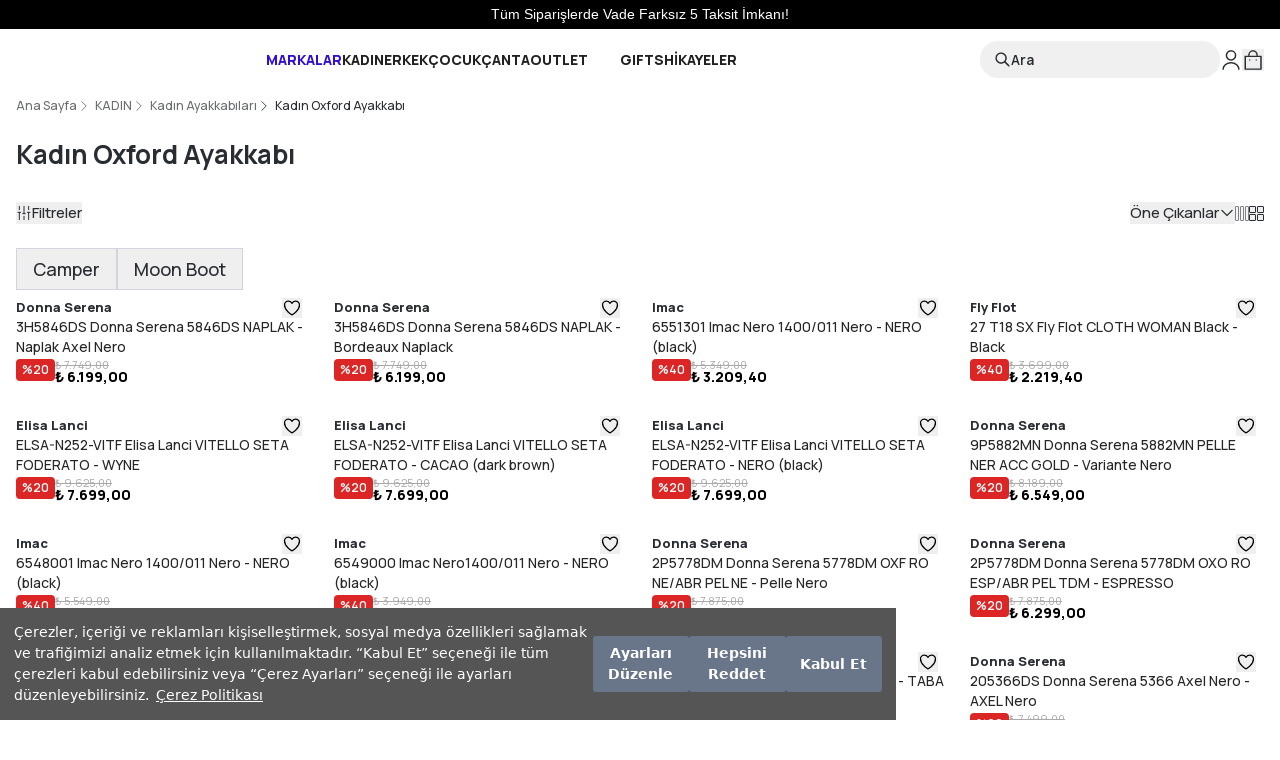

--- FILE ---
content_type: text/html; charset=utf-8
request_url: https://markapark.com/kadin-oxford-ayakkabi
body_size: 44400
content:
<!DOCTYPE html><html lang="tr"><head><meta charSet="utf-8"/><meta name="viewport" content="width=device-width, initial-scale=1, minimum-scale=1, maximum-scale=1, user-scalable=no"/><title>Kadın Oxford Ayakkabı | Marka Park</title><meta name="description" content="Kadın Oxford Ayakkabı"/><meta property="og:type" content="website"/><meta property="og:site_name" content="Marka Park | Türkiye&#x27;nin İlk Multi Brand Ayakkabı Mağazalarından Birisiyiz!"/><meta property="og:title" content="Kadın Oxford Ayakkabı | Marka Park"/><meta property="og:description" content="Kadın Oxford Ayakkabı"/><meta property="og:url" content="https://markapark.com/kadin-oxford-ayakkabi"/><meta property="og:image" content="https://cdn.myikas.com/images/theme-images/37fcc1a6-d593-4910-8f4a-9545a05e1961/image_1080.jpg"/><link rel="canonical" href="https://markapark.com/kadin-oxford-ayakkabi"/><script type="application/ld+json">{"@context":"https://schema.org","@type":"Website","url":"https://markapark.com"}</script><script type="application/ld+json">{"@context":"https://schema.org","@type":"Store","name":"Marka Park","logo":"https://cdn.myikas.com/images/899d348b-e97b-43ad-861c-4147ce12cf64/df8d0bb0-be8a-445b-bac8-deeb4b9e9d09/image_1080.webp","image":"https://cdn.myikas.com/images/899d348b-e97b-43ad-861c-4147ce12cf64/df8d0bb0-be8a-445b-bac8-deeb4b9e9d09/image_1080.webp","url":"https://markapark.com","telephone":"+905436875147","address":{"@type":"PostalAddress"}}</script><script type="application/ld+json">{"@context":"http://schema.org","@type":"CollectionPage","url":"https://markapark.com/kadin-oxford-ayakkabi","name":"Kadın Oxford Ayakkabı | Marka Park","description":null}</script><script type="application/ld+json">{"@context":"http://schema.org","@type":"BreadcrumbList","itemListElement":[{"@type":"ListItem","position":1,"name":"Marka Park | Türkiye'nin İlk Multi Brand Ayakkabı Mağazalarından Birisiyiz!","item":"https://markapark.com"},{"@type":"ListItem","position":2,"name":"KADIN","item":"https://markapark.com/kadin"},{"@type":"ListItem","position":3,"name":"Kadın Ayakkabıları","item":"https://markapark.com/kadin-ayakkabilari"},{"@type":"ListItem","position":4,"name":"Kadın Oxford Ayakkabı","item":"https://markapark.com/kadin-oxford-ayakkabi"}]}</script><script type="application/ld+json">{"@context":"http://schema.org","@type":"ItemList","itemListElement":[{"@type":"ListItem","position":1,"item":{"@type":"Product","name":"3H5846DS Donna Serena 5846DS NAPLAK - Naplak Axel Nero","image":"https://cdn.myikas.com/images/899d348b-e97b-43ad-861c-4147ce12cf64/cdaf7e06-23d4-475a-9f15-a1fd9f5b151c/image_1080.webp","offers":{"@type":"Offer","url":"https://markapark.com/3h5846ds-donna-serena-5846ds-naplak-axel-nero?Renk=Naplak-Axel-Nero&Beden=36","priceCurrency":"TRY","price":"6199.00","availability":"https://schema.org/InStock"}}},{"@type":"ListItem","position":2,"item":{"@type":"Product","name":"3H5846DS Donna Serena 5846DS NAPLAK - Bordeaux  Naplack","image":"https://cdn.myikas.com/images/899d348b-e97b-43ad-861c-4147ce12cf64/d39516e4-69ac-4d14-bc24-f572284abfb9/image_1080.webp","offers":{"@type":"Offer","url":"https://markapark.com/3h5846ds-donna-serena-5846ds-naplak-axel-nero?Renk=Bordeaux-Naplack&Beden=37","priceCurrency":"TRY","price":"6199.00","availability":"https://schema.org/InStock"}}},{"@type":"ListItem","position":3,"item":{"@type":"Product","name":"6551301 Imac Nero 1400/011 Nero - NERO (black)","image":"https://cdn.myikas.com/images/899d348b-e97b-43ad-861c-4147ce12cf64/5d37cae5-d1b5-4d1f-8f6f-e4b11d8a1a53/image_1080.webp","offers":{"@type":"Offer","url":"https://markapark.com/6551301-imac-nero-1400-011-nero?Renk=NERO-(black)&Beden=37","priceCurrency":"TRY","price":"3209.40","availability":"https://schema.org/InStock"}}},{"@type":"ListItem","position":4,"item":{"@type":"Product","name":"27 T18 SX Fly Flot CLOTH WOMAN Black - Black","image":"https://cdn.myikas.com/images/899d348b-e97b-43ad-861c-4147ce12cf64/1f00ee59-8808-4f8b-9dfc-ddaf177be26c/image_1080.webp","offers":{"@type":"Offer","url":"https://markapark.com/27-t18-sx-fly-flot-cloth-woman-black?Renk=Black&Beden=36","priceCurrency":"TRY","price":"2219.40","availability":"https://schema.org/InStock"}}},{"@type":"ListItem","position":5,"item":{"@type":"Product","name":"ELSA-N252-VITF Elisa Lanci VITELLO SETA FODERATO - WYNE","image":"https://cdn.myikas.com/images/899d348b-e97b-43ad-861c-4147ce12cf64/6f10115b-5dc8-47c4-8182-3bfe9832eb34/image_1080.webp","offers":{"@type":"Offer","url":"https://markapark.com/elsa-n252-vitf-elisa-lanci-vitello-seta-foderato?Renk=WYNE&Beden=36","priceCurrency":"TRY","price":"7699.00","availability":"https://schema.org/InStock"}}},{"@type":"ListItem","position":6,"item":{"@type":"Product","name":"ELSA-N252-VITF Elisa Lanci VITELLO SETA FODERATO - CACAO (dark brown)","image":"https://cdn.myikas.com/images/899d348b-e97b-43ad-861c-4147ce12cf64/b11ec124-2efd-47b0-af59-af9666b46882/image_1080.webp","offers":{"@type":"Offer","url":"https://markapark.com/elsa-n252-vitf-elisa-lanci-vitello-seta-foderato?Renk=CACAO-(dark-brown)&Beden=36","priceCurrency":"TRY","price":"7699.00","availability":"https://schema.org/InStock"}}},{"@type":"ListItem","position":7,"item":{"@type":"Product","name":"ELSA-N252-VITF Elisa Lanci VITELLO SETA FODERATO - NERO (black)","image":"https://cdn.myikas.com/images/899d348b-e97b-43ad-861c-4147ce12cf64/4ea62cd3-2693-43c4-a3cd-53e5227b0130/image_1080.webp","offers":{"@type":"Offer","url":"https://markapark.com/elsa-n252-vitf-elisa-lanci-vitello-seta-foderato?Renk=NERO-(black)&Beden=36","priceCurrency":"TRY","price":"7699.00","availability":"https://schema.org/InStock"}}},{"@type":"ListItem","position":8,"item":{"@type":"Product","name":"9P5882MN Donna Serena  5882MN  PELLE NER ACC GOLD - Variante Nero","image":"https://cdn.myikas.com/images/899d348b-e97b-43ad-861c-4147ce12cf64/f128769c-c6fe-4969-a954-107950a6736f/image_1080.webp","offers":{"@type":"Offer","url":"https://markapark.com/9p5882mn-donna-serena-5882mn-pelle-ner-acc-gold?Renk=Variante-Nero&Beden=36","priceCurrency":"TRY","price":"6549.00","availability":"https://schema.org/InStock"}}},{"@type":"ListItem","position":9,"item":{"@type":"Product","name":"6548001 Imac Nero 1400/011 Nero - NERO (black)","image":"https://cdn.myikas.com/images/899d348b-e97b-43ad-861c-4147ce12cf64/86944471-10ea-4d98-9bb1-6353d197d27a/image_1080.webp","offers":{"@type":"Offer","url":"https://markapark.com/6548001-imac-nero-1400-011-nero?Renk=NERO-(black)&Beden=36","priceCurrency":"TRY","price":"3329.40","availability":"https://schema.org/InStock"}}},{"@type":"ListItem","position":10,"item":{"@type":"Product","name":"6549000 Imac Nero1400/011 Nero - NERO (black)","image":"https://cdn.myikas.com/images/899d348b-e97b-43ad-861c-4147ce12cf64/0331daf4-e598-4e14-a446-ad92edac3763/image_1080.webp","offers":{"@type":"Offer","url":"https://markapark.com/6549000-imac-nero1400-011-nero?Renk=NERO-(black)&Beden=36","priceCurrency":"TRY","price":"2369.40","availability":"https://schema.org/InStock"}}}]}</script><meta name="next-head-count" content="16"/><link rel="shortcut icon" href="https://cdn.myikas.com/images/theme-images/454ce945-00ec-4bc8-94ea-1351be530c6b/image_180.webp" type="image/webp"/>    <link rel="stylesheet" type="text/css" href="https://assets.cookieseal.com/cookie-seal.css"/>
    <script id="cookieseal-script" src="https://assets.cookieseal.com/cookie-seal.js"></script><script defer="">(function(w,d,s,l,i){w[l]=w[l]||[];w[l].push({'gtm.start':
              new Date().getTime(),event:'gtm.js'});var f=d.getElementsByTagName(s)[0],
              j=d.createElement(s),dl=l!='dataLayer'?'&l='+l:'';j.async=true;j.src=
              'https://www.googletagmanager.com/gtm.js?id='+i+dl;f.parentNode.insertBefore(j,f);
              })(window,document,'script','dataLayer','GTM-WPJKGQ9');</script><script defer="">!function(f,b,e,v,n,t,s)
          {if(f.fbq)return;n=f.fbq=function(){n.callMethod?
          n.callMethod.apply(n,arguments):n.queue.push(arguments)};
          if(!f._fbq)f._fbq=n;n.push=n;n.loaded=!0;n.version='2.0';
          n.queue=[];t=b.createElement(e);t.async=!0;
          t.src=v;s=b.getElementsByTagName(e)[0];
          s.parentNode.insertBefore(t,s)}(window, document,'script',
          'https://connect.facebook.net/en_US/fbevents.js');
          fbq('init', '8696572643736893');
          fbq.disablePushState = true;
          fbq.allowDuplicatePageViews = true;</script><script async="" src="https://www.googletagmanager.com/gtag/js?id=G-NV59L6ET3M"></script><script defer="">window.dataLayer = window.dataLayer || [];
            function gtag(){dataLayer.push(arguments);}
            gtag('js', new Date());
            gtag('config', 'G-NV59L6ET3M');</script><script>
    var subscribers = [];
    var subscribe = (subscriber) => { subscribers.push(subscriber); }; 
    var unsubscribe = () => {};
    
    window.IkasEvents = {
      subscribers,
      subscribe,
      unsubscribe
    };
  </script><body>
    <script>
        window.cookieSeal = new CookieSeal({
            tenantId: '651d15e9762bfd00132da8cb',
            siteId: '8335aaae-c331-4638-a555-1ac28a613867',
            lang: 'tr', // or 'en' for English
            showLogo: false,
            onChangePreference: function(category, allowed) {
                if (category === 'MarketingCookies' && allowed) {
                    // Initialize marketing scripts / trackers under this comment line
                }
                if (category === 'PerformanceCookies' && allowed) {
                    /// Initialize performance analytics scripts under this comment line
                }
                if (category === 'FunctionalCookies' && allowed) {
                    // Initialize functional analytics scripts under this comment line
                }
            },
        })
    </script>
</body><script>
<button onclick="window.cookieSeal.showPopup()">Show Popup</button>
</script><script src="https://jivochat.ikasapps.com/jivochat.js?widgetId=sRTIcl7Kvr" async=""></script><script>fbq('consent', 'revoke');
</script>
 <script>
window.addEventListener("CookieSealOnConsented", function (e) {        fbq("consent", e.detail.MarketingCookies === "1" ? "grant" : "revoke"); },!1);
</script><script>document.documentElement.style.setProperty("--ann-color","#000000ff");
document.documentElement.style.setProperty("--fsp","#a9a9a9ff");
document.documentElement.style.setProperty("--ffp","#000000ff");
document.documentElement.style.setProperty("--bag-hover","#2e7909ff");
document.documentElement.style.setProperty("--ft-bg","#ffffffff");
document.documentElement.style.setProperty("--ft-text","#000000ff");
document.documentElement.style.setProperty("--ft-secondary-bg","#000000ff");
document.documentElement.style.setProperty("--ft-secondary-text","#ffffffff");</script> 
    <style>
      /* cyrillic-ext */
@font-face {
  font-family: 'Manrope';
  font-style: normal;
  font-weight: 200;
  font-display: swap;
  src: url(https://fonts.myikas.com/s/manrope/v20/xn7gYHE41ni1AdIRggqxSvfedN62Zw.woff2) format('woff2');
  unicode-range: U+0460-052F, U+1C80-1C8A, U+20B4, U+2DE0-2DFF, U+A640-A69F, U+FE2E-FE2F;
}
/* cyrillic */
@font-face {
  font-family: 'Manrope';
  font-style: normal;
  font-weight: 200;
  font-display: swap;
  src: url(https://fonts.myikas.com/s/manrope/v20/xn7gYHE41ni1AdIRggOxSvfedN62Zw.woff2) format('woff2');
  unicode-range: U+0301, U+0400-045F, U+0490-0491, U+04B0-04B1, U+2116;
}
/* greek */
@font-face {
  font-family: 'Manrope';
  font-style: normal;
  font-weight: 200;
  font-display: swap;
  src: url(https://fonts.myikas.com/s/manrope/v20/xn7gYHE41ni1AdIRggSxSvfedN62Zw.woff2) format('woff2');
  unicode-range: U+0370-0377, U+037A-037F, U+0384-038A, U+038C, U+038E-03A1, U+03A3-03FF;
}
/* vietnamese */
@font-face {
  font-family: 'Manrope';
  font-style: normal;
  font-weight: 200;
  font-display: swap;
  src: url(https://fonts.myikas.com/s/manrope/v20/xn7gYHE41ni1AdIRggixSvfedN62Zw.woff2) format('woff2');
  unicode-range: U+0102-0103, U+0110-0111, U+0128-0129, U+0168-0169, U+01A0-01A1, U+01AF-01B0, U+0300-0301, U+0303-0304, U+0308-0309, U+0323, U+0329, U+1EA0-1EF9, U+20AB;
}
/* latin-ext */
@font-face {
  font-family: 'Manrope';
  font-style: normal;
  font-weight: 200;
  font-display: swap;
  src: url(https://fonts.myikas.com/s/manrope/v20/xn7gYHE41ni1AdIRggmxSvfedN62Zw.woff2) format('woff2');
  unicode-range: U+0100-02BA, U+02BD-02C5, U+02C7-02CC, U+02CE-02D7, U+02DD-02FF, U+0304, U+0308, U+0329, U+1D00-1DBF, U+1E00-1E9F, U+1EF2-1EFF, U+2020, U+20A0-20AB, U+20AD-20C0, U+2113, U+2C60-2C7F, U+A720-A7FF;
}
/* latin */
@font-face {
  font-family: 'Manrope';
  font-style: normal;
  font-weight: 200;
  font-display: swap;
  src: url(https://fonts.myikas.com/s/manrope/v20/xn7gYHE41ni1AdIRggexSvfedN4.woff2) format('woff2');
  unicode-range: U+0000-00FF, U+0131, U+0152-0153, U+02BB-02BC, U+02C6, U+02DA, U+02DC, U+0304, U+0308, U+0329, U+2000-206F, U+20AC, U+2122, U+2191, U+2193, U+2212, U+2215, U+FEFF, U+FFFD;
}
/* cyrillic-ext */
@font-face {
  font-family: 'Manrope';
  font-style: normal;
  font-weight: 300;
  font-display: swap;
  src: url(https://fonts.myikas.com/s/manrope/v20/xn7gYHE41ni1AdIRggqxSvfedN62Zw.woff2) format('woff2');
  unicode-range: U+0460-052F, U+1C80-1C8A, U+20B4, U+2DE0-2DFF, U+A640-A69F, U+FE2E-FE2F;
}
/* cyrillic */
@font-face {
  font-family: 'Manrope';
  font-style: normal;
  font-weight: 300;
  font-display: swap;
  src: url(https://fonts.myikas.com/s/manrope/v20/xn7gYHE41ni1AdIRggOxSvfedN62Zw.woff2) format('woff2');
  unicode-range: U+0301, U+0400-045F, U+0490-0491, U+04B0-04B1, U+2116;
}
/* greek */
@font-face {
  font-family: 'Manrope';
  font-style: normal;
  font-weight: 300;
  font-display: swap;
  src: url(https://fonts.myikas.com/s/manrope/v20/xn7gYHE41ni1AdIRggSxSvfedN62Zw.woff2) format('woff2');
  unicode-range: U+0370-0377, U+037A-037F, U+0384-038A, U+038C, U+038E-03A1, U+03A3-03FF;
}
/* vietnamese */
@font-face {
  font-family: 'Manrope';
  font-style: normal;
  font-weight: 300;
  font-display: swap;
  src: url(https://fonts.myikas.com/s/manrope/v20/xn7gYHE41ni1AdIRggixSvfedN62Zw.woff2) format('woff2');
  unicode-range: U+0102-0103, U+0110-0111, U+0128-0129, U+0168-0169, U+01A0-01A1, U+01AF-01B0, U+0300-0301, U+0303-0304, U+0308-0309, U+0323, U+0329, U+1EA0-1EF9, U+20AB;
}
/* latin-ext */
@font-face {
  font-family: 'Manrope';
  font-style: normal;
  font-weight: 300;
  font-display: swap;
  src: url(https://fonts.myikas.com/s/manrope/v20/xn7gYHE41ni1AdIRggmxSvfedN62Zw.woff2) format('woff2');
  unicode-range: U+0100-02BA, U+02BD-02C5, U+02C7-02CC, U+02CE-02D7, U+02DD-02FF, U+0304, U+0308, U+0329, U+1D00-1DBF, U+1E00-1E9F, U+1EF2-1EFF, U+2020, U+20A0-20AB, U+20AD-20C0, U+2113, U+2C60-2C7F, U+A720-A7FF;
}
/* latin */
@font-face {
  font-family: 'Manrope';
  font-style: normal;
  font-weight: 300;
  font-display: swap;
  src: url(https://fonts.myikas.com/s/manrope/v20/xn7gYHE41ni1AdIRggexSvfedN4.woff2) format('woff2');
  unicode-range: U+0000-00FF, U+0131, U+0152-0153, U+02BB-02BC, U+02C6, U+02DA, U+02DC, U+0304, U+0308, U+0329, U+2000-206F, U+20AC, U+2122, U+2191, U+2193, U+2212, U+2215, U+FEFF, U+FFFD;
}
/* cyrillic-ext */
@font-face {
  font-family: 'Manrope';
  font-style: normal;
  font-weight: 400;
  font-display: swap;
  src: url(https://fonts.myikas.com/s/manrope/v20/xn7gYHE41ni1AdIRggqxSvfedN62Zw.woff2) format('woff2');
  unicode-range: U+0460-052F, U+1C80-1C8A, U+20B4, U+2DE0-2DFF, U+A640-A69F, U+FE2E-FE2F;
}
/* cyrillic */
@font-face {
  font-family: 'Manrope';
  font-style: normal;
  font-weight: 400;
  font-display: swap;
  src: url(https://fonts.myikas.com/s/manrope/v20/xn7gYHE41ni1AdIRggOxSvfedN62Zw.woff2) format('woff2');
  unicode-range: U+0301, U+0400-045F, U+0490-0491, U+04B0-04B1, U+2116;
}
/* greek */
@font-face {
  font-family: 'Manrope';
  font-style: normal;
  font-weight: 400;
  font-display: swap;
  src: url(https://fonts.myikas.com/s/manrope/v20/xn7gYHE41ni1AdIRggSxSvfedN62Zw.woff2) format('woff2');
  unicode-range: U+0370-0377, U+037A-037F, U+0384-038A, U+038C, U+038E-03A1, U+03A3-03FF;
}
/* vietnamese */
@font-face {
  font-family: 'Manrope';
  font-style: normal;
  font-weight: 400;
  font-display: swap;
  src: url(https://fonts.myikas.com/s/manrope/v20/xn7gYHE41ni1AdIRggixSvfedN62Zw.woff2) format('woff2');
  unicode-range: U+0102-0103, U+0110-0111, U+0128-0129, U+0168-0169, U+01A0-01A1, U+01AF-01B0, U+0300-0301, U+0303-0304, U+0308-0309, U+0323, U+0329, U+1EA0-1EF9, U+20AB;
}
/* latin-ext */
@font-face {
  font-family: 'Manrope';
  font-style: normal;
  font-weight: 400;
  font-display: swap;
  src: url(https://fonts.myikas.com/s/manrope/v20/xn7gYHE41ni1AdIRggmxSvfedN62Zw.woff2) format('woff2');
  unicode-range: U+0100-02BA, U+02BD-02C5, U+02C7-02CC, U+02CE-02D7, U+02DD-02FF, U+0304, U+0308, U+0329, U+1D00-1DBF, U+1E00-1E9F, U+1EF2-1EFF, U+2020, U+20A0-20AB, U+20AD-20C0, U+2113, U+2C60-2C7F, U+A720-A7FF;
}
/* latin */
@font-face {
  font-family: 'Manrope';
  font-style: normal;
  font-weight: 400;
  font-display: swap;
  src: url(https://fonts.myikas.com/s/manrope/v20/xn7gYHE41ni1AdIRggexSvfedN4.woff2) format('woff2');
  unicode-range: U+0000-00FF, U+0131, U+0152-0153, U+02BB-02BC, U+02C6, U+02DA, U+02DC, U+0304, U+0308, U+0329, U+2000-206F, U+20AC, U+2122, U+2191, U+2193, U+2212, U+2215, U+FEFF, U+FFFD;
}
/* cyrillic-ext */
@font-face {
  font-family: 'Manrope';
  font-style: normal;
  font-weight: 500;
  font-display: swap;
  src: url(https://fonts.myikas.com/s/manrope/v20/xn7gYHE41ni1AdIRggqxSvfedN62Zw.woff2) format('woff2');
  unicode-range: U+0460-052F, U+1C80-1C8A, U+20B4, U+2DE0-2DFF, U+A640-A69F, U+FE2E-FE2F;
}
/* cyrillic */
@font-face {
  font-family: 'Manrope';
  font-style: normal;
  font-weight: 500;
  font-display: swap;
  src: url(https://fonts.myikas.com/s/manrope/v20/xn7gYHE41ni1AdIRggOxSvfedN62Zw.woff2) format('woff2');
  unicode-range: U+0301, U+0400-045F, U+0490-0491, U+04B0-04B1, U+2116;
}
/* greek */
@font-face {
  font-family: 'Manrope';
  font-style: normal;
  font-weight: 500;
  font-display: swap;
  src: url(https://fonts.myikas.com/s/manrope/v20/xn7gYHE41ni1AdIRggSxSvfedN62Zw.woff2) format('woff2');
  unicode-range: U+0370-0377, U+037A-037F, U+0384-038A, U+038C, U+038E-03A1, U+03A3-03FF;
}
/* vietnamese */
@font-face {
  font-family: 'Manrope';
  font-style: normal;
  font-weight: 500;
  font-display: swap;
  src: url(https://fonts.myikas.com/s/manrope/v20/xn7gYHE41ni1AdIRggixSvfedN62Zw.woff2) format('woff2');
  unicode-range: U+0102-0103, U+0110-0111, U+0128-0129, U+0168-0169, U+01A0-01A1, U+01AF-01B0, U+0300-0301, U+0303-0304, U+0308-0309, U+0323, U+0329, U+1EA0-1EF9, U+20AB;
}
/* latin-ext */
@font-face {
  font-family: 'Manrope';
  font-style: normal;
  font-weight: 500;
  font-display: swap;
  src: url(https://fonts.myikas.com/s/manrope/v20/xn7gYHE41ni1AdIRggmxSvfedN62Zw.woff2) format('woff2');
  unicode-range: U+0100-02BA, U+02BD-02C5, U+02C7-02CC, U+02CE-02D7, U+02DD-02FF, U+0304, U+0308, U+0329, U+1D00-1DBF, U+1E00-1E9F, U+1EF2-1EFF, U+2020, U+20A0-20AB, U+20AD-20C0, U+2113, U+2C60-2C7F, U+A720-A7FF;
}
/* latin */
@font-face {
  font-family: 'Manrope';
  font-style: normal;
  font-weight: 500;
  font-display: swap;
  src: url(https://fonts.myikas.com/s/manrope/v20/xn7gYHE41ni1AdIRggexSvfedN4.woff2) format('woff2');
  unicode-range: U+0000-00FF, U+0131, U+0152-0153, U+02BB-02BC, U+02C6, U+02DA, U+02DC, U+0304, U+0308, U+0329, U+2000-206F, U+20AC, U+2122, U+2191, U+2193, U+2212, U+2215, U+FEFF, U+FFFD;
}
/* cyrillic-ext */
@font-face {
  font-family: 'Manrope';
  font-style: normal;
  font-weight: 600;
  font-display: swap;
  src: url(https://fonts.myikas.com/s/manrope/v20/xn7gYHE41ni1AdIRggqxSvfedN62Zw.woff2) format('woff2');
  unicode-range: U+0460-052F, U+1C80-1C8A, U+20B4, U+2DE0-2DFF, U+A640-A69F, U+FE2E-FE2F;
}
/* cyrillic */
@font-face {
  font-family: 'Manrope';
  font-style: normal;
  font-weight: 600;
  font-display: swap;
  src: url(https://fonts.myikas.com/s/manrope/v20/xn7gYHE41ni1AdIRggOxSvfedN62Zw.woff2) format('woff2');
  unicode-range: U+0301, U+0400-045F, U+0490-0491, U+04B0-04B1, U+2116;
}
/* greek */
@font-face {
  font-family: 'Manrope';
  font-style: normal;
  font-weight: 600;
  font-display: swap;
  src: url(https://fonts.myikas.com/s/manrope/v20/xn7gYHE41ni1AdIRggSxSvfedN62Zw.woff2) format('woff2');
  unicode-range: U+0370-0377, U+037A-037F, U+0384-038A, U+038C, U+038E-03A1, U+03A3-03FF;
}
/* vietnamese */
@font-face {
  font-family: 'Manrope';
  font-style: normal;
  font-weight: 600;
  font-display: swap;
  src: url(https://fonts.myikas.com/s/manrope/v20/xn7gYHE41ni1AdIRggixSvfedN62Zw.woff2) format('woff2');
  unicode-range: U+0102-0103, U+0110-0111, U+0128-0129, U+0168-0169, U+01A0-01A1, U+01AF-01B0, U+0300-0301, U+0303-0304, U+0308-0309, U+0323, U+0329, U+1EA0-1EF9, U+20AB;
}
/* latin-ext */
@font-face {
  font-family: 'Manrope';
  font-style: normal;
  font-weight: 600;
  font-display: swap;
  src: url(https://fonts.myikas.com/s/manrope/v20/xn7gYHE41ni1AdIRggmxSvfedN62Zw.woff2) format('woff2');
  unicode-range: U+0100-02BA, U+02BD-02C5, U+02C7-02CC, U+02CE-02D7, U+02DD-02FF, U+0304, U+0308, U+0329, U+1D00-1DBF, U+1E00-1E9F, U+1EF2-1EFF, U+2020, U+20A0-20AB, U+20AD-20C0, U+2113, U+2C60-2C7F, U+A720-A7FF;
}
/* latin */
@font-face {
  font-family: 'Manrope';
  font-style: normal;
  font-weight: 600;
  font-display: swap;
  src: url(https://fonts.myikas.com/s/manrope/v20/xn7gYHE41ni1AdIRggexSvfedN4.woff2) format('woff2');
  unicode-range: U+0000-00FF, U+0131, U+0152-0153, U+02BB-02BC, U+02C6, U+02DA, U+02DC, U+0304, U+0308, U+0329, U+2000-206F, U+20AC, U+2122, U+2191, U+2193, U+2212, U+2215, U+FEFF, U+FFFD;
}
/* cyrillic-ext */
@font-face {
  font-family: 'Manrope';
  font-style: normal;
  font-weight: 700;
  font-display: swap;
  src: url(https://fonts.myikas.com/s/manrope/v20/xn7gYHE41ni1AdIRggqxSvfedN62Zw.woff2) format('woff2');
  unicode-range: U+0460-052F, U+1C80-1C8A, U+20B4, U+2DE0-2DFF, U+A640-A69F, U+FE2E-FE2F;
}
/* cyrillic */
@font-face {
  font-family: 'Manrope';
  font-style: normal;
  font-weight: 700;
  font-display: swap;
  src: url(https://fonts.myikas.com/s/manrope/v20/xn7gYHE41ni1AdIRggOxSvfedN62Zw.woff2) format('woff2');
  unicode-range: U+0301, U+0400-045F, U+0490-0491, U+04B0-04B1, U+2116;
}
/* greek */
@font-face {
  font-family: 'Manrope';
  font-style: normal;
  font-weight: 700;
  font-display: swap;
  src: url(https://fonts.myikas.com/s/manrope/v20/xn7gYHE41ni1AdIRggSxSvfedN62Zw.woff2) format('woff2');
  unicode-range: U+0370-0377, U+037A-037F, U+0384-038A, U+038C, U+038E-03A1, U+03A3-03FF;
}
/* vietnamese */
@font-face {
  font-family: 'Manrope';
  font-style: normal;
  font-weight: 700;
  font-display: swap;
  src: url(https://fonts.myikas.com/s/manrope/v20/xn7gYHE41ni1AdIRggixSvfedN62Zw.woff2) format('woff2');
  unicode-range: U+0102-0103, U+0110-0111, U+0128-0129, U+0168-0169, U+01A0-01A1, U+01AF-01B0, U+0300-0301, U+0303-0304, U+0308-0309, U+0323, U+0329, U+1EA0-1EF9, U+20AB;
}
/* latin-ext */
@font-face {
  font-family: 'Manrope';
  font-style: normal;
  font-weight: 700;
  font-display: swap;
  src: url(https://fonts.myikas.com/s/manrope/v20/xn7gYHE41ni1AdIRggmxSvfedN62Zw.woff2) format('woff2');
  unicode-range: U+0100-02BA, U+02BD-02C5, U+02C7-02CC, U+02CE-02D7, U+02DD-02FF, U+0304, U+0308, U+0329, U+1D00-1DBF, U+1E00-1E9F, U+1EF2-1EFF, U+2020, U+20A0-20AB, U+20AD-20C0, U+2113, U+2C60-2C7F, U+A720-A7FF;
}
/* latin */
@font-face {
  font-family: 'Manrope';
  font-style: normal;
  font-weight: 700;
  font-display: swap;
  src: url(https://fonts.myikas.com/s/manrope/v20/xn7gYHE41ni1AdIRggexSvfedN4.woff2) format('woff2');
  unicode-range: U+0000-00FF, U+0131, U+0152-0153, U+02BB-02BC, U+02C6, U+02DA, U+02DC, U+0304, U+0308, U+0329, U+2000-206F, U+20AC, U+2122, U+2191, U+2193, U+2212, U+2215, U+FEFF, U+FFFD;
}
/* cyrillic-ext */
@font-face {
  font-family: 'Manrope';
  font-style: normal;
  font-weight: 800;
  font-display: swap;
  src: url(https://fonts.myikas.com/s/manrope/v20/xn7gYHE41ni1AdIRggqxSvfedN62Zw.woff2) format('woff2');
  unicode-range: U+0460-052F, U+1C80-1C8A, U+20B4, U+2DE0-2DFF, U+A640-A69F, U+FE2E-FE2F;
}
/* cyrillic */
@font-face {
  font-family: 'Manrope';
  font-style: normal;
  font-weight: 800;
  font-display: swap;
  src: url(https://fonts.myikas.com/s/manrope/v20/xn7gYHE41ni1AdIRggOxSvfedN62Zw.woff2) format('woff2');
  unicode-range: U+0301, U+0400-045F, U+0490-0491, U+04B0-04B1, U+2116;
}
/* greek */
@font-face {
  font-family: 'Manrope';
  font-style: normal;
  font-weight: 800;
  font-display: swap;
  src: url(https://fonts.myikas.com/s/manrope/v20/xn7gYHE41ni1AdIRggSxSvfedN62Zw.woff2) format('woff2');
  unicode-range: U+0370-0377, U+037A-037F, U+0384-038A, U+038C, U+038E-03A1, U+03A3-03FF;
}
/* vietnamese */
@font-face {
  font-family: 'Manrope';
  font-style: normal;
  font-weight: 800;
  font-display: swap;
  src: url(https://fonts.myikas.com/s/manrope/v20/xn7gYHE41ni1AdIRggixSvfedN62Zw.woff2) format('woff2');
  unicode-range: U+0102-0103, U+0110-0111, U+0128-0129, U+0168-0169, U+01A0-01A1, U+01AF-01B0, U+0300-0301, U+0303-0304, U+0308-0309, U+0323, U+0329, U+1EA0-1EF9, U+20AB;
}
/* latin-ext */
@font-face {
  font-family: 'Manrope';
  font-style: normal;
  font-weight: 800;
  font-display: swap;
  src: url(https://fonts.myikas.com/s/manrope/v20/xn7gYHE41ni1AdIRggmxSvfedN62Zw.woff2) format('woff2');
  unicode-range: U+0100-02BA, U+02BD-02C5, U+02C7-02CC, U+02CE-02D7, U+02DD-02FF, U+0304, U+0308, U+0329, U+1D00-1DBF, U+1E00-1E9F, U+1EF2-1EFF, U+2020, U+20A0-20AB, U+20AD-20C0, U+2113, U+2C60-2C7F, U+A720-A7FF;
}
/* latin */
@font-face {
  font-family: 'Manrope';
  font-style: normal;
  font-weight: 800;
  font-display: swap;
  src: url(https://fonts.myikas.com/s/manrope/v20/xn7gYHE41ni1AdIRggexSvfedN4.woff2) format('woff2');
  unicode-range: U+0000-00FF, U+0131, U+0152-0153, U+02BB-02BC, U+02C6, U+02DA, U+02DC, U+0304, U+0308, U+0329, U+2000-206F, U+20AC, U+2122, U+2191, U+2193, U+2212, U+2215, U+FEFF, U+FFFD;
}


      body { 
          font-family: 'Manrope', -apple-system, system-ui, BlinkMacSystemFont, "Segoe UI", Roboto, "Helvetica Neue", Arial, sans-serif !important;
       } 

      </style><link rel="preconnect" href="https://cdn.myikas.com/"/><link rel="dns-prefetch" href="https://cdn.myikas.com/"/><link rel="preload" href="https://cdn.myikas.com/sf/v1/817ce438-4921-4fb4-b796-9359c19adfb3/97f5285f-bb2b-4534-ae75-20b6c071c9d3/1769770981321/_next/static/css/c38ce5a29baa870b.css" as="style" crossorigin="anonymous"/><link rel="stylesheet" href="https://cdn.myikas.com/sf/v1/817ce438-4921-4fb4-b796-9359c19adfb3/97f5285f-bb2b-4534-ae75-20b6c071c9d3/1769770981321/_next/static/css/c38ce5a29baa870b.css" crossorigin="anonymous" data-n-g=""/><noscript data-n-css=""></noscript><script defer="" crossorigin="anonymous" nomodule="" src="https://cdn.myikas.com/sf/v1/817ce438-4921-4fb4-b796-9359c19adfb3/97f5285f-bb2b-4534-ae75-20b6c071c9d3/1769770981321/_next/static/chunks/polyfills-0d1b80a048d4787e.js"></script><script src="https://cdn.myikas.com/sf/v1/817ce438-4921-4fb4-b796-9359c19adfb3/97f5285f-bb2b-4534-ae75-20b6c071c9d3/1769770981321/_next/static/chunks/webpack-f6068d11b739c58f.js" defer="" crossorigin="anonymous"></script><script src="https://cdn.myikas.com/sf/v1/817ce438-4921-4fb4-b796-9359c19adfb3/97f5285f-bb2b-4534-ae75-20b6c071c9d3/1769770981321/_next/static/chunks/framework-79bce4a3a540b080.js" defer="" crossorigin="anonymous"></script><script src="https://cdn.myikas.com/sf/v1/817ce438-4921-4fb4-b796-9359c19adfb3/97f5285f-bb2b-4534-ae75-20b6c071c9d3/1769770981321/_next/static/chunks/main-44af86b1aeeee1ea.js" defer="" crossorigin="anonymous"></script><script src="https://cdn.myikas.com/sf/v1/817ce438-4921-4fb4-b796-9359c19adfb3/97f5285f-bb2b-4534-ae75-20b6c071c9d3/1769770981321/_next/static/chunks/pages/_app-0dd8562d2790e3e7.js" defer="" crossorigin="anonymous"></script><script src="https://cdn.myikas.com/sf/v1/817ce438-4921-4fb4-b796-9359c19adfb3/97f5285f-bb2b-4534-ae75-20b6c071c9d3/1769770981321/_next/static/chunks/9577-b950c606f188f734.js" defer="" crossorigin="anonymous"></script><script src="https://cdn.myikas.com/sf/v1/817ce438-4921-4fb4-b796-9359c19adfb3/97f5285f-bb2b-4534-ae75-20b6c071c9d3/1769770981321/_next/static/chunks/8261-79917ae21337b3cd.js" defer="" crossorigin="anonymous"></script><script src="https://cdn.myikas.com/sf/v1/817ce438-4921-4fb4-b796-9359c19adfb3/97f5285f-bb2b-4534-ae75-20b6c071c9d3/1769770981321/_next/static/chunks/9580-7622784e185cd4a7.js" defer="" crossorigin="anonymous"></script><script src="https://cdn.myikas.com/sf/v1/817ce438-4921-4fb4-b796-9359c19adfb3/97f5285f-bb2b-4534-ae75-20b6c071c9d3/1769770981321/_next/static/chunks/4533-0f6026cdd3bd0b55.js" defer="" crossorigin="anonymous"></script><script src="https://cdn.myikas.com/sf/v1/817ce438-4921-4fb4-b796-9359c19adfb3/97f5285f-bb2b-4534-ae75-20b6c071c9d3/1769770981321/_next/static/chunks/7274-2785e1cf65e9cb32.js" defer="" crossorigin="anonymous"></script><script src="https://cdn.myikas.com/sf/v1/817ce438-4921-4fb4-b796-9359c19adfb3/97f5285f-bb2b-4534-ae75-20b6c071c9d3/1769770981321/_next/static/chunks/pages/%5Bslug%5D-e8487e7e8745050c.js" defer="" crossorigin="anonymous"></script><script src="https://cdn.myikas.com/sf/v1/817ce438-4921-4fb4-b796-9359c19adfb3/97f5285f-bb2b-4534-ae75-20b6c071c9d3/1769770981321/_next/static/QugG5EEgTsydUEKSbwlpn/_buildManifest.js" defer="" crossorigin="anonymous"></script><script src="https://cdn.myikas.com/sf/v1/817ce438-4921-4fb4-b796-9359c19adfb3/97f5285f-bb2b-4534-ae75-20b6c071c9d3/1769770981321/_next/static/QugG5EEgTsydUEKSbwlpn/_ssgManifest.js" defer="" crossorigin="anonymous"></script></head><body><div id="m_portal"></div><noscript><iframe src="https://www.googletagmanager.com/ns.html?id=GTM-WPJKGQ9" height="0" width="0" style="display:none;visibility:hidden"></iframe></noscript><noscript><img height="1" width="1" style="display:none" 
        src="https://www.facebook.com/tr?id=8696572643736893&ev=PageView&noscript=1"/></noscript><div id="__next" data-reactroot=""><div style="position:fixed;z-index:999999999;top:16px;left:16px;right:16px;bottom:16px;pointer-events:none"></div><div style="position:relative;min-height:100vh;display:flex;flex-direction:column;justify-content:space-between"><div><div id="-1"><div class="group" style="padding-bottom:0px"><header id="navbarel" class="fixed inset-x-0 top-0 z-[996] w-full bg-white  transition-all duration-300"><div id="ann" class="block w-full bg-[var(--ann-color)] text-center"><div class="wrapper relative grid grid-cols-1 items-center py-[4px]"><div class="w-full"><div class="swiper"><div class="swiper-wrapper"><div class="swiper-slide"><div class="flex w-full items-center justify-center gap-1.5 bg-[var(--ann-color)] text-[13px] font-light text-button-01"><font color="#ffffff"><b>Siparişiniz 24 Saat İçinde Kargoda!</b></font></div></div><div class="swiper-slide"><div class="flex w-full items-center justify-center gap-1.5 bg-[var(--ann-color)] text-[13px] font-light text-button-01"><font color="#ffffff"><b>8000₺&nbsp;Üzeri Sepette Tüm Ürünlerde Ücretsiz Kargo!</b></font></div></div><div class="swiper-slide"><div class="flex w-full items-center justify-center gap-1.5 bg-[var(--ann-color)] text-[13px] font-light text-button-01"><span style="font-family: &quot;Twemoji Country Flags&quot;, Inter, sans-serif; font-size: 14px; font-style: normal; font-variant-ligatures: normal; font-variant-caps: normal;"><b><font color="#ffffff">Tüm Siparişlerde Vade Farksız 5 Taksit İmkanı!</font></b></span></div></div></div></div></div></div></div><div class="wrapper relative grid w-full grid-cols-[--mob-grid] items-center gap-2 py-3 xl:grid-cols-[--grid] xl:gap-10" style="--grid:210px 1fr auto;--mob-grid:138px 1fr"><div class="flex items-center gap-2.5"><button class="hidden items-center justify-center max-xl:flex"><svg class="size-[25px]" viewBox="0 0 24 24" fill="none" xmlns="http://www.w3.org/2000/svg"><path d="M20 7L4 7" stroke="currentColor" stroke-width="1.5" stroke-linecap="round"></path> <path d="M20 12L4 12" stroke="currentColor" stroke-width="1.5" stroke-linecap="round"></path> <path d="M20 17L4 17" stroke="currentColor" stroke-width="1.5" stroke-linecap="round"></path> </svg></button><div style="aspect-ratio:2.5" class="relative !block w-full cursor-pointer hover:opacity-80"><span style="box-sizing:border-box;display:block;overflow:hidden;width:initial;height:initial;background:none;opacity:1;border:0;margin:0;padding:0;position:absolute;top:0;left:0;bottom:0;right:0"><img alt="Image" src="[data-uri]" decoding="async" data-nimg="fill" style="position:absolute;top:0;left:0;bottom:0;right:0;box-sizing:border-box;padding:0;border:none;margin:auto;display:block;width:0;height:0;min-width:100%;max-width:100%;min-height:100%;max-height:100%;object-fit:contain"/><noscript><img alt="Image" sizes="300px" srcSet="https://cdn.myikas.com/images/theme-images/d1874bf1-bdb2-4c8d-a5ed-247e2ead0037/image_180.webp 16w, https://cdn.myikas.com/images/theme-images/d1874bf1-bdb2-4c8d-a5ed-247e2ead0037/image_180.webp 32w, https://cdn.myikas.com/images/theme-images/d1874bf1-bdb2-4c8d-a5ed-247e2ead0037/image_180.webp 48w, https://cdn.myikas.com/images/theme-images/d1874bf1-bdb2-4c8d-a5ed-247e2ead0037/image_180.webp 64w, https://cdn.myikas.com/images/theme-images/d1874bf1-bdb2-4c8d-a5ed-247e2ead0037/image_180.webp 96w, https://cdn.myikas.com/images/theme-images/d1874bf1-bdb2-4c8d-a5ed-247e2ead0037/image_180.webp 128w, https://cdn.myikas.com/images/theme-images/d1874bf1-bdb2-4c8d-a5ed-247e2ead0037/image_180.webp 180w, https://cdn.myikas.com/images/theme-images/d1874bf1-bdb2-4c8d-a5ed-247e2ead0037/image_180.webp 256w, https://cdn.myikas.com/images/theme-images/d1874bf1-bdb2-4c8d-a5ed-247e2ead0037/image_360.webp 360w, https://cdn.myikas.com/images/theme-images/d1874bf1-bdb2-4c8d-a5ed-247e2ead0037/image_360.webp 384w, https://cdn.myikas.com/images/theme-images/d1874bf1-bdb2-4c8d-a5ed-247e2ead0037/image_540.webp 540w, https://cdn.myikas.com/images/theme-images/d1874bf1-bdb2-4c8d-a5ed-247e2ead0037/image_720.webp 720w, https://cdn.myikas.com/images/theme-images/d1874bf1-bdb2-4c8d-a5ed-247e2ead0037/image_900.webp 900w, https://cdn.myikas.com/images/theme-images/d1874bf1-bdb2-4c8d-a5ed-247e2ead0037/image_1080.webp 1080w, https://cdn.myikas.com/images/theme-images/d1874bf1-bdb2-4c8d-a5ed-247e2ead0037/image_1296.webp 1296w, https://cdn.myikas.com/images/theme-images/d1874bf1-bdb2-4c8d-a5ed-247e2ead0037/image_1512.webp 1512w, https://cdn.myikas.com/images/theme-images/d1874bf1-bdb2-4c8d-a5ed-247e2ead0037/image_1728.webp 1728w, https://cdn.myikas.com/images/theme-images/d1874bf1-bdb2-4c8d-a5ed-247e2ead0037/image_1950.webp 1950w, https://cdn.myikas.com/images/theme-images/d1874bf1-bdb2-4c8d-a5ed-247e2ead0037/image_2560.webp 2560w, https://cdn.myikas.com/images/theme-images/d1874bf1-bdb2-4c8d-a5ed-247e2ead0037/image_3840.webp 3840w" src="https://cdn.myikas.com/images/theme-images/d1874bf1-bdb2-4c8d-a5ed-247e2ead0037/image_3840.webp" decoding="async" data-nimg="fill" style="position:absolute;top:0;left:0;bottom:0;right:0;box-sizing:border-box;padding:0;border:none;margin:auto;display:block;width:0;height:0;min-width:100%;max-width:100%;min-height:100%;max-height:100%;object-fit:contain" loading="lazy"/></noscript></span></div></div> <div class="flex gap-6 max-xl:hidden"><a style="--link-color:#2f0fd2ff;--link-color-hover:#2f0fd2ff" class="clink relative z-20 flex items-center gap-2 text-sm font-extrabold leading-none text-[var(--link-color)] transition-all group-hover:text-[var(--link-color-hover)]" href="/pages/markalar">MARKALAR</a><a style="--link-color:#212121;--link-color-hover:#212121" class="clink relative z-20 flex items-center gap-2 text-sm font-extrabold leading-none text-[var(--link-color)] transition-all group-hover:text-[var(--link-color-hover)]" href="/kadin">KADIN</a><a style="--link-color:#212121;--link-color-hover:#212121" class="clink relative z-20 flex items-center gap-2 text-sm font-extrabold leading-none text-[var(--link-color)] transition-all group-hover:text-[var(--link-color-hover)]" href="/erkek">ERKEK</a><a style="--link-color:#212121;--link-color-hover:#212121" class="clink relative z-20 flex items-center gap-2 text-sm font-extrabold leading-none text-[var(--link-color)] transition-all group-hover:text-[var(--link-color-hover)]" href="/cocuk">ÇOCUK</a><a style="--link-color:#212121;--link-color-hover:#212121" class="clink relative z-20 flex items-center gap-2 text-sm font-extrabold leading-none text-[var(--link-color)] transition-all group-hover:text-[var(--link-color-hover)]" href="/canta-valiz">ÇANTA</a><a style="--link-color:#212121;--link-color-hover:#212121" class="clink relative z-20 flex items-center gap-2 text-sm font-extrabold leading-none text-[var(--link-color)] transition-all group-hover:text-[var(--link-color-hover)]" href="/outlet">OUTLET</a><a style="--link-color:#212121;--link-color-hover:#212121" class="clink relative z-20 flex items-center gap-2 text-sm font-extrabold leading-none text-[var(--link-color)] transition-all group-hover:text-[var(--link-color-hover)]" href="https://markapark.com/roncato?Cinsiyet=Kad%C4%B1n&amp;Fiyat-Aral%C4%B1%C4%9F%C4%B1=0:6500&amp;o=7"><div class="relative aspect-square w-8"><span style="box-sizing:border-box;display:block;overflow:hidden;width:initial;height:initial;background:none;opacity:1;border:0;margin:0;padding:0;position:absolute;top:0;left:0;bottom:0;right:0"><img alt="Image" src="[data-uri]" decoding="async" data-nimg="fill" style="position:absolute;top:0;left:0;bottom:0;right:0;box-sizing:border-box;padding:0;border:none;margin:auto;display:block;width:0;height:0;min-width:100%;max-width:100%;min-height:100%;max-height:100%;object-fit:contain"/><noscript><img alt="Image" sizes="32px" srcSet="https://cdn.myikas.com/images/theme-images/e061dcdf-e001-42d4-acfd-8d7f75ca8ee3/image_180.webp 16w, https://cdn.myikas.com/images/theme-images/e061dcdf-e001-42d4-acfd-8d7f75ca8ee3/image_180.webp 32w, https://cdn.myikas.com/images/theme-images/e061dcdf-e001-42d4-acfd-8d7f75ca8ee3/image_180.webp 48w, https://cdn.myikas.com/images/theme-images/e061dcdf-e001-42d4-acfd-8d7f75ca8ee3/image_180.webp 64w, https://cdn.myikas.com/images/theme-images/e061dcdf-e001-42d4-acfd-8d7f75ca8ee3/image_180.webp 96w, https://cdn.myikas.com/images/theme-images/e061dcdf-e001-42d4-acfd-8d7f75ca8ee3/image_180.webp 128w, https://cdn.myikas.com/images/theme-images/e061dcdf-e001-42d4-acfd-8d7f75ca8ee3/image_180.webp 180w, https://cdn.myikas.com/images/theme-images/e061dcdf-e001-42d4-acfd-8d7f75ca8ee3/image_180.webp 256w, https://cdn.myikas.com/images/theme-images/e061dcdf-e001-42d4-acfd-8d7f75ca8ee3/image_360.webp 360w, https://cdn.myikas.com/images/theme-images/e061dcdf-e001-42d4-acfd-8d7f75ca8ee3/image_360.webp 384w, https://cdn.myikas.com/images/theme-images/e061dcdf-e001-42d4-acfd-8d7f75ca8ee3/image_540.webp 540w, https://cdn.myikas.com/images/theme-images/e061dcdf-e001-42d4-acfd-8d7f75ca8ee3/image_720.webp 720w, https://cdn.myikas.com/images/theme-images/e061dcdf-e001-42d4-acfd-8d7f75ca8ee3/image_900.webp 900w, https://cdn.myikas.com/images/theme-images/e061dcdf-e001-42d4-acfd-8d7f75ca8ee3/image_1080.webp 1080w, https://cdn.myikas.com/images/theme-images/e061dcdf-e001-42d4-acfd-8d7f75ca8ee3/image_1296.webp 1296w, https://cdn.myikas.com/images/theme-images/e061dcdf-e001-42d4-acfd-8d7f75ca8ee3/image_1512.webp 1512w, https://cdn.myikas.com/images/theme-images/e061dcdf-e001-42d4-acfd-8d7f75ca8ee3/image_1728.webp 1728w, https://cdn.myikas.com/images/theme-images/e061dcdf-e001-42d4-acfd-8d7f75ca8ee3/image_1950.webp 1950w, https://cdn.myikas.com/images/theme-images/e061dcdf-e001-42d4-acfd-8d7f75ca8ee3/image_2560.webp 2560w, https://cdn.myikas.com/images/theme-images/e061dcdf-e001-42d4-acfd-8d7f75ca8ee3/image_3840.webp 3840w" src="https://cdn.myikas.com/images/theme-images/e061dcdf-e001-42d4-acfd-8d7f75ca8ee3/image_3840.webp" decoding="async" data-nimg="fill" style="position:absolute;top:0;left:0;bottom:0;right:0;box-sizing:border-box;padding:0;border:none;margin:auto;display:block;width:0;height:0;min-width:100%;max-width:100%;min-height:100%;max-height:100%;object-fit:contain" loading="lazy"/></noscript></span></div>GIFTS</a><a style="--link-color:#212121;--link-color-hover:#212121" class="clink relative z-20 flex items-center gap-2 text-sm font-extrabold leading-none text-[var(--link-color)] transition-all group-hover:text-[var(--link-color-hover)]" href="/pages/moon-boot-marka-hikayesi">HİKAYELER</a></div><div class="relative flex items-center justify-end gap-3 xl:gap-4 text-button-01"><button class="flex items-center max-xl:justify-center xl:w-[240px] xl:gap-1.5 xl:rounded-full xl:bg-button-01/[0.07] xl:px-3.5 xl:py-2"><svg class="size-[22px] xl:size-[17px]" viewBox="0 0 24 24" fill="none" xmlns="http://www.w3.org/2000/svg"><g clip-path="url(#clip0_210_4)"><path class="stroke-[1.5] xl:stroke-2" d="M3 10C3 10.9193 3.18106 11.8295 3.53284 12.6788C3.88463 13.5281 4.40024 14.2997 5.05025 14.9497C5.70026 15.5998 6.47194 16.1154 7.32122 16.4672C8.1705 16.8189 9.08075 17 10 17C10.9193 17 11.8295 16.8189 12.6788 16.4672C13.5281 16.1154 14.2997 15.5998 14.9497 14.9497C15.5998 14.2997 16.1154 13.5281 16.4672 12.6788C16.8189 11.8295 17 10.9193 17 10C17 9.08075 16.8189 8.1705 16.4672 7.32122C16.1154 6.47194 15.5998 5.70026 14.9497 5.05025C14.2997 4.40024 13.5281 3.88463 12.6788 3.53284C11.8295 3.18106 10.9193 3 10 3C9.08075 3 8.1705 3.18106 7.32122 3.53284C6.47194 3.88463 5.70026 4.40024 5.05025 5.05025C4.40024 5.70026 3.88463 6.47194 3.53284 7.32122C3.18106 8.1705 3 9.08075 3 10Z" stroke="currentColor" stroke-linecap="round" stroke-linejoin="round"></path><path d="M21 21L15 15" stroke="currentColor" class="stroke-[1.5] xl:stroke-2" stroke-linecap="round" stroke-linejoin="round"></path></g><defs><clipPath id="clip0_210_4"><rect width="24" height="24" fill="currentColor"></rect></clipPath></defs></svg><span class="text-[14px] font-semibold max-xl:hidden">Ara</span></button><a class="flex items-center justify-center" href="/account/login"><svg class="size-[22px]" viewBox="0 0 24 24" fill="none" xmlns="http://www.w3.org/2000/svg"><path d="M12 12C14.7614 12 17 9.76142 17 7C17 4.23858 14.7614 2 12 2C9.23858 2 7 4.23858 7 7C7 9.76142 9.23858 12 12 12Z" stroke="currentColor" stroke-width="1.6" stroke-linecap="round" stroke-linejoin="round"></path><path d="M20.5899 22C20.5899 18.13 16.7399 15 11.9999 15C7.25991 15 3.40991 18.13 3.40991 22" stroke="currentColor" stroke-width="1.6" stroke-linecap="round" stroke-linejoin="round"></path></svg></a><div class="relative z-[100] flex items-center justify-center"><button class="relative flex items-center justify-center"><svg class="size-[22px]" viewBox="0 0 24 24" fill="none" xmlns="http://www.w3.org/2000/svg"><path d="M7.5 7.67001V6.70001C7.5 4.45001 9.31 2.24001 11.56 2.03001C14.24 1.77001 16.5 3.88001 16.5 6.51001V7.89001" stroke="currentColor" stroke-width="1.5" stroke-miterlimit="10" stroke-linecap="round" stroke-linejoin="round"></path><path d="M3.5 22L20.7 22V8H3.5L3.5 22Z" stroke="currentColor" stroke-width="1.5" stroke-miterlimit="10" stroke-linecap="round" stroke-linejoin="round"></path><path d="M15.4955 12H15.5045" stroke="currentColor" stroke-width="1.5" stroke-linecap="round" stroke-linejoin="round"></path><path d="M8.49451 12H8.50349" stroke="currentColor" stroke-width="1.5" stroke-linecap="round" stroke-linejoin="round"></path></svg></button></div></div></div></header></div></div><div id="0"><div class="mb-4 py-2"><nav class="wrapper" aria-label="breadcrumb"><div class="indiana-scroll-container indiana-scroll-container--hide-scrollbars"><ul class="flex gap-x-1 gap-y-1 whitespace-nowrap text-xs font-medium text-button-01"><li class="flex items-center space-x-1 opacity-70"><a class="" href="/">Ana Sayfa</a></li><li class="flex items-center space-x-1 opacity-70"><svg xmlns="http://www.w3.org/2000/svg" fill="none" viewBox="0 0 24 24" stroke-width="1.5" stroke="currentColor" aria-hidden="true" data-slot="icon" class="h-3.5"><path stroke-linecap="round" stroke-linejoin="round" d="m8.25 4.5 7.5 7.5-7.5 7.5"></path></svg><a class="" href="/kadin">KADIN</a></li><li class="flex items-center space-x-1 opacity-70"><svg xmlns="http://www.w3.org/2000/svg" fill="none" viewBox="0 0 24 24" stroke-width="1.5" stroke="currentColor" aria-hidden="true" data-slot="icon" class="h-3.5"><path stroke-linecap="round" stroke-linejoin="round" d="m8.25 4.5 7.5 7.5-7.5 7.5"></path></svg><a class="" href="/kadin-ayakkabilari">Kadın Ayakkabıları</a></li><li class="flex items-center space-x-1" aria-current="page"><svg xmlns="http://www.w3.org/2000/svg" fill="none" viewBox="0 0 24 24" stroke-width="1.5" stroke="currentColor" aria-hidden="true" data-slot="icon" class="h-3.5"><path stroke-linecap="round" stroke-linejoin="round" d="m8.25 4.5 7.5 7.5-7.5 7.5"></path></svg><span>Kadın Oxford Ayakkabı</span></li></ul></div></nav></div><div class="wrapper mb-6 lg:mb-8"><h1 class="text-[26px] font-bold leading-8 text-button-01">Kadın Oxford Ayakkabı</h1></div><div class="wrapper"><div class="mb-6 flex items-center gap-3.5"><div class="mr-auto flex items-center justify-center"><button class="flex items-center gap-1.5 overflow-hidden text-button-01"><svg class="size-4" viewBox="0 0 24 24" fill="none" xmlns="http://www.w3.org/2000/svg"><path d="M19 22V11" stroke="currentColor" stroke-width="1.5" stroke-miterlimit="10" stroke-linecap="round" stroke-linejoin="round"></path><path d="M19 7V2" stroke="currentColor" stroke-width="1.5" stroke-miterlimit="10" stroke-linecap="round" stroke-linejoin="round"></path><path d="M12 22V17" stroke="currentColor" stroke-width="1.5" stroke-miterlimit="10" stroke-linecap="round" stroke-linejoin="round"></path><path d="M12 13V2" stroke="currentColor" stroke-width="1.5" stroke-miterlimit="10" stroke-linecap="round" stroke-linejoin="round"></path><path d="M5 22V11" stroke="currentColor" stroke-width="1.5" stroke-miterlimit="10" stroke-linecap="round" stroke-linejoin="round"></path><path d="M5 7V2" stroke="currentColor" stroke-width="1.5" stroke-miterlimit="10" stroke-linecap="round" stroke-linejoin="round"></path><path d="M3 11H7" stroke="currentColor" stroke-width="1.5" stroke-miterlimit="10" stroke-linecap="round" stroke-linejoin="round"></path><path d="M17 11H21" stroke="currentColor" stroke-width="1.5" stroke-miterlimit="10" stroke-linecap="round" stroke-linejoin="round"></path><path d="M10 13H14" stroke="currentColor" stroke-width="1.5" stroke-miterlimit="10" stroke-linecap="round" stroke-linejoin="round"></path></svg><span class="whitespace-nowrap text-[15px] font-medium">Filtreler</span></button></div><div class="relative"><button class="flex items-center gap-1.5 overflow-hidden text-button-01"><span class="whitespace-nowrap text-[15px] font-medium">Öne Çıkanlar</span><svg xmlns="http://www.w3.org/2000/svg" fill="none" viewBox="0 0 24 24" stroke-width="1.5" stroke="currentColor" aria-hidden="true" data-slot="icon" class="size-4 stroke-2 transition-all rotate-0"><path stroke-linecap="round" stroke-linejoin="round" d="m19.5 8.25-7.5 7.5-7.5-7.5"></path></svg></button></div><div class="hidden items-center gap-2 lg:flex"><button class="flex items-center justify-center text-button-01 opacity-60"><svg width="14" height="15" viewBox="0 0 14 15" fill="none" xmlns="http://www.w3.org/2000/svg"><rect x="0.5" y="0.5" width="3" height="14" rx="0.5" fill="transparent"></rect><rect x="0.5" y="0.5" width="3" height="14" rx="0.5" stroke="currentColor"></rect><rect x="5.5" y="0.5" width="3" height="14" rx="0.5" fill="transparent"></rect><rect x="5.5" y="0.5" width="3" height="14" rx="0.5" stroke="currentColor"></rect><rect x="10.5" y="0.5" width="3" height="14" rx="0.5" fill="whtransparentite"></rect><rect x="10.5" y="0.5" width="3" height="14" rx="0.5" stroke="currentColor"></rect></svg></button><button class="flex items-center justify-center text-button-01 "><svg width="15" height="15" viewBox="0 0 15 15" fill="none" xmlns="http://www.w3.org/2000/svg"><rect x="0.5" y="0.5" width="6" height="6" rx="0.5" fill="transparent"></rect><rect x="0.5" y="0.5" width="6" height="6" rx="0.5" stroke="currentColor"></rect><rect x="0.5" y="8.5" width="6" height="6" rx="0.5" fill="transparent"></rect><rect x="0.5" y="8.5" width="6" height="6" rx="0.5" stroke="currentColor"></rect><rect x="8.5" y="8.5" width="6" height="6" rx="0.5" fill="transparent"></rect><rect x="8.5" y="8.5" width="6" height="6" rx="0.5" stroke="currentColor"></rect><rect x="8.5" y="0.5" width="6" height="6" rx="0.5" fill="transparent"></rect><rect x="8.5" y="0.5" width="6" height="6" rx="0.5" stroke="currentColor"></rect></svg></button></div></div><div class="indiana-scroll-container indiana-scroll-container--hide-scrollbars"><div class="flex items-center gap-2.5 whitespace-nowrap"><button class="border border-gray-300 px-4 py-1.5 font-medium lg:text-lg text-button-01 transition-all hover:border-button-01 hover:bg-button-01 hover:text-white">Camper</button><button class="border border-gray-300 px-4 py-1.5 font-medium lg:text-lg text-button-01 transition-all hover:border-button-01 hover:bg-button-01 hover:text-white">Moon Boot</button></div></div><div class="grid  h-min grid-cols-2 gap-4 lg:gap-6 lg:grid-cols-4"><div class="relative flex h-full w-full grow flex-col"><div class="absolute right-2 top-2 z-30"><button class="flex items-center justify-center "><svg xmlns="http://www.w3.org/2000/svg" fill="none" viewBox="0 0 24 24" stroke-width="1.5" stroke="currentColor" aria-hidden="true" data-slot="icon" class="size-5"><path stroke-linecap="round" stroke-linejoin="round" d="M21 8.25c0-2.485-2.099-4.5-4.688-4.5-1.935 0-3.597 1.126-4.312 2.733-.715-1.607-2.377-2.733-4.313-2.733C5.1 3.75 3 5.765 3 8.25c0 7.22 9 12 9 12s9-4.78 9-12Z"></path></svg></button></div><div class="relative"><a style="aspect-ratio:1/1" class="relative flex w-full overflow-hidden" href="/3h5846ds-donna-serena-5846ds-naplak-axel-nero?Renk=Naplak-Axel-Nero&amp;Beden=36"><span style="box-sizing:border-box;display:block;overflow:hidden;width:initial;height:initial;background:none;opacity:1;border:0;margin:0;padding:0;position:absolute;top:0;left:0;bottom:0;right:0"><img alt="3H5846DS Donna Serena 5846DS NAPLAK - Naplak Axel Nero" src="[data-uri]" decoding="async" data-nimg="fill" style="position:absolute;top:0;left:0;bottom:0;right:0;box-sizing:border-box;padding:0;border:none;margin:auto;display:block;width:0;height:0;min-width:100%;max-width:100%;min-height:100%;max-height:100%;object-fit:cover;object-position:center"/><noscript><img alt="3H5846DS Donna Serena 5846DS NAPLAK - Naplak Axel Nero" sizes="(max-width: 1024px) 50vw, 30vw" srcSet="https://cdn.myikas.com/images/899d348b-e97b-43ad-861c-4147ce12cf64/cdaf7e06-23d4-475a-9f15-a1fd9f5b151c/image_180.webp 64w, https://cdn.myikas.com/images/899d348b-e97b-43ad-861c-4147ce12cf64/cdaf7e06-23d4-475a-9f15-a1fd9f5b151c/image_180.webp 96w, https://cdn.myikas.com/images/899d348b-e97b-43ad-861c-4147ce12cf64/cdaf7e06-23d4-475a-9f15-a1fd9f5b151c/image_180.webp 128w, https://cdn.myikas.com/images/899d348b-e97b-43ad-861c-4147ce12cf64/cdaf7e06-23d4-475a-9f15-a1fd9f5b151c/image_180.webp 180w, https://cdn.myikas.com/images/899d348b-e97b-43ad-861c-4147ce12cf64/cdaf7e06-23d4-475a-9f15-a1fd9f5b151c/image_180.webp 256w, https://cdn.myikas.com/images/899d348b-e97b-43ad-861c-4147ce12cf64/cdaf7e06-23d4-475a-9f15-a1fd9f5b151c/image_360.webp 360w, https://cdn.myikas.com/images/899d348b-e97b-43ad-861c-4147ce12cf64/cdaf7e06-23d4-475a-9f15-a1fd9f5b151c/image_360.webp 384w, https://cdn.myikas.com/images/899d348b-e97b-43ad-861c-4147ce12cf64/cdaf7e06-23d4-475a-9f15-a1fd9f5b151c/image_540.webp 540w, https://cdn.myikas.com/images/899d348b-e97b-43ad-861c-4147ce12cf64/cdaf7e06-23d4-475a-9f15-a1fd9f5b151c/image_720.webp 720w, https://cdn.myikas.com/images/899d348b-e97b-43ad-861c-4147ce12cf64/cdaf7e06-23d4-475a-9f15-a1fd9f5b151c/image_900.webp 900w, https://cdn.myikas.com/images/899d348b-e97b-43ad-861c-4147ce12cf64/cdaf7e06-23d4-475a-9f15-a1fd9f5b151c/image_1080.webp 1080w, https://cdn.myikas.com/images/899d348b-e97b-43ad-861c-4147ce12cf64/cdaf7e06-23d4-475a-9f15-a1fd9f5b151c/image_1296.webp 1296w, https://cdn.myikas.com/images/899d348b-e97b-43ad-861c-4147ce12cf64/cdaf7e06-23d4-475a-9f15-a1fd9f5b151c/image_1512.webp 1512w, https://cdn.myikas.com/images/899d348b-e97b-43ad-861c-4147ce12cf64/cdaf7e06-23d4-475a-9f15-a1fd9f5b151c/image_1728.webp 1728w, https://cdn.myikas.com/images/899d348b-e97b-43ad-861c-4147ce12cf64/cdaf7e06-23d4-475a-9f15-a1fd9f5b151c/image_1950.webp 1950w, https://cdn.myikas.com/images/899d348b-e97b-43ad-861c-4147ce12cf64/cdaf7e06-23d4-475a-9f15-a1fd9f5b151c/image_2560.webp 2560w, https://cdn.myikas.com/images/899d348b-e97b-43ad-861c-4147ce12cf64/cdaf7e06-23d4-475a-9f15-a1fd9f5b151c/image_3840.webp 3840w" src="https://cdn.myikas.com/images/899d348b-e97b-43ad-861c-4147ce12cf64/cdaf7e06-23d4-475a-9f15-a1fd9f5b151c/image_3840.webp" decoding="async" data-nimg="fill" style="position:absolute;top:0;left:0;bottom:0;right:0;box-sizing:border-box;padding:0;border:none;margin:auto;display:block;width:0;height:0;min-width:100%;max-width:100%;min-height:100%;max-height:100%;object-fit:cover;object-position:center" loading="lazy"/></noscript></span></a><div class="absolute left-2 top-2 z-10 flex flex-col gap-2"><div class="relative w-[50px] lg:w-[80px]" style="aspect-ratio:1.3"><span style="box-sizing:border-box;display:block;overflow:hidden;width:initial;height:initial;background:none;opacity:1;border:0;margin:0;padding:0;position:absolute;top:0;left:0;bottom:0;right:0"><img alt="Image" src="[data-uri]" decoding="async" data-nimg="fill" style="position:absolute;top:0;left:0;bottom:0;right:0;box-sizing:border-box;padding:0;border:none;margin:auto;display:block;width:0;height:0;min-width:100%;max-width:100%;min-height:100%;max-height:100%;object-fit:contain"/><noscript><img alt="Image" sizes="100px" srcSet="https://cdn.myikas.com/images/theme-images/5a471602-9f93-46a2-8e85-6da3348a1187/image_180.webp 16w, https://cdn.myikas.com/images/theme-images/5a471602-9f93-46a2-8e85-6da3348a1187/image_180.webp 32w, https://cdn.myikas.com/images/theme-images/5a471602-9f93-46a2-8e85-6da3348a1187/image_180.webp 48w, https://cdn.myikas.com/images/theme-images/5a471602-9f93-46a2-8e85-6da3348a1187/image_180.webp 64w, https://cdn.myikas.com/images/theme-images/5a471602-9f93-46a2-8e85-6da3348a1187/image_180.webp 96w, https://cdn.myikas.com/images/theme-images/5a471602-9f93-46a2-8e85-6da3348a1187/image_180.webp 128w, https://cdn.myikas.com/images/theme-images/5a471602-9f93-46a2-8e85-6da3348a1187/image_180.webp 180w, https://cdn.myikas.com/images/theme-images/5a471602-9f93-46a2-8e85-6da3348a1187/image_180.webp 256w, https://cdn.myikas.com/images/theme-images/5a471602-9f93-46a2-8e85-6da3348a1187/image_360.webp 360w, https://cdn.myikas.com/images/theme-images/5a471602-9f93-46a2-8e85-6da3348a1187/image_360.webp 384w, https://cdn.myikas.com/images/theme-images/5a471602-9f93-46a2-8e85-6da3348a1187/image_540.webp 540w, https://cdn.myikas.com/images/theme-images/5a471602-9f93-46a2-8e85-6da3348a1187/image_720.webp 720w, https://cdn.myikas.com/images/theme-images/5a471602-9f93-46a2-8e85-6da3348a1187/image_900.webp 900w, https://cdn.myikas.com/images/theme-images/5a471602-9f93-46a2-8e85-6da3348a1187/image_1080.webp 1080w, https://cdn.myikas.com/images/theme-images/5a471602-9f93-46a2-8e85-6da3348a1187/image_1296.webp 1296w, https://cdn.myikas.com/images/theme-images/5a471602-9f93-46a2-8e85-6da3348a1187/image_1512.webp 1512w, https://cdn.myikas.com/images/theme-images/5a471602-9f93-46a2-8e85-6da3348a1187/image_1728.webp 1728w, https://cdn.myikas.com/images/theme-images/5a471602-9f93-46a2-8e85-6da3348a1187/image_1950.webp 1950w, https://cdn.myikas.com/images/theme-images/5a471602-9f93-46a2-8e85-6da3348a1187/image_2560.webp 2560w, https://cdn.myikas.com/images/theme-images/5a471602-9f93-46a2-8e85-6da3348a1187/image_3840.webp 3840w" src="https://cdn.myikas.com/images/theme-images/5a471602-9f93-46a2-8e85-6da3348a1187/image_3840.webp" decoding="async" data-nimg="fill" style="position:absolute;top:0;left:0;bottom:0;right:0;box-sizing:border-box;padding:0;border:none;margin:auto;display:block;width:0;height:0;min-width:100%;max-width:100%;min-height:100%;max-height:100%;object-fit:contain" loading="lazy"/></noscript></span></div></div></div><a class="flex grow flex-col gap-1 pt-2" href="/3h5846ds-donna-serena-5846ds-naplak-axel-nero?Renk=Naplak-Axel-Nero&amp;Beden=36"><div class="text-left text-[13px] font-extrabold text-button-01">Donna Serena</div><div class="text-left text-sm font-medium  opacity-85">3H5846DS Donna Serena 5846DS NAPLAK - Naplak Axel Nero</div><div class="mt-0.5 flex items-start gap-2"><div class="rounded bg-button-red px-1.5 py-[5px] text-xs font-semibold leading-none text-white">%<!-- -->20</div><div class="flex flex-col gap-y-0.5"><div class="text-[11px] !leading-none text-button-fsp line-through">₺ 7.749,00</div><div class="text-sm font-extrabold !leading-none text-button-ffp">₺ 6.199,00</div></div></div></a></div><div class="relative flex h-full w-full grow flex-col"><div class="absolute right-2 top-2 z-30"><button class="flex items-center justify-center "><svg xmlns="http://www.w3.org/2000/svg" fill="none" viewBox="0 0 24 24" stroke-width="1.5" stroke="currentColor" aria-hidden="true" data-slot="icon" class="size-5"><path stroke-linecap="round" stroke-linejoin="round" d="M21 8.25c0-2.485-2.099-4.5-4.688-4.5-1.935 0-3.597 1.126-4.312 2.733-.715-1.607-2.377-2.733-4.313-2.733C5.1 3.75 3 5.765 3 8.25c0 7.22 9 12 9 12s9-4.78 9-12Z"></path></svg></button></div><div class="relative"><a style="aspect-ratio:1/1" class="relative flex w-full overflow-hidden" href="/3h5846ds-donna-serena-5846ds-naplak-axel-nero?Renk=Bordeaux-Naplack&amp;Beden=37"><span style="box-sizing:border-box;display:block;overflow:hidden;width:initial;height:initial;background:none;opacity:1;border:0;margin:0;padding:0;position:absolute;top:0;left:0;bottom:0;right:0"><img alt="3H5846DS Donna Serena 5846DS NAPLAK - Bordeaux  Naplack" src="[data-uri]" decoding="async" data-nimg="fill" style="position:absolute;top:0;left:0;bottom:0;right:0;box-sizing:border-box;padding:0;border:none;margin:auto;display:block;width:0;height:0;min-width:100%;max-width:100%;min-height:100%;max-height:100%;object-fit:cover;object-position:center"/><noscript><img alt="3H5846DS Donna Serena 5846DS NAPLAK - Bordeaux  Naplack" sizes="(max-width: 1024px) 50vw, 30vw" srcSet="https://cdn.myikas.com/images/899d348b-e97b-43ad-861c-4147ce12cf64/d39516e4-69ac-4d14-bc24-f572284abfb9/image_180.webp 64w, https://cdn.myikas.com/images/899d348b-e97b-43ad-861c-4147ce12cf64/d39516e4-69ac-4d14-bc24-f572284abfb9/image_180.webp 96w, https://cdn.myikas.com/images/899d348b-e97b-43ad-861c-4147ce12cf64/d39516e4-69ac-4d14-bc24-f572284abfb9/image_180.webp 128w, https://cdn.myikas.com/images/899d348b-e97b-43ad-861c-4147ce12cf64/d39516e4-69ac-4d14-bc24-f572284abfb9/image_180.webp 180w, https://cdn.myikas.com/images/899d348b-e97b-43ad-861c-4147ce12cf64/d39516e4-69ac-4d14-bc24-f572284abfb9/image_180.webp 256w, https://cdn.myikas.com/images/899d348b-e97b-43ad-861c-4147ce12cf64/d39516e4-69ac-4d14-bc24-f572284abfb9/image_360.webp 360w, https://cdn.myikas.com/images/899d348b-e97b-43ad-861c-4147ce12cf64/d39516e4-69ac-4d14-bc24-f572284abfb9/image_360.webp 384w, https://cdn.myikas.com/images/899d348b-e97b-43ad-861c-4147ce12cf64/d39516e4-69ac-4d14-bc24-f572284abfb9/image_540.webp 540w, https://cdn.myikas.com/images/899d348b-e97b-43ad-861c-4147ce12cf64/d39516e4-69ac-4d14-bc24-f572284abfb9/image_720.webp 720w, https://cdn.myikas.com/images/899d348b-e97b-43ad-861c-4147ce12cf64/d39516e4-69ac-4d14-bc24-f572284abfb9/image_900.webp 900w, https://cdn.myikas.com/images/899d348b-e97b-43ad-861c-4147ce12cf64/d39516e4-69ac-4d14-bc24-f572284abfb9/image_1080.webp 1080w, https://cdn.myikas.com/images/899d348b-e97b-43ad-861c-4147ce12cf64/d39516e4-69ac-4d14-bc24-f572284abfb9/image_1296.webp 1296w, https://cdn.myikas.com/images/899d348b-e97b-43ad-861c-4147ce12cf64/d39516e4-69ac-4d14-bc24-f572284abfb9/image_1512.webp 1512w, https://cdn.myikas.com/images/899d348b-e97b-43ad-861c-4147ce12cf64/d39516e4-69ac-4d14-bc24-f572284abfb9/image_1728.webp 1728w, https://cdn.myikas.com/images/899d348b-e97b-43ad-861c-4147ce12cf64/d39516e4-69ac-4d14-bc24-f572284abfb9/image_1950.webp 1950w, https://cdn.myikas.com/images/899d348b-e97b-43ad-861c-4147ce12cf64/d39516e4-69ac-4d14-bc24-f572284abfb9/image_2560.webp 2560w, https://cdn.myikas.com/images/899d348b-e97b-43ad-861c-4147ce12cf64/d39516e4-69ac-4d14-bc24-f572284abfb9/image_3840.webp 3840w" src="https://cdn.myikas.com/images/899d348b-e97b-43ad-861c-4147ce12cf64/d39516e4-69ac-4d14-bc24-f572284abfb9/image_3840.webp" decoding="async" data-nimg="fill" style="position:absolute;top:0;left:0;bottom:0;right:0;box-sizing:border-box;padding:0;border:none;margin:auto;display:block;width:0;height:0;min-width:100%;max-width:100%;min-height:100%;max-height:100%;object-fit:cover;object-position:center" loading="lazy"/></noscript></span></a><div class="absolute left-2 top-2 z-10 flex flex-col gap-2"><div class="relative w-[50px] lg:w-[80px]" style="aspect-ratio:1.3"><span style="box-sizing:border-box;display:block;overflow:hidden;width:initial;height:initial;background:none;opacity:1;border:0;margin:0;padding:0;position:absolute;top:0;left:0;bottom:0;right:0"><img alt="Image" src="[data-uri]" decoding="async" data-nimg="fill" style="position:absolute;top:0;left:0;bottom:0;right:0;box-sizing:border-box;padding:0;border:none;margin:auto;display:block;width:0;height:0;min-width:100%;max-width:100%;min-height:100%;max-height:100%;object-fit:contain"/><noscript><img alt="Image" sizes="100px" srcSet="https://cdn.myikas.com/images/theme-images/5a471602-9f93-46a2-8e85-6da3348a1187/image_180.webp 16w, https://cdn.myikas.com/images/theme-images/5a471602-9f93-46a2-8e85-6da3348a1187/image_180.webp 32w, https://cdn.myikas.com/images/theme-images/5a471602-9f93-46a2-8e85-6da3348a1187/image_180.webp 48w, https://cdn.myikas.com/images/theme-images/5a471602-9f93-46a2-8e85-6da3348a1187/image_180.webp 64w, https://cdn.myikas.com/images/theme-images/5a471602-9f93-46a2-8e85-6da3348a1187/image_180.webp 96w, https://cdn.myikas.com/images/theme-images/5a471602-9f93-46a2-8e85-6da3348a1187/image_180.webp 128w, https://cdn.myikas.com/images/theme-images/5a471602-9f93-46a2-8e85-6da3348a1187/image_180.webp 180w, https://cdn.myikas.com/images/theme-images/5a471602-9f93-46a2-8e85-6da3348a1187/image_180.webp 256w, https://cdn.myikas.com/images/theme-images/5a471602-9f93-46a2-8e85-6da3348a1187/image_360.webp 360w, https://cdn.myikas.com/images/theme-images/5a471602-9f93-46a2-8e85-6da3348a1187/image_360.webp 384w, https://cdn.myikas.com/images/theme-images/5a471602-9f93-46a2-8e85-6da3348a1187/image_540.webp 540w, https://cdn.myikas.com/images/theme-images/5a471602-9f93-46a2-8e85-6da3348a1187/image_720.webp 720w, https://cdn.myikas.com/images/theme-images/5a471602-9f93-46a2-8e85-6da3348a1187/image_900.webp 900w, https://cdn.myikas.com/images/theme-images/5a471602-9f93-46a2-8e85-6da3348a1187/image_1080.webp 1080w, https://cdn.myikas.com/images/theme-images/5a471602-9f93-46a2-8e85-6da3348a1187/image_1296.webp 1296w, https://cdn.myikas.com/images/theme-images/5a471602-9f93-46a2-8e85-6da3348a1187/image_1512.webp 1512w, https://cdn.myikas.com/images/theme-images/5a471602-9f93-46a2-8e85-6da3348a1187/image_1728.webp 1728w, https://cdn.myikas.com/images/theme-images/5a471602-9f93-46a2-8e85-6da3348a1187/image_1950.webp 1950w, https://cdn.myikas.com/images/theme-images/5a471602-9f93-46a2-8e85-6da3348a1187/image_2560.webp 2560w, https://cdn.myikas.com/images/theme-images/5a471602-9f93-46a2-8e85-6da3348a1187/image_3840.webp 3840w" src="https://cdn.myikas.com/images/theme-images/5a471602-9f93-46a2-8e85-6da3348a1187/image_3840.webp" decoding="async" data-nimg="fill" style="position:absolute;top:0;left:0;bottom:0;right:0;box-sizing:border-box;padding:0;border:none;margin:auto;display:block;width:0;height:0;min-width:100%;max-width:100%;min-height:100%;max-height:100%;object-fit:contain" loading="lazy"/></noscript></span></div></div></div><a class="flex grow flex-col gap-1 pt-2" href="/3h5846ds-donna-serena-5846ds-naplak-axel-nero?Renk=Bordeaux-Naplack&amp;Beden=37"><div class="text-left text-[13px] font-extrabold text-button-01">Donna Serena</div><div class="text-left text-sm font-medium  opacity-85">3H5846DS Donna Serena 5846DS NAPLAK - Bordeaux  Naplack</div><div class="mt-0.5 flex items-start gap-2"><div class="rounded bg-button-red px-1.5 py-[5px] text-xs font-semibold leading-none text-white">%<!-- -->20</div><div class="flex flex-col gap-y-0.5"><div class="text-[11px] !leading-none text-button-fsp line-through">₺ 7.749,00</div><div class="text-sm font-extrabold !leading-none text-button-ffp">₺ 6.199,00</div></div></div></a></div><div class="relative flex h-full w-full grow flex-col"><div class="absolute right-2 top-2 z-30"><button class="flex items-center justify-center "><svg xmlns="http://www.w3.org/2000/svg" fill="none" viewBox="0 0 24 24" stroke-width="1.5" stroke="currentColor" aria-hidden="true" data-slot="icon" class="size-5"><path stroke-linecap="round" stroke-linejoin="round" d="M21 8.25c0-2.485-2.099-4.5-4.688-4.5-1.935 0-3.597 1.126-4.312 2.733-.715-1.607-2.377-2.733-4.313-2.733C5.1 3.75 3 5.765 3 8.25c0 7.22 9 12 9 12s9-4.78 9-12Z"></path></svg></button></div><div class="relative"><a style="aspect-ratio:1/1" class="relative flex w-full overflow-hidden" href="/6551301-imac-nero-1400-011-nero?Renk=NERO-(black)&amp;Beden=37"><span style="box-sizing:border-box;display:block;overflow:hidden;width:initial;height:initial;background:none;opacity:1;border:0;margin:0;padding:0;position:absolute;top:0;left:0;bottom:0;right:0"><img alt="6551301 Imac Nero 1400/011 Nero - NERO (black)" src="[data-uri]" decoding="async" data-nimg="fill" style="position:absolute;top:0;left:0;bottom:0;right:0;box-sizing:border-box;padding:0;border:none;margin:auto;display:block;width:0;height:0;min-width:100%;max-width:100%;min-height:100%;max-height:100%;object-fit:cover;object-position:center"/><noscript><img alt="6551301 Imac Nero 1400/011 Nero - NERO (black)" sizes="(max-width: 1024px) 50vw, 30vw" srcSet="https://cdn.myikas.com/images/899d348b-e97b-43ad-861c-4147ce12cf64/5d37cae5-d1b5-4d1f-8f6f-e4b11d8a1a53/image_180.webp 64w, https://cdn.myikas.com/images/899d348b-e97b-43ad-861c-4147ce12cf64/5d37cae5-d1b5-4d1f-8f6f-e4b11d8a1a53/image_180.webp 96w, https://cdn.myikas.com/images/899d348b-e97b-43ad-861c-4147ce12cf64/5d37cae5-d1b5-4d1f-8f6f-e4b11d8a1a53/image_180.webp 128w, https://cdn.myikas.com/images/899d348b-e97b-43ad-861c-4147ce12cf64/5d37cae5-d1b5-4d1f-8f6f-e4b11d8a1a53/image_180.webp 180w, https://cdn.myikas.com/images/899d348b-e97b-43ad-861c-4147ce12cf64/5d37cae5-d1b5-4d1f-8f6f-e4b11d8a1a53/image_180.webp 256w, https://cdn.myikas.com/images/899d348b-e97b-43ad-861c-4147ce12cf64/5d37cae5-d1b5-4d1f-8f6f-e4b11d8a1a53/image_360.webp 360w, https://cdn.myikas.com/images/899d348b-e97b-43ad-861c-4147ce12cf64/5d37cae5-d1b5-4d1f-8f6f-e4b11d8a1a53/image_360.webp 384w, https://cdn.myikas.com/images/899d348b-e97b-43ad-861c-4147ce12cf64/5d37cae5-d1b5-4d1f-8f6f-e4b11d8a1a53/image_540.webp 540w, https://cdn.myikas.com/images/899d348b-e97b-43ad-861c-4147ce12cf64/5d37cae5-d1b5-4d1f-8f6f-e4b11d8a1a53/image_720.webp 720w, https://cdn.myikas.com/images/899d348b-e97b-43ad-861c-4147ce12cf64/5d37cae5-d1b5-4d1f-8f6f-e4b11d8a1a53/image_900.webp 900w, https://cdn.myikas.com/images/899d348b-e97b-43ad-861c-4147ce12cf64/5d37cae5-d1b5-4d1f-8f6f-e4b11d8a1a53/image_1080.webp 1080w, https://cdn.myikas.com/images/899d348b-e97b-43ad-861c-4147ce12cf64/5d37cae5-d1b5-4d1f-8f6f-e4b11d8a1a53/image_1296.webp 1296w, https://cdn.myikas.com/images/899d348b-e97b-43ad-861c-4147ce12cf64/5d37cae5-d1b5-4d1f-8f6f-e4b11d8a1a53/image_1512.webp 1512w, https://cdn.myikas.com/images/899d348b-e97b-43ad-861c-4147ce12cf64/5d37cae5-d1b5-4d1f-8f6f-e4b11d8a1a53/image_1728.webp 1728w, https://cdn.myikas.com/images/899d348b-e97b-43ad-861c-4147ce12cf64/5d37cae5-d1b5-4d1f-8f6f-e4b11d8a1a53/image_1950.webp 1950w, https://cdn.myikas.com/images/899d348b-e97b-43ad-861c-4147ce12cf64/5d37cae5-d1b5-4d1f-8f6f-e4b11d8a1a53/image_2560.webp 2560w, https://cdn.myikas.com/images/899d348b-e97b-43ad-861c-4147ce12cf64/5d37cae5-d1b5-4d1f-8f6f-e4b11d8a1a53/image_3840.webp 3840w" src="https://cdn.myikas.com/images/899d348b-e97b-43ad-861c-4147ce12cf64/5d37cae5-d1b5-4d1f-8f6f-e4b11d8a1a53/image_3840.webp" decoding="async" data-nimg="fill" style="position:absolute;top:0;left:0;bottom:0;right:0;box-sizing:border-box;padding:0;border:none;margin:auto;display:block;width:0;height:0;min-width:100%;max-width:100%;min-height:100%;max-height:100%;object-fit:cover;object-position:center" loading="lazy"/></noscript></span></a><div class="absolute left-2 top-2 z-10 flex flex-col gap-2"><div class="relative w-[50px] lg:w-[80px]" style="aspect-ratio:1.3"><span style="box-sizing:border-box;display:block;overflow:hidden;width:initial;height:initial;background:none;opacity:1;border:0;margin:0;padding:0;position:absolute;top:0;left:0;bottom:0;right:0"><img alt="Image" src="[data-uri]" decoding="async" data-nimg="fill" style="position:absolute;top:0;left:0;bottom:0;right:0;box-sizing:border-box;padding:0;border:none;margin:auto;display:block;width:0;height:0;min-width:100%;max-width:100%;min-height:100%;max-height:100%;object-fit:contain"/><noscript><img alt="Image" sizes="100px" srcSet="https://cdn.myikas.com/images/theme-images/5a471602-9f93-46a2-8e85-6da3348a1187/image_180.webp 16w, https://cdn.myikas.com/images/theme-images/5a471602-9f93-46a2-8e85-6da3348a1187/image_180.webp 32w, https://cdn.myikas.com/images/theme-images/5a471602-9f93-46a2-8e85-6da3348a1187/image_180.webp 48w, https://cdn.myikas.com/images/theme-images/5a471602-9f93-46a2-8e85-6da3348a1187/image_180.webp 64w, https://cdn.myikas.com/images/theme-images/5a471602-9f93-46a2-8e85-6da3348a1187/image_180.webp 96w, https://cdn.myikas.com/images/theme-images/5a471602-9f93-46a2-8e85-6da3348a1187/image_180.webp 128w, https://cdn.myikas.com/images/theme-images/5a471602-9f93-46a2-8e85-6da3348a1187/image_180.webp 180w, https://cdn.myikas.com/images/theme-images/5a471602-9f93-46a2-8e85-6da3348a1187/image_180.webp 256w, https://cdn.myikas.com/images/theme-images/5a471602-9f93-46a2-8e85-6da3348a1187/image_360.webp 360w, https://cdn.myikas.com/images/theme-images/5a471602-9f93-46a2-8e85-6da3348a1187/image_360.webp 384w, https://cdn.myikas.com/images/theme-images/5a471602-9f93-46a2-8e85-6da3348a1187/image_540.webp 540w, https://cdn.myikas.com/images/theme-images/5a471602-9f93-46a2-8e85-6da3348a1187/image_720.webp 720w, https://cdn.myikas.com/images/theme-images/5a471602-9f93-46a2-8e85-6da3348a1187/image_900.webp 900w, https://cdn.myikas.com/images/theme-images/5a471602-9f93-46a2-8e85-6da3348a1187/image_1080.webp 1080w, https://cdn.myikas.com/images/theme-images/5a471602-9f93-46a2-8e85-6da3348a1187/image_1296.webp 1296w, https://cdn.myikas.com/images/theme-images/5a471602-9f93-46a2-8e85-6da3348a1187/image_1512.webp 1512w, https://cdn.myikas.com/images/theme-images/5a471602-9f93-46a2-8e85-6da3348a1187/image_1728.webp 1728w, https://cdn.myikas.com/images/theme-images/5a471602-9f93-46a2-8e85-6da3348a1187/image_1950.webp 1950w, https://cdn.myikas.com/images/theme-images/5a471602-9f93-46a2-8e85-6da3348a1187/image_2560.webp 2560w, https://cdn.myikas.com/images/theme-images/5a471602-9f93-46a2-8e85-6da3348a1187/image_3840.webp 3840w" src="https://cdn.myikas.com/images/theme-images/5a471602-9f93-46a2-8e85-6da3348a1187/image_3840.webp" decoding="async" data-nimg="fill" style="position:absolute;top:0;left:0;bottom:0;right:0;box-sizing:border-box;padding:0;border:none;margin:auto;display:block;width:0;height:0;min-width:100%;max-width:100%;min-height:100%;max-height:100%;object-fit:contain" loading="lazy"/></noscript></span></div></div></div><a class="flex grow flex-col gap-1 pt-2" href="/6551301-imac-nero-1400-011-nero?Renk=NERO-(black)&amp;Beden=37"><div class="text-left text-[13px] font-extrabold text-button-01">Imac</div><div class="text-left text-sm font-medium  opacity-85">6551301 Imac Nero 1400/011 Nero - NERO (black)</div><div class="mt-0.5 flex items-start gap-2"><div class="rounded bg-button-red px-1.5 py-[5px] text-xs font-semibold leading-none text-white">%<!-- -->40</div><div class="flex flex-col gap-y-0.5"><div class="text-[11px] !leading-none text-button-fsp line-through">₺ 5.349,00</div><div class="text-sm font-extrabold !leading-none text-button-ffp">₺ 3.209,40</div></div></div></a></div><div class="relative flex h-full w-full grow flex-col"><div class="absolute right-2 top-2 z-30"><button class="flex items-center justify-center "><svg xmlns="http://www.w3.org/2000/svg" fill="none" viewBox="0 0 24 24" stroke-width="1.5" stroke="currentColor" aria-hidden="true" data-slot="icon" class="size-5"><path stroke-linecap="round" stroke-linejoin="round" d="M21 8.25c0-2.485-2.099-4.5-4.688-4.5-1.935 0-3.597 1.126-4.312 2.733-.715-1.607-2.377-2.733-4.313-2.733C5.1 3.75 3 5.765 3 8.25c0 7.22 9 12 9 12s9-4.78 9-12Z"></path></svg></button></div><div class="relative"><a style="aspect-ratio:1/1" class="relative flex w-full overflow-hidden" href="/27-t18-sx-fly-flot-cloth-woman-black?Renk=Black&amp;Beden=36"><span style="box-sizing:border-box;display:block;overflow:hidden;width:initial;height:initial;background:none;opacity:1;border:0;margin:0;padding:0;position:absolute;top:0;left:0;bottom:0;right:0"><img alt="27 T18 SX Fly Flot CLOTH WOMAN Black - Black" src="[data-uri]" decoding="async" data-nimg="fill" style="position:absolute;top:0;left:0;bottom:0;right:0;box-sizing:border-box;padding:0;border:none;margin:auto;display:block;width:0;height:0;min-width:100%;max-width:100%;min-height:100%;max-height:100%;object-fit:cover;object-position:center"/><noscript><img alt="27 T18 SX Fly Flot CLOTH WOMAN Black - Black" sizes="(max-width: 1024px) 50vw, 30vw" srcSet="https://cdn.myikas.com/images/899d348b-e97b-43ad-861c-4147ce12cf64/1f00ee59-8808-4f8b-9dfc-ddaf177be26c/image_180.webp 64w, https://cdn.myikas.com/images/899d348b-e97b-43ad-861c-4147ce12cf64/1f00ee59-8808-4f8b-9dfc-ddaf177be26c/image_180.webp 96w, https://cdn.myikas.com/images/899d348b-e97b-43ad-861c-4147ce12cf64/1f00ee59-8808-4f8b-9dfc-ddaf177be26c/image_180.webp 128w, https://cdn.myikas.com/images/899d348b-e97b-43ad-861c-4147ce12cf64/1f00ee59-8808-4f8b-9dfc-ddaf177be26c/image_180.webp 180w, https://cdn.myikas.com/images/899d348b-e97b-43ad-861c-4147ce12cf64/1f00ee59-8808-4f8b-9dfc-ddaf177be26c/image_180.webp 256w, https://cdn.myikas.com/images/899d348b-e97b-43ad-861c-4147ce12cf64/1f00ee59-8808-4f8b-9dfc-ddaf177be26c/image_360.webp 360w, https://cdn.myikas.com/images/899d348b-e97b-43ad-861c-4147ce12cf64/1f00ee59-8808-4f8b-9dfc-ddaf177be26c/image_360.webp 384w, https://cdn.myikas.com/images/899d348b-e97b-43ad-861c-4147ce12cf64/1f00ee59-8808-4f8b-9dfc-ddaf177be26c/image_540.webp 540w, https://cdn.myikas.com/images/899d348b-e97b-43ad-861c-4147ce12cf64/1f00ee59-8808-4f8b-9dfc-ddaf177be26c/image_720.webp 720w, https://cdn.myikas.com/images/899d348b-e97b-43ad-861c-4147ce12cf64/1f00ee59-8808-4f8b-9dfc-ddaf177be26c/image_900.webp 900w, https://cdn.myikas.com/images/899d348b-e97b-43ad-861c-4147ce12cf64/1f00ee59-8808-4f8b-9dfc-ddaf177be26c/image_1080.webp 1080w, https://cdn.myikas.com/images/899d348b-e97b-43ad-861c-4147ce12cf64/1f00ee59-8808-4f8b-9dfc-ddaf177be26c/image_1296.webp 1296w, https://cdn.myikas.com/images/899d348b-e97b-43ad-861c-4147ce12cf64/1f00ee59-8808-4f8b-9dfc-ddaf177be26c/image_1512.webp 1512w, https://cdn.myikas.com/images/899d348b-e97b-43ad-861c-4147ce12cf64/1f00ee59-8808-4f8b-9dfc-ddaf177be26c/image_1728.webp 1728w, https://cdn.myikas.com/images/899d348b-e97b-43ad-861c-4147ce12cf64/1f00ee59-8808-4f8b-9dfc-ddaf177be26c/image_1950.webp 1950w, https://cdn.myikas.com/images/899d348b-e97b-43ad-861c-4147ce12cf64/1f00ee59-8808-4f8b-9dfc-ddaf177be26c/image_2560.webp 2560w, https://cdn.myikas.com/images/899d348b-e97b-43ad-861c-4147ce12cf64/1f00ee59-8808-4f8b-9dfc-ddaf177be26c/image_3840.webp 3840w" src="https://cdn.myikas.com/images/899d348b-e97b-43ad-861c-4147ce12cf64/1f00ee59-8808-4f8b-9dfc-ddaf177be26c/image_3840.webp" decoding="async" data-nimg="fill" style="position:absolute;top:0;left:0;bottom:0;right:0;box-sizing:border-box;padding:0;border:none;margin:auto;display:block;width:0;height:0;min-width:100%;max-width:100%;min-height:100%;max-height:100%;object-fit:cover;object-position:center" loading="lazy"/></noscript></span></a><div class="absolute left-2 top-2 z-10 flex flex-col gap-2"><div class="relative w-[50px] lg:w-[80px]" style="aspect-ratio:1.3"><span style="box-sizing:border-box;display:block;overflow:hidden;width:initial;height:initial;background:none;opacity:1;border:0;margin:0;padding:0;position:absolute;top:0;left:0;bottom:0;right:0"><img alt="Image" src="[data-uri]" decoding="async" data-nimg="fill" style="position:absolute;top:0;left:0;bottom:0;right:0;box-sizing:border-box;padding:0;border:none;margin:auto;display:block;width:0;height:0;min-width:100%;max-width:100%;min-height:100%;max-height:100%;object-fit:contain"/><noscript><img alt="Image" sizes="100px" srcSet="https://cdn.myikas.com/images/theme-images/5a471602-9f93-46a2-8e85-6da3348a1187/image_180.webp 16w, https://cdn.myikas.com/images/theme-images/5a471602-9f93-46a2-8e85-6da3348a1187/image_180.webp 32w, https://cdn.myikas.com/images/theme-images/5a471602-9f93-46a2-8e85-6da3348a1187/image_180.webp 48w, https://cdn.myikas.com/images/theme-images/5a471602-9f93-46a2-8e85-6da3348a1187/image_180.webp 64w, https://cdn.myikas.com/images/theme-images/5a471602-9f93-46a2-8e85-6da3348a1187/image_180.webp 96w, https://cdn.myikas.com/images/theme-images/5a471602-9f93-46a2-8e85-6da3348a1187/image_180.webp 128w, https://cdn.myikas.com/images/theme-images/5a471602-9f93-46a2-8e85-6da3348a1187/image_180.webp 180w, https://cdn.myikas.com/images/theme-images/5a471602-9f93-46a2-8e85-6da3348a1187/image_180.webp 256w, https://cdn.myikas.com/images/theme-images/5a471602-9f93-46a2-8e85-6da3348a1187/image_360.webp 360w, https://cdn.myikas.com/images/theme-images/5a471602-9f93-46a2-8e85-6da3348a1187/image_360.webp 384w, https://cdn.myikas.com/images/theme-images/5a471602-9f93-46a2-8e85-6da3348a1187/image_540.webp 540w, https://cdn.myikas.com/images/theme-images/5a471602-9f93-46a2-8e85-6da3348a1187/image_720.webp 720w, https://cdn.myikas.com/images/theme-images/5a471602-9f93-46a2-8e85-6da3348a1187/image_900.webp 900w, https://cdn.myikas.com/images/theme-images/5a471602-9f93-46a2-8e85-6da3348a1187/image_1080.webp 1080w, https://cdn.myikas.com/images/theme-images/5a471602-9f93-46a2-8e85-6da3348a1187/image_1296.webp 1296w, https://cdn.myikas.com/images/theme-images/5a471602-9f93-46a2-8e85-6da3348a1187/image_1512.webp 1512w, https://cdn.myikas.com/images/theme-images/5a471602-9f93-46a2-8e85-6da3348a1187/image_1728.webp 1728w, https://cdn.myikas.com/images/theme-images/5a471602-9f93-46a2-8e85-6da3348a1187/image_1950.webp 1950w, https://cdn.myikas.com/images/theme-images/5a471602-9f93-46a2-8e85-6da3348a1187/image_2560.webp 2560w, https://cdn.myikas.com/images/theme-images/5a471602-9f93-46a2-8e85-6da3348a1187/image_3840.webp 3840w" src="https://cdn.myikas.com/images/theme-images/5a471602-9f93-46a2-8e85-6da3348a1187/image_3840.webp" decoding="async" data-nimg="fill" style="position:absolute;top:0;left:0;bottom:0;right:0;box-sizing:border-box;padding:0;border:none;margin:auto;display:block;width:0;height:0;min-width:100%;max-width:100%;min-height:100%;max-height:100%;object-fit:contain" loading="lazy"/></noscript></span></div></div></div><a class="flex grow flex-col gap-1 pt-2" href="/27-t18-sx-fly-flot-cloth-woman-black?Renk=Black&amp;Beden=36"><div class="text-left text-[13px] font-extrabold text-button-01">Fly Flot</div><div class="text-left text-sm font-medium  opacity-85">27 T18 SX Fly Flot CLOTH WOMAN Black - Black</div><div class="mt-0.5 flex items-start gap-2"><div class="rounded bg-button-red px-1.5 py-[5px] text-xs font-semibold leading-none text-white">%<!-- -->40</div><div class="flex flex-col gap-y-0.5"><div class="text-[11px] !leading-none text-button-fsp line-through">₺ 3.699,00</div><div class="text-sm font-extrabold !leading-none text-button-ffp">₺ 2.219,40</div></div></div></a></div><div class="relative flex h-full w-full grow flex-col"><div class="absolute right-2 top-2 z-30"><button class="flex items-center justify-center "><svg xmlns="http://www.w3.org/2000/svg" fill="none" viewBox="0 0 24 24" stroke-width="1.5" stroke="currentColor" aria-hidden="true" data-slot="icon" class="size-5"><path stroke-linecap="round" stroke-linejoin="round" d="M21 8.25c0-2.485-2.099-4.5-4.688-4.5-1.935 0-3.597 1.126-4.312 2.733-.715-1.607-2.377-2.733-4.313-2.733C5.1 3.75 3 5.765 3 8.25c0 7.22 9 12 9 12s9-4.78 9-12Z"></path></svg></button></div><div class="relative"><a style="aspect-ratio:1/1" class="relative flex w-full overflow-hidden" href="/elsa-n252-vitf-elisa-lanci-vitello-seta-foderato?Renk=WYNE&amp;Beden=36"><span style="box-sizing:border-box;display:block;overflow:hidden;width:initial;height:initial;background:none;opacity:1;border:0;margin:0;padding:0;position:absolute;top:0;left:0;bottom:0;right:0"><img alt="ELSA-N252-VITF Elisa Lanci VITELLO SETA FODERATO - WYNE" src="[data-uri]" decoding="async" data-nimg="fill" style="position:absolute;top:0;left:0;bottom:0;right:0;box-sizing:border-box;padding:0;border:none;margin:auto;display:block;width:0;height:0;min-width:100%;max-width:100%;min-height:100%;max-height:100%;object-fit:cover;object-position:center"/><noscript><img alt="ELSA-N252-VITF Elisa Lanci VITELLO SETA FODERATO - WYNE" sizes="(max-width: 1024px) 50vw, 30vw" srcSet="https://cdn.myikas.com/images/899d348b-e97b-43ad-861c-4147ce12cf64/6f10115b-5dc8-47c4-8182-3bfe9832eb34/image_180.webp 64w, https://cdn.myikas.com/images/899d348b-e97b-43ad-861c-4147ce12cf64/6f10115b-5dc8-47c4-8182-3bfe9832eb34/image_180.webp 96w, https://cdn.myikas.com/images/899d348b-e97b-43ad-861c-4147ce12cf64/6f10115b-5dc8-47c4-8182-3bfe9832eb34/image_180.webp 128w, https://cdn.myikas.com/images/899d348b-e97b-43ad-861c-4147ce12cf64/6f10115b-5dc8-47c4-8182-3bfe9832eb34/image_180.webp 180w, https://cdn.myikas.com/images/899d348b-e97b-43ad-861c-4147ce12cf64/6f10115b-5dc8-47c4-8182-3bfe9832eb34/image_180.webp 256w, https://cdn.myikas.com/images/899d348b-e97b-43ad-861c-4147ce12cf64/6f10115b-5dc8-47c4-8182-3bfe9832eb34/image_360.webp 360w, https://cdn.myikas.com/images/899d348b-e97b-43ad-861c-4147ce12cf64/6f10115b-5dc8-47c4-8182-3bfe9832eb34/image_360.webp 384w, https://cdn.myikas.com/images/899d348b-e97b-43ad-861c-4147ce12cf64/6f10115b-5dc8-47c4-8182-3bfe9832eb34/image_540.webp 540w, https://cdn.myikas.com/images/899d348b-e97b-43ad-861c-4147ce12cf64/6f10115b-5dc8-47c4-8182-3bfe9832eb34/image_720.webp 720w, https://cdn.myikas.com/images/899d348b-e97b-43ad-861c-4147ce12cf64/6f10115b-5dc8-47c4-8182-3bfe9832eb34/image_900.webp 900w, https://cdn.myikas.com/images/899d348b-e97b-43ad-861c-4147ce12cf64/6f10115b-5dc8-47c4-8182-3bfe9832eb34/image_1080.webp 1080w, https://cdn.myikas.com/images/899d348b-e97b-43ad-861c-4147ce12cf64/6f10115b-5dc8-47c4-8182-3bfe9832eb34/image_1296.webp 1296w, https://cdn.myikas.com/images/899d348b-e97b-43ad-861c-4147ce12cf64/6f10115b-5dc8-47c4-8182-3bfe9832eb34/image_1512.webp 1512w, https://cdn.myikas.com/images/899d348b-e97b-43ad-861c-4147ce12cf64/6f10115b-5dc8-47c4-8182-3bfe9832eb34/image_1728.webp 1728w, https://cdn.myikas.com/images/899d348b-e97b-43ad-861c-4147ce12cf64/6f10115b-5dc8-47c4-8182-3bfe9832eb34/image_1950.webp 1950w, https://cdn.myikas.com/images/899d348b-e97b-43ad-861c-4147ce12cf64/6f10115b-5dc8-47c4-8182-3bfe9832eb34/image_2560.webp 2560w, https://cdn.myikas.com/images/899d348b-e97b-43ad-861c-4147ce12cf64/6f10115b-5dc8-47c4-8182-3bfe9832eb34/image_3840.webp 3840w" src="https://cdn.myikas.com/images/899d348b-e97b-43ad-861c-4147ce12cf64/6f10115b-5dc8-47c4-8182-3bfe9832eb34/image_3840.webp" decoding="async" data-nimg="fill" style="position:absolute;top:0;left:0;bottom:0;right:0;box-sizing:border-box;padding:0;border:none;margin:auto;display:block;width:0;height:0;min-width:100%;max-width:100%;min-height:100%;max-height:100%;object-fit:cover;object-position:center" loading="lazy"/></noscript></span></a><div class="absolute left-2 top-2 z-10 flex flex-col gap-2"><div class="relative w-[50px] lg:w-[80px]" style="aspect-ratio:1.3"><span style="box-sizing:border-box;display:block;overflow:hidden;width:initial;height:initial;background:none;opacity:1;border:0;margin:0;padding:0;position:absolute;top:0;left:0;bottom:0;right:0"><img alt="Image" src="[data-uri]" decoding="async" data-nimg="fill" style="position:absolute;top:0;left:0;bottom:0;right:0;box-sizing:border-box;padding:0;border:none;margin:auto;display:block;width:0;height:0;min-width:100%;max-width:100%;min-height:100%;max-height:100%;object-fit:contain"/><noscript><img alt="Image" sizes="100px" srcSet="https://cdn.myikas.com/images/theme-images/5a471602-9f93-46a2-8e85-6da3348a1187/image_180.webp 16w, https://cdn.myikas.com/images/theme-images/5a471602-9f93-46a2-8e85-6da3348a1187/image_180.webp 32w, https://cdn.myikas.com/images/theme-images/5a471602-9f93-46a2-8e85-6da3348a1187/image_180.webp 48w, https://cdn.myikas.com/images/theme-images/5a471602-9f93-46a2-8e85-6da3348a1187/image_180.webp 64w, https://cdn.myikas.com/images/theme-images/5a471602-9f93-46a2-8e85-6da3348a1187/image_180.webp 96w, https://cdn.myikas.com/images/theme-images/5a471602-9f93-46a2-8e85-6da3348a1187/image_180.webp 128w, https://cdn.myikas.com/images/theme-images/5a471602-9f93-46a2-8e85-6da3348a1187/image_180.webp 180w, https://cdn.myikas.com/images/theme-images/5a471602-9f93-46a2-8e85-6da3348a1187/image_180.webp 256w, https://cdn.myikas.com/images/theme-images/5a471602-9f93-46a2-8e85-6da3348a1187/image_360.webp 360w, https://cdn.myikas.com/images/theme-images/5a471602-9f93-46a2-8e85-6da3348a1187/image_360.webp 384w, https://cdn.myikas.com/images/theme-images/5a471602-9f93-46a2-8e85-6da3348a1187/image_540.webp 540w, https://cdn.myikas.com/images/theme-images/5a471602-9f93-46a2-8e85-6da3348a1187/image_720.webp 720w, https://cdn.myikas.com/images/theme-images/5a471602-9f93-46a2-8e85-6da3348a1187/image_900.webp 900w, https://cdn.myikas.com/images/theme-images/5a471602-9f93-46a2-8e85-6da3348a1187/image_1080.webp 1080w, https://cdn.myikas.com/images/theme-images/5a471602-9f93-46a2-8e85-6da3348a1187/image_1296.webp 1296w, https://cdn.myikas.com/images/theme-images/5a471602-9f93-46a2-8e85-6da3348a1187/image_1512.webp 1512w, https://cdn.myikas.com/images/theme-images/5a471602-9f93-46a2-8e85-6da3348a1187/image_1728.webp 1728w, https://cdn.myikas.com/images/theme-images/5a471602-9f93-46a2-8e85-6da3348a1187/image_1950.webp 1950w, https://cdn.myikas.com/images/theme-images/5a471602-9f93-46a2-8e85-6da3348a1187/image_2560.webp 2560w, https://cdn.myikas.com/images/theme-images/5a471602-9f93-46a2-8e85-6da3348a1187/image_3840.webp 3840w" src="https://cdn.myikas.com/images/theme-images/5a471602-9f93-46a2-8e85-6da3348a1187/image_3840.webp" decoding="async" data-nimg="fill" style="position:absolute;top:0;left:0;bottom:0;right:0;box-sizing:border-box;padding:0;border:none;margin:auto;display:block;width:0;height:0;min-width:100%;max-width:100%;min-height:100%;max-height:100%;object-fit:contain" loading="lazy"/></noscript></span></div></div></div><a class="flex grow flex-col gap-1 pt-2" href="/elsa-n252-vitf-elisa-lanci-vitello-seta-foderato?Renk=WYNE&amp;Beden=36"><div class="text-left text-[13px] font-extrabold text-button-01">Elisa Lanci</div><div class="text-left text-sm font-medium  opacity-85">ELSA-N252-VITF Elisa Lanci VITELLO SETA FODERATO - WYNE</div><div class="mt-0.5 flex items-start gap-2"><div class="rounded bg-button-red px-1.5 py-[5px] text-xs font-semibold leading-none text-white">%<!-- -->20</div><div class="flex flex-col gap-y-0.5"><div class="text-[11px] !leading-none text-button-fsp line-through">₺ 9.625,00</div><div class="text-sm font-extrabold !leading-none text-button-ffp">₺ 7.699,00</div></div></div></a></div><div class="relative flex h-full w-full grow flex-col"><div class="absolute right-2 top-2 z-30"><button class="flex items-center justify-center "><svg xmlns="http://www.w3.org/2000/svg" fill="none" viewBox="0 0 24 24" stroke-width="1.5" stroke="currentColor" aria-hidden="true" data-slot="icon" class="size-5"><path stroke-linecap="round" stroke-linejoin="round" d="M21 8.25c0-2.485-2.099-4.5-4.688-4.5-1.935 0-3.597 1.126-4.312 2.733-.715-1.607-2.377-2.733-4.313-2.733C5.1 3.75 3 5.765 3 8.25c0 7.22 9 12 9 12s9-4.78 9-12Z"></path></svg></button></div><div class="relative"><a style="aspect-ratio:1/1" class="relative flex w-full overflow-hidden" href="/elsa-n252-vitf-elisa-lanci-vitello-seta-foderato?Renk=CACAO-(dark-brown)&amp;Beden=36"><span style="box-sizing:border-box;display:block;overflow:hidden;width:initial;height:initial;background:none;opacity:1;border:0;margin:0;padding:0;position:absolute;top:0;left:0;bottom:0;right:0"><img alt="ELSA-N252-VITF Elisa Lanci VITELLO SETA FODERATO - CACAO (dark brown)" src="[data-uri]" decoding="async" data-nimg="fill" style="position:absolute;top:0;left:0;bottom:0;right:0;box-sizing:border-box;padding:0;border:none;margin:auto;display:block;width:0;height:0;min-width:100%;max-width:100%;min-height:100%;max-height:100%;object-fit:cover;object-position:center"/><noscript><img alt="ELSA-N252-VITF Elisa Lanci VITELLO SETA FODERATO - CACAO (dark brown)" sizes="(max-width: 1024px) 50vw, 30vw" srcSet="https://cdn.myikas.com/images/899d348b-e97b-43ad-861c-4147ce12cf64/b11ec124-2efd-47b0-af59-af9666b46882/image_180.webp 64w, https://cdn.myikas.com/images/899d348b-e97b-43ad-861c-4147ce12cf64/b11ec124-2efd-47b0-af59-af9666b46882/image_180.webp 96w, https://cdn.myikas.com/images/899d348b-e97b-43ad-861c-4147ce12cf64/b11ec124-2efd-47b0-af59-af9666b46882/image_180.webp 128w, https://cdn.myikas.com/images/899d348b-e97b-43ad-861c-4147ce12cf64/b11ec124-2efd-47b0-af59-af9666b46882/image_180.webp 180w, https://cdn.myikas.com/images/899d348b-e97b-43ad-861c-4147ce12cf64/b11ec124-2efd-47b0-af59-af9666b46882/image_180.webp 256w, https://cdn.myikas.com/images/899d348b-e97b-43ad-861c-4147ce12cf64/b11ec124-2efd-47b0-af59-af9666b46882/image_360.webp 360w, https://cdn.myikas.com/images/899d348b-e97b-43ad-861c-4147ce12cf64/b11ec124-2efd-47b0-af59-af9666b46882/image_360.webp 384w, https://cdn.myikas.com/images/899d348b-e97b-43ad-861c-4147ce12cf64/b11ec124-2efd-47b0-af59-af9666b46882/image_540.webp 540w, https://cdn.myikas.com/images/899d348b-e97b-43ad-861c-4147ce12cf64/b11ec124-2efd-47b0-af59-af9666b46882/image_720.webp 720w, https://cdn.myikas.com/images/899d348b-e97b-43ad-861c-4147ce12cf64/b11ec124-2efd-47b0-af59-af9666b46882/image_900.webp 900w, https://cdn.myikas.com/images/899d348b-e97b-43ad-861c-4147ce12cf64/b11ec124-2efd-47b0-af59-af9666b46882/image_1080.webp 1080w, https://cdn.myikas.com/images/899d348b-e97b-43ad-861c-4147ce12cf64/b11ec124-2efd-47b0-af59-af9666b46882/image_1296.webp 1296w, https://cdn.myikas.com/images/899d348b-e97b-43ad-861c-4147ce12cf64/b11ec124-2efd-47b0-af59-af9666b46882/image_1512.webp 1512w, https://cdn.myikas.com/images/899d348b-e97b-43ad-861c-4147ce12cf64/b11ec124-2efd-47b0-af59-af9666b46882/image_1728.webp 1728w, https://cdn.myikas.com/images/899d348b-e97b-43ad-861c-4147ce12cf64/b11ec124-2efd-47b0-af59-af9666b46882/image_1950.webp 1950w, https://cdn.myikas.com/images/899d348b-e97b-43ad-861c-4147ce12cf64/b11ec124-2efd-47b0-af59-af9666b46882/image_2560.webp 2560w, https://cdn.myikas.com/images/899d348b-e97b-43ad-861c-4147ce12cf64/b11ec124-2efd-47b0-af59-af9666b46882/image_3840.webp 3840w" src="https://cdn.myikas.com/images/899d348b-e97b-43ad-861c-4147ce12cf64/b11ec124-2efd-47b0-af59-af9666b46882/image_3840.webp" decoding="async" data-nimg="fill" style="position:absolute;top:0;left:0;bottom:0;right:0;box-sizing:border-box;padding:0;border:none;margin:auto;display:block;width:0;height:0;min-width:100%;max-width:100%;min-height:100%;max-height:100%;object-fit:cover;object-position:center" loading="lazy"/></noscript></span></a><div class="absolute left-2 top-2 z-10 flex flex-col gap-2"><div class="relative w-[50px] lg:w-[80px]" style="aspect-ratio:1.3"><span style="box-sizing:border-box;display:block;overflow:hidden;width:initial;height:initial;background:none;opacity:1;border:0;margin:0;padding:0;position:absolute;top:0;left:0;bottom:0;right:0"><img alt="Image" src="[data-uri]" decoding="async" data-nimg="fill" style="position:absolute;top:0;left:0;bottom:0;right:0;box-sizing:border-box;padding:0;border:none;margin:auto;display:block;width:0;height:0;min-width:100%;max-width:100%;min-height:100%;max-height:100%;object-fit:contain"/><noscript><img alt="Image" sizes="100px" srcSet="https://cdn.myikas.com/images/theme-images/5a471602-9f93-46a2-8e85-6da3348a1187/image_180.webp 16w, https://cdn.myikas.com/images/theme-images/5a471602-9f93-46a2-8e85-6da3348a1187/image_180.webp 32w, https://cdn.myikas.com/images/theme-images/5a471602-9f93-46a2-8e85-6da3348a1187/image_180.webp 48w, https://cdn.myikas.com/images/theme-images/5a471602-9f93-46a2-8e85-6da3348a1187/image_180.webp 64w, https://cdn.myikas.com/images/theme-images/5a471602-9f93-46a2-8e85-6da3348a1187/image_180.webp 96w, https://cdn.myikas.com/images/theme-images/5a471602-9f93-46a2-8e85-6da3348a1187/image_180.webp 128w, https://cdn.myikas.com/images/theme-images/5a471602-9f93-46a2-8e85-6da3348a1187/image_180.webp 180w, https://cdn.myikas.com/images/theme-images/5a471602-9f93-46a2-8e85-6da3348a1187/image_180.webp 256w, https://cdn.myikas.com/images/theme-images/5a471602-9f93-46a2-8e85-6da3348a1187/image_360.webp 360w, https://cdn.myikas.com/images/theme-images/5a471602-9f93-46a2-8e85-6da3348a1187/image_360.webp 384w, https://cdn.myikas.com/images/theme-images/5a471602-9f93-46a2-8e85-6da3348a1187/image_540.webp 540w, https://cdn.myikas.com/images/theme-images/5a471602-9f93-46a2-8e85-6da3348a1187/image_720.webp 720w, https://cdn.myikas.com/images/theme-images/5a471602-9f93-46a2-8e85-6da3348a1187/image_900.webp 900w, https://cdn.myikas.com/images/theme-images/5a471602-9f93-46a2-8e85-6da3348a1187/image_1080.webp 1080w, https://cdn.myikas.com/images/theme-images/5a471602-9f93-46a2-8e85-6da3348a1187/image_1296.webp 1296w, https://cdn.myikas.com/images/theme-images/5a471602-9f93-46a2-8e85-6da3348a1187/image_1512.webp 1512w, https://cdn.myikas.com/images/theme-images/5a471602-9f93-46a2-8e85-6da3348a1187/image_1728.webp 1728w, https://cdn.myikas.com/images/theme-images/5a471602-9f93-46a2-8e85-6da3348a1187/image_1950.webp 1950w, https://cdn.myikas.com/images/theme-images/5a471602-9f93-46a2-8e85-6da3348a1187/image_2560.webp 2560w, https://cdn.myikas.com/images/theme-images/5a471602-9f93-46a2-8e85-6da3348a1187/image_3840.webp 3840w" src="https://cdn.myikas.com/images/theme-images/5a471602-9f93-46a2-8e85-6da3348a1187/image_3840.webp" decoding="async" data-nimg="fill" style="position:absolute;top:0;left:0;bottom:0;right:0;box-sizing:border-box;padding:0;border:none;margin:auto;display:block;width:0;height:0;min-width:100%;max-width:100%;min-height:100%;max-height:100%;object-fit:contain" loading="lazy"/></noscript></span></div></div></div><a class="flex grow flex-col gap-1 pt-2" href="/elsa-n252-vitf-elisa-lanci-vitello-seta-foderato?Renk=CACAO-(dark-brown)&amp;Beden=36"><div class="text-left text-[13px] font-extrabold text-button-01">Elisa Lanci</div><div class="text-left text-sm font-medium  opacity-85">ELSA-N252-VITF Elisa Lanci VITELLO SETA FODERATO - CACAO (dark brown)</div><div class="mt-0.5 flex items-start gap-2"><div class="rounded bg-button-red px-1.5 py-[5px] text-xs font-semibold leading-none text-white">%<!-- -->20</div><div class="flex flex-col gap-y-0.5"><div class="text-[11px] !leading-none text-button-fsp line-through">₺ 9.625,00</div><div class="text-sm font-extrabold !leading-none text-button-ffp">₺ 7.699,00</div></div></div></a></div><div class="relative flex h-full w-full grow flex-col"><div class="absolute right-2 top-2 z-30"><button class="flex items-center justify-center "><svg xmlns="http://www.w3.org/2000/svg" fill="none" viewBox="0 0 24 24" stroke-width="1.5" stroke="currentColor" aria-hidden="true" data-slot="icon" class="size-5"><path stroke-linecap="round" stroke-linejoin="round" d="M21 8.25c0-2.485-2.099-4.5-4.688-4.5-1.935 0-3.597 1.126-4.312 2.733-.715-1.607-2.377-2.733-4.313-2.733C5.1 3.75 3 5.765 3 8.25c0 7.22 9 12 9 12s9-4.78 9-12Z"></path></svg></button></div><div class="relative"><a style="aspect-ratio:1/1" class="relative flex w-full overflow-hidden" href="/elsa-n252-vitf-elisa-lanci-vitello-seta-foderato?Renk=NERO-(black)&amp;Beden=36"><span style="box-sizing:border-box;display:block;overflow:hidden;width:initial;height:initial;background:none;opacity:1;border:0;margin:0;padding:0;position:absolute;top:0;left:0;bottom:0;right:0"><img alt="ELSA-N252-VITF Elisa Lanci VITELLO SETA FODERATO - NERO (black)" src="[data-uri]" decoding="async" data-nimg="fill" style="position:absolute;top:0;left:0;bottom:0;right:0;box-sizing:border-box;padding:0;border:none;margin:auto;display:block;width:0;height:0;min-width:100%;max-width:100%;min-height:100%;max-height:100%;object-fit:cover;object-position:center"/><noscript><img alt="ELSA-N252-VITF Elisa Lanci VITELLO SETA FODERATO - NERO (black)" sizes="(max-width: 1024px) 50vw, 30vw" srcSet="https://cdn.myikas.com/images/899d348b-e97b-43ad-861c-4147ce12cf64/4ea62cd3-2693-43c4-a3cd-53e5227b0130/image_180.webp 64w, https://cdn.myikas.com/images/899d348b-e97b-43ad-861c-4147ce12cf64/4ea62cd3-2693-43c4-a3cd-53e5227b0130/image_180.webp 96w, https://cdn.myikas.com/images/899d348b-e97b-43ad-861c-4147ce12cf64/4ea62cd3-2693-43c4-a3cd-53e5227b0130/image_180.webp 128w, https://cdn.myikas.com/images/899d348b-e97b-43ad-861c-4147ce12cf64/4ea62cd3-2693-43c4-a3cd-53e5227b0130/image_180.webp 180w, https://cdn.myikas.com/images/899d348b-e97b-43ad-861c-4147ce12cf64/4ea62cd3-2693-43c4-a3cd-53e5227b0130/image_180.webp 256w, https://cdn.myikas.com/images/899d348b-e97b-43ad-861c-4147ce12cf64/4ea62cd3-2693-43c4-a3cd-53e5227b0130/image_360.webp 360w, https://cdn.myikas.com/images/899d348b-e97b-43ad-861c-4147ce12cf64/4ea62cd3-2693-43c4-a3cd-53e5227b0130/image_360.webp 384w, https://cdn.myikas.com/images/899d348b-e97b-43ad-861c-4147ce12cf64/4ea62cd3-2693-43c4-a3cd-53e5227b0130/image_540.webp 540w, https://cdn.myikas.com/images/899d348b-e97b-43ad-861c-4147ce12cf64/4ea62cd3-2693-43c4-a3cd-53e5227b0130/image_720.webp 720w, https://cdn.myikas.com/images/899d348b-e97b-43ad-861c-4147ce12cf64/4ea62cd3-2693-43c4-a3cd-53e5227b0130/image_900.webp 900w, https://cdn.myikas.com/images/899d348b-e97b-43ad-861c-4147ce12cf64/4ea62cd3-2693-43c4-a3cd-53e5227b0130/image_1080.webp 1080w, https://cdn.myikas.com/images/899d348b-e97b-43ad-861c-4147ce12cf64/4ea62cd3-2693-43c4-a3cd-53e5227b0130/image_1296.webp 1296w, https://cdn.myikas.com/images/899d348b-e97b-43ad-861c-4147ce12cf64/4ea62cd3-2693-43c4-a3cd-53e5227b0130/image_1512.webp 1512w, https://cdn.myikas.com/images/899d348b-e97b-43ad-861c-4147ce12cf64/4ea62cd3-2693-43c4-a3cd-53e5227b0130/image_1728.webp 1728w, https://cdn.myikas.com/images/899d348b-e97b-43ad-861c-4147ce12cf64/4ea62cd3-2693-43c4-a3cd-53e5227b0130/image_1950.webp 1950w, https://cdn.myikas.com/images/899d348b-e97b-43ad-861c-4147ce12cf64/4ea62cd3-2693-43c4-a3cd-53e5227b0130/image_2560.webp 2560w, https://cdn.myikas.com/images/899d348b-e97b-43ad-861c-4147ce12cf64/4ea62cd3-2693-43c4-a3cd-53e5227b0130/image_3840.webp 3840w" src="https://cdn.myikas.com/images/899d348b-e97b-43ad-861c-4147ce12cf64/4ea62cd3-2693-43c4-a3cd-53e5227b0130/image_3840.webp" decoding="async" data-nimg="fill" style="position:absolute;top:0;left:0;bottom:0;right:0;box-sizing:border-box;padding:0;border:none;margin:auto;display:block;width:0;height:0;min-width:100%;max-width:100%;min-height:100%;max-height:100%;object-fit:cover;object-position:center" loading="lazy"/></noscript></span></a><div class="absolute left-2 top-2 z-10 flex flex-col gap-2"><div class="relative w-[50px] lg:w-[80px]" style="aspect-ratio:1.3"><span style="box-sizing:border-box;display:block;overflow:hidden;width:initial;height:initial;background:none;opacity:1;border:0;margin:0;padding:0;position:absolute;top:0;left:0;bottom:0;right:0"><img alt="Image" src="[data-uri]" decoding="async" data-nimg="fill" style="position:absolute;top:0;left:0;bottom:0;right:0;box-sizing:border-box;padding:0;border:none;margin:auto;display:block;width:0;height:0;min-width:100%;max-width:100%;min-height:100%;max-height:100%;object-fit:contain"/><noscript><img alt="Image" sizes="100px" srcSet="https://cdn.myikas.com/images/theme-images/5a471602-9f93-46a2-8e85-6da3348a1187/image_180.webp 16w, https://cdn.myikas.com/images/theme-images/5a471602-9f93-46a2-8e85-6da3348a1187/image_180.webp 32w, https://cdn.myikas.com/images/theme-images/5a471602-9f93-46a2-8e85-6da3348a1187/image_180.webp 48w, https://cdn.myikas.com/images/theme-images/5a471602-9f93-46a2-8e85-6da3348a1187/image_180.webp 64w, https://cdn.myikas.com/images/theme-images/5a471602-9f93-46a2-8e85-6da3348a1187/image_180.webp 96w, https://cdn.myikas.com/images/theme-images/5a471602-9f93-46a2-8e85-6da3348a1187/image_180.webp 128w, https://cdn.myikas.com/images/theme-images/5a471602-9f93-46a2-8e85-6da3348a1187/image_180.webp 180w, https://cdn.myikas.com/images/theme-images/5a471602-9f93-46a2-8e85-6da3348a1187/image_180.webp 256w, https://cdn.myikas.com/images/theme-images/5a471602-9f93-46a2-8e85-6da3348a1187/image_360.webp 360w, https://cdn.myikas.com/images/theme-images/5a471602-9f93-46a2-8e85-6da3348a1187/image_360.webp 384w, https://cdn.myikas.com/images/theme-images/5a471602-9f93-46a2-8e85-6da3348a1187/image_540.webp 540w, https://cdn.myikas.com/images/theme-images/5a471602-9f93-46a2-8e85-6da3348a1187/image_720.webp 720w, https://cdn.myikas.com/images/theme-images/5a471602-9f93-46a2-8e85-6da3348a1187/image_900.webp 900w, https://cdn.myikas.com/images/theme-images/5a471602-9f93-46a2-8e85-6da3348a1187/image_1080.webp 1080w, https://cdn.myikas.com/images/theme-images/5a471602-9f93-46a2-8e85-6da3348a1187/image_1296.webp 1296w, https://cdn.myikas.com/images/theme-images/5a471602-9f93-46a2-8e85-6da3348a1187/image_1512.webp 1512w, https://cdn.myikas.com/images/theme-images/5a471602-9f93-46a2-8e85-6da3348a1187/image_1728.webp 1728w, https://cdn.myikas.com/images/theme-images/5a471602-9f93-46a2-8e85-6da3348a1187/image_1950.webp 1950w, https://cdn.myikas.com/images/theme-images/5a471602-9f93-46a2-8e85-6da3348a1187/image_2560.webp 2560w, https://cdn.myikas.com/images/theme-images/5a471602-9f93-46a2-8e85-6da3348a1187/image_3840.webp 3840w" src="https://cdn.myikas.com/images/theme-images/5a471602-9f93-46a2-8e85-6da3348a1187/image_3840.webp" decoding="async" data-nimg="fill" style="position:absolute;top:0;left:0;bottom:0;right:0;box-sizing:border-box;padding:0;border:none;margin:auto;display:block;width:0;height:0;min-width:100%;max-width:100%;min-height:100%;max-height:100%;object-fit:contain" loading="lazy"/></noscript></span></div></div></div><a class="flex grow flex-col gap-1 pt-2" href="/elsa-n252-vitf-elisa-lanci-vitello-seta-foderato?Renk=NERO-(black)&amp;Beden=36"><div class="text-left text-[13px] font-extrabold text-button-01">Elisa Lanci</div><div class="text-left text-sm font-medium  opacity-85">ELSA-N252-VITF Elisa Lanci VITELLO SETA FODERATO - NERO (black)</div><div class="mt-0.5 flex items-start gap-2"><div class="rounded bg-button-red px-1.5 py-[5px] text-xs font-semibold leading-none text-white">%<!-- -->20</div><div class="flex flex-col gap-y-0.5"><div class="text-[11px] !leading-none text-button-fsp line-through">₺ 9.625,00</div><div class="text-sm font-extrabold !leading-none text-button-ffp">₺ 7.699,00</div></div></div></a></div><div class="relative flex h-full w-full grow flex-col"><div class="absolute right-2 top-2 z-30"><button class="flex items-center justify-center "><svg xmlns="http://www.w3.org/2000/svg" fill="none" viewBox="0 0 24 24" stroke-width="1.5" stroke="currentColor" aria-hidden="true" data-slot="icon" class="size-5"><path stroke-linecap="round" stroke-linejoin="round" d="M21 8.25c0-2.485-2.099-4.5-4.688-4.5-1.935 0-3.597 1.126-4.312 2.733-.715-1.607-2.377-2.733-4.313-2.733C5.1 3.75 3 5.765 3 8.25c0 7.22 9 12 9 12s9-4.78 9-12Z"></path></svg></button></div><div class="relative"><a style="aspect-ratio:1/1" class="relative flex w-full overflow-hidden" href="/9p5882mn-donna-serena-5882mn-pelle-ner-acc-gold?Renk=Variante-Nero&amp;Beden=36"><span style="box-sizing:border-box;display:block;overflow:hidden;width:initial;height:initial;background:none;opacity:1;border:0;margin:0;padding:0;position:absolute;top:0;left:0;bottom:0;right:0"><img alt="9P5882MN Donna Serena  5882MN  PELLE NER ACC GOLD - Variante Nero" src="[data-uri]" decoding="async" data-nimg="fill" style="position:absolute;top:0;left:0;bottom:0;right:0;box-sizing:border-box;padding:0;border:none;margin:auto;display:block;width:0;height:0;min-width:100%;max-width:100%;min-height:100%;max-height:100%;object-fit:cover;object-position:center"/><noscript><img alt="9P5882MN Donna Serena  5882MN  PELLE NER ACC GOLD - Variante Nero" sizes="(max-width: 1024px) 50vw, 30vw" srcSet="https://cdn.myikas.com/images/899d348b-e97b-43ad-861c-4147ce12cf64/f128769c-c6fe-4969-a954-107950a6736f/image_180.webp 64w, https://cdn.myikas.com/images/899d348b-e97b-43ad-861c-4147ce12cf64/f128769c-c6fe-4969-a954-107950a6736f/image_180.webp 96w, https://cdn.myikas.com/images/899d348b-e97b-43ad-861c-4147ce12cf64/f128769c-c6fe-4969-a954-107950a6736f/image_180.webp 128w, https://cdn.myikas.com/images/899d348b-e97b-43ad-861c-4147ce12cf64/f128769c-c6fe-4969-a954-107950a6736f/image_180.webp 180w, https://cdn.myikas.com/images/899d348b-e97b-43ad-861c-4147ce12cf64/f128769c-c6fe-4969-a954-107950a6736f/image_180.webp 256w, https://cdn.myikas.com/images/899d348b-e97b-43ad-861c-4147ce12cf64/f128769c-c6fe-4969-a954-107950a6736f/image_360.webp 360w, https://cdn.myikas.com/images/899d348b-e97b-43ad-861c-4147ce12cf64/f128769c-c6fe-4969-a954-107950a6736f/image_360.webp 384w, https://cdn.myikas.com/images/899d348b-e97b-43ad-861c-4147ce12cf64/f128769c-c6fe-4969-a954-107950a6736f/image_540.webp 540w, https://cdn.myikas.com/images/899d348b-e97b-43ad-861c-4147ce12cf64/f128769c-c6fe-4969-a954-107950a6736f/image_720.webp 720w, https://cdn.myikas.com/images/899d348b-e97b-43ad-861c-4147ce12cf64/f128769c-c6fe-4969-a954-107950a6736f/image_900.webp 900w, https://cdn.myikas.com/images/899d348b-e97b-43ad-861c-4147ce12cf64/f128769c-c6fe-4969-a954-107950a6736f/image_1080.webp 1080w, https://cdn.myikas.com/images/899d348b-e97b-43ad-861c-4147ce12cf64/f128769c-c6fe-4969-a954-107950a6736f/image_1296.webp 1296w, https://cdn.myikas.com/images/899d348b-e97b-43ad-861c-4147ce12cf64/f128769c-c6fe-4969-a954-107950a6736f/image_1512.webp 1512w, https://cdn.myikas.com/images/899d348b-e97b-43ad-861c-4147ce12cf64/f128769c-c6fe-4969-a954-107950a6736f/image_1728.webp 1728w, https://cdn.myikas.com/images/899d348b-e97b-43ad-861c-4147ce12cf64/f128769c-c6fe-4969-a954-107950a6736f/image_1950.webp 1950w, https://cdn.myikas.com/images/899d348b-e97b-43ad-861c-4147ce12cf64/f128769c-c6fe-4969-a954-107950a6736f/image_2560.webp 2560w, https://cdn.myikas.com/images/899d348b-e97b-43ad-861c-4147ce12cf64/f128769c-c6fe-4969-a954-107950a6736f/image_3840.webp 3840w" src="https://cdn.myikas.com/images/899d348b-e97b-43ad-861c-4147ce12cf64/f128769c-c6fe-4969-a954-107950a6736f/image_3840.webp" decoding="async" data-nimg="fill" style="position:absolute;top:0;left:0;bottom:0;right:0;box-sizing:border-box;padding:0;border:none;margin:auto;display:block;width:0;height:0;min-width:100%;max-width:100%;min-height:100%;max-height:100%;object-fit:cover;object-position:center" loading="lazy"/></noscript></span></a><div class="absolute left-2 top-2 z-10 flex flex-col gap-2"></div></div><a class="flex grow flex-col gap-1 pt-2" href="/9p5882mn-donna-serena-5882mn-pelle-ner-acc-gold?Renk=Variante-Nero&amp;Beden=36"><div class="text-left text-[13px] font-extrabold text-button-01">Donna Serena</div><div class="text-left text-sm font-medium  opacity-85">9P5882MN Donna Serena  5882MN  PELLE NER ACC GOLD - Variante Nero</div><div class="mt-0.5 flex items-start gap-2"><div class="rounded bg-button-red px-1.5 py-[5px] text-xs font-semibold leading-none text-white">%<!-- -->20</div><div class="flex flex-col gap-y-0.5"><div class="text-[11px] !leading-none text-button-fsp line-through">₺ 8.189,00</div><div class="text-sm font-extrabold !leading-none text-button-ffp">₺ 6.549,00</div></div></div></a></div><div class="relative flex h-full w-full grow flex-col"><div class="absolute right-2 top-2 z-30"><button class="flex items-center justify-center "><svg xmlns="http://www.w3.org/2000/svg" fill="none" viewBox="0 0 24 24" stroke-width="1.5" stroke="currentColor" aria-hidden="true" data-slot="icon" class="size-5"><path stroke-linecap="round" stroke-linejoin="round" d="M21 8.25c0-2.485-2.099-4.5-4.688-4.5-1.935 0-3.597 1.126-4.312 2.733-.715-1.607-2.377-2.733-4.313-2.733C5.1 3.75 3 5.765 3 8.25c0 7.22 9 12 9 12s9-4.78 9-12Z"></path></svg></button></div><div class="relative"><a style="aspect-ratio:1/1" class="relative flex w-full overflow-hidden" href="/6548001-imac-nero-1400-011-nero?Renk=NERO-(black)&amp;Beden=36"><span style="box-sizing:border-box;display:block;overflow:hidden;width:initial;height:initial;background:none;opacity:1;border:0;margin:0;padding:0;position:absolute;top:0;left:0;bottom:0;right:0"><img alt="6548001 Imac Nero 1400/011 Nero - NERO (black)" src="[data-uri]" decoding="async" data-nimg="fill" style="position:absolute;top:0;left:0;bottom:0;right:0;box-sizing:border-box;padding:0;border:none;margin:auto;display:block;width:0;height:0;min-width:100%;max-width:100%;min-height:100%;max-height:100%;object-fit:cover;object-position:center"/><noscript><img alt="6548001 Imac Nero 1400/011 Nero - NERO (black)" sizes="(max-width: 1024px) 50vw, 30vw" srcSet="https://cdn.myikas.com/images/899d348b-e97b-43ad-861c-4147ce12cf64/86944471-10ea-4d98-9bb1-6353d197d27a/image_180.webp 64w, https://cdn.myikas.com/images/899d348b-e97b-43ad-861c-4147ce12cf64/86944471-10ea-4d98-9bb1-6353d197d27a/image_180.webp 96w, https://cdn.myikas.com/images/899d348b-e97b-43ad-861c-4147ce12cf64/86944471-10ea-4d98-9bb1-6353d197d27a/image_180.webp 128w, https://cdn.myikas.com/images/899d348b-e97b-43ad-861c-4147ce12cf64/86944471-10ea-4d98-9bb1-6353d197d27a/image_180.webp 180w, https://cdn.myikas.com/images/899d348b-e97b-43ad-861c-4147ce12cf64/86944471-10ea-4d98-9bb1-6353d197d27a/image_180.webp 256w, https://cdn.myikas.com/images/899d348b-e97b-43ad-861c-4147ce12cf64/86944471-10ea-4d98-9bb1-6353d197d27a/image_360.webp 360w, https://cdn.myikas.com/images/899d348b-e97b-43ad-861c-4147ce12cf64/86944471-10ea-4d98-9bb1-6353d197d27a/image_360.webp 384w, https://cdn.myikas.com/images/899d348b-e97b-43ad-861c-4147ce12cf64/86944471-10ea-4d98-9bb1-6353d197d27a/image_540.webp 540w, https://cdn.myikas.com/images/899d348b-e97b-43ad-861c-4147ce12cf64/86944471-10ea-4d98-9bb1-6353d197d27a/image_720.webp 720w, https://cdn.myikas.com/images/899d348b-e97b-43ad-861c-4147ce12cf64/86944471-10ea-4d98-9bb1-6353d197d27a/image_900.webp 900w, https://cdn.myikas.com/images/899d348b-e97b-43ad-861c-4147ce12cf64/86944471-10ea-4d98-9bb1-6353d197d27a/image_1080.webp 1080w, https://cdn.myikas.com/images/899d348b-e97b-43ad-861c-4147ce12cf64/86944471-10ea-4d98-9bb1-6353d197d27a/image_1296.webp 1296w, https://cdn.myikas.com/images/899d348b-e97b-43ad-861c-4147ce12cf64/86944471-10ea-4d98-9bb1-6353d197d27a/image_1512.webp 1512w, https://cdn.myikas.com/images/899d348b-e97b-43ad-861c-4147ce12cf64/86944471-10ea-4d98-9bb1-6353d197d27a/image_1728.webp 1728w, https://cdn.myikas.com/images/899d348b-e97b-43ad-861c-4147ce12cf64/86944471-10ea-4d98-9bb1-6353d197d27a/image_1950.webp 1950w, https://cdn.myikas.com/images/899d348b-e97b-43ad-861c-4147ce12cf64/86944471-10ea-4d98-9bb1-6353d197d27a/image_2560.webp 2560w, https://cdn.myikas.com/images/899d348b-e97b-43ad-861c-4147ce12cf64/86944471-10ea-4d98-9bb1-6353d197d27a/image_3840.webp 3840w" src="https://cdn.myikas.com/images/899d348b-e97b-43ad-861c-4147ce12cf64/86944471-10ea-4d98-9bb1-6353d197d27a/image_3840.webp" decoding="async" data-nimg="fill" style="position:absolute;top:0;left:0;bottom:0;right:0;box-sizing:border-box;padding:0;border:none;margin:auto;display:block;width:0;height:0;min-width:100%;max-width:100%;min-height:100%;max-height:100%;object-fit:cover;object-position:center" loading="lazy"/></noscript></span></a><div class="absolute left-2 top-2 z-10 flex flex-col gap-2"><div class="relative w-[50px] lg:w-[80px]" style="aspect-ratio:1.3"><span style="box-sizing:border-box;display:block;overflow:hidden;width:initial;height:initial;background:none;opacity:1;border:0;margin:0;padding:0;position:absolute;top:0;left:0;bottom:0;right:0"><img alt="Image" src="[data-uri]" decoding="async" data-nimg="fill" style="position:absolute;top:0;left:0;bottom:0;right:0;box-sizing:border-box;padding:0;border:none;margin:auto;display:block;width:0;height:0;min-width:100%;max-width:100%;min-height:100%;max-height:100%;object-fit:contain"/><noscript><img alt="Image" sizes="100px" srcSet="https://cdn.myikas.com/images/theme-images/5a471602-9f93-46a2-8e85-6da3348a1187/image_180.webp 16w, https://cdn.myikas.com/images/theme-images/5a471602-9f93-46a2-8e85-6da3348a1187/image_180.webp 32w, https://cdn.myikas.com/images/theme-images/5a471602-9f93-46a2-8e85-6da3348a1187/image_180.webp 48w, https://cdn.myikas.com/images/theme-images/5a471602-9f93-46a2-8e85-6da3348a1187/image_180.webp 64w, https://cdn.myikas.com/images/theme-images/5a471602-9f93-46a2-8e85-6da3348a1187/image_180.webp 96w, https://cdn.myikas.com/images/theme-images/5a471602-9f93-46a2-8e85-6da3348a1187/image_180.webp 128w, https://cdn.myikas.com/images/theme-images/5a471602-9f93-46a2-8e85-6da3348a1187/image_180.webp 180w, https://cdn.myikas.com/images/theme-images/5a471602-9f93-46a2-8e85-6da3348a1187/image_180.webp 256w, https://cdn.myikas.com/images/theme-images/5a471602-9f93-46a2-8e85-6da3348a1187/image_360.webp 360w, https://cdn.myikas.com/images/theme-images/5a471602-9f93-46a2-8e85-6da3348a1187/image_360.webp 384w, https://cdn.myikas.com/images/theme-images/5a471602-9f93-46a2-8e85-6da3348a1187/image_540.webp 540w, https://cdn.myikas.com/images/theme-images/5a471602-9f93-46a2-8e85-6da3348a1187/image_720.webp 720w, https://cdn.myikas.com/images/theme-images/5a471602-9f93-46a2-8e85-6da3348a1187/image_900.webp 900w, https://cdn.myikas.com/images/theme-images/5a471602-9f93-46a2-8e85-6da3348a1187/image_1080.webp 1080w, https://cdn.myikas.com/images/theme-images/5a471602-9f93-46a2-8e85-6da3348a1187/image_1296.webp 1296w, https://cdn.myikas.com/images/theme-images/5a471602-9f93-46a2-8e85-6da3348a1187/image_1512.webp 1512w, https://cdn.myikas.com/images/theme-images/5a471602-9f93-46a2-8e85-6da3348a1187/image_1728.webp 1728w, https://cdn.myikas.com/images/theme-images/5a471602-9f93-46a2-8e85-6da3348a1187/image_1950.webp 1950w, https://cdn.myikas.com/images/theme-images/5a471602-9f93-46a2-8e85-6da3348a1187/image_2560.webp 2560w, https://cdn.myikas.com/images/theme-images/5a471602-9f93-46a2-8e85-6da3348a1187/image_3840.webp 3840w" src="https://cdn.myikas.com/images/theme-images/5a471602-9f93-46a2-8e85-6da3348a1187/image_3840.webp" decoding="async" data-nimg="fill" style="position:absolute;top:0;left:0;bottom:0;right:0;box-sizing:border-box;padding:0;border:none;margin:auto;display:block;width:0;height:0;min-width:100%;max-width:100%;min-height:100%;max-height:100%;object-fit:contain" loading="lazy"/></noscript></span></div></div></div><a class="flex grow flex-col gap-1 pt-2" href="/6548001-imac-nero-1400-011-nero?Renk=NERO-(black)&amp;Beden=36"><div class="text-left text-[13px] font-extrabold text-button-01">Imac</div><div class="text-left text-sm font-medium  opacity-85">6548001 Imac Nero 1400/011 Nero - NERO (black)</div><div class="mt-0.5 flex items-start gap-2"><div class="rounded bg-button-red px-1.5 py-[5px] text-xs font-semibold leading-none text-white">%<!-- -->40</div><div class="flex flex-col gap-y-0.5"><div class="text-[11px] !leading-none text-button-fsp line-through">₺ 5.549,00</div><div class="text-sm font-extrabold !leading-none text-button-ffp">₺ 3.329,40</div></div></div></a></div><div class="relative flex h-full w-full grow flex-col"><div class="absolute right-2 top-2 z-30"><button class="flex items-center justify-center "><svg xmlns="http://www.w3.org/2000/svg" fill="none" viewBox="0 0 24 24" stroke-width="1.5" stroke="currentColor" aria-hidden="true" data-slot="icon" class="size-5"><path stroke-linecap="round" stroke-linejoin="round" d="M21 8.25c0-2.485-2.099-4.5-4.688-4.5-1.935 0-3.597 1.126-4.312 2.733-.715-1.607-2.377-2.733-4.313-2.733C5.1 3.75 3 5.765 3 8.25c0 7.22 9 12 9 12s9-4.78 9-12Z"></path></svg></button></div><div class="relative"><a style="aspect-ratio:1/1" class="relative flex w-full overflow-hidden" href="/6549000-imac-nero1400-011-nero?Renk=NERO-(black)&amp;Beden=36"><span style="box-sizing:border-box;display:block;overflow:hidden;width:initial;height:initial;background:none;opacity:1;border:0;margin:0;padding:0;position:absolute;top:0;left:0;bottom:0;right:0"><img alt="6549000 Imac Nero1400/011 Nero - NERO (black)" src="[data-uri]" decoding="async" data-nimg="fill" style="position:absolute;top:0;left:0;bottom:0;right:0;box-sizing:border-box;padding:0;border:none;margin:auto;display:block;width:0;height:0;min-width:100%;max-width:100%;min-height:100%;max-height:100%;object-fit:cover;object-position:center"/><noscript><img alt="6549000 Imac Nero1400/011 Nero - NERO (black)" sizes="(max-width: 1024px) 50vw, 30vw" srcSet="https://cdn.myikas.com/images/899d348b-e97b-43ad-861c-4147ce12cf64/0331daf4-e598-4e14-a446-ad92edac3763/image_180.webp 64w, https://cdn.myikas.com/images/899d348b-e97b-43ad-861c-4147ce12cf64/0331daf4-e598-4e14-a446-ad92edac3763/image_180.webp 96w, https://cdn.myikas.com/images/899d348b-e97b-43ad-861c-4147ce12cf64/0331daf4-e598-4e14-a446-ad92edac3763/image_180.webp 128w, https://cdn.myikas.com/images/899d348b-e97b-43ad-861c-4147ce12cf64/0331daf4-e598-4e14-a446-ad92edac3763/image_180.webp 180w, https://cdn.myikas.com/images/899d348b-e97b-43ad-861c-4147ce12cf64/0331daf4-e598-4e14-a446-ad92edac3763/image_180.webp 256w, https://cdn.myikas.com/images/899d348b-e97b-43ad-861c-4147ce12cf64/0331daf4-e598-4e14-a446-ad92edac3763/image_360.webp 360w, https://cdn.myikas.com/images/899d348b-e97b-43ad-861c-4147ce12cf64/0331daf4-e598-4e14-a446-ad92edac3763/image_360.webp 384w, https://cdn.myikas.com/images/899d348b-e97b-43ad-861c-4147ce12cf64/0331daf4-e598-4e14-a446-ad92edac3763/image_540.webp 540w, https://cdn.myikas.com/images/899d348b-e97b-43ad-861c-4147ce12cf64/0331daf4-e598-4e14-a446-ad92edac3763/image_720.webp 720w, https://cdn.myikas.com/images/899d348b-e97b-43ad-861c-4147ce12cf64/0331daf4-e598-4e14-a446-ad92edac3763/image_900.webp 900w, https://cdn.myikas.com/images/899d348b-e97b-43ad-861c-4147ce12cf64/0331daf4-e598-4e14-a446-ad92edac3763/image_1080.webp 1080w, https://cdn.myikas.com/images/899d348b-e97b-43ad-861c-4147ce12cf64/0331daf4-e598-4e14-a446-ad92edac3763/image_1296.webp 1296w, https://cdn.myikas.com/images/899d348b-e97b-43ad-861c-4147ce12cf64/0331daf4-e598-4e14-a446-ad92edac3763/image_1512.webp 1512w, https://cdn.myikas.com/images/899d348b-e97b-43ad-861c-4147ce12cf64/0331daf4-e598-4e14-a446-ad92edac3763/image_1728.webp 1728w, https://cdn.myikas.com/images/899d348b-e97b-43ad-861c-4147ce12cf64/0331daf4-e598-4e14-a446-ad92edac3763/image_1950.webp 1950w, https://cdn.myikas.com/images/899d348b-e97b-43ad-861c-4147ce12cf64/0331daf4-e598-4e14-a446-ad92edac3763/image_2560.webp 2560w, https://cdn.myikas.com/images/899d348b-e97b-43ad-861c-4147ce12cf64/0331daf4-e598-4e14-a446-ad92edac3763/image_3840.webp 3840w" src="https://cdn.myikas.com/images/899d348b-e97b-43ad-861c-4147ce12cf64/0331daf4-e598-4e14-a446-ad92edac3763/image_3840.webp" decoding="async" data-nimg="fill" style="position:absolute;top:0;left:0;bottom:0;right:0;box-sizing:border-box;padding:0;border:none;margin:auto;display:block;width:0;height:0;min-width:100%;max-width:100%;min-height:100%;max-height:100%;object-fit:cover;object-position:center" loading="lazy"/></noscript></span></a><div class="absolute left-2 top-2 z-10 flex flex-col gap-2"><div class="relative w-[50px] lg:w-[80px]" style="aspect-ratio:1.3"><span style="box-sizing:border-box;display:block;overflow:hidden;width:initial;height:initial;background:none;opacity:1;border:0;margin:0;padding:0;position:absolute;top:0;left:0;bottom:0;right:0"><img alt="Image" src="[data-uri]" decoding="async" data-nimg="fill" style="position:absolute;top:0;left:0;bottom:0;right:0;box-sizing:border-box;padding:0;border:none;margin:auto;display:block;width:0;height:0;min-width:100%;max-width:100%;min-height:100%;max-height:100%;object-fit:contain"/><noscript><img alt="Image" sizes="100px" srcSet="https://cdn.myikas.com/images/theme-images/5a471602-9f93-46a2-8e85-6da3348a1187/image_180.webp 16w, https://cdn.myikas.com/images/theme-images/5a471602-9f93-46a2-8e85-6da3348a1187/image_180.webp 32w, https://cdn.myikas.com/images/theme-images/5a471602-9f93-46a2-8e85-6da3348a1187/image_180.webp 48w, https://cdn.myikas.com/images/theme-images/5a471602-9f93-46a2-8e85-6da3348a1187/image_180.webp 64w, https://cdn.myikas.com/images/theme-images/5a471602-9f93-46a2-8e85-6da3348a1187/image_180.webp 96w, https://cdn.myikas.com/images/theme-images/5a471602-9f93-46a2-8e85-6da3348a1187/image_180.webp 128w, https://cdn.myikas.com/images/theme-images/5a471602-9f93-46a2-8e85-6da3348a1187/image_180.webp 180w, https://cdn.myikas.com/images/theme-images/5a471602-9f93-46a2-8e85-6da3348a1187/image_180.webp 256w, https://cdn.myikas.com/images/theme-images/5a471602-9f93-46a2-8e85-6da3348a1187/image_360.webp 360w, https://cdn.myikas.com/images/theme-images/5a471602-9f93-46a2-8e85-6da3348a1187/image_360.webp 384w, https://cdn.myikas.com/images/theme-images/5a471602-9f93-46a2-8e85-6da3348a1187/image_540.webp 540w, https://cdn.myikas.com/images/theme-images/5a471602-9f93-46a2-8e85-6da3348a1187/image_720.webp 720w, https://cdn.myikas.com/images/theme-images/5a471602-9f93-46a2-8e85-6da3348a1187/image_900.webp 900w, https://cdn.myikas.com/images/theme-images/5a471602-9f93-46a2-8e85-6da3348a1187/image_1080.webp 1080w, https://cdn.myikas.com/images/theme-images/5a471602-9f93-46a2-8e85-6da3348a1187/image_1296.webp 1296w, https://cdn.myikas.com/images/theme-images/5a471602-9f93-46a2-8e85-6da3348a1187/image_1512.webp 1512w, https://cdn.myikas.com/images/theme-images/5a471602-9f93-46a2-8e85-6da3348a1187/image_1728.webp 1728w, https://cdn.myikas.com/images/theme-images/5a471602-9f93-46a2-8e85-6da3348a1187/image_1950.webp 1950w, https://cdn.myikas.com/images/theme-images/5a471602-9f93-46a2-8e85-6da3348a1187/image_2560.webp 2560w, https://cdn.myikas.com/images/theme-images/5a471602-9f93-46a2-8e85-6da3348a1187/image_3840.webp 3840w" src="https://cdn.myikas.com/images/theme-images/5a471602-9f93-46a2-8e85-6da3348a1187/image_3840.webp" decoding="async" data-nimg="fill" style="position:absolute;top:0;left:0;bottom:0;right:0;box-sizing:border-box;padding:0;border:none;margin:auto;display:block;width:0;height:0;min-width:100%;max-width:100%;min-height:100%;max-height:100%;object-fit:contain" loading="lazy"/></noscript></span></div></div></div><a class="flex grow flex-col gap-1 pt-2" href="/6549000-imac-nero1400-011-nero?Renk=NERO-(black)&amp;Beden=36"><div class="text-left text-[13px] font-extrabold text-button-01">Imac</div><div class="text-left text-sm font-medium  opacity-85">6549000 Imac Nero1400/011 Nero - NERO (black)</div><div class="mt-0.5 flex items-start gap-2"><div class="rounded bg-button-red px-1.5 py-[5px] text-xs font-semibold leading-none text-white">%<!-- -->40</div><div class="flex flex-col gap-y-0.5"><div class="text-[11px] !leading-none text-button-fsp line-through">₺ 3.949,00</div><div class="text-sm font-extrabold !leading-none text-button-ffp">₺ 2.369,40</div></div></div></a></div><div class="relative flex h-full w-full grow flex-col"><div class="absolute right-2 top-2 z-30"><button class="flex items-center justify-center "><svg xmlns="http://www.w3.org/2000/svg" fill="none" viewBox="0 0 24 24" stroke-width="1.5" stroke="currentColor" aria-hidden="true" data-slot="icon" class="size-5"><path stroke-linecap="round" stroke-linejoin="round" d="M21 8.25c0-2.485-2.099-4.5-4.688-4.5-1.935 0-3.597 1.126-4.312 2.733-.715-1.607-2.377-2.733-4.313-2.733C5.1 3.75 3 5.765 3 8.25c0 7.22 9 12 9 12s9-4.78 9-12Z"></path></svg></button></div><div class="relative"><a style="aspect-ratio:1/1" class="relative flex w-full overflow-hidden" href="/2p5778dm-donna-serena-5778dm-oxf-ro-ne-abr-pel-ne?Renk=Pelle-Nero&amp;Beden=36"><span style="box-sizing:border-box;display:block;overflow:hidden;width:initial;height:initial;background:none;opacity:1;border:0;margin:0;padding:0;position:absolute;top:0;left:0;bottom:0;right:0"><img alt="2P5778DM Donna Serena 5778DM OXF RO NE/ABR PEL NE - Pelle Nero" src="[data-uri]" decoding="async" data-nimg="fill" style="position:absolute;top:0;left:0;bottom:0;right:0;box-sizing:border-box;padding:0;border:none;margin:auto;display:block;width:0;height:0;min-width:100%;max-width:100%;min-height:100%;max-height:100%;object-fit:cover;object-position:center"/><noscript><img alt="2P5778DM Donna Serena 5778DM OXF RO NE/ABR PEL NE - Pelle Nero" sizes="(max-width: 1024px) 50vw, 30vw" srcSet="https://cdn.myikas.com/images/899d348b-e97b-43ad-861c-4147ce12cf64/349c2655-ddb3-410f-8f4f-2242d61d24ba/image_180.webp 64w, https://cdn.myikas.com/images/899d348b-e97b-43ad-861c-4147ce12cf64/349c2655-ddb3-410f-8f4f-2242d61d24ba/image_180.webp 96w, https://cdn.myikas.com/images/899d348b-e97b-43ad-861c-4147ce12cf64/349c2655-ddb3-410f-8f4f-2242d61d24ba/image_180.webp 128w, https://cdn.myikas.com/images/899d348b-e97b-43ad-861c-4147ce12cf64/349c2655-ddb3-410f-8f4f-2242d61d24ba/image_180.webp 180w, https://cdn.myikas.com/images/899d348b-e97b-43ad-861c-4147ce12cf64/349c2655-ddb3-410f-8f4f-2242d61d24ba/image_180.webp 256w, https://cdn.myikas.com/images/899d348b-e97b-43ad-861c-4147ce12cf64/349c2655-ddb3-410f-8f4f-2242d61d24ba/image_360.webp 360w, https://cdn.myikas.com/images/899d348b-e97b-43ad-861c-4147ce12cf64/349c2655-ddb3-410f-8f4f-2242d61d24ba/image_360.webp 384w, https://cdn.myikas.com/images/899d348b-e97b-43ad-861c-4147ce12cf64/349c2655-ddb3-410f-8f4f-2242d61d24ba/image_540.webp 540w, https://cdn.myikas.com/images/899d348b-e97b-43ad-861c-4147ce12cf64/349c2655-ddb3-410f-8f4f-2242d61d24ba/image_720.webp 720w, https://cdn.myikas.com/images/899d348b-e97b-43ad-861c-4147ce12cf64/349c2655-ddb3-410f-8f4f-2242d61d24ba/image_900.webp 900w, https://cdn.myikas.com/images/899d348b-e97b-43ad-861c-4147ce12cf64/349c2655-ddb3-410f-8f4f-2242d61d24ba/image_1080.webp 1080w, https://cdn.myikas.com/images/899d348b-e97b-43ad-861c-4147ce12cf64/349c2655-ddb3-410f-8f4f-2242d61d24ba/image_1296.webp 1296w, https://cdn.myikas.com/images/899d348b-e97b-43ad-861c-4147ce12cf64/349c2655-ddb3-410f-8f4f-2242d61d24ba/image_1512.webp 1512w, https://cdn.myikas.com/images/899d348b-e97b-43ad-861c-4147ce12cf64/349c2655-ddb3-410f-8f4f-2242d61d24ba/image_1728.webp 1728w, https://cdn.myikas.com/images/899d348b-e97b-43ad-861c-4147ce12cf64/349c2655-ddb3-410f-8f4f-2242d61d24ba/image_1950.webp 1950w, https://cdn.myikas.com/images/899d348b-e97b-43ad-861c-4147ce12cf64/349c2655-ddb3-410f-8f4f-2242d61d24ba/image_2560.webp 2560w, https://cdn.myikas.com/images/899d348b-e97b-43ad-861c-4147ce12cf64/349c2655-ddb3-410f-8f4f-2242d61d24ba/image_3840.webp 3840w" src="https://cdn.myikas.com/images/899d348b-e97b-43ad-861c-4147ce12cf64/349c2655-ddb3-410f-8f4f-2242d61d24ba/image_3840.webp" decoding="async" data-nimg="fill" style="position:absolute;top:0;left:0;bottom:0;right:0;box-sizing:border-box;padding:0;border:none;margin:auto;display:block;width:0;height:0;min-width:100%;max-width:100%;min-height:100%;max-height:100%;object-fit:cover;object-position:center" loading="lazy"/></noscript></span></a><div class="absolute left-2 top-2 z-10 flex flex-col gap-2"><div class="relative w-[50px] lg:w-[80px]" style="aspect-ratio:1.3"><span style="box-sizing:border-box;display:block;overflow:hidden;width:initial;height:initial;background:none;opacity:1;border:0;margin:0;padding:0;position:absolute;top:0;left:0;bottom:0;right:0"><img alt="Image" src="[data-uri]" decoding="async" data-nimg="fill" style="position:absolute;top:0;left:0;bottom:0;right:0;box-sizing:border-box;padding:0;border:none;margin:auto;display:block;width:0;height:0;min-width:100%;max-width:100%;min-height:100%;max-height:100%;object-fit:contain"/><noscript><img alt="Image" sizes="100px" srcSet="https://cdn.myikas.com/images/theme-images/5a471602-9f93-46a2-8e85-6da3348a1187/image_180.webp 16w, https://cdn.myikas.com/images/theme-images/5a471602-9f93-46a2-8e85-6da3348a1187/image_180.webp 32w, https://cdn.myikas.com/images/theme-images/5a471602-9f93-46a2-8e85-6da3348a1187/image_180.webp 48w, https://cdn.myikas.com/images/theme-images/5a471602-9f93-46a2-8e85-6da3348a1187/image_180.webp 64w, https://cdn.myikas.com/images/theme-images/5a471602-9f93-46a2-8e85-6da3348a1187/image_180.webp 96w, https://cdn.myikas.com/images/theme-images/5a471602-9f93-46a2-8e85-6da3348a1187/image_180.webp 128w, https://cdn.myikas.com/images/theme-images/5a471602-9f93-46a2-8e85-6da3348a1187/image_180.webp 180w, https://cdn.myikas.com/images/theme-images/5a471602-9f93-46a2-8e85-6da3348a1187/image_180.webp 256w, https://cdn.myikas.com/images/theme-images/5a471602-9f93-46a2-8e85-6da3348a1187/image_360.webp 360w, https://cdn.myikas.com/images/theme-images/5a471602-9f93-46a2-8e85-6da3348a1187/image_360.webp 384w, https://cdn.myikas.com/images/theme-images/5a471602-9f93-46a2-8e85-6da3348a1187/image_540.webp 540w, https://cdn.myikas.com/images/theme-images/5a471602-9f93-46a2-8e85-6da3348a1187/image_720.webp 720w, https://cdn.myikas.com/images/theme-images/5a471602-9f93-46a2-8e85-6da3348a1187/image_900.webp 900w, https://cdn.myikas.com/images/theme-images/5a471602-9f93-46a2-8e85-6da3348a1187/image_1080.webp 1080w, https://cdn.myikas.com/images/theme-images/5a471602-9f93-46a2-8e85-6da3348a1187/image_1296.webp 1296w, https://cdn.myikas.com/images/theme-images/5a471602-9f93-46a2-8e85-6da3348a1187/image_1512.webp 1512w, https://cdn.myikas.com/images/theme-images/5a471602-9f93-46a2-8e85-6da3348a1187/image_1728.webp 1728w, https://cdn.myikas.com/images/theme-images/5a471602-9f93-46a2-8e85-6da3348a1187/image_1950.webp 1950w, https://cdn.myikas.com/images/theme-images/5a471602-9f93-46a2-8e85-6da3348a1187/image_2560.webp 2560w, https://cdn.myikas.com/images/theme-images/5a471602-9f93-46a2-8e85-6da3348a1187/image_3840.webp 3840w" src="https://cdn.myikas.com/images/theme-images/5a471602-9f93-46a2-8e85-6da3348a1187/image_3840.webp" decoding="async" data-nimg="fill" style="position:absolute;top:0;left:0;bottom:0;right:0;box-sizing:border-box;padding:0;border:none;margin:auto;display:block;width:0;height:0;min-width:100%;max-width:100%;min-height:100%;max-height:100%;object-fit:contain" loading="lazy"/></noscript></span></div></div></div><a class="flex grow flex-col gap-1 pt-2" href="/2p5778dm-donna-serena-5778dm-oxf-ro-ne-abr-pel-ne?Renk=Pelle-Nero&amp;Beden=36"><div class="text-left text-[13px] font-extrabold text-button-01">Donna Serena</div><div class="text-left text-sm font-medium  opacity-85">2P5778DM Donna Serena 5778DM OXF RO NE/ABR PEL NE - Pelle Nero</div><div class="mt-0.5 flex items-start gap-2"><div class="rounded bg-button-red px-1.5 py-[5px] text-xs font-semibold leading-none text-white">%<!-- -->20</div><div class="flex flex-col gap-y-0.5"><div class="text-[11px] !leading-none text-button-fsp line-through">₺ 7.875,00</div><div class="text-sm font-extrabold !leading-none text-button-ffp">₺ 6.299,00</div></div></div></a></div><div class="relative flex h-full w-full grow flex-col"><div class="absolute right-2 top-2 z-30"><button class="flex items-center justify-center "><svg xmlns="http://www.w3.org/2000/svg" fill="none" viewBox="0 0 24 24" stroke-width="1.5" stroke="currentColor" aria-hidden="true" data-slot="icon" class="size-5"><path stroke-linecap="round" stroke-linejoin="round" d="M21 8.25c0-2.485-2.099-4.5-4.688-4.5-1.935 0-3.597 1.126-4.312 2.733-.715-1.607-2.377-2.733-4.313-2.733C5.1 3.75 3 5.765 3 8.25c0 7.22 9 12 9 12s9-4.78 9-12Z"></path></svg></button></div><div class="relative"><a style="aspect-ratio:1/1" class="relative flex w-full overflow-hidden" href="/2p5778dm-donna-serena-5778dm-oxo-ro-esp-abr-pel-tdm?Renk=ESPRESSO&amp;Beden=37"><span style="box-sizing:border-box;display:block;overflow:hidden;width:initial;height:initial;background:none;opacity:1;border:0;margin:0;padding:0;position:absolute;top:0;left:0;bottom:0;right:0"><img alt="2P5778DM Donna Serena 5778DM OXO RO ESP/ABR PEL TDM - ESPRESSO" src="[data-uri]" decoding="async" data-nimg="fill" style="position:absolute;top:0;left:0;bottom:0;right:0;box-sizing:border-box;padding:0;border:none;margin:auto;display:block;width:0;height:0;min-width:100%;max-width:100%;min-height:100%;max-height:100%;object-fit:cover;object-position:center"/><noscript><img alt="2P5778DM Donna Serena 5778DM OXO RO ESP/ABR PEL TDM - ESPRESSO" sizes="(max-width: 1024px) 50vw, 30vw" srcSet="https://cdn.myikas.com/images/899d348b-e97b-43ad-861c-4147ce12cf64/3c7b2fd3-65e4-47e7-9ef2-786b30d9a79a/image_180.webp 64w, https://cdn.myikas.com/images/899d348b-e97b-43ad-861c-4147ce12cf64/3c7b2fd3-65e4-47e7-9ef2-786b30d9a79a/image_180.webp 96w, https://cdn.myikas.com/images/899d348b-e97b-43ad-861c-4147ce12cf64/3c7b2fd3-65e4-47e7-9ef2-786b30d9a79a/image_180.webp 128w, https://cdn.myikas.com/images/899d348b-e97b-43ad-861c-4147ce12cf64/3c7b2fd3-65e4-47e7-9ef2-786b30d9a79a/image_180.webp 180w, https://cdn.myikas.com/images/899d348b-e97b-43ad-861c-4147ce12cf64/3c7b2fd3-65e4-47e7-9ef2-786b30d9a79a/image_180.webp 256w, https://cdn.myikas.com/images/899d348b-e97b-43ad-861c-4147ce12cf64/3c7b2fd3-65e4-47e7-9ef2-786b30d9a79a/image_360.webp 360w, https://cdn.myikas.com/images/899d348b-e97b-43ad-861c-4147ce12cf64/3c7b2fd3-65e4-47e7-9ef2-786b30d9a79a/image_360.webp 384w, https://cdn.myikas.com/images/899d348b-e97b-43ad-861c-4147ce12cf64/3c7b2fd3-65e4-47e7-9ef2-786b30d9a79a/image_540.webp 540w, https://cdn.myikas.com/images/899d348b-e97b-43ad-861c-4147ce12cf64/3c7b2fd3-65e4-47e7-9ef2-786b30d9a79a/image_720.webp 720w, https://cdn.myikas.com/images/899d348b-e97b-43ad-861c-4147ce12cf64/3c7b2fd3-65e4-47e7-9ef2-786b30d9a79a/image_900.webp 900w, https://cdn.myikas.com/images/899d348b-e97b-43ad-861c-4147ce12cf64/3c7b2fd3-65e4-47e7-9ef2-786b30d9a79a/image_1080.webp 1080w, https://cdn.myikas.com/images/899d348b-e97b-43ad-861c-4147ce12cf64/3c7b2fd3-65e4-47e7-9ef2-786b30d9a79a/image_1296.webp 1296w, https://cdn.myikas.com/images/899d348b-e97b-43ad-861c-4147ce12cf64/3c7b2fd3-65e4-47e7-9ef2-786b30d9a79a/image_1512.webp 1512w, https://cdn.myikas.com/images/899d348b-e97b-43ad-861c-4147ce12cf64/3c7b2fd3-65e4-47e7-9ef2-786b30d9a79a/image_1728.webp 1728w, https://cdn.myikas.com/images/899d348b-e97b-43ad-861c-4147ce12cf64/3c7b2fd3-65e4-47e7-9ef2-786b30d9a79a/image_1950.webp 1950w, https://cdn.myikas.com/images/899d348b-e97b-43ad-861c-4147ce12cf64/3c7b2fd3-65e4-47e7-9ef2-786b30d9a79a/image_2560.webp 2560w, https://cdn.myikas.com/images/899d348b-e97b-43ad-861c-4147ce12cf64/3c7b2fd3-65e4-47e7-9ef2-786b30d9a79a/image_3840.webp 3840w" src="https://cdn.myikas.com/images/899d348b-e97b-43ad-861c-4147ce12cf64/3c7b2fd3-65e4-47e7-9ef2-786b30d9a79a/image_3840.webp" decoding="async" data-nimg="fill" style="position:absolute;top:0;left:0;bottom:0;right:0;box-sizing:border-box;padding:0;border:none;margin:auto;display:block;width:0;height:0;min-width:100%;max-width:100%;min-height:100%;max-height:100%;object-fit:cover;object-position:center" loading="lazy"/></noscript></span></a><div class="absolute left-2 top-2 z-10 flex flex-col gap-2"><div class="relative w-[50px] lg:w-[80px]" style="aspect-ratio:1.3"><span style="box-sizing:border-box;display:block;overflow:hidden;width:initial;height:initial;background:none;opacity:1;border:0;margin:0;padding:0;position:absolute;top:0;left:0;bottom:0;right:0"><img alt="Image" src="[data-uri]" decoding="async" data-nimg="fill" style="position:absolute;top:0;left:0;bottom:0;right:0;box-sizing:border-box;padding:0;border:none;margin:auto;display:block;width:0;height:0;min-width:100%;max-width:100%;min-height:100%;max-height:100%;object-fit:contain"/><noscript><img alt="Image" sizes="100px" srcSet="https://cdn.myikas.com/images/theme-images/5a471602-9f93-46a2-8e85-6da3348a1187/image_180.webp 16w, https://cdn.myikas.com/images/theme-images/5a471602-9f93-46a2-8e85-6da3348a1187/image_180.webp 32w, https://cdn.myikas.com/images/theme-images/5a471602-9f93-46a2-8e85-6da3348a1187/image_180.webp 48w, https://cdn.myikas.com/images/theme-images/5a471602-9f93-46a2-8e85-6da3348a1187/image_180.webp 64w, https://cdn.myikas.com/images/theme-images/5a471602-9f93-46a2-8e85-6da3348a1187/image_180.webp 96w, https://cdn.myikas.com/images/theme-images/5a471602-9f93-46a2-8e85-6da3348a1187/image_180.webp 128w, https://cdn.myikas.com/images/theme-images/5a471602-9f93-46a2-8e85-6da3348a1187/image_180.webp 180w, https://cdn.myikas.com/images/theme-images/5a471602-9f93-46a2-8e85-6da3348a1187/image_180.webp 256w, https://cdn.myikas.com/images/theme-images/5a471602-9f93-46a2-8e85-6da3348a1187/image_360.webp 360w, https://cdn.myikas.com/images/theme-images/5a471602-9f93-46a2-8e85-6da3348a1187/image_360.webp 384w, https://cdn.myikas.com/images/theme-images/5a471602-9f93-46a2-8e85-6da3348a1187/image_540.webp 540w, https://cdn.myikas.com/images/theme-images/5a471602-9f93-46a2-8e85-6da3348a1187/image_720.webp 720w, https://cdn.myikas.com/images/theme-images/5a471602-9f93-46a2-8e85-6da3348a1187/image_900.webp 900w, https://cdn.myikas.com/images/theme-images/5a471602-9f93-46a2-8e85-6da3348a1187/image_1080.webp 1080w, https://cdn.myikas.com/images/theme-images/5a471602-9f93-46a2-8e85-6da3348a1187/image_1296.webp 1296w, https://cdn.myikas.com/images/theme-images/5a471602-9f93-46a2-8e85-6da3348a1187/image_1512.webp 1512w, https://cdn.myikas.com/images/theme-images/5a471602-9f93-46a2-8e85-6da3348a1187/image_1728.webp 1728w, https://cdn.myikas.com/images/theme-images/5a471602-9f93-46a2-8e85-6da3348a1187/image_1950.webp 1950w, https://cdn.myikas.com/images/theme-images/5a471602-9f93-46a2-8e85-6da3348a1187/image_2560.webp 2560w, https://cdn.myikas.com/images/theme-images/5a471602-9f93-46a2-8e85-6da3348a1187/image_3840.webp 3840w" src="https://cdn.myikas.com/images/theme-images/5a471602-9f93-46a2-8e85-6da3348a1187/image_3840.webp" decoding="async" data-nimg="fill" style="position:absolute;top:0;left:0;bottom:0;right:0;box-sizing:border-box;padding:0;border:none;margin:auto;display:block;width:0;height:0;min-width:100%;max-width:100%;min-height:100%;max-height:100%;object-fit:contain" loading="lazy"/></noscript></span></div></div></div><a class="flex grow flex-col gap-1 pt-2" href="/2p5778dm-donna-serena-5778dm-oxo-ro-esp-abr-pel-tdm?Renk=ESPRESSO&amp;Beden=37"><div class="text-left text-[13px] font-extrabold text-button-01">Donna Serena</div><div class="text-left text-sm font-medium  opacity-85">2P5778DM Donna Serena 5778DM OXO RO ESP/ABR PEL TDM - ESPRESSO</div><div class="mt-0.5 flex items-start gap-2"><div class="rounded bg-button-red px-1.5 py-[5px] text-xs font-semibold leading-none text-white">%<!-- -->20</div><div class="flex flex-col gap-y-0.5"><div class="text-[11px] !leading-none text-button-fsp line-through">₺ 7.875,00</div><div class="text-sm font-extrabold !leading-none text-button-ffp">₺ 6.299,00</div></div></div></a></div></div><div class="col-span-full mt-4 flex h-[80px] items-center justify-center"><div class="customloader"></div></div></div></div></div><div id="-1"><footer id="footer-el" class="mtwrap bg-[var(--footer-bg)] pt-12"><div class="wrapper grid grid-cols-1 gap-6 xl:grid-cols-5 xl:gap-10"><div class="flex h-min flex-col gap-6"><div style="aspect-ratio:1296/330" class="relative flex w-full max-w-[160px] cursor-pointer items-center justify-center transition-all hover:opacity-60"><span style="box-sizing:border-box;display:block;overflow:hidden;width:initial;height:initial;background:none;opacity:1;border:0;margin:0;padding:0;position:absolute;top:0;left:0;bottom:0;right:0"><img alt="Image" src="[data-uri]" decoding="async" data-nimg="fill" style="position:absolute;top:0;left:0;bottom:0;right:0;box-sizing:border-box;padding:0;border:none;margin:auto;display:block;width:0;height:0;min-width:100%;max-width:100%;min-height:100%;max-height:100%;object-fit:cover"/><noscript><img alt="Image" sizes="300px" srcSet="https://cdn.myikas.com/images/theme-images/900ee125-a8c8-48cb-93d8-6de93f88a706/image_180.webp 16w, https://cdn.myikas.com/images/theme-images/900ee125-a8c8-48cb-93d8-6de93f88a706/image_180.webp 32w, https://cdn.myikas.com/images/theme-images/900ee125-a8c8-48cb-93d8-6de93f88a706/image_180.webp 48w, https://cdn.myikas.com/images/theme-images/900ee125-a8c8-48cb-93d8-6de93f88a706/image_180.webp 64w, https://cdn.myikas.com/images/theme-images/900ee125-a8c8-48cb-93d8-6de93f88a706/image_180.webp 96w, https://cdn.myikas.com/images/theme-images/900ee125-a8c8-48cb-93d8-6de93f88a706/image_180.webp 128w, https://cdn.myikas.com/images/theme-images/900ee125-a8c8-48cb-93d8-6de93f88a706/image_180.webp 180w, https://cdn.myikas.com/images/theme-images/900ee125-a8c8-48cb-93d8-6de93f88a706/image_180.webp 256w, https://cdn.myikas.com/images/theme-images/900ee125-a8c8-48cb-93d8-6de93f88a706/image_360.webp 360w, https://cdn.myikas.com/images/theme-images/900ee125-a8c8-48cb-93d8-6de93f88a706/image_360.webp 384w, https://cdn.myikas.com/images/theme-images/900ee125-a8c8-48cb-93d8-6de93f88a706/image_540.webp 540w, https://cdn.myikas.com/images/theme-images/900ee125-a8c8-48cb-93d8-6de93f88a706/image_720.webp 720w, https://cdn.myikas.com/images/theme-images/900ee125-a8c8-48cb-93d8-6de93f88a706/image_900.webp 900w, https://cdn.myikas.com/images/theme-images/900ee125-a8c8-48cb-93d8-6de93f88a706/image_1080.webp 1080w, https://cdn.myikas.com/images/theme-images/900ee125-a8c8-48cb-93d8-6de93f88a706/image_1296.webp 1296w, https://cdn.myikas.com/images/theme-images/900ee125-a8c8-48cb-93d8-6de93f88a706/image_1512.webp 1512w, https://cdn.myikas.com/images/theme-images/900ee125-a8c8-48cb-93d8-6de93f88a706/image_1728.webp 1728w, https://cdn.myikas.com/images/theme-images/900ee125-a8c8-48cb-93d8-6de93f88a706/image_1950.webp 1950w, https://cdn.myikas.com/images/theme-images/900ee125-a8c8-48cb-93d8-6de93f88a706/image_2560.webp 2560w, https://cdn.myikas.com/images/theme-images/900ee125-a8c8-48cb-93d8-6de93f88a706/image_3840.webp 3840w" src="https://cdn.myikas.com/images/theme-images/900ee125-a8c8-48cb-93d8-6de93f88a706/image_3840.webp" decoding="async" data-nimg="fill" style="position:absolute;top:0;left:0;bottom:0;right:0;box-sizing:border-box;padding:0;border:none;margin:auto;display:block;width:0;height:0;min-width:100%;max-width:100%;min-height:100%;max-height:100%;object-fit:cover" loading="lazy"/></noscript></span></div><div class="grid grid-cols-1 gap-0 xl:hidden"><div class="flex flex-col xl:hidden"><div class="flex cursor-pointer select-none items-center justify-between gap-3 py-2.5"><h3 class="text-base font-semibold text-[var(--ft-text)]">Marka Park</h3><svg xmlns="http://www.w3.org/2000/svg" fill="none" viewBox="0 0 24 24" stroke-width="1.5" stroke="currentColor" aria-hidden="true" data-slot="icon" class="h-4 stroke-[2] transition-transform "><path stroke-linecap="round" stroke-linejoin="round" d="m19.5 8.25-7.5 7.5-7.5-7.5"></path></svg></div></div><div class="flex flex-col xl:hidden"><div class="flex cursor-pointer select-none items-center justify-between gap-3 py-2.5"><h3 class="text-base font-semibold text-[var(--ft-text)]">Yardım</h3><svg xmlns="http://www.w3.org/2000/svg" fill="none" viewBox="0 0 24 24" stroke-width="1.5" stroke="currentColor" aria-hidden="true" data-slot="icon" class="h-4 stroke-[2] transition-transform "><path stroke-linecap="round" stroke-linejoin="round" d="m19.5 8.25-7.5 7.5-7.5-7.5"></path></svg></div></div><div class="flex flex-col xl:hidden"><div class="flex cursor-pointer select-none items-center justify-between gap-3 py-2.5"><h3 class="text-base font-semibold text-[var(--ft-text)]">Öne Çıkan Kategoriler</h3><svg xmlns="http://www.w3.org/2000/svg" fill="none" viewBox="0 0 24 24" stroke-width="1.5" stroke="currentColor" aria-hidden="true" data-slot="icon" class="h-4 stroke-[2] transition-transform "><path stroke-linecap="round" stroke-linejoin="round" d="m19.5 8.25-7.5 7.5-7.5-7.5"></path></svg></div></div><div class="flex flex-col xl:hidden"><div class="flex cursor-pointer select-none items-center justify-between gap-3 py-2.5"><h3 class="text-base font-semibold text-[var(--ft-text)]">Öne Çıkan Markalar</h3><svg xmlns="http://www.w3.org/2000/svg" fill="none" viewBox="0 0 24 24" stroke-width="1.5" stroke="currentColor" aria-hidden="true" data-slot="icon" class="h-4 stroke-[2] transition-transform "><path stroke-linecap="round" stroke-linejoin="round" d="m19.5 8.25-7.5 7.5-7.5-7.5"></path></svg></div></div></div><div class="flex flex-wrap gap-2"><a style="aspect-ratio:1" class="relative w-full max-w-20" href="/"><span style="box-sizing:border-box;display:block;overflow:hidden;width:initial;height:initial;background:none;opacity:1;border:0;margin:0;padding:0;position:absolute;top:0;left:0;bottom:0;right:0"><img alt="Image" src="[data-uri]" decoding="async" data-nimg="fill" style="position:absolute;top:0;left:0;bottom:0;right:0;box-sizing:border-box;padding:0;border:none;margin:auto;display:block;width:0;height:0;min-width:100%;max-width:100%;min-height:100%;max-height:100%;object-fit:cover"/><noscript><img alt="Image" sizes="112px" srcSet="https://cdn.myikas.com/images/theme-images/0cf80848-9785-490d-8fc5-f47a0efb31e2/image_180.webp 16w, https://cdn.myikas.com/images/theme-images/0cf80848-9785-490d-8fc5-f47a0efb31e2/image_180.webp 32w, https://cdn.myikas.com/images/theme-images/0cf80848-9785-490d-8fc5-f47a0efb31e2/image_180.webp 48w, https://cdn.myikas.com/images/theme-images/0cf80848-9785-490d-8fc5-f47a0efb31e2/image_180.webp 64w, https://cdn.myikas.com/images/theme-images/0cf80848-9785-490d-8fc5-f47a0efb31e2/image_180.webp 96w, https://cdn.myikas.com/images/theme-images/0cf80848-9785-490d-8fc5-f47a0efb31e2/image_180.webp 128w, https://cdn.myikas.com/images/theme-images/0cf80848-9785-490d-8fc5-f47a0efb31e2/image_180.webp 180w, https://cdn.myikas.com/images/theme-images/0cf80848-9785-490d-8fc5-f47a0efb31e2/image_180.webp 256w, https://cdn.myikas.com/images/theme-images/0cf80848-9785-490d-8fc5-f47a0efb31e2/image_360.webp 360w, https://cdn.myikas.com/images/theme-images/0cf80848-9785-490d-8fc5-f47a0efb31e2/image_360.webp 384w, https://cdn.myikas.com/images/theme-images/0cf80848-9785-490d-8fc5-f47a0efb31e2/image_540.webp 540w, https://cdn.myikas.com/images/theme-images/0cf80848-9785-490d-8fc5-f47a0efb31e2/image_720.webp 720w, https://cdn.myikas.com/images/theme-images/0cf80848-9785-490d-8fc5-f47a0efb31e2/image_900.webp 900w, https://cdn.myikas.com/images/theme-images/0cf80848-9785-490d-8fc5-f47a0efb31e2/image_1080.webp 1080w, https://cdn.myikas.com/images/theme-images/0cf80848-9785-490d-8fc5-f47a0efb31e2/image_1296.webp 1296w, https://cdn.myikas.com/images/theme-images/0cf80848-9785-490d-8fc5-f47a0efb31e2/image_1512.webp 1512w, https://cdn.myikas.com/images/theme-images/0cf80848-9785-490d-8fc5-f47a0efb31e2/image_1728.webp 1728w, https://cdn.myikas.com/images/theme-images/0cf80848-9785-490d-8fc5-f47a0efb31e2/image_1950.webp 1950w, https://cdn.myikas.com/images/theme-images/0cf80848-9785-490d-8fc5-f47a0efb31e2/image_2560.webp 2560w, https://cdn.myikas.com/images/theme-images/0cf80848-9785-490d-8fc5-f47a0efb31e2/image_3840.webp 3840w" src="https://cdn.myikas.com/images/theme-images/0cf80848-9785-490d-8fc5-f47a0efb31e2/image_3840.webp" decoding="async" data-nimg="fill" style="position:absolute;top:0;left:0;bottom:0;right:0;box-sizing:border-box;padding:0;border:none;margin:auto;display:block;width:0;height:0;min-width:100%;max-width:100%;min-height:100%;max-height:100%;object-fit:cover" loading="lazy"/></noscript></span></a><a style="aspect-ratio:1" class="relative w-full max-w-20" href="/"><span style="box-sizing:border-box;display:block;overflow:hidden;width:initial;height:initial;background:none;opacity:1;border:0;margin:0;padding:0;position:absolute;top:0;left:0;bottom:0;right:0"><img alt="Image" src="[data-uri]" decoding="async" data-nimg="fill" style="position:absolute;top:0;left:0;bottom:0;right:0;box-sizing:border-box;padding:0;border:none;margin:auto;display:block;width:0;height:0;min-width:100%;max-width:100%;min-height:100%;max-height:100%;object-fit:cover"/><noscript><img alt="Image" sizes="112px" srcSet="https://cdn.myikas.com/images/theme-images/dd7ef4d4-e3c3-42d0-b9c6-53154953a56c/image_180.webp 16w, https://cdn.myikas.com/images/theme-images/dd7ef4d4-e3c3-42d0-b9c6-53154953a56c/image_180.webp 32w, https://cdn.myikas.com/images/theme-images/dd7ef4d4-e3c3-42d0-b9c6-53154953a56c/image_180.webp 48w, https://cdn.myikas.com/images/theme-images/dd7ef4d4-e3c3-42d0-b9c6-53154953a56c/image_180.webp 64w, https://cdn.myikas.com/images/theme-images/dd7ef4d4-e3c3-42d0-b9c6-53154953a56c/image_180.webp 96w, https://cdn.myikas.com/images/theme-images/dd7ef4d4-e3c3-42d0-b9c6-53154953a56c/image_180.webp 128w, https://cdn.myikas.com/images/theme-images/dd7ef4d4-e3c3-42d0-b9c6-53154953a56c/image_180.webp 180w, https://cdn.myikas.com/images/theme-images/dd7ef4d4-e3c3-42d0-b9c6-53154953a56c/image_180.webp 256w, https://cdn.myikas.com/images/theme-images/dd7ef4d4-e3c3-42d0-b9c6-53154953a56c/image_360.webp 360w, https://cdn.myikas.com/images/theme-images/dd7ef4d4-e3c3-42d0-b9c6-53154953a56c/image_360.webp 384w, https://cdn.myikas.com/images/theme-images/dd7ef4d4-e3c3-42d0-b9c6-53154953a56c/image_540.webp 540w, https://cdn.myikas.com/images/theme-images/dd7ef4d4-e3c3-42d0-b9c6-53154953a56c/image_720.webp 720w, https://cdn.myikas.com/images/theme-images/dd7ef4d4-e3c3-42d0-b9c6-53154953a56c/image_900.webp 900w, https://cdn.myikas.com/images/theme-images/dd7ef4d4-e3c3-42d0-b9c6-53154953a56c/image_1080.webp 1080w, https://cdn.myikas.com/images/theme-images/dd7ef4d4-e3c3-42d0-b9c6-53154953a56c/image_1296.webp 1296w, https://cdn.myikas.com/images/theme-images/dd7ef4d4-e3c3-42d0-b9c6-53154953a56c/image_1512.webp 1512w, https://cdn.myikas.com/images/theme-images/dd7ef4d4-e3c3-42d0-b9c6-53154953a56c/image_1728.webp 1728w, https://cdn.myikas.com/images/theme-images/dd7ef4d4-e3c3-42d0-b9c6-53154953a56c/image_1950.webp 1950w, https://cdn.myikas.com/images/theme-images/dd7ef4d4-e3c3-42d0-b9c6-53154953a56c/image_2560.webp 2560w, https://cdn.myikas.com/images/theme-images/dd7ef4d4-e3c3-42d0-b9c6-53154953a56c/image_3840.webp 3840w" src="https://cdn.myikas.com/images/theme-images/dd7ef4d4-e3c3-42d0-b9c6-53154953a56c/image_3840.webp" decoding="async" data-nimg="fill" style="position:absolute;top:0;left:0;bottom:0;right:0;box-sizing:border-box;padding:0;border:none;margin:auto;display:block;width:0;height:0;min-width:100%;max-width:100%;min-height:100%;max-height:100%;object-fit:cover" loading="lazy"/></noscript></span></a></div><div class="w-full text-sm"><div id="ETBIS"><div id="D6E22C2057A440708F3A3FB97799FA9B"><img src="https://cdn.myikas.com/images/899d348b-e97b-43ad-861c-4147ce12cf64/d7e661ec-854d-42ca-830c-910c79483bb6/image_1080.webp" style="width: 50%;">&nbsp;<img src="https://cdn.myikas.com/images/899d348b-e97b-43ad-861c-4147ce12cf64/38d51b8b-fe9e-4be2-acfb-03daa1379d2c/image_1080.webp" style="width: 50%;">&nbsp;<br><br></div></div></div></div><div class="w-full max-xl:hidden"><div class="mb-2.5 text-[15px] font-bold text-[var(--ft-text)]">Marka Park</div><nav class="flex flex-col gap-2"><a class="text-sm text-[var(--ft-text)]" href="/pages/magazalarimiz">Mağazalarımız</a><a class="text-sm text-[var(--ft-text)]" href="/pages/insan-kaynaklari-is-basvuru-formu">İnsan Kaynakları  </a><a class="text-sm text-[var(--ft-text)]" href="/pages/uyeliksozlesmesi">Üyelik Sözleşmesi</a><a class="text-sm text-[var(--ft-text)]" href="/pages/mesafeli-satis-sozlesmesi">Mesafeli Satış Sözleşmesi</a><a class="text-sm text-[var(--ft-text)]" href="/pages/kvkk">KVKK</a><a class="text-sm text-[var(--ft-text)]" href="/pages/cerezpolitikasi">Çerez Politikası</a></nav></div><div class="w-full max-xl:hidden"><div class="mb-2.5 text-[15px] font-bold text-[var(--ft-text)]">Yardım</div><nav class="flex flex-col gap-2"><a class="text-sm text-[var(--ft-text)]" href="/account">Hesabım </a><a class="text-sm text-[var(--ft-text)]" href="/pages/siparis-takip">Sipariş Takip</a><a class="text-sm text-[var(--ft-text)]" href="/pages/iadevedegisim">İade ve Değişim</a><a class="text-sm text-[var(--ft-text)]" href="/pages/iletisim">İletişim</a><a class="text-sm text-[var(--ft-text)]" href="/pages/sss">SSS</a></nav></div><div class="w-full max-xl:hidden"><div class="mb-2.5 text-[15px] font-bold text-[var(--ft-text)]">Öne Çıkan Kategoriler</div><nav class="flex flex-col gap-2"><a class="text-sm text-[var(--ft-text)]" href="/kadin-ayakkabilari">Kadın Ayakkabı</a><a class="text-sm text-[var(--ft-text)]" href="/kadin-canta">Kadın Çanta</a><a class="text-sm text-[var(--ft-text)]" href="/erkek-ayakkabilari">Erkek Ayakkabı</a><a class="text-sm text-[var(--ft-text)]" href="/erkek-bot">Erkek Bot</a><a class="text-sm text-[var(--ft-text)]" href="/valizler">Valizler</a></nav></div><div class="w-full max-xl:hidden"><div class="mb-2.5 text-[15px] font-bold text-[var(--ft-text)]">Öne Çıkan Markalar</div><nav class="flex flex-col gap-2"><a class="text-sm text-[var(--ft-text)]" href="/john-may">John May</a><a class="text-sm text-[var(--ft-text)]" href="/toni-pons">Toni Pons</a><a class="text-sm text-[var(--ft-text)]" href="/skechers">Skechers</a><a class="text-sm text-[var(--ft-text)]" href="/nomadic-republic">Nomadic Republic</a><a class="text-sm text-[var(--ft-text)]" href="/camper">Camper</a></nav></div></div><div class="mt-6 bg-[var(--ft-secondary-bg)]"><div class="wrapper flex flex-col-reverse justify-between gap-3 py-3.5 xl:flex-row xl:items-center xl:py-2"><div class="text-xs font-semibold text-[var(--ft-secondary-text)]">©2025 Marka Park - Tüm Hakları Saklıdır | ikas E-Ticaret Altyapısı ile Hazırlanmıştır</div><div class="flex flex-wrap items-center gap-3"><a href="https://www.instagram.com/markaparkofficial" class="relative size-5" target="_blank" rel="noreferrer"><span style="box-sizing:border-box;display:block;overflow:hidden;width:initial;height:initial;background:none;opacity:1;border:0;margin:0;padding:0;position:absolute;top:0;left:0;bottom:0;right:0"><img alt="Image" src="[data-uri]" decoding="async" data-nimg="fill" style="position:absolute;top:0;left:0;bottom:0;right:0;box-sizing:border-box;padding:0;border:none;margin:auto;display:block;width:0;height:0;min-width:100%;max-width:100%;min-height:100%;max-height:100%;object-fit:contain"/><noscript><img alt="Image" sizes="20px" srcSet="https://cdn.myikas.com/images/theme-images/9d46abba-9a40-4c15-a2bc-fd32af1b071f/image_180.webp 16w, https://cdn.myikas.com/images/theme-images/9d46abba-9a40-4c15-a2bc-fd32af1b071f/image_180.webp 32w, https://cdn.myikas.com/images/theme-images/9d46abba-9a40-4c15-a2bc-fd32af1b071f/image_180.webp 48w, https://cdn.myikas.com/images/theme-images/9d46abba-9a40-4c15-a2bc-fd32af1b071f/image_180.webp 64w, https://cdn.myikas.com/images/theme-images/9d46abba-9a40-4c15-a2bc-fd32af1b071f/image_180.webp 96w, https://cdn.myikas.com/images/theme-images/9d46abba-9a40-4c15-a2bc-fd32af1b071f/image_180.webp 128w, https://cdn.myikas.com/images/theme-images/9d46abba-9a40-4c15-a2bc-fd32af1b071f/image_180.webp 180w, https://cdn.myikas.com/images/theme-images/9d46abba-9a40-4c15-a2bc-fd32af1b071f/image_180.webp 256w, https://cdn.myikas.com/images/theme-images/9d46abba-9a40-4c15-a2bc-fd32af1b071f/image_360.webp 360w, https://cdn.myikas.com/images/theme-images/9d46abba-9a40-4c15-a2bc-fd32af1b071f/image_360.webp 384w, https://cdn.myikas.com/images/theme-images/9d46abba-9a40-4c15-a2bc-fd32af1b071f/image_540.webp 540w, https://cdn.myikas.com/images/theme-images/9d46abba-9a40-4c15-a2bc-fd32af1b071f/image_720.webp 720w, https://cdn.myikas.com/images/theme-images/9d46abba-9a40-4c15-a2bc-fd32af1b071f/image_900.webp 900w, https://cdn.myikas.com/images/theme-images/9d46abba-9a40-4c15-a2bc-fd32af1b071f/image_1080.webp 1080w, https://cdn.myikas.com/images/theme-images/9d46abba-9a40-4c15-a2bc-fd32af1b071f/image_1296.webp 1296w, https://cdn.myikas.com/images/theme-images/9d46abba-9a40-4c15-a2bc-fd32af1b071f/image_1512.webp 1512w, https://cdn.myikas.com/images/theme-images/9d46abba-9a40-4c15-a2bc-fd32af1b071f/image_1728.webp 1728w, https://cdn.myikas.com/images/theme-images/9d46abba-9a40-4c15-a2bc-fd32af1b071f/image_1950.webp 1950w, https://cdn.myikas.com/images/theme-images/9d46abba-9a40-4c15-a2bc-fd32af1b071f/image_2560.webp 2560w, https://cdn.myikas.com/images/theme-images/9d46abba-9a40-4c15-a2bc-fd32af1b071f/image_3840.webp 3840w" src="https://cdn.myikas.com/images/theme-images/9d46abba-9a40-4c15-a2bc-fd32af1b071f/image_3840.webp" decoding="async" data-nimg="fill" style="position:absolute;top:0;left:0;bottom:0;right:0;box-sizing:border-box;padding:0;border:none;margin:auto;display:block;width:0;height:0;min-width:100%;max-width:100%;min-height:100%;max-height:100%;object-fit:contain" loading="lazy"/></noscript></span></a><a href="https://www.facebook.com/markaparkcom/" class="relative size-5" target="_blank" rel="noreferrer"><span style="box-sizing:border-box;display:block;overflow:hidden;width:initial;height:initial;background:none;opacity:1;border:0;margin:0;padding:0;position:absolute;top:0;left:0;bottom:0;right:0"><img alt="Image" src="[data-uri]" decoding="async" data-nimg="fill" style="position:absolute;top:0;left:0;bottom:0;right:0;box-sizing:border-box;padding:0;border:none;margin:auto;display:block;width:0;height:0;min-width:100%;max-width:100%;min-height:100%;max-height:100%;object-fit:contain"/><noscript><img alt="Image" sizes="20px" srcSet="https://cdn.myikas.com/images/theme-images/b71a1b95-678a-411d-97fc-8b9414e6acf0/image_180.webp 16w, https://cdn.myikas.com/images/theme-images/b71a1b95-678a-411d-97fc-8b9414e6acf0/image_180.webp 32w, https://cdn.myikas.com/images/theme-images/b71a1b95-678a-411d-97fc-8b9414e6acf0/image_180.webp 48w, https://cdn.myikas.com/images/theme-images/b71a1b95-678a-411d-97fc-8b9414e6acf0/image_180.webp 64w, https://cdn.myikas.com/images/theme-images/b71a1b95-678a-411d-97fc-8b9414e6acf0/image_180.webp 96w, https://cdn.myikas.com/images/theme-images/b71a1b95-678a-411d-97fc-8b9414e6acf0/image_180.webp 128w, https://cdn.myikas.com/images/theme-images/b71a1b95-678a-411d-97fc-8b9414e6acf0/image_180.webp 180w, https://cdn.myikas.com/images/theme-images/b71a1b95-678a-411d-97fc-8b9414e6acf0/image_180.webp 256w, https://cdn.myikas.com/images/theme-images/b71a1b95-678a-411d-97fc-8b9414e6acf0/image_360.webp 360w, https://cdn.myikas.com/images/theme-images/b71a1b95-678a-411d-97fc-8b9414e6acf0/image_360.webp 384w, https://cdn.myikas.com/images/theme-images/b71a1b95-678a-411d-97fc-8b9414e6acf0/image_540.webp 540w, https://cdn.myikas.com/images/theme-images/b71a1b95-678a-411d-97fc-8b9414e6acf0/image_720.webp 720w, https://cdn.myikas.com/images/theme-images/b71a1b95-678a-411d-97fc-8b9414e6acf0/image_900.webp 900w, https://cdn.myikas.com/images/theme-images/b71a1b95-678a-411d-97fc-8b9414e6acf0/image_1080.webp 1080w, https://cdn.myikas.com/images/theme-images/b71a1b95-678a-411d-97fc-8b9414e6acf0/image_1296.webp 1296w, https://cdn.myikas.com/images/theme-images/b71a1b95-678a-411d-97fc-8b9414e6acf0/image_1512.webp 1512w, https://cdn.myikas.com/images/theme-images/b71a1b95-678a-411d-97fc-8b9414e6acf0/image_1728.webp 1728w, https://cdn.myikas.com/images/theme-images/b71a1b95-678a-411d-97fc-8b9414e6acf0/image_1950.webp 1950w, https://cdn.myikas.com/images/theme-images/b71a1b95-678a-411d-97fc-8b9414e6acf0/image_2560.webp 2560w, https://cdn.myikas.com/images/theme-images/b71a1b95-678a-411d-97fc-8b9414e6acf0/image_3840.webp 3840w" src="https://cdn.myikas.com/images/theme-images/b71a1b95-678a-411d-97fc-8b9414e6acf0/image_3840.webp" decoding="async" data-nimg="fill" style="position:absolute;top:0;left:0;bottom:0;right:0;box-sizing:border-box;padding:0;border:none;margin:auto;display:block;width:0;height:0;min-width:100%;max-width:100%;min-height:100%;max-height:100%;object-fit:contain" loading="lazy"/></noscript></span></a><a href="https://x.com/i/flow/login?redirect_after_login=%2FMarkaParkcom%2F" class="relative size-5" target="_blank" rel="noreferrer"><span style="box-sizing:border-box;display:block;overflow:hidden;width:initial;height:initial;background:none;opacity:1;border:0;margin:0;padding:0;position:absolute;top:0;left:0;bottom:0;right:0"><img alt="Image" src="[data-uri]" decoding="async" data-nimg="fill" style="position:absolute;top:0;left:0;bottom:0;right:0;box-sizing:border-box;padding:0;border:none;margin:auto;display:block;width:0;height:0;min-width:100%;max-width:100%;min-height:100%;max-height:100%;object-fit:contain"/><noscript><img alt="Image" sizes="20px" srcSet="https://cdn.myikas.com/images/theme-images/815698c7-1506-4812-a4de-4583c15259f4/image_180.webp 16w, https://cdn.myikas.com/images/theme-images/815698c7-1506-4812-a4de-4583c15259f4/image_180.webp 32w, https://cdn.myikas.com/images/theme-images/815698c7-1506-4812-a4de-4583c15259f4/image_180.webp 48w, https://cdn.myikas.com/images/theme-images/815698c7-1506-4812-a4de-4583c15259f4/image_180.webp 64w, https://cdn.myikas.com/images/theme-images/815698c7-1506-4812-a4de-4583c15259f4/image_180.webp 96w, https://cdn.myikas.com/images/theme-images/815698c7-1506-4812-a4de-4583c15259f4/image_180.webp 128w, https://cdn.myikas.com/images/theme-images/815698c7-1506-4812-a4de-4583c15259f4/image_180.webp 180w, https://cdn.myikas.com/images/theme-images/815698c7-1506-4812-a4de-4583c15259f4/image_180.webp 256w, https://cdn.myikas.com/images/theme-images/815698c7-1506-4812-a4de-4583c15259f4/image_360.webp 360w, https://cdn.myikas.com/images/theme-images/815698c7-1506-4812-a4de-4583c15259f4/image_360.webp 384w, https://cdn.myikas.com/images/theme-images/815698c7-1506-4812-a4de-4583c15259f4/image_540.webp 540w, https://cdn.myikas.com/images/theme-images/815698c7-1506-4812-a4de-4583c15259f4/image_720.webp 720w, https://cdn.myikas.com/images/theme-images/815698c7-1506-4812-a4de-4583c15259f4/image_900.webp 900w, https://cdn.myikas.com/images/theme-images/815698c7-1506-4812-a4de-4583c15259f4/image_1080.webp 1080w, https://cdn.myikas.com/images/theme-images/815698c7-1506-4812-a4de-4583c15259f4/image_1296.webp 1296w, https://cdn.myikas.com/images/theme-images/815698c7-1506-4812-a4de-4583c15259f4/image_1512.webp 1512w, https://cdn.myikas.com/images/theme-images/815698c7-1506-4812-a4de-4583c15259f4/image_1728.webp 1728w, https://cdn.myikas.com/images/theme-images/815698c7-1506-4812-a4de-4583c15259f4/image_1950.webp 1950w, https://cdn.myikas.com/images/theme-images/815698c7-1506-4812-a4de-4583c15259f4/image_2560.webp 2560w, https://cdn.myikas.com/images/theme-images/815698c7-1506-4812-a4de-4583c15259f4/image_3840.webp 3840w" src="https://cdn.myikas.com/images/theme-images/815698c7-1506-4812-a4de-4583c15259f4/image_3840.webp" decoding="async" data-nimg="fill" style="position:absolute;top:0;left:0;bottom:0;right:0;box-sizing:border-box;padding:0;border:none;margin:auto;display:block;width:0;height:0;min-width:100%;max-width:100%;min-height:100%;max-height:100%;object-fit:contain" loading="lazy"/></noscript></span></a><a href="https://tr.pinterest.com/markapark/" class="relative size-5" target="_blank" rel="noreferrer"><span style="box-sizing:border-box;display:block;overflow:hidden;width:initial;height:initial;background:none;opacity:1;border:0;margin:0;padding:0;position:absolute;top:0;left:0;bottom:0;right:0"><img alt="Image" src="[data-uri]" decoding="async" data-nimg="fill" style="position:absolute;top:0;left:0;bottom:0;right:0;box-sizing:border-box;padding:0;border:none;margin:auto;display:block;width:0;height:0;min-width:100%;max-width:100%;min-height:100%;max-height:100%;object-fit:contain"/><noscript><img alt="Image" sizes="20px" srcSet="https://cdn.myikas.com/images/theme-images/a2f34096-3e16-4469-a0d5-2ceba8ae7c0c/image_180.webp 16w, https://cdn.myikas.com/images/theme-images/a2f34096-3e16-4469-a0d5-2ceba8ae7c0c/image_180.webp 32w, https://cdn.myikas.com/images/theme-images/a2f34096-3e16-4469-a0d5-2ceba8ae7c0c/image_180.webp 48w, https://cdn.myikas.com/images/theme-images/a2f34096-3e16-4469-a0d5-2ceba8ae7c0c/image_180.webp 64w, https://cdn.myikas.com/images/theme-images/a2f34096-3e16-4469-a0d5-2ceba8ae7c0c/image_180.webp 96w, https://cdn.myikas.com/images/theme-images/a2f34096-3e16-4469-a0d5-2ceba8ae7c0c/image_180.webp 128w, https://cdn.myikas.com/images/theme-images/a2f34096-3e16-4469-a0d5-2ceba8ae7c0c/image_180.webp 180w, https://cdn.myikas.com/images/theme-images/a2f34096-3e16-4469-a0d5-2ceba8ae7c0c/image_180.webp 256w, https://cdn.myikas.com/images/theme-images/a2f34096-3e16-4469-a0d5-2ceba8ae7c0c/image_360.webp 360w, https://cdn.myikas.com/images/theme-images/a2f34096-3e16-4469-a0d5-2ceba8ae7c0c/image_360.webp 384w, https://cdn.myikas.com/images/theme-images/a2f34096-3e16-4469-a0d5-2ceba8ae7c0c/image_540.webp 540w, https://cdn.myikas.com/images/theme-images/a2f34096-3e16-4469-a0d5-2ceba8ae7c0c/image_720.webp 720w, https://cdn.myikas.com/images/theme-images/a2f34096-3e16-4469-a0d5-2ceba8ae7c0c/image_900.webp 900w, https://cdn.myikas.com/images/theme-images/a2f34096-3e16-4469-a0d5-2ceba8ae7c0c/image_1080.webp 1080w, https://cdn.myikas.com/images/theme-images/a2f34096-3e16-4469-a0d5-2ceba8ae7c0c/image_1296.webp 1296w, https://cdn.myikas.com/images/theme-images/a2f34096-3e16-4469-a0d5-2ceba8ae7c0c/image_1512.webp 1512w, https://cdn.myikas.com/images/theme-images/a2f34096-3e16-4469-a0d5-2ceba8ae7c0c/image_1728.webp 1728w, https://cdn.myikas.com/images/theme-images/a2f34096-3e16-4469-a0d5-2ceba8ae7c0c/image_1950.webp 1950w, https://cdn.myikas.com/images/theme-images/a2f34096-3e16-4469-a0d5-2ceba8ae7c0c/image_2560.webp 2560w, https://cdn.myikas.com/images/theme-images/a2f34096-3e16-4469-a0d5-2ceba8ae7c0c/image_3840.webp 3840w" src="https://cdn.myikas.com/images/theme-images/a2f34096-3e16-4469-a0d5-2ceba8ae7c0c/image_3840.webp" decoding="async" data-nimg="fill" style="position:absolute;top:0;left:0;bottom:0;right:0;box-sizing:border-box;padding:0;border:none;margin:auto;display:block;width:0;height:0;min-width:100%;max-width:100%;min-height:100%;max-height:100%;object-fit:contain" loading="lazy"/></noscript></span></a><a href="https://api.whatsapp.com/send/?phone=905534614434&amp;text&amp;type=phone_number&amp;app_absent=0" class="relative size-5" target="_blank" rel="noreferrer"><span style="box-sizing:border-box;display:block;overflow:hidden;width:initial;height:initial;background:none;opacity:1;border:0;margin:0;padding:0;position:absolute;top:0;left:0;bottom:0;right:0"><img alt="Image" src="[data-uri]" decoding="async" data-nimg="fill" style="position:absolute;top:0;left:0;bottom:0;right:0;box-sizing:border-box;padding:0;border:none;margin:auto;display:block;width:0;height:0;min-width:100%;max-width:100%;min-height:100%;max-height:100%;object-fit:contain"/><noscript><img alt="Image" sizes="20px" srcSet="https://cdn.myikas.com/images/theme-images/4c65a7db-01d0-487c-b819-9d845900d6ef/image_180.webp 16w, https://cdn.myikas.com/images/theme-images/4c65a7db-01d0-487c-b819-9d845900d6ef/image_180.webp 32w, https://cdn.myikas.com/images/theme-images/4c65a7db-01d0-487c-b819-9d845900d6ef/image_180.webp 48w, https://cdn.myikas.com/images/theme-images/4c65a7db-01d0-487c-b819-9d845900d6ef/image_180.webp 64w, https://cdn.myikas.com/images/theme-images/4c65a7db-01d0-487c-b819-9d845900d6ef/image_180.webp 96w, https://cdn.myikas.com/images/theme-images/4c65a7db-01d0-487c-b819-9d845900d6ef/image_180.webp 128w, https://cdn.myikas.com/images/theme-images/4c65a7db-01d0-487c-b819-9d845900d6ef/image_180.webp 180w, https://cdn.myikas.com/images/theme-images/4c65a7db-01d0-487c-b819-9d845900d6ef/image_180.webp 256w, https://cdn.myikas.com/images/theme-images/4c65a7db-01d0-487c-b819-9d845900d6ef/image_360.webp 360w, https://cdn.myikas.com/images/theme-images/4c65a7db-01d0-487c-b819-9d845900d6ef/image_360.webp 384w, https://cdn.myikas.com/images/theme-images/4c65a7db-01d0-487c-b819-9d845900d6ef/image_540.webp 540w, https://cdn.myikas.com/images/theme-images/4c65a7db-01d0-487c-b819-9d845900d6ef/image_720.webp 720w, https://cdn.myikas.com/images/theme-images/4c65a7db-01d0-487c-b819-9d845900d6ef/image_900.webp 900w, https://cdn.myikas.com/images/theme-images/4c65a7db-01d0-487c-b819-9d845900d6ef/image_1080.webp 1080w, https://cdn.myikas.com/images/theme-images/4c65a7db-01d0-487c-b819-9d845900d6ef/image_1296.webp 1296w, https://cdn.myikas.com/images/theme-images/4c65a7db-01d0-487c-b819-9d845900d6ef/image_1512.webp 1512w, https://cdn.myikas.com/images/theme-images/4c65a7db-01d0-487c-b819-9d845900d6ef/image_1728.webp 1728w, https://cdn.myikas.com/images/theme-images/4c65a7db-01d0-487c-b819-9d845900d6ef/image_1950.webp 1950w, https://cdn.myikas.com/images/theme-images/4c65a7db-01d0-487c-b819-9d845900d6ef/image_2560.webp 2560w, https://cdn.myikas.com/images/theme-images/4c65a7db-01d0-487c-b819-9d845900d6ef/image_3840.webp 3840w" src="https://cdn.myikas.com/images/theme-images/4c65a7db-01d0-487c-b819-9d845900d6ef/image_3840.webp" decoding="async" data-nimg="fill" style="position:absolute;top:0;left:0;bottom:0;right:0;box-sizing:border-box;padding:0;border:none;margin:auto;display:block;width:0;height:0;min-width:100%;max-width:100%;min-height:100%;max-height:100%;object-fit:contain" loading="lazy"/></noscript></span></a></div></div></div></footer></div></div></div><script id="__NEXT_DATA__" type="application/json" crossorigin="anonymous">{"props":{"pageProps":{"propValues":[{"pageComponent":{"id":"74531244-fcda-4ac8-80c3-347552a7e317","componentId":"482de7a5-ac15-4ee2-bc1f-7d4989511049"},"propValues":{"aspectP":null,"tagImages":null,"logo":{"id":"theme-images/d1874bf1-bdb2-4c8d-a5ed-247e2ead0037","isVideo":false,"altText":null},"logoW":{"value":210},"mobileLogoW":{"value":138},"aspect":"2.5","cookieText":"","freeCargoLimit":"","colorVName":"Tema Renk Varyantı","basketContent":"\u003cspan style=\" font-weight: bolder; font-size: 14px\"\u003e- 8000₺ Üzeri Sepette Tüm Ürünlerde Ücretsiz Kargo\u003cbr\u003e- Silver Polo Markasına Özel Ücretsiz Kargo\u003c/span\u003e","products":{"data":[],"count":0,"page":1,"limit":12,"type":"SEARCH","sort":"LAST_ADDED","productListPropValue":{"id":"d6d1f34c-73b1-44be-9b1f-bd4dc4a0b0fe","productListType":"SEARCH","initialSort":"LAST_ADDED","initialLimit":12,"productCount":null,"productIds":null,"category":null,"usePageFilter":null,"relatedProductsType":null,"recommendedProductsType":{"recommendedProductType":"CATEGORY"},"excludedFields":["RESULTS__DESCRIPTION","RESULTS__SHORT_DESCRIPTION","RESULTS__BRAND","RESULTS__CATEGORIES","RESULTS__ATTRIBUTES","RESULTS__PRODUCT_OPTION_SET_ID","RESULTS__AVERAGE_RATING","RESULTS__REVIEW_COUNT","RESULTS__STARS","RESULTS__CUSTOMER_REVIEW_SUMMARIES","RESULTS__VARIANTS__SKU","RESULTS__VARIANTS__BARCODE_LIST","RESULTS__VARIANTS__ATTRIBUTES"],"isFacetListNotSent":true},"pageType":"CATEGORY","pageSpecificData":null,"relatedProductData":null,"recommendedProductData":null,"viewedTogetherProductData":null,"purchasedTogetherProductData":null,"excludedFields":["RESULTS__DESCRIPTION","RESULTS__SHORT_DESCRIPTION","RESULTS__BRAND","RESULTS__CATEGORIES","RESULTS__ATTRIBUTES","RESULTS__PRODUCT_OPTION_SET_ID","RESULTS__AVERAGE_RATING","RESULTS__REVIEW_COUNT","RESULTS__STARS","RESULTS__CUSTOMER_REVIEW_SUMMARIES","RESULTS__VARIANTS__SKU","RESULTS__VARIANTS__BARCODE_LIST","RESULTS__VARIANTS__ATTRIBUTES"],"isFacetListNotSent":true,"filters":null,"infiniteScrollPage":null,"isLoading":true,"fetchRequestTime":1769903721152,"minPage":1,"initialized":true},"extraLinks":[{"href":"/account","label":"Hesabım","subLinks":[]},{"href":"/pages/siparis-takip","label":"Sipariş Takip","subLinks":[]},{"href":"/pages/iletisim","label":"İletişim","subLinks":[]},{"href":"/pages/magazalarimiz","label":"Mağazalarımız","subLinks":[]}],"announcement":{"value":[{"value":{"text":{"value":"\u003cfont color=\"#ffffff\"\u003e\u003cb\u003eSiparişiniz 24 Saat İçinde Kargoda!\u003c/b\u003e\u003c/font\u003e","customDataId":"b0d05d84-48b1-484a-9627-c90c80984c0c"}},"customDataId":"1b78ce4e-1300-48be-9999-a4db2394aec7"},{"value":{"text":{"value":"\u003cfont color=\"#ffffff\"\u003e\u003cb\u003e8000₺\u0026nbsp;Üzeri Sepette Tüm Ürünlerde Ücretsiz Kargo!\u003c/b\u003e\u003c/font\u003e","customDataId":"b0d05d84-48b1-484a-9627-c90c80984c0c"}},"customDataId":"1b78ce4e-1300-48be-9999-a4db2394aec7"},{"value":{"text":{"value":"\u003cspan style=\"font-family: \u0026quot;Twemoji Country Flags\u0026quot;, Inter, sans-serif; font-size: 14px; font-style: normal; font-variant-ligatures: normal; font-variant-caps: normal;\"\u003e\u003cb\u003e\u003cfont color=\"#ffffff\"\u003eTüm Siparişlerde Vade Farksız 5 Taksit İmkanı!\u003c/font\u003e\u003c/b\u003e\u003c/span\u003e","customDataId":"b0d05d84-48b1-484a-9627-c90c80984c0c"}},"customDataId":"1b78ce4e-1300-48be-9999-a4db2394aec7"}],"customDataId":"df380036-e19b-4b39-97a3-bf1faa6d8a89"},"searchLink":{"value":[{"value":{"title":{"value":"En Çok Satanlar","customDataId":"29329b06-b411-42fd-bf9a-db674a0ea93e"},"links":{"value":[{"href":"/ugg","label":"Ugg","subLinks":[]},{"href":"/moon-boot","label":"Moon Boot","subLinks":[]},{"href":"/frau","label":"Frau","subLinks":[]}],"customDataId":"b44dca43-f5da-4b0c-9a5e-209397fc9b97"}},"customDataId":"10c03565-b3f0-4754-acde-aea58887f848"},{"value":{"title":{"value":"Popüler Aramalar","customDataId":"29329b06-b411-42fd-bf9a-db674a0ea93e"},"links":{"value":[{"href":"/kadin-bot","label":"Kadın Bot","subLinks":[]},{"href":"/erkek-loafer-ayakkabi","label":"Erkek Loafer","subLinks":[]},{"href":"/valizler","label":"Valizler","subLinks":[]}],"customDataId":"b44dca43-f5da-4b0c-9a5e-209397fc9b97"}},"customDataId":"10c03565-b3f0-4754-acde-aea58887f848"}],"customDataId":"9d4aa957-1b87-4af5-9e61-c0832ad5369b"},"menuLinks":{"value":[{"value":{"mainlink":{"value":{"href":"/pages/markalar","label":"MARKALAR","subLinks":[]},"customDataId":"e06b517c-87e5-4fa1-ac76-322c84dfdc8b"},"icon":{"value":null,"customDataId":"990851ff-e71c-4034-bad2-e785525a55f6"},"closeLabel":{"value":null,"customDataId":"63dd0c9b-0ac0-4870-91a4-85d707683ff8"},"color":{"value":"#2f0fd2ff","customDataId":"38c86262-f9f9-46d7-bb72-f083b485bf17"},"linkCols":{"value":{"value":3},"customDataId":"80b67290-a4cf-497a-b015-61b498548fa3"},"imageCols":{"value":{"value":2},"customDataId":"4f50fba1-d67e-4132-9bf9-b92922d3cbd4"},"images":{"value":[],"customDataId":"1830dd80-8bd2-49c2-be7c-6ca6a8542774"},"sublinks":{"value":[],"customDataId":"7e18059b-e36a-4eb1-8fef-ab51548f03b7"}},"customDataId":"67a066ae-1021-4f27-9255-19b81f36d6f3"},{"value":{"mainlink":{"value":{"href":"/kadin","label":"KADIN","subLinks":[{"href":"/kadin-ayakkabilari","label":"Kadın Ayakkabı","subLinks":[{"href":"/kadin-babet","label":"Babet","subLinks":[]}]},{"href":"/kadin-canta","label":"Kadın Çanta","subLinks":[]},{"href":"/kadin","label":"Kadın Aksesuar","subLinks":[]},{"href":"/kadin-ayakkabilari","label":"Kadın Ayakkabı","subLinks":[]},{"href":"/kadin-ayakkabilari","label":"Kadın Ayakkabı","subLinks":[]}]},"customDataId":"e06b517c-87e5-4fa1-ac76-322c84dfdc8b"},"icon":{"value":null,"customDataId":"990851ff-e71c-4034-bad2-e785525a55f6"},"closeLabel":{"value":null,"customDataId":"63dd0c9b-0ac0-4870-91a4-85d707683ff8"},"color":{"value":null,"customDataId":"38c86262-f9f9-46d7-bb72-f083b485bf17"},"linkCols":{"value":{"value":6},"customDataId":"80b67290-a4cf-497a-b015-61b498548fa3"},"imageCols":{"value":{"value":2},"customDataId":"4f50fba1-d67e-4132-9bf9-b92922d3cbd4"},"images":{"value":[{"value":{"image":{"value":{"id":"theme-images/7ba6135f-d49e-488e-9fc3-76cb425e8043","isVideo":false,"altText":null},"customDataId":"bc05a1da-8b92-4635-bc52-5b948981e384"},"link":{"value":{"href":"/kadin","label":"KADIN","subLinks":[]},"customDataId":"f7eb8b02-7c71-4bfe-8817-93a4d43f9061"},"aspect":{"value":"540/810","customDataId":"edba591d-7f86-4dcd-b9ae-540b48dbc953"},"mobileAspect":{"value":"1","customDataId":"1b46764b-4ed3-4f93-a2fb-ccca5e80be69"},"text":{"value":"sfsafasfsafasfafasfsa","customDataId":"17e14a20-65b3-4fe3-99bf-1ddac639b7e0"}},"customDataId":"c936552f-0dbc-47ed-8c7c-324ed446b6ce"},{"value":{"image":{"value":{"id":"theme-images/b428f83c-1473-4628-b9c4-c475c604384a","isVideo":false,"altText":null},"customDataId":"bc05a1da-8b92-4635-bc52-5b948981e384"},"link":{"value":{"href":"/kadin","label":"KADIN","subLinks":[]},"customDataId":"f7eb8b02-7c71-4bfe-8817-93a4d43f9061"},"aspect":{"value":"540/810","customDataId":"edba591d-7f86-4dcd-b9ae-540b48dbc953"},"mobileAspect":{"value":"1.3","customDataId":"1b46764b-4ed3-4f93-a2fb-ccca5e80be69"},"text":{"value":"asfafsafasfasfasfafasf","customDataId":"17e14a20-65b3-4fe3-99bf-1ddac639b7e0"}},"customDataId":"c936552f-0dbc-47ed-8c7c-324ed446b6ce"}],"customDataId":"1830dd80-8bd2-49c2-be7c-6ca6a8542774"},"sublinks":{"value":[{"value":{"title":{"value":"Kadın Ayakkabı","customDataId":"ec0fb21a-4534-4f62-9b66-945ffb34c94f"},"links":{"value":[{"href":"/kadin-babet","label":"Babet","subLinks":[]},{"href":"/kadin-sandalet","label":"Sandalet","subLinks":[]},{"href":"/kadin-spor-ayakkabi","label":"Spor Ayakkabı","subLinks":[]},{"href":"/kadin-sneaker","label":"Sneaker","subLinks":[]},{"href":"/kadin-oxford-ayakkabi","label":"Oxford Ayakkabı","subLinks":[]},{"href":"/kadin-espadril","label":"Espadril","subLinks":[]},{"href":"/kadin-dolgu-topuklu","label":"Dolgu Topuklu","subLinks":[]},{"href":"/kadin-terlik","label":"Terlik","subLinks":[]},{"href":"/kadin-bot","label":"Bot","subLinks":[]},{"href":"/kar-botu-1","label":"Kar Botu","subLinks":[]}],"customDataId":"4bd0cf6e-9246-44d5-b8c9-39dd63431135"}},"customDataId":"8e5d6beb-1b4c-4016-b34c-24e50893cd86"},{"value":{"title":{"value":"Kadın Çanta","customDataId":"ec0fb21a-4534-4f62-9b66-945ffb34c94f"},"links":{"value":[{"href":"/el-cantasi","label":"El Çantası","subLinks":[]},{"href":"/kadin-bel-cantasi","label":"Bel Çantası","subLinks":[]},{"href":"/kadin-plaj-cantasi","label":"Plaj Çantası","subLinks":[]},{"href":"/kadin-evrak-cantasi","label":"Evrak Çantası","subLinks":[]},{"href":"/kadin-omuz-cantasi","label":"Omuz Çantası","subLinks":[]},{"href":"/kadin-portfoy-cantasi","label":"Portföy Çantası","subLinks":[]},{"href":"/kadin-seyahat-cantasi","label":"Seyahat Çantası","subLinks":[]},{"href":"/kadin-sirt-cantasi","label":"Sırt Çantası","subLinks":[]},{"href":"/makyaj-cantasi","label":"Makyaj Çantası","subLinks":[]},{"href":"/capraz-canta","label":"Çapraz Çanta","subLinks":[]}],"customDataId":"4bd0cf6e-9246-44d5-b8c9-39dd63431135"}},"customDataId":"8e5d6beb-1b4c-4016-b34c-24e50893cd86"},{"value":{"title":{"value":"Kadın Aksesuar","customDataId":"ec0fb21a-4534-4f62-9b66-945ffb34c94f"},"links":{"value":[{"href":"/kadin-cuzdan-ve-kartlik","label":"Kadın Cüzdan ve Kartlık","subLinks":[]},{"href":"/telefonluk","label":"Telefonluk","subLinks":[]}],"customDataId":"4bd0cf6e-9246-44d5-b8c9-39dd63431135"}},"customDataId":"8e5d6beb-1b4c-4016-b34c-24e50893cd86"}],"customDataId":"7e18059b-e36a-4eb1-8fef-ab51548f03b7"}},"customDataId":"67a066ae-1021-4f27-9255-19b81f36d6f3"},{"value":{"mainlink":{"value":{"href":"/erkek","label":"ERKEK","subLinks":[]},"customDataId":"e06b517c-87e5-4fa1-ac76-322c84dfdc8b"},"icon":{"value":null,"customDataId":"990851ff-e71c-4034-bad2-e785525a55f6"},"closeLabel":{"value":null,"customDataId":"63dd0c9b-0ac0-4870-91a4-85d707683ff8"},"color":{"value":null,"customDataId":"38c86262-f9f9-46d7-bb72-f083b485bf17"},"linkCols":{"value":{"value":6},"customDataId":"80b67290-a4cf-497a-b015-61b498548fa3"},"imageCols":{"value":{"value":2},"customDataId":"4f50fba1-d67e-4132-9bf9-b92922d3cbd4"},"images":{"value":[{"value":{"image":{"value":{"id":"theme-images/6ca69687-d624-44b2-8b50-13815c4d3f10","isVideo":false,"altText":null},"customDataId":"bc05a1da-8b92-4635-bc52-5b948981e384"},"link":{"value":{"href":"/erkek","label":"","subLinks":[]},"customDataId":"f7eb8b02-7c71-4bfe-8817-93a4d43f9061"},"aspect":{"value":"540/810","customDataId":"edba591d-7f86-4dcd-b9ae-540b48dbc953"},"mobileAspect":{"value":"1.5","customDataId":"1b46764b-4ed3-4f93-a2fb-ccca5e80be69"},"text":{"value":"-","customDataId":"17e14a20-65b3-4fe3-99bf-1ddac639b7e0"}},"customDataId":"c936552f-0dbc-47ed-8c7c-324ed446b6ce"},{"value":{"image":{"value":{"id":"theme-images/574e080e-8129-41d7-9c17-8fcf3b4dd39b","isVideo":false,"altText":null},"customDataId":"bc05a1da-8b92-4635-bc52-5b948981e384"},"link":{"value":{"href":"/erkek","label":"","subLinks":[]},"customDataId":"f7eb8b02-7c71-4bfe-8817-93a4d43f9061"},"aspect":{"value":"540/810","customDataId":"edba591d-7f86-4dcd-b9ae-540b48dbc953"},"mobileAspect":{"value":"1.3","customDataId":"1b46764b-4ed3-4f93-a2fb-ccca5e80be69"},"text":{"value":"-","customDataId":"17e14a20-65b3-4fe3-99bf-1ddac639b7e0"}},"customDataId":"c936552f-0dbc-47ed-8c7c-324ed446b6ce"}],"customDataId":"1830dd80-8bd2-49c2-be7c-6ca6a8542774"},"sublinks":{"value":[{"value":{"title":{"value":"Erkek Ayakkabı","customDataId":"ec0fb21a-4534-4f62-9b66-945ffb34c94f"},"links":{"value":[{"href":"/erkek-sneaker","label":"Sneaker","subLinks":[]},{"href":"/erkek-oxford-ayakkabi","label":"Oxford Ayakkabı","subLinks":[]},{"href":"/gunluk-ayakkabi","label":"Günlük Ayakkabı","subLinks":[]},{"href":"/erkek-keten-ayakkabi","label":"Keten Ayakkabı","subLinks":[]},{"href":"/erkek-spor-ayakkabi","label":"Spor Ayakkabı","subLinks":[]},{"href":"/outdoor-ayakkabi","label":"Outdoor Ayakkabı","subLinks":[]},{"href":"/erkek-bot","label":"Bot","subLinks":[]},{"href":"/erkek-loafer-ayakkabi","label":"Loafer Ayakkabı","subLinks":[]},{"href":"/erkek-sandalet","label":"Sandalet","subLinks":[]},{"href":"/erkek-terlik","label":"Terlik","subLinks":[]}],"customDataId":"4bd0cf6e-9246-44d5-b8c9-39dd63431135"}},"customDataId":"8e5d6beb-1b4c-4016-b34c-24e50893cd86"},{"value":{"title":{"value":"Erkek Çanta","customDataId":"ec0fb21a-4534-4f62-9b66-945ffb34c94f"},"links":{"value":[{"href":"/erkek-evrak-cantasi","label":"Evrak Çantası","subLinks":[]},{"href":"/erkek-laptop-canta","label":"Laptop Çantası","subLinks":[]},{"href":"/erkek-omuz-cantasi","label":"Omuz Çantası","subLinks":[]},{"href":"/erkek-portfoy-cantasi","label":"Portföy Çantası","subLinks":[]},{"href":"/erkek-postaci-cantasi","label":"Postacı Çantası","subLinks":[]},{"href":"/erkek-sirt-cantasi","label":"Sırt Çantası","subLinks":[]}],"customDataId":"4bd0cf6e-9246-44d5-b8c9-39dd63431135"}},"customDataId":"8e5d6beb-1b4c-4016-b34c-24e50893cd86"},{"value":{"title":{"value":"Erkek Aksesuar","customDataId":"ec0fb21a-4534-4f62-9b66-945ffb34c94f"},"links":{"value":[{"href":"/erkek-cuzdan-ve-kartlik","label":"Cüzdan ve Kartlık","subLinks":[]},{"href":"/erkek-kemer","label":"Kemer","subLinks":[]}],"customDataId":"4bd0cf6e-9246-44d5-b8c9-39dd63431135"}},"customDataId":"8e5d6beb-1b4c-4016-b34c-24e50893cd86"}],"customDataId":"7e18059b-e36a-4eb1-8fef-ab51548f03b7"}},"customDataId":"67a066ae-1021-4f27-9255-19b81f36d6f3"},{"value":{"mainlink":{"value":{"href":"/cocuk","label":"ÇOCUK","subLinks":[]},"customDataId":"e06b517c-87e5-4fa1-ac76-322c84dfdc8b"},"icon":{"value":null,"customDataId":"990851ff-e71c-4034-bad2-e785525a55f6"},"closeLabel":{"value":null,"customDataId":"63dd0c9b-0ac0-4870-91a4-85d707683ff8"},"color":{"value":null,"customDataId":"38c86262-f9f9-46d7-bb72-f083b485bf17"},"linkCols":{"value":{"value":6},"customDataId":"80b67290-a4cf-497a-b015-61b498548fa3"},"imageCols":{"value":{"value":2},"customDataId":"4f50fba1-d67e-4132-9bf9-b92922d3cbd4"},"images":{"value":[{"value":{"image":{"value":{"id":"theme-images/99683bea-2f5a-4224-ad3a-abf29073d853","isVideo":false,"altText":null},"customDataId":"bc05a1da-8b92-4635-bc52-5b948981e384"},"link":{"value":{"href":"/cocuk","label":"","subLinks":[]},"customDataId":"f7eb8b02-7c71-4bfe-8817-93a4d43f9061"},"aspect":{"value":"540/810","customDataId":"edba591d-7f86-4dcd-b9ae-540b48dbc953"},"mobileAspect":{"value":"2","customDataId":"1b46764b-4ed3-4f93-a2fb-ccca5e80be69"},"text":{"value":"-","customDataId":"17e14a20-65b3-4fe3-99bf-1ddac639b7e0"}},"customDataId":"c936552f-0dbc-47ed-8c7c-324ed446b6ce"},{"value":{"image":{"value":{"id":"theme-images/b8b6aa55-97a3-4a89-af74-39523caafb41","isVideo":false,"altText":null},"customDataId":"bc05a1da-8b92-4635-bc52-5b948981e384"},"link":{"value":{"href":"/cocuk","label":"","subLinks":[]},"customDataId":"f7eb8b02-7c71-4bfe-8817-93a4d43f9061"},"aspect":{"value":"540/810","customDataId":"edba591d-7f86-4dcd-b9ae-540b48dbc953"},"mobileAspect":{"value":"1.2","customDataId":"1b46764b-4ed3-4f93-a2fb-ccca5e80be69"},"text":{"value":"-","customDataId":"17e14a20-65b3-4fe3-99bf-1ddac639b7e0"}},"customDataId":"c936552f-0dbc-47ed-8c7c-324ed446b6ce"}],"customDataId":"1830dd80-8bd2-49c2-be7c-6ca6a8542774"},"sublinks":{"value":[{"value":{"title":{"value":"Kız Çocuk Ayakkabı","customDataId":"ec0fb21a-4534-4f62-9b66-945ffb34c94f"},"links":{"value":[{"href":"/kiz-cocuk-sneaker","label":"Sneaker","subLinks":[]},{"href":"/kiz-cocuk-spor-ayakkabi","label":"Spor Ayakkabı","subLinks":[]},{"href":"/kiz-cocuk-babet","label":"Babet","subLinks":[]},{"href":"/kiz-cocuk-sandalet","label":"Sandalet","subLinks":[]},{"href":"/kiz-cocuk-terlik","label":"Terlik","subLinks":[]},{"href":"/kiz-cocuk-bot","label":"Bot","subLinks":[]},{"href":"/kiz-cocuk-kar-botu","label":"Kar Botu","subLinks":[]},{"href":"/kiz-cocuk-yagmur-botu","label":"Yağmur Botu","subLinks":[]},{"href":"/kiz-cocuk-cizme","label":"Çizme","subLinks":[]}],"customDataId":"4bd0cf6e-9246-44d5-b8c9-39dd63431135"}},"customDataId":"8e5d6beb-1b4c-4016-b34c-24e50893cd86"},{"value":{"title":{"value":"Erkek Çocuk Ayakkabı","customDataId":"ec0fb21a-4534-4f62-9b66-945ffb34c94f"},"links":{"value":[{"href":"/erkek-cocuk-sneaker-ayakkabi","label":"Sneaker ","subLinks":[]},{"href":"/erkek-cocuk-spor-ayakkabi","label":"Spor Ayakkabı","subLinks":[]},{"href":"/erkek-cocuk-sandalet","label":"Sandalet","subLinks":[]},{"href":"/erkek-cocuk-terlik","label":"Terlik","subLinks":[]},{"href":"/erkek-cocuk-bot","label":"Bot","subLinks":[]},{"href":"/erkek-cocuk-kar-botu","label":"Kar Botu","subLinks":[]},{"href":"/erkek-cocuk-yagmur-botu","label":"Yağmur Botu","subLinks":[]},{"href":"/outdoor-bot-1","label":"Outdoor Bot","subLinks":[]}],"customDataId":"4bd0cf6e-9246-44d5-b8c9-39dd63431135"}},"customDataId":"8e5d6beb-1b4c-4016-b34c-24e50893cd86"}],"customDataId":"7e18059b-e36a-4eb1-8fef-ab51548f03b7"}},"customDataId":"67a066ae-1021-4f27-9255-19b81f36d6f3"},{"value":{"mainlink":{"value":{"href":"/canta-valiz","label":"ÇANTA","subLinks":[]},"customDataId":"e06b517c-87e5-4fa1-ac76-322c84dfdc8b"},"icon":{"value":null,"customDataId":"990851ff-e71c-4034-bad2-e785525a55f6"},"closeLabel":{"value":null,"customDataId":"63dd0c9b-0ac0-4870-91a4-85d707683ff8"},"color":{"value":null,"customDataId":"38c86262-f9f9-46d7-bb72-f083b485bf17"},"linkCols":{"value":{"value":6},"customDataId":"80b67290-a4cf-497a-b015-61b498548fa3"},"imageCols":{"value":{"value":2},"customDataId":"4f50fba1-d67e-4132-9bf9-b92922d3cbd4"},"images":{"value":[{"value":{"image":{"value":{"id":"theme-images/a5c657e0-1819-4ae8-a053-fbb97180ed73","isVideo":false,"altText":null},"customDataId":"bc05a1da-8b92-4635-bc52-5b948981e384"},"link":{"value":{"href":"/canta-valiz","label":"","subLinks":[]},"customDataId":"f7eb8b02-7c71-4bfe-8817-93a4d43f9061"},"aspect":{"value":"540/810","customDataId":"edba591d-7f86-4dcd-b9ae-540b48dbc953"},"mobileAspect":{"value":"1.3","customDataId":"1b46764b-4ed3-4f93-a2fb-ccca5e80be69"},"text":{"value":"-","customDataId":"17e14a20-65b3-4fe3-99bf-1ddac639b7e0"}},"customDataId":"c936552f-0dbc-47ed-8c7c-324ed446b6ce"},{"value":{"image":{"value":{"id":"theme-images/23008f41-cfba-4b66-a6e6-e7a082de323c","isVideo":false,"altText":null},"customDataId":"bc05a1da-8b92-4635-bc52-5b948981e384"},"link":{"value":{"href":"/canta-valiz","label":"","subLinks":[]},"customDataId":"f7eb8b02-7c71-4bfe-8817-93a4d43f9061"},"aspect":{"value":"540/810","customDataId":"edba591d-7f86-4dcd-b9ae-540b48dbc953"},"mobileAspect":{"value":"1.3","customDataId":"1b46764b-4ed3-4f93-a2fb-ccca5e80be69"},"text":{"value":"-","customDataId":"17e14a20-65b3-4fe3-99bf-1ddac639b7e0"}},"customDataId":"c936552f-0dbc-47ed-8c7c-324ed446b6ce"}],"customDataId":"1830dd80-8bd2-49c2-be7c-6ca6a8542774"},"sublinks":{"value":[{"value":{"title":{"value":"Kadın","customDataId":"ec0fb21a-4534-4f62-9b66-945ffb34c94f"},"links":{"value":[{"href":"/kadin-canta","label":"Kadın Çantalar","subLinks":[]}],"customDataId":"4bd0cf6e-9246-44d5-b8c9-39dd63431135"}},"customDataId":"8e5d6beb-1b4c-4016-b34c-24e50893cd86"},{"value":{"title":{"value":"Erkek","customDataId":"ec0fb21a-4534-4f62-9b66-945ffb34c94f"},"links":{"value":[{"href":"/erkek-canta","label":"Erkek Çantalar","subLinks":[]}],"customDataId":"4bd0cf6e-9246-44d5-b8c9-39dd63431135"}},"customDataId":"8e5d6beb-1b4c-4016-b34c-24e50893cd86"},{"value":{"title":{"value":"Valiz","customDataId":"ec0fb21a-4534-4f62-9b66-945ffb34c94f"},"links":{"value":[{"href":"/valizler","label":"Tümünü Görün","subLinks":[]}],"customDataId":"4bd0cf6e-9246-44d5-b8c9-39dd63431135"}},"customDataId":"8e5d6beb-1b4c-4016-b34c-24e50893cd86"}],"customDataId":"7e18059b-e36a-4eb1-8fef-ab51548f03b7"}},"customDataId":"67a066ae-1021-4f27-9255-19b81f36d6f3"},{"value":{"mainlink":{"value":{"href":"/outlet","label":"OUTLET","subLinks":[]},"customDataId":"e06b517c-87e5-4fa1-ac76-322c84dfdc8b"},"icon":{"value":null,"customDataId":"990851ff-e71c-4034-bad2-e785525a55f6"},"closeLabel":{"value":null,"customDataId":"63dd0c9b-0ac0-4870-91a4-85d707683ff8"},"color":{"value":null,"customDataId":"38c86262-f9f9-46d7-bb72-f083b485bf17"},"linkCols":{"value":{"value":6},"customDataId":"80b67290-a4cf-497a-b015-61b498548fa3"},"imageCols":{"value":{"value":2},"customDataId":"4f50fba1-d67e-4132-9bf9-b92922d3cbd4"},"images":{"value":[],"customDataId":"1830dd80-8bd2-49c2-be7c-6ca6a8542774"},"sublinks":{"value":[],"customDataId":"7e18059b-e36a-4eb1-8fef-ab51548f03b7"}},"customDataId":"67a066ae-1021-4f27-9255-19b81f36d6f3"},{"value":{"mainlink":{"value":{"href":"https://markapark.com/roncato?Cinsiyet=Kad%C4%B1n\u0026Fiyat-Aral%C4%B1%C4%9F%C4%B1=0:6500\u0026o=7","label":"GIFTS","subLinks":[],"isExternal":true},"customDataId":"e06b517c-87e5-4fa1-ac76-322c84dfdc8b"},"icon":{"value":{"id":"theme-images/e061dcdf-e001-42d4-acfd-8d7f75ca8ee3","isVideo":false,"altText":null},"customDataId":"990851ff-e71c-4034-bad2-e785525a55f6"},"closeLabel":{"value":null,"customDataId":"63dd0c9b-0ac0-4870-91a4-85d707683ff8"},"color":{"value":null,"customDataId":"38c86262-f9f9-46d7-bb72-f083b485bf17"},"linkCols":{"value":{"value":6},"customDataId":"80b67290-a4cf-497a-b015-61b498548fa3"},"imageCols":{"value":{"value":2},"customDataId":"4f50fba1-d67e-4132-9bf9-b92922d3cbd4"},"images":{"value":[{"value":{"image":{"value":{"id":"theme-images/a9b68c79-bac4-4a7e-af53-1200f59bd896","isVideo":false,"altText":null},"customDataId":"bc05a1da-8b92-4635-bc52-5b948981e384"},"link":{"value":{"href":"https://markapark.com/kadin?Marka=Macarena,Roncato\u0026o=1","label":"KADIN","subLinks":[],"isExternal":true},"customDataId":"f7eb8b02-7c71-4bfe-8817-93a4d43f9061"},"aspect":{"value":"540/810","customDataId":"edba591d-7f86-4dcd-b9ae-540b48dbc953"},"mobileAspect":{"value":"1","customDataId":"1b46764b-4ed3-4f93-a2fb-ccca5e80be69"},"text":{"value":"Kadın Çanta Cüzdan","customDataId":"17e14a20-65b3-4fe3-99bf-1ddac639b7e0"}},"customDataId":"c936552f-0dbc-47ed-8c7c-324ed446b6ce"},{"value":{"image":{"value":{"id":"theme-images/ae29d406-d915-47fe-b024-e9b112c91cb0","isVideo":false,"altText":null},"customDataId":"bc05a1da-8b92-4635-bc52-5b948981e384"},"link":{"value":{"href":"https://markapark.com/roncato-erkek","label":"Erkek","subLinks":[],"isExternal":true},"customDataId":"f7eb8b02-7c71-4bfe-8817-93a4d43f9061"},"aspect":{"value":"540/810","customDataId":"edba591d-7f86-4dcd-b9ae-540b48dbc953"},"mobileAspect":{"value":"1.3","customDataId":"1b46764b-4ed3-4f93-a2fb-ccca5e80be69"},"text":{"value":"Erkek Çanta Cüzdan","customDataId":"17e14a20-65b3-4fe3-99bf-1ddac639b7e0"}},"customDataId":"c936552f-0dbc-47ed-8c7c-324ed446b6ce"}],"customDataId":"1830dd80-8bd2-49c2-be7c-6ca6a8542774"},"sublinks":{"value":[{"value":{"title":{"value":"Kadın","customDataId":"ec0fb21a-4534-4f62-9b66-945ffb34c94f"},"links":{"value":[{"href":"https://markapark.com/search?o=8\u0026page=4\u0026s=kad%C4%B1n%20hediye","label":"Kadın","subLinks":[],"isExternal":true}],"customDataId":"4bd0cf6e-9246-44d5-b8c9-39dd63431135"}},"customDataId":"8e5d6beb-1b4c-4016-b34c-24e50893cd86"},{"value":{"title":{"value":"Erkek","customDataId":"ec0fb21a-4534-4f62-9b66-945ffb34c94f"},"links":{"value":[{"href":"/roncato-erkek","label":"Erkek","subLinks":[]}],"customDataId":"4bd0cf6e-9246-44d5-b8c9-39dd63431135"}},"customDataId":"8e5d6beb-1b4c-4016-b34c-24e50893cd86"}],"customDataId":"7e18059b-e36a-4eb1-8fef-ab51548f03b7"}},"customDataId":"67a066ae-1021-4f27-9255-19b81f36d6f3"},{"value":{"mainlink":{"value":{"href":"/pages/moon-boot-marka-hikayesi","label":"HİKAYELER","subLinks":[]},"customDataId":"e06b517c-87e5-4fa1-ac76-322c84dfdc8b"},"icon":{"value":null,"customDataId":"990851ff-e71c-4034-bad2-e785525a55f6"},"closeLabel":{"value":false,"customDataId":"63dd0c9b-0ac0-4870-91a4-85d707683ff8"},"color":{"value":null,"customDataId":"38c86262-f9f9-46d7-bb72-f083b485bf17"},"linkCols":{"value":{"value":5},"customDataId":"80b67290-a4cf-497a-b015-61b498548fa3"},"imageCols":{"value":{"value":3},"customDataId":"4f50fba1-d67e-4132-9bf9-b92922d3cbd4"},"images":{"value":[],"customDataId":"1830dd80-8bd2-49c2-be7c-6ca6a8542774"},"sublinks":{"value":[{"value":{"title":{"value":"MOON BOOT","customDataId":"ec0fb21a-4534-4f62-9b66-945ffb34c94f"},"links":{"value":[{"href":"/pages/moon-boot-marka-hikayesi","label":"Marka Hikayesi","subLinks":[]},{"href":"/pages/ikonun-olusumu","label":"İkonun Oluşumu","subLinks":[]},{"href":"/pages/moon-bootun-havali-cocuklari","label":"Moon Boot'un Havalı Çocukları","subLinks":[]},{"href":"/pages/stil-rehberi","label":"Stil Rehberi","subLinks":[]}],"customDataId":"4bd0cf6e-9246-44d5-b8c9-39dd63431135"}},"customDataId":"8e5d6beb-1b4c-4016-b34c-24e50893cd86"},{"value":{"title":{"value":"UGG","customDataId":"ec0fb21a-4534-4f62-9b66-945ffb34c94f"},"links":{"value":[{"href":"/pages/ugg-marka-hikayesi","label":"Marka Hikayesi","subLinks":[]}],"customDataId":"4bd0cf6e-9246-44d5-b8c9-39dd63431135"}},"customDataId":"8e5d6beb-1b4c-4016-b34c-24e50893cd86"},{"value":{"title":{"value":"TONI PONS","customDataId":"ec0fb21a-4534-4f62-9b66-945ffb34c94f"},"links":{"value":[{"href":"/pages/toni-pons-marka-hikayesi","label":"Marka Hikayesi","subLinks":[]}],"customDataId":"4bd0cf6e-9246-44d5-b8c9-39dd63431135"}},"customDataId":"8e5d6beb-1b4c-4016-b34c-24e50893cd86"},{"value":{"title":{"value":"FITFLOP","customDataId":"ec0fb21a-4534-4f62-9b66-945ffb34c94f"},"links":{"value":[{"href":"/pages/fitflop-marka-hikayesi","label":"Marka Hikayesi","subLinks":[]}],"customDataId":"4bd0cf6e-9246-44d5-b8c9-39dd63431135"}},"customDataId":"8e5d6beb-1b4c-4016-b34c-24e50893cd86"},{"value":{"title":{"value":"TOMS","customDataId":"ec0fb21a-4534-4f62-9b66-945ffb34c94f"},"links":{"value":[{"href":"/pages/toms-marka-hikayesi","label":"Toms Marka Hikayesi","subLinks":[]}],"customDataId":"4bd0cf6e-9246-44d5-b8c9-39dd63431135"}},"customDataId":"8e5d6beb-1b4c-4016-b34c-24e50893cd86"}],"customDataId":"7e18059b-e36a-4eb1-8fef-ab51548f03b7"}},"customDataId":"67a066ae-1021-4f27-9255-19b81f36d6f3"}],"customDataId":"8a073848-d5f8-4f83-8d61-7096388c773d"}}},{"pageComponent":{"id":"6e3e7163-da8e-4c62-8a17-a953c08c29fe","componentId":"1a66814d-e9e0-4abe-98a6-238eb63163b2"},"propValues":{"logo":{"id":"theme-images/900ee125-a8c8-48cb-93d8-6de93f88a706","isVideo":false,"altText":null},"aspect":"1296/330","content":"\u003cdiv id=\"ETBIS\"\u003e\u003cdiv id=\"D6E22C2057A440708F3A3FB97799FA9B\"\u003e\u003cimg src=\"https://cdn.myikas.com/images/899d348b-e97b-43ad-861c-4147ce12cf64/d7e661ec-854d-42ca-830c-910c79483bb6/image_1080.webp\" style=\"width: 50%;\"\u003e\u0026nbsp;\u003cimg src=\"https://cdn.myikas.com/images/899d348b-e97b-43ad-861c-4147ce12cf64/38d51b8b-fe9e-4be2-acfb-03daa1379d2c/image_1080.webp\" style=\"width: 50%;\"\u003e\u0026nbsp;\u003cbr\u003e\u003cbr\u003e\u003c/div\u003e\u003c/div\u003e","copy":"©2025 Marka Park - Tüm Hakları Saklıdır | ikas E-Ticaret Altyapısı ile Hazırlanmıştır","images":{"value":[{"value":{"image":{"value":{"id":"theme-images/0cf80848-9785-490d-8fc5-f47a0efb31e2","isVideo":false,"altText":null},"customDataId":"07206e15-3eaf-4dcc-b2e5-f8cb2386edfc"},"aspect":{"value":"1","customDataId":"4a07a417-b9ee-4f5a-93ec-4c7c90c092f4"},"link":{"value":{"href":"/","label":"Anasayfa","subLinks":[]},"customDataId":"8b47add1-f979-487f-8765-7a4708077fa0"}},"customDataId":"b346782f-694a-4085-a51f-276c9450b6df"},{"value":{"image":{"value":{"id":"theme-images/dd7ef4d4-e3c3-42d0-b9c6-53154953a56c","isVideo":false,"altText":null},"customDataId":"07206e15-3eaf-4dcc-b2e5-f8cb2386edfc"},"aspect":{"value":"1","customDataId":"4a07a417-b9ee-4f5a-93ec-4c7c90c092f4"},"link":{"value":{"href":"/","label":"Anasayfa","subLinks":[]},"customDataId":"8b47add1-f979-487f-8765-7a4708077fa0"}},"customDataId":"b346782f-694a-4085-a51f-276c9450b6df"}],"customDataId":"08e3538c-bc74-439f-9b50-43a2b2d1f641"},"links":{"value":[{"value":{"title":{"value":"Marka Park","customDataId":"29329b06-b411-42fd-bf9a-db674a0ea93e"},"links":{"value":[{"href":"/pages/magazalarimiz","label":"Mağazalarımız","subLinks":[]},{"href":"/pages/insan-kaynaklari-is-basvuru-formu","label":"İnsan Kaynakları  ","subLinks":[]},{"href":"/pages/uyeliksozlesmesi","label":"Üyelik Sözleşmesi","subLinks":[]},{"href":"/pages/mesafeli-satis-sozlesmesi","label":"Mesafeli Satış Sözleşmesi","subLinks":[]},{"href":"/pages/kvkk","label":"KVKK","subLinks":[]},{"href":"/pages/cerezpolitikasi","label":"Çerez Politikası","subLinks":[]}],"customDataId":"b44dca43-f5da-4b0c-9a5e-209397fc9b97"}},"customDataId":"10c03565-b3f0-4754-acde-aea58887f848"},{"value":{"title":{"value":"Yardım","customDataId":"29329b06-b411-42fd-bf9a-db674a0ea93e"},"links":{"value":[{"href":"/account","label":"Hesabım ","subLinks":[]},{"href":"/pages/siparis-takip","label":"Sipariş Takip","subLinks":[]},{"href":"/pages/iadevedegisim","label":"İade ve Değişim","subLinks":[]},{"href":"/pages/iletisim","label":"İletişim","subLinks":[]},{"href":"/pages/sss","label":"SSS","subLinks":[]}],"customDataId":"b44dca43-f5da-4b0c-9a5e-209397fc9b97"}},"customDataId":"10c03565-b3f0-4754-acde-aea58887f848"},{"value":{"title":{"value":"Öne Çıkan Kategoriler","customDataId":"29329b06-b411-42fd-bf9a-db674a0ea93e"},"links":{"value":[{"href":"/kadin-ayakkabilari","label":"Kadın Ayakkabı","subLinks":[]},{"href":"/kadin-canta","label":"Kadın Çanta","subLinks":[]},{"href":"/erkek-ayakkabilari","label":"Erkek Ayakkabı","subLinks":[]},{"href":"/erkek-bot","label":"Erkek Bot","subLinks":[]},{"href":"/valizler","label":"Valizler","subLinks":[]}],"customDataId":"b44dca43-f5da-4b0c-9a5e-209397fc9b97"}},"customDataId":"10c03565-b3f0-4754-acde-aea58887f848"},{"value":{"title":{"value":"Öne Çıkan Markalar","customDataId":"29329b06-b411-42fd-bf9a-db674a0ea93e"},"links":{"value":[{"href":"/john-may","label":"John May","subLinks":[]},{"href":"/toni-pons","label":"Toni Pons","subLinks":[]},{"href":"/skechers","label":"Skechers","subLinks":[]},{"href":"/nomadic-republic","label":"Nomadic Republic","subLinks":[]},{"href":"/camper","label":"Camper","subLinks":[]}],"customDataId":"b44dca43-f5da-4b0c-9a5e-209397fc9b97"}},"customDataId":"10c03565-b3f0-4754-acde-aea58887f848"}],"customDataId":"9d4aa957-1b87-4af5-9e61-c0832ad5369b"},"social":{"value":[{"value":{"image":{"value":{"id":"theme-images/9d46abba-9a40-4c15-a2bc-fd32af1b071f","isVideo":false,"altText":null},"customDataId":"07206e15-3eaf-4dcc-b2e5-f8cb2386edfc"},"aspect":{"value":"1/1","customDataId":"4a07a417-b9ee-4f5a-93ec-4c7c90c092f4"},"link":{"value":{"href":"https://www.instagram.com/markaparkofficial","label":"","subLinks":[],"isExternal":true},"customDataId":"8b47add1-f979-487f-8765-7a4708077fa0"}},"customDataId":"b346782f-694a-4085-a51f-276c9450b6df"},{"value":{"image":{"value":{"id":"theme-images/b71a1b95-678a-411d-97fc-8b9414e6acf0","isVideo":false,"altText":null},"customDataId":"07206e15-3eaf-4dcc-b2e5-f8cb2386edfc"},"aspect":{"value":"1/1","customDataId":"4a07a417-b9ee-4f5a-93ec-4c7c90c092f4"},"link":{"value":{"href":"https://www.facebook.com/markaparkcom/","label":"","subLinks":[],"isExternal":true},"customDataId":"8b47add1-f979-487f-8765-7a4708077fa0"}},"customDataId":"b346782f-694a-4085-a51f-276c9450b6df"},{"value":{"image":{"value":{"id":"theme-images/815698c7-1506-4812-a4de-4583c15259f4","isVideo":false,"altText":null},"customDataId":"07206e15-3eaf-4dcc-b2e5-f8cb2386edfc"},"aspect":{"value":"1/1","customDataId":"4a07a417-b9ee-4f5a-93ec-4c7c90c092f4"},"link":{"value":{"href":"https://x.com/i/flow/login?redirect_after_login=%2FMarkaParkcom%2F","label":"","subLinks":[],"isExternal":true},"customDataId":"8b47add1-f979-487f-8765-7a4708077fa0"}},"customDataId":"b346782f-694a-4085-a51f-276c9450b6df"},{"value":{"image":{"value":{"id":"theme-images/a2f34096-3e16-4469-a0d5-2ceba8ae7c0c","isVideo":false,"altText":null},"customDataId":"07206e15-3eaf-4dcc-b2e5-f8cb2386edfc"},"aspect":{"value":"1/1","customDataId":"4a07a417-b9ee-4f5a-93ec-4c7c90c092f4"},"link":{"value":{"href":"https://tr.pinterest.com/markapark/","label":"","subLinks":[],"isExternal":true},"customDataId":"8b47add1-f979-487f-8765-7a4708077fa0"}},"customDataId":"b346782f-694a-4085-a51f-276c9450b6df"},{"value":{"image":{"value":{"id":"theme-images/4c65a7db-01d0-487c-b819-9d845900d6ef","isVideo":false,"altText":null},"customDataId":"07206e15-3eaf-4dcc-b2e5-f8cb2386edfc"},"aspect":{"value":"1/1","customDataId":"4a07a417-b9ee-4f5a-93ec-4c7c90c092f4"},"link":{"value":{"href":"https://api.whatsapp.com/send/?phone=905534614434\u0026text\u0026type=phone_number\u0026app_absent=0","label":"","subLinks":[],"isExternal":true},"customDataId":"8b47add1-f979-487f-8765-7a4708077fa0"}},"customDataId":"b346782f-694a-4085-a51f-276c9450b6df"}],"customDataId":"08e3538c-bc74-439f-9b50-43a2b2d1f641"}}},{"pageComponent":{"id":"1fc90d00-84b5-4e8f-9504-7d9b651d8e2c","componentId":"761adf72-dc47-4742-b10c-c72f3d3e1d11"},"propValues":{"aspect":null,"category":{"category":null,"categoryPropValue":{"usePageData":true,"excludedFieldsCategory":[]}},"closePagination":true,"topFilters":{"value":[{"value":"Camper","customDataId":"c23dfacd-8b3c-475a-a1a4-053e3259a9c3"},{"value":"Moon Boot","customDataId":"c23dfacd-8b3c-475a-a1a4-053e3259a9c3"},{"value":"Ugg","customDataId":"c23dfacd-8b3c-475a-a1a4-053e3259a9c3"}],"customDataId":"83244b5d-959a-4cbc-8c9f-6cdd04138f05"},"tagImages":{"value":[{"value":{"image":{"value":{"id":"theme-images/5a471602-9f93-46a2-8e85-6da3348a1187","isVideo":false,"altText":null},"customDataId":"bb029149-5349-499d-9a87-037400add3bd"},"aspect":{"value":"1.3","customDataId":"c2b2bb87-1098-4093-b495-157b100f8ec7"},"tag":{"value":"İTALYAN","customDataId":"7a73422f-d0a7-4fc8-980c-e06fca987732"},"closeImage":{"value":null,"customDataId":"f06d20ba-cdd8-4b24-8500-63f54623f71c"},"textColor":{"value":null,"customDataId":"880f9636-fc76-455f-8102-92e877380262"},"bgColor":{"value":null,"customDataId":"e7d92912-cd4d-4c6e-b787-0bbbdd90f3be"}},"customDataId":"e8e4fee1-13b2-49d9-b31d-4ed8983ac061"}],"customDataId":"15124f6c-aeec-4cd8-b8c2-819f01f25847"},"sortIcons":{"value":[{"value":{"image":{"value":{"id":"theme-images/da15fbf6-e4e1-472d-a10a-2818eeb61e1d","isVideo":false,"altText":null},"customDataId":"3dd394f3-4c0d-40e0-8942-5aab943f9d5b"},"text":{"value":"Öne Çıkanlar","customDataId":"bbcc9357-44fa-4c19-b9db-d188916869de"}},"customDataId":"60c59ecf-605b-4fba-863b-c0e803417762"},{"value":{"image":{"value":{"id":"theme-images/c0a72b6e-c10b-4b5a-9810-348352117f23","isVideo":false,"altText":null},"customDataId":"3dd394f3-4c0d-40e0-8942-5aab943f9d5b"},"text":{"value":"Artan İndirim","customDataId":"bbcc9357-44fa-4c19-b9db-d188916869de"}},"customDataId":"60c59ecf-605b-4fba-863b-c0e803417762"},{"value":{"image":{"value":{"id":"theme-images/5fd6ab49-20ea-4021-9af2-14b8d9046bdc","isVideo":false,"altText":null},"customDataId":"3dd394f3-4c0d-40e0-8942-5aab943f9d5b"},"text":{"value":"Azalan İndirim","customDataId":"bbcc9357-44fa-4c19-b9db-d188916869de"}},"customDataId":"60c59ecf-605b-4fba-863b-c0e803417762"},{"value":{"image":{"value":{"id":"theme-images/1e106b22-fdff-4606-ab08-f4ad7c519543","isVideo":false,"altText":null},"customDataId":"3dd394f3-4c0d-40e0-8942-5aab943f9d5b"},"text":{"value":"Artan Fiyat","customDataId":"bbcc9357-44fa-4c19-b9db-d188916869de"}},"customDataId":"60c59ecf-605b-4fba-863b-c0e803417762"},{"value":{"image":{"value":{"id":"theme-images/f65cde91-84d6-4ba1-96e2-cefa5bcd07ea","isVideo":false,"altText":null},"customDataId":"3dd394f3-4c0d-40e0-8942-5aab943f9d5b"},"text":{"value":"Azalan Fiyat","customDataId":"bbcc9357-44fa-4c19-b9db-d188916869de"}},"customDataId":"60c59ecf-605b-4fba-863b-c0e803417762"},{"value":{"image":{"value":{"id":"theme-images/f440eb6e-e73c-482b-9010-0fcf326d4568","isVideo":false,"altText":null},"customDataId":"3dd394f3-4c0d-40e0-8942-5aab943f9d5b"},"text":{"value":"İlk Eklenenler","customDataId":"bbcc9357-44fa-4c19-b9db-d188916869de"}},"customDataId":"60c59ecf-605b-4fba-863b-c0e803417762"},{"value":{"image":{"value":{"id":"theme-images/b0f7d40c-f252-4f02-bb4d-5a81745a7144","isVideo":false,"altText":null},"customDataId":"3dd394f3-4c0d-40e0-8942-5aab943f9d5b"},"text":{"value":"Son Gelenler","customDataId":"bbcc9357-44fa-4c19-b9db-d188916869de"}},"customDataId":"60c59ecf-605b-4fba-863b-c0e803417762"},{"value":{"image":{"value":{"id":"theme-images/5c5975b3-c1ba-4011-9a97-e81051c7a81c","isVideo":false,"altText":null},"customDataId":"3dd394f3-4c0d-40e0-8942-5aab943f9d5b"},"text":{"value":"En Çok Değerlendirilenler","customDataId":"bbcc9357-44fa-4c19-b9db-d188916869de"}},"customDataId":"60c59ecf-605b-4fba-863b-c0e803417762"},{"value":{"image":{"value":{"id":"theme-images/6cec9f95-d1bf-4c1c-8fa3-f1734f472e90","isVideo":false,"altText":null},"customDataId":"3dd394f3-4c0d-40e0-8942-5aab943f9d5b"},"text":{"value":"En Çok Satanlar","customDataId":"bbcc9357-44fa-4c19-b9db-d188916869de"}},"customDataId":"60c59ecf-605b-4fba-863b-c0e803417762"},{"value":{"image":{"value":{"id":"theme-images/3313ed1b-da97-487f-8123-46294a57aadb","isVideo":false,"altText":null},"customDataId":"3dd394f3-4c0d-40e0-8942-5aab943f9d5b"},"text":{"value":"En Yüksek Puanlılar","customDataId":"bbcc9357-44fa-4c19-b9db-d188916869de"}},"customDataId":"60c59ecf-605b-4fba-863b-c0e803417762"}],"customDataId":"f8f8ba23-3861-4eaf-b19c-83b15e7078f9"},"products":{"data":[{"id":"a0a6e5a0-4f4e-49d9-8c8a-6d40f4233d5d","type":"PHYSICAL","groupVariantsByVariantTypeId":"01f0f60b-cbe2-400c-8ca8-67aed76c8cac","deleted":false,"attributes":[{"imageIds":null,"productAttribute":{"id":"e40ff5d9-5ae0-41e8-ae45-f65ee4aad36a","name":"Cinsiyet","description":null,"type":"MULTIPLE_CHOICE","tableTemplate":null,"options":null},"productAttributeOption":{"id":"6f9a190f-cd58-48da-aa69-fef251d59d95","name":"Kadın"},"value":null,"productAttributeId":"e40ff5d9-5ae0-41e8-ae45-f65ee4aad36a","productAttributeOptionId":"6f9a190f-cd58-48da-aa69-fef251d59d95"},{"imageIds":null,"productAttribute":{"id":"e40ff5d9-5ae0-41e8-ae45-f65ee4aad36a","name":"Cinsiyet","description":null,"type":"MULTIPLE_CHOICE","tableTemplate":null,"options":null},"productAttributeOption":{"id":"6f9a190f-cd58-48da-aa69-fef251d59d95","name":"Kadın"},"value":null,"productAttributeId":"e40ff5d9-5ae0-41e8-ae45-f65ee4aad36a","productAttributeOptionId":"6f9a190f-cd58-48da-aa69-fef251d59d95"}],"brand":{"id":"5611115e-d3c2-4d0a-91bc-dacdfd90c90e","imageId":"dff3bc72-fd3d-415c-92c2-ee6175cff6b3","name":"Donna Serena","slug":"donna-serena","createdAt":0,"updatedAt":0,"description":null,"orderType":"BEST_SELLER","metaData":{"id":"","createdAt":0,"updatedAt":0,"slug":"donna-serena"},"image":{"id":"dff3bc72-fd3d-415c-92c2-ee6175cff6b3","isVideo":false}},"campaigns":[{"campaign":{"applicablePrice":"DISCOUNT_PRICE","buyXThenGetY":null,"currencyCodes":null,"dateRange":null,"fixedDiscount":{"amount":null},"id":"da656bf3-f6ca-4efe-8006-5e87bfa14285","salesChannelIds":null,"tieredDiscount":null,"title":"İdris Tunç - Marka Park Üyelerine Özel Tüm Siparişlerde Geçerli Ücretsiz Kargo","type":"FREE_SHIPPING"},"variantIds":[]},{"campaign":{"applicablePrice":"DISCOUNT_PRICE","buyXThenGetY":null,"currencyCodes":["TRY"],"dateRange":{"end":1798750740000,"start":null},"fixedDiscount":{"amount":null},"id":"d2f5e901-362e-4a9e-b546-69ff94ed38ad","salesChannelIds":["2ce98c74-f5d0-4ea2-8627-1b3bbf139ea5","17286af2-8390-428a-81a4-a5055e06096a"],"tieredDiscount":null,"title":"Sepette 8000₺ Üstü Ücretsiz Kargo!","type":"FREE_SHIPPING"},"variantIds":[]}],"campaignOffers":[],"categories":[],"tags":[{"id":"29d9cc7f-1ee8-4040-9668-036298f51950","name":"10","translations":[]},{"id":"a482b032-85c4-4b5c-b508-6f651170d052","name":"İTALYAN","translations":[]},{"id":"458d2759-eb92-4696-bc1c-90454ba3f5d8","name":"İndirimli Ürün","translations":null}],"description":"","baseUnit":null,"metaData":{"canonicals":null,"description":"3H5846DS Donna Serena 5846DS NAPLAK AXEL NERO","disableIndex":null,"metadataOverrides":[],"pageTitle":"3H5846DS Donna Serena 5846DS NAPLAK AXEL NERO","redirectTo":null,"slug":"3h5846ds-donna-serena-5846ds-naplak-axel-nero","translations":[{"description":null,"locale":"tr","pageTitle":"3H5846DS Donna Serena 5846DS NAPLAK AXEL NERO","slug":"3h5846ds-donna-serena-5846ds-naplak-axel-nero"}],"id":"","createdAt":0,"updatedAt":0},"name":"3H5846DS Donna Serena 5846DS NAPLAK - Naplak Axel Nero","shortDescription":"","variantTypes":[{"order":0,"variantType":{"id":"01f0f60b-cbe2-400c-8ca8-67aed76c8cac","name":"Renk","selectionType":"COLOR","values":[{"id":"5701dbb6-4a7a-4b41-ad3f-e1e238d23624","colorCode":null,"name":"Naplak Axel Nero","thumbnailImageId":null,"variantTypeId":"01f0f60b-cbe2-400c-8ca8-67aed76c8cac"},{"id":"ca0f5f67-b098-47cc-ae96-3b2d6f0ba1dd","colorCode":null,"name":"Bordeaux  Naplack","thumbnailImageId":null,"variantTypeId":"01f0f60b-cbe2-400c-8ca8-67aed76c8cac"}]},"variantValueIds":["5701dbb6-4a7a-4b41-ad3f-e1e238d23624","ca0f5f67-b098-47cc-ae96-3b2d6f0ba1dd"]},{"order":1,"variantType":{"id":"a2ef0320-c2b4-4a8f-aeff-0ac01c94f2b9","name":"Beden","selectionType":"CHOICE","values":[{"id":"333620d8-958f-4aee-abe4-bf3e3403c8d2","colorCode":null,"name":"36","thumbnailImageId":null,"variantTypeId":"a2ef0320-c2b4-4a8f-aeff-0ac01c94f2b9"},{"id":"54f679e0-2444-4721-8cfd-fdf3714f6527","colorCode":null,"name":"37","thumbnailImageId":null,"variantTypeId":"a2ef0320-c2b4-4a8f-aeff-0ac01c94f2b9"},{"id":"579dc2ab-0266-461d-ba2b-9c14eefe2f8b","colorCode":null,"name":"38","thumbnailImageId":null,"variantTypeId":"a2ef0320-c2b4-4a8f-aeff-0ac01c94f2b9"},{"id":"524b766a-c5e9-4fcb-ac94-b626e49c085b","colorCode":null,"name":"39","thumbnailImageId":null,"variantTypeId":"a2ef0320-c2b4-4a8f-aeff-0ac01c94f2b9"},{"id":"1cf46ac3-be47-4397-bbf7-42e140e7d6a7","colorCode":null,"name":"40","thumbnailImageId":null,"variantTypeId":"a2ef0320-c2b4-4a8f-aeff-0ac01c94f2b9"}]},"variantValueIds":["333620d8-958f-4aee-abe4-bf3e3403c8d2","54f679e0-2444-4721-8cfd-fdf3714f6527","579dc2ab-0266-461d-ba2b-9c14eefe2f8b","524b766a-c5e9-4fcb-ac94-b626e49c085b","1cf46ac3-be47-4397-bbf7-42e140e7d6a7"]}],"variants":[{"attributes":[],"baseBundlePrices":null,"bundleSettings":null,"deleted":false,"id":"9de2c8c3-d4c9-4758-9189-bad4d6dc75fb","images":[{"imageId":"cdaf7e06-23d4-475a-9f15-a1fd9f5b151c","isMain":true,"isVideo":null,"order":0,"fileName":null,"image":{"id":"cdaf7e06-23d4-475a-9f15-a1fd9f5b151c","isVideo":false}},{"imageId":"8b13cbc8-bffd-4f41-b206-90ea1f87ba33","isMain":false,"isVideo":null,"order":1,"fileName":null,"image":{"id":"8b13cbc8-bffd-4f41-b206-90ea1f87ba33","isVideo":false}},{"imageId":"be1e50eb-7240-4e3f-94e6-520d5a258b6d","isMain":false,"isVideo":null,"order":2,"fileName":null,"image":{"id":"be1e50eb-7240-4e3f-94e6-520d5a258b6d","isVideo":false}},{"imageId":"d436f6cb-d9bf-4957-b42d-6ec7bf280fc2","isMain":false,"isVideo":null,"order":3,"fileName":null,"image":{"id":"d436f6cb-d9bf-4957-b42d-6ec7bf280fc2","isVideo":false}},{"imageId":"516a282d-ad66-4b63-b3f2-4ad555405d1d","isMain":false,"isVideo":null,"order":4,"fileName":null,"image":{"id":"516a282d-ad66-4b63-b3f2-4ad555405d1d","isVideo":false}},{"imageId":"6b263992-4adf-4d4a-8970-d21de7ced4cc","isMain":false,"isVideo":null,"order":5,"fileName":null,"image":{"id":"6b263992-4adf-4d4a-8970-d21de7ced4cc","isVideo":false}},{"imageId":"a3488ed2-a05a-41ad-931c-4350136da4cb","isMain":false,"isVideo":null,"order":6,"fileName":null,"image":{"id":"a3488ed2-a05a-41ad-931c-4350136da4cb","isVideo":false}}],"isActive":true,"prices":[{"buyPrice":null,"campaignPrice":null,"currency":"TRY","currencyCode":"TRY","currencySymbol":"₺","discountPrice":6199,"priceListId":null,"sellPrice":7749,"unitPrice":null},{"buyPrice":null,"campaignPrice":null,"currency":"TRY","currencyCode":"TRY","currencySymbol":"₺","discountPrice":6349,"priceListId":"26159916-4be2-493d-970e-024dc89b47d1","sellPrice":7899,"unitPrice":null}],"sellIfOutOfStock":false,"stocks":[{"stockCount":5,"stockLocationId":"ce5832c5-a2be-450f-9176-50db27d483b2"}],"subscriptionPlan":null,"unit":null,"variantValues":[{"id":"5701dbb6-4a7a-4b41-ad3f-e1e238d23624","name":"Naplak Axel Nero","colorCode":"","thumbnailImageId":"","variantTypeId":"01f0f60b-cbe2-400c-8ca8-67aed76c8cac"},{"id":"333620d8-958f-4aee-abe4-bf3e3403c8d2","name":"36","colorCode":"","thumbnailImageId":"","variantTypeId":"a2ef0320-c2b4-4a8f-aeff-0ac01c94f2b9"}],"weight":1,"productId":"a0a6e5a0-4f4e-49d9-8c8a-6d40f4233d5d","barcodeList":null,"price":{"buyPrice":null,"campaignPrice":null,"currency":"","currencyCode":"","currencySymbol":"","discountPrice":null,"priceListId":null,"sellPrice":0,"unitPrice":null},"stock":5},{"attributes":[],"baseBundlePrices":null,"bundleSettings":null,"deleted":false,"id":"537d6e1b-a72a-474d-87c9-f2fe299ad2a6","images":[{"imageId":"cdaf7e06-23d4-475a-9f15-a1fd9f5b151c","isMain":true,"isVideo":null,"order":0,"fileName":null,"image":{"id":"cdaf7e06-23d4-475a-9f15-a1fd9f5b151c","isVideo":false}},{"imageId":"8b13cbc8-bffd-4f41-b206-90ea1f87ba33","isMain":false,"isVideo":null,"order":1,"fileName":null,"image":{"id":"8b13cbc8-bffd-4f41-b206-90ea1f87ba33","isVideo":false}},{"imageId":"be1e50eb-7240-4e3f-94e6-520d5a258b6d","isMain":false,"isVideo":null,"order":2,"fileName":null,"image":{"id":"be1e50eb-7240-4e3f-94e6-520d5a258b6d","isVideo":false}},{"imageId":"d436f6cb-d9bf-4957-b42d-6ec7bf280fc2","isMain":false,"isVideo":null,"order":3,"fileName":null,"image":{"id":"d436f6cb-d9bf-4957-b42d-6ec7bf280fc2","isVideo":false}},{"imageId":"516a282d-ad66-4b63-b3f2-4ad555405d1d","isMain":false,"isVideo":null,"order":4,"fileName":null,"image":{"id":"516a282d-ad66-4b63-b3f2-4ad555405d1d","isVideo":false}},{"imageId":"6b263992-4adf-4d4a-8970-d21de7ced4cc","isMain":false,"isVideo":null,"order":5,"fileName":null,"image":{"id":"6b263992-4adf-4d4a-8970-d21de7ced4cc","isVideo":false}},{"imageId":"a3488ed2-a05a-41ad-931c-4350136da4cb","isMain":false,"isVideo":null,"order":6,"fileName":null,"image":{"id":"a3488ed2-a05a-41ad-931c-4350136da4cb","isVideo":false}}],"isActive":true,"prices":[{"buyPrice":null,"campaignPrice":null,"currency":"TRY","currencyCode":"TRY","currencySymbol":"₺","discountPrice":6199,"priceListId":null,"sellPrice":7749,"unitPrice":null},{"buyPrice":null,"campaignPrice":null,"currency":"TRY","currencyCode":"TRY","currencySymbol":"₺","discountPrice":6349,"priceListId":"26159916-4be2-493d-970e-024dc89b47d1","sellPrice":7899,"unitPrice":null}],"sellIfOutOfStock":false,"stocks":[{"stockCount":2,"stockLocationId":"ce5832c5-a2be-450f-9176-50db27d483b2"}],"subscriptionPlan":null,"unit":null,"variantValues":[{"id":"5701dbb6-4a7a-4b41-ad3f-e1e238d23624","name":"Naplak Axel Nero","colorCode":"","thumbnailImageId":"","variantTypeId":"01f0f60b-cbe2-400c-8ca8-67aed76c8cac"},{"id":"54f679e0-2444-4721-8cfd-fdf3714f6527","name":"37","colorCode":"","thumbnailImageId":"","variantTypeId":"a2ef0320-c2b4-4a8f-aeff-0ac01c94f2b9"}],"weight":1,"productId":"a0a6e5a0-4f4e-49d9-8c8a-6d40f4233d5d","barcodeList":null,"price":{"buyPrice":null,"campaignPrice":null,"currency":"","currencyCode":"","currencySymbol":"","discountPrice":null,"priceListId":null,"sellPrice":0,"unitPrice":null},"stock":2},{"attributes":[],"baseBundlePrices":null,"bundleSettings":null,"deleted":false,"id":"ec9bb369-8c55-4130-9829-b59db55dae59","images":[{"imageId":"cdaf7e06-23d4-475a-9f15-a1fd9f5b151c","isMain":true,"isVideo":null,"order":0,"fileName":null,"image":{"id":"cdaf7e06-23d4-475a-9f15-a1fd9f5b151c","isVideo":false}},{"imageId":"8b13cbc8-bffd-4f41-b206-90ea1f87ba33","isMain":false,"isVideo":null,"order":1,"fileName":null,"image":{"id":"8b13cbc8-bffd-4f41-b206-90ea1f87ba33","isVideo":false}},{"imageId":"be1e50eb-7240-4e3f-94e6-520d5a258b6d","isMain":false,"isVideo":null,"order":2,"fileName":null,"image":{"id":"be1e50eb-7240-4e3f-94e6-520d5a258b6d","isVideo":false}},{"imageId":"d436f6cb-d9bf-4957-b42d-6ec7bf280fc2","isMain":false,"isVideo":null,"order":3,"fileName":null,"image":{"id":"d436f6cb-d9bf-4957-b42d-6ec7bf280fc2","isVideo":false}},{"imageId":"516a282d-ad66-4b63-b3f2-4ad555405d1d","isMain":false,"isVideo":null,"order":4,"fileName":null,"image":{"id":"516a282d-ad66-4b63-b3f2-4ad555405d1d","isVideo":false}},{"imageId":"6b263992-4adf-4d4a-8970-d21de7ced4cc","isMain":false,"isVideo":null,"order":5,"fileName":null,"image":{"id":"6b263992-4adf-4d4a-8970-d21de7ced4cc","isVideo":false}},{"imageId":"a3488ed2-a05a-41ad-931c-4350136da4cb","isMain":false,"isVideo":null,"order":6,"fileName":null,"image":{"id":"a3488ed2-a05a-41ad-931c-4350136da4cb","isVideo":false}}],"isActive":true,"prices":[{"buyPrice":null,"campaignPrice":null,"currency":"TRY","currencyCode":"TRY","currencySymbol":"₺","discountPrice":6199,"priceListId":null,"sellPrice":7749,"unitPrice":null},{"buyPrice":null,"campaignPrice":null,"currency":"TRY","currencyCode":"TRY","currencySymbol":"₺","discountPrice":6349,"priceListId":"26159916-4be2-493d-970e-024dc89b47d1","sellPrice":7899,"unitPrice":null}],"sellIfOutOfStock":false,"stocks":[{"stockCount":7,"stockLocationId":"ce5832c5-a2be-450f-9176-50db27d483b2"}],"subscriptionPlan":null,"unit":null,"variantValues":[{"id":"5701dbb6-4a7a-4b41-ad3f-e1e238d23624","name":"Naplak Axel Nero","colorCode":"","thumbnailImageId":"","variantTypeId":"01f0f60b-cbe2-400c-8ca8-67aed76c8cac"},{"id":"579dc2ab-0266-461d-ba2b-9c14eefe2f8b","name":"38","colorCode":"","thumbnailImageId":"","variantTypeId":"a2ef0320-c2b4-4a8f-aeff-0ac01c94f2b9"}],"weight":1,"productId":"a0a6e5a0-4f4e-49d9-8c8a-6d40f4233d5d","barcodeList":null,"price":{"buyPrice":null,"campaignPrice":null,"currency":"","currencyCode":"","currencySymbol":"","discountPrice":null,"priceListId":null,"sellPrice":0,"unitPrice":null},"stock":7},{"attributes":[],"baseBundlePrices":null,"bundleSettings":null,"deleted":false,"id":"c507fc25-b41a-496f-a61c-5ac3406e3749","images":[{"imageId":"cdaf7e06-23d4-475a-9f15-a1fd9f5b151c","isMain":true,"isVideo":null,"order":0,"fileName":null,"image":{"id":"cdaf7e06-23d4-475a-9f15-a1fd9f5b151c","isVideo":false}},{"imageId":"8b13cbc8-bffd-4f41-b206-90ea1f87ba33","isMain":false,"isVideo":null,"order":1,"fileName":null,"image":{"id":"8b13cbc8-bffd-4f41-b206-90ea1f87ba33","isVideo":false}},{"imageId":"be1e50eb-7240-4e3f-94e6-520d5a258b6d","isMain":false,"isVideo":null,"order":2,"fileName":null,"image":{"id":"be1e50eb-7240-4e3f-94e6-520d5a258b6d","isVideo":false}},{"imageId":"d436f6cb-d9bf-4957-b42d-6ec7bf280fc2","isMain":false,"isVideo":null,"order":3,"fileName":null,"image":{"id":"d436f6cb-d9bf-4957-b42d-6ec7bf280fc2","isVideo":false}},{"imageId":"516a282d-ad66-4b63-b3f2-4ad555405d1d","isMain":false,"isVideo":null,"order":4,"fileName":null,"image":{"id":"516a282d-ad66-4b63-b3f2-4ad555405d1d","isVideo":false}},{"imageId":"6b263992-4adf-4d4a-8970-d21de7ced4cc","isMain":false,"isVideo":null,"order":5,"fileName":null,"image":{"id":"6b263992-4adf-4d4a-8970-d21de7ced4cc","isVideo":false}},{"imageId":"a3488ed2-a05a-41ad-931c-4350136da4cb","isMain":false,"isVideo":null,"order":6,"fileName":null,"image":{"id":"a3488ed2-a05a-41ad-931c-4350136da4cb","isVideo":false}}],"isActive":true,"prices":[{"buyPrice":null,"campaignPrice":null,"currency":"TRY","currencyCode":"TRY","currencySymbol":"₺","discountPrice":6199,"priceListId":null,"sellPrice":7749,"unitPrice":null},{"buyPrice":null,"campaignPrice":null,"currency":"TRY","currencyCode":"TRY","currencySymbol":"₺","discountPrice":6349,"priceListId":"26159916-4be2-493d-970e-024dc89b47d1","sellPrice":7899,"unitPrice":null}],"sellIfOutOfStock":false,"stocks":[{"stockCount":3,"stockLocationId":"ce5832c5-a2be-450f-9176-50db27d483b2"}],"subscriptionPlan":null,"unit":null,"variantValues":[{"id":"5701dbb6-4a7a-4b41-ad3f-e1e238d23624","name":"Naplak Axel Nero","colorCode":"","thumbnailImageId":"","variantTypeId":"01f0f60b-cbe2-400c-8ca8-67aed76c8cac"},{"id":"524b766a-c5e9-4fcb-ac94-b626e49c085b","name":"39","colorCode":"","thumbnailImageId":"","variantTypeId":"a2ef0320-c2b4-4a8f-aeff-0ac01c94f2b9"}],"weight":1,"productId":"a0a6e5a0-4f4e-49d9-8c8a-6d40f4233d5d","barcodeList":null,"price":{"buyPrice":null,"campaignPrice":null,"currency":"","currencyCode":"","currencySymbol":"","discountPrice":null,"priceListId":null,"sellPrice":0,"unitPrice":null},"stock":3},{"attributes":[],"baseBundlePrices":null,"bundleSettings":null,"deleted":false,"id":"3fedb5de-ab6c-4476-898e-9f30c9a91845","images":[{"imageId":"cdaf7e06-23d4-475a-9f15-a1fd9f5b151c","isMain":true,"isVideo":null,"order":0,"fileName":null,"image":{"id":"cdaf7e06-23d4-475a-9f15-a1fd9f5b151c","isVideo":false}},{"imageId":"8b13cbc8-bffd-4f41-b206-90ea1f87ba33","isMain":false,"isVideo":null,"order":1,"fileName":null,"image":{"id":"8b13cbc8-bffd-4f41-b206-90ea1f87ba33","isVideo":false}},{"imageId":"be1e50eb-7240-4e3f-94e6-520d5a258b6d","isMain":false,"isVideo":null,"order":2,"fileName":null,"image":{"id":"be1e50eb-7240-4e3f-94e6-520d5a258b6d","isVideo":false}},{"imageId":"d436f6cb-d9bf-4957-b42d-6ec7bf280fc2","isMain":false,"isVideo":null,"order":3,"fileName":null,"image":{"id":"d436f6cb-d9bf-4957-b42d-6ec7bf280fc2","isVideo":false}},{"imageId":"516a282d-ad66-4b63-b3f2-4ad555405d1d","isMain":false,"isVideo":null,"order":4,"fileName":null,"image":{"id":"516a282d-ad66-4b63-b3f2-4ad555405d1d","isVideo":false}},{"imageId":"6b263992-4adf-4d4a-8970-d21de7ced4cc","isMain":false,"isVideo":null,"order":5,"fileName":null,"image":{"id":"6b263992-4adf-4d4a-8970-d21de7ced4cc","isVideo":false}},{"imageId":"a3488ed2-a05a-41ad-931c-4350136da4cb","isMain":false,"isVideo":null,"order":6,"fileName":null,"image":{"id":"a3488ed2-a05a-41ad-931c-4350136da4cb","isVideo":false}}],"isActive":true,"prices":[{"buyPrice":null,"campaignPrice":null,"currency":"TRY","currencyCode":"TRY","currencySymbol":"₺","discountPrice":6199,"priceListId":null,"sellPrice":7749,"unitPrice":null},{"buyPrice":null,"campaignPrice":null,"currency":"TRY","currencyCode":"TRY","currencySymbol":"₺","discountPrice":6349,"priceListId":"26159916-4be2-493d-970e-024dc89b47d1","sellPrice":7899,"unitPrice":null}],"sellIfOutOfStock":false,"stocks":[{"stockCount":6,"stockLocationId":"ce5832c5-a2be-450f-9176-50db27d483b2"}],"subscriptionPlan":null,"unit":null,"variantValues":[{"id":"5701dbb6-4a7a-4b41-ad3f-e1e238d23624","name":"Naplak Axel Nero","colorCode":"","thumbnailImageId":"","variantTypeId":"01f0f60b-cbe2-400c-8ca8-67aed76c8cac"},{"id":"1cf46ac3-be47-4397-bbf7-42e140e7d6a7","name":"40","colorCode":"","thumbnailImageId":"","variantTypeId":"a2ef0320-c2b4-4a8f-aeff-0ac01c94f2b9"}],"weight":1,"productId":"a0a6e5a0-4f4e-49d9-8c8a-6d40f4233d5d","barcodeList":null,"price":{"buyPrice":null,"campaignPrice":null,"currency":"","currencyCode":"","currencySymbol":"","discountPrice":null,"priceListId":null,"sellPrice":0,"unitPrice":null},"stock":6},{"attributes":[],"baseBundlePrices":null,"bundleSettings":null,"deleted":false,"id":"b4a56334-0c6f-449b-90de-821e1da43e3d","images":[{"imageId":"d39516e4-69ac-4d14-bc24-f572284abfb9","isMain":true,"isVideo":null,"order":0,"fileName":null,"image":{"id":"d39516e4-69ac-4d14-bc24-f572284abfb9","isVideo":false}},{"imageId":"736c2f99-ac45-44e7-957e-d519717cec8c","isMain":false,"isVideo":null,"order":1,"fileName":null,"image":{"id":"736c2f99-ac45-44e7-957e-d519717cec8c","isVideo":false}},{"imageId":"5ed48cf0-3bd4-400b-9ee0-24fbc432de4b","isMain":false,"isVideo":null,"order":2,"fileName":null,"image":{"id":"5ed48cf0-3bd4-400b-9ee0-24fbc432de4b","isVideo":false}},{"imageId":"b0d3928d-2189-48ac-ab01-b9424bb36ce5","isMain":false,"isVideo":null,"order":3,"fileName":null,"image":{"id":"b0d3928d-2189-48ac-ab01-b9424bb36ce5","isVideo":false}},{"imageId":"36e2d91f-d513-467f-9dda-c76a11219baf","isMain":false,"isVideo":null,"order":4,"fileName":null,"image":{"id":"36e2d91f-d513-467f-9dda-c76a11219baf","isVideo":false}},{"imageId":"506afa9a-1db7-493f-8995-82f587af4131","isMain":false,"isVideo":null,"order":5,"fileName":null,"image":{"id":"506afa9a-1db7-493f-8995-82f587af4131","isVideo":false}},{"imageId":"ca8aee6b-7dea-43d4-973c-cd284e1bf91d","isMain":false,"isVideo":null,"order":6,"fileName":null,"image":{"id":"ca8aee6b-7dea-43d4-973c-cd284e1bf91d","isVideo":false}}],"isActive":true,"prices":[{"buyPrice":null,"campaignPrice":null,"currency":"TRY","currencyCode":"TRY","currencySymbol":"₺","discountPrice":6199,"priceListId":null,"sellPrice":7749,"unitPrice":null},{"buyPrice":null,"campaignPrice":null,"currency":"TRY","currencyCode":"TRY","currencySymbol":"₺","discountPrice":6349,"priceListId":"26159916-4be2-493d-970e-024dc89b47d1","sellPrice":7899,"unitPrice":null}],"sellIfOutOfStock":false,"stocks":[{"stockCount":0,"stockLocationId":"ce5832c5-a2be-450f-9176-50db27d483b2"}],"subscriptionPlan":null,"unit":null,"variantValues":[{"id":"ca0f5f67-b098-47cc-ae96-3b2d6f0ba1dd","name":"Bordeaux  Naplack","colorCode":"","thumbnailImageId":"","variantTypeId":"01f0f60b-cbe2-400c-8ca8-67aed76c8cac"},{"id":"333620d8-958f-4aee-abe4-bf3e3403c8d2","name":"36","colorCode":"","thumbnailImageId":"","variantTypeId":"a2ef0320-c2b4-4a8f-aeff-0ac01c94f2b9"}],"weight":1,"productId":"a0a6e5a0-4f4e-49d9-8c8a-6d40f4233d5d","barcodeList":null,"price":{"buyPrice":null,"campaignPrice":null,"currency":"","currencyCode":"","currencySymbol":"","discountPrice":null,"priceListId":null,"sellPrice":0,"unitPrice":null},"stock":0},{"attributes":[],"baseBundlePrices":null,"bundleSettings":null,"deleted":false,"id":"3e0053b4-52e5-41e9-8f81-2b7f9cf0b6fb","images":[{"imageId":"d39516e4-69ac-4d14-bc24-f572284abfb9","isMain":true,"isVideo":null,"order":0,"fileName":null,"image":{"id":"d39516e4-69ac-4d14-bc24-f572284abfb9","isVideo":false}},{"imageId":"736c2f99-ac45-44e7-957e-d519717cec8c","isMain":false,"isVideo":null,"order":1,"fileName":null,"image":{"id":"736c2f99-ac45-44e7-957e-d519717cec8c","isVideo":false}},{"imageId":"5ed48cf0-3bd4-400b-9ee0-24fbc432de4b","isMain":false,"isVideo":null,"order":2,"fileName":null,"image":{"id":"5ed48cf0-3bd4-400b-9ee0-24fbc432de4b","isVideo":false}},{"imageId":"b0d3928d-2189-48ac-ab01-b9424bb36ce5","isMain":false,"isVideo":null,"order":3,"fileName":null,"image":{"id":"b0d3928d-2189-48ac-ab01-b9424bb36ce5","isVideo":false}},{"imageId":"36e2d91f-d513-467f-9dda-c76a11219baf","isMain":false,"isVideo":null,"order":4,"fileName":null,"image":{"id":"36e2d91f-d513-467f-9dda-c76a11219baf","isVideo":false}},{"imageId":"506afa9a-1db7-493f-8995-82f587af4131","isMain":false,"isVideo":null,"order":5,"fileName":null,"image":{"id":"506afa9a-1db7-493f-8995-82f587af4131","isVideo":false}},{"imageId":"ca8aee6b-7dea-43d4-973c-cd284e1bf91d","isMain":false,"isVideo":null,"order":6,"fileName":null,"image":{"id":"ca8aee6b-7dea-43d4-973c-cd284e1bf91d","isVideo":false}}],"isActive":true,"prices":[{"buyPrice":null,"campaignPrice":null,"currency":"TRY","currencyCode":"TRY","currencySymbol":"₺","discountPrice":6199,"priceListId":null,"sellPrice":7749,"unitPrice":null},{"buyPrice":null,"campaignPrice":null,"currency":"TRY","currencyCode":"TRY","currencySymbol":"₺","discountPrice":6349,"priceListId":"26159916-4be2-493d-970e-024dc89b47d1","sellPrice":7899,"unitPrice":null}],"sellIfOutOfStock":false,"stocks":[{"stockCount":7,"stockLocationId":"ce5832c5-a2be-450f-9176-50db27d483b2"}],"subscriptionPlan":null,"unit":null,"variantValues":[{"id":"ca0f5f67-b098-47cc-ae96-3b2d6f0ba1dd","name":"Bordeaux  Naplack","colorCode":"","thumbnailImageId":"","variantTypeId":"01f0f60b-cbe2-400c-8ca8-67aed76c8cac"},{"id":"54f679e0-2444-4721-8cfd-fdf3714f6527","name":"37","colorCode":"","thumbnailImageId":"","variantTypeId":"a2ef0320-c2b4-4a8f-aeff-0ac01c94f2b9"}],"weight":1,"productId":"a0a6e5a0-4f4e-49d9-8c8a-6d40f4233d5d","barcodeList":null,"price":{"buyPrice":null,"campaignPrice":null,"currency":"","currencyCode":"","currencySymbol":"","discountPrice":null,"priceListId":null,"sellPrice":0,"unitPrice":null},"stock":7},{"attributes":[],"baseBundlePrices":null,"bundleSettings":null,"deleted":false,"id":"c166d5a1-1519-49ab-8d2a-4cdd935ca386","images":[{"imageId":"d39516e4-69ac-4d14-bc24-f572284abfb9","isMain":true,"isVideo":null,"order":0,"fileName":null,"image":{"id":"d39516e4-69ac-4d14-bc24-f572284abfb9","isVideo":false}},{"imageId":"736c2f99-ac45-44e7-957e-d519717cec8c","isMain":false,"isVideo":null,"order":1,"fileName":null,"image":{"id":"736c2f99-ac45-44e7-957e-d519717cec8c","isVideo":false}},{"imageId":"5ed48cf0-3bd4-400b-9ee0-24fbc432de4b","isMain":false,"isVideo":null,"order":2,"fileName":null,"image":{"id":"5ed48cf0-3bd4-400b-9ee0-24fbc432de4b","isVideo":false}},{"imageId":"b0d3928d-2189-48ac-ab01-b9424bb36ce5","isMain":false,"isVideo":null,"order":3,"fileName":null,"image":{"id":"b0d3928d-2189-48ac-ab01-b9424bb36ce5","isVideo":false}},{"imageId":"36e2d91f-d513-467f-9dda-c76a11219baf","isMain":false,"isVideo":null,"order":4,"fileName":null,"image":{"id":"36e2d91f-d513-467f-9dda-c76a11219baf","isVideo":false}},{"imageId":"506afa9a-1db7-493f-8995-82f587af4131","isMain":false,"isVideo":null,"order":5,"fileName":null,"image":{"id":"506afa9a-1db7-493f-8995-82f587af4131","isVideo":false}},{"imageId":"ca8aee6b-7dea-43d4-973c-cd284e1bf91d","isMain":false,"isVideo":null,"order":6,"fileName":null,"image":{"id":"ca8aee6b-7dea-43d4-973c-cd284e1bf91d","isVideo":false}}],"isActive":true,"prices":[{"buyPrice":null,"campaignPrice":null,"currency":"TRY","currencyCode":"TRY","currencySymbol":"₺","discountPrice":6199,"priceListId":null,"sellPrice":7749,"unitPrice":null},{"buyPrice":null,"campaignPrice":null,"currency":"TRY","currencyCode":"TRY","currencySymbol":"₺","discountPrice":6349,"priceListId":"26159916-4be2-493d-970e-024dc89b47d1","sellPrice":7899,"unitPrice":null}],"sellIfOutOfStock":false,"stocks":[{"stockCount":7,"stockLocationId":"ce5832c5-a2be-450f-9176-50db27d483b2"}],"subscriptionPlan":null,"unit":null,"variantValues":[{"id":"ca0f5f67-b098-47cc-ae96-3b2d6f0ba1dd","name":"Bordeaux  Naplack","colorCode":"","thumbnailImageId":"","variantTypeId":"01f0f60b-cbe2-400c-8ca8-67aed76c8cac"},{"id":"579dc2ab-0266-461d-ba2b-9c14eefe2f8b","name":"38","colorCode":"","thumbnailImageId":"","variantTypeId":"a2ef0320-c2b4-4a8f-aeff-0ac01c94f2b9"}],"weight":1,"productId":"a0a6e5a0-4f4e-49d9-8c8a-6d40f4233d5d","barcodeList":null,"price":{"buyPrice":null,"campaignPrice":null,"currency":"","currencyCode":"","currencySymbol":"","discountPrice":null,"priceListId":null,"sellPrice":0,"unitPrice":null},"stock":7},{"attributes":[],"baseBundlePrices":null,"bundleSettings":null,"deleted":false,"id":"13db395d-2f9f-4d3c-a9fd-43976eb14b3f","images":[{"imageId":"d39516e4-69ac-4d14-bc24-f572284abfb9","isMain":true,"isVideo":null,"order":0,"fileName":null,"image":{"id":"d39516e4-69ac-4d14-bc24-f572284abfb9","isVideo":false}},{"imageId":"736c2f99-ac45-44e7-957e-d519717cec8c","isMain":false,"isVideo":null,"order":1,"fileName":null,"image":{"id":"736c2f99-ac45-44e7-957e-d519717cec8c","isVideo":false}},{"imageId":"5ed48cf0-3bd4-400b-9ee0-24fbc432de4b","isMain":false,"isVideo":null,"order":2,"fileName":null,"image":{"id":"5ed48cf0-3bd4-400b-9ee0-24fbc432de4b","isVideo":false}},{"imageId":"b0d3928d-2189-48ac-ab01-b9424bb36ce5","isMain":false,"isVideo":null,"order":3,"fileName":null,"image":{"id":"b0d3928d-2189-48ac-ab01-b9424bb36ce5","isVideo":false}},{"imageId":"36e2d91f-d513-467f-9dda-c76a11219baf","isMain":false,"isVideo":null,"order":4,"fileName":null,"image":{"id":"36e2d91f-d513-467f-9dda-c76a11219baf","isVideo":false}},{"imageId":"506afa9a-1db7-493f-8995-82f587af4131","isMain":false,"isVideo":null,"order":5,"fileName":null,"image":{"id":"506afa9a-1db7-493f-8995-82f587af4131","isVideo":false}},{"imageId":"ca8aee6b-7dea-43d4-973c-cd284e1bf91d","isMain":false,"isVideo":null,"order":6,"fileName":null,"image":{"id":"ca8aee6b-7dea-43d4-973c-cd284e1bf91d","isVideo":false}}],"isActive":true,"prices":[{"buyPrice":null,"campaignPrice":null,"currency":"TRY","currencyCode":"TRY","currencySymbol":"₺","discountPrice":6199,"priceListId":null,"sellPrice":7749,"unitPrice":null},{"buyPrice":null,"campaignPrice":null,"currency":"TRY","currencyCode":"TRY","currencySymbol":"₺","discountPrice":6349,"priceListId":"26159916-4be2-493d-970e-024dc89b47d1","sellPrice":7899,"unitPrice":null}],"sellIfOutOfStock":false,"stocks":[{"stockCount":7,"stockLocationId":"ce5832c5-a2be-450f-9176-50db27d483b2"}],"subscriptionPlan":null,"unit":null,"variantValues":[{"id":"ca0f5f67-b098-47cc-ae96-3b2d6f0ba1dd","name":"Bordeaux  Naplack","colorCode":"","thumbnailImageId":"","variantTypeId":"01f0f60b-cbe2-400c-8ca8-67aed76c8cac"},{"id":"524b766a-c5e9-4fcb-ac94-b626e49c085b","name":"39","colorCode":"","thumbnailImageId":"","variantTypeId":"a2ef0320-c2b4-4a8f-aeff-0ac01c94f2b9"}],"weight":1,"productId":"a0a6e5a0-4f4e-49d9-8c8a-6d40f4233d5d","barcodeList":null,"price":{"buyPrice":null,"campaignPrice":null,"currency":"","currencyCode":"","currencySymbol":"","discountPrice":null,"priceListId":null,"sellPrice":0,"unitPrice":null},"stock":7},{"attributes":[],"baseBundlePrices":null,"bundleSettings":null,"deleted":false,"id":"d980c3e1-d22e-43eb-a510-51fb73873f4f","images":[{"imageId":"d39516e4-69ac-4d14-bc24-f572284abfb9","isMain":true,"isVideo":null,"order":0,"fileName":null,"image":{"id":"d39516e4-69ac-4d14-bc24-f572284abfb9","isVideo":false}},{"imageId":"736c2f99-ac45-44e7-957e-d519717cec8c","isMain":false,"isVideo":null,"order":1,"fileName":null,"image":{"id":"736c2f99-ac45-44e7-957e-d519717cec8c","isVideo":false}},{"imageId":"5ed48cf0-3bd4-400b-9ee0-24fbc432de4b","isMain":false,"isVideo":null,"order":2,"fileName":null,"image":{"id":"5ed48cf0-3bd4-400b-9ee0-24fbc432de4b","isVideo":false}},{"imageId":"b0d3928d-2189-48ac-ab01-b9424bb36ce5","isMain":false,"isVideo":null,"order":3,"fileName":null,"image":{"id":"b0d3928d-2189-48ac-ab01-b9424bb36ce5","isVideo":false}},{"imageId":"36e2d91f-d513-467f-9dda-c76a11219baf","isMain":false,"isVideo":null,"order":4,"fileName":null,"image":{"id":"36e2d91f-d513-467f-9dda-c76a11219baf","isVideo":false}},{"imageId":"506afa9a-1db7-493f-8995-82f587af4131","isMain":false,"isVideo":null,"order":5,"fileName":null,"image":{"id":"506afa9a-1db7-493f-8995-82f587af4131","isVideo":false}},{"imageId":"ca8aee6b-7dea-43d4-973c-cd284e1bf91d","isMain":false,"isVideo":null,"order":6,"fileName":null,"image":{"id":"ca8aee6b-7dea-43d4-973c-cd284e1bf91d","isVideo":false}}],"isActive":true,"prices":[{"buyPrice":null,"campaignPrice":null,"currency":"TRY","currencyCode":"TRY","currencySymbol":"₺","discountPrice":6199,"priceListId":null,"sellPrice":7749,"unitPrice":null},{"buyPrice":null,"campaignPrice":null,"currency":"TRY","currencyCode":"TRY","currencySymbol":"₺","discountPrice":6349,"priceListId":"26159916-4be2-493d-970e-024dc89b47d1","sellPrice":7899,"unitPrice":null}],"sellIfOutOfStock":false,"stocks":[{"stockCount":0,"stockLocationId":"ce5832c5-a2be-450f-9176-50db27d483b2"}],"subscriptionPlan":null,"unit":null,"variantValues":[{"id":"ca0f5f67-b098-47cc-ae96-3b2d6f0ba1dd","name":"Bordeaux  Naplack","colorCode":"","thumbnailImageId":"","variantTypeId":"01f0f60b-cbe2-400c-8ca8-67aed76c8cac"},{"id":"1cf46ac3-be47-4397-bbf7-42e140e7d6a7","name":"40","colorCode":"","thumbnailImageId":"","variantTypeId":"a2ef0320-c2b4-4a8f-aeff-0ac01c94f2b9"}],"weight":1,"productId":"a0a6e5a0-4f4e-49d9-8c8a-6d40f4233d5d","barcodeList":null,"price":{"buyPrice":null,"campaignPrice":null,"currency":"","currencyCode":"","currencySymbol":"","discountPrice":null,"priceListId":null,"sellPrice":0,"unitPrice":null},"stock":0}],"dynamicPriceListIds":null,"productVolumeDiscountId":null,"productGroup":null,"salesChannels":[{"id":"2ce98c74-f5d0-4ea2-8627-1b3bbf139ea5","maxQuantityPerCart":null,"minQuantityPerCart":null,"productVolumeDiscountId":null,"quantitySettings":null,"status":"VISIBLE"}],"translations":[],"selectedVariantValues":[{"id":"5701dbb6-4a7a-4b41-ad3f-e1e238d23624","name":"Naplak Axel Nero","colorCode":"","thumbnailImageId":"","variantTypeId":"01f0f60b-cbe2-400c-8ca8-67aed76c8cac"},{"id":"333620d8-958f-4aee-abe4-bf3e3403c8d2","name":"36","colorCode":"","thumbnailImageId":"","variantTypeId":"a2ef0320-c2b4-4a8f-aeff-0ac01c94f2b9"}]},{"id":"a0a6e5a0-4f4e-49d9-8c8a-6d40f4233d5d","type":"PHYSICAL","groupVariantsByVariantTypeId":"01f0f60b-cbe2-400c-8ca8-67aed76c8cac","deleted":false,"attributes":[{"imageIds":null,"productAttribute":{"id":"e40ff5d9-5ae0-41e8-ae45-f65ee4aad36a","name":"Cinsiyet","description":null,"type":"MULTIPLE_CHOICE","tableTemplate":null,"options":null},"productAttributeOption":{"id":"6f9a190f-cd58-48da-aa69-fef251d59d95","name":"Kadın"},"value":null,"productAttributeId":"e40ff5d9-5ae0-41e8-ae45-f65ee4aad36a","productAttributeOptionId":"6f9a190f-cd58-48da-aa69-fef251d59d95"},{"imageIds":null,"productAttribute":{"id":"e40ff5d9-5ae0-41e8-ae45-f65ee4aad36a","name":"Cinsiyet","description":null,"type":"MULTIPLE_CHOICE","tableTemplate":null,"options":null},"productAttributeOption":{"id":"6f9a190f-cd58-48da-aa69-fef251d59d95","name":"Kadın"},"value":null,"productAttributeId":"e40ff5d9-5ae0-41e8-ae45-f65ee4aad36a","productAttributeOptionId":"6f9a190f-cd58-48da-aa69-fef251d59d95"}],"brand":{"id":"5611115e-d3c2-4d0a-91bc-dacdfd90c90e","imageId":"dff3bc72-fd3d-415c-92c2-ee6175cff6b3","name":"Donna Serena","slug":"donna-serena","createdAt":0,"updatedAt":0,"description":null,"orderType":"BEST_SELLER","metaData":{"id":"","createdAt":0,"updatedAt":0,"slug":"donna-serena"},"image":{"id":"dff3bc72-fd3d-415c-92c2-ee6175cff6b3","isVideo":false}},"campaigns":[{"campaign":{"applicablePrice":"DISCOUNT_PRICE","buyXThenGetY":null,"currencyCodes":null,"dateRange":null,"fixedDiscount":{"amount":null},"id":"da656bf3-f6ca-4efe-8006-5e87bfa14285","salesChannelIds":null,"tieredDiscount":null,"title":"İdris Tunç - Marka Park Üyelerine Özel Tüm Siparişlerde Geçerli Ücretsiz Kargo","type":"FREE_SHIPPING"},"variantIds":[]},{"campaign":{"applicablePrice":"DISCOUNT_PRICE","buyXThenGetY":null,"currencyCodes":["TRY"],"dateRange":{"end":1798750740000,"start":null},"fixedDiscount":{"amount":null},"id":"d2f5e901-362e-4a9e-b546-69ff94ed38ad","salesChannelIds":["2ce98c74-f5d0-4ea2-8627-1b3bbf139ea5","17286af2-8390-428a-81a4-a5055e06096a"],"tieredDiscount":null,"title":"Sepette 8000₺ Üstü Ücretsiz Kargo!","type":"FREE_SHIPPING"},"variantIds":[]}],"campaignOffers":[],"categories":[],"tags":[{"id":"29d9cc7f-1ee8-4040-9668-036298f51950","name":"10","translations":[]},{"id":"a482b032-85c4-4b5c-b508-6f651170d052","name":"İTALYAN","translations":[]},{"id":"458d2759-eb92-4696-bc1c-90454ba3f5d8","name":"İndirimli Ürün","translations":null}],"description":"","baseUnit":null,"metaData":{"canonicals":null,"description":"3H5846DS Donna Serena 5846DS NAPLAK AXEL NERO","disableIndex":null,"metadataOverrides":[],"pageTitle":"3H5846DS Donna Serena 5846DS NAPLAK AXEL NERO","redirectTo":null,"slug":"3h5846ds-donna-serena-5846ds-naplak-axel-nero","translations":[{"description":null,"locale":"tr","pageTitle":"3H5846DS Donna Serena 5846DS NAPLAK AXEL NERO","slug":"3h5846ds-donna-serena-5846ds-naplak-axel-nero"}],"id":"","createdAt":0,"updatedAt":0},"name":"3H5846DS Donna Serena 5846DS NAPLAK - Bordeaux  Naplack","shortDescription":"","variantTypes":[{"order":0,"variantType":{"id":"01f0f60b-cbe2-400c-8ca8-67aed76c8cac","name":"Renk","selectionType":"COLOR","values":[{"id":"5701dbb6-4a7a-4b41-ad3f-e1e238d23624","colorCode":null,"name":"Naplak Axel Nero","thumbnailImageId":null,"variantTypeId":"01f0f60b-cbe2-400c-8ca8-67aed76c8cac"},{"id":"ca0f5f67-b098-47cc-ae96-3b2d6f0ba1dd","colorCode":null,"name":"Bordeaux  Naplack","thumbnailImageId":null,"variantTypeId":"01f0f60b-cbe2-400c-8ca8-67aed76c8cac"}]},"variantValueIds":["5701dbb6-4a7a-4b41-ad3f-e1e238d23624","ca0f5f67-b098-47cc-ae96-3b2d6f0ba1dd"]},{"order":1,"variantType":{"id":"a2ef0320-c2b4-4a8f-aeff-0ac01c94f2b9","name":"Beden","selectionType":"CHOICE","values":[{"id":"333620d8-958f-4aee-abe4-bf3e3403c8d2","colorCode":null,"name":"36","thumbnailImageId":null,"variantTypeId":"a2ef0320-c2b4-4a8f-aeff-0ac01c94f2b9"},{"id":"54f679e0-2444-4721-8cfd-fdf3714f6527","colorCode":null,"name":"37","thumbnailImageId":null,"variantTypeId":"a2ef0320-c2b4-4a8f-aeff-0ac01c94f2b9"},{"id":"579dc2ab-0266-461d-ba2b-9c14eefe2f8b","colorCode":null,"name":"38","thumbnailImageId":null,"variantTypeId":"a2ef0320-c2b4-4a8f-aeff-0ac01c94f2b9"},{"id":"524b766a-c5e9-4fcb-ac94-b626e49c085b","colorCode":null,"name":"39","thumbnailImageId":null,"variantTypeId":"a2ef0320-c2b4-4a8f-aeff-0ac01c94f2b9"},{"id":"1cf46ac3-be47-4397-bbf7-42e140e7d6a7","colorCode":null,"name":"40","thumbnailImageId":null,"variantTypeId":"a2ef0320-c2b4-4a8f-aeff-0ac01c94f2b9"}]},"variantValueIds":["333620d8-958f-4aee-abe4-bf3e3403c8d2","54f679e0-2444-4721-8cfd-fdf3714f6527","579dc2ab-0266-461d-ba2b-9c14eefe2f8b","524b766a-c5e9-4fcb-ac94-b626e49c085b","1cf46ac3-be47-4397-bbf7-42e140e7d6a7"]}],"variants":[{"attributes":[],"baseBundlePrices":null,"bundleSettings":null,"deleted":false,"id":"3e0053b4-52e5-41e9-8f81-2b7f9cf0b6fb","images":[{"imageId":"d39516e4-69ac-4d14-bc24-f572284abfb9","isMain":true,"isVideo":null,"order":0,"fileName":null,"image":{"id":"d39516e4-69ac-4d14-bc24-f572284abfb9","isVideo":false}},{"imageId":"736c2f99-ac45-44e7-957e-d519717cec8c","isMain":false,"isVideo":null,"order":1,"fileName":null,"image":{"id":"736c2f99-ac45-44e7-957e-d519717cec8c","isVideo":false}},{"imageId":"5ed48cf0-3bd4-400b-9ee0-24fbc432de4b","isMain":false,"isVideo":null,"order":2,"fileName":null,"image":{"id":"5ed48cf0-3bd4-400b-9ee0-24fbc432de4b","isVideo":false}},{"imageId":"b0d3928d-2189-48ac-ab01-b9424bb36ce5","isMain":false,"isVideo":null,"order":3,"fileName":null,"image":{"id":"b0d3928d-2189-48ac-ab01-b9424bb36ce5","isVideo":false}},{"imageId":"36e2d91f-d513-467f-9dda-c76a11219baf","isMain":false,"isVideo":null,"order":4,"fileName":null,"image":{"id":"36e2d91f-d513-467f-9dda-c76a11219baf","isVideo":false}},{"imageId":"506afa9a-1db7-493f-8995-82f587af4131","isMain":false,"isVideo":null,"order":5,"fileName":null,"image":{"id":"506afa9a-1db7-493f-8995-82f587af4131","isVideo":false}},{"imageId":"ca8aee6b-7dea-43d4-973c-cd284e1bf91d","isMain":false,"isVideo":null,"order":6,"fileName":null,"image":{"id":"ca8aee6b-7dea-43d4-973c-cd284e1bf91d","isVideo":false}}],"isActive":true,"prices":[{"buyPrice":null,"campaignPrice":null,"currency":"TRY","currencyCode":"TRY","currencySymbol":"₺","discountPrice":6199,"priceListId":null,"sellPrice":7749,"unitPrice":null},{"buyPrice":null,"campaignPrice":null,"currency":"TRY","currencyCode":"TRY","currencySymbol":"₺","discountPrice":6349,"priceListId":"26159916-4be2-493d-970e-024dc89b47d1","sellPrice":7899,"unitPrice":null}],"sellIfOutOfStock":false,"stocks":[{"stockCount":7,"stockLocationId":"ce5832c5-a2be-450f-9176-50db27d483b2"}],"subscriptionPlan":null,"unit":null,"variantValues":[{"id":"ca0f5f67-b098-47cc-ae96-3b2d6f0ba1dd","name":"Bordeaux  Naplack","colorCode":"","thumbnailImageId":"","variantTypeId":"01f0f60b-cbe2-400c-8ca8-67aed76c8cac"},{"id":"54f679e0-2444-4721-8cfd-fdf3714f6527","name":"37","colorCode":"","thumbnailImageId":"","variantTypeId":"a2ef0320-c2b4-4a8f-aeff-0ac01c94f2b9"}],"weight":1,"productId":"a0a6e5a0-4f4e-49d9-8c8a-6d40f4233d5d","barcodeList":null,"price":{"buyPrice":null,"campaignPrice":null,"currency":"","currencyCode":"","currencySymbol":"","discountPrice":null,"priceListId":null,"sellPrice":0,"unitPrice":null},"stock":7},{"attributes":[],"baseBundlePrices":null,"bundleSettings":null,"deleted":false,"id":"b4a56334-0c6f-449b-90de-821e1da43e3d","images":[{"imageId":"d39516e4-69ac-4d14-bc24-f572284abfb9","isMain":true,"isVideo":null,"order":0,"fileName":null,"image":{"id":"d39516e4-69ac-4d14-bc24-f572284abfb9","isVideo":false}},{"imageId":"736c2f99-ac45-44e7-957e-d519717cec8c","isMain":false,"isVideo":null,"order":1,"fileName":null,"image":{"id":"736c2f99-ac45-44e7-957e-d519717cec8c","isVideo":false}},{"imageId":"5ed48cf0-3bd4-400b-9ee0-24fbc432de4b","isMain":false,"isVideo":null,"order":2,"fileName":null,"image":{"id":"5ed48cf0-3bd4-400b-9ee0-24fbc432de4b","isVideo":false}},{"imageId":"b0d3928d-2189-48ac-ab01-b9424bb36ce5","isMain":false,"isVideo":null,"order":3,"fileName":null,"image":{"id":"b0d3928d-2189-48ac-ab01-b9424bb36ce5","isVideo":false}},{"imageId":"36e2d91f-d513-467f-9dda-c76a11219baf","isMain":false,"isVideo":null,"order":4,"fileName":null,"image":{"id":"36e2d91f-d513-467f-9dda-c76a11219baf","isVideo":false}},{"imageId":"506afa9a-1db7-493f-8995-82f587af4131","isMain":false,"isVideo":null,"order":5,"fileName":null,"image":{"id":"506afa9a-1db7-493f-8995-82f587af4131","isVideo":false}},{"imageId":"ca8aee6b-7dea-43d4-973c-cd284e1bf91d","isMain":false,"isVideo":null,"order":6,"fileName":null,"image":{"id":"ca8aee6b-7dea-43d4-973c-cd284e1bf91d","isVideo":false}}],"isActive":true,"prices":[{"buyPrice":null,"campaignPrice":null,"currency":"TRY","currencyCode":"TRY","currencySymbol":"₺","discountPrice":6199,"priceListId":null,"sellPrice":7749,"unitPrice":null},{"buyPrice":null,"campaignPrice":null,"currency":"TRY","currencyCode":"TRY","currencySymbol":"₺","discountPrice":6349,"priceListId":"26159916-4be2-493d-970e-024dc89b47d1","sellPrice":7899,"unitPrice":null}],"sellIfOutOfStock":false,"stocks":[{"stockCount":0,"stockLocationId":"ce5832c5-a2be-450f-9176-50db27d483b2"}],"subscriptionPlan":null,"unit":null,"variantValues":[{"id":"ca0f5f67-b098-47cc-ae96-3b2d6f0ba1dd","name":"Bordeaux  Naplack","colorCode":"","thumbnailImageId":"","variantTypeId":"01f0f60b-cbe2-400c-8ca8-67aed76c8cac"},{"id":"333620d8-958f-4aee-abe4-bf3e3403c8d2","name":"36","colorCode":"","thumbnailImageId":"","variantTypeId":"a2ef0320-c2b4-4a8f-aeff-0ac01c94f2b9"}],"weight":1,"productId":"a0a6e5a0-4f4e-49d9-8c8a-6d40f4233d5d","barcodeList":null,"price":{"buyPrice":null,"campaignPrice":null,"currency":"","currencyCode":"","currencySymbol":"","discountPrice":null,"priceListId":null,"sellPrice":0,"unitPrice":null},"stock":0},{"attributes":[],"baseBundlePrices":null,"bundleSettings":null,"deleted":false,"id":"9de2c8c3-d4c9-4758-9189-bad4d6dc75fb","images":[{"imageId":"cdaf7e06-23d4-475a-9f15-a1fd9f5b151c","isMain":true,"isVideo":null,"order":0,"fileName":null,"image":{"id":"cdaf7e06-23d4-475a-9f15-a1fd9f5b151c","isVideo":false}},{"imageId":"8b13cbc8-bffd-4f41-b206-90ea1f87ba33","isMain":false,"isVideo":null,"order":1,"fileName":null,"image":{"id":"8b13cbc8-bffd-4f41-b206-90ea1f87ba33","isVideo":false}},{"imageId":"be1e50eb-7240-4e3f-94e6-520d5a258b6d","isMain":false,"isVideo":null,"order":2,"fileName":null,"image":{"id":"be1e50eb-7240-4e3f-94e6-520d5a258b6d","isVideo":false}},{"imageId":"d436f6cb-d9bf-4957-b42d-6ec7bf280fc2","isMain":false,"isVideo":null,"order":3,"fileName":null,"image":{"id":"d436f6cb-d9bf-4957-b42d-6ec7bf280fc2","isVideo":false}},{"imageId":"516a282d-ad66-4b63-b3f2-4ad555405d1d","isMain":false,"isVideo":null,"order":4,"fileName":null,"image":{"id":"516a282d-ad66-4b63-b3f2-4ad555405d1d","isVideo":false}},{"imageId":"6b263992-4adf-4d4a-8970-d21de7ced4cc","isMain":false,"isVideo":null,"order":5,"fileName":null,"image":{"id":"6b263992-4adf-4d4a-8970-d21de7ced4cc","isVideo":false}},{"imageId":"a3488ed2-a05a-41ad-931c-4350136da4cb","isMain":false,"isVideo":null,"order":6,"fileName":null,"image":{"id":"a3488ed2-a05a-41ad-931c-4350136da4cb","isVideo":false}}],"isActive":true,"prices":[{"buyPrice":null,"campaignPrice":null,"currency":"TRY","currencyCode":"TRY","currencySymbol":"₺","discountPrice":6199,"priceListId":null,"sellPrice":7749,"unitPrice":null},{"buyPrice":null,"campaignPrice":null,"currency":"TRY","currencyCode":"TRY","currencySymbol":"₺","discountPrice":6349,"priceListId":"26159916-4be2-493d-970e-024dc89b47d1","sellPrice":7899,"unitPrice":null}],"sellIfOutOfStock":false,"stocks":[{"stockCount":5,"stockLocationId":"ce5832c5-a2be-450f-9176-50db27d483b2"}],"subscriptionPlan":null,"unit":null,"variantValues":[{"id":"5701dbb6-4a7a-4b41-ad3f-e1e238d23624","name":"Naplak Axel Nero","colorCode":"","thumbnailImageId":"","variantTypeId":"01f0f60b-cbe2-400c-8ca8-67aed76c8cac"},{"id":"333620d8-958f-4aee-abe4-bf3e3403c8d2","name":"36","colorCode":"","thumbnailImageId":"","variantTypeId":"a2ef0320-c2b4-4a8f-aeff-0ac01c94f2b9"}],"weight":1,"productId":"a0a6e5a0-4f4e-49d9-8c8a-6d40f4233d5d","barcodeList":null,"price":{"buyPrice":null,"campaignPrice":null,"currency":"","currencyCode":"","currencySymbol":"","discountPrice":null,"priceListId":null,"sellPrice":0,"unitPrice":null},"stock":5},{"attributes":[],"baseBundlePrices":null,"bundleSettings":null,"deleted":false,"id":"537d6e1b-a72a-474d-87c9-f2fe299ad2a6","images":[{"imageId":"cdaf7e06-23d4-475a-9f15-a1fd9f5b151c","isMain":true,"isVideo":null,"order":0,"fileName":null,"image":{"id":"cdaf7e06-23d4-475a-9f15-a1fd9f5b151c","isVideo":false}},{"imageId":"8b13cbc8-bffd-4f41-b206-90ea1f87ba33","isMain":false,"isVideo":null,"order":1,"fileName":null,"image":{"id":"8b13cbc8-bffd-4f41-b206-90ea1f87ba33","isVideo":false}},{"imageId":"be1e50eb-7240-4e3f-94e6-520d5a258b6d","isMain":false,"isVideo":null,"order":2,"fileName":null,"image":{"id":"be1e50eb-7240-4e3f-94e6-520d5a258b6d","isVideo":false}},{"imageId":"d436f6cb-d9bf-4957-b42d-6ec7bf280fc2","isMain":false,"isVideo":null,"order":3,"fileName":null,"image":{"id":"d436f6cb-d9bf-4957-b42d-6ec7bf280fc2","isVideo":false}},{"imageId":"516a282d-ad66-4b63-b3f2-4ad555405d1d","isMain":false,"isVideo":null,"order":4,"fileName":null,"image":{"id":"516a282d-ad66-4b63-b3f2-4ad555405d1d","isVideo":false}},{"imageId":"6b263992-4adf-4d4a-8970-d21de7ced4cc","isMain":false,"isVideo":null,"order":5,"fileName":null,"image":{"id":"6b263992-4adf-4d4a-8970-d21de7ced4cc","isVideo":false}},{"imageId":"a3488ed2-a05a-41ad-931c-4350136da4cb","isMain":false,"isVideo":null,"order":6,"fileName":null,"image":{"id":"a3488ed2-a05a-41ad-931c-4350136da4cb","isVideo":false}}],"isActive":true,"prices":[{"buyPrice":null,"campaignPrice":null,"currency":"TRY","currencyCode":"TRY","currencySymbol":"₺","discountPrice":6199,"priceListId":null,"sellPrice":7749,"unitPrice":null},{"buyPrice":null,"campaignPrice":null,"currency":"TRY","currencyCode":"TRY","currencySymbol":"₺","discountPrice":6349,"priceListId":"26159916-4be2-493d-970e-024dc89b47d1","sellPrice":7899,"unitPrice":null}],"sellIfOutOfStock":false,"stocks":[{"stockCount":2,"stockLocationId":"ce5832c5-a2be-450f-9176-50db27d483b2"}],"subscriptionPlan":null,"unit":null,"variantValues":[{"id":"5701dbb6-4a7a-4b41-ad3f-e1e238d23624","name":"Naplak Axel Nero","colorCode":"","thumbnailImageId":"","variantTypeId":"01f0f60b-cbe2-400c-8ca8-67aed76c8cac"},{"id":"54f679e0-2444-4721-8cfd-fdf3714f6527","name":"37","colorCode":"","thumbnailImageId":"","variantTypeId":"a2ef0320-c2b4-4a8f-aeff-0ac01c94f2b9"}],"weight":1,"productId":"a0a6e5a0-4f4e-49d9-8c8a-6d40f4233d5d","barcodeList":null,"price":{"buyPrice":null,"campaignPrice":null,"currency":"","currencyCode":"","currencySymbol":"","discountPrice":null,"priceListId":null,"sellPrice":0,"unitPrice":null},"stock":2},{"attributes":[],"baseBundlePrices":null,"bundleSettings":null,"deleted":false,"id":"ec9bb369-8c55-4130-9829-b59db55dae59","images":[{"imageId":"cdaf7e06-23d4-475a-9f15-a1fd9f5b151c","isMain":true,"isVideo":null,"order":0,"fileName":null,"image":{"id":"cdaf7e06-23d4-475a-9f15-a1fd9f5b151c","isVideo":false}},{"imageId":"8b13cbc8-bffd-4f41-b206-90ea1f87ba33","isMain":false,"isVideo":null,"order":1,"fileName":null,"image":{"id":"8b13cbc8-bffd-4f41-b206-90ea1f87ba33","isVideo":false}},{"imageId":"be1e50eb-7240-4e3f-94e6-520d5a258b6d","isMain":false,"isVideo":null,"order":2,"fileName":null,"image":{"id":"be1e50eb-7240-4e3f-94e6-520d5a258b6d","isVideo":false}},{"imageId":"d436f6cb-d9bf-4957-b42d-6ec7bf280fc2","isMain":false,"isVideo":null,"order":3,"fileName":null,"image":{"id":"d436f6cb-d9bf-4957-b42d-6ec7bf280fc2","isVideo":false}},{"imageId":"516a282d-ad66-4b63-b3f2-4ad555405d1d","isMain":false,"isVideo":null,"order":4,"fileName":null,"image":{"id":"516a282d-ad66-4b63-b3f2-4ad555405d1d","isVideo":false}},{"imageId":"6b263992-4adf-4d4a-8970-d21de7ced4cc","isMain":false,"isVideo":null,"order":5,"fileName":null,"image":{"id":"6b263992-4adf-4d4a-8970-d21de7ced4cc","isVideo":false}},{"imageId":"a3488ed2-a05a-41ad-931c-4350136da4cb","isMain":false,"isVideo":null,"order":6,"fileName":null,"image":{"id":"a3488ed2-a05a-41ad-931c-4350136da4cb","isVideo":false}}],"isActive":true,"prices":[{"buyPrice":null,"campaignPrice":null,"currency":"TRY","currencyCode":"TRY","currencySymbol":"₺","discountPrice":6199,"priceListId":null,"sellPrice":7749,"unitPrice":null},{"buyPrice":null,"campaignPrice":null,"currency":"TRY","currencyCode":"TRY","currencySymbol":"₺","discountPrice":6349,"priceListId":"26159916-4be2-493d-970e-024dc89b47d1","sellPrice":7899,"unitPrice":null}],"sellIfOutOfStock":false,"stocks":[{"stockCount":7,"stockLocationId":"ce5832c5-a2be-450f-9176-50db27d483b2"}],"subscriptionPlan":null,"unit":null,"variantValues":[{"id":"5701dbb6-4a7a-4b41-ad3f-e1e238d23624","name":"Naplak Axel Nero","colorCode":"","thumbnailImageId":"","variantTypeId":"01f0f60b-cbe2-400c-8ca8-67aed76c8cac"},{"id":"579dc2ab-0266-461d-ba2b-9c14eefe2f8b","name":"38","colorCode":"","thumbnailImageId":"","variantTypeId":"a2ef0320-c2b4-4a8f-aeff-0ac01c94f2b9"}],"weight":1,"productId":"a0a6e5a0-4f4e-49d9-8c8a-6d40f4233d5d","barcodeList":null,"price":{"buyPrice":null,"campaignPrice":null,"currency":"","currencyCode":"","currencySymbol":"","discountPrice":null,"priceListId":null,"sellPrice":0,"unitPrice":null},"stock":7},{"attributes":[],"baseBundlePrices":null,"bundleSettings":null,"deleted":false,"id":"c507fc25-b41a-496f-a61c-5ac3406e3749","images":[{"imageId":"cdaf7e06-23d4-475a-9f15-a1fd9f5b151c","isMain":true,"isVideo":null,"order":0,"fileName":null,"image":{"id":"cdaf7e06-23d4-475a-9f15-a1fd9f5b151c","isVideo":false}},{"imageId":"8b13cbc8-bffd-4f41-b206-90ea1f87ba33","isMain":false,"isVideo":null,"order":1,"fileName":null,"image":{"id":"8b13cbc8-bffd-4f41-b206-90ea1f87ba33","isVideo":false}},{"imageId":"be1e50eb-7240-4e3f-94e6-520d5a258b6d","isMain":false,"isVideo":null,"order":2,"fileName":null,"image":{"id":"be1e50eb-7240-4e3f-94e6-520d5a258b6d","isVideo":false}},{"imageId":"d436f6cb-d9bf-4957-b42d-6ec7bf280fc2","isMain":false,"isVideo":null,"order":3,"fileName":null,"image":{"id":"d436f6cb-d9bf-4957-b42d-6ec7bf280fc2","isVideo":false}},{"imageId":"516a282d-ad66-4b63-b3f2-4ad555405d1d","isMain":false,"isVideo":null,"order":4,"fileName":null,"image":{"id":"516a282d-ad66-4b63-b3f2-4ad555405d1d","isVideo":false}},{"imageId":"6b263992-4adf-4d4a-8970-d21de7ced4cc","isMain":false,"isVideo":null,"order":5,"fileName":null,"image":{"id":"6b263992-4adf-4d4a-8970-d21de7ced4cc","isVideo":false}},{"imageId":"a3488ed2-a05a-41ad-931c-4350136da4cb","isMain":false,"isVideo":null,"order":6,"fileName":null,"image":{"id":"a3488ed2-a05a-41ad-931c-4350136da4cb","isVideo":false}}],"isActive":true,"prices":[{"buyPrice":null,"campaignPrice":null,"currency":"TRY","currencyCode":"TRY","currencySymbol":"₺","discountPrice":6199,"priceListId":null,"sellPrice":7749,"unitPrice":null},{"buyPrice":null,"campaignPrice":null,"currency":"TRY","currencyCode":"TRY","currencySymbol":"₺","discountPrice":6349,"priceListId":"26159916-4be2-493d-970e-024dc89b47d1","sellPrice":7899,"unitPrice":null}],"sellIfOutOfStock":false,"stocks":[{"stockCount":3,"stockLocationId":"ce5832c5-a2be-450f-9176-50db27d483b2"}],"subscriptionPlan":null,"unit":null,"variantValues":[{"id":"5701dbb6-4a7a-4b41-ad3f-e1e238d23624","name":"Naplak Axel Nero","colorCode":"","thumbnailImageId":"","variantTypeId":"01f0f60b-cbe2-400c-8ca8-67aed76c8cac"},{"id":"524b766a-c5e9-4fcb-ac94-b626e49c085b","name":"39","colorCode":"","thumbnailImageId":"","variantTypeId":"a2ef0320-c2b4-4a8f-aeff-0ac01c94f2b9"}],"weight":1,"productId":"a0a6e5a0-4f4e-49d9-8c8a-6d40f4233d5d","barcodeList":null,"price":{"buyPrice":null,"campaignPrice":null,"currency":"","currencyCode":"","currencySymbol":"","discountPrice":null,"priceListId":null,"sellPrice":0,"unitPrice":null},"stock":3},{"attributes":[],"baseBundlePrices":null,"bundleSettings":null,"deleted":false,"id":"3fedb5de-ab6c-4476-898e-9f30c9a91845","images":[{"imageId":"cdaf7e06-23d4-475a-9f15-a1fd9f5b151c","isMain":true,"isVideo":null,"order":0,"fileName":null,"image":{"id":"cdaf7e06-23d4-475a-9f15-a1fd9f5b151c","isVideo":false}},{"imageId":"8b13cbc8-bffd-4f41-b206-90ea1f87ba33","isMain":false,"isVideo":null,"order":1,"fileName":null,"image":{"id":"8b13cbc8-bffd-4f41-b206-90ea1f87ba33","isVideo":false}},{"imageId":"be1e50eb-7240-4e3f-94e6-520d5a258b6d","isMain":false,"isVideo":null,"order":2,"fileName":null,"image":{"id":"be1e50eb-7240-4e3f-94e6-520d5a258b6d","isVideo":false}},{"imageId":"d436f6cb-d9bf-4957-b42d-6ec7bf280fc2","isMain":false,"isVideo":null,"order":3,"fileName":null,"image":{"id":"d436f6cb-d9bf-4957-b42d-6ec7bf280fc2","isVideo":false}},{"imageId":"516a282d-ad66-4b63-b3f2-4ad555405d1d","isMain":false,"isVideo":null,"order":4,"fileName":null,"image":{"id":"516a282d-ad66-4b63-b3f2-4ad555405d1d","isVideo":false}},{"imageId":"6b263992-4adf-4d4a-8970-d21de7ced4cc","isMain":false,"isVideo":null,"order":5,"fileName":null,"image":{"id":"6b263992-4adf-4d4a-8970-d21de7ced4cc","isVideo":false}},{"imageId":"a3488ed2-a05a-41ad-931c-4350136da4cb","isMain":false,"isVideo":null,"order":6,"fileName":null,"image":{"id":"a3488ed2-a05a-41ad-931c-4350136da4cb","isVideo":false}}],"isActive":true,"prices":[{"buyPrice":null,"campaignPrice":null,"currency":"TRY","currencyCode":"TRY","currencySymbol":"₺","discountPrice":6199,"priceListId":null,"sellPrice":7749,"unitPrice":null},{"buyPrice":null,"campaignPrice":null,"currency":"TRY","currencyCode":"TRY","currencySymbol":"₺","discountPrice":6349,"priceListId":"26159916-4be2-493d-970e-024dc89b47d1","sellPrice":7899,"unitPrice":null}],"sellIfOutOfStock":false,"stocks":[{"stockCount":6,"stockLocationId":"ce5832c5-a2be-450f-9176-50db27d483b2"}],"subscriptionPlan":null,"unit":null,"variantValues":[{"id":"5701dbb6-4a7a-4b41-ad3f-e1e238d23624","name":"Naplak Axel Nero","colorCode":"","thumbnailImageId":"","variantTypeId":"01f0f60b-cbe2-400c-8ca8-67aed76c8cac"},{"id":"1cf46ac3-be47-4397-bbf7-42e140e7d6a7","name":"40","colorCode":"","thumbnailImageId":"","variantTypeId":"a2ef0320-c2b4-4a8f-aeff-0ac01c94f2b9"}],"weight":1,"productId":"a0a6e5a0-4f4e-49d9-8c8a-6d40f4233d5d","barcodeList":null,"price":{"buyPrice":null,"campaignPrice":null,"currency":"","currencyCode":"","currencySymbol":"","discountPrice":null,"priceListId":null,"sellPrice":0,"unitPrice":null},"stock":6},{"attributes":[],"baseBundlePrices":null,"bundleSettings":null,"deleted":false,"id":"c166d5a1-1519-49ab-8d2a-4cdd935ca386","images":[{"imageId":"d39516e4-69ac-4d14-bc24-f572284abfb9","isMain":true,"isVideo":null,"order":0,"fileName":null,"image":{"id":"d39516e4-69ac-4d14-bc24-f572284abfb9","isVideo":false}},{"imageId":"736c2f99-ac45-44e7-957e-d519717cec8c","isMain":false,"isVideo":null,"order":1,"fileName":null,"image":{"id":"736c2f99-ac45-44e7-957e-d519717cec8c","isVideo":false}},{"imageId":"5ed48cf0-3bd4-400b-9ee0-24fbc432de4b","isMain":false,"isVideo":null,"order":2,"fileName":null,"image":{"id":"5ed48cf0-3bd4-400b-9ee0-24fbc432de4b","isVideo":false}},{"imageId":"b0d3928d-2189-48ac-ab01-b9424bb36ce5","isMain":false,"isVideo":null,"order":3,"fileName":null,"image":{"id":"b0d3928d-2189-48ac-ab01-b9424bb36ce5","isVideo":false}},{"imageId":"36e2d91f-d513-467f-9dda-c76a11219baf","isMain":false,"isVideo":null,"order":4,"fileName":null,"image":{"id":"36e2d91f-d513-467f-9dda-c76a11219baf","isVideo":false}},{"imageId":"506afa9a-1db7-493f-8995-82f587af4131","isMain":false,"isVideo":null,"order":5,"fileName":null,"image":{"id":"506afa9a-1db7-493f-8995-82f587af4131","isVideo":false}},{"imageId":"ca8aee6b-7dea-43d4-973c-cd284e1bf91d","isMain":false,"isVideo":null,"order":6,"fileName":null,"image":{"id":"ca8aee6b-7dea-43d4-973c-cd284e1bf91d","isVideo":false}}],"isActive":true,"prices":[{"buyPrice":null,"campaignPrice":null,"currency":"TRY","currencyCode":"TRY","currencySymbol":"₺","discountPrice":6199,"priceListId":null,"sellPrice":7749,"unitPrice":null},{"buyPrice":null,"campaignPrice":null,"currency":"TRY","currencyCode":"TRY","currencySymbol":"₺","discountPrice":6349,"priceListId":"26159916-4be2-493d-970e-024dc89b47d1","sellPrice":7899,"unitPrice":null}],"sellIfOutOfStock":false,"stocks":[{"stockCount":7,"stockLocationId":"ce5832c5-a2be-450f-9176-50db27d483b2"}],"subscriptionPlan":null,"unit":null,"variantValues":[{"id":"ca0f5f67-b098-47cc-ae96-3b2d6f0ba1dd","name":"Bordeaux  Naplack","colorCode":"","thumbnailImageId":"","variantTypeId":"01f0f60b-cbe2-400c-8ca8-67aed76c8cac"},{"id":"579dc2ab-0266-461d-ba2b-9c14eefe2f8b","name":"38","colorCode":"","thumbnailImageId":"","variantTypeId":"a2ef0320-c2b4-4a8f-aeff-0ac01c94f2b9"}],"weight":1,"productId":"a0a6e5a0-4f4e-49d9-8c8a-6d40f4233d5d","barcodeList":null,"price":{"buyPrice":null,"campaignPrice":null,"currency":"","currencyCode":"","currencySymbol":"","discountPrice":null,"priceListId":null,"sellPrice":0,"unitPrice":null},"stock":7},{"attributes":[],"baseBundlePrices":null,"bundleSettings":null,"deleted":false,"id":"13db395d-2f9f-4d3c-a9fd-43976eb14b3f","images":[{"imageId":"d39516e4-69ac-4d14-bc24-f572284abfb9","isMain":true,"isVideo":null,"order":0,"fileName":null,"image":{"id":"d39516e4-69ac-4d14-bc24-f572284abfb9","isVideo":false}},{"imageId":"736c2f99-ac45-44e7-957e-d519717cec8c","isMain":false,"isVideo":null,"order":1,"fileName":null,"image":{"id":"736c2f99-ac45-44e7-957e-d519717cec8c","isVideo":false}},{"imageId":"5ed48cf0-3bd4-400b-9ee0-24fbc432de4b","isMain":false,"isVideo":null,"order":2,"fileName":null,"image":{"id":"5ed48cf0-3bd4-400b-9ee0-24fbc432de4b","isVideo":false}},{"imageId":"b0d3928d-2189-48ac-ab01-b9424bb36ce5","isMain":false,"isVideo":null,"order":3,"fileName":null,"image":{"id":"b0d3928d-2189-48ac-ab01-b9424bb36ce5","isVideo":false}},{"imageId":"36e2d91f-d513-467f-9dda-c76a11219baf","isMain":false,"isVideo":null,"order":4,"fileName":null,"image":{"id":"36e2d91f-d513-467f-9dda-c76a11219baf","isVideo":false}},{"imageId":"506afa9a-1db7-493f-8995-82f587af4131","isMain":false,"isVideo":null,"order":5,"fileName":null,"image":{"id":"506afa9a-1db7-493f-8995-82f587af4131","isVideo":false}},{"imageId":"ca8aee6b-7dea-43d4-973c-cd284e1bf91d","isMain":false,"isVideo":null,"order":6,"fileName":null,"image":{"id":"ca8aee6b-7dea-43d4-973c-cd284e1bf91d","isVideo":false}}],"isActive":true,"prices":[{"buyPrice":null,"campaignPrice":null,"currency":"TRY","currencyCode":"TRY","currencySymbol":"₺","discountPrice":6199,"priceListId":null,"sellPrice":7749,"unitPrice":null},{"buyPrice":null,"campaignPrice":null,"currency":"TRY","currencyCode":"TRY","currencySymbol":"₺","discountPrice":6349,"priceListId":"26159916-4be2-493d-970e-024dc89b47d1","sellPrice":7899,"unitPrice":null}],"sellIfOutOfStock":false,"stocks":[{"stockCount":7,"stockLocationId":"ce5832c5-a2be-450f-9176-50db27d483b2"}],"subscriptionPlan":null,"unit":null,"variantValues":[{"id":"ca0f5f67-b098-47cc-ae96-3b2d6f0ba1dd","name":"Bordeaux  Naplack","colorCode":"","thumbnailImageId":"","variantTypeId":"01f0f60b-cbe2-400c-8ca8-67aed76c8cac"},{"id":"524b766a-c5e9-4fcb-ac94-b626e49c085b","name":"39","colorCode":"","thumbnailImageId":"","variantTypeId":"a2ef0320-c2b4-4a8f-aeff-0ac01c94f2b9"}],"weight":1,"productId":"a0a6e5a0-4f4e-49d9-8c8a-6d40f4233d5d","barcodeList":null,"price":{"buyPrice":null,"campaignPrice":null,"currency":"","currencyCode":"","currencySymbol":"","discountPrice":null,"priceListId":null,"sellPrice":0,"unitPrice":null},"stock":7},{"attributes":[],"baseBundlePrices":null,"bundleSettings":null,"deleted":false,"id":"d980c3e1-d22e-43eb-a510-51fb73873f4f","images":[{"imageId":"d39516e4-69ac-4d14-bc24-f572284abfb9","isMain":true,"isVideo":null,"order":0,"fileName":null,"image":{"id":"d39516e4-69ac-4d14-bc24-f572284abfb9","isVideo":false}},{"imageId":"736c2f99-ac45-44e7-957e-d519717cec8c","isMain":false,"isVideo":null,"order":1,"fileName":null,"image":{"id":"736c2f99-ac45-44e7-957e-d519717cec8c","isVideo":false}},{"imageId":"5ed48cf0-3bd4-400b-9ee0-24fbc432de4b","isMain":false,"isVideo":null,"order":2,"fileName":null,"image":{"id":"5ed48cf0-3bd4-400b-9ee0-24fbc432de4b","isVideo":false}},{"imageId":"b0d3928d-2189-48ac-ab01-b9424bb36ce5","isMain":false,"isVideo":null,"order":3,"fileName":null,"image":{"id":"b0d3928d-2189-48ac-ab01-b9424bb36ce5","isVideo":false}},{"imageId":"36e2d91f-d513-467f-9dda-c76a11219baf","isMain":false,"isVideo":null,"order":4,"fileName":null,"image":{"id":"36e2d91f-d513-467f-9dda-c76a11219baf","isVideo":false}},{"imageId":"506afa9a-1db7-493f-8995-82f587af4131","isMain":false,"isVideo":null,"order":5,"fileName":null,"image":{"id":"506afa9a-1db7-493f-8995-82f587af4131","isVideo":false}},{"imageId":"ca8aee6b-7dea-43d4-973c-cd284e1bf91d","isMain":false,"isVideo":null,"order":6,"fileName":null,"image":{"id":"ca8aee6b-7dea-43d4-973c-cd284e1bf91d","isVideo":false}}],"isActive":true,"prices":[{"buyPrice":null,"campaignPrice":null,"currency":"TRY","currencyCode":"TRY","currencySymbol":"₺","discountPrice":6199,"priceListId":null,"sellPrice":7749,"unitPrice":null},{"buyPrice":null,"campaignPrice":null,"currency":"TRY","currencyCode":"TRY","currencySymbol":"₺","discountPrice":6349,"priceListId":"26159916-4be2-493d-970e-024dc89b47d1","sellPrice":7899,"unitPrice":null}],"sellIfOutOfStock":false,"stocks":[{"stockCount":0,"stockLocationId":"ce5832c5-a2be-450f-9176-50db27d483b2"}],"subscriptionPlan":null,"unit":null,"variantValues":[{"id":"ca0f5f67-b098-47cc-ae96-3b2d6f0ba1dd","name":"Bordeaux  Naplack","colorCode":"","thumbnailImageId":"","variantTypeId":"01f0f60b-cbe2-400c-8ca8-67aed76c8cac"},{"id":"1cf46ac3-be47-4397-bbf7-42e140e7d6a7","name":"40","colorCode":"","thumbnailImageId":"","variantTypeId":"a2ef0320-c2b4-4a8f-aeff-0ac01c94f2b9"}],"weight":1,"productId":"a0a6e5a0-4f4e-49d9-8c8a-6d40f4233d5d","barcodeList":null,"price":{"buyPrice":null,"campaignPrice":null,"currency":"","currencyCode":"","currencySymbol":"","discountPrice":null,"priceListId":null,"sellPrice":0,"unitPrice":null},"stock":0}],"dynamicPriceListIds":null,"productVolumeDiscountId":null,"productGroup":null,"salesChannels":[{"id":"2ce98c74-f5d0-4ea2-8627-1b3bbf139ea5","maxQuantityPerCart":null,"minQuantityPerCart":null,"productVolumeDiscountId":null,"quantitySettings":null,"status":"VISIBLE"}],"translations":[],"selectedVariantValues":[{"id":"ca0f5f67-b098-47cc-ae96-3b2d6f0ba1dd","name":"Bordeaux  Naplack","colorCode":"","thumbnailImageId":"","variantTypeId":"01f0f60b-cbe2-400c-8ca8-67aed76c8cac"},{"id":"54f679e0-2444-4721-8cfd-fdf3714f6527","name":"37","colorCode":"","thumbnailImageId":"","variantTypeId":"a2ef0320-c2b4-4a8f-aeff-0ac01c94f2b9"}]},{"id":"97ce0fe4-3fa1-4f54-8e5b-1fe90933ee53","type":"PHYSICAL","groupVariantsByVariantTypeId":"01f0f60b-cbe2-400c-8ca8-67aed76c8cac","deleted":false,"attributes":[{"imageIds":null,"productAttribute":{"id":"e40ff5d9-5ae0-41e8-ae45-f65ee4aad36a","name":"Cinsiyet","description":null,"type":"MULTIPLE_CHOICE","tableTemplate":null,"options":null},"productAttributeOption":{"id":"6f9a190f-cd58-48da-aa69-fef251d59d95","name":"Kadın"},"value":null,"productAttributeId":"e40ff5d9-5ae0-41e8-ae45-f65ee4aad36a","productAttributeOptionId":"6f9a190f-cd58-48da-aa69-fef251d59d95"}],"brand":{"id":"83db8c85-fb4a-430d-a3d4-d38963194753","imageId":"8dc24df7-3357-4421-b215-e6efc1cd67a2","name":"Imac","slug":"imac","createdAt":0,"updatedAt":0,"description":null,"orderType":"BEST_SELLER","metaData":{"id":"","createdAt":0,"updatedAt":0,"slug":"imac"},"image":{"id":"8dc24df7-3357-4421-b215-e6efc1cd67a2","isVideo":false}},"campaigns":[{"campaign":{"applicablePrice":"DISCOUNT_PRICE","buyXThenGetY":null,"currencyCodes":null,"dateRange":null,"fixedDiscount":{"amount":null},"id":"da656bf3-f6ca-4efe-8006-5e87bfa14285","salesChannelIds":null,"tieredDiscount":null,"title":"İdris Tunç - Marka Park Üyelerine Özel Tüm Siparişlerde Geçerli Ücretsiz Kargo","type":"FREE_SHIPPING"},"variantIds":[]},{"campaign":{"applicablePrice":"DISCOUNT_PRICE","buyXThenGetY":null,"currencyCodes":["TRY"],"dateRange":{"end":1798750740000,"start":null},"fixedDiscount":{"amount":null},"id":"d2f5e901-362e-4a9e-b546-69ff94ed38ad","salesChannelIds":["2ce98c74-f5d0-4ea2-8627-1b3bbf139ea5","17286af2-8390-428a-81a4-a5055e06096a"],"tieredDiscount":null,"title":"Sepette 8000₺ Üstü Ücretsiz Kargo!","type":"FREE_SHIPPING"},"variantIds":[]}],"campaignOffers":[],"categories":[],"tags":[{"id":"dc746af6-ec19-4429-bd7d-fa81062c41de","name":"%49","translations":[]},{"id":"29d9cc7f-1ee8-4040-9668-036298f51950","name":"10","translations":[]},{"id":"654cfa7b-fce9-4163-a8e7-223d659b351f","name":"Efsane Cuma 2025","translations":[]},{"id":"72ab161b-498b-47fe-8aac-e462e0f2b9b3","name":"OUTLET","translations":[]},{"id":"a482b032-85c4-4b5c-b508-6f651170d052","name":"İTALYAN","translations":[]},{"id":"458d2759-eb92-4696-bc1c-90454ba3f5d8","name":"İndirimli Ürün","translations":null}],"description":"","baseUnit":null,"metaData":{"canonicals":null,"description":"6551301 Imac Nero 1400/011 Nero","disableIndex":null,"metadataOverrides":[],"pageTitle":"6551301 Imac Nero 1400/011 Nero","redirectTo":null,"slug":"6551301-imac-nero-1400-011-nero","translations":[{"description":null,"locale":"tr","pageTitle":"6551301 Imac Nero 1400/011 Nero","slug":"6551301-imac-nero-1400-011-nero"}],"id":"","createdAt":0,"updatedAt":0},"name":"6551301 Imac Nero 1400/011 Nero - NERO (black)","shortDescription":"","variantTypes":[{"order":0,"variantType":{"id":"01f0f60b-cbe2-400c-8ca8-67aed76c8cac","name":"Renk","selectionType":"COLOR","values":[{"id":"8dd70759-98e3-4c43-9022-676e2a5e65a3","colorCode":null,"name":"NERO (black)","thumbnailImageId":null,"variantTypeId":"01f0f60b-cbe2-400c-8ca8-67aed76c8cac"}]},"variantValueIds":["8dd70759-98e3-4c43-9022-676e2a5e65a3"]},{"order":1,"variantType":{"id":"a2ef0320-c2b4-4a8f-aeff-0ac01c94f2b9","name":"Beden","selectionType":"CHOICE","values":[{"id":"38152c86-8e2b-46b8-a7cb-cb32b270abb5","colorCode":null,"name":"35","thumbnailImageId":null,"variantTypeId":"a2ef0320-c2b4-4a8f-aeff-0ac01c94f2b9"},{"id":"333620d8-958f-4aee-abe4-bf3e3403c8d2","colorCode":null,"name":"36","thumbnailImageId":null,"variantTypeId":"a2ef0320-c2b4-4a8f-aeff-0ac01c94f2b9"},{"id":"54f679e0-2444-4721-8cfd-fdf3714f6527","colorCode":null,"name":"37","thumbnailImageId":null,"variantTypeId":"a2ef0320-c2b4-4a8f-aeff-0ac01c94f2b9"},{"id":"579dc2ab-0266-461d-ba2b-9c14eefe2f8b","colorCode":null,"name":"38","thumbnailImageId":null,"variantTypeId":"a2ef0320-c2b4-4a8f-aeff-0ac01c94f2b9"},{"id":"524b766a-c5e9-4fcb-ac94-b626e49c085b","colorCode":null,"name":"39","thumbnailImageId":null,"variantTypeId":"a2ef0320-c2b4-4a8f-aeff-0ac01c94f2b9"},{"id":"1cf46ac3-be47-4397-bbf7-42e140e7d6a7","colorCode":null,"name":"40","thumbnailImageId":null,"variantTypeId":"a2ef0320-c2b4-4a8f-aeff-0ac01c94f2b9"},{"id":"ea1fc7b7-659f-43ee-9ec7-b0b5866ee2cb","colorCode":null,"name":"41","thumbnailImageId":null,"variantTypeId":"a2ef0320-c2b4-4a8f-aeff-0ac01c94f2b9"},{"id":"f8f8a87c-1151-4398-b54e-8625462c43cc","colorCode":null,"name":"42","thumbnailImageId":null,"variantTypeId":"a2ef0320-c2b4-4a8f-aeff-0ac01c94f2b9"}]},"variantValueIds":["38152c86-8e2b-46b8-a7cb-cb32b270abb5","333620d8-958f-4aee-abe4-bf3e3403c8d2","54f679e0-2444-4721-8cfd-fdf3714f6527","579dc2ab-0266-461d-ba2b-9c14eefe2f8b","524b766a-c5e9-4fcb-ac94-b626e49c085b","1cf46ac3-be47-4397-bbf7-42e140e7d6a7","ea1fc7b7-659f-43ee-9ec7-b0b5866ee2cb","f8f8a87c-1151-4398-b54e-8625462c43cc"]}],"variants":[{"attributes":[],"baseBundlePrices":null,"bundleSettings":null,"deleted":false,"id":"d4feb607-eec2-4e93-925d-bfe91aa0e75b","images":[{"imageId":"5d37cae5-d1b5-4d1f-8f6f-e4b11d8a1a53","isMain":true,"isVideo":null,"order":0,"fileName":null,"image":{"id":"5d37cae5-d1b5-4d1f-8f6f-e4b11d8a1a53","isVideo":false}},{"imageId":"8e3be14d-4330-44ce-86c3-414218990ee3","isMain":false,"isVideo":null,"order":1,"fileName":null,"image":{"id":"8e3be14d-4330-44ce-86c3-414218990ee3","isVideo":false}},{"imageId":"d2605e95-efd0-4db0-bdeb-0120e80a81b5","isMain":false,"isVideo":null,"order":2,"fileName":null,"image":{"id":"d2605e95-efd0-4db0-bdeb-0120e80a81b5","isVideo":false}},{"imageId":"597ea6b5-c4c2-46e8-8787-5af2f657ff1c","isMain":false,"isVideo":null,"order":3,"fileName":null,"image":{"id":"597ea6b5-c4c2-46e8-8787-5af2f657ff1c","isVideo":false}},{"imageId":"42532d3f-837d-40cb-823b-c971f08d9430","isMain":false,"isVideo":null,"order":4,"fileName":null,"image":{"id":"42532d3f-837d-40cb-823b-c971f08d9430","isVideo":false}}],"isActive":true,"prices":[{"buyPrice":null,"campaignPrice":null,"currency":"TRY","currencyCode":"TRY","currencySymbol":"₺","discountPrice":3209.4,"priceListId":null,"sellPrice":5349,"unitPrice":null},{"buyPrice":null,"campaignPrice":null,"currency":"TRY","currencyCode":"TRY","currencySymbol":"₺","discountPrice":3359.4,"priceListId":"26159916-4be2-493d-970e-024dc89b47d1","sellPrice":5499,"unitPrice":null}],"sellIfOutOfStock":false,"stocks":[{"stockCount":4,"stockLocationId":"ce5832c5-a2be-450f-9176-50db27d483b2"}],"subscriptionPlan":null,"unit":null,"variantValues":[{"id":"8dd70759-98e3-4c43-9022-676e2a5e65a3","name":"NERO (black)","colorCode":"","thumbnailImageId":"","variantTypeId":"01f0f60b-cbe2-400c-8ca8-67aed76c8cac"},{"id":"54f679e0-2444-4721-8cfd-fdf3714f6527","name":"37","colorCode":"","thumbnailImageId":"","variantTypeId":"a2ef0320-c2b4-4a8f-aeff-0ac01c94f2b9"}],"weight":1,"productId":"97ce0fe4-3fa1-4f54-8e5b-1fe90933ee53","barcodeList":null,"price":{"buyPrice":null,"campaignPrice":null,"currency":"","currencyCode":"","currencySymbol":"","discountPrice":null,"priceListId":null,"sellPrice":0,"unitPrice":null},"stock":4},{"attributes":[],"baseBundlePrices":null,"bundleSettings":null,"deleted":false,"id":"d63b48f8-4d85-41bf-9569-8ede78d3adc9","images":[{"imageId":"5d37cae5-d1b5-4d1f-8f6f-e4b11d8a1a53","isMain":true,"isVideo":null,"order":0,"fileName":null,"image":{"id":"5d37cae5-d1b5-4d1f-8f6f-e4b11d8a1a53","isVideo":false}},{"imageId":"8e3be14d-4330-44ce-86c3-414218990ee3","isMain":false,"isVideo":null,"order":1,"fileName":null,"image":{"id":"8e3be14d-4330-44ce-86c3-414218990ee3","isVideo":false}},{"imageId":"d2605e95-efd0-4db0-bdeb-0120e80a81b5","isMain":false,"isVideo":null,"order":2,"fileName":null,"image":{"id":"d2605e95-efd0-4db0-bdeb-0120e80a81b5","isVideo":false}},{"imageId":"597ea6b5-c4c2-46e8-8787-5af2f657ff1c","isMain":false,"isVideo":null,"order":3,"fileName":null,"image":{"id":"597ea6b5-c4c2-46e8-8787-5af2f657ff1c","isVideo":false}},{"imageId":"42532d3f-837d-40cb-823b-c971f08d9430","isMain":false,"isVideo":null,"order":4,"fileName":null,"image":{"id":"42532d3f-837d-40cb-823b-c971f08d9430","isVideo":false}}],"isActive":true,"prices":[{"buyPrice":null,"campaignPrice":null,"currency":"TRY","currencyCode":"TRY","currencySymbol":"₺","discountPrice":3209.4,"priceListId":null,"sellPrice":5349,"unitPrice":null},{"buyPrice":null,"campaignPrice":null,"currency":"TRY","currencyCode":"TRY","currencySymbol":"₺","discountPrice":3359.4,"priceListId":"26159916-4be2-493d-970e-024dc89b47d1","sellPrice":5499,"unitPrice":null}],"sellIfOutOfStock":false,"stocks":[{"stockCount":0,"stockLocationId":"ce5832c5-a2be-450f-9176-50db27d483b2"}],"subscriptionPlan":null,"unit":null,"variantValues":[{"id":"8dd70759-98e3-4c43-9022-676e2a5e65a3","name":"NERO (black)","colorCode":"","thumbnailImageId":"","variantTypeId":"01f0f60b-cbe2-400c-8ca8-67aed76c8cac"},{"id":"38152c86-8e2b-46b8-a7cb-cb32b270abb5","name":"35","colorCode":"","thumbnailImageId":"","variantTypeId":"a2ef0320-c2b4-4a8f-aeff-0ac01c94f2b9"}],"weight":1,"productId":"97ce0fe4-3fa1-4f54-8e5b-1fe90933ee53","barcodeList":null,"price":{"buyPrice":null,"campaignPrice":null,"currency":"","currencyCode":"","currencySymbol":"","discountPrice":null,"priceListId":null,"sellPrice":0,"unitPrice":null},"stock":0},{"attributes":[],"baseBundlePrices":null,"bundleSettings":null,"deleted":false,"id":"3d9c3724-a27c-4c5b-af8c-0416a3265fad","images":[{"imageId":"5d37cae5-d1b5-4d1f-8f6f-e4b11d8a1a53","isMain":true,"isVideo":null,"order":0,"fileName":null,"image":{"id":"5d37cae5-d1b5-4d1f-8f6f-e4b11d8a1a53","isVideo":false}},{"imageId":"8e3be14d-4330-44ce-86c3-414218990ee3","isMain":false,"isVideo":null,"order":1,"fileName":null,"image":{"id":"8e3be14d-4330-44ce-86c3-414218990ee3","isVideo":false}},{"imageId":"d2605e95-efd0-4db0-bdeb-0120e80a81b5","isMain":false,"isVideo":null,"order":2,"fileName":null,"image":{"id":"d2605e95-efd0-4db0-bdeb-0120e80a81b5","isVideo":false}},{"imageId":"597ea6b5-c4c2-46e8-8787-5af2f657ff1c","isMain":false,"isVideo":null,"order":3,"fileName":null,"image":{"id":"597ea6b5-c4c2-46e8-8787-5af2f657ff1c","isVideo":false}},{"imageId":"42532d3f-837d-40cb-823b-c971f08d9430","isMain":false,"isVideo":null,"order":4,"fileName":null,"image":{"id":"42532d3f-837d-40cb-823b-c971f08d9430","isVideo":false}}],"isActive":true,"prices":[{"buyPrice":null,"campaignPrice":null,"currency":"TRY","currencyCode":"TRY","currencySymbol":"₺","discountPrice":3209.4,"priceListId":null,"sellPrice":5349,"unitPrice":null},{"buyPrice":null,"campaignPrice":null,"currency":"TRY","currencyCode":"TRY","currencySymbol":"₺","discountPrice":3359.4,"priceListId":"26159916-4be2-493d-970e-024dc89b47d1","sellPrice":5499,"unitPrice":null}],"sellIfOutOfStock":false,"stocks":[{"stockCount":0,"stockLocationId":"ce5832c5-a2be-450f-9176-50db27d483b2"}],"subscriptionPlan":null,"unit":null,"variantValues":[{"id":"8dd70759-98e3-4c43-9022-676e2a5e65a3","name":"NERO (black)","colorCode":"","thumbnailImageId":"","variantTypeId":"01f0f60b-cbe2-400c-8ca8-67aed76c8cac"},{"id":"333620d8-958f-4aee-abe4-bf3e3403c8d2","name":"36","colorCode":"","thumbnailImageId":"","variantTypeId":"a2ef0320-c2b4-4a8f-aeff-0ac01c94f2b9"}],"weight":1,"productId":"97ce0fe4-3fa1-4f54-8e5b-1fe90933ee53","barcodeList":null,"price":{"buyPrice":null,"campaignPrice":null,"currency":"","currencyCode":"","currencySymbol":"","discountPrice":null,"priceListId":null,"sellPrice":0,"unitPrice":null},"stock":0},{"attributes":[],"baseBundlePrices":null,"bundleSettings":null,"deleted":false,"id":"374b1440-c9ca-4d46-be7d-1a7550505844","images":[{"imageId":"5d37cae5-d1b5-4d1f-8f6f-e4b11d8a1a53","isMain":true,"isVideo":null,"order":0,"fileName":null,"image":{"id":"5d37cae5-d1b5-4d1f-8f6f-e4b11d8a1a53","isVideo":false}},{"imageId":"8e3be14d-4330-44ce-86c3-414218990ee3","isMain":false,"isVideo":null,"order":1,"fileName":null,"image":{"id":"8e3be14d-4330-44ce-86c3-414218990ee3","isVideo":false}},{"imageId":"d2605e95-efd0-4db0-bdeb-0120e80a81b5","isMain":false,"isVideo":null,"order":2,"fileName":null,"image":{"id":"d2605e95-efd0-4db0-bdeb-0120e80a81b5","isVideo":false}},{"imageId":"597ea6b5-c4c2-46e8-8787-5af2f657ff1c","isMain":false,"isVideo":null,"order":3,"fileName":null,"image":{"id":"597ea6b5-c4c2-46e8-8787-5af2f657ff1c","isVideo":false}},{"imageId":"42532d3f-837d-40cb-823b-c971f08d9430","isMain":false,"isVideo":null,"order":4,"fileName":null,"image":{"id":"42532d3f-837d-40cb-823b-c971f08d9430","isVideo":false}}],"isActive":true,"prices":[{"buyPrice":null,"campaignPrice":null,"currency":"TRY","currencyCode":"TRY","currencySymbol":"₺","discountPrice":3209.4,"priceListId":null,"sellPrice":5349,"unitPrice":null},{"buyPrice":null,"campaignPrice":null,"currency":"TRY","currencyCode":"TRY","currencySymbol":"₺","discountPrice":3359.4,"priceListId":"26159916-4be2-493d-970e-024dc89b47d1","sellPrice":5499,"unitPrice":null}],"sellIfOutOfStock":false,"stocks":[{"stockCount":8,"stockLocationId":"ce5832c5-a2be-450f-9176-50db27d483b2"}],"subscriptionPlan":null,"unit":null,"variantValues":[{"id":"8dd70759-98e3-4c43-9022-676e2a5e65a3","name":"NERO (black)","colorCode":"","thumbnailImageId":"","variantTypeId":"01f0f60b-cbe2-400c-8ca8-67aed76c8cac"},{"id":"579dc2ab-0266-461d-ba2b-9c14eefe2f8b","name":"38","colorCode":"","thumbnailImageId":"","variantTypeId":"a2ef0320-c2b4-4a8f-aeff-0ac01c94f2b9"}],"weight":1,"productId":"97ce0fe4-3fa1-4f54-8e5b-1fe90933ee53","barcodeList":null,"price":{"buyPrice":null,"campaignPrice":null,"currency":"","currencyCode":"","currencySymbol":"","discountPrice":null,"priceListId":null,"sellPrice":0,"unitPrice":null},"stock":8},{"attributes":[],"baseBundlePrices":null,"bundleSettings":null,"deleted":false,"id":"36d55cb7-2efc-4ef2-9ff5-ae053ca0d71a","images":[{"imageId":"5d37cae5-d1b5-4d1f-8f6f-e4b11d8a1a53","isMain":true,"isVideo":null,"order":0,"fileName":null,"image":{"id":"5d37cae5-d1b5-4d1f-8f6f-e4b11d8a1a53","isVideo":false}},{"imageId":"8e3be14d-4330-44ce-86c3-414218990ee3","isMain":false,"isVideo":null,"order":1,"fileName":null,"image":{"id":"8e3be14d-4330-44ce-86c3-414218990ee3","isVideo":false}},{"imageId":"d2605e95-efd0-4db0-bdeb-0120e80a81b5","isMain":false,"isVideo":null,"order":2,"fileName":null,"image":{"id":"d2605e95-efd0-4db0-bdeb-0120e80a81b5","isVideo":false}},{"imageId":"597ea6b5-c4c2-46e8-8787-5af2f657ff1c","isMain":false,"isVideo":null,"order":3,"fileName":null,"image":{"id":"597ea6b5-c4c2-46e8-8787-5af2f657ff1c","isVideo":false}},{"imageId":"42532d3f-837d-40cb-823b-c971f08d9430","isMain":false,"isVideo":null,"order":4,"fileName":null,"image":{"id":"42532d3f-837d-40cb-823b-c971f08d9430","isVideo":false}}],"isActive":true,"prices":[{"buyPrice":null,"campaignPrice":null,"currency":"TRY","currencyCode":"TRY","currencySymbol":"₺","discountPrice":3209.4,"priceListId":null,"sellPrice":5349,"unitPrice":null},{"buyPrice":null,"campaignPrice":null,"currency":"TRY","currencyCode":"TRY","currencySymbol":"₺","discountPrice":3359.4,"priceListId":"26159916-4be2-493d-970e-024dc89b47d1","sellPrice":5499,"unitPrice":null}],"sellIfOutOfStock":false,"stocks":[{"stockCount":10,"stockLocationId":"ce5832c5-a2be-450f-9176-50db27d483b2"}],"subscriptionPlan":null,"unit":null,"variantValues":[{"id":"8dd70759-98e3-4c43-9022-676e2a5e65a3","name":"NERO (black)","colorCode":"","thumbnailImageId":"","variantTypeId":"01f0f60b-cbe2-400c-8ca8-67aed76c8cac"},{"id":"524b766a-c5e9-4fcb-ac94-b626e49c085b","name":"39","colorCode":"","thumbnailImageId":"","variantTypeId":"a2ef0320-c2b4-4a8f-aeff-0ac01c94f2b9"}],"weight":1,"productId":"97ce0fe4-3fa1-4f54-8e5b-1fe90933ee53","barcodeList":null,"price":{"buyPrice":null,"campaignPrice":null,"currency":"","currencyCode":"","currencySymbol":"","discountPrice":null,"priceListId":null,"sellPrice":0,"unitPrice":null},"stock":10},{"attributes":[],"baseBundlePrices":null,"bundleSettings":null,"deleted":false,"id":"0d230031-6f70-4d26-82eb-a30022a867e5","images":[{"imageId":"5d37cae5-d1b5-4d1f-8f6f-e4b11d8a1a53","isMain":true,"isVideo":null,"order":0,"fileName":null,"image":{"id":"5d37cae5-d1b5-4d1f-8f6f-e4b11d8a1a53","isVideo":false}},{"imageId":"8e3be14d-4330-44ce-86c3-414218990ee3","isMain":false,"isVideo":null,"order":1,"fileName":null,"image":{"id":"8e3be14d-4330-44ce-86c3-414218990ee3","isVideo":false}},{"imageId":"d2605e95-efd0-4db0-bdeb-0120e80a81b5","isMain":false,"isVideo":null,"order":2,"fileName":null,"image":{"id":"d2605e95-efd0-4db0-bdeb-0120e80a81b5","isVideo":false}},{"imageId":"597ea6b5-c4c2-46e8-8787-5af2f657ff1c","isMain":false,"isVideo":null,"order":3,"fileName":null,"image":{"id":"597ea6b5-c4c2-46e8-8787-5af2f657ff1c","isVideo":false}},{"imageId":"42532d3f-837d-40cb-823b-c971f08d9430","isMain":false,"isVideo":null,"order":4,"fileName":null,"image":{"id":"42532d3f-837d-40cb-823b-c971f08d9430","isVideo":false}}],"isActive":true,"prices":[{"buyPrice":null,"campaignPrice":null,"currency":"TRY","currencyCode":"TRY","currencySymbol":"₺","discountPrice":3209.4,"priceListId":null,"sellPrice":5349,"unitPrice":null},{"buyPrice":null,"campaignPrice":null,"currency":"TRY","currencyCode":"TRY","currencySymbol":"₺","discountPrice":3359.4,"priceListId":"26159916-4be2-493d-970e-024dc89b47d1","sellPrice":5499,"unitPrice":null}],"sellIfOutOfStock":false,"stocks":[{"stockCount":3,"stockLocationId":"ce5832c5-a2be-450f-9176-50db27d483b2"}],"subscriptionPlan":null,"unit":null,"variantValues":[{"id":"8dd70759-98e3-4c43-9022-676e2a5e65a3","name":"NERO (black)","colorCode":"","thumbnailImageId":"","variantTypeId":"01f0f60b-cbe2-400c-8ca8-67aed76c8cac"},{"id":"1cf46ac3-be47-4397-bbf7-42e140e7d6a7","name":"40","colorCode":"","thumbnailImageId":"","variantTypeId":"a2ef0320-c2b4-4a8f-aeff-0ac01c94f2b9"}],"weight":1,"productId":"97ce0fe4-3fa1-4f54-8e5b-1fe90933ee53","barcodeList":null,"price":{"buyPrice":null,"campaignPrice":null,"currency":"","currencyCode":"","currencySymbol":"","discountPrice":null,"priceListId":null,"sellPrice":0,"unitPrice":null},"stock":3},{"attributes":[],"baseBundlePrices":null,"bundleSettings":null,"deleted":false,"id":"4c7e9b90-56f3-47e3-af24-bf2b523a718c","images":[{"imageId":"5d37cae5-d1b5-4d1f-8f6f-e4b11d8a1a53","isMain":true,"isVideo":null,"order":0,"fileName":null,"image":{"id":"5d37cae5-d1b5-4d1f-8f6f-e4b11d8a1a53","isVideo":false}},{"imageId":"8e3be14d-4330-44ce-86c3-414218990ee3","isMain":false,"isVideo":null,"order":1,"fileName":null,"image":{"id":"8e3be14d-4330-44ce-86c3-414218990ee3","isVideo":false}},{"imageId":"d2605e95-efd0-4db0-bdeb-0120e80a81b5","isMain":false,"isVideo":null,"order":2,"fileName":null,"image":{"id":"d2605e95-efd0-4db0-bdeb-0120e80a81b5","isVideo":false}},{"imageId":"597ea6b5-c4c2-46e8-8787-5af2f657ff1c","isMain":false,"isVideo":null,"order":3,"fileName":null,"image":{"id":"597ea6b5-c4c2-46e8-8787-5af2f657ff1c","isVideo":false}},{"imageId":"42532d3f-837d-40cb-823b-c971f08d9430","isMain":false,"isVideo":null,"order":4,"fileName":null,"image":{"id":"42532d3f-837d-40cb-823b-c971f08d9430","isVideo":false}}],"isActive":true,"prices":[{"buyPrice":null,"campaignPrice":null,"currency":"TRY","currencyCode":"TRY","currencySymbol":"₺","discountPrice":3209.4,"priceListId":null,"sellPrice":5349,"unitPrice":null},{"buyPrice":null,"campaignPrice":null,"currency":"TRY","currencyCode":"TRY","currencySymbol":"₺","discountPrice":3359.4,"priceListId":"26159916-4be2-493d-970e-024dc89b47d1","sellPrice":5499,"unitPrice":null}],"sellIfOutOfStock":false,"stocks":[{"stockCount":0,"stockLocationId":"ce5832c5-a2be-450f-9176-50db27d483b2"}],"subscriptionPlan":null,"unit":null,"variantValues":[{"id":"8dd70759-98e3-4c43-9022-676e2a5e65a3","name":"NERO (black)","colorCode":"","thumbnailImageId":"","variantTypeId":"01f0f60b-cbe2-400c-8ca8-67aed76c8cac"},{"id":"ea1fc7b7-659f-43ee-9ec7-b0b5866ee2cb","name":"41","colorCode":"","thumbnailImageId":"","variantTypeId":"a2ef0320-c2b4-4a8f-aeff-0ac01c94f2b9"}],"weight":1,"productId":"97ce0fe4-3fa1-4f54-8e5b-1fe90933ee53","barcodeList":null,"price":{"buyPrice":null,"campaignPrice":null,"currency":"","currencyCode":"","currencySymbol":"","discountPrice":null,"priceListId":null,"sellPrice":0,"unitPrice":null},"stock":0},{"attributes":[],"baseBundlePrices":null,"bundleSettings":null,"deleted":false,"id":"400f8045-e8bc-4cbd-91a6-c300696fdb29","images":[{"imageId":"5d37cae5-d1b5-4d1f-8f6f-e4b11d8a1a53","isMain":true,"isVideo":null,"order":0,"fileName":null,"image":{"id":"5d37cae5-d1b5-4d1f-8f6f-e4b11d8a1a53","isVideo":false}},{"imageId":"8e3be14d-4330-44ce-86c3-414218990ee3","isMain":false,"isVideo":null,"order":1,"fileName":null,"image":{"id":"8e3be14d-4330-44ce-86c3-414218990ee3","isVideo":false}},{"imageId":"d2605e95-efd0-4db0-bdeb-0120e80a81b5","isMain":false,"isVideo":null,"order":2,"fileName":null,"image":{"id":"d2605e95-efd0-4db0-bdeb-0120e80a81b5","isVideo":false}},{"imageId":"597ea6b5-c4c2-46e8-8787-5af2f657ff1c","isMain":false,"isVideo":null,"order":3,"fileName":null,"image":{"id":"597ea6b5-c4c2-46e8-8787-5af2f657ff1c","isVideo":false}},{"imageId":"42532d3f-837d-40cb-823b-c971f08d9430","isMain":false,"isVideo":null,"order":4,"fileName":null,"image":{"id":"42532d3f-837d-40cb-823b-c971f08d9430","isVideo":false}}],"isActive":true,"prices":[{"buyPrice":null,"campaignPrice":null,"currency":"TRY","currencyCode":"TRY","currencySymbol":"₺","discountPrice":3209.4,"priceListId":null,"sellPrice":5349,"unitPrice":null},{"buyPrice":null,"campaignPrice":null,"currency":"TRY","currencyCode":"TRY","currencySymbol":"₺","discountPrice":3359.4,"priceListId":"26159916-4be2-493d-970e-024dc89b47d1","sellPrice":5499,"unitPrice":null}],"sellIfOutOfStock":false,"stocks":[{"stockCount":0,"stockLocationId":"ce5832c5-a2be-450f-9176-50db27d483b2"}],"subscriptionPlan":null,"unit":null,"variantValues":[{"id":"8dd70759-98e3-4c43-9022-676e2a5e65a3","name":"NERO (black)","colorCode":"","thumbnailImageId":"","variantTypeId":"01f0f60b-cbe2-400c-8ca8-67aed76c8cac"},{"id":"f8f8a87c-1151-4398-b54e-8625462c43cc","name":"42","colorCode":"","thumbnailImageId":"","variantTypeId":"a2ef0320-c2b4-4a8f-aeff-0ac01c94f2b9"}],"weight":1,"productId":"97ce0fe4-3fa1-4f54-8e5b-1fe90933ee53","barcodeList":null,"price":{"buyPrice":null,"campaignPrice":null,"currency":"","currencyCode":"","currencySymbol":"","discountPrice":null,"priceListId":null,"sellPrice":0,"unitPrice":null},"stock":0}],"dynamicPriceListIds":null,"productVolumeDiscountId":null,"productGroup":null,"salesChannels":[{"id":"2ce98c74-f5d0-4ea2-8627-1b3bbf139ea5","maxQuantityPerCart":null,"minQuantityPerCart":null,"productVolumeDiscountId":null,"quantitySettings":null,"status":"VISIBLE"}],"translations":[],"selectedVariantValues":[{"id":"8dd70759-98e3-4c43-9022-676e2a5e65a3","name":"NERO (black)","colorCode":"","thumbnailImageId":"","variantTypeId":"01f0f60b-cbe2-400c-8ca8-67aed76c8cac"},{"id":"54f679e0-2444-4721-8cfd-fdf3714f6527","name":"37","colorCode":"","thumbnailImageId":"","variantTypeId":"a2ef0320-c2b4-4a8f-aeff-0ac01c94f2b9"}]},{"id":"cfd8284a-f8fa-4d8e-b3ee-f1d978454c97","type":"PHYSICAL","groupVariantsByVariantTypeId":"01f0f60b-cbe2-400c-8ca8-67aed76c8cac","deleted":false,"attributes":[{"imageIds":null,"productAttribute":{"id":"e40ff5d9-5ae0-41e8-ae45-f65ee4aad36a","name":"Cinsiyet","description":null,"type":"MULTIPLE_CHOICE","tableTemplate":null,"options":null},"productAttributeOption":{"id":"6f9a190f-cd58-48da-aa69-fef251d59d95","name":"Kadın"},"value":null,"productAttributeId":"e40ff5d9-5ae0-41e8-ae45-f65ee4aad36a","productAttributeOptionId":"6f9a190f-cd58-48da-aa69-fef251d59d95"}],"brand":{"id":"ab8d2636-eb13-489c-92a6-cd71a9d69f41","imageId":"cfc4ac6c-77ee-456d-8c51-78c08374fc84","name":"Fly Flot","slug":"fly-flot","createdAt":0,"updatedAt":0,"description":null,"orderType":"BEST_SELLER","metaData":{"id":"","createdAt":0,"updatedAt":0,"slug":"fly-flot"},"image":{"id":"cfc4ac6c-77ee-456d-8c51-78c08374fc84","isVideo":false}},"campaigns":[{"campaign":{"applicablePrice":"DISCOUNT_PRICE","buyXThenGetY":null,"currencyCodes":null,"dateRange":null,"fixedDiscount":{"amount":null},"id":"da656bf3-f6ca-4efe-8006-5e87bfa14285","salesChannelIds":null,"tieredDiscount":null,"title":"İdris Tunç - Marka Park Üyelerine Özel Tüm Siparişlerde Geçerli Ücretsiz Kargo","type":"FREE_SHIPPING"},"variantIds":[]},{"campaign":{"applicablePrice":"DISCOUNT_PRICE","buyXThenGetY":null,"currencyCodes":["TRY"],"dateRange":{"end":1798750740000,"start":null},"fixedDiscount":{"amount":null},"id":"d2f5e901-362e-4a9e-b546-69ff94ed38ad","salesChannelIds":["2ce98c74-f5d0-4ea2-8627-1b3bbf139ea5","17286af2-8390-428a-81a4-a5055e06096a"],"tieredDiscount":null,"title":"Sepette 8000₺ Üstü Ücretsiz Kargo!","type":"FREE_SHIPPING"},"variantIds":[]}],"campaignOffers":[],"categories":[],"tags":[{"id":"dc746af6-ec19-4429-bd7d-fa81062c41de","name":"%49","translations":[]},{"id":"29d9cc7f-1ee8-4040-9668-036298f51950","name":"10","translations":[]},{"id":"654cfa7b-fce9-4163-a8e7-223d659b351f","name":"Efsane Cuma 2025","translations":[]},{"id":"72ab161b-498b-47fe-8aac-e462e0f2b9b3","name":"OUTLET","translations":[]},{"id":"a482b032-85c4-4b5c-b508-6f651170d052","name":"İTALYAN","translations":[]},{"id":"458d2759-eb92-4696-bc1c-90454ba3f5d8","name":"İndirimli Ürün","translations":null}],"description":"","baseUnit":null,"metaData":{"canonicals":null,"description":"27 T18 SX Fly Flot CLOTH WOMAN Black","disableIndex":null,"metadataOverrides":[],"pageTitle":"27 T18 SX Fly Flot CLOTH WOMAN Black","redirectTo":null,"slug":"27-t18-sx-fly-flot-cloth-woman-black","translations":[{"description":null,"locale":"tr","pageTitle":"27 T18 SX Fly Flot CLOTH WOMAN Black","slug":"27-t18-sx-fly-flot-cloth-woman-black"}],"id":"","createdAt":0,"updatedAt":0},"name":"27 T18 SX Fly Flot CLOTH WOMAN Black - Black","shortDescription":"","variantTypes":[{"order":0,"variantType":{"id":"01f0f60b-cbe2-400c-8ca8-67aed76c8cac","name":"Renk","selectionType":"COLOR","values":[{"id":"bf402811-a5b8-483a-9730-636e6b524e0f","colorCode":null,"name":"Black","thumbnailImageId":null,"variantTypeId":"01f0f60b-cbe2-400c-8ca8-67aed76c8cac"}]},"variantValueIds":["bf402811-a5b8-483a-9730-636e6b524e0f"]},{"order":1,"variantType":{"id":"a2ef0320-c2b4-4a8f-aeff-0ac01c94f2b9","name":"Beden","selectionType":"CHOICE","values":[{"id":"333620d8-958f-4aee-abe4-bf3e3403c8d2","colorCode":null,"name":"36","thumbnailImageId":null,"variantTypeId":"a2ef0320-c2b4-4a8f-aeff-0ac01c94f2b9"},{"id":"54f679e0-2444-4721-8cfd-fdf3714f6527","colorCode":null,"name":"37","thumbnailImageId":null,"variantTypeId":"a2ef0320-c2b4-4a8f-aeff-0ac01c94f2b9"},{"id":"579dc2ab-0266-461d-ba2b-9c14eefe2f8b","colorCode":null,"name":"38","thumbnailImageId":null,"variantTypeId":"a2ef0320-c2b4-4a8f-aeff-0ac01c94f2b9"},{"id":"524b766a-c5e9-4fcb-ac94-b626e49c085b","colorCode":null,"name":"39","thumbnailImageId":null,"variantTypeId":"a2ef0320-c2b4-4a8f-aeff-0ac01c94f2b9"},{"id":"1cf46ac3-be47-4397-bbf7-42e140e7d6a7","colorCode":null,"name":"40","thumbnailImageId":null,"variantTypeId":"a2ef0320-c2b4-4a8f-aeff-0ac01c94f2b9"}]},"variantValueIds":["333620d8-958f-4aee-abe4-bf3e3403c8d2","54f679e0-2444-4721-8cfd-fdf3714f6527","579dc2ab-0266-461d-ba2b-9c14eefe2f8b","524b766a-c5e9-4fcb-ac94-b626e49c085b","1cf46ac3-be47-4397-bbf7-42e140e7d6a7"]}],"variants":[{"attributes":[],"baseBundlePrices":null,"bundleSettings":null,"deleted":false,"id":"c21f9f52-60cd-4fe0-bc72-40f4a8105765","images":[{"imageId":"1f00ee59-8808-4f8b-9dfc-ddaf177be26c","isMain":true,"isVideo":null,"order":0,"fileName":null,"image":{"id":"1f00ee59-8808-4f8b-9dfc-ddaf177be26c","isVideo":false}},{"imageId":"3c161667-5c33-40d3-ab06-4a311316e242","isMain":false,"isVideo":null,"order":1,"fileName":null,"image":{"id":"3c161667-5c33-40d3-ab06-4a311316e242","isVideo":false}},{"imageId":"2e636235-40ff-4af0-8f81-72cedef6e283","isMain":false,"isVideo":null,"order":2,"fileName":null,"image":{"id":"2e636235-40ff-4af0-8f81-72cedef6e283","isVideo":false}},{"imageId":"d292d871-52e9-44aa-bc7b-c31ff2d0c9ec","isMain":false,"isVideo":null,"order":3,"fileName":null,"image":{"id":"d292d871-52e9-44aa-bc7b-c31ff2d0c9ec","isVideo":false}},{"imageId":"14a368aa-96bb-4f5e-85b0-5aa54d0b8b02","isMain":false,"isVideo":null,"order":4,"fileName":null,"image":{"id":"14a368aa-96bb-4f5e-85b0-5aa54d0b8b02","isVideo":false}}],"isActive":true,"prices":[{"buyPrice":null,"campaignPrice":null,"currency":"TRY","currencyCode":"TRY","currencySymbol":"₺","discountPrice":2219.4,"priceListId":null,"sellPrice":3699,"unitPrice":null},{"buyPrice":null,"campaignPrice":null,"currency":"TRY","currencyCode":"TRY","currencySymbol":"₺","discountPrice":2369.4,"priceListId":"26159916-4be2-493d-970e-024dc89b47d1","sellPrice":3849,"unitPrice":null}],"sellIfOutOfStock":false,"stocks":[{"stockCount":3,"stockLocationId":"ce5832c5-a2be-450f-9176-50db27d483b2"}],"subscriptionPlan":null,"unit":null,"variantValues":[{"id":"bf402811-a5b8-483a-9730-636e6b524e0f","name":"Black","colorCode":"","thumbnailImageId":"","variantTypeId":"01f0f60b-cbe2-400c-8ca8-67aed76c8cac"},{"id":"333620d8-958f-4aee-abe4-bf3e3403c8d2","name":"36","colorCode":"","thumbnailImageId":"","variantTypeId":"a2ef0320-c2b4-4a8f-aeff-0ac01c94f2b9"}],"weight":1,"productId":"cfd8284a-f8fa-4d8e-b3ee-f1d978454c97","barcodeList":null,"price":{"buyPrice":null,"campaignPrice":null,"currency":"","currencyCode":"","currencySymbol":"","discountPrice":null,"priceListId":null,"sellPrice":0,"unitPrice":null},"stock":3},{"attributes":[],"baseBundlePrices":null,"bundleSettings":null,"deleted":false,"id":"04e34888-532f-4424-9fb8-a61efd796c85","images":[{"imageId":"1f00ee59-8808-4f8b-9dfc-ddaf177be26c","isMain":true,"isVideo":null,"order":0,"fileName":null,"image":{"id":"1f00ee59-8808-4f8b-9dfc-ddaf177be26c","isVideo":false}},{"imageId":"3c161667-5c33-40d3-ab06-4a311316e242","isMain":false,"isVideo":null,"order":1,"fileName":null,"image":{"id":"3c161667-5c33-40d3-ab06-4a311316e242","isVideo":false}},{"imageId":"2e636235-40ff-4af0-8f81-72cedef6e283","isMain":false,"isVideo":null,"order":2,"fileName":null,"image":{"id":"2e636235-40ff-4af0-8f81-72cedef6e283","isVideo":false}},{"imageId":"d292d871-52e9-44aa-bc7b-c31ff2d0c9ec","isMain":false,"isVideo":null,"order":3,"fileName":null,"image":{"id":"d292d871-52e9-44aa-bc7b-c31ff2d0c9ec","isVideo":false}},{"imageId":"14a368aa-96bb-4f5e-85b0-5aa54d0b8b02","isMain":false,"isVideo":null,"order":4,"fileName":null,"image":{"id":"14a368aa-96bb-4f5e-85b0-5aa54d0b8b02","isVideo":false}}],"isActive":true,"prices":[{"buyPrice":null,"campaignPrice":null,"currency":"TRY","currencyCode":"TRY","currencySymbol":"₺","discountPrice":2219.4,"priceListId":null,"sellPrice":3699,"unitPrice":null},{"buyPrice":null,"campaignPrice":null,"currency":"TRY","currencyCode":"TRY","currencySymbol":"₺","discountPrice":2369.4,"priceListId":"26159916-4be2-493d-970e-024dc89b47d1","sellPrice":3849,"unitPrice":null}],"sellIfOutOfStock":false,"stocks":[{"stockCount":3,"stockLocationId":"ce5832c5-a2be-450f-9176-50db27d483b2"}],"subscriptionPlan":null,"unit":null,"variantValues":[{"id":"bf402811-a5b8-483a-9730-636e6b524e0f","name":"Black","colorCode":"","thumbnailImageId":"","variantTypeId":"01f0f60b-cbe2-400c-8ca8-67aed76c8cac"},{"id":"54f679e0-2444-4721-8cfd-fdf3714f6527","name":"37","colorCode":"","thumbnailImageId":"","variantTypeId":"a2ef0320-c2b4-4a8f-aeff-0ac01c94f2b9"}],"weight":1,"productId":"cfd8284a-f8fa-4d8e-b3ee-f1d978454c97","barcodeList":null,"price":{"buyPrice":null,"campaignPrice":null,"currency":"","currencyCode":"","currencySymbol":"","discountPrice":null,"priceListId":null,"sellPrice":0,"unitPrice":null},"stock":3},{"attributes":[],"baseBundlePrices":null,"bundleSettings":null,"deleted":false,"id":"cbf218d8-193a-4834-81ed-59746d2891a9","images":[{"imageId":"1f00ee59-8808-4f8b-9dfc-ddaf177be26c","isMain":true,"isVideo":null,"order":0,"fileName":null,"image":{"id":"1f00ee59-8808-4f8b-9dfc-ddaf177be26c","isVideo":false}},{"imageId":"3c161667-5c33-40d3-ab06-4a311316e242","isMain":false,"isVideo":null,"order":1,"fileName":null,"image":{"id":"3c161667-5c33-40d3-ab06-4a311316e242","isVideo":false}},{"imageId":"2e636235-40ff-4af0-8f81-72cedef6e283","isMain":false,"isVideo":null,"order":2,"fileName":null,"image":{"id":"2e636235-40ff-4af0-8f81-72cedef6e283","isVideo":false}},{"imageId":"d292d871-52e9-44aa-bc7b-c31ff2d0c9ec","isMain":false,"isVideo":null,"order":3,"fileName":null,"image":{"id":"d292d871-52e9-44aa-bc7b-c31ff2d0c9ec","isVideo":false}},{"imageId":"14a368aa-96bb-4f5e-85b0-5aa54d0b8b02","isMain":false,"isVideo":null,"order":4,"fileName":null,"image":{"id":"14a368aa-96bb-4f5e-85b0-5aa54d0b8b02","isVideo":false}}],"isActive":true,"prices":[{"buyPrice":null,"campaignPrice":null,"currency":"TRY","currencyCode":"TRY","currencySymbol":"₺","discountPrice":2219.4,"priceListId":null,"sellPrice":3699,"unitPrice":null},{"buyPrice":null,"campaignPrice":null,"currency":"TRY","currencyCode":"TRY","currencySymbol":"₺","discountPrice":2369.4,"priceListId":"26159916-4be2-493d-970e-024dc89b47d1","sellPrice":3849,"unitPrice":null}],"sellIfOutOfStock":false,"stocks":[{"stockCount":4,"stockLocationId":"ce5832c5-a2be-450f-9176-50db27d483b2"}],"subscriptionPlan":null,"unit":null,"variantValues":[{"id":"bf402811-a5b8-483a-9730-636e6b524e0f","name":"Black","colorCode":"","thumbnailImageId":"","variantTypeId":"01f0f60b-cbe2-400c-8ca8-67aed76c8cac"},{"id":"579dc2ab-0266-461d-ba2b-9c14eefe2f8b","name":"38","colorCode":"","thumbnailImageId":"","variantTypeId":"a2ef0320-c2b4-4a8f-aeff-0ac01c94f2b9"}],"weight":1,"productId":"cfd8284a-f8fa-4d8e-b3ee-f1d978454c97","barcodeList":null,"price":{"buyPrice":null,"campaignPrice":null,"currency":"","currencyCode":"","currencySymbol":"","discountPrice":null,"priceListId":null,"sellPrice":0,"unitPrice":null},"stock":4},{"attributes":[],"baseBundlePrices":null,"bundleSettings":null,"deleted":false,"id":"50045f3b-1c8a-4104-9cca-980fbe390546","images":[{"imageId":"1f00ee59-8808-4f8b-9dfc-ddaf177be26c","isMain":true,"isVideo":null,"order":0,"fileName":null,"image":{"id":"1f00ee59-8808-4f8b-9dfc-ddaf177be26c","isVideo":false}},{"imageId":"3c161667-5c33-40d3-ab06-4a311316e242","isMain":false,"isVideo":null,"order":1,"fileName":null,"image":{"id":"3c161667-5c33-40d3-ab06-4a311316e242","isVideo":false}},{"imageId":"2e636235-40ff-4af0-8f81-72cedef6e283","isMain":false,"isVideo":null,"order":2,"fileName":null,"image":{"id":"2e636235-40ff-4af0-8f81-72cedef6e283","isVideo":false}},{"imageId":"d292d871-52e9-44aa-bc7b-c31ff2d0c9ec","isMain":false,"isVideo":null,"order":3,"fileName":null,"image":{"id":"d292d871-52e9-44aa-bc7b-c31ff2d0c9ec","isVideo":false}},{"imageId":"14a368aa-96bb-4f5e-85b0-5aa54d0b8b02","isMain":false,"isVideo":null,"order":4,"fileName":null,"image":{"id":"14a368aa-96bb-4f5e-85b0-5aa54d0b8b02","isVideo":false}}],"isActive":true,"prices":[{"buyPrice":null,"campaignPrice":null,"currency":"TRY","currencyCode":"TRY","currencySymbol":"₺","discountPrice":2219.4,"priceListId":null,"sellPrice":3699,"unitPrice":null},{"buyPrice":null,"campaignPrice":null,"currency":"TRY","currencyCode":"TRY","currencySymbol":"₺","discountPrice":2369.4,"priceListId":"26159916-4be2-493d-970e-024dc89b47d1","sellPrice":3849,"unitPrice":null}],"sellIfOutOfStock":false,"stocks":[{"stockCount":6,"stockLocationId":"ce5832c5-a2be-450f-9176-50db27d483b2"}],"subscriptionPlan":null,"unit":null,"variantValues":[{"id":"bf402811-a5b8-483a-9730-636e6b524e0f","name":"Black","colorCode":"","thumbnailImageId":"","variantTypeId":"01f0f60b-cbe2-400c-8ca8-67aed76c8cac"},{"id":"524b766a-c5e9-4fcb-ac94-b626e49c085b","name":"39","colorCode":"","thumbnailImageId":"","variantTypeId":"a2ef0320-c2b4-4a8f-aeff-0ac01c94f2b9"}],"weight":1,"productId":"cfd8284a-f8fa-4d8e-b3ee-f1d978454c97","barcodeList":null,"price":{"buyPrice":null,"campaignPrice":null,"currency":"","currencyCode":"","currencySymbol":"","discountPrice":null,"priceListId":null,"sellPrice":0,"unitPrice":null},"stock":6},{"attributes":[],"baseBundlePrices":null,"bundleSettings":null,"deleted":false,"id":"c2eb86c5-cf06-4032-be0e-9c7cbf9a0758","images":[{"imageId":"1f00ee59-8808-4f8b-9dfc-ddaf177be26c","isMain":true,"isVideo":null,"order":0,"fileName":null,"image":{"id":"1f00ee59-8808-4f8b-9dfc-ddaf177be26c","isVideo":false}},{"imageId":"3c161667-5c33-40d3-ab06-4a311316e242","isMain":false,"isVideo":null,"order":1,"fileName":null,"image":{"id":"3c161667-5c33-40d3-ab06-4a311316e242","isVideo":false}},{"imageId":"2e636235-40ff-4af0-8f81-72cedef6e283","isMain":false,"isVideo":null,"order":2,"fileName":null,"image":{"id":"2e636235-40ff-4af0-8f81-72cedef6e283","isVideo":false}},{"imageId":"d292d871-52e9-44aa-bc7b-c31ff2d0c9ec","isMain":false,"isVideo":null,"order":3,"fileName":null,"image":{"id":"d292d871-52e9-44aa-bc7b-c31ff2d0c9ec","isVideo":false}},{"imageId":"14a368aa-96bb-4f5e-85b0-5aa54d0b8b02","isMain":false,"isVideo":null,"order":4,"fileName":null,"image":{"id":"14a368aa-96bb-4f5e-85b0-5aa54d0b8b02","isVideo":false}}],"isActive":true,"prices":[{"buyPrice":null,"campaignPrice":null,"currency":"TRY","currencyCode":"TRY","currencySymbol":"₺","discountPrice":2219.4,"priceListId":null,"sellPrice":3699,"unitPrice":null},{"buyPrice":null,"campaignPrice":null,"currency":"TRY","currencyCode":"TRY","currencySymbol":"₺","discountPrice":2369.4,"priceListId":"26159916-4be2-493d-970e-024dc89b47d1","sellPrice":3849,"unitPrice":null}],"sellIfOutOfStock":false,"stocks":[{"stockCount":3,"stockLocationId":"ce5832c5-a2be-450f-9176-50db27d483b2"}],"subscriptionPlan":null,"unit":null,"variantValues":[{"id":"bf402811-a5b8-483a-9730-636e6b524e0f","name":"Black","colorCode":"","thumbnailImageId":"","variantTypeId":"01f0f60b-cbe2-400c-8ca8-67aed76c8cac"},{"id":"1cf46ac3-be47-4397-bbf7-42e140e7d6a7","name":"40","colorCode":"","thumbnailImageId":"","variantTypeId":"a2ef0320-c2b4-4a8f-aeff-0ac01c94f2b9"}],"weight":1,"productId":"cfd8284a-f8fa-4d8e-b3ee-f1d978454c97","barcodeList":null,"price":{"buyPrice":null,"campaignPrice":null,"currency":"","currencyCode":"","currencySymbol":"","discountPrice":null,"priceListId":null,"sellPrice":0,"unitPrice":null},"stock":3}],"dynamicPriceListIds":null,"productVolumeDiscountId":null,"productGroup":null,"salesChannels":[{"id":"2ce98c74-f5d0-4ea2-8627-1b3bbf139ea5","maxQuantityPerCart":null,"minQuantityPerCart":null,"productVolumeDiscountId":null,"quantitySettings":null,"status":"VISIBLE"}],"translations":[],"selectedVariantValues":[{"id":"bf402811-a5b8-483a-9730-636e6b524e0f","name":"Black","colorCode":"","thumbnailImageId":"","variantTypeId":"01f0f60b-cbe2-400c-8ca8-67aed76c8cac"},{"id":"333620d8-958f-4aee-abe4-bf3e3403c8d2","name":"36","colorCode":"","thumbnailImageId":"","variantTypeId":"a2ef0320-c2b4-4a8f-aeff-0ac01c94f2b9"}]},{"id":"6a8524c0-b7a4-4657-9980-c8213ea568af","type":"PHYSICAL","groupVariantsByVariantTypeId":"01f0f60b-cbe2-400c-8ca8-67aed76c8cac","deleted":false,"attributes":[{"imageIds":null,"productAttribute":{"id":"e40ff5d9-5ae0-41e8-ae45-f65ee4aad36a","name":"Cinsiyet","description":null,"type":"MULTIPLE_CHOICE","tableTemplate":null,"options":null},"productAttributeOption":{"id":"6f9a190f-cd58-48da-aa69-fef251d59d95","name":"Kadın"},"value":null,"productAttributeId":"e40ff5d9-5ae0-41e8-ae45-f65ee4aad36a","productAttributeOptionId":"6f9a190f-cd58-48da-aa69-fef251d59d95"},{"imageIds":null,"productAttribute":{"id":"e40ff5d9-5ae0-41e8-ae45-f65ee4aad36a","name":"Cinsiyet","description":null,"type":"MULTIPLE_CHOICE","tableTemplate":null,"options":null},"productAttributeOption":{"id":"6f9a190f-cd58-48da-aa69-fef251d59d95","name":"Kadın"},"value":null,"productAttributeId":"e40ff5d9-5ae0-41e8-ae45-f65ee4aad36a","productAttributeOptionId":"6f9a190f-cd58-48da-aa69-fef251d59d95"},{"imageIds":null,"productAttribute":{"id":"e40ff5d9-5ae0-41e8-ae45-f65ee4aad36a","name":"Cinsiyet","description":null,"type":"MULTIPLE_CHOICE","tableTemplate":null,"options":null},"productAttributeOption":{"id":"6f9a190f-cd58-48da-aa69-fef251d59d95","name":"Kadın"},"value":null,"productAttributeId":"e40ff5d9-5ae0-41e8-ae45-f65ee4aad36a","productAttributeOptionId":"6f9a190f-cd58-48da-aa69-fef251d59d95"}],"brand":{"id":"01077eea-6a3f-44d6-8fad-519ccdc8098b","imageId":"ef881ea1-964e-4627-ab00-394c964388b9","name":"Elisa Lanci","slug":"elisa-lanci","createdAt":0,"updatedAt":0,"description":null,"orderType":"BEST_SELLER","metaData":{"id":"","createdAt":0,"updatedAt":0,"slug":"elisa-lanci"},"image":{"id":"ef881ea1-964e-4627-ab00-394c964388b9","isVideo":false}},"campaigns":[{"campaign":{"applicablePrice":"DISCOUNT_PRICE","buyXThenGetY":null,"currencyCodes":null,"dateRange":null,"fixedDiscount":{"amount":null},"id":"da656bf3-f6ca-4efe-8006-5e87bfa14285","salesChannelIds":null,"tieredDiscount":null,"title":"İdris Tunç - Marka Park Üyelerine Özel Tüm Siparişlerde Geçerli Ücretsiz Kargo","type":"FREE_SHIPPING"},"variantIds":[]},{"campaign":{"applicablePrice":"DISCOUNT_PRICE","buyXThenGetY":null,"currencyCodes":["TRY"],"dateRange":{"end":1798750740000,"start":null},"fixedDiscount":{"amount":null},"id":"d2f5e901-362e-4a9e-b546-69ff94ed38ad","salesChannelIds":["2ce98c74-f5d0-4ea2-8627-1b3bbf139ea5","17286af2-8390-428a-81a4-a5055e06096a"],"tieredDiscount":null,"title":"Sepette 8000₺ Üstü Ücretsiz Kargo!","type":"FREE_SHIPPING"},"variantIds":[]}],"campaignOffers":[],"categories":[],"tags":[{"id":"29d9cc7f-1ee8-4040-9668-036298f51950","name":"10","translations":[]},{"id":"a482b032-85c4-4b5c-b508-6f651170d052","name":"İTALYAN","translations":[]},{"id":"458d2759-eb92-4696-bc1c-90454ba3f5d8","name":"İndirimli Ürün","translations":null}],"description":"","baseUnit":null,"metaData":{"canonicals":null,"description":"ELSA-N252-VITF Elisa Lanci VITELLO SETA FODERATO","disableIndex":null,"metadataOverrides":[],"pageTitle":"ELSA-N252-VITF Elisa Lanci VITELLO SETA FODERATO","redirectTo":null,"slug":"elsa-n252-vitf-elisa-lanci-vitello-seta-foderato","translations":[{"description":null,"locale":"tr","pageTitle":"ELSA-N252-VITF Elisa Lanci VITELLO SETA FODERATO","slug":"elsa-n252-vitf-elisa-lanci-vitello-seta-foderato"}],"id":"","createdAt":0,"updatedAt":0},"name":"ELSA-N252-VITF Elisa Lanci VITELLO SETA FODERATO - WYNE","shortDescription":"","variantTypes":[{"order":0,"variantType":{"id":"01f0f60b-cbe2-400c-8ca8-67aed76c8cac","name":"Renk","selectionType":"COLOR","values":[{"id":"5acdbbbb-8991-4ba1-9763-dbe35e2be01a","colorCode":null,"name":"WYNE","thumbnailImageId":null,"variantTypeId":"01f0f60b-cbe2-400c-8ca8-67aed76c8cac"},{"id":"2c281436-7cd6-4229-8850-ba4ff36ebf39","colorCode":null,"name":"CACAO (dark brown)","thumbnailImageId":null,"variantTypeId":"01f0f60b-cbe2-400c-8ca8-67aed76c8cac"},{"id":"8dd70759-98e3-4c43-9022-676e2a5e65a3","colorCode":null,"name":"NERO (black)","thumbnailImageId":null,"variantTypeId":"01f0f60b-cbe2-400c-8ca8-67aed76c8cac"}]},"variantValueIds":["5acdbbbb-8991-4ba1-9763-dbe35e2be01a","2c281436-7cd6-4229-8850-ba4ff36ebf39","8dd70759-98e3-4c43-9022-676e2a5e65a3"]},{"order":1,"variantType":{"id":"a2ef0320-c2b4-4a8f-aeff-0ac01c94f2b9","name":"Beden","selectionType":"CHOICE","values":[{"id":"333620d8-958f-4aee-abe4-bf3e3403c8d2","colorCode":null,"name":"36","thumbnailImageId":null,"variantTypeId":"a2ef0320-c2b4-4a8f-aeff-0ac01c94f2b9"},{"id":"54f679e0-2444-4721-8cfd-fdf3714f6527","colorCode":null,"name":"37","thumbnailImageId":null,"variantTypeId":"a2ef0320-c2b4-4a8f-aeff-0ac01c94f2b9"},{"id":"579dc2ab-0266-461d-ba2b-9c14eefe2f8b","colorCode":null,"name":"38","thumbnailImageId":null,"variantTypeId":"a2ef0320-c2b4-4a8f-aeff-0ac01c94f2b9"},{"id":"524b766a-c5e9-4fcb-ac94-b626e49c085b","colorCode":null,"name":"39","thumbnailImageId":null,"variantTypeId":"a2ef0320-c2b4-4a8f-aeff-0ac01c94f2b9"},{"id":"1cf46ac3-be47-4397-bbf7-42e140e7d6a7","colorCode":null,"name":"40","thumbnailImageId":null,"variantTypeId":"a2ef0320-c2b4-4a8f-aeff-0ac01c94f2b9"},{"id":"ea1fc7b7-659f-43ee-9ec7-b0b5866ee2cb","colorCode":null,"name":"41","thumbnailImageId":null,"variantTypeId":"a2ef0320-c2b4-4a8f-aeff-0ac01c94f2b9"}]},"variantValueIds":["333620d8-958f-4aee-abe4-bf3e3403c8d2","54f679e0-2444-4721-8cfd-fdf3714f6527","579dc2ab-0266-461d-ba2b-9c14eefe2f8b","524b766a-c5e9-4fcb-ac94-b626e49c085b","1cf46ac3-be47-4397-bbf7-42e140e7d6a7","ea1fc7b7-659f-43ee-9ec7-b0b5866ee2cb"]}],"variants":[{"attributes":[],"baseBundlePrices":null,"bundleSettings":null,"deleted":false,"id":"7c0a1c54-8af3-48bc-908d-9fdfdb02e9ef","images":[{"imageId":"6f10115b-5dc8-47c4-8182-3bfe9832eb34","isMain":true,"isVideo":null,"order":0,"fileName":null,"image":{"id":"6f10115b-5dc8-47c4-8182-3bfe9832eb34","isVideo":false}},{"imageId":"d9d6cecc-b6f7-42cd-ab3b-2cd8e1a40c89","isMain":false,"isVideo":null,"order":1,"fileName":null,"image":{"id":"d9d6cecc-b6f7-42cd-ab3b-2cd8e1a40c89","isVideo":false}},{"imageId":"147a41e2-ad0a-493a-a389-9a5017b544da","isMain":false,"isVideo":null,"order":2,"fileName":null,"image":{"id":"147a41e2-ad0a-493a-a389-9a5017b544da","isVideo":false}},{"imageId":"2551e6d9-ac66-4d17-a749-91ed131a2dc3","isMain":false,"isVideo":null,"order":3,"fileName":null,"image":{"id":"2551e6d9-ac66-4d17-a749-91ed131a2dc3","isVideo":false}},{"imageId":"639b2f60-c7d4-40c5-9759-4dfb7a1be2be","isMain":false,"isVideo":null,"order":4,"fileName":null,"image":{"id":"639b2f60-c7d4-40c5-9759-4dfb7a1be2be","isVideo":false}},{"imageId":"63e470ff-f11d-402d-8528-519e07f0f833","isMain":false,"isVideo":null,"order":5,"fileName":null,"image":{"id":"63e470ff-f11d-402d-8528-519e07f0f833","isVideo":false}},{"imageId":"c1b039ae-4e58-4911-9fe2-8fbbd6a3f8a4","isMain":false,"isVideo":null,"order":6,"fileName":null,"image":{"id":"c1b039ae-4e58-4911-9fe2-8fbbd6a3f8a4","isVideo":false}}],"isActive":true,"prices":[{"buyPrice":null,"campaignPrice":null,"currency":"TRY","currencyCode":"TRY","currencySymbol":"₺","discountPrice":7699,"priceListId":null,"sellPrice":9625,"unitPrice":null},{"buyPrice":null,"campaignPrice":null,"currency":"TRY","currencyCode":"TRY","currencySymbol":"₺","discountPrice":7849,"priceListId":"26159916-4be2-493d-970e-024dc89b47d1","sellPrice":9775,"unitPrice":null}],"sellIfOutOfStock":false,"stocks":[{"stockCount":5,"stockLocationId":"ce5832c5-a2be-450f-9176-50db27d483b2"}],"subscriptionPlan":null,"unit":null,"variantValues":[{"id":"5acdbbbb-8991-4ba1-9763-dbe35e2be01a","name":"WYNE","colorCode":"","thumbnailImageId":"","variantTypeId":"01f0f60b-cbe2-400c-8ca8-67aed76c8cac"},{"id":"333620d8-958f-4aee-abe4-bf3e3403c8d2","name":"36","colorCode":"","thumbnailImageId":"","variantTypeId":"a2ef0320-c2b4-4a8f-aeff-0ac01c94f2b9"}],"weight":1,"productId":"6a8524c0-b7a4-4657-9980-c8213ea568af","barcodeList":null,"price":{"buyPrice":null,"campaignPrice":null,"currency":"","currencyCode":"","currencySymbol":"","discountPrice":null,"priceListId":null,"sellPrice":0,"unitPrice":null},"stock":5},{"attributes":[],"baseBundlePrices":null,"bundleSettings":null,"deleted":false,"id":"f04afae9-332c-40e0-8399-e7dc6b89fae1","images":[{"imageId":"6f10115b-5dc8-47c4-8182-3bfe9832eb34","isMain":true,"isVideo":null,"order":0,"fileName":null,"image":{"id":"6f10115b-5dc8-47c4-8182-3bfe9832eb34","isVideo":false}},{"imageId":"d9d6cecc-b6f7-42cd-ab3b-2cd8e1a40c89","isMain":false,"isVideo":null,"order":1,"fileName":null,"image":{"id":"d9d6cecc-b6f7-42cd-ab3b-2cd8e1a40c89","isVideo":false}},{"imageId":"147a41e2-ad0a-493a-a389-9a5017b544da","isMain":false,"isVideo":null,"order":2,"fileName":null,"image":{"id":"147a41e2-ad0a-493a-a389-9a5017b544da","isVideo":false}},{"imageId":"2551e6d9-ac66-4d17-a749-91ed131a2dc3","isMain":false,"isVideo":null,"order":3,"fileName":null,"image":{"id":"2551e6d9-ac66-4d17-a749-91ed131a2dc3","isVideo":false}},{"imageId":"639b2f60-c7d4-40c5-9759-4dfb7a1be2be","isMain":false,"isVideo":null,"order":4,"fileName":null,"image":{"id":"639b2f60-c7d4-40c5-9759-4dfb7a1be2be","isVideo":false}},{"imageId":"63e470ff-f11d-402d-8528-519e07f0f833","isMain":false,"isVideo":null,"order":5,"fileName":null,"image":{"id":"63e470ff-f11d-402d-8528-519e07f0f833","isVideo":false}},{"imageId":"c1b039ae-4e58-4911-9fe2-8fbbd6a3f8a4","isMain":false,"isVideo":null,"order":6,"fileName":null,"image":{"id":"c1b039ae-4e58-4911-9fe2-8fbbd6a3f8a4","isVideo":false}}],"isActive":true,"prices":[{"buyPrice":null,"campaignPrice":null,"currency":"TRY","currencyCode":"TRY","currencySymbol":"₺","discountPrice":7699,"priceListId":null,"sellPrice":9625,"unitPrice":null},{"buyPrice":null,"campaignPrice":null,"currency":"TRY","currencyCode":"TRY","currencySymbol":"₺","discountPrice":7849,"priceListId":"26159916-4be2-493d-970e-024dc89b47d1","sellPrice":9775,"unitPrice":null}],"sellIfOutOfStock":false,"stocks":[{"stockCount":10,"stockLocationId":"ce5832c5-a2be-450f-9176-50db27d483b2"}],"subscriptionPlan":null,"unit":null,"variantValues":[{"id":"5acdbbbb-8991-4ba1-9763-dbe35e2be01a","name":"WYNE","colorCode":"","thumbnailImageId":"","variantTypeId":"01f0f60b-cbe2-400c-8ca8-67aed76c8cac"},{"id":"54f679e0-2444-4721-8cfd-fdf3714f6527","name":"37","colorCode":"","thumbnailImageId":"","variantTypeId":"a2ef0320-c2b4-4a8f-aeff-0ac01c94f2b9"}],"weight":1,"productId":"6a8524c0-b7a4-4657-9980-c8213ea568af","barcodeList":null,"price":{"buyPrice":null,"campaignPrice":null,"currency":"","currencyCode":"","currencySymbol":"","discountPrice":null,"priceListId":null,"sellPrice":0,"unitPrice":null},"stock":10},{"attributes":[],"baseBundlePrices":null,"bundleSettings":null,"deleted":false,"id":"a8eacd13-5b18-41e5-80f3-5ac0e7249462","images":[{"imageId":"6f10115b-5dc8-47c4-8182-3bfe9832eb34","isMain":true,"isVideo":null,"order":0,"fileName":null,"image":{"id":"6f10115b-5dc8-47c4-8182-3bfe9832eb34","isVideo":false}},{"imageId":"d9d6cecc-b6f7-42cd-ab3b-2cd8e1a40c89","isMain":false,"isVideo":null,"order":1,"fileName":null,"image":{"id":"d9d6cecc-b6f7-42cd-ab3b-2cd8e1a40c89","isVideo":false}},{"imageId":"147a41e2-ad0a-493a-a389-9a5017b544da","isMain":false,"isVideo":null,"order":2,"fileName":null,"image":{"id":"147a41e2-ad0a-493a-a389-9a5017b544da","isVideo":false}},{"imageId":"2551e6d9-ac66-4d17-a749-91ed131a2dc3","isMain":false,"isVideo":null,"order":3,"fileName":null,"image":{"id":"2551e6d9-ac66-4d17-a749-91ed131a2dc3","isVideo":false}},{"imageId":"639b2f60-c7d4-40c5-9759-4dfb7a1be2be","isMain":false,"isVideo":null,"order":4,"fileName":null,"image":{"id":"639b2f60-c7d4-40c5-9759-4dfb7a1be2be","isVideo":false}},{"imageId":"63e470ff-f11d-402d-8528-519e07f0f833","isMain":false,"isVideo":null,"order":5,"fileName":null,"image":{"id":"63e470ff-f11d-402d-8528-519e07f0f833","isVideo":false}},{"imageId":"c1b039ae-4e58-4911-9fe2-8fbbd6a3f8a4","isMain":false,"isVideo":null,"order":6,"fileName":null,"image":{"id":"c1b039ae-4e58-4911-9fe2-8fbbd6a3f8a4","isVideo":false}}],"isActive":true,"prices":[{"buyPrice":null,"campaignPrice":null,"currency":"TRY","currencyCode":"TRY","currencySymbol":"₺","discountPrice":7699,"priceListId":null,"sellPrice":9625,"unitPrice":null},{"buyPrice":null,"campaignPrice":null,"currency":"TRY","currencyCode":"TRY","currencySymbol":"₺","discountPrice":7849,"priceListId":"26159916-4be2-493d-970e-024dc89b47d1","sellPrice":9775,"unitPrice":null}],"sellIfOutOfStock":false,"stocks":[{"stockCount":10,"stockLocationId":"ce5832c5-a2be-450f-9176-50db27d483b2"}],"subscriptionPlan":null,"unit":null,"variantValues":[{"id":"5acdbbbb-8991-4ba1-9763-dbe35e2be01a","name":"WYNE","colorCode":"","thumbnailImageId":"","variantTypeId":"01f0f60b-cbe2-400c-8ca8-67aed76c8cac"},{"id":"579dc2ab-0266-461d-ba2b-9c14eefe2f8b","name":"38","colorCode":"","thumbnailImageId":"","variantTypeId":"a2ef0320-c2b4-4a8f-aeff-0ac01c94f2b9"}],"weight":1,"productId":"6a8524c0-b7a4-4657-9980-c8213ea568af","barcodeList":null,"price":{"buyPrice":null,"campaignPrice":null,"currency":"","currencyCode":"","currencySymbol":"","discountPrice":null,"priceListId":null,"sellPrice":0,"unitPrice":null},"stock":10},{"attributes":[],"baseBundlePrices":null,"bundleSettings":null,"deleted":false,"id":"cec1fb30-1523-44e1-a547-bab961443634","images":[{"imageId":"6f10115b-5dc8-47c4-8182-3bfe9832eb34","isMain":true,"isVideo":null,"order":0,"fileName":null,"image":{"id":"6f10115b-5dc8-47c4-8182-3bfe9832eb34","isVideo":false}},{"imageId":"d9d6cecc-b6f7-42cd-ab3b-2cd8e1a40c89","isMain":false,"isVideo":null,"order":1,"fileName":null,"image":{"id":"d9d6cecc-b6f7-42cd-ab3b-2cd8e1a40c89","isVideo":false}},{"imageId":"147a41e2-ad0a-493a-a389-9a5017b544da","isMain":false,"isVideo":null,"order":2,"fileName":null,"image":{"id":"147a41e2-ad0a-493a-a389-9a5017b544da","isVideo":false}},{"imageId":"2551e6d9-ac66-4d17-a749-91ed131a2dc3","isMain":false,"isVideo":null,"order":3,"fileName":null,"image":{"id":"2551e6d9-ac66-4d17-a749-91ed131a2dc3","isVideo":false}},{"imageId":"639b2f60-c7d4-40c5-9759-4dfb7a1be2be","isMain":false,"isVideo":null,"order":4,"fileName":null,"image":{"id":"639b2f60-c7d4-40c5-9759-4dfb7a1be2be","isVideo":false}},{"imageId":"63e470ff-f11d-402d-8528-519e07f0f833","isMain":false,"isVideo":null,"order":5,"fileName":null,"image":{"id":"63e470ff-f11d-402d-8528-519e07f0f833","isVideo":false}},{"imageId":"c1b039ae-4e58-4911-9fe2-8fbbd6a3f8a4","isMain":false,"isVideo":null,"order":6,"fileName":null,"image":{"id":"c1b039ae-4e58-4911-9fe2-8fbbd6a3f8a4","isVideo":false}}],"isActive":true,"prices":[{"buyPrice":null,"campaignPrice":null,"currency":"TRY","currencyCode":"TRY","currencySymbol":"₺","discountPrice":7699,"priceListId":null,"sellPrice":9625,"unitPrice":null},{"buyPrice":null,"campaignPrice":null,"currency":"TRY","currencyCode":"TRY","currencySymbol":"₺","discountPrice":7849,"priceListId":"26159916-4be2-493d-970e-024dc89b47d1","sellPrice":9775,"unitPrice":null}],"sellIfOutOfStock":false,"stocks":[{"stockCount":10,"stockLocationId":"ce5832c5-a2be-450f-9176-50db27d483b2"}],"subscriptionPlan":null,"unit":null,"variantValues":[{"id":"5acdbbbb-8991-4ba1-9763-dbe35e2be01a","name":"WYNE","colorCode":"","thumbnailImageId":"","variantTypeId":"01f0f60b-cbe2-400c-8ca8-67aed76c8cac"},{"id":"524b766a-c5e9-4fcb-ac94-b626e49c085b","name":"39","colorCode":"","thumbnailImageId":"","variantTypeId":"a2ef0320-c2b4-4a8f-aeff-0ac01c94f2b9"}],"weight":1,"productId":"6a8524c0-b7a4-4657-9980-c8213ea568af","barcodeList":null,"price":{"buyPrice":null,"campaignPrice":null,"currency":"","currencyCode":"","currencySymbol":"","discountPrice":null,"priceListId":null,"sellPrice":0,"unitPrice":null},"stock":10},{"attributes":[],"baseBundlePrices":null,"bundleSettings":null,"deleted":false,"id":"866b3312-f56f-4865-be6f-04eacd01d68a","images":[{"imageId":"6f10115b-5dc8-47c4-8182-3bfe9832eb34","isMain":true,"isVideo":null,"order":0,"fileName":null,"image":{"id":"6f10115b-5dc8-47c4-8182-3bfe9832eb34","isVideo":false}},{"imageId":"d9d6cecc-b6f7-42cd-ab3b-2cd8e1a40c89","isMain":false,"isVideo":null,"order":1,"fileName":null,"image":{"id":"d9d6cecc-b6f7-42cd-ab3b-2cd8e1a40c89","isVideo":false}},{"imageId":"147a41e2-ad0a-493a-a389-9a5017b544da","isMain":false,"isVideo":null,"order":2,"fileName":null,"image":{"id":"147a41e2-ad0a-493a-a389-9a5017b544da","isVideo":false}},{"imageId":"2551e6d9-ac66-4d17-a749-91ed131a2dc3","isMain":false,"isVideo":null,"order":3,"fileName":null,"image":{"id":"2551e6d9-ac66-4d17-a749-91ed131a2dc3","isVideo":false}},{"imageId":"639b2f60-c7d4-40c5-9759-4dfb7a1be2be","isMain":false,"isVideo":null,"order":4,"fileName":null,"image":{"id":"639b2f60-c7d4-40c5-9759-4dfb7a1be2be","isVideo":false}},{"imageId":"63e470ff-f11d-402d-8528-519e07f0f833","isMain":false,"isVideo":null,"order":5,"fileName":null,"image":{"id":"63e470ff-f11d-402d-8528-519e07f0f833","isVideo":false}},{"imageId":"c1b039ae-4e58-4911-9fe2-8fbbd6a3f8a4","isMain":false,"isVideo":null,"order":6,"fileName":null,"image":{"id":"c1b039ae-4e58-4911-9fe2-8fbbd6a3f8a4","isVideo":false}}],"isActive":true,"prices":[{"buyPrice":null,"campaignPrice":null,"currency":"TRY","currencyCode":"TRY","currencySymbol":"₺","discountPrice":7699,"priceListId":null,"sellPrice":9625,"unitPrice":null},{"buyPrice":null,"campaignPrice":null,"currency":"TRY","currencyCode":"TRY","currencySymbol":"₺","discountPrice":7849,"priceListId":"26159916-4be2-493d-970e-024dc89b47d1","sellPrice":9775,"unitPrice":null}],"sellIfOutOfStock":false,"stocks":[{"stockCount":10,"stockLocationId":"ce5832c5-a2be-450f-9176-50db27d483b2"}],"subscriptionPlan":null,"unit":null,"variantValues":[{"id":"5acdbbbb-8991-4ba1-9763-dbe35e2be01a","name":"WYNE","colorCode":"","thumbnailImageId":"","variantTypeId":"01f0f60b-cbe2-400c-8ca8-67aed76c8cac"},{"id":"1cf46ac3-be47-4397-bbf7-42e140e7d6a7","name":"40","colorCode":"","thumbnailImageId":"","variantTypeId":"a2ef0320-c2b4-4a8f-aeff-0ac01c94f2b9"}],"weight":1,"productId":"6a8524c0-b7a4-4657-9980-c8213ea568af","barcodeList":null,"price":{"buyPrice":null,"campaignPrice":null,"currency":"","currencyCode":"","currencySymbol":"","discountPrice":null,"priceListId":null,"sellPrice":0,"unitPrice":null},"stock":10},{"attributes":[],"baseBundlePrices":null,"bundleSettings":null,"deleted":false,"id":"bb3ebe08-08d2-4841-8479-c9dbf6eb797b","images":[{"imageId":"6f10115b-5dc8-47c4-8182-3bfe9832eb34","isMain":true,"isVideo":null,"order":0,"fileName":null,"image":{"id":"6f10115b-5dc8-47c4-8182-3bfe9832eb34","isVideo":false}},{"imageId":"d9d6cecc-b6f7-42cd-ab3b-2cd8e1a40c89","isMain":false,"isVideo":null,"order":1,"fileName":null,"image":{"id":"d9d6cecc-b6f7-42cd-ab3b-2cd8e1a40c89","isVideo":false}},{"imageId":"147a41e2-ad0a-493a-a389-9a5017b544da","isMain":false,"isVideo":null,"order":2,"fileName":null,"image":{"id":"147a41e2-ad0a-493a-a389-9a5017b544da","isVideo":false}},{"imageId":"2551e6d9-ac66-4d17-a749-91ed131a2dc3","isMain":false,"isVideo":null,"order":3,"fileName":null,"image":{"id":"2551e6d9-ac66-4d17-a749-91ed131a2dc3","isVideo":false}},{"imageId":"639b2f60-c7d4-40c5-9759-4dfb7a1be2be","isMain":false,"isVideo":null,"order":4,"fileName":null,"image":{"id":"639b2f60-c7d4-40c5-9759-4dfb7a1be2be","isVideo":false}},{"imageId":"63e470ff-f11d-402d-8528-519e07f0f833","isMain":false,"isVideo":null,"order":5,"fileName":null,"image":{"id":"63e470ff-f11d-402d-8528-519e07f0f833","isVideo":false}},{"imageId":"c1b039ae-4e58-4911-9fe2-8fbbd6a3f8a4","isMain":false,"isVideo":null,"order":6,"fileName":null,"image":{"id":"c1b039ae-4e58-4911-9fe2-8fbbd6a3f8a4","isVideo":false}}],"isActive":true,"prices":[{"buyPrice":null,"campaignPrice":null,"currency":"TRY","currencyCode":"TRY","currencySymbol":"₺","discountPrice":7699,"priceListId":null,"sellPrice":9625,"unitPrice":null},{"buyPrice":null,"campaignPrice":null,"currency":"TRY","currencyCode":"TRY","currencySymbol":"₺","discountPrice":7849,"priceListId":"26159916-4be2-493d-970e-024dc89b47d1","sellPrice":9775,"unitPrice":null}],"sellIfOutOfStock":false,"stocks":[{"stockCount":0,"stockLocationId":"ce5832c5-a2be-450f-9176-50db27d483b2"}],"subscriptionPlan":null,"unit":null,"variantValues":[{"id":"5acdbbbb-8991-4ba1-9763-dbe35e2be01a","name":"WYNE","colorCode":"","thumbnailImageId":"","variantTypeId":"01f0f60b-cbe2-400c-8ca8-67aed76c8cac"},{"id":"ea1fc7b7-659f-43ee-9ec7-b0b5866ee2cb","name":"41","colorCode":"","thumbnailImageId":"","variantTypeId":"a2ef0320-c2b4-4a8f-aeff-0ac01c94f2b9"}],"weight":1,"productId":"6a8524c0-b7a4-4657-9980-c8213ea568af","barcodeList":null,"price":{"buyPrice":null,"campaignPrice":null,"currency":"","currencyCode":"","currencySymbol":"","discountPrice":null,"priceListId":null,"sellPrice":0,"unitPrice":null},"stock":0},{"attributes":[],"baseBundlePrices":null,"bundleSettings":null,"deleted":false,"id":"466facd5-f9d2-499e-ad95-55ac25322eea","images":[{"imageId":"b11ec124-2efd-47b0-af59-af9666b46882","isMain":true,"isVideo":null,"order":0,"fileName":null,"image":{"id":"b11ec124-2efd-47b0-af59-af9666b46882","isVideo":false}},{"imageId":"d910917f-3361-4f62-854b-192c6d00b997","isMain":false,"isVideo":null,"order":1,"fileName":null,"image":{"id":"d910917f-3361-4f62-854b-192c6d00b997","isVideo":false}},{"imageId":"0f37d0f6-b89a-4846-83ce-700b182ce721","isMain":false,"isVideo":null,"order":2,"fileName":null,"image":{"id":"0f37d0f6-b89a-4846-83ce-700b182ce721","isVideo":false}}],"isActive":true,"prices":[{"buyPrice":null,"campaignPrice":null,"currency":"TRY","currencyCode":"TRY","currencySymbol":"₺","discountPrice":7699,"priceListId":null,"sellPrice":9625,"unitPrice":null},{"buyPrice":null,"campaignPrice":null,"currency":"TRY","currencyCode":"TRY","currencySymbol":"₺","discountPrice":7849,"priceListId":"26159916-4be2-493d-970e-024dc89b47d1","sellPrice":9775,"unitPrice":null}],"sellIfOutOfStock":false,"stocks":[{"stockCount":8,"stockLocationId":"ce5832c5-a2be-450f-9176-50db27d483b2"}],"subscriptionPlan":null,"unit":null,"variantValues":[{"id":"2c281436-7cd6-4229-8850-ba4ff36ebf39","name":"CACAO (dark brown)","colorCode":"","thumbnailImageId":"","variantTypeId":"01f0f60b-cbe2-400c-8ca8-67aed76c8cac"},{"id":"333620d8-958f-4aee-abe4-bf3e3403c8d2","name":"36","colorCode":"","thumbnailImageId":"","variantTypeId":"a2ef0320-c2b4-4a8f-aeff-0ac01c94f2b9"}],"weight":1,"productId":"6a8524c0-b7a4-4657-9980-c8213ea568af","barcodeList":null,"price":{"buyPrice":null,"campaignPrice":null,"currency":"","currencyCode":"","currencySymbol":"","discountPrice":null,"priceListId":null,"sellPrice":0,"unitPrice":null},"stock":8},{"attributes":[],"baseBundlePrices":null,"bundleSettings":null,"deleted":false,"id":"6acd257a-c380-490c-9215-cedc1b281dd3","images":[{"imageId":"b11ec124-2efd-47b0-af59-af9666b46882","isMain":true,"isVideo":null,"order":0,"fileName":null,"image":{"id":"b11ec124-2efd-47b0-af59-af9666b46882","isVideo":false}},{"imageId":"d910917f-3361-4f62-854b-192c6d00b997","isMain":false,"isVideo":null,"order":1,"fileName":null,"image":{"id":"d910917f-3361-4f62-854b-192c6d00b997","isVideo":false}},{"imageId":"0f37d0f6-b89a-4846-83ce-700b182ce721","isMain":false,"isVideo":null,"order":2,"fileName":null,"image":{"id":"0f37d0f6-b89a-4846-83ce-700b182ce721","isVideo":false}}],"isActive":true,"prices":[{"buyPrice":null,"campaignPrice":null,"currency":"TRY","currencyCode":"TRY","currencySymbol":"₺","discountPrice":7699,"priceListId":null,"sellPrice":9625,"unitPrice":null},{"buyPrice":null,"campaignPrice":null,"currency":"TRY","currencyCode":"TRY","currencySymbol":"₺","discountPrice":7849,"priceListId":"26159916-4be2-493d-970e-024dc89b47d1","sellPrice":9775,"unitPrice":null}],"sellIfOutOfStock":false,"stocks":[{"stockCount":10,"stockLocationId":"ce5832c5-a2be-450f-9176-50db27d483b2"}],"subscriptionPlan":null,"unit":null,"variantValues":[{"id":"2c281436-7cd6-4229-8850-ba4ff36ebf39","name":"CACAO (dark brown)","colorCode":"","thumbnailImageId":"","variantTypeId":"01f0f60b-cbe2-400c-8ca8-67aed76c8cac"},{"id":"54f679e0-2444-4721-8cfd-fdf3714f6527","name":"37","colorCode":"","thumbnailImageId":"","variantTypeId":"a2ef0320-c2b4-4a8f-aeff-0ac01c94f2b9"}],"weight":1,"productId":"6a8524c0-b7a4-4657-9980-c8213ea568af","barcodeList":null,"price":{"buyPrice":null,"campaignPrice":null,"currency":"","currencyCode":"","currencySymbol":"","discountPrice":null,"priceListId":null,"sellPrice":0,"unitPrice":null},"stock":10},{"attributes":[],"baseBundlePrices":null,"bundleSettings":null,"deleted":false,"id":"63ffd382-af73-4599-89aa-01ac732839d6","images":[{"imageId":"b11ec124-2efd-47b0-af59-af9666b46882","isMain":true,"isVideo":null,"order":0,"fileName":null,"image":{"id":"b11ec124-2efd-47b0-af59-af9666b46882","isVideo":false}},{"imageId":"d910917f-3361-4f62-854b-192c6d00b997","isMain":false,"isVideo":null,"order":1,"fileName":null,"image":{"id":"d910917f-3361-4f62-854b-192c6d00b997","isVideo":false}},{"imageId":"0f37d0f6-b89a-4846-83ce-700b182ce721","isMain":false,"isVideo":null,"order":2,"fileName":null,"image":{"id":"0f37d0f6-b89a-4846-83ce-700b182ce721","isVideo":false}}],"isActive":true,"prices":[{"buyPrice":null,"campaignPrice":null,"currency":"TRY","currencyCode":"TRY","currencySymbol":"₺","discountPrice":7699,"priceListId":null,"sellPrice":9625,"unitPrice":null},{"buyPrice":null,"campaignPrice":null,"currency":"TRY","currencyCode":"TRY","currencySymbol":"₺","discountPrice":7849,"priceListId":"26159916-4be2-493d-970e-024dc89b47d1","sellPrice":9775,"unitPrice":null}],"sellIfOutOfStock":false,"stocks":[{"stockCount":10,"stockLocationId":"ce5832c5-a2be-450f-9176-50db27d483b2"}],"subscriptionPlan":null,"unit":null,"variantValues":[{"id":"2c281436-7cd6-4229-8850-ba4ff36ebf39","name":"CACAO (dark brown)","colorCode":"","thumbnailImageId":"","variantTypeId":"01f0f60b-cbe2-400c-8ca8-67aed76c8cac"},{"id":"579dc2ab-0266-461d-ba2b-9c14eefe2f8b","name":"38","colorCode":"","thumbnailImageId":"","variantTypeId":"a2ef0320-c2b4-4a8f-aeff-0ac01c94f2b9"}],"weight":1,"productId":"6a8524c0-b7a4-4657-9980-c8213ea568af","barcodeList":null,"price":{"buyPrice":null,"campaignPrice":null,"currency":"","currencyCode":"","currencySymbol":"","discountPrice":null,"priceListId":null,"sellPrice":0,"unitPrice":null},"stock":10},{"attributes":[],"baseBundlePrices":null,"bundleSettings":null,"deleted":false,"id":"60b4a1eb-5412-40d9-b50b-960d2229ad4e","images":[{"imageId":"b11ec124-2efd-47b0-af59-af9666b46882","isMain":true,"isVideo":null,"order":0,"fileName":null,"image":{"id":"b11ec124-2efd-47b0-af59-af9666b46882","isVideo":false}},{"imageId":"d910917f-3361-4f62-854b-192c6d00b997","isMain":false,"isVideo":null,"order":1,"fileName":null,"image":{"id":"d910917f-3361-4f62-854b-192c6d00b997","isVideo":false}},{"imageId":"0f37d0f6-b89a-4846-83ce-700b182ce721","isMain":false,"isVideo":null,"order":2,"fileName":null,"image":{"id":"0f37d0f6-b89a-4846-83ce-700b182ce721","isVideo":false}}],"isActive":true,"prices":[{"buyPrice":null,"campaignPrice":null,"currency":"TRY","currencyCode":"TRY","currencySymbol":"₺","discountPrice":7699,"priceListId":null,"sellPrice":9625,"unitPrice":null},{"buyPrice":null,"campaignPrice":null,"currency":"TRY","currencyCode":"TRY","currencySymbol":"₺","discountPrice":7849,"priceListId":"26159916-4be2-493d-970e-024dc89b47d1","sellPrice":9775,"unitPrice":null}],"sellIfOutOfStock":false,"stocks":[{"stockCount":10,"stockLocationId":"ce5832c5-a2be-450f-9176-50db27d483b2"}],"subscriptionPlan":null,"unit":null,"variantValues":[{"id":"2c281436-7cd6-4229-8850-ba4ff36ebf39","name":"CACAO (dark brown)","colorCode":"","thumbnailImageId":"","variantTypeId":"01f0f60b-cbe2-400c-8ca8-67aed76c8cac"},{"id":"524b766a-c5e9-4fcb-ac94-b626e49c085b","name":"39","colorCode":"","thumbnailImageId":"","variantTypeId":"a2ef0320-c2b4-4a8f-aeff-0ac01c94f2b9"}],"weight":1,"productId":"6a8524c0-b7a4-4657-9980-c8213ea568af","barcodeList":null,"price":{"buyPrice":null,"campaignPrice":null,"currency":"","currencyCode":"","currencySymbol":"","discountPrice":null,"priceListId":null,"sellPrice":0,"unitPrice":null},"stock":10},{"attributes":[],"baseBundlePrices":null,"bundleSettings":null,"deleted":false,"id":"6582de18-4ef5-4c0b-86ce-640fb8fd23b3","images":[{"imageId":"b11ec124-2efd-47b0-af59-af9666b46882","isMain":true,"isVideo":null,"order":0,"fileName":null,"image":{"id":"b11ec124-2efd-47b0-af59-af9666b46882","isVideo":false}},{"imageId":"d910917f-3361-4f62-854b-192c6d00b997","isMain":false,"isVideo":null,"order":1,"fileName":null,"image":{"id":"d910917f-3361-4f62-854b-192c6d00b997","isVideo":false}},{"imageId":"0f37d0f6-b89a-4846-83ce-700b182ce721","isMain":false,"isVideo":null,"order":2,"fileName":null,"image":{"id":"0f37d0f6-b89a-4846-83ce-700b182ce721","isVideo":false}}],"isActive":true,"prices":[{"buyPrice":null,"campaignPrice":null,"currency":"TRY","currencyCode":"TRY","currencySymbol":"₺","discountPrice":7699,"priceListId":null,"sellPrice":9625,"unitPrice":null},{"buyPrice":null,"campaignPrice":null,"currency":"TRY","currencyCode":"TRY","currencySymbol":"₺","discountPrice":7849,"priceListId":"26159916-4be2-493d-970e-024dc89b47d1","sellPrice":9775,"unitPrice":null}],"sellIfOutOfStock":false,"stocks":[{"stockCount":10,"stockLocationId":"ce5832c5-a2be-450f-9176-50db27d483b2"}],"subscriptionPlan":null,"unit":null,"variantValues":[{"id":"2c281436-7cd6-4229-8850-ba4ff36ebf39","name":"CACAO (dark brown)","colorCode":"","thumbnailImageId":"","variantTypeId":"01f0f60b-cbe2-400c-8ca8-67aed76c8cac"},{"id":"1cf46ac3-be47-4397-bbf7-42e140e7d6a7","name":"40","colorCode":"","thumbnailImageId":"","variantTypeId":"a2ef0320-c2b4-4a8f-aeff-0ac01c94f2b9"}],"weight":1,"productId":"6a8524c0-b7a4-4657-9980-c8213ea568af","barcodeList":null,"price":{"buyPrice":null,"campaignPrice":null,"currency":"","currencyCode":"","currencySymbol":"","discountPrice":null,"priceListId":null,"sellPrice":0,"unitPrice":null},"stock":10},{"attributes":[],"baseBundlePrices":null,"bundleSettings":null,"deleted":false,"id":"c773e46a-d8dc-48dd-accc-eac55b1b7871","images":[{"imageId":"b11ec124-2efd-47b0-af59-af9666b46882","isMain":true,"isVideo":null,"order":0,"fileName":null,"image":{"id":"b11ec124-2efd-47b0-af59-af9666b46882","isVideo":false}},{"imageId":"d910917f-3361-4f62-854b-192c6d00b997","isMain":false,"isVideo":null,"order":1,"fileName":null,"image":{"id":"d910917f-3361-4f62-854b-192c6d00b997","isVideo":false}},{"imageId":"0f37d0f6-b89a-4846-83ce-700b182ce721","isMain":false,"isVideo":null,"order":2,"fileName":null,"image":{"id":"0f37d0f6-b89a-4846-83ce-700b182ce721","isVideo":false}}],"isActive":true,"prices":[{"buyPrice":null,"campaignPrice":null,"currency":"TRY","currencyCode":"TRY","currencySymbol":"₺","discountPrice":7699,"priceListId":null,"sellPrice":9625,"unitPrice":null},{"buyPrice":null,"campaignPrice":null,"currency":"TRY","currencyCode":"TRY","currencySymbol":"₺","discountPrice":7849,"priceListId":"26159916-4be2-493d-970e-024dc89b47d1","sellPrice":9775,"unitPrice":null}],"sellIfOutOfStock":false,"stocks":[{"stockCount":0,"stockLocationId":"ce5832c5-a2be-450f-9176-50db27d483b2"}],"subscriptionPlan":null,"unit":null,"variantValues":[{"id":"2c281436-7cd6-4229-8850-ba4ff36ebf39","name":"CACAO (dark brown)","colorCode":"","thumbnailImageId":"","variantTypeId":"01f0f60b-cbe2-400c-8ca8-67aed76c8cac"},{"id":"ea1fc7b7-659f-43ee-9ec7-b0b5866ee2cb","name":"41","colorCode":"","thumbnailImageId":"","variantTypeId":"a2ef0320-c2b4-4a8f-aeff-0ac01c94f2b9"}],"weight":1,"productId":"6a8524c0-b7a4-4657-9980-c8213ea568af","barcodeList":null,"price":{"buyPrice":null,"campaignPrice":null,"currency":"","currencyCode":"","currencySymbol":"","discountPrice":null,"priceListId":null,"sellPrice":0,"unitPrice":null},"stock":0},{"attributes":[],"baseBundlePrices":null,"bundleSettings":null,"deleted":false,"id":"ec6ce4af-7d81-414b-9880-65db3f6b3322","images":[{"imageId":"4ea62cd3-2693-43c4-a3cd-53e5227b0130","isMain":true,"isVideo":null,"order":0,"fileName":null,"image":{"id":"4ea62cd3-2693-43c4-a3cd-53e5227b0130","isVideo":false}},{"imageId":"f4bf7f35-675b-412d-800f-c98c9d95c579","isMain":false,"isVideo":null,"order":1,"fileName":null,"image":{"id":"f4bf7f35-675b-412d-800f-c98c9d95c579","isVideo":false}},{"imageId":"b1d45b86-7533-4dac-8f83-8c5b6f390801","isMain":false,"isVideo":null,"order":2,"fileName":null,"image":{"id":"b1d45b86-7533-4dac-8f83-8c5b6f390801","isVideo":false}}],"isActive":true,"prices":[{"buyPrice":null,"campaignPrice":null,"currency":"TRY","currencyCode":"TRY","currencySymbol":"₺","discountPrice":7699,"priceListId":null,"sellPrice":9625,"unitPrice":null},{"buyPrice":null,"campaignPrice":null,"currency":"TRY","currencyCode":"TRY","currencySymbol":"₺","discountPrice":7849,"priceListId":"26159916-4be2-493d-970e-024dc89b47d1","sellPrice":9775,"unitPrice":null}],"sellIfOutOfStock":false,"stocks":[{"stockCount":5,"stockLocationId":"ce5832c5-a2be-450f-9176-50db27d483b2"}],"subscriptionPlan":null,"unit":null,"variantValues":[{"id":"8dd70759-98e3-4c43-9022-676e2a5e65a3","name":"NERO (black)","colorCode":"","thumbnailImageId":"","variantTypeId":"01f0f60b-cbe2-400c-8ca8-67aed76c8cac"},{"id":"333620d8-958f-4aee-abe4-bf3e3403c8d2","name":"36","colorCode":"","thumbnailImageId":"","variantTypeId":"a2ef0320-c2b4-4a8f-aeff-0ac01c94f2b9"}],"weight":1,"productId":"6a8524c0-b7a4-4657-9980-c8213ea568af","barcodeList":null,"price":{"buyPrice":null,"campaignPrice":null,"currency":"","currencyCode":"","currencySymbol":"","discountPrice":null,"priceListId":null,"sellPrice":0,"unitPrice":null},"stock":5},{"attributes":[],"baseBundlePrices":null,"bundleSettings":null,"deleted":false,"id":"2d346967-ef35-4521-a019-01595614ba1f","images":[{"imageId":"4ea62cd3-2693-43c4-a3cd-53e5227b0130","isMain":true,"isVideo":null,"order":0,"fileName":null,"image":{"id":"4ea62cd3-2693-43c4-a3cd-53e5227b0130","isVideo":false}},{"imageId":"f4bf7f35-675b-412d-800f-c98c9d95c579","isMain":false,"isVideo":null,"order":1,"fileName":null,"image":{"id":"f4bf7f35-675b-412d-800f-c98c9d95c579","isVideo":false}},{"imageId":"b1d45b86-7533-4dac-8f83-8c5b6f390801","isMain":false,"isVideo":null,"order":2,"fileName":null,"image":{"id":"b1d45b86-7533-4dac-8f83-8c5b6f390801","isVideo":false}}],"isActive":true,"prices":[{"buyPrice":null,"campaignPrice":null,"currency":"TRY","currencyCode":"TRY","currencySymbol":"₺","discountPrice":7699,"priceListId":null,"sellPrice":9625,"unitPrice":null},{"buyPrice":null,"campaignPrice":null,"currency":"TRY","currencyCode":"TRY","currencySymbol":"₺","discountPrice":7849,"priceListId":"26159916-4be2-493d-970e-024dc89b47d1","sellPrice":9775,"unitPrice":null}],"sellIfOutOfStock":false,"stocks":[{"stockCount":9,"stockLocationId":"ce5832c5-a2be-450f-9176-50db27d483b2"}],"subscriptionPlan":null,"unit":null,"variantValues":[{"id":"8dd70759-98e3-4c43-9022-676e2a5e65a3","name":"NERO (black)","colorCode":"","thumbnailImageId":"","variantTypeId":"01f0f60b-cbe2-400c-8ca8-67aed76c8cac"},{"id":"54f679e0-2444-4721-8cfd-fdf3714f6527","name":"37","colorCode":"","thumbnailImageId":"","variantTypeId":"a2ef0320-c2b4-4a8f-aeff-0ac01c94f2b9"}],"weight":1,"productId":"6a8524c0-b7a4-4657-9980-c8213ea568af","barcodeList":null,"price":{"buyPrice":null,"campaignPrice":null,"currency":"","currencyCode":"","currencySymbol":"","discountPrice":null,"priceListId":null,"sellPrice":0,"unitPrice":null},"stock":9},{"attributes":[],"baseBundlePrices":null,"bundleSettings":null,"deleted":false,"id":"1c5bda44-6c52-4696-afed-785ce77cb628","images":[{"imageId":"4ea62cd3-2693-43c4-a3cd-53e5227b0130","isMain":true,"isVideo":null,"order":0,"fileName":null,"image":{"id":"4ea62cd3-2693-43c4-a3cd-53e5227b0130","isVideo":false}},{"imageId":"f4bf7f35-675b-412d-800f-c98c9d95c579","isMain":false,"isVideo":null,"order":1,"fileName":null,"image":{"id":"f4bf7f35-675b-412d-800f-c98c9d95c579","isVideo":false}},{"imageId":"b1d45b86-7533-4dac-8f83-8c5b6f390801","isMain":false,"isVideo":null,"order":2,"fileName":null,"image":{"id":"b1d45b86-7533-4dac-8f83-8c5b6f390801","isVideo":false}}],"isActive":true,"prices":[{"buyPrice":null,"campaignPrice":null,"currency":"TRY","currencyCode":"TRY","currencySymbol":"₺","discountPrice":7699,"priceListId":null,"sellPrice":9625,"unitPrice":null},{"buyPrice":null,"campaignPrice":null,"currency":"TRY","currencyCode":"TRY","currencySymbol":"₺","discountPrice":7849,"priceListId":"26159916-4be2-493d-970e-024dc89b47d1","sellPrice":9775,"unitPrice":null}],"sellIfOutOfStock":false,"stocks":[{"stockCount":10,"stockLocationId":"ce5832c5-a2be-450f-9176-50db27d483b2"}],"subscriptionPlan":null,"unit":null,"variantValues":[{"id":"8dd70759-98e3-4c43-9022-676e2a5e65a3","name":"NERO (black)","colorCode":"","thumbnailImageId":"","variantTypeId":"01f0f60b-cbe2-400c-8ca8-67aed76c8cac"},{"id":"579dc2ab-0266-461d-ba2b-9c14eefe2f8b","name":"38","colorCode":"","thumbnailImageId":"","variantTypeId":"a2ef0320-c2b4-4a8f-aeff-0ac01c94f2b9"}],"weight":1,"productId":"6a8524c0-b7a4-4657-9980-c8213ea568af","barcodeList":null,"price":{"buyPrice":null,"campaignPrice":null,"currency":"","currencyCode":"","currencySymbol":"","discountPrice":null,"priceListId":null,"sellPrice":0,"unitPrice":null},"stock":10},{"attributes":[],"baseBundlePrices":null,"bundleSettings":null,"deleted":false,"id":"21fbfad6-fa5d-41ab-8f8a-95c624a71041","images":[{"imageId":"4ea62cd3-2693-43c4-a3cd-53e5227b0130","isMain":true,"isVideo":null,"order":0,"fileName":null,"image":{"id":"4ea62cd3-2693-43c4-a3cd-53e5227b0130","isVideo":false}},{"imageId":"f4bf7f35-675b-412d-800f-c98c9d95c579","isMain":false,"isVideo":null,"order":1,"fileName":null,"image":{"id":"f4bf7f35-675b-412d-800f-c98c9d95c579","isVideo":false}},{"imageId":"b1d45b86-7533-4dac-8f83-8c5b6f390801","isMain":false,"isVideo":null,"order":2,"fileName":null,"image":{"id":"b1d45b86-7533-4dac-8f83-8c5b6f390801","isVideo":false}}],"isActive":true,"prices":[{"buyPrice":null,"campaignPrice":null,"currency":"TRY","currencyCode":"TRY","currencySymbol":"₺","discountPrice":7699,"priceListId":null,"sellPrice":9625,"unitPrice":null},{"buyPrice":null,"campaignPrice":null,"currency":"TRY","currencyCode":"TRY","currencySymbol":"₺","discountPrice":7849,"priceListId":"26159916-4be2-493d-970e-024dc89b47d1","sellPrice":9775,"unitPrice":null}],"sellIfOutOfStock":false,"stocks":[{"stockCount":10,"stockLocationId":"ce5832c5-a2be-450f-9176-50db27d483b2"}],"subscriptionPlan":null,"unit":null,"variantValues":[{"id":"8dd70759-98e3-4c43-9022-676e2a5e65a3","name":"NERO (black)","colorCode":"","thumbnailImageId":"","variantTypeId":"01f0f60b-cbe2-400c-8ca8-67aed76c8cac"},{"id":"524b766a-c5e9-4fcb-ac94-b626e49c085b","name":"39","colorCode":"","thumbnailImageId":"","variantTypeId":"a2ef0320-c2b4-4a8f-aeff-0ac01c94f2b9"}],"weight":1,"productId":"6a8524c0-b7a4-4657-9980-c8213ea568af","barcodeList":null,"price":{"buyPrice":null,"campaignPrice":null,"currency":"","currencyCode":"","currencySymbol":"","discountPrice":null,"priceListId":null,"sellPrice":0,"unitPrice":null},"stock":10},{"attributes":[],"baseBundlePrices":null,"bundleSettings":null,"deleted":false,"id":"1072c102-543d-4205-b097-8fdd07cfa8bc","images":[{"imageId":"4ea62cd3-2693-43c4-a3cd-53e5227b0130","isMain":true,"isVideo":null,"order":0,"fileName":null,"image":{"id":"4ea62cd3-2693-43c4-a3cd-53e5227b0130","isVideo":false}},{"imageId":"f4bf7f35-675b-412d-800f-c98c9d95c579","isMain":false,"isVideo":null,"order":1,"fileName":null,"image":{"id":"f4bf7f35-675b-412d-800f-c98c9d95c579","isVideo":false}},{"imageId":"b1d45b86-7533-4dac-8f83-8c5b6f390801","isMain":false,"isVideo":null,"order":2,"fileName":null,"image":{"id":"b1d45b86-7533-4dac-8f83-8c5b6f390801","isVideo":false}}],"isActive":true,"prices":[{"buyPrice":null,"campaignPrice":null,"currency":"TRY","currencyCode":"TRY","currencySymbol":"₺","discountPrice":7699,"priceListId":null,"sellPrice":9625,"unitPrice":null},{"buyPrice":null,"campaignPrice":null,"currency":"TRY","currencyCode":"TRY","currencySymbol":"₺","discountPrice":7849,"priceListId":"26159916-4be2-493d-970e-024dc89b47d1","sellPrice":9775,"unitPrice":null}],"sellIfOutOfStock":false,"stocks":[{"stockCount":10,"stockLocationId":"ce5832c5-a2be-450f-9176-50db27d483b2"}],"subscriptionPlan":null,"unit":null,"variantValues":[{"id":"8dd70759-98e3-4c43-9022-676e2a5e65a3","name":"NERO (black)","colorCode":"","thumbnailImageId":"","variantTypeId":"01f0f60b-cbe2-400c-8ca8-67aed76c8cac"},{"id":"1cf46ac3-be47-4397-bbf7-42e140e7d6a7","name":"40","colorCode":"","thumbnailImageId":"","variantTypeId":"a2ef0320-c2b4-4a8f-aeff-0ac01c94f2b9"}],"weight":1,"productId":"6a8524c0-b7a4-4657-9980-c8213ea568af","barcodeList":null,"price":{"buyPrice":null,"campaignPrice":null,"currency":"","currencyCode":"","currencySymbol":"","discountPrice":null,"priceListId":null,"sellPrice":0,"unitPrice":null},"stock":10},{"attributes":[],"baseBundlePrices":null,"bundleSettings":null,"deleted":false,"id":"220f92e7-3cf6-48dc-bd5c-3def096d20c5","images":[{"imageId":"4ea62cd3-2693-43c4-a3cd-53e5227b0130","isMain":true,"isVideo":null,"order":0,"fileName":null,"image":{"id":"4ea62cd3-2693-43c4-a3cd-53e5227b0130","isVideo":false}},{"imageId":"f4bf7f35-675b-412d-800f-c98c9d95c579","isMain":false,"isVideo":null,"order":1,"fileName":null,"image":{"id":"f4bf7f35-675b-412d-800f-c98c9d95c579","isVideo":false}},{"imageId":"b1d45b86-7533-4dac-8f83-8c5b6f390801","isMain":false,"isVideo":null,"order":2,"fileName":null,"image":{"id":"b1d45b86-7533-4dac-8f83-8c5b6f390801","isVideo":false}}],"isActive":true,"prices":[{"buyPrice":null,"campaignPrice":null,"currency":"TRY","currencyCode":"TRY","currencySymbol":"₺","discountPrice":7699,"priceListId":null,"sellPrice":9625,"unitPrice":null},{"buyPrice":null,"campaignPrice":null,"currency":"TRY","currencyCode":"TRY","currencySymbol":"₺","discountPrice":7849,"priceListId":"26159916-4be2-493d-970e-024dc89b47d1","sellPrice":9775,"unitPrice":null}],"sellIfOutOfStock":false,"stocks":[{"stockCount":0,"stockLocationId":"ce5832c5-a2be-450f-9176-50db27d483b2"}],"subscriptionPlan":null,"unit":null,"variantValues":[{"id":"8dd70759-98e3-4c43-9022-676e2a5e65a3","name":"NERO (black)","colorCode":"","thumbnailImageId":"","variantTypeId":"01f0f60b-cbe2-400c-8ca8-67aed76c8cac"},{"id":"ea1fc7b7-659f-43ee-9ec7-b0b5866ee2cb","name":"41","colorCode":"","thumbnailImageId":"","variantTypeId":"a2ef0320-c2b4-4a8f-aeff-0ac01c94f2b9"}],"weight":1,"productId":"6a8524c0-b7a4-4657-9980-c8213ea568af","barcodeList":null,"price":{"buyPrice":null,"campaignPrice":null,"currency":"","currencyCode":"","currencySymbol":"","discountPrice":null,"priceListId":null,"sellPrice":0,"unitPrice":null},"stock":0}],"dynamicPriceListIds":null,"productVolumeDiscountId":null,"productGroup":null,"salesChannels":[{"id":"2ce98c74-f5d0-4ea2-8627-1b3bbf139ea5","maxQuantityPerCart":null,"minQuantityPerCart":null,"productVolumeDiscountId":null,"quantitySettings":null,"status":"VISIBLE"}],"translations":[],"selectedVariantValues":[{"id":"5acdbbbb-8991-4ba1-9763-dbe35e2be01a","name":"WYNE","colorCode":"","thumbnailImageId":"","variantTypeId":"01f0f60b-cbe2-400c-8ca8-67aed76c8cac"},{"id":"333620d8-958f-4aee-abe4-bf3e3403c8d2","name":"36","colorCode":"","thumbnailImageId":"","variantTypeId":"a2ef0320-c2b4-4a8f-aeff-0ac01c94f2b9"}]},{"id":"6a8524c0-b7a4-4657-9980-c8213ea568af","type":"PHYSICAL","groupVariantsByVariantTypeId":"01f0f60b-cbe2-400c-8ca8-67aed76c8cac","deleted":false,"attributes":[{"imageIds":null,"productAttribute":{"id":"e40ff5d9-5ae0-41e8-ae45-f65ee4aad36a","name":"Cinsiyet","description":null,"type":"MULTIPLE_CHOICE","tableTemplate":null,"options":null},"productAttributeOption":{"id":"6f9a190f-cd58-48da-aa69-fef251d59d95","name":"Kadın"},"value":null,"productAttributeId":"e40ff5d9-5ae0-41e8-ae45-f65ee4aad36a","productAttributeOptionId":"6f9a190f-cd58-48da-aa69-fef251d59d95"},{"imageIds":null,"productAttribute":{"id":"e40ff5d9-5ae0-41e8-ae45-f65ee4aad36a","name":"Cinsiyet","description":null,"type":"MULTIPLE_CHOICE","tableTemplate":null,"options":null},"productAttributeOption":{"id":"6f9a190f-cd58-48da-aa69-fef251d59d95","name":"Kadın"},"value":null,"productAttributeId":"e40ff5d9-5ae0-41e8-ae45-f65ee4aad36a","productAttributeOptionId":"6f9a190f-cd58-48da-aa69-fef251d59d95"},{"imageIds":null,"productAttribute":{"id":"e40ff5d9-5ae0-41e8-ae45-f65ee4aad36a","name":"Cinsiyet","description":null,"type":"MULTIPLE_CHOICE","tableTemplate":null,"options":null},"productAttributeOption":{"id":"6f9a190f-cd58-48da-aa69-fef251d59d95","name":"Kadın"},"value":null,"productAttributeId":"e40ff5d9-5ae0-41e8-ae45-f65ee4aad36a","productAttributeOptionId":"6f9a190f-cd58-48da-aa69-fef251d59d95"}],"brand":{"id":"01077eea-6a3f-44d6-8fad-519ccdc8098b","imageId":"ef881ea1-964e-4627-ab00-394c964388b9","name":"Elisa Lanci","slug":"elisa-lanci","createdAt":0,"updatedAt":0,"description":null,"orderType":"BEST_SELLER","metaData":{"id":"","createdAt":0,"updatedAt":0,"slug":"elisa-lanci"},"image":{"id":"ef881ea1-964e-4627-ab00-394c964388b9","isVideo":false}},"campaigns":[{"campaign":{"applicablePrice":"DISCOUNT_PRICE","buyXThenGetY":null,"currencyCodes":null,"dateRange":null,"fixedDiscount":{"amount":null},"id":"da656bf3-f6ca-4efe-8006-5e87bfa14285","salesChannelIds":null,"tieredDiscount":null,"title":"İdris Tunç - Marka Park Üyelerine Özel Tüm Siparişlerde Geçerli Ücretsiz Kargo","type":"FREE_SHIPPING"},"variantIds":[]},{"campaign":{"applicablePrice":"DISCOUNT_PRICE","buyXThenGetY":null,"currencyCodes":["TRY"],"dateRange":{"end":1798750740000,"start":null},"fixedDiscount":{"amount":null},"id":"d2f5e901-362e-4a9e-b546-69ff94ed38ad","salesChannelIds":["2ce98c74-f5d0-4ea2-8627-1b3bbf139ea5","17286af2-8390-428a-81a4-a5055e06096a"],"tieredDiscount":null,"title":"Sepette 8000₺ Üstü Ücretsiz Kargo!","type":"FREE_SHIPPING"},"variantIds":[]}],"campaignOffers":[],"categories":[],"tags":[{"id":"29d9cc7f-1ee8-4040-9668-036298f51950","name":"10","translations":[]},{"id":"a482b032-85c4-4b5c-b508-6f651170d052","name":"İTALYAN","translations":[]},{"id":"458d2759-eb92-4696-bc1c-90454ba3f5d8","name":"İndirimli Ürün","translations":null}],"description":"","baseUnit":null,"metaData":{"canonicals":null,"description":"ELSA-N252-VITF Elisa Lanci VITELLO SETA FODERATO","disableIndex":null,"metadataOverrides":[],"pageTitle":"ELSA-N252-VITF Elisa Lanci VITELLO SETA FODERATO","redirectTo":null,"slug":"elsa-n252-vitf-elisa-lanci-vitello-seta-foderato","translations":[{"description":null,"locale":"tr","pageTitle":"ELSA-N252-VITF Elisa Lanci VITELLO SETA FODERATO","slug":"elsa-n252-vitf-elisa-lanci-vitello-seta-foderato"}],"id":"","createdAt":0,"updatedAt":0},"name":"ELSA-N252-VITF Elisa Lanci VITELLO SETA FODERATO - CACAO (dark brown)","shortDescription":"","variantTypes":[{"order":0,"variantType":{"id":"01f0f60b-cbe2-400c-8ca8-67aed76c8cac","name":"Renk","selectionType":"COLOR","values":[{"id":"5acdbbbb-8991-4ba1-9763-dbe35e2be01a","colorCode":null,"name":"WYNE","thumbnailImageId":null,"variantTypeId":"01f0f60b-cbe2-400c-8ca8-67aed76c8cac"},{"id":"2c281436-7cd6-4229-8850-ba4ff36ebf39","colorCode":null,"name":"CACAO (dark brown)","thumbnailImageId":null,"variantTypeId":"01f0f60b-cbe2-400c-8ca8-67aed76c8cac"},{"id":"8dd70759-98e3-4c43-9022-676e2a5e65a3","colorCode":null,"name":"NERO (black)","thumbnailImageId":null,"variantTypeId":"01f0f60b-cbe2-400c-8ca8-67aed76c8cac"}]},"variantValueIds":["5acdbbbb-8991-4ba1-9763-dbe35e2be01a","2c281436-7cd6-4229-8850-ba4ff36ebf39","8dd70759-98e3-4c43-9022-676e2a5e65a3"]},{"order":1,"variantType":{"id":"a2ef0320-c2b4-4a8f-aeff-0ac01c94f2b9","name":"Beden","selectionType":"CHOICE","values":[{"id":"333620d8-958f-4aee-abe4-bf3e3403c8d2","colorCode":null,"name":"36","thumbnailImageId":null,"variantTypeId":"a2ef0320-c2b4-4a8f-aeff-0ac01c94f2b9"},{"id":"54f679e0-2444-4721-8cfd-fdf3714f6527","colorCode":null,"name":"37","thumbnailImageId":null,"variantTypeId":"a2ef0320-c2b4-4a8f-aeff-0ac01c94f2b9"},{"id":"579dc2ab-0266-461d-ba2b-9c14eefe2f8b","colorCode":null,"name":"38","thumbnailImageId":null,"variantTypeId":"a2ef0320-c2b4-4a8f-aeff-0ac01c94f2b9"},{"id":"524b766a-c5e9-4fcb-ac94-b626e49c085b","colorCode":null,"name":"39","thumbnailImageId":null,"variantTypeId":"a2ef0320-c2b4-4a8f-aeff-0ac01c94f2b9"},{"id":"1cf46ac3-be47-4397-bbf7-42e140e7d6a7","colorCode":null,"name":"40","thumbnailImageId":null,"variantTypeId":"a2ef0320-c2b4-4a8f-aeff-0ac01c94f2b9"},{"id":"ea1fc7b7-659f-43ee-9ec7-b0b5866ee2cb","colorCode":null,"name":"41","thumbnailImageId":null,"variantTypeId":"a2ef0320-c2b4-4a8f-aeff-0ac01c94f2b9"}]},"variantValueIds":["333620d8-958f-4aee-abe4-bf3e3403c8d2","54f679e0-2444-4721-8cfd-fdf3714f6527","579dc2ab-0266-461d-ba2b-9c14eefe2f8b","524b766a-c5e9-4fcb-ac94-b626e49c085b","1cf46ac3-be47-4397-bbf7-42e140e7d6a7","ea1fc7b7-659f-43ee-9ec7-b0b5866ee2cb"]}],"variants":[{"attributes":[],"baseBundlePrices":null,"bundleSettings":null,"deleted":false,"id":"466facd5-f9d2-499e-ad95-55ac25322eea","images":[{"imageId":"b11ec124-2efd-47b0-af59-af9666b46882","isMain":true,"isVideo":null,"order":0,"fileName":null,"image":{"id":"b11ec124-2efd-47b0-af59-af9666b46882","isVideo":false}},{"imageId":"d910917f-3361-4f62-854b-192c6d00b997","isMain":false,"isVideo":null,"order":1,"fileName":null,"image":{"id":"d910917f-3361-4f62-854b-192c6d00b997","isVideo":false}},{"imageId":"0f37d0f6-b89a-4846-83ce-700b182ce721","isMain":false,"isVideo":null,"order":2,"fileName":null,"image":{"id":"0f37d0f6-b89a-4846-83ce-700b182ce721","isVideo":false}}],"isActive":true,"prices":[{"buyPrice":null,"campaignPrice":null,"currency":"TRY","currencyCode":"TRY","currencySymbol":"₺","discountPrice":7699,"priceListId":null,"sellPrice":9625,"unitPrice":null},{"buyPrice":null,"campaignPrice":null,"currency":"TRY","currencyCode":"TRY","currencySymbol":"₺","discountPrice":7849,"priceListId":"26159916-4be2-493d-970e-024dc89b47d1","sellPrice":9775,"unitPrice":null}],"sellIfOutOfStock":false,"stocks":[{"stockCount":8,"stockLocationId":"ce5832c5-a2be-450f-9176-50db27d483b2"}],"subscriptionPlan":null,"unit":null,"variantValues":[{"id":"2c281436-7cd6-4229-8850-ba4ff36ebf39","name":"CACAO (dark brown)","colorCode":"","thumbnailImageId":"","variantTypeId":"01f0f60b-cbe2-400c-8ca8-67aed76c8cac"},{"id":"333620d8-958f-4aee-abe4-bf3e3403c8d2","name":"36","colorCode":"","thumbnailImageId":"","variantTypeId":"a2ef0320-c2b4-4a8f-aeff-0ac01c94f2b9"}],"weight":1,"productId":"6a8524c0-b7a4-4657-9980-c8213ea568af","barcodeList":null,"price":{"buyPrice":null,"campaignPrice":null,"currency":"","currencyCode":"","currencySymbol":"","discountPrice":null,"priceListId":null,"sellPrice":0,"unitPrice":null},"stock":8},{"attributes":[],"baseBundlePrices":null,"bundleSettings":null,"deleted":false,"id":"7c0a1c54-8af3-48bc-908d-9fdfdb02e9ef","images":[{"imageId":"6f10115b-5dc8-47c4-8182-3bfe9832eb34","isMain":true,"isVideo":null,"order":0,"fileName":null,"image":{"id":"6f10115b-5dc8-47c4-8182-3bfe9832eb34","isVideo":false}},{"imageId":"d9d6cecc-b6f7-42cd-ab3b-2cd8e1a40c89","isMain":false,"isVideo":null,"order":1,"fileName":null,"image":{"id":"d9d6cecc-b6f7-42cd-ab3b-2cd8e1a40c89","isVideo":false}},{"imageId":"147a41e2-ad0a-493a-a389-9a5017b544da","isMain":false,"isVideo":null,"order":2,"fileName":null,"image":{"id":"147a41e2-ad0a-493a-a389-9a5017b544da","isVideo":false}},{"imageId":"2551e6d9-ac66-4d17-a749-91ed131a2dc3","isMain":false,"isVideo":null,"order":3,"fileName":null,"image":{"id":"2551e6d9-ac66-4d17-a749-91ed131a2dc3","isVideo":false}},{"imageId":"639b2f60-c7d4-40c5-9759-4dfb7a1be2be","isMain":false,"isVideo":null,"order":4,"fileName":null,"image":{"id":"639b2f60-c7d4-40c5-9759-4dfb7a1be2be","isVideo":false}},{"imageId":"63e470ff-f11d-402d-8528-519e07f0f833","isMain":false,"isVideo":null,"order":5,"fileName":null,"image":{"id":"63e470ff-f11d-402d-8528-519e07f0f833","isVideo":false}},{"imageId":"c1b039ae-4e58-4911-9fe2-8fbbd6a3f8a4","isMain":false,"isVideo":null,"order":6,"fileName":null,"image":{"id":"c1b039ae-4e58-4911-9fe2-8fbbd6a3f8a4","isVideo":false}}],"isActive":true,"prices":[{"buyPrice":null,"campaignPrice":null,"currency":"TRY","currencyCode":"TRY","currencySymbol":"₺","discountPrice":7699,"priceListId":null,"sellPrice":9625,"unitPrice":null},{"buyPrice":null,"campaignPrice":null,"currency":"TRY","currencyCode":"TRY","currencySymbol":"₺","discountPrice":7849,"priceListId":"26159916-4be2-493d-970e-024dc89b47d1","sellPrice":9775,"unitPrice":null}],"sellIfOutOfStock":false,"stocks":[{"stockCount":5,"stockLocationId":"ce5832c5-a2be-450f-9176-50db27d483b2"}],"subscriptionPlan":null,"unit":null,"variantValues":[{"id":"5acdbbbb-8991-4ba1-9763-dbe35e2be01a","name":"WYNE","colorCode":"","thumbnailImageId":"","variantTypeId":"01f0f60b-cbe2-400c-8ca8-67aed76c8cac"},{"id":"333620d8-958f-4aee-abe4-bf3e3403c8d2","name":"36","colorCode":"","thumbnailImageId":"","variantTypeId":"a2ef0320-c2b4-4a8f-aeff-0ac01c94f2b9"}],"weight":1,"productId":"6a8524c0-b7a4-4657-9980-c8213ea568af","barcodeList":null,"price":{"buyPrice":null,"campaignPrice":null,"currency":"","currencyCode":"","currencySymbol":"","discountPrice":null,"priceListId":null,"sellPrice":0,"unitPrice":null},"stock":5},{"attributes":[],"baseBundlePrices":null,"bundleSettings":null,"deleted":false,"id":"f04afae9-332c-40e0-8399-e7dc6b89fae1","images":[{"imageId":"6f10115b-5dc8-47c4-8182-3bfe9832eb34","isMain":true,"isVideo":null,"order":0,"fileName":null,"image":{"id":"6f10115b-5dc8-47c4-8182-3bfe9832eb34","isVideo":false}},{"imageId":"d9d6cecc-b6f7-42cd-ab3b-2cd8e1a40c89","isMain":false,"isVideo":null,"order":1,"fileName":null,"image":{"id":"d9d6cecc-b6f7-42cd-ab3b-2cd8e1a40c89","isVideo":false}},{"imageId":"147a41e2-ad0a-493a-a389-9a5017b544da","isMain":false,"isVideo":null,"order":2,"fileName":null,"image":{"id":"147a41e2-ad0a-493a-a389-9a5017b544da","isVideo":false}},{"imageId":"2551e6d9-ac66-4d17-a749-91ed131a2dc3","isMain":false,"isVideo":null,"order":3,"fileName":null,"image":{"id":"2551e6d9-ac66-4d17-a749-91ed131a2dc3","isVideo":false}},{"imageId":"639b2f60-c7d4-40c5-9759-4dfb7a1be2be","isMain":false,"isVideo":null,"order":4,"fileName":null,"image":{"id":"639b2f60-c7d4-40c5-9759-4dfb7a1be2be","isVideo":false}},{"imageId":"63e470ff-f11d-402d-8528-519e07f0f833","isMain":false,"isVideo":null,"order":5,"fileName":null,"image":{"id":"63e470ff-f11d-402d-8528-519e07f0f833","isVideo":false}},{"imageId":"c1b039ae-4e58-4911-9fe2-8fbbd6a3f8a4","isMain":false,"isVideo":null,"order":6,"fileName":null,"image":{"id":"c1b039ae-4e58-4911-9fe2-8fbbd6a3f8a4","isVideo":false}}],"isActive":true,"prices":[{"buyPrice":null,"campaignPrice":null,"currency":"TRY","currencyCode":"TRY","currencySymbol":"₺","discountPrice":7699,"priceListId":null,"sellPrice":9625,"unitPrice":null},{"buyPrice":null,"campaignPrice":null,"currency":"TRY","currencyCode":"TRY","currencySymbol":"₺","discountPrice":7849,"priceListId":"26159916-4be2-493d-970e-024dc89b47d1","sellPrice":9775,"unitPrice":null}],"sellIfOutOfStock":false,"stocks":[{"stockCount":10,"stockLocationId":"ce5832c5-a2be-450f-9176-50db27d483b2"}],"subscriptionPlan":null,"unit":null,"variantValues":[{"id":"5acdbbbb-8991-4ba1-9763-dbe35e2be01a","name":"WYNE","colorCode":"","thumbnailImageId":"","variantTypeId":"01f0f60b-cbe2-400c-8ca8-67aed76c8cac"},{"id":"54f679e0-2444-4721-8cfd-fdf3714f6527","name":"37","colorCode":"","thumbnailImageId":"","variantTypeId":"a2ef0320-c2b4-4a8f-aeff-0ac01c94f2b9"}],"weight":1,"productId":"6a8524c0-b7a4-4657-9980-c8213ea568af","barcodeList":null,"price":{"buyPrice":null,"campaignPrice":null,"currency":"","currencyCode":"","currencySymbol":"","discountPrice":null,"priceListId":null,"sellPrice":0,"unitPrice":null},"stock":10},{"attributes":[],"baseBundlePrices":null,"bundleSettings":null,"deleted":false,"id":"a8eacd13-5b18-41e5-80f3-5ac0e7249462","images":[{"imageId":"6f10115b-5dc8-47c4-8182-3bfe9832eb34","isMain":true,"isVideo":null,"order":0,"fileName":null,"image":{"id":"6f10115b-5dc8-47c4-8182-3bfe9832eb34","isVideo":false}},{"imageId":"d9d6cecc-b6f7-42cd-ab3b-2cd8e1a40c89","isMain":false,"isVideo":null,"order":1,"fileName":null,"image":{"id":"d9d6cecc-b6f7-42cd-ab3b-2cd8e1a40c89","isVideo":false}},{"imageId":"147a41e2-ad0a-493a-a389-9a5017b544da","isMain":false,"isVideo":null,"order":2,"fileName":null,"image":{"id":"147a41e2-ad0a-493a-a389-9a5017b544da","isVideo":false}},{"imageId":"2551e6d9-ac66-4d17-a749-91ed131a2dc3","isMain":false,"isVideo":null,"order":3,"fileName":null,"image":{"id":"2551e6d9-ac66-4d17-a749-91ed131a2dc3","isVideo":false}},{"imageId":"639b2f60-c7d4-40c5-9759-4dfb7a1be2be","isMain":false,"isVideo":null,"order":4,"fileName":null,"image":{"id":"639b2f60-c7d4-40c5-9759-4dfb7a1be2be","isVideo":false}},{"imageId":"63e470ff-f11d-402d-8528-519e07f0f833","isMain":false,"isVideo":null,"order":5,"fileName":null,"image":{"id":"63e470ff-f11d-402d-8528-519e07f0f833","isVideo":false}},{"imageId":"c1b039ae-4e58-4911-9fe2-8fbbd6a3f8a4","isMain":false,"isVideo":null,"order":6,"fileName":null,"image":{"id":"c1b039ae-4e58-4911-9fe2-8fbbd6a3f8a4","isVideo":false}}],"isActive":true,"prices":[{"buyPrice":null,"campaignPrice":null,"currency":"TRY","currencyCode":"TRY","currencySymbol":"₺","discountPrice":7699,"priceListId":null,"sellPrice":9625,"unitPrice":null},{"buyPrice":null,"campaignPrice":null,"currency":"TRY","currencyCode":"TRY","currencySymbol":"₺","discountPrice":7849,"priceListId":"26159916-4be2-493d-970e-024dc89b47d1","sellPrice":9775,"unitPrice":null}],"sellIfOutOfStock":false,"stocks":[{"stockCount":10,"stockLocationId":"ce5832c5-a2be-450f-9176-50db27d483b2"}],"subscriptionPlan":null,"unit":null,"variantValues":[{"id":"5acdbbbb-8991-4ba1-9763-dbe35e2be01a","name":"WYNE","colorCode":"","thumbnailImageId":"","variantTypeId":"01f0f60b-cbe2-400c-8ca8-67aed76c8cac"},{"id":"579dc2ab-0266-461d-ba2b-9c14eefe2f8b","name":"38","colorCode":"","thumbnailImageId":"","variantTypeId":"a2ef0320-c2b4-4a8f-aeff-0ac01c94f2b9"}],"weight":1,"productId":"6a8524c0-b7a4-4657-9980-c8213ea568af","barcodeList":null,"price":{"buyPrice":null,"campaignPrice":null,"currency":"","currencyCode":"","currencySymbol":"","discountPrice":null,"priceListId":null,"sellPrice":0,"unitPrice":null},"stock":10},{"attributes":[],"baseBundlePrices":null,"bundleSettings":null,"deleted":false,"id":"cec1fb30-1523-44e1-a547-bab961443634","images":[{"imageId":"6f10115b-5dc8-47c4-8182-3bfe9832eb34","isMain":true,"isVideo":null,"order":0,"fileName":null,"image":{"id":"6f10115b-5dc8-47c4-8182-3bfe9832eb34","isVideo":false}},{"imageId":"d9d6cecc-b6f7-42cd-ab3b-2cd8e1a40c89","isMain":false,"isVideo":null,"order":1,"fileName":null,"image":{"id":"d9d6cecc-b6f7-42cd-ab3b-2cd8e1a40c89","isVideo":false}},{"imageId":"147a41e2-ad0a-493a-a389-9a5017b544da","isMain":false,"isVideo":null,"order":2,"fileName":null,"image":{"id":"147a41e2-ad0a-493a-a389-9a5017b544da","isVideo":false}},{"imageId":"2551e6d9-ac66-4d17-a749-91ed131a2dc3","isMain":false,"isVideo":null,"order":3,"fileName":null,"image":{"id":"2551e6d9-ac66-4d17-a749-91ed131a2dc3","isVideo":false}},{"imageId":"639b2f60-c7d4-40c5-9759-4dfb7a1be2be","isMain":false,"isVideo":null,"order":4,"fileName":null,"image":{"id":"639b2f60-c7d4-40c5-9759-4dfb7a1be2be","isVideo":false}},{"imageId":"63e470ff-f11d-402d-8528-519e07f0f833","isMain":false,"isVideo":null,"order":5,"fileName":null,"image":{"id":"63e470ff-f11d-402d-8528-519e07f0f833","isVideo":false}},{"imageId":"c1b039ae-4e58-4911-9fe2-8fbbd6a3f8a4","isMain":false,"isVideo":null,"order":6,"fileName":null,"image":{"id":"c1b039ae-4e58-4911-9fe2-8fbbd6a3f8a4","isVideo":false}}],"isActive":true,"prices":[{"buyPrice":null,"campaignPrice":null,"currency":"TRY","currencyCode":"TRY","currencySymbol":"₺","discountPrice":7699,"priceListId":null,"sellPrice":9625,"unitPrice":null},{"buyPrice":null,"campaignPrice":null,"currency":"TRY","currencyCode":"TRY","currencySymbol":"₺","discountPrice":7849,"priceListId":"26159916-4be2-493d-970e-024dc89b47d1","sellPrice":9775,"unitPrice":null}],"sellIfOutOfStock":false,"stocks":[{"stockCount":10,"stockLocationId":"ce5832c5-a2be-450f-9176-50db27d483b2"}],"subscriptionPlan":null,"unit":null,"variantValues":[{"id":"5acdbbbb-8991-4ba1-9763-dbe35e2be01a","name":"WYNE","colorCode":"","thumbnailImageId":"","variantTypeId":"01f0f60b-cbe2-400c-8ca8-67aed76c8cac"},{"id":"524b766a-c5e9-4fcb-ac94-b626e49c085b","name":"39","colorCode":"","thumbnailImageId":"","variantTypeId":"a2ef0320-c2b4-4a8f-aeff-0ac01c94f2b9"}],"weight":1,"productId":"6a8524c0-b7a4-4657-9980-c8213ea568af","barcodeList":null,"price":{"buyPrice":null,"campaignPrice":null,"currency":"","currencyCode":"","currencySymbol":"","discountPrice":null,"priceListId":null,"sellPrice":0,"unitPrice":null},"stock":10},{"attributes":[],"baseBundlePrices":null,"bundleSettings":null,"deleted":false,"id":"866b3312-f56f-4865-be6f-04eacd01d68a","images":[{"imageId":"6f10115b-5dc8-47c4-8182-3bfe9832eb34","isMain":true,"isVideo":null,"order":0,"fileName":null,"image":{"id":"6f10115b-5dc8-47c4-8182-3bfe9832eb34","isVideo":false}},{"imageId":"d9d6cecc-b6f7-42cd-ab3b-2cd8e1a40c89","isMain":false,"isVideo":null,"order":1,"fileName":null,"image":{"id":"d9d6cecc-b6f7-42cd-ab3b-2cd8e1a40c89","isVideo":false}},{"imageId":"147a41e2-ad0a-493a-a389-9a5017b544da","isMain":false,"isVideo":null,"order":2,"fileName":null,"image":{"id":"147a41e2-ad0a-493a-a389-9a5017b544da","isVideo":false}},{"imageId":"2551e6d9-ac66-4d17-a749-91ed131a2dc3","isMain":false,"isVideo":null,"order":3,"fileName":null,"image":{"id":"2551e6d9-ac66-4d17-a749-91ed131a2dc3","isVideo":false}},{"imageId":"639b2f60-c7d4-40c5-9759-4dfb7a1be2be","isMain":false,"isVideo":null,"order":4,"fileName":null,"image":{"id":"639b2f60-c7d4-40c5-9759-4dfb7a1be2be","isVideo":false}},{"imageId":"63e470ff-f11d-402d-8528-519e07f0f833","isMain":false,"isVideo":null,"order":5,"fileName":null,"image":{"id":"63e470ff-f11d-402d-8528-519e07f0f833","isVideo":false}},{"imageId":"c1b039ae-4e58-4911-9fe2-8fbbd6a3f8a4","isMain":false,"isVideo":null,"order":6,"fileName":null,"image":{"id":"c1b039ae-4e58-4911-9fe2-8fbbd6a3f8a4","isVideo":false}}],"isActive":true,"prices":[{"buyPrice":null,"campaignPrice":null,"currency":"TRY","currencyCode":"TRY","currencySymbol":"₺","discountPrice":7699,"priceListId":null,"sellPrice":9625,"unitPrice":null},{"buyPrice":null,"campaignPrice":null,"currency":"TRY","currencyCode":"TRY","currencySymbol":"₺","discountPrice":7849,"priceListId":"26159916-4be2-493d-970e-024dc89b47d1","sellPrice":9775,"unitPrice":null}],"sellIfOutOfStock":false,"stocks":[{"stockCount":10,"stockLocationId":"ce5832c5-a2be-450f-9176-50db27d483b2"}],"subscriptionPlan":null,"unit":null,"variantValues":[{"id":"5acdbbbb-8991-4ba1-9763-dbe35e2be01a","name":"WYNE","colorCode":"","thumbnailImageId":"","variantTypeId":"01f0f60b-cbe2-400c-8ca8-67aed76c8cac"},{"id":"1cf46ac3-be47-4397-bbf7-42e140e7d6a7","name":"40","colorCode":"","thumbnailImageId":"","variantTypeId":"a2ef0320-c2b4-4a8f-aeff-0ac01c94f2b9"}],"weight":1,"productId":"6a8524c0-b7a4-4657-9980-c8213ea568af","barcodeList":null,"price":{"buyPrice":null,"campaignPrice":null,"currency":"","currencyCode":"","currencySymbol":"","discountPrice":null,"priceListId":null,"sellPrice":0,"unitPrice":null},"stock":10},{"attributes":[],"baseBundlePrices":null,"bundleSettings":null,"deleted":false,"id":"bb3ebe08-08d2-4841-8479-c9dbf6eb797b","images":[{"imageId":"6f10115b-5dc8-47c4-8182-3bfe9832eb34","isMain":true,"isVideo":null,"order":0,"fileName":null,"image":{"id":"6f10115b-5dc8-47c4-8182-3bfe9832eb34","isVideo":false}},{"imageId":"d9d6cecc-b6f7-42cd-ab3b-2cd8e1a40c89","isMain":false,"isVideo":null,"order":1,"fileName":null,"image":{"id":"d9d6cecc-b6f7-42cd-ab3b-2cd8e1a40c89","isVideo":false}},{"imageId":"147a41e2-ad0a-493a-a389-9a5017b544da","isMain":false,"isVideo":null,"order":2,"fileName":null,"image":{"id":"147a41e2-ad0a-493a-a389-9a5017b544da","isVideo":false}},{"imageId":"2551e6d9-ac66-4d17-a749-91ed131a2dc3","isMain":false,"isVideo":null,"order":3,"fileName":null,"image":{"id":"2551e6d9-ac66-4d17-a749-91ed131a2dc3","isVideo":false}},{"imageId":"639b2f60-c7d4-40c5-9759-4dfb7a1be2be","isMain":false,"isVideo":null,"order":4,"fileName":null,"image":{"id":"639b2f60-c7d4-40c5-9759-4dfb7a1be2be","isVideo":false}},{"imageId":"63e470ff-f11d-402d-8528-519e07f0f833","isMain":false,"isVideo":null,"order":5,"fileName":null,"image":{"id":"63e470ff-f11d-402d-8528-519e07f0f833","isVideo":false}},{"imageId":"c1b039ae-4e58-4911-9fe2-8fbbd6a3f8a4","isMain":false,"isVideo":null,"order":6,"fileName":null,"image":{"id":"c1b039ae-4e58-4911-9fe2-8fbbd6a3f8a4","isVideo":false}}],"isActive":true,"prices":[{"buyPrice":null,"campaignPrice":null,"currency":"TRY","currencyCode":"TRY","currencySymbol":"₺","discountPrice":7699,"priceListId":null,"sellPrice":9625,"unitPrice":null},{"buyPrice":null,"campaignPrice":null,"currency":"TRY","currencyCode":"TRY","currencySymbol":"₺","discountPrice":7849,"priceListId":"26159916-4be2-493d-970e-024dc89b47d1","sellPrice":9775,"unitPrice":null}],"sellIfOutOfStock":false,"stocks":[{"stockCount":0,"stockLocationId":"ce5832c5-a2be-450f-9176-50db27d483b2"}],"subscriptionPlan":null,"unit":null,"variantValues":[{"id":"5acdbbbb-8991-4ba1-9763-dbe35e2be01a","name":"WYNE","colorCode":"","thumbnailImageId":"","variantTypeId":"01f0f60b-cbe2-400c-8ca8-67aed76c8cac"},{"id":"ea1fc7b7-659f-43ee-9ec7-b0b5866ee2cb","name":"41","colorCode":"","thumbnailImageId":"","variantTypeId":"a2ef0320-c2b4-4a8f-aeff-0ac01c94f2b9"}],"weight":1,"productId":"6a8524c0-b7a4-4657-9980-c8213ea568af","barcodeList":null,"price":{"buyPrice":null,"campaignPrice":null,"currency":"","currencyCode":"","currencySymbol":"","discountPrice":null,"priceListId":null,"sellPrice":0,"unitPrice":null},"stock":0},{"attributes":[],"baseBundlePrices":null,"bundleSettings":null,"deleted":false,"id":"6acd257a-c380-490c-9215-cedc1b281dd3","images":[{"imageId":"b11ec124-2efd-47b0-af59-af9666b46882","isMain":true,"isVideo":null,"order":0,"fileName":null,"image":{"id":"b11ec124-2efd-47b0-af59-af9666b46882","isVideo":false}},{"imageId":"d910917f-3361-4f62-854b-192c6d00b997","isMain":false,"isVideo":null,"order":1,"fileName":null,"image":{"id":"d910917f-3361-4f62-854b-192c6d00b997","isVideo":false}},{"imageId":"0f37d0f6-b89a-4846-83ce-700b182ce721","isMain":false,"isVideo":null,"order":2,"fileName":null,"image":{"id":"0f37d0f6-b89a-4846-83ce-700b182ce721","isVideo":false}}],"isActive":true,"prices":[{"buyPrice":null,"campaignPrice":null,"currency":"TRY","currencyCode":"TRY","currencySymbol":"₺","discountPrice":7699,"priceListId":null,"sellPrice":9625,"unitPrice":null},{"buyPrice":null,"campaignPrice":null,"currency":"TRY","currencyCode":"TRY","currencySymbol":"₺","discountPrice":7849,"priceListId":"26159916-4be2-493d-970e-024dc89b47d1","sellPrice":9775,"unitPrice":null}],"sellIfOutOfStock":false,"stocks":[{"stockCount":10,"stockLocationId":"ce5832c5-a2be-450f-9176-50db27d483b2"}],"subscriptionPlan":null,"unit":null,"variantValues":[{"id":"2c281436-7cd6-4229-8850-ba4ff36ebf39","name":"CACAO (dark brown)","colorCode":"","thumbnailImageId":"","variantTypeId":"01f0f60b-cbe2-400c-8ca8-67aed76c8cac"},{"id":"54f679e0-2444-4721-8cfd-fdf3714f6527","name":"37","colorCode":"","thumbnailImageId":"","variantTypeId":"a2ef0320-c2b4-4a8f-aeff-0ac01c94f2b9"}],"weight":1,"productId":"6a8524c0-b7a4-4657-9980-c8213ea568af","barcodeList":null,"price":{"buyPrice":null,"campaignPrice":null,"currency":"","currencyCode":"","currencySymbol":"","discountPrice":null,"priceListId":null,"sellPrice":0,"unitPrice":null},"stock":10},{"attributes":[],"baseBundlePrices":null,"bundleSettings":null,"deleted":false,"id":"63ffd382-af73-4599-89aa-01ac732839d6","images":[{"imageId":"b11ec124-2efd-47b0-af59-af9666b46882","isMain":true,"isVideo":null,"order":0,"fileName":null,"image":{"id":"b11ec124-2efd-47b0-af59-af9666b46882","isVideo":false}},{"imageId":"d910917f-3361-4f62-854b-192c6d00b997","isMain":false,"isVideo":null,"order":1,"fileName":null,"image":{"id":"d910917f-3361-4f62-854b-192c6d00b997","isVideo":false}},{"imageId":"0f37d0f6-b89a-4846-83ce-700b182ce721","isMain":false,"isVideo":null,"order":2,"fileName":null,"image":{"id":"0f37d0f6-b89a-4846-83ce-700b182ce721","isVideo":false}}],"isActive":true,"prices":[{"buyPrice":null,"campaignPrice":null,"currency":"TRY","currencyCode":"TRY","currencySymbol":"₺","discountPrice":7699,"priceListId":null,"sellPrice":9625,"unitPrice":null},{"buyPrice":null,"campaignPrice":null,"currency":"TRY","currencyCode":"TRY","currencySymbol":"₺","discountPrice":7849,"priceListId":"26159916-4be2-493d-970e-024dc89b47d1","sellPrice":9775,"unitPrice":null}],"sellIfOutOfStock":false,"stocks":[{"stockCount":10,"stockLocationId":"ce5832c5-a2be-450f-9176-50db27d483b2"}],"subscriptionPlan":null,"unit":null,"variantValues":[{"id":"2c281436-7cd6-4229-8850-ba4ff36ebf39","name":"CACAO (dark brown)","colorCode":"","thumbnailImageId":"","variantTypeId":"01f0f60b-cbe2-400c-8ca8-67aed76c8cac"},{"id":"579dc2ab-0266-461d-ba2b-9c14eefe2f8b","name":"38","colorCode":"","thumbnailImageId":"","variantTypeId":"a2ef0320-c2b4-4a8f-aeff-0ac01c94f2b9"}],"weight":1,"productId":"6a8524c0-b7a4-4657-9980-c8213ea568af","barcodeList":null,"price":{"buyPrice":null,"campaignPrice":null,"currency":"","currencyCode":"","currencySymbol":"","discountPrice":null,"priceListId":null,"sellPrice":0,"unitPrice":null},"stock":10},{"attributes":[],"baseBundlePrices":null,"bundleSettings":null,"deleted":false,"id":"60b4a1eb-5412-40d9-b50b-960d2229ad4e","images":[{"imageId":"b11ec124-2efd-47b0-af59-af9666b46882","isMain":true,"isVideo":null,"order":0,"fileName":null,"image":{"id":"b11ec124-2efd-47b0-af59-af9666b46882","isVideo":false}},{"imageId":"d910917f-3361-4f62-854b-192c6d00b997","isMain":false,"isVideo":null,"order":1,"fileName":null,"image":{"id":"d910917f-3361-4f62-854b-192c6d00b997","isVideo":false}},{"imageId":"0f37d0f6-b89a-4846-83ce-700b182ce721","isMain":false,"isVideo":null,"order":2,"fileName":null,"image":{"id":"0f37d0f6-b89a-4846-83ce-700b182ce721","isVideo":false}}],"isActive":true,"prices":[{"buyPrice":null,"campaignPrice":null,"currency":"TRY","currencyCode":"TRY","currencySymbol":"₺","discountPrice":7699,"priceListId":null,"sellPrice":9625,"unitPrice":null},{"buyPrice":null,"campaignPrice":null,"currency":"TRY","currencyCode":"TRY","currencySymbol":"₺","discountPrice":7849,"priceListId":"26159916-4be2-493d-970e-024dc89b47d1","sellPrice":9775,"unitPrice":null}],"sellIfOutOfStock":false,"stocks":[{"stockCount":10,"stockLocationId":"ce5832c5-a2be-450f-9176-50db27d483b2"}],"subscriptionPlan":null,"unit":null,"variantValues":[{"id":"2c281436-7cd6-4229-8850-ba4ff36ebf39","name":"CACAO (dark brown)","colorCode":"","thumbnailImageId":"","variantTypeId":"01f0f60b-cbe2-400c-8ca8-67aed76c8cac"},{"id":"524b766a-c5e9-4fcb-ac94-b626e49c085b","name":"39","colorCode":"","thumbnailImageId":"","variantTypeId":"a2ef0320-c2b4-4a8f-aeff-0ac01c94f2b9"}],"weight":1,"productId":"6a8524c0-b7a4-4657-9980-c8213ea568af","barcodeList":null,"price":{"buyPrice":null,"campaignPrice":null,"currency":"","currencyCode":"","currencySymbol":"","discountPrice":null,"priceListId":null,"sellPrice":0,"unitPrice":null},"stock":10},{"attributes":[],"baseBundlePrices":null,"bundleSettings":null,"deleted":false,"id":"6582de18-4ef5-4c0b-86ce-640fb8fd23b3","images":[{"imageId":"b11ec124-2efd-47b0-af59-af9666b46882","isMain":true,"isVideo":null,"order":0,"fileName":null,"image":{"id":"b11ec124-2efd-47b0-af59-af9666b46882","isVideo":false}},{"imageId":"d910917f-3361-4f62-854b-192c6d00b997","isMain":false,"isVideo":null,"order":1,"fileName":null,"image":{"id":"d910917f-3361-4f62-854b-192c6d00b997","isVideo":false}},{"imageId":"0f37d0f6-b89a-4846-83ce-700b182ce721","isMain":false,"isVideo":null,"order":2,"fileName":null,"image":{"id":"0f37d0f6-b89a-4846-83ce-700b182ce721","isVideo":false}}],"isActive":true,"prices":[{"buyPrice":null,"campaignPrice":null,"currency":"TRY","currencyCode":"TRY","currencySymbol":"₺","discountPrice":7699,"priceListId":null,"sellPrice":9625,"unitPrice":null},{"buyPrice":null,"campaignPrice":null,"currency":"TRY","currencyCode":"TRY","currencySymbol":"₺","discountPrice":7849,"priceListId":"26159916-4be2-493d-970e-024dc89b47d1","sellPrice":9775,"unitPrice":null}],"sellIfOutOfStock":false,"stocks":[{"stockCount":10,"stockLocationId":"ce5832c5-a2be-450f-9176-50db27d483b2"}],"subscriptionPlan":null,"unit":null,"variantValues":[{"id":"2c281436-7cd6-4229-8850-ba4ff36ebf39","name":"CACAO (dark brown)","colorCode":"","thumbnailImageId":"","variantTypeId":"01f0f60b-cbe2-400c-8ca8-67aed76c8cac"},{"id":"1cf46ac3-be47-4397-bbf7-42e140e7d6a7","name":"40","colorCode":"","thumbnailImageId":"","variantTypeId":"a2ef0320-c2b4-4a8f-aeff-0ac01c94f2b9"}],"weight":1,"productId":"6a8524c0-b7a4-4657-9980-c8213ea568af","barcodeList":null,"price":{"buyPrice":null,"campaignPrice":null,"currency":"","currencyCode":"","currencySymbol":"","discountPrice":null,"priceListId":null,"sellPrice":0,"unitPrice":null},"stock":10},{"attributes":[],"baseBundlePrices":null,"bundleSettings":null,"deleted":false,"id":"c773e46a-d8dc-48dd-accc-eac55b1b7871","images":[{"imageId":"b11ec124-2efd-47b0-af59-af9666b46882","isMain":true,"isVideo":null,"order":0,"fileName":null,"image":{"id":"b11ec124-2efd-47b0-af59-af9666b46882","isVideo":false}},{"imageId":"d910917f-3361-4f62-854b-192c6d00b997","isMain":false,"isVideo":null,"order":1,"fileName":null,"image":{"id":"d910917f-3361-4f62-854b-192c6d00b997","isVideo":false}},{"imageId":"0f37d0f6-b89a-4846-83ce-700b182ce721","isMain":false,"isVideo":null,"order":2,"fileName":null,"image":{"id":"0f37d0f6-b89a-4846-83ce-700b182ce721","isVideo":false}}],"isActive":true,"prices":[{"buyPrice":null,"campaignPrice":null,"currency":"TRY","currencyCode":"TRY","currencySymbol":"₺","discountPrice":7699,"priceListId":null,"sellPrice":9625,"unitPrice":null},{"buyPrice":null,"campaignPrice":null,"currency":"TRY","currencyCode":"TRY","currencySymbol":"₺","discountPrice":7849,"priceListId":"26159916-4be2-493d-970e-024dc89b47d1","sellPrice":9775,"unitPrice":null}],"sellIfOutOfStock":false,"stocks":[{"stockCount":0,"stockLocationId":"ce5832c5-a2be-450f-9176-50db27d483b2"}],"subscriptionPlan":null,"unit":null,"variantValues":[{"id":"2c281436-7cd6-4229-8850-ba4ff36ebf39","name":"CACAO (dark brown)","colorCode":"","thumbnailImageId":"","variantTypeId":"01f0f60b-cbe2-400c-8ca8-67aed76c8cac"},{"id":"ea1fc7b7-659f-43ee-9ec7-b0b5866ee2cb","name":"41","colorCode":"","thumbnailImageId":"","variantTypeId":"a2ef0320-c2b4-4a8f-aeff-0ac01c94f2b9"}],"weight":1,"productId":"6a8524c0-b7a4-4657-9980-c8213ea568af","barcodeList":null,"price":{"buyPrice":null,"campaignPrice":null,"currency":"","currencyCode":"","currencySymbol":"","discountPrice":null,"priceListId":null,"sellPrice":0,"unitPrice":null},"stock":0},{"attributes":[],"baseBundlePrices":null,"bundleSettings":null,"deleted":false,"id":"ec6ce4af-7d81-414b-9880-65db3f6b3322","images":[{"imageId":"4ea62cd3-2693-43c4-a3cd-53e5227b0130","isMain":true,"isVideo":null,"order":0,"fileName":null,"image":{"id":"4ea62cd3-2693-43c4-a3cd-53e5227b0130","isVideo":false}},{"imageId":"f4bf7f35-675b-412d-800f-c98c9d95c579","isMain":false,"isVideo":null,"order":1,"fileName":null,"image":{"id":"f4bf7f35-675b-412d-800f-c98c9d95c579","isVideo":false}},{"imageId":"b1d45b86-7533-4dac-8f83-8c5b6f390801","isMain":false,"isVideo":null,"order":2,"fileName":null,"image":{"id":"b1d45b86-7533-4dac-8f83-8c5b6f390801","isVideo":false}}],"isActive":true,"prices":[{"buyPrice":null,"campaignPrice":null,"currency":"TRY","currencyCode":"TRY","currencySymbol":"₺","discountPrice":7699,"priceListId":null,"sellPrice":9625,"unitPrice":null},{"buyPrice":null,"campaignPrice":null,"currency":"TRY","currencyCode":"TRY","currencySymbol":"₺","discountPrice":7849,"priceListId":"26159916-4be2-493d-970e-024dc89b47d1","sellPrice":9775,"unitPrice":null}],"sellIfOutOfStock":false,"stocks":[{"stockCount":5,"stockLocationId":"ce5832c5-a2be-450f-9176-50db27d483b2"}],"subscriptionPlan":null,"unit":null,"variantValues":[{"id":"8dd70759-98e3-4c43-9022-676e2a5e65a3","name":"NERO (black)","colorCode":"","thumbnailImageId":"","variantTypeId":"01f0f60b-cbe2-400c-8ca8-67aed76c8cac"},{"id":"333620d8-958f-4aee-abe4-bf3e3403c8d2","name":"36","colorCode":"","thumbnailImageId":"","variantTypeId":"a2ef0320-c2b4-4a8f-aeff-0ac01c94f2b9"}],"weight":1,"productId":"6a8524c0-b7a4-4657-9980-c8213ea568af","barcodeList":null,"price":{"buyPrice":null,"campaignPrice":null,"currency":"","currencyCode":"","currencySymbol":"","discountPrice":null,"priceListId":null,"sellPrice":0,"unitPrice":null},"stock":5},{"attributes":[],"baseBundlePrices":null,"bundleSettings":null,"deleted":false,"id":"2d346967-ef35-4521-a019-01595614ba1f","images":[{"imageId":"4ea62cd3-2693-43c4-a3cd-53e5227b0130","isMain":true,"isVideo":null,"order":0,"fileName":null,"image":{"id":"4ea62cd3-2693-43c4-a3cd-53e5227b0130","isVideo":false}},{"imageId":"f4bf7f35-675b-412d-800f-c98c9d95c579","isMain":false,"isVideo":null,"order":1,"fileName":null,"image":{"id":"f4bf7f35-675b-412d-800f-c98c9d95c579","isVideo":false}},{"imageId":"b1d45b86-7533-4dac-8f83-8c5b6f390801","isMain":false,"isVideo":null,"order":2,"fileName":null,"image":{"id":"b1d45b86-7533-4dac-8f83-8c5b6f390801","isVideo":false}}],"isActive":true,"prices":[{"buyPrice":null,"campaignPrice":null,"currency":"TRY","currencyCode":"TRY","currencySymbol":"₺","discountPrice":7699,"priceListId":null,"sellPrice":9625,"unitPrice":null},{"buyPrice":null,"campaignPrice":null,"currency":"TRY","currencyCode":"TRY","currencySymbol":"₺","discountPrice":7849,"priceListId":"26159916-4be2-493d-970e-024dc89b47d1","sellPrice":9775,"unitPrice":null}],"sellIfOutOfStock":false,"stocks":[{"stockCount":9,"stockLocationId":"ce5832c5-a2be-450f-9176-50db27d483b2"}],"subscriptionPlan":null,"unit":null,"variantValues":[{"id":"8dd70759-98e3-4c43-9022-676e2a5e65a3","name":"NERO (black)","colorCode":"","thumbnailImageId":"","variantTypeId":"01f0f60b-cbe2-400c-8ca8-67aed76c8cac"},{"id":"54f679e0-2444-4721-8cfd-fdf3714f6527","name":"37","colorCode":"","thumbnailImageId":"","variantTypeId":"a2ef0320-c2b4-4a8f-aeff-0ac01c94f2b9"}],"weight":1,"productId":"6a8524c0-b7a4-4657-9980-c8213ea568af","barcodeList":null,"price":{"buyPrice":null,"campaignPrice":null,"currency":"","currencyCode":"","currencySymbol":"","discountPrice":null,"priceListId":null,"sellPrice":0,"unitPrice":null},"stock":9},{"attributes":[],"baseBundlePrices":null,"bundleSettings":null,"deleted":false,"id":"1c5bda44-6c52-4696-afed-785ce77cb628","images":[{"imageId":"4ea62cd3-2693-43c4-a3cd-53e5227b0130","isMain":true,"isVideo":null,"order":0,"fileName":null,"image":{"id":"4ea62cd3-2693-43c4-a3cd-53e5227b0130","isVideo":false}},{"imageId":"f4bf7f35-675b-412d-800f-c98c9d95c579","isMain":false,"isVideo":null,"order":1,"fileName":null,"image":{"id":"f4bf7f35-675b-412d-800f-c98c9d95c579","isVideo":false}},{"imageId":"b1d45b86-7533-4dac-8f83-8c5b6f390801","isMain":false,"isVideo":null,"order":2,"fileName":null,"image":{"id":"b1d45b86-7533-4dac-8f83-8c5b6f390801","isVideo":false}}],"isActive":true,"prices":[{"buyPrice":null,"campaignPrice":null,"currency":"TRY","currencyCode":"TRY","currencySymbol":"₺","discountPrice":7699,"priceListId":null,"sellPrice":9625,"unitPrice":null},{"buyPrice":null,"campaignPrice":null,"currency":"TRY","currencyCode":"TRY","currencySymbol":"₺","discountPrice":7849,"priceListId":"26159916-4be2-493d-970e-024dc89b47d1","sellPrice":9775,"unitPrice":null}],"sellIfOutOfStock":false,"stocks":[{"stockCount":10,"stockLocationId":"ce5832c5-a2be-450f-9176-50db27d483b2"}],"subscriptionPlan":null,"unit":null,"variantValues":[{"id":"8dd70759-98e3-4c43-9022-676e2a5e65a3","name":"NERO (black)","colorCode":"","thumbnailImageId":"","variantTypeId":"01f0f60b-cbe2-400c-8ca8-67aed76c8cac"},{"id":"579dc2ab-0266-461d-ba2b-9c14eefe2f8b","name":"38","colorCode":"","thumbnailImageId":"","variantTypeId":"a2ef0320-c2b4-4a8f-aeff-0ac01c94f2b9"}],"weight":1,"productId":"6a8524c0-b7a4-4657-9980-c8213ea568af","barcodeList":null,"price":{"buyPrice":null,"campaignPrice":null,"currency":"","currencyCode":"","currencySymbol":"","discountPrice":null,"priceListId":null,"sellPrice":0,"unitPrice":null},"stock":10},{"attributes":[],"baseBundlePrices":null,"bundleSettings":null,"deleted":false,"id":"21fbfad6-fa5d-41ab-8f8a-95c624a71041","images":[{"imageId":"4ea62cd3-2693-43c4-a3cd-53e5227b0130","isMain":true,"isVideo":null,"order":0,"fileName":null,"image":{"id":"4ea62cd3-2693-43c4-a3cd-53e5227b0130","isVideo":false}},{"imageId":"f4bf7f35-675b-412d-800f-c98c9d95c579","isMain":false,"isVideo":null,"order":1,"fileName":null,"image":{"id":"f4bf7f35-675b-412d-800f-c98c9d95c579","isVideo":false}},{"imageId":"b1d45b86-7533-4dac-8f83-8c5b6f390801","isMain":false,"isVideo":null,"order":2,"fileName":null,"image":{"id":"b1d45b86-7533-4dac-8f83-8c5b6f390801","isVideo":false}}],"isActive":true,"prices":[{"buyPrice":null,"campaignPrice":null,"currency":"TRY","currencyCode":"TRY","currencySymbol":"₺","discountPrice":7699,"priceListId":null,"sellPrice":9625,"unitPrice":null},{"buyPrice":null,"campaignPrice":null,"currency":"TRY","currencyCode":"TRY","currencySymbol":"₺","discountPrice":7849,"priceListId":"26159916-4be2-493d-970e-024dc89b47d1","sellPrice":9775,"unitPrice":null}],"sellIfOutOfStock":false,"stocks":[{"stockCount":10,"stockLocationId":"ce5832c5-a2be-450f-9176-50db27d483b2"}],"subscriptionPlan":null,"unit":null,"variantValues":[{"id":"8dd70759-98e3-4c43-9022-676e2a5e65a3","name":"NERO (black)","colorCode":"","thumbnailImageId":"","variantTypeId":"01f0f60b-cbe2-400c-8ca8-67aed76c8cac"},{"id":"524b766a-c5e9-4fcb-ac94-b626e49c085b","name":"39","colorCode":"","thumbnailImageId":"","variantTypeId":"a2ef0320-c2b4-4a8f-aeff-0ac01c94f2b9"}],"weight":1,"productId":"6a8524c0-b7a4-4657-9980-c8213ea568af","barcodeList":null,"price":{"buyPrice":null,"campaignPrice":null,"currency":"","currencyCode":"","currencySymbol":"","discountPrice":null,"priceListId":null,"sellPrice":0,"unitPrice":null},"stock":10},{"attributes":[],"baseBundlePrices":null,"bundleSettings":null,"deleted":false,"id":"1072c102-543d-4205-b097-8fdd07cfa8bc","images":[{"imageId":"4ea62cd3-2693-43c4-a3cd-53e5227b0130","isMain":true,"isVideo":null,"order":0,"fileName":null,"image":{"id":"4ea62cd3-2693-43c4-a3cd-53e5227b0130","isVideo":false}},{"imageId":"f4bf7f35-675b-412d-800f-c98c9d95c579","isMain":false,"isVideo":null,"order":1,"fileName":null,"image":{"id":"f4bf7f35-675b-412d-800f-c98c9d95c579","isVideo":false}},{"imageId":"b1d45b86-7533-4dac-8f83-8c5b6f390801","isMain":false,"isVideo":null,"order":2,"fileName":null,"image":{"id":"b1d45b86-7533-4dac-8f83-8c5b6f390801","isVideo":false}}],"isActive":true,"prices":[{"buyPrice":null,"campaignPrice":null,"currency":"TRY","currencyCode":"TRY","currencySymbol":"₺","discountPrice":7699,"priceListId":null,"sellPrice":9625,"unitPrice":null},{"buyPrice":null,"campaignPrice":null,"currency":"TRY","currencyCode":"TRY","currencySymbol":"₺","discountPrice":7849,"priceListId":"26159916-4be2-493d-970e-024dc89b47d1","sellPrice":9775,"unitPrice":null}],"sellIfOutOfStock":false,"stocks":[{"stockCount":10,"stockLocationId":"ce5832c5-a2be-450f-9176-50db27d483b2"}],"subscriptionPlan":null,"unit":null,"variantValues":[{"id":"8dd70759-98e3-4c43-9022-676e2a5e65a3","name":"NERO (black)","colorCode":"","thumbnailImageId":"","variantTypeId":"01f0f60b-cbe2-400c-8ca8-67aed76c8cac"},{"id":"1cf46ac3-be47-4397-bbf7-42e140e7d6a7","name":"40","colorCode":"","thumbnailImageId":"","variantTypeId":"a2ef0320-c2b4-4a8f-aeff-0ac01c94f2b9"}],"weight":1,"productId":"6a8524c0-b7a4-4657-9980-c8213ea568af","barcodeList":null,"price":{"buyPrice":null,"campaignPrice":null,"currency":"","currencyCode":"","currencySymbol":"","discountPrice":null,"priceListId":null,"sellPrice":0,"unitPrice":null},"stock":10},{"attributes":[],"baseBundlePrices":null,"bundleSettings":null,"deleted":false,"id":"220f92e7-3cf6-48dc-bd5c-3def096d20c5","images":[{"imageId":"4ea62cd3-2693-43c4-a3cd-53e5227b0130","isMain":true,"isVideo":null,"order":0,"fileName":null,"image":{"id":"4ea62cd3-2693-43c4-a3cd-53e5227b0130","isVideo":false}},{"imageId":"f4bf7f35-675b-412d-800f-c98c9d95c579","isMain":false,"isVideo":null,"order":1,"fileName":null,"image":{"id":"f4bf7f35-675b-412d-800f-c98c9d95c579","isVideo":false}},{"imageId":"b1d45b86-7533-4dac-8f83-8c5b6f390801","isMain":false,"isVideo":null,"order":2,"fileName":null,"image":{"id":"b1d45b86-7533-4dac-8f83-8c5b6f390801","isVideo":false}}],"isActive":true,"prices":[{"buyPrice":null,"campaignPrice":null,"currency":"TRY","currencyCode":"TRY","currencySymbol":"₺","discountPrice":7699,"priceListId":null,"sellPrice":9625,"unitPrice":null},{"buyPrice":null,"campaignPrice":null,"currency":"TRY","currencyCode":"TRY","currencySymbol":"₺","discountPrice":7849,"priceListId":"26159916-4be2-493d-970e-024dc89b47d1","sellPrice":9775,"unitPrice":null}],"sellIfOutOfStock":false,"stocks":[{"stockCount":0,"stockLocationId":"ce5832c5-a2be-450f-9176-50db27d483b2"}],"subscriptionPlan":null,"unit":null,"variantValues":[{"id":"8dd70759-98e3-4c43-9022-676e2a5e65a3","name":"NERO (black)","colorCode":"","thumbnailImageId":"","variantTypeId":"01f0f60b-cbe2-400c-8ca8-67aed76c8cac"},{"id":"ea1fc7b7-659f-43ee-9ec7-b0b5866ee2cb","name":"41","colorCode":"","thumbnailImageId":"","variantTypeId":"a2ef0320-c2b4-4a8f-aeff-0ac01c94f2b9"}],"weight":1,"productId":"6a8524c0-b7a4-4657-9980-c8213ea568af","barcodeList":null,"price":{"buyPrice":null,"campaignPrice":null,"currency":"","currencyCode":"","currencySymbol":"","discountPrice":null,"priceListId":null,"sellPrice":0,"unitPrice":null},"stock":0}],"dynamicPriceListIds":null,"productVolumeDiscountId":null,"productGroup":null,"salesChannels":[{"id":"2ce98c74-f5d0-4ea2-8627-1b3bbf139ea5","maxQuantityPerCart":null,"minQuantityPerCart":null,"productVolumeDiscountId":null,"quantitySettings":null,"status":"VISIBLE"}],"translations":[],"selectedVariantValues":[{"id":"2c281436-7cd6-4229-8850-ba4ff36ebf39","name":"CACAO (dark brown)","colorCode":"","thumbnailImageId":"","variantTypeId":"01f0f60b-cbe2-400c-8ca8-67aed76c8cac"},{"id":"333620d8-958f-4aee-abe4-bf3e3403c8d2","name":"36","colorCode":"","thumbnailImageId":"","variantTypeId":"a2ef0320-c2b4-4a8f-aeff-0ac01c94f2b9"}]},{"id":"6a8524c0-b7a4-4657-9980-c8213ea568af","type":"PHYSICAL","groupVariantsByVariantTypeId":"01f0f60b-cbe2-400c-8ca8-67aed76c8cac","deleted":false,"attributes":[{"imageIds":null,"productAttribute":{"id":"e40ff5d9-5ae0-41e8-ae45-f65ee4aad36a","name":"Cinsiyet","description":null,"type":"MULTIPLE_CHOICE","tableTemplate":null,"options":null},"productAttributeOption":{"id":"6f9a190f-cd58-48da-aa69-fef251d59d95","name":"Kadın"},"value":null,"productAttributeId":"e40ff5d9-5ae0-41e8-ae45-f65ee4aad36a","productAttributeOptionId":"6f9a190f-cd58-48da-aa69-fef251d59d95"},{"imageIds":null,"productAttribute":{"id":"e40ff5d9-5ae0-41e8-ae45-f65ee4aad36a","name":"Cinsiyet","description":null,"type":"MULTIPLE_CHOICE","tableTemplate":null,"options":null},"productAttributeOption":{"id":"6f9a190f-cd58-48da-aa69-fef251d59d95","name":"Kadın"},"value":null,"productAttributeId":"e40ff5d9-5ae0-41e8-ae45-f65ee4aad36a","productAttributeOptionId":"6f9a190f-cd58-48da-aa69-fef251d59d95"},{"imageIds":null,"productAttribute":{"id":"e40ff5d9-5ae0-41e8-ae45-f65ee4aad36a","name":"Cinsiyet","description":null,"type":"MULTIPLE_CHOICE","tableTemplate":null,"options":null},"productAttributeOption":{"id":"6f9a190f-cd58-48da-aa69-fef251d59d95","name":"Kadın"},"value":null,"productAttributeId":"e40ff5d9-5ae0-41e8-ae45-f65ee4aad36a","productAttributeOptionId":"6f9a190f-cd58-48da-aa69-fef251d59d95"}],"brand":{"id":"01077eea-6a3f-44d6-8fad-519ccdc8098b","imageId":"ef881ea1-964e-4627-ab00-394c964388b9","name":"Elisa Lanci","slug":"elisa-lanci","createdAt":0,"updatedAt":0,"description":null,"orderType":"BEST_SELLER","metaData":{"id":"","createdAt":0,"updatedAt":0,"slug":"elisa-lanci"},"image":{"id":"ef881ea1-964e-4627-ab00-394c964388b9","isVideo":false}},"campaigns":[{"campaign":{"applicablePrice":"DISCOUNT_PRICE","buyXThenGetY":null,"currencyCodes":null,"dateRange":null,"fixedDiscount":{"amount":null},"id":"da656bf3-f6ca-4efe-8006-5e87bfa14285","salesChannelIds":null,"tieredDiscount":null,"title":"İdris Tunç - Marka Park Üyelerine Özel Tüm Siparişlerde Geçerli Ücretsiz Kargo","type":"FREE_SHIPPING"},"variantIds":[]},{"campaign":{"applicablePrice":"DISCOUNT_PRICE","buyXThenGetY":null,"currencyCodes":["TRY"],"dateRange":{"end":1798750740000,"start":null},"fixedDiscount":{"amount":null},"id":"d2f5e901-362e-4a9e-b546-69ff94ed38ad","salesChannelIds":["2ce98c74-f5d0-4ea2-8627-1b3bbf139ea5","17286af2-8390-428a-81a4-a5055e06096a"],"tieredDiscount":null,"title":"Sepette 8000₺ Üstü Ücretsiz Kargo!","type":"FREE_SHIPPING"},"variantIds":[]}],"campaignOffers":[],"categories":[],"tags":[{"id":"29d9cc7f-1ee8-4040-9668-036298f51950","name":"10","translations":[]},{"id":"a482b032-85c4-4b5c-b508-6f651170d052","name":"İTALYAN","translations":[]},{"id":"458d2759-eb92-4696-bc1c-90454ba3f5d8","name":"İndirimli Ürün","translations":null}],"description":"","baseUnit":null,"metaData":{"canonicals":null,"description":"ELSA-N252-VITF Elisa Lanci VITELLO SETA FODERATO","disableIndex":null,"metadataOverrides":[],"pageTitle":"ELSA-N252-VITF Elisa Lanci VITELLO SETA FODERATO","redirectTo":null,"slug":"elsa-n252-vitf-elisa-lanci-vitello-seta-foderato","translations":[{"description":null,"locale":"tr","pageTitle":"ELSA-N252-VITF Elisa Lanci VITELLO SETA FODERATO","slug":"elsa-n252-vitf-elisa-lanci-vitello-seta-foderato"}],"id":"","createdAt":0,"updatedAt":0},"name":"ELSA-N252-VITF Elisa Lanci VITELLO SETA FODERATO - NERO (black)","shortDescription":"","variantTypes":[{"order":0,"variantType":{"id":"01f0f60b-cbe2-400c-8ca8-67aed76c8cac","name":"Renk","selectionType":"COLOR","values":[{"id":"5acdbbbb-8991-4ba1-9763-dbe35e2be01a","colorCode":null,"name":"WYNE","thumbnailImageId":null,"variantTypeId":"01f0f60b-cbe2-400c-8ca8-67aed76c8cac"},{"id":"2c281436-7cd6-4229-8850-ba4ff36ebf39","colorCode":null,"name":"CACAO (dark brown)","thumbnailImageId":null,"variantTypeId":"01f0f60b-cbe2-400c-8ca8-67aed76c8cac"},{"id":"8dd70759-98e3-4c43-9022-676e2a5e65a3","colorCode":null,"name":"NERO (black)","thumbnailImageId":null,"variantTypeId":"01f0f60b-cbe2-400c-8ca8-67aed76c8cac"}]},"variantValueIds":["5acdbbbb-8991-4ba1-9763-dbe35e2be01a","2c281436-7cd6-4229-8850-ba4ff36ebf39","8dd70759-98e3-4c43-9022-676e2a5e65a3"]},{"order":1,"variantType":{"id":"a2ef0320-c2b4-4a8f-aeff-0ac01c94f2b9","name":"Beden","selectionType":"CHOICE","values":[{"id":"333620d8-958f-4aee-abe4-bf3e3403c8d2","colorCode":null,"name":"36","thumbnailImageId":null,"variantTypeId":"a2ef0320-c2b4-4a8f-aeff-0ac01c94f2b9"},{"id":"54f679e0-2444-4721-8cfd-fdf3714f6527","colorCode":null,"name":"37","thumbnailImageId":null,"variantTypeId":"a2ef0320-c2b4-4a8f-aeff-0ac01c94f2b9"},{"id":"579dc2ab-0266-461d-ba2b-9c14eefe2f8b","colorCode":null,"name":"38","thumbnailImageId":null,"variantTypeId":"a2ef0320-c2b4-4a8f-aeff-0ac01c94f2b9"},{"id":"524b766a-c5e9-4fcb-ac94-b626e49c085b","colorCode":null,"name":"39","thumbnailImageId":null,"variantTypeId":"a2ef0320-c2b4-4a8f-aeff-0ac01c94f2b9"},{"id":"1cf46ac3-be47-4397-bbf7-42e140e7d6a7","colorCode":null,"name":"40","thumbnailImageId":null,"variantTypeId":"a2ef0320-c2b4-4a8f-aeff-0ac01c94f2b9"},{"id":"ea1fc7b7-659f-43ee-9ec7-b0b5866ee2cb","colorCode":null,"name":"41","thumbnailImageId":null,"variantTypeId":"a2ef0320-c2b4-4a8f-aeff-0ac01c94f2b9"}]},"variantValueIds":["333620d8-958f-4aee-abe4-bf3e3403c8d2","54f679e0-2444-4721-8cfd-fdf3714f6527","579dc2ab-0266-461d-ba2b-9c14eefe2f8b","524b766a-c5e9-4fcb-ac94-b626e49c085b","1cf46ac3-be47-4397-bbf7-42e140e7d6a7","ea1fc7b7-659f-43ee-9ec7-b0b5866ee2cb"]}],"variants":[{"attributes":[],"baseBundlePrices":null,"bundleSettings":null,"deleted":false,"id":"ec6ce4af-7d81-414b-9880-65db3f6b3322","images":[{"imageId":"4ea62cd3-2693-43c4-a3cd-53e5227b0130","isMain":true,"isVideo":null,"order":0,"fileName":null,"image":{"id":"4ea62cd3-2693-43c4-a3cd-53e5227b0130","isVideo":false}},{"imageId":"f4bf7f35-675b-412d-800f-c98c9d95c579","isMain":false,"isVideo":null,"order":1,"fileName":null,"image":{"id":"f4bf7f35-675b-412d-800f-c98c9d95c579","isVideo":false}},{"imageId":"b1d45b86-7533-4dac-8f83-8c5b6f390801","isMain":false,"isVideo":null,"order":2,"fileName":null,"image":{"id":"b1d45b86-7533-4dac-8f83-8c5b6f390801","isVideo":false}}],"isActive":true,"prices":[{"buyPrice":null,"campaignPrice":null,"currency":"TRY","currencyCode":"TRY","currencySymbol":"₺","discountPrice":7699,"priceListId":null,"sellPrice":9625,"unitPrice":null},{"buyPrice":null,"campaignPrice":null,"currency":"TRY","currencyCode":"TRY","currencySymbol":"₺","discountPrice":7849,"priceListId":"26159916-4be2-493d-970e-024dc89b47d1","sellPrice":9775,"unitPrice":null}],"sellIfOutOfStock":false,"stocks":[{"stockCount":5,"stockLocationId":"ce5832c5-a2be-450f-9176-50db27d483b2"}],"subscriptionPlan":null,"unit":null,"variantValues":[{"id":"8dd70759-98e3-4c43-9022-676e2a5e65a3","name":"NERO (black)","colorCode":"","thumbnailImageId":"","variantTypeId":"01f0f60b-cbe2-400c-8ca8-67aed76c8cac"},{"id":"333620d8-958f-4aee-abe4-bf3e3403c8d2","name":"36","colorCode":"","thumbnailImageId":"","variantTypeId":"a2ef0320-c2b4-4a8f-aeff-0ac01c94f2b9"}],"weight":1,"productId":"6a8524c0-b7a4-4657-9980-c8213ea568af","barcodeList":null,"price":{"buyPrice":null,"campaignPrice":null,"currency":"","currencyCode":"","currencySymbol":"","discountPrice":null,"priceListId":null,"sellPrice":0,"unitPrice":null},"stock":5},{"attributes":[],"baseBundlePrices":null,"bundleSettings":null,"deleted":false,"id":"7c0a1c54-8af3-48bc-908d-9fdfdb02e9ef","images":[{"imageId":"6f10115b-5dc8-47c4-8182-3bfe9832eb34","isMain":true,"isVideo":null,"order":0,"fileName":null,"image":{"id":"6f10115b-5dc8-47c4-8182-3bfe9832eb34","isVideo":false}},{"imageId":"d9d6cecc-b6f7-42cd-ab3b-2cd8e1a40c89","isMain":false,"isVideo":null,"order":1,"fileName":null,"image":{"id":"d9d6cecc-b6f7-42cd-ab3b-2cd8e1a40c89","isVideo":false}},{"imageId":"147a41e2-ad0a-493a-a389-9a5017b544da","isMain":false,"isVideo":null,"order":2,"fileName":null,"image":{"id":"147a41e2-ad0a-493a-a389-9a5017b544da","isVideo":false}},{"imageId":"2551e6d9-ac66-4d17-a749-91ed131a2dc3","isMain":false,"isVideo":null,"order":3,"fileName":null,"image":{"id":"2551e6d9-ac66-4d17-a749-91ed131a2dc3","isVideo":false}},{"imageId":"639b2f60-c7d4-40c5-9759-4dfb7a1be2be","isMain":false,"isVideo":null,"order":4,"fileName":null,"image":{"id":"639b2f60-c7d4-40c5-9759-4dfb7a1be2be","isVideo":false}},{"imageId":"63e470ff-f11d-402d-8528-519e07f0f833","isMain":false,"isVideo":null,"order":5,"fileName":null,"image":{"id":"63e470ff-f11d-402d-8528-519e07f0f833","isVideo":false}},{"imageId":"c1b039ae-4e58-4911-9fe2-8fbbd6a3f8a4","isMain":false,"isVideo":null,"order":6,"fileName":null,"image":{"id":"c1b039ae-4e58-4911-9fe2-8fbbd6a3f8a4","isVideo":false}}],"isActive":true,"prices":[{"buyPrice":null,"campaignPrice":null,"currency":"TRY","currencyCode":"TRY","currencySymbol":"₺","discountPrice":7699,"priceListId":null,"sellPrice":9625,"unitPrice":null},{"buyPrice":null,"campaignPrice":null,"currency":"TRY","currencyCode":"TRY","currencySymbol":"₺","discountPrice":7849,"priceListId":"26159916-4be2-493d-970e-024dc89b47d1","sellPrice":9775,"unitPrice":null}],"sellIfOutOfStock":false,"stocks":[{"stockCount":5,"stockLocationId":"ce5832c5-a2be-450f-9176-50db27d483b2"}],"subscriptionPlan":null,"unit":null,"variantValues":[{"id":"5acdbbbb-8991-4ba1-9763-dbe35e2be01a","name":"WYNE","colorCode":"","thumbnailImageId":"","variantTypeId":"01f0f60b-cbe2-400c-8ca8-67aed76c8cac"},{"id":"333620d8-958f-4aee-abe4-bf3e3403c8d2","name":"36","colorCode":"","thumbnailImageId":"","variantTypeId":"a2ef0320-c2b4-4a8f-aeff-0ac01c94f2b9"}],"weight":1,"productId":"6a8524c0-b7a4-4657-9980-c8213ea568af","barcodeList":null,"price":{"buyPrice":null,"campaignPrice":null,"currency":"","currencyCode":"","currencySymbol":"","discountPrice":null,"priceListId":null,"sellPrice":0,"unitPrice":null},"stock":5},{"attributes":[],"baseBundlePrices":null,"bundleSettings":null,"deleted":false,"id":"f04afae9-332c-40e0-8399-e7dc6b89fae1","images":[{"imageId":"6f10115b-5dc8-47c4-8182-3bfe9832eb34","isMain":true,"isVideo":null,"order":0,"fileName":null,"image":{"id":"6f10115b-5dc8-47c4-8182-3bfe9832eb34","isVideo":false}},{"imageId":"d9d6cecc-b6f7-42cd-ab3b-2cd8e1a40c89","isMain":false,"isVideo":null,"order":1,"fileName":null,"image":{"id":"d9d6cecc-b6f7-42cd-ab3b-2cd8e1a40c89","isVideo":false}},{"imageId":"147a41e2-ad0a-493a-a389-9a5017b544da","isMain":false,"isVideo":null,"order":2,"fileName":null,"image":{"id":"147a41e2-ad0a-493a-a389-9a5017b544da","isVideo":false}},{"imageId":"2551e6d9-ac66-4d17-a749-91ed131a2dc3","isMain":false,"isVideo":null,"order":3,"fileName":null,"image":{"id":"2551e6d9-ac66-4d17-a749-91ed131a2dc3","isVideo":false}},{"imageId":"639b2f60-c7d4-40c5-9759-4dfb7a1be2be","isMain":false,"isVideo":null,"order":4,"fileName":null,"image":{"id":"639b2f60-c7d4-40c5-9759-4dfb7a1be2be","isVideo":false}},{"imageId":"63e470ff-f11d-402d-8528-519e07f0f833","isMain":false,"isVideo":null,"order":5,"fileName":null,"image":{"id":"63e470ff-f11d-402d-8528-519e07f0f833","isVideo":false}},{"imageId":"c1b039ae-4e58-4911-9fe2-8fbbd6a3f8a4","isMain":false,"isVideo":null,"order":6,"fileName":null,"image":{"id":"c1b039ae-4e58-4911-9fe2-8fbbd6a3f8a4","isVideo":false}}],"isActive":true,"prices":[{"buyPrice":null,"campaignPrice":null,"currency":"TRY","currencyCode":"TRY","currencySymbol":"₺","discountPrice":7699,"priceListId":null,"sellPrice":9625,"unitPrice":null},{"buyPrice":null,"campaignPrice":null,"currency":"TRY","currencyCode":"TRY","currencySymbol":"₺","discountPrice":7849,"priceListId":"26159916-4be2-493d-970e-024dc89b47d1","sellPrice":9775,"unitPrice":null}],"sellIfOutOfStock":false,"stocks":[{"stockCount":10,"stockLocationId":"ce5832c5-a2be-450f-9176-50db27d483b2"}],"subscriptionPlan":null,"unit":null,"variantValues":[{"id":"5acdbbbb-8991-4ba1-9763-dbe35e2be01a","name":"WYNE","colorCode":"","thumbnailImageId":"","variantTypeId":"01f0f60b-cbe2-400c-8ca8-67aed76c8cac"},{"id":"54f679e0-2444-4721-8cfd-fdf3714f6527","name":"37","colorCode":"","thumbnailImageId":"","variantTypeId":"a2ef0320-c2b4-4a8f-aeff-0ac01c94f2b9"}],"weight":1,"productId":"6a8524c0-b7a4-4657-9980-c8213ea568af","barcodeList":null,"price":{"buyPrice":null,"campaignPrice":null,"currency":"","currencyCode":"","currencySymbol":"","discountPrice":null,"priceListId":null,"sellPrice":0,"unitPrice":null},"stock":10},{"attributes":[],"baseBundlePrices":null,"bundleSettings":null,"deleted":false,"id":"a8eacd13-5b18-41e5-80f3-5ac0e7249462","images":[{"imageId":"6f10115b-5dc8-47c4-8182-3bfe9832eb34","isMain":true,"isVideo":null,"order":0,"fileName":null,"image":{"id":"6f10115b-5dc8-47c4-8182-3bfe9832eb34","isVideo":false}},{"imageId":"d9d6cecc-b6f7-42cd-ab3b-2cd8e1a40c89","isMain":false,"isVideo":null,"order":1,"fileName":null,"image":{"id":"d9d6cecc-b6f7-42cd-ab3b-2cd8e1a40c89","isVideo":false}},{"imageId":"147a41e2-ad0a-493a-a389-9a5017b544da","isMain":false,"isVideo":null,"order":2,"fileName":null,"image":{"id":"147a41e2-ad0a-493a-a389-9a5017b544da","isVideo":false}},{"imageId":"2551e6d9-ac66-4d17-a749-91ed131a2dc3","isMain":false,"isVideo":null,"order":3,"fileName":null,"image":{"id":"2551e6d9-ac66-4d17-a749-91ed131a2dc3","isVideo":false}},{"imageId":"639b2f60-c7d4-40c5-9759-4dfb7a1be2be","isMain":false,"isVideo":null,"order":4,"fileName":null,"image":{"id":"639b2f60-c7d4-40c5-9759-4dfb7a1be2be","isVideo":false}},{"imageId":"63e470ff-f11d-402d-8528-519e07f0f833","isMain":false,"isVideo":null,"order":5,"fileName":null,"image":{"id":"63e470ff-f11d-402d-8528-519e07f0f833","isVideo":false}},{"imageId":"c1b039ae-4e58-4911-9fe2-8fbbd6a3f8a4","isMain":false,"isVideo":null,"order":6,"fileName":null,"image":{"id":"c1b039ae-4e58-4911-9fe2-8fbbd6a3f8a4","isVideo":false}}],"isActive":true,"prices":[{"buyPrice":null,"campaignPrice":null,"currency":"TRY","currencyCode":"TRY","currencySymbol":"₺","discountPrice":7699,"priceListId":null,"sellPrice":9625,"unitPrice":null},{"buyPrice":null,"campaignPrice":null,"currency":"TRY","currencyCode":"TRY","currencySymbol":"₺","discountPrice":7849,"priceListId":"26159916-4be2-493d-970e-024dc89b47d1","sellPrice":9775,"unitPrice":null}],"sellIfOutOfStock":false,"stocks":[{"stockCount":10,"stockLocationId":"ce5832c5-a2be-450f-9176-50db27d483b2"}],"subscriptionPlan":null,"unit":null,"variantValues":[{"id":"5acdbbbb-8991-4ba1-9763-dbe35e2be01a","name":"WYNE","colorCode":"","thumbnailImageId":"","variantTypeId":"01f0f60b-cbe2-400c-8ca8-67aed76c8cac"},{"id":"579dc2ab-0266-461d-ba2b-9c14eefe2f8b","name":"38","colorCode":"","thumbnailImageId":"","variantTypeId":"a2ef0320-c2b4-4a8f-aeff-0ac01c94f2b9"}],"weight":1,"productId":"6a8524c0-b7a4-4657-9980-c8213ea568af","barcodeList":null,"price":{"buyPrice":null,"campaignPrice":null,"currency":"","currencyCode":"","currencySymbol":"","discountPrice":null,"priceListId":null,"sellPrice":0,"unitPrice":null},"stock":10},{"attributes":[],"baseBundlePrices":null,"bundleSettings":null,"deleted":false,"id":"cec1fb30-1523-44e1-a547-bab961443634","images":[{"imageId":"6f10115b-5dc8-47c4-8182-3bfe9832eb34","isMain":true,"isVideo":null,"order":0,"fileName":null,"image":{"id":"6f10115b-5dc8-47c4-8182-3bfe9832eb34","isVideo":false}},{"imageId":"d9d6cecc-b6f7-42cd-ab3b-2cd8e1a40c89","isMain":false,"isVideo":null,"order":1,"fileName":null,"image":{"id":"d9d6cecc-b6f7-42cd-ab3b-2cd8e1a40c89","isVideo":false}},{"imageId":"147a41e2-ad0a-493a-a389-9a5017b544da","isMain":false,"isVideo":null,"order":2,"fileName":null,"image":{"id":"147a41e2-ad0a-493a-a389-9a5017b544da","isVideo":false}},{"imageId":"2551e6d9-ac66-4d17-a749-91ed131a2dc3","isMain":false,"isVideo":null,"order":3,"fileName":null,"image":{"id":"2551e6d9-ac66-4d17-a749-91ed131a2dc3","isVideo":false}},{"imageId":"639b2f60-c7d4-40c5-9759-4dfb7a1be2be","isMain":false,"isVideo":null,"order":4,"fileName":null,"image":{"id":"639b2f60-c7d4-40c5-9759-4dfb7a1be2be","isVideo":false}},{"imageId":"63e470ff-f11d-402d-8528-519e07f0f833","isMain":false,"isVideo":null,"order":5,"fileName":null,"image":{"id":"63e470ff-f11d-402d-8528-519e07f0f833","isVideo":false}},{"imageId":"c1b039ae-4e58-4911-9fe2-8fbbd6a3f8a4","isMain":false,"isVideo":null,"order":6,"fileName":null,"image":{"id":"c1b039ae-4e58-4911-9fe2-8fbbd6a3f8a4","isVideo":false}}],"isActive":true,"prices":[{"buyPrice":null,"campaignPrice":null,"currency":"TRY","currencyCode":"TRY","currencySymbol":"₺","discountPrice":7699,"priceListId":null,"sellPrice":9625,"unitPrice":null},{"buyPrice":null,"campaignPrice":null,"currency":"TRY","currencyCode":"TRY","currencySymbol":"₺","discountPrice":7849,"priceListId":"26159916-4be2-493d-970e-024dc89b47d1","sellPrice":9775,"unitPrice":null}],"sellIfOutOfStock":false,"stocks":[{"stockCount":10,"stockLocationId":"ce5832c5-a2be-450f-9176-50db27d483b2"}],"subscriptionPlan":null,"unit":null,"variantValues":[{"id":"5acdbbbb-8991-4ba1-9763-dbe35e2be01a","name":"WYNE","colorCode":"","thumbnailImageId":"","variantTypeId":"01f0f60b-cbe2-400c-8ca8-67aed76c8cac"},{"id":"524b766a-c5e9-4fcb-ac94-b626e49c085b","name":"39","colorCode":"","thumbnailImageId":"","variantTypeId":"a2ef0320-c2b4-4a8f-aeff-0ac01c94f2b9"}],"weight":1,"productId":"6a8524c0-b7a4-4657-9980-c8213ea568af","barcodeList":null,"price":{"buyPrice":null,"campaignPrice":null,"currency":"","currencyCode":"","currencySymbol":"","discountPrice":null,"priceListId":null,"sellPrice":0,"unitPrice":null},"stock":10},{"attributes":[],"baseBundlePrices":null,"bundleSettings":null,"deleted":false,"id":"866b3312-f56f-4865-be6f-04eacd01d68a","images":[{"imageId":"6f10115b-5dc8-47c4-8182-3bfe9832eb34","isMain":true,"isVideo":null,"order":0,"fileName":null,"image":{"id":"6f10115b-5dc8-47c4-8182-3bfe9832eb34","isVideo":false}},{"imageId":"d9d6cecc-b6f7-42cd-ab3b-2cd8e1a40c89","isMain":false,"isVideo":null,"order":1,"fileName":null,"image":{"id":"d9d6cecc-b6f7-42cd-ab3b-2cd8e1a40c89","isVideo":false}},{"imageId":"147a41e2-ad0a-493a-a389-9a5017b544da","isMain":false,"isVideo":null,"order":2,"fileName":null,"image":{"id":"147a41e2-ad0a-493a-a389-9a5017b544da","isVideo":false}},{"imageId":"2551e6d9-ac66-4d17-a749-91ed131a2dc3","isMain":false,"isVideo":null,"order":3,"fileName":null,"image":{"id":"2551e6d9-ac66-4d17-a749-91ed131a2dc3","isVideo":false}},{"imageId":"639b2f60-c7d4-40c5-9759-4dfb7a1be2be","isMain":false,"isVideo":null,"order":4,"fileName":null,"image":{"id":"639b2f60-c7d4-40c5-9759-4dfb7a1be2be","isVideo":false}},{"imageId":"63e470ff-f11d-402d-8528-519e07f0f833","isMain":false,"isVideo":null,"order":5,"fileName":null,"image":{"id":"63e470ff-f11d-402d-8528-519e07f0f833","isVideo":false}},{"imageId":"c1b039ae-4e58-4911-9fe2-8fbbd6a3f8a4","isMain":false,"isVideo":null,"order":6,"fileName":null,"image":{"id":"c1b039ae-4e58-4911-9fe2-8fbbd6a3f8a4","isVideo":false}}],"isActive":true,"prices":[{"buyPrice":null,"campaignPrice":null,"currency":"TRY","currencyCode":"TRY","currencySymbol":"₺","discountPrice":7699,"priceListId":null,"sellPrice":9625,"unitPrice":null},{"buyPrice":null,"campaignPrice":null,"currency":"TRY","currencyCode":"TRY","currencySymbol":"₺","discountPrice":7849,"priceListId":"26159916-4be2-493d-970e-024dc89b47d1","sellPrice":9775,"unitPrice":null}],"sellIfOutOfStock":false,"stocks":[{"stockCount":10,"stockLocationId":"ce5832c5-a2be-450f-9176-50db27d483b2"}],"subscriptionPlan":null,"unit":null,"variantValues":[{"id":"5acdbbbb-8991-4ba1-9763-dbe35e2be01a","name":"WYNE","colorCode":"","thumbnailImageId":"","variantTypeId":"01f0f60b-cbe2-400c-8ca8-67aed76c8cac"},{"id":"1cf46ac3-be47-4397-bbf7-42e140e7d6a7","name":"40","colorCode":"","thumbnailImageId":"","variantTypeId":"a2ef0320-c2b4-4a8f-aeff-0ac01c94f2b9"}],"weight":1,"productId":"6a8524c0-b7a4-4657-9980-c8213ea568af","barcodeList":null,"price":{"buyPrice":null,"campaignPrice":null,"currency":"","currencyCode":"","currencySymbol":"","discountPrice":null,"priceListId":null,"sellPrice":0,"unitPrice":null},"stock":10},{"attributes":[],"baseBundlePrices":null,"bundleSettings":null,"deleted":false,"id":"bb3ebe08-08d2-4841-8479-c9dbf6eb797b","images":[{"imageId":"6f10115b-5dc8-47c4-8182-3bfe9832eb34","isMain":true,"isVideo":null,"order":0,"fileName":null,"image":{"id":"6f10115b-5dc8-47c4-8182-3bfe9832eb34","isVideo":false}},{"imageId":"d9d6cecc-b6f7-42cd-ab3b-2cd8e1a40c89","isMain":false,"isVideo":null,"order":1,"fileName":null,"image":{"id":"d9d6cecc-b6f7-42cd-ab3b-2cd8e1a40c89","isVideo":false}},{"imageId":"147a41e2-ad0a-493a-a389-9a5017b544da","isMain":false,"isVideo":null,"order":2,"fileName":null,"image":{"id":"147a41e2-ad0a-493a-a389-9a5017b544da","isVideo":false}},{"imageId":"2551e6d9-ac66-4d17-a749-91ed131a2dc3","isMain":false,"isVideo":null,"order":3,"fileName":null,"image":{"id":"2551e6d9-ac66-4d17-a749-91ed131a2dc3","isVideo":false}},{"imageId":"639b2f60-c7d4-40c5-9759-4dfb7a1be2be","isMain":false,"isVideo":null,"order":4,"fileName":null,"image":{"id":"639b2f60-c7d4-40c5-9759-4dfb7a1be2be","isVideo":false}},{"imageId":"63e470ff-f11d-402d-8528-519e07f0f833","isMain":false,"isVideo":null,"order":5,"fileName":null,"image":{"id":"63e470ff-f11d-402d-8528-519e07f0f833","isVideo":false}},{"imageId":"c1b039ae-4e58-4911-9fe2-8fbbd6a3f8a4","isMain":false,"isVideo":null,"order":6,"fileName":null,"image":{"id":"c1b039ae-4e58-4911-9fe2-8fbbd6a3f8a4","isVideo":false}}],"isActive":true,"prices":[{"buyPrice":null,"campaignPrice":null,"currency":"TRY","currencyCode":"TRY","currencySymbol":"₺","discountPrice":7699,"priceListId":null,"sellPrice":9625,"unitPrice":null},{"buyPrice":null,"campaignPrice":null,"currency":"TRY","currencyCode":"TRY","currencySymbol":"₺","discountPrice":7849,"priceListId":"26159916-4be2-493d-970e-024dc89b47d1","sellPrice":9775,"unitPrice":null}],"sellIfOutOfStock":false,"stocks":[{"stockCount":0,"stockLocationId":"ce5832c5-a2be-450f-9176-50db27d483b2"}],"subscriptionPlan":null,"unit":null,"variantValues":[{"id":"5acdbbbb-8991-4ba1-9763-dbe35e2be01a","name":"WYNE","colorCode":"","thumbnailImageId":"","variantTypeId":"01f0f60b-cbe2-400c-8ca8-67aed76c8cac"},{"id":"ea1fc7b7-659f-43ee-9ec7-b0b5866ee2cb","name":"41","colorCode":"","thumbnailImageId":"","variantTypeId":"a2ef0320-c2b4-4a8f-aeff-0ac01c94f2b9"}],"weight":1,"productId":"6a8524c0-b7a4-4657-9980-c8213ea568af","barcodeList":null,"price":{"buyPrice":null,"campaignPrice":null,"currency":"","currencyCode":"","currencySymbol":"","discountPrice":null,"priceListId":null,"sellPrice":0,"unitPrice":null},"stock":0},{"attributes":[],"baseBundlePrices":null,"bundleSettings":null,"deleted":false,"id":"466facd5-f9d2-499e-ad95-55ac25322eea","images":[{"imageId":"b11ec124-2efd-47b0-af59-af9666b46882","isMain":true,"isVideo":null,"order":0,"fileName":null,"image":{"id":"b11ec124-2efd-47b0-af59-af9666b46882","isVideo":false}},{"imageId":"d910917f-3361-4f62-854b-192c6d00b997","isMain":false,"isVideo":null,"order":1,"fileName":null,"image":{"id":"d910917f-3361-4f62-854b-192c6d00b997","isVideo":false}},{"imageId":"0f37d0f6-b89a-4846-83ce-700b182ce721","isMain":false,"isVideo":null,"order":2,"fileName":null,"image":{"id":"0f37d0f6-b89a-4846-83ce-700b182ce721","isVideo":false}}],"isActive":true,"prices":[{"buyPrice":null,"campaignPrice":null,"currency":"TRY","currencyCode":"TRY","currencySymbol":"₺","discountPrice":7699,"priceListId":null,"sellPrice":9625,"unitPrice":null},{"buyPrice":null,"campaignPrice":null,"currency":"TRY","currencyCode":"TRY","currencySymbol":"₺","discountPrice":7849,"priceListId":"26159916-4be2-493d-970e-024dc89b47d1","sellPrice":9775,"unitPrice":null}],"sellIfOutOfStock":false,"stocks":[{"stockCount":8,"stockLocationId":"ce5832c5-a2be-450f-9176-50db27d483b2"}],"subscriptionPlan":null,"unit":null,"variantValues":[{"id":"2c281436-7cd6-4229-8850-ba4ff36ebf39","name":"CACAO (dark brown)","colorCode":"","thumbnailImageId":"","variantTypeId":"01f0f60b-cbe2-400c-8ca8-67aed76c8cac"},{"id":"333620d8-958f-4aee-abe4-bf3e3403c8d2","name":"36","colorCode":"","thumbnailImageId":"","variantTypeId":"a2ef0320-c2b4-4a8f-aeff-0ac01c94f2b9"}],"weight":1,"productId":"6a8524c0-b7a4-4657-9980-c8213ea568af","barcodeList":null,"price":{"buyPrice":null,"campaignPrice":null,"currency":"","currencyCode":"","currencySymbol":"","discountPrice":null,"priceListId":null,"sellPrice":0,"unitPrice":null},"stock":8},{"attributes":[],"baseBundlePrices":null,"bundleSettings":null,"deleted":false,"id":"6acd257a-c380-490c-9215-cedc1b281dd3","images":[{"imageId":"b11ec124-2efd-47b0-af59-af9666b46882","isMain":true,"isVideo":null,"order":0,"fileName":null,"image":{"id":"b11ec124-2efd-47b0-af59-af9666b46882","isVideo":false}},{"imageId":"d910917f-3361-4f62-854b-192c6d00b997","isMain":false,"isVideo":null,"order":1,"fileName":null,"image":{"id":"d910917f-3361-4f62-854b-192c6d00b997","isVideo":false}},{"imageId":"0f37d0f6-b89a-4846-83ce-700b182ce721","isMain":false,"isVideo":null,"order":2,"fileName":null,"image":{"id":"0f37d0f6-b89a-4846-83ce-700b182ce721","isVideo":false}}],"isActive":true,"prices":[{"buyPrice":null,"campaignPrice":null,"currency":"TRY","currencyCode":"TRY","currencySymbol":"₺","discountPrice":7699,"priceListId":null,"sellPrice":9625,"unitPrice":null},{"buyPrice":null,"campaignPrice":null,"currency":"TRY","currencyCode":"TRY","currencySymbol":"₺","discountPrice":7849,"priceListId":"26159916-4be2-493d-970e-024dc89b47d1","sellPrice":9775,"unitPrice":null}],"sellIfOutOfStock":false,"stocks":[{"stockCount":10,"stockLocationId":"ce5832c5-a2be-450f-9176-50db27d483b2"}],"subscriptionPlan":null,"unit":null,"variantValues":[{"id":"2c281436-7cd6-4229-8850-ba4ff36ebf39","name":"CACAO (dark brown)","colorCode":"","thumbnailImageId":"","variantTypeId":"01f0f60b-cbe2-400c-8ca8-67aed76c8cac"},{"id":"54f679e0-2444-4721-8cfd-fdf3714f6527","name":"37","colorCode":"","thumbnailImageId":"","variantTypeId":"a2ef0320-c2b4-4a8f-aeff-0ac01c94f2b9"}],"weight":1,"productId":"6a8524c0-b7a4-4657-9980-c8213ea568af","barcodeList":null,"price":{"buyPrice":null,"campaignPrice":null,"currency":"","currencyCode":"","currencySymbol":"","discountPrice":null,"priceListId":null,"sellPrice":0,"unitPrice":null},"stock":10},{"attributes":[],"baseBundlePrices":null,"bundleSettings":null,"deleted":false,"id":"63ffd382-af73-4599-89aa-01ac732839d6","images":[{"imageId":"b11ec124-2efd-47b0-af59-af9666b46882","isMain":true,"isVideo":null,"order":0,"fileName":null,"image":{"id":"b11ec124-2efd-47b0-af59-af9666b46882","isVideo":false}},{"imageId":"d910917f-3361-4f62-854b-192c6d00b997","isMain":false,"isVideo":null,"order":1,"fileName":null,"image":{"id":"d910917f-3361-4f62-854b-192c6d00b997","isVideo":false}},{"imageId":"0f37d0f6-b89a-4846-83ce-700b182ce721","isMain":false,"isVideo":null,"order":2,"fileName":null,"image":{"id":"0f37d0f6-b89a-4846-83ce-700b182ce721","isVideo":false}}],"isActive":true,"prices":[{"buyPrice":null,"campaignPrice":null,"currency":"TRY","currencyCode":"TRY","currencySymbol":"₺","discountPrice":7699,"priceListId":null,"sellPrice":9625,"unitPrice":null},{"buyPrice":null,"campaignPrice":null,"currency":"TRY","currencyCode":"TRY","currencySymbol":"₺","discountPrice":7849,"priceListId":"26159916-4be2-493d-970e-024dc89b47d1","sellPrice":9775,"unitPrice":null}],"sellIfOutOfStock":false,"stocks":[{"stockCount":10,"stockLocationId":"ce5832c5-a2be-450f-9176-50db27d483b2"}],"subscriptionPlan":null,"unit":null,"variantValues":[{"id":"2c281436-7cd6-4229-8850-ba4ff36ebf39","name":"CACAO (dark brown)","colorCode":"","thumbnailImageId":"","variantTypeId":"01f0f60b-cbe2-400c-8ca8-67aed76c8cac"},{"id":"579dc2ab-0266-461d-ba2b-9c14eefe2f8b","name":"38","colorCode":"","thumbnailImageId":"","variantTypeId":"a2ef0320-c2b4-4a8f-aeff-0ac01c94f2b9"}],"weight":1,"productId":"6a8524c0-b7a4-4657-9980-c8213ea568af","barcodeList":null,"price":{"buyPrice":null,"campaignPrice":null,"currency":"","currencyCode":"","currencySymbol":"","discountPrice":null,"priceListId":null,"sellPrice":0,"unitPrice":null},"stock":10},{"attributes":[],"baseBundlePrices":null,"bundleSettings":null,"deleted":false,"id":"60b4a1eb-5412-40d9-b50b-960d2229ad4e","images":[{"imageId":"b11ec124-2efd-47b0-af59-af9666b46882","isMain":true,"isVideo":null,"order":0,"fileName":null,"image":{"id":"b11ec124-2efd-47b0-af59-af9666b46882","isVideo":false}},{"imageId":"d910917f-3361-4f62-854b-192c6d00b997","isMain":false,"isVideo":null,"order":1,"fileName":null,"image":{"id":"d910917f-3361-4f62-854b-192c6d00b997","isVideo":false}},{"imageId":"0f37d0f6-b89a-4846-83ce-700b182ce721","isMain":false,"isVideo":null,"order":2,"fileName":null,"image":{"id":"0f37d0f6-b89a-4846-83ce-700b182ce721","isVideo":false}}],"isActive":true,"prices":[{"buyPrice":null,"campaignPrice":null,"currency":"TRY","currencyCode":"TRY","currencySymbol":"₺","discountPrice":7699,"priceListId":null,"sellPrice":9625,"unitPrice":null},{"buyPrice":null,"campaignPrice":null,"currency":"TRY","currencyCode":"TRY","currencySymbol":"₺","discountPrice":7849,"priceListId":"26159916-4be2-493d-970e-024dc89b47d1","sellPrice":9775,"unitPrice":null}],"sellIfOutOfStock":false,"stocks":[{"stockCount":10,"stockLocationId":"ce5832c5-a2be-450f-9176-50db27d483b2"}],"subscriptionPlan":null,"unit":null,"variantValues":[{"id":"2c281436-7cd6-4229-8850-ba4ff36ebf39","name":"CACAO (dark brown)","colorCode":"","thumbnailImageId":"","variantTypeId":"01f0f60b-cbe2-400c-8ca8-67aed76c8cac"},{"id":"524b766a-c5e9-4fcb-ac94-b626e49c085b","name":"39","colorCode":"","thumbnailImageId":"","variantTypeId":"a2ef0320-c2b4-4a8f-aeff-0ac01c94f2b9"}],"weight":1,"productId":"6a8524c0-b7a4-4657-9980-c8213ea568af","barcodeList":null,"price":{"buyPrice":null,"campaignPrice":null,"currency":"","currencyCode":"","currencySymbol":"","discountPrice":null,"priceListId":null,"sellPrice":0,"unitPrice":null},"stock":10},{"attributes":[],"baseBundlePrices":null,"bundleSettings":null,"deleted":false,"id":"6582de18-4ef5-4c0b-86ce-640fb8fd23b3","images":[{"imageId":"b11ec124-2efd-47b0-af59-af9666b46882","isMain":true,"isVideo":null,"order":0,"fileName":null,"image":{"id":"b11ec124-2efd-47b0-af59-af9666b46882","isVideo":false}},{"imageId":"d910917f-3361-4f62-854b-192c6d00b997","isMain":false,"isVideo":null,"order":1,"fileName":null,"image":{"id":"d910917f-3361-4f62-854b-192c6d00b997","isVideo":false}},{"imageId":"0f37d0f6-b89a-4846-83ce-700b182ce721","isMain":false,"isVideo":null,"order":2,"fileName":null,"image":{"id":"0f37d0f6-b89a-4846-83ce-700b182ce721","isVideo":false}}],"isActive":true,"prices":[{"buyPrice":null,"campaignPrice":null,"currency":"TRY","currencyCode":"TRY","currencySymbol":"₺","discountPrice":7699,"priceListId":null,"sellPrice":9625,"unitPrice":null},{"buyPrice":null,"campaignPrice":null,"currency":"TRY","currencyCode":"TRY","currencySymbol":"₺","discountPrice":7849,"priceListId":"26159916-4be2-493d-970e-024dc89b47d1","sellPrice":9775,"unitPrice":null}],"sellIfOutOfStock":false,"stocks":[{"stockCount":10,"stockLocationId":"ce5832c5-a2be-450f-9176-50db27d483b2"}],"subscriptionPlan":null,"unit":null,"variantValues":[{"id":"2c281436-7cd6-4229-8850-ba4ff36ebf39","name":"CACAO (dark brown)","colorCode":"","thumbnailImageId":"","variantTypeId":"01f0f60b-cbe2-400c-8ca8-67aed76c8cac"},{"id":"1cf46ac3-be47-4397-bbf7-42e140e7d6a7","name":"40","colorCode":"","thumbnailImageId":"","variantTypeId":"a2ef0320-c2b4-4a8f-aeff-0ac01c94f2b9"}],"weight":1,"productId":"6a8524c0-b7a4-4657-9980-c8213ea568af","barcodeList":null,"price":{"buyPrice":null,"campaignPrice":null,"currency":"","currencyCode":"","currencySymbol":"","discountPrice":null,"priceListId":null,"sellPrice":0,"unitPrice":null},"stock":10},{"attributes":[],"baseBundlePrices":null,"bundleSettings":null,"deleted":false,"id":"c773e46a-d8dc-48dd-accc-eac55b1b7871","images":[{"imageId":"b11ec124-2efd-47b0-af59-af9666b46882","isMain":true,"isVideo":null,"order":0,"fileName":null,"image":{"id":"b11ec124-2efd-47b0-af59-af9666b46882","isVideo":false}},{"imageId":"d910917f-3361-4f62-854b-192c6d00b997","isMain":false,"isVideo":null,"order":1,"fileName":null,"image":{"id":"d910917f-3361-4f62-854b-192c6d00b997","isVideo":false}},{"imageId":"0f37d0f6-b89a-4846-83ce-700b182ce721","isMain":false,"isVideo":null,"order":2,"fileName":null,"image":{"id":"0f37d0f6-b89a-4846-83ce-700b182ce721","isVideo":false}}],"isActive":true,"prices":[{"buyPrice":null,"campaignPrice":null,"currency":"TRY","currencyCode":"TRY","currencySymbol":"₺","discountPrice":7699,"priceListId":null,"sellPrice":9625,"unitPrice":null},{"buyPrice":null,"campaignPrice":null,"currency":"TRY","currencyCode":"TRY","currencySymbol":"₺","discountPrice":7849,"priceListId":"26159916-4be2-493d-970e-024dc89b47d1","sellPrice":9775,"unitPrice":null}],"sellIfOutOfStock":false,"stocks":[{"stockCount":0,"stockLocationId":"ce5832c5-a2be-450f-9176-50db27d483b2"}],"subscriptionPlan":null,"unit":null,"variantValues":[{"id":"2c281436-7cd6-4229-8850-ba4ff36ebf39","name":"CACAO (dark brown)","colorCode":"","thumbnailImageId":"","variantTypeId":"01f0f60b-cbe2-400c-8ca8-67aed76c8cac"},{"id":"ea1fc7b7-659f-43ee-9ec7-b0b5866ee2cb","name":"41","colorCode":"","thumbnailImageId":"","variantTypeId":"a2ef0320-c2b4-4a8f-aeff-0ac01c94f2b9"}],"weight":1,"productId":"6a8524c0-b7a4-4657-9980-c8213ea568af","barcodeList":null,"price":{"buyPrice":null,"campaignPrice":null,"currency":"","currencyCode":"","currencySymbol":"","discountPrice":null,"priceListId":null,"sellPrice":0,"unitPrice":null},"stock":0},{"attributes":[],"baseBundlePrices":null,"bundleSettings":null,"deleted":false,"id":"2d346967-ef35-4521-a019-01595614ba1f","images":[{"imageId":"4ea62cd3-2693-43c4-a3cd-53e5227b0130","isMain":true,"isVideo":null,"order":0,"fileName":null,"image":{"id":"4ea62cd3-2693-43c4-a3cd-53e5227b0130","isVideo":false}},{"imageId":"f4bf7f35-675b-412d-800f-c98c9d95c579","isMain":false,"isVideo":null,"order":1,"fileName":null,"image":{"id":"f4bf7f35-675b-412d-800f-c98c9d95c579","isVideo":false}},{"imageId":"b1d45b86-7533-4dac-8f83-8c5b6f390801","isMain":false,"isVideo":null,"order":2,"fileName":null,"image":{"id":"b1d45b86-7533-4dac-8f83-8c5b6f390801","isVideo":false}}],"isActive":true,"prices":[{"buyPrice":null,"campaignPrice":null,"currency":"TRY","currencyCode":"TRY","currencySymbol":"₺","discountPrice":7699,"priceListId":null,"sellPrice":9625,"unitPrice":null},{"buyPrice":null,"campaignPrice":null,"currency":"TRY","currencyCode":"TRY","currencySymbol":"₺","discountPrice":7849,"priceListId":"26159916-4be2-493d-970e-024dc89b47d1","sellPrice":9775,"unitPrice":null}],"sellIfOutOfStock":false,"stocks":[{"stockCount":9,"stockLocationId":"ce5832c5-a2be-450f-9176-50db27d483b2"}],"subscriptionPlan":null,"unit":null,"variantValues":[{"id":"8dd70759-98e3-4c43-9022-676e2a5e65a3","name":"NERO (black)","colorCode":"","thumbnailImageId":"","variantTypeId":"01f0f60b-cbe2-400c-8ca8-67aed76c8cac"},{"id":"54f679e0-2444-4721-8cfd-fdf3714f6527","name":"37","colorCode":"","thumbnailImageId":"","variantTypeId":"a2ef0320-c2b4-4a8f-aeff-0ac01c94f2b9"}],"weight":1,"productId":"6a8524c0-b7a4-4657-9980-c8213ea568af","barcodeList":null,"price":{"buyPrice":null,"campaignPrice":null,"currency":"","currencyCode":"","currencySymbol":"","discountPrice":null,"priceListId":null,"sellPrice":0,"unitPrice":null},"stock":9},{"attributes":[],"baseBundlePrices":null,"bundleSettings":null,"deleted":false,"id":"1c5bda44-6c52-4696-afed-785ce77cb628","images":[{"imageId":"4ea62cd3-2693-43c4-a3cd-53e5227b0130","isMain":true,"isVideo":null,"order":0,"fileName":null,"image":{"id":"4ea62cd3-2693-43c4-a3cd-53e5227b0130","isVideo":false}},{"imageId":"f4bf7f35-675b-412d-800f-c98c9d95c579","isMain":false,"isVideo":null,"order":1,"fileName":null,"image":{"id":"f4bf7f35-675b-412d-800f-c98c9d95c579","isVideo":false}},{"imageId":"b1d45b86-7533-4dac-8f83-8c5b6f390801","isMain":false,"isVideo":null,"order":2,"fileName":null,"image":{"id":"b1d45b86-7533-4dac-8f83-8c5b6f390801","isVideo":false}}],"isActive":true,"prices":[{"buyPrice":null,"campaignPrice":null,"currency":"TRY","currencyCode":"TRY","currencySymbol":"₺","discountPrice":7699,"priceListId":null,"sellPrice":9625,"unitPrice":null},{"buyPrice":null,"campaignPrice":null,"currency":"TRY","currencyCode":"TRY","currencySymbol":"₺","discountPrice":7849,"priceListId":"26159916-4be2-493d-970e-024dc89b47d1","sellPrice":9775,"unitPrice":null}],"sellIfOutOfStock":false,"stocks":[{"stockCount":10,"stockLocationId":"ce5832c5-a2be-450f-9176-50db27d483b2"}],"subscriptionPlan":null,"unit":null,"variantValues":[{"id":"8dd70759-98e3-4c43-9022-676e2a5e65a3","name":"NERO (black)","colorCode":"","thumbnailImageId":"","variantTypeId":"01f0f60b-cbe2-400c-8ca8-67aed76c8cac"},{"id":"579dc2ab-0266-461d-ba2b-9c14eefe2f8b","name":"38","colorCode":"","thumbnailImageId":"","variantTypeId":"a2ef0320-c2b4-4a8f-aeff-0ac01c94f2b9"}],"weight":1,"productId":"6a8524c0-b7a4-4657-9980-c8213ea568af","barcodeList":null,"price":{"buyPrice":null,"campaignPrice":null,"currency":"","currencyCode":"","currencySymbol":"","discountPrice":null,"priceListId":null,"sellPrice":0,"unitPrice":null},"stock":10},{"attributes":[],"baseBundlePrices":null,"bundleSettings":null,"deleted":false,"id":"21fbfad6-fa5d-41ab-8f8a-95c624a71041","images":[{"imageId":"4ea62cd3-2693-43c4-a3cd-53e5227b0130","isMain":true,"isVideo":null,"order":0,"fileName":null,"image":{"id":"4ea62cd3-2693-43c4-a3cd-53e5227b0130","isVideo":false}},{"imageId":"f4bf7f35-675b-412d-800f-c98c9d95c579","isMain":false,"isVideo":null,"order":1,"fileName":null,"image":{"id":"f4bf7f35-675b-412d-800f-c98c9d95c579","isVideo":false}},{"imageId":"b1d45b86-7533-4dac-8f83-8c5b6f390801","isMain":false,"isVideo":null,"order":2,"fileName":null,"image":{"id":"b1d45b86-7533-4dac-8f83-8c5b6f390801","isVideo":false}}],"isActive":true,"prices":[{"buyPrice":null,"campaignPrice":null,"currency":"TRY","currencyCode":"TRY","currencySymbol":"₺","discountPrice":7699,"priceListId":null,"sellPrice":9625,"unitPrice":null},{"buyPrice":null,"campaignPrice":null,"currency":"TRY","currencyCode":"TRY","currencySymbol":"₺","discountPrice":7849,"priceListId":"26159916-4be2-493d-970e-024dc89b47d1","sellPrice":9775,"unitPrice":null}],"sellIfOutOfStock":false,"stocks":[{"stockCount":10,"stockLocationId":"ce5832c5-a2be-450f-9176-50db27d483b2"}],"subscriptionPlan":null,"unit":null,"variantValues":[{"id":"8dd70759-98e3-4c43-9022-676e2a5e65a3","name":"NERO (black)","colorCode":"","thumbnailImageId":"","variantTypeId":"01f0f60b-cbe2-400c-8ca8-67aed76c8cac"},{"id":"524b766a-c5e9-4fcb-ac94-b626e49c085b","name":"39","colorCode":"","thumbnailImageId":"","variantTypeId":"a2ef0320-c2b4-4a8f-aeff-0ac01c94f2b9"}],"weight":1,"productId":"6a8524c0-b7a4-4657-9980-c8213ea568af","barcodeList":null,"price":{"buyPrice":null,"campaignPrice":null,"currency":"","currencyCode":"","currencySymbol":"","discountPrice":null,"priceListId":null,"sellPrice":0,"unitPrice":null},"stock":10},{"attributes":[],"baseBundlePrices":null,"bundleSettings":null,"deleted":false,"id":"1072c102-543d-4205-b097-8fdd07cfa8bc","images":[{"imageId":"4ea62cd3-2693-43c4-a3cd-53e5227b0130","isMain":true,"isVideo":null,"order":0,"fileName":null,"image":{"id":"4ea62cd3-2693-43c4-a3cd-53e5227b0130","isVideo":false}},{"imageId":"f4bf7f35-675b-412d-800f-c98c9d95c579","isMain":false,"isVideo":null,"order":1,"fileName":null,"image":{"id":"f4bf7f35-675b-412d-800f-c98c9d95c579","isVideo":false}},{"imageId":"b1d45b86-7533-4dac-8f83-8c5b6f390801","isMain":false,"isVideo":null,"order":2,"fileName":null,"image":{"id":"b1d45b86-7533-4dac-8f83-8c5b6f390801","isVideo":false}}],"isActive":true,"prices":[{"buyPrice":null,"campaignPrice":null,"currency":"TRY","currencyCode":"TRY","currencySymbol":"₺","discountPrice":7699,"priceListId":null,"sellPrice":9625,"unitPrice":null},{"buyPrice":null,"campaignPrice":null,"currency":"TRY","currencyCode":"TRY","currencySymbol":"₺","discountPrice":7849,"priceListId":"26159916-4be2-493d-970e-024dc89b47d1","sellPrice":9775,"unitPrice":null}],"sellIfOutOfStock":false,"stocks":[{"stockCount":10,"stockLocationId":"ce5832c5-a2be-450f-9176-50db27d483b2"}],"subscriptionPlan":null,"unit":null,"variantValues":[{"id":"8dd70759-98e3-4c43-9022-676e2a5e65a3","name":"NERO (black)","colorCode":"","thumbnailImageId":"","variantTypeId":"01f0f60b-cbe2-400c-8ca8-67aed76c8cac"},{"id":"1cf46ac3-be47-4397-bbf7-42e140e7d6a7","name":"40","colorCode":"","thumbnailImageId":"","variantTypeId":"a2ef0320-c2b4-4a8f-aeff-0ac01c94f2b9"}],"weight":1,"productId":"6a8524c0-b7a4-4657-9980-c8213ea568af","barcodeList":null,"price":{"buyPrice":null,"campaignPrice":null,"currency":"","currencyCode":"","currencySymbol":"","discountPrice":null,"priceListId":null,"sellPrice":0,"unitPrice":null},"stock":10},{"attributes":[],"baseBundlePrices":null,"bundleSettings":null,"deleted":false,"id":"220f92e7-3cf6-48dc-bd5c-3def096d20c5","images":[{"imageId":"4ea62cd3-2693-43c4-a3cd-53e5227b0130","isMain":true,"isVideo":null,"order":0,"fileName":null,"image":{"id":"4ea62cd3-2693-43c4-a3cd-53e5227b0130","isVideo":false}},{"imageId":"f4bf7f35-675b-412d-800f-c98c9d95c579","isMain":false,"isVideo":null,"order":1,"fileName":null,"image":{"id":"f4bf7f35-675b-412d-800f-c98c9d95c579","isVideo":false}},{"imageId":"b1d45b86-7533-4dac-8f83-8c5b6f390801","isMain":false,"isVideo":null,"order":2,"fileName":null,"image":{"id":"b1d45b86-7533-4dac-8f83-8c5b6f390801","isVideo":false}}],"isActive":true,"prices":[{"buyPrice":null,"campaignPrice":null,"currency":"TRY","currencyCode":"TRY","currencySymbol":"₺","discountPrice":7699,"priceListId":null,"sellPrice":9625,"unitPrice":null},{"buyPrice":null,"campaignPrice":null,"currency":"TRY","currencyCode":"TRY","currencySymbol":"₺","discountPrice":7849,"priceListId":"26159916-4be2-493d-970e-024dc89b47d1","sellPrice":9775,"unitPrice":null}],"sellIfOutOfStock":false,"stocks":[{"stockCount":0,"stockLocationId":"ce5832c5-a2be-450f-9176-50db27d483b2"}],"subscriptionPlan":null,"unit":null,"variantValues":[{"id":"8dd70759-98e3-4c43-9022-676e2a5e65a3","name":"NERO (black)","colorCode":"","thumbnailImageId":"","variantTypeId":"01f0f60b-cbe2-400c-8ca8-67aed76c8cac"},{"id":"ea1fc7b7-659f-43ee-9ec7-b0b5866ee2cb","name":"41","colorCode":"","thumbnailImageId":"","variantTypeId":"a2ef0320-c2b4-4a8f-aeff-0ac01c94f2b9"}],"weight":1,"productId":"6a8524c0-b7a4-4657-9980-c8213ea568af","barcodeList":null,"price":{"buyPrice":null,"campaignPrice":null,"currency":"","currencyCode":"","currencySymbol":"","discountPrice":null,"priceListId":null,"sellPrice":0,"unitPrice":null},"stock":0}],"dynamicPriceListIds":null,"productVolumeDiscountId":null,"productGroup":null,"salesChannels":[{"id":"2ce98c74-f5d0-4ea2-8627-1b3bbf139ea5","maxQuantityPerCart":null,"minQuantityPerCart":null,"productVolumeDiscountId":null,"quantitySettings":null,"status":"VISIBLE"}],"translations":[],"selectedVariantValues":[{"id":"8dd70759-98e3-4c43-9022-676e2a5e65a3","name":"NERO (black)","colorCode":"","thumbnailImageId":"","variantTypeId":"01f0f60b-cbe2-400c-8ca8-67aed76c8cac"},{"id":"333620d8-958f-4aee-abe4-bf3e3403c8d2","name":"36","colorCode":"","thumbnailImageId":"","variantTypeId":"a2ef0320-c2b4-4a8f-aeff-0ac01c94f2b9"}]},{"id":"de2ebc07-e5bf-4100-b371-efa79fee21c4","type":"PHYSICAL","groupVariantsByVariantTypeId":"01f0f60b-cbe2-400c-8ca8-67aed76c8cac","deleted":false,"attributes":[{"imageIds":null,"productAttribute":{"id":"e40ff5d9-5ae0-41e8-ae45-f65ee4aad36a","name":"Cinsiyet","description":null,"type":"MULTIPLE_CHOICE","tableTemplate":null,"options":null},"productAttributeOption":{"id":"6f9a190f-cd58-48da-aa69-fef251d59d95","name":"Kadın"},"value":null,"productAttributeId":"e40ff5d9-5ae0-41e8-ae45-f65ee4aad36a","productAttributeOptionId":"6f9a190f-cd58-48da-aa69-fef251d59d95"}],"brand":{"id":"5611115e-d3c2-4d0a-91bc-dacdfd90c90e","imageId":"dff3bc72-fd3d-415c-92c2-ee6175cff6b3","name":"Donna Serena","slug":"donna-serena","createdAt":0,"updatedAt":0,"description":null,"orderType":"BEST_SELLER","metaData":{"id":"","createdAt":0,"updatedAt":0,"slug":"donna-serena"},"image":{"id":"dff3bc72-fd3d-415c-92c2-ee6175cff6b3","isVideo":false}},"campaigns":[{"campaign":{"applicablePrice":"DISCOUNT_PRICE","buyXThenGetY":null,"currencyCodes":null,"dateRange":null,"fixedDiscount":{"amount":null},"id":"da656bf3-f6ca-4efe-8006-5e87bfa14285","salesChannelIds":null,"tieredDiscount":null,"title":"İdris Tunç - Marka Park Üyelerine Özel Tüm Siparişlerde Geçerli Ücretsiz Kargo","type":"FREE_SHIPPING"},"variantIds":[]},{"campaign":{"applicablePrice":"DISCOUNT_PRICE","buyXThenGetY":null,"currencyCodes":["TRY"],"dateRange":{"end":1798750740000,"start":null},"fixedDiscount":{"amount":null},"id":"d2f5e901-362e-4a9e-b546-69ff94ed38ad","salesChannelIds":["2ce98c74-f5d0-4ea2-8627-1b3bbf139ea5","17286af2-8390-428a-81a4-a5055e06096a"],"tieredDiscount":null,"title":"Sepette 8000₺ Üstü Ücretsiz Kargo!","type":"FREE_SHIPPING"},"variantIds":[]}],"campaignOffers":[],"categories":[],"tags":[{"id":"29d9cc7f-1ee8-4040-9668-036298f51950","name":"10","translations":[]},{"id":"458d2759-eb92-4696-bc1c-90454ba3f5d8","name":"İndirimli Ürün","translations":null}],"description":"","baseUnit":null,"metaData":{"canonicals":null,"description":"9P5882MN Donna Serena  5882MN  PELLE NER ACC GOLD","disableIndex":null,"metadataOverrides":[],"pageTitle":"9P5882MN Donna Serena  5882MN  PELLE NER ACC GOLD","redirectTo":null,"slug":"9p5882mn-donna-serena-5882mn-pelle-ner-acc-gold","translations":[{"description":null,"locale":"tr","pageTitle":"9P5882MN Donna Serena  5882MN  PELLE NER ACC GOLD","slug":"9p5882mn-donna-serena-5882mn-pelle-ner-acc-gold"}],"id":"","createdAt":0,"updatedAt":0},"name":"9P5882MN Donna Serena  5882MN  PELLE NER ACC GOLD - Variante Nero","shortDescription":"","variantTypes":[{"order":0,"variantType":{"id":"01f0f60b-cbe2-400c-8ca8-67aed76c8cac","name":"Renk","selectionType":"COLOR","values":[{"id":"2efa1455-d43f-4918-b7e0-ca50fd4e48e2","colorCode":null,"name":"Variante Nero","thumbnailImageId":null,"variantTypeId":"01f0f60b-cbe2-400c-8ca8-67aed76c8cac"}]},"variantValueIds":["2efa1455-d43f-4918-b7e0-ca50fd4e48e2"]},{"order":1,"variantType":{"id":"a2ef0320-c2b4-4a8f-aeff-0ac01c94f2b9","name":"Beden","selectionType":"CHOICE","values":[{"id":"333620d8-958f-4aee-abe4-bf3e3403c8d2","colorCode":null,"name":"36","thumbnailImageId":null,"variantTypeId":"a2ef0320-c2b4-4a8f-aeff-0ac01c94f2b9"},{"id":"54f679e0-2444-4721-8cfd-fdf3714f6527","colorCode":null,"name":"37","thumbnailImageId":null,"variantTypeId":"a2ef0320-c2b4-4a8f-aeff-0ac01c94f2b9"},{"id":"579dc2ab-0266-461d-ba2b-9c14eefe2f8b","colorCode":null,"name":"38","thumbnailImageId":null,"variantTypeId":"a2ef0320-c2b4-4a8f-aeff-0ac01c94f2b9"},{"id":"524b766a-c5e9-4fcb-ac94-b626e49c085b","colorCode":null,"name":"39","thumbnailImageId":null,"variantTypeId":"a2ef0320-c2b4-4a8f-aeff-0ac01c94f2b9"},{"id":"1cf46ac3-be47-4397-bbf7-42e140e7d6a7","colorCode":null,"name":"40","thumbnailImageId":null,"variantTypeId":"a2ef0320-c2b4-4a8f-aeff-0ac01c94f2b9"}]},"variantValueIds":["333620d8-958f-4aee-abe4-bf3e3403c8d2","54f679e0-2444-4721-8cfd-fdf3714f6527","579dc2ab-0266-461d-ba2b-9c14eefe2f8b","524b766a-c5e9-4fcb-ac94-b626e49c085b","1cf46ac3-be47-4397-bbf7-42e140e7d6a7"]}],"variants":[{"attributes":[],"baseBundlePrices":null,"bundleSettings":null,"deleted":false,"id":"7ec93dcc-7fee-4035-a1d1-13485146f1ee","images":[{"imageId":"f128769c-c6fe-4969-a954-107950a6736f","isMain":true,"isVideo":null,"order":0,"fileName":null,"image":{"id":"f128769c-c6fe-4969-a954-107950a6736f","isVideo":false}},{"imageId":"84ea4476-07fb-4a9f-a646-46cf048fd0fc","isMain":false,"isVideo":null,"order":1,"fileName":null,"image":{"id":"84ea4476-07fb-4a9f-a646-46cf048fd0fc","isVideo":false}},{"imageId":"65806b12-2b2c-46bd-b6e3-9aead5df5977","isMain":false,"isVideo":null,"order":2,"fileName":null,"image":{"id":"65806b12-2b2c-46bd-b6e3-9aead5df5977","isVideo":false}},{"imageId":"864ebcb3-4fbe-436d-96da-f26a8103e954","isMain":false,"isVideo":null,"order":3,"fileName":null,"image":{"id":"864ebcb3-4fbe-436d-96da-f26a8103e954","isVideo":false}},{"imageId":"8934fad4-2471-4882-a35b-4d55e9caf6a8","isMain":false,"isVideo":null,"order":4,"fileName":null,"image":{"id":"8934fad4-2471-4882-a35b-4d55e9caf6a8","isVideo":false}},{"imageId":"99e9f764-7a8c-4ed7-9e83-54b1e0fe3425","isMain":false,"isVideo":null,"order":5,"fileName":null,"image":{"id":"99e9f764-7a8c-4ed7-9e83-54b1e0fe3425","isVideo":false}},{"imageId":"bde0b109-d25f-4ce3-aac9-01bae2dde7e4","isMain":false,"isVideo":null,"order":6,"fileName":null,"image":{"id":"bde0b109-d25f-4ce3-aac9-01bae2dde7e4","isVideo":false}}],"isActive":true,"prices":[{"buyPrice":null,"campaignPrice":null,"currency":"TRY","currencyCode":"TRY","currencySymbol":"₺","discountPrice":6549,"priceListId":null,"sellPrice":8189,"unitPrice":null}],"sellIfOutOfStock":false,"stocks":[{"stockCount":3,"stockLocationId":"ce5832c5-a2be-450f-9176-50db27d483b2"}],"subscriptionPlan":null,"unit":null,"variantValues":[{"id":"2efa1455-d43f-4918-b7e0-ca50fd4e48e2","name":"Variante Nero","colorCode":"","thumbnailImageId":"","variantTypeId":"01f0f60b-cbe2-400c-8ca8-67aed76c8cac"},{"id":"333620d8-958f-4aee-abe4-bf3e3403c8d2","name":"36","colorCode":"","thumbnailImageId":"","variantTypeId":"a2ef0320-c2b4-4a8f-aeff-0ac01c94f2b9"}],"weight":1,"productId":"de2ebc07-e5bf-4100-b371-efa79fee21c4","barcodeList":null,"price":{"buyPrice":null,"campaignPrice":null,"currency":"","currencyCode":"","currencySymbol":"","discountPrice":null,"priceListId":null,"sellPrice":0,"unitPrice":null},"stock":3},{"attributes":[],"baseBundlePrices":null,"bundleSettings":null,"deleted":false,"id":"b1c46055-d488-4290-91e7-8bbf13eebb07","images":[{"imageId":"f128769c-c6fe-4969-a954-107950a6736f","isMain":true,"isVideo":null,"order":0,"fileName":null,"image":{"id":"f128769c-c6fe-4969-a954-107950a6736f","isVideo":false}},{"imageId":"84ea4476-07fb-4a9f-a646-46cf048fd0fc","isMain":false,"isVideo":null,"order":1,"fileName":null,"image":{"id":"84ea4476-07fb-4a9f-a646-46cf048fd0fc","isVideo":false}},{"imageId":"65806b12-2b2c-46bd-b6e3-9aead5df5977","isMain":false,"isVideo":null,"order":2,"fileName":null,"image":{"id":"65806b12-2b2c-46bd-b6e3-9aead5df5977","isVideo":false}},{"imageId":"864ebcb3-4fbe-436d-96da-f26a8103e954","isMain":false,"isVideo":null,"order":3,"fileName":null,"image":{"id":"864ebcb3-4fbe-436d-96da-f26a8103e954","isVideo":false}},{"imageId":"8934fad4-2471-4882-a35b-4d55e9caf6a8","isMain":false,"isVideo":null,"order":4,"fileName":null,"image":{"id":"8934fad4-2471-4882-a35b-4d55e9caf6a8","isVideo":false}},{"imageId":"99e9f764-7a8c-4ed7-9e83-54b1e0fe3425","isMain":false,"isVideo":null,"order":5,"fileName":null,"image":{"id":"99e9f764-7a8c-4ed7-9e83-54b1e0fe3425","isVideo":false}},{"imageId":"bde0b109-d25f-4ce3-aac9-01bae2dde7e4","isMain":false,"isVideo":null,"order":6,"fileName":null,"image":{"id":"bde0b109-d25f-4ce3-aac9-01bae2dde7e4","isVideo":false}}],"isActive":true,"prices":[{"buyPrice":null,"campaignPrice":null,"currency":"TRY","currencyCode":"TRY","currencySymbol":"₺","discountPrice":6549,"priceListId":null,"sellPrice":8189,"unitPrice":null}],"sellIfOutOfStock":false,"stocks":[{"stockCount":6,"stockLocationId":"ce5832c5-a2be-450f-9176-50db27d483b2"}],"subscriptionPlan":null,"unit":null,"variantValues":[{"id":"2efa1455-d43f-4918-b7e0-ca50fd4e48e2","name":"Variante Nero","colorCode":"","thumbnailImageId":"","variantTypeId":"01f0f60b-cbe2-400c-8ca8-67aed76c8cac"},{"id":"54f679e0-2444-4721-8cfd-fdf3714f6527","name":"37","colorCode":"","thumbnailImageId":"","variantTypeId":"a2ef0320-c2b4-4a8f-aeff-0ac01c94f2b9"}],"weight":1,"productId":"de2ebc07-e5bf-4100-b371-efa79fee21c4","barcodeList":null,"price":{"buyPrice":null,"campaignPrice":null,"currency":"","currencyCode":"","currencySymbol":"","discountPrice":null,"priceListId":null,"sellPrice":0,"unitPrice":null},"stock":6},{"attributes":[],"baseBundlePrices":null,"bundleSettings":null,"deleted":false,"id":"cc522d65-1590-4875-9168-74a1cd13a489","images":[{"imageId":"f128769c-c6fe-4969-a954-107950a6736f","isMain":true,"isVideo":null,"order":0,"fileName":null,"image":{"id":"f128769c-c6fe-4969-a954-107950a6736f","isVideo":false}},{"imageId":"84ea4476-07fb-4a9f-a646-46cf048fd0fc","isMain":false,"isVideo":null,"order":1,"fileName":null,"image":{"id":"84ea4476-07fb-4a9f-a646-46cf048fd0fc","isVideo":false}},{"imageId":"65806b12-2b2c-46bd-b6e3-9aead5df5977","isMain":false,"isVideo":null,"order":2,"fileName":null,"image":{"id":"65806b12-2b2c-46bd-b6e3-9aead5df5977","isVideo":false}},{"imageId":"864ebcb3-4fbe-436d-96da-f26a8103e954","isMain":false,"isVideo":null,"order":3,"fileName":null,"image":{"id":"864ebcb3-4fbe-436d-96da-f26a8103e954","isVideo":false}},{"imageId":"8934fad4-2471-4882-a35b-4d55e9caf6a8","isMain":false,"isVideo":null,"order":4,"fileName":null,"image":{"id":"8934fad4-2471-4882-a35b-4d55e9caf6a8","isVideo":false}},{"imageId":"99e9f764-7a8c-4ed7-9e83-54b1e0fe3425","isMain":false,"isVideo":null,"order":5,"fileName":null,"image":{"id":"99e9f764-7a8c-4ed7-9e83-54b1e0fe3425","isVideo":false}},{"imageId":"bde0b109-d25f-4ce3-aac9-01bae2dde7e4","isMain":false,"isVideo":null,"order":6,"fileName":null,"image":{"id":"bde0b109-d25f-4ce3-aac9-01bae2dde7e4","isVideo":false}}],"isActive":true,"prices":[{"buyPrice":null,"campaignPrice":null,"currency":"TRY","currencyCode":"TRY","currencySymbol":"₺","discountPrice":6549,"priceListId":null,"sellPrice":8189,"unitPrice":null}],"sellIfOutOfStock":false,"stocks":[{"stockCount":4,"stockLocationId":"ce5832c5-a2be-450f-9176-50db27d483b2"}],"subscriptionPlan":null,"unit":null,"variantValues":[{"id":"2efa1455-d43f-4918-b7e0-ca50fd4e48e2","name":"Variante Nero","colorCode":"","thumbnailImageId":"","variantTypeId":"01f0f60b-cbe2-400c-8ca8-67aed76c8cac"},{"id":"579dc2ab-0266-461d-ba2b-9c14eefe2f8b","name":"38","colorCode":"","thumbnailImageId":"","variantTypeId":"a2ef0320-c2b4-4a8f-aeff-0ac01c94f2b9"}],"weight":1,"productId":"de2ebc07-e5bf-4100-b371-efa79fee21c4","barcodeList":null,"price":{"buyPrice":null,"campaignPrice":null,"currency":"","currencyCode":"","currencySymbol":"","discountPrice":null,"priceListId":null,"sellPrice":0,"unitPrice":null},"stock":4},{"attributes":[],"baseBundlePrices":null,"bundleSettings":null,"deleted":false,"id":"686a5b03-91d6-44bb-bf90-9eb12c868261","images":[{"imageId":"f128769c-c6fe-4969-a954-107950a6736f","isMain":true,"isVideo":null,"order":0,"fileName":null,"image":{"id":"f128769c-c6fe-4969-a954-107950a6736f","isVideo":false}},{"imageId":"84ea4476-07fb-4a9f-a646-46cf048fd0fc","isMain":false,"isVideo":null,"order":1,"fileName":null,"image":{"id":"84ea4476-07fb-4a9f-a646-46cf048fd0fc","isVideo":false}},{"imageId":"65806b12-2b2c-46bd-b6e3-9aead5df5977","isMain":false,"isVideo":null,"order":2,"fileName":null,"image":{"id":"65806b12-2b2c-46bd-b6e3-9aead5df5977","isVideo":false}},{"imageId":"864ebcb3-4fbe-436d-96da-f26a8103e954","isMain":false,"isVideo":null,"order":3,"fileName":null,"image":{"id":"864ebcb3-4fbe-436d-96da-f26a8103e954","isVideo":false}},{"imageId":"8934fad4-2471-4882-a35b-4d55e9caf6a8","isMain":false,"isVideo":null,"order":4,"fileName":null,"image":{"id":"8934fad4-2471-4882-a35b-4d55e9caf6a8","isVideo":false}},{"imageId":"99e9f764-7a8c-4ed7-9e83-54b1e0fe3425","isMain":false,"isVideo":null,"order":5,"fileName":null,"image":{"id":"99e9f764-7a8c-4ed7-9e83-54b1e0fe3425","isVideo":false}},{"imageId":"bde0b109-d25f-4ce3-aac9-01bae2dde7e4","isMain":false,"isVideo":null,"order":6,"fileName":null,"image":{"id":"bde0b109-d25f-4ce3-aac9-01bae2dde7e4","isVideo":false}}],"isActive":true,"prices":[{"buyPrice":null,"campaignPrice":null,"currency":"TRY","currencyCode":"TRY","currencySymbol":"₺","discountPrice":6549,"priceListId":null,"sellPrice":8189,"unitPrice":null}],"sellIfOutOfStock":false,"stocks":[{"stockCount":9,"stockLocationId":"ce5832c5-a2be-450f-9176-50db27d483b2"}],"subscriptionPlan":null,"unit":null,"variantValues":[{"id":"2efa1455-d43f-4918-b7e0-ca50fd4e48e2","name":"Variante Nero","colorCode":"","thumbnailImageId":"","variantTypeId":"01f0f60b-cbe2-400c-8ca8-67aed76c8cac"},{"id":"524b766a-c5e9-4fcb-ac94-b626e49c085b","name":"39","colorCode":"","thumbnailImageId":"","variantTypeId":"a2ef0320-c2b4-4a8f-aeff-0ac01c94f2b9"}],"weight":1,"productId":"de2ebc07-e5bf-4100-b371-efa79fee21c4","barcodeList":null,"price":{"buyPrice":null,"campaignPrice":null,"currency":"","currencyCode":"","currencySymbol":"","discountPrice":null,"priceListId":null,"sellPrice":0,"unitPrice":null},"stock":9},{"attributes":[],"baseBundlePrices":null,"bundleSettings":null,"deleted":false,"id":"76cbc6dd-28a6-42fe-839d-2d5a6914cf28","images":[{"imageId":"f128769c-c6fe-4969-a954-107950a6736f","isMain":true,"isVideo":null,"order":0,"fileName":null,"image":{"id":"f128769c-c6fe-4969-a954-107950a6736f","isVideo":false}},{"imageId":"84ea4476-07fb-4a9f-a646-46cf048fd0fc","isMain":false,"isVideo":null,"order":1,"fileName":null,"image":{"id":"84ea4476-07fb-4a9f-a646-46cf048fd0fc","isVideo":false}},{"imageId":"65806b12-2b2c-46bd-b6e3-9aead5df5977","isMain":false,"isVideo":null,"order":2,"fileName":null,"image":{"id":"65806b12-2b2c-46bd-b6e3-9aead5df5977","isVideo":false}},{"imageId":"864ebcb3-4fbe-436d-96da-f26a8103e954","isMain":false,"isVideo":null,"order":3,"fileName":null,"image":{"id":"864ebcb3-4fbe-436d-96da-f26a8103e954","isVideo":false}},{"imageId":"8934fad4-2471-4882-a35b-4d55e9caf6a8","isMain":false,"isVideo":null,"order":4,"fileName":null,"image":{"id":"8934fad4-2471-4882-a35b-4d55e9caf6a8","isVideo":false}},{"imageId":"99e9f764-7a8c-4ed7-9e83-54b1e0fe3425","isMain":false,"isVideo":null,"order":5,"fileName":null,"image":{"id":"99e9f764-7a8c-4ed7-9e83-54b1e0fe3425","isVideo":false}},{"imageId":"bde0b109-d25f-4ce3-aac9-01bae2dde7e4","isMain":false,"isVideo":null,"order":6,"fileName":null,"image":{"id":"bde0b109-d25f-4ce3-aac9-01bae2dde7e4","isVideo":false}}],"isActive":true,"prices":[{"buyPrice":null,"campaignPrice":null,"currency":"TRY","currencyCode":"TRY","currencySymbol":"₺","discountPrice":6549,"priceListId":null,"sellPrice":8189,"unitPrice":null}],"sellIfOutOfStock":false,"stocks":[{"stockCount":4,"stockLocationId":"ce5832c5-a2be-450f-9176-50db27d483b2"}],"subscriptionPlan":null,"unit":null,"variantValues":[{"id":"2efa1455-d43f-4918-b7e0-ca50fd4e48e2","name":"Variante Nero","colorCode":"","thumbnailImageId":"","variantTypeId":"01f0f60b-cbe2-400c-8ca8-67aed76c8cac"},{"id":"1cf46ac3-be47-4397-bbf7-42e140e7d6a7","name":"40","colorCode":"","thumbnailImageId":"","variantTypeId":"a2ef0320-c2b4-4a8f-aeff-0ac01c94f2b9"}],"weight":1,"productId":"de2ebc07-e5bf-4100-b371-efa79fee21c4","barcodeList":null,"price":{"buyPrice":null,"campaignPrice":null,"currency":"","currencyCode":"","currencySymbol":"","discountPrice":null,"priceListId":null,"sellPrice":0,"unitPrice":null},"stock":4}],"dynamicPriceListIds":null,"productVolumeDiscountId":null,"productGroup":null,"salesChannels":[{"id":"2ce98c74-f5d0-4ea2-8627-1b3bbf139ea5","maxQuantityPerCart":null,"minQuantityPerCart":null,"productVolumeDiscountId":null,"quantitySettings":null,"status":"VISIBLE"}],"translations":[],"selectedVariantValues":[{"id":"2efa1455-d43f-4918-b7e0-ca50fd4e48e2","name":"Variante Nero","colorCode":"","thumbnailImageId":"","variantTypeId":"01f0f60b-cbe2-400c-8ca8-67aed76c8cac"},{"id":"333620d8-958f-4aee-abe4-bf3e3403c8d2","name":"36","colorCode":"","thumbnailImageId":"","variantTypeId":"a2ef0320-c2b4-4a8f-aeff-0ac01c94f2b9"}]},{"id":"3a107244-7d08-4b36-92e1-73d0ceea6355","type":"PHYSICAL","groupVariantsByVariantTypeId":"01f0f60b-cbe2-400c-8ca8-67aed76c8cac","deleted":false,"attributes":[{"imageIds":null,"productAttribute":{"id":"e40ff5d9-5ae0-41e8-ae45-f65ee4aad36a","name":"Cinsiyet","description":null,"type":"MULTIPLE_CHOICE","tableTemplate":null,"options":null},"productAttributeOption":{"id":"6f9a190f-cd58-48da-aa69-fef251d59d95","name":"Kadın"},"value":null,"productAttributeId":"e40ff5d9-5ae0-41e8-ae45-f65ee4aad36a","productAttributeOptionId":"6f9a190f-cd58-48da-aa69-fef251d59d95"}],"brand":{"id":"83db8c85-fb4a-430d-a3d4-d38963194753","imageId":"8dc24df7-3357-4421-b215-e6efc1cd67a2","name":"Imac","slug":"imac","createdAt":0,"updatedAt":0,"description":null,"orderType":"BEST_SELLER","metaData":{"id":"","createdAt":0,"updatedAt":0,"slug":"imac"},"image":{"id":"8dc24df7-3357-4421-b215-e6efc1cd67a2","isVideo":false}},"campaigns":[{"campaign":{"applicablePrice":"DISCOUNT_PRICE","buyXThenGetY":null,"currencyCodes":null,"dateRange":null,"fixedDiscount":{"amount":null},"id":"da656bf3-f6ca-4efe-8006-5e87bfa14285","salesChannelIds":null,"tieredDiscount":null,"title":"İdris Tunç - Marka Park Üyelerine Özel Tüm Siparişlerde Geçerli Ücretsiz Kargo","type":"FREE_SHIPPING"},"variantIds":[]},{"campaign":{"applicablePrice":"DISCOUNT_PRICE","buyXThenGetY":null,"currencyCodes":["TRY"],"dateRange":{"end":1798750740000,"start":null},"fixedDiscount":{"amount":null},"id":"d2f5e901-362e-4a9e-b546-69ff94ed38ad","salesChannelIds":["2ce98c74-f5d0-4ea2-8627-1b3bbf139ea5","17286af2-8390-428a-81a4-a5055e06096a"],"tieredDiscount":null,"title":"Sepette 8000₺ Üstü Ücretsiz Kargo!","type":"FREE_SHIPPING"},"variantIds":[]}],"campaignOffers":[],"categories":[],"tags":[{"id":"dc746af6-ec19-4429-bd7d-fa81062c41de","name":"%49","translations":[]},{"id":"29d9cc7f-1ee8-4040-9668-036298f51950","name":"10","translations":[]},{"id":"654cfa7b-fce9-4163-a8e7-223d659b351f","name":"Efsane Cuma 2025","translations":[]},{"id":"72ab161b-498b-47fe-8aac-e462e0f2b9b3","name":"OUTLET","translations":[]},{"id":"a482b032-85c4-4b5c-b508-6f651170d052","name":"İTALYAN","translations":[]},{"id":"458d2759-eb92-4696-bc1c-90454ba3f5d8","name":"İndirimli Ürün","translations":null}],"description":"","baseUnit":null,"metaData":{"canonicals":null,"description":"6548001 Imac Nero 1400/011 Nero","disableIndex":null,"metadataOverrides":[],"pageTitle":"6548001 Imac Nero 1400/011 Nero","redirectTo":null,"slug":"6548001-imac-nero-1400-011-nero","translations":[{"description":null,"locale":"tr","pageTitle":"6548001 Imac Nero 1400/011 Nero","slug":"6548001-imac-nero-1400-011-nero"}],"id":"","createdAt":0,"updatedAt":0},"name":"6548001 Imac Nero 1400/011 Nero - NERO (black)","shortDescription":"","variantTypes":[{"order":0,"variantType":{"id":"01f0f60b-cbe2-400c-8ca8-67aed76c8cac","name":"Renk","selectionType":"COLOR","values":[{"id":"8dd70759-98e3-4c43-9022-676e2a5e65a3","colorCode":null,"name":"NERO (black)","thumbnailImageId":null,"variantTypeId":"01f0f60b-cbe2-400c-8ca8-67aed76c8cac"}]},"variantValueIds":["8dd70759-98e3-4c43-9022-676e2a5e65a3"]},{"order":1,"variantType":{"id":"a2ef0320-c2b4-4a8f-aeff-0ac01c94f2b9","name":"Beden","selectionType":"CHOICE","values":[{"id":"38152c86-8e2b-46b8-a7cb-cb32b270abb5","colorCode":null,"name":"35","thumbnailImageId":null,"variantTypeId":"a2ef0320-c2b4-4a8f-aeff-0ac01c94f2b9"},{"id":"333620d8-958f-4aee-abe4-bf3e3403c8d2","colorCode":null,"name":"36","thumbnailImageId":null,"variantTypeId":"a2ef0320-c2b4-4a8f-aeff-0ac01c94f2b9"},{"id":"54f679e0-2444-4721-8cfd-fdf3714f6527","colorCode":null,"name":"37","thumbnailImageId":null,"variantTypeId":"a2ef0320-c2b4-4a8f-aeff-0ac01c94f2b9"},{"id":"579dc2ab-0266-461d-ba2b-9c14eefe2f8b","colorCode":null,"name":"38","thumbnailImageId":null,"variantTypeId":"a2ef0320-c2b4-4a8f-aeff-0ac01c94f2b9"},{"id":"524b766a-c5e9-4fcb-ac94-b626e49c085b","colorCode":null,"name":"39","thumbnailImageId":null,"variantTypeId":"a2ef0320-c2b4-4a8f-aeff-0ac01c94f2b9"},{"id":"1cf46ac3-be47-4397-bbf7-42e140e7d6a7","colorCode":null,"name":"40","thumbnailImageId":null,"variantTypeId":"a2ef0320-c2b4-4a8f-aeff-0ac01c94f2b9"},{"id":"ea1fc7b7-659f-43ee-9ec7-b0b5866ee2cb","colorCode":null,"name":"41","thumbnailImageId":null,"variantTypeId":"a2ef0320-c2b4-4a8f-aeff-0ac01c94f2b9"},{"id":"f8f8a87c-1151-4398-b54e-8625462c43cc","colorCode":null,"name":"42","thumbnailImageId":null,"variantTypeId":"a2ef0320-c2b4-4a8f-aeff-0ac01c94f2b9"}]},"variantValueIds":["38152c86-8e2b-46b8-a7cb-cb32b270abb5","333620d8-958f-4aee-abe4-bf3e3403c8d2","54f679e0-2444-4721-8cfd-fdf3714f6527","579dc2ab-0266-461d-ba2b-9c14eefe2f8b","524b766a-c5e9-4fcb-ac94-b626e49c085b","1cf46ac3-be47-4397-bbf7-42e140e7d6a7","ea1fc7b7-659f-43ee-9ec7-b0b5866ee2cb","f8f8a87c-1151-4398-b54e-8625462c43cc"]}],"variants":[{"attributes":[],"baseBundlePrices":null,"bundleSettings":null,"deleted":false,"id":"e667ddf0-6953-4f4b-84af-cd4e6d3c1c4a","images":[{"imageId":"86944471-10ea-4d98-9bb1-6353d197d27a","isMain":true,"isVideo":null,"order":0,"fileName":null,"image":{"id":"86944471-10ea-4d98-9bb1-6353d197d27a","isVideo":false}},{"imageId":"f1a57117-efd0-4e02-8be7-e9b5e10e327b","isMain":false,"isVideo":null,"order":1,"fileName":null,"image":{"id":"f1a57117-efd0-4e02-8be7-e9b5e10e327b","isVideo":false}},{"imageId":"35e09403-bda0-4a03-8c77-dbcde82831a8","isMain":false,"isVideo":null,"order":2,"fileName":null,"image":{"id":"35e09403-bda0-4a03-8c77-dbcde82831a8","isVideo":false}},{"imageId":"dd7519fe-de26-4306-841c-14a11382ed76","isMain":false,"isVideo":null,"order":3,"fileName":null,"image":{"id":"dd7519fe-de26-4306-841c-14a11382ed76","isVideo":false}},{"imageId":"4cab883c-c30c-43fd-966a-39d9df82660f","isMain":false,"isVideo":null,"order":4,"fileName":null,"image":{"id":"4cab883c-c30c-43fd-966a-39d9df82660f","isVideo":false}}],"isActive":true,"prices":[{"buyPrice":null,"campaignPrice":null,"currency":"TRY","currencyCode":"TRY","currencySymbol":"₺","discountPrice":3329.4,"priceListId":null,"sellPrice":5549,"unitPrice":null},{"buyPrice":null,"campaignPrice":null,"currency":"TRY","currencyCode":"TRY","currencySymbol":"₺","discountPrice":3479.4,"priceListId":"26159916-4be2-493d-970e-024dc89b47d1","sellPrice":5699,"unitPrice":null}],"sellIfOutOfStock":false,"stocks":[{"stockCount":4,"stockLocationId":"ce5832c5-a2be-450f-9176-50db27d483b2"}],"subscriptionPlan":null,"unit":null,"variantValues":[{"id":"8dd70759-98e3-4c43-9022-676e2a5e65a3","name":"NERO (black)","colorCode":"","thumbnailImageId":"","variantTypeId":"01f0f60b-cbe2-400c-8ca8-67aed76c8cac"},{"id":"333620d8-958f-4aee-abe4-bf3e3403c8d2","name":"36","colorCode":"","thumbnailImageId":"","variantTypeId":"a2ef0320-c2b4-4a8f-aeff-0ac01c94f2b9"}],"weight":1,"productId":"3a107244-7d08-4b36-92e1-73d0ceea6355","barcodeList":null,"price":{"buyPrice":null,"campaignPrice":null,"currency":"","currencyCode":"","currencySymbol":"","discountPrice":null,"priceListId":null,"sellPrice":0,"unitPrice":null},"stock":4},{"attributes":[],"baseBundlePrices":null,"bundleSettings":null,"deleted":false,"id":"ef21b634-8596-450e-a0d0-e78fc843175c","images":[{"imageId":"86944471-10ea-4d98-9bb1-6353d197d27a","isMain":true,"isVideo":null,"order":0,"fileName":null,"image":{"id":"86944471-10ea-4d98-9bb1-6353d197d27a","isVideo":false}},{"imageId":"f1a57117-efd0-4e02-8be7-e9b5e10e327b","isMain":false,"isVideo":null,"order":1,"fileName":null,"image":{"id":"f1a57117-efd0-4e02-8be7-e9b5e10e327b","isVideo":false}},{"imageId":"35e09403-bda0-4a03-8c77-dbcde82831a8","isMain":false,"isVideo":null,"order":2,"fileName":null,"image":{"id":"35e09403-bda0-4a03-8c77-dbcde82831a8","isVideo":false}},{"imageId":"dd7519fe-de26-4306-841c-14a11382ed76","isMain":false,"isVideo":null,"order":3,"fileName":null,"image":{"id":"dd7519fe-de26-4306-841c-14a11382ed76","isVideo":false}},{"imageId":"4cab883c-c30c-43fd-966a-39d9df82660f","isMain":false,"isVideo":null,"order":4,"fileName":null,"image":{"id":"4cab883c-c30c-43fd-966a-39d9df82660f","isVideo":false}}],"isActive":true,"prices":[{"buyPrice":null,"campaignPrice":null,"currency":"TRY","currencyCode":"TRY","currencySymbol":"₺","discountPrice":3329.4,"priceListId":null,"sellPrice":5549,"unitPrice":null},{"buyPrice":null,"campaignPrice":null,"currency":"TRY","currencyCode":"TRY","currencySymbol":"₺","discountPrice":3479.4,"priceListId":"26159916-4be2-493d-970e-024dc89b47d1","sellPrice":5699,"unitPrice":null}],"sellIfOutOfStock":false,"stocks":[{"stockCount":0,"stockLocationId":"ce5832c5-a2be-450f-9176-50db27d483b2"}],"subscriptionPlan":null,"unit":null,"variantValues":[{"id":"8dd70759-98e3-4c43-9022-676e2a5e65a3","name":"NERO (black)","colorCode":"","thumbnailImageId":"","variantTypeId":"01f0f60b-cbe2-400c-8ca8-67aed76c8cac"},{"id":"38152c86-8e2b-46b8-a7cb-cb32b270abb5","name":"35","colorCode":"","thumbnailImageId":"","variantTypeId":"a2ef0320-c2b4-4a8f-aeff-0ac01c94f2b9"}],"weight":1,"productId":"3a107244-7d08-4b36-92e1-73d0ceea6355","barcodeList":null,"price":{"buyPrice":null,"campaignPrice":null,"currency":"","currencyCode":"","currencySymbol":"","discountPrice":null,"priceListId":null,"sellPrice":0,"unitPrice":null},"stock":0},{"attributes":[],"baseBundlePrices":null,"bundleSettings":null,"deleted":false,"id":"65277e0e-89f7-4a35-a228-2ca8eb79c5ce","images":[{"imageId":"86944471-10ea-4d98-9bb1-6353d197d27a","isMain":true,"isVideo":null,"order":0,"fileName":null,"image":{"id":"86944471-10ea-4d98-9bb1-6353d197d27a","isVideo":false}},{"imageId":"f1a57117-efd0-4e02-8be7-e9b5e10e327b","isMain":false,"isVideo":null,"order":1,"fileName":null,"image":{"id":"f1a57117-efd0-4e02-8be7-e9b5e10e327b","isVideo":false}},{"imageId":"35e09403-bda0-4a03-8c77-dbcde82831a8","isMain":false,"isVideo":null,"order":2,"fileName":null,"image":{"id":"35e09403-bda0-4a03-8c77-dbcde82831a8","isVideo":false}},{"imageId":"dd7519fe-de26-4306-841c-14a11382ed76","isMain":false,"isVideo":null,"order":3,"fileName":null,"image":{"id":"dd7519fe-de26-4306-841c-14a11382ed76","isVideo":false}},{"imageId":"4cab883c-c30c-43fd-966a-39d9df82660f","isMain":false,"isVideo":null,"order":4,"fileName":null,"image":{"id":"4cab883c-c30c-43fd-966a-39d9df82660f","isVideo":false}}],"isActive":true,"prices":[{"buyPrice":null,"campaignPrice":null,"currency":"TRY","currencyCode":"TRY","currencySymbol":"₺","discountPrice":3329.4,"priceListId":null,"sellPrice":5549,"unitPrice":null},{"buyPrice":null,"campaignPrice":null,"currency":"TRY","currencyCode":"TRY","currencySymbol":"₺","discountPrice":3479.4,"priceListId":"26159916-4be2-493d-970e-024dc89b47d1","sellPrice":5699,"unitPrice":null}],"sellIfOutOfStock":false,"stocks":[{"stockCount":10,"stockLocationId":"ce5832c5-a2be-450f-9176-50db27d483b2"}],"subscriptionPlan":null,"unit":null,"variantValues":[{"id":"8dd70759-98e3-4c43-9022-676e2a5e65a3","name":"NERO (black)","colorCode":"","thumbnailImageId":"","variantTypeId":"01f0f60b-cbe2-400c-8ca8-67aed76c8cac"},{"id":"54f679e0-2444-4721-8cfd-fdf3714f6527","name":"37","colorCode":"","thumbnailImageId":"","variantTypeId":"a2ef0320-c2b4-4a8f-aeff-0ac01c94f2b9"}],"weight":1,"productId":"3a107244-7d08-4b36-92e1-73d0ceea6355","barcodeList":null,"price":{"buyPrice":null,"campaignPrice":null,"currency":"","currencyCode":"","currencySymbol":"","discountPrice":null,"priceListId":null,"sellPrice":0,"unitPrice":null},"stock":10},{"attributes":[],"baseBundlePrices":null,"bundleSettings":null,"deleted":false,"id":"b6cc8387-3e62-4e7a-a1d1-58f083648bb2","images":[{"imageId":"86944471-10ea-4d98-9bb1-6353d197d27a","isMain":true,"isVideo":null,"order":0,"fileName":null,"image":{"id":"86944471-10ea-4d98-9bb1-6353d197d27a","isVideo":false}},{"imageId":"f1a57117-efd0-4e02-8be7-e9b5e10e327b","isMain":false,"isVideo":null,"order":1,"fileName":null,"image":{"id":"f1a57117-efd0-4e02-8be7-e9b5e10e327b","isVideo":false}},{"imageId":"35e09403-bda0-4a03-8c77-dbcde82831a8","isMain":false,"isVideo":null,"order":2,"fileName":null,"image":{"id":"35e09403-bda0-4a03-8c77-dbcde82831a8","isVideo":false}},{"imageId":"dd7519fe-de26-4306-841c-14a11382ed76","isMain":false,"isVideo":null,"order":3,"fileName":null,"image":{"id":"dd7519fe-de26-4306-841c-14a11382ed76","isVideo":false}},{"imageId":"4cab883c-c30c-43fd-966a-39d9df82660f","isMain":false,"isVideo":null,"order":4,"fileName":null,"image":{"id":"4cab883c-c30c-43fd-966a-39d9df82660f","isVideo":false}}],"isActive":true,"prices":[{"buyPrice":null,"campaignPrice":null,"currency":"TRY","currencyCode":"TRY","currencySymbol":"₺","discountPrice":3329.4,"priceListId":null,"sellPrice":5549,"unitPrice":null},{"buyPrice":null,"campaignPrice":null,"currency":"TRY","currencyCode":"TRY","currencySymbol":"₺","discountPrice":3479.4,"priceListId":"26159916-4be2-493d-970e-024dc89b47d1","sellPrice":5699,"unitPrice":null}],"sellIfOutOfStock":false,"stocks":[{"stockCount":10,"stockLocationId":"ce5832c5-a2be-450f-9176-50db27d483b2"}],"subscriptionPlan":null,"unit":null,"variantValues":[{"id":"8dd70759-98e3-4c43-9022-676e2a5e65a3","name":"NERO (black)","colorCode":"","thumbnailImageId":"","variantTypeId":"01f0f60b-cbe2-400c-8ca8-67aed76c8cac"},{"id":"579dc2ab-0266-461d-ba2b-9c14eefe2f8b","name":"38","colorCode":"","thumbnailImageId":"","variantTypeId":"a2ef0320-c2b4-4a8f-aeff-0ac01c94f2b9"}],"weight":1,"productId":"3a107244-7d08-4b36-92e1-73d0ceea6355","barcodeList":null,"price":{"buyPrice":null,"campaignPrice":null,"currency":"","currencyCode":"","currencySymbol":"","discountPrice":null,"priceListId":null,"sellPrice":0,"unitPrice":null},"stock":10},{"attributes":[],"baseBundlePrices":null,"bundleSettings":null,"deleted":false,"id":"8d116786-89d8-4ef7-987f-22bf75618d6f","images":[{"imageId":"86944471-10ea-4d98-9bb1-6353d197d27a","isMain":true,"isVideo":null,"order":0,"fileName":null,"image":{"id":"86944471-10ea-4d98-9bb1-6353d197d27a","isVideo":false}},{"imageId":"f1a57117-efd0-4e02-8be7-e9b5e10e327b","isMain":false,"isVideo":null,"order":1,"fileName":null,"image":{"id":"f1a57117-efd0-4e02-8be7-e9b5e10e327b","isVideo":false}},{"imageId":"35e09403-bda0-4a03-8c77-dbcde82831a8","isMain":false,"isVideo":null,"order":2,"fileName":null,"image":{"id":"35e09403-bda0-4a03-8c77-dbcde82831a8","isVideo":false}},{"imageId":"dd7519fe-de26-4306-841c-14a11382ed76","isMain":false,"isVideo":null,"order":3,"fileName":null,"image":{"id":"dd7519fe-de26-4306-841c-14a11382ed76","isVideo":false}},{"imageId":"4cab883c-c30c-43fd-966a-39d9df82660f","isMain":false,"isVideo":null,"order":4,"fileName":null,"image":{"id":"4cab883c-c30c-43fd-966a-39d9df82660f","isVideo":false}}],"isActive":true,"prices":[{"buyPrice":null,"campaignPrice":null,"currency":"TRY","currencyCode":"TRY","currencySymbol":"₺","discountPrice":3329.4,"priceListId":null,"sellPrice":5549,"unitPrice":null},{"buyPrice":null,"campaignPrice":null,"currency":"TRY","currencyCode":"TRY","currencySymbol":"₺","discountPrice":3479.4,"priceListId":"26159916-4be2-493d-970e-024dc89b47d1","sellPrice":5699,"unitPrice":null}],"sellIfOutOfStock":false,"stocks":[{"stockCount":10,"stockLocationId":"ce5832c5-a2be-450f-9176-50db27d483b2"}],"subscriptionPlan":null,"unit":null,"variantValues":[{"id":"8dd70759-98e3-4c43-9022-676e2a5e65a3","name":"NERO (black)","colorCode":"","thumbnailImageId":"","variantTypeId":"01f0f60b-cbe2-400c-8ca8-67aed76c8cac"},{"id":"524b766a-c5e9-4fcb-ac94-b626e49c085b","name":"39","colorCode":"","thumbnailImageId":"","variantTypeId":"a2ef0320-c2b4-4a8f-aeff-0ac01c94f2b9"}],"weight":1,"productId":"3a107244-7d08-4b36-92e1-73d0ceea6355","barcodeList":null,"price":{"buyPrice":null,"campaignPrice":null,"currency":"","currencyCode":"","currencySymbol":"","discountPrice":null,"priceListId":null,"sellPrice":0,"unitPrice":null},"stock":10},{"attributes":[],"baseBundlePrices":null,"bundleSettings":null,"deleted":false,"id":"b6b402e7-6c8e-4edb-8f2a-b533468ea3f7","images":[{"imageId":"86944471-10ea-4d98-9bb1-6353d197d27a","isMain":true,"isVideo":null,"order":0,"fileName":null,"image":{"id":"86944471-10ea-4d98-9bb1-6353d197d27a","isVideo":false}},{"imageId":"f1a57117-efd0-4e02-8be7-e9b5e10e327b","isMain":false,"isVideo":null,"order":1,"fileName":null,"image":{"id":"f1a57117-efd0-4e02-8be7-e9b5e10e327b","isVideo":false}},{"imageId":"35e09403-bda0-4a03-8c77-dbcde82831a8","isMain":false,"isVideo":null,"order":2,"fileName":null,"image":{"id":"35e09403-bda0-4a03-8c77-dbcde82831a8","isVideo":false}},{"imageId":"dd7519fe-de26-4306-841c-14a11382ed76","isMain":false,"isVideo":null,"order":3,"fileName":null,"image":{"id":"dd7519fe-de26-4306-841c-14a11382ed76","isVideo":false}},{"imageId":"4cab883c-c30c-43fd-966a-39d9df82660f","isMain":false,"isVideo":null,"order":4,"fileName":null,"image":{"id":"4cab883c-c30c-43fd-966a-39d9df82660f","isVideo":false}}],"isActive":true,"prices":[{"buyPrice":null,"campaignPrice":null,"currency":"TRY","currencyCode":"TRY","currencySymbol":"₺","discountPrice":3329.4,"priceListId":null,"sellPrice":5549,"unitPrice":null},{"buyPrice":null,"campaignPrice":null,"currency":"TRY","currencyCode":"TRY","currencySymbol":"₺","discountPrice":3479.4,"priceListId":"26159916-4be2-493d-970e-024dc89b47d1","sellPrice":5699,"unitPrice":null}],"sellIfOutOfStock":false,"stocks":[{"stockCount":6,"stockLocationId":"ce5832c5-a2be-450f-9176-50db27d483b2"}],"subscriptionPlan":null,"unit":null,"variantValues":[{"id":"8dd70759-98e3-4c43-9022-676e2a5e65a3","name":"NERO (black)","colorCode":"","thumbnailImageId":"","variantTypeId":"01f0f60b-cbe2-400c-8ca8-67aed76c8cac"},{"id":"1cf46ac3-be47-4397-bbf7-42e140e7d6a7","name":"40","colorCode":"","thumbnailImageId":"","variantTypeId":"a2ef0320-c2b4-4a8f-aeff-0ac01c94f2b9"}],"weight":1,"productId":"3a107244-7d08-4b36-92e1-73d0ceea6355","barcodeList":null,"price":{"buyPrice":null,"campaignPrice":null,"currency":"","currencyCode":"","currencySymbol":"","discountPrice":null,"priceListId":null,"sellPrice":0,"unitPrice":null},"stock":6},{"attributes":[],"baseBundlePrices":null,"bundleSettings":null,"deleted":false,"id":"64fbba63-b8de-4f0b-919b-0d0b93db8e78","images":[{"imageId":"86944471-10ea-4d98-9bb1-6353d197d27a","isMain":true,"isVideo":null,"order":0,"fileName":null,"image":{"id":"86944471-10ea-4d98-9bb1-6353d197d27a","isVideo":false}},{"imageId":"f1a57117-efd0-4e02-8be7-e9b5e10e327b","isMain":false,"isVideo":null,"order":1,"fileName":null,"image":{"id":"f1a57117-efd0-4e02-8be7-e9b5e10e327b","isVideo":false}},{"imageId":"35e09403-bda0-4a03-8c77-dbcde82831a8","isMain":false,"isVideo":null,"order":2,"fileName":null,"image":{"id":"35e09403-bda0-4a03-8c77-dbcde82831a8","isVideo":false}},{"imageId":"dd7519fe-de26-4306-841c-14a11382ed76","isMain":false,"isVideo":null,"order":3,"fileName":null,"image":{"id":"dd7519fe-de26-4306-841c-14a11382ed76","isVideo":false}},{"imageId":"4cab883c-c30c-43fd-966a-39d9df82660f","isMain":false,"isVideo":null,"order":4,"fileName":null,"image":{"id":"4cab883c-c30c-43fd-966a-39d9df82660f","isVideo":false}}],"isActive":true,"prices":[{"buyPrice":null,"campaignPrice":null,"currency":"TRY","currencyCode":"TRY","currencySymbol":"₺","discountPrice":3329.4,"priceListId":null,"sellPrice":5549,"unitPrice":null},{"buyPrice":null,"campaignPrice":null,"currency":"TRY","currencyCode":"TRY","currencySymbol":"₺","discountPrice":3479.4,"priceListId":"26159916-4be2-493d-970e-024dc89b47d1","sellPrice":5699,"unitPrice":null}],"sellIfOutOfStock":false,"stocks":[{"stockCount":0,"stockLocationId":"ce5832c5-a2be-450f-9176-50db27d483b2"}],"subscriptionPlan":null,"unit":null,"variantValues":[{"id":"8dd70759-98e3-4c43-9022-676e2a5e65a3","name":"NERO (black)","colorCode":"","thumbnailImageId":"","variantTypeId":"01f0f60b-cbe2-400c-8ca8-67aed76c8cac"},{"id":"ea1fc7b7-659f-43ee-9ec7-b0b5866ee2cb","name":"41","colorCode":"","thumbnailImageId":"","variantTypeId":"a2ef0320-c2b4-4a8f-aeff-0ac01c94f2b9"}],"weight":1,"productId":"3a107244-7d08-4b36-92e1-73d0ceea6355","barcodeList":null,"price":{"buyPrice":null,"campaignPrice":null,"currency":"","currencyCode":"","currencySymbol":"","discountPrice":null,"priceListId":null,"sellPrice":0,"unitPrice":null},"stock":0},{"attributes":[],"baseBundlePrices":null,"bundleSettings":null,"deleted":false,"id":"0423c91c-cda1-4e78-be33-20b073f25769","images":[{"imageId":"86944471-10ea-4d98-9bb1-6353d197d27a","isMain":true,"isVideo":null,"order":0,"fileName":null,"image":{"id":"86944471-10ea-4d98-9bb1-6353d197d27a","isVideo":false}},{"imageId":"f1a57117-efd0-4e02-8be7-e9b5e10e327b","isMain":false,"isVideo":null,"order":1,"fileName":null,"image":{"id":"f1a57117-efd0-4e02-8be7-e9b5e10e327b","isVideo":false}},{"imageId":"35e09403-bda0-4a03-8c77-dbcde82831a8","isMain":false,"isVideo":null,"order":2,"fileName":null,"image":{"id":"35e09403-bda0-4a03-8c77-dbcde82831a8","isVideo":false}},{"imageId":"dd7519fe-de26-4306-841c-14a11382ed76","isMain":false,"isVideo":null,"order":3,"fileName":null,"image":{"id":"dd7519fe-de26-4306-841c-14a11382ed76","isVideo":false}},{"imageId":"4cab883c-c30c-43fd-966a-39d9df82660f","isMain":false,"isVideo":null,"order":4,"fileName":null,"image":{"id":"4cab883c-c30c-43fd-966a-39d9df82660f","isVideo":false}}],"isActive":true,"prices":[{"buyPrice":null,"campaignPrice":null,"currency":"TRY","currencyCode":"TRY","currencySymbol":"₺","discountPrice":3329.4,"priceListId":null,"sellPrice":5549,"unitPrice":null},{"buyPrice":null,"campaignPrice":null,"currency":"TRY","currencyCode":"TRY","currencySymbol":"₺","discountPrice":3479.4,"priceListId":"26159916-4be2-493d-970e-024dc89b47d1","sellPrice":5699,"unitPrice":null}],"sellIfOutOfStock":false,"stocks":[{"stockCount":0,"stockLocationId":"ce5832c5-a2be-450f-9176-50db27d483b2"}],"subscriptionPlan":null,"unit":null,"variantValues":[{"id":"8dd70759-98e3-4c43-9022-676e2a5e65a3","name":"NERO (black)","colorCode":"","thumbnailImageId":"","variantTypeId":"01f0f60b-cbe2-400c-8ca8-67aed76c8cac"},{"id":"f8f8a87c-1151-4398-b54e-8625462c43cc","name":"42","colorCode":"","thumbnailImageId":"","variantTypeId":"a2ef0320-c2b4-4a8f-aeff-0ac01c94f2b9"}],"weight":1,"productId":"3a107244-7d08-4b36-92e1-73d0ceea6355","barcodeList":null,"price":{"buyPrice":null,"campaignPrice":null,"currency":"","currencyCode":"","currencySymbol":"","discountPrice":null,"priceListId":null,"sellPrice":0,"unitPrice":null},"stock":0}],"dynamicPriceListIds":null,"productVolumeDiscountId":null,"productGroup":null,"salesChannels":[{"id":"2ce98c74-f5d0-4ea2-8627-1b3bbf139ea5","maxQuantityPerCart":null,"minQuantityPerCart":null,"productVolumeDiscountId":null,"quantitySettings":null,"status":"VISIBLE"}],"translations":[],"selectedVariantValues":[{"id":"8dd70759-98e3-4c43-9022-676e2a5e65a3","name":"NERO (black)","colorCode":"","thumbnailImageId":"","variantTypeId":"01f0f60b-cbe2-400c-8ca8-67aed76c8cac"},{"id":"333620d8-958f-4aee-abe4-bf3e3403c8d2","name":"36","colorCode":"","thumbnailImageId":"","variantTypeId":"a2ef0320-c2b4-4a8f-aeff-0ac01c94f2b9"}]},{"id":"d7452f46-3848-4c63-8b45-926e4da80a2f","type":"PHYSICAL","groupVariantsByVariantTypeId":"01f0f60b-cbe2-400c-8ca8-67aed76c8cac","deleted":false,"attributes":[{"imageIds":null,"productAttribute":{"id":"e40ff5d9-5ae0-41e8-ae45-f65ee4aad36a","name":"Cinsiyet","description":null,"type":"MULTIPLE_CHOICE","tableTemplate":null,"options":null},"productAttributeOption":{"id":"6f9a190f-cd58-48da-aa69-fef251d59d95","name":"Kadın"},"value":null,"productAttributeId":"e40ff5d9-5ae0-41e8-ae45-f65ee4aad36a","productAttributeOptionId":"6f9a190f-cd58-48da-aa69-fef251d59d95"}],"brand":{"id":"83db8c85-fb4a-430d-a3d4-d38963194753","imageId":"8dc24df7-3357-4421-b215-e6efc1cd67a2","name":"Imac","slug":"imac","createdAt":0,"updatedAt":0,"description":null,"orderType":"BEST_SELLER","metaData":{"id":"","createdAt":0,"updatedAt":0,"slug":"imac"},"image":{"id":"8dc24df7-3357-4421-b215-e6efc1cd67a2","isVideo":false}},"campaigns":[{"campaign":{"applicablePrice":"DISCOUNT_PRICE","buyXThenGetY":null,"currencyCodes":null,"dateRange":null,"fixedDiscount":{"amount":null},"id":"da656bf3-f6ca-4efe-8006-5e87bfa14285","salesChannelIds":null,"tieredDiscount":null,"title":"İdris Tunç - Marka Park Üyelerine Özel Tüm Siparişlerde Geçerli Ücretsiz Kargo","type":"FREE_SHIPPING"},"variantIds":[]},{"campaign":{"applicablePrice":"DISCOUNT_PRICE","buyXThenGetY":null,"currencyCodes":["TRY"],"dateRange":{"end":1798750740000,"start":null},"fixedDiscount":{"amount":null},"id":"d2f5e901-362e-4a9e-b546-69ff94ed38ad","salesChannelIds":["2ce98c74-f5d0-4ea2-8627-1b3bbf139ea5","17286af2-8390-428a-81a4-a5055e06096a"],"tieredDiscount":null,"title":"Sepette 8000₺ Üstü Ücretsiz Kargo!","type":"FREE_SHIPPING"},"variantIds":[]}],"campaignOffers":[],"categories":[],"tags":[{"id":"dc746af6-ec19-4429-bd7d-fa81062c41de","name":"%49","translations":[]},{"id":"29d9cc7f-1ee8-4040-9668-036298f51950","name":"10","translations":[]},{"id":"654cfa7b-fce9-4163-a8e7-223d659b351f","name":"Efsane Cuma 2025","translations":[]},{"id":"72ab161b-498b-47fe-8aac-e462e0f2b9b3","name":"OUTLET","translations":[]},{"id":"a482b032-85c4-4b5c-b508-6f651170d052","name":"İTALYAN","translations":[]},{"id":"458d2759-eb92-4696-bc1c-90454ba3f5d8","name":"İndirimli Ürün","translations":null}],"description":"","baseUnit":null,"metaData":{"canonicals":null,"description":"6549000 Imac Nero1400/011 Nero","disableIndex":null,"metadataOverrides":[],"pageTitle":"6549000 Imac Nero1400/011 Nero","redirectTo":null,"slug":"6549000-imac-nero1400-011-nero","translations":[{"description":null,"locale":"tr","pageTitle":"6549000 Imac Nero1400/011 Nero","slug":"6549000-imac-nero1400-011-nero"}],"id":"","createdAt":0,"updatedAt":0},"name":"6549000 Imac Nero1400/011 Nero - NERO (black)","shortDescription":"","variantTypes":[{"order":0,"variantType":{"id":"01f0f60b-cbe2-400c-8ca8-67aed76c8cac","name":"Renk","selectionType":"COLOR","values":[{"id":"8dd70759-98e3-4c43-9022-676e2a5e65a3","colorCode":null,"name":"NERO (black)","thumbnailImageId":null,"variantTypeId":"01f0f60b-cbe2-400c-8ca8-67aed76c8cac"}]},"variantValueIds":["8dd70759-98e3-4c43-9022-676e2a5e65a3"]},{"order":1,"variantType":{"id":"a2ef0320-c2b4-4a8f-aeff-0ac01c94f2b9","name":"Beden","selectionType":"CHOICE","values":[{"id":"38152c86-8e2b-46b8-a7cb-cb32b270abb5","colorCode":null,"name":"35","thumbnailImageId":null,"variantTypeId":"a2ef0320-c2b4-4a8f-aeff-0ac01c94f2b9"},{"id":"333620d8-958f-4aee-abe4-bf3e3403c8d2","colorCode":null,"name":"36","thumbnailImageId":null,"variantTypeId":"a2ef0320-c2b4-4a8f-aeff-0ac01c94f2b9"},{"id":"54f679e0-2444-4721-8cfd-fdf3714f6527","colorCode":null,"name":"37","thumbnailImageId":null,"variantTypeId":"a2ef0320-c2b4-4a8f-aeff-0ac01c94f2b9"},{"id":"579dc2ab-0266-461d-ba2b-9c14eefe2f8b","colorCode":null,"name":"38","thumbnailImageId":null,"variantTypeId":"a2ef0320-c2b4-4a8f-aeff-0ac01c94f2b9"},{"id":"524b766a-c5e9-4fcb-ac94-b626e49c085b","colorCode":null,"name":"39","thumbnailImageId":null,"variantTypeId":"a2ef0320-c2b4-4a8f-aeff-0ac01c94f2b9"},{"id":"1cf46ac3-be47-4397-bbf7-42e140e7d6a7","colorCode":null,"name":"40","thumbnailImageId":null,"variantTypeId":"a2ef0320-c2b4-4a8f-aeff-0ac01c94f2b9"},{"id":"ea1fc7b7-659f-43ee-9ec7-b0b5866ee2cb","colorCode":null,"name":"41","thumbnailImageId":null,"variantTypeId":"a2ef0320-c2b4-4a8f-aeff-0ac01c94f2b9"},{"id":"f8f8a87c-1151-4398-b54e-8625462c43cc","colorCode":null,"name":"42","thumbnailImageId":null,"variantTypeId":"a2ef0320-c2b4-4a8f-aeff-0ac01c94f2b9"}]},"variantValueIds":["38152c86-8e2b-46b8-a7cb-cb32b270abb5","333620d8-958f-4aee-abe4-bf3e3403c8d2","54f679e0-2444-4721-8cfd-fdf3714f6527","579dc2ab-0266-461d-ba2b-9c14eefe2f8b","524b766a-c5e9-4fcb-ac94-b626e49c085b","1cf46ac3-be47-4397-bbf7-42e140e7d6a7","ea1fc7b7-659f-43ee-9ec7-b0b5866ee2cb","f8f8a87c-1151-4398-b54e-8625462c43cc"]}],"variants":[{"attributes":[],"baseBundlePrices":null,"bundleSettings":null,"deleted":false,"id":"d46bc110-f37f-4ee9-ab59-7239f1a3ce75","images":[{"imageId":"0331daf4-e598-4e14-a446-ad92edac3763","isMain":true,"isVideo":null,"order":0,"fileName":null,"image":{"id":"0331daf4-e598-4e14-a446-ad92edac3763","isVideo":false}},{"imageId":"64dfc9d9-9f7f-4ff6-a711-eb52f8763eb7","isMain":false,"isVideo":null,"order":1,"fileName":null,"image":{"id":"64dfc9d9-9f7f-4ff6-a711-eb52f8763eb7","isVideo":false}},{"imageId":"2406e1d9-d2bd-4bd6-83b6-bc09ef7d657e","isMain":false,"isVideo":null,"order":2,"fileName":null,"image":{"id":"2406e1d9-d2bd-4bd6-83b6-bc09ef7d657e","isVideo":false}},{"imageId":"8a883079-74a4-48e5-aef8-f0d494e854a5","isMain":false,"isVideo":null,"order":3,"fileName":null,"image":{"id":"8a883079-74a4-48e5-aef8-f0d494e854a5","isVideo":false}},{"imageId":"5ecf31b0-a8fd-4c02-8566-2318eefbe137","isMain":false,"isVideo":null,"order":4,"fileName":null,"image":{"id":"5ecf31b0-a8fd-4c02-8566-2318eefbe137","isVideo":false}}],"isActive":true,"prices":[{"buyPrice":null,"campaignPrice":null,"currency":"TRY","currencyCode":"TRY","currencySymbol":"₺","discountPrice":2369.4,"priceListId":null,"sellPrice":3949,"unitPrice":null},{"buyPrice":null,"campaignPrice":null,"currency":"TRY","currencyCode":"TRY","currencySymbol":"₺","discountPrice":2519.4,"priceListId":"26159916-4be2-493d-970e-024dc89b47d1","sellPrice":4099,"unitPrice":null}],"sellIfOutOfStock":false,"stocks":[{"stockCount":1,"stockLocationId":"ce5832c5-a2be-450f-9176-50db27d483b2"}],"subscriptionPlan":null,"unit":null,"variantValues":[{"id":"8dd70759-98e3-4c43-9022-676e2a5e65a3","name":"NERO (black)","colorCode":"","thumbnailImageId":"","variantTypeId":"01f0f60b-cbe2-400c-8ca8-67aed76c8cac"},{"id":"333620d8-958f-4aee-abe4-bf3e3403c8d2","name":"36","colorCode":"","thumbnailImageId":"","variantTypeId":"a2ef0320-c2b4-4a8f-aeff-0ac01c94f2b9"}],"weight":1,"productId":"d7452f46-3848-4c63-8b45-926e4da80a2f","barcodeList":null,"price":{"buyPrice":null,"campaignPrice":null,"currency":"","currencyCode":"","currencySymbol":"","discountPrice":null,"priceListId":null,"sellPrice":0,"unitPrice":null},"stock":1},{"attributes":[],"baseBundlePrices":null,"bundleSettings":null,"deleted":false,"id":"504eebb0-f963-4ea8-bb88-93e9131a07df","images":[{"imageId":"0331daf4-e598-4e14-a446-ad92edac3763","isMain":true,"isVideo":null,"order":0,"fileName":null,"image":{"id":"0331daf4-e598-4e14-a446-ad92edac3763","isVideo":false}},{"imageId":"64dfc9d9-9f7f-4ff6-a711-eb52f8763eb7","isMain":false,"isVideo":null,"order":1,"fileName":null,"image":{"id":"64dfc9d9-9f7f-4ff6-a711-eb52f8763eb7","isVideo":false}},{"imageId":"2406e1d9-d2bd-4bd6-83b6-bc09ef7d657e","isMain":false,"isVideo":null,"order":2,"fileName":null,"image":{"id":"2406e1d9-d2bd-4bd6-83b6-bc09ef7d657e","isVideo":false}},{"imageId":"8a883079-74a4-48e5-aef8-f0d494e854a5","isMain":false,"isVideo":null,"order":3,"fileName":null,"image":{"id":"8a883079-74a4-48e5-aef8-f0d494e854a5","isVideo":false}},{"imageId":"5ecf31b0-a8fd-4c02-8566-2318eefbe137","isMain":false,"isVideo":null,"order":4,"fileName":null,"image":{"id":"5ecf31b0-a8fd-4c02-8566-2318eefbe137","isVideo":false}}],"isActive":true,"prices":[{"buyPrice":null,"campaignPrice":null,"currency":"TRY","currencyCode":"TRY","currencySymbol":"₺","discountPrice":2369.4,"priceListId":null,"sellPrice":3949,"unitPrice":null},{"buyPrice":null,"campaignPrice":null,"currency":"TRY","currencyCode":"TRY","currencySymbol":"₺","discountPrice":2519.4,"priceListId":"26159916-4be2-493d-970e-024dc89b47d1","sellPrice":4099,"unitPrice":null}],"sellIfOutOfStock":false,"stocks":[{"stockCount":0,"stockLocationId":"ce5832c5-a2be-450f-9176-50db27d483b2"}],"subscriptionPlan":null,"unit":null,"variantValues":[{"id":"8dd70759-98e3-4c43-9022-676e2a5e65a3","name":"NERO (black)","colorCode":"","thumbnailImageId":"","variantTypeId":"01f0f60b-cbe2-400c-8ca8-67aed76c8cac"},{"id":"38152c86-8e2b-46b8-a7cb-cb32b270abb5","name":"35","colorCode":"","thumbnailImageId":"","variantTypeId":"a2ef0320-c2b4-4a8f-aeff-0ac01c94f2b9"}],"weight":1,"productId":"d7452f46-3848-4c63-8b45-926e4da80a2f","barcodeList":null,"price":{"buyPrice":null,"campaignPrice":null,"currency":"","currencyCode":"","currencySymbol":"","discountPrice":null,"priceListId":null,"sellPrice":0,"unitPrice":null},"stock":0},{"attributes":[],"baseBundlePrices":null,"bundleSettings":null,"deleted":false,"id":"3d907610-a047-41c0-9262-305f6ec5b72c","images":[{"imageId":"0331daf4-e598-4e14-a446-ad92edac3763","isMain":true,"isVideo":null,"order":0,"fileName":null,"image":{"id":"0331daf4-e598-4e14-a446-ad92edac3763","isVideo":false}},{"imageId":"64dfc9d9-9f7f-4ff6-a711-eb52f8763eb7","isMain":false,"isVideo":null,"order":1,"fileName":null,"image":{"id":"64dfc9d9-9f7f-4ff6-a711-eb52f8763eb7","isVideo":false}},{"imageId":"2406e1d9-d2bd-4bd6-83b6-bc09ef7d657e","isMain":false,"isVideo":null,"order":2,"fileName":null,"image":{"id":"2406e1d9-d2bd-4bd6-83b6-bc09ef7d657e","isVideo":false}},{"imageId":"8a883079-74a4-48e5-aef8-f0d494e854a5","isMain":false,"isVideo":null,"order":3,"fileName":null,"image":{"id":"8a883079-74a4-48e5-aef8-f0d494e854a5","isVideo":false}},{"imageId":"5ecf31b0-a8fd-4c02-8566-2318eefbe137","isMain":false,"isVideo":null,"order":4,"fileName":null,"image":{"id":"5ecf31b0-a8fd-4c02-8566-2318eefbe137","isVideo":false}}],"isActive":true,"prices":[{"buyPrice":null,"campaignPrice":null,"currency":"TRY","currencyCode":"TRY","currencySymbol":"₺","discountPrice":2369.4,"priceListId":null,"sellPrice":3949,"unitPrice":null},{"buyPrice":null,"campaignPrice":null,"currency":"TRY","currencyCode":"TRY","currencySymbol":"₺","discountPrice":2519.4,"priceListId":"26159916-4be2-493d-970e-024dc89b47d1","sellPrice":4099,"unitPrice":null}],"sellIfOutOfStock":false,"stocks":[{"stockCount":10,"stockLocationId":"ce5832c5-a2be-450f-9176-50db27d483b2"}],"subscriptionPlan":null,"unit":null,"variantValues":[{"id":"8dd70759-98e3-4c43-9022-676e2a5e65a3","name":"NERO (black)","colorCode":"","thumbnailImageId":"","variantTypeId":"01f0f60b-cbe2-400c-8ca8-67aed76c8cac"},{"id":"54f679e0-2444-4721-8cfd-fdf3714f6527","name":"37","colorCode":"","thumbnailImageId":"","variantTypeId":"a2ef0320-c2b4-4a8f-aeff-0ac01c94f2b9"}],"weight":1,"productId":"d7452f46-3848-4c63-8b45-926e4da80a2f","barcodeList":null,"price":{"buyPrice":null,"campaignPrice":null,"currency":"","currencyCode":"","currencySymbol":"","discountPrice":null,"priceListId":null,"sellPrice":0,"unitPrice":null},"stock":10},{"attributes":[],"baseBundlePrices":null,"bundleSettings":null,"deleted":false,"id":"b20aeae3-64d0-416a-b6ce-207bdddc4362","images":[{"imageId":"0331daf4-e598-4e14-a446-ad92edac3763","isMain":true,"isVideo":null,"order":0,"fileName":null,"image":{"id":"0331daf4-e598-4e14-a446-ad92edac3763","isVideo":false}},{"imageId":"64dfc9d9-9f7f-4ff6-a711-eb52f8763eb7","isMain":false,"isVideo":null,"order":1,"fileName":null,"image":{"id":"64dfc9d9-9f7f-4ff6-a711-eb52f8763eb7","isVideo":false}},{"imageId":"2406e1d9-d2bd-4bd6-83b6-bc09ef7d657e","isMain":false,"isVideo":null,"order":2,"fileName":null,"image":{"id":"2406e1d9-d2bd-4bd6-83b6-bc09ef7d657e","isVideo":false}},{"imageId":"8a883079-74a4-48e5-aef8-f0d494e854a5","isMain":false,"isVideo":null,"order":3,"fileName":null,"image":{"id":"8a883079-74a4-48e5-aef8-f0d494e854a5","isVideo":false}},{"imageId":"5ecf31b0-a8fd-4c02-8566-2318eefbe137","isMain":false,"isVideo":null,"order":4,"fileName":null,"image":{"id":"5ecf31b0-a8fd-4c02-8566-2318eefbe137","isVideo":false}}],"isActive":true,"prices":[{"buyPrice":null,"campaignPrice":null,"currency":"TRY","currencyCode":"TRY","currencySymbol":"₺","discountPrice":2369.4,"priceListId":null,"sellPrice":3949,"unitPrice":null},{"buyPrice":null,"campaignPrice":null,"currency":"TRY","currencyCode":"TRY","currencySymbol":"₺","discountPrice":2519.4,"priceListId":"26159916-4be2-493d-970e-024dc89b47d1","sellPrice":4099,"unitPrice":null}],"sellIfOutOfStock":false,"stocks":[{"stockCount":9,"stockLocationId":"ce5832c5-a2be-450f-9176-50db27d483b2"}],"subscriptionPlan":null,"unit":null,"variantValues":[{"id":"8dd70759-98e3-4c43-9022-676e2a5e65a3","name":"NERO (black)","colorCode":"","thumbnailImageId":"","variantTypeId":"01f0f60b-cbe2-400c-8ca8-67aed76c8cac"},{"id":"579dc2ab-0266-461d-ba2b-9c14eefe2f8b","name":"38","colorCode":"","thumbnailImageId":"","variantTypeId":"a2ef0320-c2b4-4a8f-aeff-0ac01c94f2b9"}],"weight":1,"productId":"d7452f46-3848-4c63-8b45-926e4da80a2f","barcodeList":null,"price":{"buyPrice":null,"campaignPrice":null,"currency":"","currencyCode":"","currencySymbol":"","discountPrice":null,"priceListId":null,"sellPrice":0,"unitPrice":null},"stock":9},{"attributes":[],"baseBundlePrices":null,"bundleSettings":null,"deleted":false,"id":"f3be85c2-bf6f-4ea9-87dd-29a781ac0e59","images":[{"imageId":"0331daf4-e598-4e14-a446-ad92edac3763","isMain":true,"isVideo":null,"order":0,"fileName":null,"image":{"id":"0331daf4-e598-4e14-a446-ad92edac3763","isVideo":false}},{"imageId":"64dfc9d9-9f7f-4ff6-a711-eb52f8763eb7","isMain":false,"isVideo":null,"order":1,"fileName":null,"image":{"id":"64dfc9d9-9f7f-4ff6-a711-eb52f8763eb7","isVideo":false}},{"imageId":"2406e1d9-d2bd-4bd6-83b6-bc09ef7d657e","isMain":false,"isVideo":null,"order":2,"fileName":null,"image":{"id":"2406e1d9-d2bd-4bd6-83b6-bc09ef7d657e","isVideo":false}},{"imageId":"8a883079-74a4-48e5-aef8-f0d494e854a5","isMain":false,"isVideo":null,"order":3,"fileName":null,"image":{"id":"8a883079-74a4-48e5-aef8-f0d494e854a5","isVideo":false}},{"imageId":"5ecf31b0-a8fd-4c02-8566-2318eefbe137","isMain":false,"isVideo":null,"order":4,"fileName":null,"image":{"id":"5ecf31b0-a8fd-4c02-8566-2318eefbe137","isVideo":false}}],"isActive":true,"prices":[{"buyPrice":null,"campaignPrice":null,"currency":"TRY","currencyCode":"TRY","currencySymbol":"₺","discountPrice":2369.4,"priceListId":null,"sellPrice":3949,"unitPrice":null},{"buyPrice":null,"campaignPrice":null,"currency":"TRY","currencyCode":"TRY","currencySymbol":"₺","discountPrice":2519.4,"priceListId":"26159916-4be2-493d-970e-024dc89b47d1","sellPrice":4099,"unitPrice":null}],"sellIfOutOfStock":false,"stocks":[{"stockCount":3,"stockLocationId":"ce5832c5-a2be-450f-9176-50db27d483b2"}],"subscriptionPlan":null,"unit":null,"variantValues":[{"id":"8dd70759-98e3-4c43-9022-676e2a5e65a3","name":"NERO (black)","colorCode":"","thumbnailImageId":"","variantTypeId":"01f0f60b-cbe2-400c-8ca8-67aed76c8cac"},{"id":"524b766a-c5e9-4fcb-ac94-b626e49c085b","name":"39","colorCode":"","thumbnailImageId":"","variantTypeId":"a2ef0320-c2b4-4a8f-aeff-0ac01c94f2b9"}],"weight":1,"productId":"d7452f46-3848-4c63-8b45-926e4da80a2f","barcodeList":null,"price":{"buyPrice":null,"campaignPrice":null,"currency":"","currencyCode":"","currencySymbol":"","discountPrice":null,"priceListId":null,"sellPrice":0,"unitPrice":null},"stock":3},{"attributes":[],"baseBundlePrices":null,"bundleSettings":null,"deleted":false,"id":"93669ec4-affa-4777-9caf-ad70de177be2","images":[{"imageId":"0331daf4-e598-4e14-a446-ad92edac3763","isMain":true,"isVideo":null,"order":0,"fileName":null,"image":{"id":"0331daf4-e598-4e14-a446-ad92edac3763","isVideo":false}},{"imageId":"64dfc9d9-9f7f-4ff6-a711-eb52f8763eb7","isMain":false,"isVideo":null,"order":1,"fileName":null,"image":{"id":"64dfc9d9-9f7f-4ff6-a711-eb52f8763eb7","isVideo":false}},{"imageId":"2406e1d9-d2bd-4bd6-83b6-bc09ef7d657e","isMain":false,"isVideo":null,"order":2,"fileName":null,"image":{"id":"2406e1d9-d2bd-4bd6-83b6-bc09ef7d657e","isVideo":false}},{"imageId":"8a883079-74a4-48e5-aef8-f0d494e854a5","isMain":false,"isVideo":null,"order":3,"fileName":null,"image":{"id":"8a883079-74a4-48e5-aef8-f0d494e854a5","isVideo":false}},{"imageId":"5ecf31b0-a8fd-4c02-8566-2318eefbe137","isMain":false,"isVideo":null,"order":4,"fileName":null,"image":{"id":"5ecf31b0-a8fd-4c02-8566-2318eefbe137","isVideo":false}}],"isActive":true,"prices":[{"buyPrice":null,"campaignPrice":null,"currency":"TRY","currencyCode":"TRY","currencySymbol":"₺","discountPrice":2369.4,"priceListId":null,"sellPrice":3949,"unitPrice":null},{"buyPrice":null,"campaignPrice":null,"currency":"TRY","currencyCode":"TRY","currencySymbol":"₺","discountPrice":2519.4,"priceListId":"26159916-4be2-493d-970e-024dc89b47d1","sellPrice":4099,"unitPrice":null}],"sellIfOutOfStock":false,"stocks":[{"stockCount":1,"stockLocationId":"ce5832c5-a2be-450f-9176-50db27d483b2"}],"subscriptionPlan":null,"unit":null,"variantValues":[{"id":"8dd70759-98e3-4c43-9022-676e2a5e65a3","name":"NERO (black)","colorCode":"","thumbnailImageId":"","variantTypeId":"01f0f60b-cbe2-400c-8ca8-67aed76c8cac"},{"id":"1cf46ac3-be47-4397-bbf7-42e140e7d6a7","name":"40","colorCode":"","thumbnailImageId":"","variantTypeId":"a2ef0320-c2b4-4a8f-aeff-0ac01c94f2b9"}],"weight":1,"productId":"d7452f46-3848-4c63-8b45-926e4da80a2f","barcodeList":null,"price":{"buyPrice":null,"campaignPrice":null,"currency":"","currencyCode":"","currencySymbol":"","discountPrice":null,"priceListId":null,"sellPrice":0,"unitPrice":null},"stock":1},{"attributes":[],"baseBundlePrices":null,"bundleSettings":null,"deleted":false,"id":"20c32461-f9ef-409f-9ba6-f588dd16e6f7","images":[{"imageId":"0331daf4-e598-4e14-a446-ad92edac3763","isMain":true,"isVideo":null,"order":0,"fileName":null,"image":{"id":"0331daf4-e598-4e14-a446-ad92edac3763","isVideo":false}},{"imageId":"64dfc9d9-9f7f-4ff6-a711-eb52f8763eb7","isMain":false,"isVideo":null,"order":1,"fileName":null,"image":{"id":"64dfc9d9-9f7f-4ff6-a711-eb52f8763eb7","isVideo":false}},{"imageId":"2406e1d9-d2bd-4bd6-83b6-bc09ef7d657e","isMain":false,"isVideo":null,"order":2,"fileName":null,"image":{"id":"2406e1d9-d2bd-4bd6-83b6-bc09ef7d657e","isVideo":false}},{"imageId":"8a883079-74a4-48e5-aef8-f0d494e854a5","isMain":false,"isVideo":null,"order":3,"fileName":null,"image":{"id":"8a883079-74a4-48e5-aef8-f0d494e854a5","isVideo":false}},{"imageId":"5ecf31b0-a8fd-4c02-8566-2318eefbe137","isMain":false,"isVideo":null,"order":4,"fileName":null,"image":{"id":"5ecf31b0-a8fd-4c02-8566-2318eefbe137","isVideo":false}}],"isActive":true,"prices":[{"buyPrice":null,"campaignPrice":null,"currency":"TRY","currencyCode":"TRY","currencySymbol":"₺","discountPrice":2369.4,"priceListId":null,"sellPrice":3949,"unitPrice":null},{"buyPrice":null,"campaignPrice":null,"currency":"TRY","currencyCode":"TRY","currencySymbol":"₺","discountPrice":2519.4,"priceListId":"26159916-4be2-493d-970e-024dc89b47d1","sellPrice":4099,"unitPrice":null}],"sellIfOutOfStock":false,"stocks":[{"stockCount":3,"stockLocationId":"ce5832c5-a2be-450f-9176-50db27d483b2"}],"subscriptionPlan":null,"unit":null,"variantValues":[{"id":"8dd70759-98e3-4c43-9022-676e2a5e65a3","name":"NERO (black)","colorCode":"","thumbnailImageId":"","variantTypeId":"01f0f60b-cbe2-400c-8ca8-67aed76c8cac"},{"id":"ea1fc7b7-659f-43ee-9ec7-b0b5866ee2cb","name":"41","colorCode":"","thumbnailImageId":"","variantTypeId":"a2ef0320-c2b4-4a8f-aeff-0ac01c94f2b9"}],"weight":1,"productId":"d7452f46-3848-4c63-8b45-926e4da80a2f","barcodeList":null,"price":{"buyPrice":null,"campaignPrice":null,"currency":"","currencyCode":"","currencySymbol":"","discountPrice":null,"priceListId":null,"sellPrice":0,"unitPrice":null},"stock":3},{"attributes":[],"baseBundlePrices":null,"bundleSettings":null,"deleted":false,"id":"c4e8d8ef-8265-4f8a-a429-319875d02675","images":[{"imageId":"0331daf4-e598-4e14-a446-ad92edac3763","isMain":true,"isVideo":null,"order":0,"fileName":null,"image":{"id":"0331daf4-e598-4e14-a446-ad92edac3763","isVideo":false}},{"imageId":"64dfc9d9-9f7f-4ff6-a711-eb52f8763eb7","isMain":false,"isVideo":null,"order":1,"fileName":null,"image":{"id":"64dfc9d9-9f7f-4ff6-a711-eb52f8763eb7","isVideo":false}},{"imageId":"2406e1d9-d2bd-4bd6-83b6-bc09ef7d657e","isMain":false,"isVideo":null,"order":2,"fileName":null,"image":{"id":"2406e1d9-d2bd-4bd6-83b6-bc09ef7d657e","isVideo":false}},{"imageId":"8a883079-74a4-48e5-aef8-f0d494e854a5","isMain":false,"isVideo":null,"order":3,"fileName":null,"image":{"id":"8a883079-74a4-48e5-aef8-f0d494e854a5","isVideo":false}},{"imageId":"5ecf31b0-a8fd-4c02-8566-2318eefbe137","isMain":false,"isVideo":null,"order":4,"fileName":null,"image":{"id":"5ecf31b0-a8fd-4c02-8566-2318eefbe137","isVideo":false}}],"isActive":true,"prices":[{"buyPrice":null,"campaignPrice":null,"currency":"TRY","currencyCode":"TRY","currencySymbol":"₺","discountPrice":2369.4,"priceListId":null,"sellPrice":3949,"unitPrice":null},{"buyPrice":null,"campaignPrice":null,"currency":"TRY","currencyCode":"TRY","currencySymbol":"₺","discountPrice":2519.4,"priceListId":"26159916-4be2-493d-970e-024dc89b47d1","sellPrice":4099,"unitPrice":null}],"sellIfOutOfStock":false,"stocks":[{"stockCount":0,"stockLocationId":"ce5832c5-a2be-450f-9176-50db27d483b2"}],"subscriptionPlan":null,"unit":null,"variantValues":[{"id":"8dd70759-98e3-4c43-9022-676e2a5e65a3","name":"NERO (black)","colorCode":"","thumbnailImageId":"","variantTypeId":"01f0f60b-cbe2-400c-8ca8-67aed76c8cac"},{"id":"f8f8a87c-1151-4398-b54e-8625462c43cc","name":"42","colorCode":"","thumbnailImageId":"","variantTypeId":"a2ef0320-c2b4-4a8f-aeff-0ac01c94f2b9"}],"weight":1,"productId":"d7452f46-3848-4c63-8b45-926e4da80a2f","barcodeList":null,"price":{"buyPrice":null,"campaignPrice":null,"currency":"","currencyCode":"","currencySymbol":"","discountPrice":null,"priceListId":null,"sellPrice":0,"unitPrice":null},"stock":0}],"dynamicPriceListIds":null,"productVolumeDiscountId":null,"productGroup":null,"salesChannels":[{"id":"2ce98c74-f5d0-4ea2-8627-1b3bbf139ea5","maxQuantityPerCart":null,"minQuantityPerCart":null,"productVolumeDiscountId":null,"quantitySettings":null,"status":"VISIBLE"}],"translations":[],"selectedVariantValues":[{"id":"8dd70759-98e3-4c43-9022-676e2a5e65a3","name":"NERO (black)","colorCode":"","thumbnailImageId":"","variantTypeId":"01f0f60b-cbe2-400c-8ca8-67aed76c8cac"},{"id":"333620d8-958f-4aee-abe4-bf3e3403c8d2","name":"36","colorCode":"","thumbnailImageId":"","variantTypeId":"a2ef0320-c2b4-4a8f-aeff-0ac01c94f2b9"}]},{"id":"c160e752-497b-4721-aa51-f64043cb7988","type":"PHYSICAL","groupVariantsByVariantTypeId":"01f0f60b-cbe2-400c-8ca8-67aed76c8cac","deleted":false,"attributes":[{"imageIds":null,"productAttribute":{"id":"e40ff5d9-5ae0-41e8-ae45-f65ee4aad36a","name":"Cinsiyet","description":null,"type":"MULTIPLE_CHOICE","tableTemplate":null,"options":null},"productAttributeOption":{"id":"6f9a190f-cd58-48da-aa69-fef251d59d95","name":"Kadın"},"value":null,"productAttributeId":"e40ff5d9-5ae0-41e8-ae45-f65ee4aad36a","productAttributeOptionId":"6f9a190f-cd58-48da-aa69-fef251d59d95"}],"brand":{"id":"5611115e-d3c2-4d0a-91bc-dacdfd90c90e","imageId":"dff3bc72-fd3d-415c-92c2-ee6175cff6b3","name":"Donna Serena","slug":"donna-serena","createdAt":0,"updatedAt":0,"description":null,"orderType":"BEST_SELLER","metaData":{"id":"","createdAt":0,"updatedAt":0,"slug":"donna-serena"},"image":{"id":"dff3bc72-fd3d-415c-92c2-ee6175cff6b3","isVideo":false}},"campaigns":[{"campaign":{"applicablePrice":"DISCOUNT_PRICE","buyXThenGetY":null,"currencyCodes":null,"dateRange":null,"fixedDiscount":{"amount":null},"id":"da656bf3-f6ca-4efe-8006-5e87bfa14285","salesChannelIds":null,"tieredDiscount":null,"title":"İdris Tunç - Marka Park Üyelerine Özel Tüm Siparişlerde Geçerli Ücretsiz Kargo","type":"FREE_SHIPPING"},"variantIds":[]},{"campaign":{"applicablePrice":"DISCOUNT_PRICE","buyXThenGetY":null,"currencyCodes":["TRY"],"dateRange":{"end":1798750740000,"start":null},"fixedDiscount":{"amount":null},"id":"d2f5e901-362e-4a9e-b546-69ff94ed38ad","salesChannelIds":["2ce98c74-f5d0-4ea2-8627-1b3bbf139ea5","17286af2-8390-428a-81a4-a5055e06096a"],"tieredDiscount":null,"title":"Sepette 8000₺ Üstü Ücretsiz Kargo!","type":"FREE_SHIPPING"},"variantIds":[]}],"campaignOffers":[],"categories":[],"tags":[{"id":"29d9cc7f-1ee8-4040-9668-036298f51950","name":"10","translations":[]},{"id":"a482b032-85c4-4b5c-b508-6f651170d052","name":"İTALYAN","translations":[]},{"id":"458d2759-eb92-4696-bc1c-90454ba3f5d8","name":"İndirimli Ürün","translations":null}],"description":"","baseUnit":null,"metaData":{"canonicals":null,"description":"2P5778DM Donna Serena 5778DM OXF RO NE/ABR PEL NE","disableIndex":null,"metadataOverrides":[],"pageTitle":"2P5778DM Donna Serena 5778DM OXF RO NE/ABR PEL NE","redirectTo":null,"slug":"2p5778dm-donna-serena-5778dm-oxf-ro-ne-abr-pel-ne","translations":[{"description":null,"locale":"tr","pageTitle":"2P5778DM Donna Serena 5778DM OXF RO NE/ABR PEL NE","slug":"2p5778dm-donna-serena-5778dm-oxf-ro-ne-abr-pel-ne"}],"id":"","createdAt":0,"updatedAt":0},"name":"2P5778DM Donna Serena 5778DM OXF RO NE/ABR PEL NE - Pelle Nero","shortDescription":"","variantTypes":[{"order":0,"variantType":{"id":"01f0f60b-cbe2-400c-8ca8-67aed76c8cac","name":"Renk","selectionType":"COLOR","values":[{"id":"06899d26-ca7f-4957-9105-dfe49d1b5ac3","colorCode":null,"name":"Pelle Nero","thumbnailImageId":null,"variantTypeId":"01f0f60b-cbe2-400c-8ca8-67aed76c8cac"}]},"variantValueIds":["06899d26-ca7f-4957-9105-dfe49d1b5ac3"]},{"order":1,"variantType":{"id":"a2ef0320-c2b4-4a8f-aeff-0ac01c94f2b9","name":"Beden","selectionType":"CHOICE","values":[{"id":"333620d8-958f-4aee-abe4-bf3e3403c8d2","colorCode":null,"name":"36","thumbnailImageId":null,"variantTypeId":"a2ef0320-c2b4-4a8f-aeff-0ac01c94f2b9"},{"id":"54f679e0-2444-4721-8cfd-fdf3714f6527","colorCode":null,"name":"37","thumbnailImageId":null,"variantTypeId":"a2ef0320-c2b4-4a8f-aeff-0ac01c94f2b9"},{"id":"579dc2ab-0266-461d-ba2b-9c14eefe2f8b","colorCode":null,"name":"38","thumbnailImageId":null,"variantTypeId":"a2ef0320-c2b4-4a8f-aeff-0ac01c94f2b9"},{"id":"524b766a-c5e9-4fcb-ac94-b626e49c085b","colorCode":null,"name":"39","thumbnailImageId":null,"variantTypeId":"a2ef0320-c2b4-4a8f-aeff-0ac01c94f2b9"},{"id":"1cf46ac3-be47-4397-bbf7-42e140e7d6a7","colorCode":null,"name":"40","thumbnailImageId":null,"variantTypeId":"a2ef0320-c2b4-4a8f-aeff-0ac01c94f2b9"}]},"variantValueIds":["333620d8-958f-4aee-abe4-bf3e3403c8d2","54f679e0-2444-4721-8cfd-fdf3714f6527","579dc2ab-0266-461d-ba2b-9c14eefe2f8b","524b766a-c5e9-4fcb-ac94-b626e49c085b","1cf46ac3-be47-4397-bbf7-42e140e7d6a7"]}],"variants":[{"attributes":[],"baseBundlePrices":null,"bundleSettings":null,"deleted":false,"id":"2de59d03-ff96-411f-a8ec-609df81f32f2","images":[{"imageId":"349c2655-ddb3-410f-8f4f-2242d61d24ba","isMain":true,"isVideo":null,"order":0,"fileName":null,"image":{"id":"349c2655-ddb3-410f-8f4f-2242d61d24ba","isVideo":false}},{"imageId":"922f22ba-5658-4e05-a8cb-7d808e97ad6e","isMain":false,"isVideo":null,"order":1,"fileName":null,"image":{"id":"922f22ba-5658-4e05-a8cb-7d808e97ad6e","isVideo":false}},{"imageId":"822821cb-4dba-417d-aafc-9943b2a7c851","isMain":false,"isVideo":null,"order":2,"fileName":null,"image":{"id":"822821cb-4dba-417d-aafc-9943b2a7c851","isVideo":false}},{"imageId":"c97fe447-18ec-4615-b33e-43bada4d4146","isMain":false,"isVideo":null,"order":3,"fileName":null,"image":{"id":"c97fe447-18ec-4615-b33e-43bada4d4146","isVideo":false}},{"imageId":"da94455e-6cf5-4d05-b6e6-038f683aae7d","isMain":false,"isVideo":null,"order":4,"fileName":null,"image":{"id":"da94455e-6cf5-4d05-b6e6-038f683aae7d","isVideo":false}},{"imageId":"52f30ac7-bb8f-48c1-8973-76ecbf4d6d49","isMain":false,"isVideo":null,"order":5,"fileName":null,"image":{"id":"52f30ac7-bb8f-48c1-8973-76ecbf4d6d49","isVideo":false}},{"imageId":"deedb2a0-ce45-48a8-b36e-b29fed2c4511","isMain":false,"isVideo":null,"order":6,"fileName":null,"image":{"id":"deedb2a0-ce45-48a8-b36e-b29fed2c4511","isVideo":false}}],"isActive":true,"prices":[{"buyPrice":null,"campaignPrice":null,"currency":"TRY","currencyCode":"TRY","currencySymbol":"₺","discountPrice":6299,"priceListId":null,"sellPrice":7875,"unitPrice":null},{"buyPrice":null,"campaignPrice":null,"currency":"TRY","currencyCode":"TRY","currencySymbol":"₺","discountPrice":6449,"priceListId":"26159916-4be2-493d-970e-024dc89b47d1","sellPrice":8025,"unitPrice":null}],"sellIfOutOfStock":false,"stocks":[{"stockCount":7,"stockLocationId":"ce5832c5-a2be-450f-9176-50db27d483b2"}],"subscriptionPlan":null,"unit":null,"variantValues":[{"id":"06899d26-ca7f-4957-9105-dfe49d1b5ac3","name":"Pelle Nero","colorCode":"","thumbnailImageId":"","variantTypeId":"01f0f60b-cbe2-400c-8ca8-67aed76c8cac"},{"id":"333620d8-958f-4aee-abe4-bf3e3403c8d2","name":"36","colorCode":"","thumbnailImageId":"","variantTypeId":"a2ef0320-c2b4-4a8f-aeff-0ac01c94f2b9"}],"weight":1,"productId":"c160e752-497b-4721-aa51-f64043cb7988","barcodeList":null,"price":{"buyPrice":null,"campaignPrice":null,"currency":"","currencyCode":"","currencySymbol":"","discountPrice":null,"priceListId":null,"sellPrice":0,"unitPrice":null},"stock":7},{"attributes":[],"baseBundlePrices":null,"bundleSettings":null,"deleted":false,"id":"f4060e76-dd83-46bb-bc58-5ee8a6d22438","images":[{"imageId":"349c2655-ddb3-410f-8f4f-2242d61d24ba","isMain":true,"isVideo":null,"order":0,"fileName":null,"image":{"id":"349c2655-ddb3-410f-8f4f-2242d61d24ba","isVideo":false}},{"imageId":"922f22ba-5658-4e05-a8cb-7d808e97ad6e","isMain":false,"isVideo":null,"order":1,"fileName":null,"image":{"id":"922f22ba-5658-4e05-a8cb-7d808e97ad6e","isVideo":false}},{"imageId":"822821cb-4dba-417d-aafc-9943b2a7c851","isMain":false,"isVideo":null,"order":2,"fileName":null,"image":{"id":"822821cb-4dba-417d-aafc-9943b2a7c851","isVideo":false}},{"imageId":"c97fe447-18ec-4615-b33e-43bada4d4146","isMain":false,"isVideo":null,"order":3,"fileName":null,"image":{"id":"c97fe447-18ec-4615-b33e-43bada4d4146","isVideo":false}},{"imageId":"da94455e-6cf5-4d05-b6e6-038f683aae7d","isMain":false,"isVideo":null,"order":4,"fileName":null,"image":{"id":"da94455e-6cf5-4d05-b6e6-038f683aae7d","isVideo":false}},{"imageId":"52f30ac7-bb8f-48c1-8973-76ecbf4d6d49","isMain":false,"isVideo":null,"order":5,"fileName":null,"image":{"id":"52f30ac7-bb8f-48c1-8973-76ecbf4d6d49","isVideo":false}},{"imageId":"deedb2a0-ce45-48a8-b36e-b29fed2c4511","isMain":false,"isVideo":null,"order":6,"fileName":null,"image":{"id":"deedb2a0-ce45-48a8-b36e-b29fed2c4511","isVideo":false}}],"isActive":true,"prices":[{"buyPrice":null,"campaignPrice":null,"currency":"TRY","currencyCode":"TRY","currencySymbol":"₺","discountPrice":6299,"priceListId":null,"sellPrice":7875,"unitPrice":null},{"buyPrice":null,"campaignPrice":null,"currency":"TRY","currencyCode":"TRY","currencySymbol":"₺","discountPrice":6449,"priceListId":"26159916-4be2-493d-970e-024dc89b47d1","sellPrice":8025,"unitPrice":null}],"sellIfOutOfStock":false,"stocks":[{"stockCount":6,"stockLocationId":"ce5832c5-a2be-450f-9176-50db27d483b2"}],"subscriptionPlan":null,"unit":null,"variantValues":[{"id":"06899d26-ca7f-4957-9105-dfe49d1b5ac3","name":"Pelle Nero","colorCode":"","thumbnailImageId":"","variantTypeId":"01f0f60b-cbe2-400c-8ca8-67aed76c8cac"},{"id":"54f679e0-2444-4721-8cfd-fdf3714f6527","name":"37","colorCode":"","thumbnailImageId":"","variantTypeId":"a2ef0320-c2b4-4a8f-aeff-0ac01c94f2b9"}],"weight":1,"productId":"c160e752-497b-4721-aa51-f64043cb7988","barcodeList":null,"price":{"buyPrice":null,"campaignPrice":null,"currency":"","currencyCode":"","currencySymbol":"","discountPrice":null,"priceListId":null,"sellPrice":0,"unitPrice":null},"stock":6},{"attributes":[],"baseBundlePrices":null,"bundleSettings":null,"deleted":false,"id":"c240527b-59a4-4084-a048-29350e11f8d2","images":[{"imageId":"349c2655-ddb3-410f-8f4f-2242d61d24ba","isMain":true,"isVideo":null,"order":0,"fileName":null,"image":{"id":"349c2655-ddb3-410f-8f4f-2242d61d24ba","isVideo":false}},{"imageId":"922f22ba-5658-4e05-a8cb-7d808e97ad6e","isMain":false,"isVideo":null,"order":1,"fileName":null,"image":{"id":"922f22ba-5658-4e05-a8cb-7d808e97ad6e","isVideo":false}},{"imageId":"822821cb-4dba-417d-aafc-9943b2a7c851","isMain":false,"isVideo":null,"order":2,"fileName":null,"image":{"id":"822821cb-4dba-417d-aafc-9943b2a7c851","isVideo":false}},{"imageId":"c97fe447-18ec-4615-b33e-43bada4d4146","isMain":false,"isVideo":null,"order":3,"fileName":null,"image":{"id":"c97fe447-18ec-4615-b33e-43bada4d4146","isVideo":false}},{"imageId":"da94455e-6cf5-4d05-b6e6-038f683aae7d","isMain":false,"isVideo":null,"order":4,"fileName":null,"image":{"id":"da94455e-6cf5-4d05-b6e6-038f683aae7d","isVideo":false}},{"imageId":"52f30ac7-bb8f-48c1-8973-76ecbf4d6d49","isMain":false,"isVideo":null,"order":5,"fileName":null,"image":{"id":"52f30ac7-bb8f-48c1-8973-76ecbf4d6d49","isVideo":false}},{"imageId":"deedb2a0-ce45-48a8-b36e-b29fed2c4511","isMain":false,"isVideo":null,"order":6,"fileName":null,"image":{"id":"deedb2a0-ce45-48a8-b36e-b29fed2c4511","isVideo":false}}],"isActive":true,"prices":[{"buyPrice":null,"campaignPrice":null,"currency":"TRY","currencyCode":"TRY","currencySymbol":"₺","discountPrice":6299,"priceListId":null,"sellPrice":7875,"unitPrice":null},{"buyPrice":null,"campaignPrice":null,"currency":"TRY","currencyCode":"TRY","currencySymbol":"₺","discountPrice":6449,"priceListId":"26159916-4be2-493d-970e-024dc89b47d1","sellPrice":8025,"unitPrice":null}],"sellIfOutOfStock":false,"stocks":[{"stockCount":9,"stockLocationId":"ce5832c5-a2be-450f-9176-50db27d483b2"}],"subscriptionPlan":null,"unit":null,"variantValues":[{"id":"06899d26-ca7f-4957-9105-dfe49d1b5ac3","name":"Pelle Nero","colorCode":"","thumbnailImageId":"","variantTypeId":"01f0f60b-cbe2-400c-8ca8-67aed76c8cac"},{"id":"579dc2ab-0266-461d-ba2b-9c14eefe2f8b","name":"38","colorCode":"","thumbnailImageId":"","variantTypeId":"a2ef0320-c2b4-4a8f-aeff-0ac01c94f2b9"}],"weight":1,"productId":"c160e752-497b-4721-aa51-f64043cb7988","barcodeList":null,"price":{"buyPrice":null,"campaignPrice":null,"currency":"","currencyCode":"","currencySymbol":"","discountPrice":null,"priceListId":null,"sellPrice":0,"unitPrice":null},"stock":9},{"attributes":[],"baseBundlePrices":null,"bundleSettings":null,"deleted":false,"id":"c25b7850-b077-4ed4-8881-11ad8898c203","images":[{"imageId":"349c2655-ddb3-410f-8f4f-2242d61d24ba","isMain":true,"isVideo":null,"order":0,"fileName":null,"image":{"id":"349c2655-ddb3-410f-8f4f-2242d61d24ba","isVideo":false}},{"imageId":"922f22ba-5658-4e05-a8cb-7d808e97ad6e","isMain":false,"isVideo":null,"order":1,"fileName":null,"image":{"id":"922f22ba-5658-4e05-a8cb-7d808e97ad6e","isVideo":false}},{"imageId":"822821cb-4dba-417d-aafc-9943b2a7c851","isMain":false,"isVideo":null,"order":2,"fileName":null,"image":{"id":"822821cb-4dba-417d-aafc-9943b2a7c851","isVideo":false}},{"imageId":"c97fe447-18ec-4615-b33e-43bada4d4146","isMain":false,"isVideo":null,"order":3,"fileName":null,"image":{"id":"c97fe447-18ec-4615-b33e-43bada4d4146","isVideo":false}},{"imageId":"da94455e-6cf5-4d05-b6e6-038f683aae7d","isMain":false,"isVideo":null,"order":4,"fileName":null,"image":{"id":"da94455e-6cf5-4d05-b6e6-038f683aae7d","isVideo":false}},{"imageId":"52f30ac7-bb8f-48c1-8973-76ecbf4d6d49","isMain":false,"isVideo":null,"order":5,"fileName":null,"image":{"id":"52f30ac7-bb8f-48c1-8973-76ecbf4d6d49","isVideo":false}},{"imageId":"deedb2a0-ce45-48a8-b36e-b29fed2c4511","isMain":false,"isVideo":null,"order":6,"fileName":null,"image":{"id":"deedb2a0-ce45-48a8-b36e-b29fed2c4511","isVideo":false}}],"isActive":true,"prices":[{"buyPrice":null,"campaignPrice":null,"currency":"TRY","currencyCode":"TRY","currencySymbol":"₺","discountPrice":6299,"priceListId":null,"sellPrice":7875,"unitPrice":null},{"buyPrice":null,"campaignPrice":null,"currency":"TRY","currencyCode":"TRY","currencySymbol":"₺","discountPrice":6449,"priceListId":"26159916-4be2-493d-970e-024dc89b47d1","sellPrice":8025,"unitPrice":null}],"sellIfOutOfStock":false,"stocks":[{"stockCount":8,"stockLocationId":"ce5832c5-a2be-450f-9176-50db27d483b2"}],"subscriptionPlan":null,"unit":null,"variantValues":[{"id":"06899d26-ca7f-4957-9105-dfe49d1b5ac3","name":"Pelle Nero","colorCode":"","thumbnailImageId":"","variantTypeId":"01f0f60b-cbe2-400c-8ca8-67aed76c8cac"},{"id":"524b766a-c5e9-4fcb-ac94-b626e49c085b","name":"39","colorCode":"","thumbnailImageId":"","variantTypeId":"a2ef0320-c2b4-4a8f-aeff-0ac01c94f2b9"}],"weight":1,"productId":"c160e752-497b-4721-aa51-f64043cb7988","barcodeList":null,"price":{"buyPrice":null,"campaignPrice":null,"currency":"","currencyCode":"","currencySymbol":"","discountPrice":null,"priceListId":null,"sellPrice":0,"unitPrice":null},"stock":8},{"attributes":[],"baseBundlePrices":null,"bundleSettings":null,"deleted":false,"id":"e818468c-5fd5-4225-8754-e4d0ea72a72b","images":[{"imageId":"349c2655-ddb3-410f-8f4f-2242d61d24ba","isMain":true,"isVideo":null,"order":0,"fileName":null,"image":{"id":"349c2655-ddb3-410f-8f4f-2242d61d24ba","isVideo":false}},{"imageId":"922f22ba-5658-4e05-a8cb-7d808e97ad6e","isMain":false,"isVideo":null,"order":1,"fileName":null,"image":{"id":"922f22ba-5658-4e05-a8cb-7d808e97ad6e","isVideo":false}},{"imageId":"822821cb-4dba-417d-aafc-9943b2a7c851","isMain":false,"isVideo":null,"order":2,"fileName":null,"image":{"id":"822821cb-4dba-417d-aafc-9943b2a7c851","isVideo":false}},{"imageId":"c97fe447-18ec-4615-b33e-43bada4d4146","isMain":false,"isVideo":null,"order":3,"fileName":null,"image":{"id":"c97fe447-18ec-4615-b33e-43bada4d4146","isVideo":false}},{"imageId":"da94455e-6cf5-4d05-b6e6-038f683aae7d","isMain":false,"isVideo":null,"order":4,"fileName":null,"image":{"id":"da94455e-6cf5-4d05-b6e6-038f683aae7d","isVideo":false}},{"imageId":"52f30ac7-bb8f-48c1-8973-76ecbf4d6d49","isMain":false,"isVideo":null,"order":5,"fileName":null,"image":{"id":"52f30ac7-bb8f-48c1-8973-76ecbf4d6d49","isVideo":false}},{"imageId":"deedb2a0-ce45-48a8-b36e-b29fed2c4511","isMain":false,"isVideo":null,"order":6,"fileName":null,"image":{"id":"deedb2a0-ce45-48a8-b36e-b29fed2c4511","isVideo":false}}],"isActive":true,"prices":[{"buyPrice":null,"campaignPrice":null,"currency":"TRY","currencyCode":"TRY","currencySymbol":"₺","discountPrice":6299,"priceListId":null,"sellPrice":7875,"unitPrice":null},{"buyPrice":null,"campaignPrice":null,"currency":"TRY","currencyCode":"TRY","currencySymbol":"₺","discountPrice":6449,"priceListId":"26159916-4be2-493d-970e-024dc89b47d1","sellPrice":8025,"unitPrice":null}],"sellIfOutOfStock":false,"stocks":[{"stockCount":5,"stockLocationId":"ce5832c5-a2be-450f-9176-50db27d483b2"}],"subscriptionPlan":null,"unit":null,"variantValues":[{"id":"06899d26-ca7f-4957-9105-dfe49d1b5ac3","name":"Pelle Nero","colorCode":"","thumbnailImageId":"","variantTypeId":"01f0f60b-cbe2-400c-8ca8-67aed76c8cac"},{"id":"1cf46ac3-be47-4397-bbf7-42e140e7d6a7","name":"40","colorCode":"","thumbnailImageId":"","variantTypeId":"a2ef0320-c2b4-4a8f-aeff-0ac01c94f2b9"}],"weight":1,"productId":"c160e752-497b-4721-aa51-f64043cb7988","barcodeList":null,"price":{"buyPrice":null,"campaignPrice":null,"currency":"","currencyCode":"","currencySymbol":"","discountPrice":null,"priceListId":null,"sellPrice":0,"unitPrice":null},"stock":5}],"dynamicPriceListIds":null,"productVolumeDiscountId":null,"productGroup":null,"salesChannels":[{"id":"2ce98c74-f5d0-4ea2-8627-1b3bbf139ea5","maxQuantityPerCart":null,"minQuantityPerCart":null,"productVolumeDiscountId":null,"quantitySettings":null,"status":"VISIBLE"}],"translations":[],"selectedVariantValues":[{"id":"06899d26-ca7f-4957-9105-dfe49d1b5ac3","name":"Pelle Nero","colorCode":"","thumbnailImageId":"","variantTypeId":"01f0f60b-cbe2-400c-8ca8-67aed76c8cac"},{"id":"333620d8-958f-4aee-abe4-bf3e3403c8d2","name":"36","colorCode":"","thumbnailImageId":"","variantTypeId":"a2ef0320-c2b4-4a8f-aeff-0ac01c94f2b9"}]},{"id":"d374b31a-d7d7-4b90-ae2c-287d2cb840e6","type":"PHYSICAL","groupVariantsByVariantTypeId":"01f0f60b-cbe2-400c-8ca8-67aed76c8cac","deleted":false,"attributes":[{"imageIds":null,"productAttribute":{"id":"e40ff5d9-5ae0-41e8-ae45-f65ee4aad36a","name":"Cinsiyet","description":null,"type":"MULTIPLE_CHOICE","tableTemplate":null,"options":null},"productAttributeOption":{"id":"6f9a190f-cd58-48da-aa69-fef251d59d95","name":"Kadın"},"value":null,"productAttributeId":"e40ff5d9-5ae0-41e8-ae45-f65ee4aad36a","productAttributeOptionId":"6f9a190f-cd58-48da-aa69-fef251d59d95"}],"brand":{"id":"5611115e-d3c2-4d0a-91bc-dacdfd90c90e","imageId":"dff3bc72-fd3d-415c-92c2-ee6175cff6b3","name":"Donna Serena","slug":"donna-serena","createdAt":0,"updatedAt":0,"description":null,"orderType":"BEST_SELLER","metaData":{"id":"","createdAt":0,"updatedAt":0,"slug":"donna-serena"},"image":{"id":"dff3bc72-fd3d-415c-92c2-ee6175cff6b3","isVideo":false}},"campaigns":[{"campaign":{"applicablePrice":"DISCOUNT_PRICE","buyXThenGetY":null,"currencyCodes":null,"dateRange":null,"fixedDiscount":{"amount":null},"id":"da656bf3-f6ca-4efe-8006-5e87bfa14285","salesChannelIds":null,"tieredDiscount":null,"title":"İdris Tunç - Marka Park Üyelerine Özel Tüm Siparişlerde Geçerli Ücretsiz Kargo","type":"FREE_SHIPPING"},"variantIds":[]},{"campaign":{"applicablePrice":"DISCOUNT_PRICE","buyXThenGetY":null,"currencyCodes":["TRY"],"dateRange":{"end":1798750740000,"start":null},"fixedDiscount":{"amount":null},"id":"d2f5e901-362e-4a9e-b546-69ff94ed38ad","salesChannelIds":["2ce98c74-f5d0-4ea2-8627-1b3bbf139ea5","17286af2-8390-428a-81a4-a5055e06096a"],"tieredDiscount":null,"title":"Sepette 8000₺ Üstü Ücretsiz Kargo!","type":"FREE_SHIPPING"},"variantIds":[]}],"campaignOffers":[],"categories":[],"tags":[{"id":"29d9cc7f-1ee8-4040-9668-036298f51950","name":"10","translations":[]},{"id":"a482b032-85c4-4b5c-b508-6f651170d052","name":"İTALYAN","translations":[]},{"id":"458d2759-eb92-4696-bc1c-90454ba3f5d8","name":"İndirimli Ürün","translations":null}],"description":"","baseUnit":null,"metaData":{"canonicals":null,"description":"2P5778DM Donna Serena 5778DM OXO RO ESP/ABR PEL TDM","disableIndex":null,"metadataOverrides":[],"pageTitle":"2P5778DM Donna Serena 5778DM OXO RO ESP/ABR PEL TDM","redirectTo":null,"slug":"2p5778dm-donna-serena-5778dm-oxo-ro-esp-abr-pel-tdm","translations":[{"description":null,"locale":"tr","pageTitle":"2P5778DM Donna Serena 5778DM OXO RO ESP/ABR PEL TDM","slug":"2p5778dm-donna-serena-5778dm-oxo-ro-esp-abr-pel-tdm"}],"id":"","createdAt":0,"updatedAt":0},"name":"2P5778DM Donna Serena 5778DM OXO RO ESP/ABR PEL TDM - ESPRESSO","shortDescription":"","variantTypes":[{"order":0,"variantType":{"id":"01f0f60b-cbe2-400c-8ca8-67aed76c8cac","name":"Renk","selectionType":"COLOR","values":[{"id":"fc99fed7-5d27-417f-966d-8de3c4cf24cc","colorCode":null,"name":"ESPRESSO","thumbnailImageId":null,"variantTypeId":"01f0f60b-cbe2-400c-8ca8-67aed76c8cac"}]},"variantValueIds":["fc99fed7-5d27-417f-966d-8de3c4cf24cc"]},{"order":1,"variantType":{"id":"a2ef0320-c2b4-4a8f-aeff-0ac01c94f2b9","name":"Beden","selectionType":"CHOICE","values":[{"id":"333620d8-958f-4aee-abe4-bf3e3403c8d2","colorCode":null,"name":"36","thumbnailImageId":null,"variantTypeId":"a2ef0320-c2b4-4a8f-aeff-0ac01c94f2b9"},{"id":"54f679e0-2444-4721-8cfd-fdf3714f6527","colorCode":null,"name":"37","thumbnailImageId":null,"variantTypeId":"a2ef0320-c2b4-4a8f-aeff-0ac01c94f2b9"},{"id":"579dc2ab-0266-461d-ba2b-9c14eefe2f8b","colorCode":null,"name":"38","thumbnailImageId":null,"variantTypeId":"a2ef0320-c2b4-4a8f-aeff-0ac01c94f2b9"},{"id":"524b766a-c5e9-4fcb-ac94-b626e49c085b","colorCode":null,"name":"39","thumbnailImageId":null,"variantTypeId":"a2ef0320-c2b4-4a8f-aeff-0ac01c94f2b9"},{"id":"1cf46ac3-be47-4397-bbf7-42e140e7d6a7","colorCode":null,"name":"40","thumbnailImageId":null,"variantTypeId":"a2ef0320-c2b4-4a8f-aeff-0ac01c94f2b9"}]},"variantValueIds":["333620d8-958f-4aee-abe4-bf3e3403c8d2","54f679e0-2444-4721-8cfd-fdf3714f6527","579dc2ab-0266-461d-ba2b-9c14eefe2f8b","524b766a-c5e9-4fcb-ac94-b626e49c085b","1cf46ac3-be47-4397-bbf7-42e140e7d6a7"]}],"variants":[{"attributes":[],"baseBundlePrices":null,"bundleSettings":null,"deleted":false,"id":"463988b8-8b5a-4dbb-8c18-d9ffbb2739d7","images":[{"imageId":"3c7b2fd3-65e4-47e7-9ef2-786b30d9a79a","isMain":true,"isVideo":null,"order":0,"fileName":null,"image":{"id":"3c7b2fd3-65e4-47e7-9ef2-786b30d9a79a","isVideo":false}},{"imageId":"bb296d5d-baf0-4cd1-a097-c7eb452860b9","isMain":false,"isVideo":null,"order":1,"fileName":null,"image":{"id":"bb296d5d-baf0-4cd1-a097-c7eb452860b9","isVideo":false}},{"imageId":"2870a54b-2fdf-407e-8096-8e4967b9915b","isMain":false,"isVideo":null,"order":2,"fileName":null,"image":{"id":"2870a54b-2fdf-407e-8096-8e4967b9915b","isVideo":false}},{"imageId":"fb75326a-b423-4d1d-8ae7-9631be268e4b","isMain":false,"isVideo":null,"order":3,"fileName":null,"image":{"id":"fb75326a-b423-4d1d-8ae7-9631be268e4b","isVideo":false}},{"imageId":"4cff54d1-cfa2-460c-8db1-dcbb7d4c45ef","isMain":false,"isVideo":null,"order":4,"fileName":null,"image":{"id":"4cff54d1-cfa2-460c-8db1-dcbb7d4c45ef","isVideo":false}},{"imageId":"1e857e85-d960-4eed-983f-038c8658113c","isMain":false,"isVideo":null,"order":5,"fileName":null,"image":{"id":"1e857e85-d960-4eed-983f-038c8658113c","isVideo":false}},{"imageId":"bc67e10b-30ed-4af6-b0e1-b2aa053f1262","isMain":false,"isVideo":null,"order":6,"fileName":null,"image":{"id":"bc67e10b-30ed-4af6-b0e1-b2aa053f1262","isVideo":false}}],"isActive":true,"prices":[{"buyPrice":null,"campaignPrice":null,"currency":"TRY","currencyCode":"TRY","currencySymbol":"₺","discountPrice":6299,"priceListId":null,"sellPrice":7875,"unitPrice":null},{"buyPrice":null,"campaignPrice":null,"currency":"TRY","currencyCode":"TRY","currencySymbol":"₺","discountPrice":6449,"priceListId":"26159916-4be2-493d-970e-024dc89b47d1","sellPrice":8025,"unitPrice":null}],"sellIfOutOfStock":false,"stocks":[{"stockCount":5,"stockLocationId":"ce5832c5-a2be-450f-9176-50db27d483b2"}],"subscriptionPlan":null,"unit":null,"variantValues":[{"id":"fc99fed7-5d27-417f-966d-8de3c4cf24cc","name":"ESPRESSO","colorCode":"","thumbnailImageId":"","variantTypeId":"01f0f60b-cbe2-400c-8ca8-67aed76c8cac"},{"id":"54f679e0-2444-4721-8cfd-fdf3714f6527","name":"37","colorCode":"","thumbnailImageId":"","variantTypeId":"a2ef0320-c2b4-4a8f-aeff-0ac01c94f2b9"}],"weight":1,"productId":"d374b31a-d7d7-4b90-ae2c-287d2cb840e6","barcodeList":null,"price":{"buyPrice":null,"campaignPrice":null,"currency":"","currencyCode":"","currencySymbol":"","discountPrice":null,"priceListId":null,"sellPrice":0,"unitPrice":null},"stock":5},{"attributes":[],"baseBundlePrices":null,"bundleSettings":null,"deleted":false,"id":"d642ad54-7c69-4c9d-9b45-b563a227861a","images":[{"imageId":"3c7b2fd3-65e4-47e7-9ef2-786b30d9a79a","isMain":true,"isVideo":null,"order":0,"fileName":null,"image":{"id":"3c7b2fd3-65e4-47e7-9ef2-786b30d9a79a","isVideo":false}},{"imageId":"bb296d5d-baf0-4cd1-a097-c7eb452860b9","isMain":false,"isVideo":null,"order":1,"fileName":null,"image":{"id":"bb296d5d-baf0-4cd1-a097-c7eb452860b9","isVideo":false}},{"imageId":"2870a54b-2fdf-407e-8096-8e4967b9915b","isMain":false,"isVideo":null,"order":2,"fileName":null,"image":{"id":"2870a54b-2fdf-407e-8096-8e4967b9915b","isVideo":false}},{"imageId":"fb75326a-b423-4d1d-8ae7-9631be268e4b","isMain":false,"isVideo":null,"order":3,"fileName":null,"image":{"id":"fb75326a-b423-4d1d-8ae7-9631be268e4b","isVideo":false}},{"imageId":"4cff54d1-cfa2-460c-8db1-dcbb7d4c45ef","isMain":false,"isVideo":null,"order":4,"fileName":null,"image":{"id":"4cff54d1-cfa2-460c-8db1-dcbb7d4c45ef","isVideo":false}},{"imageId":"1e857e85-d960-4eed-983f-038c8658113c","isMain":false,"isVideo":null,"order":5,"fileName":null,"image":{"id":"1e857e85-d960-4eed-983f-038c8658113c","isVideo":false}},{"imageId":"bc67e10b-30ed-4af6-b0e1-b2aa053f1262","isMain":false,"isVideo":null,"order":6,"fileName":null,"image":{"id":"bc67e10b-30ed-4af6-b0e1-b2aa053f1262","isVideo":false}}],"isActive":true,"prices":[{"buyPrice":null,"campaignPrice":null,"currency":"TRY","currencyCode":"TRY","currencySymbol":"₺","discountPrice":6299,"priceListId":null,"sellPrice":7875,"unitPrice":null},{"buyPrice":null,"campaignPrice":null,"currency":"TRY","currencyCode":"TRY","currencySymbol":"₺","discountPrice":6449,"priceListId":"26159916-4be2-493d-970e-024dc89b47d1","sellPrice":8025,"unitPrice":null}],"sellIfOutOfStock":false,"stocks":[{"stockCount":0,"stockLocationId":"ce5832c5-a2be-450f-9176-50db27d483b2"}],"subscriptionPlan":null,"unit":null,"variantValues":[{"id":"fc99fed7-5d27-417f-966d-8de3c4cf24cc","name":"ESPRESSO","colorCode":"","thumbnailImageId":"","variantTypeId":"01f0f60b-cbe2-400c-8ca8-67aed76c8cac"},{"id":"333620d8-958f-4aee-abe4-bf3e3403c8d2","name":"36","colorCode":"","thumbnailImageId":"","variantTypeId":"a2ef0320-c2b4-4a8f-aeff-0ac01c94f2b9"}],"weight":1,"productId":"d374b31a-d7d7-4b90-ae2c-287d2cb840e6","barcodeList":null,"price":{"buyPrice":null,"campaignPrice":null,"currency":"","currencyCode":"","currencySymbol":"","discountPrice":null,"priceListId":null,"sellPrice":0,"unitPrice":null},"stock":0},{"attributes":[],"baseBundlePrices":null,"bundleSettings":null,"deleted":false,"id":"e9d97653-cb7a-46c0-b037-76532fe7b6b0","images":[{"imageId":"3c7b2fd3-65e4-47e7-9ef2-786b30d9a79a","isMain":true,"isVideo":null,"order":0,"fileName":null,"image":{"id":"3c7b2fd3-65e4-47e7-9ef2-786b30d9a79a","isVideo":false}},{"imageId":"bb296d5d-baf0-4cd1-a097-c7eb452860b9","isMain":false,"isVideo":null,"order":1,"fileName":null,"image":{"id":"bb296d5d-baf0-4cd1-a097-c7eb452860b9","isVideo":false}},{"imageId":"2870a54b-2fdf-407e-8096-8e4967b9915b","isMain":false,"isVideo":null,"order":2,"fileName":null,"image":{"id":"2870a54b-2fdf-407e-8096-8e4967b9915b","isVideo":false}},{"imageId":"fb75326a-b423-4d1d-8ae7-9631be268e4b","isMain":false,"isVideo":null,"order":3,"fileName":null,"image":{"id":"fb75326a-b423-4d1d-8ae7-9631be268e4b","isVideo":false}},{"imageId":"4cff54d1-cfa2-460c-8db1-dcbb7d4c45ef","isMain":false,"isVideo":null,"order":4,"fileName":null,"image":{"id":"4cff54d1-cfa2-460c-8db1-dcbb7d4c45ef","isVideo":false}},{"imageId":"1e857e85-d960-4eed-983f-038c8658113c","isMain":false,"isVideo":null,"order":5,"fileName":null,"image":{"id":"1e857e85-d960-4eed-983f-038c8658113c","isVideo":false}},{"imageId":"bc67e10b-30ed-4af6-b0e1-b2aa053f1262","isMain":false,"isVideo":null,"order":6,"fileName":null,"image":{"id":"bc67e10b-30ed-4af6-b0e1-b2aa053f1262","isVideo":false}}],"isActive":true,"prices":[{"buyPrice":null,"campaignPrice":null,"currency":"TRY","currencyCode":"TRY","currencySymbol":"₺","discountPrice":6299,"priceListId":null,"sellPrice":7875,"unitPrice":null},{"buyPrice":null,"campaignPrice":null,"currency":"TRY","currencyCode":"TRY","currencySymbol":"₺","discountPrice":6449,"priceListId":"26159916-4be2-493d-970e-024dc89b47d1","sellPrice":8025,"unitPrice":null}],"sellIfOutOfStock":false,"stocks":[{"stockCount":7,"stockLocationId":"ce5832c5-a2be-450f-9176-50db27d483b2"}],"subscriptionPlan":null,"unit":null,"variantValues":[{"id":"fc99fed7-5d27-417f-966d-8de3c4cf24cc","name":"ESPRESSO","colorCode":"","thumbnailImageId":"","variantTypeId":"01f0f60b-cbe2-400c-8ca8-67aed76c8cac"},{"id":"579dc2ab-0266-461d-ba2b-9c14eefe2f8b","name":"38","colorCode":"","thumbnailImageId":"","variantTypeId":"a2ef0320-c2b4-4a8f-aeff-0ac01c94f2b9"}],"weight":1,"productId":"d374b31a-d7d7-4b90-ae2c-287d2cb840e6","barcodeList":null,"price":{"buyPrice":null,"campaignPrice":null,"currency":"","currencyCode":"","currencySymbol":"","discountPrice":null,"priceListId":null,"sellPrice":0,"unitPrice":null},"stock":7},{"attributes":[],"baseBundlePrices":null,"bundleSettings":null,"deleted":false,"id":"85f2226b-48a7-4690-a1d7-191bc33e9cd8","images":[{"imageId":"3c7b2fd3-65e4-47e7-9ef2-786b30d9a79a","isMain":true,"isVideo":null,"order":0,"fileName":null,"image":{"id":"3c7b2fd3-65e4-47e7-9ef2-786b30d9a79a","isVideo":false}},{"imageId":"bb296d5d-baf0-4cd1-a097-c7eb452860b9","isMain":false,"isVideo":null,"order":1,"fileName":null,"image":{"id":"bb296d5d-baf0-4cd1-a097-c7eb452860b9","isVideo":false}},{"imageId":"2870a54b-2fdf-407e-8096-8e4967b9915b","isMain":false,"isVideo":null,"order":2,"fileName":null,"image":{"id":"2870a54b-2fdf-407e-8096-8e4967b9915b","isVideo":false}},{"imageId":"fb75326a-b423-4d1d-8ae7-9631be268e4b","isMain":false,"isVideo":null,"order":3,"fileName":null,"image":{"id":"fb75326a-b423-4d1d-8ae7-9631be268e4b","isVideo":false}},{"imageId":"4cff54d1-cfa2-460c-8db1-dcbb7d4c45ef","isMain":false,"isVideo":null,"order":4,"fileName":null,"image":{"id":"4cff54d1-cfa2-460c-8db1-dcbb7d4c45ef","isVideo":false}},{"imageId":"1e857e85-d960-4eed-983f-038c8658113c","isMain":false,"isVideo":null,"order":5,"fileName":null,"image":{"id":"1e857e85-d960-4eed-983f-038c8658113c","isVideo":false}},{"imageId":"bc67e10b-30ed-4af6-b0e1-b2aa053f1262","isMain":false,"isVideo":null,"order":6,"fileName":null,"image":{"id":"bc67e10b-30ed-4af6-b0e1-b2aa053f1262","isVideo":false}}],"isActive":true,"prices":[{"buyPrice":null,"campaignPrice":null,"currency":"TRY","currencyCode":"TRY","currencySymbol":"₺","discountPrice":6299,"priceListId":null,"sellPrice":7875,"unitPrice":null},{"buyPrice":null,"campaignPrice":null,"currency":"TRY","currencyCode":"TRY","currencySymbol":"₺","discountPrice":6449,"priceListId":"26159916-4be2-493d-970e-024dc89b47d1","sellPrice":8025,"unitPrice":null}],"sellIfOutOfStock":false,"stocks":[{"stockCount":4,"stockLocationId":"ce5832c5-a2be-450f-9176-50db27d483b2"}],"subscriptionPlan":null,"unit":null,"variantValues":[{"id":"fc99fed7-5d27-417f-966d-8de3c4cf24cc","name":"ESPRESSO","colorCode":"","thumbnailImageId":"","variantTypeId":"01f0f60b-cbe2-400c-8ca8-67aed76c8cac"},{"id":"524b766a-c5e9-4fcb-ac94-b626e49c085b","name":"39","colorCode":"","thumbnailImageId":"","variantTypeId":"a2ef0320-c2b4-4a8f-aeff-0ac01c94f2b9"}],"weight":1,"productId":"d374b31a-d7d7-4b90-ae2c-287d2cb840e6","barcodeList":null,"price":{"buyPrice":null,"campaignPrice":null,"currency":"","currencyCode":"","currencySymbol":"","discountPrice":null,"priceListId":null,"sellPrice":0,"unitPrice":null},"stock":4},{"attributes":[],"baseBundlePrices":null,"bundleSettings":null,"deleted":false,"id":"01657cfa-022e-4bfd-998f-c69498bbf07c","images":[{"imageId":"3c7b2fd3-65e4-47e7-9ef2-786b30d9a79a","isMain":true,"isVideo":null,"order":0,"fileName":null,"image":{"id":"3c7b2fd3-65e4-47e7-9ef2-786b30d9a79a","isVideo":false}},{"imageId":"bb296d5d-baf0-4cd1-a097-c7eb452860b9","isMain":false,"isVideo":null,"order":1,"fileName":null,"image":{"id":"bb296d5d-baf0-4cd1-a097-c7eb452860b9","isVideo":false}},{"imageId":"2870a54b-2fdf-407e-8096-8e4967b9915b","isMain":false,"isVideo":null,"order":2,"fileName":null,"image":{"id":"2870a54b-2fdf-407e-8096-8e4967b9915b","isVideo":false}},{"imageId":"fb75326a-b423-4d1d-8ae7-9631be268e4b","isMain":false,"isVideo":null,"order":3,"fileName":null,"image":{"id":"fb75326a-b423-4d1d-8ae7-9631be268e4b","isVideo":false}},{"imageId":"4cff54d1-cfa2-460c-8db1-dcbb7d4c45ef","isMain":false,"isVideo":null,"order":4,"fileName":null,"image":{"id":"4cff54d1-cfa2-460c-8db1-dcbb7d4c45ef","isVideo":false}},{"imageId":"1e857e85-d960-4eed-983f-038c8658113c","isMain":false,"isVideo":null,"order":5,"fileName":null,"image":{"id":"1e857e85-d960-4eed-983f-038c8658113c","isVideo":false}},{"imageId":"bc67e10b-30ed-4af6-b0e1-b2aa053f1262","isMain":false,"isVideo":null,"order":6,"fileName":null,"image":{"id":"bc67e10b-30ed-4af6-b0e1-b2aa053f1262","isVideo":false}}],"isActive":true,"prices":[{"buyPrice":null,"campaignPrice":null,"currency":"TRY","currencyCode":"TRY","currencySymbol":"₺","discountPrice":6299,"priceListId":null,"sellPrice":7875,"unitPrice":null},{"buyPrice":null,"campaignPrice":null,"currency":"TRY","currencyCode":"TRY","currencySymbol":"₺","discountPrice":6449,"priceListId":"26159916-4be2-493d-970e-024dc89b47d1","sellPrice":8025,"unitPrice":null}],"sellIfOutOfStock":false,"stocks":[{"stockCount":0,"stockLocationId":"ce5832c5-a2be-450f-9176-50db27d483b2"}],"subscriptionPlan":null,"unit":null,"variantValues":[{"id":"fc99fed7-5d27-417f-966d-8de3c4cf24cc","name":"ESPRESSO","colorCode":"","thumbnailImageId":"","variantTypeId":"01f0f60b-cbe2-400c-8ca8-67aed76c8cac"},{"id":"1cf46ac3-be47-4397-bbf7-42e140e7d6a7","name":"40","colorCode":"","thumbnailImageId":"","variantTypeId":"a2ef0320-c2b4-4a8f-aeff-0ac01c94f2b9"}],"weight":1,"productId":"d374b31a-d7d7-4b90-ae2c-287d2cb840e6","barcodeList":null,"price":{"buyPrice":null,"campaignPrice":null,"currency":"","currencyCode":"","currencySymbol":"","discountPrice":null,"priceListId":null,"sellPrice":0,"unitPrice":null},"stock":0}],"dynamicPriceListIds":null,"productVolumeDiscountId":null,"productGroup":null,"salesChannels":[{"id":"2ce98c74-f5d0-4ea2-8627-1b3bbf139ea5","maxQuantityPerCart":null,"minQuantityPerCart":null,"productVolumeDiscountId":null,"quantitySettings":null,"status":"VISIBLE"}],"translations":[],"selectedVariantValues":[{"id":"fc99fed7-5d27-417f-966d-8de3c4cf24cc","name":"ESPRESSO","colorCode":"","thumbnailImageId":"","variantTypeId":"01f0f60b-cbe2-400c-8ca8-67aed76c8cac"},{"id":"54f679e0-2444-4721-8cfd-fdf3714f6527","name":"37","colorCode":"","thumbnailImageId":"","variantTypeId":"a2ef0320-c2b4-4a8f-aeff-0ac01c94f2b9"}]}],"count":342,"page":1,"limit":12,"type":"ALL","sort":"FEATURED","productListPropValue":{"id":"78c34172-0f62-499b-bee4-42625dd31650","productListType":"ALL","initialSort":"LAST_ADDED","initialLimit":12,"productCount":null,"productIds":null,"category":null,"usePageFilter":true,"relatedProductsType":null,"recommendedProductsType":{"recommendedProductType":"CATEGORY"},"excludedFields":["RESULTS__DESCRIPTION","RESULTS__SHORT_DESCRIPTION","RESULTS__CATEGORIES","RESULTS__PRODUCT_OPTION_SET_ID","RESULTS__REVIEW_COUNT","RESULTS__AVERAGE_RATING","RESULTS__STARS","RESULTS__CUSTOMER_REVIEW_SUMMARIES","RESULTS__VARIANTS__SKU","RESULTS__VARIANTS__BARCODE_LIST"],"isFacetListNotSent":false},"filterCategoryId":"994e4d28-0e98-4137-b362-260de4141931","pageType":"CATEGORY","pageSpecificData":null,"relatedProductData":null,"recommendedProductData":null,"viewedTogetherProductData":null,"purchasedTogetherProductData":null,"excludedFields":["RESULTS__DESCRIPTION","RESULTS__SHORT_DESCRIPTION","RESULTS__CATEGORIES","RESULTS__PRODUCT_OPTION_SET_ID","RESULTS__REVIEW_COUNT","RESULTS__AVERAGE_RATING","RESULTS__STARS","RESULTS__CUSTOMER_REVIEW_SUMMARIES","RESULTS__VARIANTS__SKU","RESULTS__VARIANTS__BARCODE_LIST"],"isFacetListNotSent":false,"filters":[{"categories":null,"customValues":null,"displayType":"BOX","id":"brand","isFacetFilter":true,"isMultiSelect":true,"key":"marka","name":"Marka","order":0,"settings":{"customSortedValues":null,"showCollapsedOnDesktop":false,"showCollapsedOnMobile":false,"sortType":"ALPHABETICAL_ASC","useAndFilter":false},"type":"BRAND","values":[{"colorCode":null,"id":"b8bb7da7-1a93-45f1-9aff-04c6c709d304","key":"buffalo","name":"Buffalo","slug":"buffalo","thumbnailImageId":"69020a6a-0a32-4599-91a7-b5a8deb68f5d","resultCount":8},{"colorCode":null,"id":"0718e065-37fa-47db-a73c-b5efb8ce845e","key":"camper","name":"Camper","slug":"camper","thumbnailImageId":"9888f193-5bab-4028-8a92-34a6317abe09","resultCount":8},{"colorCode":null,"id":"43a4a1d2-b5c6-4907-8932-6e83934121f3","key":"comart","name":"Comart","slug":"comart","thumbnailImageId":"fec814e0-aa32-4116-bcf9-a1be2777784e","resultCount":25},{"colorCode":null,"id":"dd581e0a-1c99-48c8-87e4-3a6bb528336d","key":"deriden","name":"Deriden","slug":"deriden","thumbnailImageId":"958d469d-b79e-4cd4-92b7-fbdc79c6d44c","resultCount":6},{"colorCode":null,"id":"5611115e-d3c2-4d0a-91bc-dacdfd90c90e","key":"donna_serena","name":"Donna Serena","slug":"donna-serena","thumbnailImageId":"dff3bc72-fd3d-415c-92c2-ee6175cff6b3","resultCount":61},{"colorCode":null,"id":"40752a51-c1d7-4dc8-b7ae-ea5cbcab28bd","key":"el_naturalista","name":"El Naturalista","slug":"el-naturalista","thumbnailImageId":"89278336-1a9f-4bc5-8b4a-ab090f4d469b","resultCount":5},{"colorCode":null,"id":"01077eea-6a3f-44d6-8fad-519ccdc8098b","key":"elisa_lanci","name":"Elisa Lanci","slug":"elisa-lanci","thumbnailImageId":"ef881ea1-964e-4627-ab00-394c964388b9","resultCount":6},{"colorCode":null,"id":"1b3a90da-0c22-4071-9935-c411c52cb8de","key":"fitflop","name":"Fitflop","slug":"fitflop","thumbnailImageId":"eb363d80-318d-4239-9dba-d3b764e6ff1a","resultCount":1},{"colorCode":null,"id":"ab8d2636-eb13-489c-92a6-cd71a9d69f41","key":"fly_flot","name":"Fly Flot","slug":"fly-flot","thumbnailImageId":"cfc4ac6c-77ee-456d-8c51-78c08374fc84","resultCount":2},{"colorCode":null,"id":"eac3b2ee-e69f-47cd-a8cc-d343d795602a","key":"frau","name":"Frau","slug":"frau","thumbnailImageId":"7cbc3ab6-5cd9-4215-8be5-d7ae31142175","resultCount":60},{"colorCode":null,"id":"8c554d5d-3e59-40bd-8b5a-0e3969ac7776","key":"green_life","name":"Green Life","slug":"green-life","thumbnailImageId":"4adafa5c-85f8-4670-86d7-48cb4c716289","resultCount":2},{"colorCode":null,"id":"9c53c8dd-479f-4b22-8ff3-bb202448672c","key":"igi_co","name":"IGI\u0026Co","slug":"igi-co","thumbnailImageId":"6de0da2b-5678-4170-9962-33f9f97f2eb5","resultCount":18},{"colorCode":null,"id":"83db8c85-fb4a-430d-a3d4-d38963194753","key":"imac","name":"Imac","slug":"imac","thumbnailImageId":"8dc24df7-3357-4421-b215-e6efc1cd67a2","resultCount":13},{"colorCode":null,"id":"a98b8649-e9be-4595-bb94-a1e32014a1e9","key":"john_may","name":"John May","slug":"john-may","thumbnailImageId":"1d2605ce-286f-43fd-9d93-b5aaf921c03b","resultCount":105},{"colorCode":null,"id":"45713e60-449c-4e34-ade9-4c7aba80bccd","key":"moon_boot","name":"Moon Boot","slug":"moon-boot","thumbnailImageId":"d41f139a-f448-4874-9aa7-20d170486f2c","resultCount":7},{"colorCode":null,"id":"63e21058-9b1f-4eb1-bb57-b5fa130655a4","key":"nacree","name":"Nacree","slug":"nacree","thumbnailImageId":"c59624b5-a549-44de-9fae-1bbf0d82289d","resultCount":1},{"colorCode":null,"id":"4372a6a4-4038-4d56-9c46-9798a1f5e9f2","key":"nerogiardini","name":"NeroGiardini","slug":"nerogiardini","thumbnailImageId":"989a4ce0-ca5a-443d-9fc6-94500bcf7a31","resultCount":6},{"colorCode":null,"id":"3f375404-079e-4a9c-807f-95d5119bacd3","key":"valleverde","name":"Valleverde","slug":"valleverde","thumbnailImageId":"39aecdf2-533c-48e8-bb29-e0318252d984","resultCount":8}]},{"categories":null,"customValues":null,"displayType":"BOX","id":"a2ef0320-c2b4-4a8f-aeff-0ac01c94f2b9","isFacetFilter":true,"isMultiSelect":true,"key":"beden","name":"Beden","order":1,"settings":{"customSortedValues":null,"showCollapsedOnDesktop":false,"showCollapsedOnMobile":false,"sortType":"ALPHABETICAL_ASC","useAndFilter":false},"type":"VARIANT_TYPE","values":[{"colorCode":null,"id":"38152c86-8e2b-46b8-a7cb-cb32b270abb5","key":"35","name":"35","slug":null,"thumbnailImageId":null,"resultCount":1},{"colorCode":null,"id":"97bd8715-8bdf-4371-8382-d3572016aad7","key":"35_38","name":"35-38","slug":null,"thumbnailImageId":null,"resultCount":1},{"colorCode":null,"id":"333620d8-958f-4aee-abe4-bf3e3403c8d2","key":"36","name":"36","slug":null,"thumbnailImageId":null,"resultCount":231},{"colorCode":null,"id":"e0cfe12b-8bb6-4275-84ec-40b72d0374c0","key":"36_38","name":"36-38","slug":null,"thumbnailImageId":null,"resultCount":2},{"colorCode":null,"id":"54f679e0-2444-4721-8cfd-fdf3714f6527","key":"37","name":"37","slug":null,"thumbnailImageId":null,"resultCount":259},{"colorCode":null,"id":"a066a2db-c070-4293-8de5-6cab26870036","key":"37_38","name":"37-38","slug":null,"thumbnailImageId":null,"resultCount":2},{"colorCode":null,"id":"579dc2ab-0266-461d-ba2b-9c14eefe2f8b","key":"38","name":"38","slug":null,"thumbnailImageId":null,"resultCount":233},{"colorCode":null,"id":"524b766a-c5e9-4fcb-ac94-b626e49c085b","key":"39","name":"39","slug":null,"thumbnailImageId":null,"resultCount":274},{"colorCode":null,"id":"fef006e1-d55c-4f61-9982-eafbf684e6cc","key":"39_40","name":"39-40","slug":null,"thumbnailImageId":null,"resultCount":2},{"colorCode":null,"id":"656762a2-8267-44a1-9ef4-9342450ac84e","key":"39_41","name":"39-41","slug":null,"thumbnailImageId":null,"resultCount":5},{"colorCode":null,"id":"1cf46ac3-be47-4397-bbf7-42e140e7d6a7","key":"40","name":"40","slug":null,"thumbnailImageId":null,"resultCount":255},{"colorCode":null,"id":"ea1fc7b7-659f-43ee-9ec7-b0b5866ee2cb","key":"41","name":"41","slug":null,"thumbnailImageId":null,"resultCount":29},{"colorCode":null,"id":"f8f8a87c-1151-4398-b54e-8625462c43cc","key":"42","name":"42","slug":null,"thumbnailImageId":null,"resultCount":1}]},{"categories":null,"customValues":null,"displayType":"BOX","id":"a89d04d4-172b-428f-a0f7-ee1856c2349b_fct","isFacetFilter":true,"isMultiSelect":true,"key":"renk","name":"Renk","order":2,"settings":{"customSortedValues":null,"showCollapsedOnDesktop":false,"showCollapsedOnMobile":false,"sortType":"ALPHABETICAL_ASC","useAndFilter":true},"type":"ATTRIBUTE","values":[{"colorCode":null,"id":"5c32f53c-9cb6-48eb-86ee-e725b1df6289","key":"beyaz","name":"Beyaz","slug":null,"thumbnailImageId":null,"resultCount":1},{"colorCode":null,"id":"3eff130b-4ebd-45e2-8caa-7c62b6954a9a","key":"siyah","name":"SİYAH","slug":null,"thumbnailImageId":null,"resultCount":4}]},{"categories":null,"customValues":null,"displayType":"LIST","id":"e40ff5d9-5ae0-41e8-ae45-f65ee4aad36a_fct","isFacetFilter":true,"isMultiSelect":true,"key":"cinsiyet","name":"Cinsiyet","order":4,"settings":{"customSortedValues":null,"showCollapsedOnDesktop":false,"showCollapsedOnMobile":false,"sortType":"ALPHABETICAL_ASC","useAndFilter":true},"type":"ATTRIBUTE","values":[{"colorCode":null,"id":"6f9a190f-cd58-48da-aa69-fef251d59d95","key":"kadin","name":"Kadın","slug":null,"thumbnailImageId":null,"resultCount":342}]},{"categories":null,"customValues":null,"displayType":"BOX","id":"tag","isFacetFilter":true,"isMultiSelect":true,"key":"one_cikanlar","name":"Öne Çıkanlar","order":5,"settings":{"customSortedValues":null,"showCollapsedOnDesktop":false,"showCollapsedOnMobile":false,"sortType":"ALPHABETICAL_ASC","useAndFilter":true},"type":"TAG","values":[{"colorCode":null,"id":"a482b032-85c4-4b5c-b508-6f651170d052","key":"italyan","name":"İTALYAN","slug":null,"thumbnailImageId":null,"resultCount":181}]},{"categories":null,"customValues":["0:30000"],"displayType":"NUMBER_RANGE","id":"price","isFacetFilter":false,"isMultiSelect":false,"key":"fiyat_araligi","name":"Fiyat Aralığı","order":6,"settings":{"customSortedValues":null,"showCollapsedOnDesktop":false,"showCollapsedOnMobile":false,"sortType":"ALPHABETICAL_ASC","useAndFilter":null},"type":"PRICE","values":[]},{"categories":null,"customValues":["0:100"],"displayType":"NUMBER_RANGE","id":"discount_ratio","isFacetFilter":false,"isMultiSelect":false,"key":"indirim_orani","name":"İndirim Oranı","order":7,"settings":{"customSortedValues":null,"showCollapsedOnDesktop":false,"showCollapsedOnMobile":false,"sortType":"ALPHABETICAL_ASC","useAndFilter":null},"type":"DISCOUNT_RATIO","values":[]}],"infiniteScrollPage":null,"isLoading":true,"fetchRequestTime":1769903721153,"filterCategories":[],"disabledSortTypes":[],"initialized":true,"minPage":1}}}],"themeJsonComponents":[{"id":"482de7a5-ac15-4ee2-bc1f-7d4989511049","type":"COMPONENT","componentJson":null,"props":[{"id":"54eb10c1-1b37-4979-a4bd-83a7441f800b","name":"logo","type":"IMAGE","isRequired":true,"sliderData":{},"excludedFields":[],"excludedFieldsCategory":[],"isFacetListNotSent":false},{"id":"6c45de7f-c080-4763-b407-92892315ae4b","name":"logoW","type":"SLIDER","isRequired":true,"sliderData":{"min":50,"max":300,"interval":1},"excludedFields":[],"excludedFieldsCategory":[],"isFacetListNotSent":false},{"id":"4b20cf8c-28a2-4b6e-a300-e574e3a24d41","name":"mobileLogoW","type":"SLIDER","isRequired":true,"sliderData":{"min":50,"max":300,"interval":1},"excludedFields":[],"excludedFieldsCategory":[],"isFacetListNotSent":false},{"id":"1e530b8a-8149-4a7d-8870-893b4d4aa5b9","name":"aspect","type":"TEXT","isRequired":true,"sliderData":{},"excludedFields":[],"excludedFieldsCategory":[],"isFacetListNotSent":false},{"id":"60e4efdb-84d6-4d44-81ba-71d9a92d3d05","name":"announcement","type":"CUSTOM","isRequired":false,"customDataId":"df380036-e19b-4b39-97a3-bf1faa6d8a89","sliderData":{},"excludedFields":[],"excludedFieldsCategory":[],"isFacetListNotSent":false},{"id":"b19fbeee-191d-4a07-a520-98b0922af5f8","name":"menuLinks","type":"CUSTOM","isRequired":true,"customDataId":"8a073848-d5f8-4f83-8d61-7096388c773d","sliderData":{},"excludedFields":[],"excludedFieldsCategory":[],"isFacetListNotSent":false},{"id":"4d7efa6b-784a-4457-9a59-8ccb88075170","name":"products","type":"PRODUCT_LIST","isRequired":true,"sliderData":{},"excludedFields":["RESULTS__DESCRIPTION","RESULTS__SHORT_DESCRIPTION","RESULTS__BRAND","RESULTS__CATEGORIES","RESULTS__ATTRIBUTES","RESULTS__PRODUCT_OPTION_SET_ID","RESULTS__AVERAGE_RATING","RESULTS__REVIEW_COUNT","RESULTS__STARS","RESULTS__CUSTOMER_REVIEW_SUMMARIES","RESULTS__VARIANTS__SKU","RESULTS__VARIANTS__BARCODE_LIST","RESULTS__VARIANTS__ATTRIBUTES"],"excludedFieldsCategory":[],"isFacetListNotSent":true},{"id":"ad7044d9-34d2-4e58-91ca-d3aaa9b64b08","name":"extraLinks","type":"LIST_OF_LINK","isRequired":false,"sliderData":{},"excludedFields":[],"excludedFieldsCategory":[],"isFacetListNotSent":false},{"id":"8fdc2746-8f6f-4b37-9018-2d79b881e64c","name":"searchLink","type":"CUSTOM","isRequired":false,"customDataId":"9d4aa957-1b87-4af5-9e61-c0832ad5369b","sliderData":{},"excludedFields":[],"excludedFieldsCategory":[],"isFacetListNotSent":false},{"id":"8216aa40-7078-4687-a952-6901f9ff870c","name":"cookieText","type":"RICH_TEXT","isRequired":false,"sliderData":{},"excludedFields":[],"excludedFieldsCategory":[],"isFacetListNotSent":false},{"id":"c57881e6-2a2d-45e2-91b4-594a9a9a3dba","name":"freeCargoLimit","type":"TEXT","isRequired":false,"sliderData":{},"excludedFields":[],"excludedFieldsCategory":[],"isFacetListNotSent":false},{"id":"349c659e-0d09-44bd-97c4-8d4057bacbe4","name":"colorVName","type":"TEXT","isRequired":true,"sliderData":{},"excludedFields":[],"excludedFieldsCategory":[],"isFacetListNotSent":false},{"id":"5ab9d3a9-5e1b-4842-bb4c-d9e6a7381490","name":"aspectP","type":"TEXT","isRequired":false,"sliderData":{},"excludedFields":[],"excludedFieldsCategory":[],"isFacetListNotSent":false},{"id":"1a9908bf-0cff-44d6-90ca-92d0af02cab3","name":"tagImages","type":"CUSTOM","isRequired":false,"customDataId":"15124f6c-aeec-4cd8-b8c2-819f01f25847","sliderData":{},"excludedFields":[],"excludedFieldsCategory":[],"isFacetListNotSent":false},{"id":"2238abd4-aa7c-4d5d-9a2b-6df921685363","name":"basketContent","type":"RICH_TEXT","isRequired":false,"sliderData":{},"excludedFields":[],"excludedFieldsCategory":[],"isFacetListNotSent":false}],"isHeader":true,"isFooter":false,"defaultPropValuesTranslations":{}},{"id":"1a66814d-e9e0-4abe-98a6-238eb63163b2","type":"COMPONENT","componentJson":null,"props":[{"id":"c013acf2-6bda-4e7c-b0e9-8b19ada88253","name":"logo","type":"IMAGE","isRequired":true,"sliderData":{},"excludedFields":[],"excludedFieldsCategory":[],"isFacetListNotSent":false},{"id":"ed84050d-322f-4a6c-9f92-5ffd2e7bca85","name":"aspect","type":"TEXT","isRequired":true,"sliderData":{},"excludedFields":[],"excludedFieldsCategory":[],"isFacetListNotSent":false},{"id":"1a0632e7-89ad-4a67-b405-906fd97f70a1","name":"content","type":"RICH_TEXT","isRequired":false,"sliderData":{},"excludedFields":[],"excludedFieldsCategory":[],"isFacetListNotSent":false},{"id":"ae4779cc-75a6-490c-8cf9-24278071fced","name":"links","type":"CUSTOM","isRequired":true,"customDataId":"9d4aa957-1b87-4af5-9e61-c0832ad5369b","sliderData":{},"excludedFields":[],"excludedFieldsCategory":[],"isFacetListNotSent":false},{"id":"9aec573f-70e9-4722-8671-0693aef2282d","name":"images","type":"CUSTOM","isRequired":false,"customDataId":"08e3538c-bc74-439f-9b50-43a2b2d1f641","sliderData":{},"excludedFields":[],"excludedFieldsCategory":[],"isFacetListNotSent":false},{"id":"4dcd8724-0137-4cde-8485-97adc28f6b04","name":"social","type":"CUSTOM","isRequired":true,"customDataId":"08e3538c-bc74-439f-9b50-43a2b2d1f641","sliderData":{},"excludedFields":[],"excludedFieldsCategory":[],"isFacetListNotSent":false},{"id":"9a9139f6-8dd4-46a6-bf74-570c0594019e","name":"copy","type":"TEXT","isRequired":true,"sliderData":{},"excludedFields":[],"excludedFieldsCategory":[],"isFacetListNotSent":false}],"isHeader":false,"isFooter":true,"defaultPropValuesTranslations":{}},{"id":"761adf72-dc47-4742-b10c-c72f3d3e1d11","type":"COMPONENT","componentJson":null,"props":[{"id":"9986510f-b255-4061-af58-527195b0aaa2","name":"category","type":"CATEGORY","isRequired":true,"sliderData":{},"excludedFields":[],"excludedFieldsCategory":[],"isFacetListNotSent":false},{"id":"724737ad-f461-4021-b97b-887c8bf57b68","name":"products","type":"PRODUCT_LIST","isRequired":true,"sliderData":{},"excludedFields":["RESULTS__DESCRIPTION","RESULTS__SHORT_DESCRIPTION","RESULTS__CATEGORIES","RESULTS__PRODUCT_OPTION_SET_ID","RESULTS__REVIEW_COUNT","RESULTS__AVERAGE_RATING","RESULTS__STARS","RESULTS__CUSTOMER_REVIEW_SUMMARIES","RESULTS__VARIANTS__SKU","RESULTS__VARIANTS__BARCODE_LIST"],"excludedFieldsCategory":[],"isFacetListNotSent":false},{"id":"7d34aef4-556d-48af-8410-7c5778f11b19","name":"aspect","type":"TEXT","isRequired":false,"sliderData":{},"excludedFields":[],"excludedFieldsCategory":[],"isFacetListNotSent":false},{"id":"3ef32f48-c89d-4339-8533-ceacd6f426ee","name":"tagImages","type":"CUSTOM","isRequired":false,"customDataId":"15124f6c-aeec-4cd8-b8c2-819f01f25847","sliderData":{},"excludedFields":[],"excludedFieldsCategory":[],"isFacetListNotSent":false},{"id":"93ca0e8d-fa39-46c6-a47b-389a3b2b2d23","name":"sortIcons","type":"CUSTOM","isRequired":false,"customDataId":"f8f8ba23-3861-4eaf-b19c-83b15e7078f9","sliderData":{},"excludedFields":[],"excludedFieldsCategory":[],"isFacetListNotSent":false},{"id":"78d81b1a-c94f-402e-bd91-88f496d5b383","name":"topFilters","type":"CUSTOM","isRequired":false,"customDataId":"83244b5d-959a-4cbc-8c9f-6cdd04138f05","sliderData":{},"excludedFields":[],"excludedFieldsCategory":[],"isFacetListNotSent":false},{"id":"e3422d17-6dfa-460e-bf31-ebefd26546a1","name":"closePagination","type":"BOOLEAN","isRequired":false,"sliderData":{},"excludedFields":[],"excludedFieldsCategory":[],"isFacetListNotSent":false}],"isHeader":false,"isFooter":false,"defaultPropValuesTranslations":{}}],"customDataList":[{"id":"d00780a1-f8e1-4a6a-a6ed-1825a5614714","name":"Marka Harf Liste","translations":{},"type":"DYNAMIC_LIST","isRequired":true,"nestedData":[{"id":"671d2974-d0fc-4723-80b6-f8714a945409","name":"Marka Harf Obje","typescriptName":"MarkaHarfObje","translations":{},"type":"OBJECT","isRequired":true,"nestedData":[{"id":"989faf1a-aee8-4593-a950-214a67d484b7","name":"Harf","translations":{},"type":"TEXT","isRequired":true,"key":"char","sliderData":{},"groupId":"","isRoot":false,"level":2,"excludedFields":[],"excludedFieldsCategory":[],"isFacetListNotSent":false},{"id":"f411c643-8e8e-454f-8752-6f743bf47b4a","name":"Marka","translations":{},"type":"BRAND","isRequired":true,"key":"brand","sliderData":{},"groupId":"","isRoot":false,"level":2,"excludedFields":[],"excludedFieldsCategory":[],"isFacetListNotSent":false}],"sliderData":{},"groupId":"","isRoot":false,"level":1,"excludedFields":[],"excludedFieldsCategory":[],"isFacetListNotSent":false}],"sliderData":{},"groupId":"","isRoot":true,"level":0,"excludedFields":[],"excludedFieldsCategory":[],"isFacetListNotSent":false},{"id":"62178da4-4ea8-46ce-89a0-acc63f314ef1","name":"Mağazalar","translations":{},"type":"DYNAMIC_LIST","isRequired":true,"nestedData":[{"id":"fae0362b-8c9a-4b17-9b02-afec80a248c1","name":"Mağaza","typescriptName":"Maaza","translations":{},"type":"OBJECT","isRequired":true,"nestedData":[{"id":"61420bcc-b125-4965-b70d-a2350d644626","name":"Şehir","translations":{},"type":"TEXT","isRequired":true,"key":"city","sliderData":{},"groupId":"","isRoot":false,"level":2,"excludedFields":[],"excludedFieldsCategory":[],"isFacetListNotSent":false},{"id":"bd0f978b-e314-475c-a8b5-bbb2c0c07066","name":"Başlık","translations":{},"type":"TEXT","isRequired":true,"key":"title","sliderData":{},"groupId":"","isRoot":false,"level":2,"excludedFields":[],"excludedFieldsCategory":[],"isFacetListNotSent":false},{"id":"2ad9c7f0-af5a-4c60-a7ec-c1179966dd8d","name":"Saat","translations":{},"type":"TEXT","isRequired":true,"key":"hour","sliderData":{},"groupId":"","isRoot":false,"level":2,"excludedFields":[],"excludedFieldsCategory":[],"isFacetListNotSent":false},{"id":"ea93fbec-f8ff-4ac4-9579-c96df147335a","name":"Link","translations":{},"type":"LINK","isRequired":true,"key":"link","sliderData":{},"groupId":"","isRoot":false,"level":2,"excludedFields":[],"excludedFieldsCategory":[],"isFacetListNotSent":false},{"id":"e9163dc3-4ee2-4edb-b7fb-193266261933","name":"Adres","translations":{},"type":"TEXT","isRequired":true,"key":"address","sliderData":{},"groupId":"","isRoot":false,"level":2,"excludedFields":[],"excludedFieldsCategory":[],"isFacetListNotSent":false},{"id":"9c5b271c-6116-44ff-9a20-dce71f2286e7","name":"Telefon","translations":{},"type":"TEXT","isRequired":true,"key":"phone","sliderData":{},"groupId":"","isRoot":false,"level":2,"excludedFields":[],"excludedFieldsCategory":[],"isFacetListNotSent":false},{"id":"68ef1296-7f17-4dca-bb90-06507ff1a89e","name":"Görsel","translations":{},"type":"IMAGE","isRequired":false,"key":"image","sliderData":{},"groupId":"","isRoot":false,"level":2,"excludedFields":[],"excludedFieldsCategory":[],"isFacetListNotSent":false},{"id":"b040de28-a2ff-46f3-8e28-d41b16d6b049","name":"Aranacak Numara","translations":{},"type":"TEXT","isRequired":true,"key":"phoneLink","sliderData":{},"groupId":"","isRoot":false,"level":2,"excludedFields":[],"excludedFieldsCategory":[],"isFacetListNotSent":false}],"sliderData":{},"groupId":"","isRoot":false,"level":1,"excludedFields":[],"excludedFieldsCategory":[],"isFacetListNotSent":false}],"sliderData":{},"groupId":"","isRoot":true,"level":0,"excludedFields":[],"excludedFieldsCategory":[],"isFacetListNotSent":false},{"id":"8d529dcb-21d8-4a74-9e69-f7109da5bb93","name":"Form Elemanları","translations":{},"type":"DYNAMIC_LIST","isRequired":true,"nestedData":[{"id":"8d84e8f8-cafd-48ec-b3a3-72d59266843a","name":"Form Eleman","typescriptName":"FormEleman","translations":{},"type":"OBJECT","isRequired":true,"nestedData":[{"id":"562aec99-0fbf-4bb7-8dc8-c22877d6c037","name":"Başlık","translations":{},"type":"TEXT","isRequired":true,"key":"title","sliderData":{},"groupId":"","isRoot":false,"level":2,"excludedFields":[],"excludedFieldsCategory":[],"isFacetListNotSent":false},{"id":"3811d093-84d2-4378-953a-02688851d944","name":"Tip","typescriptName":"Tip","translations":{},"type":"ENUM","isRequired":true,"key":"type","enumOptions":[{"id":"2b8dec63-cfed-49df-8b9b-0cba4275bead","displayName":"Email","value":"email","translations":{}},{"id":"65f81d02-f8cd-40f8-b618-fb6cf09511e4","displayName":"Yazı","value":"text","translations":{}},{"id":"62a7a97f-d766-4cd3-ae40-4de00084d7ac","displayName":"Metin","value":"textarea","translations":{}},{"id":"83fff9a8-8d79-4cc3-8b09-9f9f2381c2b4","displayName":"Seçim","value":"select","translations":{}}],"sliderData":{},"groupId":"","isRoot":false,"level":2,"excludedFields":[],"excludedFieldsCategory":[],"isFacetListNotSent":false},{"id":"1dd8c1b8-8362-46a8-8f30-151f7073f83a","name":"Seçenekler","translations":{},"type":"DYNAMIC_LIST","isRequired":false,"key":"options","nestedData":[{"id":"30c71409-858e-41d8-b18e-ed46e772efce","name":"Seçenek","translations":{},"type":"TEXT","isRequired":true,"sliderData":{},"groupId":"","isRoot":false,"level":3,"excludedFields":[],"excludedFieldsCategory":[],"isFacetListNotSent":false}],"sliderData":{},"groupId":"","isRoot":false,"level":2,"excludedFields":[],"excludedFieldsCategory":[],"isFacetListNotSent":false}],"sliderData":{},"groupId":"","isRoot":false,"level":1,"excludedFields":[],"excludedFieldsCategory":[],"isFacetListNotSent":false}],"sliderData":{},"groupId":"","isRoot":true,"level":0,"excludedFields":[],"excludedFieldsCategory":[],"isFacetListNotSent":false},{"id":"8a073848-d5f8-4f83-8d61-7096388c773d","name":"Menü Linkleri","translations":{},"type":"DYNAMIC_LIST","isRequired":true,"nestedData":[{"id":"67a066ae-1021-4f27-9255-19b81f36d6f3","name":"Menü Link","typescriptName":"MenLink","translations":{},"type":"OBJECT","isRequired":true,"nestedData":[{"id":"e06b517c-87e5-4fa1-ac76-322c84dfdc8b","name":"Ana Link","translations":{},"type":"LINK","isRequired":true,"key":"mainlink","sliderData":{},"groupId":"","isRoot":false,"level":2,"excludedFields":[],"excludedFieldsCategory":[],"isFacetListNotSent":false},{"id":"990851ff-e71c-4034-bad2-e785525a55f6","name":"İkon","translations":{},"type":"IMAGE","isRequired":false,"key":"icon","sliderData":{},"groupId":"","isRoot":false,"level":2,"excludedFields":[],"excludedFieldsCategory":[],"isFacetListNotSent":false},{"id":"63dd0c9b-0ac0-4870-91a4-85d707683ff8","name":"Link Metnini Kapat","translations":{},"type":"BOOLEAN","isRequired":false,"key":"closeLabel","sliderData":{},"groupId":"","isRoot":false,"level":2,"excludedFields":[],"excludedFieldsCategory":[],"isFacetListNotSent":false},{"id":"38c86262-f9f9-46d7-bb72-f083b485bf17","name":"Renk","translations":{},"type":"COLOR","isRequired":false,"key":"color","sliderData":{},"groupId":"","isRoot":false,"level":2,"excludedFields":[],"excludedFieldsCategory":[],"isFacetListNotSent":false},{"id":"80b67290-a4cf-497a-b015-61b498548fa3","name":"Link Sütunları","translations":{},"type":"SLIDER","isRequired":true,"key":"linkCols","sliderData":{"min":0,"max":8},"groupId":"","isRoot":false,"level":2,"excludedFields":[],"excludedFieldsCategory":[],"isFacetListNotSent":false},{"id":"4f50fba1-d67e-4132-9bf9-b92922d3cbd4","name":"Görsel Sütunları","translations":{},"type":"SLIDER","isRequired":true,"key":"imageCols","sliderData":{"min":0,"max":5},"groupId":"","isRoot":false,"level":2,"excludedFields":[],"excludedFieldsCategory":[],"isFacetListNotSent":false},{"id":"1830dd80-8bd2-49c2-be7c-6ca6a8542774","name":"Görseller","translations":{},"type":"DYNAMIC_LIST","isRequired":false,"key":"images","nestedData":[{"id":"c936552f-0dbc-47ed-8c7c-324ed446b6ce","name":"Görsel Objesi","typescriptName":"GrselObjesi","translations":{},"type":"OBJECT","isRequired":false,"nestedData":[{"id":"bc05a1da-8b92-4635-bc52-5b948981e384","name":"Görsel","translations":{},"type":"IMAGE","isRequired":true,"key":"image","sliderData":{},"groupId":"","isRoot":false,"level":4,"excludedFields":[],"excludedFieldsCategory":[],"isFacetListNotSent":false},{"id":"f7eb8b02-7c71-4bfe-8817-93a4d43f9061","name":"Link","translations":{},"type":"LINK","isRequired":true,"key":"link","sliderData":{},"groupId":"","isRoot":false,"level":4,"excludedFields":[],"excludedFieldsCategory":[],"isFacetListNotSent":false},{"id":"edba591d-7f86-4dcd-b9ae-540b48dbc953","name":"Oran","translations":{},"type":"TEXT","isRequired":true,"key":"aspect","sliderData":{},"groupId":"","isRoot":false,"level":4,"excludedFields":[],"excludedFieldsCategory":[],"isFacetListNotSent":false},{"id":"1b46764b-4ed3-4f93-a2fb-ccca5e80be69","name":"Mobil Oran","translations":{},"type":"TEXT","isRequired":false,"key":"mobileAspect","sliderData":{},"groupId":"","isRoot":false,"level":4,"excludedFields":[],"excludedFieldsCategory":[],"isFacetListNotSent":false},{"id":"17e14a20-65b3-4fe3-99bf-1ddac639b7e0","name":"Metin","translations":{},"type":"RICH_TEXT","isRequired":true,"key":"text","sliderData":{},"groupId":"","isRoot":false,"level":4,"excludedFields":[],"excludedFieldsCategory":[],"isFacetListNotSent":false}],"sliderData":{},"groupId":"","isRoot":false,"level":3,"excludedFields":[],"excludedFieldsCategory":[],"isFacetListNotSent":false}],"sliderData":{},"groupId":"","isRoot":false,"level":2,"excludedFields":[],"excludedFieldsCategory":[],"isFacetListNotSent":false},{"id":"7e18059b-e36a-4eb1-8fef-ab51548f03b7","name":"Alt Linkler","translations":{},"type":"DYNAMIC_LIST","isRequired":false,"key":"sublinks","nestedData":[{"id":"8e5d6beb-1b4c-4016-b34c-24e50893cd86","name":"Alt Link","typescriptName":"AltLink","translations":{},"type":"OBJECT","isRequired":false,"nestedData":[{"id":"ec0fb21a-4534-4f62-9b66-945ffb34c94f","name":"Başlık","translations":{},"type":"TEXT","isRequired":true,"key":"title","sliderData":{},"groupId":"","isRoot":false,"level":4,"excludedFields":[],"excludedFieldsCategory":[],"isFacetListNotSent":false},{"id":"4bd0cf6e-9246-44d5-b8c9-39dd63431135","name":"Linkler","translations":{},"type":"LIST_OF_LINK","isRequired":true,"key":"links","sliderData":{},"groupId":"","isRoot":false,"level":4,"excludedFields":[],"excludedFieldsCategory":[],"isFacetListNotSent":false}],"sliderData":{},"groupId":"","isRoot":false,"level":3,"excludedFields":[],"excludedFieldsCategory":[],"isFacetListNotSent":false}],"sliderData":{},"groupId":"","isRoot":false,"level":2,"excludedFields":[],"excludedFieldsCategory":[],"isFacetListNotSent":false}],"sliderData":{},"groupId":"","isRoot":false,"level":1,"excludedFields":[],"excludedFieldsCategory":[],"isFacetListNotSent":false}],"sliderData":{},"groupId":"","isRoot":true,"level":0,"excludedFields":[],"excludedFieldsCategory":[],"isFacetListNotSent":false},{"id":"3dfc75de-fd68-4515-8f7c-5d2eeb47ea43","name":"Detaylı Sayfa Verisi","typescriptName":"DetaylSayfaVerisi","translations":{},"type":"OBJECT","isRequired":true,"nestedData":[{"id":"8efe64d4-7eb3-4d1f-aa35-68527a8fe266","name":"Sekmeler","translations":{},"type":"DYNAMIC_LIST","isRequired":true,"key":"tabs","nestedData":[{"id":"7983535d-69a2-4b87-92c3-d4544e8e3e3c","name":"Sekme","typescriptName":"Sekmeveerikler","translations":{},"type":"OBJECT","isRequired":true,"nestedData":[{"id":"6244ae7f-4740-4155-9871-ab896a143d67","name":"Sekme Adı","translations":{},"type":"TEXT","isRequired":true,"key":"tab","sliderData":{},"groupId":"","isRoot":false,"level":3,"excludedFields":[],"excludedFieldsCategory":[],"isFacetListNotSent":false},{"id":"8aedf735-6f02-4228-9e06-5bc11f5281e1","name":"İkon","translations":{},"type":"IMAGE","isRequired":false,"key":"icon","sliderData":{},"groupId":"","isRoot":false,"level":3,"excludedFields":[],"excludedFieldsCategory":[],"isFacetListNotSent":false},{"id":"0096fe08-4e96-4260-bedf-432229933314","name":"Komponent","translations":{},"type":"COMPONENT","isRequired":false,"key":"comp","sliderData":{},"groupId":"","isRoot":false,"level":3,"excludedFields":[],"excludedFieldsCategory":[],"isFacetListNotSent":false},{"id":"3059910f-5798-406c-a5a6-f222eb793c22","name":"İçerik","translations":{},"type":"RICH_TEXT","isRequired":false,"key":"content","sliderData":{},"groupId":"","isRoot":false,"level":3,"excludedFields":[],"excludedFieldsCategory":[],"isFacetListNotSent":false},{"id":"369bc2af-d813-42ec-b991-70ad3432996c","name":"Liste","translations":{},"type":"DYNAMIC_LIST","isRequired":false,"key":"list","nestedData":[{"id":"1272fb04-406c-4b0f-b208-610229f43e81","name":"Liste Verisi","typescriptName":"ListeVerisi","translations":{},"type":"OBJECT","isRequired":false,"nestedData":[{"id":"c02dd6bb-995f-45ba-aff0-0a3d025b641c","name":"Başlık","translations":{},"type":"TEXT","isRequired":true,"key":"title","sliderData":{},"groupId":"","isRoot":false,"level":5,"excludedFields":[],"excludedFieldsCategory":[],"isFacetListNotSent":false},{"id":"a320e248-6cf1-4739-8274-f9824e392386","name":"Açıklama","translations":{},"type":"RICH_TEXT","isRequired":true,"key":"description","sliderData":{},"groupId":"","isRoot":false,"level":5,"excludedFields":[],"excludedFieldsCategory":[],"isFacetListNotSent":false}],"sliderData":{},"groupId":"","isRoot":false,"level":4,"excludedFields":[],"excludedFieldsCategory":[],"isFacetListNotSent":false}],"sliderData":{},"groupId":"","isRoot":false,"level":3,"excludedFields":[],"excludedFieldsCategory":[],"isFacetListNotSent":false}],"sliderData":{},"groupId":"","isRoot":false,"level":2,"excludedFields":[],"excludedFieldsCategory":[],"isFacetListNotSent":false}],"sliderData":{},"groupId":"","isRoot":false,"level":1,"excludedFields":[],"excludedFieldsCategory":[],"isFacetListNotSent":false}],"sliderData":{},"groupId":"","isRoot":true,"level":0,"excludedFields":[],"excludedFieldsCategory":[],"isFacetListNotSent":false},{"id":"df380036-e19b-4b39-97a3-bf1faa6d8a89","name":"Metin Listesi","translations":{},"type":"DYNAMIC_LIST","isRequired":true,"nestedData":[{"id":"1b78ce4e-1300-48be-9999-a4db2394aec7","name":"Metin Verisi","typescriptName":"MetinVerisi","translations":{},"type":"OBJECT","isRequired":true,"nestedData":[{"id":"b0d05d84-48b1-484a-9627-c90c80984c0c","name":"Metin","translations":{},"type":"RICH_TEXT","isRequired":true,"key":"text","sliderData":{},"groupId":"","isRoot":false,"level":2,"excludedFields":[],"excludedFieldsCategory":[],"isFacetListNotSent":false}],"sliderData":{},"groupId":"","isRoot":false,"level":1,"excludedFields":[],"excludedFieldsCategory":[],"isFacetListNotSent":false}],"sliderData":{},"groupId":"","isRoot":true,"level":0,"excludedFields":[],"excludedFieldsCategory":[],"isFacetListNotSent":false},{"id":"2698a56f-52a2-4197-a1ea-a8466d905a88","name":"Görsel ve Linkler","translations":{},"type":"DYNAMIC_LIST","isRequired":true,"nestedData":[{"id":"0b4cd0c2-93d5-41d7-a0ce-5b824ba08d14","name":"Görsel ve Link","typescriptName":"GrselveLink","translations":{},"type":"OBJECT","isRequired":true,"nestedData":[{"id":"17ebf3ae-7aec-4398-8025-0825f447b88a","name":"Görsel","translations":{},"type":"VIDEO","isRequired":true,"key":"image","sliderData":{},"groupId":"","isRoot":false,"level":2,"excludedFields":[],"excludedFieldsCategory":[],"isFacetListNotSent":false},{"id":"d19a559d-b929-40e2-b361-a0c006a2f0ed","name":"Görsel alt Metin","translations":{},"type":"TEXT","isRequired":false,"key":"imageAltText","sliderData":{},"groupId":"","isRoot":false,"level":2,"excludedFields":[],"excludedFieldsCategory":[],"isFacetListNotSent":false},{"id":"2d9b8bba-8329-47fc-8aa9-6126d2dcf2fc","name":"Link","translations":{},"type":"LINK","isRequired":false,"key":"link","sliderData":{},"groupId":"","isRoot":false,"level":2,"excludedFields":[],"excludedFieldsCategory":[],"isFacetListNotSent":false},{"id":"6d185e6e-921c-4c6a-8908-2d6fd48f14df","name":"Oran","translations":{},"type":"TEXT","isRequired":true,"key":"aspect","sliderData":{},"groupId":"","isRoot":false,"level":2,"excludedFields":[],"excludedFieldsCategory":[],"isFacetListNotSent":false},{"id":"5958c851-0fe3-4476-952e-c9671fc28095","name":"Başlık","translations":{},"type":"RICH_TEXT","isRequired":false,"key":"title","sliderData":{},"groupId":"","isRoot":false,"level":2,"excludedFields":[],"excludedFieldsCategory":[],"isFacetListNotSent":false},{"id":"5eaa17a3-53f0-48e0-8e4e-7c668131add9","name":"Açıklama","translations":{},"type":"RICH_TEXT","isRequired":false,"key":"description","sliderData":{},"groupId":"","isRoot":false,"level":2,"excludedFields":[],"excludedFieldsCategory":[],"isFacetListNotSent":false},{"id":"300fbfae-7ba1-4e1f-be12-6acb04b390ab","name":"Buton","translations":{},"type":"TEXT","isRequired":false,"key":"button","sliderData":{},"groupId":"","isRoot":false,"level":2,"excludedFields":[],"excludedFieldsCategory":[],"isFacetListNotSent":false},{"id":"820a1f70-a1f8-444e-82c1-1aa3433c8089","name":"Buton Yazı Kalınlık","translations":{},"type":"SLIDER","isRequired":false,"key":"bweight","sliderData":{"min":100,"max":900,"interval":100},"groupId":"","isRoot":false,"level":2,"excludedFields":[],"excludedFieldsCategory":[],"isFacetListNotSent":false},{"id":"677a33af-d231-4215-86fd-49d9fea32909","name":"Buton Arka Plan","translations":{},"type":"COLOR","isRequired":false,"key":"bbg","sliderData":{},"groupId":"","isRoot":false,"level":2,"excludedFields":[],"excludedFieldsCategory":[],"isFacetListNotSent":false},{"id":"8034c6ed-a26a-4f76-aaa6-1b5a1a097a15","name":"Buton Yazı Rengi","translations":{},"type":"COLOR","isRequired":false,"key":"btext","sliderData":{},"groupId":"","isRoot":false,"level":2,"excludedFields":[],"excludedFieldsCategory":[],"isFacetListNotSent":false},{"id":"716a443d-c33f-4ab7-b743-8c9e23fef33a","name":"Buton Hover Arkaplan","translations":{},"type":"COLOR","isRequired":false,"key":"bhoverbg","sliderData":{},"groupId":"","isRoot":false,"level":2,"excludedFields":[],"excludedFieldsCategory":[],"isFacetListNotSent":false},{"id":"42b868ee-ed73-4b5d-be0e-7f157d2c6e6d","name":"Buton Hover Yazı Rengi","translations":{},"type":"COLOR","isRequired":false,"key":"bhovertext","sliderData":{},"groupId":"","isRoot":false,"level":2,"excludedFields":[],"excludedFieldsCategory":[],"isFacetListNotSent":false},{"id":"16122043-c90e-4f58-ad6c-d7cd69ef4fd0","name":"Buton Radius","translations":{},"type":"SLIDER","isRequired":false,"key":"brounded","sliderData":{"min":0,"max":120,"interval":2},"groupId":"","isRoot":false,"level":2,"excludedFields":[],"excludedFieldsCategory":[],"isFacetListNotSent":false},{"id":"18041e8e-76ce-4fdb-9cd7-7c9538b42a66","name":"Elemanlar Pozisyon","typescriptName":"ElemanlarPozisyon","translations":{},"type":"ENUM","isRequired":false,"key":"position","enumOptions":[{"id":"f75ed972-9eb2-4b6f-b1aa-f005c2af22dd","displayName":"Sol","value":"left","translations":{}},{"id":"4a2ac059-8a68-4fa1-b98b-067e18f2ecb7","displayName":"Sağ","value":"right","translations":{}},{"id":"07a5f94f-8967-4a91-9304-b5e7f488aaca","displayName":"Orta","value":"center","translations":{}}],"sliderData":{"min":0,"max":8},"groupId":"","isRoot":false,"level":2,"excludedFields":[],"excludedFieldsCategory":[],"isFacetListNotSent":false},{"id":"77c7d356-6eb8-42e6-a944-227525e57f0a","name":"Konum","typescriptName":"KonumBanner","translations":{},"type":"OBJECT","isRequired":false,"key":"webpos","nestedData":[{"id":"79546fb6-4ef9-46c7-b095-374207a397e4","name":"Top","translations":{},"type":"SLIDER","isRequired":false,"key":"top","sliderData":{"min":0,"max":100},"groupId":"39f6c95e-2987-4e63-92e5-b257cd44db99","isRoot":false,"level":3,"excludedFields":[],"excludedFieldsCategory":[],"isFacetListNotSent":false},{"id":"fb72e9ad-366b-42c4-a5b9-750555606b35","name":"Left","translations":{},"type":"SLIDER","isRequired":false,"key":"left","sliderData":{"min":0,"max":100},"groupId":"39f6c95e-2987-4e63-92e5-b257cd44db99","isRoot":false,"level":3,"excludedFields":[],"excludedFieldsCategory":[],"isFacetListNotSent":false},{"id":"bec4185f-8e59-4658-8e5f-6b67996da931","name":"Bottom","translations":{},"type":"SLIDER","isRequired":false,"key":"bottom","sliderData":{"min":0,"max":100},"groupId":"39f6c95e-2987-4e63-92e5-b257cd44db99","isRoot":false,"level":3,"excludedFields":[],"excludedFieldsCategory":[],"isFacetListNotSent":false},{"id":"97c65224-7303-4883-b68e-5e193855bdb0","name":"Right","translations":{},"type":"SLIDER","isRequired":false,"key":"right","sliderData":{"min":0,"max":100},"groupId":"39f6c95e-2987-4e63-92e5-b257cd44db99","isRoot":false,"level":3,"excludedFields":[],"excludedFieldsCategory":[],"isFacetListNotSent":false}],"sliderData":{},"groupId":"","isRoot":false,"level":2,"excludedFields":[],"excludedFieldsCategory":[],"isFacetListNotSent":false},{"id":"996f8ef4-92de-4697-b2a9-a4631f4c0f2f","name":"Arkaplan Rengi","translations":{},"type":"TEXT","isRequired":false,"key":"backgorund","sliderData":{},"groupId":"","isRoot":false,"level":2,"excludedFields":[],"excludedFieldsCategory":[],"isFacetListNotSent":false}],"sliderData":{},"groupId":"","isRoot":false,"level":1,"excludedFields":[],"excludedFieldsCategory":[],"isFacetListNotSent":false}],"sliderData":{},"groupId":"","isRoot":true,"level":0,"excludedFields":[],"excludedFieldsCategory":[],"isFacetListNotSent":false},{"id":"08e3538c-bc74-439f-9b50-43a2b2d1f641","name":"Görsel ve Link Simple Listesi","translations":{},"type":"DYNAMIC_LIST","isRequired":true,"nestedData":[{"id":"b346782f-694a-4085-a51f-276c9450b6df","name":"Görsel ve Link Simple","typescriptName":"GrselveLinkObj","translations":{},"type":"OBJECT","isRequired":true,"nestedData":[{"id":"07206e15-3eaf-4dcc-b2e5-f8cb2386edfc","name":"Görsel","translations":{},"type":"IMAGE","isRequired":true,"key":"image","sliderData":{},"groupId":"","isRoot":false,"level":2,"excludedFields":[],"excludedFieldsCategory":[],"isFacetListNotSent":false},{"id":"4a07a417-b9ee-4f5a-93ec-4c7c90c092f4","name":"Oran","translations":{},"type":"TEXT","isRequired":true,"key":"aspect","sliderData":{},"groupId":"","isRoot":false,"level":2,"excludedFields":[],"excludedFieldsCategory":[],"isFacetListNotSent":false},{"id":"8b47add1-f979-487f-8765-7a4708077fa0","name":"Link","translations":{},"type":"LINK","isRequired":true,"key":"link","sliderData":{},"groupId":"","isRoot":false,"level":2,"excludedFields":[],"excludedFieldsCategory":[],"isFacetListNotSent":false}],"sliderData":{},"groupId":"","isRoot":false,"level":1,"excludedFields":[],"excludedFieldsCategory":[],"isFacetListNotSent":false}],"sliderData":{},"groupId":"","isRoot":true,"level":0,"excludedFields":[],"excludedFieldsCategory":[],"isFacetListNotSent":false},{"id":"0474bc7b-e476-4a17-9a35-8e68852afd28","name":"Sekmeler ve Ürünler","translations":{},"type":"DYNAMIC_LIST","isRequired":true,"nestedData":[{"id":"2b95cfc4-2833-4535-a07f-66857449fbd9","name":"Sekme ve Ürünler","typescriptName":"Sekmevernler","translations":{},"type":"OBJECT","isRequired":true,"nestedData":[{"id":"4a159c0a-296e-4744-bc41-b37ba29277f8","name":"Sekme Adı","translations":{},"type":"TEXT","isRequired":true,"key":"tab","sliderData":{},"groupId":"","isRoot":false,"level":2,"excludedFields":[],"excludedFieldsCategory":[],"isFacetListNotSent":false},{"id":"6b4b9615-8e7d-47a3-982f-cc1d31c9d6d9","name":"Ürünler","translations":{},"type":"PRODUCT_LIST","isRequired":true,"key":"products","sliderData":{},"groupId":"","isRoot":false,"level":2,"excludedFields":["RESULTS__VARIANTS__SKU","RESULTS__VARIANTS__BARCODE_LIST","RESULTS__CUSTOMER_REVIEW_SUMMARIES","RESULTS__STARS","RESULTS__REVIEW_COUNT","RESULTS__AVERAGE_RATING","RESULTS__PRODUCT_OPTION_SET_ID","RESULTS__CATEGORIES","RESULTS__SHORT_DESCRIPTION","RESULTS__DESCRIPTION"],"excludedFieldsCategory":[],"isFacetListNotSent":true}],"sliderData":{},"groupId":"","isRoot":false,"level":1,"excludedFields":[],"excludedFieldsCategory":[],"isFacetListNotSent":false}],"sliderData":{},"groupId":"","isRoot":true,"level":0,"excludedFields":[],"excludedFieldsCategory":[],"isFacetListNotSent":false},{"id":"9d4aa957-1b87-4af5-9e61-c0832ad5369b","name":"Başlık ve Link Listesi","translations":{},"type":"DYNAMIC_LIST","isRequired":true,"nestedData":[{"id":"10c03565-b3f0-4754-acde-aea58887f848","name":"Başlık ve Linkler","typescriptName":"BalkveLinkler","translations":{},"type":"OBJECT","isRequired":true,"nestedData":[{"id":"29329b06-b411-42fd-bf9a-db674a0ea93e","name":"Başlık","translations":{},"type":"TEXT","isRequired":true,"key":"title","sliderData":{},"groupId":"","isRoot":false,"level":2,"excludedFields":[],"excludedFieldsCategory":[],"isFacetListNotSent":false},{"id":"b44dca43-f5da-4b0c-9a5e-209397fc9b97","name":"Linkler","translations":{},"type":"LIST_OF_LINK","isRequired":true,"key":"links","sliderData":{},"groupId":"","isRoot":false,"level":2,"excludedFields":[],"excludedFieldsCategory":[],"isFacetListNotSent":false}],"sliderData":{},"groupId":"","isRoot":false,"level":1,"excludedFields":[],"excludedFieldsCategory":[],"isFacetListNotSent":false}],"sliderData":{},"groupId":"","isRoot":true,"level":0,"excludedFields":[],"excludedFieldsCategory":[],"isFacetListNotSent":false},{"id":"e4e59da6-4ae9-438c-9b12-91fb672a5862","name":"Afişler","translations":{},"type":"DYNAMIC_LIST","isRequired":true,"nestedData":[{"id":"ca784b12-ef28-4b4f-835e-8d1cce969104","name":"Afiş Verisi","typescriptName":"AfiVerisi","translations":{},"type":"OBJECT","isRequired":true,"nestedData":[{"id":"68088386-6d67-41a2-aa23-c9107595602a","name":"Görsel","translations":{},"type":"VIDEO","isRequired":true,"key":"image","sliderData":{},"groupId":"","isRoot":false,"level":2,"excludedFields":[],"excludedFieldsCategory":[],"isFacetListNotSent":false},{"id":"2ed8dcd7-28fa-40c7-bf81-4ffb75519781","name":"Görsel alt Metin","translations":{},"type":"TEXT","isRequired":false,"key":"imageAltText","sliderData":{},"groupId":"","isRoot":false,"level":2,"excludedFields":[],"excludedFieldsCategory":[],"isFacetListNotSent":false},{"id":"3ffc1bbd-9a13-4f07-9bfe-1a13ca66a271","name":"Oran","translations":{},"type":"TEXT","isRequired":true,"key":"aspect","sliderData":{},"groupId":"","isRoot":false,"level":2,"excludedFields":[],"excludedFieldsCategory":[],"isFacetListNotSent":false},{"id":"0ff0fa7f-7025-4ac1-b535-1f605c3c06b4","name":"Mobil Oran","translations":{},"type":"TEXT","isRequired":true,"key":"mAspect","sliderData":{},"groupId":"","isRoot":false,"level":2,"excludedFields":[],"excludedFieldsCategory":[],"isFacetListNotSent":false},{"id":"fbd28a9a-5dbb-4db5-812c-d0ce94aa7d54","name":"Link","translations":{},"type":"LINK","isRequired":false,"key":"link","sliderData":{},"groupId":"","isRoot":false,"level":2,"excludedFields":[],"excludedFieldsCategory":[],"isFacetListNotSent":false},{"id":"d90e0aaa-3a2a-4a23-b834-3d404d13a007","name":"Başlık","translations":{},"type":"RICH_TEXT","isRequired":false,"key":"title","sliderData":{},"groupId":"","isRoot":false,"level":2,"excludedFields":[],"excludedFieldsCategory":[],"isFacetListNotSent":false},{"id":"b09158d6-25be-4949-8f3d-36c87268912d","name":"Açıklama","translations":{},"type":"RICH_TEXT","isRequired":false,"key":"description","sliderData":{},"groupId":"","isRoot":false,"level":2,"excludedFields":[],"excludedFieldsCategory":[],"isFacetListNotSent":false},{"id":"4583740a-733b-4f80-afbb-3f3361b8dc88","name":"Buton","translations":{},"type":"RICH_TEXT","isRequired":false,"key":"button","sliderData":{},"groupId":"","isRoot":false,"level":2,"excludedFields":[],"excludedFieldsCategory":[],"isFacetListNotSent":false},{"id":"8248aff7-9237-44be-9fa2-8ef1b9cf95a0","name":"Satırlar","translations":{},"type":"SLIDER","isRequired":false,"key":"rows","sliderData":{"min":1,"max":10,"interval":1},"groupId":"","isRoot":false,"level":2,"excludedFields":[],"excludedFieldsCategory":[],"isFacetListNotSent":false},{"id":"16da1fa5-446e-4ae3-884f-7a843ba606b1","name":"Sütunlar","translations":{},"type":"SLIDER","isRequired":false,"key":"cols","sliderData":{"min":1,"max":10},"groupId":"","isRoot":false,"level":2,"excludedFields":[],"excludedFieldsCategory":[],"isFacetListNotSent":false},{"id":"1b33940f-0d94-4ea2-b9b2-e4046097f8ad","name":"Mobil Satılar","translations":{},"type":"SLIDER","isRequired":false,"key":"mRows","sliderData":{"min":1,"max":5},"groupId":"","isRoot":false,"level":2,"excludedFields":[],"excludedFieldsCategory":[],"isFacetListNotSent":false},{"id":"851f7968-7ba3-4f48-bb1b-85116011e22e","name":"Mobil Sütunlar","translations":{},"type":"SLIDER","isRequired":false,"key":"mCols","sliderData":{"min":1,"max":5},"groupId":"","isRoot":false,"level":2,"excludedFields":[],"excludedFieldsCategory":[],"isFacetListNotSent":false},{"id":"9b5817aa-a7c5-4a4f-9c24-36554f125902","name":"Pozisyon","typescriptName":"Pozisyon","translations":{},"type":"ENUM","isRequired":false,"key":"position","enumOptions":[{"id":"a9a16cb9-d68e-493d-8305-8bd658772e10","displayName":"Sol","value":"left","translations":{}},{"id":"d5f7fef4-5059-4592-bf4c-34875a92e8b5","displayName":"Sağ","value":"right","translations":{}},{"id":"52924856-2eb5-4629-b7f0-f64daf1a7e8c","displayName":"Orta","value":"center","translations":{}}],"sliderData":{"min":0,"max":8,"interval":1},"groupId":"","isRoot":false,"level":2,"excludedFields":[],"excludedFieldsCategory":[],"isFacetListNotSent":false},{"id":"e7bb7094-e4c8-4bad-8de8-ebcff5d536f9","name":"Mobil Konum","typescriptName":"MobilKonum","translations":{},"type":"OBJECT","isRequired":false,"key":"mobilepos","nestedData":[{"id":"095de1a6-557e-4917-bc75-4a464d1593d8","name":"Top","translations":{},"type":"SLIDER","isRequired":false,"key":"top","sliderData":{"max":100,"min":0},"groupId":"b5ee6aaa-2876-4692-ad8c-7853acf18aa2","isRoot":false,"level":3,"excludedFields":[],"excludedFieldsCategory":[],"isFacetListNotSent":false},{"id":"15f048c1-c4f8-4dc0-ad6b-5eb3c98c237e","name":"Left","translations":{},"type":"SLIDER","isRequired":false,"key":"left","sliderData":{"min":0,"max":100},"groupId":"b5ee6aaa-2876-4692-ad8c-7853acf18aa2","isRoot":false,"level":3,"excludedFields":[],"excludedFieldsCategory":[],"isFacetListNotSent":false},{"id":"0fba1b3b-80c7-4528-923c-7f8b2d57b628","name":"Bottom","translations":{},"type":"SLIDER","isRequired":false,"key":"bottom","sliderData":{"min":0,"max":100},"groupId":"b5ee6aaa-2876-4692-ad8c-7853acf18aa2","isRoot":false,"level":3,"excludedFields":[],"excludedFieldsCategory":[],"isFacetListNotSent":false},{"id":"c8fb3865-d871-4975-9dfa-0bd38054872b","name":"Right","translations":{},"type":"SLIDER","isRequired":false,"key":"right","sliderData":{"min":0,"max":100},"groupId":"b5ee6aaa-2876-4692-ad8c-7853acf18aa2","isRoot":false,"level":3,"excludedFields":[],"excludedFieldsCategory":[],"isFacetListNotSent":false}],"sliderData":{},"groupId":"","isRoot":false,"level":2,"excludedFields":[],"excludedFieldsCategory":[],"isFacetListNotSent":false},{"id":"77c7d356-6eb8-42e6-a944-227525e57f0a","name":"Web Konum","typescriptName":"WebKonum","translations":{},"type":"OBJECT","isRequired":false,"key":"webpos","nestedData":[{"id":"79546fb6-4ef9-46c7-b095-374207a397e4","name":"Top","translations":{},"type":"SLIDER","isRequired":false,"key":"top","sliderData":{"min":0,"max":100},"groupId":"39f6c95e-2987-4e63-92e5-b257cd44db99","isRoot":false,"level":3,"excludedFields":[],"excludedFieldsCategory":[],"isFacetListNotSent":false},{"id":"fb72e9ad-366b-42c4-a5b9-750555606b35","name":"Left","translations":{},"type":"SLIDER","isRequired":false,"key":"left","sliderData":{"min":0,"max":100},"groupId":"39f6c95e-2987-4e63-92e5-b257cd44db99","isRoot":false,"level":3,"excludedFields":[],"excludedFieldsCategory":[],"isFacetListNotSent":false},{"id":"bec4185f-8e59-4658-8e5f-6b67996da931","name":"Bottom","translations":{},"type":"SLIDER","isRequired":false,"key":"bottom","sliderData":{"min":0,"max":100},"groupId":"39f6c95e-2987-4e63-92e5-b257cd44db99","isRoot":false,"level":3,"excludedFields":[],"excludedFieldsCategory":[],"isFacetListNotSent":false},{"id":"97c65224-7303-4883-b68e-5e193855bdb0","name":"Right","translations":{},"type":"SLIDER","isRequired":false,"key":"right","sliderData":{"min":0,"max":100},"groupId":"39f6c95e-2987-4e63-92e5-b257cd44db99","isRoot":false,"level":3,"excludedFields":[],"excludedFieldsCategory":[],"isFacetListNotSent":false}],"sliderData":{},"groupId":"","isRoot":false,"level":2,"excludedFields":[],"excludedFieldsCategory":[],"isFacetListNotSent":false},{"id":"d9620024-cf87-4f7d-be73-77dddd2f33b2","name":"Arkaplan","translations":{},"type":"TEXT","isRequired":false,"key":"background","sliderData":{},"groupId":"","isRoot":false,"level":2,"excludedFields":[],"excludedFieldsCategory":[],"isFacetListNotSent":false}],"sliderData":{},"groupId":"","isRoot":false,"level":1,"excludedFields":[],"excludedFieldsCategory":[],"isFacetListNotSent":false}],"sliderData":{},"groupId":"","isRoot":true,"level":0,"excludedFields":[],"excludedFieldsCategory":[],"isFacetListNotSent":false},{"id":"648043d9-444e-41de-b5c3-ef56e026161c","name":"Özellikler","translations":{},"type":"DYNAMIC_LIST","isRequired":true,"nestedData":[{"id":"ff3512e1-94d4-4233-a78e-39fad0434505","name":"Özellik","typescriptName":"Zellik","translations":{},"type":"OBJECT","isRequired":true,"nestedData":[{"id":"20bc703a-7504-4d28-a641-15dd9264cb8a","name":"Başlık","translations":{},"type":"TEXT","isRequired":false,"key":"title","sliderData":{},"groupId":"","isRoot":false,"level":2,"excludedFields":[],"excludedFieldsCategory":[],"isFacetListNotSent":false},{"id":"c43a4aa9-c53c-4f73-8a18-43f52155f8ff","name":"Açıklama","translations":{},"type":"RICH_TEXT","isRequired":false,"key":"description","sliderData":{},"groupId":"","isRoot":false,"level":2,"excludedFields":[],"excludedFieldsCategory":[],"isFacetListNotSent":false},{"id":"5401bbc6-444b-4467-920d-23f49c5ec85d","name":"Görsel","translations":{},"type":"IMAGE","isRequired":true,"key":"image","sliderData":{},"groupId":"","isRoot":false,"level":2,"excludedFields":[],"excludedFieldsCategory":[],"isFacetListNotSent":false},{"id":"42e0b024-4389-47f2-b009-65247399bfd4","name":"Oran","translations":{},"type":"TEXT","isRequired":true,"key":"aspect","sliderData":{},"groupId":"","isRoot":false,"level":2,"excludedFields":[],"excludedFieldsCategory":[],"isFacetListNotSent":false},{"id":"2c8054af-9e29-4e62-99fb-7c00b66a1a0c","name":"KEY (Ürün Detay)","translations":{},"type":"TEXT","isRequired":false,"key":"key","sliderData":{},"groupId":"","isRoot":false,"level":2,"excludedFields":[],"excludedFieldsCategory":[],"isFacetListNotSent":false}],"sliderData":{},"groupId":"","isRoot":false,"level":1,"excludedFields":[],"excludedFieldsCategory":[],"isFacetListNotSent":false}],"sliderData":{},"groupId":"","isRoot":true,"level":0,"excludedFields":[],"excludedFieldsCategory":[],"isFacetListNotSent":false},{"id":"98cd62a5-78c7-4e15-a0b3-544fcc39dd70","name":"FAQ","translations":{},"type":"DYNAMIC_LIST","isRequired":true,"nestedData":[{"id":"22f1dc90-d213-42ed-a5fc-1181e6428c32","name":"FAQ Veri","typescriptName":"FAQVeri","translations":{},"type":"OBJECT","isRequired":true,"nestedData":[{"id":"e474430a-505f-439d-93ed-16c8fe4f9f3a","name":"Başlık","translations":{},"type":"TEXT","isRequired":true,"key":"title","sliderData":{},"groupId":"","isRoot":false,"level":2,"excludedFields":[],"excludedFieldsCategory":[],"isFacetListNotSent":false},{"id":"ac987804-46cb-4481-a8d0-c8b1bd0b0c13","name":"Açıklama","translations":{},"type":"RICH_TEXT","isRequired":true,"key":"description","sliderData":{},"groupId":"","isRoot":false,"level":2,"excludedFields":[],"excludedFieldsCategory":[],"isFacetListNotSent":false}],"sliderData":{},"groupId":"","isRoot":false,"level":1,"excludedFields":[],"excludedFieldsCategory":[],"isFacetListNotSent":false}],"sliderData":{},"groupId":"","isRoot":true,"level":0,"excludedFields":[],"excludedFieldsCategory":[],"isFacetListNotSent":false},{"id":"49eec18f-a055-457f-a670-10d4f6565210","name":"Yorumlar","translations":{},"type":"DYNAMIC_LIST","isRequired":true,"nestedData":[{"id":"f8cccbbb-8f8d-4907-9793-cf5eecb7e418","name":"Yorum","typescriptName":"Yorum","translations":{},"type":"OBJECT","isRequired":true,"nestedData":[{"id":"dbc657a4-fe44-4166-89b1-9c2119b4b345","name":"Yıldız","translations":{},"type":"SLIDER","isRequired":true,"key":"star","sliderData":{"min":1,"max":5,"interval":1},"groupId":"","isRoot":false,"level":2,"excludedFields":[],"excludedFieldsCategory":[],"isFacetListNotSent":false},{"id":"a00ec4a1-b8a4-4e95-b415-02cb9bdcc5f0","name":"Başlık","translations":{},"type":"TEXT","isRequired":true,"key":"title","sliderData":{},"groupId":"","isRoot":false,"level":2,"excludedFields":[],"excludedFieldsCategory":[],"isFacetListNotSent":false},{"id":"4f470253-e073-4ae5-b846-386fd04fee26","name":"Yorum","translations":{},"type":"TEXT","isRequired":false,"key":"comment","sliderData":{},"groupId":"","isRoot":false,"level":2,"excludedFields":[],"excludedFieldsCategory":[],"isFacetListNotSent":false},{"id":"9e27a4d7-c5f2-4351-bbee-15dba1005455","name":"Görsel","translations":{},"type":"IMAGE","isRequired":true,"key":"image","sliderData":{},"groupId":"","isRoot":false,"level":2,"excludedFields":[],"excludedFieldsCategory":[],"isFacetListNotSent":false}],"sliderData":{},"groupId":"","isRoot":false,"level":1,"excludedFields":[],"excludedFieldsCategory":[],"isFacetListNotSent":false}],"sliderData":{},"groupId":"","isRoot":true,"level":0,"excludedFields":[],"excludedFieldsCategory":[],"isFacetListNotSent":false},{"id":"15124f6c-aeec-4cd8-b8c2-819f01f25847","name":"Görsel Etiket Listesi","translations":{},"type":"DYNAMIC_LIST","isRequired":true,"nestedData":[{"id":"e8e4fee1-13b2-49d9-b31d-4ed8983ac061","name":"Görsel Etiket","typescriptName":"GrselEtiket","translations":{},"type":"OBJECT","isRequired":true,"nestedData":[{"id":"bb029149-5349-499d-9a87-037400add3bd","name":"Görsel","translations":{},"type":"IMAGE","isRequired":false,"key":"image","sliderData":{},"groupId":"","isRoot":false,"level":2,"excludedFields":[],"excludedFieldsCategory":[],"isFacetListNotSent":false},{"id":"c2b2bb87-1098-4093-b495-157b100f8ec7","name":"Oran","translations":{},"type":"TEXT","isRequired":false,"key":"aspect","sliderData":{},"groupId":"","isRoot":false,"level":2,"excludedFields":[],"excludedFieldsCategory":[],"isFacetListNotSent":false},{"id":"7a73422f-d0a7-4fc8-980c-e06fca987732","name":"Etiket","translations":{},"type":"TEXT","isRequired":true,"key":"tag","sliderData":{},"groupId":"","isRoot":false,"level":2,"excludedFields":[],"excludedFieldsCategory":[],"isFacetListNotSent":false},{"id":"f06d20ba-cdd8-4b24-8500-63f54623f71c","name":"Görseli Kapat","translations":{},"type":"BOOLEAN","isRequired":false,"key":"closeImage","sliderData":{},"groupId":"","isRoot":false,"level":2,"excludedFields":[],"excludedFieldsCategory":[],"isFacetListNotSent":false},{"id":"880f9636-fc76-455f-8102-92e877380262","name":"Metin Rengi","translations":{},"type":"COLOR","isRequired":false,"key":"textColor","sliderData":{},"groupId":"","isRoot":false,"level":2,"excludedFields":[],"excludedFieldsCategory":[],"isFacetListNotSent":false},{"id":"e7d92912-cd4d-4c6e-b787-0bbbdd90f3be","name":"Arka Plan Rengi","translations":{},"type":"COLOR","isRequired":false,"key":"bgColor","sliderData":{},"groupId":"","isRoot":false,"level":2,"excludedFields":[],"excludedFieldsCategory":[],"isFacetListNotSent":false}],"sliderData":{},"groupId":"","isRoot":false,"level":1,"excludedFields":[],"excludedFieldsCategory":[],"isFacetListNotSent":false}],"sliderData":{},"groupId":"","isRoot":true,"level":0,"excludedFields":[],"excludedFieldsCategory":[],"isFacetListNotSent":false},{"id":"f8f8ba23-3861-4eaf-b19c-83b15e7078f9","name":"Görsel Metin Listesi","translations":{},"type":"DYNAMIC_LIST","isRequired":true,"nestedData":[{"id":"60c59ecf-605b-4fba-863b-c0e803417762","name":"Görsel Metin","typescriptName":"GrselMetin","translations":{},"type":"OBJECT","isRequired":true,"nestedData":[{"id":"3dd394f3-4c0d-40e0-8942-5aab943f9d5b","name":"Görsel","translations":{},"type":"IMAGE","isRequired":true,"key":"image","sliderData":{},"groupId":"","isRoot":false,"level":2,"excludedFields":[],"excludedFieldsCategory":[],"isFacetListNotSent":false},{"id":"bbcc9357-44fa-4c19-b9db-d188916869de","name":"Metin","translations":{},"type":"TEXT","isRequired":true,"key":"text","sliderData":{},"groupId":"","isRoot":false,"level":2,"excludedFields":[],"excludedFieldsCategory":[],"isFacetListNotSent":false}],"sliderData":{},"groupId":"","isRoot":false,"level":1,"excludedFields":[],"excludedFieldsCategory":[],"isFacetListNotSent":false}],"sliderData":{},"groupId":"","isRoot":true,"level":0,"excludedFields":[],"excludedFieldsCategory":[],"isFacetListNotSent":false},{"id":"83244b5d-959a-4cbc-8c9f-6cdd04138f05","name":"Yazı Listesi","translations":{},"type":"DYNAMIC_LIST","isRequired":true,"nestedData":[{"id":"c23dfacd-8b3c-475a-a1a4-053e3259a9c3","name":"Yazı","translations":{},"type":"TEXT","isRequired":true,"sliderData":{},"groupId":"","isRoot":false,"level":1,"excludedFields":[],"excludedFieldsCategory":[],"isFacetListNotSent":false}],"sliderData":{},"groupId":"","isRoot":true,"level":0,"excludedFields":[],"excludedFieldsCategory":[],"isFacetListNotSent":false},{"id":"f7ddca6c-2482-40be-9e1c-bdd4b05a8743","name":"Video Listesi","translations":{},"type":"DYNAMIC_LIST","isRequired":true,"nestedData":[{"id":"00c15a6e-400f-4c07-b88f-5d4099cdeba6","name":"Video","translations":{},"type":"VIDEO","isRequired":true,"sliderData":{},"groupId":"","isRoot":false,"level":1,"excludedFields":[],"excludedFieldsCategory":[],"isFacetListNotSent":false}],"sliderData":{},"groupId":"","isRoot":true,"level":0,"excludedFields":[],"excludedFieldsCategory":[],"isFacetListNotSent":false}],"pageSpecificData":{"categoryPath":["498a973c-f699-485a-b0cb-36a5238e62c5","190dec2e-2afb-4cc4-a7d8-58c0e1e7641e"],"categoryPathItems":[{"createdAt":1728404550505,"deleted":false,"description":null,"id":"498a973c-f699-485a-b0cb-36a5238e62c5","imageId":null,"isAutomated":null,"metaData":{"canonicals":null,"createdAt":1728404550505,"deleted":false,"description":null,"disableIndex":null,"id":"68ef9cbc-1a75-48d0-9304-e7e5c57fdece","metadataOverrides":[],"pageTitle":"KADIN | Marka Park","redirectTo":null,"slug":"kadin","targetId":"498a973c-f699-485a-b0cb-36a5238e62c5","targetType":"CATEGORY","translations":[],"updatedAt":1750687862338},"name":"KADIN","updatedAt":1768402074185},{"createdAt":1728404550505,"deleted":false,"description":null,"id":"190dec2e-2afb-4cc4-a7d8-58c0e1e7641e","imageId":null,"isAutomated":null,"metaData":{"canonicals":null,"createdAt":1728404550505,"deleted":false,"description":null,"disableIndex":null,"id":"2b414e53-dacd-46be-aaff-7f08ba4922d0","metadataOverrides":[],"pageTitle":"Kadın Ayakkabıları | Marka Park","redirectTo":null,"slug":"kadin-ayakkabilari","targetId":"190dec2e-2afb-4cc4-a7d8-58c0e1e7641e","targetType":"CATEGORY","translations":[],"updatedAt":1760620727093},"name":"Kadın Ayakkabıları","updatedAt":1768402074189}],"conditions":[],"createdAt":1728404550538,"deleted":false,"description":null,"id":"994e4d28-0e98-4137-b362-260de4141931","imageId":null,"isAutomated":null,"metaData":{"canonicals":null,"createdAt":1728404550538,"deleted":false,"description":null,"disableIndex":null,"id":"259575dc-cdec-44ed-8e86-8c60ef77ae18","metadataOverrides":[],"pageTitle":"Kadın Oxford Ayakkabı | Marka Park","redirectTo":null,"slug":"kadin-oxford-ayakkabi","targetId":"994e4d28-0e98-4137-b362-260de4141931","targetType":"CATEGORY","translations":[{"description":null,"locale":"tr","pageTitle":"Kadın Oxford Ayakkabı | Marka Park","slug":"kadin-oxford-ayakkabi"}],"updatedAt":1764918239559},"name":"Kadın Oxford Ayakkabı","orderType":"MANUALLY","parentId":"190dec2e-2afb-4cc4-a7d8-58c0e1e7641e","salesChannelIds":["2ce98c74-f5d0-4ea2-8627-1b3bbf139ea5","2df04af3-5e6e-4ec9-a5e5-09d791fe8f19","d74bfc11-6a9a-43a5-83cd-84999cfe1a0e"],"shouldMatchAllConditions":null,"updatedAt":1768402074227},"pageType":"CATEGORY","pageTitle":"Kadın Oxford Ayakkabı | Marka Park","pageDescription":null,"canonicals":null,"disableIndex":null,"settings":{"colors":[{"id":"3b21778c-ec47-40b3-99e5-4875eb34f2e0","displayName":"Duyuru Arkaplan Rengi","color":"#000000ff","key":"--ann-color","translations":{}},{"id":"557e1b18-1390-49a9-b230-2a356c09d853","displayName":"Ürün Kartı İndirimli Fiyat","color":"#a9a9a9ff","key":"--fsp","translations":{}},{"id":"1688918b-3e7d-4128-96b3-0330cba29cae","displayName":"Ürün Kartı Fiyat","color":"#000000ff","key":"--ffp","translations":{}},{"id":"27faa5c8-efea-4af1-b065-4ea6ca890b28","displayName":"Sepete Ekle Hover","color":"#2e7909ff","key":"--bag-hover","translations":{}},{"id":"7841bb78-7fbc-47fe-87d8-0dd4df1a1ecd","displayName":"Footer Arka Plan","color":"#ffffffff","key":"--ft-bg","translations":{}},{"id":"5fb87af1-8faa-48f9-a73f-02864177553f","displayName":"Footer Metin","color":"#000000ff","key":"--ft-text","translations":{}},{"id":"076c762c-2e77-41e4-89ec-efea76c8dfd5","displayName":"Footer İkincil Arka Plan","color":"#000000ff","key":"--ft-secondary-bg","translations":{}},{"id":"bcd475b2-bb32-4eae-84bd-9fa0e875a6ce","displayName":"Footer İkincil Metin ","color":"#ffffffff","key":"--ft-secondary-text","translations":{}}],"favicon":{"id":"theme-images/454ce945-00ec-4bc8-94ea-1351be530c6b"},"stockPreference":"HIDE_OUT_OF_STOCK","fontFamily":{"name":"Manrope","variants":["200","300","regular","500","600","700","800"]}},"productReviewSummary":null,"configJson":{"routings":[{"_id":"f1e99555-a139-4856-8441-3513035bfd65","createdAt":"2026-01-31T22:03:36.767Z","updatedAt":"2026-01-31T22:03:36.767Z","deleted":false,"countryCodes":["TR"],"priceListId":null,"dynamicCurrencySettings":null,"locale":"tr","path":null,"domain":null,"currencyCode":"TRY","currencySymbol":"₺","id":"f1e99555-a139-4856-8441-3513035bfd65"}],"paymentGateways":[{"id":"9b54b80c-7f62-4caf-a45f-b1683914cbdd","order":0},{"id":"5a099c93-de1e-4296-ae2a-580ea30db5f2","order":1},{"id":"3698f20f-61b9-46cc-97d4-eda2bb7948c5","order":2},{"id":"c404f86c-61bf-452d-afb2-6f8bfc3f5bea","order":3}],"translations":{"common":{"blog":{"readmore":"Devamını Oku"},"newsletter":{"title":"Bülten","agree":"Kampanya ve duyurular hakkında e-posta alacağımı onaylıyorum.","subtitle":"Bültenimize Abone Ol","sub":"Abone Ol","email":"E-posta","success":"E-postanız başarıyla kaydedildi!","error":"E-postanız kaydedilirken bir hata oluştu!"},"notFound":{"message":"Sayfa bulunamadı","button":"Ana Sayfaya Dön","description":"Aranan sayfa bulunmamaktadır!"},"events":{"close":"Kapat","showAll":"Hepsini Göster","addToBasket":"Sepete Ekle","continueShopping":"Alışverişe Devam Et","addToFavorite":"Listeye Ekle","send":"Gönder","seeDetails":"Detayları Gör","clearFilters":"Filtreleri Temizle","save":"Kaydet","search":"Ara","previousPage":"Önceki Sayfa","remove":"Kaldır","add":"Ekle","buyNow":"Şimdi Satın Al","check":"Kontrol Et","clickHere":"Buraya Tıklayın","delete":"Sil","seeVideo":"Videoyu izle","clearBag":"Sepeti Temizle","register":"Kayıt Ol"},"toasts":{"couponAdded":"Kupon eklendi","couponRemoved":"Kupon kaldırıldı","couponError":"Kupon geçersiz!","addToBasketSuccess":"Ürün sepete eklendi","maxQuantity":"Maksimum miktar","addedToFavorites":"Listene eklendi","removedFromFavorites":"Listeden kaldırıldı","emailDoesntExist":"E-posta bulunamadı!","passwordEmailSent":"E-posta gönderildi","somethingWentWrong":"Bir şeyler ters gitti!","successEvent":"Başarılı","successSubscribed":"E-postanız başarıyla kaydedildi!","alreadySubscribed":"Bu ürüne zaten abonesiniz!","emailAlreadyExist":"E-posta zaten var","registerSuccess":"Kaydınız başarıyla tamamlandı","loginFailed":"Giriş başarısız!","loginSuccess":"Giriş başarılı","logoutSuccess":"Çıkış başarılı","B2B_CUSTOMER_ACCOUNT_DISABLED":"Hesabınız devre dışı bırakıldı!","CUSTOMER_EMAIL_ALREADY_EXISTS":"Bu e-posta zaten kullanımda!","resendMailSuccess":"E-posta gönderildi","orderNotFound":"Sipariş bulunamadı"},"inputs":{"firstName":"Ad","lastName":"Soyad","phone":"Telefon*","email":"E-posta","save":"KAYDET","password":"Şifre","message":"Mesaj","passwordConfirm":"Şifre Onayla","phoneExample":"(5XX XXX XX XX) formatında yazınız"},"rules":{"emailRule":"E-posta zorunludur!","minRule":"Minimum karakter","phoneRule":"Geçerli bir telefon numarası değil!","invalidRule":"Alan geçersiz!","equalsRule":"Eşittir","requiredRule":"Zorunlu","passwordRule":"Şifre en az 6 karakter olmalıdır!"},"sort":{"label":"Sırala","featured":"Öne Çıkanlar","increasingPrice":"Artan Fiyat","decreasingPrice":"Azalan Fiyat","increasingDiscount":"Artan İndirim","decrasingDiscount":"Azalan İndirim","firstAdded":"İlk Eklenenler","lastAdded":"Son Gelenler","averageRating":"En Yüksek Puanlılar","reviewCount":"En Çok Değerlendirilenler","saleCount":"En Çok Satanlar"},"bag":{"delete":"Sil","total":"Toplam","myBag":"Sepetim","goToBag":"Sepete Git","taxInfo":"Vergi dahil","goToCheckout":"Satın Al","freeCargoNotify":"{{ currency }} {{ amount }} daha harcayın ve ücretsiz gönderi kazanın!","cargoFree":"Ücretsiz Gönderi","cargoFreeInfo":"Kargo ücretlidir","bagEmpty":"Sepetinizde ürün bulunmamaktadır.","exploreProducts":"Keşfet","summary":"Özet","couponCode":"Kupon Kodu","openCoupon":"Kuponu Aç"},"menu":{"menu":"Menü","accountInfo":"Hesabım","orders":"Siparişlerim","addresses":"Adreslerim","favoriteProducts":"Listem","swipeRight":"Sağa Kaydır"},"policies":{"privacyPolicy":"Gizlilik Politikası","termsOfUse":"Kullanım Koşulları","userAgreement":"Kullanıcı Sözleşmesi"},"accountInfo":{"title":"Hesabım"},"address":{"editAddress":"Adresi Düzenle","myAddresses":"Adreslerim","deleteAddress":"Adresi Sil","addNewAddress":"Yeni Adres Ekle","form":{"title":"Adres Başlığı","identityNumber":"TC Kimlik NO","firstName":"Ad","lastName":"Soyad","addressLine1":"Adres","addressLine2":"Apartman, ofis, daire vb.","postalCode":"Posta Kodu","country":"Ülke","state":"Eyalet","city":"İl","district":"İlçe","phone":"Telefon*"},"cancel":"İptal","save":"Kaydet","delete":"Sil","deleteCancel":"İptal"},"favoriteProducts":{"title":"Listem","noFavoriteProduct":"Beğendiğiniz ürün bulunmamaktadır","browseProduct":"Ürünlere göz at"},"orders":{"title":"Siparişlerim","noOrders":"SİPARİŞ BULUNAMADI 🛒","startShopping":"ALIŞVERİŞE BAŞLA","orderedAt":"{{ orderDate }} tarihinde sipariş verildi","xNumberedOrder":"Sipariş NO: {{ orderNumber }}","xProduct":"{{productQuantity}} ürün","showOrderDetail":"Sipariş Detayını Göster","table":{"order":"Sipariş","date":"Tarih","status":"Durum","total":"Toplam","payment":"Ödeme"}},"comments":{"title":"Başlık","noComments":"Henüz yorum bulunmamaktadır","sectionTitle":"Yorumlar","comment":"Yorum","averageRating":"Ortalama Puan","rating":"Puan","addComment":"Yorum Ekle","commentCount":"{{ count }} Yorum","loginRequired":"Yorum eklemek için giriş yapmalısınız","showMore":"Daha Fazla Göster","error":"Yorum eklenirken bir hata oluştu!","success":"Yorumunuz başarıyla eklendi!","titleRule":"Başlık zorunludur","commentRule":"Yorum zorunludur"},"orderDetail":{"cancel":"İptal","tracking":"Siparişinizi Takip Edin","xNumberedOrder":"Sipariş NO {{ orderNumber }}","refundRequest":"İade Talebi Oluştur","deliveryAddress":"Teslimat Adresi","billingInfo":"Fatura Bilgisi","summary":"Özet","trackingNo":"Sipariş NO","cargo":"Kargo","subtotal":"Ara Toplam","estimatedTax":"KDV","interest":"Vade Farkı","total":"Toplam","payment":"Ödeme","selectOption":"Seçenek Seçin","refund":{"back":"Geri","refundSuccess":"İade Talebiniz Oluşturuldu","description":"İadenizi bize gönderebilirsiniz. Her zaman yine bekleriz!","refundButton":"{{ quantity }} ÜRÜNÜ İADE ET","selectRefundItem":"İade etmek istediğiniz ürünleri seçiniz","selectRefundQuantity":"İade etmek istediğiniz ürün sayısı","selectRefundReason":"İade sebebini seçiniz"}},"orderPackageStatus":{"CANCELLED":"İPTAL EDİLDİ","CANCEL_REJECTED":"İPTAL REDDEDİLDİ","CANCEL_REQUESTED":"İPTAL TALEP EDİLDİ","DELIVERED":"TESLİM EDİLDİ","FULFILLED":"GÖNDERİLDİ","PARTIALLY_CANCELLED":"KISMEN İPTAL EDİLDİ","PARTIALLY_DELIVERED":"KISMEN TESLİM EDİLDİ","PARTIALLY_FULFILLED":"KISMEN GÖNDERİLDİ","PARTIALLY_READY_FOR_SHIPMENT":"KISMEN KARGOYA HAZIR","PARTIALLY_REFUNDED":"KISMEN İADE EDİLDİ","READY_FOR_PICK_UP":"ALMAYA HAZIR","READY_FOR_SHIPMENT":"KARGOYA HAZIR","REFUNDED":"İADE EDİLDİ","REFUND_REJECTED":"İADE REDDEDİLDİ","REFUND_REQUESTED":"İADE TALEP EDİLDİ","REFUND_REQUEST_ACCEPTED":"İADE TALEP KABUL EDİLDİ","UNABLE_TO_DELIVER":"TESLİM EDİLEMEZ","UNFULFILLED":"SİPARİŞİNİZ ALINDI","CREATED":"TESLİM EDİLDİ","DRAFT":"TASLAK","PAID":"ÖDENMİŞ","PARTIALLY_PAID":"KISMEN ÖDENMİŞ","WAITING":"BEKLEMEDE"},"delete_account":{"title":"Hesabı Sil","description":"Talebiniz değerlendirildikten sonra sizlere bilgi verilecektir.","managementAccountDeactiveDescription":"Hesabınızı silmek istediğinizden emin misiniz?","WRONG_PASSWORD":"Yanlış şifre","ARGUMENT_VALIDATION_ERROR":"Geçersiz şifre","CUSTOMER_DEACTIVATION_REQUEST_ALREADY_EXISTS":"Hesap silme talebiniz zaten var","deleteAccount":"Hesabınızı silmek mi istiyorsunuz?"},"stockLocations":{"whichStores":"Mağazada Bul","outOfStock":"Tükendi","inStock":"Stokta Var","limited":"Tükenmek Üzere","stockStatus":"Stok Durumu","viewStore":"Mağazayı Gör","noStoreWithStock":"Bu ürün için stoğu olan mağaza bulunmamaktadır.","eCommerceWarehouse":"Deriden E-ticaret Depo"},"emailMarketing":"E-posta Kampanyası","googleCaptcha":"Google Captcha","notifyOpened":"Bana Bildir","notifyOnStock":"Ürün stokta olduğunda beni haberdar et","notifyLoginRequired":"Bildirim almak için giriş yapmalısınız","barcode":"BARKOD","loginRequiredFavorite":"Listenize eklemek için giriş yapmalısınız!","loading":"Yükleniyor...","categories":"Alt Kategoriler","forgotPassword":"Şifremi Unuttum","recoverPassword":"Şifreyi Kurtar","forgotPasswordDescription":"Şifrenizi sıfırlamak için e-posta adresinizi girin","emailSent":"E-posta gönderildi","homepage":"Ana Sayfa","new":"Yeni","contanctUs":"Bize Ulaşın","outOfStock":"Stokta Yok","inStock":"Stokta Var","filters":"Filtreler","login":"Giriş","register":"Kayıt Ol","logout":"Çıkış","showedProducts":"{{ amount }} Ürün Gösteriliyor","noResultsForSearch":"Arama sonuçları bulunamadı","discount":"İndirim","searchLabel":"Ara","similarProducts":"Benzer Ürünler","productDetail":"Ürün Detayı","allBlogs":"Tüm Bloglar","showFilter":"Filtreleri Göster","hideFilter":"Filtreleri Gizle","facebookLogin":"Facebook ile Giriş Yap","googleLogin":"Google ile Giriş Yap","totalPrice":"Toplam Fiyat","or":"veya","sku":"SKU","stockInfo":"Son {{ stock }} ürün","searchPage":"Arama Sayfası","addToBasketTogether":"Sepete Ekle","accountInfo2":"Hesabım","back":"Geri","showLess":"Daha Az Göster","closeInfo":"Bu Ürün Satışa Sunulmamaktadır","showMore":"Daha Fazla Göster","myAccount":"Hesabım","visitor":"Ziyaretçi","brandName":"Marka Adı","repeatOrder":"Tekrar Sipariş Ver","Türkçe":"Türkçe","İngilizce":"İngilizce","localeTitle":"Dil","continue":"Devam","changeCountry":"Ülke Değiştir","selectCountryError":"Ülke seçiniz","color":"Renk","cookieAccept":"Kabul Et","listtitle":"Markalarımız","listdescription":"Marka Park bünyemizde olan tüm orijinal markalara buradan hızlıca ulaşabilirsiniz!\n","listlabel":"Marka Ara","share":"Paylaş","modelCode":"Model Kodu:"}},"storefrontJSScripts":["\u003cbody\u003e\n    \u003cscript\u003e\n        window.cookieSeal = new CookieSeal({\n            tenantId: '651d15e9762bfd00132da8cb',\n            siteId: '8335aaae-c331-4638-a555-1ac28a613867',\n            lang: 'tr', // or 'en' for English\n            showLogo: false,\n            onChangePreference: function(category, allowed) {\n                if (category === 'MarketingCookies' \u0026\u0026 allowed) {\n                    // Initialize marketing scripts / trackers under this comment line\n                }\n                if (category === 'PerformanceCookies' \u0026\u0026 allowed) {\n                    /// Initialize performance analytics scripts under this comment line\n                }\n                if (category === 'FunctionalCookies' \u0026\u0026 allowed) {\n                    // Initialize functional analytics scripts under this comment line\n                }\n            },\n        })\n    \u003c/script\u003e\n\u003c/body\u003e","\u003cscript\u003e\n\u003cbutton onclick=\"window.cookieSeal.showPopup()\"\u003eShow Popup\u003c/button\u003e\n\u003c/script\u003e","\u003cscript src=\"https://jivochat.ikasapps.com/jivochat.js?widgetId=sRTIcl7Kvr\" async\u003e\u003c/script\u003e","\u003cscript\u003efbq('consent', 'revoke');\n\u003c/script\u003e\n ","\u003cscript\u003e\nwindow.addEventListener(\"CookieSealOnConsented\", function (e) {        fbq(\"consent\", e.detail.MarketingCookies === \"1\" ? \"grant\" : \"revoke\"); },!1);\n\u003c/script\u003e","\u003cscript\u003edocument.documentElement.style.setProperty(\"--ann-color\",\"#000000ff\");\r\ndocument.documentElement.style.setProperty(\"--fsp\",\"#a9a9a9ff\");\r\ndocument.documentElement.style.setProperty(\"--ffp\",\"#000000ff\");\r\ndocument.documentElement.style.setProperty(\"--bag-hover\",\"#2e7909ff\");\r\ndocument.documentElement.style.setProperty(\"--ft-bg\",\"#ffffffff\");\r\ndocument.documentElement.style.setProperty(\"--ft-text\",\"#000000ff\");\r\ndocument.documentElement.style.setProperty(\"--ft-secondary-bg\",\"#000000ff\");\r\ndocument.documentElement.style.setProperty(\"--ft-secondary-text\",\"#ffffffff\");\u003c/script\u003e \n    ","\u003cstyle\u003e\n      /* cyrillic-ext */\n@font-face {\n  font-family: 'Manrope';\n  font-style: normal;\n  font-weight: 200;\n  font-display: swap;\n  src: url(https://fonts.myikas.com/s/manrope/v20/xn7gYHE41ni1AdIRggqxSvfedN62Zw.woff2) format('woff2');\n  unicode-range: U+0460-052F, U+1C80-1C8A, U+20B4, U+2DE0-2DFF, U+A640-A69F, U+FE2E-FE2F;\n}\n/* cyrillic */\n@font-face {\n  font-family: 'Manrope';\n  font-style: normal;\n  font-weight: 200;\n  font-display: swap;\n  src: url(https://fonts.myikas.com/s/manrope/v20/xn7gYHE41ni1AdIRggOxSvfedN62Zw.woff2) format('woff2');\n  unicode-range: U+0301, U+0400-045F, U+0490-0491, U+04B0-04B1, U+2116;\n}\n/* greek */\n@font-face {\n  font-family: 'Manrope';\n  font-style: normal;\n  font-weight: 200;\n  font-display: swap;\n  src: url(https://fonts.myikas.com/s/manrope/v20/xn7gYHE41ni1AdIRggSxSvfedN62Zw.woff2) format('woff2');\n  unicode-range: U+0370-0377, U+037A-037F, U+0384-038A, U+038C, U+038E-03A1, U+03A3-03FF;\n}\n/* vietnamese */\n@font-face {\n  font-family: 'Manrope';\n  font-style: normal;\n  font-weight: 200;\n  font-display: swap;\n  src: url(https://fonts.myikas.com/s/manrope/v20/xn7gYHE41ni1AdIRggixSvfedN62Zw.woff2) format('woff2');\n  unicode-range: U+0102-0103, U+0110-0111, U+0128-0129, U+0168-0169, U+01A0-01A1, U+01AF-01B0, U+0300-0301, U+0303-0304, U+0308-0309, U+0323, U+0329, U+1EA0-1EF9, U+20AB;\n}\n/* latin-ext */\n@font-face {\n  font-family: 'Manrope';\n  font-style: normal;\n  font-weight: 200;\n  font-display: swap;\n  src: url(https://fonts.myikas.com/s/manrope/v20/xn7gYHE41ni1AdIRggmxSvfedN62Zw.woff2) format('woff2');\n  unicode-range: U+0100-02BA, U+02BD-02C5, U+02C7-02CC, U+02CE-02D7, U+02DD-02FF, U+0304, U+0308, U+0329, U+1D00-1DBF, U+1E00-1E9F, U+1EF2-1EFF, U+2020, U+20A0-20AB, U+20AD-20C0, U+2113, U+2C60-2C7F, U+A720-A7FF;\n}\n/* latin */\n@font-face {\n  font-family: 'Manrope';\n  font-style: normal;\n  font-weight: 200;\n  font-display: swap;\n  src: url(https://fonts.myikas.com/s/manrope/v20/xn7gYHE41ni1AdIRggexSvfedN4.woff2) format('woff2');\n  unicode-range: U+0000-00FF, U+0131, U+0152-0153, U+02BB-02BC, U+02C6, U+02DA, U+02DC, U+0304, U+0308, U+0329, U+2000-206F, U+20AC, U+2122, U+2191, U+2193, U+2212, U+2215, U+FEFF, U+FFFD;\n}\n/* cyrillic-ext */\n@font-face {\n  font-family: 'Manrope';\n  font-style: normal;\n  font-weight: 300;\n  font-display: swap;\n  src: url(https://fonts.myikas.com/s/manrope/v20/xn7gYHE41ni1AdIRggqxSvfedN62Zw.woff2) format('woff2');\n  unicode-range: U+0460-052F, U+1C80-1C8A, U+20B4, U+2DE0-2DFF, U+A640-A69F, U+FE2E-FE2F;\n}\n/* cyrillic */\n@font-face {\n  font-family: 'Manrope';\n  font-style: normal;\n  font-weight: 300;\n  font-display: swap;\n  src: url(https://fonts.myikas.com/s/manrope/v20/xn7gYHE41ni1AdIRggOxSvfedN62Zw.woff2) format('woff2');\n  unicode-range: U+0301, U+0400-045F, U+0490-0491, U+04B0-04B1, U+2116;\n}\n/* greek */\n@font-face {\n  font-family: 'Manrope';\n  font-style: normal;\n  font-weight: 300;\n  font-display: swap;\n  src: url(https://fonts.myikas.com/s/manrope/v20/xn7gYHE41ni1AdIRggSxSvfedN62Zw.woff2) format('woff2');\n  unicode-range: U+0370-0377, U+037A-037F, U+0384-038A, U+038C, U+038E-03A1, U+03A3-03FF;\n}\n/* vietnamese */\n@font-face {\n  font-family: 'Manrope';\n  font-style: normal;\n  font-weight: 300;\n  font-display: swap;\n  src: url(https://fonts.myikas.com/s/manrope/v20/xn7gYHE41ni1AdIRggixSvfedN62Zw.woff2) format('woff2');\n  unicode-range: U+0102-0103, U+0110-0111, U+0128-0129, U+0168-0169, U+01A0-01A1, U+01AF-01B0, U+0300-0301, U+0303-0304, U+0308-0309, U+0323, U+0329, U+1EA0-1EF9, U+20AB;\n}\n/* latin-ext */\n@font-face {\n  font-family: 'Manrope';\n  font-style: normal;\n  font-weight: 300;\n  font-display: swap;\n  src: url(https://fonts.myikas.com/s/manrope/v20/xn7gYHE41ni1AdIRggmxSvfedN62Zw.woff2) format('woff2');\n  unicode-range: U+0100-02BA, U+02BD-02C5, U+02C7-02CC, U+02CE-02D7, U+02DD-02FF, U+0304, U+0308, U+0329, U+1D00-1DBF, U+1E00-1E9F, U+1EF2-1EFF, U+2020, U+20A0-20AB, U+20AD-20C0, U+2113, U+2C60-2C7F, U+A720-A7FF;\n}\n/* latin */\n@font-face {\n  font-family: 'Manrope';\n  font-style: normal;\n  font-weight: 300;\n  font-display: swap;\n  src: url(https://fonts.myikas.com/s/manrope/v20/xn7gYHE41ni1AdIRggexSvfedN4.woff2) format('woff2');\n  unicode-range: U+0000-00FF, U+0131, U+0152-0153, U+02BB-02BC, U+02C6, U+02DA, U+02DC, U+0304, U+0308, U+0329, U+2000-206F, U+20AC, U+2122, U+2191, U+2193, U+2212, U+2215, U+FEFF, U+FFFD;\n}\n/* cyrillic-ext */\n@font-face {\n  font-family: 'Manrope';\n  font-style: normal;\n  font-weight: 400;\n  font-display: swap;\n  src: url(https://fonts.myikas.com/s/manrope/v20/xn7gYHE41ni1AdIRggqxSvfedN62Zw.woff2) format('woff2');\n  unicode-range: U+0460-052F, U+1C80-1C8A, U+20B4, U+2DE0-2DFF, U+A640-A69F, U+FE2E-FE2F;\n}\n/* cyrillic */\n@font-face {\n  font-family: 'Manrope';\n  font-style: normal;\n  font-weight: 400;\n  font-display: swap;\n  src: url(https://fonts.myikas.com/s/manrope/v20/xn7gYHE41ni1AdIRggOxSvfedN62Zw.woff2) format('woff2');\n  unicode-range: U+0301, U+0400-045F, U+0490-0491, U+04B0-04B1, U+2116;\n}\n/* greek */\n@font-face {\n  font-family: 'Manrope';\n  font-style: normal;\n  font-weight: 400;\n  font-display: swap;\n  src: url(https://fonts.myikas.com/s/manrope/v20/xn7gYHE41ni1AdIRggSxSvfedN62Zw.woff2) format('woff2');\n  unicode-range: U+0370-0377, U+037A-037F, U+0384-038A, U+038C, U+038E-03A1, U+03A3-03FF;\n}\n/* vietnamese */\n@font-face {\n  font-family: 'Manrope';\n  font-style: normal;\n  font-weight: 400;\n  font-display: swap;\n  src: url(https://fonts.myikas.com/s/manrope/v20/xn7gYHE41ni1AdIRggixSvfedN62Zw.woff2) format('woff2');\n  unicode-range: U+0102-0103, U+0110-0111, U+0128-0129, U+0168-0169, U+01A0-01A1, U+01AF-01B0, U+0300-0301, U+0303-0304, U+0308-0309, U+0323, U+0329, U+1EA0-1EF9, U+20AB;\n}\n/* latin-ext */\n@font-face {\n  font-family: 'Manrope';\n  font-style: normal;\n  font-weight: 400;\n  font-display: swap;\n  src: url(https://fonts.myikas.com/s/manrope/v20/xn7gYHE41ni1AdIRggmxSvfedN62Zw.woff2) format('woff2');\n  unicode-range: U+0100-02BA, U+02BD-02C5, U+02C7-02CC, U+02CE-02D7, U+02DD-02FF, U+0304, U+0308, U+0329, U+1D00-1DBF, U+1E00-1E9F, U+1EF2-1EFF, U+2020, U+20A0-20AB, U+20AD-20C0, U+2113, U+2C60-2C7F, U+A720-A7FF;\n}\n/* latin */\n@font-face {\n  font-family: 'Manrope';\n  font-style: normal;\n  font-weight: 400;\n  font-display: swap;\n  src: url(https://fonts.myikas.com/s/manrope/v20/xn7gYHE41ni1AdIRggexSvfedN4.woff2) format('woff2');\n  unicode-range: U+0000-00FF, U+0131, U+0152-0153, U+02BB-02BC, U+02C6, U+02DA, U+02DC, U+0304, U+0308, U+0329, U+2000-206F, U+20AC, U+2122, U+2191, U+2193, U+2212, U+2215, U+FEFF, U+FFFD;\n}\n/* cyrillic-ext */\n@font-face {\n  font-family: 'Manrope';\n  font-style: normal;\n  font-weight: 500;\n  font-display: swap;\n  src: url(https://fonts.myikas.com/s/manrope/v20/xn7gYHE41ni1AdIRggqxSvfedN62Zw.woff2) format('woff2');\n  unicode-range: U+0460-052F, U+1C80-1C8A, U+20B4, U+2DE0-2DFF, U+A640-A69F, U+FE2E-FE2F;\n}\n/* cyrillic */\n@font-face {\n  font-family: 'Manrope';\n  font-style: normal;\n  font-weight: 500;\n  font-display: swap;\n  src: url(https://fonts.myikas.com/s/manrope/v20/xn7gYHE41ni1AdIRggOxSvfedN62Zw.woff2) format('woff2');\n  unicode-range: U+0301, U+0400-045F, U+0490-0491, U+04B0-04B1, U+2116;\n}\n/* greek */\n@font-face {\n  font-family: 'Manrope';\n  font-style: normal;\n  font-weight: 500;\n  font-display: swap;\n  src: url(https://fonts.myikas.com/s/manrope/v20/xn7gYHE41ni1AdIRggSxSvfedN62Zw.woff2) format('woff2');\n  unicode-range: U+0370-0377, U+037A-037F, U+0384-038A, U+038C, U+038E-03A1, U+03A3-03FF;\n}\n/* vietnamese */\n@font-face {\n  font-family: 'Manrope';\n  font-style: normal;\n  font-weight: 500;\n  font-display: swap;\n  src: url(https://fonts.myikas.com/s/manrope/v20/xn7gYHE41ni1AdIRggixSvfedN62Zw.woff2) format('woff2');\n  unicode-range: U+0102-0103, U+0110-0111, U+0128-0129, U+0168-0169, U+01A0-01A1, U+01AF-01B0, U+0300-0301, U+0303-0304, U+0308-0309, U+0323, U+0329, U+1EA0-1EF9, U+20AB;\n}\n/* latin-ext */\n@font-face {\n  font-family: 'Manrope';\n  font-style: normal;\n  font-weight: 500;\n  font-display: swap;\n  src: url(https://fonts.myikas.com/s/manrope/v20/xn7gYHE41ni1AdIRggmxSvfedN62Zw.woff2) format('woff2');\n  unicode-range: U+0100-02BA, U+02BD-02C5, U+02C7-02CC, U+02CE-02D7, U+02DD-02FF, U+0304, U+0308, U+0329, U+1D00-1DBF, U+1E00-1E9F, U+1EF2-1EFF, U+2020, U+20A0-20AB, U+20AD-20C0, U+2113, U+2C60-2C7F, U+A720-A7FF;\n}\n/* latin */\n@font-face {\n  font-family: 'Manrope';\n  font-style: normal;\n  font-weight: 500;\n  font-display: swap;\n  src: url(https://fonts.myikas.com/s/manrope/v20/xn7gYHE41ni1AdIRggexSvfedN4.woff2) format('woff2');\n  unicode-range: U+0000-00FF, U+0131, U+0152-0153, U+02BB-02BC, U+02C6, U+02DA, U+02DC, U+0304, U+0308, U+0329, U+2000-206F, U+20AC, U+2122, U+2191, U+2193, U+2212, U+2215, U+FEFF, U+FFFD;\n}\n/* cyrillic-ext */\n@font-face {\n  font-family: 'Manrope';\n  font-style: normal;\n  font-weight: 600;\n  font-display: swap;\n  src: url(https://fonts.myikas.com/s/manrope/v20/xn7gYHE41ni1AdIRggqxSvfedN62Zw.woff2) format('woff2');\n  unicode-range: U+0460-052F, U+1C80-1C8A, U+20B4, U+2DE0-2DFF, U+A640-A69F, U+FE2E-FE2F;\n}\n/* cyrillic */\n@font-face {\n  font-family: 'Manrope';\n  font-style: normal;\n  font-weight: 600;\n  font-display: swap;\n  src: url(https://fonts.myikas.com/s/manrope/v20/xn7gYHE41ni1AdIRggOxSvfedN62Zw.woff2) format('woff2');\n  unicode-range: U+0301, U+0400-045F, U+0490-0491, U+04B0-04B1, U+2116;\n}\n/* greek */\n@font-face {\n  font-family: 'Manrope';\n  font-style: normal;\n  font-weight: 600;\n  font-display: swap;\n  src: url(https://fonts.myikas.com/s/manrope/v20/xn7gYHE41ni1AdIRggSxSvfedN62Zw.woff2) format('woff2');\n  unicode-range: U+0370-0377, U+037A-037F, U+0384-038A, U+038C, U+038E-03A1, U+03A3-03FF;\n}\n/* vietnamese */\n@font-face {\n  font-family: 'Manrope';\n  font-style: normal;\n  font-weight: 600;\n  font-display: swap;\n  src: url(https://fonts.myikas.com/s/manrope/v20/xn7gYHE41ni1AdIRggixSvfedN62Zw.woff2) format('woff2');\n  unicode-range: U+0102-0103, U+0110-0111, U+0128-0129, U+0168-0169, U+01A0-01A1, U+01AF-01B0, U+0300-0301, U+0303-0304, U+0308-0309, U+0323, U+0329, U+1EA0-1EF9, U+20AB;\n}\n/* latin-ext */\n@font-face {\n  font-family: 'Manrope';\n  font-style: normal;\n  font-weight: 600;\n  font-display: swap;\n  src: url(https://fonts.myikas.com/s/manrope/v20/xn7gYHE41ni1AdIRggmxSvfedN62Zw.woff2) format('woff2');\n  unicode-range: U+0100-02BA, U+02BD-02C5, U+02C7-02CC, U+02CE-02D7, U+02DD-02FF, U+0304, U+0308, U+0329, U+1D00-1DBF, U+1E00-1E9F, U+1EF2-1EFF, U+2020, U+20A0-20AB, U+20AD-20C0, U+2113, U+2C60-2C7F, U+A720-A7FF;\n}\n/* latin */\n@font-face {\n  font-family: 'Manrope';\n  font-style: normal;\n  font-weight: 600;\n  font-display: swap;\n  src: url(https://fonts.myikas.com/s/manrope/v20/xn7gYHE41ni1AdIRggexSvfedN4.woff2) format('woff2');\n  unicode-range: U+0000-00FF, U+0131, U+0152-0153, U+02BB-02BC, U+02C6, U+02DA, U+02DC, U+0304, U+0308, U+0329, U+2000-206F, U+20AC, U+2122, U+2191, U+2193, U+2212, U+2215, U+FEFF, U+FFFD;\n}\n/* cyrillic-ext */\n@font-face {\n  font-family: 'Manrope';\n  font-style: normal;\n  font-weight: 700;\n  font-display: swap;\n  src: url(https://fonts.myikas.com/s/manrope/v20/xn7gYHE41ni1AdIRggqxSvfedN62Zw.woff2) format('woff2');\n  unicode-range: U+0460-052F, U+1C80-1C8A, U+20B4, U+2DE0-2DFF, U+A640-A69F, U+FE2E-FE2F;\n}\n/* cyrillic */\n@font-face {\n  font-family: 'Manrope';\n  font-style: normal;\n  font-weight: 700;\n  font-display: swap;\n  src: url(https://fonts.myikas.com/s/manrope/v20/xn7gYHE41ni1AdIRggOxSvfedN62Zw.woff2) format('woff2');\n  unicode-range: U+0301, U+0400-045F, U+0490-0491, U+04B0-04B1, U+2116;\n}\n/* greek */\n@font-face {\n  font-family: 'Manrope';\n  font-style: normal;\n  font-weight: 700;\n  font-display: swap;\n  src: url(https://fonts.myikas.com/s/manrope/v20/xn7gYHE41ni1AdIRggSxSvfedN62Zw.woff2) format('woff2');\n  unicode-range: U+0370-0377, U+037A-037F, U+0384-038A, U+038C, U+038E-03A1, U+03A3-03FF;\n}\n/* vietnamese */\n@font-face {\n  font-family: 'Manrope';\n  font-style: normal;\n  font-weight: 700;\n  font-display: swap;\n  src: url(https://fonts.myikas.com/s/manrope/v20/xn7gYHE41ni1AdIRggixSvfedN62Zw.woff2) format('woff2');\n  unicode-range: U+0102-0103, U+0110-0111, U+0128-0129, U+0168-0169, U+01A0-01A1, U+01AF-01B0, U+0300-0301, U+0303-0304, U+0308-0309, U+0323, U+0329, U+1EA0-1EF9, U+20AB;\n}\n/* latin-ext */\n@font-face {\n  font-family: 'Manrope';\n  font-style: normal;\n  font-weight: 700;\n  font-display: swap;\n  src: url(https://fonts.myikas.com/s/manrope/v20/xn7gYHE41ni1AdIRggmxSvfedN62Zw.woff2) format('woff2');\n  unicode-range: U+0100-02BA, U+02BD-02C5, U+02C7-02CC, U+02CE-02D7, U+02DD-02FF, U+0304, U+0308, U+0329, U+1D00-1DBF, U+1E00-1E9F, U+1EF2-1EFF, U+2020, U+20A0-20AB, U+20AD-20C0, U+2113, U+2C60-2C7F, U+A720-A7FF;\n}\n/* latin */\n@font-face {\n  font-family: 'Manrope';\n  font-style: normal;\n  font-weight: 700;\n  font-display: swap;\n  src: url(https://fonts.myikas.com/s/manrope/v20/xn7gYHE41ni1AdIRggexSvfedN4.woff2) format('woff2');\n  unicode-range: U+0000-00FF, U+0131, U+0152-0153, U+02BB-02BC, U+02C6, U+02DA, U+02DC, U+0304, U+0308, U+0329, U+2000-206F, U+20AC, U+2122, U+2191, U+2193, U+2212, U+2215, U+FEFF, U+FFFD;\n}\n/* cyrillic-ext */\n@font-face {\n  font-family: 'Manrope';\n  font-style: normal;\n  font-weight: 800;\n  font-display: swap;\n  src: url(https://fonts.myikas.com/s/manrope/v20/xn7gYHE41ni1AdIRggqxSvfedN62Zw.woff2) format('woff2');\n  unicode-range: U+0460-052F, U+1C80-1C8A, U+20B4, U+2DE0-2DFF, U+A640-A69F, U+FE2E-FE2F;\n}\n/* cyrillic */\n@font-face {\n  font-family: 'Manrope';\n  font-style: normal;\n  font-weight: 800;\n  font-display: swap;\n  src: url(https://fonts.myikas.com/s/manrope/v20/xn7gYHE41ni1AdIRggOxSvfedN62Zw.woff2) format('woff2');\n  unicode-range: U+0301, U+0400-045F, U+0490-0491, U+04B0-04B1, U+2116;\n}\n/* greek */\n@font-face {\n  font-family: 'Manrope';\n  font-style: normal;\n  font-weight: 800;\n  font-display: swap;\n  src: url(https://fonts.myikas.com/s/manrope/v20/xn7gYHE41ni1AdIRggSxSvfedN62Zw.woff2) format('woff2');\n  unicode-range: U+0370-0377, U+037A-037F, U+0384-038A, U+038C, U+038E-03A1, U+03A3-03FF;\n}\n/* vietnamese */\n@font-face {\n  font-family: 'Manrope';\n  font-style: normal;\n  font-weight: 800;\n  font-display: swap;\n  src: url(https://fonts.myikas.com/s/manrope/v20/xn7gYHE41ni1AdIRggixSvfedN62Zw.woff2) format('woff2');\n  unicode-range: U+0102-0103, U+0110-0111, U+0128-0129, U+0168-0169, U+01A0-01A1, U+01AF-01B0, U+0300-0301, U+0303-0304, U+0308-0309, U+0323, U+0329, U+1EA0-1EF9, U+20AB;\n}\n/* latin-ext */\n@font-face {\n  font-family: 'Manrope';\n  font-style: normal;\n  font-weight: 800;\n  font-display: swap;\n  src: url(https://fonts.myikas.com/s/manrope/v20/xn7gYHE41ni1AdIRggmxSvfedN62Zw.woff2) format('woff2');\n  unicode-range: U+0100-02BA, U+02BD-02C5, U+02C7-02CC, U+02CE-02D7, U+02DD-02FF, U+0304, U+0308, U+0329, U+1D00-1DBF, U+1E00-1E9F, U+1EF2-1EFF, U+2020, U+20A0-20AB, U+20AD-20C0, U+2113, U+2C60-2C7F, U+A720-A7FF;\n}\n/* latin */\n@font-face {\n  font-family: 'Manrope';\n  font-style: normal;\n  font-weight: 800;\n  font-display: swap;\n  src: url(https://fonts.myikas.com/s/manrope/v20/xn7gYHE41ni1AdIRggexSvfedN4.woff2) format('woff2');\n  unicode-range: U+0000-00FF, U+0131, U+0152-0153, U+02BB-02BC, U+02C6, U+02DA, U+02DC, U+0304, U+0308, U+0329, U+2000-206F, U+20AC, U+2122, U+2191, U+2193, U+2212, U+2215, U+FEFF, U+FFFD;\n}\n\n\n      body { \n          font-family: 'Manrope', -apple-system, system-ui, BlinkMacSystemFont, \"Segoe UI\", Roboto, \"Helvetica Neue\", Arial, sans-serif !important;\n       } \n\n      \u003c/style\u003e"],"highPriorityStoreFrontJSScripts":["    \u003clink rel=\"stylesheet\" type=\"text/css\" href=\"https://assets.cookieseal.com/cookie-seal.css\" /\u003e\n    \u003cscript id=\"cookieseal-script\" src=\"https://assets.cookieseal.com/cookie-seal.js\"\u003e\u003c/script\u003e"],"isEditor":false,"storefrontName":"markapark","themeId":"428ca500-a3a1-46e8-8992-e6b3c68c87bb","storefrontId":"817ce438-4921-4fb4-b796-9359c19adfb3","apiKey":"eyJhbGciOiJIUzI1NiIsInR5cCI6IkpXVCJ9.eyJtIjoiODk5ZDM0OGItZTk3Yi00M2FkLTg2MWMtNDE0N2NlMTJjZjY0Iiwic2YiOiI4MTdjZTQzOC00OTIxLTRmYjQtYjc5Ni05MzU5YzE5YWRmYjMiLCJzZnQiOjEsInNsIjoiMmNlOThjNzQtZjVkMC00ZWEyLTg2MjctMWIzYmJmMTM5ZWE1In0.QF7rOT85w3bozXFdcjVeoSmiNEiQnpYATCnoqMWrdMs","token":"eyJhbGciOiJIUzI1NiIsInR5cCI6IkpXVCJ9.eyJtIjoiODk5ZDM0OGItZTk3Yi00M2FkLTg2MWMtNDE0N2NlMTJjZjY0Iiwic2YiOiI4MTdjZTQzOC00OTIxLTRmYjQtYjc5Ni05MzU5YzE5YWRmYjMiLCJzZnQiOjEsInNsIjoiMmNlOThjNzQtZjVkMC00ZWEyLTg2MjctMWIzYmJmMTM5ZWE1In0.QF7rOT85w3bozXFdcjVeoSmiNEiQnpYATCnoqMWrdMs","apiUrl":"https://api.myikas.com/api/sf/graphql","cdnUrl":"https://cdn.myikas.com/","storefrontRoutingId":"f1e99555-a139-4856-8441-3513035bfd65","storefrontThemeId":"97f5285f-bb2b-4534-ae75-20b6c071c9d3","storefrontType":"STOREFRONT","salesChannelId":"2ce98c74-f5d0-4ea2-8627-1b3bbf139ea5","stockLocationIds":["ce5832c5-a2be-450f-9176-50db27d483b2"],"gtmId":"GTM-WPJKGQ9","fbpId":"8696572643736893","analytics4Id":"G-NV59L6ET3M","favicon":{"id":"theme-images/454ce945-00ec-4bc8-94ea-1351be530c6b"},"pickUpStockLocationIds":null,"stockPreference":"HIDE_OUT_OF_STOCK","domain":"markapark.com","productBackInStockSettings":{"customerLoginRequired":false},"customerReviewSettings":{"customerLoginRequired":false,"customerPurchaseRequired":false},"merchantSettings":{"merchantName":"Marka Park","currencyCode":"TRY","phone":"+905436875147","currencyFormats":[{"thousandSeparator":".","decimalSeparator":",","omitZeroDecimal":false,"symbolPosition":"LEFT","symbol":"₺","currencyCode":"TRY"}],"logoId":"df8d0bb0-be8a-445b-bac8-deeb4b9e9d09","defaultLocale":"tr","region":"TR","storeName":"markapark","billingAddress":{"addressLine1":"MECİDİYEKÖY MAH. CEMAL SAHİR SK. POLAT IS MERKEZI NO: 29 İÇ KAPI NO: 38 ŞİŞLİ/ İSTANBUL","country":{"id":"da8c5f2a-8d37-48a8-beff-6ab3793a1861","name":"Türkiye","code":"TUR","iso2":"TR","iso3":"TUR"},"state":{"id":"dcb9135c-4b84-4c06-9a42-f359317a9b78","name":"Default"},"city":{"id":"177cff26-7c82-477c-b03e-b71546d04bec","name":"İstanbul"},"district":{"id":"271c55c3-2ec9-4982-8d15-2e55c48030ce","name":"Şişli"},"taxNumber":"6120665853","company":"MARKA PARK MAĞAZACILIK VE PAZARLAMA ANONİM ŞİRKETİ","taxOffice":"ZİNCİRLİKUYU","type":2},"merchantId":"899d348b-e97b-43ad-861c-4147ce12cf64","address":null},"customerSettings":{"merchantId":"899d348b-e97b-43ad-861c-4147ce12cf64","requireEmailValidation":false,"requireCaptchaValidation":true,"salesChannelId":"2ce98c74-f5d0-4ea2-8627-1b3bbf139ea5","storefrontId":"817ce438-4921-4fb4-b796-9359c19adfb3"},"metaTemplates":[{"pageType":"PRODUCT","locale":"tr","titleTemplate":"{{brand}}{{name}}","descriptionTemplate":"{{name}}","_id":"691e012e78bc6acc5c5f1322","id":"691e012e78bc6acc5c5f1322"},{"pageType":"BRAND","locale":"tr","titleTemplate":"{{name}}","descriptionTemplate":"{{name}}","_id":"691e012e78bc6acc5c5f1323","id":"691e012e78bc6acc5c5f1323"},{"pageType":"CATEGORY","locale":"tr","titleTemplate":"{{name}}","descriptionTemplate":"{{name}}","_id":"691e012e78bc6acc5c5f1324","id":"691e012e78bc6acc5c5f1324"},{"pageType":"BLOG","locale":"tr","titleTemplate":"{{name}}","descriptionTemplate":"{{name}}","_id":"691e012e78bc6acc5c5f1325","id":"691e012e78bc6acc5c5f1325"},{"pageType":"BLOG_CATEGORY","locale":"tr","titleTemplate":"{{name}}","descriptionTemplate":"{{name}}","_id":"691e012e78bc6acc5c5f1326","id":"691e012e78bc6acc5c5f1326"}],"custom":{"hidePoweredBy":false,"hasStoreStockStatusSupport":true,"lossless":false},"indexPageSeoSettings":[{"_id":"d8d370ec-6469-4c84-8784-6194347b7b5a","createdAt":"2026-01-31T22:03:36.767Z","updatedAt":"2026-01-31T22:03:36.767Z","deleted":false,"favIcon":"theme-images/37fcc1a6-d593-4910-8f4a-9545a05e1961","locale":"tr","slug":null,"pageTitle":"Marka Park | Türkiye'nin İlk Multi Brand Ayakkabı Mağazalarından Birisiyiz!","description":"Türkiye'nin ilk multi brand ayakkabı mağazalarından olan Marka Park, online alışveriş sitesi markapark.com ile orijinal ayakkabı, çanta, valiz, giyim ve aksesuar ürünleriyle fark yaratmak için sizlerle!","disableIndex":null,"canonicals":null,"id":"d8d370ec-6469-4c84-8784-6194347b7b5a"}],"storefrontPopups":[],"loyaltyPrograms":[],"payWithIkasUrl":"https://pay.ikas.com/widget?radius=12\u0026color=light_blue\u0026textUpperCase=false\u0026subtextOption=true","currentPageComponents":{"7e52daab-1e28-40b2-86d9-61536b5d03cf":{"compare":null}}},"merchantSettings":{}},"__N_SSG":true},"page":"/[slug]","query":{"slug":"kadin-oxford-ayakkabi"},"buildId":"QugG5EEgTsydUEKSbwlpn","assetPrefix":"https://cdn.myikas.com/sf/v1/817ce438-4921-4fb4-b796-9359c19adfb3/97f5285f-bb2b-4534-ae75-20b6c071c9d3/1769770981321","isFallback":false,"gsp":true,"customServer":true,"locale":"f1e99555-a139-4856-8441-3513035bfd65","locales":["f1e99555-a139-4856-8441-3513035bfd65"],"defaultLocale":"f1e99555-a139-4856-8441-3513035bfd65","domainLocales":[],"scriptLoader":[]}</script></body></html>

--- FILE ---
content_type: application/javascript; charset=utf-8
request_url: https://cdn.myikas.com/sf/v1/817ce438-4921-4fb4-b796-9359c19adfb3/97f5285f-bb2b-4534-ae75-20b6c071c9d3/1769770981321/_next/static/chunks/6482-9523fd9a9a8cef40.js
body_size: 3507
content:
"use strict";(self.webpackChunk_N_E=self.webpackChunk_N_E||[]).push([[6482],{30020:function(e,t,l){var o=l(67294),a=l(12999),i=l(81173),n=l(28900),s=l(57899),r=l(46670),c=l(99304),d=l(2261),u=l(29684),v=l(85893),m=(0,r.Pi)((function(e){var t,l,o,a,i,r,c,d,u,m,p,b,x,f,g,h,w,j,y,N,k,T,I,S,C,M,_,z,Z,P,A,B,E=e.item,L=e.toOutside,H=e.rounded,R=e.zoomEffect,W=e.isTextButton;return(0,v.jsx)(n.Z,{href:(null===(t=E.link)||void 0===t?void 0:t.href)||"/",children:(0,v.jsxs)("a",{style:{cursor:null!==(l=E.link)&&void 0!==l&&l.href?"pointer":"default","--mColspan":"span ".concat((null===(o=E.mCols)||void 0===o?void 0:o.value)||1," / span ").concat((null===(a=E.mCols)||void 0===a?void 0:a.value)||1),"--colspan":"span ".concat((null===(i=E.cols)||void 0===i?void 0:i.value)||1," / span ").concat((null===(r=E.cols)||void 0===r?void 0:r.value)||1),"--mRowspan":"span ".concat((null===(c=E.mRows)||void 0===c?void 0:c.value)||1," / span ").concat((null===(d=E.mRows)||void 0===d?void 0:d.value)||1),"--rowspan":"span ".concat((null===(u=E.rows)||void 0===u?void 0:u.value)||1," / span ").concat((null===(m=E.rows)||void 0===m?void 0:m.value)||1)},className:"group relative col-[var(--mColspan)] row-[var(--mRowspan)] flex w-full flex-col items-center overflow-hidden transition-all hover:!border-button-01 lg:col-[var(--colspan)] lg:row-[var(--rowspan)]",children:[(0,v.jsxs)("div",{style:{"--aspectweb":E.aspect,"--mAspect":E.mAspect,borderRadius:null!==H&&void 0!==H&&H.value?((null===H||void 0===H?void 0:H.value)||0)+"px":"0px"},className:"relative ".concat("auto"===E.aspect?"aspect-[var(--mAspect)] w-full lg:aspect-auto lg:h-full":"aspect-[var(--mAspect)] lg:aspect-[var(--aspectweb)] "," w-full overflow-hidden"),children:[(null===(p=E.image.thumbnailImage)||void 0===p?void 0:p.id)&&!E.image.videoSrc&&(0,v.jsx)(s.E,{image:E.image.thumbnailImage,layout:"fill",sizes:"100%",className:R?"transform transition-transform duration-500 group-hover:scale-[1.07]":"",objectPosition:"center",objectFit:"cover",alt:E.imageAltText}),!(null!==(b=E.image.thumbnailImage)&&void 0!==b&&b.id)&&E.image.videoSrc&&(0,v.jsx)("video",{autoPlay:E.image.autoplay,controls:E.image.controls,muted:E.image.muted,loop:E.image.loop,playsInline:!0,className:"absolute inset-0 h-full w-full object-cover",src:E.image.videoSrc})]}),(0,v.jsxs)("div",{style:{"--wleft":null!==E&&void 0!==E&&null!==(x=E.webpos)&&void 0!==x&&null!==(f=x.left)&&void 0!==f&&f.value?"".concat(null===(g=E.webpos)||void 0===g?void 0:g.left.value,"%"):"unset","--wtop":null!==E&&void 0!==E&&null!==(h=E.webpos)&&void 0!==h&&null!==(w=h.top)&&void 0!==w&&w.value?"".concat(null===(j=E.webpos)||void 0===j?void 0:j.top.value,"%"):"unset","--wright":null!==(y=E.webpos)&&void 0!==y&&null!==(N=y.right)&&void 0!==N&&N.value?"".concat(E.webpos.right.value,"%"):"unset","--wbottom":null!==(k=E.webpos)&&void 0!==k&&null!==(T=k.bottom)&&void 0!==T&&T.value?"".concat(E.webpos.bottom.value,"%"):"unset","--mleft":null!==(I=E.mobilepos)&&void 0!==I&&null!==(S=I.left)&&void 0!==S&&S.value?"".concat(null===(C=E.mobilepos)||void 0===C?void 0:C.left.value,"%"):"unset","--mtop":null!==(M=E.mobilepos)&&void 0!==M&&null!==(_=M.top)&&void 0!==_&&_.value?"".concat(null===(z=E.mobilepos)||void 0===z?void 0:z.top.value,"%"):"unset","--mright":null!==(Z=E.mobilepos)&&void 0!==Z&&null!==(P=Z.right)&&void 0!==P&&P.value?"".concat(E.mobilepos.right.value,"%"):"unset","--mbottom":null!==(A=E.mobilepos)&&void 0!==A&&null!==(B=A.bottom)&&void 0!==B&&B.value?"".concat(E.mobilepos.bottom.value,"%"):"unset",backgroundColor:E.background||"transparent"},className:"".concat(L?"mt-3":"absolute bottom-[var(--mbottom)] left-[var(--mleft)] right-[var(--mright)] top-[var(--mtop)] lg:bottom-[var(--wbottom)] lg:left-[var(--wleft)] lg:right-[var(--wright)] lg:top-[var(--wtop)] ".concat(E.background?"p-4 lg:p-6":"")," z-50 flex flex-col gap-1\n\t\t\t\t\t\t").concat("left"===E.position?"items-start justify-start text-left":"right"===E.position?"items-end justify-end text-right":"items-center justify-center text-center","\n\t\t\t\t\t\t"),children:[E.title&&(0,v.jsx)("div",{className:"text-xl text-button-01 ".concat(L?"font-semibold ":"font-semibold"),dangerouslySetInnerHTML:{__html:E.title}}),E.description&&(0,v.jsx)("div",{className:"text-[15px] font-medium text-button-01",children:(0,v.jsx)("div",{dangerouslySetInnerHTML:{__html:E.description}})}),E.button&&(0,v.jsx)("div",{className:"mt-2 ".concat(W?"flex items-center justify-center text-[15px] font-semibold text-button-01 underline":"btn-primary"),dangerouslySetInnerHTML:{__html:E.button}})]})]})})}));t.Z=(0,r.Pi)((function(e){var t=e.items,l=e.cols,s=e.mobileCols,r=e.sliderAutoplay,p=e.delay,b=e.closeInMobile,x=e.closeInWeb,f=e.autoView,g=e.cardMaxWidth,h=e.mobileCardMaxWidth,w=e.sliderButtons,j=e.center,y=e.gap,N=e.toOutside,k=e.link,T=e.mobilePadding,I=e.description,S=e.mobileGap,C=e.rounded,M=e.zoomEffect,_=e.padding,z=e.isSlider,Z=e.marginTop,P=e.mobileMarginTop,A=e.title,B=e.isTextButton,E=(0,o.useRef)();return(0,v.jsxs)("div",{style:{"--mMarginTop":"".concat((null===P||void 0===P?void 0:P.value)||0,"px"),"--wMarginTop":"".concat((null===Z||void 0===Z?void 0:Z.value)||0,"px")},className:"relative mt-[var(--mMarginTop)] w-full lg:mt-[var(--wMarginTop)] ".concat(b?"hidden lg:block":x?"block lg:hidden":"block"),children:[A&&(0,v.jsxs)("div",{className:"wrapper",children:[(0,v.jsx)(u.Z,{center:j,title:A}),I&&(0,v.jsx)("div",{className:"-mt-3 mb-4 text-[15px] font-medium",dangerouslySetInnerHTML:{__html:I}})]}),(0,v.jsxs)("div",{style:_&&T?{"--padding":"0 ".concat(_),"--mPadding":"0 ".concat(T)}:void 0,className:"".concat(_&&T?"p-[var(--mPadding)] lg:p-[var(--padding)]":"wrapper"," relative"),children:[!z&&(0,v.jsx)("div",{style:{"--mobile-cols":"repeat(".concat(s.value,", 1fr)"),"--web-cols":"repeat(".concat(l.value,", 1fr)"),"--mobile-gap":"".concat(S.value,"px"),"--web-gap":"".concat(y.value,"px")},className:"grid grid-cols-[var(--mobile-cols)] gap-[var(--mobile-gap)] lg:grid-cols-[var(--web-cols)] lg:gap-[var(--web-gap)] ".concat(t.some((function(e){return"auto"===e.aspect}))?"lg:auto-rows-fr":""),children:t.map((function(e,t){return(0,v.jsx)(o.Fragment,{children:e.link?(0,v.jsx)(n.Z,{href:e.link.href,children:(0,v.jsx)("a",{children:(0,v.jsx)(m,{zoomEffect:M,isTextButton:B,item:e,toOutside:N,rounded:C})})}):(0,v.jsx)(m,{zoomEffect:M,isTextButton:B,item:e,toOutside:N,rounded:C})},t)}))}),z&&(0,v.jsxs)("div",{className:"relative w-full",children:[(0,v.jsx)(d.tq,{spaceBetween:S.value,slidesPerView:f?"auto":s.value,breakpoints:{1024:{slidesPerView:f?"auto":l.value,spaceBetween:y.value}},modules:[c.pt],onSwiper:function(e){E.current=e},loop:!f,autoplay:!!r&&{delay:p?isNaN(parseInt(p))?5e3:parseInt(p):5e3},className:"w-full",children:t.map((function(e,t){return(0,v.jsx)(d.o5,{style:{"--card-max-width":"".concat((null===g||void 0===g?void 0:g.value)||100,"px"),"--mobile-card-max-width":"".concat((null===h||void 0===h?void 0:h.value)||100,"px")},className:"h-full w-full ".concat(f?"w-[var(--mobile-card-max-width)] max-w-[var(--mobile-card-max-width)]  lg:w-[var(--card-max-width)] lg:max-w-[var(--card-max-width)]":""),children:e.link?(0,v.jsx)(n.Z,{href:e.link.href,children:(0,v.jsx)("a",{children:(0,v.jsx)(m,{zoomEffect:M,item:e,isTextButton:B,toOutside:N,rounded:C},t)})}):(0,v.jsx)(m,{zoomEffect:M,item:e,isTextButton:B,toOutside:N,rounded:C},t)},"".concat(t).concat(e.image.videoSrc))}))}),w&&(0,v.jsx)("button",{onClick:function(){var e;null===(e=E.current)||void 0===e||e.slidePrev()},className:"absolute left-2 top-1/2 z-30 -translate-y-1/2 transform rounded-full bg-white p-1 shadow-02",children:(0,v.jsx)(a.Z,{className:"size-5 text-button-01"})}),w&&(0,v.jsx)("button",{onClick:function(){var e;null===(e=E.current)||void 0===e||e.slideNext()},className:"absolute right-2 top-1/2 z-30 -translate-y-1/2 transform rounded-full bg-white p-1 shadow-02",children:(0,v.jsx)(i.Z,{className:"size-5 text-button-01"})})]})]}),(0,v.jsx)("div",{className:"wrapper flex",children:!(null===k||void 0===k||!k.href)&&(0,v.jsx)(n.Z,{href:k.href,children:(0,v.jsx)("a",{className:"btn-primary mx-auto mt-4",children:k.label})})})]})}))},15552:function(e,t,l){var o=l(67294),a=l(12999),i=l(81173),n=l(57899),s=l(28900),r=l(46670),c=l(98504),d=l(99304),u=l(2261),v=l(85893),m=function(e){var t,l,o,a,i,s,r,c,d,u,m,p,b,x,f=e.e;return(0,v.jsxs)("div",{className:"relative block h-full w-full overflow-hidden",children:[(0,v.jsxs)("div",{className:"absolute z-10 h-full w-full overflow-hidden",children:[(null===(t=f.image.thumbnailImage)||void 0===t?void 0:t.id)&&!f.image.videoSrc&&(0,v.jsx)(n.E,{image:f.image.thumbnailImage,layout:"fill",sizes:"100vw",objectPosition:"center",objectFit:"cover",alt:f.imageAltText}),!(null!==(l=f.image.thumbnailImage)&&void 0!==l&&l.id)&&f.image.videoSrc&&(0,v.jsx)("video",{autoPlay:f.image.autoplay,controls:f.image.controls,muted:f.image.muted,loop:f.image.loop,playsInline:!0,className:"absolute inset-0 h-full w-full object-cover",src:f.image.videoSrc})]}),(f.title||f.description)&&(0,v.jsx)("div",{className:"wrapper absolute inset-0 z-50 h-full w-full",children:(0,v.jsxs)("div",{style:{"--wleft":null!==(o=f.webpos)&&void 0!==o&&null!==(a=o.left)&&void 0!==a&&a.value?"".concat(null===(i=f.webpos)||void 0===i?void 0:i.left.value,"%"):"unset","--wtop":null!==(s=f.webpos)&&void 0!==s&&null!==(r=s.top)&&void 0!==r&&r.value?"".concat(null===(c=f.webpos)||void 0===c?void 0:c.top.value,"%"):"unset","--wright":null!==(d=f.webpos)&&void 0!==d&&null!==(u=d.right)&&void 0!==u&&u.value?"".concat(f.webpos.right.value,"%"):"unset","--wbottom":null!==(m=f.webpos)&&void 0!==m&&null!==(p=m.bottom)&&void 0!==p&&p.value?"".concat(f.webpos.bottom.value,"%"):"unset",backgroundColor:f.backgorund||"transparent"},className:"absolute bottom-[var(--wbottom)] left-[var(--wleft)] right-[var(--wright)] top-[var(--wtop)] flex flex-col gap-1 text-button-01 ".concat(f.backgorund?"p-4 lg:p-6":""," ").concat("left"===f.position?"items-start justify-start text-left":"right"===f.position?"items-end justify-end text-right":"items-center justify-center text-center"),children:[f.title&&(0,v.jsx)("div",{className:"text-3xl font-bold text-current",dangerouslySetInnerHTML:{__html:f.title}}),f.description&&(0,v.jsx)("div",{className:"text-sm font-medium text-current",children:(0,v.jsx)("div",{dangerouslySetInnerHTML:{__html:f.description}})}),f.button&&(0,v.jsx)("div",{style:{"--btext":f.btext,"--bbg":f.bbg,"--bhovertext":f.bhovertext,"--bhoverbg":f.bhoverbg,borderRadius:null===(b=f.brounded)||void 0===b?void 0:b.value,fontWeight:null===(x=f.bweight)||void 0===x?void 0:x.value},className:"mt-2 flex items-center justify-center bg-[var(--bbg)] px-4 py-2 text-sm text-[var(--btext)] transition-all duration-200 ease-in-out hover:bg-[var(--bhoverbg)] hover:text-[var(--bhovertext)]",dangerouslySetInnerHTML:{__html:f.button}})]})})]})};t.Z=(0,r.Pi)((function(e){var t=e.slider,l=e.mobileSlider,n=e.marginTop,r=e.wrap,p=e.arrowColor,b=e.button,x=e.mobileMarginTop,f=e.closeInMobile,g=e.closeInWeb,h=e.hoverArrow,w=(0,c.Z)().width,j=(0,o.useRef)(),y=(0,o.useState)(!1),N=y[0],k=y[1];return(0,o.useEffect)((function(){k(w<768)}),[w]),(0,v.jsx)("div",{style:{"--mth":"".concat((null===n||void 0===n?void 0:n.value)||0,"px"),"--mthm":"".concat((null===x||void 0===x?void 0:x.value)||0,"px")},className:"".concat(r?"w-full":"wrapper"," relative mt-[var(--mthm)] lg:mt-[var(--mth)] ").concat(f?"hidden lg:block":g?"block lg:hidden":"block"),children:(0,v.jsxs)("div",{className:"relative w-full",children:[(0,v.jsx)(u.tq,{spaceBetween:4,slidesPerView:1,pagination:!0,onSwiper:function(e){return j.current=e},loop:!0,modules:[d.pt,d.tl],autoplay:{delay:1e4},className:"w-full",children:(N?l:t).map((function(e,t){return(0,v.jsx)(u.o5,{style:{aspectRatio:e.aspect},className:"h-full w-full",children:e.link?(0,v.jsx)(s.Z,{href:e.link.href,children:(0,v.jsx)("a",{children:(0,v.jsx)(m,{e:e})})}):(0,v.jsx)(m,{e:e})},"".concat(t))}))}),b&&(N?l:t).length>1&&(0,v.jsxs)(v.Fragment,{children:[(0,v.jsx)("button",{onClick:function(){var e;null===(e=j.current)||void 0===e||e.slidePrev()},style:{color:p,borderColor:p,"--hoverA":h},className:"absolute left-3 top-1/2 z-[19] flex -translate-y-1/2 transform items-center justify-center border p-1.5 transition-all hover:border-[var(--hoverA)] hover:bg-[var(--hoverA)]",children:(0,v.jsx)(a.Z,{className:"size-5"})}),(0,v.jsx)("button",{onClick:function(){var e;null===(e=j.current)||void 0===e||e.slideNext()},style:{color:p,borderColor:p,"--hoverA":h},className:"absolute right-3 top-1/2 z-[19] flex -translate-y-1/2 transform items-center justify-center border p-1.5 transition-all hover:border-[var(--hoverA)] hover:bg-[var(--hoverA)]",children:(0,v.jsx)(i.Z,{className:"size-5"})})]})]})})}))},7321:function(e,t,l){var o=l(67294),a=l(12999),i=l(81173),n=l(28900),s=l(46670),r=l(70804),c=l(2261),d=l(64295),u=l(29684),v=l(85893);t.Z=(0,s.Pi)((function(e){var t=e.products,l=e.title,s=e.leftTitle,m=e.leftDescription,p=e.leftLink,b=e.closeInMobile,x=e.leftAspect,f=e.aspect,g=e.closeInWeb,h=e.closeSwiper,w=e.gap,j=e.leftImage,y=e.mobileGap,N=e.webCols,k=e.mobileCols,T=e.marginTop,I=e.mobileMarginTop,S=e.background,C=e.center,M=e.tagImages,_=(0,o.useState)(),z=_[0],Z=_[1],P=!!s||!!m||!!p||!!j,A=(0,o.useState)(t[0]),B=A[0],E=A[1],L=t.map((function(e){return e.tab}));return(0,o.useEffect)((function(){E(t[0])}),[t]),(0,v.jsx)("div",{style:{"--mMarginTop":"".concat((null===I||void 0===I?void 0:I.value)||0,"px"),"--wMarginTop":"".concat((null===T||void 0===T?void 0:T.value)||0,"px"),background:S||"transparent",padding:S?"48px 0":"0"},className:"".concat(b?"hidden lg:block":g?"block lg:hidden":"block"," mt-[var(--mMarginTop)] lg:mt-[var(--wMarginTop)]"),children:(0,v.jsxs)("div",{className:"wrapper grid grid-cols-1 gap-4 ".concat(P?"xl:grid-cols-[300px,calc(100%-316px)]":"grid-cols-[100%]"),children:[l&&(0,v.jsx)("div",{className:"col-span-full -mb-4",children:(0,v.jsx)(u.Z,{center:C,title:l})}),L.length>1&&(0,v.jsx)("div",{className:"col-span-full -mt-2 mb-1 flex ".concat(C?"justify-center":""),children:(0,v.jsx)(r.Z,{children:(0,v.jsx)("div",{className:"flex items-center gap-3.5",children:L.map((function(e,l){return(0,v.jsx)("button",{onClick:function(){return E(t.find((function(t){return t.tab===e})))},className:"text-[15px] font-semibold ".concat(B.tab!==e?"text-button-01 opacity-60 hover:underline":"underline"),children:e},l)}))})})}),P&&(0,v.jsxs)("div",{style:{aspectRatio:x||"1/1",backgroundImage:null!==j&&void 0!==j&&j.src?"url(".concat(null===j||void 0===j?void 0:j.src,")"):void 0,backgroundSize:"cover"},className:"flex w-full flex-col items-center justify-end gap-1 overflow-hidden p-4 text-center",children:[s&&(0,v.jsx)("h2",{className:"text-xl font-bold ",dangerouslySetInnerHTML:{__html:s}}),m&&(0,v.jsx)("div",{className:"text-base",dangerouslySetInnerHTML:{__html:m}}),p&&(0,v.jsx)(n.Z,{href:p.href,children:(0,v.jsx)("a",{className:"btn-primary mt-2",children:p.label})})]}),!h&&(0,v.jsxs)("div",{className:"relative",children:[(0,v.jsx)(c.tq,{onSwiper:function(e){Z(e)},breakpoints:{1024:{slidesPerView:N.value,spaceBetween:w.value}},spaceBetween:y.value,slidesPerView:k.value,children:B.products.data.map((function(e,t){return(0,v.jsx)(c.o5,{className:"!h-auto",children:(0,v.jsx)(d.Z,{product:e,aspect:f,tagImages:M})},t)}))}),(0,v.jsxs)("div",{className:"mt-4 flex items-center justify-center gap-4",children:[(0,v.jsx)("button",{onClick:function(){null===z||void 0===z||z.slidePrev()},className:"flex items-center justify-center text-button-01",children:(0,v.jsx)(a.Z,{className:"size-5"})}),(0,v.jsx)("button",{onClick:function(){null===z||void 0===z||z.slideNext()},className:"flex items-center justify-center text-button-01",children:(0,v.jsx)(i.Z,{className:"size-5"})})]})]}),h&&(0,v.jsx)("div",{className:"relative",children:(0,v.jsx)("div",{style:{"--webCols":"repeat(".concat(N.value,", 1fr)"),"--mobileCols":"repeat(".concat(k.value,", 1fr)"),"--gapWeb":"".concat(w.value,"px")},className:"grid grid-cols-[var(--mobileCols)] gap-[var(--mobileGap)] lg:grid-cols-[var(--webCols)] lg:gap-[var(--gapWeb)]",children:B.products.data.map((function(e,t){return(0,v.jsx)(d.Z,{aspect:f,product:e,tagImages:M},t)}))})})]})})}))},29684:function(e,t,l){var o=l(85893);t.Z=function(e){var t=e.title,l=e.center;return(0,o.jsx)("div",{className:"relative mb-5 flex w-full items-center ".concat(l?"justify-center":"justify-between"," gap-4"),children:(0,o.jsx)("div",{className:"text-[26px] font-bold leading-8  text-button-01",dangerouslySetInnerHTML:{__html:t}})})}}}]);

--- FILE ---
content_type: application/javascript; charset=utf-8
request_url: https://cdn.myikas.com/sf/v1/817ce438-4921-4fb4-b796-9359c19adfb3/97f5285f-bb2b-4534-ae75-20b6c071c9d3/1769770981321/_next/static/chunks/pages/index-67a0c9ff4e8001db.js
body_size: 5253
content:
(self.webpackChunk_N_E=self.webpackChunk_N_E||[]).push([[5405],{89457:function(e,t,n){"use strict";n.r(t),n.d(t,{__N_SSG:function(){return U},default:function(){return R}});var r=n(59499),o=n(67160),i=n(67294),s=n(46670),a=n(59187),l=(0,s.Pi)((function(e){return i.createElement(a.N,(0,o.pi)({},e,{addOgpMetas:!0}))})),c=n(39398),u=n(15552),d=n(30020),p=n(7321),f=n(39810);function h({title:e,titleId:t,...n},r){return i.createElement("svg",Object.assign({xmlns:"http://www.w3.org/2000/svg",fill:"none",viewBox:"0 0 24 24",strokeWidth:1.5,stroke:"currentColor","aria-hidden":"true","data-slot":"icon",ref:r,"aria-labelledby":t},n),e?i.createElement("title",{id:t},e):null,i.createElement("path",{strokeLinecap:"round",strokeLinejoin:"round",d:"M6 12 3.269 3.125A59.769 59.769 0 0 1 21.485 12 59.768 59.768 0 0 1 3.27 20.875L5.999 12Zm0 0h7.5"}))}var m=i.forwardRef(h),v=n(633),b=n(77607),x=n(86501),g=n(85893),w=(0,s.Pi)((function(e){var t=e.title,n=e.description,r=(0,v.o)(),o=(0,b.$)().t,s=(0,i.useState)(""),a=s[0],l=s[1],c=(0,i.useState)(!1),u=c[0],d=c[1],p=(0,i.useState)(!1),f=p[0],h=p[1];return(0,g.jsxs)("div",{className:"wrapper mtwrap flex flex-col items-center text-center",children:[(0,g.jsx)("h2",{className:"mb-1 text-[26px] font-bold leading-8",children:t}),(0,g.jsx)("p",{className:"mb-4 text-base",children:n}),(0,g.jsxs)("form",{onSubmit:function(e){h(!0),e.preventDefault(),r.customerStore.createEmailSubscription(a).then((function(){l(""),x.ZP.success(o("newsletter.success"))})).catch((function(){x.ZP.error(o("newsletter.error"))})).finally((function(){h(!1)}))},className:"relative flex w-full gap-2 md:max-w-xl",children:[(0,g.jsx)("input",{onChange:function(e){return l(e.target.value)},value:a,required:!0,type:"email",placeholder:o("newsletter.email"),className:"h-12 w-full flex-1 rounded-md border border-black bg-transparent pl-4 pr-20 text-sm text-black placeholder:text-black focus:border-black focus:outline-none focus:ring-transparent "}),(0,g.jsx)("button",{type:"submit",disabled:f||!u,className:"absolute right-2 top-1/2 flex -translate-y-1/2 items-center justify-center rounded-md bg-button-01 p-2 text-center text-[10px] font-medium text-white disabled:opacity-60",children:(0,g.jsx)(m,{className:"size-4"})})]}),(0,g.jsxs)("label",{className:"mt-3.5 flex w-full justify-center gap-1.5 text-left lg:max-w-xl",children:[(0,g.jsx)("input",{type:"checkbox",checked:u,onChange:function(){return d(!u)},className:"mt-[2.5px] size-[14px] rounded-sm bg-transparent text-button-01 focus:outline-none focus:ring-transparent"}),(0,g.jsx)("span",{className:"text-left text-sm text-button-01",children:o("newsletter.agree")})]})]})})),y=n(57899),j=(0,s.Pi)((function(e){var t=e.items,n=e.iconMaxWidth,r=e.mobileIconMaxWidth,o=e.cols,i=e.mobileCols;return(0,g.jsx)("div",{style:{"--cols":"repeat(".concat(o.value,", minmax(0, 1fr))"),"--mobileCols":"repeat(".concat(i.value,", minmax(0, 1fr))")},className:"wrapper mtwrap grid grid-cols-[var(--mobileCols)] gap-6 lg:grid-cols-[var(--cols)]",children:t.map((function(e,t){return(0,g.jsxs)("div",{className:"flex flex-col items-center bg-neutral-100 p-4",children:[e.image&&(0,g.jsx)("div",{style:{aspectRatio:e.aspect,"--iconMaxWidth":n.value+"px","--mobileIconMaxWidth":r.value+"px"},className:"relative mb-3 aspect-square w-full max-w-[var(--mobileIconMaxWidth)] lg:max-w-[var(--iconMaxWidth)]",children:(0,g.jsx)(y.E,{sizes:"(max-width: 768px) ".concat(n.value,"px, ").concat(n.value,"px"),image:e.image,layout:"fill",objectFit:"cover"})}),e.title&&(0,g.jsx)("div",{className:"max-w-xs text-center text-base font-semibold",children:e.title}),e.description&&(0,g.jsx)("div",{className:"max-w-xs text-center text-sm",dangerouslySetInnerHTML:{__html:e.description}})]},t)}))})})),N=n(12999),E=n(81173),S=n(28900),k=n(98504),M=n(2261),P=n(29684),O=(0,s.Pi)((function(e){var t=e.brands,n=e.title,r=e.marginTop,o=e.mobileMarginTop,s=e.closeSlider,a=(0,i.useRef)(null),l=(0,k.Z)().width,c=(0,i.useState)(!1),u=c[0],d=c[1],p=!!u||!s;return(0,i.useEffect)((function(){d(l<1024)}),[t.data.length,l]),(0,g.jsxs)("div",{style:{"--mth":"".concat((null===o||void 0===o?void 0:o.value)||0,"px"),"--mthm":"".concat((null===r||void 0===r?void 0:r.value)||0,"px")},className:"wrapper mt-[var(--mthm)] lg:mt-[var(--mth)]",children:[n&&(0,g.jsx)(P.Z,{title:n}),p?(0,g.jsxs)("div",{className:"relative",children:[(0,g.jsx)(M.tq,{onSwiper:function(e){a.current=e},allowTouchMove:!1,spaceBetween:16,slidesPerView:2,loop:!0,breakpoints:{768:{spaceBetween:24,slidesPerView:4},1200:{spaceBetween:24,slidesPerView:7}},children:t.data.map((function(e,t){return(0,g.jsx)(M.o5,{className:"w-full border-r last:border-none",children:(0,g.jsx)(S.Z,{href:(null===e||void 0===e?void 0:e.href)||"/",children:(0,g.jsx)("a",{className:"flex w-full flex-col",children:(0,g.jsx)("span",{className:"relative block h-[80px] w-full overflow-hidden",children:e.image&&(0,g.jsx)(y.E,{image:e.image,useBlur:!0,layout:"fill",objectPosition:"center",objectFit:"contain",sizes:"300px"})})})})},"".concat(t).concat(null===e||void 0===e?void 0:e.href))}))}),(0,g.jsx)("button",{onClick:function(){var e;null===(e=a.current)||void 0===e||e.slidePrev()},style:{"--wOpacity":t.data.length>7?1:0,"--mOpacity":t.data.length>2?1:0},className:"absolute left-2 top-1/2 z-30 -translate-y-1/2 transform rounded-full bg-white p-1 opacity-[var(--mOpacity)] shadow-02 disabled:opacity-50 xl:opacity-[var(--wOpacity)]",children:(0,g.jsx)(N.Z,{className:"size-5 text-button-01"})}),(0,g.jsx)("button",{style:{"--wOpacity":t.data.length>7?1:0,"--mOpacity":t.data.length>2?1:0},onClick:function(){var e;null===(e=a.current)||void 0===e||e.slideNext()},className:"absolute right-2 top-1/2 z-30 -translate-y-1/2 transform rounded-full bg-white p-1 opacity-[var(--mOpacity)] shadow-02 disabled:opacity-50 xl:opacity-[var(--wOpacity)]",children:(0,g.jsx)(E.Z,{className:"size-5 text-button-01"})})]}):(0,g.jsx)("div",{className:"flex items-center justify-center gap-4 lg:gap-6",children:t.data.map((function(e,t){return(0,g.jsx)("div",{className:"w-full max-w-[180px] border-r last:border-none",children:(0,g.jsx)(S.Z,{href:(null===e||void 0===e?void 0:e.href)||"/",children:(0,g.jsx)("a",{className:"flex w-full flex-col",children:(0,g.jsx)("span",{className:"relative block h-[80px] w-full overflow-hidden",children:e.image&&(0,g.jsx)(y.E,{image:e.image,useBlur:!0,layout:"fill",objectPosition:"center",objectFit:"contain",sizes:"300px"})})})})},"".concat(t).concat(null===e||void 0===e?void 0:e.href))}))})]})})),_=n(50029),T=n(87794),L=n.n(T),C=n(9669),Z=n.n(C),D=(0,s.Pi)((function(e){var t=e.title,n=e.token,r=e.link,o=(0,i.useRef)(),s=(0,i.useState)([]),a=s[0],l=s[1];return(0,i.useEffect)((function(){var e=function(){var e=(0,_.Z)(L().mark((function e(){var t;return L().wrap((function(e){for(;;)switch(e.prev=e.next){case 0:return e.prev=0,e.next=3,Z().get("https://graph.instagram.com/v17.0/me/media",{params:{fields:"id,media_url,permalink,media_type,thumbnail_url",access_token:n}});case 3:t=e.sent,l(t.data.data),e.next=10;break;case 7:e.prev=7,e.t0=e.catch(0),console.log(e.t0);case 10:case"end":return e.stop()}}),e,null,[[0,7]])})));return function(){return e.apply(this,arguments)}}();e()}),[n]),0===a.length?null:(0,g.jsxs)("div",{className:"mtwrap wrapper flex flex-col",children:[!!t&&(0,g.jsx)(P.Z,{title:t}),(0,g.jsxs)("div",{className:"relative",children:[(0,g.jsx)(M.tq,{onBeforeInit:function(e){o.current=e},slidesPerView:2,breakpoints:{1024:{slidesPerView:5,spaceBetween:24}},spaceBetween:16,className:"h-full w-full",children:a.map((function(e,t){return(0,g.jsx)(M.o5,{className:"!flex !h-auto",children:(0,g.jsx)("a",{href:(null===e||void 0===e?void 0:e.permalink)||"/",className:"flex w-full",children:(0,g.jsx)("div",{className:"relative aspect-[1/1] w-full overflow-hidden bg-gray-50",children:(0,g.jsx)("img",{src:"VIDEO"===e.media_type?e.thumbnail_url:e.media_url,className:"h-full w-full object-cover",alt:e.caption})})})},t)}))}),o&&(0,g.jsxs)(g.Fragment,{children:[(0,g.jsx)("button",{onClick:function(){var e;null===(e=o.current)||void 0===e||e.slidePrev()},className:"absolute left-2 top-1/2 z-30 -translate-y-1/2 transform rounded-full bg-white p-1 shadow-02",children:(0,g.jsx)(N.Z,{className:"size-5 text-button-01"})}),(0,g.jsx)("button",{onClick:function(){var e;null===(e=o.current)||void 0===e||e.slideNext()},className:"absolute right-2 top-1/2 z-30 -translate-y-1/2 transform rounded-full bg-white p-1 shadow-02",children:(0,g.jsx)(E.Z,{className:"size-5 text-button-01"})})]})]}),!(null===r||void 0===r||!r.href)&&(0,g.jsx)(S.Z,{href:r.href,children:(0,g.jsx)("a",{className:"btn-primary mx-auto mt-4",children:r.label})})]})})),z={"482de7a5-ac15-4ee2-bc1f-7d4989511049":c.Z,"a0f7c036-3748-485d-848d-6632b46e2aeb":u.Z,"8632c153-7af5-4f2f-8b3b-b680b6cfd930":d.Z,"dc96f118-84ad-46d1-9a2e-358ff8e08750":p.Z,"1a66814d-e9e0-4abe-98a6-238eb63163b2":f.Z,"fd8adadc-69e0-4e5f-a615-fe388d801a93":w,"05ae7c43-5f1c-4a47-a791-fca8d93b4c7b":j,"8bbd19c3-9e12-436f-a519-b42567f08f49":O,"fa3dcae2-4ab5-4215-a510-18adcc084db1":D};function W(e,t){var n=Object.keys(e);if(Object.getOwnPropertySymbols){var r=Object.getOwnPropertySymbols(e);t&&(r=r.filter((function(t){return Object.getOwnPropertyDescriptor(e,t).enumerable}))),n.push.apply(n,r)}return n}var B=l,U=!0,R=function(e){return(0,g.jsx)(B,function(e){for(var t=1;t<arguments.length;t++){var n=null!=arguments[t]?arguments[t]:{};t%2?W(Object(n),!0).forEach((function(t){(0,r.Z)(e,t,n[t])})):Object.getOwnPropertyDescriptors?Object.defineProperties(e,Object.getOwnPropertyDescriptors(n)):W(Object(n)).forEach((function(t){Object.defineProperty(e,t,Object.getOwnPropertyDescriptor(n,t))}))}return e}({components:z},e))}},48312:function(e,t,n){(window.__NEXT_P=window.__NEXT_P||[]).push(["/",function(){return n(89457)}])},70804:function(e,t,n){"use strict";var r,o,i=n(67294),s=function(e,t){return(s=Object.setPrototypeOf||{__proto__:[]}instanceof Array&&function(e,t){e.__proto__=t}||function(e,t){for(var n in t)t.hasOwnProperty(n)&&(e[n]=t[n])})(e,t)},a=(o=r={path:void 0,exports:{},require:function(e,t){return function(){throw new Error("Dynamic requires are not currently supported by @rollup/plugin-commonjs")}(null==t&&r.path)}},r.exports,function(){var e={}.hasOwnProperty;function t(){for(var n=[],r=0;r<arguments.length;r++){var o=arguments[r];if(o){var i=typeof o;if("string"===i||"number"===i)n.push(o);else if(Array.isArray(o)&&o.length){var s=t.apply(null,o);s&&n.push(s)}else if("object"===i)for(var a in o)e.call(o,a)&&o[a]&&n.push(a)}}return n.join(" ")}o.exports?(t.default=t,o.exports=t):window.classNames=t}(),r.exports);function l(e,t,n){var r,o,i,s,a;function l(){var c=Date.now()-s;c<t&&c>=0?r=setTimeout(l,t-c):(r=null,n||(a=e.apply(i,o),i=o=null))}null==t&&(t=100);var c=function(){i=this,o=arguments,s=Date.now();var c=n&&!r;return r||(r=setTimeout(l,t)),c&&(a=e.apply(i,o),i=o=null),a};return c.clear=function(){r&&(clearTimeout(r),r=null)},c.flush=function(){r&&(a=e.apply(i,o),i=o=null,clearTimeout(r),r=null)},c}l.debounce=l;var c=l;!function(e,t){void 0===t&&(t={});var n=t.insertAt;if("undefined"!=typeof document){var r=document.head||document.getElementsByTagName("head")[0],o=document.createElement("style");o.type="text/css","top"===n&&r.firstChild?r.insertBefore(o,r.firstChild):r.appendChild(o),o.styleSheet?o.styleSheet.cssText=e:o.appendChild(document.createTextNode(e))}}(".indiana-scroll-container {\n  overflow: auto; }\n  .indiana-scroll-container--dragging {\n    scroll-behavior: auto !important; }\n    .indiana-scroll-container--dragging > * {\n      pointer-events: none;\n      cursor: -webkit-grab;\n      cursor: grab; }\n  .indiana-scroll-container--hide-scrollbars {\n    overflow: hidden;\n    overflow: -moz-scrollbars-none;\n    -ms-overflow-style: none;\n    scrollbar-width: none; }\n    .indiana-scroll-container--hide-scrollbars::-webkit-scrollbar {\n      display: none !important;\n      height: 0 !important;\n      width: 0 !important;\n      background: transparent !important;\n      -webkit-appearance: none !important; }\n  .indiana-scroll-container--native-scroll {\n    overflow: auto; }\n\n.indiana-dragging {\n  cursor: -webkit-grab;\n  cursor: grab; }\n");var u,d=(u="indiana-scroll-container",function(e,t){if(!e)return u;var n;"string"==typeof e?n=e:t=e;var r=u;return n&&(r+="__"+n),r+(t?Object.keys(t).reduce((function(e,n){var o=t[n];return o&&(e+=" "+("boolean"==typeof o?r+"--"+n:r+"--"+n+"_"+o)),e}),""):"")}),p=function(e){function t(t){var n=e.call(this,t)||this;return n.onEndScroll=function(){n.scrolling=!1,!n.pressed&&n.started&&n.processEnd()},n.onScroll=function(e){var t=n.container.current;t.scrollLeft===n.scrollLeft&&t.scrollTop===n.scrollTop||(n.scrolling=!0,n.processScroll(e),n.onEndScroll())},n.onTouchStart=function(e){var t=n.props.nativeMobileScroll;if(n.isDraggable(e.target))if(n.internal=!0,t&&n.scrolling)n.pressed=!0;else{var r=e.touches[0];n.processClick(e,r.clientX,r.clientY),!t&&n.props.stopPropagation&&e.stopPropagation()}},n.onTouchEnd=function(e){var t=n.props.nativeMobileScroll;n.pressed&&(!n.started||n.scrolling&&t?n.pressed=!1:n.processEnd(),n.forceUpdate())},n.onTouchMove=function(e){var t=n.props.nativeMobileScroll;if(n.pressed&&(!t||!n.isMobile)){var r=e.touches[0];r&&n.processMove(e,r.clientX,r.clientY),e.preventDefault(),n.props.stopPropagation&&e.stopPropagation()}},n.onMouseDown=function(e){n.isDraggable(e.target)&&n.isScrollable()&&(n.internal=!0,-1!==n.props.buttons.indexOf(e.button)&&(n.processClick(e,e.clientX,e.clientY),e.preventDefault(),n.props.stopPropagation&&e.stopPropagation()))},n.onMouseMove=function(e){n.pressed&&(n.processMove(e,e.clientX,e.clientY),e.preventDefault(),n.props.stopPropagation&&e.stopPropagation())},n.onMouseUp=function(e){n.pressed&&(n.started?n.processEnd():(n.internal=!1,n.pressed=!1,n.forceUpdate(),n.props.onClick&&n.props.onClick(e)),e.preventDefault(),n.props.stopPropagation&&e.stopPropagation())},n.container=i.createRef(),n.onEndScroll=c(n.onEndScroll,300),n.scrolling=!1,n.started=!1,n.pressed=!1,n.internal=!1,n.getRef=n.getRef.bind(n),n}return function(e,t){function n(){this.constructor=e}s(e,t),e.prototype=null===t?Object.create(t):(n.prototype=t.prototype,new n)}(t,e),t.prototype.componentDidMount=function(){var e=this.props.nativeMobileScroll,t=this.container.current;window.addEventListener("mouseup",this.onMouseUp),window.addEventListener("mousemove",this.onMouseMove),window.addEventListener("touchmove",this.onTouchMove,{passive:!1}),window.addEventListener("touchend",this.onTouchEnd),t.addEventListener("touchstart",this.onTouchStart,{passive:!1}),t.addEventListener("mousedown",this.onMouseDown,{passive:!1}),e&&(this.isMobile=this.isMobileDevice(),this.isMobile&&this.forceUpdate())},t.prototype.componentWillUnmount=function(){window.removeEventListener("mouseup",this.onMouseUp),window.removeEventListener("mousemove",this.onMouseMove),window.removeEventListener("touchmove",this.onTouchMove),window.removeEventListener("touchend",this.onTouchEnd)},t.prototype.getElement=function(){return this.container.current},t.prototype.isMobileDevice=function(){return void 0!==window.orientation||-1!==navigator.userAgent.indexOf("IEMobile")},t.prototype.isDraggable=function(e){var t=this.props.ignoreElements;if(t){var n=e.closest(t);return null===n||n.contains(this.getElement())}return!0},t.prototype.isScrollable=function(){var e=this.container.current;return e&&(e.scrollWidth>e.clientWidth||e.scrollHeight>e.clientHeight)},t.prototype.processClick=function(e,t,n){var r=this.container.current;this.scrollLeft=r.scrollLeft,this.scrollTop=r.scrollTop,this.clientX=t,this.clientY=n,this.pressed=!0},t.prototype.processStart=function(e){void 0===e&&(e=!0);var t=this.props.onStartScroll;this.started=!0,e&&document.body.classList.add("indiana-dragging"),t&&t({external:!this.internal}),this.forceUpdate()},t.prototype.processScroll=function(e){if(this.started){var t=this.props.onScroll;t&&t({external:!this.internal})}else this.processStart(!1)},t.prototype.processMove=function(e,t,n){var r=this.props,o=r.horizontal,i=r.vertical,s=r.activationDistance,a=r.onScroll,l=this.container.current;this.started?(o&&(l.scrollLeft-=t-this.clientX),i&&(l.scrollTop-=n-this.clientY),a&&a({external:!this.internal}),this.clientX=t,this.clientY=n,this.scrollLeft=l.scrollLeft,this.scrollTop=l.scrollTop):(o&&Math.abs(t-this.clientX)>s||i&&Math.abs(n-this.clientY)>s)&&(this.clientX=t,this.clientY=n,this.processStart())},t.prototype.processEnd=function(){var e=this.props.onEndScroll;this.container.current&&e&&e({external:!this.internal}),this.pressed=!1,this.started=!1,this.scrolling=!1,this.internal=!1,document.body.classList.remove("indiana-dragging"),this.forceUpdate()},t.prototype.getRef=function(e){[this.container,this.props.innerRef].forEach((function(t){t&&("function"==typeof t?t(e):t.current=e)}))},t.prototype.render=function(){var e=this.props,t=e.children,n=e.draggingClassName,r=e.className,o=e.style,s=e.hideScrollbars,l=e.component;return i.createElement(l,{className:a(r,this.pressed&&n,d({dragging:this.pressed,"hide-scrollbars":s,"native-scroll":this.isMobile})),style:o,ref:this.getRef,onScroll:this.onScroll},t)},t.defaultProps={nativeMobileScroll:!0,hideScrollbars:!0,activationDistance:10,vertical:!0,horizontal:!0,stopPropagation:!1,style:{},component:"div",buttons:[0]},t}(i.PureComponent);t.Z=p},98504:function(e,t,n){"use strict";var r=n(67294),o=n(62669),i=n(76362);t.Z=function(e,t){void 0===e&&(e=1/0),void 0===t&&(t=1/0);var n=(0,o.Z)({width:i.jU?window.innerWidth:e,height:i.jU?window.innerHeight:t}),s=n[0],a=n[1];return(0,r.useEffect)((function(){if(i.jU){var e=function(){a({width:window.innerWidth,height:window.innerHeight})};return(0,i.on)(window,"resize",e),function(){(0,i.S1)(window,"resize",e)}}}),[]),s}},81173:function(e,t,n){"use strict";var r=n(67294);function o({title:e,titleId:t,...n},o){return r.createElement("svg",Object.assign({xmlns:"http://www.w3.org/2000/svg",fill:"none",viewBox:"0 0 24 24",strokeWidth:1.5,stroke:"currentColor","aria-hidden":"true","data-slot":"icon",ref:o,"aria-labelledby":t},n),e?r.createElement("title",{id:t},e):null,r.createElement("path",{strokeLinecap:"round",strokeLinejoin:"round",d:"M17.25 8.25 21 12m0 0-3.75 3.75M21 12H3"}))}const i=r.forwardRef(o);t.Z=i}},function(e){e.O(0,[9577,4533,6482,9774,2888,179],(function(){return t=48312,e(e.s=t);var t}));var t=e.O();_N_E=t}]);

--- FILE ---
content_type: application/javascript; charset=utf-8
request_url: https://cdn.myikas.com/sf/v1/817ce438-4921-4fb4-b796-9359c19adfb3/97f5285f-bb2b-4534-ae75-20b6c071c9d3/1769770981321/_next/static/chunks/8261-79917ae21337b3cd.js
body_size: 5843
content:
"use strict";(self.webpackChunk_N_E=self.webpackChunk_N_E||[]).push([[8261],{70804:function(t,e,n){var o,r,s=n(67294),i=function(t,e){return(i=Object.setPrototypeOf||{__proto__:[]}instanceof Array&&function(t,e){t.__proto__=e}||function(t,e){for(var n in e)e.hasOwnProperty(n)&&(t[n]=e[n])})(t,e)},a=(r=o={path:void 0,exports:{},require:function(t,e){return function(){throw new Error("Dynamic requires are not currently supported by @rollup/plugin-commonjs")}(null==e&&o.path)}},o.exports,function(){var t={}.hasOwnProperty;function e(){for(var n=[],o=0;o<arguments.length;o++){var r=arguments[o];if(r){var s=typeof r;if("string"===s||"number"===s)n.push(r);else if(Array.isArray(r)&&r.length){var i=e.apply(null,r);i&&n.push(i)}else if("object"===s)for(var a in r)t.call(r,a)&&r[a]&&n.push(a)}}return n.join(" ")}r.exports?(e.default=e,r.exports=e):window.classNames=e}(),o.exports);function l(t,e,n){var o,r,s,i,a;function l(){var p=Date.now()-i;p<e&&p>=0?o=setTimeout(l,e-p):(o=null,n||(a=t.apply(s,r),s=r=null))}null==e&&(e=100);var p=function(){s=this,r=arguments,i=Date.now();var p=n&&!o;return o||(o=setTimeout(l,e)),p&&(a=t.apply(s,r),s=r=null),a};return p.clear=function(){o&&(clearTimeout(o),o=null)},p.flush=function(){o&&(a=t.apply(s,r),s=r=null,clearTimeout(o),o=null)},p}l.debounce=l;var p=l;!function(t,e){void 0===e&&(e={});var n=e.insertAt;if("undefined"!=typeof document){var o=document.head||document.getElementsByTagName("head")[0],r=document.createElement("style");r.type="text/css","top"===n&&o.firstChild?o.insertBefore(r,o.firstChild):o.appendChild(r),r.styleSheet?r.styleSheet.cssText=t:r.appendChild(document.createTextNode(t))}}(".indiana-scroll-container {\n  overflow: auto; }\n  .indiana-scroll-container--dragging {\n    scroll-behavior: auto !important; }\n    .indiana-scroll-container--dragging > * {\n      pointer-events: none;\n      cursor: -webkit-grab;\n      cursor: grab; }\n  .indiana-scroll-container--hide-scrollbars {\n    overflow: hidden;\n    overflow: -moz-scrollbars-none;\n    -ms-overflow-style: none;\n    scrollbar-width: none; }\n    .indiana-scroll-container--hide-scrollbars::-webkit-scrollbar {\n      display: none !important;\n      height: 0 !important;\n      width: 0 !important;\n      background: transparent !important;\n      -webkit-appearance: none !important; }\n  .indiana-scroll-container--native-scroll {\n    overflow: auto; }\n\n.indiana-dragging {\n  cursor: -webkit-grab;\n  cursor: grab; }\n");var c,u=(c="indiana-scroll-container",function(t,e){if(!t)return c;var n;"string"==typeof t?n=t:e=t;var o=c;return n&&(o+="__"+n),o+(e?Object.keys(e).reduce((function(t,n){var r=e[n];return r&&(t+=" "+("boolean"==typeof r?o+"--"+n:o+"--"+n+"_"+r)),t}),""):"")}),h=function(t){function e(e){var n=t.call(this,e)||this;return n.onEndScroll=function(){n.scrolling=!1,!n.pressed&&n.started&&n.processEnd()},n.onScroll=function(t){var e=n.container.current;e.scrollLeft===n.scrollLeft&&e.scrollTop===n.scrollTop||(n.scrolling=!0,n.processScroll(t),n.onEndScroll())},n.onTouchStart=function(t){var e=n.props.nativeMobileScroll;if(n.isDraggable(t.target))if(n.internal=!0,e&&n.scrolling)n.pressed=!0;else{var o=t.touches[0];n.processClick(t,o.clientX,o.clientY),!e&&n.props.stopPropagation&&t.stopPropagation()}},n.onTouchEnd=function(t){var e=n.props.nativeMobileScroll;n.pressed&&(!n.started||n.scrolling&&e?n.pressed=!1:n.processEnd(),n.forceUpdate())},n.onTouchMove=function(t){var e=n.props.nativeMobileScroll;if(n.pressed&&(!e||!n.isMobile)){var o=t.touches[0];o&&n.processMove(t,o.clientX,o.clientY),t.preventDefault(),n.props.stopPropagation&&t.stopPropagation()}},n.onMouseDown=function(t){n.isDraggable(t.target)&&n.isScrollable()&&(n.internal=!0,-1!==n.props.buttons.indexOf(t.button)&&(n.processClick(t,t.clientX,t.clientY),t.preventDefault(),n.props.stopPropagation&&t.stopPropagation()))},n.onMouseMove=function(t){n.pressed&&(n.processMove(t,t.clientX,t.clientY),t.preventDefault(),n.props.stopPropagation&&t.stopPropagation())},n.onMouseUp=function(t){n.pressed&&(n.started?n.processEnd():(n.internal=!1,n.pressed=!1,n.forceUpdate(),n.props.onClick&&n.props.onClick(t)),t.preventDefault(),n.props.stopPropagation&&t.stopPropagation())},n.container=s.createRef(),n.onEndScroll=p(n.onEndScroll,300),n.scrolling=!1,n.started=!1,n.pressed=!1,n.internal=!1,n.getRef=n.getRef.bind(n),n}return function(t,e){function n(){this.constructor=t}i(t,e),t.prototype=null===e?Object.create(e):(n.prototype=e.prototype,new n)}(e,t),e.prototype.componentDidMount=function(){var t=this.props.nativeMobileScroll,e=this.container.current;window.addEventListener("mouseup",this.onMouseUp),window.addEventListener("mousemove",this.onMouseMove),window.addEventListener("touchmove",this.onTouchMove,{passive:!1}),window.addEventListener("touchend",this.onTouchEnd),e.addEventListener("touchstart",this.onTouchStart,{passive:!1}),e.addEventListener("mousedown",this.onMouseDown,{passive:!1}),t&&(this.isMobile=this.isMobileDevice(),this.isMobile&&this.forceUpdate())},e.prototype.componentWillUnmount=function(){window.removeEventListener("mouseup",this.onMouseUp),window.removeEventListener("mousemove",this.onMouseMove),window.removeEventListener("touchmove",this.onTouchMove),window.removeEventListener("touchend",this.onTouchEnd)},e.prototype.getElement=function(){return this.container.current},e.prototype.isMobileDevice=function(){return void 0!==window.orientation||-1!==navigator.userAgent.indexOf("IEMobile")},e.prototype.isDraggable=function(t){var e=this.props.ignoreElements;if(e){var n=t.closest(e);return null===n||n.contains(this.getElement())}return!0},e.prototype.isScrollable=function(){var t=this.container.current;return t&&(t.scrollWidth>t.clientWidth||t.scrollHeight>t.clientHeight)},e.prototype.processClick=function(t,e,n){var o=this.container.current;this.scrollLeft=o.scrollLeft,this.scrollTop=o.scrollTop,this.clientX=e,this.clientY=n,this.pressed=!0},e.prototype.processStart=function(t){void 0===t&&(t=!0);var e=this.props.onStartScroll;this.started=!0,t&&document.body.classList.add("indiana-dragging"),e&&e({external:!this.internal}),this.forceUpdate()},e.prototype.processScroll=function(t){if(this.started){var e=this.props.onScroll;e&&e({external:!this.internal})}else this.processStart(!1)},e.prototype.processMove=function(t,e,n){var o=this.props,r=o.horizontal,s=o.vertical,i=o.activationDistance,a=o.onScroll,l=this.container.current;this.started?(r&&(l.scrollLeft-=e-this.clientX),s&&(l.scrollTop-=n-this.clientY),a&&a({external:!this.internal}),this.clientX=e,this.clientY=n,this.scrollLeft=l.scrollLeft,this.scrollTop=l.scrollTop):(r&&Math.abs(e-this.clientX)>i||s&&Math.abs(n-this.clientY)>i)&&(this.clientX=e,this.clientY=n,this.processStart())},e.prototype.processEnd=function(){var t=this.props.onEndScroll;this.container.current&&t&&t({external:!this.internal}),this.pressed=!1,this.started=!1,this.scrolling=!1,this.internal=!1,document.body.classList.remove("indiana-dragging"),this.forceUpdate()},e.prototype.getRef=function(t){[this.container,this.props.innerRef].forEach((function(e){e&&("function"==typeof e?e(t):e.current=t)}))},e.prototype.render=function(){var t=this.props,e=t.children,n=t.draggingClassName,o=t.className,r=t.style,i=t.hideScrollbars,l=t.component;return s.createElement(l,{className:a(o,this.pressed&&n,u({dragging:this.pressed,"hide-scrollbars":i,"native-scroll":this.isMobile})),style:r,ref:this.getRef,onScroll:this.onScroll},e)},e.defaultProps={nativeMobileScroll:!0,hideScrollbars:!0,activationDistance:10,vertical:!0,horizontal:!0,stopPropagation:!1,style:{},component:"div",buttons:[0]},e}(s.PureComponent);e.Z=h},51446:function(t,e,n){var o=n(67294);function r({title:t,titleId:e,...n},r){return o.createElement("svg",Object.assign({xmlns:"http://www.w3.org/2000/svg",fill:"none",viewBox:"0 0 24 24",strokeWidth:1.5,stroke:"currentColor","aria-hidden":"true","data-slot":"icon",ref:r,"aria-labelledby":e},n),t?o.createElement("title",{id:e},t):null,o.createElement("path",{strokeLinecap:"round",strokeLinejoin:"round",d:"M15.75 19.5 8.25 12l7.5-7.5"}))}const s=o.forwardRef(r);e.Z=s},52587:function(t,e,n){function o(t,e){(null==e||e>t.length)&&(e=t.length);for(var n=0,o=new Array(e);n<e;n++)o[n]=t[n];return o}n.d(e,{Z:function(){return o}})},27812:function(t,e,n){n.d(e,{Z:function(){return s}});var o=n(52587);var r=n(2937);function s(t){return function(t){if(Array.isArray(t))return(0,o.Z)(t)}(t)||function(t){if("undefined"!==typeof Symbol&&null!=t[Symbol.iterator]||null!=t["@@iterator"])return Array.from(t)}(t)||(0,r.Z)(t)||function(){throw new TypeError("Invalid attempt to spread non-iterable instance.\nIn order to be iterable, non-array objects must have a [Symbol.iterator]() method.")}()}},2937:function(t,e,n){n.d(e,{Z:function(){return r}});var o=n(52587);function r(t,e){if(t){if("string"===typeof t)return(0,o.Z)(t,e);var n=Object.prototype.toString.call(t).slice(8,-1);return"Object"===n&&t.constructor&&(n=t.constructor.name),"Map"===n||"Set"===n?Array.from(t):"Arguments"===n||/^(?:Ui|I)nt(?:8|16|32)(?:Clamped)?Array$/.test(n)?(0,o.Z)(t,e):void 0}}},21842:function(t,e,n){function o(t,e){return o=Object.setPrototypeOf?Object.setPrototypeOf.bind():function(t,e){return t.__proto__=e,t},o(t,e)}n.d(e,{Z:function(){return h}});var r=n(67294);function s(t){return t&&t.stopPropagation&&t.stopPropagation(),t&&t.preventDefault&&t.preventDefault(),!1}function i(t){return null==t?[]:Array.isArray(t)?t.slice():[t]}function a(t){return null!==t&&1===t.length?t[0]:t.slice()}function l(t){Object.keys(t).forEach((e=>{"undefined"!=typeof document&&document.addEventListener(e,t[e],!1)}))}function p(t,e){return c(function(t,e){let n=t;return n<=e.min&&(n=e.min),n>=e.max&&(n=e.max),n}(t,e),e)}function c(t,e){const n=(t-e.min)%e.step;let o=t-n;return 2*Math.abs(n)>=e.step&&(o+=n>0?e.step:-e.step),parseFloat(o.toFixed(5))}let u=function(t){function e(e){var n;(n=t.call(this,e)||this).onKeyUp=()=>{n.onEnd()},n.onMouseUp=()=>{n.onEnd(n.getMouseEventMap())},n.onTouchEnd=t=>{t.preventDefault(),n.onEnd(n.getTouchEventMap())},n.onBlur=()=>{n.setState({index:-1},n.onEnd(n.getKeyDownEventMap()))},n.onMouseMove=t=>{n.setState({pending:!0});const e=n.getMousePosition(t),o=n.getDiffPosition(e[0]),r=n.getValueFromPosition(o);n.move(r)},n.onTouchMove=t=>{if(t.touches.length>1)return;n.setState({pending:!0});const e=n.getTouchPosition(t);if(void 0===n.isScrolling){const t=e[0]-n.startPosition[0],o=e[1]-n.startPosition[1];n.isScrolling=Math.abs(o)>Math.abs(t)}if(n.isScrolling)return void n.setState({index:-1});const o=n.getDiffPosition(e[0]),r=n.getValueFromPosition(o);n.move(r)},n.onKeyDown=t=>{if(!(t.ctrlKey||t.shiftKey||t.altKey||t.metaKey))switch(n.setState({pending:!0}),t.key){case"ArrowLeft":case"ArrowDown":case"Left":case"Down":t.preventDefault(),n.moveDownByStep();break;case"ArrowRight":case"ArrowUp":case"Right":case"Up":t.preventDefault(),n.moveUpByStep();break;case"Home":t.preventDefault(),n.move(n.props.min);break;case"End":t.preventDefault(),n.move(n.props.max);break;case"PageDown":t.preventDefault(),n.moveDownByStep(n.props.pageFn(n.props.step));break;case"PageUp":t.preventDefault(),n.moveUpByStep(n.props.pageFn(n.props.step))}},n.onSliderMouseDown=t=>{if(!n.props.disabled&&2!==t.button){if(n.setState({pending:!0}),!n.props.snapDragDisabled){const e=n.getMousePosition(t);n.forceValueFromPosition(e[0],(t=>{n.start(t,e[0]),l(n.getMouseEventMap())}))}s(t)}},n.onSliderClick=t=>{if(!n.props.disabled&&n.props.onSliderClick&&!n.hasMoved){const e=n.getMousePosition(t),o=p(n.calcValue(n.calcOffsetFromPosition(e[0])),n.props);n.props.onSliderClick(o)}},n.createOnKeyDown=t=>e=>{n.props.disabled||(n.start(t),l(n.getKeyDownEventMap()),s(e))},n.createOnMouseDown=t=>e=>{if(n.props.disabled||2===e.button)return;n.setState({pending:!0});const o=n.getMousePosition(e);n.start(t,o[0]),l(n.getMouseEventMap()),s(e)},n.createOnTouchStart=t=>e=>{if(n.props.disabled||e.touches.length>1)return;n.setState({pending:!0});const o=n.getTouchPosition(e);n.startPosition=o,n.isScrolling=void 0,n.start(t,o[0]),l(n.getTouchEventMap()),function(t){t.stopPropagation&&t.stopPropagation()}(e)},n.handleResize=()=>{const t=window.setTimeout((()=>{n.pendingResizeTimeouts.shift(),n.resize()}),0);n.pendingResizeTimeouts.push(t)},n.renderThumb=(t,e)=>{const o=n.props.thumbClassName+" "+n.props.thumbClassName+"-"+e+" "+(n.state.index===e?n.props.thumbActiveClassName:""),r={ref:t=>{n["thumb"+e]=t},key:n.props.thumbClassName+"-"+e,className:o,style:t,onMouseDown:n.createOnMouseDown(e),onTouchStart:n.createOnTouchStart(e),onFocus:n.createOnKeyDown(e),tabIndex:0,role:"slider","aria-orientation":n.props.orientation,"aria-valuenow":n.state.value[e],"aria-valuemin":n.props.min,"aria-valuemax":n.props.max,"aria-label":Array.isArray(n.props.ariaLabel)?n.props.ariaLabel[e]:n.props.ariaLabel,"aria-labelledby":Array.isArray(n.props.ariaLabelledby)?n.props.ariaLabelledby[e]:n.props.ariaLabelledby,"aria-disabled":n.props.disabled},s={index:e,value:a(n.state.value),valueNow:n.state.value[e]};return n.props.ariaValuetext&&(r["aria-valuetext"]="string"==typeof n.props.ariaValuetext?n.props.ariaValuetext:n.props.ariaValuetext(s)),n.props.renderThumb(r,s)},n.renderTrack=(t,e,o)=>{const r={key:n.props.trackClassName+"-"+t,className:n.props.trackClassName+" "+n.props.trackClassName+"-"+t,style:n.buildTrackStyle(e,n.state.upperBound-o)},s={index:t,value:a(n.state.value)};return n.props.renderTrack(r,s)};let o=i(e.value);o.length||(o=i(e.defaultValue)),n.pendingResizeTimeouts=[];const c=[];for(let t=0;t<o.length;t+=1)o[t]=p(o[t],e),c.push(t);return n.resizeObserver=null,n.resizeElementRef=r.createRef(),n.state={index:-1,upperBound:0,sliderLength:0,value:o,zIndices:c},n}!function(t,e){t.prototype=Object.create(e.prototype),t.prototype.constructor=t,o(t,e)}(e,t);var n=e.prototype;return n.componentDidMount=function(){"undefined"!=typeof window&&(this.resizeObserver=new ResizeObserver(this.handleResize),this.resizeObserver.observe(this.resizeElementRef.current),this.resize())},e.getDerivedStateFromProps=function(t,e){const n=i(t.value);return n.length?e.pending?null:{value:n.map((e=>p(e,t)))}:null},n.componentDidUpdate=function(){0===this.state.upperBound&&this.resize()},n.componentWillUnmount=function(){this.clearPendingResizeTimeouts(),this.resizeObserver&&this.resizeObserver.disconnect()},n.onEnd=function(t){t&&function(t){Object.keys(t).forEach((e=>{"undefined"!=typeof document&&document.removeEventListener(e,t[e],!1)}))}(t),this.hasMoved&&this.fireChangeEvent("onAfterChange"),this.setState({pending:!1}),this.hasMoved=!1},n.getValue=function(){return a(this.state.value)},n.getClosestIndex=function(t){let e=Number.MAX_VALUE,n=-1;const{value:o}=this.state,r=o.length;for(let s=0;s<r;s+=1){const r=this.calcOffset(o[s]),i=Math.abs(t-r);i<e&&(e=i,n=s)}return n},n.getMousePosition=function(t){return[t["page"+this.axisKey()],t["page"+this.orthogonalAxisKey()]]},n.getTouchPosition=function(t){const e=t.touches[0];return[e["page"+this.axisKey()],e["page"+this.orthogonalAxisKey()]]},n.getKeyDownEventMap=function(){return{keydown:this.onKeyDown,keyup:this.onKeyUp,focusout:this.onBlur}},n.getMouseEventMap=function(){return{mousemove:this.onMouseMove,mouseup:this.onMouseUp}},n.getTouchEventMap=function(){return{touchmove:this.onTouchMove,touchend:this.onTouchEnd}},n.getValueFromPosition=function(t){const e=t/(this.state.sliderLength-this.state.thumbSize)*(this.props.max-this.props.min);return p(this.state.startValue+e,this.props)},n.getDiffPosition=function(t){let e=t-this.state.startPosition;return this.props.invert&&(e*=-1),e},n.resize=function(){const{slider:t,thumb0:e}=this;if(!t||!e)return;const n=this.sizeKey(),o=t.getBoundingClientRect(),r=t[n],s=o[this.posMaxKey()],i=o[this.posMinKey()],a=e.getBoundingClientRect()[n.replace("client","").toLowerCase()],l=r-a,p=Math.abs(s-i);this.state.upperBound===l&&this.state.sliderLength===p&&this.state.thumbSize===a||this.setState({upperBound:l,sliderLength:p,thumbSize:a})},n.calcOffset=function(t){const e=this.props.max-this.props.min;return 0===e?0:(t-this.props.min)/e*this.state.upperBound},n.calcValue=function(t){return t/this.state.upperBound*(this.props.max-this.props.min)+this.props.min},n.calcOffsetFromPosition=function(t){const{slider:e}=this,n=e.getBoundingClientRect(),o=n[this.posMaxKey()],r=n[this.posMinKey()];let s=t-(window["page"+this.axisKey()+"Offset"]+(this.props.invert?o:r));return this.props.invert&&(s=this.state.sliderLength-s),s-=this.state.thumbSize/2,s},n.forceValueFromPosition=function(t,e){const n=this.calcOffsetFromPosition(t),o=this.getClosestIndex(n),r=p(this.calcValue(n),this.props),s=this.state.value.slice();s[o]=r;for(let i=0;i<s.length-1;i+=1)if(s[i+1]-s[i]<this.props.minDistance)return;this.fireChangeEvent("onBeforeChange"),this.hasMoved=!0,this.setState({value:s},(()=>{e(o),this.fireChangeEvent("onChange")}))},n.clearPendingResizeTimeouts=function(){do{const t=this.pendingResizeTimeouts.shift();clearTimeout(t)}while(this.pendingResizeTimeouts.length)},n.start=function(t,e){const n=this["thumb"+t];n&&n.focus();const{zIndices:o}=this.state;o.splice(o.indexOf(t),1),o.push(t),this.setState((n=>({startValue:n.value[t],startPosition:void 0!==e?e:n.startPosition,index:t,zIndices:o})))},n.moveUpByStep=function(t){void 0===t&&(t=this.props.step);const e=this.state.value[this.state.index],n=p(this.props.invert&&"horizontal"===this.props.orientation?e-t:e+t,this.props);this.move(Math.min(n,this.props.max))},n.moveDownByStep=function(t){void 0===t&&(t=this.props.step);const e=this.state.value[this.state.index],n=p(this.props.invert&&"horizontal"===this.props.orientation?e+t:e-t,this.props);this.move(Math.max(n,this.props.min))},n.move=function(t){const e=this.state.value.slice(),{index:n}=this.state,{length:o}=e,r=e[n];if(t===r)return;this.hasMoved||this.fireChangeEvent("onBeforeChange"),this.hasMoved=!0;const{pearling:s,max:i,min:a,minDistance:l}=this.props;if(!s){if(n>0){const o=e[n-1];t<o+l&&(t=o+l)}if(n<o-1){const o=e[n+1];t>o-l&&(t=o-l)}}e[n]=t,s&&o>1&&(t>r?(this.pushSucceeding(e,l,n),function(t,e,n,o){for(let r=0;r<t;r+=1){const s=o-r*n;e[t-1-r]>s&&(e[t-1-r]=s)}}(o,e,l,i)):t<r&&(this.pushPreceding(e,l,n),function(t,e,n,o){for(let r=0;r<t;r+=1){const t=o+r*n;e[r]<t&&(e[r]=t)}}(o,e,l,a))),this.setState({value:e},this.fireChangeEvent.bind(this,"onChange"))},n.pushSucceeding=function(t,e,n){let o,r;for(o=n,r=t[o]+e;null!==t[o+1]&&r>t[o+1];o+=1,r=t[o]+e)t[o+1]=c(r,this.props)},n.pushPreceding=function(t,e,n){for(let o=n,r=t[o]-e;null!==t[o-1]&&r<t[o-1];o-=1,r=t[o]-e)t[o-1]=c(r,this.props)},n.axisKey=function(){return"vertical"===this.props.orientation?"Y":"X"},n.orthogonalAxisKey=function(){return"vertical"===this.props.orientation?"X":"Y"},n.posMinKey=function(){return"vertical"===this.props.orientation?this.props.invert?"bottom":"top":this.props.invert?"right":"left"},n.posMaxKey=function(){return"vertical"===this.props.orientation?this.props.invert?"top":"bottom":this.props.invert?"left":"right"},n.sizeKey=function(){return"vertical"===this.props.orientation?"clientHeight":"clientWidth"},n.fireChangeEvent=function(t){this.props[t]&&this.props[t](a(this.state.value),this.state.index)},n.buildThumbStyle=function(t,e){const n={position:"absolute",touchAction:"none",willChange:this.state.index>=0?this.posMinKey():void 0,zIndex:this.state.zIndices.indexOf(e)+1};return n[this.posMinKey()]=t+"px",n},n.buildTrackStyle=function(t,e){const n={position:"absolute",willChange:this.state.index>=0?this.posMinKey()+","+this.posMaxKey():void 0};return n[this.posMinKey()]=t,n[this.posMaxKey()]=e,n},n.buildMarkStyle=function(t){var e;return(e={position:"absolute"})[this.posMinKey()]=t,e},n.renderThumbs=function(t){const{length:e}=t,n=[];for(let r=0;r<e;r+=1)n[r]=this.buildThumbStyle(t[r],r);const o=[];for(let r=0;r<e;r+=1)o[r]=this.renderThumb(n[r],r);return o},n.renderTracks=function(t){const e=[],n=t.length-1;e.push(this.renderTrack(0,0,t[0]));for(let o=0;o<n;o+=1)e.push(this.renderTrack(o+1,t[o],t[o+1]));return e.push(this.renderTrack(n+1,t[n],this.state.upperBound)),e},n.renderMarks=function(){let{marks:t}=this.props;const e=this.props.max-this.props.min+1;return"boolean"==typeof t?t=Array.from({length:e}).map(((t,e)=>e)):"number"==typeof t&&(t=Array.from({length:e}).map(((t,e)=>e)).filter((e=>e%t==0))),t.map(parseFloat).sort(((t,e)=>t-e)).map((t=>{const e=this.calcOffset(t),n={key:t,className:this.props.markClassName,style:this.buildMarkStyle(e)};return this.props.renderMark(n)}))},n.render=function(){const t=[],{value:e}=this.state,n=e.length;for(let r=0;r<n;r+=1)t[r]=this.calcOffset(e[r],r);const o=this.props.withTracks?this.renderTracks(t):null,s=this.renderThumbs(t),i=this.props.marks?this.renderMarks():null;return r.createElement("div",{ref:t=>{this.slider=t,this.resizeElementRef.current=t},style:{position:"relative"},className:this.props.className+(this.props.disabled?" disabled":""),onMouseDown:this.onSliderMouseDown,onClick:this.onSliderClick},o,s,i)},e}(r.Component);u.displayName="ReactSlider",u.defaultProps={min:0,max:100,step:1,pageFn:t=>10*t,minDistance:0,defaultValue:0,orientation:"horizontal",className:"slider",thumbClassName:"thumb",thumbActiveClassName:"active",trackClassName:"track",markClassName:"mark",withTracks:!0,pearling:!1,disabled:!1,snapDragDisabled:!1,invert:!1,marks:[],renderThumb:t=>r.createElement("div",t),renderTrack:t=>r.createElement("div",t),renderMark:t=>r.createElement("span",t)};var h=u}}]);

--- FILE ---
content_type: application/javascript; charset=utf-8
request_url: https://cdn.myikas.com/sf/v1/817ce438-4921-4fb4-b796-9359c19adfb3/97f5285f-bb2b-4534-ae75-20b6c071c9d3/1769770981321/_next/static/chunks/7274-2785e1cf65e9cb32.js
body_size: 5408
content:
"use strict";(self.webpackChunk_N_E=self.webpackChunk_N_E||[]).push([[7274],{69938:function(e,t,n){var r=n(27812),s=n(51446),i=n(31038),l=n(46670),o=n(85893);t.Z=(0,l.Pi)((function(e){var t,n,l=e.onPageChange,a=e.totalCount,c=e.currentPage,u=e.hasNext,d=e.hasPrev,x=e.pageSize,m=function(e,t){var n=t-e+1;return Array.from({length:n},(function(t,n){return n+e}))},f=Math.ceil(a/x),h=void 0!==d?!d:1===c,p=void 0!==u?!u:c===f;if(10>=f)n=m(1,f);else{var b=Math.max(c-4,1),v=Math.min(c+4,f),j=b>2,g=v<f-2,w=1,y=f;if(!j&&g){var k=m(1,9);n=[].concat((0,r.Z)(k),[f])}else if(j&&!g){var N=m(f-8+1,f);n=[w,2].concat((0,r.Z)(N))}else if(j&&g){var C=m(b,v);n=[w].concat((0,r.Z)(C),[y])}}return(0,o.jsxs)("div",{className:"flex items-center gap-1.5 md:gap-2.5",children:[(0,o.jsx)("button",{disabled:h,type:"button",className:"flex size-[30px] min-w-[30px] cursor-pointer items-center justify-center disabled:pointer-events-none disabled:cursor-default disabled:opacity-40",onClick:function(){h||l(c-1)},children:(0,o.jsx)(s.Z,{className:"size-5"})}),null===(t=n)||void 0===t?void 0:t.map((function(e,t){return(0,o.jsx)("button",{type:"button",className:"relative flex size-[30px] min-w-[30px] items-center justify-center rounded-md px-2 text-xs font-semibold hover:bg-black hover:text-white",onClick:function(){return l(Number(e))},children:c===e?(0,o.jsx)("div",{className:"absolute inset-0 z-20 flex h-full w-full items-center justify-center rounded-md bg-black text-white",children:e}):(0,o.jsx)("span",{children:e})},"".concat(e).concat(t,"-pg"))})),(0,o.jsx)("button",{disabled:p,type:"button",className:"flex size-[30px] min-w-[30px] cursor-pointer items-center justify-center disabled:pointer-events-none disabled:cursor-default disabled:opacity-40",onClick:function(){p||l(c+1)},children:(0,o.jsx)(i.Z,{className:"size-5"})})]})}))},57274:function(e,t,n){n.d(t,{Z:function(){return E}});var r=n(50029),s=n(87794),i=n.n(s),l=n(67294),o=n(84463),a=n(31038),c=n(77607),u=n(86055),d=n(28900),x=n(46670),m=n(86501),f=n(70804),h=n(69293),p=n(59499),b=n(13245),v=n(21083),j=n(57899),g=n(68949),w=n(21842),y=n(85893);function k(e,t){var n=Object.keys(e);if(Object.getOwnPropertySymbols){var r=Object.getOwnPropertySymbols(e);t&&(r=r.filter((function(t){return Object.getOwnPropertyDescriptor(e,t).enumerable}))),n.push.apply(n,r)}return n}function N(e){for(var t=1;t<arguments.length;t++){var n=null!=arguments[t]?arguments[t]:{};t%2?k(Object(n),!0).forEach((function(t){(0,p.Z)(e,t,n[t])})):Object.getOwnPropertyDescriptors?Object.defineProperties(e,Object.getOwnPropertyDescriptors(n)):k(Object(n)).forEach((function(t){Object.defineProperty(e,t,Object.getOwnPropertyDescriptor(n,t))}))}return e}var C=(0,x.Pi)((function(e){var t,n=e.filter,r=e.defaultOpen,s=(0,l.useState)(r),i=s[0],o=s[1],a=(0,c.$)().t;return(0,y.jsxs)("div",{className:"mb-5",children:[(0,y.jsxs)("button",{onClick:function(){return o(!i)},className:"flex w-full select-none items-center justify-between gap-2 text-button-01",children:[(0,y.jsx)("div",{className:"select-none text-base font-bold",children:n.name}),(0,y.jsx)(b.Z,{className:"size-4 stroke-[2] ".concat(i?"rotate-180 transform":"")})]}),i&&(0,y.jsx)("div",{className:"mt-3 flex w-full flex-col items-start text-left",children:null===(t=n.displayedValues)||void 0===t?void 0:t.map((function(e){return(0,y.jsxs)("button",{onClick:function(){n.onFilterValueClick(e)},className:"flex w-full select-none items-center justify-start gap-2 py-1 text-sm ".concat(e.isSelected?"underline":"hover:underline"),children:[(0,y.jsx)("input",{readOnly:!0,type:"checkbox",className:"size-3.5 rounded-sm text-button-01",checked:e.isSelected}),(0,y.jsx)("div",{children:"in-stock"===e.name?a("inStock"):"out-of-stock"===e.name?a("outOfStock"):e.name})]},e.name)}))})]})})),R=(0,x.Pi)((function(e){var t,n=e.filter,r=e.defaultOpen,s=(0,l.useState)(r),i=s[0],o=s[1],a=(0,c.$)().t;return(0,y.jsxs)("div",{className:"mb-5",children:[(0,y.jsxs)("button",{onClick:function(){return o(!i)},className:"flex w-full select-none items-center justify-between gap-2 text-button-01",children:[(0,y.jsx)("div",{className:"select-none text-base font-bold",children:n.name}),(0,y.jsx)(b.Z,{className:"size-4 stroke-[2] ".concat(i?"rotate-180 transform":"")})]}),i&&(0,y.jsx)("div",{className:"mt-3 flex max-h-[185px] w-full flex-wrap gap-2 overflow-y-auto",children:null===(t=n.displayedValues)||void 0===t?void 0:t.map((function(e){return(0,y.jsx)("button",{onClick:function(){n.onFilterValueClick(e)},className:"flex items-center justify-center whitespace-nowrap rounded-md border bg-white px-2.5 py-1.5 text-xs font-medium text-button-01 ".concat(e.isSelected?"border-button-01":" border-button-01/30"),children:(0,y.jsx)("span",{className:"select-none",children:"in-stock"===e.name?a("inStock"):"out-of-stock"===e.name?a("outOfStock"):e.name})},e.name)}))})]})})),L=(0,x.Pi)((function(e){var t,n,r,s,i=e.filter,o=e.currency,a=e.defaultOpen,c=function(e){var t,n,r,s=e.currency,i=e.filter,o=(0,l.useState)((0,g.LO)({valueFrom:null!==i&&void 0!==i&&i.numberRangeLimit&&null!==(t=i.numberRangeLimit.from)&&void 0!==t?t:0,valueTo:null!==i&&void 0!==i&&i.numberRangeLimit&&null!==(n=null===i||void 0===i||null===(r=i.numberRangeLimit)||void 0===r?void 0:r.to)&&void 0!==n?n:0}))[0],a=i.type===v.lL.DISCOUNT_RATIO?"%":s;return{state:o,prefix:a,onBlur:function(){var e,t=i.numberRangeLimit.from,n="number"===typeof i.numberRangeLimit.to?i.numberRangeLimit.to:o.valueFrom;"undefined"!==typeof(e=n)&&null!==typeof e&&(o.valueFrom<t&&(o.valueFrom=t),o.valueFrom>n&&(o.valueTo=n),null===i||void 0===i||i.onNumberRangeChange({from:o.valueFrom,to:o.valueTo}))}}}({filter:i,currency:o}),u=c.state,d=c.onBlur,x=c.prefix,m=(0,l.useState)(a),f=m[0],h=m[1];return(0,y.jsxs)("div",{className:"mb-5",children:[(0,y.jsxs)("button",{onClick:function(){return h(!f)},className:"flex w-full select-none items-center justify-between gap-2 text-button-01",children:[(0,y.jsx)("div",{className:"select-none text-base font-bold",children:i.name}),(0,y.jsx)(b.Z,{className:"size-4 stroke-[2] ".concat(f?"rotate-180 transform":"")})]}),f&&(0,y.jsxs)("div",{className:"mt-4",children:[(0,y.jsx)(w.Z,{className:"h-1 w-full",defaultValue:[(null===(t=i.numberRangeLimit)||void 0===t?void 0:t.from)||0,(null===(n=i.numberRangeLimit)||void 0===n?void 0:n.to)||0],pearling:!0,max:(null===(r=i.numberRangeLimit)||void 0===r?void 0:r.to)||0,min:(null===(s=i.numberRangeLimit)||void 0===s?void 0:s.from)||0,step:500,onChange:function(e){u.valueFrom=e[0],u.valueTo=e[1],d()},renderThumb:function(e){return(0,y.jsx)("div",N(N({},e),{},{style:N(N({},e.style),{},{zIndex:20}),className:"relative -mt-1 flex h-3.5 w-3.5 flex-col items-center outline-none",children:(0,y.jsx)("div",{className:"h-3.5 w-3.5 cursor-pointer rounded-full border border-button-01/20 bg-white"})}))},renderTrack:function(e,t){return(0,y.jsx)("div",N(N({},e),{},{className:"h-1.5 cursor-pointer rounded-full ".concat(1===t.index?"bg-button-01":"z-10 bg-button-01/20")}))},minDistance:10}),(0,y.jsxs)("div",{className:"mt-3.5 flex justify-between text-xs text-button-01",children:[(0,y.jsxs)("span",{children:[u.valueFrom||0," ",x]}),(0,y.jsxs)("span",{children:[u.valueTo||0," ",x]})]})]})]})})),S=(0,x.Pi)((function(e){var t,n=e.filter,r=e.defaultOpen,s=(0,l.useState)(r),i=s[0],o=s[1];return(0,y.jsxs)("div",{className:"mb-5",children:[(0,y.jsxs)("button",{onClick:function(){return o(!i)},className:"flex w-full select-none items-center justify-between gap-2 text-button-01",children:[(0,y.jsx)("div",{className:"select-none text-base font-bold",children:n.name}),(0,y.jsx)(b.Z,{className:"size-4 stroke-[2] ".concat(i?"rotate-180 transform":"")})]}),i&&(0,y.jsx)("div",{className:"mt-3 flex w-full flex-wrap items-start gap-3 overflow-y-auto text-left",children:null===(t=n.displayedValues)||void 0===t?void 0:t.map((function(e){var t;return(0,y.jsx)("button",{onClick:function(){n.onFilterValueClick(e)},className:"items-center justify-start text-sm",children:null!==(t=e.thumbnailImage)&&void 0!==t&&t.id?(0,y.jsx)("div",{className:"relative size-6 lg:size-8 ".concat(e.isSelected?"border border-button-01":"border border-[#f1f1f1]"),children:(0,y.jsx)(j.E,{objectFit:"cover",layout:"fill",sizes:"32px",image:e.thumbnailImage})}):(0,y.jsx)("span",{style:{backgroundColor:e.colorCode||"transparent"},className:"flex h-[18px] w-[18px] items-center justify-center ".concat(e.isSelected?"border border-black":"border border-[#f1f1f1]")})},e.name)}))})]})})),O=(0,x.Pi)((function(e){var t,n=e.filter;return(0,y.jsxs)("div",{className:"mb-6 border-b border-button-01/20 pb-6",children:[(0,y.jsx)("div",{className:"mb-3 select-none text-base font-bold text-button-01",children:n.name}),(0,y.jsx)("div",{className:"flex w-full flex-col items-start text-left",children:null===(t=n.numberRangeListOptions)||void 0===t?void 0:t.map((function(e){return(0,y.jsxs)("button",{onClick:function(){n.onNumberRangeClick(e)},className:"flex w-full select-none items-center justify-start gap-2 py-1 text-base ".concat(e.isSelected?"underline":"hover:underline"),children:[e.from," ",e.to?"-":"+"," ",e.to]},e.key)}))})]})})),P=(0,x.Pi)((function(e){var t=e.filter,n=(0,c.$)().t,r=(0,l.useState)(!1),s=r[0],i=r[1];return t&&t.length?(0,y.jsxs)("div",{className:"mb-5",children:[(0,y.jsxs)("button",{onClick:function(){return i(!s)},className:"flex w-full select-none items-center justify-between gap-2 text-button-01",children:[(0,y.jsx)("div",{className:"select-none text-base font-bold",children:n("categories")}),(0,y.jsx)(b.Z,{className:"size-4 stroke-[2] ".concat(s?"rotate-180 transform":"")})]}),s&&(0,y.jsx)("div",{className:"mt-3 flex w-full flex-col items-start gap-2 text-left",children:null===t||void 0===t?void 0:t.map((function(e){return(0,y.jsx)(d.Z,{href:e.href,children:(0,y.jsx)("a",{className:"flex w-full select-none items-center justify-start gap-2 py-1 text-sm ".concat(e.isSelected?"underline":"hover:underline"),children:(0,y.jsx)("span",{children:e.name})})},e.id)}))})]}):null})),T=(0,x.Pi)((function(e){var t,n=e.products,r=e.mob;return(0,y.jsxs)(y.Fragment,{children:[!!n.filterCategories&&(0,y.jsx)(P,{filter:n.filterCategories}),null===n||void 0===n||null===(t=n.filters)||void 0===t?void 0:t.map((function(e,t){var s,i,o;return(0,y.jsxs)(l.Fragment,{children:[e.displayType===v.sR.BOX&&e.displayedValues.length>0&&(0,y.jsx)(R,{defaultOpen:!1,filter:e}),e.displayType===v.sR.LIST&&e.displayedValues.length>0&&(0,y.jsx)(C,{defaultOpen:!1,filter:e}),e.displayType===v.sR.SWATCH&&e.displayedValues.length>0&&(0,y.jsx)(S,{defaultOpen:!1,filter:e}),e.displayType===v.sR.NUMBER_RANGE&&(0,y.jsx)(L,{filter:e,defaultOpen:!1,currency:(null===(s=n.data[0])||void 0===s||null===(i=s.selectedVariant)||void 0===i||null===(o=i.price)||void 0===o?void 0:o.currency)||"TRY"}),e.displayType===v.sR.NUMBER_RANGE_LIST&&!!e.numberRangeListOptions&&(0,y.jsx)(O,{filter:e})]},"".concat(t).concat(r?"mob":"web"))}))]})})),I=n(69938),F=n(64295),Z=(0,x.Pi)((function(e){var t,n=e.options,r=e.onChange,s=e.selected,i=e.sortIcons,a=(0,l.useState)(!1),u=a[0],d=a[1],x=(0,l.useRef)(null);(0,h.Z)(x,(function(){d(!1)}));var m=(0,c.$)().t;return(0,y.jsxs)("div",{ref:x,className:"relative",children:[(0,y.jsxs)("button",{onClick:function(){d(!u)},className:"flex items-center gap-1.5 overflow-hidden text-button-01",children:[(0,y.jsx)("span",{className:"whitespace-nowrap text-[15px] font-medium",children:(null===(t=n.find((function(e){return e.value===s})))||void 0===t?void 0:t.label)||m("sort.label")}),(0,y.jsx)(b.Z,{className:"size-4 stroke-2 transition-all ".concat(u?"rotate-180 ":"rotate-0")})]}),(0,y.jsx)(o.u,{as:"div",leave:"transition ease-in duration-100",leaveFrom:"opacity-100",leaveTo:"opacity-0",show:u,enter:"transition ease-out duration-100",enterFrom:"opacity-0",enterTo:"opacity-100",className:"absolute right-0 top-7 z-[54] w-auto overflow-hidden rounded-md bg-white py-1.5 shadow-02 lg:left-0 lg:right-auto",children:n.map((function(e){var t,n;return(0,y.jsxs)("button",{onClick:function(){r(e.value),d(!1)},className:"flex w-full items-center gap-2 whitespace-nowrap px-4 py-2 text-left text-xs ".concat(s===e.value?"bg-button-02/5 text-button-03 font-semibold":"hover:bg-button-02/5 font-medium text-button-01"),children:[(null===i||void 0===i||null===(t=i.find((function(t){return t.text===e.label})))||void 0===t?void 0:t.image)&&(0,y.jsx)("div",{className:"relative size-4 min-w-4 ".concat(s===e.value?"invert":"group-hover:invert"),children:(0,y.jsx)(j.E,{layout:"fill",objectFit:"contain",image:null===i||void 0===i||null===(n=i.find((function(t){return t.text===e.label})))||void 0===n?void 0:n.image})}),e.label]},e.value)}))})]})})),E=(0,x.Pi)((function(e){var t=e.products,n=e.name,s=e.description,x=e.breadcrumbs,p=e.aspect,b=e.tagImages,v=e.sortIcons,j=e.topFilters,g=e.closePagination,w=(0,c.$)().t,k=(0,l.useState)(!1),N=k[0],C=k[1],R=(0,l.useRef)(null);(0,h.Z)(R,(function(){document.body.style.overflow="",C(!1)}));var L=[{value:u.Rk.FEATURED,label:w("sort.featured")},{label:w("sort.increasingPrice"),value:u.Rk.INCREASING_PRICE},{label:w("sort.decreasingPrice"),value:u.Rk.DECREASING_PRICE},{label:w("sort.increasingDiscount"),value:u.Rk.INCREASING_DISCOUNT},{label:w("sort.decrasingDiscount"),value:u.Rk.DECRASING_DISCOUNT},{label:w("sort.firstAdded"),value:u.Rk.FIRST_ADDED},{label:w("sort.lastAdded"),value:u.Rk.LAST_ADDED},{label:w("sort.averageRating"),value:u.Rk.AVERAGE_RATING},{label:w("sort.reviewCount"),value:u.Rk.REVIEW_COUNT},{label:w("sort.saleCount"),value:u.Rk.SALE_COUNT}],S=(0,l.useState)(4),O=S[0],P=S[1],E=L,M=(0,l.useRef)(null);return(0,l.useEffect)((function(){var e=function(){var e=(0,r.Z)(i().mark((function e(n){return i().wrap((function(e){for(;;)switch(e.prev=e.next){case 0:if(!n[0].isIntersecting){e.next=14;break}if(e.prev=2,t.isLoading||!t.hasNext){e.next=7;break}return e.next=6,t.getNext();case 6:t.setVisibleInfiniteScrollPage(t.page);case 7:e.next=12;break;case 9:e.prev=9,e.t0=e.catch(2),m.ZP.error(w("toats.somethingWentWrong"));case 12:return e.prev=12,e.finish(12);case 14:case"end":return e.stop()}}),e,null,[[2,9,12,14]])})));return function(t){return e.apply(this,arguments)}}(),n=new IntersectionObserver(e,{root:null,rootMargin:"200px",threshold:.1});M.current&&n.observe(M.current);var s=M.current;return function(){s&&n.unobserve(s)}}),[t,M]),(0,y.jsxs)(y.Fragment,{children:[(0,y.jsx)(o.u,{className:"fixed inset-0 z-[99999999] overflow-hidden bg-black/20",as:"div",show:N,children:(0,y.jsxs)(o.u.Child,{ref:R,enter:"transition-transform duration-200",enterFrom:"-translate-x-[100%]",enterTo:"translate-x-[0px]",leave:"transition-transform duration-200",leaveFrom:"translate-x-[0px]",leaveTo:"-translate-x-[100%]",as:"div",className:"absolute left-0 flex h-full w-full max-w-[380px] flex-col overflow-y-auto bg-white shadow-lg",children:[(0,y.jsxs)("div",{className:"text-button-03 sticky left-0 top-0 z-40 flex items-center justify-between gap-3 border-b bg-white p-4",children:[(0,y.jsx)("h1",{className:"text-xl font-bold",children:w("filters")}),(0,y.jsx)("button",{onClick:function(){document.body.style.overflow="",C(!1)},className:"flex items-center justify-center",children:(0,y.jsx)("svg",{className:"w-6",xmlns:"http://www.w3.org/2000/svg",viewBox:"0 0 256 256",children:(0,y.jsx)("path",{d:"M205.66,194.34a8,8,0,0,1-11.32,11.32L128,139.31,61.66,205.66a8,8,0,0,1-11.32-11.32L116.69,128,50.34,61.66A8,8,0,0,1,61.66,50.34L128,116.69l66.34-66.35a8,8,0,0,1,11.32,11.32L139.31,128Z"})})})]}),(0,y.jsx)("div",{className:"p-4",children:(0,y.jsx)(T,{mob:!0,products:t})}),(0,y.jsxs)("div",{className:"sticky bottom-0 right-0 mt-auto w-full border-t bg-white p-4",children:[(0,y.jsx)("button",{onClick:function(){document.body.style.overflow="",C(!1)},className:"flex w-full items-center justify-center rounded-md bg-button-01 px-4 py-2 text-sm font-semibold text-white",children:w("events.save")}),t.isFiltered&&(0,y.jsx)("button",{disabled:t.isLoading,onClick:function(){t.isLoading||t.isFiltered&&t.clearFilters()},className:"mt-4 w-full text-sm underline disabled:opacity-60",children:w("events.clearFilters")})]})]})}),(0,y.jsx)("div",{className:"mb-4 py-2",children:(0,y.jsx)("nav",{className:"wrapper","aria-label":"breadcrumb",children:(0,y.jsx)(f.Z,{children:(0,y.jsxs)("ul",{className:"flex gap-x-1 gap-y-1 whitespace-nowrap text-xs font-medium text-button-01",children:[(0,y.jsx)("li",{className:"flex items-center space-x-1 opacity-70",children:(0,y.jsx)(d.Z,{href:"/",children:(0,y.jsx)("a",{className:"",children:w("homepage")})})}),x.map((function(e,t){return t===x.length-1?(0,y.jsxs)("li",{className:"flex items-center space-x-1","aria-current":"page",children:[(0,y.jsx)(a.Z,{className:"h-3.5"}),(0,y.jsx)("span",{children:e.name})]},t):(0,y.jsxs)("li",{className:"flex items-center space-x-1 opacity-70",children:[(0,y.jsx)(a.Z,{className:"h-3.5"}),(0,y.jsx)(d.Z,{href:e.href,children:(0,y.jsx)("a",{className:"",children:e.name})})]},t)}))]})})})}),(0,y.jsx)("div",{className:"wrapper mb-6 lg:mb-8",children:(0,y.jsx)("h1",{className:"text-[26px] font-bold leading-8 text-button-01",children:n})}),(0,y.jsxs)("div",{className:"wrapper",children:[(0,y.jsxs)("div",{className:"mb-6 flex items-center gap-3.5",children:[(0,y.jsx)("div",{className:"mr-auto flex items-center justify-center",children:(0,y.jsxs)("button",{onClick:function(){document.body.style.overflow="hidden",C(!N)},className:"flex items-center gap-1.5 overflow-hidden text-button-01",children:[(0,y.jsxs)("svg",{className:"size-4",viewBox:"0 0 24 24",fill:"none",xmlns:"http://www.w3.org/2000/svg",children:[(0,y.jsx)("path",{d:"M19 22V11",stroke:"currentColor",strokeWidth:"1.5",strokeMiterlimit:"10",strokeLinecap:"round",strokeLinejoin:"round"}),(0,y.jsx)("path",{d:"M19 7V2",stroke:"currentColor",strokeWidth:"1.5",strokeMiterlimit:"10",strokeLinecap:"round",strokeLinejoin:"round"}),(0,y.jsx)("path",{d:"M12 22V17",stroke:"currentColor",strokeWidth:"1.5",strokeMiterlimit:"10",strokeLinecap:"round",strokeLinejoin:"round"}),(0,y.jsx)("path",{d:"M12 13V2",stroke:"currentColor",strokeWidth:"1.5",strokeMiterlimit:"10",strokeLinecap:"round",strokeLinejoin:"round"}),(0,y.jsx)("path",{d:"M5 22V11",stroke:"currentColor",strokeWidth:"1.5",strokeMiterlimit:"10",strokeLinecap:"round",strokeLinejoin:"round"}),(0,y.jsx)("path",{d:"M5 7V2",stroke:"currentColor",strokeWidth:"1.5",strokeMiterlimit:"10",strokeLinecap:"round",strokeLinejoin:"round"}),(0,y.jsx)("path",{d:"M3 11H7",stroke:"currentColor",strokeWidth:"1.5",strokeMiterlimit:"10",strokeLinecap:"round",strokeLinejoin:"round"}),(0,y.jsx)("path",{d:"M17 11H21",stroke:"currentColor",strokeWidth:"1.5",strokeMiterlimit:"10",strokeLinecap:"round",strokeLinejoin:"round"}),(0,y.jsx)("path",{d:"M10 13H14",stroke:"currentColor",strokeWidth:"1.5",strokeMiterlimit:"10",strokeLinecap:"round",strokeLinejoin:"round"})]}),(0,y.jsx)("span",{className:"whitespace-nowrap text-[15px] font-medium",children:w("filters")})]})}),(0,y.jsx)(Z,{selected:t.sort,onChange:function(e){t.setSortType(e)},options:E,sortIcons:v}),(0,y.jsxs)("div",{className:"hidden items-center gap-2 lg:flex",children:[(0,y.jsx)("button",{onClick:function(){P(3)},className:"flex items-center justify-center text-button-01 ".concat(3===O?"":"opacity-60"),children:(0,y.jsxs)("svg",{width:"14",height:"15",viewBox:"0 0 14 15",fill:"none",xmlns:"http://www.w3.org/2000/svg",children:[(0,y.jsx)("rect",{x:"0.5",y:"0.5",width:"3",height:"14",rx:"0.5",fill:"transparent"}),(0,y.jsx)("rect",{x:"0.5",y:"0.5",width:"3",height:"14",rx:"0.5",stroke:"currentColor"}),(0,y.jsx)("rect",{x:"5.5",y:"0.5",width:"3",height:"14",rx:"0.5",fill:"transparent"}),(0,y.jsx)("rect",{x:"5.5",y:"0.5",width:"3",height:"14",rx:"0.5",stroke:"currentColor"}),(0,y.jsx)("rect",{x:"10.5",y:"0.5",width:"3",height:"14",rx:"0.5",fill:"whtransparentite"}),(0,y.jsx)("rect",{x:"10.5",y:"0.5",width:"3",height:"14",rx:"0.5",stroke:"currentColor"})]})}),(0,y.jsx)("button",{onClick:function(){P(4)},className:"flex items-center justify-center text-button-01 ".concat(4===O?"":"opacity-60"),children:(0,y.jsxs)("svg",{width:"15",height:"15",viewBox:"0 0 15 15",fill:"none",xmlns:"http://www.w3.org/2000/svg",children:[(0,y.jsx)("rect",{x:"0.5",y:"0.5",width:"6",height:"6",rx:"0.5",fill:"transparent"}),(0,y.jsx)("rect",{x:"0.5",y:"0.5",width:"6",height:"6",rx:"0.5",stroke:"currentColor"}),(0,y.jsx)("rect",{x:"0.5",y:"8.5",width:"6",height:"6",rx:"0.5",fill:"transparent"}),(0,y.jsx)("rect",{x:"0.5",y:"8.5",width:"6",height:"6",rx:"0.5",stroke:"currentColor"}),(0,y.jsx)("rect",{x:"8.5",y:"8.5",width:"6",height:"6",rx:"0.5",fill:"transparent"}),(0,y.jsx)("rect",{x:"8.5",y:"8.5",width:"6",height:"6",rx:"0.5",stroke:"currentColor"}),(0,y.jsx)("rect",{x:"8.5",y:"0.5",width:"6",height:"6",rx:"0.5",fill:"transparent"}),(0,y.jsx)("rect",{x:"8.5",y:"0.5",width:"6",height:"6",rx:"0.5",stroke:"currentColor"})]})})]})]}),j&&!!j.length&&(0,y.jsx)(f.Z,{children:(0,y.jsx)("div",{className:"flex items-center gap-2.5 whitespace-nowrap",children:j.map((function(e){var n,r,s=e;e===w("inStock")?s="in-stock":e===w("outOfStock")&&(s="out-of-stock");var i=null===(n=t.filters)||void 0===n?void 0:n.find((function(e){var t;return null===(t=e.displayedValues)||void 0===t?void 0:t.some((function(e){return e.name===s}))}));if(!i)return null;var l=null===(r=i.displayedValues)||void 0===r?void 0:r.find((function(e){return e.name===s}));return l?(0,y.jsx)("button",{onClick:function(){i.onFilterValueClick(l)},className:"border border-gray-300 px-4 py-1.5 font-medium lg:text-lg ".concat(l.isSelected?"bg-button-01 text-white":"text-button-01 transition-all hover:border-button-01 hover:bg-button-01 hover:text-white"),children:e},l.id):null}))})}),t.hasPrev&&(0,y.jsx)("button",{disabled:t.isLoading,className:"mx-auto my-8 flex items-center justify-center rounded-md bg-button-01 px-5 py-2 text-sm font-semibold text-white disabled:opacity-40",onClick:function(){t.getPrev().then((function(){t.setVisibleInfiniteScrollPage(t.minPage)}))},children:w("events.previousPage")}),(0,y.jsx)("div",{className:"grid ".concat(t.isLoading?"animate-pulse":""," h-min grid-cols-2 gap-4 lg:gap-6 ").concat(3===O?"lg:grid-cols-3":4===O?"lg:grid-cols-4":""),children:t.data.map((function(e,t){return(0,y.jsx)(l.Fragment,{children:(0,y.jsx)(F.Z,{aspect:p,product:e,tagImages:b})},"".concat(null===e||void 0===e?void 0:e.id).concat(t))}))}),t.hasNext&&g&&(0,y.jsx)("div",{ref:M,className:"col-span-full mt-4 flex h-[80px] items-center justify-center",children:(0,y.jsx)("div",{className:"customloader"})}),t.pageCount>1&&!g&&(0,y.jsx)("div",{className:"mt-10 flex justify-center",children:(0,y.jsx)(I.Z,{currentPage:t.page,totalCount:t.count,pageSize:t.limit,onPageChange:function(e){window.scrollTo({top:0,behavior:"smooth"}),t.getPage(e).then((function(){t.setVisibleInfiniteScrollPage(e)}))}})}),!!s&&(0,y.jsx)("div",{className:"mtwrap flex flex-col gap-4",children:(0,y.jsx)("div",{className:"text-button-01",dangerouslySetInnerHTML:{__html:s}})})]})]})}))}}]);

--- FILE ---
content_type: application/javascript; charset=utf-8
request_url: https://cdn.myikas.com/sf/v1/817ce438-4921-4fb4-b796-9359c19adfb3/97f5285f-bb2b-4534-ae75-20b6c071c9d3/1769770981321/_next/static/chunks/9580-7622784e185cd4a7.js
body_size: 9058
content:
(self.webpackChunk_N_E=self.webpackChunk_N_E||[]).push([[9580],{20640:function(e,t,n){"use strict";var r=n(11742),o={"text/plain":"Text","text/html":"Url",default:"Text"};e.exports=function(e,t){var n,i,a,s,u,l,c=!1;t||(t={}),n=t.debug||!1;try{if(a=r(),s=document.createRange(),u=document.getSelection(),(l=document.createElement("span")).textContent=e,l.ariaHidden="true",l.style.all="unset",l.style.position="fixed",l.style.top=0,l.style.clip="rect(0, 0, 0, 0)",l.style.whiteSpace="pre",l.style.webkitUserSelect="text",l.style.MozUserSelect="text",l.style.msUserSelect="text",l.style.userSelect="text",l.addEventListener("copy",(function(r){if(r.stopPropagation(),t.format)if(r.preventDefault(),"undefined"===typeof r.clipboardData){n&&console.warn("unable to use e.clipboardData"),n&&console.warn("trying IE specific stuff"),window.clipboardData.clearData();var i=o[t.format]||o.default;window.clipboardData.setData(i,e)}else r.clipboardData.clearData(),r.clipboardData.setData(t.format,e);t.onCopy&&(r.preventDefault(),t.onCopy(r.clipboardData))})),document.body.appendChild(l),s.selectNodeContents(l),u.addRange(s),!document.execCommand("copy"))throw new Error("copy command was unsuccessful");c=!0}catch(f){n&&console.error("unable to copy using execCommand: ",f),n&&console.warn("trying IE specific stuff");try{window.clipboardData.setData(t.format||"text",e),t.onCopy&&t.onCopy(window.clipboardData),c=!0}catch(f){n&&console.error("unable to copy using clipboardData: ",f),n&&console.error("falling back to prompt"),i=function(e){var t=(/mac os x/i.test(navigator.userAgent)?"\u2318":"Ctrl")+"+C";return e.replace(/#{\s*key\s*}/g,t)}("message"in t?t.message:"Copy to clipboard: #{key}, Enter"),window.prompt(i,e)}}finally{u&&("function"==typeof u.removeRange?u.removeRange(s):u.removeAllRanges()),l&&document.body.removeChild(l),a()}return c}},88916:function(e,t,n){"use strict";n.d(t,{S:function(){return s}});var r=n(67160),o=n(67294),i=n(46670),a=n(70034),s=(0,i.Pi)((function(e){return o.useEffect((function(){window.captchaOnLoad=function(e){a.f.getInstance().customerStore.setCaptchaToken(e)}}),[]),o.useEffect((function(){try{if(document.getElementById("googleRecaptchaScript"))return;var e=document.createElement("script");e.src="https://www.google.com/recaptcha/api.js?render=6LcBVyAhAAAAAPqU6pwhCXm26KgqYAdLrwYAVjZ2",e.className="googleRecaptchaScript",e.async=!0,e.id="googleRecaptchaScript",document.body.appendChild(e);var t=document.getElementsByClassName("grecaptcha-badge");(0,r.mG)(void 0,void 0,void 0,(function(){return(0,r.Jh)(this,(function(e){switch(e.label){case 0:return[4,new Promise((function(e){var n=setInterval((function(){if(t&&t.length>1){clearInterval(n);for(var r=0;r<t.length;r++){var o=t[r].getAttribute("style");o&&(o=o.concat("opacity: 0; visibility: hidden !important;")),t[r].setAttribute("style","".concat(o))}e(null)}else t=document.getElementsByClassName("grecaptcha-badge")}),100)}))];case 1:return[2,e.sent()]}}))}))}catch(n){console.log("Captcha Error",n)}}),[]),o.useEffect((function(){return function(){var e,t;try{var n=document.getElementsByClassName("grecaptcha-badge");if(n&&n.length)for(var r=0;r<n.length;r++)null===(e=n[r].parentNode)||void 0===e||e.removeChild(n[r]);var o=document.getElementsByClassName("googleRecaptchaScript");if(o&&o.length)for(r=0;r<o.length;r++)null===(t=o[r].parentNode)||void 0===t||t.removeChild(o[r])}catch(e){console.log("Captcha Remove Error",e)}}}),[]),o.createElement("div",{id:"recaptcha",className:"g-recaptcha","data-sitekey":"6LcBVyAhAAAAAPqU6pwhCXm26KgqYAdLrwYAVjZ2","data-callback":"captchaOnLoad","data-size":"invisible"})}))},8244:function(e,t,n){"use strict";n.d(t,{c:function(){return s}});var r=n(67160),o=n(68949),i=n(7739),a=n.n(i),s=function(){function e(e,t){var n=this;this.results={},this.onValueChange=function(e){var t=n.results[e.fieldKey];t&&"error"===t.status&&n.runRules(e.fieldKey,[e])},this.model=e,this.rules=[],this.setRules(t),(0,o.ky)(this,{model:!1})}return Object.defineProperty(e.prototype,"hasError",{get:function(){return Object.values(this.results).some((function(e){return"error"===e.status}))},enumerable:!1,configurable:!0}),e.prototype.setRules=function(e){var t=this;this.rules.forEach((function(e){return e.disposer&&e.disposer()})),this.rules=e,this.rules.forEach((function(e){t.results[e.fieldKey]=new u(e.fieldKey),e.model=t.model,e.onValueChange=t.onValueChange}));var n=[];Object.keys(this.results).forEach((function(e){t.rules.some((function(t){return t.fieldKey===e}))||n.push(e)})),n.forEach((function(e){delete t.results[e]}))},e.prototype.validateAll=function(){return(0,r.mG)(this,void 0,void 0,(function(){var e,t,n,o,i;return(0,r.Jh)(this,(function(r){switch(r.label){case 0:e=a()(this.rules,"fieldKey"),t=Object.keys(e),n=0,r.label=1;case 1:return n<t.length?(o=t[n],i=e[o],[4,this.runRules(o,i)]):[3,4];case 2:r.sent(),r.label=3;case 3:return n++,[3,1];case 4:return[2,this.hasError]}}))}))},e.prototype.validateFieldRules=function(e){return(0,r.mG)(this,void 0,void 0,(function(){var t;return(0,r.Jh)(this,(function(n){switch(n.label){case 0:return t=this.rules.filter((function(t){return t.fieldKey===e})),[4,this.runRules(e,t)];case 1:return n.sent(),[2]}}))}))},e.prototype.runRules=function(e,t){return(0,r.mG)(this,void 0,void 0,(function(){var n,o,i,a,s;return(0,r.Jh)(this,(function(r){switch(r.label){case 0:n=[],o=[],i=!1,a=0,r.label=1;case 1:return a<t.length?[4,(s=t[a]).run()]:[3,4];case 2:r.sent()||(i=!0,s.errorType&&n.push(s.errorType),o.push(s.errorMessage)),r.label=3;case 3:return a++,[3,1];case 4:return this.results[e]&&(this.results[e].errorTypes=n,this.results[e].messages=o,this.results[e].status=i?"error":void 0),[2]}}))}))},e}(),u=function(){function e(e,t,n,r){void 0===n&&(n=[]),void 0===r&&(r=[]),this.fieldKey=e,this.status=t,this.messages=n,this.errorTypes=r,(0,o.ky)(this)}return Object.defineProperty(e.prototype,"errorMessage",{get:function(){return this.messages.length?this.messages[0]:void 0},enumerable:!1,configurable:!0}),Object.defineProperty(e.prototype,"errorType",{get:function(){return this.errorTypes.length?this.errorTypes[0]:void 0},enumerable:!1,configurable:!0}),e}()},6207:function(e,t,n){"use strict";n.d(t,{GT:function(){return p},YQ:function(){return h},_S:function(){return c},mw:function(){return d},n2:function(){return f}});var r,o,i=n(67160),a=n(68949),s=n(27361),u=n.n(s);(o=r||(r={})).REQUIRED_RULE="REQUIRED_RULE",o.EMAIl_RULE="EMAIl_RULE",o.MIN_RULE="MIN_RULE";var l=function(){function e(e){var t=this;this.model=e.model,this.valuePath=e.valuePath,this.fieldKey=e.fieldKey,this.fieldName=e.fieldName,this.onValueChange=e.onValueChange,this.message=e.message,this.errorType=e.errorType,this.disposer=(0,a.U5)((function(){return t.value}),(function(){return t.onValueChange&&t.onValueChange(t)}))}return Object.defineProperty(e.prototype,"value",{get:function(){return this.getValue(this.valuePath)},enumerable:!1,configurable:!0}),e.prototype.getValue=function(e){return"string"==typeof e?u()(this.model,e):e(this.model)},e}(),c=function(e){function t(t){var n=e.call(this,t)||this;return n.errorType=r.MIN_RULE,n.minValue=t.minValue,n}return(0,i.ZT)(t,e),Object.defineProperty(t.prototype,"errorMessage",{get:function(){return this.message?"string"==typeof this.message?this.message:this.message(this.model):""},enumerable:!1,configurable:!0}),t.prototype.run=function(){return(0,i.mG)(this,void 0,void 0,(function(){return(0,i.Jh)(this,(function(e){return"string"==typeof this.value?[2,this.value.length>=this.minValue]:[2,this.value>=this.minValue]}))}))},t}(l),f=(function(e){function t(t){var n=e.call(this,t)||this;return n.maxValue=t.maxValue,n}(0,i.ZT)(t,e),Object.defineProperty(t.prototype,"errorMessage",{get:function(){return this.message?"string"==typeof this.message?this.message:this.message(this.model):""},enumerable:!1,configurable:!0}),t.prototype.run=function(){return(0,i.mG)(this,void 0,void 0,(function(){return(0,i.Jh)(this,(function(e){return[2,this.value<=this.maxValue]}))}))}}(l),function(e){function t(t){var n=e.call(this,t)||this;return n.errorType=r.REQUIRED_RULE,n}return(0,i.ZT)(t,e),Object.defineProperty(t.prototype,"errorMessage",{get:function(){return this.message?"string"==typeof this.message?this.message:this.message(this.model):""},enumerable:!1,configurable:!0}),t.prototype.run=function(){return(0,i.mG)(this,void 0,void 0,(function(){return(0,i.Jh)(this,(function(e){return"string"==typeof this.value?[2,!!this.value.trim()]:Array.isArray(this.value)?[2,!!this.value.length]:[2,void 0!==this.value&&null!==this.value]}))}))},t}(l)),d=(function(e){function t(t){var n=e.call(this,t)||this;return n.otherFieldName=t.otherFieldName,n.otherFieldValuePath=t.otherFieldValuePath,n}(0,i.ZT)(t,e),Object.defineProperty(t.prototype,"otherValue",{get:function(){return this.getValue(this.otherFieldValuePath)},enumerable:!1,configurable:!0}),Object.defineProperty(t.prototype,"errorMessage",{get:function(){return this.message?"string"==typeof this.message?this.message:this.message(this.model):""},enumerable:!1,configurable:!0}),t.prototype.run=function(){return(0,i.mG)(this,void 0,void 0,(function(){return(0,i.Jh)(this,(function(e){return void 0===this.value||null==this.value||null===this.otherValue||void 0===this.otherValue?[2,!0]:[2,this.value<this.otherValue]}))}))}}(l),function(e){function t(){var t=null!==e&&e.apply(this,arguments)||this;return t.errorType=r.EMAIl_RULE,t}return(0,i.ZT)(t,e),Object.defineProperty(t.prototype,"errorMessage",{get:function(){return this.message?"string"==typeof this.message?this.message:this.message(this.model):""},enumerable:!1,configurable:!0}),t.prototype.run=function(){return(0,i.mG)(this,void 0,void 0,(function(){return(0,i.Jh)(this,(function(e){return[2,/^[^\s@]+@[^\s@]+\.[^\s@]+$/.test(this.value)]}))}))},t}(l)),h=function(e){function t(){return null!==e&&e.apply(this,arguments)||this}return(0,i.ZT)(t,e),Object.defineProperty(t.prototype,"errorMessage",{get:function(){return this.message?"string"==typeof this.message?this.message:this.message(this.model):""},enumerable:!1,configurable:!0}),t.prototype.run=function(){return(0,i.mG)(this,void 0,void 0,(function(){return(0,i.Jh)(this,(function(e){return this.value?[2,!!this.value.match(/^[\+\d](\d+\s)*\d+$/g)]:[2,!0]}))}))},t}(l),p=function(e){function t(t){var n=e.call(this,t)||this;return(0,a.rC)(n,{equalsValue:a.Fl}),n.equalsValuePath=t.equalsValuePath,n}return(0,i.ZT)(t,e),Object.defineProperty(t.prototype,"equalsValue",{get:function(){return this.getValue(this.equalsValuePath)},enumerable:!1,configurable:!0}),Object.defineProperty(t.prototype,"errorMessage",{get:function(){return this.message?"string"==typeof this.message?this.message:this.message(this.model):""},enumerable:!1,configurable:!0}),t.prototype.run=function(){return(0,i.mG)(this,void 0,void 0,(function(){return(0,i.Jh)(this,(function(e){return[2,this.value===this.equalsValue]}))}))},t}(l);!function(e){function t(){return null!==e&&e.apply(this,arguments)||this}(0,i.ZT)(t,e),Object.defineProperty(t.prototype,"errorMessage",{get:function(){return this.message?"string"==typeof this.message?this.message:this.message(this.model):""},enumerable:!1,configurable:!0}),t.prototype.run=function(){return(0,i.mG)(this,void 0,void 0,(function(){var e,t,n,r,o,a,s;return(0,i.Jh)(this,(function(i){if(!(e=this.value))return[2,!1];if(t=e.toString(),n=0,o=0,a=[11111111110,22222222220,33333333330,44444444440,55555555550,66666666660,7777777770,88888888880,99999999990],11!==t.length)return[2,!1];if(isNaN(e))return[2,!1];if("0"===t[0])return[2,!1];if(n=parseInt(t[0])+parseInt(t[2])+parseInt(t[4])+parseInt(t[6])+parseInt(t[8]),r=parseInt(t[1])+parseInt(t[3])+parseInt(t[5])+parseInt(t[7]),n*=7,Math.abs(n-r)%10!==parseInt(t[9]))return[2,!1];for(s=0;s<10;s++)o+=parseInt(t[s]);return o%10!==parseInt(t[10])||-1!==a.toString().indexOf(t)?[2,!1]:[2,!0]}))}))}}(l)},41343:function(e,t,n){"use strict";n.d(t,{Z:function(){return s}});var r=n(67160),o=n(67294),i=n(46670),a=n(59187),s=(0,i.Pi)((function(e){return o.createElement(a.N,(0,r.pi)({},e,{addOgpMetas:!0,reInitOnBrowser:!0}))}))},97005:function(e,t,n){var r=n(67294);function o(e){return e&&"object"===typeof e&&"default"in e?e:{default:e}}var i=o(r);!function(e){if(!e||"undefined"===typeof window)return;const t=document.createElement("style");t.setAttribute("type","text/css"),t.innerHTML=e,document.head.appendChild(t)}('.rfm-marquee-container {\n  overflow-x: hidden;\n  display: flex;\n  flex-direction: row;\n  position: relative;\n  width: var(--width);\n  transform: var(--transform);\n}\n.rfm-marquee-container:hover div {\n  animation-play-state: var(--pause-on-hover);\n}\n.rfm-marquee-container:active div {\n  animation-play-state: var(--pause-on-click);\n}\n\n.rfm-overlay {\n  position: absolute;\n  width: 100%;\n  height: 100%;\n}\n.rfm-overlay::before, .rfm-overlay::after {\n  background: linear-gradient(to right, var(--gradient-color), rgba(255, 255, 255, 0));\n  content: "";\n  height: 100%;\n  position: absolute;\n  width: var(--gradient-width);\n  z-index: 2;\n  pointer-events: none;\n  touch-action: none;\n}\n.rfm-overlay::after {\n  right: 0;\n  top: 0;\n  transform: rotateZ(180deg);\n}\n.rfm-overlay::before {\n  left: 0;\n  top: 0;\n}\n\n.rfm-marquee {\n  flex: 0 0 auto;\n  min-width: var(--min-width);\n  z-index: 1;\n  display: flex;\n  flex-direction: row;\n  align-items: center;\n  animation: scroll var(--duration) linear var(--delay) var(--iteration-count);\n  animation-play-state: var(--play);\n  animation-delay: var(--delay);\n  animation-direction: var(--direction);\n}\n@keyframes scroll {\n  0% {\n    transform: translateX(0%);\n  }\n  100% {\n    transform: translateX(-100%);\n  }\n}\n\n.rfm-initial-child-container {\n  flex: 0 0 auto;\n  display: flex;\n  min-width: auto;\n  flex-direction: row;\n  align-items: center;\n}\n\n.rfm-child {\n  transform: var(--transform);\n}');const a=r.forwardRef((function({style:e={},className:t="",autoFill:n=!1,play:o=!0,pauseOnHover:a=!1,pauseOnClick:s=!1,direction:u="left",speed:l=50,delay:c=0,loop:f=0,gradient:d=!1,gradientColor:h="white",gradientWidth:p=200,onFinish:m,onCycleComplete:v,onMount:y,children:g},b){const[w,E]=r.useState(0),[C,x]=r.useState(0),[k,V]=r.useState(1),[j,R]=r.useState(!1),I=r.useRef(null),S=b||I,O=r.useRef(null),M=r.useCallback((()=>{if(O.current&&S.current){const e=S.current.getBoundingClientRect(),t=O.current.getBoundingClientRect();let r=e.width,o=t.width;"up"!==u&&"down"!==u||(r=e.height,o=t.height),V(n&&r&&o&&o<r?Math.ceil(r/o):1),E(r),x(o)}}),[n,S,u]);r.useEffect((()=>{if(j&&(M(),O.current&&S.current)){const e=new ResizeObserver((()=>M()));return e.observe(S.current),e.observe(O.current),()=>{e&&e.disconnect()}}}),[M,S,j]),r.useEffect((()=>{M()}),[M,g]),r.useEffect((()=>{R(!0)}),[]),r.useEffect((()=>{"function"===typeof y&&y()}),[]);const A=r.useMemo((()=>n?C*k/l:C<w?w/l:C/l),[n,w,C,k,l]),_=r.useMemo((()=>Object.assign(Object.assign({},e),{"--pause-on-hover":!o||a?"paused":"running","--pause-on-click":!o||a&&!s||s?"paused":"running","--width":"up"===u||"down"===u?"100vh":"100%","--transform":"up"===u?"rotate(-90deg)":"down"===u?"rotate(90deg)":"none"})),[e,o,a,s,u]),P=r.useMemo((()=>({"--gradient-color":h,"--gradient-width":"number"===typeof p?`${p}px`:p})),[h,p]),N=r.useMemo((()=>({"--play":o?"running":"paused","--direction":"left"===u?"normal":"reverse","--duration":`${A}s`,"--delay":`${c}s`,"--iteration-count":f?`${f}`:"infinite","--min-width":n?"auto":"100%"})),[o,u,A,c,f,n]),L=r.useMemo((()=>({"--transform":"up"===u?"rotate(90deg)":"down"===u?"rotate(-90deg)":"none"})),[u]),T=r.useCallback((e=>[...Array(Number.isFinite(e)&&e>=0?e:0)].map(((e,t)=>i.default.createElement(r.Fragment,{key:t},r.Children.map(g,(e=>i.default.createElement("div",{style:L,className:"rfm-child"},e))))))),[L,g]);return j?i.default.createElement("div",{ref:S,style:_,className:"rfm-marquee-container "+t},d&&i.default.createElement("div",{style:P,className:"rfm-overlay"}),i.default.createElement("div",{className:"rfm-marquee",style:N,onAnimationIteration:v,onAnimationEnd:m},i.default.createElement("div",{className:"rfm-initial-child-container",ref:O},r.Children.map(g,(e=>i.default.createElement("div",{style:L,className:"rfm-child"},e)))),T(k-1)),i.default.createElement("div",{className:"rfm-marquee",style:N},T(k))):null}));t.Z=a},13773:function(e,t,n){"use strict";var r=n(85893),o=n(67294),i=function(){return i=Object.assign||function(e){for(var t,n=1,r=arguments.length;n<r;n++)for(var o in t=arguments[n])Object.prototype.hasOwnProperty.call(t,o)&&(e[o]=t[o]);return e},i.apply(this,arguments)};function a(e,t,n){if(n||2===arguments.length)for(var r,o=0,i=t.length;o<i;o++)!r&&o in t||(r||(r=Array.prototype.slice.call(t,0,o)),r[o]=t[o]);return e.concat(r||Array.prototype.slice.call(t))}function s(e){var t=e.size,n=void 0===t?25:t,o=e.SVGstrokeColor,a=void 0===o?"currentColor":o,s=e.SVGstorkeWidth,u=void 0===s?0:s,l=e.SVGclassName,c=void 0===l?"star-svg":l,f=e.SVGstyle;return r.jsx("svg",i({className:c,style:f,stroke:a,fill:"currentColor",strokeWidth:u,viewBox:"0 0 24 24",width:n,height:n,xmlns:"http://www.w3.org/2000/svg"},{children:r.jsx("path",{d:"M12 17.27L18.18 21l-1.64-7.03L22 9.24l-7.19-.61L12 2 9.19 8.63 2 9.24l5.46 4.73L5.82 21z"})}))}function u(e,t){switch(t.type){case"PointerMove":return i(i({},e),{hoverValue:t.payload,hoverIndex:t.index});case"PointerLeave":return i(i({},e),{ratingValue:e.ratingValue,hoverIndex:0,hoverValue:null});case"MouseClick":return i(i({},e),{valueIndex:e.hoverIndex,ratingValue:t.payload});default:return e}}function l(){return"undefined"!=typeof window&&window.matchMedia("(pointer: coarse)").matches||"ontouchstart"in window||"undefined"!=typeof navigator&&navigator.maxTouchPoints>0}!function(e,t){void 0===t&&(t={});var n=t.insertAt;if("undefined"!=typeof document){var r=document.head||document.getElementsByTagName("head")[0],o=document.createElement("style");o.type="text/css","top"===n&&r.firstChild?r.insertBefore(o,r.firstChild):r.appendChild(o),o.styleSheet?o.styleSheet.cssText=e:o.appendChild(document.createTextNode(e))}}(".style-module_starRatingWrap__q-lJC{display:inline-block;touch-action:none}.style-module_simpleStarRating__nWUxf{display:inline-block;overflow:hidden;position:relative;touch-action:none;-webkit-user-select:none;-moz-user-select:none;user-select:none;vertical-align:middle;white-space:nowrap}.style-module_fillIcons__6---A{display:inline-block;overflow:hidden;position:absolute;top:0;white-space:nowrap}.style-module_emptyIcons__Bg-FZ{display:inline-block}.style-module_tooltip__tKc3i{background-color:#333;border-radius:5px;color:#fff;display:inline-block;padding:5px 15px;vertical-align:middle}"),t.i=function(e){var t,n,c=e.onClick,f=e.onPointerMove,d=e.onPointerEnter,h=e.onPointerLeave,p=e.initialValue,m=void 0===p?0:p,v=e.iconsCount,y=void 0===v?5:v,g=e.size,b=void 0===g?40:g,w=e.readonly,E=void 0!==w&&w,C=e.rtl,x=void 0!==C&&C,k=e.customIcons,V=void 0===k?[]:k,j=e.allowFraction,R=void 0!==j&&j,I=e.style,S=e.className,O=void 0===S?"react-simple-star-rating":S,M=e.transition,A=void 0!==M&&M,_=e.allowHover,P=void 0===_||_,N=e.disableFillHover,L=void 0!==N&&N,T=e.fillIcon,Z=void 0===T?null:T,G=e.fillColor,U=void 0===G?"#ffbc0b":G,B=e.fillColorArray,D=void 0===B?[]:B,F=e.fillStyle,q=e.fillClassName,W=void 0===q?"filled-icons":q,J=e.emptyIcon,K=void 0===J?null:J,z=e.emptyColor,H=void 0===z?"#cccccc":z,X=e.emptyStyle,Y=e.emptyClassName,$=void 0===Y?"empty-icons":Y,Q=e.allowTitleTag,ee=void 0===Q||Q,te=e.showTooltip,ne=void 0!==te&&te,re=e.tooltipDefaultText,oe=void 0===re?"Your Rate":re,ie=e.tooltipArray,ae=void 0===ie?[]:ie,se=e.tooltipStyle,ue=e.tooltipClassName,le=void 0===ue?"react-simple-star-rating-tooltip":ue,ce=e.SVGclassName,fe=void 0===ce?"star-svg":ce,de=e.titleSeparator,he=void 0===de?"out of":de,pe=e.SVGstyle,me=e.SVGstorkeWidth,ve=void 0===me?0:me,ye=e.SVGstrokeColor,ge=void 0===ye?"currentColor":ye,be=o.useReducer(u,{hoverIndex:0,valueIndex:0,ratingValue:m,hoverValue:null}),we=be[0],Ee=we.ratingValue,Ce=we.hoverValue,xe=we.hoverIndex,ke=we.valueIndex,Ve=be[1];o.useEffect((function(){m&&Ve({type:"MouseClick",payload:0})}),[m]);var je=o.useMemo((function(){return R?2*y:y}),[R,y]),Re=o.useMemo((function(){return m>je?0:R||Math.floor(m)===m?Math.round(m/y*100):2*Math.ceil(m)*10}),[R,m,y,je]),Ie=o.useMemo((function(){return(R?2*m-1:m-1)||0}),[R,m]),Se=o.useCallback((function(e){return y%2!=0?e/2/10:e*y/100}),[y]),Oe=function(e){for(var t=e.clientX,n=e.currentTarget.children[0].getBoundingClientRect(),r=n.left,o=n.right,i=n.width,a=x?o-t:t-r,s=je,u=Math.round(i/je),l=0;l<=je;l+=1)if(a<=u*l){s=0===l&&a<u?0:l;break}var c=s-1;s>0&&(Ve({type:"PointerMove",payload:100*s/je,index:c}),f&&Ce&&f(Se(Ce),c,e))},Me=function(e){Ce&&(Ve({type:"MouseClick",payload:Ce}),c&&c(Se(Ce),xe,e))},Ae=o.useMemo((function(){if(P){if(L){var e=Ee&&Ee||Re;return Ce&&Ce>e?Ce:e}return Ce&&Ce||Ee&&Ee||Re}return Ee&&Ee||Re}),[P,L,Ce,Ee,Re]);o.useEffect((function(){ae.length>je&&console.error("tooltipArray Array length is bigger then Icons Count length.")}),[ae.length,je]);var _e=o.useCallback((function(e){return Ce&&e[xe]||Ee&&e[ke]||m&&e[Ie]}),[Ce,xe,Ee,ke,m,Ie]),Pe=o.useMemo((function(){return Ce&&Se(Ce)||Ee&&Se(Ee)||m&&Se(Re)}),[Ce,Se,Ee,m,Re]);return r.jsxs("span",i({className:"style-module_starRatingWrap__q-lJC",style:{direction:"".concat(x?"rtl":"ltr")}},{children:[r.jsxs("span",i({className:"".concat("style-module_simpleStarRating__nWUxf"," ").concat(O),style:i({cursor:E?"":"pointer"},I),onPointerMove:E?void 0:Oe,onPointerEnter:E?void 0:function(e){d&&d(e),l()&&Oe(e)},onPointerLeave:E?void 0:function(e){l()&&Me(),Ve({type:"PointerLeave"}),h&&h(e)},onClick:E?void 0:Me,"aria-hidden":"true"},{children:[r.jsx("span",i({className:"".concat("style-module_emptyIcons__Bg-FZ"," ").concat($),style:i({color:H},X)},{children:a([],Array(y),!0).map((function(e,t){var n;return r.jsx(o.Fragment,{children:(null===(n=V[t])||void 0===n?void 0:n.icon)||K||r.jsx(s,{SVGclassName:fe,SVGstyle:pe,SVGstorkeWidth:ve,SVGstrokeColor:ge,size:b})},t)}))})),r.jsx("span",i({className:"".concat("style-module_fillIcons__6---A"," ").concat(W),style:i((t={},t[x?"right":"left"]=0,t.color=_e(D)||U,t.transition=A?"width .2s ease, color .2s ease":"",t.width="".concat(Ae,"%"),t),F),title:ee?"".concat(Pe," ").concat(he," ").concat(y):void 0},{children:a([],Array(y),!0).map((function(e,t){var n;return r.jsx(o.Fragment,{children:(null===(n=V[t])||void 0===n?void 0:n.icon)||Z||r.jsx(s,{SVGclassName:fe,SVGstyle:pe,SVGstorkeWidth:ve,SVGstrokeColor:ge,size:b})},t)}))}))]})),ne&&r.jsx("span",i({className:"".concat("style-module_tooltip__tKc3i"," ").concat(le),style:i((n={},n[x?"marginRight":"marginLeft"]=20,n),se)},{children:(ae.length>0?_e(ae):Pe)||oe}))]}))}},86366:function(e,t,n){"use strict";n.d(t,{Z:function(){return s}});var r=n(20640),o=n.n(r),i=n(67294);var a=function(e){void 0===e&&(e={});var t=(0,i.useState)(e),n=t[0],r=t[1];return[n,(0,i.useCallback)((function(e){r((function(t){return Object.assign({},t,e instanceof Function?e(t):e)}))}),[])]},s=function(){var e=function(){var e=(0,i.useRef)(!1),t=(0,i.useCallback)((function(){return e.current}),[]);return(0,i.useEffect)((function(){return e.current=!0,function(){e.current=!1}}),[]),t}(),t=a({value:void 0,error:void 0,noUserInteraction:!0}),n=t[0],r=t[1];return[n,(0,i.useCallback)((function(t){var n,i;if(e())try{if("string"!==typeof t&&"number"!==typeof t){var a=new Error("Cannot copy typeof "+typeof t+" to clipboard, must be a string");return void r({value:t,error:a,noUserInteraction:!0})}if(""===t){a=new Error("Cannot copy empty string to clipboard.");return void r({value:t,error:a,noUserInteraction:!0})}i=t.toString(),n=o()(i),r({value:i,error:void 0,noUserInteraction:n})}catch(a){r({value:i,error:a,noUserInteraction:n})}}),[])]}},11742:function(e){e.exports=function(){var e=document.getSelection();if(!e.rangeCount)return function(){};for(var t=document.activeElement,n=[],r=0;r<e.rangeCount;r++)n.push(e.getRangeAt(r));switch(t.tagName.toUpperCase()){case"INPUT":case"TEXTAREA":t.blur();break;default:t=null}return e.removeAllRanges(),function(){"Caret"===e.type&&e.removeAllRanges(),e.rangeCount||n.forEach((function(t){e.addRange(t)})),t&&t.focus()}}},93967:function(e,t){var n;!function(){"use strict";var r={}.hasOwnProperty;function o(){for(var e="",t=0;t<arguments.length;t++){var n=arguments[t];n&&(e=a(e,i(n)))}return e}function i(e){if("string"===typeof e||"number"===typeof e)return e;if("object"!==typeof e)return"";if(Array.isArray(e))return o.apply(null,e);if(e.toString!==Object.prototype.toString&&!e.toString.toString().includes("[native code]"))return e.toString();var t="";for(var n in e)r.call(e,n)&&e[n]&&(t=a(t,n));return t}function a(e,t){return t?e?e+" "+t:e+t:e}e.exports?(o.default=o,e.exports=o):void 0===(n=function(){return o}.apply(t,[]))||(e.exports=n)}()},81173:function(e,t,n){"use strict";var r=n(67294);function o({title:e,titleId:t,...n},o){return r.createElement("svg",Object.assign({xmlns:"http://www.w3.org/2000/svg",fill:"none",viewBox:"0 0 24 24",strokeWidth:1.5,stroke:"currentColor","aria-hidden":"true","data-slot":"icon",ref:o,"aria-labelledby":t},n),e?r.createElement("title",{id:t},e):null,r.createElement("path",{strokeLinecap:"round",strokeLinejoin:"round",d:"M17.25 8.25 21 12m0 0-3.75 3.75M21 12H3"}))}const i=r.forwardRef(o);t.Z=i},66610:function(e,t,n){"use strict";var r=n(67294);function o({title:e,titleId:t,...n},o){return r.createElement("svg",Object.assign({xmlns:"http://www.w3.org/2000/svg",fill:"none",viewBox:"0 0 24 24",strokeWidth:1.5,stroke:"currentColor","aria-hidden":"true","data-slot":"icon",ref:o,"aria-labelledby":t},n),e?r.createElement("title",{id:t},e):null,r.createElement("path",{strokeLinecap:"round",strokeLinejoin:"round",d:"m4.5 15.75 7.5-7.5 7.5 7.5"}))}const i=r.forwardRef(o);t.Z=i},12825:function(e,t,n){"use strict";var r=n(67294);function o({title:e,titleId:t,...n},o){return r.createElement("svg",Object.assign({xmlns:"http://www.w3.org/2000/svg",fill:"none",viewBox:"0 0 24 24",strokeWidth:1.5,stroke:"currentColor","aria-hidden":"true","data-slot":"icon",ref:o,"aria-labelledby":t},n),e?r.createElement("title",{id:t},e):null,r.createElement("path",{strokeLinecap:"round",strokeLinejoin:"round",d:"M8.25 7.5V6.108c0-1.135.845-2.098 1.976-2.192.373-.03.748-.057 1.123-.08M15.75 18H18a2.25 2.25 0 0 0 2.25-2.25V6.108c0-1.135-.845-2.098-1.976-2.192a48.424 48.424 0 0 0-1.123-.08M15.75 18.75v-1.875a3.375 3.375 0 0 0-3.375-3.375h-1.5a1.125 1.125 0 0 1-1.125-1.125v-1.5A3.375 3.375 0 0 0 6.375 7.5H5.25m11.9-3.664A2.251 2.251 0 0 0 15 2.25h-1.5a2.251 2.251 0 0 0-2.15 1.586m5.8 0c.065.21.1.433.1.664v.75h-6V4.5c0-.231.035-.454.1-.664M6.75 7.5H4.875c-.621 0-1.125.504-1.125 1.125v12c0 .621.504 1.125 1.125 1.125h9.75c.621 0 1.125-.504 1.125-1.125V16.5a9 9 0 0 0-9-9Z"}))}const i=r.forwardRef(o);t.Z=i},82313:function(e,t,n){"use strict";var r=n(67294);function o({title:e,titleId:t,...n},o){return r.createElement("svg",Object.assign({xmlns:"http://www.w3.org/2000/svg",fill:"none",viewBox:"0 0 24 24",strokeWidth:1.5,stroke:"currentColor","aria-hidden":"true","data-slot":"icon",ref:o,"aria-labelledby":t},n),e?r.createElement("title",{id:t},e):null,r.createElement("path",{strokeLinecap:"round",strokeLinejoin:"round",d:"m11.25 11.25.041-.02a.75.75 0 0 1 1.063.852l-.708 2.836a.75.75 0 0 0 1.063.853l.041-.021M21 12a9 9 0 1 1-18 0 9 9 0 0 1 18 0Zm-9-3.75h.008v.008H12V8.25Z"}))}const i=r.forwardRef(o);t.Z=i},76850:function(e,t,n){"use strict";var r=n(67294);function o({title:e,titleId:t,...n},o){return r.createElement("svg",Object.assign({xmlns:"http://www.w3.org/2000/svg",fill:"none",viewBox:"0 0 24 24",strokeWidth:1.5,stroke:"currentColor","aria-hidden":"true","data-slot":"icon",ref:o,"aria-labelledby":t},n),e?r.createElement("title",{id:t},e):null,r.createElement("path",{strokeLinecap:"round",strokeLinejoin:"round",d:"M15 10.5a3 3 0 1 1-6 0 3 3 0 0 1 6 0Z"}),r.createElement("path",{strokeLinecap:"round",strokeLinejoin:"round",d:"M19.5 10.5c0 7.142-7.5 11.25-7.5 11.25S4.5 17.642 4.5 10.5a7.5 7.5 0 1 1 15 0Z"}))}const i=r.forwardRef(o);t.Z=i},63551:function(e,t,n){"use strict";var r=n(67294);function o({title:e,titleId:t,...n},o){return r.createElement("svg",Object.assign({xmlns:"http://www.w3.org/2000/svg",fill:"none",viewBox:"0 0 24 24",strokeWidth:1.5,stroke:"currentColor","aria-hidden":"true","data-slot":"icon",ref:o,"aria-labelledby":t},n),e?r.createElement("title",{id:t},e):null,r.createElement("path",{strokeLinecap:"round",strokeLinejoin:"round",d:"M21 12a9 9 0 1 1-18 0 9 9 0 0 1 18 0Z"}),r.createElement("path",{strokeLinecap:"round",strokeLinejoin:"round",d:"M15.91 11.672a.375.375 0 0 1 0 .656l-5.603 3.113a.375.375 0 0 1-.557-.328V8.887c0-.286.307-.466.557-.327l5.603 3.112Z"}))}const i=r.forwardRef(o);t.Z=i},37247:function(e,t,n){"use strict";function r(e){return r=Object.setPrototypeOf?Object.getPrototypeOf:function(e){return e.__proto__||Object.getPrototypeOf(e)},r(e)}n.d(t,{Z:function(){return r}})},81531:function(e,t,n){"use strict";n.d(t,{Z:function(){return o}});var r=n(90607);function o(e,t){if("function"!==typeof t&&null!==t)throw new TypeError("Super expression must either be null or a function");e.prototype=Object.create(t&&t.prototype,{constructor:{value:e,writable:!0,configurable:!0}}),t&&(0,r.Z)(e,t)}},4730:function(e,t,n){"use strict";function r(e,t){if(null==e)return{};var n,r,o=function(e,t){if(null==e)return{};var n,r,o={},i=Object.keys(e);for(r=0;r<i.length;r++)n=i[r],t.indexOf(n)>=0||(o[n]=e[n]);return o}(e,t);if(Object.getOwnPropertySymbols){var i=Object.getOwnPropertySymbols(e);for(r=0;r<i.length;r++)n=i[r],t.indexOf(n)>=0||Object.prototype.propertyIsEnumerable.call(e,n)&&(o[n]=e[n])}return o}n.d(t,{Z:function(){return r}})},72179:function(e,t,n){"use strict";n.d(t,{Z:function(){return o}});var r=n(14027);function o(e,t){if(t&&("object"===r(t)||"function"===typeof t))return t;if(void 0!==t)throw new TypeError("Derived constructors may only return object or undefined");return function(e){if(void 0===e)throw new ReferenceError("this hasn't been initialised - super() hasn't been called");return e}(e)}},90607:function(e,t,n){"use strict";function r(e,t){return r=Object.setPrototypeOf||function(e,t){return e.__proto__=t,e},r(e,t)}n.d(t,{Z:function(){return r}})},16835:function(e,t,n){"use strict";n.d(t,{Z:function(){return o}});var r=n(2937);function o(e,t){return function(e){if(Array.isArray(e))return e}(e)||function(e,t){var n=null==e?null:"undefined"!==typeof Symbol&&e[Symbol.iterator]||e["@@iterator"];if(null!=n){var r,o,i=[],a=!0,s=!1;try{for(n=n.call(e);!(a=(r=n.next()).done)&&(i.push(r.value),!t||i.length!==t);a=!0);}catch(u){s=!0,o=u}finally{try{a||null==n.return||n.return()}finally{if(s)throw o}}return i}}(e,t)||(0,r.Z)(e,t)||function(){throw new TypeError("Invalid attempt to destructure non-iterable instance.\nIn order to be iterable, non-array objects must have a [Symbol.iterator]() method.")}()}},46576:function(e,t,n){"use strict";n.d(t,{Z:function(){return s}});var r=n(37247),o=n(90607);function i(){if("undefined"===typeof Reflect||!Reflect.construct)return!1;if(Reflect.construct.sham)return!1;if("function"===typeof Proxy)return!0;try{return Boolean.prototype.valueOf.call(Reflect.construct(Boolean,[],(function(){}))),!0}catch(e){return!1}}function a(e,t,n){return a=i()?Reflect.construct:function(e,t,n){var r=[null];r.push.apply(r,t);var i=new(Function.bind.apply(e,r));return n&&(0,o.Z)(i,n.prototype),i},a.apply(null,arguments)}function s(e){var t="function"===typeof Map?new Map:void 0;return s=function(e){if(null===e||(n=e,-1===Function.toString.call(n).indexOf("[native code]")))return e;var n;if("function"!==typeof e)throw new TypeError("Super expression must either be null or a function");if("undefined"!==typeof t){if(t.has(e))return t.get(e);t.set(e,i)}function i(){return a(e,arguments,(0,r.Z)(this).constructor)}return i.prototype=Object.create(e.prototype,{constructor:{value:i,enumerable:!1,writable:!0,configurable:!0}}),(0,o.Z)(i,e)},s(e)}}}]);

--- FILE ---
content_type: application/javascript; charset=utf-8
request_url: https://cdn.myikas.com/sf/v1/817ce438-4921-4fb4-b796-9359c19adfb3/97f5285f-bb2b-4534-ae75-20b6c071c9d3/1769770981321/_next/static/chunks/pages/%5Bslug%5D-e8487e7e8745050c.js
body_size: 16319
content:
(self.webpackChunk_N_E=self.webpackChunk_N_E||[]).push([[6219],{63347:function(e,t,n){"use strict";n(67294);var i=n(633),a=n(77607),l=n(88916),s=n(46670),r=n(85893);t.Z=(0,s.Pi)((function(){var e=(0,i.o)(),t=(0,a.$)().t;return e.customerStore.isCaptchaRequired?(0,r.jsxs)("div",{className:"fixed bottom-4 left-4 z-50 mr-4 flex flex-col rounded-md bg-white p-2 shadow-[0px_0px_16px_rgba(1,1,1,0.10)]",children:[(0,r.jsx)(l.S,{}),(0,r.jsx)("span",{className:"text-[10px] ",children:t("googleCaptcha")}),(0,r.jsxs)("div",{className:"flex items-center gap-1.5",children:[(0,r.jsx)("a",{className:"text-[10px] underline ",href:"https://policies.google.com/privacy",target:"_blank",referrerPolicy:"no-referrer",rel:"noreferrer",children:t("policies.privacyPolicy")}),(0,r.jsx)("a",{className:"text-[10px] underline ",href:"https://policies.google.com/terms",target:"_blank",referrerPolicy:"no-referrer",rel:"noreferrer",children:t("policies.termsOfUse")})]})]}):null}))},7321:function(e,t,n){"use strict";var i=n(67294),a=n(12999),l=n(81173),s=n(28900),r=n(46670),o=n(70804),c=n(2261),d=n(64295),u=n(29684),m=n(85893);t.Z=(0,r.Pi)((function(e){var t=e.products,n=e.title,r=e.leftTitle,x=e.leftDescription,f=e.leftLink,p=e.closeInMobile,v=e.leftAspect,h=e.aspect,g=e.closeInWeb,b=e.closeSwiper,j=e.gap,w=e.leftImage,y=e.mobileGap,N=e.webCols,k=e.mobileCols,S=e.marginTop,C=e.mobileMarginTop,V=e.background,Z=e.center,P=e.tagImages,O=(0,i.useState)(),L=O[0],z=O[1],I=!!r||!!x||!!f||!!w,D=(0,i.useState)(t[0]),R=D[0],T=D[1],E=t.map((function(e){return e.tab}));return(0,i.useEffect)((function(){T(t[0])}),[t]),(0,m.jsx)("div",{style:{"--mMarginTop":"".concat((null===C||void 0===C?void 0:C.value)||0,"px"),"--wMarginTop":"".concat((null===S||void 0===S?void 0:S.value)||0,"px"),background:V||"transparent",padding:V?"48px 0":"0"},className:"".concat(p?"hidden lg:block":g?"block lg:hidden":"block"," mt-[var(--mMarginTop)] lg:mt-[var(--wMarginTop)]"),children:(0,m.jsxs)("div",{className:"wrapper grid grid-cols-1 gap-4 ".concat(I?"xl:grid-cols-[300px,calc(100%-316px)]":"grid-cols-[100%]"),children:[n&&(0,m.jsx)("div",{className:"col-span-full -mb-4",children:(0,m.jsx)(u.Z,{center:Z,title:n})}),E.length>1&&(0,m.jsx)("div",{className:"col-span-full -mt-2 mb-1 flex ".concat(Z?"justify-center":""),children:(0,m.jsx)(o.Z,{children:(0,m.jsx)("div",{className:"flex items-center gap-3.5",children:E.map((function(e,n){return(0,m.jsx)("button",{onClick:function(){return T(t.find((function(t){return t.tab===e})))},className:"text-[15px] font-semibold ".concat(R.tab!==e?"text-button-01 opacity-60 hover:underline":"underline"),children:e},n)}))})})}),I&&(0,m.jsxs)("div",{style:{aspectRatio:v||"1/1",backgroundImage:null!==w&&void 0!==w&&w.src?"url(".concat(null===w||void 0===w?void 0:w.src,")"):void 0,backgroundSize:"cover"},className:"flex w-full flex-col items-center justify-end gap-1 overflow-hidden p-4 text-center",children:[r&&(0,m.jsx)("h2",{className:"text-xl font-bold ",dangerouslySetInnerHTML:{__html:r}}),x&&(0,m.jsx)("div",{className:"text-base",dangerouslySetInnerHTML:{__html:x}}),f&&(0,m.jsx)(s.Z,{href:f.href,children:(0,m.jsx)("a",{className:"btn-primary mt-2",children:f.label})})]}),!b&&(0,m.jsxs)("div",{className:"relative",children:[(0,m.jsx)(c.tq,{onSwiper:function(e){z(e)},breakpoints:{1024:{slidesPerView:N.value,spaceBetween:j.value}},spaceBetween:y.value,slidesPerView:k.value,children:R.products.data.map((function(e,t){return(0,m.jsx)(c.o5,{className:"!h-auto",children:(0,m.jsx)(d.Z,{product:e,aspect:h,tagImages:P})},t)}))}),(0,m.jsxs)("div",{className:"mt-4 flex items-center justify-center gap-4",children:[(0,m.jsx)("button",{onClick:function(){null===L||void 0===L||L.slidePrev()},className:"flex items-center justify-center text-button-01",children:(0,m.jsx)(a.Z,{className:"size-5"})}),(0,m.jsx)("button",{onClick:function(){null===L||void 0===L||L.slideNext()},className:"flex items-center justify-center text-button-01",children:(0,m.jsx)(l.Z,{className:"size-5"})})]})]}),b&&(0,m.jsx)("div",{className:"relative",children:(0,m.jsx)("div",{style:{"--webCols":"repeat(".concat(N.value,", 1fr)"),"--mobileCols":"repeat(".concat(k.value,", 1fr)"),"--gapWeb":"".concat(j.value,"px")},className:"grid grid-cols-[var(--mobileCols)] gap-[var(--mobileGap)] lg:grid-cols-[var(--webCols)] lg:gap-[var(--gapWeb)]",children:R.products.data.map((function(e,t){return(0,m.jsx)(d.Z,{aspect:h,product:e,tagImages:P},t)}))})})]})})}))},27959:function(e,t,n){"use strict";n(67294);var i=n(85893);t.Z=function(e){var t=e.className,n=e.children,a=e.disabled,l=e.type,s=void 0===l?"button":l,r=e.loading,o=e.fallback,c=e.onClick;return(0,i.jsx)("button",{type:s,onClick:c,disabled:a||r,className:"flex disabled:opacity-60 disabled:cursor-default items-center justify-center truncate ".concat(t||""),children:r?o:n})}},87173:function(e,t,n){"use strict";var i=n(85893);t.Z=function(e){var t=e.value,n=e.type,a=e.placeholder,l=e.onChange,s=e.onBlur,r=e.onFocus,o=e.error,c=e.disabled,d=e.required;return(0,i.jsxs)("fieldset",{className:"grid grid-cols-1 gap-1",children:[(0,i.jsx)("input",{disabled:c,readOnly:c,required:d,placeholder:a,onFocus:r,onBlur:s,type:n||"text",className:"h-11 rounded-md border border-black bg-transparent px-3 text-sm font-medium placeholder:text-black/60 focus:border-pink-600 focus:ring-transparent disabled:opacity-40",value:t,onChange:function(e){l&&l(e)}}),o&&(0,i.jsx)("span",{className:"text-xs text-red-600",children:o})]})}},59350:function(e,t,n){"use strict";var i=n(77607),a=n(27959),l=n(85893);t.Z=function(e){var t=e.small,n=e.isPending,s=e.disabled,r=e.text,o=(0,i.$)().t;return(0,l.jsx)(a.Z,{type:"submit",loading:n,disabled:s,className:"min-h-11 w-full rounded-md bg-button-01 font-semibold text-white transition-all hover:opacity-70 ".concat(t?"px-4 py-1.5 text-sm":"px-4 py-2.5 text-sm"),fallback:(0,l.jsxs)("div",{className:"flex items-center",children:[(0,l.jsx)("svg",{className:"h-4 w-4 animate-spin",viewBox:"3 3 18 18",children:(0,l.jsx)("path",{className:"fill-current",d:"M16.9497 7.05015C14.2161 4.31648 9.78392 4.31648 7.05025 7.05015C6.65973 7.44067 6.02656 7.44067 5.63604 7.05015C5.24551 6.65962 5.24551 6.02646 5.63604 5.63593C9.15076 2.12121 14.8492 2.12121 18.364 5.63593C18.7545 6.02646 18.7545 6.65962 18.364 7.05015C17.9734 7.44067 17.3403 7.44067 16.9497 7.05015Z"})}),(0,l.jsx)("span",{className:"ml-2",children:o("loading")})]}),children:r})}},75947:function(e,t,n){"use strict";var i=n(85893);t.Z=function(e){var t=e.value,n=e.placeholder,a=e.onChange,l=e.error,s=e.disabled,r=e.required;return(0,i.jsxs)("fieldset",{className:"grid grid-cols-1 gap-1",children:[(0,i.jsx)("textarea",{disabled:s,readOnly:s,required:r,placeholder:n,className:"h-28 resize-none rounded-md border border-black bg-transparent px-3 text-sm font-medium placeholder:text-black/60 focus:border-pink-600 focus:ring-transparent disabled:opacity-40",value:t,onChange:function(e){a&&a(e)}}),l&&(0,i.jsx)("span",{className:"text-xs text-red-600",children:l})]})}},29684:function(e,t,n){"use strict";var i=n(85893);t.Z=function(e){var t=e.title,n=e.center;return(0,i.jsx)("div",{className:"relative mb-5 flex w-full items-center ".concat(n?"justify-center":"justify-between"," gap-4"),children:(0,i.jsx)("div",{className:"text-[26px] font-bold leading-8  text-button-01",dangerouslySetInnerHTML:{__html:t}})})}},47790:function(e,t,n){"use strict";n.r(t),n.d(t,{__N_SSG:function(){return _e},default:function(){return Be}});var i=n(59499),a=n(41343),l=n(39398),s=n(7321),r=n(39810),o=n(27812),c=n(46670),d=n(57274),u=n(85893),m=(0,c.Pi)((function(e){var t,n=e.products,i=e.category,a=e.aspect,l=e.tagImages,s=e.sortIcons,r=e.topFilters,c=e.closePagination;return null!==i&&void 0!==i&&i.id?(0,u.jsx)(d.Z,{breadcrumbs:[].concat((0,o.Z)(null===(t=i.categoryPathItems)||void 0===t?void 0:t.map((function(e){return{href:e.href,name:e.name}}))),[{href:i.href,name:i.name}]),name:i.name,aspect:a,description:i.description,products:n,tagImages:l,sortIcons:s,topFilters:r,closePagination:c}):null})),x=n(50029),f=n(16835),p=n(87794),v=n.n(p),h=n(67294),g=n(63551),b=n(51446),j=n(31038),w=n(66610),y=n(13245),N=n(78680),k=n(31415),S=n(82313),C=n(76850),V=n(12825),Z=n(77607),P=n(57899),O=n(57726),L=n(633),z=n(28900),I=n(66928),D=n(86501),R=n(70804),T=n(86366),E=n(69293),_=n(99304),B=n(2261),M=n(56727),q=n(42664),A=n(24772),F=n(76984),W=n(8244),H=n(6207),U=n(68949),G=n(87173),Q=n(59350),$=(0,c.Pi)((function(e){var t=e.isModalVisible,n=e.redirectUrl,i=e.product,a=e.onClose,l=(0,h.useState)((function(){return(0,U.LO)({email:""})}))[0],s=(0,h.useState)(!1),r=s[0],o=s[1],c=(0,Z.$)().t,d=(0,h.useState)(new W.c(l,[new H.mw({fieldKey:"email",fieldName:"Email",valuePath:"email",message:c("rules.emailRule")})]))[0],m=function(){var e=(0,x.Z)(v().mark((function e(){var t,n;return v().wrap((function(e){for(;;)switch(e.prev=e.next){case 0:return e.next=2,d.validateAll();case 2:if(!e.sent){e.next=5;break}return e.abrupt("return");case 5:return e.prev=5,t=i.selectedVariant.isBackInStockReminderSaved,o(!0),e.next=10,i.selectedVariant.saveBackInStockReminder(l.email);case 10:if(n=e.sent,t||n){e.next=14;break}return D.Am.error(c("toasts.somethingWentWrong")),e.abrupt("return");case 14:if(!t||n){e.next=17;break}return D.Am.error(c("toasts.alreadySubscribed")),e.abrupt("return");case 17:D.Am.success(c("toasts.successSubscribed")),(t||n)&&(l.email="",a()),e.next=24;break;case 21:e.prev=21,e.t0=e.catch(5),D.Am.error(c("toasts.somethingWentWrong"));case 24:return e.prev=24,o(!1),e.finish(24);case 27:case"end":return e.stop()}}),e,null,[[5,21,24,27]])})));return function(){return e.apply(this,arguments)}}();return(0,u.jsx)(F.Z,{visible:t,onClose:a,children:(0,u.jsxs)("div",{className:"relative flex w-full max-w-[430px] flex-col gap-2 rounded-md bg-white p-6 shadow-02",children:[(0,u.jsx)("button",{className:"absolute right-2 top-2 flex h-5 w-5 items-center justify-center",onClick:function(){return a()},children:(0,u.jsx)(k.Z,{className:"h-5 w-5 stroke-[1.3]"})}),n?(0,u.jsxs)("div",{className:"flex flex-col gap-2",children:[(0,u.jsx)("h3",{className:"text-center text-lg font-semibold",children:c("notifyOnStock")}),(0,u.jsx)("p",{className:"-mt-1 mb-1 text-center text-sm",children:c("notifyLoginRequired")}),(0,u.jsx)(z.Z,{passHref:!0,href:"/account/login?redirect=".concat(decodeURIComponent(i.href)),children:(0,u.jsx)("a",{className:"flex h-11 w-full items-center justify-center rounded-md px-4 text-sm font-semibold text-white",children:c("login")})}),(0,u.jsx)(z.Z,{href:"/account/register?redirect=".concat(decodeURIComponent(i.href)),children:(0,u.jsx)("a",{className:"flex h-11 w-full items-center justify-center rounded-md border border-button-01 px-4 text-sm font-semibold text-button-01",children:c("register")})})]}):(0,u.jsxs)("form",{onSubmit:function(e){e.preventDefault(),m()},className:"flex w-full flex-col gap-4",children:[(0,u.jsx)("h3",{className:"text-center text-lg font-semibold",children:c("notifyOnStock")}),(0,u.jsx)(G.Z,{required:!0,error:void 0,placeholder:"Email",value:l.email,onChange:function(e){return l.email=e.target.value}}),(0,u.jsx)(Q.Z,{text:c("events.send"),isPending:r})]})]})})})),X=n(64033),Y=(0,c.Pi)((function(e){var t,n,i,a,l,s,r,o,c,d,m,x,f,p,v,g,b,j=e.e;return(0,h.useEffect)((function(){var e,t;0!==j.minQuantity||null!==(e=j.product)&&void 0!==e&&null!==(t=e.selectedVariant)&&void 0!==t&&t.hasStock||j.setQuantity(0)}),[j]),(0,u.jsxs)("div",{className:"grid w-full grid-cols-[90px,1fr] gap-4 overflow-hidden",children:[(0,u.jsx)("div",{className:"flex flex-col justify-between",children:(0,u.jsx)(z.Z,{href:(null===j||void 0===j||null===(t=j.product)||void 0===t?void 0:t.href)||"/",children:(0,u.jsx)("a",{className:"block aspect-product w-full",children:(0,u.jsx)("div",{className:"relative h-full w-full",children:!(null===(n=j.product)||void 0===n||null===(i=n.selectedVariant)||void 0===i||null===(a=i.mainImage)||void 0===a||null===(l=a.image)||void 0===l||!l.id)&&(0,u.jsx)(P.E,{image:null===(s=j.product)||void 0===s?void 0:s.selectedVariant.mainImage.image,layout:"fill",objectFit:"contain",sizes:"96px",alt:null===(r=j.product)||void 0===r?void 0:r.name})})})})}),(0,u.jsxs)("div",{className:"flex w-full flex-col",children:[(0,u.jsx)("div",{className:"mb-1.5 text-sm font-semibold",children:null===(o=j.product)||void 0===o?void 0:o.name}),(null===j||void 0===j||null===(c=j.product)||void 0===c?void 0:c.hasVariant)&&(0,u.jsx)("div",{className:"mb-2.5 mt-1 flex flex-col gap-2",children:null===(d=j.product)||void 0===d?void 0:d.displayedVariantTypes.map((function(e){return(0,u.jsxs)("div",{children:[(0,u.jsx)("div",{className:"mb-1 text-[10px] font-bold",children:e.variantType.name.toLocaleUpperCase("tr-TR")}),(0,u.jsx)("div",{className:"flex flex-wrap gap-2",children:e.displayedVariantValues.map((function(t){var n;return e.variantType.isColorSelection||"renk"===e.variantType.name.toLowerCase()||"color"===e.variantType.name.toLowerCase()?(0,u.jsx)("button",{onClick:function(){var e;null===(e=j.product)||void 0===e||e.selectVariantValue(t.variantValue,!0)},className:"relative aspect-product w-9 overflow-hidden rounded-md border ".concat(t.isSelected?"border-black":""),children:!(null===(n=t.variant.mainImage)||void 0===n||!n.image)&&(0,u.jsx)(P.E,{image:t.variant.mainImage.image,layout:"fill",sizes:"96px",objectFit:"cover"})},t.variantValue.id):(0,u.jsx)("button",{onClick:function(){var e;null===(e=j.product)||void 0===e||e.selectVariantValue(t.variantValue,!0)},className:"relative rounded-md border px-2.5 py-[5px] text-[12px] ".concat(t.isSelected?"border-black text-button-01":"text-button-01/60"),children:t.variantValue.name},t.variantValue.id)}))})]},e.variantType.id)}))}),(0,u.jsxs)("div",{className:"flex w-full items-center justify-between gap-3",children:[(0,u.jsxs)("div",{className:"flex items-center gap-2",children:[(null===(m=j.product)||void 0===m||null===(x=m.selectedVariant)||void 0===x?void 0:x.hasDiscount)&&(0,u.jsx)("span",{className:"whitespace-nowrap text-sm text-button-fsp line-through",children:null===(f=j.product.selectedVariant)||void 0===f?void 0:f.formattedSellPrice}),(0,u.jsx)("span",{className:"whitespace-nowrap text-sm font-bold text-button-ffp",children:null===(p=j.product)||void 0===p||null===(v=p.selectedVariant)||void 0===v?void 0:v.formattedFinalPrice})]}),(null===(g=j.product)||void 0===g||null===(b=g.selectedVariant)||void 0===b?void 0:b.hasStock)&&j.isQuantityEditable&&(0,u.jsxs)("div",{className:"flex items-center justify-center overflow-hidden bg-neutral-100 text-black",children:[(0,u.jsx)("button",{onClick:function(){j.quantity>0&&j.setQuantity(j.quantity-1)},disabled:0===j.quantity||j.quantity===j.minQuantity,className:"flex h-7 w-7 items-center justify-center disabled:opacity-40",children:(0,u.jsx)(X.Z,{className:"h-3 stroke-2"})}),(0,u.jsx)("span",{className:"flex h-full items-center px-1 text-xs font-medium",children:j.quantity}),(0,u.jsx)("button",{onClick:function(){j.setQuantity(j.quantity+1)},disabled:j.quantity===j.maxQuantity,className:"flex h-7 w-7 items-center justify-center disabled:opacity-40",children:(0,u.jsx)(N.Z,{className:"h-3 stroke-2"})})]})]})]})]})})),K=(0,c.Pi)((function(e){var t,n=e.variant,i=e.product;return(0,u.jsxs)("div",{className:"flex flex-col",children:[(0,u.jsx)("span",{className:"mb-1 text-xs font-semibold uppercase",children:n.variantType.name}),(0,u.jsx)("div",{className:"relative flex items-center",children:(0,u.jsx)("select",{name:n.variantType.name,id:n.variantType.id,value:(null===(t=n.displayedVariantValues.find((function(e){return e.isSelected})))||void 0===t?void 0:t.variantValue.id)||"",onChange:function(e){var t=n.displayedVariantValues.find((function(t){return t.variantValue.id===e.target.value}));t&&i.selectVariantValue(t.variantValue,!0)},className:"h-8 min-w-[85px] border-[#dfe2e6] bg-white py-0 pl-2 text-sm text-black outline-none ring-0 focus:border-[#dfe2e6] focus:outline-none focus:ring-0",children:n.displayedVariantValues.map((function(e){return(0,u.jsx)("option",{value:e.variantValue.id,children:e.variantValue.name},e.variantValue.id)}))})})]})})),J=(0,c.Pi)((function(e){var t,n,i,a=e.product;return(0,u.jsxs)("div",{className:"mb-6 rounded-md bg-neutral-100 p-4",children:[(0,u.jsxs)("div",{className:"flex flex-col",children:[(0,u.jsx)("div",{className:"mb-px text-sm font-bold",children:null===(t=a.appliedCampaignOffer)||void 0===t?void 0:t.title}),(0,u.jsx)("div",{className:"text-[13px] opacity-80",children:null===(n=a.appliedCampaignOffer)||void 0===n?void 0:n.description})]}),(0,u.jsx)("div",{className:"mt-4 grid grid-cols-1 items-start gap-5",children:null===(i=a.offers)||void 0===i?void 0:i.map((function(e,t){var n,i,a;return(0,u.jsxs)("div",{className:"flex w-full cursor-pointer gap-4 ".concat(e.isAccepted&&1===e.quantity?"opacity-50":"opacity-100"),children:[(0,u.jsx)(z.Z,{href:e.product.href,children:(0,u.jsx)("a",{target:"_blank",rel:"noreferrer",className:"relative flex aspect-product min-w-[90px] max-w-[90px] overflow-hidden",children:!(null===(n=e.product.selectedVariant.mainImage)||void 0===n||!n.image)&&(0,u.jsx)(P.E,{image:e.product.selectedVariant.mainImage.image,layout:"fill",sizes:"90px",objectFit:"contain",alt:e.product.name})})}),(0,u.jsxs)("div",{className:"-mt-1 mr-auto flex flex-col pl-1",children:[(0,u.jsx)(z.Z,{href:e.product.href,children:(0,u.jsx)("a",{target:"_blank",rel:"noreferrer",className:"mb-1.5 text-sm font-semibold",children:e.product.name})}),(0,u.jsxs)("div",{className:"flex items-center gap-2",children:[(null===(i=e.product)||void 0===i?void 0:i.selectedVariant.hasDiscount)&&(0,u.jsx)("span",{className:"whitespace-nowrap text-sm text-button-fsp line-through",children:e.product.selectedVariant.formattedSellPrice}),(0,u.jsx)("span",{className:"whitespace-nowrap text-sm font-bold text-button-ffp",children:null===(a=e.product)||void 0===a?void 0:a.selectedVariant.formattedFinalPrice})]}),e.product.hasVariant&&(0,u.jsx)("div",{className:"mt-1 flex flex-wrap gap-2",children:e.product.displayedVariantTypes.map((function(t){return(0,u.jsx)(K,{product:e.product,variant:t},t.variantType.id)}))})]}),(0,u.jsx)("input",{disabled:e.isAccepted,onChange:function(){e.isSelected=!e.isSelected},checked:e.isSelected||e.isAccepted,id:e.product.id,type:"checkbox",className:"ml-2 mt-px size-3.5 rounded-sm !border-button-01 bg-transparent text-button-01 focus:border-button-01 focus:!outline-none focus:ring-transparent"})]},e.product.id)}))})]})})),ee=n(82262),te=n(92777),ne=n(81531),ie=n(72179),ae=n(37247);function le(e){var t=function(){if("undefined"===typeof Reflect||!Reflect.construct)return!1;if(Reflect.construct.sham)return!1;if("function"===typeof Proxy)return!0;try{return Boolean.prototype.valueOf.call(Reflect.construct(Boolean,[],(function(){}))),!0}catch(e){return!1}}();return function(){var n,i=(0,ae.Z)(e);if(t){var a=(0,ae.Z)(this).constructor;n=Reflect.construct(i,arguments,a)}else n=i.apply(this,arguments);return(0,ie.Z)(this,n)}}var se=function(e){(0,ne.Z)(n,e);var t=le(n);function n(e){var i;return(0,te.Z)(this,n),(i=t.call(this,e)).name="AssertionError",i}return(0,ee.Z)(n)}((0,n(46576).Z)(Error));var re=n(4730),oe=n(93967),ce=n.n(oe),de=["height","width"],ue=["beforeOnClick","children","className","disabled","disabledStyle","forwardedRef","htmlTitle","networkLink","networkName","onClick","onShareWindowClose","openShareDialogOnClick","opts","resetButtonStyle","style","url","windowHeight","windowPosition","windowWidth"];function me(e,t){var n=Object.keys(e);if(Object.getOwnPropertySymbols){var i=Object.getOwnPropertySymbols(e);t&&(i=i.filter((function(t){return Object.getOwnPropertyDescriptor(e,t).enumerable}))),n.push.apply(n,i)}return n}function xe(e){for(var t=1;t<arguments.length;t++){var n=null!=arguments[t]?arguments[t]:{};t%2?me(Object(n),!0).forEach((function(t){(0,i.Z)(e,t,n[t])})):Object.getOwnPropertyDescriptors?Object.defineProperties(e,Object.getOwnPropertyDescriptors(n)):me(Object(n)).forEach((function(t){Object.defineProperty(e,t,Object.getOwnPropertyDescriptor(n,t))}))}return e}var fe=function(e,t){return{top:(window.screen.height-t)/2,left:(window.screen.width-e)/2}};function pe(e,t,n){var i=xe({height:t.height,width:t.width,location:"no",toolbar:"no",status:"no",directories:"no",menubar:"no",scrollbars:"yes",resizable:"no",centerscreen:"yes",chrome:"yes"},(0,re.Z)(t,de)),a=window.open(e,"",Object.keys(i).map((function(e){return"".concat(e,"=").concat(i[e])})).join(", "));if(n)var l=window.setInterval((function(){try{(null===a||a.closed)&&(window.clearInterval(l),n(a))}catch(e){console.error(e)}}),1e3);return a}function ve(e){var t=e.beforeOnClick,n=e.children,i=e.className,a=e.disabled,l=e.disabledStyle,s=void 0===l?{opacity:.6}:l,r=e.forwardedRef,o=e.htmlTitle,c=e.networkLink,d=(e.networkName,e.onClick),m=e.onShareWindowClose,f=e.openShareDialogOnClick,p=void 0===f||f,h=e.opts,g=e.resetButtonStyle,b=void 0===g||g,j=e.style,w=e.url,y=e.windowHeight,N=void 0===y?400:y,k=e.windowPosition,S=void 0===k?"windowCenter":k,C=e.windowWidth,V=void 0===C?550:C,Z=(0,re.Z)(e,ue),P=function(){var e=(0,x.Z)(v().mark((function e(n){var i,l,s;return v().wrap((function(e){for(;;)switch(e.prev=e.next){case 0:if(i=c(w,h),!a){e.next=3;break}return e.abrupt("return");case 3:if(n.preventDefault(),!t){e.next=9;break}if(l=t(),!(u=l)||"object"!==typeof u&&"function"!==typeof u||"function"!==typeof u.then){e.next=9;break}return e.next=9,l;case 9:p&&(s=xe({height:N,width:V},"windowCenter"===S?(r=V,o=N,{left:window.outerWidth/2+(window.screenX||window.screenLeft||0)-r/2,top:window.outerHeight/2+(window.screenY||window.screenTop||0)-o/2}):fe(V,N)),pe(i,s,m)),d&&d(n,i);case 11:case"end":return e.stop()}var r,o,u}),e)})));return function(t){return e.apply(this,arguments)}}(),O=ce()("react-share__ShareButton",{"react-share__ShareButton--disabled":!!a,disabled:!!a},i),L=xe(xe(b?{backgroundColor:"transparent",border:"none",padding:0,font:"inherit",color:"inherit",cursor:"pointer"}:{},j),a&&s);return(0,u.jsx)("button",xe(xe({},Z),{},{className:O,onClick:P,ref:r,style:L,title:o,children:n}))}function he(e,t){var n=Object.keys(e);if(Object.getOwnPropertySymbols){var i=Object.getOwnPropertySymbols(e);t&&(i=i.filter((function(t){return Object.getOwnPropertyDescriptor(e,t).enumerable}))),n.push.apply(n,i)}return n}function ge(e){for(var t=1;t<arguments.length;t++){var n=null!=arguments[t]?arguments[t]:{};t%2?he(Object(n),!0).forEach((function(t){(0,i.Z)(e,t,n[t])})):Object.getOwnPropertyDescriptors?Object.defineProperties(e,Object.getOwnPropertyDescriptors(n)):he(Object(n)).forEach((function(t){Object.defineProperty(e,t,Object.getOwnPropertyDescriptor(n,t))}))}return e}var be=function(e,t,n,i){function a(a,l){var s=n(a),r=ge({},a);return Object.keys(s).forEach((function(e){delete r[e]})),(0,u.jsx)(ve,ge(ge(ge({},i),r),{},{forwardedRef:l,networkName:e,networkLink:t,opts:n(a)}))}return a.displayName="ShareButton-".concat(e),(0,h.forwardRef)(a)}("whatsapp",(function(e,t){var n=t.title,i=t.separator;return function(e,t){if(!e)throw new se(t)}(e,"whatsapp.url"),"https://"+(/(android|iphone|ipad|mobile)/i.test(navigator.userAgent)?"api":"web")+".whatsapp.com/send"+function(e){var t=Object.entries(e).filter((function(e){var t=(0,f.Z)(e,2)[1];return void 0!==t&&null!==t})).map((function(e){var t=(0,f.Z)(e,2),n=t[0],i=t[1];return"".concat(encodeURIComponent(n),"=").concat(encodeURIComponent(String(i)))}));return t.length>0?"?".concat(t.join("&")):""}({text:n?n+i+e:e})}),(function(e){return{title:e.title,separator:e.separator||" "}}),{windowWidth:550,windowHeight:400}),je=function(e){var t,n,i,a,l,s,r,o,c=e.product,d=e.onClick,m=(0,h.useState)(null),x=m[0],f=m[1],p=(0,Z.$)().t,v=(0,h.useRef)(null),y=(0,h.useState)(0),N=y[0],k=y[1];return null!==(t=c.selectedVariant)&&void 0!==t&&null!==(n=t.images)&&void 0!==n&&n.length?(0,u.jsxs)("div",{className:"grid grid-cols-1 gap-3 xl:grid-cols-[100px,calc(100%-120px)] xl:gap-5",children:[(0,u.jsxs)("div",{className:"relative",children:[(0,u.jsx)(B.tq,{modules:[_.o3],thumbs:{swiper:x},slidesPerView:1,className:"w-full",onSwiper:function(e){return v.current=e},onSlideChange:function(e){return k(e.activeIndex)},children:c.selectedVariant.images.map((function(e,t){return(0,u.jsx)(B.o5,{children:(0,u.jsx)("div",{onClick:function(){e.image&&d(e.image)},className:"relative aspect-product w-full cursor-zoom-in overflow-hidden rounded-md border",children:e.image&&(e.isVideo?(0,u.jsx)("video",{src:e.image.src,className:"h-full w-full object-cover",autoPlay:!0,loop:!0,muted:!0,playsInline:!0}):(0,u.jsx)(P.E,{id:e.image.id,image:e.image,layout:"fill",sizes:"(min-width: 1280px) 800px, 100vw",objectFit:"contain",alt:c.name}))})},t)}))}),c.selectedVariant.images.some((function(e){return e.isVideo}))&&(0,u.jsxs)("button",{type:"button",onClick:function(){var e,t=null===(e=c.selectedVariant.images)||void 0===e?void 0:e.findIndex((function(e){return e.isVideo}));"number"===typeof t&&-1!==t&&v.current&&v.current.slideTo(t)},className:"absolute bottom-1.5 right-1.5 z-10 flex items-center gap-1.5 bg-neutral-100 px-2 py-1 text-sm font-medium duration-200 xl:bottom-3 xl:right-3 ".concat(null!==(i=c.selectedVariant.images[N])&&void 0!==i&&i.isVideo?"cursor-default select-none opacity-0":""),children:[(0,u.jsx)(g.Z,{className:"size-[20px]"}),(0,u.jsx)("span",{className:"leading-none",children:p("events.seeVideo")})]}),(0,u.jsx)("button",{onClick:function(){var e;null===(e=v.current)||void 0===e||e.slidePrev()},className:"absolute left-3 top-1/2 z-10",children:(0,u.jsx)(b.Z,{className:"size-7"})}),(0,u.jsx)("button",{onClick:function(){var e;null===(e=v.current)||void 0===e||e.slideNext()},className:"absolute right-3 top-1/2 z-10",children:(0,u.jsx)(j.Z,{className:"size-7"})})]}),(0,u.jsxs)("div",{className:"flex w-full flex-col gap-2 overflow-hidden xl:order-first xl:h-[740px] xl:max-h-[740px]",children:[(null===(a=c.selectedVariant)||void 0===a||null===(l=a.images)||void 0===l?void 0:l.length)>6&&(0,u.jsx)("button",{onClick:function(){null===x||void 0===x||x.slidePrev()},className:"hidden w-full justify-center xl:flex",children:(0,u.jsx)(w.Z,{className:"size-5"})}),(0,u.jsx)(B.tq,{spaceBetween:12,breakpoints:{1280:{spaceBetween:16,slidesPerView:5,direction:"vertical"}},onSwiper:function(e){return f(e)},watchSlidesProgress:!0,modules:[_.o3],slidesPerView:4,className:"w-full ",children:null===(s=c.selectedVariant)||void 0===s?void 0:s.images.map((function(e,t){var n,i;return(0,u.jsx)(B.o5,{className:"aspect-square w-full xl:!h-[98px]",children:(0,u.jsx)("div",{className:"relative block aspect-square w-full overflow-hidden rounded-md border bg-white",children:null!==(n=e.image)&&void 0!==n&&n.isVideo?(0,u.jsx)("video",{autoPlay:!0,loop:!0,muted:!0,className:"absolute inset-0 h-full w-full object-cover",children:(0,u.jsx)("source",{src:null===(i=e.image)||void 0===i?void 0:i.src,type:"video/mp4"})}):(0,u.jsx)(P.E,{sizes:"100px",image:e.image,layout:"fill",objectPosition:"center",objectFit:"contain",alt:c.name})})},"".concat(t).concat(e.fileName))}))}),(null===(r=c.selectedVariant)||void 0===r||null===(o=r.images)||void 0===o?void 0:o.length)>6&&(0,u.jsx)("button",{onClick:function(){null===x||void 0===x||x.slideNext()},className:"hidden w-full justify-center xl:flex",children:(0,u.jsx)(w.Z,{className:"size-5 -rotate-180"})})]})]}):null},we=(0,c.Pi)((function(e){var t=e.title,n=e.defaultOpen,i=e.children,a=e.type2,l=(0,h.useState)(n),s=l[0],r=l[1];return(0,u.jsxs)("div",{children:[(0,u.jsxs)("div",{className:"flex cursor-pointer select-none items-center justify-between gap-3 ".concat(a?"py-2":""),onClick:function(){return r(!s)},children:[(0,u.jsx)("h3",{className:"".concat(a?"font-extrabold":"text-[15px] font-semibold"),children:t}),a?(0,u.jsx)(y.Z,{className:"size-[18px] stroke-2 transition-transform ".concat(s?"rotate-180":"")}):(0,u.jsx)(N.Z,{className:"size-5 transition-transform ".concat(s?"rotate-45":"")})]}),s&&i]})})),ye=(0,c.Pi)((function(e){var t,n,i,a,l,s,r,o,c,d,m,p,g,w,N,W,H,U,G,Q,X,K,ee,te,ne,ie,ae,le,se,re,oe,ce,de,ue,me,xe,fe,pe,ve,he,ge,ye,Ne,ke,Se,Ce,Ve,Ze,Pe,Oe,Le,ze,Ie,De,Re,Te,Ee,_e,Be,Me,qe,Ae,Fe,We=e.product,He=e.atts,Ue=e.text,Ge=e.icons,Qe=e.sizeChartVariantName,$e=e.sizeChart,Xe=e.stockLocationIcon,Ye=e.storePageLink,Ke=e.tagImages,Je=e.closeStockLoc,et=e.modelCodeAttr,tt=(null===et||void 0===et||null===(t=et.values.find((function(e){var t,n;return(null===(t=e.productAttribute)||void 0===t?void 0:t.type)===O.T.TEXT||(null===(n=e.productAttribute)||void 0===n?void 0:n.type)===O.T.HTML})))||void 0===t?void 0:t.value)||"",nt=(0,L.o)(),it=(0,T.Z)(),at=(0,f.Z)(it,2)[1],lt=(0,h.useState)(1)[0],st=(0,h.useState)(!1),rt=st[0],ot=st[1],ct=(0,h.useState)(!1),dt=ct[0],ut=ct[1],mt=(0,M.t)(),xt=mt.loading,ft=mt.addToCart,pt=(0,h.useState)(!1),vt=pt[0],ht=pt[1],gt=xt||vt,bt=q.Z.getInstance(),jt=(0,h.useState)(),wt=jt[0],yt=jt[1],Nt=(0,h.useState)(!1),kt=Nt[0],St=Nt[1],Ct=(0,h.useState)(""),Vt=Ct[0],Zt=Ct[1],Pt=(0,h.useState)(""),Ot=Pt[0],Lt=Pt[1],zt=(0,h.useState)(!1),It=zt[0],Dt=zt[1],Rt=(0,h.useState)(!1),Tt=Rt[0],Et=Rt[1],_t=(0,h.useState)(null),Bt=_t[0],Mt=_t[1],qt=(0,h.useState)(),At=qt[0],Ft=qt[1],Wt=(0,h.useState)(),Ht=Wt[0],Ut=Wt[1],Gt=(0,h.useRef)(null);(0,E.Z)(Gt,(function(){Ut(void 0)}));var Qt=null!==We&&void 0!==We&&null!==(n=We.selectedVariant)&&void 0!==n&&n.hasStock?xt:!(null!==We&&void 0!==We&&null!==(i=We.selectedVariant)&&void 0!==i&&i.isBackInStockEnabled)||(null===We||void 0===We||null===(a=We.selectedVariant)||void 0===a?void 0:a.isBackInStockReminderSaved)||vt,$t=function(){var e=(0,x.Z)(v().mark((function e(){return v().wrap((function(e){for(;;)switch(e.prev=e.next){case 0:if(We.isAddToCartEnabled){e.next=3;break}return D.Am.error("Bu \xfcr\xfcn\xfc sepete ekleyemezsiniz."),e.abrupt("return");case 3:return e.next=5,ft(We,lt);case 5:bt.openCart=!0;case 6:case"end":return e.stop()}}),e)})));return function(){return e.apply(this,arguments)}}(),Xt=function(){var e=(0,x.Z)(v().mark((function e(){var t,n,i,a;return v().wrap((function(e){for(;;)switch(e.prev=e.next){case 0:if(!!(null===(t=nt.customerStore.customer)||void 0===t||!t.id)){e.next=10;break}if(ht(!0),!(a=null===(n=nt.customerStore.customer)||void 0===n?void 0:n.email)){e.next=7;break}return e.next=7,null===(i=We.selectedVariant)||void 0===i?void 0:i.saveBackInStockReminder(a);case 7:ht(!1),e.next=11;break;case 10:ut(!0);case 11:case"end":return e.stop()}}),e)})));return function(){return e.apply(this,arguments)}}(),Yt=(0,Z.$)().t,Kt=function(){var e=(0,x.Z)(v().mark((function e(){var t;return v().wrap((function(e){for(;;)switch(e.prev=e.next){case 0:if(null===We||void 0===We||null===(t=We.selectedVariant)||void 0===t||!t.bundleSettings){e.next=3;break}return e.next=3,We.initBundleProducts();case 3:case"end":return e.stop()}}),e)})));return function(){return e.apply(this,arguments)}}();(0,h.useEffect)((function(){Kt().then((function(){})).catch((function(){}))}),[]),(0,h.useEffect)((function(){var e=function(){var e=(0,x.Z)(v().mark((function e(){var t;return v().wrap((function(e){for(;;)switch(e.prev=e.next){case 0:if(null===We||void 0===We||null===(t=We.selectedVariant)||void 0===t||!t.bundleSettings){e.next=3;break}return e.next=3,We.getBundleProductsOfVariant(We.selectedVariant);case 3:case"end":return e.stop()}}),e)})));return function(){return e.apply(this,arguments)}}();e().then((function(){})).catch((function(){}))}),[null===We||void 0===We||null===(l=We.selectedVariant)||void 0===l?void 0:l.id,We]),(0,h.useEffect)((function(){We&&We.getAvailableStockLocations().then((function(e){yt(e)})).catch((function(){}))}),[We,We.id,null===(s=We.selectedVariant)||void 0===s?void 0:s.id]);var Jt=null===wt||void 0===wt||null===(r=wt.filter((function(e){var t;return e.variantId===(null===(t=We.selectedVariant)||void 0===t?void 0:t.id)&&e.stockCount>0&&e.stockLocation.name!==Yt("stockLocations.eCommerceWarehouse")})))||void 0===r?void 0:r.map((function(e){var t;return null===(t=e.stockLocation.address)||void 0===t?void 0:t.city})).filter((function(e){return!!e})),en=null===Jt||void 0===Jt?void 0:Jt.filter((function(e,t,n){return t===n.findIndex((function(t){return(null===t||void 0===t?void 0:t.name)===(null===e||void 0===e?void 0:e.name)}))})),tn=null===wt||void 0===wt?void 0:wt.filter((function(e){var t,n,i,a=e.variantId===(null===(t=We.selectedVariant)||void 0===t?void 0:t.id),l=!Vt||(null===(n=e.stockLocation.address)||void 0===n||null===(i=n.city)||void 0===i?void 0:i.name)===Vt,s=!Ot||e.stockLocation.name.toLowerCase().includes(Ot.toLowerCase());return a&&l&&s})),nn=null===tn||void 0===tn?void 0:tn.reduce((function(e,t){var n=e.findIndex((function(e){return e.stockLocation.name===t.stockLocation.name}));-1!==n?e[n].stockCount+=t.stockCount:e.push(t);return e}),[]);return(0,h.useEffect)((function(){if(rt){var e=function(e){"Escape"===e.key&&ot(!1)};return window.addEventListener("keydown",e),function(){window.removeEventListener("keydown",e)}}}),[rt]),We?(0,u.jsxs)("div",{children:[(0,u.jsx)($,{isModalVisible:dt,redirectUrl:null!==We&&void 0!==We&&null!==(o=We.selectedVariant)&&void 0!==o&&o.isBackInStockCustomerLoginRequired?We.href:void 0,product:We,onClose:function(){return ut(!1)}}),void 0!==Ht&&!(null===(c=We.selectedVariant.images)||void 0===c||!c.length)&&(0,u.jsx)("div",{className:"fixed inset-0 z-[99999] flex h-full w-full items-center justify-center bg-black/70 p-4 md:px-20 md:py-12",children:(0,u.jsxs)("div",{className:"relative z-10 flex h-full w-full items-center justify-center",children:[(0,u.jsx)("button",{className:"absolute right-0 top-0 z-20 mix-blend-difference md:-right-10",children:(0,u.jsx)(k.Z,{className:"size-8 text-white"})}),(0,u.jsx)("div",{ref:Gt,className:"relative aspect-product max-h-[calc(100vh-32px)] w-full md:max-h-[calc(100vh-96px)]",children:(0,u.jsx)(B.tq,{loop:!0,keyboard:!0,initialSlide:Ht,modules:[_.N1],className:"h-full w-full",onSwiper:function(e){return Ft(e)},slidesPerView:1,children:We.selectedVariant.images.map((function(e,t){return(0,u.jsx)(B.o5,{className:"h-full w-full",children:(0,u.jsx)("div",{className:"relative h-full w-full overflow-hidden",children:e.image&&(e.isVideo?(0,u.jsx)("video",{src:e.image.src,className:"h-full w-full object-cover",autoPlay:!0,loop:!0,muted:!0,playsInline:!0}):(0,u.jsx)(P.E,{id:e.image.id,image:e.image,sizes:"1000px",layout:"fill",objectFit:"contain"}))})},t)}))})}),We.selectedVariant.images.length>1&&(0,u.jsxs)(u.Fragment,{children:[(0,u.jsx)("button",{onClick:function(){null===At||void 0===At||At.slidePrev()},className:"absolute left-0 top-1/2 z-30 flex -translate-y-1/2 mix-blend-difference md:-left-10",children:(0,u.jsx)(b.Z,{className:"size-8 text-white"})}),(0,u.jsx)("button",{onClick:function(){null===At||void 0===At||At.slideNext()},className:"absolute right-0 top-1/2 z-30 flex -translate-y-1/2 mix-blend-difference md:-right-10",children:(0,u.jsx)(j.Z,{className:"size-8 text-white"})})]})]})}),(0,u.jsx)(F.Z,{visible:kt,onClose:function(){St(!1),Dt(!1),Zt(""),Lt(""),Et(!1),Mt(null),document.body.style.overflow=""},children:(0,u.jsxs)("div",{className:"relative flex max-h-full w-full max-w-[470px] flex-col gap-2 bg-white p-5 shadow-02",children:[(0,u.jsxs)("div",{className:"mb-4 flex items-center justify-between gap-3 border-b pb-2",children:[(0,u.jsx)("h2",{className:"text-lg font-bold",children:Yt("stockLocations.whichStores")}),(0,u.jsx)("button",{type:"button",onClick:function(){St(!1),Dt(!1),Zt(""),Lt(""),Et(!1),Mt(null),document.body.style.overflow=""},children:(0,u.jsx)(k.Z,{className:"h-5 w-5"})})]}),(0,u.jsxs)("div",{className:"flex flex-col gap-3",children:[(0,u.jsxs)("div",{className:"relative",children:[(0,u.jsxs)("button",{type:"button",onClick:function(){return Et(!Tt)},className:"flex w-full items-center justify-between border-b border-gray-300 bg-white px-3 py-2 text-sm focus:border-black focus:outline-none",children:[(0,u.jsx)("span",{className:Vt?"":"text-gray-500",children:Vt||"\u015eehir Se\xe7iniz"}),(0,u.jsx)(y.Z,{className:"size-4 transition-transform ".concat(Tt?"rotate-180":"")})]}),Tt&&(0,u.jsx)("div",{className:"absolute z-10 mt-1 flex max-h-60 w-full flex-col gap-1 overflow-auto border border-gray-300 bg-white p-2 shadow-lg",children:en&&en.length>0?en.map((function(e,t){return(0,u.jsx)("button",{type:"button",onClick:function(){Zt((null===e||void 0===e?void 0:e.name)||""),Et(!1),Dt(!1)},className:"block w-full px-3 py-1 text-left text-sm font-medium hover:bg-gray-100",children:null===e||void 0===e?void 0:e.name},t)})):(0,u.jsx)("div",{className:"px-3 py-2 text-sm text-gray-500",children:Yt("stockLocations.noStoreWithStock")})})]}),(0,u.jsx)("button",{type:"button",onClick:function(){Dt(!0),Mt(null)},disabled:!Vt,className:"mt-5 w-full bg-black py-2 text-sm font-semibold text-white disabled:cursor-not-allowed disabled:opacity-50",children:Yt("stockLocations.stockStatus")})]}),(0,u.jsx)("div",{className:"flex max-h-[430px] flex-col gap-10 overflow-y-auto",children:It&&!(null===nn||void 0===nn||!nn.length)&&(0,u.jsxs)("div",{children:[(0,u.jsxs)("div",{className:"mb-2 mt-3 border-b pb-1 text-sm",children:["\xdcr\xfcn"," ",(0,u.jsxs)("b",{children:[nn.filter((function(e){return e.stockCount>0&&e.stockLocation.name!==Yt("stockLocations.eCommerceWarehouse")})).length," ","ma\u011fazada"]})," ","bulunmaktad\u0131r."]}),null===nn||void 0===nn?void 0:nn.filter((function(e){return e.stockCount>0&&e.stockLocation.name!==Yt("stockLocations.eCommerceWarehouse")})).map((function(e,t){return(0,u.jsxs)("div",{children:[(0,u.jsxs)("div",{className:"flex cursor-pointer select-none items-center justify-between gap-3 py-2",onClick:function(){return Mt(Bt===t?null:t)},children:[(0,u.jsx)("h3",{className:"font-extrabold",children:e.stockLocation.name}),(0,u.jsx)(y.Z,{className:"size-[18px] stroke-2 transition-transform ".concat(Bt===t?"rotate-180":"")})]}),Bt===t&&(0,u.jsxs)("div",{className:"flex flex-col gap-2.5 py-2",children:[(0,u.jsxs)("div",{className:"flex items-center gap-2 p-2 text-sm font-semibold ".concat(e.stockCount>3?"bg-green-100 text-green-800":e.stockCount>0?"bg-yellow-100 text-yellow-800":"bg-[#FCEDED] text-[#e53030]"),children:[(0,u.jsx)(S.Z,{className:"size-6"}),(0,u.jsx)("div",{children:e.stockCount>3?Yt("stockLocations.inStock"):e.stockCount>0?Yt("stockLocations.limited"):Yt("stockLocations.outOfStock")})]}),e.stockLocation.address&&(0,u.jsxs)("div",{className:"flex items-center gap-2 text-sm font-medium",children:[(0,u.jsx)(C.Z,{className:"size-5 min-w-5"}),(0,u.jsx)("div",{children:e.stockLocation.address.address}),Ye&&(0,u.jsx)(z.Z,{href:Ye,children:(0,u.jsx)("a",{className:"whitespace-nowrap bg-button-01 px-2 py-1 text-center text-xs font-medium text-white",target:"_blank",rel:"noreferrer",children:Yt("stockLocations.viewStore")})})]})]})]},t)}))]})})]})}),(0,u.jsxs)("div",{className:"fixed inset-x-0 bottom-0 z-50 flex items-center gap-x-2 gap-y-4 border-t bg-white px-4 py-5 sm:gap-x-3 sm:px-6 xl:hidden",children:[(0,u.jsxs)("div",{className:"flex items-center gap-1.5 whitespace-nowrap",children:[We.selectedVariant.hasDiscount&&!(null!==(d=We.campaigns)&&void 0!==d&&null!==(m=d.find((function(e){var t,n;return!(null===(t=e.campaign.fixedDiscount)||void 0===t||!t.amount)&&e.campaign.title.includes("Se\xe7ili")&&(!(null!==(n=e.campaign.dateRange)&&void 0!==n&&n.start)||Date.now()>=e.campaign.dateRange.start)})))&&void 0!==m&&m.campaign.id)&&(0,u.jsxs)("div",{className:"z-20 mb-px rounded bg-button-red px-1.5 py-1 text-xs font-semibold leading-none text-white",children:["%",We.selectedVariant.discountPercentage]}),!(null===(p=We.campaigns)||void 0===p||null===(g=p.find((function(e){var t,n;return!(null===(t=e.campaign.fixedDiscount)||void 0===t||!t.amount)&&e.campaign.title.includes("Se\xe7ili")&&(!(null!==(n=e.campaign.dateRange)&&void 0!==n&&n.start)||Date.now()>=e.campaign.dateRange.start)})))||void 0===g||!g.campaign.id)&&(0,u.jsxs)("div",{className:"z-20 mb-px rounded bg-button-red px-1.5 py-1 text-xs font-semibold leading-none text-white",children:["%",null===(w=We.campaigns)||void 0===w||null===(N=w.find((function(e){var t,n;return!(null===(t=e.campaign.fixedDiscount)||void 0===t||!t.amount)&&e.campaign.title.includes("Se\xe7ili")&&(!(null!==(n=e.campaign.dateRange)&&void 0!==n&&n.start)||Date.now()>=e.campaign.dateRange.start)})))||void 0===N||null===(W=N.campaign.fixedDiscount)||void 0===W?void 0:W.amount]}),(0,u.jsx)("span",{className:We.selectedVariant.hasDiscount||null!==(H=We.campaigns)&&void 0!==H&&null!==(U=H.find((function(e){var t,n;return!(null===(t=e.campaign.fixedDiscount)||void 0===t||!t.amount)&&e.campaign.title.includes("Se\xe7ili")&&(!(null!==(n=e.campaign.dateRange)&&void 0!==n&&n.start)||Date.now()>=e.campaign.dateRange.start)})))&&void 0!==U&&U.campaign.id?"text-base text-button-fsp line-through":"text-base font-extrabold text-button-ffp",children:null===(G=We.selectedVariant)||void 0===G?void 0:G.formattedSellPrice}),(We.selectedVariant.hasDiscount||!(null===(Q=We.campaigns)||void 0===Q||null===(X=Q.find((function(e){var t,n;return!(null===(t=e.campaign.fixedDiscount)||void 0===t||!t.amount)&&e.campaign.title.includes("Se\xe7ili")&&(!(null!==(n=e.campaign.dateRange)&&void 0!==n&&n.start)||Date.now()>=e.campaign.dateRange.start)})))||void 0===X||!X.campaign.id))&&(0,u.jsx)("span",{className:"text-base font-extrabold text-button-ffp",children:(0,I.x)(We.selectedVariant.finalPrice-We.selectedVariant.finalPrice*(((null===(K=We.campaigns)||void 0===K||null===(ee=K.find((function(e){var t,n;return!(null===(t=e.campaign.fixedDiscount)||void 0===t||!t.amount)&&e.campaign.title.includes("Se\xe7ili")&&(!(null!==(n=e.campaign.dateRange)&&void 0!==n&&n.start)||Date.now()>=e.campaign.dateRange.start)})))||void 0===ee||null===(te=ee.campaign.fixedDiscount)||void 0===te?void 0:te.amount)||0)/100),We.selectedVariant.prices[0].currency||"TRY",We.selectedVariant.prices[0].currencySymbol)})]}),(0,u.jsx)("div",{className:"flex grow",children:null===We||void 0===We||null===(ne=We.selectedVariant)||void 0===ne||!ne.isBackInStockEnabled||null!==We&&void 0!==We&&null!==(ie=We.selectedVariant)&&void 0!==ie&&ie.hasStock?(0,u.jsx)("button",{disabled:Qt||gt||!(null!==We&&void 0!==We&&null!==(le=We.selectedVariant)&&void 0!==le&&le.hasStock),onClick:function(){var e;Qt||gt||null===We||void 0===We||null===(e=We.selectedVariant)||void 0===e||!e.hasStock||$t()},className:"relative flex min-h-9 w-full items-center justify-center rounded-md bg-button-01 px-4 py-1.5 text-sm font-semibold  text-white transition-all hover:bg-[var(--bag-hover)] disabled:opacity-80",children:We.selectedVariant.hasStock?Yt("events.addToBasket"):Yt("outOfStock")}):(0,u.jsxs)("button",{disabled:Qt||gt,onClick:function(){Xt()},className:"relative flex min-h-9 w-full items-center justify-center rounded-md bg-button-01 px-4 py-1.5 text-sm font-semibold  text-white disabled:opacity-80",children:[" ",null!==We&&void 0!==We&&null!==(ae=We.selectedVariant)&&void 0!==ae&&ae.isBackInStockReminderSaved?Yt("notifyOpened"):Yt("notifyOnStock")]})})]}),(0,u.jsx)(R.Z,{children:(0,u.jsx)("nav",{"aria-label":"breadcrumb",children:(0,u.jsxs)("ul",{className:"wrapper mb-6 mt-4 flex gap-x-1 gap-y-1 whitespace-nowrap text-xs",children:[(0,u.jsx)("li",{className:"flex items-center space-x-1 text-button-01/80",children:(0,u.jsx)(z.Z,{href:"/",children:(0,u.jsx)("a",{children:Yt("homepage")})})})," ",null===(se=We.categories)||void 0===se||null===(re=se[0])||void 0===re||null===(oe=re.categoryPathItems)||void 0===oe?void 0:oe.map((function(e,t){return(0,u.jsxs)("li",{className:"flex items-center space-x-1 text-button-01/80",children:[(0,u.jsx)(j.Z,{className:"size-3"}),(0,u.jsx)(z.Z,{href:e.href,children:(0,u.jsx)("a",{children:e.name})})]},t)})),null===(ce=We.categories)||void 0===ce?void 0:ce.slice(0,1).map((function(e,t){return(0,u.jsxs)("li",{className:"flex items-center space-x-1 text-button-01/80",children:[(0,u.jsx)(j.Z,{className:"size-3"}),(0,u.jsx)(z.Z,{href:e.href,children:(0,u.jsx)("a",{children:e.name})})]},t)})),(0,u.jsxs)("li",{className:"flex items-center space-x-1 text-button-01","aria-current":"page",children:[(0,u.jsx)(j.Z,{className:"size-3"}),(0,u.jsx)("span",{className:"font-medium",children:We.name})]})]})})}),(0,u.jsxs)("div",{className:"wrapper grid grid-cols-1 gap-5 xl:grid-cols-[60%,calc(40%-32px)] xl:gap-8",children:[(0,u.jsxs)("div",{className:"relative",children:[!(null===(de=We.selectedVariant)||void 0===de||null===(ue=de.images)||void 0===ue||!ue.length)&&(0,u.jsx)(je,{product:We,onClick:function(e){var t,n;Ut(null===(t=We.selectedVariant)||void 0===t||null===(n=t.images)||void 0===n?void 0:n.findIndex((function(t){return t.image===e})))}}),(0,u.jsx)("div",{className:"absolute right-2 top-2 z-10 flex flex-col gap-2",children:null===Ke||void 0===Ke?void 0:Ke.map((function(e,t){var n;return(null===(n=We.tags)||void 0===n?void 0:n.some((function(t){return t.name===(null===e||void 0===e?void 0:e.tag)})))&&(0,u.jsx)(h.Fragment,{children:e.closeImage?(0,u.jsx)("div",{className:"h-[18px] w-fit px-2 text-xs",style:{color:e.textColor,backgroundColor:e.bgColor},children:e.tag}):(0,u.jsx)("div",{className:"relative w-[50px] lg:w-[80px]",style:{aspectRatio:e.aspect},children:(0,u.jsx)(P.E,{image:e.image,layout:"fill",objectFit:"contain",sizes:"100px"})})},t)}))})]}),(0,u.jsxs)("div",{className:"flex flex-col",children:[!(null===(me=We.brand)||void 0===me||!me.name)&&(0,u.jsx)(z.Z,{href:null===(xe=We.brand)||void 0===xe?void 0:xe.href,children:(0,u.jsx)("a",{className:"mb-1 text-base font-semibold opacity-60",children:null===(fe=We.brand)||void 0===fe?void 0:fe.name})}),(0,u.jsxs)("div",{className:"grid grid-cols-[1fr,20px] items-start gap-3",children:[(0,u.jsx)("h1",{className:"text-xl font-bold ",children:We.name}),(0,u.jsx)(A.Z,{className:"mt-1.5",id:We.id,href:We.href})]}),!(null===Ue||void 0===Ue||!Ue.values.length)&&(0,u.jsx)("div",{className:"mt-3 text-sm",dangerouslySetInnerHTML:{__html:(null===Ue||void 0===Ue||null===(pe=Ue.values)||void 0===pe||null===(ve=pe[0])||void 0===ve?void 0:ve.value)||"-"}}),(0,u.jsxs)("div",{className:"mt-3 flex flex-col text-[11px] font-medium",children:[(0,u.jsxs)("span",{children:[(0,u.jsxs)("span",{className:"opacity-50",children:[Yt("SKU"),": "]}),We.selectedVariant.sku]}),(0,u.jsxs)("span",{children:[(0,u.jsxs)("span",{className:"opacity-50",children:[Yt("barcode"),": "]}),null===(he=We.selectedVariant.barcodeList)||void 0===he?void 0:he.map((function(e){return e})).join(", ")]})]}),(0,u.jsxs)("div",{className:"mb-6 mt-6 flex items-center gap-1.5",children:[We.selectedVariant.hasDiscount&&!(null!==(ge=We.campaigns)&&void 0!==ge&&null!==(ye=ge.find((function(e){var t,n;return!(null===(t=e.campaign.fixedDiscount)||void 0===t||!t.amount)&&e.campaign.title.includes("Se\xe7ili")&&(!(null!==(n=e.campaign.dateRange)&&void 0!==n&&n.start)||Date.now()>=e.campaign.dateRange.start)})))&&void 0!==ye&&ye.campaign.id)&&(0,u.jsxs)("div",{className:"z-20 mb-px rounded bg-button-red px-1.5 py-1 text-xs font-semibold leading-none text-white",children:["%",We.selectedVariant.discountPercentage]}),!(null===(Ne=We.campaigns)||void 0===Ne||null===(ke=Ne.find((function(e){var t,n;return!(null===(t=e.campaign.fixedDiscount)||void 0===t||!t.amount)&&e.campaign.title.includes("Se\xe7ili")&&(!(null!==(n=e.campaign.dateRange)&&void 0!==n&&n.start)||Date.now()>=e.campaign.dateRange.start)})))||void 0===ke||!ke.campaign.id)&&(0,u.jsxs)("div",{className:"z-20 mb-px rounded bg-button-red px-1.5 py-1 text-xs font-semibold leading-none text-white",children:["%",null===(Se=We.campaigns)||void 0===Se||null===(Ce=Se.find((function(e){var t,n;return!(null===(t=e.campaign.fixedDiscount)||void 0===t||!t.amount)&&e.campaign.title.includes("Se\xe7ili")&&(!(null!==(n=e.campaign.dateRange)&&void 0!==n&&n.start)||Date.now()>=e.campaign.dateRange.start)})))||void 0===Ce||null===(Ve=Ce.campaign.fixedDiscount)||void 0===Ve?void 0:Ve.amount]}),(0,u.jsx)("span",{className:We.selectedVariant.hasDiscount||null!==(Ze=We.campaigns)&&void 0!==Ze&&null!==(Pe=Ze.find((function(e){var t,n;return!(null===(t=e.campaign.fixedDiscount)||void 0===t||!t.amount)&&e.campaign.title.includes("Se\xe7ili")&&(!(null!==(n=e.campaign.dateRange)&&void 0!==n&&n.start)||Date.now()>=e.campaign.dateRange.start)})))&&void 0!==Pe&&Pe.campaign.id?"text-base text-button-fsp line-through":"text-base font-extrabold text-button-ffp",children:null===(Oe=We.selectedVariant)||void 0===Oe?void 0:Oe.formattedSellPrice}),(We.selectedVariant.hasDiscount||!(null===(Le=We.campaigns)||void 0===Le||null===(ze=Le.find((function(e){var t,n;return!(null===(t=e.campaign.fixedDiscount)||void 0===t||!t.amount)&&e.campaign.title.includes("Se\xe7ili")&&(!(null!==(n=e.campaign.dateRange)&&void 0!==n&&n.start)||Date.now()>=e.campaign.dateRange.start)})))||void 0===ze||!ze.campaign.id))&&(0,u.jsx)("span",{className:"text-base font-extrabold text-button-ffp",children:(0,I.x)(We.selectedVariant.finalPrice-We.selectedVariant.finalPrice*(((null===(Ie=We.campaigns)||void 0===Ie||null===(De=Ie.find((function(e){var t,n;return!(null===(t=e.campaign.fixedDiscount)||void 0===t||!t.amount)&&e.campaign.title.includes("Se\xe7ili")&&(!(null!==(n=e.campaign.dateRange)&&void 0!==n&&n.start)||Date.now()>=e.campaign.dateRange.start)})))||void 0===De||null===(Re=De.campaign.fixedDiscount)||void 0===Re?void 0:Re.amount)||0)/100),We.selectedVariant.prices[0].currency||"TRY",We.selectedVariant.prices[0].currencySymbol)})]}),We.hasVariant&&(0,u.jsx)("div",{className:"mb-6 flex flex-col gap-3",children:We.displayedVariantTypes.map((function(e){var t,n,i,a,l;return(0,u.jsxs)("div",{children:[(0,u.jsxs)("div",{className:"flex items-center justify-between gap-3",children:[(0,u.jsx)("div",{className:"mb-1.5 text-xs font-bold",children:e.variantType.name.toLocaleUpperCase("tr-TR")}),e.variantType.isColorSelection&&!!tt&&(0,u.jsxs)("div",{className:"text-sm font-semibold text-[#8e8e8d]",children:[Yt("modelCode")," ",tt]}),e.variantType.name===Qe&&!(null===$e||void 0===$e||!$e.values.length)&&(0,u.jsxs)(h.Fragment,{children:[(0,u.jsxs)("button",{onClick:function(){ot(!0)},className:"flex items-center justify-center gap-1.5 underline",children:[(0,u.jsxs)("svg",{xmlns:"http://www.w3.org/2000/svg",width:"20px",height:"20px",viewBox:"0 0 24 24",fill:"none",className:"mt-0.5",children:[(0,u.jsx)("path",{d:"M5 17H19C21 17 22 16 22 14V10C22 8 21 7 19 7H5C3 7 2 8 2 10V14C2 16 3 17 5 17Z",stroke:"#292D32",strokeWidth:"1.5",strokeLinecap:"round"}),(0,u.jsx)("path",{d:"M18 7V12",stroke:"#292D32",strokeWidth:"1.5",strokeLinecap:"round"}),(0,u.jsx)("path",{d:"M6 7V11",stroke:"#292D32",strokeWidth:"1.5",strokeLinecap:"round"}),(0,u.jsx)("path",{d:"M10.05 7L10 12",stroke:"#292D32",strokeWidth:"1.5",strokeLinecap:"round"}),(0,u.jsx)("path",{d:"M14 7V10",stroke:"#292D32",strokeWidth:"1.5",strokeLinecap:"round"})]}),(0,u.jsx)("span",{className:"text-xs",children:null===(t=$e.values[0].productAttribute)||void 0===t?void 0:t.name})]}),rt&&(0,u.jsx)("div",{className:"fixed inset-0 z-[99999] flex h-full w-full items-center justify-center bg-black/50 p-4 xl:p-12",children:(0,u.jsxs)("div",{className:"relative h-full w-full max-w-[1450px]",children:[(0,u.jsx)("button",{onClick:function(){ot(!1)},className:"absolute right-20 top-0 z-20 flex size-7 items-center justify-center bg-white text-sm text-black max-[1380px]:right-0",children:(0,u.jsx)(k.Z,{className:"h-5 w-5"})}),!(null===$e||void 0===$e||null===(n=$e.values)||void 0===n||null===(i=n[0])||void 0===i||null===(a=i.images)||void 0===a||null===(l=a[0])||void 0===l||!l.id)&&(0,u.jsx)(P.E,{layout:"fill",objectFit:"contain",image:$e.values[0].images[0]})]})})]})]}),(0,u.jsx)("div",{className:"flex flex-wrap items-start gap-2",children:e.displayedVariantValues.map((function(t){var n,i;return e.variantType.isColorSelection||"renk"===e.variantType.name.toLowerCase()||"color"===e.variantType.name.toLowerCase()?(0,u.jsxs)("button",{onClick:function(){We.selectVariantValue(t.variantValue)},className:"relative aspect-product w-20 overflow-hidden rounded-md border ".concat(t.hasStock?"":"opacity-50"," ").concat(t.isSelected?"border-black":""),children:[!(null===(n=t.variant.mainImage)||void 0===n||!n.image)&&(null!==(i=t.variant.mainImage)&&void 0!==i&&i.image.isVideo?(0,u.jsx)("video",{src:t.variant.mainImage.image.src,className:"h-full w-full object-cover",autoPlay:!0,loop:!0,muted:!0,playsInline:!0}):(0,u.jsx)(P.E,{image:t.variant.mainImage.image,layout:"fill",sizes:"140px",objectFit:"cover"})),!t.hasStock&&(0,u.jsx)("div",{className:"z-10 h-px w-[80px] rotate-[140deg] bg-black"})]},t.variantValue.id):(0,u.jsxs)("button",{onClick:function(){We.selectVariantValue(t.variantValue)},className:"relative rounded-md border px-2.5 py-[5px] text-[12px] font-semibold ".concat(t.isSelected?"border-black text-button-01":"text-button-01/60","  ").concat(t.variant.stock<5&&t.variant.stock>0?"mb-5":""," ").concat(t.hasStock?"":"opacity-70"),children:[!t.hasStock&&(0,u.jsx)("span",{className:"absolute -left-1 -top-1 flex size-3.5 items-center justify-center rounded-full bg-red-600 text-[10.5px] font-black leading-none text-white",children:"!"}),(0,u.jsx)("span",{className:"".concat(t.hasStock?"":"opacity-50"),children:t.variantValue.name}),t.variant.stock<5&&t.variant.stock>0&&(0,u.jsx)("div",{className:"absolute -bottom-5 left-1/2 w-11 -translate-x-1/2 rounded bg-button-01 py-1 text-[9px] font-bold leading-none text-white",children:Yt("stockInfo",{stock:t.variant.stock||0})}),!t.hasStock&&(0,u.jsx)("div",{className:"absolute left-0 top-1/2 z-10 h-px w-10 -translate-y-1/2 rotate-[140deg] bg-black/50"})]},t.variantValue.id)}))})]},e.variantType.id)}))}),!!We.displayedProductGroups.length&&(0,u.jsx)("div",{className:"mb-6",children:We.displayedProductGroups.map((function(e){return(0,u.jsxs)("div",{children:[(0,u.jsx)("div",{className:"mb-1.5 text-xs font-bold",children:e.name.toLocaleUpperCase("tr-TR")}),(0,u.jsx)("div",{className:"grid grid-cols-3 gap-2 xl:grid-cols-5 xl:gap-3",children:e.items.map((function(e){return(0,u.jsx)(z.Z,{href:e.href,children:(0,u.jsxs)("a",{className:"relative block aspect-product w-full overflow-hidden rounded-md border ".concat(e.isSelected?"border-black":""),children:[e.image&&(0,u.jsx)(P.E,{image:e.image,layout:"fill",objectFit:"contain",sizes:"126px"}),!e.hasStock&&(0,u.jsx)("div",{className:"absolute left-1/2 top-1/2 h-[1px] w-[138%] -translate-x-1/2 -translate-y-1/2 rotate-45 bg-gray-200"})]})},e.href)}))})]},e.name)}))}),(null===(Te=We.selectedVariant)||void 0===Te?void 0:Te.bundleSettings)&&(null===(Ee=We.selectedVariant.bundleSettings)||void 0===Ee||null===(_e=Ee.products)||void 0===_e?void 0:_e.length)>0&&(0,u.jsx)("div",{className:"mb-4 grid w-full grid-cols-1 gap-4",children:We.selectedVariant.bundleSettings.products.map((function(e,t){return(0,u.jsx)(Y,{e:e},e.id+t)}))}),!(null===(Be=We.offers)||void 0===Be||!Be.length)&&(0,u.jsx)(J,{product:We}),(0,u.jsx)("div",{className:"mb-6 flex w-full gap-3",children:(0,u.jsx)("div",{className:"flex grow",children:null===We||void 0===We||null===(Me=We.selectedVariant)||void 0===Me||!Me.isBackInStockEnabled||null!==We&&void 0!==We&&null!==(qe=We.selectedVariant)&&void 0!==qe&&qe.hasStock?(0,u.jsx)("button",{disabled:Qt||gt||!(null!==We&&void 0!==We&&null!==(Fe=We.selectedVariant)&&void 0!==Fe&&Fe.hasStock),onClick:function(){var e;Qt||gt||null===We||void 0===We||null===(e=We.selectedVariant)||void 0===e||!e.hasStock||$t()},className:"relative flex min-h-[44px] w-full items-center justify-center rounded-md bg-button-01 px-4 py-1.5 text-sm font-semibold  text-white transition-all hover:bg-[var(--bag-hover)] disabled:opacity-80",children:We.selectedVariant.hasStock?Yt("events.addToBasket"):Yt("outOfStock")}):(0,u.jsxs)("button",{disabled:Qt||gt,onClick:function(){Xt()},className:"relative flex min-h-[44px] w-full items-center justify-center rounded-md bg-button-01 px-4 py-1.5 text-sm font-semibold  text-white disabled:opacity-80",children:[" ",null!==We&&void 0!==We&&null!==(Ae=We.selectedVariant)&&void 0!==Ae&&Ae.isBackInStockReminderSaved?Yt("notifyOpened"):Yt("notifyOnStock")]})})}),!(null===wt||void 0===wt||!wt.length)&&!Je&&(0,u.jsxs)("button",{type:"button",onClick:function(){St(!0),document.body.style.overflow="hidden"},className:"mb-5 flex items-center gap-4",children:[Xe&&(0,u.jsx)("div",{className:"relative aspect-square w-6",children:(0,u.jsx)(P.E,{image:Xe,layout:"fill",objectFit:"contain",sizes:"24px"})}),(0,u.jsx)("span",{className:"text-sm underline",children:Yt("stockLocations.whichStores")})]}),(0,u.jsxs)("div",{className:"mb-6 flex items-center gap-3",children:[(0,u.jsxs)("div",{className:"mr-1 text-sm font-semibold",children:[Yt("share"),":"]}),(0,u.jsx)(be,{title:We.name,url:"https://deriden.com.tr".concat(We.href),children:(0,u.jsxs)("svg",{viewBox:"0 0 32 32",className:"fill-button-03 size-[18px]",version:"1.1",xmlns:"http://www.w3.org/2000/svg",children:[(0,u.jsx)("path",{d:"M26.576 5.363c-2.69-2.69-6.406-4.354-10.511-4.354-8.209 0-14.865 6.655-14.865 14.865 0 2.732 0.737 5.291 2.022 7.491l-0.038-0.070-2.109 7.702 7.879-2.067c2.051 1.139 4.498 1.809 7.102 1.809h0.006c8.209-0.003 14.862-6.659 14.862-14.868 0-4.103-1.662-7.817-4.349-10.507l0 0zM16.062 28.228h-0.005c-0 0-0.001 0-0.001 0-2.319 0-4.489-0.64-6.342-1.753l0.056 0.031-0.451-0.267-4.675 1.227 1.247-4.559-0.294-0.467c-1.185-1.862-1.889-4.131-1.889-6.565 0-6.822 5.531-12.353 12.353-12.353s12.353 5.531 12.353 12.353c0 6.822-5.53 12.353-12.353 12.353h-0zM22.838 18.977c-0.371-0.186-2.197-1.083-2.537-1.208-0.341-0.124-0.589-0.185-0.837 0.187-0.246 0.371-0.958 1.207-1.175 1.455-0.216 0.249-0.434 0.279-0.805 0.094-1.15-0.466-2.138-1.087-2.997-1.852l0.010 0.009c-0.799-0.74-1.484-1.587-2.037-2.521l-0.028-0.052c-0.216-0.371-0.023-0.572 0.162-0.757 0.167-0.166 0.372-0.434 0.557-0.65 0.146-0.179 0.271-0.384 0.366-0.604l0.006-0.017c0.043-0.087 0.068-0.188 0.068-0.296 0-0.131-0.037-0.253-0.101-0.357l0.002 0.003c-0.094-0.186-0.836-2.014-1.145-2.758-0.302-0.724-0.609-0.625-0.836-0.637-0.216-0.010-0.464-0.012-0.712-0.012-0.395 0.010-0.746 0.188-0.988 0.463l-0.001 0.002c-0.802 0.761-1.3 1.834-1.3 3.023 0 0.026 0 0.053 0.001 0.079l-0-0.004c0.131 1.467 0.681 2.784 1.527 3.857l-0.012-0.015c1.604 2.379 3.742 4.282 6.251 5.564l0.094 0.043c0.548 0.248 1.25 0.513 1.968 0.74l0.149 0.041c0.442 0.14 0.951 0.221 1.479 0.221 0.303 0 0.601-0.027 0.889-0.078l-0.031 0.004c1.069-0.223 1.956-0.868 2.497-1.749l0.009-0.017c0.165-0.366 0.261-0.793 0.261-1.242 0-0.185-0.016-0.366-0.047-0.542l0.003 0.019c-0.092-0.155-0.34-0.247-0.712-0.434z"})," "]})}),(0,u.jsx)("button",{onClick:function(){at("https://deriden.com.tr".concat(We.href)),D.Am.success(Yt("copied"))},className:"flex items-center justify-center",children:(0,u.jsx)(V.Z,{className:"size-[19px]"})})]}),!(null===Ge||void 0===Ge||!Ge.length)&&(0,u.jsx)("div",{className:"mb-6 grid grid-cols-1 gap-3 xl:grid-cols-2 xl:gap-2.5",children:null===Ge||void 0===Ge?void 0:Ge.map((function(e,t){return(0,u.jsxs)("div",{className:"grid grid-cols-[22px,1fr] gap-1.5 rounded-md bg-neutral-100 p-2.5",children:[e.image&&(0,u.jsx)("div",{className:"relative mt-0.5 aspect-square w-full",children:(0,u.jsx)(P.E,{sizes:"24px",image:e.image,layout:"fill",objectFit:"cover"})}),(0,u.jsxs)("div",{className:"flex flex-col",children:[e.title&&(0,u.jsx)("div",{className:"text-[13px] font-semibold",children:e.title}),e.description&&(0,u.jsx)("div",{className:"text-[12px]",dangerouslySetInnerHTML:{__html:e.description}})]})]},t)}))}),(0,u.jsxs)("div",{className:"mb-6 flex flex-col gap-4",children:[(0,u.jsx)(we,{defaultOpen:!0,title:Yt("productDetail"),children:(0,u.jsx)("div",{className:"prose prose-sm max-h-48 overflow-auto pt-3",dangerouslySetInnerHTML:{__html:We.description}})}),null===He||void 0===He?void 0:He.values.filter((function(e){var t;return(null===(t=e.attribute)||void 0===t?void 0:t.type)===O.T.TABLE})).map((function(e){return e.values.map((function(e){var t,n,i,a,l,s,r,o;return e.value?(0,u.jsx)(we,{defaultOpen:!1,title:(null===(t=e.productAttribute)||void 0===t?void 0:t.name)||"",children:(0,u.jsx)("div",{className:"prose prose-sm overflow-x-auto pt-3",children:(0,u.jsxs)("table",{className:"whitespace-nowrap",children:[(0,u.jsx)("thead",{children:(0,u.jsxs)("tr",{children:[(0,u.jsx)("td",{children:null===(n=e.productAttribute)||void 0===n?void 0:n.name}),null===(i=e.productAttribute)||void 0===i||null===(a=i.tableTemplate)||void 0===a||null===(l=a.columns)||void 0===l?void 0:l.map((function(e){return(0,u.jsx)("td",{className:"pl-3",children:e.name},e.id)}))]})}),(0,u.jsx)("tbody",{children:null===(s=e.productAttribute)||void 0===s||null===(r=s.tableTemplate)||void 0===r||null===(o=r.rows)||void 0===o?void 0:o.map((function(t){var n,i,a;return(0,u.jsxs)("tr",{children:[(0,u.jsx)("td",{children:t.name}),null===(n=e.productAttribute)||void 0===n||null===(i=n.tableTemplate)||void 0===i||null===(a=i.columns)||void 0===a?void 0:a.map((function(n){var i,a=null===(i=e.tableValue)||void 0===i?void 0:i.find((function(e){return e.colId===n.id&&t.id===e.rowId}));if(a)return(0,u.jsx)("td",{children:a.value},a.colId+a.rowId)}))]},t.id)}))})]})})},e.productAttributeId):null}))})),null===He||void 0===He?void 0:He.values.filter((function(e){var t,n;return(null===(t=e.attribute)||void 0===t?void 0:t.type)===O.T.HTML||(null===(n=e.attribute)||void 0===n?void 0:n.type)===O.T.TEXT})).map((function(e){return e.values.map((function(e){var t;return e.value?(0,u.jsx)(we,{defaultOpen:!1,title:(null===(t=e.productAttribute)||void 0===t?void 0:t.name)||"",children:(0,u.jsx)("div",{className:"max-h-48 overflow-auto pt-3 text-sm",dangerouslySetInnerHTML:{__html:e.value}})},e.productAttributeId):null}))}))]})]})]})]}):null})),Ne=n(97005),ke=(0,c.Pi)((function(e){var t=e.items,n=e.bg,i=e.margin,a=e.speed,l=e.gap,s=e.mobileGap,r=e.mobileItems,o=e.padding,c=e.mobilePadding,d=(0,h.useState)(!1),m=d[0],x=d[1];return(0,h.useEffect)((function(){x(window.innerWidth<1024);var e=function(){x(window.innerWidth<1024)};return window.addEventListener("resize",e),e(),function(){window.removeEventListener("resize",e)}}),[]),(0,u.jsx)("div",{style:{"--padding":"".concat(null===o||void 0===o?void 0:o.value,"px"),"--mobilePadding":"".concat(null===c||void 0===c?void 0:c.value,"px")},className:"".concat(i?"mtwrap":""),children:1===(m?r:t).length?(0,u.jsx)("div",{className:"py-[var(--mobilePadding)] text-center lg:py-[var(--padding)]",style:{backgroundColor:n},children:(m?r:t).map((function(e,t){return(0,u.jsx)("div",{dangerouslySetInnerHTML:{__html:e.text},style:{marginLeft:"".concat(m?s.value:null===l||void 0===l?void 0:l.value,"px"),marginRight:"".concat(m?s.value:null===l||void 0===l?void 0:l.value,"px")},className:"font-medium"},t)}))}):(0,u.jsx)(Ne.Z,{className:"py-[var(--mobilePadding)] lg:py-[var(--padding)]",gradient:!1,style:{backgroundColor:n},speed:(null===a||void 0===a?void 0:a.value)||30,children:Array.from({length:3}).map((function(e,n){return(m?r:t).map((function(e,t){return(0,u.jsx)("div",{style:{marginLeft:"".concat(m?s.value:null===l||void 0===l?void 0:l.value,"px"),marginRight:"".concat(m?s.value:null===l||void 0===l?void 0:l.value,"px")},dangerouslySetInnerHTML:{__html:e.text},className:"font-medium"},"".concat(t,"-").concat(n))}))}))})})})),Se=n(13773),Ce=n(75947),Ve=function(e){var t=e.className;return(0,u.jsxs)("svg",{className:t,viewBox:"0 0 21 19",fill:"none",xmlns:"http://www.w3.org/2000/svg",children:[(0,u.jsx)("defs",{children:(0,u.jsxs)("linearGradient",{id:"half-filled-star",x1:"0",x2:"1",y1:"0",y2:"0",children:[(0,u.jsx)("stop",{offset:"0%",stopColor:"currentColor"}),(0,u.jsx)("stop",{offset:"50%",stopColor:"currentColor"}),(0,u.jsx)("stop",{offset:"50%",stopColor:"transparent"})]})}),(0,u.jsx)("path",{d:"M10.8292 0L13.1518 7.25532H20.6677L14.5872 11.7394L16.9097 18.9947L10.8292 14.5106L4.74867 18.9947L7.07122 11.7394L0.990687 7.25532H8.50664L10.8292 0Z",fill:"url(#half-filled-star)",stroke:"black"})]})},Ze=function(e){var t=e.className;return(0,u.jsx)("svg",{className:t,viewBox:"0 0 21 19",fill:"none",xmlns:"http://www.w3.org/2000/svg",children:(0,u.jsx)("path",{d:"M10.8292 0L13.1518 7.25532H20.6677L14.5872 11.7394L16.9097 18.9947L10.8292 14.5106L4.74867 18.9947L7.07122 11.7394L0.990687 7.25532H8.50664L10.8292 0Z",fill:"currentColor",stroke:"black"})})},Pe=(0,c.Pi)((function(e){var t=e.rating,n=e.small;return(0,u.jsx)("div",{className:"flex items-center gap-[2px]",children:[1,2,3,4,5].map((function(e){var i=e<=t,a=e===Math.ceil(t)&&t%1!==0;return(0,u.jsx)(h.Fragment,{children:i?(0,u.jsx)(Ze,{className:"".concat(n?"size-[14px]":"size-[16px]"," text-black")}):a?(0,u.jsx)(Ve,{className:"".concat(n?"size-[14px]":"size-[16px]"," text-black")}):(0,u.jsx)(Ze,{className:"".concat(n?"size-[14px]":"size-[16px]"," text-transparent")})},e)}))})})),Oe=n(63347);function Le(e,t){var n=Object.keys(e);if(Object.getOwnPropertySymbols){var i=Object.getOwnPropertySymbols(e);t&&(i=i.filter((function(t){return Object.getOwnPropertyDescriptor(e,t).enumerable}))),n.push.apply(n,i)}return n}function ze(e){for(var t=1;t<arguments.length;t++){var n=null!=arguments[t]?arguments[t]:{};t%2?Le(Object(n),!0).forEach((function(t){(0,i.Z)(e,t,n[t])})):Object.getOwnPropertyDescriptors?Object.defineProperties(e,Object.getOwnPropertyDescriptors(n)):Le(Object(n)).forEach((function(t){Object.defineProperty(e,t,Object.getOwnPropertyDescriptor(n,t))}))}return e}var Ie=(0,c.Pi)((function(e){var t=e.product,n=(0,h.useState)(),i=n[0],a=n[1],l=(0,h.useState)(!1)[1];(0,h.useEffect)((function(){t&&(l(!0),t.getCustomerReviews().then((function(e){a(e)})).catch((function(){})).finally((function(){l(!1)})))}),[t]);var s=(0,h.useState)(!1),r=s[0],o=s[1],c=(0,h.useState)(!1),d=c[0],m=c[1],f=(0,h.useState)(!1),p=f[0],g=f[1],b=(0,h.useState)({title:"",comment:"",rating:0}),j=b[0],w=b[1],y=(0,Z.$)().t,N=(0,L.o)();return(0,u.jsxs)("div",{id:"reviews",className:"wrapper mtwrap flex flex-col text-button-01",children:[(0,u.jsx)(F.Z,{visible:r,onClose:function(){o(!1),w({title:"",comment:"",rating:0})},children:(0,u.jsxs)("div",{className:"relative flex max-h-full w-full max-w-[360px] flex-col gap-2 overflow-y-auto rounded-md bg-white p-6 shadow-02",children:[(0,u.jsx)("button",{className:"absolute right-2 top-2 flex h-5 w-5 items-center justify-center",onClick:function(){return o(!1)},children:(0,u.jsx)(k.Z,{className:"w-5] h-5"})}),(0,u.jsxs)("form",{onSubmit:function(){var e=(0,x.Z)(v().mark((function e(n){return v().wrap((function(e){for(;;)switch(e.prev=e.next){case 0:if(n.preventDefault(),!(j.rating>0)){e.next=17;break}return m(!0),e.prev=3,e.next=6,N.customerStore.sendReview({productId:t.id,title:j.title,star:j.rating,comment:j.comment});case 6:e.sent?(D.ZP.success(y("comments.success")),o(!1)):D.ZP.error(y("comments.error")),e.next=13;break;case 10:e.prev=10,e.t0=e.catch(3),D.ZP.error(y("comments.error"));case 13:return e.prev=13,m(!1),w({title:"",comment:"",rating:0}),e.finish(13);case 17:case"end":return e.stop()}}),e,null,[[3,10,13,17]])})));return function(t){return e.apply(this,arguments)}}(),className:"grid w-full grid-cols-1 gap-4",children:[(0,u.jsxs)("div",{className:"flex items-center gap-3",children:[(0,u.jsx)("span",{className:"text-sm font-medium text-button-01",children:y("comments.rating")}),(0,u.jsx)("div",{className:"-mt-[4px] flex items-center",children:(0,u.jsx)(Se.i,{size:18,fillColor:"#212121",SVGstyle:{display:"inline-flex"},onClick:function(e){w(ze(ze({},j),{},{rating:e}))},initialValue:j.rating})})]}),(0,u.jsx)(G.Z,{required:!0,error:void 0,placeholder:y("comments.title"),value:j.title,onChange:function(e){w(ze(ze({},j),{},{title:e.target.value}))}}),(0,u.jsx)(Ce.Z,{required:!0,error:void 0,placeholder:y("comments.comment"),value:j.comment,onChange:function(e){w(ze(ze({},j),{},{comment:e.target.value}))}}),(0,u.jsx)(Q.Z,{disabled:j.title.length<3||j.comment.length<3||0===j.rating,isPending:d,text:y("events.send")}),(0,u.jsx)(Oe.Z,{})]})]})}),(0,u.jsx)(F.Z,{visible:p,onClose:function(){g(!1)},children:(0,u.jsxs)("div",{className:"relative flex w-full max-w-[360px] flex-col gap-2 bg-white p-6 shadow-02",children:[(0,u.jsx)("button",{className:"absolute right-2 top-2 flex h-5 w-5 items-center justify-center",onClick:function(){return g(!1)},children:(0,u.jsx)(k.Z,{className:"h-5 w-5 stroke-[1.3]"})}),(0,u.jsx)("h3",{className:"text-center text-lg font-medium",children:y("comments.addComment")}),(0,u.jsx)("p",{className:"-mt-1.5 mb-2 text-center text-sm",children:y("comments.loginRequired")}),(0,u.jsx)(z.Z,{passHref:!0,href:"/account/login?redirect=".concat(decodeURIComponent(t.href)),children:(0,u.jsx)("a",{className:"flex w-full items-center justify-center rounded-md border border-button-01 bg-button-01 px-4 py-2 text-sm font-semibold text-white",children:y("login")})}),(0,u.jsx)(z.Z,{href:"/account/register?redirect=".concat(decodeURIComponent(t.href)),children:(0,u.jsx)("a",{className:"flex w-full items-center justify-center rounded-md border border-button-01 px-4 py-2 text-sm font-semibold text-button-01",children:y("register")})})]})}),(0,u.jsxs)("div",{className:"flex items-center justify-between",children:[(0,u.jsx)("h3",{className:"whitespace-nowrap text-[26px] font-bold leading-8 text-black",children:y("comments.sectionTitle")}),t.isCustomerReviewEnabled&&(0,u.jsx)("button",{onClick:function(){var e;!t.isCustomerReviewLoginRequired||null!==(e=N.customerStore.customer)&&void 0!==e&&e.id?o(!0):g(!0)},className:"btn-primary ml-auto !text-xs",children:y("comments.addComment")})]}),0===(null===i||void 0===i?void 0:i.count)&&(0,u.jsx)("div",{className:"mt-2 text-sm font-medium opacity-70",children:y("comments.noComments")}),!(null===i||void 0===i||!i.count)&&(0,u.jsx)("div",{className:"mt-4 flex w-full flex-col gap-4",children:i.data.map((function(e,t){var n,i;return(0,u.jsxs)("div",{className:"flex flex-col rounded-md bg-neutral-100 p-4",children:[!(null===e||void 0===e||null===(n=e.images)||void 0===n||!n.length)&&(0,u.jsx)("div",{className:"mb-2 flex w-full flex-wrap items-center gap-2",children:e.images.map((function(e){return(0,u.jsx)("div",{className:"relative block aspect-square w-[90px] overflow-hidden bg-neutral-50",children:(0,u.jsx)(P.E,{sizes:"90px",layout:"fill",objectFit:"cover",image:e})},e.id)}))}),(0,u.jsxs)("div",{className:"mb-3 flex items-center gap-2",children:[(0,u.jsx)("div",{className:"flex items-center justify-center gap-px",children:(0,u.jsx)(Pe,{small:!0,rating:e.star||0})}),(0,u.jsx)("div",{className:"mt-[3px] text-sm font-medium leading-none",children:(null===(i=e.star)||void 0===i?void 0:i.toFixed(1))||"0.0"}),(0,u.jsxs)("div",{className:"ml-auto mt-0.5 text-xs font-semibold leading-none",children:[e.firstName," ",e.lastName," ",e.firstName&&e.lastName?"":y("visitor")]})]}),!!e.title&&(0,u.jsx)("div",{className:"mb-1 text-[15px] font-semibold",children:e.title||"-"}),e.comment&&(0,u.jsxs)("p",{className:"text-sm",children:[" ",e.comment]}),e.reply&&(0,u.jsxs)("p",{className:"mt-3 flex gap-1 text-xs font-semibold opacity-70",children:[(0,u.jsxs)("span",{className:"text-acc-01",children:[y("brandName")," "]}),(0,u.jsx)("span",{children:e.reply})]})]},t)}))}),(null===i||void 0===i?void 0:i.hasNext)&&(0,u.jsx)("button",{onClick:function(){i.getNext()},className:"mx-auto mt-3 flex items-center justify-center gap-1.5 border border-black px-5 py-3 text-black",children:(0,u.jsxs)("span",{className:"text-sm",children:[i.isLoading?y("loading"):y("comments.showMore")," (",i.count||t.reviewCount,")"]})})]})})),De=(0,c.Pi)((function(e){var t=e.products,n=e.brand,i=e.aspect,a=e.tagImages,l=e.sortIcons,s=e.topFilters,r=e.closePagination;return null!==n&&void 0!==n&&n.id?(0,u.jsx)(d.Z,{breadcrumbs:[{href:n.href,name:n.name}],name:n.name,description:n.description,aspect:i,products:t,tagImages:a,sortIcons:l,topFilters:s,closePagination:r}):null})),Re={"482de7a5-ac15-4ee2-bc1f-7d4989511049":l.Z,"dc96f118-84ad-46d1-9a2e-358ff8e08750":s.Z,"1a66814d-e9e0-4abe-98a6-238eb63163b2":r.Z,"761adf72-dc47-4742-b10c-c72f3d3e1d11":m,"c4aa46e0-c78a-4a72-9710-57173d3567a0":ye,"7e52daab-1e28-40b2-86d9-61536b5d03cf":ke,"8a0711ea-6496-4257-9cf9-1dff72914443":Ie,"3f0c9df3-6581-4c07-9945-44a80e304fcf":De};function Te(e,t){var n=Object.keys(e);if(Object.getOwnPropertySymbols){var i=Object.getOwnPropertySymbols(e);t&&(i=i.filter((function(t){return Object.getOwnPropertyDescriptor(e,t).enumerable}))),n.push.apply(n,i)}return n}var Ee=a.Z,_e=!0,Be=function(e){return(0,u.jsx)(Ee,function(e){for(var t=1;t<arguments.length;t++){var n=null!=arguments[t]?arguments[t]:{};t%2?Te(Object(n),!0).forEach((function(t){(0,i.Z)(e,t,n[t])})):Object.getOwnPropertyDescriptors?Object.defineProperties(e,Object.getOwnPropertyDescriptors(n)):Te(Object(n)).forEach((function(t){Object.defineProperty(e,t,Object.getOwnPropertyDescriptor(n,t))}))}return e}({components:Re},e))}},9104:function(e,t,n){(window.__NEXT_P=window.__NEXT_P||[]).push(["/[slug]",function(){return n(47790)}])}},function(e){e.O(0,[9577,8261,9580,4533,7274,9774,2888,179],(function(){return t=9104,e(e.s=t);var t}));var t=e.O();_N_E=t}]);

--- FILE ---
content_type: application/javascript; charset=utf-8
request_url: https://cdn.myikas.com/sf/v1/817ce438-4921-4fb4-b796-9359c19adfb3/97f5285f-bb2b-4534-ae75-20b6c071c9d3/1769770981321/_next/static/chunks/pages/pages/%5Bslug%5D-794ac02f4548bbe3.js
body_size: 5984
content:
(self.webpackChunk_N_E=self.webpackChunk_N_E||[]).push([[4244],{43487:function(e,t,r){"use strict";var n=r(46670),a=r(85893);t.Z=(0,n.Pi)((function(e){var t=e.content,r=e.scroll,n=e.full,l=e.marginTop,s=e.mobileMarginTop,i=e.maxW;return(0,a.jsx)("div",{style:{"--mth":"".concat((null===s||void 0===s?void 0:s.value)||0,"px"),"--mthm":"".concat((null===l||void 0===l?void 0:l.value)||0,"px"),maxWidth:i?"".concat(i):"none"},className:"".concat(n?"mx-auto w-full":"wrapper"," mtwrap ").concat(r?"max-h-56 overflow-y-auto":""," mt-[var(--mthm)] lg:mt-[var(--mth)]"),children:(0,a.jsx)("div",{dangerouslySetInnerHTML:{__html:t}})})}))},75947:function(e,t,r){"use strict";var n=r(85893);t.Z=function(e){var t=e.value,r=e.placeholder,a=e.onChange,l=e.error,s=e.disabled,i=e.required;return(0,n.jsxs)("fieldset",{className:"grid grid-cols-1 gap-1",children:[(0,n.jsx)("textarea",{disabled:s,readOnly:s,required:i,placeholder:r,className:"h-28 resize-none rounded-md border border-black bg-transparent px-3 text-sm font-medium placeholder:text-black/60 focus:border-pink-600 focus:ring-transparent disabled:opacity-40",value:t,onChange:function(e){a&&a(e)}}),l&&(0,n.jsx)("span",{className:"text-xs text-red-600",children:l})]})}},10267:function(e,t,r){"use strict";r.r(t),r.d(t,{__N_SSG:function(){return se},default:function(){return ie}});var n=r(59499),a=r(20688),l=r(39398),s=r(15552),i=r(30020),o=r(27812),c=r(67294),u=r(77607),d=r(57899),m=r(46670),f=r(85893);function v(e,t){var r="undefined"!==typeof Symbol&&e[Symbol.iterator]||e["@@iterator"];if(!r){if(Array.isArray(e)||(r=function(e,t){if(!e)return;if("string"===typeof e)return p(e,t);var r=Object.prototype.toString.call(e).slice(8,-1);"Object"===r&&e.constructor&&(r=e.constructor.name);if("Map"===r||"Set"===r)return Array.from(e);if("Arguments"===r||/^(?:Ui|I)nt(?:8|16|32)(?:Clamped)?Array$/.test(r))return p(e,t)}(e))||t&&e&&"number"===typeof e.length){r&&(e=r);var n=0,a=function(){};return{s:a,n:function(){return n>=e.length?{done:!0}:{done:!1,value:e[n++]}},e:function(e){throw e},f:a}}throw new TypeError("Invalid attempt to iterate non-iterable instance.\nIn order to be iterable, non-array objects must have a [Symbol.iterator]() method.")}var l,s=!0,i=!1;return{s:function(){r=r.call(e)},n:function(){var e=r.next();return s=e.done,e},e:function(e){i=!0,l=e},f:function(){try{s||null==r.return||r.return()}finally{if(i)throw l}}}}function p(e,t){(null==t||t>e.length)&&(t=e.length);for(var r=0,n=new Array(t);r<t;r++)n[r]=e[r];return n}var x=(0,m.Pi)((function(e){var t,r=e.items,n=(0,u.$)().t,a=(0,c.useState)(),l=a[0],s=a[1],i=(0,o.Z)(new Set(r.map((function(e){return e.char}))));return(0,f.jsxs)("div",{className:"wrapper w-full py-12",children:[(0,f.jsxs)("div",{className:"flex flex-col gap-1",children:[(0,f.jsx)("h1",{className:" text-[26px] font-bold leading-8 text-button-01",children:n("listtitle")}),(0,f.jsx)("p",{children:n("listdescription")}),(0,f.jsx)("fieldset",{className:"rid-cols-1 relative mt-3 grid w-full gap-1",children:(0,f.jsx)("input",{type:"text",placeholder:n("listlabel"),className:"h-12 rounded-md border border-button-01/80 px-4 text-base placeholder:text-button-01/60 focus:border-button-01 focus:ring-transparent disabled:opacity-40",value:l,onChange:function(e){s(e.target.value)}})}),(0,f.jsx)("div",{className:"mt-3 flex flex-wrap gap-2",children:null===i||void 0===i?void 0:i.map((function(e){return(0,f.jsx)("button",{className:"h-7 w-7 min-w-7 rounded-full border border-button-01 text-sm text-button-01 transition-all xl:hover:bg-button-01 xl:hover:text-white",onClick:function(){var t,r,n=(null===(t=document.getElementById("navbarel"))||void 0===t?void 0:t.offsetHeight)||100,a=null===(r=document.getElementById(e+"br"))||void 0===r?void 0:r.offsetTop;a&&window.scrollTo({top:a-n-20,behavior:"smooth"})},children:e},e)}))})]}),(0,f.jsx)("div",{className:"mt-4 grid grid-cols-1 divide-y",children:null===(t=function(e){var t,r=[],n=v(i);try{var a=function(){var n=t.value,a=e.filter((function(e){return e.char===n}));a.length>0&&r.push({char:n,brands:a})};for(n.s();!(t=n.n()).done;)a()}catch(l){n.e(l)}finally{n.f()}return r}(r))||void 0===t?void 0:t.filter((function(e){return!l||e.char.toLowerCase().includes(l.toLowerCase())||e.brands.some((function(e){return e.brand.name.toLowerCase().includes(l.toLowerCase())}))})).map((function(e){return(0,f.jsxs)("div",{id:e.char+"br",className:"grid grid-cols-[50px,1fr] gap-4 py-4",children:[(0,f.jsx)("div",{className:"text-3xl font-bold",children:e.char}),(0,f.jsx)("div",{className:"grid grid-cols-3 gap-4 lg:grid-cols-8",children:e.brands.map((function(e){var t;return(0,f.jsx)("a",{href:e.brand.href,target:"_blank",className:"block",rel:"noreferrer",children:(0,f.jsx)("div",{className:"relative h-[100px] w-full",children:!(null===(t=e.brand.image)||void 0===t||!t.id)&&(0,f.jsx)(d.E,{image:e.brand.image,layout:"fill",objectFit:"contain"})})},e.brand.id)}))})]},e.char)}))})]})})),h=r(13245),b=r(76850),g=r(20445),j=r(67377),y=function(e){var t=e.title,r=e.children,n=(0,c.useState)(!1),a=n[0],l=n[1];return(0,f.jsxs)("div",{className:"lg:hidden",children:[(0,f.jsxs)("div",{className:"flex cursor-pointer select-none items-center justify-between gap-3 border-b border-neutral-400 ".concat(a?"border-transparent":""," py-4"),onClick:function(){return l(!a)},children:[(0,f.jsx)("h3",{className:"text-base font-medium",children:t}),(0,f.jsx)(h.Z,{className:"size-4 stroke-1 transition-transform ".concat(a?"rotate-180":"")})]}),a&&r]})},N=(0,m.Pi)((function(e){var t=e.items,r=e.title,n=t.map((function(e){return e.city})).filter((function(e,t,r){return r.indexOf(e)===t})),a=(0,c.useState)(n[0]),l=a[0],s=a[1];return(0,f.jsxs)("div",{className:"wrapper mt-6 w-full",children:[(0,f.jsx)("h1",{className:"mb-6 text-[26px] font-bold leading-8",children:r}),(0,f.jsxs)("div",{className:"grid grid-cols-[100%] lg:grid-cols-[260px,1fr] lg:gap-6",children:[(0,f.jsx)("div",{children:(0,f.jsx)("div",{className:"flex gap-x-6 gap-y-4 max-lg:hidden lg:flex-col",children:n.map((function(e,r){return(0,f.jsxs)("button",{onClick:function(){return s(e)},className:"".concat(l===e?"text-button-01":"text-button-01/40 hover:text-button-01"," flex flex-col whitespace-nowrap rounded-md bg-neutral-100/70 p-3 text-left text-base lg:whitespace-normal"),children:[(0,f.jsx)("span",{className:"font-bold",children:e}),(0,f.jsxs)("span",{className:"text-sm",children:[t.filter((function(t){return t.city===e})).length," Ma\u011faza"]})]},r)}))})}),(0,f.jsx)("div",{className:"hidden h-min grid-cols-2 gap-4 lg:grid",children:t.filter((function(e){return e.city===l})).map((function(e,t){var r;return(0,f.jsx)("div",{className:"flex flex-col  rounded-md border border-neutral-400 p-5",children:(0,f.jsxs)("div",{children:[(null===(r=e.image)||void 0===r?void 0:r.id)&&(0,f.jsx)("div",{className:"relative mb-5 aspect-[16/7] w-full",children:(0,f.jsx)(d.E,{className:"h-full w-full object-cover",sizes:"(max-width: 768px) 90vw, (max-width: 1024px) 50vw, 602px",image:e.image,layout:"fill",objectFit:"cover"})}),(0,f.jsx)("div",{className:"mb-3 text-base font-bold",children:e.title}),(0,f.jsxs)("div",{className:"mb-1.5 flex items-center gap-1",children:[(0,f.jsx)(b.Z,{className:"size-3.5 stroke-1"}),(0,f.jsx)("div",{className:"text-sm text-black/70",children:e.address})]}),(0,f.jsxs)("div",{className:"mb-1.5 flex items-center gap-1",children:[(0,f.jsx)(g.Z,{className:"size-3.5 stroke-1"}),(0,f.jsx)("div",{className:"text-sm text-black/70",children:e.hour})]}),(0,f.jsxs)("a",{href:"tel:".concat(e.phoneLink.replace(/ /g,"")),className:"mb-3 flex items-center gap-1",children:[(0,f.jsx)(j.Z,{className:"size-3.5 stroke-1"}),(0,f.jsx)("div",{className:"text-sm text-black/70",children:e.phone})]}),(0,f.jsx)("a",{target:"_blank",href:e.link.href,className:"text-sm font-medium underline",rel:"noreferrer",children:e.link.label})]})},t)}))}),n.map((function(e,r){return(0,f.jsx)(y,{title:e,children:(0,f.jsx)("div",{className:"grid grid-cols-1 gap-4 py-2",children:t.filter((function(t){return t.city===e})).map((function(e,t){var r;return(0,f.jsx)("div",{className:"flex flex-col rounded-md  border border-neutral-400 p-5",children:(0,f.jsxs)("div",{children:[(null===(r=e.image)||void 0===r?void 0:r.id)&&(0,f.jsx)("div",{className:"relative mb-5 aspect-[16/7] w-full",children:(0,f.jsx)(d.E,{className:"h-full w-full object-cover",image:e.image,sizes:"(max-width: 768px) 90vw, (max-width: 1024px) 50vw, 602px",layout:"fill",objectFit:"cover"})}),(0,f.jsx)("div",{className:"mb-3 text-base font-bold",children:e.title}),(0,f.jsxs)("div",{className:"mb-1.5 flex items-center gap-1",children:[(0,f.jsx)(b.Z,{className:"size-3.5 stroke-1"}),(0,f.jsx)("div",{className:"text-sm text-black/70",children:e.address})]}),(0,f.jsxs)("div",{className:"mb-1.5 flex items-center gap-1",children:[(0,f.jsx)(g.Z,{className:"size-3.5 stroke-1"}),(0,f.jsx)("div",{className:"text-sm text-black/70",children:e.hour})]}),(0,f.jsxs)("div",{className:"mb-3 flex items-center gap-1",children:[(0,f.jsx)(j.Z,{className:"size-3.5 stroke-1"}),(0,f.jsx)("div",{className:"text-sm text-black/70",children:e.phone})]}),(0,f.jsx)("a",{target:"_blank",href:e.link.href,className:"text-sm font-medium underline",rel:"noreferrer",children:e.link.label})]})},t)}))})},r)}))]})]})})),w=r(7321),k=r(39810),O=function(e){var t=e.title,r=e.children,n=(0,c.useState)(!1),a=n[0],l=n[1];return(0,f.jsxs)("div",{children:[(0,f.jsxs)("div",{className:"flex cursor-pointer select-none items-center justify-between gap-3 border-b border-neutral-400 ".concat(a?"mb-4":""," py-4"),onClick:function(){return l(!a)},children:[(0,f.jsx)("div",{className:"text-base font-medium",children:t}),(0,f.jsx)(h.Z,{className:"size-4 stroke-2 transition-transform ".concat(a?"rotate-180":"")})]}),a&&r]})},S=(0,m.Pi)((function(e){var t=e.title,r=e.description,n=e.items;return(0,f.jsxs)("div",{className:"mtwrap wrapper grid grid-cols-1 gap-4",children:[(0,f.jsxs)("div",{className:"flex flex-col",children:[t&&(0,f.jsx)("h2",{className:"mb-1.5 text-[26px] font-bold leading-8",children:t}),r&&(0,f.jsx)("div",{className:"text-base font-medium opacity-80",dangerouslySetInnerHTML:{__html:r}})]}),(0,f.jsx)("div",{className:"flex flex-col",children:null===n||void 0===n?void 0:n.map((function(e,t){return(0,f.jsx)(O,{title:e.title,children:(0,f.jsx)("div",{className:"text-sm",dangerouslySetInnerHTML:{__html:e.description||""}})},t)}))})]})})),P=r(87173),Z=r(59350),_=r(75947),C=r(63347),E=r(50029),I=r(87794),T=r.n(I),A=r(11803),M=r(11163),D=r(86501);var W=(0,m.Pi)((function(e){var t=e.title,r=e.description,n=e.marginTop,a=e.content,l=e.mobileMarginTop,s=e.full,i=e.rightComps,o=e.maxW,d=function(){var e=(0,M.useRouter)(),t=(0,u.$)().t,r=(0,c.useState)(new A.t({message:{requiredRule:t("rules.requiredRule"),emailRule:t("rules.emailRule"),minRule:t("rules.minRule"),phoneRule:t("rules.phoneRule")}}))[0],n=(0,c.useState)(!1),a=n[0],l=n[1],s=function(){var n=(0,E.Z)(T().mark((function n(){var s;return T().wrap((function(n){for(;;)switch(n.prev=n.next){case 0:if(!a){n.next=2;break}return n.abrupt("return");case 2:return n.prev=2,l(!0),n.next=6,r.saveContactForm();case 6:if(!(s=n.sent).isFormError){n.next=9;break}return n.abrupt("return");case 9:if(s.isSuccess){n.next=12;break}return D.Am.error(t("toasts.somethingWentWrong")),n.abrupt("return");case 12:D.Am.success(t("toasts.successEvent")),e.push("/"),n.next=19;break;case 16:n.prev=16,n.t0=n.catch(2),D.Am.error(t("toasts.somethingWentWrong"));case 19:return n.prev=19,l(!1),n.finish(19);case 22:case"end":return n.stop()}}),n,null,[[2,16,19,22]])})));return function(){return n.apply(this,arguments)}}();return{isPending:a,form:r,onFormSubmit:s}}(),m=d.form,v=d.onFormSubmit,p=d.isPending,x=(0,u.$)().t;return(0,f.jsxs)("div",{style:{"--mth":"".concat((null===l||void 0===l?void 0:l.value)||0,"px"),"--mthm":"".concat((null===n||void 0===n?void 0:n.value)||0,"px"),"--maxW":o||"1468px"},className:"".concat(s?"":"wrapper"," mt-[var(--mthm)] grid h-full !max-w-[var(--maxW)] grid-cols-1 lg:mt-[var(--mth)] ").concat(a?"gap-8 xl:grid-cols-2":""),children:[(0,f.jsxs)("form",{onSubmit:function(e){e.preventDefault(),v()},style:{maxWidth:o||"none"},className:"grid w-full grid-cols-1 gap-4 ".concat(a?"":"text-center"),children:[(0,f.jsx)("h1",{className:"text-[26px] font-bold leading-8",children:t}),r&&(0,f.jsx)("div",{className:"-mt-2",dangerouslySetInnerHTML:{__html:r}}),(0,f.jsx)(P.Z,{placeholder:x("inputs.firstName"),value:m.firstName,onChange:function(e){return m.onFirstNameChange(e.target.value)},error:m.firstNameErrorMessage}),(0,f.jsx)(P.Z,{placeholder:x("inputs.lastName"),value:m.lastName,onChange:function(e){return m.onLastNameChange(e.target.value)},error:m.lastNameErrorMessage}),(0,f.jsx)(P.Z,{placeholder:x("inputs.email"),value:m.email,onChange:function(e){return m.onEmailChange(e.target.value)},type:"email",error:m.emailErrorMessage}),(0,f.jsx)(P.Z,{placeholder:x("inputs.phone"),value:m.phone||"",onChange:function(e){return m.onPhoneChange(e.target.value)},error:m.phoneErrorMessage}),(0,f.jsx)(_.Z,{placeholder:x("inputs.message"),value:m.message,onChange:function(e){return m.onMessageChange(e.target.value)},error:m.messageErrorMessage}),(0,f.jsx)(C.Z,{}),(0,f.jsx)(Z.Z,{text:x("events.send"),isPending:p})]}),!!a&&(0,f.jsxs)("div",{children:[(0,f.jsx)("div",{dangerouslySetInnerHTML:{__html:a}}),null===i||void 0===i?void 0:i.map((function(e,t){return e.render()}))]})]})})),L=r(43487),R=r(633),z=r(11436),F=r(88857),q=r(18138);function H(e,t){var r=Object.keys(e);if(Object.getOwnPropertySymbols){var n=Object.getOwnPropertySymbols(e);t&&(n=n.filter((function(t){return Object.getOwnPropertyDescriptor(e,t).enumerable}))),r.push.apply(r,n)}return r}function $(e){for(var t=1;t<arguments.length;t++){var r=null!=arguments[t]?arguments[t]:{};t%2?H(Object(r),!0).forEach((function(t){(0,n.Z)(e,t,r[t])})):Object.getOwnPropertyDescriptors?Object.defineProperties(e,Object.getOwnPropertyDescriptors(r)):H(Object(r)).forEach((function(t){Object.defineProperty(e,t,Object.getOwnPropertyDescriptor(r,t))}))}return e}var B=(0,m.Pi)((function(){var e=(0,u.$)().t,t=(0,c.useState)({email:"",orderNumber:""}),r=t[0],n=t[1],a=(0,R.o)(),l=(0,c.useState)(),s=l[0],i=l[1],o=(0,c.useState)(!1),d=o[0],m=o[1],v=(0,c.useState)(!1),p=v[0],x=v[1],h=(0,c.useMemo)((function(){if(null!==s&&void 0!==s&&s.orderedAt){var e=new Date(s.orderedAt||""),t=e.getDate(),r=(0,F.Z)(e),n=e.getFullYear();return"".concat(t," ").concat(r," ").concat(n)}}),[null===s||void 0===s?void 0:s.orderedAt]),b=(0,c.useState)(!1),g=b[0],j=b[1],y=function(){var t=(0,E.Z)(T().mark((function t(){var n;return T().wrap((function(t){for(;;)switch(t.prev=t.next){case 0:if(m(!0),t.prev=1,""!==r.email&&""!==r.orderNumber){t.next=6;break}x(!0),t.next=17;break;case 6:return x(!1),t.next=9,a.customerStore.getOrderByEmail(r.email,r.orderNumber);case 9:if(n=t.sent){t.next=14;break}D.Am.error(e("toasts.orderNotFound")),t.next=17;break;case 14:return i(n),t.next=17,O(n.id);case 17:t.next=22;break;case 19:t.prev=19,t.t0=t.catch(1),D.Am.error(e("toasts.somethingWentWrong"));case 22:return t.prev=22,m(!1),t.finish(22);case 25:case"end":return t.stop()}}),t,null,[[1,19,22,25]])})));return function(){return t.apply(this,arguments)}}(),N=(0,c.useState)(),w=N[0],k=N[1],O=function(){var e=(0,E.Z)(T().mark((function e(t){var r,n;return T().wrap((function(e){for(;;)switch(e.prev=e.next){case 0:return e.next=2,a.customerStore.getOrderTransactions({orderId:t});case 2:r=e.sent,Array.isArray(r)&&r.length&&(n=r.filter((function(e){return e.status===z.w.SUCCESS&&e.type===z.N.SALE})),k(n));case 4:case"end":return e.stop()}}),e)})));return function(t){return e.apply(this,arguments)}}();return d?(0,f.jsx)("div",{className:"mx-auto flex h-[411px] max-w-[500px] items-center justify-center",children:(0,f.jsx)("div",{className:"customloader"})}):(0,f.jsx)("div",{className:"wrapper flex h-full !max-w-screen-lg items-center justify-center py-14 text-acc-01",children:s?(0,f.jsx)(q.Z,{getOrder:function(){y()},isPending:!1,isRefundProcess:g,order:s,orderTransactions:w,orderedAt:h||"-",toggleRefundProcess:j}):(0,f.jsxs)("form",{onSubmit:function(){var t=(0,E.Z)(T().mark((function t(n){var l;return T().wrap((function(t){for(;;)switch(t.prev=t.next){case 0:if(n.preventDefault(),m(!0),t.prev=2,""!==r.email&&""!==r.orderNumber){t.next=7;break}x(!0),t.next=12;break;case 7:return x(!1),t.next=10,a.customerStore.getOrderByEmail(r.email,r.orderNumber);case 10:(l=t.sent)?i(l):D.Am.error(e("toasts.orderNotFound"));case 12:t.next=17;break;case 14:t.prev=14,t.t0=t.catch(2),D.Am.error(e("toasts.somethingWentWrong"));case 17:return t.prev=17,m(!1),t.finish(17);case 20:case"end":return t.stop()}}),t,null,[[2,14,17,20]])})));return function(e){return t.apply(this,arguments)}}(),className:"grid w-full max-w-[500px] grid-cols-1 gap-[18px]",children:[(0,f.jsx)("h1",{className:"text-center text-[26px] font-bold leading-8  text-button-01",children:e("orderDetail.tracking")}),(0,f.jsx)(P.Z,{placeholder:e("inputs.email"),value:r.email,type:"email",required:!0,onChange:function(e){return n($($({},r),{},{email:e.target.value}))},error:p?e("rules.emailRule"):""}),(0,f.jsx)(P.Z,{placeholder:e("orderDetail.trackingNo"),value:r.orderNumber,required:!0,onChange:function(e){return n($($({},r),{},{orderNumber:e.target.value}))},error:p?e("rules.trackingNo"):""}),(0,f.jsx)(C.Z,{}),(0,f.jsx)(Z.Z,{text:e("events.check"),isPending:d})]})})})),U=r(47227),X=r(31304),G=r.n(X),V=r(67196);function Y(e,t){var r=Object.keys(e);if(Object.getOwnPropertySymbols){var n=Object.getOwnPropertySymbols(e);t&&(n=n.filter((function(t){return Object.getOwnPropertyDescriptor(e,t).enumerable}))),r.push.apply(r,n)}return r}function J(e){for(var t=1;t<arguments.length;t++){var r=null!=arguments[t]?arguments[t]:{};t%2?Y(Object(r),!0).forEach((function(t){(0,n.Z)(e,t,r[t])})):Object.getOwnPropertyDescriptors?Object.defineProperties(e,Object.getOwnPropertyDescriptors(r)):Y(Object(r)).forEach((function(t){Object.defineProperty(e,t,Object.getOwnPropertyDescriptor(r,t))}))}return e}var K=(0,m.Pi)((function(e){var t=e.title,r=e.text,a=e.serviceId,l=e.templateId,s=e.publickey,i=e.elements,o=e.marginTop,d=e.mobileMarginTop,m=e.full,v=e.maxW,p={};i.map((function(e){p[G()(e.title,{lower:!0,locale:"en"})]=""}));var x=(0,c.useState)(p),h=x[0],b=x[1],g=(0,c.useState)(!1),j=g[0],y=g[1],N=(0,M.useRouter)(),w=(0,u.$)().t,k=function(){var e=(0,E.Z)(T().mark((function e(){return T().wrap((function(e){for(;;)switch(e.prev=e.next){case 0:if(y(!0),e.prev=1,Object.values(h).every((function(e){return e}))){e.next=5;break}return D.Am.error(w("rules.requiredRule")),e.abrupt("return");case 5:return e.next=7,U.ZP.send(a,l,{message:Object.values(h).map((function(e){return e})).join(", ")},s);case 7:D.Am.success(w("toasts.successEvent")),N.push("/"),e.next=14;break;case 11:e.prev=11,e.t0=e.catch(1),D.Am.error(w("toasts.somethingWentWrong"));case 14:return e.prev=14,y(!1),e.finish(14);case 17:case"end":return e.stop()}}),e,null,[[1,11,14,17]])})));return function(){return e.apply(this,arguments)}}();return(0,f.jsx)("form",{style:{"--mth":"".concat((null===d||void 0===d?void 0:d.value)||0,"px"),"--mthm":"".concat((null===o||void 0===o?void 0:o.value)||0,"px")},onSubmit:function(e){e.preventDefault(),k()},className:"".concat(m?"":"wrapper"," mt-[var(--mthm)] lg:mt-[var(--mth)]"),children:(0,f.jsxs)("div",{style:{maxWidth:v||"none"},className:"mx-auto grid w-full grid-cols-1 gap-4",children:[t&&(0,f.jsx)("div",{dangerouslySetInnerHTML:{__html:t}}),i.map((function(e){return"textarea"===e.type?(0,f.jsx)(_.Z,{placeholder:e.title,value:h[G()(e.title,{lower:!0,locale:"en"})],onChange:function(t){return b(J(J({},h),{},(0,n.Z)({},G()(e.title,{lower:!0,locale:"en"}),t.target.value)))},error:void 0,required:!0},e.title):"select"===e.type?(0,f.jsx)(V.Z,{value:h[G()(e.title,{lower:!0,locale:"en"})],onChange:function(t){return b(J(J({},h),{},(0,n.Z)({},G()(e.title,{lower:!0,locale:"en"}),t.target.value)))},placeholder:e.title,options:(null===(t=e.options)||void 0===t?void 0:t.map((function(e){return{label:e,value:e}})))||[],error:void 0,required:!0},e.title):(0,f.jsx)(P.Z,{type:e.type,placeholder:e.title,value:h[G()(e.title,{lower:!0,locale:"en"})],onChange:function(t){return b(J(J({},h),{},(0,n.Z)({},G()(e.title,{lower:!0,locale:"en"}),t.target.value)))},error:void 0,required:!0},e.title);var t})),(0,f.jsx)(C.Z,{}),!(null===r||void 0===r||!r.length)&&r.map((function(e,t){return(0,f.jsx)("div",{className:"select-none",dangerouslySetInnerHTML:{__html:e.text}},t)})),(0,f.jsx)(Z.Z,{text:w("events.send"),isPending:j,disabled:Object.values(h).some((function(e){return 0===e.trim().length}))})]})})})),Q=r(28900),ee=r(99304),te=r(2261),re=(0,m.Pi)((function(e){var t,r,n,a,l,s,i,o,c,u=e.title,m=e.description,v=e.images,p=e.link,x=e.mobileMarginTop,h=e.marginTop,b=e.subtitle,g=e.reverse,j=e.aspect,y=e.bg;return(0,f.jsx)("div",{style:{"--mth":"".concat((null===h||void 0===h?void 0:h.value)||0,"px"),"--mthm":"".concat((null===x||void 0===x?void 0:x.value)||0,"px"),background:y||"transparent"},className:"".concat(y?"py-8 lg:py-12":""," relative mt-[var(--mthm)] lg:mt-[var(--mth)]"),children:(0,f.jsx)("div",{className:"wrapper flex flex-col",children:(0,f.jsxs)("div",{className:"relative z-10 grid w-full grid-cols-1 items-center gap-6 text-button-01 lg:grid-cols-2 xl:gap-8",children:[(0,f.jsx)("div",{className:"".concat(g?"lg:order-last":"lg:order-first"," relative !block w-full"),children:1===(null===v||void 0===v?void 0:v.length)?(0,f.jsx)(f.Fragment,{children:(!(null===(t=v[0])||void 0===t||null===(r=t.thumbnailImage)||void 0===r||!r.id)||!(null===(n=v[0])||void 0===n||!n.videoSrc))&&(0,f.jsxs)("div",{style:{aspectRatio:j},className:"relative w-full overflow-hidden",children:[(null===(a=v[0])||void 0===a||null===(l=a.thumbnailImage)||void 0===l?void 0:l.id)&&!(null!==(s=v[0])&&void 0!==s&&s.videoSrc)&&(0,f.jsx)(d.E,{image:v[0].thumbnailImage,layout:"fill",sizes:"(min-width: 1024px) 50vw, 100vw",objectPosition:"center",objectFit:"cover"}),!(null!==(i=v[0])&&void 0!==i&&null!==(o=i.thumbnailImage)&&void 0!==o&&o.id)&&(null===(c=v[0])||void 0===c?void 0:c.videoSrc)&&(0,f.jsx)("video",{autoPlay:v[0].autoplay,controls:v[0].controls,muted:v[0].muted,loop:v[0].loop,playsInline:!0,className:"absolute inset-0 h-full w-full object-cover",src:v[0].videoSrc})]})}):(0,f.jsx)(te.tq,{spaceBetween:4,slidesPerView:1,pagination:!0,loop:!0,modules:[ee.pt,ee.tl],autoplay:{delay:5e3},className:"w-full",children:null===v||void 0===v?void 0:v.map((function(e,t){var r,n;return(0,f.jsx)(te.o5,{style:{aspectRatio:j},className:"h-full w-full",children:(0,f.jsxs)("div",{style:{aspectRatio:j},className:"relative w-full overflow-hidden",children:[(null===e||void 0===e||null===(r=e.thumbnailImage)||void 0===r?void 0:r.id)&&!(null!==e&&void 0!==e&&e.videoSrc)&&(0,f.jsx)(d.E,{image:e.thumbnailImage,layout:"fill",sizes:"(min-width: 1024px) 50vw, 100vw",objectPosition:"center",objectFit:"cover"}),!(null!==e&&void 0!==e&&null!==(n=e.thumbnailImage)&&void 0!==n&&n.id)&&(null===e||void 0===e?void 0:e.videoSrc)&&(0,f.jsx)("video",{autoPlay:e.autoplay,controls:e.controls,muted:e.muted,loop:e.loop,playsInline:!0,className:"absolute inset-0 h-full w-full object-cover",src:e.videoSrc})]})},"".concat(t))}))})}),(0,f.jsxs)("div",{className:"flex h-full flex-col items-start justify-center gap-6 text-center text-button-01",children:[b&&(0,f.jsx)("div",{className:"-mb-4 text-base font-medium text-button-01",dangerouslySetInnerHTML:{__html:b}}),u&&(0,f.jsx)("div",{className:"text-[26px] font-bold leading-8 text-button-01",dangerouslySetInnerHTML:{__html:u}}),m&&(0,f.jsx)("div",{className:"text-base",dangerouslySetInnerHTML:{__html:m}}),!(null===p||void 0===p||!p.href)&&(0,f.jsx)(Q.Z,{href:p.href,children:(0,f.jsx)("a",{className:"btn-primary",children:p.label})})]})]})})})})),ne={"482de7a5-ac15-4ee2-bc1f-7d4989511049":l.Z,"a0f7c036-3748-485d-848d-6632b46e2aeb":s.Z,"8632c153-7af5-4f2f-8b3b-b680b6cfd930":i.Z,"c5cbca3b-9e29-4d63-9ab3-6a77cd6f688b":x,"37d26af3-687f-4060-a78b-8e2d1021599c":N,"dc96f118-84ad-46d1-9a2e-358ff8e08750":w.Z,"1a66814d-e9e0-4abe-98a6-238eb63163b2":k.Z,"5e85e1cc-487d-42a4-8df5-8f7a11c383f1":S,"cada8dd8-11e7-44ce-9932-2b3475211a32":W,"3741fb5e-9ebc-459c-ac28-e25650de2325":L.Z,"c5c3b610-5d86-4870-a3b2-3994bf3e7c0d":B,"91532b6e-9d7f-4503-aea8-0fcdd8705652":K,"8bf18aea-8e9b-4abb-b70b-6cbcc5fcad9e":re};function ae(e,t){var r=Object.keys(e);if(Object.getOwnPropertySymbols){var n=Object.getOwnPropertySymbols(e);t&&(n=n.filter((function(t){return Object.getOwnPropertyDescriptor(e,t).enumerable}))),r.push.apply(r,n)}return r}var le=a.Z,se=!0,ie=function(e){return(0,f.jsx)(le,function(e){for(var t=1;t<arguments.length;t++){var r=null!=arguments[t]?arguments[t]:{};t%2?ae(Object(r),!0).forEach((function(t){(0,n.Z)(e,t,r[t])})):Object.getOwnPropertyDescriptors?Object.defineProperties(e,Object.getOwnPropertyDescriptors(r)):ae(Object(r)).forEach((function(t){Object.defineProperty(e,t,Object.getOwnPropertyDescriptor(r,t))}))}return e}({components:ne},e))}},42764:function(e,t,r){(window.__NEXT_P=window.__NEXT_P||[]).push(["/pages/[slug]",function(){return r(10267)}])}},function(e){e.O(0,[9577,9365,1887,4533,2576,6482,9774,2888,179],(function(){return t=42764,e(e.s=t);var t}));var t=e.O();_N_E=t}]);

--- FILE ---
content_type: application/javascript; charset=utf-8
request_url: https://cdn.myikas.com/sf/v1/817ce438-4921-4fb4-b796-9359c19adfb3/97f5285f-bb2b-4534-ae75-20b6c071c9d3/1769770981321/_next/static/chunks/pages/account/login-c39eb2011fdacac5.js
body_size: 3101
content:
(self.webpackChunk_N_E=self.webpackChunk_N_E||[]).push([[5821],{63347:function(e,t,r){"use strict";r(67294);var n=r(633),s=r(77607),o=r(88916),a=r(46670),i=r(85893);t.Z=(0,a.Pi)((function(){var e=(0,n.o)(),t=(0,s.$)().t;return e.customerStore.isCaptchaRequired?(0,i.jsxs)("div",{className:"fixed bottom-4 left-4 z-50 mr-4 flex flex-col rounded-md bg-white p-2 shadow-[0px_0px_16px_rgba(1,1,1,0.10)]",children:[(0,i.jsx)(o.S,{}),(0,i.jsx)("span",{className:"text-[10px] ",children:t("googleCaptcha")}),(0,i.jsxs)("div",{className:"flex items-center gap-1.5",children:[(0,i.jsx)("a",{className:"text-[10px] underline ",href:"https://policies.google.com/privacy",target:"_blank",referrerPolicy:"no-referrer",rel:"noreferrer",children:t("policies.privacyPolicy")}),(0,i.jsx)("a",{className:"text-[10px] underline ",href:"https://policies.google.com/terms",target:"_blank",referrerPolicy:"no-referrer",rel:"noreferrer",children:t("policies.termsOfUse")})]})]}):null}))},27959:function(e,t,r){"use strict";r(67294);var n=r(85893);t.Z=function(e){var t=e.className,r=e.children,s=e.disabled,o=e.type,a=void 0===o?"button":o,i=e.loading,c=e.fallback,u=e.onClick;return(0,n.jsx)("button",{type:a,onClick:u,disabled:s||i,className:"flex disabled:opacity-60 disabled:cursor-default items-center justify-center truncate ".concat(t||""),children:i?c:r})}},87173:function(e,t,r){"use strict";var n=r(85893);t.Z=function(e){var t=e.value,r=e.type,s=e.placeholder,o=e.onChange,a=e.onBlur,i=e.onFocus,c=e.error,u=e.disabled,l=e.required;return(0,n.jsxs)("fieldset",{className:"grid grid-cols-1 gap-1",children:[(0,n.jsx)("input",{disabled:u,readOnly:u,required:l,placeholder:s,onFocus:i,onBlur:a,type:r||"text",className:"h-11 rounded-md border border-black bg-transparent px-3 text-sm font-medium placeholder:text-black/60 focus:border-pink-600 focus:ring-transparent disabled:opacity-40",value:t,onChange:function(e){o&&o(e)}}),c&&(0,n.jsx)("span",{className:"text-xs text-red-600",children:c})]})}},59350:function(e,t,r){"use strict";var n=r(77607),s=r(27959),o=r(85893);t.Z=function(e){var t=e.small,r=e.isPending,a=e.disabled,i=e.text,c=(0,n.$)().t;return(0,o.jsx)(s.Z,{type:"submit",loading:r,disabled:a,className:"min-h-11 w-full rounded-md bg-button-01 font-semibold text-white transition-all hover:opacity-70 ".concat(t?"px-4 py-1.5 text-sm":"px-4 py-2.5 text-sm"),fallback:(0,o.jsxs)("div",{className:"flex items-center",children:[(0,o.jsx)("svg",{className:"h-4 w-4 animate-spin",viewBox:"3 3 18 18",children:(0,o.jsx)("path",{className:"fill-current",d:"M16.9497 7.05015C14.2161 4.31648 9.78392 4.31648 7.05025 7.05015C6.65973 7.44067 6.02656 7.44067 5.63604 7.05015C5.24551 6.65962 5.24551 6.02646 5.63604 5.63593C9.15076 2.12121 14.8492 2.12121 18.364 5.63593C18.7545 6.02646 18.7545 6.65962 18.364 7.05015C17.9734 7.44067 17.3403 7.44067 16.9497 7.05015Z"})}),(0,o.jsx)("span",{className:"ml-2",children:c("loading")})]}),children:i})}},76447:function(e,t,r){"use strict";var n=r(50029),s=r(87794),o=r.n(s),a=r(67294),i=r(633),c=r(11163);t.Z=function(e){var t=(0,c.useRouter)(),r=(0,i.o)();(0,a.useEffect)((function(){(0,n.Z)(o().mark((function n(){var s,a,i,c,u;return o().wrap((function(n){for(;;)switch(n.prev=n.next){case 0:if(s=new URLSearchParams(window.location.search),a=s.get("socialLoginStatus"),i=s.get("socialLoginToken"),c=s.get("redirect"),"fail"!==a){n.next=8;break}return u=s.get("socialLoginError"),e.onStatusFail(u),n.abrupt("return");case 8:if("success"!==a||!i){n.next=17;break}return n.next=11,r.customerStore.socialLoginToken(i);case 11:if(n.sent){n.next=15;break}return e.onStatusFail(),n.abrupt("return");case 15:e.onStatusSuccess(),setTimeout((function(){c?(window.history.replaceState({},"/account/login","/account/login"),t.push(decodeURIComponent(c))):t.push("/account")}),1e3);case 17:case"end":return n.stop()}}),n)})))()}),[]);var s=function(){var e=(0,n.Z)(o().mark((function e(t){return o().wrap((function(e){for(;;)switch(e.prev=e.next){case 0:r.customerStore.socialLogin(t);case 1:case"end":return e.stop()}}),e)})));return function(t){return e.apply(this,arguments)}}();return{onSocialLogin:s}}},6932:function(e,t,r){"use strict";r.r(t),r.d(t,{__N_SSG:function(){return P},default:function(){return E}});var n=r(59499),s=r(68385),o=r(39398),a=r(39810),i=r(67294),c=r(23023),u=r(62940),l=r(77607),d=r(28900),f=r(46670),p=r(86501),m=r(76447),x=r(87173),h=r(59350),g=r(63347),b=r(50029),v=r(87794),j=r.n(v),w=r(24233),y=r(633),N=r(53494),C=r(11163);var S=r(85893),k=(0,f.Pi)((function(e){var t=e.emailVerificationContent,r=e.facebook,n=e.google,s=function(){var e,t=(0,C.useRouter)(),r=(0,l.$)().t,n=(0,i.useState)(new w.U({message:{requiredRule:r("rules.requiredRule"),emailRule:r("rules.emailRule"),minRule:r("rules.minRule")}}))[0],s=(0,i.useState)(!1),o=s[0],a=s[1],c=(0,i.useState)(!1),u=c[0],d=c[1],f=(0,y.o)();(0,i.useEffect)((function(){var e;null!==(e=f.customerStore.customer)&&void 0!==e&&e.id&&(n.redirect?t.push(decodeURIComponent(n.redirect)):t.push("/account"))}),[n.redirect,t,null===(e=f.customerStore.customer)||void 0===e?void 0:e.id]);var m=function(){var e=(0,b.Z)(j().mark((function e(){var s;return j().wrap((function(e){for(;;)switch(e.prev=e.next){case 0:if(!u){e.next=2;break}return e.abrupt("return");case 2:return e.prev=2,d(!0),e.next=6,n.login();case 6:if(!(s=e.sent).isFormError){e.next=9;break}return e.abrupt("return");case 9:if(s.isSuccess){e.next=18;break}if(!s.errorCodes.includes(N.k6.B2B_CUSTOMER_ACCOUNT_DISABLED)){e.next=13;break}return p.Am.error(r("toasts.B2B_CUSTOMER_ACCOUNT_DISABLED")),e.abrupt("return");case 13:if(!s.errorCodes.includes(N.k6.EMAIL_IS_NOT_VERIFIED)){e.next=16;break}return a(!0),e.abrupt("return");case 16:return p.Am.error(r("toasts.loginFailed")),e.abrupt("return");case 18:p.Am.success(r("toasts.loginSuccess")),setTimeout((function(){n.redirect?t.push(decodeURIComponent(n.redirect)):t.push("/account")}),1e3),e.next=25;break;case 22:e.prev=22,e.t0=e.catch(2),p.Am.error(r("toasts.somethingWentWrong"));case 25:return e.prev=25,d(!1),e.finish(25);case 28:case"end":return e.stop()}}),e,null,[[2,22,25,28]])})));return function(){return e.apply(this,arguments)}}();return{isPending:u,form:n,onFormSubmit:m,requiredEmailVerification:o}}(),o=(0,l.$)().t,a=(0,i.useState)(!1),f=a[0],v=a[1],k=s.form,_=s.onFormSubmit,O=s.isPending,Z=s.requiredEmailVerification,P=(0,m.Z)({onStatusSuccess:function(){p.ZP.success(o("toasts.loginSuccess"))},onStatusFail:function(e){p.ZP.error(o("toasts.somethingWentWrong"))}}).onSocialLogin;return(0,S.jsx)("div",{className:"wrapper mtwrap flex h-full !max-w-2xl items-center justify-center py-14",children:(0,S.jsxs)("form",{onSubmit:function(e){e.preventDefault(),_()},className:"grid w-full grid-cols-1 gap-4 lg:px-16",children:[(0,S.jsx)("h1",{className:"text-[26px] font-bold leading-8  text-button-01",children:o("login")}),Z&&(0,S.jsx)("div",{dangerouslySetInnerHTML:{__html:t}}),(0,S.jsx)(x.Z,{placeholder:o("inputs.email"),value:k.email,onChange:function(e){return k.onEmailChange(e.target.value)},type:"email",error:k.emailErrorMessage}),(0,S.jsxs)("div",{className:"relative",children:[(0,S.jsx)(x.Z,{placeholder:o("inputs.password")+" *",value:k.password,onChange:function(e){return k.onPasswordChange(e.target.value)},type:f?"text":"password",error:k.passwordErrorMessage}),(0,S.jsx)("button",{type:"button",className:"absolute right-3.5 top-3.5",onClick:function(){v(!f)},children:f?(0,S.jsx)(c.Z,{className:"size-4 stroke-1"}):(0,S.jsx)(u.Z,{className:"size-4 stroke-1"})})]}),(0,S.jsx)(g.Z,{}),(0,S.jsx)("div",{className:"mt-4 w-full",children:(0,S.jsx)(h.Z,{text:o("login"),isPending:O})}),(0,S.jsxs)("div",{className:"flex items-center justify-between gap-3",children:[(0,S.jsx)(d.Z,{href:"/account/forgot-password",children:(0,S.jsx)("a",{className:"mr-auto flex items-center justify-center text-sm",children:o("forgotPassword")})}),(0,S.jsx)(d.Z,{href:"/account/register",children:(0,S.jsx)("a",{className:"text-sm",children:o("register")})})]}),(n||r)&&(0,S.jsxs)("div",{className:"flex flex-col items-center justify-center gap-4",children:[r&&(0,S.jsxs)("button",{type:"button",onClick:function(){return P("facebook")},className:"flex min-h-11 w-full items-center justify-center gap-1.5 rounded-md border border-button-01 p-2 text-sm font-semibold text-button-01",children:[(0,S.jsx)("svg",{className:"h-[13px] fill-current",xmlns:"http://www.w3.org/2000/svg",viewBox:"0 0 512 512",children:(0,S.jsx)("path",{d:"M375.14 288L389.36 195.34H300.45V135.21C300.45 109.86 312.87 85.15 352.69 85.15H393.11V6.26C393.11 6.26 356.43 0 321.36 0C248.14 0 200.28 44.38 200.28 124.72V195.34H118.89V288H200.28V512H300.45V288H375.14Z"})}),(0,S.jsx)("span",{children:o("facebookLogin")})]}),n&&(0,S.jsxs)("button",{type:"button",onClick:function(){return P("google")},className:"flex min-h-11 w-full items-center justify-center gap-1.5 rounded-md border border-button-01 p-2 text-sm font-semibold text-button-01",children:[(0,S.jsx)("svg",{className:"h-3 text-current",xmlns:"http://www.w3.org/2000/svg",fill:"currentColor",viewBox:"0 0 488 512",children:(0,S.jsx)("path",{d:"M488 261.8C488 403.3 391.1 504 248 504 110.8 504 0 393.2 0 256S110.8 8 248 8c66.8 0 123 24.5 166.3 64.9l-67.5 64.9C258.5 52.6 94.3 116.6 94.3 256c0 86.5 69.1 156.6 153.7 156.6 98.2 0 135-70.4 140.8-106.9H248v-85.3h236.1c2.3 12.7 3.9 24.9 3.9 41.4z"})}),(0,S.jsx)("span",{children:o("googleLogin")})]})]})]})})})),_={"482de7a5-ac15-4ee2-bc1f-7d4989511049":o.Z,"1a66814d-e9e0-4abe-98a6-238eb63163b2":a.Z,"81d03f57-d681-4009-aa2b-f7b7c4c715a2":k};function O(e,t){var r=Object.keys(e);if(Object.getOwnPropertySymbols){var n=Object.getOwnPropertySymbols(e);t&&(n=n.filter((function(t){return Object.getOwnPropertyDescriptor(e,t).enumerable}))),r.push.apply(r,n)}return r}var Z=s.Z,P=!0,E=function(e){return(0,S.jsx)(Z,function(e){for(var t=1;t<arguments.length;t++){var r=null!=arguments[t]?arguments[t]:{};t%2?O(Object(r),!0).forEach((function(t){(0,n.Z)(e,t,r[t])})):Object.getOwnPropertyDescriptors?Object.defineProperties(e,Object.getOwnPropertyDescriptors(r)):O(Object(r)).forEach((function(t){Object.defineProperty(e,t,Object.getOwnPropertyDescriptor(r,t))}))}return e}({components:_},e))}},74452:function(e,t,r){(window.__NEXT_P=window.__NEXT_P||[]).push(["/account/login",function(){return r(6932)}])}},function(e){e.O(0,[9577,158,4533,9774,2888,179],(function(){return t=74452,e(e.s=t);var t}));var t=e.O();_N_E=t}]);

--- FILE ---
content_type: application/javascript; charset=utf-8
request_url: https://cdn.myikas.com/sf/v1/817ce438-4921-4fb4-b796-9359c19adfb3/97f5285f-bb2b-4534-ae75-20b6c071c9d3/1769770981321/_next/static/chunks/2576-03be50fe020be728.js
body_size: 5303
content:
"use strict";(self.webpackChunk_N_E=self.webpackChunk_N_E||[]).push([[2576],{18138:function(e,t,r){r.d(t,{Z:function(){return O}});var n=r(50029),a=r(87794),s=r.n(a),i=r(67294),l=r(47227),c=r(77607),d=r(633),o=r(65286),u=r(8291),m=r(27869),f=r(11546),x=r(66928),v=r(80035),h=r(46670),p=r(86501),j=r(67196),g=r(63347),b=r(27959),N=r(28900),E=r(57899),y=r(5147),D=r(93562),L=r(85893),R=(0,h.Pi)((function(e){var t,r=e.orderLineItem,n=e.refundProcess,a=(0,c.$)().t;return(0,L.jsxs)("div",{className:"grid cursor-pointer grid-cols-[90px,1fr] gap-3",children:[(0,L.jsx)(N.Z,{href:r.variant.href||"/",children:(0,L.jsx)("a",{className:"relative aspect-product w-full overflow-hidden",children:(null===(t=r.variant.mainImage)||void 0===t?void 0:t.src)&&(0,L.jsx)(E.E,{image:r.variant.mainImage,layout:"fill",sizes:"100px",objectFit:"contain"})})},r.id),(0,L.jsxs)("div",{className:"flex flex-col",children:[(0,L.jsx)(N.Z,{href:r.variant.href||"/",children:(0,L.jsxs)("a",{className:"flex flex-col gap-2",children:[(0,L.jsx)("h3",{className:"line-clamp-2 cursor-pointer text-base font-medium",children:r.variant.name}),(0,L.jsx)("div",{className:"text-button-02 whitespace-nowrap text-sm font-semibold leading-none",children:r.formattedFinalPriceWithQuantity}),(0,L.jsx)("div",{className:"whitespace-nowrap text-xs font-medium",children:a("orders.xProduct",{productQuantity:r.quantity})}),!n&&r.status&&(0,L.jsx)("div",{className:"mr-auto",children:(0,L.jsx)(I,{orderLineItemStatus:r.status})})]})}),(0,L.jsx)("div",{className:"mt-auto flex items-end justify-end",children:n&&(0,L.jsx)(C,{orderLineItem:r})})]})]},r.id)})),C=(0,h.Pi)((function(e){var t=(0,i.useMemo)((function(){for(var t=[],r=0;r<=e.orderLineItem.quantity;r++)t.push({label:"".concat(r),value:"".concat(r)});return t}),[e.orderLineItem]),r=(0,c.$)().t;return(0,L.jsx)("fieldset",{className:"mt-2 grid w-[100px] grid-cols-1 gap-1",children:(0,L.jsxs)("select",{className:"h-9 rounded-md border border-acc-01 px-3 py-0 text-xs font-semibold disabled:opacity-40",value:e.orderLineItem.refundQuantity||"0",onChange:function(t){e.orderLineItem.refundQuantity="-1"===t.target.value?null:parseInt(t.target.value)},children:[(0,L.jsx)("option",{value:"",disabled:!0,children:r("orderDetail.refund.selectRefundQuantity")}),t.map((function(e){return(0,L.jsx)("option",{value:e.value,children:e.label},e.value)}))]})})})),I=function(e){var t=e.orderLineItemStatus,r=e.noStyle,n=function(e,t){switch(e){case y.L.REFUND_REQUEST_ACCEPTED:return{text:t("orderPackageStatus.REFUND_REQUEST_ACCEPTED"),color:"text-emerald-600 bg-green-50"};case y.L.REFUNDED:return{text:t("orderPackageStatus.REFUNDED"),color:"text-emerald-600 bg-green-50"};case y.L.REFUND_REJECTED:return{text:t("orderPackageStatus.REFUND_REJECTED"),color:"text-red-600 bg-red-50"};case y.L.REFUND_REQUESTED:return{text:t("orderPackageStatus.REFUND_REQUESTED"),color:"text-orange-600 bg-orange-50"};default:return null}}(t,(0,c.$)().t);return n?(0,L.jsx)("span",{className:"".concat(n.color," ").concat(r?"!bg-transparent p-0":"rounded px-2 py-0.5 text-xs"," text-xs font-medium"),children:n.text}):null};var k=(0,h.Pi)((function(e){var t={text:(0,(0,c.$)().t)("orderPackageStatus.".concat(e.status)),color:"text-emerald-600 bg-green-50"};switch(e.status){case D.fL.FULFILLED:case D.fL.PARTIALLY_FULFILLED:case D.fL.DELIVERED:case D.fL.PARTIALLY_DELIVERED:t.color="text-emerald-600 bg-green-50";break;case D.fL.UNFULFILLED:case D.fL.READY_FOR_PICK_UP:case D.fL.PARTIALLY_READY_FOR_SHIPMENT:case D.fL.READY_FOR_SHIPMENT:t.color="text-blue-600 bg-blue-50";break;case D.fL.CANCELLED:case D.fL.PARTIALLY_CANCELLED:case D.fL.CANCEL_REJECTED:case D.fL.CANCEL_REQUESTED:t.color="text-red-600 bg-red-50";break;case D.fL.REFUND_REJECTED:case D.fL.REFUND_REQUEST_ACCEPTED:case D.fL.REFUNDED:case D.fL.REFUND_REQUESTED:t.color="text-orange-600 bg-orange-50";break;default:t.color="text-neutral-600 bg-neutral-50"}return(0,L.jsx)("span",{className:"".concat(t.color," ").concat(e.noStyle?"bg-transparent p-0 text-xs font-medium":"rounded px-2 py-0.5 text-xs font-medium"," "),children:t.text})})),_=function(e){var t=e.trackingInfo,r=(0,c.$)().t;return t&&t.trackingLink&&t.trackingNumber?(0,L.jsxs)("div",{className:"flex items-center gap-1 text-sm",children:[(0,L.jsxs)("div",{children:[t.cargoCompany," | "]}),(0,L.jsxs)("div",{className:"flex items-center ",children:[(0,L.jsxs)("div",{children:[r("orderDetail.tracking"),":"]}),(0,L.jsx)("a",{className:"ml-1 font-medium text-acc-02 underline",href:t.trackingLink||"",target:"_blank",rel:"noreferrer",children:t.trackingNumber})]})]}):null},A=function(e){var t=e.orderPackages,r=e.order,n=(0,c.$)().t;return(0,L.jsx)(L.Fragment,{children:null===t||void 0===t?void 0:t.map((function(e){var t=e.getOrderLineItems(r),a=function(e,t){return r="orderPackageStatus.".concat(e),t(r);var r}(e.orderPackageFulfillStatus,n);return(0,L.jsxs)("div",{className:"flex flex-col gap-4",children:[(0,L.jsx)("div",{className:"flex items-center justify-between text-base font-semibold underline",children:(0,L.jsx)("span",{children:a})}),(0,L.jsx)("div",{className:"grid grid-cols-1 gap-4 md:grid-cols-2",children:t.map((function(e){return(0,L.jsx)(R,{orderLineItem:e},e.id)}))}),e.trackingInfo&&(0,L.jsx)(_,{trackingInfo:e.trackingInfo})]},e.id)}))})};var T=(0,h.Pi)((function(e){var t=e.order,r=e.returnText,a=e.ejPublickey,l=e.ejServiceId,o=e.ejTemplateId,u=e.selectedOption,m=e.sendEmail,f=e.onRefundSuccess,x=(0,d.o)(),v=(0,c.$)().t,j=(0,i.useState)(!1),g=j[0],N=j[1],E=(0,i.useState)(!1),y=E[0],D=E[1],C=(0,h.Pi)((function(){var e=null===t||void 0===t?void 0:t.orderLineItems.every((function(e){return null===e.refundQuantity})),r=Boolean(a||l||o),i=r&&!(null!==u&&void 0!==u&&u.trim()),c=e||i,d=function(){var e=(0,n.Z)(s().mark((function e(){var n;return s().wrap((function(e){for(;;)switch(e.prev=e.next){case 0:if(D(!0),!r||!m){e.next=11;break}return e.prev=2,e.next=5,m();case 5:e.next=11;break;case 7:return e.prev=7,e.t0=e.catch(2),D(!1),e.abrupt("return");case 11:return e.next=13,x.customerStore.refundOrder(t,null===(n=t.customer)||void 0===n?void 0:n.email);case 13:e.sent?(N(!0),f&&f()):p.Am.error(v("toasts.somethingWentWrong")),D(!1);case 16:case"end":return e.stop()}}),e,null,[[2,7]])})));return function(){return e.apply(this,arguments)}}(),h=0;return t.orderLineItems.forEach((function(e){return h+=e.refundQuantity||0})),(0,L.jsx)(b.Z,{loading:y,className:"mb-2 mt-2 h-11 w-full border border-acc-01 px-4 text-sm font-semibold",fallback:(0,L.jsxs)("div",{className:"flex items-center",children:[(0,L.jsx)("svg",{className:"h-4 w-4 animate-spin",viewBox:"3 3 18 18",children:(0,L.jsx)("path",{className:"fill-current",d:"M16.9497 7.05015C14.2161 4.31648 9.78392 4.31648 7.05025 7.05015C6.65973 7.44067 6.02656 7.44067 5.63604 7.05015C5.24551 6.65962 5.24551 6.02646 5.63604 5.63593C9.15076 2.12121 14.8492 2.12121 18.364 5.63593C18.7545 6.02646 18.7545 6.65962 18.364 7.05015C17.9734 7.44067 17.3403 7.44067 16.9497 7.05015Z"})}),(0,L.jsx)("span",{className:"ml-2 text-sm",children:v("loading")})]}),disabled:c,onClick:function(){return d()},children:h&&i?v("orderDetail.refund.selectRefundReason"):h?v("orderDetail.refund.refundButton",{quantity:h}):v("orderDetail.refund.selectRefundItem")})})),I=function(){return(0,L.jsxs)("div",{className:"mb-3 flex flex-col gap-1",children:[(0,L.jsx)("h3",{className:"text-base font-semibold",children:v("orderDetail.refund.refundSuccess")}),(0,L.jsx)("p",{className:"text-sm",children:v("orderDetail.refund.description")})]})},k=(0,h.Pi)((function(){return(0,L.jsx)("div",{className:"mb-3 flex flex-col gap-5",children:t.refundableItems.map((function(e){return(0,L.jsx)(R,{refundProcess:!0,orderLineItem:e},e.id)}))})}));return(0,L.jsxs)("div",{className:"flex flex-col",children:[g&&!r&&(0,L.jsx)(I,{}),!g&&r&&(0,L.jsx)("div",{className:"mb-3 flex flex-col gap-1",dangerouslySetInnerHTML:{__html:r}}),!g&&(0,L.jsxs)(L.Fragment,{children:[(0,L.jsxs)("div",{className:"mb-5 text-sm",children:[v("orderDetail.refund.selectRefundItem")," "]}),(0,L.jsx)(k,{}),(0,L.jsx)(C,{})]})]})}));function w(e,t){var r="undefined"!==typeof Symbol&&e[Symbol.iterator]||e["@@iterator"];if(!r){if(Array.isArray(e)||(r=function(e,t){if(!e)return;if("string"===typeof e)return P(e,t);var r=Object.prototype.toString.call(e).slice(8,-1);"Object"===r&&e.constructor&&(r=e.constructor.name);if("Map"===r||"Set"===r)return Array.from(e);if("Arguments"===r||/^(?:Ui|I)nt(?:8|16|32)(?:Clamped)?Array$/.test(r))return P(e,t)}(e))||t&&e&&"number"===typeof e.length){r&&(e=r);var n=0,a=function(){};return{s:a,n:function(){return n>=e.length?{done:!0}:{done:!1,value:e[n++]}},e:function(e){throw e},f:a}}throw new TypeError("Invalid attempt to iterate non-iterable instance.\nIn order to be iterable, non-array objects must have a [Symbol.iterator]() method.")}var s,i=!0,l=!1;return{s:function(){r=r.call(e)},n:function(){var e=r.next();return i=e.done,e},e:function(e){l=!0,s=e},f:function(){try{i||null==r.return||r.return()}finally{if(l)throw s}}}}function P(e,t){(null==t||t>e.length)&&(t=e.length);for(var r=0,n=new Array(t);r<t;r++)n[r]=e[r];return n}var S=function(e){var t=e.children;return(0,L.jsx)("div",{className:"text-base font-semibold",children:t})},F=function(e){var t=e.children;return(0,L.jsx)("div",{className:"flex flex-col gap-1",children:t})},O=(0,h.Pi)((function(e){var t,r,a,h,N,E,y,D,R=e.returnText,C=e.getOrder,I=e.isPending,_=e.isRefundProcess,P=e.order,O=e.orderTransactions,U=e.orderedAt,M=e.toggleRefundProcess,Z=e.ejOptions,Y=e.ejPublickey,Q=e.ejServiceId,q=e.ejTemplateId,$=e.ejTitle,B=(0,c.$)().t,H={APP_PAYMENT:B("orderDetail.paymentMethods.APP_PAYMENT"),BUY_ONLINE_PAY_AT_STORE:B("orderDetail.paymentMethods.BUY_ONLINE_PAY_AT_STORE"),CASH:B("orderDetail.paymentMethods.CASH"),CASH_ON_DELIVERY:B("orderDetail.paymentMethods.CASH_ON_DELIVERY"),CREDIT_CARD:B("orderDetail.paymentMethods.CREDIT_CARD"),CREDIT_CARD_ON_DELIVERY:B("orderDetail.paymentMethods.CREDIT_CARD_ON_DELIVERY"),GIFT_CARD:B("orderDetail.paymentMethods.GIFT_CARD"),MONEY_ORDER:B("orderDetail.paymentMethods.MONEY_ORDER"),OTHER:B("orderDetail.paymentMethods.OTHER"),WALLET:B("orderDetail.paymentMethods.WALLET")},W=function(){var e=(0,n.Z)(s().mark((function e(){return s().wrap((function(e){for(;;)switch(e.prev=e.next){case 0:M(!_),!1===!_&&C(),window.scroll(0,0);case 3:case"end":return e.stop()}}),e)})));return function(){return e.apply(this,arguments)}}(),V=(0,i.useState)(!1),J=V[0],z=V[1],G=(0,d.o)(),K=function(){var e=(0,n.Z)(s().mark((function e(){var t,r,n,a,i,l,c,d,m,f,x;return s().wrap((function(e){for(;;)switch(e.prev=e.next){case 0:if(P){e.next=2;break}return e.abrupt("return");case 2:return r=null===(t=P.orderLineItems.filter((function(e){return!e.deleted})))||void 0===t?void 0:t.filter((function(e){return e.finalPrice})).map((function(e){return e.variant.productId||""})),e.prev=3,z(!0),e.next=7,(0,v.s3)({input:{productIdList:r}});case 7:if(!(n=e.sent).isSuccess){e.next=33;break}if(l=null===(a=n.data)||void 0===a?void 0:a.data,c=l.map((function(e){var t=e.variants.filter((function(e){var t;return null===(t=P.orderLineItems)||void 0===t?void 0:t.find((function(t){return t.variant.id===e.id}))})).map((function(e){var t,r=null===(t=P.orderLineItems)||void 0===t?void 0:t.find((function(t){return t.variant.id===e.id}));return{variant:new o.K(e),quantity:(null===r||void 0===r?void 0:r.quantity)||0}}));return{product:new u.d(e),variantsWithQuantity:t}})),d=[],c.forEach((function(e){e.variantsWithQuantity.forEach((function(t){var r=t.variant,n=t.quantity;r.stock&&d.push({product:e.product,variant:r,quantity:n})}))})),!d.length){e.next=31;break}m=w(d),e.prev=15,m.s();case 17:if((f=m.n()).done){e.next=23;break}return x=f.value,e.next=21,G.cartStore.addItem(x.variant,x.product,x.quantity);case 21:e.next=17;break;case 23:e.next=28;break;case 25:e.prev=25,e.t0=e.catch(15),m.e(e.t0);case 28:return e.prev=28,m.f(),e.finish(28);case 31:z(!1),null===G||void 0===G||null===(i=G.router)||void 0===i||i.push("/cart");case 33:e.next=37;break;case 35:e.prev=35,e.t1=e.catch(3);case 37:return e.prev=37,z(!1),e.finish(37);case 40:case"end":return e.stop()}}),e,null,[[3,35,37,40],[15,25,28,31]])})));return function(){return e.apply(this,arguments)}}(),X=(0,i.useState)(""),ee=X[0],te=X[1],re=(0,i.useState)(!0),ne=re[0],ae=re[1],se=function(){var e=(0,n.Z)(s().mark((function e(){return s().wrap((function(e){for(;;)switch(e.prev=e.next){case 0:if(ee){e.next=2;break}return e.abrupt("return");case 2:return e.prev=2,e.next=5,l.ZP.send(Q||"",q||"",{message:ee},Y||"");case 5:p.Am.success(B("toasts.successEvent")),e.next=12;break;case 8:throw e.prev=8,e.t0=e.catch(2),p.Am.error(B("toasts.somethingWentWrong")),e.t0;case 12:case"end":return e.stop()}}),e,null,[[2,8]])})));return function(){return e.apply(this,arguments)}}();return I?(0,L.jsx)("div",{className:"flex h-[411px] items-center justify-center",children:(0,L.jsx)("div",{className:"customloader"})}):P?(0,L.jsxs)("div",{className:"flex w-full flex-col text-acc-01",children:[(0,L.jsxs)("div",{className:"mb-6 flex justify-between",children:[(0,L.jsxs)("div",{className:"flex flex-col justify-between",children:[(0,L.jsx)("div",{className:"text-lg font-semibold",children:B("orderDetail.xNumberedOrder",{orderNumber:P.orderNumber})}),(0,L.jsx)("div",{className:"mt-0.5 text-sm font-medium opacity-70",children:U})]}),(0,L.jsx)("div",{className:"flex items-start justify-end pt-1",children:(0,L.jsx)(k,{status:P.orderPackageStatus})})]}),_&&(0,L.jsxs)("div",{children:[ne&&(Y||Q||q)&&(0,L.jsxs)("div",{className:"mb-6 grid w-full grid-cols-1 gap-2",children:[$&&(0,L.jsx)("div",{className:"text-sm",children:$}),(0,L.jsx)(j.Z,{value:ee,onChange:function(e){return te(e.target.value)},placeholder:B("orderDetail.selectOption"),options:(null===Z||void 0===Z?void 0:Z.map((function(e){return{label:e,value:e}})))||[],error:void 0,required:!0}),(0,L.jsx)(g.Z,{})]}),(0,L.jsx)(T,{returnText:R,order:P,ejPublickey:Y,ejServiceId:Q,ejTemplateId:q,selectedOption:ee,sendEmail:se,onRefundSuccess:function(){return ae(!1)}}),(0,L.jsx)(b.Z,{className:"h-11 w-full bg-acc-02 px-4 text-sm font-semibold text-white",fallback:(0,L.jsxs)("div",{className:"flex items-center",children:[(0,L.jsx)("svg",{className:"h-4 w-4 animate-spin",viewBox:"3 3 18 18",children:(0,L.jsx)("path",{className:"fill-current",d:"M16.9497 7.05015C14.2161 4.31648 9.78392 4.31648 7.05025 7.05015C6.65973 7.44067 6.02656 7.44067 5.63604 7.05015C5.24551 6.65962 5.24551 6.02646 5.63604 5.63593C9.15076 2.12121 14.8492 2.12121 18.364 5.63593C18.7545 6.02646 18.7545 6.65962 18.364 7.05015C17.9734 7.44067 17.3403 7.44067 16.9497 7.05015Z"})}),(0,L.jsx)("span",{className:"ml-2 text-sm",children:B("loading")})]}),onClick:function(){return W()},children:B("orderDetail.refund.back")})]}),!_&&(0,L.jsxs)("div",{className:"flex flex-col",children:[(0,L.jsxs)("div",{className:"flex flex-col gap-6",children:[(0,L.jsxs)("div",{className:"flex justify-end",children:[(0,L.jsx)(b.Z,{className:"ml-auto bg-acc-02 px-4 py-2 text-xs font-semibold text-white",disabled:J,onClick:function(){K()},children:B("repeatOrder")}),(0,L.jsx)(b.Z,{className:"ml-3 bg-acc-01 px-4 py-2 text-xs font-semibold text-white",disabled:!P.refundableItems.length,onClick:function(){return W()},children:B("orderDetail.refundRequest")})]}),(0,L.jsx)(A,{order:P,orderPackages:P.displayedPackages})]}),(0,L.jsxs)("div",{className:"mt-8 flex h-min flex-col gap-5 bg-neutral-100/70 p-5",children:[(0,L.jsxs)("div",{className:"grid grid-cols-1 gap-5 lg:grid-cols-3",children:[(0,L.jsxs)(F,{children:[(0,L.jsx)(S,{children:B("orderDetail.deliveryAddress")}),(0,L.jsxs)("div",{className:"text-sm",children:[null===(t=P.shippingAddress)||void 0===t?void 0:t.firstName," ",null===(r=P.shippingAddress)||void 0===r?void 0:r.lastName,(0,L.jsx)("br",{}),null===(a=P.shippingAddress)||void 0===a?void 0:a.addressText]})]}),(0,L.jsxs)(F,{children:[(0,L.jsx)(S,{children:B("orderDetail.billingInfo")}),(0,L.jsxs)("div",{className:"text-sm",children:[null===(h=P.billingAddress)||void 0===h?void 0:h.firstName," ",null===(N=P.billingAddress)||void 0===N?void 0:N.lastName,(0,L.jsx)("br",{}),null===(E=P.billingAddress)||void 0===E?void 0:E.addressText]})]}),O&&O.length>0&&(0,L.jsxs)(F,{children:[(0,L.jsx)(S,{children:B("orderDetail.payment")}),null===O||void 0===O?void 0:O.map((function(e){var t;return(0,L.jsxs)("div",{className:"text-sm",children:[(0,L.jsxs)("div",{className:"flex items-center justify-between gap-2",children:[(0,L.jsx)("div",{children:H[e.paymentMethod]}),(0,L.jsx)("div",{className:"font-medium ",children:e.formattedAmount})]}),e.paymentMethod===m.R.CREDIT_CARD&&(0,L.jsxs)("div",{className:"mt-1 font-medium",children:["**** **** ****"," ",null===(t=e.paymentMethodDetail)||void 0===t?void 0:t.lastFourDigits]})]},e.id)}))]})]}),(0,L.jsxs)(F,{children:[(0,L.jsx)(S,{children:B("orderDetail.summary")}),(0,L.jsxs)("div",{className:"flex flex-col gap-1 text-sm",children:[(0,L.jsxs)("div",{className:"flex items-center justify-between gap-2",children:[(0,L.jsx)("div",{children:B("orderDetail.subtotal")}),(0,L.jsx)("div",{className:"font-medium ",children:P.formattedTotalPrice})]}),(0,L.jsxs)("div",{className:"flex items-center justify-between gap-2",children:[(0,L.jsx)("div",{children:B("orderDetail.cargo")}),(0,L.jsx)("div",{className:"font-medium ",children:P.shippingLines&&P.formattedShippingTotal})]}),(0,L.jsxs)("div",{className:"flex items-center justify-between gap-2",children:[(0,L.jsx)("div",{children:B("orderDetail.estimatedTax")}),(0,L.jsx)("div",{className:"font-medium ",children:P.taxLines&&P.formattedTotalTax})]}),!!P.orderAdjustments&&(null===(y=P.orderAdjustments)||void 0===y?void 0:y.length)>0&&(null===(D=P.orderAdjustments)||void 0===D?void 0:D.map((function(e,t){var r="INTEREST"===e.name?"Interest":e.name,n="".concat(e.type===f.f.DECREMENT?"- ":""," ").concat((0,x.x)(e.amount,P.currencyCode,P.currencySymbol));return(0,L.jsxs)("div",{className:"flex items-center justify-between gap-2",children:[(0,L.jsx)("div",{children:r}),(0,L.jsx)("div",{className:"font-medium ",children:n})]},t)}))),(0,L.jsxs)("div",{className:"mt-3 flex items-center justify-between gap-2 border-t border-neutral-300 pt-4 text-base font-semibold",children:[(0,L.jsx)("div",{children:B("orderDetail.total")}),(0,L.jsx)("div",{className:"font-semibold text-acc-02",children:P.formattedTotalFinalPrice})]})]})]})]})]})]}):null}))},63347:function(e,t,r){r(67294);var n=r(633),a=r(77607),s=r(88916),i=r(46670),l=r(85893);t.Z=(0,i.Pi)((function(){var e=(0,n.o)(),t=(0,a.$)().t;return e.customerStore.isCaptchaRequired?(0,l.jsxs)("div",{className:"fixed bottom-4 left-4 z-50 mr-4 flex flex-col rounded-md bg-white p-2 shadow-[0px_0px_16px_rgba(1,1,1,0.10)]",children:[(0,l.jsx)(s.S,{}),(0,l.jsx)("span",{className:"text-[10px] ",children:t("googleCaptcha")}),(0,l.jsxs)("div",{className:"flex items-center gap-1.5",children:[(0,l.jsx)("a",{className:"text-[10px] underline ",href:"https://policies.google.com/privacy",target:"_blank",referrerPolicy:"no-referrer",rel:"noreferrer",children:t("policies.privacyPolicy")}),(0,l.jsx)("a",{className:"text-[10px] underline ",href:"https://policies.google.com/terms",target:"_blank",referrerPolicy:"no-referrer",rel:"noreferrer",children:t("policies.termsOfUse")})]})]}):null}))},27959:function(e,t,r){r(67294);var n=r(85893);t.Z=function(e){var t=e.className,r=e.children,a=e.disabled,s=e.type,i=void 0===s?"button":s,l=e.loading,c=e.fallback,d=e.onClick;return(0,n.jsx)("button",{type:i,onClick:d,disabled:a||l,className:"flex disabled:opacity-60 disabled:cursor-default items-center justify-center truncate ".concat(t||""),children:l?c:r})}},87173:function(e,t,r){var n=r(85893);t.Z=function(e){var t=e.value,r=e.type,a=e.placeholder,s=e.onChange,i=e.onBlur,l=e.onFocus,c=e.error,d=e.disabled,o=e.required;return(0,n.jsxs)("fieldset",{className:"grid grid-cols-1 gap-1",children:[(0,n.jsx)("input",{disabled:d,readOnly:d,required:o,placeholder:a,onFocus:l,onBlur:i,type:r||"text",className:"h-11 rounded-md border border-black bg-transparent px-3 text-sm font-medium placeholder:text-black/60 focus:border-pink-600 focus:ring-transparent disabled:opacity-40",value:t,onChange:function(e){s&&s(e)}}),c&&(0,n.jsx)("span",{className:"text-xs text-red-600",children:c})]})}},59350:function(e,t,r){var n=r(77607),a=r(27959),s=r(85893);t.Z=function(e){var t=e.small,r=e.isPending,i=e.disabled,l=e.text,c=(0,n.$)().t;return(0,s.jsx)(a.Z,{type:"submit",loading:r,disabled:i,className:"min-h-11 w-full rounded-md bg-button-01 font-semibold text-white transition-all hover:opacity-70 ".concat(t?"px-4 py-1.5 text-sm":"px-4 py-2.5 text-sm"),fallback:(0,s.jsxs)("div",{className:"flex items-center",children:[(0,s.jsx)("svg",{className:"h-4 w-4 animate-spin",viewBox:"3 3 18 18",children:(0,s.jsx)("path",{className:"fill-current",d:"M16.9497 7.05015C14.2161 4.31648 9.78392 4.31648 7.05025 7.05015C6.65973 7.44067 6.02656 7.44067 5.63604 7.05015C5.24551 6.65962 5.24551 6.02646 5.63604 5.63593C9.15076 2.12121 14.8492 2.12121 18.364 5.63593C18.7545 6.02646 18.7545 6.65962 18.364 7.05015C17.9734 7.44067 17.3403 7.44067 16.9497 7.05015Z"})}),(0,s.jsx)("span",{className:"ml-2",children:c("loading")})]}),children:l})}},88857:function(e,t,r){r.d(t,{Z:function(){return a}});var n=r(80100);function a(e,t){var r=n.Y.getCurrentLocale();return new Intl.DateTimeFormat(r,{month:(null===t||void 0===t?void 0:t.month)||"long"}).format(e)}}}]);

--- FILE ---
content_type: application/javascript; charset=utf-8
request_url: https://cdn.myikas.com/sf/v1/817ce438-4921-4fb4-b796-9359c19adfb3/97f5285f-bb2b-4534-ae75-20b6c071c9d3/1769770981321/_next/static/chunks/pages/_app-0dd8562d2790e3e7.js
body_size: 173329
content:
(self.webpackChunk_N_E=self.webpackChunk_N_E||[]).push([[2888,9651],{96851:function(t,e,n){"use strict";n.d(e,{f:function(){return r},t:function(){return i}});var i="undefined"!=typeof globalThis?globalThis:"undefined"!=typeof window?window:"undefined"!=typeof n.g?n.g:"undefined"!=typeof self?self:{};function r(t){return t&&t.__esModule&&Object.prototype.hasOwnProperty.call(t,"default")?t.default:t}},19218:function(t,e,n){"use strict";n.d(e,{Z:function(){return i}});var i=function(){}},44534:function(t,e,n){"use strict";n.d(e,{or:function(){return s},MZ:function(){return u},$G:function(){return c}});var i=n(96851),r={},o={};!function(t){Object.defineProperty(t,"__esModule",{value:!0}),t.format=void 0;var e=o;Object.defineProperty(t,"format",{enumerable:!0,get:function(){return e.format}})}(r);const a=(0,i.f)(r).format;var s;!function(t){t.ARGUMENT_VALIDATION_ERROR="ARGUMENT_VALIDATION_ERROR",t.UNAUTHENTICATED="UNAUTHENTICATED",t.UNAUTHORIZED="UNAUTHORIZED",t.INTERNAL_SERVER_ERROR="INTERNAL_SERVER_ERROR",t.LOGIN_REQUIRED="LOGIN_REQUIRED",t.NETWORK_ERROR="NETWORK_ERROR",t.DUPLICATE_KEY_ERROR="DUPLICATE_KEY_ERROR",t.UNKNOWN="UNKNOWN"}(s||(s={}));var u=function(){function t(t,e){this.errors=[],this.errorCodes=[];var n=[],i=[];null==e||e.forEach((function(t){var e;(null===(e=t.extensions)||void 0===e?void 0:e.code)?(n.push(t.message),i.push(t.extensions.code)):(n.push("Unknown error"),i.push(s.UNKNOWN))})),this.graphQLErrors=e,this.errors=n,this.errorCodes=i,this.data=t}return Object.defineProperty(t.prototype,"firstErrorMessage",{get:function(){return this.errors.length?this.errors[0]:""},enumerable:!1,configurable:!0}),Object.defineProperty(t.prototype,"isUnAuthenticated",{get:function(){return this.errorCodes.some((function(t){return t===s.UNAUTHENTICATED}))},enumerable:!1,configurable:!0}),Object.defineProperty(t.prototype,"isNetworkError",{get:function(){return this.errorCodes.some((function(t){return t===s.NETWORK_ERROR}))},enumerable:!1,configurable:!0}),Object.defineProperty(t.prototype,"isSuccess",{get:function(){return 0===this.errorCodes.length},enumerable:!1,configurable:!0}),Object.defineProperty(t.prototype,"isRecoverableError",{get:function(){var t=[s.UNAUTHENTICATED,s.INTERNAL_SERVER_ERROR,s.NETWORK_ERROR];return this.errorCodes.every((function(e){return t.includes(e)}))},enumerable:!1,configurable:!0}),t.networkError=function(){var e=new t;return e.errors.push("Network error!"),e.errorCodes.push(s.NETWORK_ERROR),e},t.unknownError=function(){var e=new t;return e.errors.push("Unknown error!"),e.errorCodes.push(s.UNKNOWN),e},t.authError=function(){var e=new t;return e.errors.push("Authentication error!"),e.errorCodes.push(s.UNAUTHENTICATED),e},t.success=function(){return new t},t}();function c(t){try{console.log(JSON.stringify(a(t),null,2))}catch(r){console.error(t)}return t.networkError?u.networkError():t.graphQLErrors?new u(void 0,t.graphQLErrors):u.unknownError()}},9669:function(t,e,n){t.exports=n(51609)},55448:function(t,e,n){"use strict";var i=n(64867),r=n(36026),o=n(4372),a=n(15327),s=n(94097),u=n(84109),c=n(67985),l=n(85061),d=n(77874),h=n(65263);t.exports=function(t){return new Promise((function(e,n){var f,p=t.data,v=t.headers,g=t.responseType;function m(){t.cancelToken&&t.cancelToken.unsubscribe(f),t.signal&&t.signal.removeEventListener("abort",f)}i.isFormData(p)&&delete v["Content-Type"];var y=new XMLHttpRequest;if(t.auth){var b=t.auth.username||"",E=t.auth.password?unescape(encodeURIComponent(t.auth.password)):"";v.Authorization="Basic "+btoa(b+":"+E)}var _=s(t.baseURL,t.url);function O(){if(y){var i="getAllResponseHeaders"in y?u(y.getAllResponseHeaders()):null,o={data:g&&"text"!==g&&"json"!==g?y.response:y.responseText,status:y.status,statusText:y.statusText,headers:i,config:t,request:y};r((function(t){e(t),m()}),(function(t){n(t),m()}),o),y=null}}if(y.open(t.method.toUpperCase(),a(_,t.params,t.paramsSerializer),!0),y.timeout=t.timeout,"onloadend"in y?y.onloadend=O:y.onreadystatechange=function(){y&&4===y.readyState&&(0!==y.status||y.responseURL&&0===y.responseURL.indexOf("file:"))&&setTimeout(O)},y.onabort=function(){y&&(n(l("Request aborted",t,"ECONNABORTED",y)),y=null)},y.onerror=function(){n(l("Network Error",t,null,y)),y=null},y.ontimeout=function(){var e=t.timeout?"timeout of "+t.timeout+"ms exceeded":"timeout exceeded",i=t.transitional||d;t.timeoutErrorMessage&&(e=t.timeoutErrorMessage),n(l(e,t,i.clarifyTimeoutError?"ETIMEDOUT":"ECONNABORTED",y)),y=null},i.isStandardBrowserEnv()){var I=(t.withCredentials||c(_))&&t.xsrfCookieName?o.read(t.xsrfCookieName):void 0;I&&(v[t.xsrfHeaderName]=I)}"setRequestHeader"in y&&i.forEach(v,(function(t,e){"undefined"===typeof p&&"content-type"===e.toLowerCase()?delete v[e]:y.setRequestHeader(e,t)})),i.isUndefined(t.withCredentials)||(y.withCredentials=!!t.withCredentials),g&&"json"!==g&&(y.responseType=t.responseType),"function"===typeof t.onDownloadProgress&&y.addEventListener("progress",t.onDownloadProgress),"function"===typeof t.onUploadProgress&&y.upload&&y.upload.addEventListener("progress",t.onUploadProgress),(t.cancelToken||t.signal)&&(f=function(t){y&&(n(!t||t&&t.type?new h("canceled"):t),y.abort(),y=null)},t.cancelToken&&t.cancelToken.subscribe(f),t.signal&&(t.signal.aborted?f():t.signal.addEventListener("abort",f))),p||(p=null),y.send(p)}))}},51609:function(t,e,n){"use strict";var i=n(64867),r=n(91849),o=n(30321),a=n(47185);var s=function t(e){var n=new o(e),s=r(o.prototype.request,n);return i.extend(s,o.prototype,n),i.extend(s,n),s.create=function(n){return t(a(e,n))},s}(n(45546));s.Axios=o,s.Cancel=n(65263),s.CancelToken=n(14972),s.isCancel=n(26502),s.VERSION=n(97288).version,s.all=function(t){return Promise.all(t)},s.spread=n(8713),s.isAxiosError=n(16268),t.exports=s,t.exports.default=s},65263:function(t){"use strict";function e(t){this.message=t}e.prototype.toString=function(){return"Cancel"+(this.message?": "+this.message:"")},e.prototype.__CANCEL__=!0,t.exports=e},14972:function(t,e,n){"use strict";var i=n(65263);function r(t){if("function"!==typeof t)throw new TypeError("executor must be a function.");var e;this.promise=new Promise((function(t){e=t}));var n=this;this.promise.then((function(t){if(n._listeners){var e,i=n._listeners.length;for(e=0;e<i;e++)n._listeners[e](t);n._listeners=null}})),this.promise.then=function(t){var e,i=new Promise((function(t){n.subscribe(t),e=t})).then(t);return i.cancel=function(){n.unsubscribe(e)},i},t((function(t){n.reason||(n.reason=new i(t),e(n.reason))}))}r.prototype.throwIfRequested=function(){if(this.reason)throw this.reason},r.prototype.subscribe=function(t){this.reason?t(this.reason):this._listeners?this._listeners.push(t):this._listeners=[t]},r.prototype.unsubscribe=function(t){if(this._listeners){var e=this._listeners.indexOf(t);-1!==e&&this._listeners.splice(e,1)}},r.source=function(){var t;return{token:new r((function(e){t=e})),cancel:t}},t.exports=r},26502:function(t){"use strict";t.exports=function(t){return!(!t||!t.__CANCEL__)}},30321:function(t,e,n){"use strict";var i=n(64867),r=n(15327),o=n(80782),a=n(13572),s=n(47185),u=n(54875),c=u.validators;function l(t){this.defaults=t,this.interceptors={request:new o,response:new o}}l.prototype.request=function(t,e){"string"===typeof t?(e=e||{}).url=t:e=t||{},(e=s(this.defaults,e)).method?e.method=e.method.toLowerCase():this.defaults.method?e.method=this.defaults.method.toLowerCase():e.method="get";var n=e.transitional;void 0!==n&&u.assertOptions(n,{silentJSONParsing:c.transitional(c.boolean),forcedJSONParsing:c.transitional(c.boolean),clarifyTimeoutError:c.transitional(c.boolean)},!1);var i=[],r=!0;this.interceptors.request.forEach((function(t){"function"===typeof t.runWhen&&!1===t.runWhen(e)||(r=r&&t.synchronous,i.unshift(t.fulfilled,t.rejected))}));var o,l=[];if(this.interceptors.response.forEach((function(t){l.push(t.fulfilled,t.rejected)})),!r){var d=[a,void 0];for(Array.prototype.unshift.apply(d,i),d=d.concat(l),o=Promise.resolve(e);d.length;)o=o.then(d.shift(),d.shift());return o}for(var h=e;i.length;){var f=i.shift(),p=i.shift();try{h=f(h)}catch(v){p(v);break}}try{o=a(h)}catch(v){return Promise.reject(v)}for(;l.length;)o=o.then(l.shift(),l.shift());return o},l.prototype.getUri=function(t){return t=s(this.defaults,t),r(t.url,t.params,t.paramsSerializer).replace(/^\?/,"")},i.forEach(["delete","get","head","options"],(function(t){l.prototype[t]=function(e,n){return this.request(s(n||{},{method:t,url:e,data:(n||{}).data}))}})),i.forEach(["post","put","patch"],(function(t){l.prototype[t]=function(e,n,i){return this.request(s(i||{},{method:t,url:e,data:n}))}})),t.exports=l},80782:function(t,e,n){"use strict";var i=n(64867);function r(){this.handlers=[]}r.prototype.use=function(t,e,n){return this.handlers.push({fulfilled:t,rejected:e,synchronous:!!n&&n.synchronous,runWhen:n?n.runWhen:null}),this.handlers.length-1},r.prototype.eject=function(t){this.handlers[t]&&(this.handlers[t]=null)},r.prototype.forEach=function(t){i.forEach(this.handlers,(function(e){null!==e&&t(e)}))},t.exports=r},94097:function(t,e,n){"use strict";var i=n(91793),r=n(7303);t.exports=function(t,e){return t&&!i(e)?r(t,e):e}},85061:function(t,e,n){"use strict";var i=n(80481);t.exports=function(t,e,n,r,o){var a=new Error(t);return i(a,e,n,r,o)}},13572:function(t,e,n){"use strict";var i=n(64867),r=n(18527),o=n(26502),a=n(45546),s=n(65263);function u(t){if(t.cancelToken&&t.cancelToken.throwIfRequested(),t.signal&&t.signal.aborted)throw new s("canceled")}t.exports=function(t){return u(t),t.headers=t.headers||{},t.data=r.call(t,t.data,t.headers,t.transformRequest),t.headers=i.merge(t.headers.common||{},t.headers[t.method]||{},t.headers),i.forEach(["delete","get","head","post","put","patch","common"],(function(e){delete t.headers[e]})),(t.adapter||a.adapter)(t).then((function(e){return u(t),e.data=r.call(t,e.data,e.headers,t.transformResponse),e}),(function(e){return o(e)||(u(t),e&&e.response&&(e.response.data=r.call(t,e.response.data,e.response.headers,t.transformResponse))),Promise.reject(e)}))}},80481:function(t){"use strict";t.exports=function(t,e,n,i,r){return t.config=e,n&&(t.code=n),t.request=i,t.response=r,t.isAxiosError=!0,t.toJSON=function(){return{message:this.message,name:this.name,description:this.description,number:this.number,fileName:this.fileName,lineNumber:this.lineNumber,columnNumber:this.columnNumber,stack:this.stack,config:this.config,code:this.code,status:this.response&&this.response.status?this.response.status:null}},t}},47185:function(t,e,n){"use strict";var i=n(64867);t.exports=function(t,e){e=e||{};var n={};function r(t,e){return i.isPlainObject(t)&&i.isPlainObject(e)?i.merge(t,e):i.isPlainObject(e)?i.merge({},e):i.isArray(e)?e.slice():e}function o(n){return i.isUndefined(e[n])?i.isUndefined(t[n])?void 0:r(void 0,t[n]):r(t[n],e[n])}function a(t){if(!i.isUndefined(e[t]))return r(void 0,e[t])}function s(n){return i.isUndefined(e[n])?i.isUndefined(t[n])?void 0:r(void 0,t[n]):r(void 0,e[n])}function u(n){return n in e?r(t[n],e[n]):n in t?r(void 0,t[n]):void 0}var c={url:a,method:a,data:a,baseURL:s,transformRequest:s,transformResponse:s,paramsSerializer:s,timeout:s,timeoutMessage:s,withCredentials:s,adapter:s,responseType:s,xsrfCookieName:s,xsrfHeaderName:s,onUploadProgress:s,onDownloadProgress:s,decompress:s,maxContentLength:s,maxBodyLength:s,transport:s,httpAgent:s,httpsAgent:s,cancelToken:s,socketPath:s,responseEncoding:s,validateStatus:u};return i.forEach(Object.keys(t).concat(Object.keys(e)),(function(t){var e=c[t]||o,r=e(t);i.isUndefined(r)&&e!==u||(n[t]=r)})),n}},36026:function(t,e,n){"use strict";var i=n(85061);t.exports=function(t,e,n){var r=n.config.validateStatus;n.status&&r&&!r(n.status)?e(i("Request failed with status code "+n.status,n.config,null,n.request,n)):t(n)}},18527:function(t,e,n){"use strict";var i=n(64867),r=n(45546);t.exports=function(t,e,n){var o=this||r;return i.forEach(n,(function(n){t=n.call(o,t,e)})),t}},45546:function(t,e,n){"use strict";var i=n(83454),r=n(64867),o=n(16016),a=n(80481),s=n(77874),u={"Content-Type":"application/x-www-form-urlencoded"};function c(t,e){!r.isUndefined(t)&&r.isUndefined(t["Content-Type"])&&(t["Content-Type"]=e)}var l={transitional:s,adapter:function(){var t;return("undefined"!==typeof XMLHttpRequest||"undefined"!==typeof i&&"[object process]"===Object.prototype.toString.call(i))&&(t=n(55448)),t}(),transformRequest:[function(t,e){return o(e,"Accept"),o(e,"Content-Type"),r.isFormData(t)||r.isArrayBuffer(t)||r.isBuffer(t)||r.isStream(t)||r.isFile(t)||r.isBlob(t)?t:r.isArrayBufferView(t)?t.buffer:r.isURLSearchParams(t)?(c(e,"application/x-www-form-urlencoded;charset=utf-8"),t.toString()):r.isObject(t)||e&&"application/json"===e["Content-Type"]?(c(e,"application/json"),function(t,e,n){if(r.isString(t))try{return(e||JSON.parse)(t),r.trim(t)}catch(i){if("SyntaxError"!==i.name)throw i}return(n||JSON.stringify)(t)}(t)):t}],transformResponse:[function(t){var e=this.transitional||l.transitional,n=e&&e.silentJSONParsing,i=e&&e.forcedJSONParsing,o=!n&&"json"===this.responseType;if(o||i&&r.isString(t)&&t.length)try{return JSON.parse(t)}catch(s){if(o){if("SyntaxError"===s.name)throw a(s,this,"E_JSON_PARSE");throw s}}return t}],timeout:0,xsrfCookieName:"XSRF-TOKEN",xsrfHeaderName:"X-XSRF-TOKEN",maxContentLength:-1,maxBodyLength:-1,validateStatus:function(t){return t>=200&&t<300},headers:{common:{Accept:"application/json, text/plain, */*"}}};r.forEach(["delete","get","head"],(function(t){l.headers[t]={}})),r.forEach(["post","put","patch"],(function(t){l.headers[t]=r.merge(u)})),t.exports=l},77874:function(t){"use strict";t.exports={silentJSONParsing:!0,forcedJSONParsing:!0,clarifyTimeoutError:!1}},97288:function(t){t.exports={version:"0.26.1"}},91849:function(t){"use strict";t.exports=function(t,e){return function(){for(var n=new Array(arguments.length),i=0;i<n.length;i++)n[i]=arguments[i];return t.apply(e,n)}}},15327:function(t,e,n){"use strict";var i=n(64867);function r(t){return encodeURIComponent(t).replace(/%3A/gi,":").replace(/%24/g,"$").replace(/%2C/gi,",").replace(/%20/g,"+").replace(/%5B/gi,"[").replace(/%5D/gi,"]")}t.exports=function(t,e,n){if(!e)return t;var o;if(n)o=n(e);else if(i.isURLSearchParams(e))o=e.toString();else{var a=[];i.forEach(e,(function(t,e){null!==t&&"undefined"!==typeof t&&(i.isArray(t)?e+="[]":t=[t],i.forEach(t,(function(t){i.isDate(t)?t=t.toISOString():i.isObject(t)&&(t=JSON.stringify(t)),a.push(r(e)+"="+r(t))})))})),o=a.join("&")}if(o){var s=t.indexOf("#");-1!==s&&(t=t.slice(0,s)),t+=(-1===t.indexOf("?")?"?":"&")+o}return t}},7303:function(t){"use strict";t.exports=function(t,e){return e?t.replace(/\/+$/,"")+"/"+e.replace(/^\/+/,""):t}},4372:function(t,e,n){"use strict";var i=n(64867);t.exports=i.isStandardBrowserEnv()?{write:function(t,e,n,r,o,a){var s=[];s.push(t+"="+encodeURIComponent(e)),i.isNumber(n)&&s.push("expires="+new Date(n).toGMTString()),i.isString(r)&&s.push("path="+r),i.isString(o)&&s.push("domain="+o),!0===a&&s.push("secure"),document.cookie=s.join("; ")},read:function(t){var e=document.cookie.match(new RegExp("(^|;\\s*)("+t+")=([^;]*)"));return e?decodeURIComponent(e[3]):null},remove:function(t){this.write(t,"",Date.now()-864e5)}}:{write:function(){},read:function(){return null},remove:function(){}}},91793:function(t){"use strict";t.exports=function(t){return/^([a-z][a-z\d+\-.]*:)?\/\//i.test(t)}},16268:function(t,e,n){"use strict";var i=n(64867);t.exports=function(t){return i.isObject(t)&&!0===t.isAxiosError}},67985:function(t,e,n){"use strict";var i=n(64867);t.exports=i.isStandardBrowserEnv()?function(){var t,e=/(msie|trident)/i.test(navigator.userAgent),n=document.createElement("a");function r(t){var i=t;return e&&(n.setAttribute("href",i),i=n.href),n.setAttribute("href",i),{href:n.href,protocol:n.protocol?n.protocol.replace(/:$/,""):"",host:n.host,search:n.search?n.search.replace(/^\?/,""):"",hash:n.hash?n.hash.replace(/^#/,""):"",hostname:n.hostname,port:n.port,pathname:"/"===n.pathname.charAt(0)?n.pathname:"/"+n.pathname}}return t=r(window.location.href),function(e){var n=i.isString(e)?r(e):e;return n.protocol===t.protocol&&n.host===t.host}}():function(){return!0}},16016:function(t,e,n){"use strict";var i=n(64867);t.exports=function(t,e){i.forEach(t,(function(n,i){i!==e&&i.toUpperCase()===e.toUpperCase()&&(t[e]=n,delete t[i])}))}},84109:function(t,e,n){"use strict";var i=n(64867),r=["age","authorization","content-length","content-type","etag","expires","from","host","if-modified-since","if-unmodified-since","last-modified","location","max-forwards","proxy-authorization","referer","retry-after","user-agent"];t.exports=function(t){var e,n,o,a={};return t?(i.forEach(t.split("\n"),(function(t){if(o=t.indexOf(":"),e=i.trim(t.substr(0,o)).toLowerCase(),n=i.trim(t.substr(o+1)),e){if(a[e]&&r.indexOf(e)>=0)return;a[e]="set-cookie"===e?(a[e]?a[e]:[]).concat([n]):a[e]?a[e]+", "+n:n}})),a):a}},8713:function(t){"use strict";t.exports=function(t){return function(e){return t.apply(null,e)}}},54875:function(t,e,n){"use strict";var i=n(97288).version,r={};["object","boolean","number","function","string","symbol"].forEach((function(t,e){r[t]=function(n){return typeof n===t||"a"+(e<1?"n ":" ")+t}}));var o={};r.transitional=function(t,e,n){function r(t,e){return"[Axios v"+i+"] Transitional option '"+t+"'"+e+(n?". "+n:"")}return function(n,i,a){if(!1===t)throw new Error(r(i," has been removed"+(e?" in "+e:"")));return e&&!o[i]&&(o[i]=!0,console.warn(r(i," has been deprecated since v"+e+" and will be removed in the near future"))),!t||t(n,i,a)}},t.exports={assertOptions:function(t,e,n){if("object"!==typeof t)throw new TypeError("options must be an object");for(var i=Object.keys(t),r=i.length;r-- >0;){var o=i[r],a=e[o];if(a){var s=t[o],u=void 0===s||a(s,o,t);if(!0!==u)throw new TypeError("option "+o+" must be "+u)}else if(!0!==n)throw Error("Unknown option "+o)}},validators:r}},64867:function(t,e,n){"use strict";var i=n(91849),r=Object.prototype.toString;function o(t){return Array.isArray(t)}function a(t){return"undefined"===typeof t}function s(t){return"[object ArrayBuffer]"===r.call(t)}function u(t){return null!==t&&"object"===typeof t}function c(t){if("[object Object]"!==r.call(t))return!1;var e=Object.getPrototypeOf(t);return null===e||e===Object.prototype}function l(t){return"[object Function]"===r.call(t)}function d(t,e){if(null!==t&&"undefined"!==typeof t)if("object"!==typeof t&&(t=[t]),o(t))for(var n=0,i=t.length;n<i;n++)e.call(null,t[n],n,t);else for(var r in t)Object.prototype.hasOwnProperty.call(t,r)&&e.call(null,t[r],r,t)}t.exports={isArray:o,isArrayBuffer:s,isBuffer:function(t){return null!==t&&!a(t)&&null!==t.constructor&&!a(t.constructor)&&"function"===typeof t.constructor.isBuffer&&t.constructor.isBuffer(t)},isFormData:function(t){return"[object FormData]"===r.call(t)},isArrayBufferView:function(t){return"undefined"!==typeof ArrayBuffer&&ArrayBuffer.isView?ArrayBuffer.isView(t):t&&t.buffer&&s(t.buffer)},isString:function(t){return"string"===typeof t},isNumber:function(t){return"number"===typeof t},isObject:u,isPlainObject:c,isUndefined:a,isDate:function(t){return"[object Date]"===r.call(t)},isFile:function(t){return"[object File]"===r.call(t)},isBlob:function(t){return"[object Blob]"===r.call(t)},isFunction:l,isStream:function(t){return u(t)&&l(t.pipe)},isURLSearchParams:function(t){return"[object URLSearchParams]"===r.call(t)},isStandardBrowserEnv:function(){return("undefined"===typeof navigator||"ReactNative"!==navigator.product&&"NativeScript"!==navigator.product&&"NS"!==navigator.product)&&("undefined"!==typeof window&&"undefined"!==typeof document)},forEach:d,merge:function t(){var e={};function n(n,i){c(e[i])&&c(n)?e[i]=t(e[i],n):c(n)?e[i]=t({},n):o(n)?e[i]=n.slice():e[i]=n}for(var i=0,r=arguments.length;i<r;i++)d(arguments[i],n);return e},extend:function(t,e,n){return d(e,(function(e,r){t[r]=n&&"function"===typeof e?i(e,n):e})),t},trim:function(t){return t.trim?t.trim():t.replace(/^\s+|\s+$/g,"")},stripBOM:function(t){return 65279===t.charCodeAt(0)&&(t=t.slice(1)),t}}},44020:function(t){"use strict";var e="%[a-f0-9]{2}",n=new RegExp("("+e+")|([^%]+?)","gi"),i=new RegExp("("+e+")+","gi");function r(t,e){try{return[decodeURIComponent(t.join(""))]}catch(o){}if(1===t.length)return t;e=e||1;var n=t.slice(0,e),i=t.slice(e);return Array.prototype.concat.call([],r(n),r(i))}function o(t){try{return decodeURIComponent(t)}catch(o){for(var e=t.match(n)||[],i=1;i<e.length;i++)e=(t=r(e,i).join("")).match(n)||[];return t}}t.exports=function(t){if("string"!==typeof t)throw new TypeError("Expected `encodedURI` to be of type `string`, got `"+typeof t+"`");try{return t=t.replace(/\+/g," "),decodeURIComponent(t)}catch(e){return function(t){for(var n={"%FE%FF":"\ufffd\ufffd","%FF%FE":"\ufffd\ufffd"},r=i.exec(t);r;){try{n[r[0]]=decodeURIComponent(r[0])}catch(e){var a=o(r[0]);a!==r[0]&&(n[r[0]]=a)}r=i.exec(t)}n["%C2"]="\ufffd";for(var s=Object.keys(n),u=0;u<s.length;u++){var c=s[u];t=t.replace(new RegExp(c,"g"),n[c])}return t}(t)}}},92806:function(t){"use strict";t.exports=function(t,e){for(var n={},i=Object.keys(t),r=Array.isArray(e),o=0;o<i.length;o++){var a=i[o],s=t[a];(r?-1!==e.indexOf(a):e(a,s,t))&&(n[a]=s)}return n}},18552:function(t,e,n){var i=n(10852)(n(55639),"DataView");t.exports=i},1989:function(t,e,n){var i=n(51789),r=n(80401),o=n(57667),a=n(21327),s=n(81866);function u(t){var e=-1,n=null==t?0:t.length;for(this.clear();++e<n;){var i=t[e];this.set(i[0],i[1])}}u.prototype.clear=i,u.prototype.delete=r,u.prototype.get=o,u.prototype.has=a,u.prototype.set=s,t.exports=u},38407:function(t,e,n){var i=n(27040),r=n(14125),o=n(82117),a=n(67518),s=n(54705);function u(t){var e=-1,n=null==t?0:t.length;for(this.clear();++e<n;){var i=t[e];this.set(i[0],i[1])}}u.prototype.clear=i,u.prototype.delete=r,u.prototype.get=o,u.prototype.has=a,u.prototype.set=s,t.exports=u},57071:function(t,e,n){var i=n(10852)(n(55639),"Map");t.exports=i},83369:function(t,e,n){var i=n(24785),r=n(11285),o=n(96e3),a=n(49916),s=n(95265);function u(t){var e=-1,n=null==t?0:t.length;for(this.clear();++e<n;){var i=t[e];this.set(i[0],i[1])}}u.prototype.clear=i,u.prototype.delete=r,u.prototype.get=o,u.prototype.has=a,u.prototype.set=s,t.exports=u},53818:function(t,e,n){var i=n(10852)(n(55639),"Promise");t.exports=i},58525:function(t,e,n){var i=n(10852)(n(55639),"Set");t.exports=i},88668:function(t,e,n){var i=n(83369),r=n(90619),o=n(72385);function a(t){var e=-1,n=null==t?0:t.length;for(this.__data__=new i;++e<n;)this.add(t[e])}a.prototype.add=a.prototype.push=r,a.prototype.has=o,t.exports=a},46384:function(t,e,n){var i=n(38407),r=n(37465),o=n(63779),a=n(67599),s=n(44758),u=n(34309);function c(t){var e=this.__data__=new i(t);this.size=e.size}c.prototype.clear=r,c.prototype.delete=o,c.prototype.get=a,c.prototype.has=s,c.prototype.set=u,t.exports=c},62705:function(t,e,n){var i=n(55639).Symbol;t.exports=i},11149:function(t,e,n){var i=n(55639).Uint8Array;t.exports=i},70577:function(t,e,n){var i=n(10852)(n(55639),"WeakMap");t.exports=i},96874:function(t){t.exports=function(t,e,n){switch(n.length){case 0:return t.call(e);case 1:return t.call(e,n[0]);case 2:return t.call(e,n[0],n[1]);case 3:return t.call(e,n[0],n[1],n[2])}return t.apply(e,n)}},44174:function(t){t.exports=function(t,e,n,i){for(var r=-1,o=null==t?0:t.length;++r<o;){var a=t[r];e(i,a,n(a),t)}return i}},77412:function(t){t.exports=function(t,e){for(var n=-1,i=null==t?0:t.length;++n<i&&!1!==e(t[n],n,t););return t}},34963:function(t){t.exports=function(t,e){for(var n=-1,i=null==t?0:t.length,r=0,o=[];++n<i;){var a=t[n];e(a,n,t)&&(o[r++]=a)}return o}},47443:function(t,e,n){var i=n(42118);t.exports=function(t,e){return!!(null==t?0:t.length)&&i(t,e,0)>-1}},1196:function(t){t.exports=function(t,e,n){for(var i=-1,r=null==t?0:t.length;++i<r;)if(n(e,t[i]))return!0;return!1}},14636:function(t,e,n){var i=n(22545),r=n(35694),o=n(1469),a=n(44144),s=n(65776),u=n(36719),c=Object.prototype.hasOwnProperty;t.exports=function(t,e){var n=o(t),l=!n&&r(t),d=!n&&!l&&a(t),h=!n&&!l&&!d&&u(t),f=n||l||d||h,p=f?i(t.length,String):[],v=p.length;for(var g in t)!e&&!c.call(t,g)||f&&("length"==g||d&&("offset"==g||"parent"==g)||h&&("buffer"==g||"byteLength"==g||"byteOffset"==g)||s(g,v))||p.push(g);return p}},29932:function(t){t.exports=function(t,e){for(var n=-1,i=null==t?0:t.length,r=Array(i);++n<i;)r[n]=e(t[n],n,t);return r}},62488:function(t){t.exports=function(t,e){for(var n=-1,i=e.length,r=t.length;++n<i;)t[r+n]=e[n];return t}},82908:function(t){t.exports=function(t,e){for(var n=-1,i=null==t?0:t.length;++n<i;)if(e(t[n],n,t))return!0;return!1}},34865:function(t,e,n){var i=n(89465),r=n(77813),o=Object.prototype.hasOwnProperty;t.exports=function(t,e,n){var a=t[e];o.call(t,e)&&r(a,n)&&(void 0!==n||e in t)||i(t,e,n)}},18470:function(t,e,n){var i=n(77813);t.exports=function(t,e){for(var n=t.length;n--;)if(i(t[n][0],e))return n;return-1}},81119:function(t,e,n){var i=n(89881);t.exports=function(t,e,n,r){return i(t,(function(t,i,o){e(r,t,n(t),o)})),r}},44037:function(t,e,n){var i=n(98363),r=n(3674);t.exports=function(t,e){return t&&i(e,r(e),t)}},63886:function(t,e,n){var i=n(98363),r=n(81704);t.exports=function(t,e){return t&&i(e,r(e),t)}},89465:function(t,e,n){var i=n(38777);t.exports=function(t,e,n){"__proto__"==e&&i?i(t,e,{configurable:!0,enumerable:!0,value:n,writable:!0}):t[e]=n}},85990:function(t,e,n){var i=n(46384),r=n(77412),o=n(34865),a=n(44037),s=n(63886),u=n(64626),c=n(278),l=n(18805),d=n(1911),h=n(58234),f=n(46904),p=n(64160),v=n(43824),g=n(29148),m=n(38517),y=n(1469),b=n(44144),E=n(56688),_=n(13218),O=n(72928),I=n(3674),C=n(81704),T="[object Arguments]",S="[object Function]",A="[object Object]",P={};P[T]=P["[object Array]"]=P["[object ArrayBuffer]"]=P["[object DataView]"]=P["[object Boolean]"]=P["[object Date]"]=P["[object Float32Array]"]=P["[object Float64Array]"]=P["[object Int8Array]"]=P["[object Int16Array]"]=P["[object Int32Array]"]=P["[object Map]"]=P["[object Number]"]=P[A]=P["[object RegExp]"]=P["[object Set]"]=P["[object String]"]=P["[object Symbol]"]=P["[object Uint8Array]"]=P["[object Uint8ClampedArray]"]=P["[object Uint16Array]"]=P["[object Uint32Array]"]=!0,P["[object Error]"]=P[S]=P["[object WeakMap]"]=!1,t.exports=function t(e,n,R,L,w,D){var N,k=1&n,U=2&n,M=4&n;if(R&&(N=w?R(e,L,w,D):R(e)),void 0!==N)return N;if(!_(e))return e;var V=y(e);if(V){if(N=v(e),!k)return c(e,N)}else{var x=p(e),G=x==S||"[object GeneratorFunction]"==x;if(b(e))return u(e,k);if(x==A||x==T||G&&!w){if(N=U||G?{}:m(e),!k)return U?d(e,s(N,e)):l(e,a(N,e))}else{if(!P[x])return w?e:{};N=g(e,x,k)}}D||(D=new i);var F=D.get(e);if(F)return F;D.set(e,N),O(e)?e.forEach((function(i){N.add(t(i,n,R,i,e,D))})):E(e)&&e.forEach((function(i,r){N.set(r,t(i,n,R,r,e,D))}));var j=V?void 0:(M?U?f:h:U?C:I)(e);return r(j||e,(function(i,r){j&&(i=e[r=i]),o(N,r,t(i,n,R,r,e,D))})),N}},3118:function(t,e,n){var i=n(13218),r=Object.create,o=function(){function t(){}return function(e){if(!i(e))return{};if(r)return r(e);t.prototype=e;var n=new t;return t.prototype=void 0,n}}();t.exports=o},20731:function(t,e,n){var i=n(88668),r=n(47443),o=n(1196),a=n(29932),s=n(7518),u=n(74757);t.exports=function(t,e,n,c){var l=-1,d=r,h=!0,f=t.length,p=[],v=e.length;if(!f)return p;n&&(e=a(e,s(n))),c?(d=o,h=!1):e.length>=200&&(d=u,h=!1,e=new i(e));t:for(;++l<f;){var g=t[l],m=null==n?g:n(g);if(g=c||0!==g?g:0,h&&m===m){for(var y=v;y--;)if(e[y]===m)continue t;p.push(g)}else d(e,m,c)||p.push(g)}return p}},89881:function(t,e,n){var i=n(47816),r=n(99291)(i);t.exports=r},41848:function(t){t.exports=function(t,e,n,i){for(var r=t.length,o=n+(i?1:-1);i?o--:++o<r;)if(e(t[o],o,t))return o;return-1}},21078:function(t,e,n){var i=n(62488),r=n(37285);t.exports=function t(e,n,o,a,s){var u=-1,c=e.length;for(o||(o=r),s||(s=[]);++u<c;){var l=e[u];n>0&&o(l)?n>1?t(l,n-1,o,a,s):i(s,l):a||(s[s.length]=l)}return s}},28483:function(t,e,n){var i=n(25063)();t.exports=i},47816:function(t,e,n){var i=n(28483),r=n(3674);t.exports=function(t,e){return t&&i(t,e,r)}},97786:function(t,e,n){var i=n(71811),r=n(40327);t.exports=function(t,e){for(var n=0,o=(e=i(e,t)).length;null!=t&&n<o;)t=t[r(e[n++])];return n&&n==o?t:void 0}},68866:function(t,e,n){var i=n(62488),r=n(1469);t.exports=function(t,e,n){var o=e(t);return r(t)?o:i(o,n(t))}},44239:function(t,e,n){var i=n(62705),r=n(89607),o=n(2333),a=i?i.toStringTag:void 0;t.exports=function(t){return null==t?void 0===t?"[object Undefined]":"[object Null]":a&&a in Object(t)?r(t):o(t)}},13:function(t){t.exports=function(t,e){return null!=t&&e in Object(t)}},42118:function(t,e,n){var i=n(41848),r=n(62722),o=n(42351);t.exports=function(t,e,n){return e===e?o(t,e,n):i(t,r,n)}},9454:function(t,e,n){var i=n(44239),r=n(37005);t.exports=function(t){return r(t)&&"[object Arguments]"==i(t)}},90939:function(t,e,n){var i=n(2492),r=n(37005);t.exports=function t(e,n,o,a,s){return e===n||(null==e||null==n||!r(e)&&!r(n)?e!==e&&n!==n:i(e,n,o,a,t,s))}},2492:function(t,e,n){var i=n(46384),r=n(67114),o=n(18351),a=n(16096),s=n(64160),u=n(1469),c=n(44144),l=n(36719),d="[object Arguments]",h="[object Array]",f="[object Object]",p=Object.prototype.hasOwnProperty;t.exports=function(t,e,n,v,g,m){var y=u(t),b=u(e),E=y?h:s(t),_=b?h:s(e),O=(E=E==d?f:E)==f,I=(_=_==d?f:_)==f,C=E==_;if(C&&c(t)){if(!c(e))return!1;y=!0,O=!1}if(C&&!O)return m||(m=new i),y||l(t)?r(t,e,n,v,g,m):o(t,e,E,n,v,g,m);if(!(1&n)){var T=O&&p.call(t,"__wrapped__"),S=I&&p.call(e,"__wrapped__");if(T||S){var A=T?t.value():t,P=S?e.value():e;return m||(m=new i),g(A,P,n,v,m)}}return!!C&&(m||(m=new i),a(t,e,n,v,g,m))}},25588:function(t,e,n){var i=n(64160),r=n(37005);t.exports=function(t){return r(t)&&"[object Map]"==i(t)}},2958:function(t,e,n){var i=n(46384),r=n(90939);t.exports=function(t,e,n,o){var a=n.length,s=a,u=!o;if(null==t)return!s;for(t=Object(t);a--;){var c=n[a];if(u&&c[2]?c[1]!==t[c[0]]:!(c[0]in t))return!1}for(;++a<s;){var l=(c=n[a])[0],d=t[l],h=c[1];if(u&&c[2]){if(void 0===d&&!(l in t))return!1}else{var f=new i;if(o)var p=o(d,h,l,t,e,f);if(!(void 0===p?r(h,d,3,o,f):p))return!1}}return!0}},62722:function(t){t.exports=function(t){return t!==t}},28458:function(t,e,n){var i=n(23560),r=n(15346),o=n(13218),a=n(80346),s=/^\[object .+?Constructor\]$/,u=Function.prototype,c=Object.prototype,l=u.toString,d=c.hasOwnProperty,h=RegExp("^"+l.call(d).replace(/[\\^$.*+?()[\]{}|]/g,"\\$&").replace(/hasOwnProperty|(function).*?(?=\\\()| for .+?(?=\\\])/g,"$1.*?")+"$");t.exports=function(t){return!(!o(t)||r(t))&&(i(t)?h:s).test(a(t))}},29221:function(t,e,n){var i=n(64160),r=n(37005);t.exports=function(t){return r(t)&&"[object Set]"==i(t)}},38749:function(t,e,n){var i=n(44239),r=n(41780),o=n(37005),a={};a["[object Float32Array]"]=a["[object Float64Array]"]=a["[object Int8Array]"]=a["[object Int16Array]"]=a["[object Int32Array]"]=a["[object Uint8Array]"]=a["[object Uint8ClampedArray]"]=a["[object Uint16Array]"]=a["[object Uint32Array]"]=!0,a["[object Arguments]"]=a["[object Array]"]=a["[object ArrayBuffer]"]=a["[object Boolean]"]=a["[object DataView]"]=a["[object Date]"]=a["[object Error]"]=a["[object Function]"]=a["[object Map]"]=a["[object Number]"]=a["[object Object]"]=a["[object RegExp]"]=a["[object Set]"]=a["[object String]"]=a["[object WeakMap]"]=!1,t.exports=function(t){return o(t)&&r(t.length)&&!!a[i(t)]}},67206:function(t,e,n){var i=n(91573),r=n(16432),o=n(6557),a=n(1469),s=n(39601);t.exports=function(t){return"function"==typeof t?t:null==t?o:"object"==typeof t?a(t)?r(t[0],t[1]):i(t):s(t)}},280:function(t,e,n){var i=n(25726),r=n(86916),o=Object.prototype.hasOwnProperty;t.exports=function(t){if(!i(t))return r(t);var e=[];for(var n in Object(t))o.call(t,n)&&"constructor"!=n&&e.push(n);return e}},10313:function(t,e,n){var i=n(13218),r=n(25726),o=n(33498),a=Object.prototype.hasOwnProperty;t.exports=function(t){if(!i(t))return o(t);var e=r(t),n=[];for(var s in t)("constructor"!=s||!e&&a.call(t,s))&&n.push(s);return n}},69199:function(t,e,n){var i=n(89881),r=n(98612);t.exports=function(t,e){var n=-1,o=r(t)?Array(t.length):[];return i(t,(function(t,i,r){o[++n]=e(t,i,r)})),o}},91573:function(t,e,n){var i=n(2958),r=n(1499),o=n(42634);t.exports=function(t){var e=r(t);return 1==e.length&&e[0][2]?o(e[0][0],e[0][1]):function(n){return n===t||i(n,t,e)}}},16432:function(t,e,n){var i=n(90939),r=n(27361),o=n(79095),a=n(15403),s=n(89162),u=n(42634),c=n(40327);t.exports=function(t,e){return a(t)&&s(e)?u(c(t),e):function(n){var a=r(n,t);return void 0===a&&a===e?o(n,t):i(e,a,3)}}},82689:function(t,e,n){var i=n(29932),r=n(97786),o=n(67206),a=n(69199),s=n(71131),u=n(7518),c=n(85022),l=n(6557),d=n(1469);t.exports=function(t,e,n){e=e.length?i(e,(function(t){return d(t)?function(e){return r(e,1===t.length?t[0]:t)}:t})):[l];var h=-1;e=i(e,u(o));var f=a(t,(function(t,n,r){return{criteria:i(e,(function(e){return e(t)})),index:++h,value:t}}));return s(f,(function(t,e){return c(t,e,n)}))}},40371:function(t){t.exports=function(t){return function(e){return null==e?void 0:e[t]}}},79152:function(t,e,n){var i=n(97786);t.exports=function(t){return function(e){return i(e,t)}}},5976:function(t,e,n){var i=n(6557),r=n(45357),o=n(30061);t.exports=function(t,e){return o(r(t,e,i),t+"")}},56560:function(t,e,n){var i=n(75703),r=n(38777),o=n(6557),a=r?function(t,e){return r(t,"toString",{configurable:!0,enumerable:!1,value:i(e),writable:!0})}:o;t.exports=a},71131:function(t){t.exports=function(t,e){var n=t.length;for(t.sort(e);n--;)t[n]=t[n].value;return t}},22545:function(t){t.exports=function(t,e){for(var n=-1,i=Array(t);++n<t;)i[n]=e(n);return i}},80531:function(t,e,n){var i=n(62705),r=n(29932),o=n(1469),a=n(33448),s=i?i.prototype:void 0,u=s?s.toString:void 0;t.exports=function t(e){if("string"==typeof e)return e;if(o(e))return r(e,t)+"";if(a(e))return u?u.call(e):"";var n=e+"";return"0"==n&&1/e==-Infinity?"-0":n}},27561:function(t,e,n){var i=n(67990),r=/^\s+/;t.exports=function(t){return t?t.slice(0,i(t)+1).replace(r,""):t}},7518:function(t){t.exports=function(t){return function(e){return t(e)}}},45652:function(t,e,n){var i=n(88668),r=n(47443),o=n(1196),a=n(74757),s=n(23593),u=n(21814);t.exports=function(t,e,n){var c=-1,l=r,d=t.length,h=!0,f=[],p=f;if(n)h=!1,l=o;else if(d>=200){var v=e?null:s(t);if(v)return u(v);h=!1,l=a,p=new i}else p=e?[]:f;t:for(;++c<d;){var g=t[c],m=e?e(g):g;if(g=n||0!==g?g:0,h&&m===m){for(var y=p.length;y--;)if(p[y]===m)continue t;e&&p.push(m),f.push(g)}else l(p,m,n)||(p!==f&&p.push(m),f.push(g))}return f}},36128:function(t,e,n){var i=n(20731),r=n(21078),o=n(45652);t.exports=function(t,e,n){var a=t.length;if(a<2)return a?o(t[0]):[];for(var s=-1,u=Array(a);++s<a;)for(var c=t[s],l=-1;++l<a;)l!=s&&(u[s]=i(u[s]||c,t[l],e,n));return o(r(u,1),e,n)}},74757:function(t){t.exports=function(t,e){return t.has(e)}},71811:function(t,e,n){var i=n(1469),r=n(15403),o=n(55514),a=n(79833);t.exports=function(t,e){return i(t)?t:r(t,e)?[t]:o(a(t))}},74318:function(t,e,n){var i=n(11149);t.exports=function(t){var e=new t.constructor(t.byteLength);return new i(e).set(new i(t)),e}},64626:function(t,e,n){t=n.nmd(t);var i=n(55639),r=e&&!e.nodeType&&e,o=r&&t&&!t.nodeType&&t,a=o&&o.exports===r?i.Buffer:void 0,s=a?a.allocUnsafe:void 0;t.exports=function(t,e){if(e)return t.slice();var n=t.length,i=s?s(n):new t.constructor(n);return t.copy(i),i}},57157:function(t,e,n){var i=n(74318);t.exports=function(t,e){var n=e?i(t.buffer):t.buffer;return new t.constructor(n,t.byteOffset,t.byteLength)}},93147:function(t){var e=/\w*$/;t.exports=function(t){var n=new t.constructor(t.source,e.exec(t));return n.lastIndex=t.lastIndex,n}},40419:function(t,e,n){var i=n(62705),r=i?i.prototype:void 0,o=r?r.valueOf:void 0;t.exports=function(t){return o?Object(o.call(t)):{}}},77133:function(t,e,n){var i=n(74318);t.exports=function(t,e){var n=e?i(t.buffer):t.buffer;return new t.constructor(n,t.byteOffset,t.length)}},26393:function(t,e,n){var i=n(33448);t.exports=function(t,e){if(t!==e){var n=void 0!==t,r=null===t,o=t===t,a=i(t),s=void 0!==e,u=null===e,c=e===e,l=i(e);if(!u&&!l&&!a&&t>e||a&&s&&c&&!u&&!l||r&&s&&c||!n&&c||!o)return 1;if(!r&&!a&&!l&&t<e||l&&n&&o&&!r&&!a||u&&n&&o||!s&&o||!c)return-1}return 0}},85022:function(t,e,n){var i=n(26393);t.exports=function(t,e,n){for(var r=-1,o=t.criteria,a=e.criteria,s=o.length,u=n.length;++r<s;){var c=i(o[r],a[r]);if(c)return r>=u?c:c*("desc"==n[r]?-1:1)}return t.index-e.index}},278:function(t){t.exports=function(t,e){var n=-1,i=t.length;for(e||(e=Array(i));++n<i;)e[n]=t[n];return e}},98363:function(t,e,n){var i=n(34865),r=n(89465);t.exports=function(t,e,n,o){var a=!n;n||(n={});for(var s=-1,u=e.length;++s<u;){var c=e[s],l=o?o(n[c],t[c],c,n,t):void 0;void 0===l&&(l=t[c]),a?r(n,c,l):i(n,c,l)}return n}},18805:function(t,e,n){var i=n(98363),r=n(99551);t.exports=function(t,e){return i(t,r(t),e)}},1911:function(t,e,n){var i=n(98363),r=n(51442);t.exports=function(t,e){return i(t,r(t),e)}},14429:function(t,e,n){var i=n(55639)["__core-js_shared__"];t.exports=i},55189:function(t,e,n){var i=n(44174),r=n(81119),o=n(67206),a=n(1469);t.exports=function(t,e){return function(n,s){var u=a(n)?i:r,c=e?e():{};return u(n,t,o(s,2),c)}}},99291:function(t,e,n){var i=n(98612);t.exports=function(t,e){return function(n,r){if(null==n)return n;if(!i(n))return t(n,r);for(var o=n.length,a=e?o:-1,s=Object(n);(e?a--:++a<o)&&!1!==r(s[a],a,s););return n}}},25063:function(t){t.exports=function(t){return function(e,n,i){for(var r=-1,o=Object(e),a=i(e),s=a.length;s--;){var u=a[t?s:++r];if(!1===n(o[u],u,o))break}return e}}},23593:function(t,e,n){var i=n(58525),r=n(50308),o=n(21814),a=i&&1/o(new i([,-0]))[1]==1/0?function(t){return new i(t)}:r;t.exports=a},38777:function(t,e,n){var i=n(10852),r=function(){try{var t=i(Object,"defineProperty");return t({},"",{}),t}catch(e){}}();t.exports=r},67114:function(t,e,n){var i=n(88668),r=n(82908),o=n(74757);t.exports=function(t,e,n,a,s,u){var c=1&n,l=t.length,d=e.length;if(l!=d&&!(c&&d>l))return!1;var h=u.get(t),f=u.get(e);if(h&&f)return h==e&&f==t;var p=-1,v=!0,g=2&n?new i:void 0;for(u.set(t,e),u.set(e,t);++p<l;){var m=t[p],y=e[p];if(a)var b=c?a(y,m,p,e,t,u):a(m,y,p,t,e,u);if(void 0!==b){if(b)continue;v=!1;break}if(g){if(!r(e,(function(t,e){if(!o(g,e)&&(m===t||s(m,t,n,a,u)))return g.push(e)}))){v=!1;break}}else if(m!==y&&!s(m,y,n,a,u)){v=!1;break}}return u.delete(t),u.delete(e),v}},18351:function(t,e,n){var i=n(62705),r=n(11149),o=n(77813),a=n(67114),s=n(68776),u=n(21814),c=i?i.prototype:void 0,l=c?c.valueOf:void 0;t.exports=function(t,e,n,i,c,d,h){switch(n){case"[object DataView]":if(t.byteLength!=e.byteLength||t.byteOffset!=e.byteOffset)return!1;t=t.buffer,e=e.buffer;case"[object ArrayBuffer]":return!(t.byteLength!=e.byteLength||!d(new r(t),new r(e)));case"[object Boolean]":case"[object Date]":case"[object Number]":return o(+t,+e);case"[object Error]":return t.name==e.name&&t.message==e.message;case"[object RegExp]":case"[object String]":return t==e+"";case"[object Map]":var f=s;case"[object Set]":var p=1&i;if(f||(f=u),t.size!=e.size&&!p)return!1;var v=h.get(t);if(v)return v==e;i|=2,h.set(t,e);var g=a(f(t),f(e),i,c,d,h);return h.delete(t),g;case"[object Symbol]":if(l)return l.call(t)==l.call(e)}return!1}},16096:function(t,e,n){var i=n(58234),r=Object.prototype.hasOwnProperty;t.exports=function(t,e,n,o,a,s){var u=1&n,c=i(t),l=c.length;if(l!=i(e).length&&!u)return!1;for(var d=l;d--;){var h=c[d];if(!(u?h in e:r.call(e,h)))return!1}var f=s.get(t),p=s.get(e);if(f&&p)return f==e&&p==t;var v=!0;s.set(t,e),s.set(e,t);for(var g=u;++d<l;){var m=t[h=c[d]],y=e[h];if(o)var b=u?o(y,m,h,e,t,s):o(m,y,h,t,e,s);if(!(void 0===b?m===y||a(m,y,n,o,s):b)){v=!1;break}g||(g="constructor"==h)}if(v&&!g){var E=t.constructor,_=e.constructor;E==_||!("constructor"in t)||!("constructor"in e)||"function"==typeof E&&E instanceof E&&"function"==typeof _&&_ instanceof _||(v=!1)}return s.delete(t),s.delete(e),v}},31957:function(t,e,n){var i="object"==typeof n.g&&n.g&&n.g.Object===Object&&n.g;t.exports=i},58234:function(t,e,n){var i=n(68866),r=n(99551),o=n(3674);t.exports=function(t){return i(t,o,r)}},46904:function(t,e,n){var i=n(68866),r=n(51442),o=n(81704);t.exports=function(t){return i(t,o,r)}},45050:function(t,e,n){var i=n(37019);t.exports=function(t,e){var n=t.__data__;return i(e)?n["string"==typeof e?"string":"hash"]:n.map}},1499:function(t,e,n){var i=n(89162),r=n(3674);t.exports=function(t){for(var e=r(t),n=e.length;n--;){var o=e[n],a=t[o];e[n]=[o,a,i(a)]}return e}},10852:function(t,e,n){var i=n(28458),r=n(47801);t.exports=function(t,e){var n=r(t,e);return i(n)?n:void 0}},85924:function(t,e,n){var i=n(5569)(Object.getPrototypeOf,Object);t.exports=i},89607:function(t,e,n){var i=n(62705),r=Object.prototype,o=r.hasOwnProperty,a=r.toString,s=i?i.toStringTag:void 0;t.exports=function(t){var e=o.call(t,s),n=t[s];try{t[s]=void 0;var i=!0}catch(u){}var r=a.call(t);return i&&(e?t[s]=n:delete t[s]),r}},99551:function(t,e,n){var i=n(34963),r=n(70479),o=Object.prototype.propertyIsEnumerable,a=Object.getOwnPropertySymbols,s=a?function(t){return null==t?[]:(t=Object(t),i(a(t),(function(e){return o.call(t,e)})))}:r;t.exports=s},51442:function(t,e,n){var i=n(62488),r=n(85924),o=n(99551),a=n(70479),s=Object.getOwnPropertySymbols?function(t){for(var e=[];t;)i(e,o(t)),t=r(t);return e}:a;t.exports=s},64160:function(t,e,n){var i=n(18552),r=n(57071),o=n(53818),a=n(58525),s=n(70577),u=n(44239),c=n(80346),l="[object Map]",d="[object Promise]",h="[object Set]",f="[object WeakMap]",p="[object DataView]",v=c(i),g=c(r),m=c(o),y=c(a),b=c(s),E=u;(i&&E(new i(new ArrayBuffer(1)))!=p||r&&E(new r)!=l||o&&E(o.resolve())!=d||a&&E(new a)!=h||s&&E(new s)!=f)&&(E=function(t){var e=u(t),n="[object Object]"==e?t.constructor:void 0,i=n?c(n):"";if(i)switch(i){case v:return p;case g:return l;case m:return d;case y:return h;case b:return f}return e}),t.exports=E},47801:function(t){t.exports=function(t,e){return null==t?void 0:t[e]}},222:function(t,e,n){var i=n(71811),r=n(35694),o=n(1469),a=n(65776),s=n(41780),u=n(40327);t.exports=function(t,e,n){for(var c=-1,l=(e=i(e,t)).length,d=!1;++c<l;){var h=u(e[c]);if(!(d=null!=t&&n(t,h)))break;t=t[h]}return d||++c!=l?d:!!(l=null==t?0:t.length)&&s(l)&&a(h,l)&&(o(t)||r(t))}},51789:function(t,e,n){var i=n(94536);t.exports=function(){this.__data__=i?i(null):{},this.size=0}},80401:function(t){t.exports=function(t){var e=this.has(t)&&delete this.__data__[t];return this.size-=e?1:0,e}},57667:function(t,e,n){var i=n(94536),r=Object.prototype.hasOwnProperty;t.exports=function(t){var e=this.__data__;if(i){var n=e[t];return"__lodash_hash_undefined__"===n?void 0:n}return r.call(e,t)?e[t]:void 0}},21327:function(t,e,n){var i=n(94536),r=Object.prototype.hasOwnProperty;t.exports=function(t){var e=this.__data__;return i?void 0!==e[t]:r.call(e,t)}},81866:function(t,e,n){var i=n(94536);t.exports=function(t,e){var n=this.__data__;return this.size+=this.has(t)?0:1,n[t]=i&&void 0===e?"__lodash_hash_undefined__":e,this}},43824:function(t){var e=Object.prototype.hasOwnProperty;t.exports=function(t){var n=t.length,i=new t.constructor(n);return n&&"string"==typeof t[0]&&e.call(t,"index")&&(i.index=t.index,i.input=t.input),i}},29148:function(t,e,n){var i=n(74318),r=n(57157),o=n(93147),a=n(40419),s=n(77133);t.exports=function(t,e,n){var u=t.constructor;switch(e){case"[object ArrayBuffer]":return i(t);case"[object Boolean]":case"[object Date]":return new u(+t);case"[object DataView]":return r(t,n);case"[object Float32Array]":case"[object Float64Array]":case"[object Int8Array]":case"[object Int16Array]":case"[object Int32Array]":case"[object Uint8Array]":case"[object Uint8ClampedArray]":case"[object Uint16Array]":case"[object Uint32Array]":return s(t,n);case"[object Map]":case"[object Set]":return new u;case"[object Number]":case"[object String]":return new u(t);case"[object RegExp]":return o(t);case"[object Symbol]":return a(t)}}},38517:function(t,e,n){var i=n(3118),r=n(85924),o=n(25726);t.exports=function(t){return"function"!=typeof t.constructor||o(t)?{}:i(r(t))}},37285:function(t,e,n){var i=n(62705),r=n(35694),o=n(1469),a=i?i.isConcatSpreadable:void 0;t.exports=function(t){return o(t)||r(t)||!!(a&&t&&t[a])}},65776:function(t){var e=/^(?:0|[1-9]\d*)$/;t.exports=function(t,n){var i=typeof t;return!!(n=null==n?9007199254740991:n)&&("number"==i||"symbol"!=i&&e.test(t))&&t>-1&&t%1==0&&t<n}},16612:function(t,e,n){var i=n(77813),r=n(98612),o=n(65776),a=n(13218);t.exports=function(t,e,n){if(!a(n))return!1;var s=typeof e;return!!("number"==s?r(n)&&o(e,n.length):"string"==s&&e in n)&&i(n[e],t)}},15403:function(t,e,n){var i=n(1469),r=n(33448),o=/\.|\[(?:[^[\]]*|(["'])(?:(?!\1)[^\\]|\\.)*?\1)\]/,a=/^\w*$/;t.exports=function(t,e){if(i(t))return!1;var n=typeof t;return!("number"!=n&&"symbol"!=n&&"boolean"!=n&&null!=t&&!r(t))||(a.test(t)||!o.test(t)||null!=e&&t in Object(e))}},37019:function(t){t.exports=function(t){var e=typeof t;return"string"==e||"number"==e||"symbol"==e||"boolean"==e?"__proto__"!==t:null===t}},15346:function(t,e,n){var i=n(14429),r=function(){var t=/[^.]+$/.exec(i&&i.keys&&i.keys.IE_PROTO||"");return t?"Symbol(src)_1."+t:""}();t.exports=function(t){return!!r&&r in t}},25726:function(t){var e=Object.prototype;t.exports=function(t){var n=t&&t.constructor;return t===("function"==typeof n&&n.prototype||e)}},89162:function(t,e,n){var i=n(13218);t.exports=function(t){return t===t&&!i(t)}},27040:function(t){t.exports=function(){this.__data__=[],this.size=0}},14125:function(t,e,n){var i=n(18470),r=Array.prototype.splice;t.exports=function(t){var e=this.__data__,n=i(e,t);return!(n<0)&&(n==e.length-1?e.pop():r.call(e,n,1),--this.size,!0)}},82117:function(t,e,n){var i=n(18470);t.exports=function(t){var e=this.__data__,n=i(e,t);return n<0?void 0:e[n][1]}},67518:function(t,e,n){var i=n(18470);t.exports=function(t){return i(this.__data__,t)>-1}},54705:function(t,e,n){var i=n(18470);t.exports=function(t,e){var n=this.__data__,r=i(n,t);return r<0?(++this.size,n.push([t,e])):n[r][1]=e,this}},24785:function(t,e,n){var i=n(1989),r=n(38407),o=n(57071);t.exports=function(){this.size=0,this.__data__={hash:new i,map:new(o||r),string:new i}}},11285:function(t,e,n){var i=n(45050);t.exports=function(t){var e=i(this,t).delete(t);return this.size-=e?1:0,e}},96e3:function(t,e,n){var i=n(45050);t.exports=function(t){return i(this,t).get(t)}},49916:function(t,e,n){var i=n(45050);t.exports=function(t){return i(this,t).has(t)}},95265:function(t,e,n){var i=n(45050);t.exports=function(t,e){var n=i(this,t),r=n.size;return n.set(t,e),this.size+=n.size==r?0:1,this}},68776:function(t){t.exports=function(t){var e=-1,n=Array(t.size);return t.forEach((function(t,i){n[++e]=[i,t]})),n}},42634:function(t){t.exports=function(t,e){return function(n){return null!=n&&(n[t]===e&&(void 0!==e||t in Object(n)))}}},24523:function(t,e,n){var i=n(88306);t.exports=function(t){var e=i(t,(function(t){return 500===n.size&&n.clear(),t})),n=e.cache;return e}},94536:function(t,e,n){var i=n(10852)(Object,"create");t.exports=i},86916:function(t,e,n){var i=n(5569)(Object.keys,Object);t.exports=i},33498:function(t){t.exports=function(t){var e=[];if(null!=t)for(var n in Object(t))e.push(n);return e}},31167:function(t,e,n){t=n.nmd(t);var i=n(31957),r=e&&!e.nodeType&&e,o=r&&t&&!t.nodeType&&t,a=o&&o.exports===r&&i.process,s=function(){try{var t=o&&o.require&&o.require("util").types;return t||a&&a.binding&&a.binding("util")}catch(e){}}();t.exports=s},2333:function(t){var e=Object.prototype.toString;t.exports=function(t){return e.call(t)}},5569:function(t){t.exports=function(t,e){return function(n){return t(e(n))}}},45357:function(t,e,n){var i=n(96874),r=Math.max;t.exports=function(t,e,n){return e=r(void 0===e?t.length-1:e,0),function(){for(var o=arguments,a=-1,s=r(o.length-e,0),u=Array(s);++a<s;)u[a]=o[e+a];a=-1;for(var c=Array(e+1);++a<e;)c[a]=o[a];return c[e]=n(u),i(t,this,c)}}},55639:function(t,e,n){var i=n(31957),r="object"==typeof self&&self&&self.Object===Object&&self,o=i||r||Function("return this")();t.exports=o},90619:function(t){t.exports=function(t){return this.__data__.set(t,"__lodash_hash_undefined__"),this}},72385:function(t){t.exports=function(t){return this.__data__.has(t)}},21814:function(t){t.exports=function(t){var e=-1,n=Array(t.size);return t.forEach((function(t){n[++e]=t})),n}},30061:function(t,e,n){var i=n(56560),r=n(21275)(i);t.exports=r},21275:function(t){var e=Date.now;t.exports=function(t){var n=0,i=0;return function(){var r=e(),o=16-(r-i);if(i=r,o>0){if(++n>=800)return arguments[0]}else n=0;return t.apply(void 0,arguments)}}},37465:function(t,e,n){var i=n(38407);t.exports=function(){this.__data__=new i,this.size=0}},63779:function(t){t.exports=function(t){var e=this.__data__,n=e.delete(t);return this.size=e.size,n}},67599:function(t){t.exports=function(t){return this.__data__.get(t)}},44758:function(t){t.exports=function(t){return this.__data__.has(t)}},34309:function(t,e,n){var i=n(38407),r=n(57071),o=n(83369);t.exports=function(t,e){var n=this.__data__;if(n instanceof i){var a=n.__data__;if(!r||a.length<199)return a.push([t,e]),this.size=++n.size,this;n=this.__data__=new o(a)}return n.set(t,e),this.size=n.size,this}},42351:function(t){t.exports=function(t,e,n){for(var i=n-1,r=t.length;++i<r;)if(t[i]===e)return i;return-1}},55514:function(t,e,n){var i=n(24523),r=/[^.[\]]+|\[(?:(-?\d+(?:\.\d+)?)|(["'])((?:(?!\2)[^\\]|\\.)*?)\2)\]|(?=(?:\.|\[\])(?:\.|\[\]|$))/g,o=/\\(\\)?/g,a=i((function(t){var e=[];return 46===t.charCodeAt(0)&&e.push(""),t.replace(r,(function(t,n,i,r){e.push(i?r.replace(o,"$1"):n||t)})),e}));t.exports=a},40327:function(t,e,n){var i=n(33448);t.exports=function(t){if("string"==typeof t||i(t))return t;var e=t+"";return"0"==e&&1/t==-Infinity?"-0":e}},80346:function(t){var e=Function.prototype.toString;t.exports=function(t){if(null!=t){try{return e.call(t)}catch(n){}try{return t+""}catch(n){}}return""}},67990:function(t){var e=/\s/;t.exports=function(t){for(var n=t.length;n--&&e.test(t.charAt(n)););return n}},50361:function(t,e,n){var i=n(85990);t.exports=function(t){return i(t,5)}},75703:function(t){t.exports=function(t){return function(){return t}}},23279:function(t,e,n){var i=n(13218),r=n(7771),o=n(14841),a=Math.max,s=Math.min;t.exports=function(t,e,n){var u,c,l,d,h,f,p=0,v=!1,g=!1,m=!0;if("function"!=typeof t)throw new TypeError("Expected a function");function y(e){var n=u,i=c;return u=c=void 0,p=e,d=t.apply(i,n)}function b(t){return p=t,h=setTimeout(_,e),v?y(t):d}function E(t){var n=t-f;return void 0===f||n>=e||n<0||g&&t-p>=l}function _(){var t=r();if(E(t))return O(t);h=setTimeout(_,function(t){var n=e-(t-f);return g?s(n,l-(t-p)):n}(t))}function O(t){return h=void 0,m&&u?y(t):(u=c=void 0,d)}function I(){var t=r(),n=E(t);if(u=arguments,c=this,f=t,n){if(void 0===h)return b(f);if(g)return clearTimeout(h),h=setTimeout(_,e),y(f)}return void 0===h&&(h=setTimeout(_,e)),d}return e=o(e)||0,i(n)&&(v=!!n.leading,l=(g="maxWait"in n)?a(o(n.maxWait)||0,e):l,m="trailing"in n?!!n.trailing:m),I.cancel=function(){void 0!==h&&clearTimeout(h),p=0,u=f=c=h=void 0},I.flush=function(){return void 0===h?d:O(r())},I}},77813:function(t){t.exports=function(t,e){return t===e||t!==t&&e!==e}},85564:function(t,e,n){var i=n(21078);t.exports=function(t){return(null==t?0:t.length)?i(t,1):[]}},27361:function(t,e,n){var i=n(97786);t.exports=function(t,e,n){var r=null==t?void 0:i(t,e);return void 0===r?n:r}},7739:function(t,e,n){var i=n(89465),r=n(55189),o=Object.prototype.hasOwnProperty,a=r((function(t,e,n){o.call(t,n)?t[n].push(e):i(t,n,[e])}));t.exports=a},79095:function(t,e,n){var i=n(13),r=n(222);t.exports=function(t,e){return null!=t&&r(t,e,i)}},6557:function(t){t.exports=function(t){return t}},35694:function(t,e,n){var i=n(9454),r=n(37005),o=Object.prototype,a=o.hasOwnProperty,s=o.propertyIsEnumerable,u=i(function(){return arguments}())?i:function(t){return r(t)&&a.call(t,"callee")&&!s.call(t,"callee")};t.exports=u},1469:function(t){var e=Array.isArray;t.exports=e},98612:function(t,e,n){var i=n(23560),r=n(41780);t.exports=function(t){return null!=t&&r(t.length)&&!i(t)}},29246:function(t,e,n){var i=n(98612),r=n(37005);t.exports=function(t){return r(t)&&i(t)}},44144:function(t,e,n){t=n.nmd(t);var i=n(55639),r=n(95062),o=e&&!e.nodeType&&e,a=o&&t&&!t.nodeType&&t,s=a&&a.exports===o?i.Buffer:void 0,u=(s?s.isBuffer:void 0)||r;t.exports=u},23560:function(t,e,n){var i=n(44239),r=n(13218);t.exports=function(t){if(!r(t))return!1;var e=i(t);return"[object Function]"==e||"[object GeneratorFunction]"==e||"[object AsyncFunction]"==e||"[object Proxy]"==e}},41780:function(t){t.exports=function(t){return"number"==typeof t&&t>-1&&t%1==0&&t<=9007199254740991}},56688:function(t,e,n){var i=n(25588),r=n(7518),o=n(31167),a=o&&o.isMap,s=a?r(a):i;t.exports=s},13218:function(t){t.exports=function(t){var e=typeof t;return null!=t&&("object"==e||"function"==e)}},37005:function(t){t.exports=function(t){return null!=t&&"object"==typeof t}},72928:function(t,e,n){var i=n(29221),r=n(7518),o=n(31167),a=o&&o.isSet,s=a?r(a):i;t.exports=s},33448:function(t,e,n){var i=n(44239),r=n(37005);t.exports=function(t){return"symbol"==typeof t||r(t)&&"[object Symbol]"==i(t)}},36719:function(t,e,n){var i=n(38749),r=n(7518),o=n(31167),a=o&&o.isTypedArray,s=a?r(a):i;t.exports=s},3674:function(t,e,n){var i=n(14636),r=n(280),o=n(98612);t.exports=function(t){return o(t)?i(t):r(t)}},81704:function(t,e,n){var i=n(14636),r=n(10313),o=n(98612);t.exports=function(t){return o(t)?i(t,!0):r(t)}},10928:function(t){t.exports=function(t){var e=null==t?0:t.length;return e?t[e-1]:void 0}},96486:function(t,e,n){var i;t=n.nmd(t),function(){var r,o="Expected a function",a="__lodash_hash_undefined__",s="__lodash_placeholder__",u=16,c=32,l=64,d=128,h=256,f=1/0,p=9007199254740991,v=NaN,g=4294967295,m=[["ary",d],["bind",1],["bindKey",2],["curry",8],["curryRight",u],["flip",512],["partial",c],["partialRight",l],["rearg",h]],y="[object Arguments]",b="[object Array]",E="[object Boolean]",_="[object Date]",O="[object Error]",I="[object Function]",C="[object GeneratorFunction]",T="[object Map]",S="[object Number]",A="[object Object]",P="[object Promise]",R="[object RegExp]",L="[object Set]",w="[object String]",D="[object Symbol]",N="[object WeakMap]",k="[object ArrayBuffer]",U="[object DataView]",M="[object Float32Array]",V="[object Float64Array]",x="[object Int8Array]",G="[object Int16Array]",F="[object Int32Array]",j="[object Uint8Array]",B="[object Uint8ClampedArray]",Y="[object Uint16Array]",H="[object Uint32Array]",W=/\b__p \+= '';/g,J=/\b(__p \+=) '' \+/g,Z=/(__e\(.*?\)|\b__t\)) \+\n'';/g,q=/&(?:amp|lt|gt|quot|#39);/g,K=/[&<>"']/g,Q=RegExp(q.source),z=RegExp(K.source),X=/<%-([\s\S]+?)%>/g,$=/<%([\s\S]+?)%>/g,tt=/<%=([\s\S]+?)%>/g,et=/\.|\[(?:[^[\]]*|(["'])(?:(?!\1)[^\\]|\\.)*?\1)\]/,nt=/^\w*$/,it=/[^.[\]]+|\[(?:(-?\d+(?:\.\d+)?)|(["'])((?:(?!\2)[^\\]|\\.)*?)\2)\]|(?=(?:\.|\[\])(?:\.|\[\]|$))/g,rt=/[\\^$.*+?()[\]{}|]/g,ot=RegExp(rt.source),at=/^\s+/,st=/\s/,ut=/\{(?:\n\/\* \[wrapped with .+\] \*\/)?\n?/,ct=/\{\n\/\* \[wrapped with (.+)\] \*/,lt=/,? & /,dt=/[^\x00-\x2f\x3a-\x40\x5b-\x60\x7b-\x7f]+/g,ht=/[()=,{}\[\]\/\s]/,ft=/\\(\\)?/g,pt=/\$\{([^\\}]*(?:\\.[^\\}]*)*)\}/g,vt=/\w*$/,gt=/^[-+]0x[0-9a-f]+$/i,mt=/^0b[01]+$/i,yt=/^\[object .+?Constructor\]$/,bt=/^0o[0-7]+$/i,Et=/^(?:0|[1-9]\d*)$/,_t=/[\xc0-\xd6\xd8-\xf6\xf8-\xff\u0100-\u017f]/g,Ot=/($^)/,It=/['\n\r\u2028\u2029\\]/g,Ct="\\u0300-\\u036f\\ufe20-\\ufe2f\\u20d0-\\u20ff",Tt="\\u2700-\\u27bf",St="a-z\\xdf-\\xf6\\xf8-\\xff",At="A-Z\\xc0-\\xd6\\xd8-\\xde",Pt="\\ufe0e\\ufe0f",Rt="\\xac\\xb1\\xd7\\xf7\\x00-\\x2f\\x3a-\\x40\\x5b-\\x60\\x7b-\\xbf\\u2000-\\u206f \\t\\x0b\\f\\xa0\\ufeff\\n\\r\\u2028\\u2029\\u1680\\u180e\\u2000\\u2001\\u2002\\u2003\\u2004\\u2005\\u2006\\u2007\\u2008\\u2009\\u200a\\u202f\\u205f\\u3000",Lt="['\u2019]",wt="[\\ud800-\\udfff]",Dt="["+Rt+"]",Nt="["+Ct+"]",kt="\\d+",Ut="[\\u2700-\\u27bf]",Mt="["+St+"]",Vt="[^\\ud800-\\udfff"+Rt+kt+Tt+St+At+"]",xt="\\ud83c[\\udffb-\\udfff]",Gt="[^\\ud800-\\udfff]",Ft="(?:\\ud83c[\\udde6-\\uddff]){2}",jt="[\\ud800-\\udbff][\\udc00-\\udfff]",Bt="["+At+"]",Yt="(?:"+Mt+"|"+Vt+")",Ht="(?:"+Bt+"|"+Vt+")",Wt="(?:['\u2019](?:d|ll|m|re|s|t|ve))?",Jt="(?:['\u2019](?:D|LL|M|RE|S|T|VE))?",Zt="(?:"+Nt+"|"+xt+")"+"?",qt="[\\ufe0e\\ufe0f]?",Kt=qt+Zt+("(?:\\u200d(?:"+[Gt,Ft,jt].join("|")+")"+qt+Zt+")*"),Qt="(?:"+[Ut,Ft,jt].join("|")+")"+Kt,zt="(?:"+[Gt+Nt+"?",Nt,Ft,jt,wt].join("|")+")",Xt=RegExp(Lt,"g"),$t=RegExp(Nt,"g"),te=RegExp(xt+"(?="+xt+")|"+zt+Kt,"g"),ee=RegExp([Bt+"?"+Mt+"+"+Wt+"(?="+[Dt,Bt,"$"].join("|")+")",Ht+"+"+Jt+"(?="+[Dt,Bt+Yt,"$"].join("|")+")",Bt+"?"+Yt+"+"+Wt,Bt+"+"+Jt,"\\d*(?:1ST|2ND|3RD|(?![123])\\dTH)(?=\\b|[a-z_])","\\d*(?:1st|2nd|3rd|(?![123])\\dth)(?=\\b|[A-Z_])",kt,Qt].join("|"),"g"),ne=RegExp("[\\u200d\\ud800-\\udfff"+Ct+Pt+"]"),ie=/[a-z][A-Z]|[A-Z]{2}[a-z]|[0-9][a-zA-Z]|[a-zA-Z][0-9]|[^a-zA-Z0-9 ]/,re=["Array","Buffer","DataView","Date","Error","Float32Array","Float64Array","Function","Int8Array","Int16Array","Int32Array","Map","Math","Object","Promise","RegExp","Set","String","Symbol","TypeError","Uint8Array","Uint8ClampedArray","Uint16Array","Uint32Array","WeakMap","_","clearTimeout","isFinite","parseInt","setTimeout"],oe=-1,ae={};ae[M]=ae[V]=ae[x]=ae[G]=ae[F]=ae[j]=ae[B]=ae[Y]=ae[H]=!0,ae[y]=ae[b]=ae[k]=ae[E]=ae[U]=ae[_]=ae[O]=ae[I]=ae[T]=ae[S]=ae[A]=ae[R]=ae[L]=ae[w]=ae[N]=!1;var se={};se[y]=se[b]=se[k]=se[U]=se[E]=se[_]=se[M]=se[V]=se[x]=se[G]=se[F]=se[T]=se[S]=se[A]=se[R]=se[L]=se[w]=se[D]=se[j]=se[B]=se[Y]=se[H]=!0,se[O]=se[I]=se[N]=!1;var ue={"\\":"\\","'":"'","\n":"n","\r":"r","\u2028":"u2028","\u2029":"u2029"},ce=parseFloat,le=parseInt,de="object"==typeof n.g&&n.g&&n.g.Object===Object&&n.g,he="object"==typeof self&&self&&self.Object===Object&&self,fe=de||he||Function("return this")(),pe=e&&!e.nodeType&&e,ve=pe&&t&&!t.nodeType&&t,ge=ve&&ve.exports===pe,me=ge&&de.process,ye=function(){try{var t=ve&&ve.require&&ve.require("util").types;return t||me&&me.binding&&me.binding("util")}catch(e){}}(),be=ye&&ye.isArrayBuffer,Ee=ye&&ye.isDate,_e=ye&&ye.isMap,Oe=ye&&ye.isRegExp,Ie=ye&&ye.isSet,Ce=ye&&ye.isTypedArray;function Te(t,e,n){switch(n.length){case 0:return t.call(e);case 1:return t.call(e,n[0]);case 2:return t.call(e,n[0],n[1]);case 3:return t.call(e,n[0],n[1],n[2])}return t.apply(e,n)}function Se(t,e,n,i){for(var r=-1,o=null==t?0:t.length;++r<o;){var a=t[r];e(i,a,n(a),t)}return i}function Ae(t,e){for(var n=-1,i=null==t?0:t.length;++n<i&&!1!==e(t[n],n,t););return t}function Pe(t,e){for(var n=null==t?0:t.length;n--&&!1!==e(t[n],n,t););return t}function Re(t,e){for(var n=-1,i=null==t?0:t.length;++n<i;)if(!e(t[n],n,t))return!1;return!0}function Le(t,e){for(var n=-1,i=null==t?0:t.length,r=0,o=[];++n<i;){var a=t[n];e(a,n,t)&&(o[r++]=a)}return o}function we(t,e){return!!(null==t?0:t.length)&&je(t,e,0)>-1}function De(t,e,n){for(var i=-1,r=null==t?0:t.length;++i<r;)if(n(e,t[i]))return!0;return!1}function Ne(t,e){for(var n=-1,i=null==t?0:t.length,r=Array(i);++n<i;)r[n]=e(t[n],n,t);return r}function ke(t,e){for(var n=-1,i=e.length,r=t.length;++n<i;)t[r+n]=e[n];return t}function Ue(t,e,n,i){var r=-1,o=null==t?0:t.length;for(i&&o&&(n=t[++r]);++r<o;)n=e(n,t[r],r,t);return n}function Me(t,e,n,i){var r=null==t?0:t.length;for(i&&r&&(n=t[--r]);r--;)n=e(n,t[r],r,t);return n}function Ve(t,e){for(var n=-1,i=null==t?0:t.length;++n<i;)if(e(t[n],n,t))return!0;return!1}var xe=We("length");function Ge(t,e,n){var i;return n(t,(function(t,n,r){if(e(t,n,r))return i=n,!1})),i}function Fe(t,e,n,i){for(var r=t.length,o=n+(i?1:-1);i?o--:++o<r;)if(e(t[o],o,t))return o;return-1}function je(t,e,n){return e===e?function(t,e,n){var i=n-1,r=t.length;for(;++i<r;)if(t[i]===e)return i;return-1}(t,e,n):Fe(t,Ye,n)}function Be(t,e,n,i){for(var r=n-1,o=t.length;++r<o;)if(i(t[r],e))return r;return-1}function Ye(t){return t!==t}function He(t,e){var n=null==t?0:t.length;return n?qe(t,e)/n:v}function We(t){return function(e){return null==e?r:e[t]}}function Je(t){return function(e){return null==t?r:t[e]}}function Ze(t,e,n,i,r){return r(t,(function(t,r,o){n=i?(i=!1,t):e(n,t,r,o)})),n}function qe(t,e){for(var n,i=-1,o=t.length;++i<o;){var a=e(t[i]);a!==r&&(n=n===r?a:n+a)}return n}function Ke(t,e){for(var n=-1,i=Array(t);++n<t;)i[n]=e(n);return i}function Qe(t){return t?t.slice(0,vn(t)+1).replace(at,""):t}function ze(t){return function(e){return t(e)}}function Xe(t,e){return Ne(e,(function(e){return t[e]}))}function $e(t,e){return t.has(e)}function tn(t,e){for(var n=-1,i=t.length;++n<i&&je(e,t[n],0)>-1;);return n}function en(t,e){for(var n=t.length;n--&&je(e,t[n],0)>-1;);return n}function nn(t,e){for(var n=t.length,i=0;n--;)t[n]===e&&++i;return i}var rn=Je({"\xc0":"A","\xc1":"A","\xc2":"A","\xc3":"A","\xc4":"A","\xc5":"A","\xe0":"a","\xe1":"a","\xe2":"a","\xe3":"a","\xe4":"a","\xe5":"a","\xc7":"C","\xe7":"c","\xd0":"D","\xf0":"d","\xc8":"E","\xc9":"E","\xca":"E","\xcb":"E","\xe8":"e","\xe9":"e","\xea":"e","\xeb":"e","\xcc":"I","\xcd":"I","\xce":"I","\xcf":"I","\xec":"i","\xed":"i","\xee":"i","\xef":"i","\xd1":"N","\xf1":"n","\xd2":"O","\xd3":"O","\xd4":"O","\xd5":"O","\xd6":"O","\xd8":"O","\xf2":"o","\xf3":"o","\xf4":"o","\xf5":"o","\xf6":"o","\xf8":"o","\xd9":"U","\xda":"U","\xdb":"U","\xdc":"U","\xf9":"u","\xfa":"u","\xfb":"u","\xfc":"u","\xdd":"Y","\xfd":"y","\xff":"y","\xc6":"Ae","\xe6":"ae","\xde":"Th","\xfe":"th","\xdf":"ss","\u0100":"A","\u0102":"A","\u0104":"A","\u0101":"a","\u0103":"a","\u0105":"a","\u0106":"C","\u0108":"C","\u010a":"C","\u010c":"C","\u0107":"c","\u0109":"c","\u010b":"c","\u010d":"c","\u010e":"D","\u0110":"D","\u010f":"d","\u0111":"d","\u0112":"E","\u0114":"E","\u0116":"E","\u0118":"E","\u011a":"E","\u0113":"e","\u0115":"e","\u0117":"e","\u0119":"e","\u011b":"e","\u011c":"G","\u011e":"G","\u0120":"G","\u0122":"G","\u011d":"g","\u011f":"g","\u0121":"g","\u0123":"g","\u0124":"H","\u0126":"H","\u0125":"h","\u0127":"h","\u0128":"I","\u012a":"I","\u012c":"I","\u012e":"I","\u0130":"I","\u0129":"i","\u012b":"i","\u012d":"i","\u012f":"i","\u0131":"i","\u0134":"J","\u0135":"j","\u0136":"K","\u0137":"k","\u0138":"k","\u0139":"L","\u013b":"L","\u013d":"L","\u013f":"L","\u0141":"L","\u013a":"l","\u013c":"l","\u013e":"l","\u0140":"l","\u0142":"l","\u0143":"N","\u0145":"N","\u0147":"N","\u014a":"N","\u0144":"n","\u0146":"n","\u0148":"n","\u014b":"n","\u014c":"O","\u014e":"O","\u0150":"O","\u014d":"o","\u014f":"o","\u0151":"o","\u0154":"R","\u0156":"R","\u0158":"R","\u0155":"r","\u0157":"r","\u0159":"r","\u015a":"S","\u015c":"S","\u015e":"S","\u0160":"S","\u015b":"s","\u015d":"s","\u015f":"s","\u0161":"s","\u0162":"T","\u0164":"T","\u0166":"T","\u0163":"t","\u0165":"t","\u0167":"t","\u0168":"U","\u016a":"U","\u016c":"U","\u016e":"U","\u0170":"U","\u0172":"U","\u0169":"u","\u016b":"u","\u016d":"u","\u016f":"u","\u0171":"u","\u0173":"u","\u0174":"W","\u0175":"w","\u0176":"Y","\u0177":"y","\u0178":"Y","\u0179":"Z","\u017b":"Z","\u017d":"Z","\u017a":"z","\u017c":"z","\u017e":"z","\u0132":"IJ","\u0133":"ij","\u0152":"Oe","\u0153":"oe","\u0149":"'n","\u017f":"s"}),on=Je({"&":"&amp;","<":"&lt;",">":"&gt;",'"':"&quot;","'":"&#39;"});function an(t){return"\\"+ue[t]}function sn(t){return ne.test(t)}function un(t){var e=-1,n=Array(t.size);return t.forEach((function(t,i){n[++e]=[i,t]})),n}function cn(t,e){return function(n){return t(e(n))}}function ln(t,e){for(var n=-1,i=t.length,r=0,o=[];++n<i;){var a=t[n];a!==e&&a!==s||(t[n]=s,o[r++]=n)}return o}function dn(t){var e=-1,n=Array(t.size);return t.forEach((function(t){n[++e]=t})),n}function hn(t){var e=-1,n=Array(t.size);return t.forEach((function(t){n[++e]=[t,t]})),n}function fn(t){return sn(t)?function(t){var e=te.lastIndex=0;for(;te.test(t);)++e;return e}(t):xe(t)}function pn(t){return sn(t)?function(t){return t.match(te)||[]}(t):function(t){return t.split("")}(t)}function vn(t){for(var e=t.length;e--&&st.test(t.charAt(e)););return e}var gn=Je({"&amp;":"&","&lt;":"<","&gt;":">","&quot;":'"',"&#39;":"'"});var mn=function t(e){var n=(e=null==e?fe:mn.defaults(fe.Object(),e,mn.pick(fe,re))).Array,i=e.Date,st=e.Error,Ct=e.Function,Tt=e.Math,St=e.Object,At=e.RegExp,Pt=e.String,Rt=e.TypeError,Lt=n.prototype,wt=Ct.prototype,Dt=St.prototype,Nt=e["__core-js_shared__"],kt=wt.toString,Ut=Dt.hasOwnProperty,Mt=0,Vt=function(){var t=/[^.]+$/.exec(Nt&&Nt.keys&&Nt.keys.IE_PROTO||"");return t?"Symbol(src)_1."+t:""}(),xt=Dt.toString,Gt=kt.call(St),Ft=fe._,jt=At("^"+kt.call(Ut).replace(rt,"\\$&").replace(/hasOwnProperty|(function).*?(?=\\\()| for .+?(?=\\\])/g,"$1.*?")+"$"),Bt=ge?e.Buffer:r,Yt=e.Symbol,Ht=e.Uint8Array,Wt=Bt?Bt.allocUnsafe:r,Jt=cn(St.getPrototypeOf,St),Zt=St.create,qt=Dt.propertyIsEnumerable,Kt=Lt.splice,Qt=Yt?Yt.isConcatSpreadable:r,zt=Yt?Yt.iterator:r,te=Yt?Yt.toStringTag:r,ne=function(){try{var t=fo(St,"defineProperty");return t({},"",{}),t}catch(e){}}(),ue=e.clearTimeout!==fe.clearTimeout&&e.clearTimeout,de=i&&i.now!==fe.Date.now&&i.now,he=e.setTimeout!==fe.setTimeout&&e.setTimeout,pe=Tt.ceil,ve=Tt.floor,me=St.getOwnPropertySymbols,ye=Bt?Bt.isBuffer:r,xe=e.isFinite,Je=Lt.join,yn=cn(St.keys,St),bn=Tt.max,En=Tt.min,_n=i.now,On=e.parseInt,In=Tt.random,Cn=Lt.reverse,Tn=fo(e,"DataView"),Sn=fo(e,"Map"),An=fo(e,"Promise"),Pn=fo(e,"Set"),Rn=fo(e,"WeakMap"),Ln=fo(St,"create"),wn=Rn&&new Rn,Dn={},Nn=Fo(Tn),kn=Fo(Sn),Un=Fo(An),Mn=Fo(Pn),Vn=Fo(Rn),xn=Yt?Yt.prototype:r,Gn=xn?xn.valueOf:r,Fn=xn?xn.toString:r;function jn(t){if(is(t)&&!Ja(t)&&!(t instanceof Wn)){if(t instanceof Hn)return t;if(Ut.call(t,"__wrapped__"))return jo(t)}return new Hn(t)}var Bn=function(){function t(){}return function(e){if(!ns(e))return{};if(Zt)return Zt(e);t.prototype=e;var n=new t;return t.prototype=r,n}}();function Yn(){}function Hn(t,e){this.__wrapped__=t,this.__actions__=[],this.__chain__=!!e,this.__index__=0,this.__values__=r}function Wn(t){this.__wrapped__=t,this.__actions__=[],this.__dir__=1,this.__filtered__=!1,this.__iteratees__=[],this.__takeCount__=g,this.__views__=[]}function Jn(t){var e=-1,n=null==t?0:t.length;for(this.clear();++e<n;){var i=t[e];this.set(i[0],i[1])}}function Zn(t){var e=-1,n=null==t?0:t.length;for(this.clear();++e<n;){var i=t[e];this.set(i[0],i[1])}}function qn(t){var e=-1,n=null==t?0:t.length;for(this.clear();++e<n;){var i=t[e];this.set(i[0],i[1])}}function Kn(t){var e=-1,n=null==t?0:t.length;for(this.__data__=new qn;++e<n;)this.add(t[e])}function Qn(t){var e=this.__data__=new Zn(t);this.size=e.size}function zn(t,e){var n=Ja(t),i=!n&&Wa(t),r=!n&&!i&&Qa(t),o=!n&&!i&&!r&&ds(t),a=n||i||r||o,s=a?Ke(t.length,Pt):[],u=s.length;for(var c in t)!e&&!Ut.call(t,c)||a&&("length"==c||r&&("offset"==c||"parent"==c)||o&&("buffer"==c||"byteLength"==c||"byteOffset"==c)||Eo(c,u))||s.push(c);return s}function Xn(t){var e=t.length;return e?t[Ki(0,e-1)]:r}function $n(t,e){return Vo(Lr(t),ui(e,0,t.length))}function ti(t){return Vo(Lr(t))}function ei(t,e,n){(n!==r&&!Ba(t[e],n)||n===r&&!(e in t))&&ai(t,e,n)}function ni(t,e,n){var i=t[e];Ut.call(t,e)&&Ba(i,n)&&(n!==r||e in t)||ai(t,e,n)}function ii(t,e){for(var n=t.length;n--;)if(Ba(t[n][0],e))return n;return-1}function ri(t,e,n,i){return fi(t,(function(t,r,o){e(i,t,n(t),o)})),i}function oi(t,e){return t&&wr(e,Ns(e),t)}function ai(t,e,n){"__proto__"==e&&ne?ne(t,e,{configurable:!0,enumerable:!0,value:n,writable:!0}):t[e]=n}function si(t,e){for(var i=-1,o=e.length,a=n(o),s=null==t;++i<o;)a[i]=s?r:Ps(t,e[i]);return a}function ui(t,e,n){return t===t&&(n!==r&&(t=t<=n?t:n),e!==r&&(t=t>=e?t:e)),t}function ci(t,e,n,i,o,a){var s,u=1&e,c=2&e,l=4&e;if(n&&(s=o?n(t,i,o,a):n(t)),s!==r)return s;if(!ns(t))return t;var d=Ja(t);if(d){if(s=function(t){var e=t.length,n=new t.constructor(e);e&&"string"==typeof t[0]&&Ut.call(t,"index")&&(n.index=t.index,n.input=t.input);return n}(t),!u)return Lr(t,s)}else{var h=go(t),f=h==I||h==C;if(Qa(t))return Cr(t,u);if(h==A||h==y||f&&!o){if(s=c||f?{}:yo(t),!u)return c?function(t,e){return wr(t,vo(t),e)}(t,function(t,e){return t&&wr(e,ks(e),t)}(s,t)):function(t,e){return wr(t,po(t),e)}(t,oi(s,t))}else{if(!se[h])return o?t:{};s=function(t,e,n){var i=t.constructor;switch(e){case k:return Tr(t);case E:case _:return new i(+t);case U:return function(t,e){var n=e?Tr(t.buffer):t.buffer;return new t.constructor(n,t.byteOffset,t.byteLength)}(t,n);case M:case V:case x:case G:case F:case j:case B:case Y:case H:return Sr(t,n);case T:return new i;case S:case w:return new i(t);case R:return function(t){var e=new t.constructor(t.source,vt.exec(t));return e.lastIndex=t.lastIndex,e}(t);case L:return new i;case D:return r=t,Gn?St(Gn.call(r)):{}}var r}(t,h,u)}}a||(a=new Qn);var p=a.get(t);if(p)return p;a.set(t,s),us(t)?t.forEach((function(i){s.add(ci(i,e,n,i,t,a))})):rs(t)&&t.forEach((function(i,r){s.set(r,ci(i,e,n,r,t,a))}));var v=d?r:(l?c?oo:ro:c?ks:Ns)(t);return Ae(v||t,(function(i,r){v&&(i=t[r=i]),ni(s,r,ci(i,e,n,r,t,a))})),s}function li(t,e,n){var i=n.length;if(null==t)return!i;for(t=St(t);i--;){var o=n[i],a=e[o],s=t[o];if(s===r&&!(o in t)||!a(s))return!1}return!0}function di(t,e,n){if("function"!=typeof t)throw new Rt(o);return No((function(){t.apply(r,n)}),e)}function hi(t,e,n,i){var r=-1,o=we,a=!0,s=t.length,u=[],c=e.length;if(!s)return u;n&&(e=Ne(e,ze(n))),i?(o=De,a=!1):e.length>=200&&(o=$e,a=!1,e=new Kn(e));t:for(;++r<s;){var l=t[r],d=null==n?l:n(l);if(l=i||0!==l?l:0,a&&d===d){for(var h=c;h--;)if(e[h]===d)continue t;u.push(l)}else o(e,d,i)||u.push(l)}return u}jn.templateSettings={escape:X,evaluate:$,interpolate:tt,variable:"",imports:{_:jn}},jn.prototype=Yn.prototype,jn.prototype.constructor=jn,Hn.prototype=Bn(Yn.prototype),Hn.prototype.constructor=Hn,Wn.prototype=Bn(Yn.prototype),Wn.prototype.constructor=Wn,Jn.prototype.clear=function(){this.__data__=Ln?Ln(null):{},this.size=0},Jn.prototype.delete=function(t){var e=this.has(t)&&delete this.__data__[t];return this.size-=e?1:0,e},Jn.prototype.get=function(t){var e=this.__data__;if(Ln){var n=e[t];return n===a?r:n}return Ut.call(e,t)?e[t]:r},Jn.prototype.has=function(t){var e=this.__data__;return Ln?e[t]!==r:Ut.call(e,t)},Jn.prototype.set=function(t,e){var n=this.__data__;return this.size+=this.has(t)?0:1,n[t]=Ln&&e===r?a:e,this},Zn.prototype.clear=function(){this.__data__=[],this.size=0},Zn.prototype.delete=function(t){var e=this.__data__,n=ii(e,t);return!(n<0)&&(n==e.length-1?e.pop():Kt.call(e,n,1),--this.size,!0)},Zn.prototype.get=function(t){var e=this.__data__,n=ii(e,t);return n<0?r:e[n][1]},Zn.prototype.has=function(t){return ii(this.__data__,t)>-1},Zn.prototype.set=function(t,e){var n=this.__data__,i=ii(n,t);return i<0?(++this.size,n.push([t,e])):n[i][1]=e,this},qn.prototype.clear=function(){this.size=0,this.__data__={hash:new Jn,map:new(Sn||Zn),string:new Jn}},qn.prototype.delete=function(t){var e=lo(this,t).delete(t);return this.size-=e?1:0,e},qn.prototype.get=function(t){return lo(this,t).get(t)},qn.prototype.has=function(t){return lo(this,t).has(t)},qn.prototype.set=function(t,e){var n=lo(this,t),i=n.size;return n.set(t,e),this.size+=n.size==i?0:1,this},Kn.prototype.add=Kn.prototype.push=function(t){return this.__data__.set(t,a),this},Kn.prototype.has=function(t){return this.__data__.has(t)},Qn.prototype.clear=function(){this.__data__=new Zn,this.size=0},Qn.prototype.delete=function(t){var e=this.__data__,n=e.delete(t);return this.size=e.size,n},Qn.prototype.get=function(t){return this.__data__.get(t)},Qn.prototype.has=function(t){return this.__data__.has(t)},Qn.prototype.set=function(t,e){var n=this.__data__;if(n instanceof Zn){var i=n.__data__;if(!Sn||i.length<199)return i.push([t,e]),this.size=++n.size,this;n=this.__data__=new qn(i)}return n.set(t,e),this.size=n.size,this};var fi=kr(_i),pi=kr(Oi,!0);function vi(t,e){var n=!0;return fi(t,(function(t,i,r){return n=!!e(t,i,r)})),n}function gi(t,e,n){for(var i=-1,o=t.length;++i<o;){var a=t[i],s=e(a);if(null!=s&&(u===r?s===s&&!ls(s):n(s,u)))var u=s,c=a}return c}function mi(t,e){var n=[];return fi(t,(function(t,i,r){e(t,i,r)&&n.push(t)})),n}function yi(t,e,n,i,r){var o=-1,a=t.length;for(n||(n=bo),r||(r=[]);++o<a;){var s=t[o];e>0&&n(s)?e>1?yi(s,e-1,n,i,r):ke(r,s):i||(r[r.length]=s)}return r}var bi=Ur(),Ei=Ur(!0);function _i(t,e){return t&&bi(t,e,Ns)}function Oi(t,e){return t&&Ei(t,e,Ns)}function Ii(t,e){return Le(e,(function(e){return $a(t[e])}))}function Ci(t,e){for(var n=0,i=(e=Er(e,t)).length;null!=t&&n<i;)t=t[Go(e[n++])];return n&&n==i?t:r}function Ti(t,e,n){var i=e(t);return Ja(t)?i:ke(i,n(t))}function Si(t){return null==t?t===r?"[object Undefined]":"[object Null]":te&&te in St(t)?function(t){var e=Ut.call(t,te),n=t[te];try{t[te]=r;var i=!0}catch(a){}var o=xt.call(t);i&&(e?t[te]=n:delete t[te]);return o}(t):function(t){return xt.call(t)}(t)}function Ai(t,e){return t>e}function Pi(t,e){return null!=t&&Ut.call(t,e)}function Ri(t,e){return null!=t&&e in St(t)}function Li(t,e,i){for(var o=i?De:we,a=t[0].length,s=t.length,u=s,c=n(s),l=1/0,d=[];u--;){var h=t[u];u&&e&&(h=Ne(h,ze(e))),l=En(h.length,l),c[u]=!i&&(e||a>=120&&h.length>=120)?new Kn(u&&h):r}h=t[0];var f=-1,p=c[0];t:for(;++f<a&&d.length<l;){var v=h[f],g=e?e(v):v;if(v=i||0!==v?v:0,!(p?$e(p,g):o(d,g,i))){for(u=s;--u;){var m=c[u];if(!(m?$e(m,g):o(t[u],g,i)))continue t}p&&p.push(g),d.push(v)}}return d}function wi(t,e,n){var i=null==(t=Ro(t,e=Er(e,t)))?t:t[Go(Xo(e))];return null==i?r:Te(i,t,n)}function Di(t){return is(t)&&Si(t)==y}function Ni(t,e,n,i,o){return t===e||(null==t||null==e||!is(t)&&!is(e)?t!==t&&e!==e:function(t,e,n,i,o,a){var s=Ja(t),u=Ja(e),c=s?b:go(t),l=u?b:go(e),d=(c=c==y?A:c)==A,h=(l=l==y?A:l)==A,f=c==l;if(f&&Qa(t)){if(!Qa(e))return!1;s=!0,d=!1}if(f&&!d)return a||(a=new Qn),s||ds(t)?no(t,e,n,i,o,a):function(t,e,n,i,r,o,a){switch(n){case U:if(t.byteLength!=e.byteLength||t.byteOffset!=e.byteOffset)return!1;t=t.buffer,e=e.buffer;case k:return!(t.byteLength!=e.byteLength||!o(new Ht(t),new Ht(e)));case E:case _:case S:return Ba(+t,+e);case O:return t.name==e.name&&t.message==e.message;case R:case w:return t==e+"";case T:var s=un;case L:var u=1&i;if(s||(s=dn),t.size!=e.size&&!u)return!1;var c=a.get(t);if(c)return c==e;i|=2,a.set(t,e);var l=no(s(t),s(e),i,r,o,a);return a.delete(t),l;case D:if(Gn)return Gn.call(t)==Gn.call(e)}return!1}(t,e,c,n,i,o,a);if(!(1&n)){var p=d&&Ut.call(t,"__wrapped__"),v=h&&Ut.call(e,"__wrapped__");if(p||v){var g=p?t.value():t,m=v?e.value():e;return a||(a=new Qn),o(g,m,n,i,a)}}if(!f)return!1;return a||(a=new Qn),function(t,e,n,i,o,a){var s=1&n,u=ro(t),c=u.length,l=ro(e).length;if(c!=l&&!s)return!1;var d=c;for(;d--;){var h=u[d];if(!(s?h in e:Ut.call(e,h)))return!1}var f=a.get(t),p=a.get(e);if(f&&p)return f==e&&p==t;var v=!0;a.set(t,e),a.set(e,t);var g=s;for(;++d<c;){var m=t[h=u[d]],y=e[h];if(i)var b=s?i(y,m,h,e,t,a):i(m,y,h,t,e,a);if(!(b===r?m===y||o(m,y,n,i,a):b)){v=!1;break}g||(g="constructor"==h)}if(v&&!g){var E=t.constructor,_=e.constructor;E==_||!("constructor"in t)||!("constructor"in e)||"function"==typeof E&&E instanceof E&&"function"==typeof _&&_ instanceof _||(v=!1)}return a.delete(t),a.delete(e),v}(t,e,n,i,o,a)}(t,e,n,i,Ni,o))}function ki(t,e,n,i){var o=n.length,a=o,s=!i;if(null==t)return!a;for(t=St(t);o--;){var u=n[o];if(s&&u[2]?u[1]!==t[u[0]]:!(u[0]in t))return!1}for(;++o<a;){var c=(u=n[o])[0],l=t[c],d=u[1];if(s&&u[2]){if(l===r&&!(c in t))return!1}else{var h=new Qn;if(i)var f=i(l,d,c,t,e,h);if(!(f===r?Ni(d,l,3,i,h):f))return!1}}return!0}function Ui(t){return!(!ns(t)||(e=t,Vt&&Vt in e))&&($a(t)?jt:yt).test(Fo(t));var e}function Mi(t){return"function"==typeof t?t:null==t?ou:"object"==typeof t?Ja(t)?Bi(t[0],t[1]):ji(t):pu(t)}function Vi(t){if(!To(t))return yn(t);var e=[];for(var n in St(t))Ut.call(t,n)&&"constructor"!=n&&e.push(n);return e}function xi(t){if(!ns(t))return function(t){var e=[];if(null!=t)for(var n in St(t))e.push(n);return e}(t);var e=To(t),n=[];for(var i in t)("constructor"!=i||!e&&Ut.call(t,i))&&n.push(i);return n}function Gi(t,e){return t<e}function Fi(t,e){var i=-1,r=qa(t)?n(t.length):[];return fi(t,(function(t,n,o){r[++i]=e(t,n,o)})),r}function ji(t){var e=ho(t);return 1==e.length&&e[0][2]?Ao(e[0][0],e[0][1]):function(n){return n===t||ki(n,t,e)}}function Bi(t,e){return Oo(t)&&So(e)?Ao(Go(t),e):function(n){var i=Ps(n,t);return i===r&&i===e?Rs(n,t):Ni(e,i,3)}}function Yi(t,e,n,i,o){t!==e&&bi(e,(function(a,s){if(o||(o=new Qn),ns(a))!function(t,e,n,i,o,a,s){var u=wo(t,n),c=wo(e,n),l=s.get(c);if(l)return void ei(t,n,l);var d=a?a(u,c,n+"",t,e,s):r,h=d===r;if(h){var f=Ja(c),p=!f&&Qa(c),v=!f&&!p&&ds(c);d=c,f||p||v?Ja(u)?d=u:Ka(u)?d=Lr(u):p?(h=!1,d=Cr(c,!0)):v?(h=!1,d=Sr(c,!0)):d=[]:as(c)||Wa(c)?(d=u,Wa(u)?d=bs(u):ns(u)&&!$a(u)||(d=yo(c))):h=!1}h&&(s.set(c,d),o(d,c,i,a,s),s.delete(c));ei(t,n,d)}(t,e,s,n,Yi,i,o);else{var u=i?i(wo(t,s),a,s+"",t,e,o):r;u===r&&(u=a),ei(t,s,u)}}),ks)}function Hi(t,e){var n=t.length;if(n)return Eo(e+=e<0?n:0,n)?t[e]:r}function Wi(t,e,n){e=e.length?Ne(e,(function(t){return Ja(t)?function(e){return Ci(e,1===t.length?t[0]:t)}:t})):[ou];var i=-1;e=Ne(e,ze(co()));var r=Fi(t,(function(t,n,r){var o=Ne(e,(function(e){return e(t)}));return{criteria:o,index:++i,value:t}}));return function(t,e){var n=t.length;for(t.sort(e);n--;)t[n]=t[n].value;return t}(r,(function(t,e){return function(t,e,n){var i=-1,r=t.criteria,o=e.criteria,a=r.length,s=n.length;for(;++i<a;){var u=Ar(r[i],o[i]);if(u)return i>=s?u:u*("desc"==n[i]?-1:1)}return t.index-e.index}(t,e,n)}))}function Ji(t,e,n){for(var i=-1,r=e.length,o={};++i<r;){var a=e[i],s=Ci(t,a);n(s,a)&&tr(o,Er(a,t),s)}return o}function Zi(t,e,n,i){var r=i?Be:je,o=-1,a=e.length,s=t;for(t===e&&(e=Lr(e)),n&&(s=Ne(t,ze(n)));++o<a;)for(var u=0,c=e[o],l=n?n(c):c;(u=r(s,l,u,i))>-1;)s!==t&&Kt.call(s,u,1),Kt.call(t,u,1);return t}function qi(t,e){for(var n=t?e.length:0,i=n-1;n--;){var r=e[n];if(n==i||r!==o){var o=r;Eo(r)?Kt.call(t,r,1):hr(t,r)}}return t}function Ki(t,e){return t+ve(In()*(e-t+1))}function Qi(t,e){var n="";if(!t||e<1||e>p)return n;do{e%2&&(n+=t),(e=ve(e/2))&&(t+=t)}while(e);return n}function zi(t,e){return ko(Po(t,e,ou),t+"")}function Xi(t){return Xn(Bs(t))}function $i(t,e){var n=Bs(t);return Vo(n,ui(e,0,n.length))}function tr(t,e,n,i){if(!ns(t))return t;for(var o=-1,a=(e=Er(e,t)).length,s=a-1,u=t;null!=u&&++o<a;){var c=Go(e[o]),l=n;if("__proto__"===c||"constructor"===c||"prototype"===c)return t;if(o!=s){var d=u[c];(l=i?i(d,c,u):r)===r&&(l=ns(d)?d:Eo(e[o+1])?[]:{})}ni(u,c,l),u=u[c]}return t}var er=wn?function(t,e){return wn.set(t,e),t}:ou,nr=ne?function(t,e){return ne(t,"toString",{configurable:!0,enumerable:!1,value:nu(e),writable:!0})}:ou;function ir(t){return Vo(Bs(t))}function rr(t,e,i){var r=-1,o=t.length;e<0&&(e=-e>o?0:o+e),(i=i>o?o:i)<0&&(i+=o),o=e>i?0:i-e>>>0,e>>>=0;for(var a=n(o);++r<o;)a[r]=t[r+e];return a}function or(t,e){var n;return fi(t,(function(t,i,r){return!(n=e(t,i,r))})),!!n}function ar(t,e,n){var i=0,r=null==t?i:t.length;if("number"==typeof e&&e===e&&r<=2147483647){for(;i<r;){var o=i+r>>>1,a=t[o];null!==a&&!ls(a)&&(n?a<=e:a<e)?i=o+1:r=o}return r}return sr(t,e,ou,n)}function sr(t,e,n,i){var o=0,a=null==t?0:t.length;if(0===a)return 0;for(var s=(e=n(e))!==e,u=null===e,c=ls(e),l=e===r;o<a;){var d=ve((o+a)/2),h=n(t[d]),f=h!==r,p=null===h,v=h===h,g=ls(h);if(s)var m=i||v;else m=l?v&&(i||f):u?v&&f&&(i||!p):c?v&&f&&!p&&(i||!g):!p&&!g&&(i?h<=e:h<e);m?o=d+1:a=d}return En(a,4294967294)}function ur(t,e){for(var n=-1,i=t.length,r=0,o=[];++n<i;){var a=t[n],s=e?e(a):a;if(!n||!Ba(s,u)){var u=s;o[r++]=0===a?0:a}}return o}function cr(t){return"number"==typeof t?t:ls(t)?v:+t}function lr(t){if("string"==typeof t)return t;if(Ja(t))return Ne(t,lr)+"";if(ls(t))return Fn?Fn.call(t):"";var e=t+"";return"0"==e&&1/t==-1/0?"-0":e}function dr(t,e,n){var i=-1,r=we,o=t.length,a=!0,s=[],u=s;if(n)a=!1,r=De;else if(o>=200){var c=e?null:Qr(t);if(c)return dn(c);a=!1,r=$e,u=new Kn}else u=e?[]:s;t:for(;++i<o;){var l=t[i],d=e?e(l):l;if(l=n||0!==l?l:0,a&&d===d){for(var h=u.length;h--;)if(u[h]===d)continue t;e&&u.push(d),s.push(l)}else r(u,d,n)||(u!==s&&u.push(d),s.push(l))}return s}function hr(t,e){var n=-1,i=(e=Er(e,t)).length;if(!i)return!0;for(var r=null==t||"object"!==typeof t&&"function"!==typeof t;++n<i;){var o=e[n];if("string"===typeof o){if("__proto__"===o&&!Ut.call(t,"__proto__"))return!1;if("constructor"===o&&n+1<i&&"string"===typeof e[n+1]&&"prototype"===e[n+1]){if(r&&0===n)continue;return!1}}}var a=Ro(t,e);return null==a||delete a[Go(Xo(e))]}function fr(t,e,n,i){return tr(t,e,n(Ci(t,e)),i)}function pr(t,e,n,i){for(var r=t.length,o=i?r:-1;(i?o--:++o<r)&&e(t[o],o,t););return n?rr(t,i?0:o,i?o+1:r):rr(t,i?o+1:0,i?r:o)}function vr(t,e){var n=t;return n instanceof Wn&&(n=n.value()),Ue(e,(function(t,e){return e.func.apply(e.thisArg,ke([t],e.args))}),n)}function gr(t,e,i){var r=t.length;if(r<2)return r?dr(t[0]):[];for(var o=-1,a=n(r);++o<r;)for(var s=t[o],u=-1;++u<r;)u!=o&&(a[o]=hi(a[o]||s,t[u],e,i));return dr(yi(a,1),e,i)}function mr(t,e,n){for(var i=-1,o=t.length,a=e.length,s={};++i<o;){var u=i<a?e[i]:r;n(s,t[i],u)}return s}function yr(t){return Ka(t)?t:[]}function br(t){return"function"==typeof t?t:ou}function Er(t,e){return Ja(t)?t:Oo(t,e)?[t]:xo(Es(t))}var _r=zi;function Or(t,e,n){var i=t.length;return n=n===r?i:n,!e&&n>=i?t:rr(t,e,n)}var Ir=ue||function(t){return fe.clearTimeout(t)};function Cr(t,e){if(e)return t.slice();var n=t.length,i=Wt?Wt(n):new t.constructor(n);return t.copy(i),i}function Tr(t){var e=new t.constructor(t.byteLength);return new Ht(e).set(new Ht(t)),e}function Sr(t,e){var n=e?Tr(t.buffer):t.buffer;return new t.constructor(n,t.byteOffset,t.length)}function Ar(t,e){if(t!==e){var n=t!==r,i=null===t,o=t===t,a=ls(t),s=e!==r,u=null===e,c=e===e,l=ls(e);if(!u&&!l&&!a&&t>e||a&&s&&c&&!u&&!l||i&&s&&c||!n&&c||!o)return 1;if(!i&&!a&&!l&&t<e||l&&n&&o&&!i&&!a||u&&n&&o||!s&&o||!c)return-1}return 0}function Pr(t,e,i,r){for(var o=-1,a=t.length,s=i.length,u=-1,c=e.length,l=bn(a-s,0),d=n(c+l),h=!r;++u<c;)d[u]=e[u];for(;++o<s;)(h||o<a)&&(d[i[o]]=t[o]);for(;l--;)d[u++]=t[o++];return d}function Rr(t,e,i,r){for(var o=-1,a=t.length,s=-1,u=i.length,c=-1,l=e.length,d=bn(a-u,0),h=n(d+l),f=!r;++o<d;)h[o]=t[o];for(var p=o;++c<l;)h[p+c]=e[c];for(;++s<u;)(f||o<a)&&(h[p+i[s]]=t[o++]);return h}function Lr(t,e){var i=-1,r=t.length;for(e||(e=n(r));++i<r;)e[i]=t[i];return e}function wr(t,e,n,i){var o=!n;n||(n={});for(var a=-1,s=e.length;++a<s;){var u=e[a],c=i?i(n[u],t[u],u,n,t):r;c===r&&(c=t[u]),o?ai(n,u,c):ni(n,u,c)}return n}function Dr(t,e){return function(n,i){var r=Ja(n)?Se:ri,o=e?e():{};return r(n,t,co(i,2),o)}}function Nr(t){return zi((function(e,n){var i=-1,o=n.length,a=o>1?n[o-1]:r,s=o>2?n[2]:r;for(a=t.length>3&&"function"==typeof a?(o--,a):r,s&&_o(n[0],n[1],s)&&(a=o<3?r:a,o=1),e=St(e);++i<o;){var u=n[i];u&&t(e,u,i,a)}return e}))}function kr(t,e){return function(n,i){if(null==n)return n;if(!qa(n))return t(n,i);for(var r=n.length,o=e?r:-1,a=St(n);(e?o--:++o<r)&&!1!==i(a[o],o,a););return n}}function Ur(t){return function(e,n,i){for(var r=-1,o=St(e),a=i(e),s=a.length;s--;){var u=a[t?s:++r];if(!1===n(o[u],u,o))break}return e}}function Mr(t){return function(e){var n=sn(e=Es(e))?pn(e):r,i=n?n[0]:e.charAt(0),o=n?Or(n,1).join(""):e.slice(1);return i[t]()+o}}function Vr(t){return function(e){return Ue($s(Ws(e).replace(Xt,"")),t,"")}}function xr(t){return function(){var e=arguments;switch(e.length){case 0:return new t;case 1:return new t(e[0]);case 2:return new t(e[0],e[1]);case 3:return new t(e[0],e[1],e[2]);case 4:return new t(e[0],e[1],e[2],e[3]);case 5:return new t(e[0],e[1],e[2],e[3],e[4]);case 6:return new t(e[0],e[1],e[2],e[3],e[4],e[5]);case 7:return new t(e[0],e[1],e[2],e[3],e[4],e[5],e[6])}var n=Bn(t.prototype),i=t.apply(n,e);return ns(i)?i:n}}function Gr(t){return function(e,n,i){var o=St(e);if(!qa(e)){var a=co(n,3);e=Ns(e),n=function(t){return a(o[t],t,o)}}var s=t(e,n,i);return s>-1?o[a?e[s]:s]:r}}function Fr(t){return io((function(e){var n=e.length,i=n,a=Hn.prototype.thru;for(t&&e.reverse();i--;){var s=e[i];if("function"!=typeof s)throw new Rt(o);if(a&&!u&&"wrapper"==so(s))var u=new Hn([],!0)}for(i=u?i:n;++i<n;){var c=so(s=e[i]),l="wrapper"==c?ao(s):r;u=l&&Io(l[0])&&424==l[1]&&!l[4].length&&1==l[9]?u[so(l[0])].apply(u,l[3]):1==s.length&&Io(s)?u[c]():u.thru(s)}return function(){var t=arguments,i=t[0];if(u&&1==t.length&&Ja(i))return u.plant(i).value();for(var r=0,o=n?e[r].apply(this,t):i;++r<n;)o=e[r].call(this,o);return o}}))}function jr(t,e,i,o,a,s,u,c,l,h){var f=e&d,p=1&e,v=2&e,g=24&e,m=512&e,y=v?r:xr(t);return function r(){for(var d=arguments.length,b=n(d),E=d;E--;)b[E]=arguments[E];if(g)var _=uo(r),O=nn(b,_);if(o&&(b=Pr(b,o,a,g)),s&&(b=Rr(b,s,u,g)),d-=O,g&&d<h){var I=ln(b,_);return qr(t,e,jr,r.placeholder,i,b,I,c,l,h-d)}var C=p?i:this,T=v?C[t]:t;return d=b.length,c?b=Lo(b,c):m&&d>1&&b.reverse(),f&&l<d&&(b.length=l),this&&this!==fe&&this instanceof r&&(T=y||xr(T)),T.apply(C,b)}}function Br(t,e){return function(n,i){return function(t,e,n,i){return _i(t,(function(t,r,o){e(i,n(t),r,o)})),i}(n,t,e(i),{})}}function Yr(t,e){return function(n,i){var o;if(n===r&&i===r)return e;if(n!==r&&(o=n),i!==r){if(o===r)return i;"string"==typeof n||"string"==typeof i?(n=lr(n),i=lr(i)):(n=cr(n),i=cr(i)),o=t(n,i)}return o}}function Hr(t){return io((function(e){return e=Ne(e,ze(co())),zi((function(n){var i=this;return t(e,(function(t){return Te(t,i,n)}))}))}))}function Wr(t,e){var n=(e=e===r?" ":lr(e)).length;if(n<2)return n?Qi(e,t):e;var i=Qi(e,pe(t/fn(e)));return sn(e)?Or(pn(i),0,t).join(""):i.slice(0,t)}function Jr(t){return function(e,i,o){return o&&"number"!=typeof o&&_o(e,i,o)&&(i=o=r),e=vs(e),i===r?(i=e,e=0):i=vs(i),function(t,e,i,r){for(var o=-1,a=bn(pe((e-t)/(i||1)),0),s=n(a);a--;)s[r?a:++o]=t,t+=i;return s}(e,i,o=o===r?e<i?1:-1:vs(o),t)}}function Zr(t){return function(e,n){return"string"==typeof e&&"string"==typeof n||(e=ys(e),n=ys(n)),t(e,n)}}function qr(t,e,n,i,o,a,s,u,d,h){var f=8&e;e|=f?c:l,4&(e&=~(f?l:c))||(e&=-4);var p=[t,e,o,f?a:r,f?s:r,f?r:a,f?r:s,u,d,h],v=n.apply(r,p);return Io(t)&&Do(v,p),v.placeholder=i,Uo(v,t,e)}function Kr(t){var e=Tt[t];return function(t,n){if(t=ys(t),(n=null==n?0:En(gs(n),292))&&xe(t)){var i=(Es(t)+"e").split("e");return+((i=(Es(e(i[0]+"e"+(+i[1]+n)))+"e").split("e"))[0]+"e"+(+i[1]-n))}return e(t)}}var Qr=Pn&&1/dn(new Pn([,-0]))[1]==f?function(t){return new Pn(t)}:lu;function zr(t){return function(e){var n=go(e);return n==T?un(e):n==L?hn(e):function(t,e){return Ne(e,(function(e){return[e,t[e]]}))}(e,t(e))}}function Xr(t,e,i,a,f,p,v,g){var m=2&e;if(!m&&"function"!=typeof t)throw new Rt(o);var y=a?a.length:0;if(y||(e&=-97,a=f=r),v=v===r?v:bn(gs(v),0),g=g===r?g:gs(g),y-=f?f.length:0,e&l){var b=a,E=f;a=f=r}var _=m?r:ao(t),O=[t,e,i,a,f,b,E,p,v,g];if(_&&function(t,e){var n=t[1],i=e[1],r=n|i,o=r<131,a=i==d&&8==n||i==d&&n==h&&t[7].length<=e[8]||384==i&&e[7].length<=e[8]&&8==n;if(!o&&!a)return t;1&i&&(t[2]=e[2],r|=1&n?0:4);var u=e[3];if(u){var c=t[3];t[3]=c?Pr(c,u,e[4]):u,t[4]=c?ln(t[3],s):e[4]}(u=e[5])&&(c=t[5],t[5]=c?Rr(c,u,e[6]):u,t[6]=c?ln(t[5],s):e[6]);(u=e[7])&&(t[7]=u);i&d&&(t[8]=null==t[8]?e[8]:En(t[8],e[8]));null==t[9]&&(t[9]=e[9]);t[0]=e[0],t[1]=r}(O,_),t=O[0],e=O[1],i=O[2],a=O[3],f=O[4],!(g=O[9]=O[9]===r?m?0:t.length:bn(O[9]-y,0))&&24&e&&(e&=-25),e&&1!=e)I=8==e||e==u?function(t,e,i){var o=xr(t);return function a(){for(var s=arguments.length,u=n(s),c=s,l=uo(a);c--;)u[c]=arguments[c];var d=s<3&&u[0]!==l&&u[s-1]!==l?[]:ln(u,l);return(s-=d.length)<i?qr(t,e,jr,a.placeholder,r,u,d,r,r,i-s):Te(this&&this!==fe&&this instanceof a?o:t,this,u)}}(t,e,g):e!=c&&33!=e||f.length?jr.apply(r,O):function(t,e,i,r){var o=1&e,a=xr(t);return function e(){for(var s=-1,u=arguments.length,c=-1,l=r.length,d=n(l+u),h=this&&this!==fe&&this instanceof e?a:t;++c<l;)d[c]=r[c];for(;u--;)d[c++]=arguments[++s];return Te(h,o?i:this,d)}}(t,e,i,a);else var I=function(t,e,n){var i=1&e,r=xr(t);return function e(){return(this&&this!==fe&&this instanceof e?r:t).apply(i?n:this,arguments)}}(t,e,i);return Uo((_?er:Do)(I,O),t,e)}function $r(t,e,n,i){return t===r||Ba(t,Dt[n])&&!Ut.call(i,n)?e:t}function to(t,e,n,i,o,a){return ns(t)&&ns(e)&&(a.set(e,t),Yi(t,e,r,to,a),a.delete(e)),t}function eo(t){return as(t)?r:t}function no(t,e,n,i,o,a){var s=1&n,u=t.length,c=e.length;if(u!=c&&!(s&&c>u))return!1;var l=a.get(t),d=a.get(e);if(l&&d)return l==e&&d==t;var h=-1,f=!0,p=2&n?new Kn:r;for(a.set(t,e),a.set(e,t);++h<u;){var v=t[h],g=e[h];if(i)var m=s?i(g,v,h,e,t,a):i(v,g,h,t,e,a);if(m!==r){if(m)continue;f=!1;break}if(p){if(!Ve(e,(function(t,e){if(!$e(p,e)&&(v===t||o(v,t,n,i,a)))return p.push(e)}))){f=!1;break}}else if(v!==g&&!o(v,g,n,i,a)){f=!1;break}}return a.delete(t),a.delete(e),f}function io(t){return ko(Po(t,r,Zo),t+"")}function ro(t){return Ti(t,Ns,po)}function oo(t){return Ti(t,ks,vo)}var ao=wn?function(t){return wn.get(t)}:lu;function so(t){for(var e=t.name+"",n=Dn[e],i=Ut.call(Dn,e)?n.length:0;i--;){var r=n[i],o=r.func;if(null==o||o==t)return r.name}return e}function uo(t){return(Ut.call(jn,"placeholder")?jn:t).placeholder}function co(){var t=jn.iteratee||au;return t=t===au?Mi:t,arguments.length?t(arguments[0],arguments[1]):t}function lo(t,e){var n=t.__data__;return function(t){var e=typeof t;return"string"==e||"number"==e||"symbol"==e||"boolean"==e?"__proto__"!==t:null===t}(e)?n["string"==typeof e?"string":"hash"]:n.map}function ho(t){for(var e=Ns(t),n=e.length;n--;){var i=e[n],r=t[i];e[n]=[i,r,So(r)]}return e}function fo(t,e){var n=function(t,e){return null==t?r:t[e]}(t,e);return Ui(n)?n:r}var po=me?function(t){return null==t?[]:(t=St(t),Le(me(t),(function(e){return qt.call(t,e)})))}:mu,vo=me?function(t){for(var e=[];t;)ke(e,po(t)),t=Jt(t);return e}:mu,go=Si;function mo(t,e,n){for(var i=-1,r=(e=Er(e,t)).length,o=!1;++i<r;){var a=Go(e[i]);if(!(o=null!=t&&n(t,a)))break;t=t[a]}return o||++i!=r?o:!!(r=null==t?0:t.length)&&es(r)&&Eo(a,r)&&(Ja(t)||Wa(t))}function yo(t){return"function"!=typeof t.constructor||To(t)?{}:Bn(Jt(t))}function bo(t){return Ja(t)||Wa(t)||!!(Qt&&t&&t[Qt])}function Eo(t,e){var n=typeof t;return!!(e=null==e?p:e)&&("number"==n||"symbol"!=n&&Et.test(t))&&t>-1&&t%1==0&&t<e}function _o(t,e,n){if(!ns(n))return!1;var i=typeof e;return!!("number"==i?qa(n)&&Eo(e,n.length):"string"==i&&e in n)&&Ba(n[e],t)}function Oo(t,e){if(Ja(t))return!1;var n=typeof t;return!("number"!=n&&"symbol"!=n&&"boolean"!=n&&null!=t&&!ls(t))||(nt.test(t)||!et.test(t)||null!=e&&t in St(e))}function Io(t){var e=so(t),n=jn[e];if("function"!=typeof n||!(e in Wn.prototype))return!1;if(t===n)return!0;var i=ao(n);return!!i&&t===i[0]}(Tn&&go(new Tn(new ArrayBuffer(1)))!=U||Sn&&go(new Sn)!=T||An&&go(An.resolve())!=P||Pn&&go(new Pn)!=L||Rn&&go(new Rn)!=N)&&(go=function(t){var e=Si(t),n=e==A?t.constructor:r,i=n?Fo(n):"";if(i)switch(i){case Nn:return U;case kn:return T;case Un:return P;case Mn:return L;case Vn:return N}return e});var Co=Nt?$a:yu;function To(t){var e=t&&t.constructor;return t===("function"==typeof e&&e.prototype||Dt)}function So(t){return t===t&&!ns(t)}function Ao(t,e){return function(n){return null!=n&&(n[t]===e&&(e!==r||t in St(n)))}}function Po(t,e,i){return e=bn(e===r?t.length-1:e,0),function(){for(var r=arguments,o=-1,a=bn(r.length-e,0),s=n(a);++o<a;)s[o]=r[e+o];o=-1;for(var u=n(e+1);++o<e;)u[o]=r[o];return u[e]=i(s),Te(t,this,u)}}function Ro(t,e){return e.length<2?t:Ci(t,rr(e,0,-1))}function Lo(t,e){for(var n=t.length,i=En(e.length,n),o=Lr(t);i--;){var a=e[i];t[i]=Eo(a,n)?o[a]:r}return t}function wo(t,e){if(("constructor"!==e||"function"!==typeof t[e])&&"__proto__"!=e)return t[e]}var Do=Mo(er),No=he||function(t,e){return fe.setTimeout(t,e)},ko=Mo(nr);function Uo(t,e,n){var i=e+"";return ko(t,function(t,e){var n=e.length;if(!n)return t;var i=n-1;return e[i]=(n>1?"& ":"")+e[i],e=e.join(n>2?", ":" "),t.replace(ut,"{\n/* [wrapped with "+e+"] */\n")}(i,function(t,e){return Ae(m,(function(n){var i="_."+n[0];e&n[1]&&!we(t,i)&&t.push(i)})),t.sort()}(function(t){var e=t.match(ct);return e?e[1].split(lt):[]}(i),n)))}function Mo(t){var e=0,n=0;return function(){var i=_n(),o=16-(i-n);if(n=i,o>0){if(++e>=800)return arguments[0]}else e=0;return t.apply(r,arguments)}}function Vo(t,e){var n=-1,i=t.length,o=i-1;for(e=e===r?i:e;++n<e;){var a=Ki(n,o),s=t[a];t[a]=t[n],t[n]=s}return t.length=e,t}var xo=function(t){var e=Ma(t,(function(t){return 500===n.size&&n.clear(),t})),n=e.cache;return e}((function(t){var e=[];return 46===t.charCodeAt(0)&&e.push(""),t.replace(it,(function(t,n,i,r){e.push(i?r.replace(ft,"$1"):n||t)})),e}));function Go(t){if("string"==typeof t||ls(t))return t;var e=t+"";return"0"==e&&1/t==-1/0?"-0":e}function Fo(t){if(null!=t){try{return kt.call(t)}catch(e){}try{return t+""}catch(e){}}return""}function jo(t){if(t instanceof Wn)return t.clone();var e=new Hn(t.__wrapped__,t.__chain__);return e.__actions__=Lr(t.__actions__),e.__index__=t.__index__,e.__values__=t.__values__,e}var Bo=zi((function(t,e){return Ka(t)?hi(t,yi(e,1,Ka,!0)):[]})),Yo=zi((function(t,e){var n=Xo(e);return Ka(n)&&(n=r),Ka(t)?hi(t,yi(e,1,Ka,!0),co(n,2)):[]})),Ho=zi((function(t,e){var n=Xo(e);return Ka(n)&&(n=r),Ka(t)?hi(t,yi(e,1,Ka,!0),r,n):[]}));function Wo(t,e,n){var i=null==t?0:t.length;if(!i)return-1;var r=null==n?0:gs(n);return r<0&&(r=bn(i+r,0)),Fe(t,co(e,3),r)}function Jo(t,e,n){var i=null==t?0:t.length;if(!i)return-1;var o=i-1;return n!==r&&(o=gs(n),o=n<0?bn(i+o,0):En(o,i-1)),Fe(t,co(e,3),o,!0)}function Zo(t){return(null==t?0:t.length)?yi(t,1):[]}function qo(t){return t&&t.length?t[0]:r}var Ko=zi((function(t){var e=Ne(t,yr);return e.length&&e[0]===t[0]?Li(e):[]})),Qo=zi((function(t){var e=Xo(t),n=Ne(t,yr);return e===Xo(n)?e=r:n.pop(),n.length&&n[0]===t[0]?Li(n,co(e,2)):[]})),zo=zi((function(t){var e=Xo(t),n=Ne(t,yr);return(e="function"==typeof e?e:r)&&n.pop(),n.length&&n[0]===t[0]?Li(n,r,e):[]}));function Xo(t){var e=null==t?0:t.length;return e?t[e-1]:r}var $o=zi(ta);function ta(t,e){return t&&t.length&&e&&e.length?Zi(t,e):t}var ea=io((function(t,e){var n=null==t?0:t.length,i=si(t,e);return qi(t,Ne(e,(function(t){return Eo(t,n)?+t:t})).sort(Ar)),i}));function na(t){return null==t?t:Cn.call(t)}var ia=zi((function(t){return dr(yi(t,1,Ka,!0))})),ra=zi((function(t){var e=Xo(t);return Ka(e)&&(e=r),dr(yi(t,1,Ka,!0),co(e,2))})),oa=zi((function(t){var e=Xo(t);return e="function"==typeof e?e:r,dr(yi(t,1,Ka,!0),r,e)}));function aa(t){if(!t||!t.length)return[];var e=0;return t=Le(t,(function(t){if(Ka(t))return e=bn(t.length,e),!0})),Ke(e,(function(e){return Ne(t,We(e))}))}function sa(t,e){if(!t||!t.length)return[];var n=aa(t);return null==e?n:Ne(n,(function(t){return Te(e,r,t)}))}var ua=zi((function(t,e){return Ka(t)?hi(t,e):[]})),ca=zi((function(t){return gr(Le(t,Ka))})),la=zi((function(t){var e=Xo(t);return Ka(e)&&(e=r),gr(Le(t,Ka),co(e,2))})),da=zi((function(t){var e=Xo(t);return e="function"==typeof e?e:r,gr(Le(t,Ka),r,e)})),ha=zi(aa);var fa=zi((function(t){var e=t.length,n=e>1?t[e-1]:r;return n="function"==typeof n?(t.pop(),n):r,sa(t,n)}));function pa(t){var e=jn(t);return e.__chain__=!0,e}function va(t,e){return e(t)}var ga=io((function(t){var e=t.length,n=e?t[0]:0,i=this.__wrapped__,o=function(e){return si(e,t)};return!(e>1||this.__actions__.length)&&i instanceof Wn&&Eo(n)?((i=i.slice(n,+n+(e?1:0))).__actions__.push({func:va,args:[o],thisArg:r}),new Hn(i,this.__chain__).thru((function(t){return e&&!t.length&&t.push(r),t}))):this.thru(o)}));var ma=Dr((function(t,e,n){Ut.call(t,n)?++t[n]:ai(t,n,1)}));var ya=Gr(Wo),ba=Gr(Jo);function Ea(t,e){return(Ja(t)?Ae:fi)(t,co(e,3))}function _a(t,e){return(Ja(t)?Pe:pi)(t,co(e,3))}var Oa=Dr((function(t,e,n){Ut.call(t,n)?t[n].push(e):ai(t,n,[e])}));var Ia=zi((function(t,e,i){var r=-1,o="function"==typeof e,a=qa(t)?n(t.length):[];return fi(t,(function(t){a[++r]=o?Te(e,t,i):wi(t,e,i)})),a})),Ca=Dr((function(t,e,n){ai(t,n,e)}));function Ta(t,e){return(Ja(t)?Ne:Fi)(t,co(e,3))}var Sa=Dr((function(t,e,n){t[n?0:1].push(e)}),(function(){return[[],[]]}));var Aa=zi((function(t,e){if(null==t)return[];var n=e.length;return n>1&&_o(t,e[0],e[1])?e=[]:n>2&&_o(e[0],e[1],e[2])&&(e=[e[0]]),Wi(t,yi(e,1),[])})),Pa=de||function(){return fe.Date.now()};function Ra(t,e,n){return e=n?r:e,e=t&&null==e?t.length:e,Xr(t,d,r,r,r,r,e)}function La(t,e){var n;if("function"!=typeof e)throw new Rt(o);return t=gs(t),function(){return--t>0&&(n=e.apply(this,arguments)),t<=1&&(e=r),n}}var wa=zi((function(t,e,n){var i=1;if(n.length){var r=ln(n,uo(wa));i|=c}return Xr(t,i,e,n,r)})),Da=zi((function(t,e,n){var i=3;if(n.length){var r=ln(n,uo(Da));i|=c}return Xr(e,i,t,n,r)}));function Na(t,e,n){var i,a,s,u,c,l,d=0,h=!1,f=!1,p=!0;if("function"!=typeof t)throw new Rt(o);function v(e){var n=i,o=a;return i=a=r,d=e,u=t.apply(o,n)}function g(t){return d=t,c=No(y,e),h?v(t):u}function m(t){var n=t-l;return l===r||n>=e||n<0||f&&t-d>=s}function y(){var t=Pa();if(m(t))return b(t);c=No(y,function(t){var n=e-(t-l);return f?En(n,s-(t-d)):n}(t))}function b(t){return c=r,p&&i?v(t):(i=a=r,u)}function E(){var t=Pa(),n=m(t);if(i=arguments,a=this,l=t,n){if(c===r)return g(l);if(f)return Ir(c),c=No(y,e),v(l)}return c===r&&(c=No(y,e)),u}return e=ys(e)||0,ns(n)&&(h=!!n.leading,s=(f="maxWait"in n)?bn(ys(n.maxWait)||0,e):s,p="trailing"in n?!!n.trailing:p),E.cancel=function(){c!==r&&Ir(c),d=0,i=l=a=c=r},E.flush=function(){return c===r?u:b(Pa())},E}var ka=zi((function(t,e){return di(t,1,e)})),Ua=zi((function(t,e,n){return di(t,ys(e)||0,n)}));function Ma(t,e){if("function"!=typeof t||null!=e&&"function"!=typeof e)throw new Rt(o);var n=function(){var i=arguments,r=e?e.apply(this,i):i[0],o=n.cache;if(o.has(r))return o.get(r);var a=t.apply(this,i);return n.cache=o.set(r,a)||o,a};return n.cache=new(Ma.Cache||qn),n}function Va(t){if("function"!=typeof t)throw new Rt(o);return function(){var e=arguments;switch(e.length){case 0:return!t.call(this);case 1:return!t.call(this,e[0]);case 2:return!t.call(this,e[0],e[1]);case 3:return!t.call(this,e[0],e[1],e[2])}return!t.apply(this,e)}}Ma.Cache=qn;var xa=_r((function(t,e){var n=(e=1==e.length&&Ja(e[0])?Ne(e[0],ze(co())):Ne(yi(e,1),ze(co()))).length;return zi((function(i){for(var r=-1,o=En(i.length,n);++r<o;)i[r]=e[r].call(this,i[r]);return Te(t,this,i)}))})),Ga=zi((function(t,e){var n=ln(e,uo(Ga));return Xr(t,c,r,e,n)})),Fa=zi((function(t,e){var n=ln(e,uo(Fa));return Xr(t,l,r,e,n)})),ja=io((function(t,e){return Xr(t,h,r,r,r,e)}));function Ba(t,e){return t===e||t!==t&&e!==e}var Ya=Zr(Ai),Ha=Zr((function(t,e){return t>=e})),Wa=Di(function(){return arguments}())?Di:function(t){return is(t)&&Ut.call(t,"callee")&&!qt.call(t,"callee")},Ja=n.isArray,Za=be?ze(be):function(t){return is(t)&&Si(t)==k};function qa(t){return null!=t&&es(t.length)&&!$a(t)}function Ka(t){return is(t)&&qa(t)}var Qa=ye||yu,za=Ee?ze(Ee):function(t){return is(t)&&Si(t)==_};function Xa(t){if(!is(t))return!1;var e=Si(t);return e==O||"[object DOMException]"==e||"string"==typeof t.message&&"string"==typeof t.name&&!as(t)}function $a(t){if(!ns(t))return!1;var e=Si(t);return e==I||e==C||"[object AsyncFunction]"==e||"[object Proxy]"==e}function ts(t){return"number"==typeof t&&t==gs(t)}function es(t){return"number"==typeof t&&t>-1&&t%1==0&&t<=p}function ns(t){var e=typeof t;return null!=t&&("object"==e||"function"==e)}function is(t){return null!=t&&"object"==typeof t}var rs=_e?ze(_e):function(t){return is(t)&&go(t)==T};function os(t){return"number"==typeof t||is(t)&&Si(t)==S}function as(t){if(!is(t)||Si(t)!=A)return!1;var e=Jt(t);if(null===e)return!0;var n=Ut.call(e,"constructor")&&e.constructor;return"function"==typeof n&&n instanceof n&&kt.call(n)==Gt}var ss=Oe?ze(Oe):function(t){return is(t)&&Si(t)==R};var us=Ie?ze(Ie):function(t){return is(t)&&go(t)==L};function cs(t){return"string"==typeof t||!Ja(t)&&is(t)&&Si(t)==w}function ls(t){return"symbol"==typeof t||is(t)&&Si(t)==D}var ds=Ce?ze(Ce):function(t){return is(t)&&es(t.length)&&!!ae[Si(t)]};var hs=Zr(Gi),fs=Zr((function(t,e){return t<=e}));function ps(t){if(!t)return[];if(qa(t))return cs(t)?pn(t):Lr(t);if(zt&&t[zt])return function(t){for(var e,n=[];!(e=t.next()).done;)n.push(e.value);return n}(t[zt]());var e=go(t);return(e==T?un:e==L?dn:Bs)(t)}function vs(t){return t?(t=ys(t))===f||t===-1/0?17976931348623157e292*(t<0?-1:1):t===t?t:0:0===t?t:0}function gs(t){var e=vs(t),n=e%1;return e===e?n?e-n:e:0}function ms(t){return t?ui(gs(t),0,g):0}function ys(t){if("number"==typeof t)return t;if(ls(t))return v;if(ns(t)){var e="function"==typeof t.valueOf?t.valueOf():t;t=ns(e)?e+"":e}if("string"!=typeof t)return 0===t?t:+t;t=Qe(t);var n=mt.test(t);return n||bt.test(t)?le(t.slice(2),n?2:8):gt.test(t)?v:+t}function bs(t){return wr(t,ks(t))}function Es(t){return null==t?"":lr(t)}var _s=Nr((function(t,e){if(To(e)||qa(e))wr(e,Ns(e),t);else for(var n in e)Ut.call(e,n)&&ni(t,n,e[n])})),Os=Nr((function(t,e){wr(e,ks(e),t)})),Is=Nr((function(t,e,n,i){wr(e,ks(e),t,i)})),Cs=Nr((function(t,e,n,i){wr(e,Ns(e),t,i)})),Ts=io(si);var Ss=zi((function(t,e){t=St(t);var n=-1,i=e.length,o=i>2?e[2]:r;for(o&&_o(e[0],e[1],o)&&(i=1);++n<i;)for(var a=e[n],s=ks(a),u=-1,c=s.length;++u<c;){var l=s[u],d=t[l];(d===r||Ba(d,Dt[l])&&!Ut.call(t,l))&&(t[l]=a[l])}return t})),As=zi((function(t){return t.push(r,to),Te(Ms,r,t)}));function Ps(t,e,n){var i=null==t?r:Ci(t,e);return i===r?n:i}function Rs(t,e){return null!=t&&mo(t,e,Ri)}var Ls=Br((function(t,e,n){null!=e&&"function"!=typeof e.toString&&(e=xt.call(e)),t[e]=n}),nu(ou)),ws=Br((function(t,e,n){null!=e&&"function"!=typeof e.toString&&(e=xt.call(e)),Ut.call(t,e)?t[e].push(n):t[e]=[n]}),co),Ds=zi(wi);function Ns(t){return qa(t)?zn(t):Vi(t)}function ks(t){return qa(t)?zn(t,!0):xi(t)}var Us=Nr((function(t,e,n){Yi(t,e,n)})),Ms=Nr((function(t,e,n,i){Yi(t,e,n,i)})),Vs=io((function(t,e){var n={};if(null==t)return n;var i=!1;e=Ne(e,(function(e){return e=Er(e,t),i||(i=e.length>1),e})),wr(t,oo(t),n),i&&(n=ci(n,7,eo));for(var r=e.length;r--;)hr(n,e[r]);return n}));var xs=io((function(t,e){return null==t?{}:function(t,e){return Ji(t,e,(function(e,n){return Rs(t,n)}))}(t,e)}));function Gs(t,e){if(null==t)return{};var n=Ne(oo(t),(function(t){return[t]}));return e=co(e),Ji(t,n,(function(t,n){return e(t,n[0])}))}var Fs=zr(Ns),js=zr(ks);function Bs(t){return null==t?[]:Xe(t,Ns(t))}var Ys=Vr((function(t,e,n){return e=e.toLowerCase(),t+(n?Hs(e):e)}));function Hs(t){return Xs(Es(t).toLowerCase())}function Ws(t){return(t=Es(t))&&t.replace(_t,rn).replace($t,"")}var Js=Vr((function(t,e,n){return t+(n?"-":"")+e.toLowerCase()})),Zs=Vr((function(t,e,n){return t+(n?" ":"")+e.toLowerCase()})),qs=Mr("toLowerCase");var Ks=Vr((function(t,e,n){return t+(n?"_":"")+e.toLowerCase()}));var Qs=Vr((function(t,e,n){return t+(n?" ":"")+Xs(e)}));var zs=Vr((function(t,e,n){return t+(n?" ":"")+e.toUpperCase()})),Xs=Mr("toUpperCase");function $s(t,e,n){return t=Es(t),(e=n?r:e)===r?function(t){return ie.test(t)}(t)?function(t){return t.match(ee)||[]}(t):function(t){return t.match(dt)||[]}(t):t.match(e)||[]}var tu=zi((function(t,e){try{return Te(t,r,e)}catch(n){return Xa(n)?n:new st(n)}})),eu=io((function(t,e){return Ae(e,(function(e){e=Go(e),ai(t,e,wa(t[e],t))})),t}));function nu(t){return function(){return t}}var iu=Fr(),ru=Fr(!0);function ou(t){return t}function au(t){return Mi("function"==typeof t?t:ci(t,1))}var su=zi((function(t,e){return function(n){return wi(n,t,e)}})),uu=zi((function(t,e){return function(n){return wi(t,n,e)}}));function cu(t,e,n){var i=Ns(e),r=Ii(e,i);null!=n||ns(e)&&(r.length||!i.length)||(n=e,e=t,t=this,r=Ii(e,Ns(e)));var o=!(ns(n)&&"chain"in n)||!!n.chain,a=$a(t);return Ae(r,(function(n){var i=e[n];t[n]=i,a&&(t.prototype[n]=function(){var e=this.__chain__;if(o||e){var n=t(this.__wrapped__),r=n.__actions__=Lr(this.__actions__);return r.push({func:i,args:arguments,thisArg:t}),n.__chain__=e,n}return i.apply(t,ke([this.value()],arguments))})})),t}function lu(){}var du=Hr(Ne),hu=Hr(Re),fu=Hr(Ve);function pu(t){return Oo(t)?We(Go(t)):function(t){return function(e){return Ci(e,t)}}(t)}var vu=Jr(),gu=Jr(!0);function mu(){return[]}function yu(){return!1}var bu=Yr((function(t,e){return t+e}),0),Eu=Kr("ceil"),_u=Yr((function(t,e){return t/e}),1),Ou=Kr("floor");var Iu=Yr((function(t,e){return t*e}),1),Cu=Kr("round"),Tu=Yr((function(t,e){return t-e}),0);return jn.after=function(t,e){if("function"!=typeof e)throw new Rt(o);return t=gs(t),function(){if(--t<1)return e.apply(this,arguments)}},jn.ary=Ra,jn.assign=_s,jn.assignIn=Os,jn.assignInWith=Is,jn.assignWith=Cs,jn.at=Ts,jn.before=La,jn.bind=wa,jn.bindAll=eu,jn.bindKey=Da,jn.castArray=function(){if(!arguments.length)return[];var t=arguments[0];return Ja(t)?t:[t]},jn.chain=pa,jn.chunk=function(t,e,i){e=(i?_o(t,e,i):e===r)?1:bn(gs(e),0);var o=null==t?0:t.length;if(!o||e<1)return[];for(var a=0,s=0,u=n(pe(o/e));a<o;)u[s++]=rr(t,a,a+=e);return u},jn.compact=function(t){for(var e=-1,n=null==t?0:t.length,i=0,r=[];++e<n;){var o=t[e];o&&(r[i++]=o)}return r},jn.concat=function(){var t=arguments.length;if(!t)return[];for(var e=n(t-1),i=arguments[0],r=t;r--;)e[r-1]=arguments[r];return ke(Ja(i)?Lr(i):[i],yi(e,1))},jn.cond=function(t){var e=null==t?0:t.length,n=co();return t=e?Ne(t,(function(t){if("function"!=typeof t[1])throw new Rt(o);return[n(t[0]),t[1]]})):[],zi((function(n){for(var i=-1;++i<e;){var r=t[i];if(Te(r[0],this,n))return Te(r[1],this,n)}}))},jn.conforms=function(t){return function(t){var e=Ns(t);return function(n){return li(n,t,e)}}(ci(t,1))},jn.constant=nu,jn.countBy=ma,jn.create=function(t,e){var n=Bn(t);return null==e?n:oi(n,e)},jn.curry=function t(e,n,i){var o=Xr(e,8,r,r,r,r,r,n=i?r:n);return o.placeholder=t.placeholder,o},jn.curryRight=function t(e,n,i){var o=Xr(e,u,r,r,r,r,r,n=i?r:n);return o.placeholder=t.placeholder,o},jn.debounce=Na,jn.defaults=Ss,jn.defaultsDeep=As,jn.defer=ka,jn.delay=Ua,jn.difference=Bo,jn.differenceBy=Yo,jn.differenceWith=Ho,jn.drop=function(t,e,n){var i=null==t?0:t.length;return i?rr(t,(e=n||e===r?1:gs(e))<0?0:e,i):[]},jn.dropRight=function(t,e,n){var i=null==t?0:t.length;return i?rr(t,0,(e=i-(e=n||e===r?1:gs(e)))<0?0:e):[]},jn.dropRightWhile=function(t,e){return t&&t.length?pr(t,co(e,3),!0,!0):[]},jn.dropWhile=function(t,e){return t&&t.length?pr(t,co(e,3),!0):[]},jn.fill=function(t,e,n,i){var o=null==t?0:t.length;return o?(n&&"number"!=typeof n&&_o(t,e,n)&&(n=0,i=o),function(t,e,n,i){var o=t.length;for((n=gs(n))<0&&(n=-n>o?0:o+n),(i=i===r||i>o?o:gs(i))<0&&(i+=o),i=n>i?0:ms(i);n<i;)t[n++]=e;return t}(t,e,n,i)):[]},jn.filter=function(t,e){return(Ja(t)?Le:mi)(t,co(e,3))},jn.flatMap=function(t,e){return yi(Ta(t,e),1)},jn.flatMapDeep=function(t,e){return yi(Ta(t,e),f)},jn.flatMapDepth=function(t,e,n){return n=n===r?1:gs(n),yi(Ta(t,e),n)},jn.flatten=Zo,jn.flattenDeep=function(t){return(null==t?0:t.length)?yi(t,f):[]},jn.flattenDepth=function(t,e){return(null==t?0:t.length)?yi(t,e=e===r?1:gs(e)):[]},jn.flip=function(t){return Xr(t,512)},jn.flow=iu,jn.flowRight=ru,jn.fromPairs=function(t){for(var e=-1,n=null==t?0:t.length,i={};++e<n;){var r=t[e];i[r[0]]=r[1]}return i},jn.functions=function(t){return null==t?[]:Ii(t,Ns(t))},jn.functionsIn=function(t){return null==t?[]:Ii(t,ks(t))},jn.groupBy=Oa,jn.initial=function(t){return(null==t?0:t.length)?rr(t,0,-1):[]},jn.intersection=Ko,jn.intersectionBy=Qo,jn.intersectionWith=zo,jn.invert=Ls,jn.invertBy=ws,jn.invokeMap=Ia,jn.iteratee=au,jn.keyBy=Ca,jn.keys=Ns,jn.keysIn=ks,jn.map=Ta,jn.mapKeys=function(t,e){var n={};return e=co(e,3),_i(t,(function(t,i,r){ai(n,e(t,i,r),t)})),n},jn.mapValues=function(t,e){var n={};return e=co(e,3),_i(t,(function(t,i,r){ai(n,i,e(t,i,r))})),n},jn.matches=function(t){return ji(ci(t,1))},jn.matchesProperty=function(t,e){return Bi(t,ci(e,1))},jn.memoize=Ma,jn.merge=Us,jn.mergeWith=Ms,jn.method=su,jn.methodOf=uu,jn.mixin=cu,jn.negate=Va,jn.nthArg=function(t){return t=gs(t),zi((function(e){return Hi(e,t)}))},jn.omit=Vs,jn.omitBy=function(t,e){return Gs(t,Va(co(e)))},jn.once=function(t){return La(2,t)},jn.orderBy=function(t,e,n,i){return null==t?[]:(Ja(e)||(e=null==e?[]:[e]),Ja(n=i?r:n)||(n=null==n?[]:[n]),Wi(t,e,n))},jn.over=du,jn.overArgs=xa,jn.overEvery=hu,jn.overSome=fu,jn.partial=Ga,jn.partialRight=Fa,jn.partition=Sa,jn.pick=xs,jn.pickBy=Gs,jn.property=pu,jn.propertyOf=function(t){return function(e){return null==t?r:Ci(t,e)}},jn.pull=$o,jn.pullAll=ta,jn.pullAllBy=function(t,e,n){return t&&t.length&&e&&e.length?Zi(t,e,co(n,2)):t},jn.pullAllWith=function(t,e,n){return t&&t.length&&e&&e.length?Zi(t,e,r,n):t},jn.pullAt=ea,jn.range=vu,jn.rangeRight=gu,jn.rearg=ja,jn.reject=function(t,e){return(Ja(t)?Le:mi)(t,Va(co(e,3)))},jn.remove=function(t,e){var n=[];if(!t||!t.length)return n;var i=-1,r=[],o=t.length;for(e=co(e,3);++i<o;){var a=t[i];e(a,i,t)&&(n.push(a),r.push(i))}return qi(t,r),n},jn.rest=function(t,e){if("function"!=typeof t)throw new Rt(o);return zi(t,e=e===r?e:gs(e))},jn.reverse=na,jn.sampleSize=function(t,e,n){return e=(n?_o(t,e,n):e===r)?1:gs(e),(Ja(t)?$n:$i)(t,e)},jn.set=function(t,e,n){return null==t?t:tr(t,e,n)},jn.setWith=function(t,e,n,i){return i="function"==typeof i?i:r,null==t?t:tr(t,e,n,i)},jn.shuffle=function(t){return(Ja(t)?ti:ir)(t)},jn.slice=function(t,e,n){var i=null==t?0:t.length;return i?(n&&"number"!=typeof n&&_o(t,e,n)?(e=0,n=i):(e=null==e?0:gs(e),n=n===r?i:gs(n)),rr(t,e,n)):[]},jn.sortBy=Aa,jn.sortedUniq=function(t){return t&&t.length?ur(t):[]},jn.sortedUniqBy=function(t,e){return t&&t.length?ur(t,co(e,2)):[]},jn.split=function(t,e,n){return n&&"number"!=typeof n&&_o(t,e,n)&&(e=n=r),(n=n===r?g:n>>>0)?(t=Es(t))&&("string"==typeof e||null!=e&&!ss(e))&&!(e=lr(e))&&sn(t)?Or(pn(t),0,n):t.split(e,n):[]},jn.spread=function(t,e){if("function"!=typeof t)throw new Rt(o);return e=null==e?0:bn(gs(e),0),zi((function(n){var i=n[e],r=Or(n,0,e);return i&&ke(r,i),Te(t,this,r)}))},jn.tail=function(t){var e=null==t?0:t.length;return e?rr(t,1,e):[]},jn.take=function(t,e,n){return t&&t.length?rr(t,0,(e=n||e===r?1:gs(e))<0?0:e):[]},jn.takeRight=function(t,e,n){var i=null==t?0:t.length;return i?rr(t,(e=i-(e=n||e===r?1:gs(e)))<0?0:e,i):[]},jn.takeRightWhile=function(t,e){return t&&t.length?pr(t,co(e,3),!1,!0):[]},jn.takeWhile=function(t,e){return t&&t.length?pr(t,co(e,3)):[]},jn.tap=function(t,e){return e(t),t},jn.throttle=function(t,e,n){var i=!0,r=!0;if("function"!=typeof t)throw new Rt(o);return ns(n)&&(i="leading"in n?!!n.leading:i,r="trailing"in n?!!n.trailing:r),Na(t,e,{leading:i,maxWait:e,trailing:r})},jn.thru=va,jn.toArray=ps,jn.toPairs=Fs,jn.toPairsIn=js,jn.toPath=function(t){return Ja(t)?Ne(t,Go):ls(t)?[t]:Lr(xo(Es(t)))},jn.toPlainObject=bs,jn.transform=function(t,e,n){var i=Ja(t),r=i||Qa(t)||ds(t);if(e=co(e,4),null==n){var o=t&&t.constructor;n=r?i?new o:[]:ns(t)&&$a(o)?Bn(Jt(t)):{}}return(r?Ae:_i)(t,(function(t,i,r){return e(n,t,i,r)})),n},jn.unary=function(t){return Ra(t,1)},jn.union=ia,jn.unionBy=ra,jn.unionWith=oa,jn.uniq=function(t){return t&&t.length?dr(t):[]},jn.uniqBy=function(t,e){return t&&t.length?dr(t,co(e,2)):[]},jn.uniqWith=function(t,e){return e="function"==typeof e?e:r,t&&t.length?dr(t,r,e):[]},jn.unset=function(t,e){return null==t||hr(t,e)},jn.unzip=aa,jn.unzipWith=sa,jn.update=function(t,e,n){return null==t?t:fr(t,e,br(n))},jn.updateWith=function(t,e,n,i){return i="function"==typeof i?i:r,null==t?t:fr(t,e,br(n),i)},jn.values=Bs,jn.valuesIn=function(t){return null==t?[]:Xe(t,ks(t))},jn.without=ua,jn.words=$s,jn.wrap=function(t,e){return Ga(br(e),t)},jn.xor=ca,jn.xorBy=la,jn.xorWith=da,jn.zip=ha,jn.zipObject=function(t,e){return mr(t||[],e||[],ni)},jn.zipObjectDeep=function(t,e){return mr(t||[],e||[],tr)},jn.zipWith=fa,jn.entries=Fs,jn.entriesIn=js,jn.extend=Os,jn.extendWith=Is,cu(jn,jn),jn.add=bu,jn.attempt=tu,jn.camelCase=Ys,jn.capitalize=Hs,jn.ceil=Eu,jn.clamp=function(t,e,n){return n===r&&(n=e,e=r),n!==r&&(n=(n=ys(n))===n?n:0),e!==r&&(e=(e=ys(e))===e?e:0),ui(ys(t),e,n)},jn.clone=function(t){return ci(t,4)},jn.cloneDeep=function(t){return ci(t,5)},jn.cloneDeepWith=function(t,e){return ci(t,5,e="function"==typeof e?e:r)},jn.cloneWith=function(t,e){return ci(t,4,e="function"==typeof e?e:r)},jn.conformsTo=function(t,e){return null==e||li(t,e,Ns(e))},jn.deburr=Ws,jn.defaultTo=function(t,e){return null==t||t!==t?e:t},jn.divide=_u,jn.endsWith=function(t,e,n){t=Es(t),e=lr(e);var i=t.length,o=n=n===r?i:ui(gs(n),0,i);return(n-=e.length)>=0&&t.slice(n,o)==e},jn.eq=Ba,jn.escape=function(t){return(t=Es(t))&&z.test(t)?t.replace(K,on):t},jn.escapeRegExp=function(t){return(t=Es(t))&&ot.test(t)?t.replace(rt,"\\$&"):t},jn.every=function(t,e,n){var i=Ja(t)?Re:vi;return n&&_o(t,e,n)&&(e=r),i(t,co(e,3))},jn.find=ya,jn.findIndex=Wo,jn.findKey=function(t,e){return Ge(t,co(e,3),_i)},jn.findLast=ba,jn.findLastIndex=Jo,jn.findLastKey=function(t,e){return Ge(t,co(e,3),Oi)},jn.floor=Ou,jn.forEach=Ea,jn.forEachRight=_a,jn.forIn=function(t,e){return null==t?t:bi(t,co(e,3),ks)},jn.forInRight=function(t,e){return null==t?t:Ei(t,co(e,3),ks)},jn.forOwn=function(t,e){return t&&_i(t,co(e,3))},jn.forOwnRight=function(t,e){return t&&Oi(t,co(e,3))},jn.get=Ps,jn.gt=Ya,jn.gte=Ha,jn.has=function(t,e){return null!=t&&mo(t,e,Pi)},jn.hasIn=Rs,jn.head=qo,jn.identity=ou,jn.includes=function(t,e,n,i){t=qa(t)?t:Bs(t),n=n&&!i?gs(n):0;var r=t.length;return n<0&&(n=bn(r+n,0)),cs(t)?n<=r&&t.indexOf(e,n)>-1:!!r&&je(t,e,n)>-1},jn.indexOf=function(t,e,n){var i=null==t?0:t.length;if(!i)return-1;var r=null==n?0:gs(n);return r<0&&(r=bn(i+r,0)),je(t,e,r)},jn.inRange=function(t,e,n){return e=vs(e),n===r?(n=e,e=0):n=vs(n),function(t,e,n){return t>=En(e,n)&&t<bn(e,n)}(t=ys(t),e,n)},jn.invoke=Ds,jn.isArguments=Wa,jn.isArray=Ja,jn.isArrayBuffer=Za,jn.isArrayLike=qa,jn.isArrayLikeObject=Ka,jn.isBoolean=function(t){return!0===t||!1===t||is(t)&&Si(t)==E},jn.isBuffer=Qa,jn.isDate=za,jn.isElement=function(t){return is(t)&&1===t.nodeType&&!as(t)},jn.isEmpty=function(t){if(null==t)return!0;if(qa(t)&&(Ja(t)||"string"==typeof t||"function"==typeof t.splice||Qa(t)||ds(t)||Wa(t)))return!t.length;var e=go(t);if(e==T||e==L)return!t.size;if(To(t))return!Vi(t).length;for(var n in t)if(Ut.call(t,n))return!1;return!0},jn.isEqual=function(t,e){return Ni(t,e)},jn.isEqualWith=function(t,e,n){var i=(n="function"==typeof n?n:r)?n(t,e):r;return i===r?Ni(t,e,r,n):!!i},jn.isError=Xa,jn.isFinite=function(t){return"number"==typeof t&&xe(t)},jn.isFunction=$a,jn.isInteger=ts,jn.isLength=es,jn.isMap=rs,jn.isMatch=function(t,e){return t===e||ki(t,e,ho(e))},jn.isMatchWith=function(t,e,n){return n="function"==typeof n?n:r,ki(t,e,ho(e),n)},jn.isNaN=function(t){return os(t)&&t!=+t},jn.isNative=function(t){if(Co(t))throw new st("Unsupported core-js use. Try https://npms.io/search?q=ponyfill.");return Ui(t)},jn.isNil=function(t){return null==t},jn.isNull=function(t){return null===t},jn.isNumber=os,jn.isObject=ns,jn.isObjectLike=is,jn.isPlainObject=as,jn.isRegExp=ss,jn.isSafeInteger=function(t){return ts(t)&&t>=-9007199254740991&&t<=p},jn.isSet=us,jn.isString=cs,jn.isSymbol=ls,jn.isTypedArray=ds,jn.isUndefined=function(t){return t===r},jn.isWeakMap=function(t){return is(t)&&go(t)==N},jn.isWeakSet=function(t){return is(t)&&"[object WeakSet]"==Si(t)},jn.join=function(t,e){return null==t?"":Je.call(t,e)},jn.kebabCase=Js,jn.last=Xo,jn.lastIndexOf=function(t,e,n){var i=null==t?0:t.length;if(!i)return-1;var o=i;return n!==r&&(o=(o=gs(n))<0?bn(i+o,0):En(o,i-1)),e===e?function(t,e,n){for(var i=n+1;i--;)if(t[i]===e)return i;return i}(t,e,o):Fe(t,Ye,o,!0)},jn.lowerCase=Zs,jn.lowerFirst=qs,jn.lt=hs,jn.lte=fs,jn.max=function(t){return t&&t.length?gi(t,ou,Ai):r},jn.maxBy=function(t,e){return t&&t.length?gi(t,co(e,2),Ai):r},jn.mean=function(t){return He(t,ou)},jn.meanBy=function(t,e){return He(t,co(e,2))},jn.min=function(t){return t&&t.length?gi(t,ou,Gi):r},jn.minBy=function(t,e){return t&&t.length?gi(t,co(e,2),Gi):r},jn.stubArray=mu,jn.stubFalse=yu,jn.stubObject=function(){return{}},jn.stubString=function(){return""},jn.stubTrue=function(){return!0},jn.multiply=Iu,jn.nth=function(t,e){return t&&t.length?Hi(t,gs(e)):r},jn.noConflict=function(){return fe._===this&&(fe._=Ft),this},jn.noop=lu,jn.now=Pa,jn.pad=function(t,e,n){t=Es(t);var i=(e=gs(e))?fn(t):0;if(!e||i>=e)return t;var r=(e-i)/2;return Wr(ve(r),n)+t+Wr(pe(r),n)},jn.padEnd=function(t,e,n){t=Es(t);var i=(e=gs(e))?fn(t):0;return e&&i<e?t+Wr(e-i,n):t},jn.padStart=function(t,e,n){t=Es(t);var i=(e=gs(e))?fn(t):0;return e&&i<e?Wr(e-i,n)+t:t},jn.parseInt=function(t,e,n){return n||null==e?e=0:e&&(e=+e),On(Es(t).replace(at,""),e||0)},jn.random=function(t,e,n){if(n&&"boolean"!=typeof n&&_o(t,e,n)&&(e=n=r),n===r&&("boolean"==typeof e?(n=e,e=r):"boolean"==typeof t&&(n=t,t=r)),t===r&&e===r?(t=0,e=1):(t=vs(t),e===r?(e=t,t=0):e=vs(e)),t>e){var i=t;t=e,e=i}if(n||t%1||e%1){var o=In();return En(t+o*(e-t+ce("1e-"+((o+"").length-1))),e)}return Ki(t,e)},jn.reduce=function(t,e,n){var i=Ja(t)?Ue:Ze,r=arguments.length<3;return i(t,co(e,4),n,r,fi)},jn.reduceRight=function(t,e,n){var i=Ja(t)?Me:Ze,r=arguments.length<3;return i(t,co(e,4),n,r,pi)},jn.repeat=function(t,e,n){return e=(n?_o(t,e,n):e===r)?1:gs(e),Qi(Es(t),e)},jn.replace=function(){var t=arguments,e=Es(t[0]);return t.length<3?e:e.replace(t[1],t[2])},jn.result=function(t,e,n){var i=-1,o=(e=Er(e,t)).length;for(o||(o=1,t=r);++i<o;){var a=null==t?r:t[Go(e[i])];a===r&&(i=o,a=n),t=$a(a)?a.call(t):a}return t},jn.round=Cu,jn.runInContext=t,jn.sample=function(t){return(Ja(t)?Xn:Xi)(t)},jn.size=function(t){if(null==t)return 0;if(qa(t))return cs(t)?fn(t):t.length;var e=go(t);return e==T||e==L?t.size:Vi(t).length},jn.snakeCase=Ks,jn.some=function(t,e,n){var i=Ja(t)?Ve:or;return n&&_o(t,e,n)&&(e=r),i(t,co(e,3))},jn.sortedIndex=function(t,e){return ar(t,e)},jn.sortedIndexBy=function(t,e,n){return sr(t,e,co(n,2))},jn.sortedIndexOf=function(t,e){var n=null==t?0:t.length;if(n){var i=ar(t,e);if(i<n&&Ba(t[i],e))return i}return-1},jn.sortedLastIndex=function(t,e){return ar(t,e,!0)},jn.sortedLastIndexBy=function(t,e,n){return sr(t,e,co(n,2),!0)},jn.sortedLastIndexOf=function(t,e){if(null==t?0:t.length){var n=ar(t,e,!0)-1;if(Ba(t[n],e))return n}return-1},jn.startCase=Qs,jn.startsWith=function(t,e,n){return t=Es(t),n=null==n?0:ui(gs(n),0,t.length),e=lr(e),t.slice(n,n+e.length)==e},jn.subtract=Tu,jn.sum=function(t){return t&&t.length?qe(t,ou):0},jn.sumBy=function(t,e){return t&&t.length?qe(t,co(e,2)):0},jn.template=function(t,e,n){var i=jn.templateSettings;n&&_o(t,e,n)&&(e=r),t=Es(t),e=Is({},e,i,$r);var o,a,s=Is({},e.imports,i.imports,$r),u=Ns(s),c=Xe(s,u),l=0,d=e.interpolate||Ot,h="__p += '",f=At((e.escape||Ot).source+"|"+d.source+"|"+(d===tt?pt:Ot).source+"|"+(e.evaluate||Ot).source+"|$","g"),p="//# sourceURL="+(Ut.call(e,"sourceURL")?(e.sourceURL+"").replace(/\s/g," "):"lodash.templateSources["+ ++oe+"]")+"\n";t.replace(f,(function(e,n,i,r,s,u){return i||(i=r),h+=t.slice(l,u).replace(It,an),n&&(o=!0,h+="' +\n__e("+n+") +\n'"),s&&(a=!0,h+="';\n"+s+";\n__p += '"),i&&(h+="' +\n((__t = ("+i+")) == null ? '' : __t) +\n'"),l=u+e.length,e})),h+="';\n";var v=Ut.call(e,"variable")&&e.variable;if(v){if(ht.test(v))throw new st("Invalid `variable` option passed into `_.template`")}else h="with (obj) {\n"+h+"\n}\n";h=(a?h.replace(W,""):h).replace(J,"$1").replace(Z,"$1;"),h="function("+(v||"obj")+") {\n"+(v?"":"obj || (obj = {});\n")+"var __t, __p = ''"+(o?", __e = _.escape":"")+(a?", __j = Array.prototype.join;\nfunction print() { __p += __j.call(arguments, '') }\n":";\n")+h+"return __p\n}";var g=tu((function(){return Ct(u,p+"return "+h).apply(r,c)}));if(g.source=h,Xa(g))throw g;return g},jn.times=function(t,e){if((t=gs(t))<1||t>p)return[];var n=g,i=En(t,g);e=co(e),t-=g;for(var r=Ke(i,e);++n<t;)e(n);return r},jn.toFinite=vs,jn.toInteger=gs,jn.toLength=ms,jn.toLower=function(t){return Es(t).toLowerCase()},jn.toNumber=ys,jn.toSafeInteger=function(t){return t?ui(gs(t),-9007199254740991,p):0===t?t:0},jn.toString=Es,jn.toUpper=function(t){return Es(t).toUpperCase()},jn.trim=function(t,e,n){if((t=Es(t))&&(n||e===r))return Qe(t);if(!t||!(e=lr(e)))return t;var i=pn(t),o=pn(e);return Or(i,tn(i,o),en(i,o)+1).join("")},jn.trimEnd=function(t,e,n){if((t=Es(t))&&(n||e===r))return t.slice(0,vn(t)+1);if(!t||!(e=lr(e)))return t;var i=pn(t);return Or(i,0,en(i,pn(e))+1).join("")},jn.trimStart=function(t,e,n){if((t=Es(t))&&(n||e===r))return t.replace(at,"");if(!t||!(e=lr(e)))return t;var i=pn(t);return Or(i,tn(i,pn(e))).join("")},jn.truncate=function(t,e){var n=30,i="...";if(ns(e)){var o="separator"in e?e.separator:o;n="length"in e?gs(e.length):n,i="omission"in e?lr(e.omission):i}var a=(t=Es(t)).length;if(sn(t)){var s=pn(t);a=s.length}if(n>=a)return t;var u=n-fn(i);if(u<1)return i;var c=s?Or(s,0,u).join(""):t.slice(0,u);if(o===r)return c+i;if(s&&(u+=c.length-u),ss(o)){if(t.slice(u).search(o)){var l,d=c;for(o.global||(o=At(o.source,Es(vt.exec(o))+"g")),o.lastIndex=0;l=o.exec(d);)var h=l.index;c=c.slice(0,h===r?u:h)}}else if(t.indexOf(lr(o),u)!=u){var f=c.lastIndexOf(o);f>-1&&(c=c.slice(0,f))}return c+i},jn.unescape=function(t){return(t=Es(t))&&Q.test(t)?t.replace(q,gn):t},jn.uniqueId=function(t){var e=++Mt;return Es(t)+e},jn.upperCase=zs,jn.upperFirst=Xs,jn.each=Ea,jn.eachRight=_a,jn.first=qo,cu(jn,function(){var t={};return _i(jn,(function(e,n){Ut.call(jn.prototype,n)||(t[n]=e)})),t}(),{chain:!1}),jn.VERSION="4.17.23",Ae(["bind","bindKey","curry","curryRight","partial","partialRight"],(function(t){jn[t].placeholder=jn})),Ae(["drop","take"],(function(t,e){Wn.prototype[t]=function(n){n=n===r?1:bn(gs(n),0);var i=this.__filtered__&&!e?new Wn(this):this.clone();return i.__filtered__?i.__takeCount__=En(n,i.__takeCount__):i.__views__.push({size:En(n,g),type:t+(i.__dir__<0?"Right":"")}),i},Wn.prototype[t+"Right"]=function(e){return this.reverse()[t](e).reverse()}})),Ae(["filter","map","takeWhile"],(function(t,e){var n=e+1,i=1==n||3==n;Wn.prototype[t]=function(t){var e=this.clone();return e.__iteratees__.push({iteratee:co(t,3),type:n}),e.__filtered__=e.__filtered__||i,e}})),Ae(["head","last"],(function(t,e){var n="take"+(e?"Right":"");Wn.prototype[t]=function(){return this[n](1).value()[0]}})),Ae(["initial","tail"],(function(t,e){var n="drop"+(e?"":"Right");Wn.prototype[t]=function(){return this.__filtered__?new Wn(this):this[n](1)}})),Wn.prototype.compact=function(){return this.filter(ou)},Wn.prototype.find=function(t){return this.filter(t).head()},Wn.prototype.findLast=function(t){return this.reverse().find(t)},Wn.prototype.invokeMap=zi((function(t,e){return"function"==typeof t?new Wn(this):this.map((function(n){return wi(n,t,e)}))})),Wn.prototype.reject=function(t){return this.filter(Va(co(t)))},Wn.prototype.slice=function(t,e){t=gs(t);var n=this;return n.__filtered__&&(t>0||e<0)?new Wn(n):(t<0?n=n.takeRight(-t):t&&(n=n.drop(t)),e!==r&&(n=(e=gs(e))<0?n.dropRight(-e):n.take(e-t)),n)},Wn.prototype.takeRightWhile=function(t){return this.reverse().takeWhile(t).reverse()},Wn.prototype.toArray=function(){return this.take(g)},_i(Wn.prototype,(function(t,e){var n=/^(?:filter|find|map|reject)|While$/.test(e),i=/^(?:head|last)$/.test(e),o=jn[i?"take"+("last"==e?"Right":""):e],a=i||/^find/.test(e);o&&(jn.prototype[e]=function(){var e=this.__wrapped__,s=i?[1]:arguments,u=e instanceof Wn,c=s[0],l=u||Ja(e),d=function(t){var e=o.apply(jn,ke([t],s));return i&&h?e[0]:e};l&&n&&"function"==typeof c&&1!=c.length&&(u=l=!1);var h=this.__chain__,f=!!this.__actions__.length,p=a&&!h,v=u&&!f;if(!a&&l){e=v?e:new Wn(this);var g=t.apply(e,s);return g.__actions__.push({func:va,args:[d],thisArg:r}),new Hn(g,h)}return p&&v?t.apply(this,s):(g=this.thru(d),p?i?g.value()[0]:g.value():g)})})),Ae(["pop","push","shift","sort","splice","unshift"],(function(t){var e=Lt[t],n=/^(?:push|sort|unshift)$/.test(t)?"tap":"thru",i=/^(?:pop|shift)$/.test(t);jn.prototype[t]=function(){var t=arguments;if(i&&!this.__chain__){var r=this.value();return e.apply(Ja(r)?r:[],t)}return this[n]((function(n){return e.apply(Ja(n)?n:[],t)}))}})),_i(Wn.prototype,(function(t,e){var n=jn[e];if(n){var i=n.name+"";Ut.call(Dn,i)||(Dn[i]=[]),Dn[i].push({name:e,func:n})}})),Dn[jr(r,2).name]=[{name:"wrapper",func:r}],Wn.prototype.clone=function(){var t=new Wn(this.__wrapped__);return t.__actions__=Lr(this.__actions__),t.__dir__=this.__dir__,t.__filtered__=this.__filtered__,t.__iteratees__=Lr(this.__iteratees__),t.__takeCount__=this.__takeCount__,t.__views__=Lr(this.__views__),t},Wn.prototype.reverse=function(){if(this.__filtered__){var t=new Wn(this);t.__dir__=-1,t.__filtered__=!0}else(t=this.clone()).__dir__*=-1;return t},Wn.prototype.value=function(){var t=this.__wrapped__.value(),e=this.__dir__,n=Ja(t),i=e<0,r=n?t.length:0,o=function(t,e,n){var i=-1,r=n.length;for(;++i<r;){var o=n[i],a=o.size;switch(o.type){case"drop":t+=a;break;case"dropRight":e-=a;break;case"take":e=En(e,t+a);break;case"takeRight":t=bn(t,e-a)}}return{start:t,end:e}}(0,r,this.__views__),a=o.start,s=o.end,u=s-a,c=i?s:a-1,l=this.__iteratees__,d=l.length,h=0,f=En(u,this.__takeCount__);if(!n||!i&&r==u&&f==u)return vr(t,this.__actions__);var p=[];t:for(;u--&&h<f;){for(var v=-1,g=t[c+=e];++v<d;){var m=l[v],y=m.iteratee,b=m.type,E=y(g);if(2==b)g=E;else if(!E){if(1==b)continue t;break t}}p[h++]=g}return p},jn.prototype.at=ga,jn.prototype.chain=function(){return pa(this)},jn.prototype.commit=function(){return new Hn(this.value(),this.__chain__)},jn.prototype.next=function(){this.__values__===r&&(this.__values__=ps(this.value()));var t=this.__index__>=this.__values__.length;return{done:t,value:t?r:this.__values__[this.__index__++]}},jn.prototype.plant=function(t){for(var e,n=this;n instanceof Yn;){var i=jo(n);i.__index__=0,i.__values__=r,e?o.__wrapped__=i:e=i;var o=i;n=n.__wrapped__}return o.__wrapped__=t,e},jn.prototype.reverse=function(){var t=this.__wrapped__;if(t instanceof Wn){var e=t;return this.__actions__.length&&(e=new Wn(this)),(e=e.reverse()).__actions__.push({func:va,args:[na],thisArg:r}),new Hn(e,this.__chain__)}return this.thru(na)},jn.prototype.toJSON=jn.prototype.valueOf=jn.prototype.value=function(){return vr(this.__wrapped__,this.__actions__)},jn.prototype.first=jn.prototype.head,zt&&(jn.prototype[zt]=function(){return this}),jn}();fe._=mn,(i=function(){return mn}.call(e,n,e,t))===r||(t.exports=i)}.call(this)},88306:function(t,e,n){var i=n(83369);function r(t,e){if("function"!=typeof t||null!=e&&"function"!=typeof e)throw new TypeError("Expected a function");var n=function(){var i=arguments,r=e?e.apply(this,i):i[0],o=n.cache;if(o.has(r))return o.get(r);var a=t.apply(this,i);return n.cache=o.set(r,a)||o,a};return n.cache=new(r.Cache||i),n}r.Cache=i,t.exports=r},50308:function(t){t.exports=function(){}},7771:function(t,e,n){var i=n(55639);t.exports=function(){return i.Date.now()}},39601:function(t,e,n){var i=n(40371),r=n(79152),o=n(15403),a=n(40327);t.exports=function(t){return o(t)?i(a(t)):r(t)}},89734:function(t,e,n){var i=n(21078),r=n(82689),o=n(5976),a=n(16612),s=o((function(t,e){if(null==t)return[];var n=e.length;return n>1&&a(t,e[0],e[1])?e=[]:n>2&&a(e[0],e[1],e[2])&&(e=[e[0]]),r(t,i(e,1),[])}));t.exports=s},70479:function(t){t.exports=function(){return[]}},95062:function(t){t.exports=function(){return!1}},14841:function(t,e,n){var i=n(27561),r=n(13218),o=n(33448),a=/^[-+]0x[0-9a-f]+$/i,s=/^0b[01]+$/i,u=/^0o[0-7]+$/i,c=parseInt;t.exports=function(t){if("number"==typeof t)return t;if(o(t))return NaN;if(r(t)){var e="function"==typeof t.valueOf?t.valueOf():t;t=r(e)?e+"":e}if("string"!=typeof t)return 0===t?t:+t;t=i(t);var n=s.test(t);return n||u.test(t)?c(t.slice(2),n?2:8):a.test(t)?NaN:+t}},79833:function(t,e,n){var i=n(80531);t.exports=function(t){return null==t?"":i(t)}},26726:function(t,e,n){var i=n(34963),r=n(67206),o=n(5976),a=n(36128),s=n(29246),u=n(10928),c=o((function(t){var e=u(t);return s(e)&&(e=void 0),a(i(t,s),r(e,2))}));t.exports=c},46670:function(t,e,n){"use strict";n.d(e,{Qj:function(){return I},DT:function(){return d},Pi:function(){return _}});var i=n(68949),r=n(67294);if(!r.useState)throw new Error("mobx-react-lite requires React with Hooks support");if(!i.rC)throw new Error("mobx-react-lite@3 requires mobx at least version 6 to be available");var o=n(73935);function a(t){t()}function s(t){return(0,i.Gf)(t)}var u=function(){function t(t){var e=this;Object.defineProperty(this,"finalize",{enumerable:!0,configurable:!0,writable:!0,value:t}),Object.defineProperty(this,"registrations",{enumerable:!0,configurable:!0,writable:!0,value:new Map}),Object.defineProperty(this,"sweepTimeout",{enumerable:!0,configurable:!0,writable:!0,value:void 0}),Object.defineProperty(this,"sweep",{enumerable:!0,configurable:!0,writable:!0,value:function(t){void 0===t&&(t=1e4),clearTimeout(e.sweepTimeout),e.sweepTimeout=void 0;var n=Date.now();e.registrations.forEach((function(i,r){n-i.registeredAt>=t&&(e.finalize(i.value),e.registrations.delete(r))})),e.registrations.size>0&&e.scheduleSweep()}}),Object.defineProperty(this,"finalizeAllImmediately",{enumerable:!0,configurable:!0,writable:!0,value:function(){e.sweep(0)}})}return Object.defineProperty(t.prototype,"register",{enumerable:!1,configurable:!0,writable:!0,value:function(t,e,n){this.registrations.set(n,{value:e,registeredAt:Date.now()}),this.scheduleSweep()}}),Object.defineProperty(t.prototype,"unregister",{enumerable:!1,configurable:!0,writable:!0,value:function(t){this.registrations.delete(t)}}),Object.defineProperty(t.prototype,"scheduleSweep",{enumerable:!1,configurable:!0,writable:!0,value:function(){void 0===this.sweepTimeout&&(this.sweepTimeout=setTimeout(this.sweep,1e4))}}),t}(),c=new("undefined"!==typeof FinalizationRegistry?FinalizationRegistry:u)((function(t){var e;null===(e=t.reaction)||void 0===e||e.dispose(),t.reaction=null})),l=!1;function d(t){l=t}function h(){return l}var f=function(t,e){var n="function"===typeof Symbol&&t[Symbol.iterator];if(!n)return t;var i,r,o=n.call(t),a=[];try{for(;(void 0===e||e-- >0)&&!(i=o.next()).done;)a.push(i.value)}catch(s){r={error:s}}finally{try{i&&!i.done&&(n=o.return)&&n.call(o)}finally{if(r)throw r.error}}return a};function p(t){return"observer".concat(t)}var v=function(){};function g(){return new v}function m(t,e){if(void 0===e&&(e="observed"),h())return t();var n=f(r.useState(g),1)[0],o=f(r.useState(),2)[1],a=function(){return o([])},u=r.useRef(null);u.current||(u.current={reaction:null,mounted:!1,changedBeforeMount:!1});var l,d,v=u.current;if(v.reaction||(v.reaction=new i.le(p(e),(function(){v.mounted?a():v.changedBeforeMount=!0})),c.register(n,v,v)),r.useDebugValue(v.reaction,s),r.useEffect((function(){return c.unregister(v),v.mounted=!0,v.reaction?v.changedBeforeMount&&(v.changedBeforeMount=!1,a()):(v.reaction=new i.le(p(e),(function(){a()})),a()),function(){v.reaction.dispose(),v.reaction=null,v.mounted=!1,v.changedBeforeMount=!1}}),[]),v.reaction.track((function(){try{l=t()}catch(e){d=e}})),d)throw d;return l}var y="function"===typeof Symbol&&Symbol.for,b=y?Symbol.for("react.forward_ref"):"function"===typeof r.forwardRef&&(0,r.forwardRef)((function(t){return null})).$$typeof,E=y?Symbol.for("react.memo"):"function"===typeof r.memo&&(0,r.memo)((function(t){return null})).$$typeof;function _(t,e){var n;if(E&&t.$$typeof===E)throw new Error("[mobx-react-lite] You are trying to use `observer` on a function component wrapped in either another `observer` or `React.memo`. The observer already applies 'React.memo' for you.");if(h())return t;var i=null!==(n=null===e||void 0===e?void 0:e.forwardRef)&&void 0!==n&&n,o=t,a=t.displayName||t.name;if(b&&t.$$typeof===b&&(i=!0,"function"!==typeof(o=t.render)))throw new Error("[mobx-react-lite] `render` property of ForwardRef was not a function");var s,u,c=function(t,e){return m((function(){return o(t,e)}),a)};return""!==a&&(c.displayName=a),t.contextTypes&&(c.contextTypes=t.contextTypes),i&&(c=(0,r.forwardRef)(c)),c=(0,r.memo)(c),s=t,u=c,Object.keys(s).forEach((function(t){O[t]||Object.defineProperty(u,t,Object.getOwnPropertyDescriptor(s,t))})),c}var O={$$typeof:!0,render:!0,compare:!0,type:!0,displayName:!0};function I(t){var e=t.children,n=t.render,i=e||n;return"function"!==typeof i?null:m(i)}I.displayName="Observer";var C,T;(T=o.unstable_batchedUpdates)||(T=a),(0,i.jQ)({reactionScheduler:T});C=c.finalizeAllImmediately},68949:function(t,e,n){"use strict";n.d(e,{EH:function(){return Ge},Fl:function(){return xt},Gf:function(){return Ke},LO:function(){return kt},U5:function(){return Be},aD:function(){return Ue},jQ:function(){return Ze},ky:function(){return yn},le:function(){return Oe},rC:function(){return gn},z:function(){return Ve}});function i(t){for(var e=arguments.length,n=new Array(e>1?e-1:0),i=1;i<e;i++)n[i-1]=arguments[i];throw new Error("number"===typeof t?"[MobX] minified error nr: "+t+(n.length?" "+n.map(String).join(","):"")+". Find the full error at: https://github.com/mobxjs/mobx/blob/main/packages/mobx/src/errors.ts":"[MobX] "+t)}var r={};function o(){return"undefined"!==typeof globalThis?globalThis:"undefined"!==typeof window?window:"undefined"!==typeof n.g?n.g:"undefined"!==typeof self?self:r}var a=Object.assign,s=Object.getOwnPropertyDescriptor,u=Object.defineProperty,c=Object.prototype,l=[];Object.freeze(l);var d={};Object.freeze(d);var h="undefined"!==typeof Proxy,f=Object.toString();function p(){h||i("Proxy not available")}function v(t){var e=!1;return function(){if(!e)return e=!0,t.apply(this,arguments)}}var g=function(){};function m(t){return"function"===typeof t}function y(t){switch(typeof t){case"string":case"symbol":case"number":return!0}return!1}function b(t){return null!==t&&"object"===typeof t}function E(t){if(!b(t))return!1;var e=Object.getPrototypeOf(t);if(null==e)return!0;var n=Object.hasOwnProperty.call(e,"constructor")&&e.constructor;return"function"===typeof n&&n.toString()===f}function _(t){var e=null==t?void 0:t.constructor;return!!e&&("GeneratorFunction"===e.name||"GeneratorFunction"===e.displayName)}function O(t,e,n){u(t,e,{enumerable:!1,writable:!0,configurable:!0,value:n})}function I(t,e,n){u(t,e,{enumerable:!1,writable:!1,configurable:!0,value:n})}function C(t,e){var n="isMobX"+t;return e.prototype[n]=!0,function(t){return b(t)&&!0===t[n]}}function T(t){return null!=t&&"[object Map]"===Object.prototype.toString.call(t)}function S(t){return null!=t&&"[object Set]"===Object.prototype.toString.call(t)}var A="undefined"!==typeof Object.getOwnPropertySymbols;var P="undefined"!==typeof Reflect&&Reflect.ownKeys?Reflect.ownKeys:A?function(t){return Object.getOwnPropertyNames(t).concat(Object.getOwnPropertySymbols(t))}:Object.getOwnPropertyNames;function R(t){return null===t?null:"object"===typeof t?""+t:t}function L(t,e){return c.hasOwnProperty.call(t,e)}var w=Object.getOwnPropertyDescriptors||function(t){var e={};return P(t).forEach((function(n){e[n]=s(t,n)})),e};function D(t,e){return!!(t&e)}function N(t,e,n){return n?t|=e:t&=~e,t}function k(t,e){(null==e||e>t.length)&&(e=t.length);for(var n=0,i=Array(e);n<e;n++)i[n]=t[n];return i}function U(t,e){for(var n=0;n<e.length;n++){var i=e[n];i.enumerable=i.enumerable||!1,i.configurable=!0,"value"in i&&(i.writable=!0),Object.defineProperty(t,j(i.key),i)}}function M(t,e,n){return e&&U(t.prototype,e),n&&U(t,n),Object.defineProperty(t,"prototype",{writable:!1}),t}function V(t,e){var n="undefined"!=typeof Symbol&&t[Symbol.iterator]||t["@@iterator"];if(n)return(n=n.call(t)).next.bind(n);if(Array.isArray(t)||(n=function(t,e){if(t){if("string"==typeof t)return k(t,e);var n={}.toString.call(t).slice(8,-1);return"Object"===n&&t.constructor&&(n=t.constructor.name),"Map"===n||"Set"===n?Array.from(t):"Arguments"===n||/^(?:Ui|I)nt(?:8|16|32)(?:Clamped)?Array$/.test(n)?k(t,e):void 0}}(t))||e&&t&&"number"==typeof t.length){n&&(t=n);var i=0;return function(){return i>=t.length?{done:!0}:{done:!1,value:t[i++]}}}throw new TypeError("Invalid attempt to iterate non-iterable instance.\nIn order to be iterable, non-array objects must have a [Symbol.iterator]() method.")}function x(){return x=Object.assign?Object.assign.bind():function(t){for(var e=1;e<arguments.length;e++){var n=arguments[e];for(var i in n)({}).hasOwnProperty.call(n,i)&&(t[i]=n[i])}return t},x.apply(null,arguments)}function G(t,e){t.prototype=Object.create(e.prototype),t.prototype.constructor=t,F(t,e)}function F(t,e){return F=Object.setPrototypeOf?Object.setPrototypeOf.bind():function(t,e){return t.__proto__=e,t},F(t,e)}function j(t){var e=function(t,e){if("object"!=typeof t||!t)return t;var n=t[Symbol.toPrimitive];if(void 0!==n){var i=n.call(t,e||"default");if("object"!=typeof i)return i;throw new TypeError("@@toPrimitive must return a primitive value.")}return("string"===e?String:Number)(t)}(t,"string");return"symbol"==typeof e?e:e+""}var B=Symbol("mobx-stored-annotations");function Y(t){return Object.assign((function(e,n){if(W(n))return t.decorate_20223_(e,n);H(e,n,t)}),t)}function H(t,e,n){L(t,B)||O(t,B,x({},t[B])),function(t){return t.annotationType_===$}(n)||(t[B][e]=n)}function W(t){return"object"==typeof t&&"string"==typeof t.kind}var J=Symbol("mobx administration"),Z=function(){function t(t){void 0===t&&(t="Atom"),this.name_=void 0,this.flags_=0,this.observers_=new Set,this.lastAccessedBy_=0,this.lowestObserverState_=Qt.NOT_TRACKING_,this.onBOL=void 0,this.onBUOL=void 0,this.name_=t}var e=t.prototype;return e.onBO=function(){this.onBOL&&this.onBOL.forEach((function(t){return t()}))},e.onBUO=function(){this.onBUOL&&this.onBUOL.forEach((function(t){return t()}))},e.reportObserved=function(){return Ee(this)},e.reportChanged=function(){ye(),_e(this),be()},e.toString=function(){return this.name_},M(t,[{key:"isBeingObserved",get:function(){return D(this.flags_,t.isBeingObservedMask_)},set:function(e){this.flags_=N(this.flags_,t.isBeingObservedMask_,e)}},{key:"isPendingUnobservation",get:function(){return D(this.flags_,t.isPendingUnobservationMask_)},set:function(e){this.flags_=N(this.flags_,t.isPendingUnobservationMask_,e)}},{key:"diffValue",get:function(){return D(this.flags_,t.diffValueMask_)?1:0},set:function(e){this.flags_=N(this.flags_,t.diffValueMask_,1===e)}}])}();Z.isBeingObservedMask_=1,Z.isPendingUnobservationMask_=2,Z.diffValueMask_=4;var q=C("Atom",Z);function K(t,e,n){void 0===e&&(e=g),void 0===n&&(n=g);var i,r=new Z(t);return e!==g&&We(Ye,r,e,i),n!==g&&He(r,n),r}var Q={identity:function(t,e){return t===e},structural:function(t,e){return fi(t,e)},default:function(t,e){return Object.is?Object.is(t,e):t===e?0!==t||1/t===1/e:t!==t&&e!==e},shallow:function(t,e){return fi(t,e,1)}};function z(t,e,n){return an(t)?t:Array.isArray(t)?kt.array(t,{name:n}):E(t)?kt.object(t,void 0,{name:n}):T(t)?kt.map(t,{name:n}):S(t)?kt.set(t,{name:n}):"function"!==typeof t||xe(t)||rn(t)?t:_(t)?en(t):Me(n,t)}function X(t){return t}var $="override";function tt(t,e){return{annotationType_:t,options_:e,make_:et,extend_:nt,decorate_20223_:it}}function et(t,e,n,i){var r;if(null!=(r=this.options_)&&r.bound)return null===this.extend_(t,e,n,!1)?0:1;if(i===t.target_)return null===this.extend_(t,e,n,!1)?0:2;if(xe(n.value))return 1;var o=rt(t,this,e,n,!1);return u(i,e,o),2}function nt(t,e,n,i){var r=rt(t,this,e,n);return t.defineProperty_(e,r,i)}function it(t,e){var n,r=e.kind,o=e.name,a=e.addInitializer,s=this,u=function(t){var e,n,i,r;return Yt(null!=(e=null==(n=s.options_)?void 0:n.name)?e:o.toString(),t,null!=(i=null==(r=s.options_)?void 0:r.autoAction)&&i)};return"field"==r?function(t){var e,n=t;return xe(n)||(n=u(n)),null!=(e=s.options_)&&e.bound&&((n=n.bind(this)).isMobxAction=!0),n}:"method"==r?(xe(t)||(t=u(t)),null!=(n=this.options_)&&n.bound&&a((function(){var t=this,e=t[o].bind(t);e.isMobxAction=!0,t[o]=e})),t):void i("Cannot apply '"+s.annotationType_+"' to '"+String(o)+"' (kind: "+r+"):\n'"+s.annotationType_+"' can only be used on properties with a function value.")}function rt(t,e,n,i,r){var o,a,s,u,c,l,d,h;void 0===r&&(r=pe.safeDescriptors),h=i,e.annotationType_,h.value;var f,p=i.value;null!=(o=e.options_)&&o.bound&&(p=p.bind(null!=(f=t.proxy_)?f:t.target_));return{value:Yt(null!=(a=null==(s=e.options_)?void 0:s.name)?a:n.toString(),p,null!=(u=null==(c=e.options_)?void 0:c.autoAction)&&u,null!=(l=e.options_)&&l.bound?null!=(d=t.proxy_)?d:t.target_:void 0),configurable:!r||t.isPlainObject_,enumerable:!1,writable:!r}}function ot(t,e){return{annotationType_:t,options_:e,make_:at,extend_:st,decorate_20223_:ut}}function at(t,e,n,i){var r;if(i===t.target_)return null===this.extend_(t,e,n,!1)?0:2;if(null!=(r=this.options_)&&r.bound&&(!L(t.target_,e)||!rn(t.target_[e]))&&null===this.extend_(t,e,n,!1))return 0;if(rn(n.value))return 1;var o=ct(t,this,e,n,!1,!1);return u(i,e,o),2}function st(t,e,n,i){var r,o=ct(t,this,e,n,null==(r=this.options_)?void 0:r.bound);return t.defineProperty_(e,o,i)}function ut(t,e){var n;var i=e.name,r=e.addInitializer;return rn(t)||(t=en(t)),null!=(n=this.options_)&&n.bound&&r((function(){var t=this,e=t[i].bind(t);e.isMobXFlow=!0,t[i]=e})),t}function ct(t,e,n,i,r,o){var a;void 0===o&&(o=pe.safeDescriptors),a=i,e.annotationType_,a.value;var s,u=i.value;(rn(u)||(u=en(u)),r)&&((u=u.bind(null!=(s=t.proxy_)?s:t.target_)).isMobXFlow=!0);return{value:u,configurable:!o||t.isPlainObject_,enumerable:!1,writable:!o}}function lt(t,e){return{annotationType_:t,options_:e,make_:dt,extend_:ht,decorate_20223_:ft}}function dt(t,e,n){return null===this.extend_(t,e,n,!1)?0:1}function ht(t,e,n,i){return function(t,e,n,i){e.annotationType_,i.get;0}(0,this,0,n),t.defineComputedProperty_(e,x({},this.options_,{get:n.get,set:n.set}),i)}function ft(t,e){var n=this,i=e.name;return(0,e.addInitializer)((function(){var e=Hn(this)[J],r=x({},n.options_,{get:t,context:this});r.name||(r.name="ObservableObject."+i.toString()),e.values_.set(i,new Kt(r))})),function(){return this[J].getObservablePropValue_(i)}}function pt(t,e){return{annotationType_:t,options_:e,make_:vt,extend_:gt,decorate_20223_:mt}}function vt(t,e,n){return null===this.extend_(t,e,n,!1)?0:1}function gt(t,e,n,i){var r,o;return function(t,e,n,i){e.annotationType_;0}(0,this),t.defineObservableProperty_(e,n.value,null!=(r=null==(o=this.options_)?void 0:o.enhancer)?r:z,i)}function mt(t,e){var n=this,i=e.kind,r=e.name,o=new WeakSet;function a(t,e){var i,a,s=Hn(t)[J],u=new qt(e,null!=(i=null==(a=n.options_)?void 0:a.enhancer)?i:z,"ObservableObject."+r.toString(),!1);s.values_.set(r,u),o.add(t)}if("accessor"==i)return{get:function(){return o.has(this)||a(this,t.get.call(this)),this[J].getObservablePropValue_(r)},set:function(t){return o.has(this)||a(this,t),this[J].setObservablePropValue_(r,t)},init:function(t){return o.has(this)||a(this,t),t}}}var yt=bt();function bt(t){return{annotationType_:"true",options_:t,make_:Et,extend_:_t,decorate_20223_:Ot}}function Et(t,e,n,i){var r,o,a,s;if(n.get)return xt.make_(t,e,n,i);if(n.set){var c=xe(n.set)?n.set:Yt(e.toString(),n.set);return i===t.target_?null===t.defineProperty_(e,{configurable:!pe.safeDescriptors||t.isPlainObject_,set:c})?0:2:(u(i,e,{configurable:!0,set:c}),2)}if(i!==t.target_&&"function"===typeof n.value)return _(n.value)?(null!=(s=this.options_)&&s.autoBind?en.bound:en).make_(t,e,n,i):(null!=(a=this.options_)&&a.autoBind?Me.bound:Me).make_(t,e,n,i);var l,d=!1===(null==(r=this.options_)?void 0:r.deep)?kt.ref:kt;"function"===typeof n.value&&null!=(o=this.options_)&&o.autoBind&&(n.value=n.value.bind(null!=(l=t.proxy_)?l:t.target_));return d.make_(t,e,n,i)}function _t(t,e,n,i){var r,o,a;if(n.get)return xt.extend_(t,e,n,i);if(n.set)return t.defineProperty_(e,{configurable:!pe.safeDescriptors||t.isPlainObject_,set:Yt(e.toString(),n.set)},i);"function"===typeof n.value&&null!=(r=this.options_)&&r.autoBind&&(n.value=n.value.bind(null!=(a=t.proxy_)?a:t.target_));return(!1===(null==(o=this.options_)?void 0:o.deep)?kt.ref:kt).extend_(t,e,n,i)}function Ot(t,e){i("'"+this.annotationType_+"' cannot be used as a decorator")}var It={deep:!0,name:void 0,defaultDecorator:void 0,proxy:!0};function Ct(t){return t||It}Object.freeze(It);var Tt=pt("observable"),St=pt("observable.ref",{enhancer:X}),At=pt("observable.shallow",{enhancer:function(t,e,n){return void 0===t||null===t||Zn(t)||Ln(t)||Un(t)||Gn(t)?t:Array.isArray(t)?kt.array(t,{name:n,deep:!1}):E(t)?kt.object(t,void 0,{name:n,deep:!1}):T(t)?kt.map(t,{name:n,deep:!1}):S(t)?kt.set(t,{name:n,deep:!1}):void 0}}),Pt=pt("observable.struct",{enhancer:function(t,e){return fi(t,e)?e:t}}),Rt=Y(Tt);function Lt(t){return!0===t.deep?z:!1===t.deep?X:function(t){var e,n;return t&&null!=(e=null==(n=t.options_)?void 0:n.enhancer)?e:z}(t.defaultDecorator)}function wt(t,e,n){return W(e)?Tt.decorate_20223_(t,e):y(e)?void H(t,e,Tt):an(t)?t:E(t)?kt.object(t,e,n):Array.isArray(t)?kt.array(t,e):T(t)?kt.map(t,e):S(t)?kt.set(t,e):"object"===typeof t&&null!==t?t:kt.box(t,e)}a(wt,Rt);var Dt,Nt,kt=a(wt,{box:function(t,e){var n=Ct(e);return new qt(t,Lt(n),n.name,!0,n.equals)},array:function(t,e){var n=Ct(e);return(!1===pe.useProxies||!1===n.proxy?ai:In)(t,Lt(n),n.name)},map:function(t,e){var n=Ct(e);return new kn(t,Lt(n),n.name)},set:function(t,e){var n=Ct(e);return new xn(t,Lt(n),n.name)},object:function(t,e,n){return li((function(){return qe(!1===pe.useProxies||!1===(null==n?void 0:n.proxy)?Hn({},n):function(t,e){var n,i;return p(),t=Hn(t,e),null!=(i=(n=t[J]).proxy_)?i:n.proxy_=new Proxy(t,cn)}({},n),t,e)}))},ref:Y(St),shallow:Y(At),deep:Rt,struct:Y(Pt)}),Ut="computed",Mt=lt(Ut),Vt=lt("computed.struct",{equals:Q.structural}),xt=function(t,e){if(W(e))return Mt.decorate_20223_(t,e);if(y(e))return H(t,e,Mt);if(E(t))return Y(lt(Ut,t));var n=E(e)?e:{};return n.get=t,n.name||(n.name=t.name||""),new Kt(n)};Object.assign(xt,Mt),xt.struct=Y(Vt);var Gt=0,Ft=1,jt=null!=(Dt=null==(Nt=s((function(){}),"name"))?void 0:Nt.configurable)&&Dt,Bt={value:"action",configurable:!0,writable:!1,enumerable:!1};function Yt(t,e,n,i){function r(){return Ht(t,n,e,i||this,arguments)}return void 0===n&&(n=!1),r.isMobxAction=!0,r.toString=function(){return e.toString()},jt&&(Bt.value=t,u(r,"name",Bt)),r}function Ht(t,e,n,r,o){var a=function(t,e,n,i){var r=!1,o=0;0;var a=pe.trackingDerivation,s=!e||!a;ye();var u=pe.allowStateChanges;s&&(ae(),u=Jt(!0));var c=ue(!0),l={runAsAction_:s,prevDerivation_:a,prevAllowStateChanges_:u,prevAllowStateReads_:c,notifySpy_:r,startTime_:o,actionId_:Ft++,parentActionId_:Gt};return Gt=l.actionId_,l}(0,e);try{return n.apply(r,o)}catch(s){throw a.error_=s,s}finally{!function(t){Gt!==t.actionId_&&i(30);Gt=t.parentActionId_,void 0!==t.error_&&(pe.suppressReactionErrors=!0);Zt(t.prevAllowStateChanges_),ce(t.prevAllowStateReads_),be(),t.runAsAction_&&se(t.prevDerivation_);0;pe.suppressReactionErrors=!1}(a)}}function Wt(t,e){var n=Jt(t);try{return e()}finally{Zt(n)}}function Jt(t){var e=pe.allowStateChanges;return pe.allowStateChanges=t,e}function Zt(t){pe.allowStateChanges=t}var qt=function(t){function e(e,n,i,r,o){var a;return void 0===i&&(i="ObservableValue"),void 0===r&&(r=!0),void 0===o&&(o=Q.default),(a=t.call(this,i)||this).enhancer=void 0,a.name_=void 0,a.equals=void 0,a.hasUnreportedChange_=!1,a.interceptors_=void 0,a.changeListeners_=void 0,a.value_=void 0,a.dehancer=void 0,a.enhancer=n,a.name_=i,a.equals=o,a.value_=n(e,void 0,i),a}G(e,t);var n=e.prototype;return n.dehanceValue=function(t){return void 0!==this.dehancer?this.dehancer(t):t},n.set=function(t){this.value_;if((t=this.prepareNewValue_(t))!==pe.UNCHANGED){0,this.setNewValue_(t)}},n.prepareNewValue_=function(t){if(ne(this),ln(this)){var e=hn(this,{object:this,type:En,newValue:t});if(!e)return pe.UNCHANGED;t=e.newValue}return t=this.enhancer(t,this.value_,this.name_),this.equals(this.value_,t)?pe.UNCHANGED:t},n.setNewValue_=function(t){var e=this.value_;this.value_=t,this.reportChanged(),fn(this)&&vn(this,{type:En,object:this,newValue:t,oldValue:e})},n.get=function(){return this.reportObserved(),this.dehanceValue(this.value_)},n.intercept_=function(t){return dn(this,t)},n.observe_=function(t,e){return e&&t({observableKind:"value",debugObjectName:this.name_,object:this,type:En,newValue:this.value_,oldValue:void 0}),pn(this,t)},n.raw=function(){return this.value_},n.toJSON=function(){return this.get()},n.toString=function(){return this.name_+"["+this.value_+"]"},n.valueOf=function(){return R(this.get())},n[Symbol.toPrimitive]=function(){return this.valueOf()},e}(Z),Kt=function(){function t(t){this.dependenciesState_=Qt.NOT_TRACKING_,this.observing_=[],this.newObserving_=null,this.observers_=new Set,this.runId_=0,this.lastAccessedBy_=0,this.lowestObserverState_=Qt.UP_TO_DATE_,this.unboundDepsCount_=0,this.value_=new $t(null),this.name_=void 0,this.triggeredBy_=void 0,this.flags_=0,this.derivation=void 0,this.setter_=void 0,this.isTracing_=zt.NONE,this.scope_=void 0,this.equals_=void 0,this.requiresReaction_=void 0,this.keepAlive_=void 0,this.onBOL=void 0,this.onBUOL=void 0,t.get||i(31),this.derivation=t.get,this.name_=t.name||"ComputedValue",t.set&&(this.setter_=Yt("ComputedValue-setter",t.set)),this.equals_=t.equals||(t.compareStructural||t.struct?Q.structural:Q.default),this.scope_=t.context,this.requiresReaction_=t.requiresReaction,this.keepAlive_=!!t.keepAlive}var e=t.prototype;return e.onBecomeStale_=function(){!function(t){if(t.lowestObserverState_!==Qt.UP_TO_DATE_)return;t.lowestObserverState_=Qt.POSSIBLY_STALE_,t.observers_.forEach((function(t){t.dependenciesState_===Qt.UP_TO_DATE_&&(t.dependenciesState_=Qt.POSSIBLY_STALE_,t.onBecomeStale_())}))}(this)},e.onBO=function(){this.onBOL&&this.onBOL.forEach((function(t){return t()}))},e.onBUO=function(){this.onBUOL&&this.onBUOL.forEach((function(t){return t()}))},e.get=function(){if(this.isComputing&&i(32,this.name_,this.derivation),0!==pe.inBatch||0!==this.observers_.size||this.keepAlive_){if(Ee(this),ee(this)){var t=pe.trackingContext;this.keepAlive_&&!t&&(pe.trackingContext=this),this.trackAndCompute()&&function(t){if(t.lowestObserverState_===Qt.STALE_)return;t.lowestObserverState_=Qt.STALE_,t.observers_.forEach((function(e){e.dependenciesState_===Qt.POSSIBLY_STALE_?e.dependenciesState_=Qt.STALE_:e.dependenciesState_===Qt.UP_TO_DATE_&&(t.lowestObserverState_=Qt.UP_TO_DATE_)}))}(this),pe.trackingContext=t}}else ee(this)&&(this.warnAboutUntrackedRead_(),ye(),this.value_=this.computeValue_(!1),be());var e=this.value_;if(te(e))throw e.cause;return e},e.set=function(t){if(this.setter_){this.isRunningSetter&&i(33,this.name_),this.isRunningSetter=!0;try{this.setter_.call(this.scope_,t)}finally{this.isRunningSetter=!1}}else i(34,this.name_)},e.trackAndCompute=function(){var t=this.value_,e=this.dependenciesState_===Qt.NOT_TRACKING_,n=this.computeValue_(!0),i=e||te(t)||te(n)||!this.equals_(t,n);return i&&(this.value_=n),i},e.computeValue_=function(t){this.isComputing=!0;var e,n=Jt(!1);if(t)e=ie(this,this.derivation,this.scope_);else if(!0===pe.disableErrorBoundaries)e=this.derivation.call(this.scope_);else try{e=this.derivation.call(this.scope_)}catch(i){e=new $t(i)}return Zt(n),this.isComputing=!1,e},e.suspend_=function(){this.keepAlive_||(re(this),this.value_=void 0)},e.observe_=function(t,e){var n=this,i=!0,r=void 0;return Ge((function(){var o=n.get();if(!i||e){var a=ae();t({observableKind:"computed",debugObjectName:n.name_,type:En,object:n,newValue:o,oldValue:r}),se(a)}i=!1,r=o}))},e.warnAboutUntrackedRead_=function(){},e.toString=function(){return this.name_+"["+this.derivation.toString()+"]"},e.valueOf=function(){return R(this.get())},e[Symbol.toPrimitive]=function(){return this.valueOf()},M(t,[{key:"isComputing",get:function(){return D(this.flags_,t.isComputingMask_)},set:function(e){this.flags_=N(this.flags_,t.isComputingMask_,e)}},{key:"isRunningSetter",get:function(){return D(this.flags_,t.isRunningSetterMask_)},set:function(e){this.flags_=N(this.flags_,t.isRunningSetterMask_,e)}},{key:"isBeingObserved",get:function(){return D(this.flags_,t.isBeingObservedMask_)},set:function(e){this.flags_=N(this.flags_,t.isBeingObservedMask_,e)}},{key:"isPendingUnobservation",get:function(){return D(this.flags_,t.isPendingUnobservationMask_)},set:function(e){this.flags_=N(this.flags_,t.isPendingUnobservationMask_,e)}},{key:"diffValue",get:function(){return D(this.flags_,t.diffValueMask_)?1:0},set:function(e){this.flags_=N(this.flags_,t.diffValueMask_,1===e)}}])}();Kt.isComputingMask_=1,Kt.isRunningSetterMask_=2,Kt.isBeingObservedMask_=4,Kt.isPendingUnobservationMask_=8,Kt.diffValueMask_=16;var Qt,zt,Xt=C("ComputedValue",Kt);!function(t){t[t.NOT_TRACKING_=-1]="NOT_TRACKING_",t[t.UP_TO_DATE_=0]="UP_TO_DATE_",t[t.POSSIBLY_STALE_=1]="POSSIBLY_STALE_",t[t.STALE_=2]="STALE_"}(Qt||(Qt={})),function(t){t[t.NONE=0]="NONE",t[t.LOG=1]="LOG",t[t.BREAK=2]="BREAK"}(zt||(zt={}));var $t=function(t){this.cause=void 0,this.cause=t};function te(t){return t instanceof $t}function ee(t){switch(t.dependenciesState_){case Qt.UP_TO_DATE_:return!1;case Qt.NOT_TRACKING_:case Qt.STALE_:return!0;case Qt.POSSIBLY_STALE_:for(var e=ue(!0),n=ae(),i=t.observing_,r=i.length,o=0;o<r;o++){var a=i[o];if(Xt(a)){if(pe.disableErrorBoundaries)a.get();else try{a.get()}catch(s){return se(n),ce(e),!0}if(t.dependenciesState_===Qt.STALE_)return se(n),ce(e),!0}}return le(t),se(n),ce(e),!1}}function ne(t){}function ie(t,e,n){var i=ue(!0);le(t),t.newObserving_=new Array(0===t.runId_?100:t.observing_.length),t.unboundDepsCount_=0,t.runId_=++pe.runId;var r,o=pe.trackingDerivation;if(pe.trackingDerivation=t,pe.inBatch++,!0===pe.disableErrorBoundaries)r=e.call(n);else try{r=e.call(n)}catch(a){r=new $t(a)}return pe.inBatch--,pe.trackingDerivation=o,function(t){for(var e=t.observing_,n=t.observing_=t.newObserving_,i=Qt.UP_TO_DATE_,r=0,o=t.unboundDepsCount_,a=0;a<o;a++){var s=n[a];0===s.diffValue&&(s.diffValue=1,r!==a&&(n[r]=s),r++),s.dependenciesState_>i&&(i=s.dependenciesState_)}n.length=r,t.newObserving_=null,o=e.length;for(;o--;){var u=e[o];0===u.diffValue&&ge(u,t),u.diffValue=0}for(;r--;){var c=n[r];1===c.diffValue&&(c.diffValue=0,ve(c,t))}i!==Qt.UP_TO_DATE_&&(t.dependenciesState_=i,t.onBecomeStale_())}(t),ce(i),r}function re(t){var e=t.observing_;t.observing_=[];for(var n=e.length;n--;)ge(e[n],t);t.dependenciesState_=Qt.NOT_TRACKING_}function oe(t){var e=ae();try{return t()}finally{se(e)}}function ae(){var t=pe.trackingDerivation;return pe.trackingDerivation=null,t}function se(t){pe.trackingDerivation=t}function ue(t){var e=pe.allowStateReads;return pe.allowStateReads=t,e}function ce(t){pe.allowStateReads=t}function le(t){if(t.dependenciesState_!==Qt.UP_TO_DATE_){t.dependenciesState_=Qt.UP_TO_DATE_;for(var e=t.observing_,n=e.length;n--;)e[n].lowestObserverState_=Qt.UP_TO_DATE_}}var de=function(){this.version=6,this.UNCHANGED={},this.trackingDerivation=null,this.trackingContext=null,this.runId=0,this.mobxGuid=0,this.inBatch=0,this.pendingUnobservations=[],this.pendingReactions=[],this.isRunningReactions=!1,this.allowStateChanges=!1,this.allowStateReads=!0,this.enforceActions=!0,this.spyListeners=[],this.globalReactionErrorHandlers=[],this.computedRequiresReaction=!1,this.reactionRequiresObservable=!1,this.observableRequiresReaction=!1,this.disableErrorBoundaries=!1,this.suppressReactionErrors=!1,this.useProxies=!0,this.verifyProxies=!1,this.safeDescriptors=!0},he=!0,fe=!1,pe=function(){var t=o();return t.__mobxInstanceCount>0&&!t.__mobxGlobals&&(he=!1),t.__mobxGlobals&&t.__mobxGlobals.version!==(new de).version&&(he=!1),he?t.__mobxGlobals?(t.__mobxInstanceCount+=1,t.__mobxGlobals.UNCHANGED||(t.__mobxGlobals.UNCHANGED={}),t.__mobxGlobals):(t.__mobxInstanceCount=1,t.__mobxGlobals=new de):(setTimeout((function(){fe||i(35)}),1),new de)}();function ve(t,e){t.observers_.add(e),t.lowestObserverState_>e.dependenciesState_&&(t.lowestObserverState_=e.dependenciesState_)}function ge(t,e){t.observers_.delete(e),0===t.observers_.size&&me(t)}function me(t){!1===t.isPendingUnobservation&&(t.isPendingUnobservation=!0,pe.pendingUnobservations.push(t))}function ye(){pe.inBatch++}function be(){if(0===--pe.inBatch){Ce();for(var t=pe.pendingUnobservations,e=0;e<t.length;e++){var n=t[e];n.isPendingUnobservation=!1,0===n.observers_.size&&(n.isBeingObserved&&(n.isBeingObserved=!1,n.onBUO()),n instanceof Kt&&n.suspend_())}pe.pendingUnobservations=[]}}function Ee(t){var e=pe.trackingDerivation;return null!==e?(e.runId_!==t.lastAccessedBy_&&(t.lastAccessedBy_=e.runId_,e.newObserving_[e.unboundDepsCount_++]=t,!t.isBeingObserved&&pe.trackingContext&&(t.isBeingObserved=!0,t.onBO())),t.isBeingObserved):(0===t.observers_.size&&pe.inBatch>0&&me(t),!1)}function _e(t){t.lowestObserverState_!==Qt.STALE_&&(t.lowestObserverState_=Qt.STALE_,t.observers_.forEach((function(t){t.dependenciesState_===Qt.UP_TO_DATE_&&t.onBecomeStale_(),t.dependenciesState_=Qt.STALE_})))}var Oe=function(){function t(t,e,n,i){void 0===t&&(t="Reaction"),this.name_=void 0,this.onInvalidate_=void 0,this.errorHandler_=void 0,this.requiresObservable_=void 0,this.observing_=[],this.newObserving_=[],this.dependenciesState_=Qt.NOT_TRACKING_,this.runId_=0,this.unboundDepsCount_=0,this.flags_=0,this.isTracing_=zt.NONE,this.name_=t,this.onInvalidate_=e,this.errorHandler_=n,this.requiresObservable_=i}var e=t.prototype;return e.onBecomeStale_=function(){this.schedule_()},e.schedule_=function(){this.isScheduled||(this.isScheduled=!0,pe.pendingReactions.push(this),Ce())},e.runReaction_=function(){if(!this.isDisposed){ye(),this.isScheduled=!1;var t=pe.trackingContext;if(pe.trackingContext=this,ee(this)){this.isTrackPending=!0;try{this.onInvalidate_()}catch(e){this.reportExceptionInDerivation_(e)}}pe.trackingContext=t,be()}},e.track=function(t){if(!this.isDisposed){ye();0,this.isRunning=!0;var e=pe.trackingContext;pe.trackingContext=this;var n=ie(this,t,void 0);pe.trackingContext=e,this.isRunning=!1,this.isTrackPending=!1,this.isDisposed&&re(this),te(n)&&this.reportExceptionInDerivation_(n.cause),be()}},e.reportExceptionInDerivation_=function(t){var e=this;if(this.errorHandler_)this.errorHandler_(t,this);else{if(pe.disableErrorBoundaries)throw t;var n="[mobx] uncaught error in '"+this+"'";pe.suppressReactionErrors||console.error(n,t),pe.globalReactionErrorHandlers.forEach((function(n){return n(t,e)}))}},e.dispose=function(){this.isDisposed||(this.isDisposed=!0,this.isRunning||(ye(),re(this),be()))},e.getDisposer_=function(t){var e=this,n=function n(){e.dispose(),null==t||null==t.removeEventListener||t.removeEventListener("abort",n)};return null==t||null==t.addEventListener||t.addEventListener("abort",n),n[J]=this,"dispose"in Symbol&&"symbol"===typeof Symbol.dispose&&(n[Symbol.dispose]=n),n},e.toString=function(){return"Reaction["+this.name_+"]"},e.trace=function(t){void 0===t&&(t=!1)},M(t,[{key:"isDisposed",get:function(){return D(this.flags_,t.isDisposedMask_)},set:function(e){this.flags_=N(this.flags_,t.isDisposedMask_,e)}},{key:"isScheduled",get:function(){return D(this.flags_,t.isScheduledMask_)},set:function(e){this.flags_=N(this.flags_,t.isScheduledMask_,e)}},{key:"isTrackPending",get:function(){return D(this.flags_,t.isTrackPendingMask_)},set:function(e){this.flags_=N(this.flags_,t.isTrackPendingMask_,e)}},{key:"isRunning",get:function(){return D(this.flags_,t.isRunningMask_)},set:function(e){this.flags_=N(this.flags_,t.isRunningMask_,e)}},{key:"diffValue",get:function(){return D(this.flags_,t.diffValueMask_)?1:0},set:function(e){this.flags_=N(this.flags_,t.diffValueMask_,1===e)}}])}();Oe.isDisposedMask_=1,Oe.isScheduledMask_=2,Oe.isTrackPendingMask_=4,Oe.isRunningMask_=8,Oe.diffValueMask_=16;var Ie=function(t){return t()};function Ce(){pe.inBatch>0||pe.isRunningReactions||Ie(Te)}function Te(){pe.isRunningReactions=!0;for(var t=pe.pendingReactions,e=0;t.length>0;){100===++e&&(console.error("[mobx] cycle in reaction: "+t[0]),t.splice(0));for(var n=t.splice(0),i=0,r=n.length;i<r;i++)n[i].runReaction_()}pe.isRunningReactions=!1}var Se=C("Reaction",Oe);var Ae="action",Pe="autoAction",Re="<unnamed action>",Le=tt(Ae),we=tt("action.bound",{bound:!0}),De=tt(Pe,{autoAction:!0}),Ne=tt("autoAction.bound",{autoAction:!0,bound:!0});function ke(t){return function(e,n){return m(e)?Yt(e.name||Re,e,t):m(n)?Yt(e,n,t):W(n)?(t?De:Le).decorate_20223_(e,n):y(n)?H(e,n,t?De:Le):y(e)?Y(tt(t?Pe:Ae,{name:e,autoAction:t})):void 0}}var Ue=ke(!1);Object.assign(Ue,Le);var Me=ke(!0);function Ve(t){return Ht(t.name,!1,t,this,void 0)}function xe(t){return m(t)&&!0===t.isMobxAction}function Ge(t,e){var n,i,r,o;void 0===e&&(e=d);var a,s=null!=(n=null==(i=e)?void 0:i.name)?n:"Autorun";if(!e.scheduler&&!e.delay)a=new Oe(s,(function(){this.track(l)}),e.onError,e.requiresObservable);else{var u=je(e),c=!1;a=new Oe(s,(function(){c||(c=!0,u((function(){c=!1,a.isDisposed||a.track(l)})))}),e.onError,e.requiresObservable)}function l(){t(a)}return null!=(r=e)&&null!=(r=r.signal)&&r.aborted||a.schedule_(),a.getDisposer_(null==(o=e)?void 0:o.signal)}Object.assign(Me,De),Ue.bound=Y(we),Me.bound=Y(Ne);var Fe=function(t){return t()};function je(t){return t.scheduler?t.scheduler:t.delay?function(e){return setTimeout(e,t.delay)}:Fe}function Be(t,e,n){var i,r,o;void 0===n&&(n=d);var a,s,u,c=null!=(i=n.name)?i:"Reaction",l=Ue(c,n.onError?(a=n.onError,s=e,function(){try{return s.apply(this,arguments)}catch(t){a.call(this,t)}}):e),h=!n.scheduler&&!n.delay,f=je(n),p=!0,v=!1,g=n.compareStructural?Q.structural:n.equals||Q.default,m=new Oe(c,(function(){p||h?y():v||(v=!0,f(y))}),n.onError,n.requiresObservable);function y(){if(v=!1,!m.isDisposed){var e=!1,i=u;m.track((function(){var n=Wt(!1,(function(){return t(m)}));e=p||!g(u,n),u=n})),(p&&n.fireImmediately||!p&&e)&&l(u,i,m),p=!1}}return null!=(r=n)&&null!=(r=r.signal)&&r.aborted||m.schedule_(),m.getDisposer_(null==(o=n)?void 0:o.signal)}var Ye="onBO";function He(t,e,n){return We("onBUO",t,e,n)}function We(t,e,n,i){var r="function"===typeof i?si(e,n):si(e),o=m(i)?i:n,a=t+"L";return r[a]?r[a].add(o):r[a]=new Set([o]),function(){var t=r[a];t&&(t.delete(o),0===t.size&&delete r[a])}}var Je="always";function Ze(t){!0===t.isolateGlobalState&&function(){if((pe.pendingReactions.length||pe.inBatch||pe.isRunningReactions)&&i(36),fe=!0,he){var t=o();0===--t.__mobxInstanceCount&&(t.__mobxGlobals=void 0),pe=new de}}();var e=t.useProxies,n=t.enforceActions;if(void 0!==e&&(pe.useProxies=e===Je||"never"!==e&&"undefined"!==typeof Proxy),"ifavailable"===e&&(pe.verifyProxies=!0),void 0!==n){var r=n===Je?Je:"observed"===n;pe.enforceActions=r,pe.allowStateChanges=!0!==r&&r!==Je}["computedRequiresReaction","reactionRequiresObservable","observableRequiresReaction","disableErrorBoundaries","safeDescriptors"].forEach((function(e){e in t&&(pe[e]=!!t[e])})),pe.allowStateReads=!pe.observableRequiresReaction,t.reactionScheduler&&function(t){var e=Ie;Ie=function(n){return t((function(){return e(n)}))}}(t.reactionScheduler)}function qe(t,e,n,i){var r=w(e);return li((function(){var e=Hn(t,i)[J];P(r).forEach((function(t){e.extend_(t,r[t],!n||(!(t in n)||n[t]))}))})),t}function Ke(t,e){return Qe(si(t,e))}function Qe(t){var e,n={name:t.name_};return t.observing_&&t.observing_.length>0&&(n.dependencies=(e=t.observing_,Array.from(new Set(e))).map(Qe)),n}var ze=0;function Xe(){this.message="FLOW_CANCELLED"}Xe.prototype=Object.create(Error.prototype);var $e=ot("flow"),tn=ot("flow.bound",{bound:!0}),en=Object.assign((function(t,e){if(W(e))return $e.decorate_20223_(t,e);if(y(e))return H(t,e,$e);var n=t,i=n.name||"<unnamed flow>",r=function(){var t,e=this,r=arguments,o=++ze,a=Ue(i+" - runid: "+o+" - init",n).apply(e,r),s=void 0,u=new Promise((function(e,n){var r=0;function u(t){var e;s=void 0;try{e=Ue(i+" - runid: "+o+" - yield "+r++,a.next).call(a,t)}catch(u){return n(u)}l(e)}function c(t){var e;s=void 0;try{e=Ue(i+" - runid: "+o+" - yield "+r++,a.throw).call(a,t)}catch(u){return n(u)}l(e)}function l(t){if(!m(null==t?void 0:t.then))return t.done?e(t.value):(s=Promise.resolve(t.value)).then(u,c);t.then(l,n)}t=n,u(void 0)}));return u.cancel=Ue(i+" - runid: "+o+" - cancel",(function(){try{s&&nn(s);var e=a.return(void 0),n=Promise.resolve(e.value);n.then(g,g),nn(n),t(new Xe)}catch(i){t(i)}})),u};return r.isMobXFlow=!0,r}),$e);function nn(t){m(t.cancel)&&t.cancel()}function rn(t){return!0===(null==t?void 0:t.isMobXFlow)}function on(t,e){return!!t&&(void 0!==e?!!Zn(t)&&t[J].values_.has(e):Zn(t)||!!t[J]||q(t)||Se(t)||Xt(t))}function an(t){return on(t)}function sn(t,e){void 0===e&&(e=void 0),ye();try{return t.apply(e)}finally{be()}}function un(t){return t[J]}en.bound=Y(tn);var cn={has:function(t,e){return un(t).has_(e)},get:function(t,e){return un(t).get_(e)},set:function(t,e,n){var i;return!!y(e)&&(null==(i=un(t).set_(e,n,!0))||i)},deleteProperty:function(t,e){var n;return!!y(e)&&(null==(n=un(t).delete_(e,!0))||n)},defineProperty:function(t,e,n){var i;return null==(i=un(t).defineProperty_(e,n))||i},ownKeys:function(t){return un(t).ownKeys_()},preventExtensions:function(t){i(13)}};function ln(t){return void 0!==t.interceptors_&&t.interceptors_.length>0}function dn(t,e){var n=t.interceptors_||(t.interceptors_=[]);return n.push(e),v((function(){var t=n.indexOf(e);-1!==t&&n.splice(t,1)}))}function hn(t,e){var n=ae();try{for(var r=[].concat(t.interceptors_||[]),o=0,a=r.length;o<a&&((e=r[o](e))&&!e.type&&i(14),e);o++);return e}finally{se(n)}}function fn(t){return void 0!==t.changeListeners_&&t.changeListeners_.length>0}function pn(t,e){var n=t.changeListeners_||(t.changeListeners_=[]);return n.push(e),v((function(){var t=n.indexOf(e);-1!==t&&n.splice(t,1)}))}function vn(t,e){var n=ae(),i=t.changeListeners_;if(i){for(var r=0,o=(i=i.slice()).length;r<o;r++)i[r](e);se(n)}}function gn(t,e,n){return li((function(){var i=Hn(t,n)[J];null!=e||(e=function(t){return L(t,B)||O(t,B,x({},t[B])),t[B]}(t)),P(e).forEach((function(t){return i.make_(t,e[t])}))})),t}var mn=Symbol("mobx-keys");function yn(t,e,n){return E(t)?qe(t,t,e,n):(li((function(){var i=Hn(t,n)[J];if(!t[mn]){var r=Object.getPrototypeOf(t),o=new Set([].concat(P(t),P(r)));o.delete("constructor"),o.delete(J),O(r,mn,o)}t[mn].forEach((function(t){return i.make_(t,!e||(!(t in e)||e[t]))}))})),t)}var bn="splice",En="update",_n={get:function(t,e){var n=t[J];return e===J?n:"length"===e?n.getArrayLength_():"string"!==typeof e||isNaN(e)?L(Cn,e)?Cn[e]:t[e]:n.get_(parseInt(e))},set:function(t,e,n){var i=t[J];return"length"===e&&i.setArrayLength_(n),"symbol"===typeof e||isNaN(e)?t[e]=n:i.set_(parseInt(e),n),!0},preventExtensions:function(){i(15)}},On=function(){function t(t,e,n,i){void 0===t&&(t="ObservableArray"),this.owned_=void 0,this.legacyMode_=void 0,this.atom_=void 0,this.values_=[],this.interceptors_=void 0,this.changeListeners_=void 0,this.enhancer_=void 0,this.dehancer=void 0,this.proxy_=void 0,this.lastKnownLength_=0,this.owned_=n,this.legacyMode_=i,this.atom_=new Z(t),this.enhancer_=function(t,n){return e(t,n,"ObservableArray[..]")}}var e=t.prototype;return e.dehanceValue_=function(t){return void 0!==this.dehancer?this.dehancer(t):t},e.dehanceValues_=function(t){return void 0!==this.dehancer&&t.length>0?t.map(this.dehancer):t},e.intercept_=function(t){return dn(this,t)},e.observe_=function(t,e){return void 0===e&&(e=!1),e&&t({observableKind:"array",object:this.proxy_,debugObjectName:this.atom_.name_,type:"splice",index:0,added:this.values_.slice(),addedCount:this.values_.length,removed:[],removedCount:0}),pn(this,t)},e.getArrayLength_=function(){return this.atom_.reportObserved(),this.values_.length},e.setArrayLength_=function(t){("number"!==typeof t||isNaN(t)||t<0)&&i("Out of range: "+t);var e=this.values_.length;if(t!==e)if(t>e){for(var n=new Array(t-e),r=0;r<t-e;r++)n[r]=void 0;this.spliceWithArray_(e,0,n)}else this.spliceWithArray_(t,e-t)},e.updateArrayLength_=function(t,e){t!==this.lastKnownLength_&&i(16),this.lastKnownLength_+=e,this.legacyMode_&&e>0&&oi(t+e+1)},e.spliceWithArray_=function(t,e,n){var i=this;this.atom_;var r=this.values_.length;if(void 0===t?t=0:t>r?t=r:t<0&&(t=Math.max(0,r+t)),e=1===arguments.length?r-t:void 0===e||null===e?0:Math.max(0,Math.min(e,r-t)),void 0===n&&(n=l),ln(this)){var o=hn(this,{object:this.proxy_,type:bn,index:t,removedCount:e,added:n});if(!o)return l;e=o.removedCount,n=o.added}if(n=0===n.length?n:n.map((function(t){return i.enhancer_(t,void 0)})),this.legacyMode_){var a=n.length-e;this.updateArrayLength_(r,a)}var s=this.spliceItemsIntoValues_(t,e,n);return 0===e&&0===n.length||this.notifyArraySplice_(t,n,s),this.dehanceValues_(s)},e.spliceItemsIntoValues_=function(t,e,n){var i;if(n.length<1e4)return(i=this.values_).splice.apply(i,[t,e].concat(n));var r=this.values_.slice(t,t+e),o=this.values_.slice(t+e);this.values_.length+=n.length-e;for(var a=0;a<n.length;a++)this.values_[t+a]=n[a];for(var s=0;s<o.length;s++)this.values_[t+n.length+s]=o[s];return r},e.notifyArrayChildUpdate_=function(t,e,n){var i=!this.owned_&&!1,r=fn(this),o=r||i?{observableKind:"array",object:this.proxy_,type:En,debugObjectName:this.atom_.name_,index:t,newValue:e,oldValue:n}:null;this.atom_.reportChanged(),r&&vn(this,o)},e.notifyArraySplice_=function(t,e,n){var i=!this.owned_&&!1,r=fn(this),o=r||i?{observableKind:"array",object:this.proxy_,debugObjectName:this.atom_.name_,type:bn,index:t,removed:n,added:e,removedCount:n.length,addedCount:e.length}:null;this.atom_.reportChanged(),r&&vn(this,o)},e.get_=function(t){if(!(this.legacyMode_&&t>=this.values_.length))return this.atom_.reportObserved(),this.dehanceValue_(this.values_[t]);console.warn("[mobx] Out of bounds read: "+t)},e.set_=function(t,e){var n=this.values_;if(this.legacyMode_&&t>n.length&&i(17,t,n.length),t<n.length){this.atom_;var r=n[t];if(ln(this)){var o=hn(this,{type:En,object:this.proxy_,index:t,newValue:e});if(!o)return;e=o.newValue}(e=this.enhancer_(e,r))!==r&&(n[t]=e,this.notifyArrayChildUpdate_(t,e,r))}else{for(var a=new Array(t+1-n.length),s=0;s<a.length-1;s++)a[s]=void 0;a[a.length-1]=e,this.spliceWithArray_(n.length,0,a)}},t}();function In(t,e,n,i){return void 0===n&&(n="ObservableArray"),void 0===i&&(i=!1),p(),li((function(){var r=new On(n,e,i,!1);I(r.values_,J,r);var o=new Proxy(r.values_,_n);return r.proxy_=o,t&&t.length&&r.spliceWithArray_(0,0,t),o}))}var Cn={clear:function(){return this.splice(0)},replace:function(t){var e=this[J];return e.spliceWithArray_(0,e.values_.length,t)},toJSON:function(){return this.slice()},splice:function(t,e){for(var n=arguments.length,i=new Array(n>2?n-2:0),r=2;r<n;r++)i[r-2]=arguments[r];var o=this[J];switch(arguments.length){case 0:return[];case 1:return o.spliceWithArray_(t);case 2:return o.spliceWithArray_(t,e)}return o.spliceWithArray_(t,e,i)},spliceWithArray:function(t,e,n){return this[J].spliceWithArray_(t,e,n)},push:function(){for(var t=this[J],e=arguments.length,n=new Array(e),i=0;i<e;i++)n[i]=arguments[i];return t.spliceWithArray_(t.values_.length,0,n),t.values_.length},pop:function(){return this.splice(Math.max(this[J].values_.length-1,0),1)[0]},shift:function(){return this.splice(0,1)[0]},unshift:function(){for(var t=this[J],e=arguments.length,n=new Array(e),i=0;i<e;i++)n[i]=arguments[i];return t.spliceWithArray_(0,0,n),t.values_.length},reverse:function(){return pe.trackingDerivation&&i(37,"reverse"),this.replace(this.slice().reverse()),this},sort:function(){pe.trackingDerivation&&i(37,"sort");var t=this.slice();return t.sort.apply(t,arguments),this.replace(t),this},remove:function(t){var e=this[J],n=e.dehanceValues_(e.values_).indexOf(t);return n>-1&&(this.splice(n,1),!0)}};function Tn(t,e){"function"===typeof Array.prototype[t]&&(Cn[t]=e(t))}function Sn(t){return function(){var e=this[J];e.atom_.reportObserved();var n=e.dehanceValues_(e.values_);return n[t].apply(n,arguments)}}function An(t){return function(e,n){var i=this,r=this[J];return r.atom_.reportObserved(),r.dehanceValues_(r.values_)[t]((function(t,r){return e.call(n,t,r,i)}))}}function Pn(t){return function(){var e=this,n=this[J];n.atom_.reportObserved();var i=n.dehanceValues_(n.values_),r=arguments[0];return arguments[0]=function(t,n,i){return r(t,n,i,e)},i[t].apply(i,arguments)}}Tn("at",Sn),Tn("concat",Sn),Tn("flat",Sn),Tn("includes",Sn),Tn("indexOf",Sn),Tn("join",Sn),Tn("lastIndexOf",Sn),Tn("slice",Sn),Tn("toString",Sn),Tn("toLocaleString",Sn),Tn("toSorted",Sn),Tn("toSpliced",Sn),Tn("with",Sn),Tn("every",An),Tn("filter",An),Tn("find",An),Tn("findIndex",An),Tn("findLast",An),Tn("findLastIndex",An),Tn("flatMap",An),Tn("forEach",An),Tn("map",An),Tn("some",An),Tn("toReversed",An),Tn("reduce",Pn),Tn("reduceRight",Pn);var Rn=C("ObservableArrayAdministration",On);function Ln(t){return b(t)&&Rn(t[J])}var wn={},Dn="add",Nn="delete",kn=function(){function t(t,e,n){var r=this;void 0===e&&(e=z),void 0===n&&(n="ObservableMap"),this.enhancer_=void 0,this.name_=void 0,this[J]=wn,this.data_=void 0,this.hasMap_=void 0,this.keysAtom_=void 0,this.interceptors_=void 0,this.changeListeners_=void 0,this.dehancer=void 0,this.enhancer_=e,this.name_=n,m(Map)||i(18),li((function(){r.keysAtom_=K("ObservableMap.keys()"),r.data_=new Map,r.hasMap_=new Map,t&&r.merge(t)}))}var e=t.prototype;return e.has_=function(t){return this.data_.has(t)},e.has=function(t){var e=this;if(!pe.trackingDerivation)return this.has_(t);var n=this.hasMap_.get(t);if(!n){var i=n=new qt(this.has_(t),X,"ObservableMap.key?",!1);this.hasMap_.set(t,i),He(i,(function(){return e.hasMap_.delete(t)}))}return n.get()},e.set=function(t,e){var n=this.has_(t);if(ln(this)){var i=hn(this,{type:n?En:Dn,object:this,newValue:e,name:t});if(!i)return this;e=i.newValue}return n?this.updateValue_(t,e):this.addValue_(t,e),this},e.delete=function(t){var e=this;if((this.keysAtom_,ln(this))&&!hn(this,{type:Nn,object:this,name:t}))return!1;if(this.has_(t)){var n=fn(this),i=n?{observableKind:"map",debugObjectName:this.name_,type:Nn,object:this,oldValue:this.data_.get(t).value_,name:t}:null;return sn((function(){var n;e.keysAtom_.reportChanged(),null==(n=e.hasMap_.get(t))||n.setNewValue_(!1),e.data_.get(t).setNewValue_(void 0),e.data_.delete(t)})),n&&vn(this,i),!0}return!1},e.updateValue_=function(t,e){var n=this.data_.get(t);if((e=n.prepareNewValue_(e))!==pe.UNCHANGED){var i=fn(this),r=i?{observableKind:"map",debugObjectName:this.name_,type:En,object:this,oldValue:n.value_,name:t,newValue:e}:null;0,n.setNewValue_(e),i&&vn(this,r)}},e.addValue_=function(t,e){var n=this;this.keysAtom_,sn((function(){var i,r=new qt(e,n.enhancer_,"ObservableMap.key",!1);n.data_.set(t,r),e=r.value_,null==(i=n.hasMap_.get(t))||i.setNewValue_(!0),n.keysAtom_.reportChanged()}));var i=fn(this),r=i?{observableKind:"map",debugObjectName:this.name_,type:Dn,object:this,name:t,newValue:e}:null;i&&vn(this,r)},e.get=function(t){return this.has(t)?this.dehanceValue_(this.data_.get(t).get()):this.dehanceValue_(void 0)},e.dehanceValue_=function(t){return void 0!==this.dehancer?this.dehancer(t):t},e.keys=function(){return this.keysAtom_.reportObserved(),this.data_.keys()},e.values=function(){var t=this,e=this.keys();return Mn({next:function(){var n=e.next(),i=n.done,r=n.value;return{done:i,value:i?void 0:t.get(r)}}})},e.entries=function(){var t=this,e=this.keys();return Mn({next:function(){var n=e.next(),i=n.done,r=n.value;return{done:i,value:i?void 0:[r,t.get(r)]}}})},e[Symbol.iterator]=function(){return this.entries()},e.forEach=function(t,e){for(var n,i=V(this);!(n=i()).done;){var r=n.value,o=r[0],a=r[1];t.call(e,a,o,this)}},e.merge=function(t){var e=this;return Un(t)&&(t=new Map(t)),sn((function(){E(t)?function(t){var e=Object.keys(t);if(!A)return e;var n=Object.getOwnPropertySymbols(t);return n.length?[].concat(e,n.filter((function(e){return c.propertyIsEnumerable.call(t,e)}))):e}(t).forEach((function(n){return e.set(n,t[n])})):Array.isArray(t)?t.forEach((function(t){var n=t[0],i=t[1];return e.set(n,i)})):T(t)?(function(t){var e=Object.getPrototypeOf(t),n=Object.getPrototypeOf(e);return null===Object.getPrototypeOf(n)}(t)||i(19,t),t.forEach((function(t,n){return e.set(n,t)}))):null!==t&&void 0!==t&&i(20,t)})),this},e.clear=function(){var t=this;sn((function(){oe((function(){for(var e,n=V(t.keys());!(e=n()).done;){var i=e.value;t.delete(i)}}))}))},e.replace=function(t){var e=this;return sn((function(){for(var n,r=function(t){if(T(t)||Un(t))return t;if(Array.isArray(t))return new Map(t);if(E(t)){var e=new Map;for(var n in t)e.set(n,t[n]);return e}return i(21,t)}(t),o=new Map,a=!1,s=V(e.data_.keys());!(n=s()).done;){var u=n.value;if(!r.has(u))if(e.delete(u))a=!0;else{var c=e.data_.get(u);o.set(u,c)}}for(var l,d=V(r.entries());!(l=d()).done;){var h=l.value,f=h[0],p=h[1],v=e.data_.has(f);if(e.set(f,p),e.data_.has(f)){var g=e.data_.get(f);o.set(f,g),v||(a=!0)}}if(!a)if(e.data_.size!==o.size)e.keysAtom_.reportChanged();else for(var m=e.data_.keys(),y=o.keys(),b=m.next(),_=y.next();!b.done;){if(b.value!==_.value){e.keysAtom_.reportChanged();break}b=m.next(),_=y.next()}e.data_=o})),this},e.toString=function(){return"[object ObservableMap]"},e.toJSON=function(){return Array.from(this)},e.observe_=function(t,e){return pn(this,t)},e.intercept_=function(t){return dn(this,t)},M(t,[{key:"size",get:function(){return this.keysAtom_.reportObserved(),this.data_.size}},{key:Symbol.toStringTag,get:function(){return"Map"}}])}(),Un=C("ObservableMap",kn);function Mn(t){return t[Symbol.toStringTag]="MapIterator",mi(t)}var Vn={},xn=function(){function t(t,e,n){var r=this;void 0===e&&(e=z),void 0===n&&(n="ObservableSet"),this.name_=void 0,this[J]=Vn,this.data_=new Set,this.atom_=void 0,this.changeListeners_=void 0,this.interceptors_=void 0,this.dehancer=void 0,this.enhancer_=void 0,this.name_=n,m(Set)||i(22),this.enhancer_=function(t,i){return e(t,i,n)},li((function(){r.atom_=K(r.name_),t&&r.replace(t)}))}var e=t.prototype;return e.dehanceValue_=function(t){return void 0!==this.dehancer?this.dehancer(t):t},e.clear=function(){var t=this;sn((function(){oe((function(){for(var e,n=V(t.data_.values());!(e=n()).done;){var i=e.value;t.delete(i)}}))}))},e.forEach=function(t,e){for(var n,i=V(this);!(n=i()).done;){var r=n.value;t.call(e,r,r,this)}},e.add=function(t){var e=this;if(this.atom_,ln(this)){var n=hn(this,{type:Dn,object:this,newValue:t});if(!n)return this;t=n.newValue}if(!this.has(t)){sn((function(){e.data_.add(e.enhancer_(t,void 0)),e.atom_.reportChanged()}));var i=!1,r=fn(this),o=r?{observableKind:"set",debugObjectName:this.name_,type:Dn,object:this,newValue:t}:null;i,r&&vn(this,o)}return this},e.delete=function(t){var e=this;if(ln(this)&&!hn(this,{type:Nn,object:this,oldValue:t}))return!1;if(this.has(t)){var n=fn(this),i=n?{observableKind:"set",debugObjectName:this.name_,type:Nn,object:this,oldValue:t}:null;return sn((function(){e.atom_.reportChanged(),e.data_.delete(t)})),n&&vn(this,i),!0}return!1},e.has=function(t){return this.atom_.reportObserved(),this.data_.has(this.dehanceValue_(t))},e.entries=function(){var t=this.values();return Fn({next:function(){var e=t.next(),n=e.value,i=e.done;return i?{value:void 0,done:i}:{value:[n,n],done:i}}})},e.keys=function(){return this.values()},e.values=function(){this.atom_.reportObserved();var t=this,e=this.data_.values();return Fn({next:function(){var n=e.next(),i=n.value,r=n.done;return r?{value:void 0,done:r}:{value:t.dehanceValue_(i),done:r}}})},e.intersection=function(t){return S(t)&&!Gn(t)?t.intersection(this):new Set(this).intersection(t)},e.union=function(t){return S(t)&&!Gn(t)?t.union(this):new Set(this).union(t)},e.difference=function(t){return new Set(this).difference(t)},e.symmetricDifference=function(t){return S(t)&&!Gn(t)?t.symmetricDifference(this):new Set(this).symmetricDifference(t)},e.isSubsetOf=function(t){return new Set(this).isSubsetOf(t)},e.isSupersetOf=function(t){return new Set(this).isSupersetOf(t)},e.isDisjointFrom=function(t){return S(t)&&!Gn(t)?t.isDisjointFrom(this):new Set(this).isDisjointFrom(t)},e.replace=function(t){var e=this;return Gn(t)&&(t=new Set(t)),sn((function(){Array.isArray(t)||S(t)?(e.clear(),t.forEach((function(t){return e.add(t)}))):null!==t&&void 0!==t&&i("Cannot initialize set from "+t)})),this},e.observe_=function(t,e){return pn(this,t)},e.intercept_=function(t){return dn(this,t)},e.toJSON=function(){return Array.from(this)},e.toString=function(){return"[object ObservableSet]"},e[Symbol.iterator]=function(){return this.values()},M(t,[{key:"size",get:function(){return this.atom_.reportObserved(),this.data_.size}},{key:Symbol.toStringTag,get:function(){return"Set"}}])}(),Gn=C("ObservableSet",xn);function Fn(t){return t[Symbol.toStringTag]="SetIterator",mi(t)}var jn=Object.create(null),Bn="remove",Yn=function(){function t(t,e,n,i){void 0===e&&(e=new Map),void 0===i&&(i=yt),this.target_=void 0,this.values_=void 0,this.name_=void 0,this.defaultAnnotation_=void 0,this.keysAtom_=void 0,this.changeListeners_=void 0,this.interceptors_=void 0,this.proxy_=void 0,this.isPlainObject_=void 0,this.appliedAnnotations_=void 0,this.pendingKeys_=void 0,this.target_=t,this.values_=e,this.name_=n,this.defaultAnnotation_=i,this.keysAtom_=new Z("ObservableObject.keys"),this.isPlainObject_=E(this.target_)}var e=t.prototype;return e.getObservablePropValue_=function(t){return this.values_.get(t).get()},e.setObservablePropValue_=function(t,e){var n=this.values_.get(t);if(n instanceof Kt)return n.set(e),!0;if(ln(this)){var i=hn(this,{type:En,object:this.proxy_||this.target_,name:t,newValue:e});if(!i)return null;e=i.newValue}if((e=n.prepareNewValue_(e))!==pe.UNCHANGED){var r=fn(this),o=r?{type:En,observableKind:"object",debugObjectName:this.name_,object:this.proxy_||this.target_,oldValue:n.value_,name:t,newValue:e}:null;0,n.setNewValue_(e),r&&vn(this,o)}return!0},e.get_=function(t){return pe.trackingDerivation&&!L(this.target_,t)&&this.has_(t),this.target_[t]},e.set_=function(t,e,n){return void 0===n&&(n=!1),L(this.target_,t)?this.values_.has(t)?this.setObservablePropValue_(t,e):n?Reflect.set(this.target_,t,e):(this.target_[t]=e,!0):this.extend_(t,{value:e,enumerable:!0,writable:!0,configurable:!0},this.defaultAnnotation_,n)},e.has_=function(t){if(!pe.trackingDerivation)return t in this.target_;this.pendingKeys_||(this.pendingKeys_=new Map);var e=this.pendingKeys_.get(t);return e||(e=new qt(t in this.target_,X,"ObservableObject.key?",!1),this.pendingKeys_.set(t,e)),e.get()},e.make_=function(t,e){if(!0===e&&(e=this.defaultAnnotation_),!1!==e){if(Kn(this,e,t),!(t in this.target_)){var n;if(null!=(n=this.target_[B])&&n[t])return;i(1,e.annotationType_,this.name_+"."+t.toString())}for(var r=this.target_;r&&r!==c;){var o=s(r,t);if(o){var a=e.make_(this,t,o,r);if(0===a)return;if(1===a)break}r=Object.getPrototypeOf(r)}qn(this,e,t)}},e.extend_=function(t,e,n,i){if(void 0===i&&(i=!1),!0===n&&(n=this.defaultAnnotation_),!1===n)return this.defineProperty_(t,e,i);Kn(this,n,t);var r=n.extend_(this,t,e,i);return r&&qn(this,n,t),r},e.defineProperty_=function(t,e,n){void 0===n&&(n=!1),this.keysAtom_;try{ye();var i=this.delete_(t);if(!i)return i;if(ln(this)){var r=hn(this,{object:this.proxy_||this.target_,name:t,type:Dn,newValue:e.value});if(!r)return null;var o=r.newValue;e.value!==o&&(e=x({},e,{value:o}))}if(n){if(!Reflect.defineProperty(this.target_,t,e))return!1}else u(this.target_,t,e);this.notifyPropertyAddition_(t,e.value)}finally{be()}return!0},e.defineObservableProperty_=function(t,e,n,i){void 0===i&&(i=!1),this.keysAtom_;try{ye();var r=this.delete_(t);if(!r)return r;if(ln(this)){var o=hn(this,{object:this.proxy_||this.target_,name:t,type:Dn,newValue:e});if(!o)return null;e=o.newValue}var a=Jn(t),s={configurable:!pe.safeDescriptors||this.isPlainObject_,enumerable:!0,get:a.get,set:a.set};if(i){if(!Reflect.defineProperty(this.target_,t,s))return!1}else u(this.target_,t,s);var c=new qt(e,n,"ObservableObject.key",!1);this.values_.set(t,c),this.notifyPropertyAddition_(t,c.value_)}finally{be()}return!0},e.defineComputedProperty_=function(t,e,n){void 0===n&&(n=!1),this.keysAtom_;try{ye();var i=this.delete_(t);if(!i)return i;if(ln(this))if(!hn(this,{object:this.proxy_||this.target_,name:t,type:Dn,newValue:void 0}))return null;e.name||(e.name="ObservableObject.key"),e.context=this.proxy_||this.target_;var r=Jn(t),o={configurable:!pe.safeDescriptors||this.isPlainObject_,enumerable:!1,get:r.get,set:r.set};if(n){if(!Reflect.defineProperty(this.target_,t,o))return!1}else u(this.target_,t,o);this.values_.set(t,new Kt(e)),this.notifyPropertyAddition_(t,void 0)}finally{be()}return!0},e.delete_=function(t,e){if(void 0===e&&(e=!1),this.keysAtom_,!L(this.target_,t))return!0;if(ln(this)&&!hn(this,{object:this.proxy_||this.target_,name:t,type:Bn}))return null;try{var n;ye();var i,r=fn(this),o=this.values_.get(t),a=void 0;if(!o&&r)a=null==(i=s(this.target_,t))?void 0:i.value;if(e){if(!Reflect.deleteProperty(this.target_,t))return!1}else delete this.target_[t];if(o&&(this.values_.delete(t),o instanceof qt&&(a=o.value_),_e(o)),this.keysAtom_.reportChanged(),null==(n=this.pendingKeys_)||null==(n=n.get(t))||n.set(t in this.target_),r){var u={type:Bn,observableKind:"object",object:this.proxy_||this.target_,debugObjectName:this.name_,oldValue:a,name:t};0,r&&vn(this,u)}}finally{be()}return!0},e.observe_=function(t,e){return pn(this,t)},e.intercept_=function(t){return dn(this,t)},e.notifyPropertyAddition_=function(t,e){var n,i=fn(this);if(i){var r=i?{type:Dn,observableKind:"object",debugObjectName:this.name_,object:this.proxy_||this.target_,name:t,newValue:e}:null;0,i&&vn(this,r)}null==(n=this.pendingKeys_)||null==(n=n.get(t))||n.set(!0),this.keysAtom_.reportChanged()},e.ownKeys_=function(){return this.keysAtom_.reportObserved(),P(this.target_)},e.keys_=function(){return this.keysAtom_.reportObserved(),Object.keys(this.target_)},t}();function Hn(t,e){var n;if(L(t,J))return t;var i=null!=(n=null==e?void 0:e.name)?n:"ObservableObject",r=new Yn(t,new Map,String(i),function(t){var e;return t?null!=(e=t.defaultDecorator)?e:bt(t):void 0}(e));return O(t,J,r),t}var Wn=C("ObservableObjectAdministration",Yn);function Jn(t){return jn[t]||(jn[t]={get:function(){return this[J].getObservablePropValue_(t)},set:function(e){return this[J].setObservablePropValue_(t,e)}})}function Zn(t){return!!b(t)&&Wn(t[J])}function qn(t,e,n){var i;null==(i=t.target_[B])||delete i[n]}function Kn(t,e,n){}var Qn,zn,Xn=ii(0),$n=function(){var t=!1,e={};return Object.defineProperty(e,"0",{set:function(){t=!0}}),Object.create(e)[0]=1,!1===t}(),ti=0,ei=function(){};Qn=ei,zn=Array.prototype,Object.setPrototypeOf?Object.setPrototypeOf(Qn.prototype,zn):void 0!==Qn.prototype.__proto__?Qn.prototype.__proto__=zn:Qn.prototype=zn;var ni=function(t){function e(e,n,i,r){var o;return void 0===i&&(i="ObservableArray"),void 0===r&&(r=!1),o=t.call(this)||this,li((function(){var t=new On(i,n,r,!0);t.proxy_=o,I(o,J,t),e&&e.length&&o.spliceWithArray(0,0,e),$n&&Object.defineProperty(o,"0",Xn)})),o}G(e,t);var n=e.prototype;return n.concat=function(){this[J].atom_.reportObserved();for(var t=arguments.length,e=new Array(t),n=0;n<t;n++)e[n]=arguments[n];return Array.prototype.concat.apply(this.slice(),e.map((function(t){return Ln(t)?t.slice():t})))},n[Symbol.iterator]=function(){var t=this,e=0;return mi({next:function(){return e<t.length?{value:t[e++],done:!1}:{done:!0,value:void 0}}})},M(e,[{key:"length",get:function(){return this[J].getArrayLength_()},set:function(t){this[J].setArrayLength_(t)}},{key:Symbol.toStringTag,get:function(){return"Array"}}])}(ei);function ii(t){return{enumerable:!1,configurable:!0,get:function(){return this[J].get_(t)},set:function(e){this[J].set_(t,e)}}}function ri(t){u(ni.prototype,""+t,ii(t))}function oi(t){if(t>ti){for(var e=ti;e<t+100;e++)ri(e);ti=t}}function ai(t,e,n){return new ni(t,e,n)}function si(t,e){if("object"===typeof t&&null!==t){if(Ln(t))return void 0!==e&&i(23),t[J].atom_;if(Gn(t))return t.atom_;if(Un(t)){if(void 0===e)return t.keysAtom_;var n=t.data_.get(e)||t.hasMap_.get(e);return n||i(25,e,ci(t)),n}if(Zn(t)){if(!e)return i(26);var r=t[J].values_.get(e);return r||i(27,e,ci(t)),r}if(q(t)||Xt(t)||Se(t))return t}else if(m(t)&&Se(t[J]))return t[J];i(28)}function ui(t,e){return t||i(29),void 0!==e?ui(si(t,e)):q(t)||Xt(t)||Se(t)||Un(t)||Gn(t)?t:t[J]?t[J]:void i(24,t)}function ci(t,e){var n;if(void 0!==e)n=si(t,e);else{if(xe(t))return t.name;n=Zn(t)||Un(t)||Gn(t)?ui(t):si(t)}return n.name_}function li(t){var e=ae(),n=Jt(!0);ye();try{return t()}finally{be(),Zt(n),se(e)}}Object.entries(Cn).forEach((function(t){var e=t[0],n=t[1];"concat"!==e&&O(ni.prototype,e,n)})),oi(1e3);var di,hi=c.toString;function fi(t,e,n){return void 0===n&&(n=-1),pi(t,e,n)}function pi(t,e,n,i,r){if(t===e)return 0!==t||1/t===1/e;if(null==t||null==e)return!1;if(t!==t)return e!==e;var o=typeof t;if("function"!==o&&"object"!==o&&"object"!=typeof e)return!1;var a=hi.call(t);if(a!==hi.call(e))return!1;switch(a){case"[object RegExp]":case"[object String]":return""+t===""+e;case"[object Number]":return+t!==+t?+e!==+e:0===+t?1/+t===1/e:+t===+e;case"[object Date]":case"[object Boolean]":return+t===+e;case"[object Symbol]":return"undefined"!==typeof Symbol&&Symbol.valueOf.call(t)===Symbol.valueOf.call(e);case"[object Map]":case"[object Set]":n>=0&&n++}t=vi(t),e=vi(e);var s="[object Array]"===a;if(!s){if("object"!=typeof t||"object"!=typeof e)return!1;var u=t.constructor,c=e.constructor;if(u!==c&&!(m(u)&&u instanceof u&&m(c)&&c instanceof c)&&"constructor"in t&&"constructor"in e)return!1}if(0===n)return!1;n<0&&(n=-1),r=r||[];for(var l=(i=i||[]).length;l--;)if(i[l]===t)return r[l]===e;if(i.push(t),r.push(e),s){if((l=t.length)!==e.length)return!1;for(;l--;)if(!pi(t[l],e[l],n-1,i,r))return!1}else{var d=Object.keys(t),h=d.length;if(Object.keys(e).length!==h)return!1;for(var f=0;f<h;f++){var p=d[f];if(!L(e,p)||!pi(t[p],e[p],n-1,i,r))return!1}}return i.pop(),r.pop(),!0}function vi(t){return Ln(t)?t.slice():T(t)||Un(t)||S(t)||Gn(t)?Array.from(t.entries()):t}var gi=(null==(di=o().Iterator)?void 0:di.prototype)||{};function mi(t){return t[Symbol.iterator]=yi,Object.assign(Object.create(gi),t)}function yi(){return this}["Symbol","Map","Set"].forEach((function(t){"undefined"===typeof o()[t]&&i("MobX requires global '"+t+"' to be available or polyfilled")})),"object"===typeof __MOBX_DEVTOOLS_GLOBAL_HOOK__&&__MOBX_DEVTOOLS_GLOBAL_HOOK__.injectMobx({spy:function(t){return console.warn("[mobx.spy] Is a no-op in production builds"),function(){}},extras:{getDebugName:ci},$mobx:J})},78566:function(t,e,n){"use strict";var i=n(930),r=n(85696),o=n(7980);Object.defineProperty(e,"__esModule",{value:!0}),e.default=function(t){var e,n=t.src,a=t.sizes,h=t.unoptimized,p=void 0!==h&&h,g=t.priority,_=void 0!==g&&g,S=t.loading,P=t.lazyRoot,R=void 0===P?null:P,L=t.lazyBoundary,w=t.className,D=t.quality,N=t.width,k=t.height,U=t.style,M=t.objectFit,V=t.objectPosition,x=t.onLoadingComplete,G=t.placeholder,F=void 0===G?"empty":G,j=t.blurDataURL,B=v(t,["src","sizes","unoptimized","priority","loading","lazyRoot","lazyBoundary","className","quality","width","height","style","objectFit","objectPosition","onLoadingComplete","placeholder","blurDataURL"]),Y=s.useContext(d.ImageConfigContext),H=s.useMemo((function(){var t=y||Y||c.imageConfigDefault,e=[].concat(o(t.deviceSizes),o(t.imageSizes)).sort((function(t,e){return t-e})),n=t.deviceSizes.sort((function(t,e){return t-e}));return f({},t,{allSizes:e,deviceSizes:n})}),[Y]),W=B,J=a?"responsive":"intrinsic";"layout"in W&&(W.layout&&(J=W.layout),delete W.layout);var Z=T;if("loader"in W){if(W.loader){var q=W.loader;Z=function(t){t.config;var e=v(t,["config"]);return q(e)}}delete W.loader}var K="";if(function(t){return"object"===typeof t&&(O(t)||function(t){return void 0!==t.src}(t))}(n)){var Q=O(n)?n.default:n;if(!Q.src)throw new Error("An object should only be passed to the image component src parameter if it comes from a static image import. It must include src. Received ".concat(JSON.stringify(Q)));if(j=j||Q.blurDataURL,K=Q.src,(!J||"fill"!==J)&&(k=k||Q.height,N=N||Q.width,!Q.height||!Q.width))throw new Error("An object should only be passed to the image component src parameter if it comes from a static image import. It must include height and width. Received ".concat(JSON.stringify(Q)))}n="string"===typeof n?n:K;var z=C(N),X=C(k),$=C(D),tt=!_&&("lazy"===S||"undefined"===typeof S);(n.startsWith("data:")||n.startsWith("blob:"))&&(p=!0,tt=!1);b.has(n)&&(tt=!1);m&&(p=!0);var et,nt=s.useState(!1),it=r(nt,2),rt=it[0],ot=it[1],at=l.useIntersection({rootRef:R,rootMargin:L||"200px",disabled:!tt}),st=r(at,3),ut=st[0],ct=st[1],lt=st[2],dt=!tt||ct,ht={boxSizing:"border-box",display:"block",overflow:"hidden",width:"initial",height:"initial",background:"none",opacity:1,border:0,margin:0,padding:0},ft={boxSizing:"border-box",display:"block",width:"initial",height:"initial",background:"none",opacity:1,border:0,margin:0,padding:0},pt=!1,vt={position:"absolute",top:0,left:0,bottom:0,right:0,boxSizing:"border-box",padding:0,border:"none",margin:"auto",display:"block",width:0,height:0,minWidth:"100%",maxWidth:"100%",minHeight:"100%",maxHeight:"100%",objectFit:M,objectPosition:V};0;var gt=Object.assign({},U,vt),mt="blur"!==F||rt?{}:{backgroundSize:M||"cover",backgroundPosition:V||"0% 0%",filter:"blur(20px)",backgroundImage:'url("'.concat(j,'")')};if("fill"===J)ht.display="block",ht.position="absolute",ht.top=0,ht.left=0,ht.bottom=0,ht.right=0;else if("undefined"!==typeof z&&"undefined"!==typeof X){var yt=X/z,bt=isNaN(yt)?"100%":"".concat(100*yt,"%");"responsive"===J?(ht.display="block",ht.position="relative",pt=!0,ft.paddingTop=bt):"intrinsic"===J?(ht.display="inline-block",ht.position="relative",ht.maxWidth="100%",pt=!0,ft.maxWidth="100%",et="data:image/svg+xml,%3csvg%20xmlns=%27http://www.w3.org/2000/svg%27%20version=%271.1%27%20width=%27".concat(z,"%27%20height=%27").concat(X,"%27/%3e")):"fixed"===J&&(ht.display="inline-block",ht.position="relative",ht.width=z,ht.height=X)}else 0;var Et={src:E,srcSet:void 0,sizes:void 0};dt&&(Et=I({config:H,src:n,unoptimized:p,layout:J,width:z,quality:$,sizes:a,loader:Z}));var _t=n;0;0;var Ot=(i(e={},"imagesrcset",Et.srcSet),i(e,"imagesizes",Et.sizes),e),It=s.default.useLayoutEffect,Ct=s.useRef(x),Tt=s.useRef(n);s.useEffect((function(){Ct.current=x}),[x]),It((function(){Tt.current!==n&&(lt(),Tt.current=n)}),[lt,n]);var St=f({isLazy:tt,imgAttributes:Et,heightInt:X,widthInt:z,qualityInt:$,layout:J,className:w,imgStyle:gt,blurStyle:mt,loading:S,config:H,unoptimized:p,placeholder:F,loader:Z,srcString:_t,onLoadingCompleteRef:Ct,setBlurComplete:ot,setIntersection:ut,isVisible:dt,noscriptSizes:a},W);return s.default.createElement(s.default.Fragment,null,s.default.createElement("span",{style:ht},pt?s.default.createElement("span",{style:ft},et?s.default.createElement("img",{style:{display:"block",maxWidth:"100%",width:"initial",height:"initial",background:"none",opacity:1,border:0,margin:0,padding:0},alt:"","aria-hidden":!0,src:et}):null):null,s.default.createElement(A,Object.assign({},St))),_?s.default.createElement(u.default,null,s.default.createElement("link",Object.assign({key:"__nimg-"+Et.src+Et.srcSet+Et.sizes,rel:"preload",as:"image",href:Et.srcSet?void 0:Et.src},Ot))):null)};var a,s=function(t){if(t&&t.__esModule)return t;if(null===t||"object"!==typeof t&&"function"!==typeof t)return{default:t};var e=p();if(e&&e.has(t))return e.get(t);var n={},i=Object.defineProperty&&Object.getOwnPropertyDescriptor;for(var r in t)if(Object.prototype.hasOwnProperty.call(t,r)){var o=i?Object.getOwnPropertyDescriptor(t,r):null;o&&(o.get||o.set)?Object.defineProperty(n,r,o):n[r]=t[r]}n.default=t,e&&e.set(t,n);return n}(n(67294)),u=(a=n(72717))&&a.__esModule?a:{default:a},c=n(48187),l=n(90639),d=n(89239),h=(n(99475),n(24969));function f(){return f=Object.assign||function(t){for(var e=1;e<arguments.length;e++){var n=arguments[e];for(var i in n)Object.prototype.hasOwnProperty.call(n,i)&&(t[i]=n[i])}return t},f.apply(this,arguments)}function p(){if("function"!==typeof WeakMap)return null;var t=new WeakMap;return p=function(){return t},t}function v(t,e){if(null==t)return{};var n,i,r={},o=Object.keys(t);for(i=0;i<o.length;i++)n=o[i],e.indexOf(n)>=0||(r[n]=t[n]);return r}var g={deviceSizes:[180,360,540,720,900,1080,1296,1512,1728,1950,2560,3840],imageSizes:[16,32,48,64,96,128,256,384],path:"/_next/image",loader:"default",experimentalLayoutRaw:!1}||{},m=g.experimentalUnoptimized,y={deviceSizes:[180,360,540,720,900,1080,1296,1512,1728,1950,2560,3840],imageSizes:[16,32,48,64,96,128,256,384],path:"/_next/image",loader:"default",experimentalLayoutRaw:!1},b=new Set,E=(new Map,"[data-uri]");var _=new Map([["default",function(t){var e=t.config,n=t.src,i=t.width,r=t.quality;0;if(n.endsWith(".svg")&&!e.dangerouslyAllowSVG)return n;return"".concat(h.normalizePathTrailingSlash(e.path),"?url=").concat(encodeURIComponent(n),"&w=").concat(i,"&q=").concat(r||75)}],["imgix",function(t){var e=t.config,n=t.src,i=t.width,r=t.quality,o=new URL("".concat(e.path).concat(P(n))),a=o.searchParams;a.set("auto",a.get("auto")||"format"),a.set("fit",a.get("fit")||"max"),a.set("w",a.get("w")||i.toString()),r&&a.set("q",r.toString());return o.href}],["cloudinary",function(t){var e=t.config,n=t.src,i=t.width,r=t.quality,o=["f_auto","c_limit","w_"+i,"q_"+(r||"auto")].join(",")+"/";return"".concat(e.path).concat(o).concat(P(n))}],["akamai",function(t){var e=t.config,n=t.src,i=t.width;return"".concat(e.path).concat(P(n),"?imwidth=").concat(i)}],["custom",function(t){var e=t.src;throw new Error('Image with src "'.concat(e,'" is missing "loader" prop.')+"\nRead more: https://nextjs.org/docs/messages/next-image-missing-loader")}]]);function O(t){return void 0!==t.default}function I(t){var e=t.config,n=t.src,i=t.unoptimized,r=t.layout,a=t.width,s=t.quality,u=t.sizes,c=t.loader;if(i)return{src:n,srcSet:void 0,sizes:void 0};var l=function(t,e,n,i){var r=t.deviceSizes,a=t.allSizes;if(i&&("fill"===n||"responsive"===n)){for(var s,u=/(^|\s)(1?\d?\d)vw/g,c=[];s=u.exec(i);s)c.push(parseInt(s[2]));if(c.length){var l=.01*Math.min.apply(Math,c);return{widths:a.filter((function(t){return t>=r[0]*l})),kind:"w"}}return{widths:a,kind:"w"}}return"number"!==typeof e||"fill"===n||"responsive"===n?{widths:r,kind:"w"}:{widths:o(new Set([e,2*e].map((function(t){return a.find((function(e){return e>=t}))||a[a.length-1]})))),kind:"x"}}(e,a,r,u),d=l.widths,h=l.kind,f=d.length-1;return{sizes:u||"w"!==h?u:"100vw",srcSet:d.map((function(t,i){return"".concat(c({config:e,src:n,quality:s,width:t})," ").concat("w"===h?t:i+1).concat(h)})).join(", "),src:c({config:e,src:n,quality:s,width:d[f]})}}function C(t){return"number"===typeof t?t:"string"===typeof t?parseInt(t,10):void 0}function T(t){var e,n=(null==(e=t.config)?void 0:e.loader)||"default",i=_.get(n);if(i)return i(t);throw new Error('Unknown "loader" found in "next.config.js". Expected: '.concat(c.VALID_LOADERS.join(", "),". Received: ").concat(n))}function S(t,e,n,i,r,o){t&&t.src!==E&&t["data-loaded-src"]!==e&&(t["data-loaded-src"]=e,("decode"in t?t.decode():Promise.resolve()).catch((function(){})).then((function(){if(t.parentNode&&(b.add(e),"blur"===i&&o(!0),null==r?void 0:r.current)){var n=t.naturalWidth,a=t.naturalHeight;r.current({naturalWidth:n,naturalHeight:a})}})))}var A=function(t){var e=t.imgAttributes,n=(t.heightInt,t.widthInt),i=t.qualityInt,r=t.layout,o=t.className,a=t.imgStyle,u=t.blurStyle,c=t.isLazy,l=t.placeholder,d=t.loading,h=t.srcString,p=t.config,g=t.unoptimized,m=t.loader,y=t.onLoadingCompleteRef,b=t.setBlurComplete,E=t.setIntersection,_=t.onLoad,O=t.onError,C=(t.isVisible,t.noscriptSizes),T=v(t,["imgAttributes","heightInt","widthInt","qualityInt","layout","className","imgStyle","blurStyle","isLazy","placeholder","loading","srcString","config","unoptimized","loader","onLoadingCompleteRef","setBlurComplete","setIntersection","onLoad","onError","isVisible","noscriptSizes"]);return d=c?"lazy":d,s.default.createElement(s.default.Fragment,null,s.default.createElement("img",Object.assign({},T,e,{decoding:"async","data-nimg":r,className:o,style:f({},a,u),ref:s.useCallback((function(t){E(t),(null==t?void 0:t.complete)&&S(t,h,0,l,y,b)}),[E,h,r,l,y,b]),onLoad:function(t){S(t.currentTarget,h,0,l,y,b),_&&_(t)},onError:function(t){"blur"===l&&b(!0),O&&O(t)}})),(c||"blur"===l)&&s.default.createElement("noscript",null,s.default.createElement("img",Object.assign({},T,I({config:p,src:h,unoptimized:g,layout:r,width:n,quality:i,sizes:C,loader:m}),{decoding:"async","data-nimg":r,style:a,className:o,loading:d}))))};function P(t){return"/"===t[0]?t.slice(1):t}("function"===typeof e.default||"object"===typeof e.default&&null!==e.default)&&"undefined"===typeof e.default.__esModule&&(Object.defineProperty(e.default,"__esModule",{value:!0}),Object.assign(e.default,e),t.exports=e.default)},90639:function(t,e,n){"use strict";var i=n(85696);Object.defineProperty(e,"__esModule",{value:!0}),e.useIntersection=function(t){var e=t.rootRef,n=t.rootMargin,c=t.disabled||!a,l=r.useRef(),d=r.useState(!1),h=i(d,2),f=h[0],p=h[1],v=r.useState(null),g=i(v,2),m=g[0],y=g[1];r.useEffect((function(){if(a){if(l.current&&(l.current(),l.current=void 0),c||f)return;return m&&m.tagName&&(l.current=function(t,e,n){var i=function(t){var e,n={root:t.root||null,margin:t.rootMargin||""},i=u.find((function(t){return t.root===n.root&&t.margin===n.margin}));if(i&&(e=s.get(i)))return e;var r=new Map,o=new IntersectionObserver((function(t){t.forEach((function(t){var e=r.get(t.target),n=t.isIntersecting||t.intersectionRatio>0;e&&n&&e(n)}))}),t);return e={id:n,observer:o,elements:r},u.push(n),s.set(n,e),e}(n),r=i.id,o=i.observer,a=i.elements;return a.set(t,e),o.observe(t),function(){if(a.delete(t),o.unobserve(t),0===a.size){o.disconnect(),s.delete(r);var e=u.findIndex((function(t){return t.root===r.root&&t.margin===r.margin}));e>-1&&u.splice(e,1)}}}(m,(function(t){return t&&p(t)}),{root:null==e?void 0:e.current,rootMargin:n})),function(){null==l.current||l.current(),l.current=void 0}}if(!f){var t=o.requestIdleCallback((function(){return p(!0)}));return function(){return o.cancelIdleCallback(t)}}}),[m,c,n,e,f]);var b=r.useCallback((function(){p(!1)}),[]);return[y,f,b]};var r=n(67294),o=n(26286),a="function"===typeof IntersectionObserver;var s=new Map,u=[];("function"===typeof e.default||"object"===typeof e.default&&null!==e.default)&&"undefined"===typeof e.default.__esModule&&(Object.defineProperty(e.default,"__esModule",{value:!0}),Object.assign(e.default,e),t.exports=e.default)},99651:function(t,e,n){"use strict";var i=n(33227),r=n(88361),o=n(85971),a=n(52715),s=n(91193);function u(t){var e=function(){if("undefined"===typeof Reflect||!Reflect.construct)return!1;if(Reflect.construct.sham)return!1;if("function"===typeof Proxy)return!0;try{return Boolean.prototype.valueOf.call(Reflect.construct(Boolean,[],(function(){}))),!0}catch(t){return!1}}();return function(){var n,i=s(t);if(e){var r=s(this).constructor;n=Reflect.construct(i,arguments,r)}else n=i.apply(this,arguments);return a(this,n)}}Object.defineProperty(e,"__esModule",{value:!0}),e.default=void 0;var c=d(n(67294)),l=d(n(72717));function d(t){return t&&t.__esModule?t:{default:t}}var h={400:"Bad Request",404:"This page could not be found",405:"Method Not Allowed",500:"Internal Server Error"};function f(t){var e=t.res,n=t.err;return{statusCode:e&&e.statusCode?e.statusCode:n?n.statusCode:404}}var p=function(t){o(n,t);var e=u(n);function n(){return i(this,n),e.apply(this,arguments)}return r(n,[{key:"render",value:function(){var t=this.props,e=t.statusCode,n=t.withDarkMode,i=void 0===n||n,r=this.props.title||h[e]||"An unexpected error has occurred";return c.default.createElement("div",{style:v.error},c.default.createElement(l.default,null,c.default.createElement("title",null,e?"".concat(e,": ").concat(r):"Application error: a client-side exception has occurred")),c.default.createElement("div",null,c.default.createElement("style",{dangerouslySetInnerHTML:{__html:"\n                body { margin: 0; color: #000; background: #fff; }\n                .next-error-h1 {\n                  border-right: 1px solid rgba(0, 0, 0, .3);\n                }\n                \n                ".concat(i?"@media (prefers-color-scheme: dark) {\n                  body { color: #fff; background: #000; }\n                  .next-error-h1 {\n                    border-right: 1px solid rgba(255, 255, 255, .3);\n                  }\n                }":"")}}),e?c.default.createElement("h1",{className:"next-error-h1",style:v.h1},e):null,c.default.createElement("div",{style:v.desc},c.default.createElement("h2",{style:v.h2},this.props.title||e?r:c.default.createElement(c.default.Fragment,null,"Application error: a client-side exception has occurred (see the browser console for more information)"),"."))))}}]),n}(c.default.Component);p.displayName="ErrorPage",p.getInitialProps=f,p.origGetInitialProps=f;var v={error:{fontFamily:'-apple-system, BlinkMacSystemFont, Roboto, "Segoe UI", "Fira Sans", Avenir, "Helvetica Neue", "Lucida Grande", sans-serif',height:"100vh",textAlign:"center",display:"flex",flexDirection:"column",alignItems:"center",justifyContent:"center"},desc:{display:"inline-block",textAlign:"left",lineHeight:"49px",height:"49px",verticalAlign:"middle"},h1:{display:"inline-block",margin:0,marginRight:"20px",padding:"10px 23px 10px 0",fontSize:"24px",fontWeight:500,verticalAlign:"top"},h2:{fontSize:"14px",fontWeight:"normal",lineHeight:"inherit",margin:0,padding:0}};e.default=p},78e3:function(t,e,n){"use strict";var i;Object.defineProperty(e,"__esModule",{value:!0}),e.AmpStateContext=void 0;var r=((i=n(67294))&&i.__esModule?i:{default:i}).default.createContext({});e.AmpStateContext=r},9470:function(t,e){"use strict";Object.defineProperty(e,"__esModule",{value:!0}),e.isInAmpMode=function(){var t=arguments.length>0&&void 0!==arguments[0]?arguments[0]:{},e=t.ampFirst,n=void 0!==e&&e,i=t.hybrid,r=void 0!==i&&i,o=t.hasQuery,a=void 0!==o&&o;return n||r&&a}},72717:function(t,e,n){"use strict";n(930);Object.defineProperty(e,"__esModule",{value:!0}),e.defaultHead=l,e.default=void 0;var i,r=function(t){if(t&&t.__esModule)return t;if(null===t||"object"!==typeof t&&"function"!==typeof t)return{default:t};var e=c();if(e&&e.has(t))return e.get(t);var n={},i=Object.defineProperty&&Object.getOwnPropertyDescriptor;for(var r in t)if(Object.prototype.hasOwnProperty.call(t,r)){var o=i?Object.getOwnPropertyDescriptor(t,r):null;o&&(o.get||o.set)?Object.defineProperty(n,r,o):n[r]=t[r]}n.default=t,e&&e.set(t,n);return n}(n(67294)),o=(i=n(11585))&&i.__esModule?i:{default:i},a=n(78e3),s=n(15850),u=n(9470);n(99475);function c(){if("function"!==typeof WeakMap)return null;var t=new WeakMap;return c=function(){return t},t}function l(){var t=arguments.length>0&&void 0!==arguments[0]&&arguments[0],e=[r.default.createElement("meta",{charSet:"utf-8"})];return t||e.push(r.default.createElement("meta",{name:"viewport",content:"width=device-width"})),e}function d(t,e){return"string"===typeof e||"number"===typeof e?t:e.type===r.default.Fragment?t.concat(r.default.Children.toArray(e.props.children).reduce((function(t,e){return"string"===typeof e||"number"===typeof e?t:t.concat(e)}),[])):t.concat(e)}var h=["name","httpEquiv","charSet","itemProp"];function f(t,e){return t.reduce(d,[]).reverse().concat(l(e.inAmpMode).reverse()).filter(function(){var t=new Set,e=new Set,n=new Set,i={};return function(r){var o=!0,a=!1;if(r.key&&"number"!==typeof r.key&&r.key.indexOf("$")>0){a=!0;var s=r.key.slice(r.key.indexOf("$")+1);t.has(s)?o=!1:t.add(s)}switch(r.type){case"title":case"base":e.has(r.type)?o=!1:e.add(r.type);break;case"meta":for(var u=0,c=h.length;u<c;u++){var l=h[u];if(r.props.hasOwnProperty(l))if("charSet"===l)n.has(l)?o=!1:n.add(l);else{var d=r.props[l],f=i[l]||new Set;"name"===l&&a||!f.has(d)?(f.add(d),i[l]=f):o=!1}}}return o}}()).reverse().map((function(t,e){var n=t.key||e;return r.default.cloneElement(t,{key:n})}))}var p=function(t){var e=t.children,n=r.useContext(a.AmpStateContext),i=r.useContext(s.HeadManagerContext);return r.default.createElement(o.default,{reduceComponentsToState:f,headManager:i,inAmpMode:u.isInAmpMode(n)},e)};e.default=p,("function"===typeof e.default||"object"===typeof e.default&&null!==e.default)&&"undefined"===typeof e.default.__esModule&&(Object.defineProperty(e.default,"__esModule",{value:!0}),Object.assign(e.default,e),t.exports=e.default)},11585:function(t,e,n){"use strict";Object.defineProperty(e,"__esModule",{value:!0}),e.default=function(t){var e=t.headManager,n=t.reduceComponentsToState;function r(){if(e&&e.mountedInstances){var r=i.Children.toArray(e.mountedInstances).filter(Boolean);e.updateHead(n(r,t))}}if(o){var u;null==e||null==(u=e.mountedInstances)||u.add(t.children),r()}return a((function(){var n;return null==e||null==(n=e.mountedInstances)||n.add(t.children),function(){var n;null==e||null==(n=e.mountedInstances)||n.delete(t.children)}})),a((function(){return e&&(e._pendingUpdate=r),function(){e&&(e._pendingUpdate=r)}})),s((function(){return e&&e._pendingUpdate&&(e._pendingUpdate(),e._pendingUpdate=null),function(){e&&e._pendingUpdate&&(e._pendingUpdate(),e._pendingUpdate=null)}})),null};var i=function(t){if(t&&t.__esModule)return t;if(null===t||"object"!==typeof t&&"function"!==typeof t)return{default:t};var e=r();if(e&&e.has(t))return e.get(t);var n={},i=Object.defineProperty&&Object.getOwnPropertyDescriptor;for(var o in t)if(Object.prototype.hasOwnProperty.call(t,o)){var a=i?Object.getOwnPropertyDescriptor(t,o):null;a&&(a.get||a.set)?Object.defineProperty(n,o,a):n[o]=t[o]}n.default=t,e&&e.set(t,n);return n}(n(67294));function r(){if("function"!==typeof WeakMap)return null;var t=new WeakMap;return r=function(){return t},t}var o=!1,a=o?function(){}:i.useLayoutEffect,s=o?function(){}:i.useEffect},67196:function(t,e,n){"use strict";var i=n(85893);e.Z=function(t){var e=t.value,n=t.placeholder,r=t.required,o=t.onChange,a=t.options,s=t.error,u=t.disabled;return(0,i.jsxs)("fieldset",{className:"grid grid-cols-1 gap-1",children:[(0,i.jsxs)("select",{disabled:u,required:r,className:"h-11 rounded-md border border-black bg-transparent px-3 text-sm font-medium placeholder:text-black/60 focus:border-pink-600 focus:ring-transparent disabled:opacity-40",value:e||void 0,onChange:function(t){o&&o(t)},children:[!!n&&(0,i.jsx)("option",{value:void 0,selected:!0,children:n}),a.map((function(t){return(0,i.jsx)("option",{value:t.value,children:t.label},t.value)}))]}),s&&(0,i.jsx)("span",{className:"text-xs text-red-600",children:s})]})}},76984:function(t,e,n){"use strict";var i=n(67294),r=n(84463),o=n(73935),a=n(69293),s=n(85893);e.Z=function(t){var e=t.visible,n=t.children,u=t.onClose,c=t.afterLeave,l=(0,i.useRef)(null);(0,a.Z)(l,(function(){u&&(u(),e&&(document.body.style.overflow=""))}));var d=(0,i.useRef)(null),h=(0,i.useState)(!1),f=h[0],p=h[1];return(0,i.useEffect)((function(){d.current=document.querySelector("#m_portal"),p(!0)}),[]),f&&d.current?(0,o.createPortal)((0,s.jsx)(r.u,{show:e,afterLeave:function(){c&&(c(),document.body.style.overflow="")},enter:"transition-all duration-300",enterFrom:"opacity-0",enterTo:"opacity-100",leave:"transition-all duration-300",leaveFrom:"opacity-100",leaveTo:"opacity-0",className:"fixed inset-0 z-[99999999] flex items-center justify-center bg-black/50 p-4",as:"div",children:(0,s.jsx)(r.u.Child,{as:i.Fragment,ref:l,children:n})}),d.current):null}},87648:function(t,e,n){"use strict";n.r(e),n.d(e,{default:function(){return O}});var i=n(59499),r=n(67294),o=n(80100),a=n(9008),s=n.n(a),u=n(86501),c=JSON.parse('{"storefrontName":"markapark","themeId":"428ca500-a3a1-46e8-8992-e6b3c68c87bb","storefrontId":"817ce438-4921-4fb4-b796-9359c19adfb3","apiKey":"ODk5ZDM0OGItZTk3Yi00M2FkLTg2MWMtNDE0N2NlMTJjZjY0","themeSecret":"s_Upnb0MoaGOkm9ofTQVn4wsWK6e101c9bc8db480f816b8f09cc3b864a","token":"eyJhbGciOiJIUzI1NiIsInR5cCI6IkpXVCJ9.eyJtIjoiODk5ZDM0OGItZTk3Yi00M2FkLTg2MWMtNDE0N2NlMTJjZjY0Iiwic2YiOiI4MTdjZTQzOC00OTIxLTRmYjQtYjc5Ni05MzU5YzE5YWRmYjMiLCJzZnQiOjEsInNsIjoiMmNlOThjNzQtZjVkMC00ZWEyLTg2MjctMWIzYmJmMTM5ZWE1In0.QF7rOT85w3bozXFdcjVeoSmiNEiQnpYATCnoqMWrdMs"}'),l=(n(29885),n(44394),n(50029)),d=n(87794),h=n.n(d),f=n(77607),p=n(633),v=n(46670),g=n(67196),m=n(76984),y=n(85893),b=(0,v.Pi)((function(){var t,e,n,i=(0,f.$)().t,o=(0,r.useState)(!1),a=o[0],s=o[1],c=(0,r.useState)(!1),d=c[0],v=c[1],b=(0,r.useState)(),E=b[0],_=b[1],O=(0,p.o)();return(0,r.useEffect)((function(){var t,e;O&&((null===(t=O.localeOptions.find((function(t){return!0===t.isRecommended})))||void 0===t?void 0:t.routing.locale)!==(null===(e=O.router)||void 0===e?void 0:e.locale)?s(!0):s(!1))}),[O,O.showLocaleOptions,null===(t=O.router)||void 0===t?void 0:t.locale]),!1===O.showLocaleOptions?null:(0,y.jsx)(m.Z,{visible:a,children:(0,y.jsx)("div",{className:"flex w-full max-w-sm rounded-md bg-white p-5 shadow-02",children:(0,y.jsxs)("div",{className:"flex w-full flex-col text-center",children:[(0,y.jsx)("span",{className:"mb-3 text-base font-[600]",children:null===(e=O.localeOptions.find((function(t){return!0===t.isRecommended})))||void 0===e?void 0:e.countryName}),(0,y.jsx)("p",{className:"mb-3 text-center text-[13px]",children:i("localeTitle")}),d?(0,y.jsxs)("div",{className:"flex w-full flex-col gap-2",children:[(0,y.jsx)(g.Z,{required:!0,placeholder:i("address.form.country"),error:void 0,onChange:function(t){_(t.target.value)},value:E||"",options:null===(n=O.localeOptions)||void 0===n?void 0:n.map((function(t){return{value:t.countryName,label:t.countryName}}))}),(0,y.jsx)("button",{onClick:(0,l.Z)(h().mark((function t(){var e;return h().wrap((function(t){for(;;)switch(t.prev=t.next){case 0:if(E){t.next=3;break}return u.ZP.error(i("selectCountry")),t.abrupt("return");case 3:null!==(e=O.localeOptions.find((function(t){return t.countryName===E})))&&void 0!==e&&e.id&&(s(!1),O.setLocalization(O.localeOptions.find((function(t){return t.countryName===E}))));case 4:case"end":return t.stop()}}),t)}))),className:"flex w-full items-center justify-center rounded-md bg-button-01 px-4 py-3 text-sm font-semibold text-white transition-all",children:i("continue")})]}):(0,y.jsxs)(y.Fragment,{children:[(0,y.jsx)("button",{onClick:(0,l.Z)(h().mark((function t(){return h().wrap((function(t){for(;;)switch(t.prev=t.next){case 0:O.localeOptions.find((function(t){return!0===t.isRecommended}))&&(s(!1),O.setLocalization(O.localeOptions.find((function(t){return!0===t.isRecommended}))));case 1:case"end":return t.stop()}}),t)}))),children:(0,y.jsx)("span",{className:"flex w-full items-center justify-center rounded-md bg-button-01 px-4 py-3 text-sm font-semibold text-white transition-all",children:i("continue")})}),(0,y.jsx)("button",{onClick:function(){return v(!0)},className:"mt-2 text-sm text-gray-800 underline",children:i("changeCountry")})]})]})})})}));function E(t,e){var n=Object.keys(t);if(Object.getOwnPropertySymbols){var i=Object.getOwnPropertySymbols(t);e&&(i=i.filter((function(e){return Object.getOwnPropertyDescriptor(t,e).enumerable}))),n.push.apply(n,i)}return n}function _(t){for(var e=1;e<arguments.length;e++){var n=null!=arguments[e]?arguments[e]:{};e%2?E(Object(n),!0).forEach((function(e){(0,i.Z)(t,e,n[e])})):Object.getOwnPropertyDescriptors?Object.defineProperties(t,Object.getOwnPropertyDescriptors(n)):E(Object(n)).forEach((function(e){Object.defineProperty(t,e,Object.getOwnPropertyDescriptor(n,e))}))}return t}o.Y.init(_(_({},c),{},{apiUrl:"https://api.myikas.com/api/sf/graphql",cdnUrl:"https://cdn.myikas.com/"}));var O=function(t){var e=t.Component,n=t.pageProps;return(0,y.jsxs)(y.Fragment,{children:[(0,y.jsx)(s(),{children:(0,y.jsx)("meta",{name:"viewport",content:"width=device-width, initial-scale=1, minimum-scale=1, maximum-scale=1, user-scalable=no"})}),(0,y.jsx)(b,{}),(0,y.jsx)(u.x7,{position:"top-center",containerStyle:{zIndex:999999999},toastOptions:{style:{fontSize:"14px",zIndex:999999},duration:2500}}),(0,y.jsx)(e,_({},n))]})}},5906:function(t,e,n){"use strict";n.d(e,{z:function(){return f}});var i=n(36791),r=n(86926),o=function(t){void 0===t&&(t={}),this.orderAttributeId=t.orderAttributeId||null,this.orderAttributeOptionId=t.orderAttributeOptionId||null,this.value=t.value||null};!function(t){(0,i.ZT)((function(){return null!==t&&t.apply(this,arguments)||this}),t)}(o);var a=function(t){void 0===t&&(t={}),this.code=t.code||null,this.id=t.id||null,this.name=t.name||""};!function(t){(0,i.ZT)((function(){return null!==t&&t.apply(this,arguments)||this}),t)}(a);var s=function(t){void 0===t&&(t={}),this.code=t.code||null,this.id=t.id||null,this.iso2=t.iso2||null,this.iso3=t.iso3||null,this.name=t.name||""};!function(t){(0,i.ZT)((function(){return null!==t&&t.apply(this,arguments)||this}),t)}(s);var u=function(t){void 0===t&&(t={}),this.code=t.code||null,this.id=t.id||null,this.name=t.name||null};!function(t){(0,i.ZT)((function(){return null!==t&&t.apply(this,arguments)||this}),t)}(u);var c=function(t){void 0===t&&(t={}),this.id=t.id||"",this.name=t.name||""};!function(t){(0,i.ZT)((function(){return null!==t&&t.apply(this,arguments)||this}),t)}(c);var l=function(t){void 0===t&&(t={}),this.code=t.code||null,this.id=t.id||null,this.name=t.name||null};!function(t){(0,i.ZT)((function(){return null!==t&&t.apply(this,arguments)||this}),t)}(l);var d=function(t){void 0===t&&(t={}),this.addressLine1=t.addressLine1||"",this.addressLine2=t.addressLine2||null,this.city=t.city?new a(t.city):new a,this.company=t.company||null,this.country=t.country?new s(t.country):new s,this.district=t.district?new u(t.district):null,this.firstName=t.firstName||"",this.id=t.id||null,this.identityNumber=t.identityNumber||null,this.isDefault=t.isDefault||!1,this.lastName=t.lastName||"",this.phone=t.phone||null,this.postalCode=t.postalCode||null,this.region=t.region?new c(t.region):null,this.state=t.state?new l(t.state):null,this.taxNumber=t.taxNumber||null,this.taxOffice=t.taxOffice||null};!function(t){(0,i.ZT)((function(){return null!==t&&t.apply(this,arguments)||this}),t)}(d);var h=function(t){void 0===t&&(t={}),this.email=t.email||null,this.firstName=t.firstName||null,this.id=t.id||null,this.lastName=t.lastName||null,this.notificationsAccepted=void 0!==t.notificationsAccepted&&null!==t.notificationsAccepted?t.notificationsAccepted:null};!function(t){(0,i.ZT)((function(){return null!==t&&t.apply(this,arguments)||this}),t)}(h);var f=function(t){function e(){return null!==t&&t.apply(this,arguments)||this}return(0,i.ZT)(e,t),e}(function(t){function e(e){void 0===e&&(e={});var n=t.call(this,e)||this;return n.attributes=e.attributes?e.attributes.map((function(t){return new o(t)})):null,n.billingAddress=e.billingAddress?new d(e.billingAddress):null,n.couponCode=e.couponCode||null,n.customer=e.customer?new h(e.customer):null,n.giftPackageNote=e.giftPackageNote||null,n.isGiftPackage=void 0!==e.isGiftPackage&&null!==e.isGiftPackage?e.isGiftPackage:null,n.note=e.note||null,n.shippingAddress=e.shippingAddress?new d(e.shippingAddress):null,n.shippingSettingsId=e.shippingSettingsId||null,n.shippingZoneRateId=e.shippingZoneRateId||null,n.stockLocationId=e.stockLocationId||null,n}return(0,i.ZT)(e,t),e}(r.Z))},86926:function(t,e,n){"use strict";n.d(e,{Z:function(){return r}});var i,r=function(t){void 0===t&&(t={}),this.id=t.id||null,this.createdAt=t.createdAt||Date.now(),this.updatedAt=t.updatedAt||Date.now(),this.deleted=t.deleted||!1};!function(t){t[t.ACTIVE=1]="ACTIVE",t[t.PASSIVE=2]="PASSIVE",t[t.DELETED=3]="DELETED"}(i||(i={}))},29051:function(t,e,n){"use strict";var i,r,o,a,s,u,c,l,d,h,f,p,v,g,m,y,b,E,_,O,I,C,T,S,A,P,R,L,w,D,N,k,U,M,V,x,G,F,j,B,Y,H,W,J,Z,q,K,Q,z,X,$,tt,et,nt,it,rt,ot,at,st,ut,ct,lt,dt,ht,ft,pt,vt,gt,mt,yt,bt,Et,_t,Ot,It,Ct,Tt,St,At,Pt,Rt,Lt,wt,Dt,Nt,kt,Ut,Mt,Vt,xt,Gt,Ft,jt,Bt,Yt,Ht,Wt,Jt,Zt,qt,Kt,Qt,zt,Xt,$t,te,ee,ne,ie,re,oe,ae;n.d(e,{Y0:function(){return _t},bs:function(){return d},dS:function(){return Ot},ox:function(){return ae},rg:function(){return Mt},x5:function(){return W},yO:function(){return F}}),function(t){t.EMAIL="EMAIL",t.SMS="SMS"}(i||(i={})),function(t){t.BLOG="BLOG",t.BLOG_CATEGORY="BLOG_CATEGORY"}(r||(r={})),function(t){t.DISCOUNT_PRICE="DISCOUNT_PRICE",t.SELL_PRICE="SELL_PRICE"}(o||(o={})),function(t){t.ABANDONED_CHECKOUT="ABANDONED_CHECKOUT",t.CART="CART",t.CUSTOMER_REVIEW="CUSTOMER_REVIEW",t.LOYALTY_SPEND="LOYALTY_SPEND",t.MARKETING_CAMPAIGN="MARKETING_CAMPAIGN"}(a||(a={})),function(t){t.CATEGORY="CATEGORY",t.PRODUCT="PRODUCT",t.PRODUCT_BRAND="PRODUCT_BRAND",t.PRODUCT_TAG="PRODUCT_TAG",t.VARIANT="VARIANT"}(s||(s={})),function(t){t.DO_NOTHING="DO_NOTHING",t.OPEN_CART="OPEN_CART",t.OPEN_CHECKOUT="OPEN_CHECKOUT"}(u||(u={})),function(t){t.DISCOUNT_PRICE="DISCOUNT_PRICE",t.SELL_PRICE="SELL_PRICE"}(c||(c={})),function(t){t.PREVIOUS_ACCEPTED="PREVIOUS_ACCEPTED",t.PREVIOUS_REJECTED="PREVIOUS_REJECTED"}(l||(l={})),function(t){t.CHECKOUT="CHECKOUT",t.POST_CHECKOUT="POST_CHECKOUT",t.PRODUCT="PRODUCT"}(d||(d={})),function(t){t.ALL_PRODUCTS="ALL_PRODUCTS",t.CATEGORY="CATEGORY",t.MIN_CART_AMOUNT="MIN_CART_AMOUNT",t.PRODUCT="PRODUCT",t.PRODUCT_TAG="PRODUCT_TAG",t.VARIANT="VARIANT"}(h||(h={})),function(t){t.CROSS_SELL="CROSS_SELL",t.UPSELL="UPSELL"}(f||(f={})),function(t){t.BUY_X_THEN_GET_Y="BUY_X_THEN_GET_Y",t.FIXED_AMOUNT="FIXED_AMOUNT",t.FREE_SHIPPING="FREE_SHIPPING",t.RATIO="RATIO"}(p||(p={})),function(t){t.ACCEPTED="ACCEPTED",t.REJECTED="REJECTED",t.REMOVED="REMOVED",t.WAITING_FOR_ACTION="WAITING_FOR_ACTION"}(v||(v={})),function(t){t.ADMIN="ADMIN",t.CUSTOMER="CUSTOMER",t.UPSELL="UPSELL"}(g||(g={})),function(t){t.ACTIVE="ACTIVE",t.FREEZE="FREEZE",t.PASSIVE="PASSIVE"}(m||(m={})),function(t){t.COMPLETED="COMPLETED",t.FREEZE="FREEZE",t.KILLED="KILLED",t.OPEN="OPEN"}(y||(y={})),function(t){t.IN="IN",t.NOT_IN="NOT_IN"}(b||(b={})),function(t){t.CAMPAIGN="CAMPAIGN",t.CATEGORY="CATEGORY",t.CREATED_AT="CREATED_AT",t.DISCOUNTED_PRODUCTS="DISCOUNTED_PRODUCTS",t.PRICE_RANGE="PRICE_RANGE",t.PRODUCT_ATTRIBUTE="PRODUCT_ATTRIBUTE",t.PRODUCT_BRAND="PRODUCT_BRAND",t.PRODUCT_TAG="PRODUCT_TAG",t.VARIANT_VALUE="VARIANT_VALUE"}(E||(E={})),function(t){t.BEST_SELLER="BEST_SELLER",t.HIGHEST_DISCOUNT_RATIO="HIGHEST_DISCOUNT_RATIO",t.HIGHEST_PRICE="HIGHEST_PRICE",t.LOWEST_DISCOUNT_RATIO="LOWEST_DISCOUNT_RATIO",t.LOWEST_PRICE="LOWEST_PRICE",t.MANUALLY="MANUALLY",t.NEWEST="NEWEST",t.OLDEST="OLDEST"}(_||(_={})),function(t){t.NOT_SENT="NOT_SENT",t.SENT="SENT"}(O||(O={})),function(t){t.NOT_RECOVERED="NOT_RECOVERED",t.RECOVERED="RECOVERED"}(I||(I={})),function(t){t.INVISIBLE="INVISIBLE",t.MANDATORY="MANDATORY",t.OPTIONAL="OPTIONAL"}(C||(C={})),function(t){t.COMPLETED="COMPLETED",t.FREEZE="FREEZE",t.KILLED="KILLED",t.OPEN="OPEN"}(T||(T={})),function(t){t.INVISIBLE="INVISIBLE",t.OPTIONAL="OPTIONAL"}(S||(S={})),function(t){t.DEFAULT="DEFAULT",t.INVISIBLE="INVISIBLE",t.OPEN="OPEN"}(A||(A={})),function(t){t.LEFT="LEFT",t.RIGHT="RIGHT"}(P||(P={})),function(t){t.ACTIVE_ACCOUNT="ACTIVE_ACCOUNT",t.DECLINED_ACCOUNT_INVITATION="DECLINED_ACCOUNT_INVITATION",t.DISABLED_ACCOUNT="DISABLED_ACCOUNT",t.INVITED_TO_CREATE_ACCOUNT="INVITED_TO_CREATE_ACCOUNT"}(R||(R={})),function(t){t.INVISIBLE="INVISIBLE",t.READ="READ",t.WRITE="WRITE"}(L||(L={})),function(t){t.INVISIBLE="INVISIBLE",t.MANDATORY="MANDATORY",t.OPTIONAL="OPTIONAL"}(w||(w={})),function(t){t.BOOLEAN="BOOLEAN",t.CHOICE="CHOICE",t.DATE="DATE",t.DATETIME="DATETIME",t.MULTIPLE_CHOICE="MULTIPLE_CHOICE",t.NUMERIC="NUMERIC",t.TEXT="TEXT"}(D||(D={})),function(t){t.NOT_SUBSCRIBED="NOT_SUBSCRIBED",t.PENDING_CONFIRMATION="PENDING_CONFIRMATION",t.SUBSCRIBED="SUBSCRIBED"}(N||(N={})),function(t){t.FEMALE="FEMALE",t.MALE="MALE",t.OTHER="OTHER"}(k||(k={})),function(t){t.CATEGORY="CATEGORY",t.PRODUCT="PRODUCT",t.PRODUCT_BRAND="PRODUCT_BRAND",t.PRODUCT_TAG="PRODUCT_TAG"}(U||(U={})),function(t){t.DISCOUNT_AMOUNT="DISCOUNT_AMOUNT",t.DISCOUNT_RATE="DISCOUNT_RATE",t.FIXED_PRICE="FIXED_PRICE"}(M||(M={})),function(t){t.apple="apple",t.credentials="credentials",t.facebook="facebook",t.google="google"}(V||(V={})),function(t){t.APPROVED="APPROVED",t.REJECTED="REJECTED",t.WAITING="WAITING"}(x||(x={})),function(t){t.facebook="facebook",t.google="google"}(G||(G={})),function(t){t.PURCHASED_TOGETHER="PURCHASED_TOGETHER",t.SAMPLING="SAMPLING",t.VIEWED_TOGETHER="VIEWED_TOGETHER"}(F||(F={})),function(t){t.GIFT_CARD="GIFT_CARD",t.STORE_CREDIT="STORE_CREDIT"}(j||(j={})),function(t){t.BRAND="BRAND",t.CATEGORY="CATEGORY",t.PAGE="PAGE",t.PRODUCT="PRODUCT"}(B||(B={})),function(t){t.COMPANY="COMPANY",t.INDIVIDUAL="INDIVIDUAL",t.OTHER="OTHER"}(Y||(Y={})),function(t){t.DAY="DAY",t.HOUR="HOUR",t.MINUTE="MINUTE"}(H||(H={})),function(t){t.CHECK_MASTER_PASS_USER="CHECK_MASTER_PASS_USER",t.DELETE_CARD="DELETE_CARD",t.DIRECT_PURCHASE="DIRECT_PURCHASE",t.FORGOT_PASSWORD="FORGOT_PASSWORD",t.LIST_CARDS="LIST_CARDS",t.PURCHASE="PURCHASE",t.REGISTER_CARD="REGISTER_CARD"}(W||(W={})),function(t){t.CORPORATE="CORPORATE",t.INDIVIDUAL="INDIVIDUAL"}(J||(J={})),function(t){t.DECREMENT="DECREMENT",t.INCREMENT="INCREMENT"}(Z||(Z={})),function(t){t.AMOUNT="AMOUNT",t.RATIO="RATIO"}(q||(q={})),function(t){t.CUSTOMER="CUSTOMER",t.DECLINED="DECLINED",t.INVENTORY="INVENTORY",t.OTHER="OTHER"}(K||(K={})),function(t){t.CANCELLED="CANCELLED",t.CANCEL_REJECTED="CANCEL_REJECTED",t.CANCEL_REQUESTED="CANCEL_REQUESTED",t.DELIVERED="DELIVERED",t.FULFILLED="FULFILLED",t.REFUNDED="REFUNDED",t.REFUND_REJECTED="REFUND_REJECTED",t.REFUND_REQUESTED="REFUND_REQUESTED",t.REFUND_REQUEST_ACCEPTED="REFUND_REQUEST_ACCEPTED",t.UNFULFILLED="UNFULFILLED"}(Q||(Q={})),function(t){t.CANCELLED="CANCELLED",t.CANCEL_REJECTED="CANCEL_REJECTED",t.CANCEL_REQUESTED="CANCEL_REQUESTED",t.DELIVERED="DELIVERED",t.ERROR="ERROR",t.FULFILLED="FULFILLED",t.READY_FOR_PICK_UP="READY_FOR_PICK_UP",t.READY_FOR_SHIPMENT="READY_FOR_SHIPMENT",t.REFUNDED="REFUNDED",t.REFUND_REJECTED="REFUND_REJECTED",t.REFUND_REQUESTED="REFUND_REQUESTED",t.REFUND_REQUEST_ACCEPTED="REFUND_REQUEST_ACCEPTED",t.UNABLE_TO_DELIVER="UNABLE_TO_DELIVER"}(z||(z={})),function(t){t.CANCELLED="CANCELLED",t.CANCEL_REJECTED="CANCEL_REJECTED",t.CANCEL_REQUESTED="CANCEL_REQUESTED",t.DELIVERED="DELIVERED",t.FULFILLED="FULFILLED",t.PARTIALLY_CANCELLED="PARTIALLY_CANCELLED",t.PARTIALLY_DELIVERED="PARTIALLY_DELIVERED",t.PARTIALLY_FULFILLED="PARTIALLY_FULFILLED",t.PARTIALLY_READY_FOR_SHIPMENT="PARTIALLY_READY_FOR_SHIPMENT",t.PARTIALLY_REFUNDED="PARTIALLY_REFUNDED",t.READY_FOR_PICK_UP="READY_FOR_PICK_UP",t.READY_FOR_SHIPMENT="READY_FOR_SHIPMENT",t.REFUNDED="REFUNDED",t.REFUND_REJECTED="REFUND_REJECTED",t.REFUND_REQUESTED="REFUND_REQUESTED",t.REFUND_REQUEST_ACCEPTED="REFUND_REQUEST_ACCEPTED",t.UNABLE_TO_DELIVER="UNABLE_TO_DELIVER",t.UNFULFILLED="UNFULFILLED"}(X||(X={})),function(t){t.PAID="PAID",t.PARTIALLY_PAID="PARTIALLY_PAID",t.WAITING="WAITING"}($||($={})),function(t){t.CLICK_AND_COLLECT="CLICK_AND_COLLECT",t.DIGITAL_DELIVERY="DIGITAL_DELIVERY",t.NO_SHIPMENT="NO_SHIPMENT",t.SHIPMENT="SHIPMENT"}(tt||(tt={})),function(t){t.CANCELLED="CANCELLED",t.CREATED="CREATED",t.DRAFT="DRAFT",t.PARTIALLY_CANCELLED="PARTIALLY_CANCELLED",t.PARTIALLY_REFUNDED="PARTIALLY_REFUNDED",t.REFUNDED="REFUNDED",t.REFUND_REJECTED="REFUND_REJECTED",t.REFUND_REQUESTED="REFUND_REQUESTED"}(et||(et={})),function(t){t.DECREMENT="DECREMENT",t.INCREMENT="INCREMENT"}(nt||(nt={})),function(t){t.BOOLEAN="BOOLEAN",t.NUMBER="NUMBER",t.PASSWORD="PASSWORD",t.TEXT="TEXT"}(it||(it={})),function(t){t.AMOUNT="AMOUNT",t.RATIO="RATIO"}(rt||(rt={})),function(t){t.EXTERNAL="EXTERNAL",t.INTERNAL="INTERNAL",t.THIRD_PARTY="THIRD_PARTY"}(ot||(ot={})),function(t){t.APP_PAYMENT="APP_PAYMENT",t.BANK_REDIRECT="BANK_REDIRECT",t.BUY_ONLINE_PAY_AT_STORE="BUY_ONLINE_PAY_AT_STORE",t.CASH="CASH",t.CASH_ON_DELIVERY="CASH_ON_DELIVERY",t.CREDIT_CARD="CREDIT_CARD",t.CREDIT_CARD_ON_DELIVERY="CREDIT_CARD_ON_DELIVERY",t.DIRECT_DEBIT="DIRECT_DEBIT",t.GIFT_CARD="GIFT_CARD",t.MONEY_ORDER="MONEY_ORDER",t.OTHER="OTHER",t.PAY_LATER="PAY_LATER",t.SLICE_IT="SLICE_IT",t.WALLET="WALLET"}(at||(at={})),function(t){t.BOOLEAN="BOOLEAN",t.CHOICE="CHOICE",t.DATE="DATE",t.DATETIME="DATETIME",t.HTML="HTML",t.IMAGE="IMAGE",t.MULTIPLE_CHOICE="MULTIPLE_CHOICE",t.NUMERIC="NUMERIC",t.PRODUCT="PRODUCT",t.TABLE="TABLE",t.TEXT="TEXT"}(st||(st={})),function(t){t.BOX="BOX",t.DATE_RANGE="DATE_RANGE",t.LIST="LIST",t.NUMBER_RANGE="NUMBER_RANGE",t.NUMBER_RANGE_LIST="NUMBER_RANGE_LIST",t.SWATCH="SWATCH"}(ut||(ut={})),function(t){t.ALPHABETICAL_ASC="ALPHABETICAL_ASC",t.ALPHABETICAL_DESC="ALPHABETICAL_DESC",t.CUSTOM_SORT="CUSTOM_SORT",t.PRODUCT_COUNT_ASC="PRODUCT_COUNT_ASC",t.PRODUCT_COUNT_DESC="PRODUCT_COUNT_DESC"}(ct||(ct={})),function(t){t.ATTRIBUTE="ATTRIBUTE",t.AVAILABLE_VARIANT_VALUE="AVAILABLE_VARIANT_VALUE",t.BRAND="BRAND",t.DISCOUNT_RATIO="DISCOUNT_RATIO",t.PRICE="PRICE",t.STOCK_STATUS="STOCK_STATUS",t.TAG="TAG",t.VARIANT_TYPE="VARIANT_TYPE"}(lt||(lt={})),function(t){t.AMOUNT="AMOUNT",t.RATIO="RATIO"}(dt||(dt={})),function(t){t.BOX="BOX",t.SELECT="SELECT",t.SWATCH="SWATCH"}(ht||(ht={})),function(t){t.CHECKBOX="CHECKBOX",t.CHOICE="CHOICE",t.COLOR_PICKER="COLOR_PICKER",t.DATE_PICKER="DATE_PICKER",t.FILE="FILE",t.IMAGE="IMAGE",t.TEXT="TEXT",t.TEXT_AREA="TEXT_AREA"}(ft||(ft={})),function(t){t.HIDE_OUT_OF_STOCK="HIDE_OUT_OF_STOCK",t.SHOW_ALL="SHOW_ALL",t.SHOW_OUT_OF_STOCK_AT_END="SHOW_OUT_OF_STOCK_AT_END"}(pt||(pt={})),function(t){t.BUNDLE="BUNDLE",t.DIGITAL="DIGITAL",t.MEMBERSHIP="MEMBERSHIP",t.PHYSICAL="PHYSICAL",t.SUBSCRIPTION="SUBSCRIPTION"}(vt||(vt={})),function(t){t.CENTILITER="CENTILITER",t.CENTIMETER="CENTIMETER",t.CUBIC_METERS="CUBIC_METERS",t.CUSTOM="CUSTOM",t.GRAM="GRAM",t.KILOGRAM="KILOGRAM",t.LITER="LITER",t.METER="METER",t.MILLIGRAM="MILLIGRAM",t.MILLILITER="MILLILITER",t.MILLIMETER="MILLIMETER",t.SQUARE_METERS="SQUARE_METERS"}(gt||(gt={})),function(t){t.RAFFLE="RAFFLE"}(mt||(mt={})),function(t){t.COMPLETED="COMPLETED",t.IN_PROGRESS="IN_PROGRESS",t.LOSER="LOSER",t.WINNER="WINNER"}(yt||(yt={})),function(t){t.HIDDEN="HIDDEN",t.PASSIVE="PASSIVE",t.VISIBLE="VISIBLE"}(bt||(bt={})),function(t){t.ADS_OTHER="ADS_OTHER",t.AFFILIATE="AFFILIATE",t.BING_ADS="BING_ADS",t.DIRECT="DIRECT",t.DISPLAY="DISPLAY",t.EMAIL="EMAIL",t.FACEBOOK_ADS="FACEBOOK_ADS",t.GOOGLE_ADS="GOOGLE_ADS",t.INSTAGRAM_ADS="INSTAGRAM_ADS",t.ORGANIC_SEARCH="ORGANIC_SEARCH",t.OTHER="OTHER",t.PAID_TRAFFIC="PAID_TRAFFIC",t.REFERRAL="REFERRAL",t.SOCIAL="SOCIAL"}(Et||(Et={})),function(t){t.ASC="ASC",t.DESC="DESC"}(_t||(_t={})),function(t){t.AVERAGE_RATING="AVERAGE_RATING",t.CREATED_AT="CREATED_AT",t.DISCOUNT_RATIO="DISCOUNT_RATIO",t.MANUAL_SORT="MANUAL_SORT",t.NAME="NAME",t.PRICE="PRICE",t.REVIEW_COUNT="REVIEW_COUNT",t.SALE_COUNT="SALE_COUNT"}(Ot||(Ot={})),function(t){t.TWO_IN_FOUR_DAYS="TWO_IN_FOUR_DAYS",t.WITHIN_FOUR_HOURS="WITHIN_FOUR_HOURS",t.WITHIN_ONE_HOUR="WITHIN_ONE_HOUR",t.WITHIN_PLUS_FIVE_DAYS="WITHIN_PLUS_FIVE_DAYS",t.WITHIN_TWENTY_FOUR_HOURS="WITHIN_TWENTY_FOUR_HOURS",t.WITHIN_TWO_HOURS="WITHIN_TWO_HOURS"}(It||(It={})),function(t){t.PHYSICAL="PHYSICAL",t.VIRTUAL="VIRTUAL"}(Ct||(Ct={})),function(t){t.ALWAYS="ALWAYS",t.NEVER="NEVER",t.ONLY_TO_CUSTOMERS="ONLY_TO_CUSTOMERS"}(Tt||(Tt={})),function(t){t.ALWAYS="ALWAYS",t.ONLY_TO_CUSTOMERS="ONLY_TO_CUSTOMERS"}(St||(St={})),function(t){t.BLOG="BLOG",t.BLOG_CATEGORY="BLOG_CATEGORY",t.BRAND="BRAND",t.CATEGORY="CATEGORY",t.CUSTOM="CUSTOM",t.PRODUCT="PRODUCT"}(At||(At={})),function(t){t.APPROVED="APPROVED",t.MARKETING_PERMISSION="MARKETING_PERMISSION",t.REQUIRED="REQUIRED",t.SHOW="SHOW"}(Pt||(Pt={})),function(t){t.FAILED="FAILED",t.NOT_DEPLOYED="NOT_DEPLOYED",t.READY="READY",t.WAITING="WAITING"}(Rt||(Rt={})),function(t){t.FAILED="FAILED",t.NOT_DEPLOYED="NOT_DEPLOYED",t.READY="READY",t.WAITING="WAITING"}(Lt||(Lt={})),function(t){t.B2B_STOREFRONT="B2B_STOREFRONT",t.STOREFRONT="STOREFRONT"}(wt||(wt={})),function(t){t.DAY="DAY",t.MONTH="MONTH",t.WEEK="WEEK",t.YEAR="YEAR"}(Dt||(Dt={})),function(t){t.POST_PAID="POST_PAID",t.PRE_PAID="PRE_PAID"}(Nt||(Nt={})),function(t){t.ACTIVE="ACTIVE",t.PASSIVE="PASSIVE"}(kt||(kt={})),function(t){t.ABANDONED_CHECKOUT="ABANDONED_CHECKOUT",t.CONTACT_FORM_MERCHANT="CONTACT_FORM_MERCHANT",t.CUSTOMER_ACCOUNT_INVITATION="CUSTOMER_ACCOUNT_INVITATION",t.CUSTOMER_RESET_PASSWORD="CUSTOMER_RESET_PASSWORD",t.CUSTOMER_REVIEW="CUSTOMER_REVIEW",t.CUSTOMER_REVIEW_REPLY="CUSTOMER_REVIEW_REPLY",t.CUSTOM_MAIL="CUSTOM_MAIL",t.CUSTOM_TRANSACTION_VERIFICATION="CUSTOM_TRANSACTION_VERIFICATION",t.MERCHANT_CUSTOMER_REVIEW="MERCHANT_CUSTOMER_REVIEW",t.MERCHANT_LICENCE_E_INVOICE="MERCHANT_LICENCE_E_INVOICE",t.MERCHANT_RESET_PASSWORD="MERCHANT_RESET_PASSWORD",t.MERCHANT_WELCOME="MERCHANT_WELCOME",t.MONEY_TRANSFER_REMINDER="MONEY_TRANSFER_REMINDER",t.ORDER_CANCELLED="ORDER_CANCELLED",t.ORDER_CLICK_AND_COLLECT="ORDER_CLICK_AND_COLLECT",t.ORDER_CREATED="ORDER_CREATED",t.ORDER_CREATED_MERCHANT="ORDER_CREATED_MERCHANT",t.ORDER_CREATED_MONEY_TRANSFER="ORDER_CREATED_MONEY_TRANSFER",t.ORDER_E_INVOICE="ORDER_E_INVOICE",t.ORDER_FULFILLED="ORDER_FULFILLED",t.ORDER_PACKAGE_DELIVERED="ORDER_PACKAGE_DELIVERED",t.ORDER_READY_FOR_PICK_UP="ORDER_READY_FOR_PICK_UP",t.ORDER_READY_FOR_SHIPMENT="ORDER_READY_FOR_SHIPMENT",t.ORDER_REFUNDED="ORDER_REFUNDED",t.ORDER_REFUND_REQUEST="ORDER_REFUND_REQUEST",t.ORDER_REFUND_REQUEST_APPROVE="ORDER_REFUND_REQUEST_APPROVE",t.ORDER_REFUND_REQUEST_MERCHANT="ORDER_REFUND_REQUEST_MERCHANT",t.ORDER_REFUND_REQUEST_REJECT="ORDER_REFUND_REQUEST_REJECT",t.PARTNER_MERCHANT_OPEN="PARTNER_MERCHANT_OPEN",t.PARTNER_STAFF_INVITE="PARTNER_STAFF_INVITE",t.PRODUCT_BACK_IN_STOCK_REMINDER="PRODUCT_BACK_IN_STOCK_REMINDER",t.PRODUCT_OUT_OF_STOCK_REMINDER="PRODUCT_OUT_OF_STOCK_REMINDER",t.RAFFLE_PARTICIPANT_CREATED="RAFFLE_PARTICIPANT_CREATED",t.RAFFLE_PARTICIPANT_WINNER="RAFFLE_PARTICIPANT_WINNER",t.STAFF_INVITE="STAFF_INVITE",t.UPDATE_TRACKING_INFO="UPDATE_TRACKING_INFO",t.WELCOME="WELCOME",t.WRONG_EXCEL_IMPORT="WRONG_EXCEL_IMPORT"}(Ut||(Ut={})),function(t){t.AMERICAN_EXPRESS="AMERICAN_EXPRESS",t.MASTER_CARD="MASTER_CARD",t.TROY="TROY",t.VISA="VISA"}(Mt||(Mt={})),function(t){t.CREDIT="CREDIT",t.DEBIT="DEBIT",t.PREPAID="PREPAID"}(Vt||(Vt={})),function(t){t.GATEWAY="GATEWAY",t.INSTALLMENT="INSTALLMENT"}(xt||(xt={})),function(t){t.CHECKOUT="CHECKOUT",t.ORDER="ORDER"}(Gt||(Gt={})),function(t){t.AUTHORIZED="AUTHORIZED",t.FAILED="FAILED",t.PENDING="PENDING",t.SUCCESS="SUCCESS"}(Ft||(Ft={})),function(t){t.REFUND="REFUND",t.SALE="SALE",t.VOID="VOID"}(jt||(jt={})),function(t){t.CAMERA="CAMERA",t.CAR="CAR",t.CONSOLE="CONSOLE",t.DESKTOP="DESKTOP",t.FEATURE_PHONE="FEATURE_PHONE",t.OTHER="OTHER",t.PERIPHERAL="PERIPHERAL",t.PHABLET="PHABLET",t.PORTABLE_MEDIA_PLAYER="PORTABLE_MEDIA_PLAYER",t.SMARTPHONE="SMARTPHONE",t.SMART_DISPLAY="SMART_DISPLAY",t.SMART_SPEAKER="SMART_SPEAKER",t.TABLET="TABLET",t.TELEVISION="TELEVISION",t.WEARABLE="WEARABLE"}(Bt||(Bt={})),function(t){t.CHOICE="CHOICE",t.COLOR="COLOR"}(Yt||(Yt={})),function(t){t.EMAIL="EMAIL",t.MERSIS="MERSIS"}(Ht||(Ht={})),function(t){t.ALL="ALL",t.DESKTOP="DESKTOP",t.MOBILE="MOBILE"}(Wt||(Wt={})),function(t){t.CART_TOTAL="CART_TOTAL",t.CUSTOMER_SEGMENT="CUSTOMER_SEGMENT"}(Jt||(Jt={})),function(t){t.EVERY_TIME="EVERY_TIME",t.ONCE_PER_SESSION="ONCE_PER_SESSION"}(Zt||(Zt={})),function(t){t.EXIT_INTENT="EXIT_INTENT",t.ON_PAGE_LOAD="ON_PAGE_LOAD",t.SCROLL_DOWN="SCROLL_DOWN"}(qt||(qt={})),function(t){t.CONTAINS="CONTAINS",t.DOES_NOT_CONTAIN="DOES_NOT_CONTAIN",t.EXACT_MATCH="EXACT_MATCH",t.ID_LIST="ID_LIST"}(Kt||(Kt={})),function(t){t.ACCOUNT="ACCOUNT",t.CART="CART",t.CATEGORY="CATEGORY",t.CUSTOM="CUSTOM",t.HOME="HOME",t.LOGIN="LOGIN",t.PRODUCT="PRODUCT",t.PRODUCT_BRAND="PRODUCT_BRAND",t.REGISTER="REGISTER"}(Qt||(Qt={})),function(t){t.ACTIVE="ACTIVE",t.DRAFT="DRAFT",t.PASSIVE="PASSIVE"}(zt||(zt={})),function(t){t.FORM="FORM",t.NOTIFICATION="NOTIFICATION",t.NOTIFICATION_BAR="NOTIFICATION_BAR",t.PAGE_OVERLAY="PAGE_OVERLAY",t.POPUP="POPUP"}(Xt||(Xt={})),function(t){t.CATEGORY="CATEGORY",t.DYNAMIC_CATEGORY="DYNAMIC_CATEGORY",t.PRODUCT_AND_VARIANT="PRODUCT_AND_VARIANT",t.PRODUCT_BRAND="PRODUCT_BRAND",t.PRODUCT_TAG="PRODUCT_TAG"}($t||($t={})),function(t){t.FIXED_AMOUNT="FIXED_AMOUNT",t.FREE_PRODUCT="FREE_PRODUCT",t.FREE_SHIPPING="FREE_SHIPPING",t.RATIO="RATIO"}(te||(te={})),function(t){t.ORDER_CREATED="ORDER_CREATED",t.ORDER_DELIVERED="ORDER_DELIVERED",t.PAYMENT_COMPLETED="PAYMENT_COMPLETED"}(ee||(ee={})),function(t){t.DYNAMIC_ORDER_AMOUNT="DYNAMIC_ORDER_AMOUNT",t.DYNAMIC_ORDER_QUANTITY="DYNAMIC_ORDER_QUANTITY",t.STATIC="STATIC"}(ne||(ne={})),function(t){t.EARN="EARN",t.SPEND="SPEND",t.REFUND="REFUND",t.REFILL="REFILL"}(ie||(ie={})),function(t){t.BUY_PRODUCT="BUY_PRODUCT",t.CUSTOMER_REGISTER="CUSTOMER_REGISTER",t.CUSTOMER_REVIEW="CUSTOMER_REVIEW",t.CUSTOMER_SEGMENT="CUSTOMER_SEGMENT",t.ENABLE_SUBSCRIPTION="ENABLE_SUBSCRIPTION",t.ORDER_CREATE="ORDER_CREATE"}(re||(re={})),function(t){t.MONTH="MONTH",t.WEEK="WEEK",t.YEAR="YEAR"}(oe||(oe={})),function(t){t.ACTIVE="ACTIVE",t.PASSIVE="PASSIVE"}(ae||(ae={}))},22436:function(t,e,n){"use strict";n.d(e,{$K:function(){return m},Bk:function(){return g},FP:function(){return c},HK:function(){return d},RH:function(){return f},ZA:function(){return h},b7:function(){return v},dm:function(){return p},kB:function(){return l},vW:function(){return u}});var i=n(36791),r=n(44534),o=n(74699),a=n(80100);function s(t){return(0,i.pi)((0,i.pi)({},t),{cancelReason:null})}function u(t){var e;return(0,i.mG)(this,void 0,void 0,(function(){var u,c,l,d,h;return(0,i.Jh)(this,(function(i){switch(i.label){case 0:return[4,n.e(9905).then(n.bind(n,19905))];case 1:return u=i.sent().default,l=u,d=[t],[4,y()];case 2:return[4,l.apply(void 0,d.concat([i.sent()]))];case 3:return c=i.sent(),h=c.data?s(c.data):null,null===(e=null==h?void 0:h.campaignOffers)||void 0===e||e.forEach((function(t){t.campaignOffer&&(0,o.p)(t.campaignOffer,a.Y.getCurrentLocale())})),[2,new r.MZ(h||null,c.graphQLErrors)]}}))}))}function c(t){return(0,i.mG)(this,void 0,void 0,(function(){var e,o,a,u,c;return(0,i.Jh)(this,(function(i){switch(i.label){case 0:return[4,n.e(507).then(n.bind(n,90507))];case 1:return e=i.sent().default,a=e,u=[t],[4,y()];case 2:return[4,a.apply(void 0,u.concat([i.sent()]))];case 3:return o=i.sent(),c=o.data?s(o.data):null,[2,new r.MZ(c||null,o.graphQLErrors)]}}))}))}function l(t){return(0,i.mG)(this,void 0,void 0,(function(){var e,o,a,u,c;return(0,i.Jh)(this,(function(i){switch(i.label){case 0:return[4,n.e(6737).then(n.bind(n,76737))];case 1:return e=i.sent().default,a=e,u=[t],[4,y()];case 2:return[4,a.apply(void 0,u.concat([i.sent()]))];case 3:return o=i.sent(),c=o.data?s(o.data):null,[2,new r.MZ(c||null,o.graphQLErrors)]}}))}))}function d(t){return(0,i.mG)(this,void 0,void 0,(function(){var e,o,a,u,c;return(0,i.Jh)(this,(function(i){switch(i.label){case 0:return[4,n.e(6916).then(n.bind(n,36916))];case 1:return e=i.sent().default,a=e,u=[t],[4,y()];case 2:return[4,a.apply(void 0,u.concat([i.sent()]))];case 3:return o=i.sent(),c=o.data?s(o.data):null,[2,new r.MZ(c||null,o.graphQLErrors)]}}))}))}function h(t){return(0,i.mG)(this,void 0,void 0,(function(){var e,o,a,u,c;return(0,i.Jh)(this,(function(i){switch(i.label){case 0:return[4,n.e(521).then(n.bind(n,521))];case 1:return e=i.sent().default,a=e,u=[t],[4,y()];case 2:return[4,a.apply(void 0,u.concat([i.sent()]))];case 3:return o=i.sent(),c=o.data?s(o.data):null,[2,new r.MZ(c||null,o.graphQLErrors)]}}))}))}function f(t){return(0,i.mG)(this,void 0,void 0,(function(){var e,o,a,u,c;return(0,i.Jh)(this,(function(i){switch(i.label){case 0:return[4,n.e(3714).then(n.bind(n,13714))];case 1:return e=i.sent().default,a=e,u=[t],[4,y()];case 2:return[4,a.apply(void 0,u.concat([i.sent()]))];case 3:return o=i.sent(),c=o.data?s(o.data):null,[2,new r.MZ(c||null,o.graphQLErrors)]}}))}))}function p(t){return(0,i.mG)(this,void 0,void 0,(function(){var e,o,a,u,c;return(0,i.Jh)(this,(function(i){switch(i.label){case 0:return[4,n.e(6262).then(n.bind(n,96262))];case 1:return e=i.sent().default,a=e,u=[t],[4,y()];case 2:return[4,a.apply(void 0,u.concat([i.sent()]))];case 3:return o=i.sent(),c=o.data?s(o.data):null,[2,new r.MZ(c||null,o.graphQLErrors)]}}))}))}function v(t){return(0,i.mG)(this,void 0,void 0,(function(){var e,o,a,u,c;return(0,i.Jh)(this,(function(i){switch(i.label){case 0:return[4,n.e(3166).then(n.bind(n,73166))];case 1:return e=i.sent().default,a=e,u=[t],[4,y()];case 2:return[4,a.apply(void 0,u.concat([i.sent()]))];case 3:return o=i.sent(),c=o.data?s(o.data):null,[2,new r.MZ(c||null,o.graphQLErrors)]}}))}))}function g(t){return(0,i.mG)(this,void 0,void 0,(function(){var e,o,a,u,c;return(0,i.Jh)(this,(function(i){switch(i.label){case 0:return[4,n.e(4910).then(n.bind(n,54910))];case 1:return e=i.sent().default,a=e,u=[t],[4,y()];case 2:return[4,a.apply(void 0,u.concat([i.sent()]))];case 3:return o=i.sent(),c=o.data?s(o.data):null,[2,new r.MZ(c||null,o.graphQLErrors)]}}))}))}function m(t){return(0,i.mG)(this,void 0,void 0,(function(){var e;return(0,i.Jh)(this,(function(i){switch(i.label){case 0:return[4,n.e(2817).then(n.bind(n,42817))];case 1:return[4,(0,i.sent().default)(t)];case 2:return e=i.sent(),[2,new r.MZ(e.data?e.data:null,e.graphQLErrors)]}}))}))}function y(){return(0,i.mG)(this,void 0,void 0,(function(){var t,e;return(0,i.Jh)(this,(function(r){switch(r.label){case 0:return[4,n.e(9905).then(n.bind(n,19905))];case 1:return t=r.sent().ResponseField,e=(0,i.ev)((0,i.ev)(["MERCHANT_ID","ORDER_LINE_ITEMS__VARIANT__TAG_IDS","BILLING_ADDRESS__REGION__CREATED_AT","BILLING_ADDRESS__REGION__DELETED","BILLING_ADDRESS__REGION__UPDATED_AT","SHIPPING_ADDRESS__REGION__CREATED_AT","SHIPPING_ADDRESS__REGION__DELETED","SHIPPING_ADDRESS__REGION__UPDATED_AT"],Object.keys(t).filter((function(t){return t.startsWith("CURRENCY_RATES")})),!0),Object.keys(t).filter((function(t){return t.startsWith("ABANDONED_CART_FLOWS")})),!0),[2,Object.entries(t).filter((function(t){var n=t[0];return!e.includes(n)})).map((function(t){return t[1]}))]}}))}))}},67506:function(t,e,n){"use strict";n.d(e,{$5:function(){return _},AD:function(){return m},Bd:function(){return c},KP:function(){return y},On:function(){return O},R8:function(){return f},Ss:function(){return v},Sy:function(){return h},V9:function(){return b},YS:function(){return u},ZM:function(){return E},Zg:function(){return a},_j:function(){return p},bL:function(){return o},eA:function(){return g},hY:function(){return l},o8:function(){return d},sC:function(){return s}});var i=n(36791),r=n(44534);function o(t){return(0,i.mG)(this,void 0,void 0,(function(){return(0,i.Jh)(this,(function(e){switch(e.label){case 0:return[4,n.e(8071).then(n.bind(n,58071))];case 1:return[4,(0,e.sent().default)(t)];case 2:return[2,e.sent()]}}))}))}function a(t){return(0,i.mG)(this,void 0,void 0,(function(){var e,o;return(0,i.Jh)(this,(function(i){switch(i.label){case 0:return[4,n.e(7742).then(n.bind(n,77742))];case 1:return[4,(0,i.sent().default)(t)];case 2:return e=i.sent(),o=e.data||[],[2,new r.MZ(o,e.graphQLErrors)]}}))}))}function s(){return(0,i.mG)(this,void 0,void 0,(function(){var t,e;return(0,i.Jh)(this,(function(i){switch(i.label){case 0:return[4,n.e(7589).then(n.bind(n,27589))];case 1:return[4,(0,i.sent().default)()];case 2:return t=i.sent(),e=t.data,[2,new r.MZ(e,t.graphQLErrors)]}}))}))}function u(t){return(0,i.mG)(this,void 0,void 0,(function(){return(0,i.Jh)(this,(function(e){switch(e.label){case 0:return[4,n.e(3948).then(n.bind(n,33948))];case 1:return[4,(0,e.sent().default)(t)];case 2:return[2,e.sent()]}}))}))}function c(t){return(0,i.mG)(this,void 0,void 0,(function(){return(0,i.Jh)(this,(function(e){switch(e.label){case 0:return[4,n.e(446).then(n.bind(n,30446))];case 1:return[4,(0,e.sent().default)(t)];case 2:return[2,e.sent()]}}))}))}function l(t){return(0,i.mG)(this,void 0,void 0,(function(){return(0,i.Jh)(this,(function(e){switch(e.label){case 0:return[4,n.e(3882).then(n.bind(n,93882))];case 1:return[4,(0,e.sent().default)(t)];case 2:return[2,e.sent()]}}))}))}function d(t){return(0,i.mG)(this,void 0,void 0,(function(){return(0,i.Jh)(this,(function(e){switch(e.label){case 0:return[4,n.e(5672).then(n.bind(n,25672))];case 1:return[4,(0,e.sent().default)(t)];case 2:return[2,e.sent()]}}))}))}function h(t){return(0,i.mG)(this,void 0,void 0,(function(){var e,o,a,s,u;return(0,i.Jh)(this,(function(i){switch(i.label){case 0:return[4,n.e(1236).then(n.bind(n,71236))];case 1:return e=i.sent().default,a=e,s=[t],[4,I()];case 2:return[4,a.apply(void 0,s.concat([i.sent()]))];case 3:return o=i.sent(),u=o.data||[],[2,new r.MZ(u,o.graphQLErrors)]}}))}))}function f(t){return(0,i.mG)(this,void 0,void 0,(function(){return(0,i.Jh)(this,(function(e){switch(e.label){case 0:return[4,n.e(1693).then(n.bind(n,31693))];case 1:return[4,(0,e.sent().default)(t)];case 2:return[2,e.sent()]}}))}))}function p(t){return(0,i.mG)(this,void 0,void 0,(function(){var e;return(0,i.Jh)(this,(function(i){switch(i.label){case 0:return[4,n.e(997).then(n.bind(n,70997))];case 1:return[4,(0,i.sent().default)(t)];case 2:return e=i.sent(),[2,new r.MZ(e.data,e.graphQLErrors)]}}))}))}function v(t){var e;return(0,i.mG)(this,void 0,void 0,(function(){var o;return(0,i.Jh)(this,(function(i){switch(i.label){case 0:return[4,n.e(6850).then(n.bind(n,46850))];case 1:return[4,(0,i.sent().default)(t)];case 2:return o=i.sent(),[2,new r.MZ(null===(e=o.data)||void 0===e?void 0:e.stockLocations,o.graphQLErrors)]}}))}))}function g(t){return(0,i.mG)(this,void 0,void 0,(function(){var e;return(0,i.Jh)(this,(function(i){switch(i.label){case 0:return[4,n.e(505).then(n.bind(n,90505))];case 1:return[4,(0,i.sent().default)(t)];case 2:return e=i.sent(),[2,new r.MZ(e.data,e.graphQLErrors)]}}))}))}function m(t){return(0,i.mG)(this,void 0,void 0,(function(){var e;return(0,i.Jh)(this,(function(i){switch(i.label){case 0:return[4,n.e(2098).then(n.bind(n,72098))];case 1:return[4,(0,i.sent().default)(t)];case 2:return e=i.sent(),[2,new r.MZ(e.data,e.graphQLErrors)]}}))}))}function y(t){return(0,i.mG)(this,void 0,void 0,(function(){var e;return(0,i.Jh)(this,(function(i){switch(i.label){case 0:return[4,n.e(3590).then(n.bind(n,23590))];case 1:return[4,(0,i.sent().default)(t)];case 2:return e=i.sent(),[2,new r.MZ(e.data,e.graphQLErrors)]}}))}))}function b(t){return(0,i.mG)(this,void 0,void 0,(function(){var e;return(0,i.Jh)(this,(function(i){switch(i.label){case 0:return[4,n.e(5362).then(n.bind(n,5362))];case 1:return[4,(0,i.sent().default)(t)];case 2:return e=i.sent(),[2,new r.MZ(e.data,e.graphQLErrors)]}}))}))}function E(t){return(0,i.mG)(this,void 0,void 0,(function(){var e;return(0,i.Jh)(this,(function(i){switch(i.label){case 0:return[4,n.e(6147).then(n.bind(n,36147))];case 1:return[4,(0,i.sent().default)(t)];case 2:return e=i.sent(),[2,new r.MZ(e.data,e.graphQLErrors)]}}))}))}function _(t){return(0,i.mG)(this,void 0,void 0,(function(){var e;return(0,i.Jh)(this,(function(i){switch(i.label){case 0:return[4,n.e(1202).then(n.bind(n,81202))];case 1:return[4,(0,i.sent().default)(t)];case 2:return e=i.sent(),[2,new r.MZ(e.data,e.graphQLErrors)]}}))}))}function O(t){return(0,i.mG)(this,void 0,void 0,(function(){var e;return(0,i.Jh)(this,(function(i){switch(i.label){case 0:return[4,n.e(8254).then(n.bind(n,78254))];case 1:return[4,(0,i.sent().default)(t)];case 2:return e=i.sent(),[2,new r.MZ(e.data,e.graphQLErrors)]}}))}))}function I(){return(0,i.mG)(this,void 0,void 0,(function(){var t,e;return(0,i.Jh)(this,(function(i){switch(i.label){case 0:return[4,n.e(1236).then(n.bind(n,71236))];case 1:return t=i.sent().ResponseField,e=["IS_SHOW_POSTAL_CODE"],[2,Object.entries(t).filter((function(t){var n=t[0];return!e.includes(n)})).map((function(t){return t[1]}))]}}))}))}},53494:function(t,e,n){"use strict";n.d(e,{k6:function(){return s},I$:function(){return a},uN:function(){return G},oP:function(){return g},EO:function(){return k},Rl:function(){return C},gf:function(){return H},bC:function(){return W},gF:function(){return p},jy:function(){return m},iF:function(){return A},vU:function(){return _},AU:function(){return E},V6:function(){return N},Wt:function(){return V},uA:function(){return M},aw:function(){return U},WS:function(){return w},zL:function(){return R},b3:function(){return O},Sb:function(){return I},x4:function(){return c},M4:function(){return v},g$:function(){return f},z2:function(){return d},yK:function(){return F},Mv:function(){return j},I4:function(){return y},rn:function(){return b},$z:function(){return D},UO:function(){return P},jj:function(){return L},R5:function(){return l},ak:function(){return S},pc:function(){return B},rs:function(){return Y}});var i=n(36791),r=n(44534);function o(t){t.images=t.imageIds?t.imageIds.map((function(t){return{id:t,isVideo:!1}})):null}var a,s,u=n(80100);function c(t){var e;return(0,i.mG)(this,void 0,void 0,(function(){var o,a,s,u,c;return(0,i.Jh)(this,(function(l){switch(l.label){case 0:return[4,n.e(8382).then(n.bind(n,58382))];case 1:return o=l.sent().default,s=o,u=[t],[4,h()];case 2:return[4,s.apply(void 0,u.concat([l.sent()]))];case 3:return a=l.sent(),c=(null===(e=a.data)||void 0===e?void 0:e.customer)||null,[2,new r.MZ(a.data?(0,i.pi)((0,i.pi)({},a.data),{customer:c}):null,a.graphQLErrors)]}}))}))}function l(t){var e;return(0,i.mG)(this,void 0,void 0,(function(){var o,a,s,u,c;return(0,i.Jh)(this,(function(l){switch(l.label){case 0:return[4,n.e(811).then(n.bind(n,60811))];case 1:return o=l.sent().default,s=o,u=[t],[4,h()];case 2:return[4,s.apply(void 0,u.concat([l.sent()]))];case 3:return a=l.sent(),c=(null===(e=a.data)||void 0===e?void 0:e.customer)||null,[2,new r.MZ(a.data?(0,i.pi)((0,i.pi)({},a.data),{customer:c}):null,a.graphQLErrors)]}}))}))}function d(t){var e;return(0,i.mG)(this,void 0,void 0,(function(){var o,a,s,u,c;return(0,i.Jh)(this,(function(l){switch(l.label){case 0:return[4,n.e(6807).then(n.bind(n,96807))];case 1:return o=l.sent().default,s=o,u=[t],[4,h()];case 2:return[4,s.apply(void 0,u.concat([l.sent()]))];case 3:return a=l.sent(),c=(null===(e=a.data)||void 0===e?void 0:e.customer)||null,[2,new r.MZ(a.data?(0,i.pi)((0,i.pi)({},a.data),{customer:c}):null,a.graphQLErrors)]}}))}))}function h(){return(0,i.mG)(this,void 0,void 0,(function(){var t,e;return(0,i.Jh)(this,(function(i){switch(i.label){case 0:return[4,n.e(8382).then(n.bind(n,58382))];case 1:return t=i.sent().ResponseField,e=["CUSTOMER__ADDRESSES__REGION__CREATED_AT","CUSTOMER__ADDRESSES__REGION__DELETED","CUSTOMER__ADDRESSES__REGION__UPDATED_AT"],[2,Object.entries(t).filter((function(t){var n=t[0];return!e.includes(n)})).map((function(t){return t[1]}))]}}))}))}function f(t){return(0,i.mG)(this,void 0,void 0,(function(){return(0,i.Jh)(this,(function(e){switch(e.label){case 0:return[4,n.e(1860).then(n.bind(n,61860))];case 1:return[4,(0,e.sent().default)(t)];case 2:return[2,e.sent()]}}))}))}function p(t){return(0,i.mG)(this,void 0,void 0,(function(){return(0,i.Jh)(this,(function(e){switch(e.label){case 0:return[4,n.e(1761).then(n.bind(n,61761))];case 1:return[4,(0,e.sent().default)(t)];case 2:return[2,e.sent()]}}))}))}function v(t){return(0,i.mG)(this,void 0,void 0,(function(){return(0,i.Jh)(this,(function(e){switch(e.label){case 0:return[4,n.e(2265).then(n.bind(n,2265))];case 1:return[4,(0,e.sent().default)(t)];case 2:return[2,e.sent()]}}))}))}function g(t){return(0,i.mG)(this,void 0,void 0,(function(){return(0,i.Jh)(this,(function(e){switch(e.label){case 0:return[4,n.e(9973).then(n.bind(n,99973))];case 1:return[4,(0,e.sent().default)(t)];case 2:return[2,e.sent()]}}))}))}function m(){return(0,i.mG)(this,void 0,void 0,(function(){var t,e,o,a;return(0,i.Jh)(this,(function(s){switch(s.label){case 0:return[4,n.e(3160).then(n.bind(n,3160))];case 1:return t=s.sent().default,o=t,[4,x()];case 2:return[4,o.apply(void 0,[s.sent()])];case 3:return e=s.sent(),a=e.data||null,[2,new r.MZ(e.data?(0,i.pi)((0,i.pi)({},e.data),{customer:a}):null,e.graphQLErrors)]}}))}))}function y(t){return(0,i.mG)(this,void 0,void 0,(function(){var e,o,a,s,u;return(0,i.Jh)(this,(function(c){switch(c.label){case 0:return[4,n.e(5340).then(n.bind(n,45340))];case 1:return e=c.sent().default,a=e,s=[t],[4,x()];case 2:return[4,a.apply(void 0,s.concat([c.sent()]))];case 3:return o=c.sent(),u=o.data||null,[2,new r.MZ(o.data?(0,i.pi)((0,i.pi)({},o.data),{customer:u}):null,o.graphQLErrors)]}}))}))}function b(t){return(0,i.mG)(this,void 0,void 0,(function(){return(0,i.Jh)(this,(function(e){switch(e.label){case 0:return[4,n.e(3245).then(n.bind(n,23245))];case 1:return[4,(0,e.sent().default)(t)];case 2:return[2,e.sent()]}}))}))}function E(t){return(0,i.mG)(this,void 0,void 0,(function(){var e,o,a,s,u;return(0,i.Jh)(this,(function(i){switch(i.label){case 0:return[4,n.e(4186).then(n.bind(n,84186))];case 1:return e=i.sent().default,a=e,s=[t],[4,T()];case 2:return[4,a.apply(void 0,s.concat([i.sent()]))];case 3:return o=i.sent(),null==(u=o.data)||u.forEach((function(t){var e;(null===(e=t.orderLineItems)||void 0===e?void 0:e.length)&&(t.orderLineItems=t.orderLineItems.filter((function(t){return!t.deleted})))})),[2,new r.MZ(u,o.graphQLErrors)]}}))}))}function _(t){return(0,i.mG)(this,void 0,void 0,(function(){var e,o,a,s,u;return(0,i.Jh)(this,(function(i){switch(i.label){case 0:return[4,n.e(2577).then(n.bind(n,72577))];case 1:return e=i.sent().default,a=e,s=[t],[4,T()];case 2:return[4,a.apply(void 0,s.concat([i.sent()]))];case 3:return o=i.sent(),u=o.data,[2,new r.MZ(u,o.graphQLErrors)]}}))}))}function O(t){return(0,i.mG)(this,void 0,void 0,(function(){var e,o;return(0,i.Jh)(this,(function(i){switch(i.label){case 0:return[4,n.e(3437).then(n.bind(n,33437))];case 1:return[4,(0,i.sent().default)(t)];case 2:return e=i.sent(),o=e.data,[2,new r.MZ(o,e.graphQLErrors)]}}))}))}function I(t){return(0,i.mG)(this,void 0,void 0,(function(){var e,o;return(0,i.Jh)(this,(function(i){switch(i.label){case 0:return[4,n.e(8429).then(n.bind(n,48429))];case 1:return[4,(0,i.sent().default)(t)];case 2:return e=i.sent(),o=e.data,[2,new r.MZ(o,e.graphQLErrors)]}}))}))}function C(t){return(0,i.mG)(this,void 0,void 0,(function(){var e,o,a,s,u;return(0,i.Jh)(this,(function(i){switch(i.label){case 0:return[4,n.e(2320).then(n.bind(n,62320))];case 1:return e=i.sent().default,a=e,s=[t],[4,T()];case 2:return[4,a.apply(void 0,s.concat([i.sent()]))];case 3:return o=i.sent(),u=o.data,[2,new r.MZ(u,o.graphQLErrors)]}}))}))}function T(){return(0,i.mG)(this,void 0,void 0,(function(){var t,e;return(0,i.Jh)(this,(function(i){switch(i.label){case 0:return[4,n.e(4186).then(n.bind(n,84186))];case 1:return t=i.sent().ResponseField,e=["BILLING_ADDRESS__REGION__CREATED_AT","BILLING_ADDRESS__REGION__DELETED","BILLING_ADDRESS__REGION__UPDATED_AT","SHIPPING_ADDRESS__REGION__CREATED_AT","SHIPPING_ADDRESS__REGION__DELETED","SHIPPING_ADDRESS__REGION__UPDATED_AT"],[2,Object.entries(t).filter((function(t){var n=t[0];return!e.includes(n)})).map((function(t){return t[1]}))]}}))}))}function S(t){return(0,i.mG)(this,void 0,void 0,(function(){return(0,i.Jh)(this,(function(e){switch(e.label){case 0:return[4,n.e(41).then(n.bind(n,50041))];case 1:return[4,(0,e.sent().default)(t)];case 2:return[2,e.sent()]}}))}))}function A(t){var e;return(0,i.mG)(this,void 0,void 0,(function(){var o;return(0,i.Jh)(this,(function(i){switch(i.label){case 0:return[4,n.e(197).then(n.bind(n,80197))];case 1:return[4,(0,i.sent().default)(t)];case 2:return o=i.sent(),[2,new r.MZ(null===(e=o.data)||void 0===e?void 0:e.products,o.graphQLErrors)]}}))}))}function P(t){return(0,i.mG)(this,void 0,void 0,(function(){return(0,i.Jh)(this,(function(e){switch(e.label){case 0:return[4,n.e(3031).then(n.bind(n,93031))];case 1:return[4,(0,e.sent().default)(t)];case 2:return[2,e.sent()]}}))}))}function R(t){var e;return(0,i.mG)(this,void 0,void 0,(function(){var o,a;return(0,i.Jh)(this,(function(s){switch(s.label){case 0:return[4,n.e(7002).then(n.bind(n,17002))];case 1:return[4,(0,s.sent().default)(t)];case 2:return o=s.sent(),a=(null===(e=o.data)||void 0===e?void 0:e.map((function(t){return(0,i.pi)({},t)})))||null,[2,new r.MZ(a,o.graphQLErrors)]}}))}))}function L(t){return(0,i.mG)(this,void 0,void 0,(function(){return(0,i.Jh)(this,(function(e){switch(e.label){case 0:return[4,n.e(401).then(n.bind(n,401))];case 1:return[4,(0,e.sent().default)(t)];case 2:return[2,e.sent()]}}))}))}function w(){return(0,i.mG)(this,void 0,void 0,(function(){var t,e;return(0,i.Jh)(this,(function(i){switch(i.label){case 0:return[4,n.e(2057).then(n.bind(n,2057))];case 1:return[4,(0,i.sent().default)()];case 2:return t=i.sent(),e=t.data||null,[2,new r.MZ(e,t.graphQLErrors)]}}))}))}function D(t){return(0,i.mG)(this,void 0,void 0,(function(){return(0,i.Jh)(this,(function(e){switch(e.label){case 0:return[4,n.e(7772).then(n.bind(n,97772))];case 1:return[4,(0,e.sent().default)(t)];case 2:return[2,e.sent()]}}))}))}function N(t){return(0,i.mG)(this,void 0,void 0,(function(){return(0,i.Jh)(this,(function(e){switch(e.label){case 0:return[4,n.e(8131).then(n.bind(n,18131))];case 1:return[4,(0,e.sent().default)({productId:t.productId})];case 2:return[2,e.sent()]}}))}))}function k(t){return(0,i.mG)(this,void 0,void 0,(function(){var e,a;return(0,i.Jh)(this,(function(i){switch(i.label){case 0:return[4,n.e(8854).then(n.bind(n,28854))];case 1:return[4,(0,i.sent().default)(t)];case 2:return e=i.sent(),(a=e.data)&&o(a),[2,new r.MZ(a,e.graphQLErrors)]}}))}))}function U(t){var e;return(0,i.mG)(this,void 0,void 0,(function(){var a,s;return(0,i.Jh)(this,(function(u){switch(u.label){case 0:return[4,n.e(8333).then(n.bind(n,68333))];case 1:return[4,(0,u.sent().default)(t)];case 2:return a=u.sent(),(s=(null===(e=a.data)||void 0===e?void 0:e.data)||[]).forEach(o),[2,new r.MZ(a.data?(0,i.pi)((0,i.pi)({},a.data),{data:s}):null,a.graphQLErrors)]}}))}))}function M(t){var e;return(0,i.mG)(this,void 0,void 0,(function(){var o,a;return(0,i.Jh)(this,(function(s){switch(s.label){case 0:return[4,n.e(3392).then(n.bind(n,33392))];case 1:return[4,(0,s.sent().default)(t)];case 2:return o=s.sent(),a=(null===(e=o.data)||void 0===e?void 0:e.data)||[],[2,new r.MZ((0,i.pi)((0,i.pi)({},o.data),{data:a}),o.graphQLErrors)]}}))}))}function V(){return(0,i.mG)(this,void 0,void 0,(function(){var t,e;return(0,i.Jh)(this,(function(i){switch(i.label){case 0:return[4,n.e(2263).then(n.bind(n,12263))];case 1:return[4,(0,i.sent().default)()];case 2:return t=i.sent(),(e=t.data||[]).sort((function(t,e){return t.order&&e.order?t.order-e.order:-1})).forEach((function(t){return function(t,e){t.translations&&e&&(function(t,e,n){var i;if(e&&e.some((function(t){return t.locale===n}))){var r=e.find((function(t){return t.locale===n}));(null==r?void 0:r.name)&&(t.name=r.name),(null==r?void 0:r.description)&&(t.description=r.description),(null==r?void 0:r.options)&&(null===(i=t.options)||void 0===i||i.forEach((function(t){var e,n=null===(e=r.options)||void 0===e?void 0:e.find((function(e){return e.id===t.id}));n&&n.name&&(t.name=n.name)})))}}(t,t.translations,e),delete t.translations)}(t,u.Y.getCurrentLocale())})),[2,new r.MZ(e,t.graphQLErrors)]}}))}))}function x(){return(0,i.mG)(this,void 0,void 0,(function(){var t,e;return(0,i.Jh)(this,(function(i){switch(i.label){case 0:return[4,n.e(3160).then(n.bind(n,3160))];case 1:return t=i.sent().ResponseField,e=["NOTE","TAG_IDS","CUSTOMER_GROUP_IDS","PASSWORD_UPDATE_DATE","ORDER_COUNT","REGISTRATION_SOURCE","ADDRESSES__REGION__CREATED_AT","ADDRESSES__REGION__DELETED","ADDRESSES__REGION__UPDATED_AT"],[2,Object.entries(t).filter((function(t){var n=t[0];return!e.includes(n)})).map((function(t){return t[1]}))]}}))}))}function G(t){return(0,i.mG)(this,void 0,void 0,(function(){return(0,i.Jh)(this,(function(e){switch(e.label){case 0:return[4,n.e(1467).then(n.bind(n,51467))];case 1:return[4,(0,e.sent().default)(t)];case 2:return[2,e.sent()]}}))}))}function F(t){return(0,i.mG)(this,void 0,void 0,(function(){return(0,i.Jh)(this,(function(e){switch(e.label){case 0:return[4,n.e(127).then(n.bind(n,60127))];case 1:return[4,(0,e.sent().default)(t)];case 2:return[2,e.sent()]}}))}))}function j(){return(0,i.mG)(this,void 0,void 0,(function(){var t;return(0,i.Jh)(this,(function(e){switch(e.label){case 0:return[4,n.e(137).then(n.bind(n,80137))];case 1:return[4,(0,e.sent().default)()];case 2:return t=e.sent(),[2,new r.MZ(t.data,t.graphQLErrors)]}}))}))}function B(t){return(0,i.mG)(this,void 0,void 0,(function(){var e;return(0,i.Jh)(this,(function(i){switch(i.label){case 0:return[4,n.e(6560).then(n.bind(n,36560))];case 1:return[4,(0,i.sent().default)(t)];case 2:return e=i.sent(),[2,new r.MZ(e.data,e.graphQLErrors)]}}))}))}function Y(t){var e;return(0,i.mG)(this,void 0,void 0,(function(){var o,a;return(0,i.Jh)(this,(function(s){switch(s.label){case 0:return[4,n.e(2839).then(n.bind(n,32839))];case 1:return[4,(0,s.sent().default)(t)];case 2:return o=s.sent(),a=(null===(e=o.data)||void 0===e?void 0:e.customer)||null,[2,new r.MZ(o.data?(0,i.pi)((0,i.pi)({},o.data),{customer:a}):null,o.graphQLErrors)]}}))}))}function H(t){return(0,i.mG)(this,void 0,void 0,(function(){return(0,i.Jh)(this,(function(e){switch(e.label){case 0:return[4,n.e(4556).then(n.bind(n,44556))];case 1:return[4,(0,e.sent().default)(t)];case 2:return[2,e.sent()]}}))}))}function W(){return(0,i.mG)(this,void 0,void 0,(function(){return(0,i.Jh)(this,(function(t){switch(t.label){case 0:return[4,n.e(318).then(n.bind(n,318))];case 1:return[4,(0,t.sent().default)()];case 2:return[2,t.sent()]}}))}))}!function(t){t.EMAIL_IS_NOT_VERIFIED="EMAIL_IS_NOT_VERIFIED",t.CUSTOMER_EMAIL_ALREADY_EXISTS="CUSTOMER_EMAIL_ALREADY_EXISTS",t.UNKOWN="UNKOWN",t.B2B_CUSTOMER_ACCOUNT_DISABLED="B2B_CUSTOMER_ACCOUNT_DISABLED",t.PHONE_IS_NOT_VERIFIED="PHONE_IS_NOT_VERIFIED",t.FACEBOOK_SOCIAL_LOGIN_EXISTS="FACEBOOK_SOCIAL_LOGIN_EXISTS",t.GOOGLE_SOCIAL_LOGIN_EXISTS="GOOGLE_SOCIAL_LOGIN_EXISTS",t.APPLE_SOCIAL_LOGIN_EXISTS="APPLE_SOCIAL_LOGIN_EXISTS",t.TWITCH_SOCIAL_LOGIN_EXISTS="TWITCH_SOCIAL_LOGIN_EXISTS",t.SOCIAL_LOGIN_EXISTS="SOCIAL_LOGIN_EXISTS",t.INVALID_CODE="INVALID_CODE",t.OTP_CODE_ALREADY_SEND="OTP_CODE_ALREADY_SEND",t.CUSTOMER_PHONE_ALREADY_EXISTS="CUSTOMER_PHONE_ALREADY_EXISTS",t.PHONE_NUMBER_INVALID="PHONE_NUMBER_INVALID"}(a||(a={})),function(t){t.CUSTOMER_ACCOUNT_DISABLED="CUSTOMER_ACCOUNT_DISABLED",t.EMAIL_IS_NOT_VERIFIED="EMAIL_IS_NOT_VERIFIED",t.CUSTOMER_NOT_FOUND="CUSTOMER_NOT_FOUND",t.B2B_CUSTOMER_ACCOUNT_DISABLED="B2B_CUSTOMER_ACCOUNT_DISABLED",t.UNKOWN="UNKOWN",t.PHONE_IS_NOT_VERIFIED="PHONE_IS_NOT_VERIFIED",t.WRONG_PASSWORD="WRONG_PASSWORD",t.FACEBOOK_SOCIAL_LOGIN_EXISTS="FACEBOOK_SOCIAL_LOGIN_EXISTS",t.GOOGLE_SOCIAL_LOGIN_EXISTS="GOOGLE_SOCIAL_LOGIN_EXISTS",t.APPLE_SOCIAL_LOGIN_EXISTS="APPLE_SOCIAL_LOGIN_EXISTS",t.TWITCH_SOCIAL_LOGIN_EXISTS="TWITCH_SOCIAL_LOGIN_EXISTS",t.SOCIAL_LOGIN_EXISTS="SOCIAL_LOGIN_EXISTS",t.INVALID_CODE="INVALID_CODE",t.OTP_CODE_ALREADY_SEND="OTP_CODE_ALREADY_SEND",t.CUSTOMER_PHONE_ALREADY_EXISTS="CUSTOMER_PHONE_ALREADY_EXISTS",t.PHONE_NUMBER_INVALID="PHONE_NUMBER_INVALID"}(s||(s={}))},51943:function(t,e,n){"use strict";n.d(e,{Lj:function(){return s},U:function(){return u},cT:function(){return c}});var i=n(36791),r=n(44534),o=n(9669),a=n.n(o);function s(t,e){return(0,i.mG)(this,void 0,void 0,(function(){var o;return(0,i.Jh)(this,(function(a){switch(a.label){case 0:return[4,n.e(9933).then(n.bind(n,89933))];case 1:return[4,(0,a.sent().default)(t)];case 2:return o=a.sent(),[2,new r.MZ(o.data?(0,i.pi)((0,i.pi)({},o.data),{file:e}):null,o.graphQLErrors)]}}))}))}function u(t){return(0,i.mG)(this,void 0,void 0,(function(){return(0,i.Jh)(this,(function(e){switch(e.label){case 0:return[4,n.e(9079).then(n.bind(n,79079))];case 1:return[4,(0,e.sent().default)(t)];case 2:return[2,e.sent()]}}))}))}function c(t,e){return(0,i.mG)(this,void 0,void 0,(function(){var n,r,o;return(0,i.Jh)(this,(function(i){switch(i.label){case 0:return n={headers:{"Content-Type":"multipart/form-data"}},r=new FormData,Object.entries(t.fields).forEach((function(t){var e=t[0],n=t[1];r.append(e,n)})),r.append("file",e),[4,a().post(t.url,r,n)];case 1:return[2,200===(o=i.sent()).status||204===o.status]}}))}))}},83581:function(t,e,n){"use strict";n.d(e,{cH:function(){return d},TQ:function(){return a},nu:function(){return u},yf:function(){return s},Jt:function(){return c},Pg:function(){return l}});var i=n(36791),r=n(44534);var o=n(80100);function a(){return(0,i.mG)(this,void 0,void 0,(function(){return(0,i.Jh)(this,(function(t){switch(t.label){case 0:return[4,n.e(4415).then(n.bind(n,64415))];case 1:return[4,(0,t.sent().default)()];case 2:return[2,t.sent()]}}))}))}function s(t){return(0,i.mG)(this,void 0,void 0,(function(){var e,a;return(0,i.Jh)(this,(function(s){switch(s.label){case 0:return[4,n.e(9466).then(n.bind(n,49466))];case 1:return[4,(0,s.sent().default)((0,i.pi)((0,i.pi)({},t),{locale:t.locale||o.Y.getCurrentLocale()}))];case 2:return e=s.sent(),null==(a=e.data)||a.forEach((function(t){return function(t,e){t.locationTranslations&&e&&(function(t,e){t.name=t.locationTranslations&&t.locationTranslations[e]||t.name}(t,e),delete t.locationTranslations)}(t,o.Y.getCurrentLocale())})),[2,new r.MZ(a,e.graphQLErrors)]}}))}))}function u(t){return(0,i.mG)(this,void 0,void 0,(function(){var e;return(0,i.Jh)(this,(function(i){switch(i.label){case 0:return[4,n.e(8988).then(n.bind(n,18988))];case 1:return[4,(0,i.sent().default)(t)];case 2:return e=i.sent(),[2,new r.MZ(e.data,e.graphQLErrors)]}}))}))}function c(t){return(0,i.mG)(this,void 0,void 0,(function(){var e;return(0,i.Jh)(this,(function(i){switch(i.label){case 0:return[4,n.e(1753).then(n.bind(n,21753))];case 1:return[4,(0,i.sent().default)(t)];case 2:return e=i.sent(),[2,new r.MZ(e.data,e.graphQLErrors)]}}))}))}function l(t){return(0,i.mG)(this,void 0,void 0,(function(){var e,a;return(0,i.Jh)(this,(function(s){switch(s.label){case 0:return[4,n.e(668).then(n.bind(n,10668))];case 1:return[4,(0,s.sent().default)((0,i.pi)((0,i.pi)({},t),{locale:t.locale||o.Y.getCurrentLocale()}))];case 2:return e=s.sent(),null==(a=e.data)||a.forEach((function(t){return function(t,e){t.locationTranslations&&e&&(function(t,e){t.name=t.locationTranslations&&t.locationTranslations[e]||t.name}(t,e),delete t.locationTranslations)}(t,o.Y.getCurrentLocale())})),[2,new r.MZ(a,e.graphQLErrors)]}}))}))}function d(t){return(0,i.mG)(this,void 0,void 0,(function(){var e;return(0,i.Jh)(this,(function(i){switch(i.label){case 0:return[4,n.e(5548).then(n.bind(n,25548))];case 1:return[4,(0,i.sent().default)(t)];case 2:return e=i.sent(),[2,new r.MZ(e.data,e.graphQLErrors)]}}))}))}},80035:function(t,e,n){"use strict";n.d(e,{R7:function(){return O},aB:function(){return E},f6:function(){return g},Er:function(){return m},P8:function(){return y},kl:function(){return _},Pc:function(){return p},D9:function(){return b},Mp:function(){return h},Zw:function(){return I},F5:function(){return f},s3:function(){return v}});var i,r=n(36791),o=n(44534),a=n(80100);!function(t){t.BEST_SELLER="BEST_SELLER",t.HIGHEST_DISCOUNT_RATIO="HIGHEST_DISCOUNT_RATIO",t.HIGHEST_PRICE="HIGHEST_PRICE",t.LOWEST_DISCOUNT_RATIO="LOWEST_DISCOUNT_RATIO",t.LOWEST_PRICE="LOWEST_PRICE",t.MANUALLY="MANUALLY",t.NEWEST="NEWEST",t.OLDEST="OLDEST"}(i||(i={}));var s=n(74699),u=n(24703),c=n(38890),l=n(9201),d=n(83454);function h(t){return(0,r.mG)(this,void 0,void 0,(function(){return(0,r.Jh)(this,(function(e){switch(e.label){case 0:return[4,n.e(6426).then(n.bind(n,66426))];case 1:return[4,(0,e.sent().default)(t)];case 2:return[2,e.sent()]}}))}))}function f(t){return(0,r.mG)(this,void 0,void 0,(function(){return(0,r.Jh)(this,(function(e){switch(e.label){case 0:return[4,n.e(4267).then(n.bind(n,14267))];case 1:return[4,(0,e.sent().default)(t)];case 2:return[2,e.sent()]}}))}))}function p(t){var e;return(0,r.mG)(this,void 0,void 0,(function(){var i;return(0,r.Jh)(this,(function(r){switch(r.label){case 0:return[4,n.e(1157).then(n.bind(n,71157))];case 1:return[4,(0,r.sent().default)(t)];case 2:return i=r.sent(),null===(e=i.data)||void 0===e||e.forEach((function(t){(0,s.p)(t,a.Y.getCurrentLocale())})),[2,new o.MZ(i.data||null,i.graphQLErrors)]}}))}))}function v(t,e){var i,s;return(0,r.mG)(this,void 0,void 0,(function(){var c,l,d,h,f,p;return(0,r.Jh)(this,(function(v){switch(v.label){case 0:return[4,n.e(6652).then(n.bind(n,96652))];case 1:return c=v.sent().default,l=null===(i=a.Y.getCurrentRouting())||void 0===i?void 0:i.dynamicCurrencySettings,h=c,f=[{input:(0,r.pi)({locale:a.Y.getCurrentLocale(),dynamicCurrencySettings:l?{roundingFormat:l.roundingFormat,targetCurrencyCode:l.targetCurrencyCode}:void 0},t.input)}],[4,C(e)];case 2:return[4,h.apply(void 0,f.concat([v.sent()]))];case 3:return d=v.sent(),null==(p=null===(s=d.data)||void 0===s?void 0:s.results.map(S))||p.forEach((function(t){return(0,u.A)(t,a.Y.getCurrentLocale())})),[2,new o.MZ(d.data?(0,r.pi)((0,r.pi)({},d.data),{data:p}):null,d.graphQLErrors)]}}))}))}function g(t){var e,i,a;return(0,r.mG)(this,void 0,void 0,(function(){var s,u,c,l;return(0,r.Jh)(this,(function(r){switch(r.label){case 0:return[4,n.e(8778).then(n.bind(n,88778))];case 1:return[4,(0,r.sent().default)(t)];case 2:return s=r.sent(),u=null===(e=s.data)||void 0===e?void 0:e.filters,c=(null===(i=s.data)||void 0===i?void 0:i.categories)||null,l=(null===(a=s.data)||void 0===a?void 0:a.disabledSortTypes)||null,[2,new o.MZ(s.data?{filters:u,categories:c,disabledSortTypes:l}:null,s.graphQLErrors)]}}))}))}function m(t){var e,i;return(0,r.mG)(this,void 0,void 0,(function(){var s,c,l,d;return(0,r.Jh)(this,(function(h){switch(h.label){case 0:return[4,n.e(7681).then(n.bind(n,97681))];case 1:return s=h.sent().default,c=null===(e=a.Y.getCurrentRouting())||void 0===e?void 0:e.dynamicCurrencySettings,[4,s((0,r.pi)({locale:a.Y.getCurrentLocale(),dynamicCurrencySettings:c?{roundingFormat:c.roundingFormat,targetCurrencyCode:c.targetCurrencyCode}:void 0},t))];case 2:return l=h.sent(),(d=(null===(i=null==l?void 0:l.data)||void 0===i?void 0:i.map((function(t){return S(t)})))||[]).forEach((function(t){return(0,u.A)(t,a.Y.getCurrentLocale())})),[2,new o.MZ(l.data?{data:d,count:l.data.length,facets:null,limit:20,page:1,totalCount:l.data.length}:null,l.graphQLErrors)]}}))}))}function y(t,e){var i,s;return(0,r.mG)(this,void 0,void 0,(function(){var c,l,d,h,f,p;return(0,r.Jh)(this,(function(v){switch(v.label){case 0:return[4,n.e(1856).then(n.bind(n,51856))];case 1:return c=v.sent().default,l=null===(i=a.Y.getCurrentRouting())||void 0===i?void 0:i.dynamicCurrencySettings,h=c,f=[(0,r.pi)({locale:a.Y.getCurrentLocale(),dynamicCurrencySettings:l?{roundingFormat:l.roundingFormat,targetCurrencyCode:l.targetCurrencyCode}:void 0},t)],[4,T(e)];case 2:return[4,h.apply(void 0,f.concat([v.sent()]))];case 3:return d=v.sent(),(p=(null===(s=null==d?void 0:d.data)||void 0===s?void 0:s.map((function(t){return S(t)})))||[]).forEach((function(t){return(0,u.A)(t,a.Y.getCurrentLocale())})),[2,new o.MZ(d.data?{data:p,count:d.data.length,facets:null,limit:20,page:1,totalCount:d.data.length}:null,d.graphQLErrors)]}}))}))}function b(t){return(0,r.mG)(this,void 0,void 0,(function(){var e,i;return(0,r.Jh)(this,(function(r){switch(r.label){case 0:return[4,n.e(1314).then(n.bind(n,31314))];case 1:return[4,(0,r.sent().default)(t)];case 2:return e=r.sent(),null==(i=e.data)||i.forEach((function(t){return function(t,e){t.translations&&e&&(function(t,e,n){var i;if(e&&e.some((function(t){return t.locale===n}))){var r=e.find((function(t){return t.locale===n}));(null==r?void 0:r.name)&&(t.name=r.name),(null==r?void 0:r.description)&&(t.description=r.description),(null==r?void 0:r.options)&&(null===(i=t.options)||void 0===i||i.forEach((function(t){var e,n=null===(e=r.options)||void 0===e?void 0:e.find((function(e){return e.id===t.id}));n&&n.name&&(t.name=n.name)})))}}(t,t.translations,e),delete t.translations)}(t,a.Y.getCurrentLocale())})),[2,new o.MZ(i,e.graphQLErrors)]}}))}))}function E(t){var e;return(0,r.mG)(this,void 0,void 0,(function(){var i;return(0,r.Jh)(this,(function(r){switch(r.label){case 0:return[4,n.e(3646).then(n.bind(n,73646))];case 1:return[4,(0,r.sent().default)(t)];case 2:return i=r.sent(),[2,new o.MZ(null===(e=i.data)||void 0===e?void 0:e.map((function(t){return t})),i.graphQLErrors)]}}))}))}function _(t){var e;return(0,r.mG)(this,void 0,void 0,(function(){var i;return(0,r.Jh)(this,(function(r){switch(r.label){case 0:return[4,n.e(8459).then(n.bind(n,8459))];case 1:return[4,(0,r.sent().default)(t)];case 2:return i=r.sent(),[2,new o.MZ(null===(e=i.data)||void 0===e?void 0:e.stockLocations.map((function(t){return t})),i.graphQLErrors)]}}))}))}function O(t){return(0,r.mG)(this,void 0,void 0,(function(){return(0,r.Jh)(this,(function(e){switch(e.label){case 0:return[4,n.e(4828).then(n.bind(n,24828))];case 1:return[4,(0,e.sent().default)(t)];case 2:return[2,e.sent()]}}))}))}function I(t){return(0,r.mG)(this,void 0,void 0,(function(){var e,i;return(0,r.Jh)(this,(function(r){switch(r.label){case 0:return[4,n.e(9117).then(n.bind(n,99117))];case 1:return[4,(0,r.sent().default)(t)];case 2:return e=r.sent(),null==(i=e.data)||i.forEach((function(t){return(0,c.XS)(t,a.Y.getCurrentLocale())})),[2,new o.MZ(i,e.graphQLErrors)]}}))}))}function C(t){return(0,r.mG)(this,void 0,void 0,(function(){var e,i;return(0,r.Jh)(this,(function(o){switch(o.label){case 0:return[4,n.e(6652).then(n.bind(n,96652))];case 1:return e=o.sent().ResponseField,i=["DATA"],t&&t.length&&t.map((function(t){var n=Object.keys(e).filter((function(e){return e.startsWith(t)}));i=(0,r.ev)((0,r.ev)([],i,!0),n,!0)})),[2,Object.entries(e).filter((function(t){var e=t[0];return!i.includes(e)})).map((function(t){return t[1]}))]}}))}))}function T(t){return(0,r.mG)(this,void 0,void 0,(function(){var e,i;return(0,r.Jh)(this,(function(o){switch(o.label){case 0:return[4,n.e(1856).then(n.bind(n,51856))];case 1:return e=o.sent().ResponseField,i=[],t&&t.length&&t.map((function(t){var n=t.replace(/^RESULTS__/,""),o=Object.keys(e).filter((function(t){return t.startsWith(n)}));i=(0,r.ev)((0,r.ev)([],i,!0),o,!0)})),[2,Object.entries(e).filter((function(t){var e=t[0];return!i.includes(e)})).map((function(t){return t[1]}))]}}))}))}function S(t){var e,n,o,s,u,c="local"===d.env.NEXT_PUBLIC_ENV;return{id:t.id,type:t.type,groupVariantsByVariantTypeId:t.groupVariantsByVariantTypeId,deleted:t.deleted,attributes:(null===(e=t.attributes)||void 0===e?void 0:e.map((function(t){var e,n,i,o,a,s;return(0,r.pi)((0,r.pi)({},t),{value:t.value,productAttributeId:(null===(e=t.productAttribute)||void 0===e?void 0:e.id)||null,productAttributeOptionId:(null===(n=t.productAttributeOption)||void 0===n?void 0:n.id)||null,productAttribute:{id:(null===(i=t.productAttribute)||void 0===i?void 0:i.id)||"",name:(null===(o=t.productAttribute)||void 0===o?void 0:o.name)||"",description:null,type:null===(a=t.productAttribute)||void 0===a?void 0:a.type,tableTemplate:(null===(s=t.productAttribute)||void 0===s?void 0:s.tableTemplate)?t.productAttribute.tableTemplate:null,options:null},productAttributeOption:t.productAttributeOption})})))||[],brand:t.brand?(0,r.pi)((0,r.pi)({},t.brand),{id:t.brand.id,name:t.brand.name,createdAt:0,updatedAt:0,description:null,imageId:t.brand.imageId,orderType:i.BEST_SELLER,metaData:{id:"",createdAt:0,updatedAt:0,slug:t.brand.slug||""}}):null,campaigns:null===(n=t.campaigns)||void 0===n?void 0:n.map((function(t){return{campaign:t,variantIds:[]}})),campaignOffers:t.campaignOffers,categories:(null===(o=t.categories)||void 0===o?void 0:o.map((function(t){var e;return(0,r.pi)((0,r.pi)({},t),{categoryPath:t.path.map((function(t){return t.name})),description:null,imageId:null,parentId:null,metaData:t.slug?{id:"",createdAt:0,updatedAt:0,name:t.name||"",slug:t.slug,translations:null===(e=t.translations)||void 0===e?void 0:e.map((function(t){return{pageTitle:t.name,slug:t.slug,locale:t.locale,description:null}}))}:null,categoryPathItems:t.path.map((function(t){return{metaData:{id:"",createdAt:0,updatedAt:0,name:t.name||"",slug:t.slug||""},description:null,name:t.name,translations:t.translations,imageId:null,id:t.id,createdAt:0,updatedAt:0}})),createdAt:0,updatedAt:0,orderType:l.d.BEST_SELLER,conditions:null,conditionValues:null})})))||[],tags:t.tags||[],description:t.description||"",averageRating:t.averageRating,reviewCount:t.reviewCount,stars:t.stars,baseUnit:t.baseUnit,metaData:t.metaData?(0,r.pi)((0,r.pi)({},t.metaData),{id:"",createdAt:0,updatedAt:0,slug:(null===(s=t.metaData)||void 0===s?void 0:s.slug)||""}):null,name:t.name,shortDescription:t.shortDescription||"",productOptionSetId:t.productOptionSetId,variantTypes:t.productVariantTypes.map((function(t){return{order:t.order,variantType:{id:t.variantType.id,name:t.variantType.name,selectionType:t.variantType.selectionType,values:t.variantType.values.map((function(e){return{id:e.id,colorCode:e.colorCode,name:e.name,thumbnailImageId:e.thumbnailImageId,variantTypeId:t.variantType.id}})).filter((function(e){return t.variantValueIds.includes(e.id)}))},variantValueIds:t.variantValueIds}})),variants:t.variants.map((function(e){var n,i,o,s;return(0,r.pi)((0,r.pi)({},e),{id:e.id,productId:t.id,images:(null===(n=e.images)||void 0===n?void 0:n.map((function(t){return{imageId:t.id,isMain:t.isMain||!1,isVideo:t.isVideo,order:t.order,fileName:t.fileName}})))||null,sellIfOutOfStock:e.sellIfOutOfStock||!1,unit:e.unit,attributes:(null===(i=e.attributes)||void 0===i?void 0:i.map((function(t){var e,n,i,o,a,s;return(0,r.pi)((0,r.pi)({},t),{value:t.value,productAttributeId:(null===(e=t.productAttribute)||void 0===e?void 0:e.id)||null,productAttributeOptionId:(null===(n=t.productAttributeOption)||void 0===n?void 0:n.id)||null,productAttribute:{id:(null===(i=t.productAttribute)||void 0===i?void 0:i.id)||"",name:(null===(o=t.productAttribute)||void 0===o?void 0:o.name)||"",description:"",type:null===(a=t.productAttribute)||void 0===a?void 0:a.type,tableTemplate:(null===(s=t.productAttribute)||void 0===s?void 0:s.tableTemplate)?t.productAttribute.tableTemplate:null,options:null},productAttributeOption:t.productAttributeOption})})))||[],sku:e.sku,barcodeList:e.barcodeList||null,prices:e.prices||[],price:{buyPrice:null,campaignPrice:null,currency:"",currencyCode:"",currencySymbol:"",discountPrice:null,priceListId:null,sellPrice:0,unitPrice:null},stock:(null===(o=e.stocks)||void 0===o?void 0:o.filter((function(t){var e;return c||a.Y.getIsEditor()||(null===(e=a.Y.getStockLocationIds())||void 0===e?void 0:e.includes(t.stockLocationId))})).reduce((function(t,e){return e.stockCount+t}),0))||0,variantValues:(null===(s=e.variantValues)||void 0===s?void 0:s.map((function(e){var n=t.productVariantTypes.find((function(t){return t.variantType.id===e.variantTypeId})),i=null==n?void 0:n.variantType.values.find((function(t){return t.id===e.variantValueId}));return{id:e.variantValueId,name:(null==i?void 0:i.name)||"",colorCode:(null==i?void 0:i.colorCode)||"",thumbnailImageId:(null==i?void 0:i.thumbnailImageId)||"",variantTypeId:(null==n?void 0:n.variantType.id)||""}})))||[],isActive:e.isActive||!1,bundleSettings:e.bundleSettings||null})})),dynamicPriceListIds:null,productVolumeDiscountId:null,productGroup:t.productGroup,salesChannels:null===(u=t.salesChannels)||void 0===u?void 0:u.filter((function(t){return t.id===a.Y.getSalesChannelId()})),translations:t.translations?t.translations.map((function(t){return t})):[]}}},36791:function(t,e,n){"use strict";n.d(e,{Jh:function(){return s},ZT:function(){return r},ev:function(){return u},mG:function(){return a},pi:function(){return o}});var i=function(t,e){return i=Object.setPrototypeOf||{__proto__:[]}instanceof Array&&function(t,e){t.__proto__=e}||function(t,e){for(var n in e)Object.prototype.hasOwnProperty.call(e,n)&&(t[n]=e[n])},i(t,e)};function r(t,e){if("function"!=typeof e&&null!==e)throw new TypeError("Class extends value "+String(e)+" is not a constructor or null");function n(){this.constructor=t}i(t,e),t.prototype=null===e?Object.create(e):(n.prototype=e.prototype,new n)}var o=function(){return o=Object.assign||function(t){for(var e,n=1,i=arguments.length;n<i;n++)for(var r in e=arguments[n])Object.prototype.hasOwnProperty.call(e,r)&&(t[r]=e[r]);return t},o.apply(this,arguments)};function a(t,e,n,i){return new(n||(n=Promise))((function(r,o){function a(t){try{u(i.next(t))}catch(t){o(t)}}function s(t){try{u(i.throw(t))}catch(t){o(t)}}function u(t){var e;t.done?r(t.value):(e=t.value,e instanceof n?e:new n((function(t){t(e)}))).then(a,s)}u((i=i.apply(t,e||[])).next())}))}function s(t,e){var n,i,r,o,a={label:0,sent:function(){if(1&r[0])throw r[1];return r[1]},trys:[],ops:[]};return o={next:s(0),throw:s(1),return:s(2)},"function"==typeof Symbol&&(o[Symbol.iterator]=function(){return this}),o;function s(o){return function(s){return function(o){if(n)throw new TypeError("Generator is already executing.");for(;a;)try{if(n=1,i&&(r=2&o[0]?i.return:o[0]?i.throw||((r=i.return)&&r.call(i),0):i.next)&&!(r=r.call(i,o[1])).done)return r;switch(i=0,r&&(o=[2&o[0],r.value]),o[0]){case 0:case 1:r=o;break;case 4:return a.label++,{value:o[1],done:!1};case 5:a.label++,i=o[1],o=[0];continue;case 7:o=a.ops.pop(),a.trys.pop();continue;default:if(!((r=(r=a.trys).length>0&&r[r.length-1])||6!==o[0]&&2!==o[0])){a=0;continue}if(3===o[0]&&(!r||o[1]>r[0]&&o[1]<r[3])){a.label=o[1];break}if(6===o[0]&&a.label<r[1]){a.label=r[1],r=o;break}if(r&&a.label<r[2]){a.label=r[2],a.ops.push(o);break}r[2]&&a.ops.pop(),a.trys.pop();continue}o=e.call(t,a)}catch(t){o=[6,t],i=0}finally{n=r=0}if(5&o[0])throw o[1];return{value:o[0]?o[1]:void 0,done:!0}}([o,s])}}}function u(t,e,n){if(n||2===arguments.length)for(var i,r=0,o=e.length;r<o;r++)!i&&r in e||(i||(i=Array.prototype.slice.call(e,0,r)),i[r]=e[r]);return t.concat(i||Array.prototype.slice.call(e))}},5648:function(t,e,n){"use strict";n.d(e,{Z0:function(){return a}});var i=n(19218),r=n(44534),o=n(80100);n(9669);function a(){i.Z.URL=o.Y.getApiUrl()||"",i.Z.HEADERS={"x-api-key":o.Y.getApiKey()||"","x-sfid":o.Y.getStorefrontId()||"","x-sfrid":o.Y.getStorefrontRoutingId()||"","x-sid":o.Y.getSessionId()||"","x-vid":o.Y.getVisitorId()||"","x-jid":o.Y.getJourneyId()||"","x-timezone":Intl.DateTimeFormat().resolvedOptions().timeZone||""};var t=function(){if("undefined"==typeof document)return null;var t=document.cookie.split("; ").find((function(t){return t.startsWith("coupon_code=")}));return t&&t.split("=")[1]||null}();t&&(i.Z.HEADERS["x-coupon-code"]=t),i.Z.TOKEN=o.Y.getCustomerToken()||"",o.Y.getLoginRequiredCallback()&&(i.Z.ON_ERROR={errorCodes:[{errorCode:r.or.LOGIN_REQUIRED,callback:o.Y.getLoginRequiredCallback()}]})}o.Y.addObserver({id:"ikas-storefront-api",callback:a})},80100:function(t,e,n){"use strict";n.d(e,{Y:function(){return a}});var i,r,o=function(){return o=Object.assign||function(t){for(var e,n=1,i=arguments.length;n<i;n++)for(var r in e=arguments[n])Object.prototype.hasOwnProperty.call(e,r)&&(t[r]=e[r]);return t},o.apply(this,arguments)};!function(t){t.WAITING="WAITING",t.READY="READY"}(i||(i={})),function(t){t.B2B_STOREFRONT="B2B_STOREFRONT",t.STOREFRONT="STOREFRONT"}(r||(r={}));var a=function(){function t(){}return t.addObserver=function(e){var n=t.observers.find((function(t){return t.id===e.id}));n?n.callback=e.callback:t.observers.push(e),e.callback(t)},t.init=function(e){try{var n=["themeSecret"];Object.entries(e).forEach((function(e){var i=e[0],r=e[1];n.includes(i)||(t[i]=r)})),e.token&&(t.apiKey=e.token),this.notify()}catch(e){console.error(e)}},t.initFromAPI=function(t){return function(t,e,n,i){return new(n||(n=Promise))((function(r,o){function a(t){try{u(i.next(t))}catch(t){o(t)}}function s(t){try{u(i.throw(t))}catch(t){o(t)}}function u(t){var e;t.done?r(t.value):(e=t.value,e instanceof n?e:new n((function(t){t(e)}))).then(a,s)}u((i=i.apply(t,e||[])).next())}))}(this,void 0,void 0,(function(){return function(t,e){var n,i,r,o,a={label:0,sent:function(){if(1&r[0])throw r[1];return r[1]},trys:[],ops:[]};return o={next:s(0),throw:s(1),return:s(2)},"function"==typeof Symbol&&(o[Symbol.iterator]=function(){return this}),o;function s(o){return function(s){return function(o){if(n)throw new TypeError("Generator is already executing.");for(;a;)try{if(n=1,i&&(r=2&o[0]?i.return:o[0]?i.throw||((r=i.return)&&r.call(i),0):i.next)&&!(r=r.call(i,o[1])).done)return r;switch(i=0,r&&(o=[2&o[0],r.value]),o[0]){case 0:case 1:r=o;break;case 4:return a.label++,{value:o[1],done:!1};case 5:a.label++,i=o[1],o=[0];continue;case 7:o=a.ops.pop(),a.trys.pop();continue;default:if(!((r=(r=a.trys).length>0&&r[r.length-1])||6!==o[0]&&2!==o[0])){a=0;continue}if(3===o[0]&&(!r||o[1]>r[0]&&o[1]<r[3])){a.label=o[1];break}if(6===o[0]&&a.label<r[1]){a.label=r[1],r=o;break}if(r&&a.label<r[2]){a.label=r[2],a.ops.push(o);break}r[2]&&a.ops.pop(),a.trys.pop();continue}o=e.call(t,a)}catch(t){o=[6,t],i=0}finally{n=r=0}if(5&o[0])throw o[1];return{value:o[0]?o[1]:void 0,done:!0}}([o,s])}}}(this,(function(t){return[2]}))}))},t.getCurrentRouting=function(){return t.routings.find((function(e){return e.id===t.storefrontRoutingId}))},t.getCurrentLocale=function(){var e=t.getCurrentRouting();return(null==e?void 0:e.locale)||"en"},t.notify=function(){var t=this;this.observers.forEach((function(e){return e.callback(t)}))},t.isCustomerReviewEnabled=function(){var e=t.getCustomerReviewSettings();return!!e&&!e.customerPurchaseRequired},t.isCustomerReviewLoginRequired=function(){var e=t.getCustomerReviewSettings();return!e||e.customerLoginRequired},t.isBackInStockEnabled=function(){return!!t.getProductBackInStockSettings()},t.isCustomerLoginRequiredForBackInStock=function(){var e=t.getProductBackInStockSettings();return e&&e.customerLoginRequired},t.toJSON=function(){var t=o({},this);return delete t.observers,t},t.getThemeId=function(){return t.themeId},t.getApiUrl=function(){return t.apiUrl},t.getCdnUrl=function(){return t.cdnUrl},t.getApiKey=function(){return t.apiKey},t.getCustomerToken=function(){return t.customerToken},t.getStorefrontId=function(){return t.storefrontId},t.getStorefrontRoutingId=function(){return t.storefrontRoutingId},t.getStorefrontType=function(){return t.storefrontType},t.getStorefrontB2BSettings=function(){return t.storefrontB2BSettings},t.isB2BStorefront=function(){return t.storefrontType===r.B2B_STOREFRONT},t.getPriceListId=function(){return t.priceListId},t.getStockLocationIds=function(){return t.stockLocationIds},t.getLoginRequiredCallback=function(){return t.loginRequiredCallback},t.getDomain=function(){return t.domain},t.getStorefrontThemeId=function(){return t.storefrontThemeId},t.getSalesChannelId=function(){return t.salesChannelId},t.getRoutings=function(){return t.routings},t.getPaymentGateways=function(){return t.paymentGateways},t.getGtmId=function(){return t.gtmId},t.getFbpId=function(){return t.fbpId},t.getAnalytics4Id=function(){return t.analytics4Id},t.getUniversalAnalyticsId=function(){return t.universalAnalyticsId},t.getPickupStockLocationIds=function(){return t.pickUpStockLocationIds},t.getTiktokPixelId=function(){return t.tiktokPixelId},t.getFavicon=function(){return t.favicon},t.getStockPreference=function(){return t.stockPreference},t.getTranslations=function(){return t.translations},t.getStorefrontJSScripts=function(){return t.storefrontJSScripts},t.getHighPriorityStorefrontJSScripts=function(){return t.highPriorityStoreFrontJSScripts||[]},t.getCustomerReviewSettings=function(){return t.customerReviewSettings},t.getProductBackInStockSettings=function(){return t.productBackInStockSettings},t.getMerchantSettings=function(){return t.merchantSettings},t.getCurrentPageComponents=function(){return t.currentPageComponents},t.getIsEditor=function(){return t.isEditor},t.getSessionId=function(){return t.sessionId},t.getVisitorId=function(){return t.visitorId},t.getJourneyId=function(){return t.journeyId},t.getCustomerSettings=function(){return t.customerSettings},t.getMetaTemplates=function(){return t.metaTemplates},t.getDefaultCurrencyCode=function(){var e;return null===(e=t.getCurrentRouting())||void 0===e?void 0:e.currencyCode},t.getDefaultCurrencySymbol=function(){var e;return null===(e=t.getCurrentRouting())||void 0===e?void 0:e.currencySymbol},t.getCustom=function(){return this.custom},t.getIndexPageSeoSettings=function(){return t.indexPageSeoSettings},t.getStorefrontPopups=function(){return this.storefrontPopups},t.getLoyaltyPrograms=function(){return this.loyaltyPrograms},t.getIsLosslessImageEnabled=function(){var e;return null===(e=t.custom)||void 0===e?void 0:e.lossless},t.getPayWithIkasUrl=function(){return t.payWithIkasUrl},t.routings=[],t.paymentGateways=[],t.translations={},t.storefrontJSScripts=[],t.highPriorityStoreFrontJSScripts=[],t.isEditor=!1,t.observers=[],t}()},24163:function(t,e,n){"use strict";n.d(e,{B3:function(){return o},PE:function(){return r},dk:function(){return a}});var i=n(80100);function r(t){return a(t,1080)}function o(t){return a(t,180)}function a(t,e,n){var r;void 0===n&&(n=!1);var o=n?e+"L":e,a=i.Y.getCdnUrl();if(t.id.includes("/"))return t.isVideo?"".concat(a,"videos/").concat(t.id,"/original.mp4"):t.fileName?"".concat(a,"images/").concat(t.id,"/").concat(o,"/").concat(t.fileName,".webp"):"".concat(a,"images/").concat(t.id,"/image_").concat(o,".webp");var s=null===(r=i.Y.getMerchantSettings())||void 0===r?void 0:r.merchantId;return t.isVideo?"".concat(a,"videos/").concat(s,"/").concat(t.id,"/original.mp4"):t.fileName?"".concat(a,"images/").concat(s,"/").concat(t.id,"/").concat(o,"/").concat(t.fileName,".webp"):"".concat(a,"images/").concat(s,"/").concat(t.id,"/image_").concat(o,".webp")}},48054:function(t,e,n){"use strict";var i;n.d(e,{Ao:function(){return g},XV:function(){return p},eV:function(){return a},L0:function(){return v},WT:function(){return m},EN:function(){return y},TG:function(){return s},kf:function(){return c},YM:function(){return d},oI:function(){return l},UR:function(){return u},D3:function(){return h},Po:function(){return f}}),function(t){t.UNFULFILLED="UNFULFILLED",t.CANCELLED="CANCELLED",t.CANCEL_REJECTED="CANCEL_REJECTED",t.CANCEL_REQUESTED="CANCEL_REQUESTED",t.DELIVERED="DELIVERED",t.ERROR="ERROR",t.FULFILLED="FULFILLED",t.READY_FOR_PICK_UP="READY_FOR_PICK_UP",t.READY_FOR_SHIPMENT="READY_FOR_SHIPMENT",t.REFUNDED="REFUNDED",t.REFUND_REJECTED="REFUND_REJECTED",t.REFUND_REQUESTED="REFUND_REQUESTED",t.REFUND_REQUEST_ACCEPTED="REFUND_REQUEST_ACCEPTED",t.UNABLE_TO_DELIVER="UNABLE_TO_DELIVER"}(i||(i={}));var r=n(5147),o=n(41907);function a(t){var e,n=u(t),o=null===(e=t.orderPackages)||void 0===e?void 0:e.filter((function(t){return!t.deleted&&![i.REFUNDED,i.REFUND_REQUESTED,i.REFUND_REQUEST_ACCEPTED,i.REFUND_REJECTED].includes(t.orderPackageFulfillStatus)})),a=t.orderLineItems.filter((function(t){return!t.deleted&&(t.status===r.L.CANCELLED||t.status===r.L.CANCEL_REJECTED||t.status===r.L.CANCEL_REQUESTED)})),s=c(t),l=[];return n.length&&l.push({id:t.id+"-u",createdAt:Date.now(),updatedAt:Date.now(),errorMessage:null,note:null,orderLineItemIds:n.map((function(t){return t.id})),orderPackageFulfillStatus:i.UNFULFILLED,orderPackageNumber:t.orderNumber?t.orderNumber+"-u":"u",stockLocationId:n[0].stockLocationId||"",trackingInfo:null}),o&&l.push.apply(l,o),a.length&&l.push({id:t.id+"-c",createdAt:Date.now(),updatedAt:Date.now(),errorMessage:null,note:null,orderLineItemIds:a.map((function(t){return t.id})),orderPackageFulfillStatus:i.CANCELLED,orderPackageNumber:t.orderNumber?t.orderNumber+"-c":"c",stockLocationId:a[0].stockLocationId||"",trackingInfo:null}),s.length&&l.push({id:t.id+"-r",createdAt:Date.now(),updatedAt:Date.now(),errorMessage:null,note:null,orderLineItemIds:s.map((function(t){return t.id})),orderPackageFulfillStatus:i.REFUNDED,orderPackageNumber:t.orderNumber?t.orderNumber+"-r":"r",stockLocationId:s[0].stockLocationId||"",trackingInfo:null}),l}function s(t,e){if(e&&!e.isActiveRefundSection)return[];var n=function(t){var e=t.orderedAt,n=Date.now();return Math.abs(n-e)/864e5}(t);return t.orderLineItems.filter((function(t){return[r.L.FULFILLED,r.L.UNFULFILLED,r.L.DELIVERED].includes(t.status)&&(!e.orderRefundDayLimit||e.orderRefundDayLimit>=n)}))}function u(t){return t.orderLineItems.filter((function(t){return t.status===r.L.UNFULFILLED}))}function c(t){return t.orderLineItems.filter((function(t){return t.status===r.L.REFUNDED||t.status===r.L.REFUND_REQUESTED||t.status===r.L.REFUND_REQUEST_ACCEPTED||t.status===r.L.REFUND_REJECTED}))}function l(t){var e;return(null===(e=t.taxLines)||void 0===e?void 0:e.reduce((function(t,e){return t+e.price}),0))||0}function d(t){var e;return(null===(e=t.shippingLines)||void 0===e?void 0:e.reduce((function(t,e){return t+e.finalPrice}),0))||0}function h(t){var e;return!!(null===(e=t.customer)||void 0===e?void 0:e.id)&&!t.customer.isGuestCheckout}function f(t){var e;return!!(null===(e=t.customer)||void 0===e?void 0:e.email)&&(0,o.oH)(t.customer.email)}function p(t){var e,n;return"".concat((null===(e=t.customer)||void 0===e?void 0:e.firstName)||""," ").concat((null===(n=t.customer)||void 0===n?void 0:n.lastName)||"")}function v(t){var e=new Date;return e.setTime(t.updatedAt),(0,o.p6)(e)}function g(t){var e;return null===(e=t.orderAdjustments)||void 0===e?void 0:e.find((function(t){return!!t.couponId}))}function m(t){var e;return null===(e=t.orderAdjustments)||void 0===e?void 0:e.filter((function(t){return!t.couponId}))}function y(t){return t.orderLineItems.filter((function(t){return!!t.variant.fileId&&t.status!==r.L.REFUNDED})).map((function(t){return t.variant.fileId}))}},13832:function(t,e,n){"use strict";function i(t){var e;return(null===(e=t.images)||void 0===e?void 0:e.length)?t.images[0]:void 0}function r(t){return t.stock>0||t.sellIfOutOfStock}n.d(e,{R:function(){return r},a:function(){return i}})},63700:function(t,e,n){"use strict";function i(t){return null!==t.discountPrice?t.discountPrice:t.sellPrice}function r(t){return null!==t.discountPrice}function o(t){return r(t)?t.sellPrice-t.discountPrice:0}function a(t){return r(t)?(100-100*i(t)/t.sellPrice).toFixed(0):0}n.d(e,{$Q:function(){return a},T9:function(){return r},TC:function(){return o},eZ:function(){return i}})},29080:function(t,e,n){"use strict";n.d(e,{e:function(){return r}});var i=n(41907);function r(t){return(0,i.hs)(t.name)}},41907:function(t,e,n){"use strict";n.d(e,{Y0:function(){return r},hs:function(){return o},oH:function(){return s},p6:function(){return a}});var i=n(80100),r=function(t){return/^\+?\d+$/.test(t)},o=function(t,e){return void 0===e&&(e=!0),t=t.replace(/^\s+|\s+$/g,"").replace(/\s+/g,"-").replace(/-+/g,"-"),e?encodeURIComponent(t):t};function a(t){var e={year:"numeric",month:"long",day:"numeric",hour:"numeric",minute:"numeric",hour12:!1},n=i.Y.getCurrentLocale();function r(t){return!!new Intl.DateTimeFormat(t,{hour:"numeric"}).format(0).match(/\s/)}return"undefined"!=typeof navigator?e.hour12=r(navigator.language):e.hour12=r(n),new Intl.DateTimeFormat(n,e).format(t)}var s=function(t){return!(t.length>320)&&/^[a-zA-Z0-9.!#$%&'*+\/=?^_`{|}~-]+@[a-zA-Z0-9](?:[a-zA-Z0-9-]{0,61}[a-zA-Z0-9])?(?:\.[a-zA-Z0-9](?:[a-zA-Z0-9-]{0,61}[a-zA-Z0-9])?)*$/.test(t)}},84400:function(t,e,n){"use strict";n.d(e,{J:function(){return r}});var i=n(27714);function r(t,e){t.image=t.imageId?{id:t.imageId,isVideo:!1}:null,t.metaData&&(0,i.S)(t.metaData,e),t.translations&&e&&(function(t,e,n){if(e&&e.some((function(t){return t.locale===n}))){var i=e.find((function(t){return t.locale===n}));(null==i?void 0:i.name)&&(t.name=i.name),(null==i?void 0:i.description)&&(t.description=i.description)}}(t,t.translations,e),delete t.translations)}},21392:function(t,e,n){"use strict";var i,r,o,a;n.d(e,{Ov:function(){return r},UX:function(){return a},hl:function(){return i},x0:function(){return o}}),function(t){t.DO_NOTHING="DO_NOTHING",t.OPEN_CART="OPEN_CART",t.OPEN_CHECKOUT="OPEN_CHECKOUT"}(i||(i={})),function(t){t.CHECKOUT="CHECKOUT",t.POST_CHECKOUT="POST_CHECKOUT",t.PRODUCT="PRODUCT"}(r||(r={})),function(t){t.CROSS_SELL="CROSS_SELL",t.UPSELL="UPSELL"}(o||(o={})),function(t){t.ALL_PRODUCTS="ALL_PRODUCTS",t.CATEGORY="CATEGORY",t.PRODUCT="PRODUCT",t.PRODUCT_TAG="PRODUCT_TAG",t.VARIANT="VARIANT"}(a||(a={}))},74699:function(t,e,n){"use strict";function i(t,e){var n;null===(n=t.offers)||void 0===n||n.map((function(t){return function(t,e){t.translations&&e&&(function(t,e,n){if(e&&e.some((function(t){return t.locale===n}))){var i=e.find((function(t){return t.locale===n}));(null==i?void 0:i.title)&&(t.title=i.title),(null==i?void 0:i.description)&&(t.description=i.description)}}(t,t.translations,e),delete t.translations)}(t,e)}))}n.d(e,{p:function(){return i}})},10040:function(t,e,n){"use strict";var i;n.d(e,{W:function(){return i}}),function(t){t.ACCEPTED="ACCEPTED",t.REJECTED="REJECTED",t.REMOVED="REMOVED",t.WAITING_FOR_ACTION="WAITING_FOR_ACTION"}(i||(i={}))},86998:function(t,e,n){"use strict";var i;n.d(e,{F:function(){return i}}),function(t){t.ADMIN="ADMIN",t.CUSTOMER="CUSTOMER",t.UPSELL="UPSELL"}(i||(i={}))},9201:function(t,e,n){"use strict";var i;n.d(e,{d:function(){return i}}),function(t){t.BEST_SELLER="BEST_SELLER",t.HIGHEST_DISCOUNT_RATIO="HIGHEST_DISCOUNT_RATIO",t.HIGHEST_PRICE="HIGHEST_PRICE",t.LOWEST_DISCOUNT_RATIO="LOWEST_DISCOUNT_RATIO",t.LOWEST_PRICE="LOWEST_PRICE",t.MANUALLY="MANUALLY",t.NEWEST="NEWEST",t.OLDEST="OLDEST"}(i||(i={}))},16163:function(t,e,n){"use strict";n.d(e,{c:function(){return r}});var i=n(27714);function r(t,e){t.image=t.imageId?{id:t.imageId,isVideo:!1}:void 0,t.metaData&&(0,i.S)(t.metaData,e),t.translations&&e&&(function(t,e,n){if(e&&e.some((function(t){return t.locale===n}))){var i=e.find((function(t){return t.locale===n}));(null==i?void 0:i.name)&&(t.name=i.name),(null==i?void 0:i.description)&&(t.description=i.description)}}(t,t.translations,e),delete t.translations),t.categoryPathItems.map((function(t){return function(t,e){t.translations&&e&&(function(t,e,n){if(e&&e.some((function(t){return t.locale===n}))){var i=e.find((function(t){return t.locale===n}));(null==i?void 0:i.name)&&(t.name=i.name)}}(t,t.translations,e),delete t.translations)}(t,e)}))}},67162:function(t,e,n){"use strict";var i,r,o;n.d(e,{EE:function(){return i},O1:function(){return r},v7:function(){return o}}),function(t){t.INVISIBLE="INVISIBLE",t.MANDATORY="MANDATORY",t.OPTIONAL="OPTIONAL"}(i||(i={})),function(t){t.DEFAULT="DEFAULT",t.INVISIBLE="INVISIBLE",t.OPEN="OPEN"}(r||(r={})),function(t){t.INVISIBLE="INVISIBLE",t.OPTIONAL="OPTIONAL"}(o||(o={}))},714:function(t,e,n){"use strict";var i,r,o,a,s;n.d(e,{Q5:function(){return o}}),function(t){t.ACTIVE_ACCOUNT="ACTIVE_ACCOUNT",t.DECLINED_ACCOUNT_INVITATION="DECLINED_ACCOUNT_INVITATION",t.DISABLED_ACCOUNT="DISABLED_ACCOUNT",t.INVITED_TO_CREATE_ACCOUNT="INVITED_TO_CREATE_ACCOUNT"}(i||(i={})),function(t){t.credentials="credentials",t.facebook="facebook",t.google="google"}(r||(r={})),function(t){t.NOT_SUBSCRIBED="NOT_SUBSCRIBED",t.PENDING_CONFIRMATION="PENDING_CONFIRMATION",t.SUBSCRIBED="SUBSCRIBED"}(o||(o={})),function(t){t.FEMALE="FEMALE",t.MALE="MALE",t.OTHER="OTHER"}(a||(a={})),function(t){t.NOT_SUBSCRIBED="NOT_SUBSCRIBED",t.PENDING_CONFIRMATION="PENDING_CONFIRMATION",t.SUBSCRIBED="SUBSCRIBED"}(s||(s={}))},27714:function(t,e,n){"use strict";function i(t,e){e&&function(t,e){if(t.translations&&t.translations.some((function(t){return t.locale===e}))){var n=t.translations.find((function(t){return t.locale===e}));(null==n?void 0:n.pageTitle)&&(t.pageTitle=n.pageTitle),(null==n?void 0:n.description)&&(t.description=n.description),(null==n?void 0:n.slug)&&(t.slug=n.slug)}}(t,e)}n.d(e,{S:function(){return i}})},11546:function(t,e,n){"use strict";var i,r;n.d(e,{L:function(){return i},f:function(){return r}}),function(t){t.AMOUNT="AMOUNT",t.RATIO="RATIO"}(i||(i={})),function(t){t.DECREMENT="DECREMENT",t.INCREMENT="INCREMENT"}(r||(r={}))},11179:function(t,e,n){"use strict";var i;n.d(e,{P:function(){return i}}),function(t){t.GIFT_CARD="GIFT_CARD",t.STORE_CREDIT="STORE_CREDIT"}(i||(i={}))},93562:function(t,e,n){"use strict";var i,r,o,a,s;n.d(e,{e7:function(){return s},fL:function(){return r},mb:function(){return a},xi:function(){return o}}),function(t){t.CUSTOMER="CUSTOMER",t.DECLINED="DECLINED",t.INVENTORY="INVENTORY",t.OTHER="OTHER"}(i||(i={})),function(t){t.CANCELLED="CANCELLED",t.CANCEL_REJECTED="CANCEL_REJECTED",t.CANCEL_REQUESTED="CANCEL_REQUESTED",t.DELIVERED="DELIVERED",t.FULFILLED="FULFILLED",t.PARTIALLY_CANCELLED="PARTIALLY_CANCELLED",t.PARTIALLY_DELIVERED="PARTIALLY_DELIVERED",t.PARTIALLY_FULFILLED="PARTIALLY_FULFILLED",t.PARTIALLY_READY_FOR_SHIPMENT="PARTIALLY_READY_FOR_SHIPMENT",t.PARTIALLY_REFUNDED="PARTIALLY_REFUNDED",t.READY_FOR_PICK_UP="READY_FOR_PICK_UP",t.READY_FOR_SHIPMENT="READY_FOR_SHIPMENT",t.REFUNDED="REFUNDED",t.REFUND_REJECTED="REFUND_REJECTED",t.REFUND_REQUESTED="REFUND_REQUESTED",t.REFUND_REQUEST_ACCEPTED="REFUND_REQUEST_ACCEPTED",t.UNABLE_TO_DELIVER="UNABLE_TO_DELIVER",t.UNFULFILLED="UNFULFILLED"}(r||(r={})),function(t){t.PAID="PAID",t.PARTIALLY_PAID="PARTIALLY_PAID",t.WAITING="WAITING"}(o||(o={})),function(t){t.CANCELLED="CANCELLED",t.CREATED="CREATED",t.DRAFT="DRAFT",t.PARTIALLY_CANCELLED="PARTIALLY_CANCELLED",t.PARTIALLY_REFUNDED="PARTIALLY_REFUNDED",t.REFUNDED="REFUNDED",t.REFUND_REJECTED="REFUND_REJECTED",t.REFUND_REQUESTED="REFUND_REQUESTED",t.OPEN="OPEN"}(a||(a={})),function(t){t.CLICK_AND_COLLECT="CLICK_AND_COLLECT",t.NO_SHIPMENT="NO_SHIPMENT",t.SHIPMENT="SHIPMENT",t.DIGITAL_DELIVERY="DIGITAL_DELIVERY"}(s||(s={}))},5147:function(t,e,n){"use strict";var i;n.d(e,{L:function(){return i}}),function(t){t.CANCELLED="CANCELLED",t.CANCEL_REJECTED="CANCEL_REJECTED",t.CANCEL_REQUESTED="CANCEL_REQUESTED",t.DELIVERED="DELIVERED",t.FULFILLED="FULFILLED",t.REFUNDED="REFUNDED",t.REFUND_REJECTED="REFUND_REJECTED",t.REFUND_REQUESTED="REFUND_REQUESTED",t.REFUND_REQUEST_ACCEPTED="REFUND_REQUEST_ACCEPTED",t.UNFULFILLED="UNFULFILLED"}(i||(i={}))},11436:function(t,e,n){"use strict";var i,r;n.d(e,{N:function(){return r},w:function(){return i}}),function(t){t.AUTHORIZED="AUTHORIZED",t.FAILED="FAILED",t.PENDING="PENDING",t.SUCCESS="SUCCESS"}(i||(i={})),function(t){t.REFUND="REFUND",t.SALE="SALE",t.VOID="VOID"}(r||(r={}))},27869:function(t,e,n){"use strict";var i,r;n.d(e,{B:function(){return r},R:function(){return i}}),function(t){t.APP_PAYMENT="APP_PAYMENT",t.BANK_REDIRECT="BANK_REDIRECT",t.BUY_ONLINE_PAY_AT_STORE="BUY_ONLINE_PAY_AT_STORE",t.CASH="CASH",t.CASH_ON_DELIVERY="CASH_ON_DELIVERY",t.CREDIT_CARD="CREDIT_CARD",t.CREDIT_CARD_ON_DELIVERY="CREDIT_CARD_ON_DELIVERY",t.DIRECT_DEBIT="DIRECT_DEBIT",t.GIFT_CARD="GIFT_CARD",t.MONEY_ORDER="MONEY_ORDER",t.OTHER="OTHER",t.PAY_LATER="PAY_LATER",t.SLICE_IT="SLICE_IT",t.WALLET="WALLET"}(i||(i={})),function(t){t.EXTERNAL="EXTERNAL",t.INTERNAL="INTERNAL",t.THIRD_PARTY="THIRD_PARTY"}(r||(r={}))},57726:function(t,e,n){"use strict";var i;n.d(e,{T:function(){return i}}),function(t){t.CHOICE="CHOICE",t.MULTIPLE_CHOICE="MULTIPLE_CHOICE",t.TEXT="TEXT",t.BOOLEAN="BOOLEAN",t.NUMERIC="NUMERIC",t.DATE="DATE",t.DATETIME="DATETIME",t.HTML="HTML",t.TABLE="TABLE",t.IMAGE="IMAGE",t.PRODUCT="PRODUCT"}(i||(i={}))},285:function(t,e,n){"use strict";var i,r,o;n.d(e,{Aq:function(){return r},LL:function(){return o},fH:function(){return i}}),function(t){t.DISCOUNT_PRICE="DISCOUNT_PRICE",t.SELL_PRICE="SELL_PRICE"}(i||(i={})),function(t){t.ABANDONED_CHECKOUT="ABANDONED_CHECKOUT",t.CART="CART",t.CUSTOMER_REVIEW="CUSTOMER_REVIEW",t.LOYALTY_SPEND="LOYALTY_SPEND",t.MARKETING_CAMPAIGN="MARKETING_CAMPAIGN"}(r||(r={})),function(t){t.BUY_X_THEN_GET_Y="BUY_X_THEN_GET_Y",t.FIXED_AMOUNT="FIXED_AMOUNT",t.FREE_SHIPPING="FREE_SHIPPING",t.RATIO="RATIO"}(o||(o={}))},21083:function(t,e,n){"use strict";var i,r,o,a;n.d(e,{lL:function(){return i},qu:function(){return o},sR:function(){return r}}),function(t){t.ATTRIBUTE="ATTRIBUTE",t.BRAND="BRAND",t.DISCOUNT_RATIO="DISCOUNT_RATIO",t.PRICE="PRICE",t.STOCK_STATUS="STOCK_STATUS",t.TAG="TAG",t.VARIANT_TYPE="VARIANT_TYPE",t.DISCOUNT_STATUS="DISCOUNT_STATUS"}(i||(i={})),function(t){t.BOX="BOX",t.DATE_RANGE="DATE_RANGE",t.LIST="LIST",t.NUMBER_RANGE_LIST="NUMBER_RANGE_LIST",t.NUMBER_RANGE="NUMBER_RANGE",t.SWATCH="SWATCH"}(r||(r={})),function(t){t.ALPHABETICAL_ASC="ALPHABETICAL_ASC",t.ALPHABETICAL_DESC="ALPHABETICAL_DESC",t.PRODUCT_COUNT_ASC="PRODUCT_COUNT_ASC",t.PRODUCT_COUNT_DESC="PRODUCT_COUNT_DESC",t.CUSTOM_SORT="CUSTOM_SORT"}(o||(o={})),function(t){t.IN_STOCK="in-stock",t.OUT_OF_STOCK="out-of-stock"}(a||(a={}))},53574:function(t,e,n){"use strict";var i;n.d(e,{M:function(){return i}}),function(t){t.PHYSICAL="PHYSICAL",t.DIGITAL="DIGITAL",t.MEMBERSHIP="MEMBERSHIP"}(i||(i={}))},24703:function(t,e,n){"use strict";function i(t){var e=[];t.variantValueIds.forEach((function(n){var i=t.variantType.values.find((function(t){return t.id===n}));i&&e.push(i)})),t.variantType.values=e}function r(t){t.image=t.imageId?{id:t.imageId,isVideo:t.isVideo||!1}:null}function o(t){var e;t.images=null===(e=t.imageIds)||void 0===e?void 0:e.map((function(t){return{id:t,isVideo:!1}}))}n.d(e,{A:function(){return h}});var a=n(89734),s=n.n(a);function u(t){var e;null===(e=t.images)||void 0===e||e.forEach(r),t.images=s()(t.images,"order"),t.attributes.forEach(o)}var c=n(84400),l=n(16163),d=n(27714);function h(t,e){t.metaData&&(0,d.S)(t.metaData,e),t.brand&&(0,c.J)(t.brand,e),t.categories.forEach((function(t){return(0,l.c)(t,e)})),t.variants.forEach(u),t.attributes.forEach(o),t.variantTypes.forEach(i),t.productGroup&&function(t,e){e&&function(t,e){var n;if(t.translations&&t.translations.some((function(t){return t.locale===e}))){var i=t.translations.find((function(t){return t.locale===e}));null===(n=null==i?void 0:i.values)||void 0===n||n.map((function(e){var n,i,r=t.values.find((function(t){return t.id===e.id}));r&&(r.name=null!==(n=e.name)&&void 0!==n?n:r.name,r.value=null!==(i=e.value)&&void 0!==i?i:r.value)}))}}(t,e),delete t.translations}(t.productGroup,e)}},38890:function(t,e,n){"use strict";n.d(e,{XS:function(){return a},oB:function(){return s}});var i=n(60318),r=n(89734),o=n.n(r);function a(t,e){t.options.forEach((function(e){e.productOptionSetId=t.id,function(t){var e;t.selectSettings&&((e=t.selectSettings).values=o()(e.values||[],"order"))}(e)})),t.translations&&e&&(function(t,e,n){var r;if(e&&e.some((function(t){return t.locale===n}))){var o=e.find((function(t){return t.locale===n}));null===(r=null==o?void 0:o.options)||void 0===r||r.forEach((function(e){var n,r=t.options.find((function(t){return t.id===e.id}));r&&(r.name=e.name||r.name,r.optionalText=e.optionalText||r.optionalText,r.type===i.q.CHOICE&&(null===(n=e.values)||void 0===n||n.forEach((function(t){var e,n=null===(e=r.selectSettings)||void 0===e?void 0:e.values.find((function(e){return e.id===t.id}));n&&(n.value=t.value||n.value)}))))}))}}(t,t.translations,e),delete t.translations),s(t),u(t)}function s(t){t.options.forEach((function(e){var n=t.options.filter((function(t){return t.requiredOptionId===e.id}));n.length&&(e.childOptions=n)}))}function u(t){t.options.forEach((function(t){return c(t)}))}function c(t){t.isOptional||(t.values=[],t.childOptions&&t.childOptions.forEach((function(t){return c(t)})))}},60318:function(t,e,n){"use strict";var i,r,o;n.d(e,{lp:function(){return o},q:function(){return r},zt:function(){return i}}),function(t){t.BOX="BOX",t.SELECT="SELECT",t.SWATCH="SWATCH"}(i||(i={})),function(t){t.CHECKBOX="CHECKBOX",t.CHOICE="CHOICE",t.COLOR_PICKER="COLOR_PICKER",t.DATE_PICKER="DATE_PICKER",t.FILE="FILE",t.IMAGE="IMAGE",t.TEXT="TEXT",t.TEXT_AREA="TEXT_AREA"}(r||(r={})),function(t){t.AMOUNT="AMOUNT",t.RATIO="RATIO"}(o||(o={}))},47458:function(t,e,n){"use strict";var i,r,o;n.d(e,{Nx:function(){return i},nc:function(){return r}}),function(t){t.EMAIL="EMAIL",t.MERSIS="MERSIS"}(i||(i={})),function(t){t.RAFFLE="RAFFLE"}(r||(r={})),function(t){t.COMPLETED="COMPLETED",t.IN_PROGRESS="IN_PROGRESS",t.LOSER="LOSER",t.WINNER="WINNER"}(o||(o={}))},96286:function(t,e,n){"use strict";var i;n.d(e,{n:function(){return i}}),function(t){t.TEXT="TEXT",t.RICH_TEXT="RICH_TEXT",t.BOOLEAN="BOOLEAN",t.IMAGE="IMAGE",t.IMAGE_LIST="IMAGE_LIST",t.LINK="LINK",t.LIST_OF_LINK="LIST_OF_LINK",t.PRODUCT_DETAIL="PRODUCT_DETAIL",t.PRODUCT_LIST="PRODUCT_LIST",t.PRODUCT_ATTRIBUTE="PRODUCT_ATTRIBUTE",t.PRODUCT_ATTRIBUTE_LIST="PRODUCT_ATTRIBUTE_LIST",t.BRAND="BRAND",t.BRAND_LIST="BRAND_LIST",t.CATEGORY="CATEGORY",t.CATEGORY_LIST="CATEGORY_LIST",t.COLOR="COLOR",t.CUSTOM="CUSTOM",t.COMPONENT="COMPONENT",t.COMPONENT_LIST="COMPONENT_LIST",t.BLOG="BLOG",t.BLOG_LIST="BLOG_LIST",t.BLOG_CATEGORY="BLOG_CATEGORY",t.BLOG_CATEGORY_LIST="BLOG_CATEGORY_LIST",t.RAFFLE="RAFFLE",t.RAFFLE_LIST="RAFFLE_LIST",t.SLIDER="SLIDER",t.VIDEO="VIDEO",t.OBJECT="OBJECT",t.STATIC_LIST="STATIC_LIST",t.DYNAMIC_LIST="DYNAMIC_LIST",t.ENUM="ENUM"}(i||(i={}))},85617:function(t,e,n){"use strict";var i;n.d(e,{Y:function(){return i}}),function(t){t.INDEX="INDEX",t.CATEGORY="CATEGORY",t.BRAND="BRAND",t.PRODUCT="PRODUCT",t.CUSTOM="CUSTOM",t.ACCOUNT="ACCOUNT",t.ADDRESSES="ADDRESSES",t.ORDERS="ORDERS",t.ORDER_DETAIL="ORDER_DETAIL",t.LOGIN="LOGIN",t.REGISTER="REGISTER",t.FORGOT_PASSWORD="FORGOT_PASSWORD",t.RECOVER_PASSWORD="RECOVER_PASSWORD",t.CART="CART",t.FAVORITE_PRODUCTS="FAVORITE_PRODUCTS",t.SEARCH="SEARCH",t.NOT_FOUND="NOT_FOUND",t.BLOG="BLOG",t.BLOG_INDEX="BLOG_INDEX",t.BLOG_CATEGORY="BLOG_CATEGORY",t.CHECKOUT="CHECKOUT",t.RAFFLE="RAFFLE",t.RAFFLE_DETAIL="RAFFLE_DETAIL",t.RAFFLE_ACCOUNT="RAFFLE_ACCOUNT",t.ACTIVATE_CUSTOMER="ACTIVATE_CUSTOMER"}(i||(i={}))},42998:function(t,e,n){"use strict";n.d(e,{V:function(){return s},s:function(){return a}});function i(t,e,n,i){return new(n||(n=Promise))((function(r,o){function a(t){try{u(i.next(t))}catch(t){o(t)}}function s(t){try{u(i.throw(t))}catch(t){o(t)}}function u(t){var e;t.done?r(t.value):(e=t.value,e instanceof n?e:new n((function(t){t(e)}))).then(a,s)}u((i=i.apply(t,e||[])).next())}))}function r(t,e){var n,i,r,o,a={label:0,sent:function(){if(1&r[0])throw r[1];return r[1]},trys:[],ops:[]};return o={next:s(0),throw:s(1),return:s(2)},"function"==typeof Symbol&&(o[Symbol.iterator]=function(){return this}),o;function s(o){return function(s){return function(o){if(n)throw new TypeError("Generator is already executing.");for(;a;)try{if(n=1,i&&(r=2&o[0]?i.return:o[0]?i.throw||((r=i.return)&&r.call(i),0):i.next)&&!(r=r.call(i,o[1])).done)return r;switch(i=0,r&&(o=[2&o[0],r.value]),o[0]){case 0:case 1:r=o;break;case 4:return a.label++,{value:o[1],done:!1};case 5:a.label++,i=o[1],o=[0];continue;case 7:o=a.ops.pop(),a.trys.pop();continue;default:if(!((r=(r=a.trys).length>0&&r[r.length-1])||6!==o[0]&&2!==o[0])){a=0;continue}if(3===o[0]&&(!r||o[1]>r[0]&&o[1]<r[3])){a.label=o[1];break}if(6===o[0]&&a.label<r[1]){a.label=r[1],r=o;break}if(r&&a.label<r[2]){a.label=r[2],a.ops.push(o);break}r[2]&&a.ops.pop(),a.trys.pop();continue}o=e.call(t,a)}catch(t){o=[6,t],i=0}finally{n=r=0}if(5&o[0])throw o[1];return{value:o[0]?o[1]:void 0,done:!0}}([o,s])}}}var o=n(80035),a=function(t){return i(void 0,void 0,void 0,(function(){var e,n,i,a,s,u,c,l,d,h,f;return r(this,(function(r){switch(r.label){case 0:for(e=[],n=0,i=t;n<i.length;n++)a=i[n],null===(h=a.variants)||void 0===h||h.forEach((function(t){e.find((function(e){return e===t.productId}))||e.push(t.productId)}));return[4,(0,o.s3)({input:{productIdList:e}})];case 1:return(s=r.sent()).isSuccess&&(u=(null===(f=s.data)||void 0===f?void 0:f.data)||[]).length?(c=u.map((function(t){return t.productOptionSetId})).filter((function(t){return!!t})),[4,(0,o.Zw)({id:{in:c}})]):[3,3];case 2:l=r.sent(),d=l.data,t.forEach((function(t){var e;null===(e=t.variants)||void 0===e||e.forEach((function(e){var n,i=u.find((function(t){return e.productId===t.id}));if(i){i.productOptionSet=null==d?void 0:d.find((function(t){return t.id===i.productOptionSetId}));var r=i.variants.find((function(t){return t.isActive&&e.variantId===t.id}))||i.variants[0];(null===(n=t.products)||void 0===n?void 0:n.find((function(t){return t.id===i.id})))||(i.selectedVariantValues=r.variantValues,i.variants=i.variants.filter((function(e){var n;return null===(n=t.variants)||void 0===n?void 0:n.find((function(t){return t.variantId===e.id}))})),t.products||(t.products=[]),t.products.push(i))}}))})),r.label=3;case 3:return[2]}}))}))},s=function(t){return i(void 0,void 0,void 0,(function(){var e,n,i,a,s,u,c;return r(this,(function(r){switch(r.label){case 0:return(e=t.filter((function(t){return!!t.appliedProduct.productId})).map((function(t){return t.appliedProduct.productId})))&&e.length?[4,(0,o.s3)({input:{productIdList:e}})]:[3,3];case 1:return(n=r.sent())&&(i=null===(c=n.data)||void 0===c?void 0:c.data)&&i&&i.length?(a=i.map((function(t){return t.productOptionSetId})).filter((function(t){return!!t})),[4,(0,o.Zw)({id:{in:a}})]):[3,3];case 2:s=r.sent(),u=s.data,t.forEach((function(t){var e=i.find((function(e){return e.id===t.appliedProduct.productId})),n=(null==e?void 0:e.variants.find((function(e){return e.isActive&&t.appliedProduct.variantId===e.id})))||(null==e?void 0:e.variants[0]);e&&n&&(e.productOptionSet=null==u?void 0:u.find((function(t){return t.id===e.productOptionSetId})),e.selectedVariantValues=n.variantValues,t.raffle&&(t.raffle.products?t.raffle.products.push(e):t.raffle.products=[e]))})),r.label=3;case 3:return[2]}}))}))}},65738:function(t,e,n){"use strict";n.d(e,{c:function(){return Ne}});var i,r=n(67160),o=n(68949),a=n(9017),s=n(86336),u=n(98253),c=n(52473),l=n(8291),d=n(25494),h=function(t){void 0===t&&(t={}),this.click=t.click||0,this.display=t.display||0,this.submission=t.submission||0},f=function(t){void 0===t&&(t={}),this.endDate=t.endDate||null,this.startDate=t.startDate||null},p=function(t){void 0===t&&(t={}),this.operator=t.operator||"",this.type=t.type||i.CART_TOTAL,this.value=t.value||""};!function(t){t.CART_TOTAL="CART_TOTAL",t.CUSTOMER_SEGMENT="CUSTOMER_SEGMENT"}(i||(i={}));var v,g,m=function(t){void 0===t&&(t={}),this.frequency=t.frequency||v.EVERY_TIME,this.triggerType=t.triggerType||g.EXIT_INTENT,this.triggerValue=void 0!==t.triggerValue&&null!==t.triggerValue?t.triggerValue:null};!function(t){t.EVERY_TIME="EVERY_TIME",t.ONCE_PER_SESSION="ONCE_PER_SESSION"}(v||(v={})),function(t){t.EXIT_INTENT="EXIT_INTENT",t.ON_PAGE_LOAD="ON_PAGE_LOAD",t.SCROLL_DOWN="SCROLL_DOWN"}(g||(g={}));var y,b=function(t){void 0===t&&(t={}),this.type=t.type||y.CONTAINS,this.value=t.value||""};!function(t){t.CONTAINS="CONTAINS",t.DOES_NOT_CONTAIN="DOES_NOT_CONTAIN",t.EXACT_MATCH="EXACT_MATCH",t.ID_LIST="ID_LIST"}(y||(y={}));var E,_=function(t){void 0===t&&(t={}),this.filters=t.filters?t.filters.map((function(t){return new b(t)})):null,this.pageType=t.pageType||E.ACCOUNT};!function(t){t.ACCOUNT="ACCOUNT",t.CART="CART",t.CATEGORY="CATEGORY",t.CUSTOM="CUSTOM",t.HOME="HOME",t.PRODUCT="PRODUCT",t.PRODUCT_BRAND="PRODUCT_BRAND",t.REGISTER="REGISTER",t.LOGIN="LOGIN"}(E||(E={}));var O,I,C=function(t){void 0===t&&(t={}),this.storefrontId=t.storefrontId||"",this.storefrontRoutingId=t.storefrontRoutingId||""};(I=O||(O={})).ON_PAGE_LOAD="ON_PAGE_LOAD",I.ON_PAGE_SCROLL="ON_PAGE_SCROLL",I.BEFORE_PAGE_CLOSE="BEFORE_PAGE_CLOSE";var T,S,A=function(t){var e,n,i;this.type=t.type||O.ON_PAGE_LOAD,this.afterSeconds=null!==(e=t.afterSeconds)&&void 0!==e?e:0,this.afterScroll=null!==(n=t.afterScroll)&&void 0!==n?n:0,this.beforePageClose=null!==(i=t.beforePageClose)&&void 0!==i?i:0,(0,o.rC)(this,{type:o.LO,afterSeconds:o.LO,afterScroll:o.LO,beforePageClose:o.LO})},P=function(t){this.startTime=t.startTime||null,this.endTime=t.endTime||null,(0,o.rC)(this,{startTime:o.LO,endTime:o.LO})};(S=T||(T={})).DESKTOP="DESKTOP",S.MOBILE="MOBILE",S.DESKTOP_AND_MOBILE="DESKTOP_AND_MOBILE";var R=function(t){this.visiblePages=[],this.redirect=t.redirect||null,this.language=t.language||null,this.visibleDevice=t.visibleDevice||T.DESKTOP_AND_MOBILE,this.visiblePages=t.visiblePages||[],this.visibilityCondition=new A(t.visibilityCondition||{}),this.hideIfModalClosed=t.hideIfModalClosed||!1,this.time=t.time?new P(t.time):null,(0,o.rC)(this,{redirect:o.LO,language:o.LO,visibleDevice:o.LO,visiblePages:o.LO,visibilityCondition:o.LO,hideIfModalClosed:o.LO,time:o.LO})},L=function(t,e){return L=Object.setPrototypeOf||{__proto__:[]}instanceof Array&&function(t,e){t.__proto__=e}||function(t,e){for(var n in e)Object.prototype.hasOwnProperty.call(e,n)&&(t[n]=e[n])},L(t,e)};function w(t,e){if("function"!=typeof e&&null!==e)throw new TypeError("Class extends value "+String(e)+" is not a constructor or null");function n(){this.constructor=t}L(t,e),t.prototype=null===e?Object.create(e):(n.prototype=e.prototype,new n)}var D,N,k,U,M=function(){return M=Object.assign||function(t){for(var e,n=1,i=arguments.length;n<i;n++)for(var r in e=arguments[n])Object.prototype.hasOwnProperty.call(e,r)&&(t[r]=e[r]);return t},M.apply(this,arguments)};"function"==typeof SuppressedError&&SuppressedError,(U=D||(D={})).LEFT="LEFT",U.CENTER="CENTER",U.RIGHT="RIGHT",function(t){t.TOP="TOP",t.MIDDLE="MIDDLE",t.BOTTOM="BOTTOM"}(N||(N={})),function(t){t.TEXT="TEXT",t.FORM="FORM",t.IMAGE="IMAGE",t.IMAGE_COLUMN="IMAGE_COLUMN",t.PRODUCT_LIST="PRODUCT_LIST",t.BUTTON="BUTTON",t.SOCIAL_MEDIA="SOCIAL_MEDIA",t.DIVIDER="DIVIDER",t.SPACE="SPACE"}(k||(k={}));var V,x,G=function(t){void 0===t&&(t={}),this.name=t.name||"Poppins",this.variants=t.variants||["100","100italic","200","200italic","300","300italic","regular","italic","500","500italic","600","600italic","700","700italic","800","800italic","900","900italic"],(0,o.rC)(this,{name:o.LO,variants:o.LO})},F=function(t){var e,n,i,r,a;void 0===t&&(t={}),this.id=t.id||Date.now().toString(),this.order=t.order||0,this.width=null!==(e=t.width)&&void 0!==e?e:"100",this.verticalPadding=null!==(n=t.verticalPadding)&&void 0!==n?n:24,this.horizontalPadding=null!==(i=t.horizontalPadding)&&void 0!==i?i:24,this.outerVerticalPadding=null!==(r=t.outerVerticalPadding)&&void 0!==r?r:0,this.outerHorizontalPadding=null!==(a=t.outerHorizontalPadding)&&void 0!==a?a:0,this.horizontalAlignment=t.horizontalAlignment||D.CENTER,this.verticalAlignment=t.verticalAlignment||N.TOP,(0,o.rC)(this,{id:o.LO,order:o.LO,width:o.LO,verticalPadding:o.LO,horizontalPadding:o.LO,outerVerticalPadding:o.LO,outerHorizontalPadding:o.LO,horizontalAlignment:o.LO,verticalAlignment:o.LO})},j=function(t){this.bgColor=t.bgColor||"#FFFFFF",this.overlay=t.overlay?new B(t.overlay):null,this.shadow=t.shadow?new Y(t.shadow):null,this.border=t.border?new W(t.border):null,this.allowScrollingWhenPopupOpen=t.allowScrollingWhenPopupOpen||!1,(0,o.rC)(this,{bgColor:o.LO,overlay:o.LO,shadow:o.LO,border:o.LO,allowScrollingWhenPopupOpen:o.LO})},B=function(t){this.bgColor=t.bgColor||"",this.bgOpacity=t.bgOpacity||0,(0,o.rC)(this,{bgOpacity:o.LO,bgColor:o.LO})},Y=function(t){this.color=t.color||"",this.bgOpacity=t.bgOpacity||0,(0,o.rC)(this,{bgOpacity:o.LO,color:o.LO})};(x=V||(V={})).SOLID="solid",x.DASHED="dashed",x.DOTTED="dotted";var H,W=function(t){this.borderColor=t.borderColor||"",this.borderWidth=t.borderWidth||0,this.borderStyle=t.borderStyle||V.SOLID,(0,o.rC)(this,{borderColor:o.LO,borderWidth:o.LO,borderStyle:o.LO})},J=function(t){function e(e){var n,i,r,a,s,u,c,l,d=this;return(d=t.call(this,e)||this).type=k.TEXT,d.text=e.text||he.t("popup:initialClassTranslations.text"),d.color=e.color||"#000000",d.bgColor=e.bgColor||"",d.fontFamily=new G(e.fontFamily),d.fontSize=null!==(n=e.fontSize)&&void 0!==n?n:16,d.fontWeight=null!==(i=e.fontWeight)&&void 0!==i?i:400,d.borderRadius=null!==(r=e.borderRadius)&&void 0!==r?r:4,d.borderColor=e.borderColor||"#000000",d.borderStyle=e.borderStyle||V.SOLID,d.borderWidth=null!==(a=e.borderWidth)&&void 0!==a?a:0,d.verticalPadding=null!==(s=e.verticalPadding)&&void 0!==s?s:10,d.horizontalPadding=null!==(u=e.horizontalPadding)&&void 0!==u?u:0,d.outerHorizontalPadding=null!==(c=e.outerHorizontalPadding)&&void 0!==c?c:0,d.outerVerticalPadding=null!==(l=e.outerVerticalPadding)&&void 0!==l?l:0,d.horizontalAlignment=e.horizontalAlignment||D.LEFT,(0,o.rC)(d,{text:o.LO,color:o.LO,bgColor:o.LO,fontFamily:o.LO,fontSize:o.LO,fontWeight:o.LO,borderRadius:o.LO,borderColor:o.LO,borderStyle:o.LO,borderWidth:o.LO}),d}return w(e,t),e}(F);!function(t){t.NAVIGATE_TO_LINK_AND_CLOSE="NAVIGATE_TO_LINK_AND_CLOSE",t.NAVIGATE_TO_LINK="NAVIGATE_TO_LINK",t.CLOSE="CLOSE"}(H||(H={}));var Z,q,K=function(t){function e(e){var n,i,r,a,s,u,c,l,d=this;return(d=t.call(this,e)||this).text=e.text||he.t("popup:initialClassTranslations.buttonText"),d.type=k.BUTTON,d.color=e.color||"#FFFFFF",d.buttonBgColor=e.buttonBgColor||"",d.bgColor=e.bgColor||"",d.fontFamily=new G(e.fontFamily),d.fontSize=null!==(n=e.fontSize)&&void 0!==n?n:16,d.fontWeight=null!==(i=e.fontWeight)&&void 0!==i?i:400,d.borderRadius=null!==(r=e.borderRadius)&&void 0!==r?r:4,d.borderColor=e.borderColor||"",d.borderStyle=e.borderStyle||V.SOLID,d.borderWidth=null!==(a=e.borderWidth)&&void 0!==a?a:0,d.link=e.link||null,d.actionType=e.actionType||H.NAVIGATE_TO_LINK_AND_CLOSE,d.openLinkInNewWindow=e.openLinkInNewWindow||!1,d.verticalPadding=null!==(s=e.verticalPadding)&&void 0!==s?s:12,d.horizontalPadding=null!==(u=e.horizontalPadding)&&void 0!==u?u:12,d.outerVerticalPadding=null!==(c=e.outerVerticalPadding)&&void 0!==c?c:10,d.outerHorizontalPadding=null!==(l=e.outerHorizontalPadding)&&void 0!==l?l:0,(0,o.rC)(d,{text:o.LO,color:o.LO,buttonBgColor:o.LO,bgColor:o.LO,fontFamily:o.LO,fontSize:o.LO,fontWeight:o.LO,borderRadius:o.LO,borderColor:o.LO,borderStyle:o.LO,borderWidth:o.LO,link:o.LO,actionType:o.LO,openLinkInNewWindow:o.LO}),d}return w(e,t),e}(F),Q=function(t){var e,n;void 0===t&&(t={}),this.formInputSettings=t.formInputSettings?new z(t.formInputSettings):new z({borderColor:"#E3E8EF",focusBorderColor:"#000000"}),this.gapBetweenItems=null!==(e=t.gapBetweenItems)&&void 0!==e?e:12,this.fontFamily=new G(t.fontFamily),this.fontSize=null!==(n=t.fontSize)&&void 0!==n?n:14,(0,o.rC)(this,{formInputSettings:o.LO,gapBetweenItems:o.LO,fontFamily:o.LO,fontSize:o.LO})},z=function(t){var e,n,i;void 0===t&&(t={}),this.bgColor=t.bgColor||"",this.borderWidth=null!==(e=t.borderWidth)&&void 0!==e?e:1,this.borderRadius=null!==(n=t.borderRadius)&&void 0!==n?n:4,this.borderColor=t.borderColor||"",this.focusBorderColor=t.focusBorderColor||"",this.height=null!==(i=t.height)&&void 0!==i?i:40,this.textColor=t.textColor||"#121926",this.placeholderColor=t.placeholderColor?t.placeholderColor:"#697586",this.titleColor=t.titleColor?t.titleColor:"#121926",this.checkboxTextColor=t.checkboxTextColor?t.checkboxTextColor:"#121926",(0,o.rC)(this,{bgColor:o.LO,borderWidth:o.LO,borderRadius:o.LO,borderColor:o.LO,focusBorderColor:o.LO,height:o.LO,placeholderColor:o.LO,titleColor:o.LO,checkboxTextColor:o.LO,textColor:o.LO})},X=function(t){void 0===t&&(t={}),this.type=ft.CUSTOMER_NAME,this.value=t.value||null,this.placeholder=t.placeholder?new Ct(t.placeholder):null,this.inputLabel=t.inputLabel?new Ot(t.inputLabel):null,this.required=t.required?new It(t.required):null,this.updateCurrentInfo=t.updateCurrentInfo||!1,(0,o.rC)(this,{value:o.LO,type:o.LO,placeholder:o.LO,inputLabel:o.LO,required:o.LO,updateCurrentInfo:o.LO})},$=function(t){void 0===t&&(t={}),this.type=ft.CUSTOMER_SURNAME,this.value=t.value||null,this.placeholder=t.placeholder?new Ct(t.placeholder):null,this.inputLabel=t.inputLabel?new Ot(t.inputLabel):null,this.required=t.required?new It(t.required):null,this.updateCurrentInfo=t.updateCurrentInfo||!1,(0,o.rC)(this,{value:o.LO,type:o.LO,placeholder:o.LO,inputLabel:o.LO,required:o.LO,updateCurrentInfo:o.LO})},tt=function(t){void 0===t&&(t={}),this.type=ft.CUSTOMER_EMAIL,this.value=t.value||null,this.placeholder=t.placeholder?new Ct(t.placeholder):null,this.inputLabel=t.inputLabel?new Ot(t.inputLabel):null,this.required=t.required?new It(t.required):new It,this.updateCurrentInfo=t.updateCurrentInfo||!1,this.validEmailError=new et(t.validEmailError),(0,o.rC)(this,{value:o.LO,type:o.LO,placeholder:o.LO,inputLabel:o.LO,required:o.LO,updateCurrentInfo:o.LO,validEmailError:o.LO})},et=function(t){void 0===t&&(t={}),this.validationErrorMessage=t.validationErrorMessage||he.t("popup:initialClassTranslations.validEmailErrorMessage"),this.hasError=t.hasError||!1,(0,o.rC)(this,{validationErrorMessage:o.LO,hasError:o.LO})},nt=function(t){void 0===t&&(t={}),this.type=ft.CUSTOMER_PHONE,this.value=t.value||null,this.placeholder=t.placeholder?new Ct(t.placeholder):null,this.inputLabel=t.inputLabel?new Ot(t.inputLabel):null,this.required=t.required?new It(t.required):null,this.addCountryCode=t.addCountryCode||!1,this.updateCurrentInfo=t.updateCurrentInfo||!1,this.validPhoneError=new it(t.validPhoneError),(0,o.rC)(this,{value:o.LO,type:o.LO,placeholder:o.LO,inputLabel:o.LO,required:o.LO,addCountryCode:o.LO,updateCurrentInfo:o.LO,validPhoneError:o.LO})},it=function(t){void 0===t&&(t={}),this.validationErrorMessage=t.validationErrorMessage||he.t("popup:initialClassTranslations.validPhoneErrorMessage"),this.hasError=t.hasError||!1,(0,o.rC)(this,{validationErrorMessage:o.LO,hasError:o.LO})},rt=function(t){void 0===t&&(t={}),this.type=ft.CUSTOMER_BIRTHDAY,this.value=t.value||null,this.placeholder=t.placeholder?new Ct(t.placeholder):null,this.inputLabel=t.inputLabel?new Ot(t.inputLabel):null,this.required=t.required?new It(t.required):null,this.updateCurrentInfo=t.updateCurrentInfo||!1,(0,o.rC)(this,{value:o.LO,type:o.LO,placeholder:o.LO,inputLabel:o.LO,required:o.LO,updateCurrentInfo:o.LO})},ot=function(t){void 0===t&&(t={}),this.type=ft.CUSTOMER_GENDER,this.placeholder=t.placeholder?new Ct(t.placeholder):null,this.inputLabel=t.inputLabel?new Ot(t.inputLabel):null,this.required=t.required?new It(t.required):null,this.updateCurrentInfo=t.updateCurrentInfo||!1,this.genders=t.genders?t.genders.map((function(t){return new at(t)})):[],(0,o.rC)(this,{type:o.LO,placeholder:o.LO,inputLabel:o.LO,required:o.LO,updateCurrentInfo:o.LO,genders:o.LO})},at=function(t){void 0===t&&(t={}),this.type=t.type||Z.FEMALE,this.label=t.label||null,this.isSelected=t.isSelected||!1,(0,o.rC)(this,{type:o.LO,label:o.LO,isSelected:o.LO})};(q=Z||(Z={})).FEMALE="FEMALE",q.MALE="MALE",q.OTHER="OTHER";var st,ut,ct=function(t){void 0===t&&(t={}),this.type=ft.CHECKBOX_FORM_ITEM,this.isChecked=t.isChecked||!1,this.text=t.text||he.t("popup:initialClassTranslations.agreeTermsAndConditions"),this.contactPermission=t.contactPermission?new ht(t.contactPermission):null,this.showInCheckedStatus=t.showInCheckedStatus||!1,this.requiredToBeChecked=t.requiredToBeChecked||null,(0,o.rC)(this,{type:o.LO,text:o.LO,isChecked:o.LO,contactPermission:o.LO,showInCheckedStatus:o.LO,requiredToBeChecked:o.LO})};(ut=st||(st={})).SMS="SMS",ut.EMAIL="EMAIL",ut.GENERAL="GENERAL";var lt,dt,ht=function(t){void 0===t&&(t={}),this.type=t.type||st.GENERAL,(0,o.rC)(this,{type:o.LO})};(dt=lt||(lt={})).BOOLEAN="BOOLEAN",dt.CHOICE="CHOICE",dt.DATETIME="DATETIME",dt.MULTIPLE_CHOICE="MULTIPLE_CHOICE",dt.NUMERIC="NUMERIC",dt.TEXT="TEXT";var ft,pt,vt=function(t){void 0===t&&(t={}),this.type=ft.CUSTOMER_ATTRIBUTE,this.placeholder=t.placeholder?new Ct(t.placeholder):null,this.inputLabel=t.inputLabel?new Ot(t.inputLabel):null,this.required=t.required?new It(t.required):null,this.updateCurrentInfo=t.updateCurrentInfo||!1,this.customerAttributeId=t.customerAttributeId||"",(0,o.rC)(this,{type:o.LO,placeholder:o.LO,inputLabel:o.LO,required:o.LO,updateCurrentInfo:o.LO,customerAttributeId:o.LO})};(pt=ft||(ft={})).CUSTOMER_NAME="CUSTOMER_NAME",pt.CUSTOMER_SURNAME="CUSTOMER_SURNAME",pt.CUSTOMER_EMAIL="CUSTOMER_EMAIL",pt.CUSTOMER_PHONE="CUSTOMER_PHONE",pt.CUSTOMER_BIRTHDAY="CUSTOMER_BIRTHDAY",pt.CUSTOMER_GENDER="CUSTOMER_GENDER",pt.CHECKBOX_FORM_ITEM="CHECKBOX_FORM_ITEM",pt.CUSTOMER_ATTRIBUTE="CUSTOMER_ATTRIBUTE";var gt,mt,yt,bt=function(t){function e(e,n){void 0===e&&(e={});var i,r,a,s,u=this;return(u=t.call(this,e)||this).type=k.FORM,u.rows=e.rows?e.rows.map((function(t){return new Et(t)})):[],u.formSettings=e.formSettings||new Q,u.buttonSettings=e.buttonSettings||new K({outerHorizontalPadding:0,outerVerticalPadding:0,buttonBgColor:"#000000",borderColor:"#000000"}),u.bgColor=e.bgColor||"",u.outerVerticalPadding=null!==(i=e.outerVerticalPadding)&&void 0!==i?i:10,u.outerHorizontalPadding=null!==(r=e.outerHorizontalPadding)&&void 0!==r?r:0,u.verticalPadding=null!==(a=e.verticalPadding)&&void 0!==a?a:0,u.horizontalPadding=null!==(s=e.horizontalPadding)&&void 0!==s?s:0,(0,o.rC)(u,{rows:o.LO,formSettings:o.LO,buttonSettings:o.LO,bgColor:o.LO,addNewElement:o.aD.bound}),0===u.rows.length&&1===n&&u.addNewElement(ft.CUSTOMER_EMAIL),u}return w(e,t),e.prototype.addNewElement=function(t){var e=new Et({order:this.rows.length,columns:[new _t({type:t,order:0})]});this.rows.push(e)},e}(F),Et=function(){function t(t){var e;void 0===t&&(t={}),this.id=t.id||Date.now().toString(),this.order=null!==(e=t.order)&&void 0!==e?e:0,this.columns=t.columns?t.columns.map((function(t){return new _t(t)})):[],(0,o.rC)(this,{id:o.LO,order:o.LO,columns:o.LO,addNewElement:o.aD.bound,changeColumnSort:o.aD.bound})}return t.prototype.addNewElement=function(t){this.columns.push(new _t({type:t,order:this.columns.length}))},t.prototype.changeColumnSort=function(){this.columns.forEach((function(t,e){0===e?t.order=t.order+1:1===e&&(t.order=t.order-1)})),this.columns=this.columns.sort((function(t,e){return t.order-e.order}))},t}(),_t=function(){function t(t){var e;void 0===t&&(t={}),this.id=t.id||Date.now().toString(),this.order=null!==(e=t.order)&&void 0!==e?e:0,this.type=t.type||ft.CUSTOMER_NAME,this.formItem=this.setFormItems(t.formItem),(0,o.rC)(this,{id:o.LO,order:o.LO,type:o.LO,formItem:o.LO,setFormItems:o.aD.bound})}return t.prototype.setFormItems=function(t){switch(this.type){case ft.CUSTOMER_NAME:return new X(t?M({},t):{inputLabel:new Ot({text:he.t("popup:initialClassTranslations.firstName")})});case ft.CUSTOMER_SURNAME:return new $(t?M({},t):{inputLabel:new Ot({text:he.t("popup:initialClassTranslations.lastName")})});case ft.CUSTOMER_EMAIL:return new tt(t?M({},t):{inputLabel:new Ot({text:he.t("popup:initialClassTranslations.email")})});case ft.CUSTOMER_PHONE:return new nt(t?M({},t):{inputLabel:new Ot({text:he.t("popup:initialClassTranslations.phone")})});case ft.CUSTOMER_BIRTHDAY:return new rt(t?M({},t):{inputLabel:new Ot({text:he.t("popup:initialClassTranslations.birthday")})});case ft.CUSTOMER_GENDER:return new ot(t?M({},t):{inputLabel:new Ot({text:he.t("popup:initialClassTranslations.gender")})});case ft.CHECKBOX_FORM_ITEM:return new ct(M({},t));case ft.CUSTOMER_ATTRIBUTE:return new vt(M({},t))}},t}(),Ot=function(t){void 0===t&&(t={}),this.text=t.text||he.t("popup:initialClassTranslations.inputLabel"),(0,o.rC)(this,{text:o.LO})},It=function(t){void 0===t&&(t={}),this.validationErrorMessage=t.validationErrorMessage||he.t("popup:initialClassTranslations.requiredFieldErrorMessage"),this.hasError=t.hasError||!1,(0,o.rC)(this,{validationErrorMessage:o.LO,hasError:o.LO})},Ct=function(t){void 0===t&&(t={}),this.text=t.text||he.t("popup:initialClassTranslations.placeholder"),(0,o.rC)(this,{text:o.LO})},Tt=1080;(yt=gt||(gt={})).FLOAT_LEFT="FLOAT_LEFT",yt.FLOAT_RIGHT="FLOAT_RIGHT",yt.DISABLE_FLOAT="DISABLE_FLOAT",function(t){t.CONTAIN="CONTAIN",t.COVER="COVER"}(mt||(mt={}));var St,At,Pt=function(t){function e(e){var n,i,r,a,s=this;return(s=t.call(this,e)||this).type=k.IMAGE,s.imagePosition=e.imagePosition||gt.DISABLE_FLOAT,s.imageId=e.imageId||null,s.bgColor=e.bgColor||"",s.cdnURL=null,s.merchantId=null,s.objectFit=e.objectFit||mt.CONTAIN,s.link=e.link||null,s.maxWidth=null!==(n=e.maxWidth)&&void 0!==n?n:100,s.verticalPadding=null!==(i=e.verticalPadding)&&void 0!==i?i:0,s.horizontalPadding=null!==(r=e.horizontalPadding)&&void 0!==r?r:0,s.borderRadius=null!==(a=e.borderRadius)&&void 0!==a?a:0,(0,o.rC)(s,{imagePosition:o.LO,imageId:o.LO,bgColor:o.LO,cdnURL:o.LO,merchantId:o.LO,objectFit:o.LO,link:o.LO,maxWidth:o.LO,borderRadius:o.LO,src:o.Fl}),s}return w(e,t),Object.defineProperty(e.prototype,"src",{get:function(){if(this.imageId)return this.imageId.includes(oe)?"".concat(this.cdnURL).concat(this.imageId):this.imageId.includes("/")?"".concat(this.cdnURL,"images/").concat(this.merchantId).concat(this.imageId,"/image_").concat(Tt,".jpeg"):"".concat(this.cdnURL,"images/").concat(this.merchantId,"/").concat(this.imageId,"/image_").concat(Tt,".jpeg")},enumerable:!1,configurable:!0}),e}(F),Rt=function(t){void 0===t&&(t={}),this.image=t.image?new Lt(t.image):null,this.name=t.name?new J(t.name):null,this.discountRatio=t.discountRatio?new J(t.discountRatio):null,this.originalPrice=t.originalPrice?new J(t.originalPrice):null,this.finalPrice=t.finalPrice?new J(t.finalPrice):null,this.button=t.button?new Ut(t.button):null,this.discountRatioText=t.discountRatioText||null,(0,o.rC)(this,{image:o.LO,name:o.LO,discountRatio:o.LO,originalPrice:o.LO,finalPrice:o.LO,button:o.LO,discountRatioText:o.LO})},Lt=function(t){var e,n;this.bgColor=t.bgColor||"",this.maxWidth=null!==(e=t.maxWidth)&&void 0!==e?e:100,this.borderRadius=null!==(n=t.borderRadius)&&void 0!==n?n:0,(0,o.rC)(this,{bgColor:o.LO,maxWidth:o.LO,borderRadius:o.LO})};(At=St||(St={})).ADD_TO_CART="ADD_TO_CART",At.NAVIGATE_TO_PRODUCT_DETAIL="NAVIGATE_TO_PRODUCT_DETAIL";var wt,Dt,Nt,kt,Ut=function(t){void 0===t&&(t={}),this.text=t.text||he.t("popup:initialClassTranslations.productButtonText"),this.action=t.action||St.ADD_TO_CART,(0,o.rC)(this,{text:o.LO,action:o.LO})};(kt=wt||(wt={})).ASC_AVERAGE_RATING="ASC_AVERAGE_RATING",kt.DESC_AVERAGE_RATING="DESC_AVERAGE_RATING",kt.ASC_CREATED_AT="ASC_CREATED_AT",kt.DESC_CREATED_AT="DESC_CREATED_AT",kt.ASC_DISCOUNT_RATIO="ASC_DISCOUNT_RATIO",kt.DESC_DISCOUNT_RATIO="DESC_DISCOUNT_RATIO",kt.ASC_NAME="ASC_NAME",kt.DESC_NAME="DESC_NAME",kt.ASC_PRICE="ASC_PRICE",kt.DESC_PRICE="DESC_PRICE",kt.ASC_REVIEW_COUNT="ASC_REVIEW_COUNT",kt.DESC_REVIEW_COUNT="DESC_REVIEW_COUNT",kt.ASC_SALE_COUNT="ASC_SALE_COUNT",kt.DESC_SALE_COUNT="DESC_SALE_COUNT",function(t){t.ALL="ALL",t.SPECIFIC="SPECIFIC",t.CATEGORY="CATEGORY",t.LAST_VIEWED="LAST_VIEWED"}(Dt||(Dt={})),function(t){t.ONE_COLUMN="ONE_COLUMN",t.TWO_COLUMN="TWO_COLUMN",t.THREE_COLUMN="THREE_COLUMN"}(Nt||(Nt={}));var Mt,Vt=function(t){function e(e){void 0===e&&(e={});var n,i,r,a,s,u,c,l,d,h,f=this;return(f=t.call(this,e)||this).type=k.PRODUCT_LIST,f.listType=e.listType||Dt.ALL,f.sortType=e.sortType||wt.ASC_CREATED_AT,f.maxProductsToShow=null!==(n=e.maxProductsToShow)&&void 0!==n?n:10,f.categoryId=null!==(i=e.categoryId)&&void 0!==i?i:null,f.variantPairs=null!==(r=e.variantPairs)&&void 0!==r?r:null,f.layout=null!==(a=e.layout)&&void 0!==a?a:Nt.TWO_COLUMN,f.productDetailSettings=e.productDetailSettings?new Rt(e.productDetailSettings):new Rt({image:new Lt({}),name:new J({horizontalPadding:0,verticalPadding:6}),discountRatio:null,finalPrice:new J({horizontalPadding:0,verticalPadding:2,fontSize:14,color:"#697586"}),button:new Ut({})}),f.buttonSettings=e.buttonSettings?new K(e.buttonSettings):new K({outerHorizontalPadding:0,buttonBgColor:"#000000",borderColor:"#000000"}),f.productBgColor=e.productBgColor||"",f.gapBetweenProductElements=null!==(s=e.gapBetweenProductElements)&&void 0!==s?s:12,f.gapBetweenProducts=null!==(u=e.gapBetweenProducts)&&void 0!==u?u:12,f.outerHorizontalPadding=null!==(c=e.outerHorizontalPadding)&&void 0!==c?c:0,f.outerVerticalPadding=null!==(l=e.outerVerticalPadding)&&void 0!==l?l:10,f.verticalPadding=null!==(d=e.verticalPadding)&&void 0!==d?d:0,f.horizontalPadding=null!==(h=e.horizontalPadding)&&void 0!==h?h:0,(0,o.rC)(f,{type:o.LO,listType:o.LO,sortType:o.LO,maxProductsToShow:o.LO,categoryId:o.LO,variantPairs:o.LO,layout:o.LO,productDetailSettings:o.LO,buttonSettings:o.LO,productBgColor:o.LO,gapBetweenProductElements:o.LO,gapBetweenProducts:o.LO}),f}return w(e,t),e}(F),xt=function(t){function e(e){void 0===e&&(e={});var n,i,r,a,s,u=this;return(u=t.call(this,e)||this).type=k.SOCIAL_MEDIA,u.logoColor=e.logoColor||"#000000",u.borderRadius=null!==(n=e.borderRadius)&&void 0!==n?n:0,u.bgColor=e.bgColor||"",u.gapBetweenLogos=null!==(i=e.gapBetweenLogos)&&void 0!==i?i:8,u.verticalPadding=null!==(r=e.verticalPadding)&&void 0!==r?r:10,u.horizontalPadding=null!==(a=e.horizontalPadding)&&void 0!==a?a:0,u.socialMediaLinks=(null===(s=e.socialMediaLinks)||void 0===s?void 0:s.length)?e.socialMediaLinks.map((function(t){return new Gt(t)})):[new Gt({type:Mt.FACEBOOK,order:0,icon:"https://cdn.myikas.dev/social/facebook/1080/".concat(u.borderRadius,"/").concat(u.bgColor,"/").concat(u.logoColor)}),new Gt({type:Mt.TWITTER,order:1,icon:"https://cdn.myikas.dev/social/x/1080/".concat(u.borderRadius,"/").concat(u.bgColor,"/").concat(u.logoColor)}),new Gt({type:Mt.INSTAGRAM,order:2,icon:"https://cdn.myikas.dev/social/instagram/1080/".concat(u.borderRadius,"/").concat(u.bgColor,"/").concat(u.logoColor)}),new Gt({type:Mt.YOUTUBE,order:3,icon:"https://cdn.myikas.dev/social/youtube/1080/".concat(u.borderRadius,"/").concat(u.bgColor,"/").concat(u.logoColor)}),new Gt({type:Mt.TIKTOK,order:4,icon:"https://cdn.myikas.dev/social/tiktok/1080/".concat(u.borderRadius,"/").concat(u.bgColor,"/").concat(u.logoColor)}),new Gt({type:Mt.LINKEDIN,order:4,icon:"https://cdn.myikas.dev/social/linkedin/1080/".concat(u.borderRadius,"/").concat(u.bgColor,"/").concat(u.logoColor)})],(0,o.rC)(u,{logoColor:o.LO,borderRadius:o.LO,bgColor:o.LO,socialMediaLinks:o.LO,gapBetweenLogos:o.LO,updateIconLinks:o.aD.bound}),u}return w(e,t),e.prototype.updateIconLinks=function(){var t=this;this.socialMediaLinks.forEach((function(e){e.icon="https://cdn.myikas.dev/social/".concat(e.type.toLowerCase(),"/1080/").concat(t.borderRadius,"/").concat(t.bgColor.length?t.bgColor:"ffffff","/").concat(t.logoColor)}))},e}(F),Gt=function(){function t(t){var e;void 0===t&&(t={}),this.id=t.id||Date.now().toString()+t.type,this.icon=t.icon||null,this.link=t.link||null,this.order=null!==(e=t.order)&&void 0!==e?e:0,this.type=t.type||Mt.FACEBOOK,(0,o.rC)(this,{icon:o.LO,link:o.LO,order:o.LO,type:o.LO,iconUrlWithoutHash:o.Fl})}return Object.defineProperty(t.prototype,"iconUrlWithoutHash",{get:function(){var t;return null===(t=this.icon)||void 0===t?void 0:t.replace(/#/g,"")},enumerable:!1,configurable:!0}),t}();!function(t){t.FACEBOOK="FACEBOOK",t.TWITTER="TWITTER",t.INSTAGRAM="INSTAGRAM",t.YOUTUBE="YOUTUBE",t.TIKTOK="TIKTOK",t.LINKEDIN="LINKEDIN"}(Mt||(Mt={}));var Ft,jt,Bt,Yt=function(t){function e(e){void 0===e&&(e={});var n,i,r,a,s=this;return(s=t.call(this,e)||this).type=k.DIVIDER,s.bgColor=e.bgColor||"",s.borderWidth=null!==(n=e.borderWidth)&&void 0!==n?n:1,s.borderRadius=null!==(i=e.borderRadius)&&void 0!==i?i:0,s.borderColor=e.borderColor||"",s.borderStyle=e.borderStyle||V.SOLID,s.verticalPadding=null!==(r=e.verticalPadding)&&void 0!==r?r:10,s.horizontalPadding=null!==(a=e.horizontalPadding)&&void 0!==a?a:0,(0,o.rC)(s,{bgColor:o.LO,borderWidth:o.LO,borderRadius:o.LO,borderColor:o.LO,borderStyle:o.LO}),s}return w(e,t),e}(F),Ht=function(t){function e(e){var n,i,r,a=this;return(a=t.call(this,e)||this).type=k.SPACE,a.bgColor=e.bgColor||"",a.height=null!==(n=e.height)&&void 0!==n?n:24,a.horizontalPadding=null!==(i=e.horizontalPadding)&&void 0!==i?i:0,a.verticalPadding=null!==(r=e.verticalPadding)&&void 0!==r?r:0,(0,o.rC)(a,{bgColor:o.LO,height:o.LO}),a}return w(e,t),e}(F);(Bt=Ft||(Ft={})).LEFT_ALIGN="LEFT_ALIGN",Bt.RIGTH_ALIGN="RIGTH_ALIGN",function(t){t.TOP="TOP",t.BOTTOM="BOTTOM",t.HIDE="HIDE"}(jt||(jt={}));var Wt,Jt,Zt,qt=function(t){function e(e){var n,i,r,a=this;return(a=t.call(this,e)||this).type=k.IMAGE_COLUMN,a.imagePosition=e.imagePosition||Ft.RIGTH_ALIGN,a.mobilePosition=e.mobilePosition||jt.HIDE,a.imageId=e.imageId||null,a.bgColor=e.bgColor||"",a.cdnURL=null,a.merchantId=null,a.objectFit=e.objectFit||mt.COVER,a.link=e.link||null,a.verticalPadding=null!==(n=e.verticalPadding)&&void 0!==n?n:0,a.horizontalPadding=null!==(i=e.horizontalPadding)&&void 0!==i?i:0,a.borderRadius=null!==(r=e.borderRadius)&&void 0!==r?r:0,(0,o.rC)(a,{imagePosition:o.LO,mobilePosition:o.LO,imageId:o.LO,bgColor:o.LO,cdnURL:o.LO,merchantId:o.LO,objectFit:o.LO,link:o.LO,borderRadius:o.LO,src:o.Fl}),a}return w(e,t),Object.defineProperty(e.prototype,"src",{get:function(){if(this.imageId)return this.imageId.includes(oe)?"".concat(this.cdnURL).concat(this.imageId):this.imageId.includes("/")?"".concat(this.cdnURL,"images/").concat(this.merchantId).concat(this.imageId,"/image_").concat(Tt,".jpeg"):"".concat(this.cdnURL,"images/").concat(this.merchantId,"/").concat(this.imageId,"/image_").concat(Tt,".jpeg")},enumerable:!1,configurable:!0}),e}(F),Kt=function(){function t(t){var e=this;this.id=t.id||Date.now().toString(),this.stepNumber=t.stepNumber||0,this.name=t.name||"",this.isThankYouStep=t.isThankYouStep||!1,this.isTeaser=t.isTeaser||!1,this.elements=t.elements&&t.elements.length?t.elements.map((function(t){return e.setContent(t)})):[],this.isTeaser&&(this.id=this.id+"-teaser"),this.isTeaser&&!this.elements.length&&this.elements.push(new J({order:0})),(0,o.rC)(this,{stepNumber:o.LO,name:o.LO,isThankYouStep:o.LO,isTeaser:o.LO,elements:o.LO,setContent:o.aD.bound,addNewElement:o.aD.bound})}return t.prototype.setContent=function(t){switch(t.type){case k.TEXT:return new J(t||{});case k.FORM:return new bt(t||{},this.stepNumber);case k.IMAGE:return new Pt(t||{});case k.IMAGE_COLUMN:return new qt(t||{});case k.PRODUCT_LIST:return new Vt(t||{});case k.BUTTON:return new K(t||{});case k.SOCIAL_MEDIA:return new xt(t||{});case k.DIVIDER:return new Yt(t||{});case k.SPACE:return new Ht(t||{})}},t.prototype.addNewElement=function(t,e){var n=this.elements.length;switch(t){case k.TEXT:this.elements.push(new J(M(M({},e),{order:n,id:Date.now().toString()})));break;case k.FORM:this.elements.push(new bt(M(M({},e),{order:n,id:Date.now().toString()}),this.stepNumber));break;case k.IMAGE:this.elements.push(new Pt(M(M({},e),{order:n,id:Date.now().toString()})));break;case k.IMAGE_COLUMN:this.elements.push(new qt(M(M({},e),{order:n,id:Date.now().toString()})));break;case k.PRODUCT_LIST:this.elements.push(new Vt(M(M({},e),{order:n,id:Date.now().toString()})));break;case k.BUTTON:this.elements.push(new K(M(M({},e),{order:n,buttonBgColor:"#000000",borderColor:"#000000",id:Date.now().toString()})));break;case k.SOCIAL_MEDIA:this.elements.push(new xt(M(M({},e),{order:n,id:Date.now().toString()})));break;case k.DIVIDER:this.elements.push(new Yt(M(M({},e),{order:n,id:Date.now().toString(),borderColor:"#E3E8EF"})));break;case k.SPACE:this.elements.push(new Ht(M(M({},e),{order:n,id:Date.now().toString()})))}},t}(),Qt=function(t){var e,n,i,r,a;this.minHeight=t.minHeight||435,this.maxWidth=t.maxWidth||400,this.borderRadius=null!==(e=t.borderRadius)&&void 0!==e?e:0,this.outerVerticalPadding=null!==(n=t.outerVerticalPadding)&&void 0!==n?n:0,this.outerHorizontalPadding=null!==(i=t.outerHorizontalPadding)&&void 0!==i?i:0,this.innerVerticalPadding=null!==(r=t.innerVerticalPadding)&&void 0!==r?r:8,this.innerHorizontalPadding=null!==(a=t.innerHorizontalPadding)&&void 0!==a?a:0,this.takeFullHeight=t.takeFullHeight||!1,this.takeFullWidth=t.takeFullWidth||!1,(0,o.rC)(this,{minHeight:o.LO,maxWidth:o.LO,borderRadius:o.LO,outerVerticalPadding:o.LO,outerHorizontalPadding:o.LO,innerVerticalPadding:o.LO,innerHorizontalPadding:o.LO,takeFullHeight:o.LO,takeFullWidth:o.LO})};(Zt=Wt||(Wt={})).ALWAYS_VISIBLE="ALWAYS_VISIBLE",Zt.ALWAYS_HIDDEN="ALWAYS_HIDDEN",Zt.VISIBLE_ON_HOVER="VISIBLE_ON_HOVER",function(t){t.SHOW_ON_CONTENT="SHOW_ON_CONTENT",t.TAKE_SPACE="TAKE_SPACE"}(Jt||(Jt={}));var zt,Xt=function(t){this.closeButtonPositionType=t.closeButtonPositionType||Jt.SHOW_ON_CONTENT,this.closeButtonDisplayType=t.closeButtonDisplayType||Wt.ALWAYS_VISIBLE,this.iconSettings=t.iconSettings?new ee(t.iconSettings):new ee({}),(0,o.rC)(this,{closeButtonPositionType:o.LO,closeButtonDisplayType:o.LO,iconSettings:o.LO})};!function(t){t.WITH_BORDER="WITH_BORDER",t.WITHOUT_BORDER="WITHOUT_BORDER"}(zt||(zt={}));var $t,te,ee=function(t){this.type=t.type||zt.WITHOUT_BORDER,this.color=t.color||"",this.backgroundColor=t.backgroundColor||"",0===Object.keys(t).length&&(this.type=zt.WITHOUT_BORDER,this.color="#697586",this.backgroundColor="#FFFFFF"),(0,o.rC)(this,{type:o.LO,color:o.LO,backgroundColor:o.LO})};(te=$t||($t={})).VISIBLE_AT_FIRST_AND_AT_THE_END="VISIBLE_AT_FIRST_AND_AT_THE_END",te.VISIBLE_AT_FIRST="VISIBLE_AT_FIRST",te.VISIBLE_AT_THE_END="VISIBLE_AT_THE_END";var ne,ie=function(t){this.isActive=t.isActive||null,this.step=t.step?new Kt(t.step):new Kt({isTeaser:!0,stepNumber:1,name:he.t("popup:initialClassTranslations.teaser")}),this.windowSettings=new Qt(t.windowSettings||{minHeight:150,maxWidth:350,borderRadius:4,outerVerticalPadding:12,outerHorizontalPadding:12}),this.backgroundSettings=new j(t.backgroundSettings||{}),this.closeSettings=new Xt(t.closeSettings||{}),this.visibleCondition=t.visibleCondition||$t.VISIBLE_AT_FIRST_AND_AT_THE_END,this.position=t.position||re.POPUP_BOTTOM_RIGHT,(0,o.rC)(this,{isActive:o.LO,step:o.LO,windowSettings:o.LO,backgroundSettings:o.LO,closeSettings:o.LO,visibleCondition:o.LO,position:o.LO})};!function(t){t.POPUP="POPUP",t.NOTIFICATION_BAR="NOTIFICATION_BAR",t.DRAWER="DRAWER"}(ne||(ne={}));var re,oe="sf/assets/popup";!function(t){t.POPUP_TOP_LEFT="POPUP_TOP_LEFT",t.POPUP_TOP_CENTER="POPUP_TOP_CENTER",t.POPUP_TOP_RIGHT="POPUP_TOP_RIGHT",t.POPUP_MIDDLE_LEFT="POPUP_MIDDLE_LEFT",t.POPUP_MIDDLE_CENTER="POPUP_MIDDLE_CENTER",t.POPUP_MIDDLE_RIGHT="POPUP_MIDDLE_RIGHT",t.POPUP_BOTTOM_LEFT="POPUP_BOTTOM_LEFT",t.POPUP_BOTTOM_CENTER="POPUP_BOTTOM_CENTER",t.POPUP_BOTTOM_RIGHT="POPUP_BOTTOM_RIGHT",t.NOTIFICATION_BAR_UP="NOTIFICATION_BAR_UP",t.NOTIFICATION_BAR_DOWN="NOTIFICATION_BAR_DOWN",t.DRAWER_RIGHT="DRAWER_RIGHT",t.DRAWER_LEFT="DRAWER_LEFT"}(re||(re={}));var ae,se,ue=function(){function t(t){this.type=t.type||ne.POPUP,this.teaser=t.teaser?new ie(t.teaser):new ie({backgroundSettings:new j({allowScrollingWhenPopupOpen:!0})}),this.windowSettings=t.windowSettings?new Qt(t.windowSettings):new Qt({borderRadius:4,outerVerticalPadding:20,outerHorizontalPadding:20,innerVerticalPadding:20,innerHorizontalPadding:20}),this.backgroundSettings=new j(t.backgroundSettings||{}),this.closeSettings=new Xt(t.closeSettings||{}),this.steps=t.steps&&t.steps.length?t.steps.map((function(t){return new Kt(t)})):[new Kt({stepNumber:1,name:he.t("popup:initialClassTranslations.welcome"),isThankYouStep:!1})],this.isVisible=!1,this.selectedStep=this.steps[0],this.position=t.position?t.position:re.POPUP_MIDDLE_CENTER,(0,o.rC)(this,{isVisible:o.LO,type:o.LO,position:o.LO,teaser:o.LO,windowSettings:o.LO,backgroundSettings:o.LO,closeSettings:o.LO,steps:o.LO,selectedStep:o.LO,availablePositions:o.Fl,setInitialSettings:o.aD.bound,setInitialPosition:o.aD.bound,setInitialWindowSettings:o.aD.bound})}return t.prototype.setInitialSettings=function(t){void 0===t&&(t=!1),this.setInitialPosition(t),this.setInitialWindowSettings(t),this.setInitialBackgroundSettings(t)},t.prototype.setInitialPosition=function(t){switch(this.type){case ne.POPUP:this.position=t?re.POPUP_BOTTOM_RIGHT:re.POPUP_MIDDLE_CENTER;break;case ne.NOTIFICATION_BAR:this.position=re.NOTIFICATION_BAR_UP;break;case ne.DRAWER:this.position=re.DRAWER_RIGHT}},t.prototype.setInitialWindowSettings=function(t){switch(this.type){case ne.POPUP:this.windowSettings=new Qt({borderRadius:4,outerVerticalPadding:20,outerHorizontalPadding:20,innerVerticalPadding:20,innerHorizontalPadding:20}),t&&(this.backgroundSettings.allowScrollingWhenPopupOpen=!0,this.backgroundSettings.overlay=null,this.backgroundSettings.border=new W({borderWidth:1,borderColor:"#E3E8EF"}));break;case ne.NOTIFICATION_BAR:this.windowSettings=new Qt({outerHorizontalPadding:0,outerVerticalPadding:0,borderRadius:4,takeFullWidth:!0});break;case ne.DRAWER:this.windowSettings=new Qt({borderRadius:4,outerHorizontalPadding:0,outerVerticalPadding:0,takeFullHeight:!0})}},t.prototype.setInitialBackgroundSettings=function(t){switch(this.type){case ne.POPUP:this.backgroundSettings=new j({allowScrollingWhenPopupOpen:!1,overlay:new B({bgColor:"#364152",bgOpacity:40})}),t&&(this.backgroundSettings.allowScrollingWhenPopupOpen=!0,this.backgroundSettings.overlay=null,this.backgroundSettings.border=new W({borderWidth:1,borderColor:"#E3E8EF"}));break;case ne.NOTIFICATION_BAR:case ne.DRAWER:this.backgroundSettings=new j({allowScrollingWhenPopupOpen:!0})}},Object.defineProperty(t.prototype,"availablePositions",{get:function(){var t;return(t={})[ne.POPUP]=[re.POPUP_TOP_LEFT,re.POPUP_TOP_CENTER,re.POPUP_TOP_RIGHT,re.POPUP_MIDDLE_LEFT,re.POPUP_MIDDLE_CENTER,re.POPUP_MIDDLE_RIGHT,re.POPUP_BOTTOM_LEFT,re.POPUP_BOTTOM_CENTER,re.POPUP_BOTTOM_RIGHT],t[ne.NOTIFICATION_BAR]=[re.NOTIFICATION_BAR_UP,re.NOTIFICATION_BAR_DOWN],t[ne.DRAWER]=[re.DRAWER_RIGHT,re.DRAWER_LEFT],t},enumerable:!1,configurable:!0}),t}();(se=ae||(ae={})).DESKTOP="DESKTOP",se.MOBILE="MOBILE";var ce,le,de,he=function(){function t(e,n,i){var r;this.marketingPopupViewModel=e.marketingPopupViewModel||void 0,t.t=(null===(r=this.marketingPopupViewModel)||void 0===r?void 0:r.t)||function(){return""},this.id=e.id||Date.now().toString(),this.settings=new R(e.settings||{}),this.modal=new ue(e.modal||{}),this.pagePreviewType=e.pagePreviewType||ae.DESKTOP,this.cdnURL=n,this.merchantId=i,this.storeUrl=e.storeUrl||"",this.products=[],(0,o.rC)(this,{id:o.LO,settings:o.LO,modal:o.LO,pagePreviewType:o.LO,cdnURL:o.LO,merchantId:o.LO,storeUrl:o.LO,products:o.LO,marketingPopupViewModel:o.LO,isPreviewMode:o.Fl})}return Object.defineProperty(t.prototype,"$products",{get:function(){return this.products},set:function(t){this.products=t},enumerable:!1,configurable:!0}),Object.defineProperty(t.prototype,"isPreviewMode",{get:function(){return!!this.marketingPopupViewModel},enumerable:!1,configurable:!0}),t.fontFamilyOptions=function(){return[{value:"Arial",label:"Arial"},{value:"Helvetica",label:"Helvetica"},{value:"Times New Roman",label:"Times New Roman"},{value:"Courier",label:"Courier"},{value:"Verdana",label:"Verdana"},{value:"Georgia",label:"Georgia"},{value:"Palatino",label:"Palatino"},{value:"Garamond",label:"Garamond"},{value:"Bookman",label:"Bookman"},{value:"Comic Sans MS",label:"Comic Sans MS"},{value:"Trebuchet MS",label:"Trebuchet MS"},{value:"Arial Black",label:"Arial Black"},{value:"Impact",label:"Impact"}]},t}(),fe=n(80100),pe=function(t){function e(e){var n,i=this;(i=t.call(this,e)||this).analytics=e.analytics?new h(e.analytics):null,i.dateFilter=e.dateFilter?new f(e.dateFilter):null,i.displayFilters=e.displayFilters?e.displayFilters.map((function(t){return new p(t)})):null,i.displaySettings=e.displaySettings?new m(e.displaySettings):new m,i.name=e.name||"",i.pageFilters=e.pageFilters?e.pageFilters.map((function(t){return new _(t)})):null,i.status=e.status||ce.ACTIVE,i.storefrontRoutings=e.storefrontRoutings?e.storefrontRoutings.map((function(t){return new C(t)})):[],i.type=e.type||le.FORM,i.visibleDevice=e.visibleDevice||de.ALL,i.isFilteredOnServerSide=e.isFilteredOnServerSide||null;var r=(null===(n=fe.Y.getMerchantSettings())||void 0===n?void 0:n.merchantId)||"",o=fe.Y.getCdnUrl()||"";return i.contentJson=e.contentJson?new he(e.contentJson,o,r):null,i}return(0,r.ZT)(e,t),e}(d.l);!function(t){t.ACTIVE="ACTIVE",t.DRAFT="DRAFT",t.PASSIVE="PASSIVE"}(ce||(ce={})),function(t){t.FORM="FORM",t.NOTIFICATION="NOTIFICATION",t.NOTIFICATION_BAR="NOTIFICATION_BAR",t.PAGE_OVERLAY="PAGE_OVERLAY",t.POPUP="POPUP"}(le||(le={})),function(t){t.ALL="ALL",t.DESKTOP="DESKTOP",t.MOBILE="MOBILE"}(de||(de={}));var ve=function(){function t(){(0,o.ky)(this)}return Object.defineProperty(t,"fbpId",{get:function(){return fe.Y.getFbpId()},enumerable:!1,configurable:!0}),t.pageView=function(t,e){try{return void(this.fbpId&&window.fbq&&window.fbq("track","PageView",{},{eventID:e}))}catch(t){console.error(t)}},t.productView=function(t,e){try{return void(this.fbpId&&window.fbq&&window.fbq("track","ViewContent",(n=t,{content_name:n.name,content_category:n.categories.length>0?n.categories[0].path.map((function(t){return t.name})).join(" > "):"",content_ids:[n.selectedVariant.id],content_type:"product",value:n.selectedVariant.price.finalPrice,currency:""===n.selectedVariant.price.currency?"TRY":n.selectedVariant.price.currency}),{eventID:e}))}catch(t){console.error(t)}var n},t.addToCart=function(t,e,n){try{return void(this.fbpId&&window.fbq&&window.fbq("track","AddToCart",function(t,e){var n,i,r=[];(null===(n=t.variant.categories)||void 0===n?void 0:n.length)&&(null===(i=t.variant.categories[0].categoryPath)||void 0===i||i.map((function(t){return r.push(t.name)}))),t.variant.categories&&t.variant.categories.length>0&&r.push(t.variant.categories[0].name);var o=r.length>0?r.join(" > "):"";return{content_name:t.variant.name,content_category:o,content_ids:[t.variant.id],content_type:"product",value:t.finalPrice,currency:t.currencyCode}}(t),{eventID:n}))}catch(t){console.error(t)}},t.beginCheckout=function(t,e){try{return void(this.fbpId&&window.fbq&&window.fbq("track","InitiateCheckout",ge(t),{eventID:e}))}catch(t){console.error(t)}},t.purchase=function(t,e){try{return void(this.fbpId&&window.fbq&&window.fbq("track","Purchase",ge(t),{eventID:e}))}catch(t){console.error(t)}},t.addToWishlist=function(t,e){try{return void(this.fbpId&&window.fbq&&window.fbq("track","AddToWishlist",{content_ids:[t]},{eventID:e}))}catch(t){console.error(t)}},t.search=function(t,e){try{return void(this.fbpId&&window.fbq&&window.fbq("track","Search",{search_string:t},{eventID:e}))}catch(t){console.error(t)}},t.completeRegistration=function(t){try{return void(this.fbpId&&window.fbq&&window.fbq("track","CompleteRegistration",{status:!0,value:0,currency:"TRY"},{eventID:t}))}catch(t){console.error(t)}},t.viewCart=function(t,e){try{return void(this.fbpId&&window.fbq&&window.fbq("track","ViewCart",function(t){var e=[],n=[];return t.items.map((function(t){e.push(t.variant.id||""),n.push({id:t.variant.id,quantity:t.quantity})})),{contents:n,content_type:"product",content_ids:e,currency:t.items[0].currencyCode,value:t.totalPrice,num_items:t.items.length}}(t),{eventID:e}))}catch(t){console.error(t)}},t.viewCategory=function(t,e){try{return void(this.fbpId&&window.fbq&&window.fbq("track","ViewCategory",{content_name:t},{eventID:e}))}catch(t){console.error(t)}},t.contactForm=function(t){try{return void(this.fbpId&&window.fbq&&window.fbq("track","ContactForm",{},{eventID:t}))}catch(t){console.error(t)}},t}();function ge(t){var e=[],n=[];return t.items.map((function(t){e.push(t.variant.id||""),n.push({id:t.variant.id,quantity:t.quantity})})),{contents:n,content_category:"",content_type:"product",content_ids:e,currency:t.items[0].currencyCode,value:t.totalFinalPrice,num_items:t.items.length}}var me=n(81207),ye=(n(67294),n(25675),n(70034)),be=(n(12918),n(27361),n(50361)),Ee=n.n(be),_e=function(){function t(){(0,o.ky)(this)}return t.pageView=function(t){try{var e={event:"page-view-GTM",page:t};return window.dataLayer&&window.dataLayer.push(e),e}catch(t){console.error(t)}},t.productView=function(t){var e,n;try{var i={event:"view_item-GTM",ecommerce:{items:[Oe(t)],extraParams:{parent_id:t.id,currency:t.selectedVariant.price.currency,url:"https://".concat(window.location.hostname).concat(t.href),item_image:(null===(n=null===(e=t.selectedVariant.mainImage)||void 0===e?void 0:e.image)||void 0===n?void 0:n.src)||"",barcode:t.selectedVariant.barcodeList&&t.selectedVariant.barcodeList.length?t.selectedVariant.barcodeList[0]:"",sellPrice:t.selectedVariant.sellPrice,discountPrice:t.selectedVariant.discountPrice||0}}};return window.dataLayer&&window.dataLayer.push(i),i}catch(t){console.error(t)}},t.addToCart=function(t,e,n){var i=ye.f.getInstance().cartStore.cart;try{var r={event:"add_to_cart-GTM",ecommerce:{items:[t instanceof l.d?Oe(t,e):Ie(t,e,n)],cart:i}};return window.dataLayer&&window.dataLayer.push(r),r}catch(t){console.error(t)}},t.removeFromCart=function(t,e){var n=ye.f.getInstance().cartStore.cart;try{var i={event:"remove_from_cart-GTM",ecommerce:{items:[t instanceof l.d?Oe(t,e):Ie(t,e)],cart:0===(null==n?void 0:n.itemCount)?null:n}};return window.dataLayer&&window.dataLayer.push(i),i}catch(t){console.error(t)}},t.beginCheckout=function(t){try{var e={event:"begin_checkout-GTM",ecommerce:{items:t.items.map((function(t){return Ie(t,t.quantity)}))}};return window.dataLayer&&window.dataLayer.push(e),e}catch(t){console.error(t)}},t.purchase=function(t,e){try{var n={event:"purchase-GTM",ecommerce:{purchase:{transaction_id:e,affiliation:window.location.hostname,value:""+t.totalFinalPrice,tax:""+t.totalTax,shipping:""+t.shippingTotal,currency:t.currencyCode,coupon:t.couponCode,items:t.items.map((function(t){return Ie(t,t.quantity)})),customer:t.customer}}};return window.dataLayer&&window.dataLayer.push(n),n}catch(t){console.error(t)}},t.checkoutStep=function(t,e,n){var i,r,o;if(!(n&&e===me.pN.INFO&&n.isAccountRequired&&(null===(i=t.customer)||void 0===i?void 0:i.isGuestCheckout))){var a=Ee()(t);null===(r=a.shippingAddress)||void 0===r||delete r.checkoutSettings,null===(o=a.billingAddress)||void 0===o||delete o.checkoutSettings;var s="";e===me.pN.INFO?s="checkout_info-GTM":e===me.pN.SHIPPING?s="checkout_shipping-GTM":e===me.pN.PAYMENT?s="checkout_payment-GTM":e===me.pN.SUCCESS&&(s="checkout_success-GTM");try{var u={event:s,ecommerce:{cart:a}};return window.dataLayer&&window.dataLayer.push(u),u}catch(t){console.error(t)}}},t.disableHTML=function(){try{window.dataLayer&&window.dataLayer.push({"gtm.blocklist":["html","customScripts","customPixels","nonGoogleScripts"]})}catch(t){console.error(t)}},t.completeRegistration=function(t){try{var e={event:"customer_register-GTM",customer:t};return window.dataLayer&&window.dataLayer.push(e),e}catch(t){console.error(t)}},t.search=function(t){try{var e={event:"search-GTM",search_string:t};return window.dataLayer&&window.dataLayer.push(e),e}catch(t){console.error(t)}},t.viewCategory=function(t,e){try{var n={event:"view_category-GTM",ecommerce:{category:[{id:t.id,name:t.name,metaData:t.metaData,href:t.href,image:t.image,path:e}]}};return window.dataLayer&&window.dataLayer.push(n),n}catch(t){console.error(t)}},t.customerLogin=function(t){try{var e={event:"customer_login-GTM",customer:t};return window.dataLayer&&window.dataLayer.push(e),e}catch(t){console.error(t)}},t.customerLogout=function(){try{var t={event:"customer_logout-GTM"};return window.dataLayer&&window.dataLayer.push(t),t}catch(t){console.error(t)}},t.customerVisit=function(t){try{var e={event:"customer_visit-GTM",customer:t};return window.dataLayer&&window.dataLayer.push(e),e}catch(t){console.error(t)}},t.viewCart=function(t){try{var e={event:"view_cart-GTM",ecommerce:{cart:t}};return window.dataLayer&&window.dataLayer.push(e),e}catch(t){console.error(t)}},t}();function Oe(t,e){var n;void 0===e&&(e=1);var i=[],r=t.categories;return r&&r.length&&(r[0].categoryPath&&r[0].categoryPath.map((function(t){return i.push(t)})),i.push(r[0].name)),{item_name:t.name,item_id:t.selectedVariant.id,price:t.selectedVariant.price.finalPrice,item_brand:(null===(n=t.brand)||void 0===n?void 0:n.name)||"",item_category:i.length?i[0]:"",item_category_2:i.length>1?i[1]:"",item_category_3:i.length>2?i[2]:"",item_category_4:i.length>3?i.slice(3,i.length).join(" > "):"",item_variant:t.selectedVariant.variantValues.map((function(t){return t.name})).join(" / "),item_list_name:"",item_list_id:"",index:1,quantity:e}}function Ie(t,e,n){var i,o;void 0===e&&(e=1);var a=[],s=null==n?void 0:n.categories;return s&&s.length&&(s[0].categoryPath&&s[0].categoryPath.map((function(t){return a.push(t)})),a.push(s[0].name)),(0,r.pi)((0,r.pi)({item_name:t.variant.name,item_id:t.variant.id,price:t.finalPrice||""},n?{item_brand:(null===(i=n.brand)||void 0===i?void 0:i.name)||"",item_category:a.length?a[0]:"",item_category_2:a.length>1?a[1]:"",item_category_3:a.length>2?a[2]:"",item_category_4:a.length>3?a.slice(3,a.length).join(" > "):""}:{item_brand:"",item_category:"",item_category_2:"",item_category_3:"",item_category_4:""}),{item_variant:null===(o=t.variant.variantValues)||void 0===o?void 0:o.map((function(t){return t.variantValueName})).join(" / "),item_list_name:"",item_list_id:"",index:1,quantity:e})}var Ce=n(12409),Te=n(43098),Se=n(12426),Ae=function(){function t(){(0,o.ky)(this)}return t.productView=function(t){try{return void(window.gtag&&window.gtag("event","view_item",{currency:""===t.selectedVariant.price.currency?"TRY":t.selectedVariant.price.currency,value:t.selectedVariant.price.finalPrice,items:[Pe(t)]}))}catch(t){console.error(t)}},t.addToCart=function(t,e){try{return void(window.gtag&&window.gtag("event","add_to_cart",{currency:t instanceof l.d?""===t.selectedVariant.price.currency?"TRY":t.selectedVariant.price.currency:t.currencyCode,value:t instanceof l.d?t.selectedVariant.finalPrice*e:t.finalPrice?t.finalPrice*e:null,items:[t instanceof l.d?Pe(t,e):Re(t,e)]}))}catch(t){console.error(t)}},t.removeFromCart=function(t,e){try{return void(window.gtag&&window.gtag("event","remove_from_cart",{currency:t instanceof l.d?""===t.selectedVariant.price.currency?"TRY":t.selectedVariant.price.currency:t.currencyCode,value:t instanceof l.d?t.selectedVariant.price.finalPrice:t.finalPrice,items:[t instanceof l.d?Pe(t,e):Re(t,e)]}))}catch(t){console.error(t)}},t.viewCart=function(t){try{return void(window.gtag&&window.gtag("event","view_cart",{currency:t.currencyCode,value:t.totalPrice,items:t.items.map((function(t){return Re(t,t.quantity)}))}))}catch(t){console.error(t)}},t.beginCheckout=function(t){try{return void(window.gtag&&window.gtag("event","begin_checkout",{currency:t.currencyCode,value:t.totalFinalPrice,items:t.items.map((function(t){return Re(t,t.quantity)}))}))}catch(t){console.error(t)}},t.purchase=function(t,e){try{return void(window.gtag&&window.gtag("event","purchase",{transaction_id:e,affiliation:window.location.hostname,value:t.totalFinalPrice,tax:t.totalTax,shipping:t.shippingTotal,currency:t.currencyCode,coupon:t.couponCode,items:t.items.map((function(t){return Re(t,t.quantity)}))}))}catch(t){console.error(t)}},t.checkoutStep=function(t,e,n){var i,r,o;if(e===me.pN.SHIPPING&&1!==(null===(i=t.availableShippingMethods)||void 0===i?void 0:i.length)||1===(null===(r=t.availableShippingMethods)||void 0===r?void 0:r.length)&&e===me.pN.PAYMENT)try{window.gtag&&window.gtag("event","add_shipping_info",{currency:t.currencyCode,value:t.totalFinalPrice,shipping_tier:"Ground",coupon:t.couponCode,items:t.items.map((function(t){return Re(t,t.quantity)}))})}catch(t){console.error(t)}if(e===me.pN.PAYMENT)try{window.gtag&&window.gtag("event","add_payment_info",{currency:t.currencyCode,value:t.totalFinalPrice,coupon:t.couponCode,payment_type:null===(o=t.selectedPaymentGateway)||void 0===o?void 0:o.paymentMethodType,items:t.items.map((function(t){return Re(t,t.quantity)}))})}catch(t){console.error(t)}},t.addToWishlist=function(t){try{return void(window.gtag&&window.gtag("event","add_to_wishlist",{currency:"",value:0,items:[{item_id:t,item_name:""}]}))}catch(t){console.error(t)}},t.search=function(t){try{return void(window.gtag&&window.gtag("event","search",{search_term:t}))}catch(t){console.error(t)}},t}();function Pe(t,e){var n;void 0===e&&(e=1);var i=[],r=t.categories;return r&&r.length&&(r[0].categoryPath&&r[0].categoryPath.map((function(t){return i.push(t)})),i.push(r[0].name)),{item_name:t.name,item_id:t.selectedVariant.id,price:t.selectedVariant.price.finalPrice,item_brand:(null===(n=t.brand)||void 0===n?void 0:n.name)||"",item_category:i.length?i[0]:"",item_category2:i.length>1?i[1]:"",item_category3:i.length>2?i[2]:"",item_category4:i.length>3?i.slice(3,i.length).join(" > "):"",item_variant:t.selectedVariant.variantValues.map((function(t){return t.name})).join(" / "),item_list_name:"",item_list_id:"",index:1,quantity:e}}function Re(t,e){var n,i;void 0===e&&(e=1);var r=[],o=t.variant.categories;return o&&o.length&&(o[0].categoryPath&&o[0].categoryPath.map((function(t){return r.push(t.name)})),r.push(o[0].name)),{item_name:t.variant.name,item_id:t.variant.id,price:t.finalPrice||"",item_brand:(null===(n=t.variant.brand)||void 0===n?void 0:n.name)||"",item_category:r.length?r[0]:"",item_category2:r.length>1?r[1]:"",item_category3:r.length>2?r[2]:"",item_category4:r.length>3?r.slice(3,r.length).join(" > "):"",item_variant:null===(i=t.variant.variantValues)||void 0===i?void 0:i.map((function(t){return t.variantValueName})).join(" / "),item_list_name:"",item_list_id:"",index:1,quantity:e}}var Le=function(){function t(){(0,o.ky)(this)}return Object.defineProperty(t,"tiktokPixelId",{get:function(){return fe.Y.getTiktokPixelId()},enumerable:!1,configurable:!0}),t.productView=function(t){try{return De(),void(this.tiktokPixelId&&window.ttq&&window.ttq.track("ViewContent",function(t,e){return void 0===e&&(e=1),{content_type:"product",quantity:e,content_id:t.selectedVariant.id,value:t.selectedVariant.price.finalPrice,currency:""===t.selectedVariant.price.currency?"TRY":t.selectedVariant.price.currency}}(t)))}catch(t){console.error(t)}},t.addToCart=function(t,e){try{return De(),void(this.tiktokPixelId&&window.ttq&&window.ttq.track("AddToCart",function(t,e){return void 0===e&&(e=1),{content_id:t.variant.id,content_type:"product",content_name:t.variant.name,quantity:e,value:t.finalPrice,currency:t.currencyCode}}(t,e)))}catch(t){console.error(t)}},t.beginCheckout=function(t){try{return De(),void(this.tiktokPixelId&&window.ttq&&window.ttq.track("InitiateCheckout",we(t)))}catch(t){console.error(t)}},t.purchase=function(t){var e,n,i;try{return ye.f.getInstance().customerStore.customer?De():fe.Y.getTiktokPixelId()&&window.ttq&&window.ttq.identify({external_id:(null===(e=t.customer)||void 0===e?void 0:e.id)||"",email:(null===(n=t.customer)||void 0===n?void 0:n.email)||"",phone_number:(null===(i=t.shippingAddress)||void 0===i?void 0:i.phone)||""}),void(this.tiktokPixelId&&window.ttq&&window.ttq.track("CompletePayment",we(t)))}catch(t){console.error(t)}},t.addToWishlist=function(t){try{return De(),void(this.tiktokPixelId&&window.ttq&&window.ttq.track("AddToWishlist",{content_id:t}))}catch(t){console.error(t)}},t.search=function(t){try{return De(),void(this.tiktokPixelId&&window.ttq&&window.ttq.track("Search",{query:t,content_id:"Search"}))}catch(t){console.error(t)}},t.completeRegistration=function(){try{return De(),void(this.tiktokPixelId&&window.ttq&&window.ttq.track("CompleteRegistration"))}catch(f){console.error(f)}},t.viewCategory=function(t){try{return De(),void(this.tiktokPixelId&&window.ttq&&window.ttq.track("ViewCategory",{content_id:t.id,content_type:"product_group",content_category:t.name}))}catch(t){console.error(t)}},t.contactForm=function(){try{return De(),void(this.tiktokPixelId&&window.ttq&&window.ttq.track("Contact"))}catch(f){console.error(f)}},t.pageView=function(t){try{return De(),void(this.tiktokPixelId&&window.ttq&&window.ttq.track("PageView",{page:t}))}catch(t){console.error(t)}},t}();function we(t){var e=[];return null==t||t.items.map((function(t){e.push({content_id:t.variant.id,content_type:"product",content_name:t.variant.name,price:t.finalPrice,quantity:t.quantity})})),{contents:e,content_type:"product",currency:t.items[0].currencyCode,value:t.totalPrice}}function De(){try{var t=ye.f.getInstance().customerStore.customer;if(!t)return;return void(fe.Y.getTiktokPixelId()&&window.ttq&&window.ttq.identify({external_id:t.id,email:t.email,phone_number:t.phone||""}))}catch(t){console.error(t)}}var Ne=function(){function t(){(0,o.ky)(this)}return t.getCustomerInfo=function(){return(0,r.mG)(this,void 0,void 0,(function(){var t,e;return(0,r.Jh)(this,(function(n){switch(n.label){case 0:return[4,(t=ye.f.getInstance()).customerStore.waitUntilInitialized()];case 1:return n.sent(),(e=t.customerStore.customer)?[2,(0,r.pi)((0,r.pi)({},e.basicInfo),{consentGranted:t.customerStore.customerConsentGranted})]:[2,null]}}))}))},t.pageView=function(e){return(0,r.mG)(this,void 0,void 0,(function(){var n,i,o,a;return(0,r.Jh)(this,(function(r){switch(r.label){case 0:return r.trys.push([0,4,,5]),[4,Se.Z.checkJourneyId()];case 1:return r.sent(),n=window.location.href,[4,t.getCustomerInfo()];case 2:return i=r.sent(),o=Date.now().toString(),_e.pageView(n),ve.pageView(n,o),[4,Se.Z.pageView(e,o)];case 3:return r.sent(),Le.pageView(n),(0,Te._l)(t.subscribers,(function(t){t.callback({type:Ce.wH.PAGE_VIEW,data:{url:n,pageType:e,customer:i}})})),[3,5];case 4:return a=r.sent(),console.error(a),[3,5];case 5:return[2]}}))}))},t.productView=function(e){return(0,r.mG)(this,void 0,void 0,(function(){var n,i,o;return(0,r.Jh)(this,(function(r){switch(r.label){case 0:return r.trys.push([0,2,,3]),n=Date.now().toString(),ve.productView(e,n),_e.productView(e),[4,Se.Z.productView(e,n)];case 1:return r.sent(),Ae.productView(e),Le.productView(e),t.subscribers.length&&(i=new l.d(Ee()(e)),(0,Te._l)(t.subscribers,(function(t){t.callback({type:Ce.wH.PRODUCT_VIEW,data:{productDetail:i}})}))),[3,3];case 2:return o=r.sent(),console.error(o),[3,3];case 3:return[2]}}))}))},t.addToCart=function(e,n,i,r,o){try{if(ve.addToCart(e,n,i),_e.addToCart(e,n,o),Se.Z.addToCart(e,n,r,i),Ae.addToCart(e,n),Le.addToCart(e,n),t.subscribers.length){var a=Ee()(e),u=new s.k(Ee()(r));(0,Te._l)(t.subscribers,(function(t){t.callback({type:Ce.wH.ADD_TO_CART,data:{item:a,quantity:n,cart:u}})}))}}catch(e){console.error(e)}},t.removeFromCart=function(e,n,i){try{if(_e.removeFromCart(e,n),Ae.removeFromCart(e,n),t.subscribers.length){var r=Ee()(e),o=new s.k(Ee()(i));(0,Te._l)(t.subscribers,(function(t){t.callback({type:Ce.wH.REMOVE_FROM_CART,data:{item:r,quantity:n,cart:o}})}))}}catch(e){console.error(e)}},t.beginCheckout=function(e){try{var n=localStorage.getItem("gtmBeginCheckout");if(n&&e.id===n)return;localStorage.setItem("gtmBeginCheckout",e.id);var i=Date.now().toString();if(ve.beginCheckout(e,i),_e.beginCheckout(e),Se.Z.beginCheckout(e,i),Ae.beginCheckout(e),Le.beginCheckout(e),t.subscribers.length){var r=new c.K(Ee()(e));(0,Te._l)(t.subscribers,(function(t){t.callback({type:Ce.wH.BEGIN_CHECKOUT,data:{checkout:r}})}))}}catch(e){console.error(e)}},t.purchase=function(e,n){try{if(localStorage.removeItem("gtmBeginCheckout"),ve.purchase(e,n.id||""),_e.purchase(e,e.orderNumber||""),Se.Z.orderSuccess(e,n.id||""),Ae.purchase(e,e.orderNumber||""),Le.purchase(e),t.subscribers.length){var i=new c.K(Ee()(e)),r=Ee()(n);(0,Te._l)(t.subscribers,(function(t){t.callback({type:Ce.wH.COMPLETE_CHECKOUT,data:{checkout:i,transaction:r}})}))}}catch(e){console.error(e)}},t.checkoutStep=function(e,n,i){try{if(_e.checkoutStep(e,n,i),Se.Z.checkoutStep(e,n),Ae.checkoutStep(e,n,i),t.subscribers.length){var r=new c.K(Ee()(e));(0,Te._l)(t.subscribers,(function(t){t.callback({type:Ce.wH.CHECKOUT_STEP,data:{checkout:r,step:n}})}))}}catch(e){console.error(e)}},t.disableHTML=function(){try{_e.disableHTML()}catch(f){console.error(f)}},t.addToWishlist=function(e,n){try{var i=Date.now().toString();ve.addToWishlist(e,i),Le.addToWishlist(e),Se.Z.addToWishlist(e,i),Ae.addToWishlist(e),t.subscribers.length&&(0,Te._l)(t.subscribers,(function(t){t.callback({type:n?Ce.wH.REMOVE_FROM_WISHLIST:Ce.wH.ADD_TO_WISHLIST,data:{productId:e}})}))}catch(e){console.error(e)}},t.search=function(e,n){try{var i=Date.now().toString();ve.search(e,i),_e.search(e),Le.search(e),Ae.search(e),Se.Z.search(e,i,n),t.subscribers.length&&(0,Te._l)(t.subscribers,(function(t){t.callback({type:Ce.wH.SEARCH,data:{searchKeyword:e}})}))}catch(e){console.error(e)}},t.completeRegistration=function(e,n){try{var i=Date.now().toString();n||(ve.completeRegistration(i),_e.completeRegistration(e),Le.completeRegistration()),Se.Z.customerRegister(i),t.subscribers.length&&(0,Te._l)(t.subscribers,(function(t){t.callback({type:Ce.wH.CUSTOMER_REGISTER,data:(0,r.pi)({email:e.email,firstName:e.firstName,lastName:e.lastName,notificationsAccepted:e.subscriptionStatus},n?{attributes:e.attributes}:{})})}))}catch(e){console.error(e)}},t.createEmailSubscripition=function(e){try{t.subscribers.length&&(0,Te._l)(t.subscribers,(function(t){t.callback({type:Ce.wH.EMAIL_SUBSCRIPTION,data:{email:e}})}))}catch(e){console.error(e)}},t.customerLogin=function(){return(0,r.mG)(this,void 0,void 0,(function(){var e,n;return(0,r.Jh)(this,(function(i){switch(i.label){case 0:return i.trys.push([0,3,,4]),[4,t.getCustomerInfo()];case 1:return(e=i.sent())&&e.email?(_e.customerLogin(e),[4,Se.Z.customerLogin()]):[2];case 2:return i.sent(),t.subscribers.length&&(0,Te._l)(t.subscribers,(function(t){t.callback({type:Ce.wH.CUSTOMER_LOGIN,data:{customer:e}})})),[3,4];case 3:return n=i.sent(),console.error(n),[3,4];case 4:return[2]}}))}))},t.customerLogout=function(){return(0,r.mG)(this,void 0,void 0,(function(){return(0,r.Jh)(this,(function(e){try{_e.customerLogout(),t.subscribers.length&&(0,Te._l)(t.subscribers,(function(t){t.callback({type:Ce.wH.CUSTOMER_LOGOUT,data:{}})}))}catch(e){console.error(e)}return[2]}))}))},t.customerVisit=function(){return(0,r.mG)(this,void 0,void 0,(function(){var e,n;return(0,r.Jh)(this,(function(i){switch(i.label){case 0:return i.trys.push([0,3,,4]),[4,t.getCustomerInfo()];case 1:return(e=i.sent())&&e.email?(_e.customerVisit(e),[4,Se.Z.customerVisit()]):[2];case 2:return i.sent(),t.subscribers.length&&(0,Te._l)(t.subscribers,(function(t){t.callback({type:Ce.wH.CUSTOMER_VISIT,data:{customer:e}})})),[3,4];case 3:return n=i.sent(),console.error(n),[3,4];case 4:return[2]}}))}))},t.viewCart=function(e){try{if(e){var n=Date.now().toString();if(ve.viewCart(e,n),Se.Z.viewCart(e,n),Ae.viewCart(e),_e.viewCart(e),t.subscribers.length){var i=new s.k(Ee()(e));(0,Te._l)(t.subscribers,(function(t){t.callback({type:Ce.wH.VIEW_CART,data:{cart:i}})}))}}}catch(e){console.error(e)}},t.viewCategory=function(e,n){try{var i=Date.now().toString();if(ve.viewCategory(e,i),_e.viewCategory(n,e),Se.Z.viewCategory(n,e,i),Le.viewCategory(n),t.subscribers.length){var r=new u.p(Ee()(n));(0,Te._l)(t.subscribers,(function(t){t.callback({type:Ce.wH.VIEW_CATEGORY,data:{categoryPath:e,category:r}})}))}}catch(e){console.error(e)}},t.viewBrand=function(e){try{if(Se.Z.viewBrand(e),t.subscribers.length){var n=new a.I(Ee()(e));(0,Te._l)(t.subscribers,(function(t){t.callback({type:Ce.wH.VIEW_BRAND,data:{brand:n}})}))}}catch(e){console.error(e)}},t.viewStorefrontPopup=function(e){try{if(Se.Z.viewPopup(e.id),t.subscribers.length){var n=new pe(Ee()(e));(0,Te._l)(t.subscribers,(function(t){t.callback({type:Ce.wH.POPUP_VIEW,data:{popup:n}})}))}}catch(e){console.error(e)}},t.viewSearchResults=function(e,n){try{if(t.subscribers.length){var i=Ee()(n).map((function(t){return new l.d(t)}));(0,Te._l)(t.subscribers,(function(t){t.callback({type:Ce.wH.VIEW_SEARCH_RESULTS,data:{searchKeyword:e,productDetails:i}})}))}}catch(e){console.error(e)}},t.viewListing=function(e){try{if(t.subscribers.length){var n=Ee()(e).map((function(t){return new l.d(t)}));(0,Te._l)(t.subscribers,(function(t){t.callback({type:Ce.wH.VIEW_LISTING,data:{productDetails:n}})}))}}catch(e){console.error(e)}},t.contactForm=function(e){try{var n=Date.now().toString();if(ve.contactForm(n),Le.contactForm(),Se.Z.contactForm(n),t.subscribers.length){var i=Ee()(e);(0,Te._l)(t.subscribers,(function(t){t.callback({type:Ce.wH.CONTACT_FORM,data:{form:i}})}))}}catch(e){console.error(e)}},t.addCouponCode=function(e){try{if(e&&t.subscribers.length){var n=new s.k(Ee()(e));(0,Te._l)(t.subscribers,(function(t){t.callback({type:Ce.wH.ADD_COUPON_CODE,data:{cart:n}})}))}}catch(e){console.error(e)}},t.removeCouponCode=function(e){try{if(e&&t.subscribers.length){var n=new s.k(Ee()(e));(0,Te._l)(t.subscribers,(function(t){t.callback({type:Ce.wH.REMOVE_COUPON_CODE,data:{cart:n}})}))}}catch(e){console.error(e)}},t.removeLoyaltyPoints=function(e){try{if(e&&t.subscribers.length){var n=new s.k(Ee()(e));(0,Te._l)(t.subscribers,(function(t){t.callback({type:Ce.wH.REMOVE_LOYALTY_POINTS,data:{cart:n}})}))}}catch(e){console.error(e)}},t.subscribers=[],t}()},12409:function(t,e,n){"use strict";n.d(e,{r1:function(){return a},wH:function(){return i}});var i,r,o=n(65738);function a(){var t=[];try{var e=window.IkasEvents;e&&e.subscribers&&e.subscribers.length&&(t=e.subscribers)}catch(t){}window.IkasEvents=function(t){var e=function(t){if((n=t)&&n.id&&"string"==typeof n.id&&n.callback&&"function"==typeof n.callback){var e=o.c.subscribers.findIndex((function(e){return e.id===t.id}));-1!==e?o.c.subscribers[e]=t:o.c.subscribers.push(t)}var n};return t.forEach(e),{subscribe:e,unsubscribe:function(t){var e=o.c.subscribers.findIndex((function(e){return e.id===t}));-1!==e&&o.c.subscribers.splice(e,1)}}}(t)}(r=i||(i={})).PAGE_VIEW="PAGE_VIEW",r.PRODUCT_VIEW="PRODUCT_VIEW",r.ADD_TO_CART="ADD_TO_CART",r.REMOVE_FROM_CART="REMOVE_FROM_CART",r.BEGIN_CHECKOUT="BEGIN_CHECKOUT",r.CHECKOUT_STEP="CHECKOUT_STEP",r.COMPLETE_CHECKOUT="COMPLETE_CHECKOUT",r.ADD_TO_WISHLIST="ADD_TO_WISHLIST",r.REMOVE_FROM_WISHLIST="REMOVE_FROM_WISHLIST",r.SEARCH="SEARCH",r.CUSTOMER_REGISTER="CUSTOMER_REGISTER",r.CUSTOMER_LOGIN="CUSTOMER_LOGIN",r.CUSTOMER_LOGOUT="CUSTOMER_LOGOUT",r.CUSTOMER_VISIT="CUSTOMER_VISIT",r.VIEW_CART="VIEW_CART",r.VIEW_CATEGORY="VIEW_CATEGORY",r.VIEW_BRAND="VIEW_BRAND",r.VIEW_SEARCH_RESULTS="VIEW_SEARCH_RESULTS",r.VIEW_LISTING="VIEW_LISTING",r.CONTACT_FORM="CONTACT_FORM",r.EMAIL_SUBSCRIPTION="EMAIL_SUBSCRIPTION",r.POPUP_VIEW="POPUP_VIEW",r.ADD_COUPON_CODE="ADD_COUPON_CODE",r.REMOVE_COUPON_CODE="REMOVE_COUPON_CODE",r.REMOVE_LOYALTY_POINTS="REMOVE_LOYALTY_POINTS"},12426:function(t,e,n){"use strict";n.d(e,{Z:function(){return d}});var i,r,o=n(67160),a=n(80100),s=n(70034),u=n(85617),c=n(43098);!function(t){t[t.SESSION_START=1]="SESSION_START",t[t.PAGE_VIEW=2]="PAGE_VIEW",t[t.PRODUCT_VIEW=3]="PRODUCT_VIEW",t[t.ADD_TO_CART=4]="ADD_TO_CART",t[t.VIEW_CART=5]="VIEW_CART",t[t.ORDER_SUCCESS=6]="ORDER_SUCCESS",t[t.BEGIN_CHECKOUT=7]="BEGIN_CHECKOUT",t[t.CHECKOUT_STEP=8]="CHECKOUT_STEP",t[t.CUSTOMER_REGISTER=9]="CUSTOMER_REGISTER",t[t.CUSTOMER_VISIT=10]="CUSTOMER_VISIT",t[t.CUSTOMER_LOGIN=11]="CUSTOMER_LOGIN",t[t.BRAND_VIEW=12]="BRAND_VIEW",t[t.CATEGORY_VIEW=13]="CATEGORY_VIEW",t[t.POPUP_VIEW=14]="POPUP_VIEW",t[t.SEARCH=15]="SEARCH",t[t.FAVORITE_PRODUCT=16]="FAVORITE_PRODUCT",t[t.CONTACT_FORM=17]="CONTACT_FORM",t[t.CONTACT_FORM_BACKEND=205]="CONTACT_FORM_BACKEND"}(i||(i={})),function(t){t[t.INDEX=1]="INDEX",t[t.CATEGORY=2]="CATEGORY",t[t.BRAND=3]="BRAND",t[t.PRODUCT=4]="PRODUCT",t[t.CUSTOM=5]="CUSTOM",t[t.ACCOUNT=6]="ACCOUNT",t[t.ADDRESSES=7]="ADDRESSES",t[t.ORDERS=8]="ORDERS",t[t.ORDER_DETAIL=9]="ORDER_DETAIL",t[t.LOGIN=10]="LOGIN",t[t.REGISTER=11]="REGISTER",t[t.FORGOT_PASSWORD=12]="FORGOT_PASSWORD",t[t.RECOVER_PASSWORD=13]="RECOVER_PASSWORD",t[t.CART=14]="CART",t[t.FAVORITE_PRODUCTS=15]="FAVORITE_PRODUCTS",t[t.SEARCH=16]="SEARCH",t[t.NOT_FOUND=17]="NOT_FOUND",t[t.BLOG=18]="BLOG",t[t.BLOG_INDEX=19]="BLOG_INDEX",t[t.BLOG_CATEGORY=20]="BLOG_CATEGORY",t[t.CHECKOUT=21]="CHECKOUT",t[t.ACTIVATE_CUSTOMER=21]="ACTIVATE_CUSTOMER"}(r||(r={}));var l="".concat("https://markapark.com/0","/sendEventV2"),d=function(){function t(){}return t.createUUID=function(){return(0,o.mG)(this,void 0,void 0,(function(){return(0,o.Jh)(this,(function(t){return[2,"xxxxxxxx-xxxx-4xxx-yxxx-xxxxxxxxxxxx".replace(/[xy]/g,(function(t){var e=16*Math.random()|0;return("x"===t?e:3&e|8).toString(16)}))]}))}))},t.createSessionId=function(){return(0,o.mG)(this,void 0,void 0,(function(){var t,e,n;return(0,o.Jh)(this,(function(i){switch(i.label){case 0:return i.trys.push([0,3,,4]),n={},[4,this.createUUID()];case 1:return n.id=i.sent(),n.expiry=Date.now()+this.EXPIRY_LENGTH,t=n,localStorage.setItem(this.SESSION_ID_KEY,JSON.stringify(t)),this.sessionId=t.id,[4,this.sessionStart()];case 2:return i.sent(),[3,4];case 3:return e=i.sent(),console.error(e),[3,4];case 4:return[2]}}))}))},t.createJourneyId=function(){return(0,o.mG)(this,void 0,void 0,(function(){var t;return(0,o.Jh)(this,(function(e){switch(e.label){case 0:return[4,this.createUUID()];case 1:return t=e.sent(),localStorage.setItem(this.JOURNEY_ID_KEY,t),this.journeyId=t,[2]}}))}))},t.checkSessionId=function(){return(0,o.mG)(this,void 0,void 0,(function(){var t,e,n;return(0,o.Jh)(this,(function(i){switch(i.label){case 0:return i.trys.push([0,7,,8]),(t=localStorage.getItem(this.SESSION_ID_KEY))?(e=JSON.parse(t)).expiry<Date.now()||e.id.length<=13?[4,this.createSessionId()]:[3,2]:[3,4];case 1:return i.sent(),[3,3];case 2:this.sessionId=e.id,i.label=3;case 3:return[3,6];case 4:return[4,this.createSessionId()];case 5:i.sent(),i.label=6;case 6:return a.Y.init({sessionId:this.sessionId||""}),[3,8];case 7:return n=i.sent(),console.error(n),[3,8];case 8:return[2]}}))}))},t.checkJourneyId=function(){return(0,o.mG)(this,void 0,void 0,(function(){var t,e;return(0,o.Jh)(this,(function(n){switch(n.label){case 0:return n.trys.push([0,4,,5]),(t=localStorage.getItem(this.JOURNEY_ID_KEY))?(this.journeyId=t,[3,3]):[3,1];case 1:return[4,this.createJourneyId()];case 2:n.sent(),n.label=3;case 3:return a.Y.init({journeyId:this.journeyId||""}),[3,5];case 4:return e=n.sent(),console.error(e),[3,5];case 5:return[2]}}))}))},t.checkVisitorId=function(){return(0,o.mG)(this,void 0,void 0,(function(){var t,e,n;return(0,o.Jh)(this,(function(i){switch(i.label){case 0:return i.trys.push([0,4,,5]),(t=localStorage.getItem(this.VISITOR_ID_KEY))&&t.length>13?(this.visitorId=t,[3,3]):[3,1];case 1:return e=this,[4,this.createUUID()];case 2:e.visitorId=i.sent(),localStorage.setItem(this.VISITOR_ID_KEY,this.visitorId),i.label=3;case 3:return a.Y.init({visitorId:this.visitorId}),[3,5];case 4:return n=i.sent(),console.error(n),[3,5];case 5:return[2]}}))}))},t.refreshJourneyId=function(){localStorage.removeItem(this.JOURNEY_ID_KEY),this.journeyId=void 0,this.checkJourneyId()},t.getPageType=function(t){switch(t){case u.Y.INDEX:return r.INDEX;case u.Y.CATEGORY:return r.CATEGORY;case u.Y.BRAND:return r.BRAND;case u.Y.PRODUCT:return r.PRODUCT;case u.Y.CUSTOM:return r.CUSTOM;case u.Y.ACCOUNT:return r.ACCOUNT;case u.Y.ADDRESSES:return r.ADDRESSES;case u.Y.ORDERS:return r.ORDERS;case u.Y.ORDER_DETAIL:return r.ORDER_DETAIL;case u.Y.LOGIN:return r.LOGIN;case u.Y.REGISTER:return r.REGISTER;case u.Y.FORGOT_PASSWORD:return r.FORGOT_PASSWORD;case u.Y.RECOVER_PASSWORD:return r.RECOVER_PASSWORD;case u.Y.ACTIVATE_CUSTOMER:return r.ACTIVATE_CUSTOMER;case u.Y.CART:return r.CART;case u.Y.FAVORITE_PRODUCTS:return r.FAVORITE_PRODUCTS;case u.Y.SEARCH:return r.SEARCH;case u.Y.NOT_FOUND:return r.NOT_FOUND;case u.Y.BLOG:return r.BLOG;case u.Y.BLOG_INDEX:return r.BLOG_INDEX;case u.Y.BLOG_CATEGORY:return r.BLOG_CATEGORY;case u.Y.CHECKOUT:return r.CHECKOUT}},t.getCustomerData=function(){var t=s.f.getInstance(),e=t.customerStore.customer;return{id:(null==e?void 0:e.id)||void 0,e:(null==e?void 0:e.email)||void 0,c:t.customerStore.customerConsentGranted}},t.getCommonEventData=function(){var t=s.f.getInstance();return{u:window.location.href.includes("checkout")&&document.referrer||window.location.href,r:document.referrer,pt:t.currentPageType?this.getPageType(t.currentPageType):void 0,m:{fbp:(0,c.Do)("_fbp"),fbc:(0,c.Do)("_fbc")}}},t.getOrderLineItem=function(t){return t.orderLineItems.map((function(t){return(0,o.pi)((0,o.pi)((0,o.pi)((0,o.pi)({},t.variant.productId?{pid:t.variant.productId}:{}),t.variant.id?{vid:t.variant.id}:{}),{c:t.quantity}),t.finalPrice?{p:t.finalPrice}:{})}))},t.getCartItem=function(t){return(0,o.pi)((0,o.pi)((0,o.pi)((0,o.pi)({},t.variant.productId?{pid:t.variant.productId}:{}),t.variant.id?{vid:t.variant.id}:{}),{c:t.quantity}),t.finalPrice?{p:t.finalPrice}:{})},t.sendEvents=function(t){var e,n,i,r,u,c,d,h,f;return(0,o.mG)(this,void 0,void 0,(function(){var p,v,g;return(0,o.Jh)(this,(function(m){switch(m.label){case 0:return m.trys.push([0,6,,7]),[4,(p=s.f.getInstance()).customerStore.waitUntilInitialized()];case 1:return m.sent(),[4,this.checkSessionId()];case 2:return m.sent(),[4,this.checkVisitorId()];case 3:return m.sent(),[4,this.checkJourneyId()];case 4:return m.sent(),v={e:t,scid:a.Y.getSalesChannelId(),sfid:a.Y.getStorefrontId(),sid:this.sessionId,jid:this.journeyId,vid:this.visitorId,sfrid:a.Y.getStorefrontRoutingId()||"",ud:(0,o.pi)((0,o.pi)((0,o.pi)((0,o.pi)({id:null===(e=p.customerStore.customer)||void 0===e?void 0:e.id},(null===(n=p.customerStore.customer)||void 0===n?void 0:n.email)?{em:null===(i=p.customerStore.customer)||void 0===i?void 0:i.email}:{}),(null===(r=p.customerStore.customer)||void 0===r?void 0:r.phone)?{ph:null===(u=p.customerStore.customer)||void 0===u?void 0:u.phone}:{}),(null===(c=p.customerStore.customer)||void 0===c?void 0:c.lastName)?{ln:null===(d=p.customerStore.customer)||void 0===d?void 0:d.lastName}:{}),(null===(h=p.customerStore.customer)||void 0===h?void 0:h.firstName)?{fn:null===(f=p.customerStore.customer)||void 0===f?void 0:f.firstName}:{}),v:3},[4,fetch(l,{method:"POST",body:JSON.stringify(v),headers:{"Content-Type":"application/json","x-api-key":a.Y.getApiKey()}})];case 5:return m.sent(),[3,7];case 6:return g=m.sent(),console.error(g),[3,7];case 7:return[2]}}))}))},t.sessionStart=function(){return(0,o.mG)(this,void 0,void 0,(function(){var t;return(0,o.Jh)(this,(function(e){switch(e.label){case 0:return t={t:i.SESSION_START,ts:Date.now(),d:(0,o.pi)({},this.getCommonEventData())},[4,this.sendEvents([t])];case 1:return e.sent(),[2]}}))}))},t.pageView=function(t,e){return(0,o.mG)(this,void 0,void 0,(function(){var n;return(0,o.Jh)(this,(function(r){switch(r.label){case 0:return n={id:e,t:i.PAGE_VIEW,ts:Date.now(),d:(0,o.pi)((0,o.pi)({},this.getCommonEventData()),{pt:this.getPageType(t)})},[4,this.sendEvents([n])];case 1:return r.sent(),[2]}}))}))},t.productView=function(t,e){var n;return(0,o.mG)(this,void 0,void 0,(function(){var r,a,s;return(0,o.Jh)(this,(function(u){switch(u.label){case 0:return r=[],a=[],(null===(n=t.categories)||void 0===n?void 0:n.length)&&t.categories[0].path.forEach((function(t){r.push(t.name),a.push(t.id)})),s={id:e,t:i.PRODUCT_VIEW,ts:Date.now(),d:(0,o.pi)((0,o.pi)({},this.getCommonEventData()),{d:(0,o.pi)({pr:(0,o.pi)({id:t.id,vid:t.selectedVariant.id,cp:r,cid:a,n:t.name,pr:t.selectedVariant.finalPrice},t.selectedVariant.price.currency?{c:t.selectedVariant.price.currency}:{})},t.brand?{br:{id:t.brand.id}}:{})})},[4,this.sendEvents([s])];case 1:return u.sent(),[2]}}))}))},t.addToCart=function(t,e,n,r){return(0,o.mG)(this,void 0,void 0,(function(){var e;return(0,o.Jh)(this,(function(a){switch(a.label){case 0:return e={id:r,t:i.ADD_TO_CART,ts:Date.now(),d:(0,o.pi)((0,o.pi)({},this.getCommonEventData()),{d:{crt:{id:n.id,c:n.currencyCode,pr:n.totalFinalPrice,il:this.getOrderLineItem(n)},crtItm:this.getCartItem(t)}})},[4,this.sendEvents([e])];case 1:return a.sent(),[2]}}))}))},t.viewCart=function(t,e){return(0,o.mG)(this,void 0,void 0,(function(){var n;return(0,o.Jh)(this,(function(r){switch(r.label){case 0:return n={id:e,t:i.VIEW_CART,ts:Date.now(),d:(0,o.pi)((0,o.pi)({},this.getCommonEventData()),{d:{crt:{id:t.id,c:t.currencyCode,pr:t.totalFinalPrice,il:this.getOrderLineItem(t)}}})},[4,this.sendEvents([n])];case 1:return r.sent(),[2]}}))}))},t.orderSuccess=function(t,e){return(0,o.mG)(this,void 0,void 0,(function(){var n;return(0,o.Jh)(this,(function(r){switch(r.label){case 0:return n={id:e,t:i.ORDER_SUCCESS,ts:Date.now(),d:(0,o.pi)((0,o.pi)({},this.getCommonEventData()),{d:{chk:{id:t.id,s:"success",p:t.totalFinalPrice,c:t.currencyCode,il:this.getOrderLineItem(t)}}})},[4,this.sendEvents([n])];case 1:return r.sent(),[2]}}))}))},t.beginCheckout=function(t,e){return(0,o.mG)(this,void 0,void 0,(function(){var n;return(0,o.Jh)(this,(function(r){switch(r.label){case 0:return n={id:e,t:i.BEGIN_CHECKOUT,ts:Date.now(),d:(0,o.pi)((0,o.pi)({},this.getCommonEventData()),{d:{chk:{id:t.id,p:t.totalFinalPrice,c:t.currencyCode,il:this.getOrderLineItem(t)}}})},[4,this.sendEvents([n])];case 1:return r.sent(),[2]}}))}))},t.checkoutStep=function(t,e){return(0,o.mG)(this,void 0,void 0,(function(){var n;return(0,o.Jh)(this,(function(r){switch(r.label){case 0:return n={t:i.CHECKOUT_STEP,ts:Date.now(),d:(0,o.pi)((0,o.pi)({},this.getCommonEventData()),{d:{chk:{id:t.id,s:e,p:t.totalFinalPrice,c:t.currencyCode,il:this.getOrderLineItem(t)}}})},[4,this.sendEvents([n])];case 1:return r.sent(),[2]}}))}))},t.customerRegister=function(t){return(0,o.mG)(this,void 0,void 0,(function(){var e;return(0,o.Jh)(this,(function(n){switch(n.label){case 0:return e={id:t,t:i.CUSTOMER_REGISTER,ts:Date.now(),d:(0,o.pi)((0,o.pi)({},this.getCommonEventData()),{d:{cst:this.getCustomerData()}})},[4,this.sendEvents([e])];case 1:return n.sent(),[2]}}))}))},t.customerLogin=function(){return(0,o.mG)(this,void 0,void 0,(function(){var t;return(0,o.Jh)(this,(function(e){switch(e.label){case 0:return t={t:i.CUSTOMER_LOGIN,ts:Date.now(),d:(0,o.pi)((0,o.pi)({},this.getCommonEventData()),{d:{cst:this.getCustomerData()}})},[4,this.sendEvents([t])];case 1:return e.sent(),[2]}}))}))},t.customerVisit=function(){return(0,o.mG)(this,void 0,void 0,(function(){var t;return(0,o.Jh)(this,(function(e){switch(e.label){case 0:return t={t:i.CUSTOMER_VISIT,ts:Date.now(),d:(0,o.pi)((0,o.pi)({},this.getCommonEventData()),{d:{cst:this.getCustomerData()}})},[4,this.sendEvents([t])];case 1:return e.sent(),[2]}}))}))},t.viewBrand=function(t){return(0,o.mG)(this,void 0,void 0,(function(){var e;return(0,o.Jh)(this,(function(n){switch(n.label){case 0:return e={t:i.BRAND_VIEW,ts:Date.now(),d:(0,o.pi)((0,o.pi)({},this.getCommonEventData()),{d:{cst:this.getCustomerData(),br:{id:t.id}}})},[4,this.sendEvents([e])];case 1:return n.sent(),[2]}}))}))},t.viewCategory=function(t,e,n){return(0,o.mG)(this,void 0,void 0,(function(){var r;return(0,o.Jh)(this,(function(a){switch(a.label){case 0:return r={id:n,t:i.CATEGORY_VIEW,ts:Date.now(),d:(0,o.pi)((0,o.pi)({},this.getCommonEventData()),{d:{cst:this.getCustomerData(),ctg:{id:t.id,cp:e}}})},[4,this.sendEvents([r])];case 1:return a.sent(),[2]}}))}))},t.viewPopup=function(t){return(0,o.mG)(this,void 0,void 0,(function(){var e;return(0,o.Jh)(this,(function(n){switch(n.label){case 0:return e={t:i.POPUP_VIEW,ts:Date.now(),d:(0,o.pi)((0,o.pi)({},this.getCommonEventData()),{d:{cst:this.getCustomerData()},m:{sfpid:t}})},[4,this.sendEvents([e])];case 1:return n.sent(),[2]}}))}))},t.search=function(t,e,n){return(0,o.mG)(this,void 0,void 0,(function(){var r;return(0,o.Jh)(this,(function(a){switch(a.label){case 0:return r={id:e,t:i.SEARCH,ts:Date.now(),d:(0,o.pi)((0,o.pi)({},this.getCommonEventData()),{d:{src:(0,o.pi)({s:t},n?{r:n}:{})}})},[4,this.sendEvents([r])];case 1:return a.sent(),[2]}}))}))},t.contactForm=function(t){return(0,o.mG)(this,void 0,void 0,(function(){var e;return(0,o.Jh)(this,(function(n){switch(n.label){case 0:return e={id:t,t:i.CONTACT_FORM,ts:Date.now(),d:(0,o.pi)({},this.getCommonEventData())},[4,this.sendEvents([e])];case 1:return n.sent(),[2]}}))}))},t.addToWishlist=function(t,e){return(0,o.mG)(this,void 0,void 0,(function(){var n;return(0,o.Jh)(this,(function(r){switch(r.label){case 0:return n={id:e,t:i.FAVORITE_PRODUCT,ts:Date.now(),d:(0,o.pi)((0,o.pi)({},this.getCommonEventData()),{d:{pr:{id:t}}})},[4,this.sendEvents([n])];case 1:return r.sent(),[2]}}))}))},t.SESSION_ID_KEY="ikas_session_id",t.VISITOR_ID_KEY="ikas_visitor_id",t.JOURNEY_ID_KEY="ikas_journey_id",t.EXPIRY_LENGTH=18e5,t}()},50082:function(t,e,n){"use strict";n.d(e,{Z:function(){return r}});var i=n(68949),r=function(){function t(t){void 0===t&&(t={});var e=this;this.installmentCount=1,this.toInput=function(){var t=e.expirationDate.split(" / "),n=parseInt(t[0]),i=parseInt(t[1]);return{cardNumber:e.cardNumber.split(" ").join(""),cardHolderName:e.cardHolderName,cvv:e.cvv,expiredMonth:n,expiredYear:i,installmentCount:e.installmentCount,threeDSecure:e.threeDSecure}},this.cardNumber=t.cardNumber||"",this.cardHolderName=t.cardHolderName||"",this.expirationDate=t.expirationDate||"",this.cvv=t.cvv||"",this.installmentCount=t.installmentCount||1,this.threeDSecure=t.threeDSecure||!1,(0,i.ky)(this)}return Object.defineProperty(t.prototype,"validationResult",{get:function(){return{cardNumber:!!this.cardNumber&&(19===this.cardNumber.length||17===this.cardNumber.length),cardHolderName:!!this.cardHolderName,expirationDate:!!this.expirationDate&&7===this.expirationDate.length,cvv:!!this.cvv}},enumerable:!1,configurable:!0}),Object.defineProperty(t.prototype,"isValid",{get:function(){return Object.values(this.validationResult).every((function(t){return t}))},enumerable:!1,configurable:!0}),t}()},81207:function(t,e,n){"use strict";n.d(e,{pN:function(){return x},NI:function(){return G},ZP:function(){return ot}});var i,r,o=n(67160),a=n(68949),s=n(50361),u=n.n(s),c=n(89734),l=n.n(c);!function(t){t.PREVIOUS_ACCEPTED="PREVIOUS_ACCEPTED",t.PREVIOUS_REJECTED="PREVIOUS_REJECTED"}(i||(i={})),function(t){t.DISCOUNT_PRICE="DISCOUNT_PRICE",t.SELL_PRICE="SELL_PRICE"}(r||(r={}));var d=n(67162),h=n(93562),f=n(714),p=n(27869),v=n(11436),g=n(10040),m=n(11546),y=n(21392),b=n(5147),E=n(86998),_=n(52473),O=n(93640),I=n(13380),C=n(24677),T=n(97210),S=n(45258),A=n(46486),P=n(65286),R=n(8291),L=n(43175),w=n(50082),D=n(60492),N=n(63876),k=n(80775),U=n(77607),M=n(36791);function V(t){return(0,M.mG)(this,void 0,void 0,(function(){return(0,M.Jh)(this,(function(e){switch(e.label){case 0:return[4,n.e(5873).then(n.bind(n,95873))];case 1:return[4,(0,e.sent().default)(t)];case 2:return[2,e.sent()]}}))}))}var x,G,F=n(29051),j=n(80100),B="undefined"==typeof localStorage,Y=/000000[0|1]{10}/g,H=/[0|1]1100[0|1]{11}/g,W=/[0|1]11100[0|1]{10}/g,J=function(){function t(){var t=this;this.checkMasterPassData={status:""},this.saveCardToMasterPass={isCheckboxChecked:!1,cardName:"",phoneNumber:"",isSendConfirmationButtonPending:!1},this.otpResponse={status:"",text:""},this.isOtpFormSubmitAtLeastOnce=!1,this.visibleModal=void 0,this.cards=[],this.saveCardToMasterPassPhoneNumberDisabledInputValue=function(e){var n=e.store,i=e.checkout,r=e.withPlus;return t.phoneNumber({store:n,checkout:i,withPlus:r})||""},this.onSaveCardToMasterPassCheckedChange=function(e){t.saveCardToMasterPass.isCheckboxChecked=e},this.onSaveCardToMasterPassCardNameChange=function(e){t.saveCardToMasterPass.cardName=e},this.onSaveCardToMasterPassPhoneNumberChange=function(e){t.saveCardToMasterPass.phoneNumber=e},this.onSaveCardToMasterPassSendConfirmationButtonClick=function(e){var n=e.creditCard,i=e.store,r=e.checkout,o=e.paymentGateway,a=e.callback;t.register({creditCard:n,store:i,checkout:r,paymentGateway:o,callback:a})},this.showLinkCardToClient=function(){t.visibleModal="linkCardToClient"},this.hideLinkCardToClient=function(){t.visibleModal=void 0},this.showOtpModal=function(e){t.otpResponse.text="",t.otpResponse.status="",t.visibleModal="masterPassOtp"===e?"otpModalMasterPass":"otpModalBank"},this.hideOtpModal=function(){t.visibleModal=void 0,t.otpResponse.text="",t.otpResponse.status="",t.isOtpFormSubmitAtLeastOnce=!1},this.onResponseModalClose=function(){t.visibleModal=void 0,t.mfsResponseModalText=""},this.onSuccessModalClose=function(){t.visibleModal=void 0},this.onLinkCardToClientButtonClick=function(e){t.linkCardToClient(e)},this.onOtpFormSubmit=function(e){t.otpResponse.text="",t.otpResponse.status="",t.validateTransaction(e)},this.MFS=function(){var t;if(!B){if(window.MFS&&(null===(t=window.MFS)||void 0===t?void 0:t.setClientId)){var e=window.MFS;return e.setAddress("https://ui.masterpassturkiye.com/v2"),e}console.error("MFS can not use.")}},this.getToken=function(e){var n=e.cartId,i=e.paymentGatewayId,r=e.operationType,a=e.phoneNumber;return(0,o.mG)(t,void 0,void 0,(function(){var t;return(0,o.Jh)(this,(function(e){switch(e.label){case 0:return[4,V({cartId:n,paymentGatewayId:i,operationType:r,phoneNumber:a})];case 1:return(t=e.sent()).data&&t.isSuccess&&!t.errors.length?[2,t.data]:(this.showTokenErrorWithModal(),[2])}}))}))},this.phoneNumber=function(t){var e,n,i=t.store,r=t.checkout,o=t.withPlus,a=void 0!==o&&o,s=(null===(e=i.customerStore.customer)||void 0===e?void 0:e.phone)||(null===(n=r.shippingAddress)||void 0===n?void 0:n.phone);return s&&s.includes("+")&&!a&&(s=s.replace("+","")),s},this.sendSmsLanguage=function(t){var e,n="tur";if(t.localeOptions.length){var i=t.localeOptions.find((function(t){return t.routing.locale===j.Y.getCurrentLocale()}));i&&i.iso3&&(n=null===(e=i.iso3)||void 0===e?void 0:e.toLowerCase())}return n},this.clearSaveCardToMasterPassForm=function(){t.saveCardToMasterPass.isCheckboxChecked=!1,t.saveCardToMasterPass.phoneNumber="",t.saveCardToMasterPass.cardName="",t.saveCardToMasterPass.isSendConfirmationButtonPending=!1},this.mfsResponseHandler=function(e){return function(n,i){e.callback&&e.callback();var r,o=function(t){var e;return null===(e=null==i?void 0:i.accountStatus)||void 0===e?void 0:e.match(t)};if(o(Y)&&(t.checkMasterPassData.status="noMasterPassAccount",(r=t.phoneNumber({checkout:e.checkout,store:e.store,withPlus:!0}))&&(t.saveCardToMasterPass.phoneNumber=r)),o(H)&&(t.checkMasterPassData.status="hasMasterPassAccountButDoesNotHaveAnyOperation",t.showLinkCardToClient(),(r=t.phoneNumber({checkout:e.checkout,store:e.store,withPlus:!0}))&&(t.saveCardToMasterPass.phoneNumber=r)),o(W)&&(t.checkMasterPassData.status="hasMasterPassAccountAndHasRelation",(null==e?void 0:e.checkout)&&e.store&&t.listCards({store:e.store,checkout:e.checkout})),"validateTransaction"!==e.source&&"resendOtp"!==e.source||!i.responseDescription||(t.otpResponse.text=i.responseDescription,"1409"===i.responseCode&&(t.otpResponse.status="error")),"0000"!=i.responseCode&&""!=i.responseCode||("deleteCard"===e.source&&t.listCards({store:e.store,checkout:e.checkout}),"validateTransaction"===e.source&&(null==e?void 0:e.checkout)&&e.store&&("hasMasterPassAccountButDoesNotHaveAnyOperation"===t.checkMasterPassData.status?t.visibleModal="linkCardToClientModalSuccess":t.visibleModal="otpModalSuccess",e.checkout.selectedPaymentGateway=void 0,t.clearSaveCardToMasterPassForm(),t.listCards({store:e.store,checkout:e.checkout}))),"5196"===i.responseCode&&i.responseDescription&&(t.visibleModal="mfsResponseModal",t.mfsResponseModalText=i.responseDescription),"5001"==i.responseCode||"5008"==i.responseCode){var a="5001"===i.responseCode?"bankOtp":"masterPassOtp";t.showOtpModal(a)}"5010"!=i.responseCode||window.location.assign(i.url3D+"&returnUrl="+window.location.href)}},this.showTokenErrorWithModal=function(){var e=(0,U.$)().t;t.visibleModal="mfsResponseModal",t.mfsResponseModalText=e("checkout-page:errorUnknown")},this.checkMasterPass=function(e){return(0,o.mG)(t,void 0,void 0,(function(){var t,n,i,r,a,s,u=e.checkout,c=e.store;return(0,o._T)(e,["checkout","store"]),(0,o.Jh)(this,(function(e){switch(e.label){case 0:return(t=this.MFS())?(n=this.phoneNumber({store:c,checkout:u}),i=u.masterPassPaymentGateway,n&&i&&i.masterPassClientId?[4,this.getToken({cartId:u.id,paymentGatewayId:i.id,operationType:F.x5.CHECK_MASTER_PASS_USER,phoneNumber:n})]:[2]):[2];case 1:return(r=e.sent())?(t.setClientId(i.masterPassClientId),a=this.sendSmsLanguage(c),s=this.prepareFormData({sendSmsLanguage:a,sendSms:"N",referenceNo:r.requestReferenceNumber,token:r.token,userId:n}),t.checkMasterPass(s,this.mfsResponseHandler({source:"checkMasterPass",checkout:u,store:c})),[2]):[2]}}))}))},this.register=function(e){var n=e.creditCard,i=e.store,r=e.checkout,a=e.paymentGateway,s=e.callback;return(0,o.mG)(t,void 0,void 0,(function(){var t,e,u,c;return(0,o.Jh)(this,(function(o){switch(o.label){case 0:return(t=this.MFS())&&(e=n.phoneNumber)&&a.masterPassClientId?[4,this.getToken({cartId:r.id,paymentGatewayId:a.id,operationType:F.x5.REGISTER_CARD,phoneNumber:e})]:[2];case 1:return(null==(u=o.sent())?void 0:u.token)?(c=this.prepareFormData({msisdn:e,token:null==u?void 0:u.token,referenceNo:u.requestReferenceNumber,sendSmsLanguage:this.sendSmsLanguage(i),rtaPan:n.rtaPan,expiryDate:n.expiryDate,cvc:n.cvc,accountAliasName:n.accountAliasName,timeZone:u.timeZone,sendSms:"Y",actionType:"A",clientIp:"",delinkReason:"",eActionType:"A",cardTypeFlag:"05",cpinFlag:"Y",defaultAccount:"Y",mmrpConfig:"110010",identityVerificationFlag:"Y",mobileAccountConfig:"MWA",uiChannelType:"6"}),t.setClientId(a.masterPassClientId),t.register(c,this.mfsResponseHandler({source:"register",store:i,checkout:r,callback:s})),[2]):[2]}}))}))},this.resendOtp=function(e){var n=e.store,i=e.checkout,r=e.callback;return(0,o.mG)(t,void 0,void 0,(function(){var t,e,a;return(0,o.Jh)(this,(function(o){return this.isOtpFormSubmitAtLeastOnce&&(t=this.MFS())?(e=t.getLastToken(),a=this.sendSmsLanguage(n),t.resendOtp(e,a,this.mfsResponseHandler({source:"resendOtp",store:n,checkout:i,callback:r})),[2]):[2]}))}))},this.linkCardToClient=function(e){var n=e.store,i=e.checkout,r=e.callback;return(0,o.mG)(t,void 0,void 0,(function(){var t,e,a,s,u;return(0,o.Jh)(this,(function(o){switch(o.label){case 0:return(t=this.MFS())&&(e=this.phoneNumber({store:n,checkout:i}))&&(null==(a=i.masterPassPaymentGateway)?void 0:a.id)?[4,this.getToken({cartId:i.id,paymentGatewayId:a.id,operationType:F.x5.REGISTER_CARD,phoneNumber:e})]:[2];case 1:return(s=o.sent())?(u=this.prepareFormData({sendSms:"Y",sendSmsLanguage:this.sendSmsLanguage(n),token:s.token,referenceNo:s.requestReferenceNumber,cardAliasName:"",msisdn:e}),t.linkCardToClient(u,this.mfsResponseHandler({source:"linkCardToClient",store:n,checkout:i,callback:r})),[2]):(r&&r(),[2])}}))}))},this.validateTransaction=function(e){var n=e.validationCode,i=e.store,r=e.checkout,a=e.callback;return(0,o.mG)(t,void 0,void 0,(function(){var t,e,s,u,c;return(0,o.Jh)(this,(function(o){switch(o.label){case 0:return(t=this.MFS())&&(e=this.phoneNumber({store:i,checkout:r}))&&(s=r.masterPassPaymentGateway)?[4,this.getToken({cartId:r.id,paymentGatewayId:s.id,operationType:F.x5.REGISTER_CARD,phoneNumber:e})]:[2];case 1:return(u=o.sent())?(c=this.prepareFormData({pinType:"otp",validationCode:n,sendSms:"Y",sendSmsLanguage:this.sendSmsLanguage(i),token:u.token,referenceNo:u.requestReferenceNumber}),this.isOtpFormSubmitAtLeastOnce||(this.isOtpFormSubmitAtLeastOnce=!0),t.validateTransaction(c,this.mfsResponseHandler({source:"validateTransaction",store:i,checkout:r,callback:a})),[2]):[2]}}))}))},this.listCards=function(e){var n=e.store,i=e.checkout;return(0,o.mG)(t,void 0,void 0,(function(){var t,e,r,a,s,u,c=this;return(0,o.Jh)(this,(function(o){switch(o.label){case 0:return(t=this.MFS())&&(e=this.phoneNumber({store:n,checkout:i}))&&(r=null===(u=i.masterPassPaymentGateway)||void 0===u?void 0:u.id)?[4,this.getToken({cartId:i.id,paymentGatewayId:r,operationType:F.x5.LIST_CARDS,phoneNumber:e})]:[2];case 1:return(a=o.sent())?(s=function(t,e){"0000"!=e.responseCode&&""!=e.responseCode&&console.error({source:"mfs response.responseDescription",responseDescription:e.responseDescription,response:e});var n=[];if(Array.isArray(e.cards)&&e.cards.length)for(var i=0;i<e.cards.length;i++){var o=e.cards[i];o.paymentGatewayId=r,n.push(o)}c.cards=n},t.listCards(e,a.token,s),[2]):[2]}}))}))},this.deleteCard=function(e){var n=e.store,i=e.checkout,r=e.card;return(0,o.mG)(t,void 0,void 0,(function(){var t,e,a,s;return(0,o.Jh)(this,(function(o){switch(o.label){case 0:return(t=this.MFS())&&(e=this.phoneNumber({store:n,checkout:i}))?[4,this.getToken({cartId:i.id,paymentGatewayId:r.paymentGatewayId,operationType:F.x5.DELETE_CARD,phoneNumber:e})]:[2];case 1:return(a=o.sent())?(s=this.prepareFormData({sendSms:"N",msisdn:e,token:a.token,referenceNo:a.requestReferenceNumber,sendSmsLanguage:this.sendSmsLanguage(n),accountAliasName:r.Name}),t.deleteCard(s,this.mfsResponseHandler({source:"deleteCard",store:n,checkout:i})),[2]):[2]}}))}))},(0,a.ky)(this)}return Object.defineProperty(t.prototype,"isSaveCardToMasterPassPhoneNumberInputVisible",{get:function(){return("hasMasterPassAccountAndHasRelation"!==this.checkMasterPassData.status||!this.cards.length)&&("hasMasterPassAccountButDoesNotHaveAnyOperation"===this.checkMasterPassData.status||this.checkMasterPassData.status,!0)},enumerable:!1,configurable:!0}),Object.defineProperty(t.prototype,"isSaveCardToMasterPassPhoneNumberInputDisabled",{get:function(){return!("hasMasterPassAccountAndHasRelation"!==this.checkMasterPassData.status||!this.cards.length)||"hasMasterPassAccountButDoesNotHaveAnyOperation"===this.checkMasterPassData.status||"noMasterPassAccount"===this.checkMasterPassData.status},enumerable:!1,configurable:!0}),Object.defineProperty(t.prototype,"isSendConfirmationButtonDisabled",{get:function(){return this.isSaveCardToMasterPassPhoneNumberInputVisible?this.isSaveCardToMasterPassPhoneNumberInputDisabled?!this.saveCardToMasterPass.cardName:!this.saveCardToMasterPass.cardName||!this.saveCardToMasterPass.phoneNumber:!this.saveCardToMasterPass.cardName},enumerable:!1,configurable:!0}),Object.defineProperty(t.prototype,"isLinkCardToClientVisible",{get:function(){return"linkCardToClient"===this.visibleModal},enumerable:!1,configurable:!0}),Object.defineProperty(t.prototype,"isOtpModalVisible",{get:function(){return"otpModalBank"===this.visibleModal||"otpModalMasterPass"===this.visibleModal},enumerable:!1,configurable:!0}),Object.defineProperty(t.prototype,"isResponseModalVisible",{get:function(){return!("mfsResponseModal"!==this.visibleModal||!this.mfsResponseModalText)},enumerable:!1,configurable:!0}),Object.defineProperty(t.prototype,"isSuccessModalVisible",{get:function(){return"linkCardToClientModalSuccess"===this.visibleModal||"otpModalSuccess"===this.visibleModal},enumerable:!1,configurable:!0}),Object.defineProperty(t.prototype,"otpModalType",{get:function(){return"otpModalMasterPass"===this.visibleModal?"masterPassOtp":"bankOtp"},enumerable:!1,configurable:!0}),Object.defineProperty(t.prototype,"successModalType",{get:function(){return"hasMasterPassAccountButDoesNotHaveAnyOperation"===this.checkMasterPassData.status?"linkCardToClient":"register"},enumerable:!1,configurable:!0}),t.prototype.prepareFormData=function(t){var e=new FormData;return Object.entries(t).forEach((function(t){var n=t[0],i=t[1];return e.append(n,i)})),e},t}(),Z=n(22825),q=function(t){function e(){return null!==t&&t.apply(this,arguments)||this}return(0,M.ZT)(e,t),e}((function(t){void 0===t&&(t={}),this.productId=t.productId||"",this.quantity=t.quantity||0,this.variantId=t.variantId||""})),K=n(5906),Q=n(70034),z=n(65738),X=n(95564),$=n(29887),tt=n(43098),et=n(12426),nt=n(83454),it=/^\d+$/,rt="undefined"==typeof localStorage,ot=function(){function t(t,e,n,i,s,c,E,C,T,U){var M=this;this.storefront=null,this.isCheckoutLoaded=!1,this.isErrorsVisible=!1,this.isStepLoading=!1,this.isTermsAndConditionsChecked=!1,this.isChangingShippingMethod=!1,this.isContactModalVisible=!1,this.isPaymentMethodVisible=!0,this.step=x.INFO,this.customizationProps=null,this.cardData=null,this.paymentGateways=[],this.productFiles=[],this.installmentInfo=null,this.useDifferentAddress=!1,this.shouldSaveAddress=!0,this.addressTitle="",this.shippingCountryIds=null,this.selectedShippingAddressId="-1",this.selectedBillingAddressId="-1",this.stockLocations=[],this.availableStockLocations=[],this.deliveryMethod="address",this.stripeResponse=null,this.stripeError=null,this.klarnaResponse=null,this.isKlarnaPaymentCompleted=!1,this.klarnaError=null,this.adyenResponse=null,this.payPalClientIdResponse=null,this.paypalOrderResponse=null,this.hepsipayFrameInitResponse=null,this.isCampaignOfferLoaded=!0,this.shippingZones=null,this.policyModalTitle="",this.policyModalText="",this.error=null,this.couponError=null,this.storeCreditBalance=null,this.showTestModal=!1,this.openEditOrderTransaction=null,this.previousRawValue="",this.previousBin=null,this.init=function(){return(0,o.mG)(M,void 0,void 0,(function(){var t;return(0,o.Jh)(this,(function(e){switch(e.label){case 0:return[4,this.countrySettings.waitUntilInitialized()];case 1:return e.sent(),[4,Q.f.getInstance().customerStore.waitUntilInitialized()];case 2:return e.sent(),(t=this.isOpenEditOrder||this.checkout.edited)?[4,this.getOpenEditOrderTransaction()]:[3,4];case 3:e.sent(),e.label=4;case 4:return t&&(this.openEditOrderTransaction||this.checkout.edited)||this.createCustomer(),this.createShippingAddress(),this.createBillingAddress(),[4,this.initStep()];case 5:return e.sent(),[2]}}))}))},this.initStep=function(){return(0,o.mG)(M,void 0,void 0,(function(){var t,e,n,i,r,a,s;return(0,o.Jh)(this,(function(u){switch(u.label){case 0:if(j.Y.getIsEditor())return this.step=x.INFO,this.isCheckoutLoaded=!0,[2];if(t=new URLSearchParams(window.location.search),e=t.get("step"),n=t.get("failed"),i=t.get("error"),e){if(this.step=e,this.step===x.SHIPPING&&!this.canProceedToShipping)return[2,this.changeStep(x.INFO)];if(this.step!==x.PAYMENT||this.canProceedToPayment){if(this.step===x.SUCCESS&&!this.canProceedToPayment)return[2,this.changeStep(x.INFO)];if(![x.INFO,x.SUCCESS,x.SHIPPING,x.PAYMENT].includes(this.step))return[2,this.changeStep(x.INFO)]}else{if(!this.isInStoreDelivery)return this.isValidShippingSettings||this.isManualOrderWithoutShippingLines?[2,this.changeStep(x.INFO)]:[2,this.changeStep(x.SHIPPING)];this.deliveryMethod="in-store"}}return[4,this.createCampaignOffer()];case 1:return u.sent(),this.step!==x.SHIPPING&&this.step!==x.PAYMENT||this.isCouponCodeRequirementInvisible||(this.checkoutSettings=new O.x((0,o.pi)((0,o.pi)({},this.checkoutSettings),{couponCodeRequirement:d.O1.DEFAULT}))),this.step!==x.INFO?[3,7]:this.isDigitalOnly?[3,4]:[4,this.getAvailableShippingZones()];case 2:return u.sent(),this.createCustomer(),this.createShippingAddress(),this.createBillingAddress(),[4,this.getShippingCountries()];case 3:u.sent(),this.checkShippingCountries(),u.label=4;case 4:return[4,this.getStockLocations()];case 5:return u.sent(),[4,this.getAvailableStockLocations()];case 6:u.sent(),this.isInStoreDelivery&&(this.deliveryMethod="in-store"),u.label=7;case 7:return this.step!==x.SHIPPING||1!==(null===(a=this.checkout.availableShippingMethods)||void 0===a?void 0:a.length)||this.checkoutSettings.isGiftPackageEnabled||(this.step=x.PAYMENT,this.router.replace("/checkout?id=".concat(this.checkout.id,"&step=").concat(this.step),void 0,{shallow:!0})),this.step!==x.SHIPPING||(null===(s=this.checkout.availableShippingMethods)||void 0===s?void 0:s.length)?this.step!==x.SUCCESS||this.checkout.orderPaymentStatus!==h.xi.PAID?[3,9]:[4,this.listProductFile()]:(this.error={type:G.NO_SHIPPING_ERROR},this.isCheckoutLoaded=!0,[2]);case 8:u.sent(),u.label=9;case 9:return this.step!==x.PAYMENT&&this.step!==x.SUCCESS?[3,15]:[4,this.listPaymentGateways()];case 10:return u.sent(),this.checkout.hasCustomer?[4,this.getStoreCreditBalance()]:[3,12];case 11:u.sent(),u.label=12;case 12:return this.isInStoreDelivery?(this.deliveryMethod="in-store",[4,this.getStockLocations()]):[3,14];case 13:u.sent(),u.label=14;case 14:if(!this.paymentGateways.length&&!this.isFree)return this.error={type:G.NO_SHIPPING_ERROR},this.isMinTransactionError&&(this.error={type:G.API_ERROR,data:this.t("checkout-page:minTransactionErrorMessage",{value:200})}),this.isCheckoutLoaded=!0,[2];u.label=15;case 15:return this.step===x.SUCCESS?[3,19]:this.isOpenEditOrder?[3,18]:this.checkout.isComplete?[2,this.changeStep(x.SUCCESS)]:[3,16];case 16:return[4,this.initialStockCheck()];case 17:u.sent(),u.label=18;case 18:return[3,21];case 19:return[4,this.getSuccessTransaction()];case 20:u.sent(),this.successTransaction&&(r=this.successTransaction.paymentGatewayId,this.checkout.selectedPaymentGateway=this.paymentGateways.find((function(t){return t.id===r}))),u.label=21;case 21:return n&&(this.error={type:G.PAYMENT_ERROR,data:i||null}),this.isCheckoutLoaded=!0,z.c.checkoutStep(this.checkout,this.step,this.checkoutSettings),[2]}}))}))},this.getOpenEditOrderTransaction=function(){return(0,o.mG)(M,void 0,void 0,(function(){var t;return(0,o.Jh)(this,(function(e){switch(e.label){case 0:return[4,D.Z.listOrderTransactionsWithPrices({input:{orderId:this.checkout.id}})];case 1:return(t=e.sent()).isSuccess&&t.data&&t.data.chargedAmount&&(this.openEditOrderTransaction=t.data),[2]}}))}))},this.getSuccessTransaction=function(){return(0,o.mG)(M,void 0,void 0,(function(){var t,e,n;return(0,o.Jh)(this,(function(i){switch(i.label){case 0:return[4,D.Z.listOrderTransactions({orderId:{eq:this.checkout.id}})];case 1:return t=i.sent(),this.successTransactions=t.isSuccess&&(null===(e=t.data)||void 0===e?void 0:e.length)?t.data:[],this.successTransaction=t.isSuccess&&(null===(n=t.data)||void 0===n?void 0:n.length)?t.data[t.data.length-1]:void 0,[2]}}))}))},this.saveCart=function(){return(0,o.mG)(M,void 0,void 0,(function(){var t,e,n,i,r,a,s,u,c,l,d,h,p,v,g,m,y;return(0,o.Jh)(this,(function(o){switch(o.label){case 0:return t=new K.z(this.checkout),"in-store"!==this.deliveryMethod?[3,2]:[4,this.inStockDeliveryInputData(t)];case 1:t=o.sent(),o.label=2;case 2:return this.step!==x.INFO&&this.step!==x.SHIPPING&&this.step!==x.PAYMENT||this.isDigitalOnly||(this.isShowBillingAddressOnShippingStep||this.step===x.PAYMENT||(t.billingAddress=null),t.billingAddress&&(this.isShowBillingAddressOnShippingStep&&this.useDifferentAddress||this.useDifferentAddress&&!this.isShowBillingAddressOnShippingStep&&this.checkoutSettings.showCompanyInfoInShippingAddress)&&(t.billingAddress.company=(null===(i=t.shippingAddress)||void 0===i?void 0:i.company)||null,t.billingAddress.taxNumber=(null===(r=t.shippingAddress)||void 0===r?void 0:r.taxNumber)||null,t.billingAddress.taxOffice=(null===(a=t.shippingAddress)||void 0===a?void 0:a.taxOffice)||null)),this.isDigitalOnly&&(t.shippingAddress=null),t.customer&&(this.store.customerStore.customer?t.customer.notificationsAccepted=this.store.customerStore.customer.subscriptionStatus===f.Q5.SUBSCRIBED:this.checkout.customer&&(t.customer.notificationsAccepted=this.checkout.customer.notificationsAccepted||!1)),null===(null===(u=null===(s=t.shippingAddress)||void 0===s?void 0:s.city)||void 0===u?void 0:u.code)&&""===(null===(l=null===(c=t.shippingAddress)||void 0===c?void 0:c.city)||void 0===l?void 0:l.name)&&(t.shippingAddress.city.name="-"),null===(null===(h=null===(d=t.billingAddress)||void 0===d?void 0:d.city)||void 0===h?void 0:h.code)&&""===(null===(v=null===(p=t.billingAddress)||void 0===p?void 0:p.city)||void 0===v?void 0:v.name)&&(t.billingAddress.city.name="-"),[4,k.Z.saveCart({input:t})];case 3:if((null==(e=o.sent())?void 0:e.graphQLErrors)&&e.graphQLErrors.length)throw n=e.graphQLErrors[0],"CUSTOMER_LOGIN_REQUIRED"===(null===(g=n.extensions)||void 0===g?void 0:g.code)?{type:G.CUSTOMER_LOGIN_REQUIRED_ERROR}:"CUSTOMER_ACCOUNT_DISABLED"===(null===(m=n.extensions)||void 0===m?void 0:m.code)?{type:G.CUSTOMER_ACCOUNT_DISABLED_ERROR}:"ARGUMENT_VALIDATION_ERROR"===(null===(y=n.extensions)||void 0===y?void 0:y.code)?{type:G.ARGUMENT_VALIDATION_ERROR,data:n.extensions.validationErrors}:{type:G.API_ERROR,data:e.firstErrorMessage};return[2,e.data]}}))}))},this.inStockDeliveryInputData=function(t){return(0,o.mG)(M,void 0,void 0,(function(){var e,n,i=this;return(0,o.Jh)(this,(function(r){return e=t,(n=this.stockLocations.find((function(t){return t.id===i.checkout.stockLocationId})))&&e.shippingAddress&&n.address&&(e.shippingAddress.country=n.address.country,e.shippingAddress.city=n.address.city,e.shippingAddress.state=n.address.state,e.shippingAddress.district=n.address.district,e.shippingAddress.postalCode=n.address.postalCode,e.shippingAddress.addressLine1=n.address.address||"",e.shippingAddress.addressLine2=null),[2,e]}))}))},this.checkStocks=function(){return(0,o.mG)(M,void 0,void 0,(function(){var t,e,n,i,r,a,s,u,c,l,d,f,p,v;return(0,o.Jh)(this,(function(o){switch(o.label){case 0:return this.isManualOrder||this.isOpenEditOrderWithTransaction?[2]:(t=this.checkout.stockLocationId&&this.checkout.shippingMethod===h.e7.CLICK_AND_COLLECT?[this.checkout.stockLocationId]:(null===(f=j.Y.getStockLocationIds())||void 0===f?void 0:f.length)?j.Y.getStockLocationIds():null,[4,N.Z.checkCartStocks({cartId:this.checkout.id,stockLocationIdList:t})]);case 1:if(!(e=o.sent()).isSuccess)throw n="UPSELL"===this.checkout.createdBy,i=n?this.t("checkout-page:upsellTimeErrorMessage"):e.firstErrorMessage,{type:G.API_ERROR,data:i};if(null==(r=null===(v=null===(p=e.data)||void 0===p?void 0:p.lines)||void 0===v?void 0:v.filter((function(t){return!t.isAvailable})))?void 0:r.length){for(a=[],s=function(t){var e=u.checkout.items.find((function(e){return e.variant.id===t.variantId}));e&&a.push({item:e,stockCount:t.stockCount})},u=this,c=0,l=r;c<l.length;c++)d=l[c],s(d);throw{type:G.STOCK_ERROR,data:a}}return[2]}}))}))},this.setIsKlarnaPaymentCompleted=function(t){return(0,o.mG)(M,void 0,void 0,(function(){return(0,o.Jh)(this,(function(e){return this.isKlarnaPaymentCompleted=t,[2]}))}))},this.removeUnavailableItems=function(t){return(0,o.mG)(M,void 0,void 0,(function(){var e,n,i;return(0,o.Jh)(this,(function(r){switch(r.label){case 0:e=0,n=t,r.label=1;case 1:return e<n.length?(i=n[e],[4,Q.f.getInstance().cartStore.changeItemQuantity(i.item,i.stockCount<0?0:i.stockCount)]):[3,4];case 2:r.sent(),r.label=3;case 3:return e++,[3,1];case 4:return[2]}}))}))},this.getShippingCountries=function(){return(0,o.mG)(M,void 0,void 0,(function(){var t;return(0,o.Jh)(this,(function(e){switch(e.label){case 0:return[4,N.Z.getAvailableShippingCountries({salesChannelId:j.Y.getSalesChannelId()})];case 1:return t=e.sent(),this.shippingCountryIds=t.data,[2]}}))}))},this.getStockLocations=function(){return(0,o.mG)(M,void 0,void 0,(function(){var t,e;return(0,o.Jh)(this,(function(n){switch(n.label){case 0:return j.Y.getPickupStockLocationIds()?[4,N.Z.listStockLocation({id:{in:j.Y.getPickupStockLocationIds()}})]:[3,2];case 1:if(!(t=n.sent()).isSuccess||!(null===(e=t.data)||void 0===e?void 0:e.length))return this.error={type:G.API_ERROR,data:t.firstErrorMessage},[2];this.stockLocations=t.data,n.label=2;case 2:return[2]}}))}))},this.getAvailableStockLocations=function(){return(0,o.mG)(M,void 0,void 0,(function(){var t,e,n,i=this;return(0,o.Jh)(this,(function(r){switch(r.label){case 0:return j.Y.getPickupStockLocationIds()?(t=this.checkout.items.map((function(t){return{quantity:t.quantity,variantId:t.variant.id,productId:t.variant.productId}})),[4,N.Z.getAvailableStockLocations({lines:t.map((function(t){return new q(t)})),stockLocationIdList:j.Y.getPickupStockLocationIds(),cartId:this.checkout.id})]):[3,2];case 1:if(!(e=r.sent()).isSuccess)return this.error={type:G.API_ERROR},[2];n=j.Y.getCurrentRouting(),this.availableStockLocations=(e.data||[]).filter((function(t){var e,r,o,a;return(null===(r=null===(e=t.address)||void 0===e?void 0:e.country)||void 0===r?void 0:r.id)&&t.address.country.iso2&&(null===(o=i.shippingCountryIds)||void 0===o?void 0:o.includes(t.address.country.id))&&(!(null===(a=null==n?void 0:n.countryCodes)||void 0===a?void 0:a.length)||n.countryCodes.includes(t.address.country.iso2))})),r.label=2;case 2:return[2]}}))}))},this.checkShippingCountries=function(){var t;(null===(t=M.shippingCountryIds)||void 0===t?void 0:t.length)||(M.error={type:G.NO_SHIPPING_ERROR})},this.onDeliveryMethodChange=function(t){var e;M.deliveryMethod!==t&&("address"===t&&(M.checkout.stockLocationId=null,(null===(e=M.customerAddresses)||void 0===e?void 0:e.length)?M.onSelectedShippingAddressIdChange(M.customerAddresses[0].id||"-1"):(M.checkout.shippingAddress=new X.Z,M.checkout.shippingAddress.countrySettings=M.countrySettings,M.checkout.shippingAddress.checkoutSettings=M.checkoutSettings,M.checkout.shippingAddress.shippingZones=M.shippingZones)),M.deliveryMethod=t,M.isErrorsVisible=!1)},this.initialStockCheck=function(){return(0,o.mG)(M,void 0,void 0,(function(){var t;return(0,o.Jh)(this,(function(e){switch(e.label){case 0:return e.trys.push([0,2,,3]),[4,this.checkStocks()];case 1:return e.sent(),[3,3];case 2:return void 0!==typeof(t=e.sent()).type?this.error=t:(console.log(t),this.error={type:G.UNKNOWN}),[3,3];case 3:return[2]}}))}))},this.getStoreCreditBalance=function(){return(0,o.mG)(M,void 0,void 0,(function(){var t;return(0,o.Jh)(this,(function(e){switch(e.label){case 0:return[4,N.Z.getStoreCreditBalance()];case 1:return t=e.sent(),this.storeCreditBalance=t.data,[2]}}))}))},this.listPaymentGateways=function(){return(0,o.mG)(M,void 0,void 0,(function(){var t,e,n,i,r,a,s,u,c,d,h,f,p,v,g,m=this;return(0,o.Jh)(this,(function(o){switch(o.label){case 0:return t="local"===nt.env.NEXT_PUBLIC_ENV,e=j.Y.getPaymentGateways().map((function(t){return t.id})),[4,N.Z.listPaymentGateway({cartId:this.checkout.id,id:t?void 0:{in:e},locale:j.Y.getCurrentLocale(),transactionAmount:this.checkout.totalFinalPrice})];case 1:return(n=o.sent()).isSuccess?(null===(f=n.data)||void 0===f?void 0:f.length)||this.isFree?(this.error=void 0,i=null===(p=n.data)||void 0===p?void 0:p.some((function(t){return"IKAS_WALLET"===t.code})),this.isMinTransactionError=i&&this.finalPrice<200&&!this.isDigitalOnly,this.isMinTransactionError?[2]:(r=n.data||[],this.step===x.PAYMENT&&(r=r.filter((function(t){var e;return!(null===(e=t.supportedCurrencies)||void 0===e?void 0:e.length)||t.supportedCurrencies.includes(m.checkout.currencyCode)})),(a=null===(v=this.checkout.shippingAddress)||void 0===v?void 0:v.country)&&a.iso2&&(r=r.filter((function(t){var e;return!(null===(e=t.availableCountries)||void 0===e?void 0:e.length)||t.availableCountries.includes(a.iso2||"")}))),s=null===(g=this.checkout.billingAddress)||void 0===g?void 0:g.country,!a&&s&&s.iso2&&(r=r.filter((function(t){var e;return!(null===(e=t.availableCountries)||void 0===e?void 0:e.length)||t.availableCountries.includes(s.iso2||"")})))),u=[],l()(j.Y.getPaymentGateways(),"order").forEach((function(t){var e=null==r?void 0:r.find((function(e){return e.id===t.id}));e&&u.push(e)})),this.paymentGateways=t?r:u,c=this.paymentGateways.findIndex((function(t){return"ADYEN_PLATFORM"===t.code})),this.checkout.selectedPaymentGateway&&this.paymentGateways.some((function(t){var e;return t.id===(null===(e=m.checkout.selectedPaymentGateway)||void 0===e?void 0:e.id)}))?[3,2]:(this.setPaymentGateway(-1!==c?c:0),[3,4]))):(this.error={type:G.NO_SHIPPING_ERROR},[2]):(this.error={type:G.API_ERROR,data:n.firstErrorMessage},[2]);case 2:return this.step!==x.PAYMENT?[3,4]:[4,this.updatePaymentGateway(this.checkout.selectedPaymentGateway)];case 3:o.sent(),o.label=4;case 4:return this.step===x.PAYMENT&&(d=r.find((function(t){return!!t.masterPassClientId})))&&(this.checkout.masterPassPaymentGateway=d,(h=document.createElement("script")).id="ikasMasterPass",h.src="https://cdn.myikas.com/sf/scripts/mfs-client-nojquery.min.js",h.onload=function(){m.mpVM.checkMasterPass({checkout:m.checkout,store:Q.f.getInstance()})},document.head.appendChild(h)),[2]}}))}))},this.retrieveInstallmentInfo=function(t){return(0,o.mG)(M,void 0,void 0,(function(){var e,n,i;return(0,o.Jh)(this,(function(r){switch(r.label){case 0:return[4,N.Z.retrieveInstallmentInfo(t)];case 1:return e=r.sent(),n=e.data,null===(i=null==n?void 0:n.installmentPrices)||void 0===i||i.sort((function(t,e){return(t.installmentCount||-1)>(e.installmentCount||-1)?1:-1})),this.installmentInfo=n,[2]}}))}))},this.createCustomer=function(){var t;M.store.customerStore.customer?(null===(t=M.customerAddresses)||void 0===t||t.forEach((function(t){t.checkoutSettings=M.checkoutSettings,t.shippingZones=M.shippingZones})),M.checkout.customer=new S.o((0,o.pi)((0,o.pi)({},M.store.customerStore.customer),{notificationsAccepted:M.store.customerStore.customer.subscriptionStatus===f.Q5.SUBSCRIBED}))):M.checkout.customer=new S.o(M.checkout.customer||{})},this.setCheckoutShippingAddressSettings=function(){M.checkout.shippingAddress&&(M.checkout.shippingAddress.checkoutSettings=M.checkoutSettings,M.checkout.shippingAddress.shippingZones=M.shippingZones,M.checkout.shippingAddress.countrySettings=M.countrySettings,M.checkout.shippingAddress.getValidatedCustomerAddress())},this.setCheckoutBillingAddressSettings=function(){M.checkout.billingAddress&&(M.checkout.billingAddress.checkoutSettings=M.checkoutSettings,M.checkout.billingAddress.shippingZones=M.shippingZones,M.checkout.billingAddress.countrySettings=M.countrySettings,M.checkout.billingAddress.getValidatedCustomerAddress())},this.createShippingAddress=function(){if(!M.isDigitalOnly)if(M.isInStoreDelivery)M.setCheckoutShippingAddressSettings();else if(M.checkout.shippingAddress){if(M.store.customerStore.customer){var t=null==(e=M.customerAddresses)?void 0:e.find((function(t){var e;return t.id===(null===(e=M.checkout.shippingAddress)||void 0===e?void 0:e.id)}));if(t)return M.onSelectedShippingAddressIdChange(t.id||"-1"),void M.setCheckoutShippingAddressSettings()}M.checkout.shippingAddress=new X.Z(u()(M.checkout.shippingAddress)||{}),M.setCheckoutShippingAddressSettings()}else if(M.store.customerStore.customer){var e=M.customerAddresses;M.onSelectedShippingAddressIdChange((null==e?void 0:e.length)?e[0].id:"-1")}else M.onSelectedShippingAddressIdChange("-1")},this.createBillingAddress=function(){if("undefined"!=typeof localStorage)if(M.useDifferentAddress=!!localStorage.getItem("sAddr"),M.checkout.billingAddress){if(M.store.customerStore.customer){var t=null==(e=M.customerAddresses)?void 0:e.find((function(t){var e;return t.id===(null===(e=M.checkout.billingAddress)||void 0===e?void 0:e.id)}));if(t)return M.onSelectedBillingAddressIdChange(t.id||"-1"),void M.setCheckoutBillingAddressSettings()}M.checkout.billingAddress=new X.Z(u()(M.checkout.billingAddress)||{}),M.setCheckoutBillingAddressSettings()}else if(M.store.customerStore.customer){var e=M.customerAddresses;M.onSelectedBillingAddressIdChange((null==e?void 0:e.length)?e[0].id:"-1"),(null==e?void 0:e.length)||M.useDifferentAddress||!M.checkout.shippingAddress||M.isInStoreDelivery||(M.checkout.billingAddress=new X.Z(u()(M.checkout.shippingAddress)),M.setCheckoutBillingAddressSettings())}else M.onSelectedBillingAddressIdChange("-1"),M.useDifferentAddress||!M.checkout.shippingAddress||M.isInStoreDelivery||(M.checkout.billingAddress=new X.Z(u()(M.checkout.shippingAddress)),M.setCheckoutBillingAddressSettings())},this.onShippingMethodChange=function(t){return(0,o.mG)(M,void 0,void 0,(function(){var e;return(0,o.Jh)(this,(function(n){switch(n.label){case 0:return this.isChangingShippingMethod?[2]:(this.isChangingShippingMethod=!0,this.checkout.shippingSettingsId=t.shippingSettingsId,this.checkout.shippingZoneRateId=t.shippingZoneRateId,[4,this.saveCart()]);case 1:return(e=n.sent())&&(this.checkout=new _.K(e,this.countrySettings)),this.checkout.shippingAddress&&(this.checkout.shippingAddress.checkoutSettings=this.checkoutSettings,this.checkout.shippingAddress.shippingZones=this.shippingZones),this.isChangingShippingMethod=!1,[2]}}))}))},this.onStockLocationChange=function(t){return(0,o.mG)(M,void 0,void 0,(function(){return(0,o.Jh)(this,(function(e){return this.checkout.stockLocationId=t.id,[2]}))}))},this.onCouponCodeApply=function(t){return(0,o.mG)(M,void 0,void 0,(function(){var e,n,i,r,a,s;return(0,o.Jh)(this,(function(u){switch(u.label){case 0:return u.trys.push([0,8,,9]),[4,k.Z.saveCartCouponCode({cartId:this.checkout.id,couponCode:this.checkout.couponCode||null})];case 1:return(e=u.sent()).isSuccess&&e.data?(n=e.data,i=null===(s=null===(a=this.cardData)||void 0===a?void 0:a.cardNumber)||void 0===s?void 0:s.split(" ").join(""),this.couponError=null,this.step===x.PAYMENT&&(null==i?void 0:i.length)&&i.length>=6&&this.retrieveInstallmentInfo({input:{orderId:this.checkout.id,binNumber:i.slice(0,6),paymentGatewayId:this.checkout.selectedPaymentGateway.id,price:n.totalFinalPrice,currencyCode:this.checkout.currencyCode}}),this.mpVM.selectedCard&&this.mpVM.selectedCard.Value1?[4,this.retrieveInstallmentInfo({input:{orderId:this.checkout.id,binNumber:this.mpVM.selectedCard.Value1.slice(0,6),paymentGatewayId:this.mpVM.selectedCard.paymentGatewayId,price:n.totalFinalPrice,currencyCode:this.checkout.currencyCode}})]:[3,3]):[3,7];case 2:u.sent(),u.label=3;case 3:return n?(r=this.checkout,this.checkout=new _.K((0,o.pi)((0,o.pi)({},n),{shippingAddress:this.checkout.shippingAddress,billingAddress:this.checkout.billingAddress,customer:this.checkout.customer,selectedPaymentGateway:this.checkout.selectedPaymentGateway}),this.countrySettings),this.step!==x.PAYMENT||this.checkout.totalFinalPrice===r.totalFinalPrice&&!this.checkout.giftCardLines?[3,5]:[4,this.listPaymentGateways()]):[3,7];case 4:u.sent(),u.label=5;case 5:return this.checkout.campaignOffers=n.campaignOffers,this.isCampaignOfferLoaded=!1,[4,this.createCampaignOffer()];case 6:u.sent(),this.isCampaignOfferLoaded=!0,t?z.c.addCouponCode(n):z.c.removeCouponCode(n),u.label=7;case 7:return e.isSuccess||(this.couponError=e.errorCodes[0]),[3,9];case 8:return u.sent(),[3,9];case 9:return[2]}}))}))},this.removeGiftCardLine=function(t){return(0,o.mG)(M,void 0,void 0,(function(){var e,n,i,r,a;return(0,o.Jh)(this,(function(s){switch(s.label){case 0:return s.trys.push([0,8,,9]),[4,k.Z.removeGiftCardFromCart({cartId:this.checkout.id,giftCardId:t})];case 1:return(e=s.sent()).isSuccess&&e.data?(n=e.data,i=null===(a=null===(r=this.cardData)||void 0===r?void 0:r.cardNumber)||void 0===a?void 0:a.split(" ").join(""),this.couponError=null,this.step===x.PAYMENT&&(null==i?void 0:i.length)&&i.length>=6&&this.retrieveInstallmentInfo({input:{orderId:this.checkout.id,binNumber:i.slice(0,6),paymentGatewayId:this.checkout.selectedPaymentGateway.id,price:n.totalFinalPrice,currencyCode:this.checkout.currencyCode}}),this.mpVM.selectedCard&&this.mpVM.selectedCard.Value1?[4,this.retrieveInstallmentInfo({input:{orderId:this.checkout.id,binNumber:this.mpVM.selectedCard.Value1.slice(0,6),paymentGatewayId:this.mpVM.selectedCard.paymentGatewayId,price:n.totalFinalPrice,currencyCode:this.checkout.currencyCode}})]:[3,3]):[3,7];case 2:s.sent(),s.label=3;case 3:return n?(this.checkout,this.checkout=new _.K((0,o.pi)((0,o.pi)({},n),{shippingAddress:this.checkout.shippingAddress,billingAddress:this.checkout.billingAddress,customer:this.checkout.customer,selectedPaymentGateway:this.checkout.selectedPaymentGateway}),this.countrySettings),this.step!==x.PAYMENT?[3,5]:[4,this.listPaymentGateways()]):[3,7];case 4:s.sent(),s.label=5;case 5:return this.checkout.campaignOffers=n.campaignOffers,this.isCampaignOfferLoaded=!1,[4,this.createCampaignOffer()];case 6:s.sent(),this.isCampaignOfferLoaded=!0,s.label=7;case 7:return[3,9];case 8:return s.sent(),[3,9];case 9:return[2]}}))}))},this.removeLoyaltyPointsFromCart=function(t){return(0,o.mG)(M,void 0,void 0,(function(){var e,n,i,r,a;return(0,o.Jh)(this,(function(s){switch(s.label){case 0:return s.trys.push([0,8,,9]),[4,k.Z.removeLoyaltyPointsFromCart({cartId:this.checkout.id,loyaltySpendingMethodId:t})];case 1:return(e=s.sent()).isSuccess&&e.data?(n=e.data,i=null===(a=null===(r=this.cardData)||void 0===r?void 0:r.cardNumber)||void 0===a?void 0:a.split(" ").join(""),this.couponError=null,this.step===x.PAYMENT&&(null==i?void 0:i.length)&&i.length>=6&&this.retrieveInstallmentInfo({input:{orderId:this.checkout.id,binNumber:i.slice(0,6),paymentGatewayId:this.checkout.selectedPaymentGateway.id,price:n.totalFinalPrice,currencyCode:this.checkout.currencyCode}}),this.mpVM.selectedCard&&this.mpVM.selectedCard.Value1?[4,this.retrieveInstallmentInfo({input:{orderId:this.checkout.id,binNumber:this.mpVM.selectedCard.Value1.slice(0,6),paymentGatewayId:this.mpVM.selectedCard.paymentGatewayId,price:n.totalFinalPrice,currencyCode:this.checkout.currencyCode}})]:[3,3]):[3,7];case 2:s.sent(),s.label=3;case 3:return n?(this.checkout,this.checkout=new _.K((0,o.pi)((0,o.pi)({},n),{shippingAddress:this.checkout.shippingAddress,billingAddress:this.checkout.billingAddress,customer:this.checkout.customer,selectedPaymentGateway:this.checkout.selectedPaymentGateway}),this.countrySettings),this.step!==x.PAYMENT?[3,5]:[4,this.listPaymentGateways()]):[3,7];case 4:s.sent(),s.label=5;case 5:return this.checkout.campaignOffers=n.campaignOffers,this.isCampaignOfferLoaded=!1,[4,this.createCampaignOffer()];case 6:s.sent(),this.isCampaignOfferLoaded=!0,z.c.removeLoyaltyPoints(n),s.label=7;case 7:return[3,9];case 8:return s.sent(),[3,9];case 9:return[2]}}))}))},this.getAvailableShippingZones=function(){return(0,o.mG)(M,void 0,void 0,(function(){var t;return(0,o.Jh)(this,(function(e){switch(e.label){case 0:return e.trys.push([0,2,,3]),[4,$.Z.getAvailableShippingZones({salesChannelId:j.Y.getSalesChannelId()})];case 1:return t=e.sent(),this.shippingZones=t.data||null,[3,3];case 2:return e.sent(),[3,3];case 3:return[2]}}))}))},this.onSelectedShippingAddressIdChange=function(t){var e;if(M.selectedShippingAddressId=t,"-1"===t)M.checkout.shippingAddress=new X.Z,M.checkout.shippingAddress.countrySettings=M.countrySettings;else{var n=null===(e=M.customerAddresses)||void 0===e?void 0:e.find((function(e){return e.id===t}));n&&(M.checkout.shippingAddress=new X.Z(n),M.checkout.shippingAddress.countrySettings=M.countrySettings)}M.checkout.shippingAddress&&(M.checkout.shippingAddress.checkoutSettings=M.checkoutSettings,M.checkout.shippingAddress.shippingZones=M.shippingZones)},this.onSelectedBillingAddressIdChange=function(t){var e;if(M.selectedBillingAddressId=t,"-1"===t)M.checkout.billingAddress=new X.Z,M.checkout.billingAddress.countrySettings=M.countrySettings;else{var n=null===(e=M.customerAddresses)||void 0===e?void 0:e.find((function(e){return e.id===t}));n&&(M.checkout.billingAddress=new X.Z(n),M.checkout.billingAddress.countrySettings=M.countrySettings)}M.checkout.billingAddress&&(M.checkout.billingAddress.checkoutSettings=M.checkoutSettings,M.checkout.billingAddress.shippingZones=M.shippingZones)},this.onTermsAndConditionsCheckedChange=function(t){M.isTermsAndConditionsChecked=t},this.onCardNumberChange=function(t){var e;if(M.cardData){var n=(t||"").replace(/\D/g,""),i=M.previousRawValue,r=n.slice(0,6),o=M.previousBin;if(!(n.length>16)){var a=i.length<6&&n.length>=6,s=6===r.length&&r!==o;(a||s)&&6===r.length&&(M.getRetrieveInstallmentInfo(n),M.previousBin=r),n.length<6&&i.length>=6&&(M.cardData.installmentCount=1,M.installmentInfo=void 0,M.previousBin=null),(null===(e=M.installmentInfo)||void 0===e?void 0:e.cardAssociation)===F.rg.AMERICAN_EXPRESS?M.cardData.cardNumber=function(t){var e=[],n=t.slice(0,4),i=t.slice(4,10),r=t.slice(10,15);return n&&e.push(n),i&&e.push(i),r&&e.push(r),e}(n).join(" "):M.cardData.cardNumber=at(n,4).join(" "),M.previousRawValue=n}}},this.getRetrieveInstallmentInfo=function(t){return(0,o.mG)(M,void 0,void 0,(function(){var e;return(0,o.Jh)(this,(function(n){switch(n.label){case 0:return[4,this.retrieveInstallmentInfo({input:{orderId:this.checkout.id,binNumber:t.slice(0,6),paymentGatewayId:this.checkout.selectedPaymentGateway.id,price:this.checkout.totalFinalPrice,currencyCode:this.checkout.currencyCode}})];case 1:return n.sent(),(null===(e=this.cardData)||void 0===e?void 0:e.cardNumber)&&this.onCardNumberChange(this.cardData.cardNumber),[2]}}))}))},this.onCardHolderNameChange=function(t){M.cardData&&(M.cardData.cardHolderName=t)},this.onExpirationDateChange=function(t){var e;if(M.cardData&&(!(t.length>M.cardData.expirationDate.length)||st(t))){if(0===(null===(e=M.cardData.expirationDate)||void 0===e?void 0:e.length)){var n=t.replace(".","/").split("/");if(2===n.length){var i=n[0].trim(),r=n[1].trim();if(4===i.length&&2===r.length){var o=parseInt(i.slice(2)),a=parseInt(r);if(!isNaN(o)&&!isNaN(a))return void(M.cardData.expirationDate="".concat(a<10?"0"+a:a," / ").concat(o<10?"0"+o:o))}if(2===i.length&&4===r.length&&(a=parseInt(i),o=parseInt(r.slice(2)),!isNaN(o)&&!isNaN(a)))return void(M.cardData.expirationDate="".concat(a<10?"0"+a:a," / ").concat(o<10?"0"+o:o));if(2===i.length&&2===r.length){var s=parseInt(i),u=parseInt(r);if(a=s<=12?s:u,o=u>12?u:s,!isNaN(o)&&!isNaN(a))return void(M.cardData.expirationDate="".concat(a<10?"0"+a:a," / ").concat(o<10?"0"+o:o))}}}var c=t.split(" / ").join("");c.length>4||(M.cardData.expirationDate=at(c,2).join(" / "))}},this.onCvcChange=function(t){if(M.cardData&&(!(t.length>M.cardData.cvv.length)||st(t))){if(M.installmentInfo){if(M.installmentInfo.cardAssociation===F.rg.AMERICAN_EXPRESS&&t.length>4)return;if(M.installmentInfo.cardAssociation!==F.rg.AMERICAN_EXPRESS&&t.length>3)return}else if(t.length>3)return;M.cardData.cvv=t}},this.saveAddress=function(t){return(0,o.mG)(M,void 0,void 0,(function(){var e,n,i,r,a,s,c,l,d,h,f,p,v=this;return(0,o.Jh)(this,(function(g){switch(g.label){case 0:return g.trys.push([0,3,,4]),this.shouldSaveAddress&&this.store.customerStore.customer?(e="shipping"===t?this.checkout.shippingAddress:this.checkout.billingAddress,(null===(d=this.customerAddresses)||void 0===d?void 0:d.find((function(t){return t.id===(null==e?void 0:e.id)})))?[2]:(n=null===(h=this.customerAddresses)||void 0===h?void 0:h.map((function(t){return t.id})),i=new I.O((0,o.pi)((0,o.pi)({},e),{title:this.addressTitle||this.t("checkout-page:newAddress")})),(r=u()(this.store.customerStore.customer)).addresses||(r.addresses=[]),r.addresses.push(i),[4,this.store.customerStore.saveCustomer(r)])):[3,2];case 1:g.sent(),null===(f=this.customerAddresses)||void 0===f||f.forEach((function(t){t.checkoutSettings=v.checkoutSettings,t.shippingZones=v.shippingZones})),a=null===(p=this.customerAddresses)||void 0===p?void 0:p.map((function(t){return t.id})),s=null==a?void 0:a.filter((function(t){return!(null==n?void 0:n.includes(t))})),c=(null==s?void 0:s.length)?s[0]:void 0,"shipping"===t?(this.checkout.shippingAddress.id=c||"",this.selectedShippingAddressId=c||"-1"):(this.checkout.billingAddress.id=c||"",this.selectedBillingAddressId=c||"-1"),g.label=2;case 2:return[3,4];case 3:return l=g.sent(),console.error(l),[3,4];case 4:return[2]}}))}))},this.getRoutingPath=function(){var t=j.Y.getCurrentRouting();return(null==t?void 0:t.path)?"/".concat(t.path):""},this.getGoToCartHref=function(){var t=M.getRoutingPath();return"".concat(t,"/cart")},this.getBackToShoppingHref=function(){var t=M.getRoutingPath();return"".concat(t,"/")},this.getGoToLoginHref=function(){var t=M.getRoutingPath();return"".concat(t)+"/account/login?redirect="+encodeURIComponent(M.checkoutUrl)},this.onHandleBillingAddressOnShippingStep=function(){return(0,o.mG)(M,void 0,void 0,(function(){return(0,o.Jh)(this,(function(t){return this.isShowBillingAddressOnShippingStep&&!this.useDifferentAddress&&("address"===this.deliveryMethod&&this.checkout.shippingAddress?this.checkout.billingAddress=new X.Z((0,o.pi)({},this.checkout.shippingAddress)):this.checkout.billingAddress=new X.Z((0,o.pi)({},this.checkout.billingAddress))),[2]}))}))},this.onProceedToShippingClick=function(){return(0,o.mG)(M,void 0,void 0,(function(){var t;return(0,o.Jh)(this,(function(e){switch(e.label){case 0:return this.isShowBillingAddressOnShippingStep?[4,this.onHandleBillingAddressOnShippingStep()]:[3,2];case 1:e.sent(),e.label=2;case 2:if("address"===this.deliveryMethod){if(!this.canProceedToShipping)return this.isErrorsVisible=!0,[2]}else if(!this.canProceedToInStoreDelivery)return this.isErrorsVisible=!0,[2];this.isErrorsVisible=!1,e.label=3;case 3:return e.trys.push([3,10,,11]),this.isStepLoading=!0,"address"!==this.deliveryMethod||this.isShowBillingAddressOnShippingStep?[3,5]:[4,this.saveAddress("shipping")];case 4:e.sent(),e.label=5;case 5:return this.isShowBillingAddressOnShippingStep?[4,this.saveAddress("billing")]:[3,7];case 6:e.sent(),e.label=7;case 7:return[4,this.checkStocks()];case 8:return e.sent(),[4,this.saveCart()];case 9:return e.sent(),this.isManualOrderWithShippingLines?[2,this.changeStep(x.PAYMENT)]:("address"===this.deliveryMethod?this.changeStep(x.SHIPPING):this.changeStep(x.PAYMENT),[3,11]);case 10:return void 0!==typeof(t=e.sent()).type?this.error=t:(console.log(t),this.error={type:G.UNKNOWN}),this.isStepLoading=!1,[3,11];case 11:return[2]}}))}))},this.onProceedToDigitalOnlyPaymentClick=function(){return(0,o.mG)(M,void 0,void 0,(function(){var t;return(0,o.Jh)(this,(function(e){switch(e.label){case 0:return this.isShowBillingAddressOnShippingStep?[4,this.onHandleBillingAddressOnShippingStep()]:[3,2];case 1:e.sent(),e.label=2;case 2:if(!this.canProceedToPayment)return this.isErrorsVisible=!0,[2];this.isErrorsVisible=!1,e.label=3;case 3:return e.trys.push([3,6,,7]),this.isStepLoading=!0,[4,this.checkStocks()];case 4:return e.sent(),[4,this.saveCart()];case 5:return e.sent(),this.changeStep(x.PAYMENT),[3,7];case 6:return(t=e.sent()).type?this.error=t:(console.log(t),this.error={type:G.UNKNOWN}),this.isStepLoading=!1,[3,7];case 7:return[2]}}))}))},this.onProceedToPaymentClick=function(){return(0,o.mG)(M,void 0,void 0,(function(){var t;return(0,o.Jh)(this,(function(e){switch(e.label){case 0:if(!this.canProceedToPayment)return this.isErrorsVisible=!0,[2];this.isErrorsVisible=!1,e.label=1;case 1:return e.trys.push([1,4,,5]),this.isStepLoading=!0,[4,this.checkStocks()];case 2:return e.sent(),[4,this.saveCart()];case 3:return e.sent(),this.error=void 0,this.changeStep(x.PAYMENT),[3,5];case 4:return void 0!==typeof(t=e.sent()).type?this.error=t:(console.log(t),this.error={type:G.UNKNOWN}),this.isStepLoading=!1,[3,5];case 5:return[2]}}))}))},this.checkPaypalButtonAvailable=function(){return!!M.canPerformPayment||(M.isErrorsVisible=!0,!1)},this.handlePaymentError=function(t,e){M.error={type:t,data:e}},this.onCompletePaymentClick=function(){return(0,o.mG)(M,void 0,void 0,(function(){var t,e,n,i,r,a,s,u;return(0,o.Jh)(this,(function(o){switch(o.label){case 0:return this.canPerformPayment?(this.useDifferentAddress||(this.checkout.billingAddress=this.checkout.shippingAddress),this.isFree||!this.isKlarna?[3,2]:[4,this.saveCart()]):(this.isErrorsVisible=!0,[2]);case 1:return o.sent(),this.setIsKlarnaPaymentCompleted(!0),[2];case 2:if(this.isFree||!this.isHepsiPay)return[3,9];o.label=3;case 3:return o.trys.push([3,7,,8]),window.HepsipaySdk&&(null===(a=this.hepsipayFrameInitResponse)||void 0===a?void 0:a.frameUrl)?(this.isStepLoading=!0,[4,this.saveCart()]):[3,5];case 4:return o.sent(),window.HepsipaySdk.initPayment(),[3,6];case 5:console.error("HepsipaySdk is not available"),o.label=6;case 6:return[3,8];case 7:return o.sent(),this.isStepLoading=!1,[2];case 8:return[2];case 9:return o.trys.push([9,15,,16]),this.isErrorsVisible=!1,this.isStepLoading=!0,[4,this.checkStocks()];case 10:return o.sent(),"address"===this.deliveryMethod&&this.useDifferentAddress?[4,this.saveAddress("billing")]:[3,12];case 11:o.sent(),o.label=12;case 12:return[4,this.saveCart()];case 13:return t=o.sent(),this.checkout.shippingMethod!==h.e7.SHIPMENT||(e=null!==(s=null==t?void 0:t.availableShippingMethods)&&void 0!==s?s:[],n=null!==(u=this.checkout.availableShippingMethods)&&void 0!==u?u:[],(0,tt.Xy)(e,n))?!this.isFree&&this.isCustomFlowStripe?((i=document.querySelector("#stripe-form-btn"))&&i.click(),[2]):!this.isFree&&this.isAdyen?(this.adyenDropinElement.submit(),this.adyenDropinElement.isValid||(this.isStepLoading=!1),[2]):!this.isFree&&this.isPayPal?[2]:[4,this.createSaleTransaction()]:(this.changeStep(x.SHIPPING),[2]);case 14:return o.sent(),[3,16];case 15:return void 0!==typeof(r=o.sent()).type?this.error=r:this.error={type:G.UNKNOWN},this.isStepLoading=!1,[3,16];case 16:return[2]}}))}))},this.onCompleteDigitalOnlyPaymentClick=function(){return(0,o.mG)(M,void 0,void 0,(function(){var t,e,n;return(0,o.Jh)(this,(function(i){switch(i.label){case 0:return!this.canProceedToPayment||this.checkoutSettings.showTermsAndConditionsCheckbox&&!this.isTermsAndConditionsChecked?(this.isErrorsVisible=!0,[2]):this.isKlarna?[4,this.saveCart()]:[3,2];case 1:return i.sent(),this.setIsKlarnaPaymentCompleted(!0),[2];case 2:if(this.isFree||!this.isHepsiPay)return[3,9];i.label=3;case 3:return i.trys.push([3,7,,8]),window.HepsipaySdk&&(null===(n=this.hepsipayFrameInitResponse)||void 0===n?void 0:n.frameUrl)?(this.isStepLoading=!0,[4,this.saveCart()]):[3,5];case 4:return i.sent(),window.HepsipaySdk.initPayment(),[3,6];case 5:console.error("HepsipaySdk is not available"),i.label=6;case 6:return[3,8];case 7:return i.sent(),this.isStepLoading=!1,[2];case 8:return[2];case 9:return i.trys.push([9,13,,14]),this.isErrorsVisible=!1,this.isStepLoading=!0,[4,this.checkStocks()];case 10:return i.sent(),[4,this.saveCart()];case 11:return i.sent(),!this.isFree&&this.isCustomFlowStripe?((t=document.querySelector("#stripe-form-btn"))&&t.click(),[2]):!this.isFree&&this.isAdyen?(this.adyenDropinElement.submit(),this.adyenDropinElement.isValid||(this.isStepLoading=!1),[2]):!this.isFree&&this.isPayPal?[2]:[4,this.createSaleTransaction()];case 12:return i.sent(),[3,14];case 13:return(e=i.sent()).type?this.error=e:this.error={type:G.UNKNOWN},this.isStepLoading=!1,[3,14];case 14:return[2]}}))}))},this.createSaleTransaction=function(){return(0,o.mG)(M,void 0,void 0,(function(){var t,e,n,i,r,a,s,u,c,l,d,h,f,g,m,y,b,E,_,O,I,C;return(0,o.Jh)(this,(function(o){switch(o.label){case 0:return e=this.mpVM.selectedCard,!this.isFree&&e&&(null===(c=this.mpVM.selectedCard)||void 0===c?void 0:c.Name)?((i=this.mpVM.phoneNumber({store:this.store,checkout:this.checkout}))&&(t=i),void 0===(null===(l=this.cardData)||void 0===l?void 0:l.installmentCount)?[2]:[4,N.Z.createSaleTransactionWithCart({input:{cartId:this.checkout.id,masterPassDetail:{phoneNumber:t,savedCardName:null===(d=this.mpVM.selectedCard)||void 0===d?void 0:d.Name},paymentGatewayId:null===(h=this.mpVM.selectedCard)||void 0===h?void 0:h.paymentGatewayId,paymentMethodDetail:{cardNumber:this.mpVM.selectedCard.Value1,cardHolderName:this.mpVM.selectedCard.Name,cvv:this.mpVM.selectedCard.Value2,expiredMonth:11,expiredYear:11,installmentCount:this.cardData.installmentCount,threeDSecure:!!(null===(f=this.cardData)||void 0===f?void 0:f.threeDSecure)},metadata:{_fbp:(0,tt.Do)("_fbp"),_fbc:(0,tt.Do)("_fbc"),_ga:(0,tt.Do)("_ga")}}})]):[3,2];case 1:return n=o.sent(),[3,4];case 2:return this.checkout.selectedPaymentGateway||this.isFree?[4,N.Z.createSaleTransactionWithCart({input:{cartId:this.checkout.id,masterPassDetail:this.isFree?void 0:e&&t?{phoneNumber:t,savedCardName:null===(g=this.mpVM.selectedCard)||void 0===g?void 0:g.Name}:void 0,paymentGatewayId:this.isFree?"9d41af41-4793-4879-a19c-e9a66c929726":null===(m=this.checkout.selectedPaymentGateway)||void 0===m?void 0:m.id,paymentMethodDetail:this.isFree||e?void 0:(null===(y=this.checkout.selectedPaymentGateway)||void 0===y?void 0:y.paymentMethodType)===p.R.CREDIT_CARD&&(null===(b=this.checkout.selectedPaymentGateway)||void 0===b?void 0:b.type)===p.B.INTERNAL&&this.cardData?this.cardData.toInput():void 0,metadata:{_fbp:(0,tt.Do)("_fbp"),_fbc:(0,tt.Do)("_fbc"),_ga:(0,tt.Do)("_ga")}}})]:[2];case 3:n=o.sent(),o.label=4;case 4:return r=null===(E=null==n?void 0:n.data)||void 0===E?void 0:E.transactionStatus,a=r&&[v.w.SUCCESS,v.w.AUTHORIZED].includes(r),s=r===v.w.PENDING,a?[4,this.getSuccessTransaction()]:[3,7];case 5:return o.sent(),[4,this.onCheckoutTransactionSuccess((null===(_=null==n?void 0:n.data)||void 0===_?void 0:_.orderId)||void 0)];case 6:return o.sent(),[3,8];case 7:if(!s||!(null===(O=null==n?void 0:n.data)||void 0===O?void 0:O.returnSlug))throw u=n.firstErrorMessage,"IKAS_WALLET_501"===(null===(C=null===(I=n.data)||void 0===I?void 0:I.error)||void 0===C?void 0:C.code)&&(u=this.t("checkout-page:errorContactStore")),{data:u,type:G.UNKNOWN};window.location.href="/api/sf"+n.data.returnSlug,o.label=8;case 8:return[2]}}))}))},this.onCheckoutTransactionSuccess=function(t){return(0,o.mG)(M,void 0,void 0,(function(){var e,n;return(0,o.Jh)(this,(function(i){switch(i.label){case 0:return localStorage.removeItem("sAddr"),(null===(e=this.checkout.customer)||void 0===e?void 0:e.notificationsAccepted)?[4,this.store.customerStore.createEmailSubscription((null===(n=this.checkout.customer)||void 0===n?void 0:n.email)||"")]:[3,2];case 1:i.sent(),i.label=2;case 2:return et.Z.refreshJourneyId(),this.changeStep(x.SUCCESS,t),[2]}}))}))},this.onBackToInfoClick=function(){M.changeStep(x.INFO)},this.onBackToShippingClick=function(){M.changeStep(x.SHIPPING)},this.setCustomerConsentGranted=function(t){M.checkout.customer&&(M.checkout.customer.notificationsAccepted=t)},this.setUseDifferentAddress=function(t,e){var n;M.useDifferentAddress=t,M.useDifferentAddress?(localStorage.setItem("sAddr","1"),M.checkout.billingAddress=M.checkout.billingAddress||new X.Z,M.checkout.billingAddress.countrySettings=M.countrySettings):(localStorage.removeItem("sAddr"),M.checkout.billingAddress=new X.Z((0,o.pi)({},M.checkout.shippingAddress)),M.store.customerStore.customer&&(null===(n=M.customerAddresses)||void 0===n?void 0:n.length)&&e&&M.isShowBillingAddressOnShippingStep&&M.onSelectedBillingAddressIdChange(M.checkout.billingAddress.id||"-1"))},this.setShouldSaveAddress=function(t){M.shouldSaveAddress=t},this.setAddressTitle=function(t){M.addressTitle=t},this.reInitPaymentMethod=function(){return(0,o.mG)(M,void 0,void 0,(function(){return(0,o.Jh)(this,(function(t){switch(t.label){case 0:return this.checkout.selectedPaymentGateway?this.isCustomFlowStripe?[4,this.createStripePaymentIntent(this.checkout.selectedPaymentGateway)]:[3,2]:[3,8];case 1:t.sent(),t.label=2;case 2:return this.isKlarna&&window.location.reload(),this.isAdyen?[4,this.createAdyenBalancePlatformPaymentSession(this.checkout.selectedPaymentGateway)]:[3,4];case 3:t.sent(),t.label=4;case 4:return this.isPayPal?[4,this.getPayPalClientId(this.checkout.selectedPaymentGateway)]:[3,6];case 5:t.sent(),t.label=6;case 6:return this.isHepsiPay?[4,this.hepsipayFrameInit(this.checkout.selectedPaymentGateway)]:[3,8];case 7:t.sent(),t.label=8;case 8:return[2]}}))}))},this.createStripePaymentIntent=function(t){return(0,o.mG)(M,void 0,void 0,(function(){var e;return(0,o.Jh)(this,(function(n){switch(n.label){case 0:return[4,N.Z.createStripePaymentIntent({input:{cartId:this.checkout.id,paymentGatewayId:t.id||""}})];case 1:return(e=n.sent()).isSuccess&&e.data?(this.stripeResponse=e.data,this.stripeError=null):this.stripeError={type:G.API_ERROR,data:e.firstErrorMessage},[2]}}))}))},this.createKlarnaClientToken=function(t){return(0,o.mG)(M,void 0,void 0,(function(){var e;return(0,o.Jh)(this,(function(n){switch(n.label){case 0:return[4,N.Z.createKlarnaClientToken({input:{cartId:this.checkout.id,paymentGatewayId:t.id||""}})];case 1:return(e=n.sent()).isSuccess&&e.data?(this.klarnaResponse=e.data,this.klarnaError=null):this.klarnaError={type:G.API_ERROR,data:e.firstErrorMessage},[2]}}))}))},this.createAdyenBalancePlatformPaymentSession=function(t){return(0,o.mG)(M,void 0,void 0,(function(){var e;return(0,o.Jh)(this,(function(n){switch(n.label){case 0:return[4,N.Z.createAdyenBalancePlatformPaymentSession({input:{cartId:this.checkout.id,paymentGatewayId:t.id||""}})];case 1:return(e=n.sent()).isSuccess&&e.data&&(this.adyenResponse=e.data),[2]}}))}))},this.getPayPalClientId=function(t){return(0,o.mG)(M,void 0,void 0,(function(){var e;return(0,o.Jh)(this,(function(n){switch(n.label){case 0:return[4,N.Z.getPayPalClientId({input:{cartId:this.checkout.id,paymentGatewayId:t.id||""}})];case 1:return(e=n.sent()).isSuccess&&e.data&&(this.payPalClientIdResponse=e.data),[2]}}))}))},this.hepsipayFrameInit=function(t){return(0,o.mG)(M,void 0,void 0,(function(){var e;return(0,o.Jh)(this,(function(n){switch(n.label){case 0:return[4,N.Z.hepsipayFrameInit({input:{cartId:this.checkout.id,paymentGatewayId:t.id||""}})];case 1:return(e=n.sent()).isSuccess&&e.data&&(this.hepsipayFrameInitResponse=e.data),[2]}}))}))},this.setPaymentGateway=function(t){return(0,o.mG)(M,void 0,void 0,(function(){var e,n;return(0,o.Jh)(this,(function(i){switch(i.label){case 0:return this.paymentGateways.length?(e=this.paymentGateways[t],n=!0,this.step!==x.PAYMENT?[3,7]:this.checkout.selectedPaymentGateway?[3,3]:"CUSTOM"!==e.code?[3,2]:[4,this.updatePaymentGateway(e)]):[2];case 1:n=i.sent(),i.label=2;case 2:return[3,7];case 3:return"CUSTOM"!==this.checkout.selectedPaymentGateway.code?[3,5]:[4,this.updatePaymentGateway(e)];case 4:return n=i.sent(),[3,7];case 5:return"CUSTOM"!==e.code?[3,7]:[4,this.updatePaymentGateway(e)];case 6:n=i.sent(),i.label=7;case 7:return n?"STRIPE"!==e.code&&"STRIPE_EU"!==e.code||this.stripeResponse?[3,9]:[4,this.createStripePaymentIntent(e)]:[2];case 8:i.sent(),i.label=9;case 9:return"KLARNA"!==e.code||this.klarnaResponse?[3,11]:[4,this.createKlarnaClientToken(e)];case 10:i.sent(),i.label=11;case 11:return"ADYEN_PLATFORM"!==e.code||this.adyenResponse?[3,13]:[4,this.createAdyenBalancePlatformPaymentSession(e)];case 12:i.sent(),i.label=13;case 13:return"PAYPAL"!==e.code||this.payPalClientIdResponse?[3,15]:[4,this.getPayPalClientId(e)];case 14:i.sent(),i.label=15;case 15:return"HEPSIPAY"!==e.code||this.hepsipayFrameInitResponse?[3,17]:[4,this.hepsipayFrameInit(e)];case 16:i.sent(),i.label=17;case 17:return this.checkout.selectedPaymentGateway=e,this.step!==x.SUCCESS&&(e.paymentMethodType===p.R.CREDIT_CARD&&e.type===p.B.INTERNAL&&(this.cardData=new w.Z,this.previousRawValue="",this.previousBin=null,e.masterPassClientId&&this.mpVM.checkMasterPass({checkout:this.checkout,store:this.store})),this.installmentInfo=void 0),[2]}}))}))},this.updatePaymentGateway=function(t){return(0,o.mG)(M,void 0,void 0,(function(){var e,n,i;return(0,o.Jh)(this,(function(r){switch(r.label){case 0:return this.isPaymentMethodVisible=!1,[4,k.Z.getCartById({id:this.checkout.id,getCompletedCart:!1,paymentGatewayId:t.id,targetPageType:F.bs.CHECKOUT})];case 1:return(e=r.sent()).isSuccess?((n=e.data)&&(i=this.checkout,this.checkout=new _.K((0,o.pi)((0,o.pi)({},n),{shippingAddress:i.shippingAddress,billingAddress:i.billingAddress,customer:i.customer,selectedPaymentGateway:i.selectedPaymentGateway}),this.countrySettings)),this.isPaymentMethodVisible=!0,[2,!0]):(this.isPaymentMethodVisible=!0,[2,!1])}}))}))},this.setInstallmentCount=function(t){M.cardData&&(M.cardData.installmentCount=t)},this.changeStep=function(t,e){return(0,o.mG)(M,void 0,void 0,(function(){return(0,o.Jh)(this,(function(n){return rt||window.location.replace("".concat(window.location.pathname,"?id=").concat(e||this.checkout.id,"&step=").concat(t)),[2]}))}))},this.logout=function(){return(0,o.mG)(M,void 0,void 0,(function(){return(0,o.Jh)(this,(function(t){switch(t.label){case 0:this.checkout.customer=null,this.store.customerStore.logout(),t.label=1;case 1:return t.trys.push([1,3,,4]),[4,this.saveCart()];case 2:case 3:return t.sent(),[3,4];case 4:return this.createCustomer(),[2]}}))}))},this.setContactModalVisible=function(t){M.isContactModalVisible=t},this.getCampaignOffer=function(t,e){return(0,o.mG)(M,void 0,void 0,(function(){var n,i,a=this;return(0,o.Jh)(this,(function(s){switch(s.label){case 0:return(null==e?void 0:e.length)?(n=e.filter((function(e){var n;return e.status===g.W.WAITING_FOR_ACTION&&(null===(n=e.campaignOffer)||void 0===n?void 0:n.targetPageTypes.some((function(e){return e===t})))})),i=n.map((function(t){return(0,o.mG)(a,void 0,void 0,(function(){var e,n,i,a,s,u,c,l,d;return(0,o.Jh)(this,(function(h){switch(h.label){case 0:return(e=null===(c=t.campaignOffer)||void 0===c?void 0:c.offers.find((function(e){return e.id===t.campaignOfferProductId})))?(n=[e.productId],[4,Z.Z.searchProducts({input:{productIdList:n,priceListId:j.Y.getPriceListId(),salesChannelId:j.Y.getSalesChannelId()}})]):[2,Promise.reject()];case 1:return(i=h.sent()).isSuccess&&(null===(d=null===(l=i.data)||void 0===l?void 0:l.data)||void 0===d?void 0:d.length)?(a=i.data.data[0],(s=a.variants.filter((function(t){return t.hasStock&&!(e.excludedVariantIdList||[]).some((function(e){return e===t.id}))})).map((function(t){if(!e.discountAmount)return t;var n=!1;return e.discountType===m.L.AMOUNT&&(n=!0),new P.K((0,o.pi)((0,o.pi)({},t),{prices:t.prices.map((function(t){var i=t.finalPrice,a=t.finalPrice-(n?e.discountAmount:t.finalPrice*e.discountAmount/100);return e.applicablePrice===r.SELL_PRICE&&(i=t.sellPrice,a=t.sellPrice-(n?e.discountAmount:t.sellPrice*e.discountAmount/100)),new A.T((0,o.pi)((0,o.pi)({},t),{sellPrice:i,discountPrice:a}))}))}))}))).length?(u=s.find((function(t){return t.isActive})),[2,{product:new R.d((0,o.pi)((0,o.pi)({},a),{selectedVariantValues:(u||s[0]).variantValues,variants:s})),offer:e,campaignOffer:t}]):[2,Promise.reject()]):[2,Promise.reject()]}}))}))})),[4,Promise.allSettled(i)]):[2,[]];case 1:return[2,s.sent().filter((function(t){return"fulfilled"===t.status&&t.value})).map((function(t){return t.value}))]}}))}))},this.createCampaignOffer=function(){return(0,o.mG)(M,void 0,void 0,(function(){var t;return(0,o.Jh)(this,(function(e){switch(e.label){case 0:return t=this,[4,this.getCampaignOffer(this.step===x.SUCCESS?y.Ov.POST_CHECKOUT:y.Ov.CHECKOUT,this.checkout.campaignOffers)];case 1:return t.campaignOffers=e.sent(),[2]}}))}))},this.updateCartCampaignOffer=function(t){return(0,o.mG)(M,void 0,void 0,(function(){var e,n,i;return(0,o.Jh)(this,(function(r){switch(r.label){case 0:return t.accepted?this.isCheckoutLoaded=!1:this.isCampaignOfferLoaded=!1,[4,k.Z.updateCartCampaignOffer({input:t})];case 1:return(e=r.sent()).isSuccess?t.accepted?(this.changeStep(this.step===x.SUCCESS?x.PAYMENT:this.step,null===(n=e.data)||void 0===n?void 0:n.id),[3,4]):[3,2]:[3,4];case 2:return this.checkout.campaignOffers=(null===(i=e.data)||void 0===i?void 0:i.campaignOffers)||[],[4,this.createCampaignOffer()];case 3:r.sent(),this.isCampaignOfferLoaded=!0,r.label=4;case 4:return[2]}}))}))},this.registerCustomer=function(t){return(0,o.mG)(M,void 0,void 0,(function(){var e,n,i,r;return(0,o.Jh)(this,(function(o){switch(o.label){case 0:return this.checkout.customer?(e=this.checkout.customer,n=e.firstName,i=e.lastName,r=e.email,n&&i&&r?[4,D.Z.register({orderId:this.checkout.id,firstName:n,lastName:i,email:r,password:t})]:[3,2]):[3,2];case 1:return[2,o.sent()];case 2:return[2]}}))}))},this.listProductFile=function(){return(0,o.mG)(M,void 0,void 0,(function(){var t,e;return(0,o.Jh)(this,(function(n){switch(n.label){case 0:return(t=this.checkout.orderLineItems.filter((function(t){return!!t.variant.fileId&&t.status!==b.L.REFUNDED})).map((function(t){return t.variant.fileId}))).length?[4,N.Z.listProductFile({id:{in:t}})]:[3,2];case 1:(e=n.sent()).isSuccess&&(this.productFiles=e.data||[]),n.label=2;case 2:return[2]}}))}))},this.getDigitalProductFileDownloadUrl=function(t){return(0,o.mG)(M,void 0,void 0,(function(){var e,n,i,r,a;return(0,o.Jh)(this,(function(o){switch(o.label){case 0:return o.trys.push([0,3,,4]),(e=this.checkout.orderLineItems.find((function(e){return e.variant.id===t.variantId})))?[4,N.Z.getDigitalProductFileDownloadUrl({orderId:this.checkout.id,orderLineItemId:e.id})]:[3,2];case 1:n=o.sent(),(i=n.data)&&((r=document.createElement("a")).href=i,r.download=function(t){try{return decodeURIComponent(t.split("/")[t.split("/").length-1])}catch(t){return""}}(t.name),r.click(),r.remove()),o.label=2;case 2:return[3,4];case 3:return a=o.sent(),console.error(a),[3,4];case 4:return[2]}}))}))},this.checkout=t,this.checkoutSettings=e,this.router=n,this.returnPolicy=i,this.privacyPolicy=s,this.termsOfService=c,this.imprint=E,this.shippingPolicy=C,this.t=T,this.customizationProps=U,this.mpVM=new J,this.isTermsAndConditionsChecked=this.checkoutSettings.isTermsAndConditionsDefaultChecked||!1,this.countrySettings=new L.Fe({currentLocale:j.Y.getCurrentLocale()}),this.init(),(0,a.ky)(this)}return Object.defineProperty(t.prototype,"merchantSettings",{get:function(){return new T.m(j.Y.getMerchantSettings())},enumerable:!1,configurable:!0}),Object.defineProperty(t.prototype,"selectedPaymentGatewayIndex",{get:function(){var t=this;return this.paymentGateways.findIndex((function(e){var n;return e.id===(null===(n=t.checkout.selectedPaymentGateway)||void 0===n?void 0:n.id)}))},enumerable:!1,configurable:!0}),Object.defineProperty(t.prototype,"selectedInstallmentIndex",{get:function(){var t,e,n=this;return(null===(e=null===(t=this.installmentInfo)||void 0===t?void 0:t.installmentPrices)||void 0===e?void 0:e.findIndex((function(t){var e;return t.installmentCount===(null===(e=n.cardData)||void 0===e?void 0:e.installmentCount)})))||0},enumerable:!1,configurable:!0}),Object.defineProperty(t.prototype,"checkoutUrl",{get:function(){return"/checkout?id=".concat(this.checkout.id,"&step=info")},enumerable:!1,configurable:!0}),Object.defineProperty(t.prototype,"customerAddressOptions",{get:function(){var t,e,n={label:this.t("checkout-page:newAddress"),value:"-1"},i=(null===(e=null===(t=Q.f.getInstance().customerStore.customer)||void 0===t?void 0:t.addresses)||void 0===e?void 0:e.map((function(t){return{label:t.title+" - "+t.addressText,value:t.id}})))||[];return[n].concat(i)},enumerable:!1,configurable:!0}),Object.defineProperty(t.prototype,"installmentPrice",{get:function(){var t,e,n,i=this;if(this.installmentInfo&&(null===(t=this.cardData)||void 0===t?void 0:t.installmentCount))return null===(n=null===(e=this.installmentInfo.installmentPrices)||void 0===e?void 0:e.find((function(t){var e;return t.installmentCount===(null===(e=i.cardData)||void 0===e?void 0:e.installmentCount)})))||void 0===n?void 0:n.totalPrice},enumerable:!1,configurable:!0}),Object.defineProperty(t.prototype,"giftCardTotalPrice",{get:function(){var t;return(null===(t=this.checkout.giftCardLines)||void 0===t?void 0:t.reduce((function(t,e){return t+e.amount}),0))||0},enumerable:!1,configurable:!0}),Object.defineProperty(t.prototype,"installmentExtraPrice",{get:function(){if(this.installmentPrice&&this.checkout.totalFinalPrice){var t=this.checkout.totalFinalPrice;if(this.isOpenEditOrderWithTransaction&&this.openEditOrderTransaction){var e=this.openEditOrderTransaction;t=t-((e.chargedAmount||0)+(e.pendingAmount||0))+(e.refundedAmount||0)}else t-=this.giftCardTotalPrice;return this.installmentPrice-t}},enumerable:!1,configurable:!0}),Object.defineProperty(t.prototype,"finalPrice",{get:function(){if(this.step===x.SUCCESS)return this.checkout.totalFinalPrice-this.giftCardTotalPrice;var t=this.checkout.totalFinalPrice;if(this.isOpenEditOrderWithTransaction&&this.openEditOrderTransaction){var e=this.openEditOrderTransaction;t=t-((e.chargedAmount||0)+(e.pendingAmount||0))+(e.refundedAmount||0)}else t-=this.giftCardTotalPrice;return this.installmentPrice?this.installmentPrice:t},enumerable:!1,configurable:!0}),Object.defineProperty(t.prototype,"hasStockError",{get:function(){var t;return(null===(t=this.error)||void 0===t?void 0:t.type)===G.STOCK_ERROR},enumerable:!1,configurable:!0}),Object.defineProperty(t.prototype,"isPaymentGatewayHasMasterPass",{get:function(){return-1!==this.selectedPaymentGatewayIndex&&!!this.paymentGateways.length&&!!this.paymentGateways[this.selectedPaymentGatewayIndex].masterPassClientId},enumerable:!1,configurable:!0}),Object.defineProperty(t.prototype,"hasQuickRegistration",{get:function(){return this.checkoutSettings.isQuickRegistrationEnabled&&this.checkout.customer&&this.checkout.customer.isGuestCheckout},enumerable:!1,configurable:!0}),Object.defineProperty(t.prototype,"canProceedToShipping",{get:function(){var t,e,n;return(this.isDigitalOnly||this.isShowBillingAddressOnShippingStep?null===(t=this.checkout.billingAddress)||void 0===t?void 0:t.isValidAddress:null===(e=this.checkout.shippingAddress)||void 0===e?void 0:e.isValidAddress)&&(this.checkout.hasCustomer||this.checkout.hasValidCustomerEmail)&&(null===(n=this.error)||void 0===n?void 0:n.type)!==G.NO_SHIPPING_ERROR},enumerable:!1,configurable:!0}),Object.defineProperty(t.prototype,"canProceedToInStoreDelivery",{get:function(){var t,e,n;return!!((null===(t=this.checkout.shippingAddress)||void 0===t?void 0:t.firstName)&&(null===(e=this.checkout.shippingAddress)||void 0===e?void 0:e.lastName)&&(null===(n=this.checkout.customer)||void 0===n?void 0:n.email)&&this.checkout.stockLocationId)&&(!this.isShowBillingAddressOnShippingStep||this.canProceedToShipping)},enumerable:!1,configurable:!0}),Object.defineProperty(t.prototype,"canProceedToPayment",{get:function(){return this.canProceedToShipping&&this.isValidShippingSettings},enumerable:!1,configurable:!0}),Object.defineProperty(t.prototype,"isValidShippingSettings",{get:function(){var t,e=this;return!!(this.isInStoreDelivery||this.isDigitalOnly||this.isManualOrderWithShippingLines)||this.checkout.shippingSettingsId&&this.checkout.shippingZoneRateId&&(null===(t=this.checkout.shippingLines)||void 0===t?void 0:t.some((function(t){return t.shippingSettingsId===e.checkout.shippingSettingsId&&t.shippingZoneRateId===e.checkout.shippingZoneRateId})))},enumerable:!1,configurable:!0}),Object.defineProperty(t.prototype,"isManualOrderWithShippingLines",{get:function(){var t,e;return this.checkout.createdBy===E.F.ADMIN&&(null===(t=this.checkout.shippingLines)||void 0===t?void 0:t.length)&&!(null===(e=this.checkout.availableShippingMethods)||void 0===e?void 0:e.length)},enumerable:!1,configurable:!0}),Object.defineProperty(t.prototype,"isManualOrderWithoutShippingLines",{get:function(){var t,e;return this.checkout.createdBy===E.F.ADMIN&&!(null===(t=this.checkout.shippingLines)||void 0===t?void 0:t.length)&&!(null===(e=this.checkout.availableShippingMethods)||void 0===e?void 0:e.length)},enumerable:!1,configurable:!0}),Object.defineProperty(t.prototype,"isInStoreDelivery",{get:function(){return!!this.checkout.stockLocationId},enumerable:!1,configurable:!0}),Object.defineProperty(t.prototype,"klarnaPaymentGateway",{get:function(){var t=this.paymentGateways.findIndex((function(t){return"KLARNA"===t.code}));if(-1!==t)return this.paymentGateways[t]},enumerable:!1,configurable:!0}),Object.defineProperty(t.prototype,"klarnaPaymentGatewayIndex",{get:function(){return this.paymentGateways.findIndex((function(t){return"KLARNA"===t.code}))},enumerable:!1,configurable:!0}),Object.defineProperty(t.prototype,"adyenPaymentGateway",{get:function(){var t=this.paymentGateways.findIndex((function(t){return"ADYEN_PLATFORM"===t.code}));if(-1!==t)return this.paymentGateways[t]},enumerable:!1,configurable:!0}),Object.defineProperty(t.prototype,"adyenPaymentGatewayIndex",{get:function(){return this.paymentGateways.findIndex((function(t){return"ADYEN_PLATFORM"===t.code}))},enumerable:!1,configurable:!0}),Object.defineProperty(t.prototype,"payPalPaymentGateway",{get:function(){var t=this.paymentGateways.findIndex((function(t){return"PAYPAL"===t.code}));if(-1!==t)return this.paymentGateways[t]},enumerable:!1,configurable:!0}),Object.defineProperty(t.prototype,"payPalPaymentGatewayIndex",{get:function(){return this.paymentGateways.findIndex((function(t){return"PAYPAL"===t.code}))},enumerable:!1,configurable:!0}),Object.defineProperty(t.prototype,"hepsiPayPaymentGateway",{get:function(){var t=this.paymentGateways.findIndex((function(t){return"HEPSIPAY"===t.code}));if(-1!==t)return this.paymentGateways[t]},enumerable:!1,configurable:!0}),Object.defineProperty(t.prototype,"hepsiPayPaymentGatewayIndex",{get:function(){return this.paymentGateways.findIndex((function(t){return"HEPSIPAY"===t.code}))},enumerable:!1,configurable:!0}),Object.defineProperty(t.prototype,"isCustomFlowStripe",{get:function(){var t=this.checkout.selectedPaymentGateway;return t&&("STRIPE"===t.code||"STRIPE_EU"===t.code)},enumerable:!1,configurable:!0}),Object.defineProperty(t.prototype,"isKlarna",{get:function(){var t=this.checkout.selectedPaymentGateway;return t&&"KLARNA"===t.code},enumerable:!1,configurable:!0}),Object.defineProperty(t.prototype,"isAdyen",{get:function(){var t=this.checkout.selectedPaymentGateway;return t&&"ADYEN_PLATFORM"===t.code},enumerable:!1,configurable:!0}),Object.defineProperty(t.prototype,"isPayPal",{get:function(){var t=this.checkout.selectedPaymentGateway;return t&&"PAYPAL"===t.code},enumerable:!1,configurable:!0}),Object.defineProperty(t.prototype,"isHepsiPay",{get:function(){var t=this.checkout.selectedPaymentGateway;return t&&"HEPSIPAY"===t.code},enumerable:!1,configurable:!0}),Object.defineProperty(t.prototype,"isFree",{get:function(){return 0===this.checkout.totalFinalPrice||0===this.finalPrice},enumerable:!1,configurable:!0}),Object.defineProperty(t.prototype,"store",{get:function(){return Q.f.getInstance()},enumerable:!1,configurable:!0}),Object.defineProperty(t.prototype,"isCouponCodeRequirementDefult",{get:function(){return this.checkoutSettings.couponCodeRequirement===d.O1.DEFAULT||null===this.checkoutSettings.couponCodeRequirement},enumerable:!1,configurable:!0}),Object.defineProperty(t.prototype,"isCouponCodeRequirementOpen",{get:function(){return this.checkoutSettings.couponCodeRequirement===d.O1.OPEN},enumerable:!1,configurable:!0}),Object.defineProperty(t.prototype,"isCouponCodeRequirementInvisible",{get:function(){return this.checkoutSettings.couponCodeRequirement===d.O1.INVISIBLE},enumerable:!1,configurable:!0}),Object.defineProperty(t.prototype,"isCouponCodeVisible",{get:function(){return this.isCouponCodeRequirementDefult&&!this.isCouponCodeRequirementInvisible},enumerable:!1,configurable:!0}),Object.defineProperty(t.prototype,"isCorporateInvoiceVisible",{get:function(){return this.checkoutSettings.corporateInvoiceRequirement!==d.v7.INVISIBLE},enumerable:!1,configurable:!0}),Object.defineProperty(t.prototype,"isShowBillingAddressOnShippingStep",{get:function(){return this.checkoutSettings.showBillingAddressOnShippingStep},enumerable:!1,configurable:!0}),Object.defineProperty(t.prototype,"canPerformPayment",{get:function(){var t,e;if(this.checkoutSettings.showTermsAndConditionsCheckbox&&!this.isTermsAndConditionsChecked)return!1;var n=this.checkout.selectedPaymentGateway,i=!("in-store"!==this.deliveryMethod)||!!this.canProceedToShipping,r=!!(null===(t=this.checkout.billingAddress)||void 0===t?void 0:t.isValidAddress),o=!!this.isFree||!!this.mpVM.selectedCard||((null==n?void 0:n.paymentMethodType)===p.R.CREDIT_CARD&&n.type===p.B.INTERNAL?!!this.isCustomFlowStripe||!!(this.isKlarna||this.isPayPal||this.isHepsiPay)||(null===(e=this.cardData)||void 0===e?void 0:e.isValid):!!n);return i&&r&&o},enumerable:!1,configurable:!0}),Object.defineProperty(t.prototype,"isDigitalOnly",{get:function(){return this.checkout.shippingMethod===h.e7.DIGITAL_DELIVERY},enumerable:!1,configurable:!0}),Object.defineProperty(t.prototype,"customerAddresses",{get:function(){var t,e,n,i=this,r=null===(t=j.Y.getCurrentRouting())||void 0===t?void 0:t.countryCodes;return null===(n=null===(e=this.store.customerStore.customer)||void 0===e?void 0:e.addresses)||void 0===n?void 0:n.filter((function(t){var e;return!(null==r?void 0:r.length)||(null===(e=t.country)||void 0===e?void 0:e.iso2)&&r.includes(t.country.iso2)})).map((function(t){var e=new C.x((0,o.pi)({countrySettings:i.countrySettings},t));return e.checkoutSettings=i.checkoutSettings,e.shippingZones=i.shippingZones,e.getValidatedCustomerAddress(),e}))},enumerable:!1,configurable:!0}),Object.defineProperty(t.prototype,"isManualOrder",{get:function(){return this.checkout.createdBy===E.F.ADMIN},enumerable:!1,configurable:!0}),Object.defineProperty(t.prototype,"isUpsellOrder",{get:function(){return this.checkout.createdBy===E.F.UPSELL},enumerable:!1,configurable:!0}),Object.defineProperty(t.prototype,"isOpenEditOrder",{get:function(){return this.checkout.status===h.mb.OPEN&&!!this.checkout.orderNumber},enumerable:!1,configurable:!0}),Object.defineProperty(t.prototype,"isOpenEditOrderWithTransaction",{get:function(){var t,e;return this.checkout.status===h.mb.OPEN&&!!this.checkout.orderNumber&&!!(null===(t=this.openEditOrderTransaction)||void 0===t?void 0:t.chargedAmount)&&(null===(e=this.openEditOrderTransaction)||void 0===e?void 0:e.chargedAmount)>0},enumerable:!1,configurable:!0}),Object.defineProperty(t.prototype,"isEPayKolayEnabled",{get:function(){var t=j.Y.getCustom();return!!t&&!!t.isEPayKolayEnabled},enumerable:!1,configurable:!0}),Object.defineProperty(t.prototype,"isPoweredByHidden",{get:function(){var t=j.Y.getCustom();return!!t&&!!t.hidePoweredBy},enumerable:!1,configurable:!0}),t.prototype.setAdyenDropinElement=function(t){this.adyenDropinElement=t},t}();function at(t,e){return t.match(new RegExp(".{1,"+e+"}","g"))||[]}function st(t){return t&&it.test(t.charAt(t.length-1))}!function(t){t.INFO="info",t.SHIPPING="shipping",t.PAYMENT="payment",t.SUCCESS="success"}(x||(x={})),function(t){t[t.UNKNOWN=0]="UNKNOWN",t[t.API_ERROR=1]="API_ERROR",t[t.STOCK_ERROR=2]="STOCK_ERROR",t[t.PAYMENT_ERROR=3]="PAYMENT_ERROR",t[t.NO_SHIPPING_ERROR=4]="NO_SHIPPING_ERROR",t[t.CUSTOMER_LOGIN_REQUIRED_ERROR=5]="CUSTOMER_LOGIN_REQUIRED_ERROR",t[t.CUSTOMER_ACCOUNT_DISABLED_ERROR=6]="CUSTOMER_ACCOUNT_DISABLED_ERROR",t[t.ARGUMENT_VALIDATION_ERROR=7]="ARGUMENT_VALIDATION_ERROR"}(G||(G={}))},11215:function(t,e,n){"use strict";n.d(e,{H:function(){return m}});var i=n(67160),r=n(67294),o=n(46670),a=n(9008),s=n.n(a),u=n(11163),c=n(85617),l=n(68949),d=n(60429),h=function(t){this.canonicals=t.canonicals||null,this.createdAt=t.createdAt,this.deleted=t.deleted||!1,this.description=t.description||null,this.disableIndex=void 0!==t.disableIndex&&null!==t.disableIndex?t.disableIndex:null,this.favIcon=t.favIcon||null,this.id=t.id,this.locale=t.locale||"",this.pageTitle=t.pageTitle||null,this.slug=t.slug||null,this.updatedAt=t.updatedAt,this.icon=t.icon?new d.$(t.icon):null,!this.icon&&this.favIcon&&(this.icon=new d.$({id:this.favIcon,isVideo:!1})),(0,l.ky)(this)},f=n(86055),p=n(80100),v=(n(25675),n(70034)),g=(n(12918),n(27361),n(83454)),m=(0,o.Pi)((function(t){var e,n,o,a=t.pageType,l=t.pageTitle,d=t.pageDescription,f=t.canonicals,m=t.disableIndex,_=t.pageSpecificData,O=t.merchantSettings,I=t.addOgpMetas,C=t.productReviewSummary,T=t.pageComponentPropValues,S=(0,u.useRouter)(),A="local"===g.env.NEXT_PUBLIC_ENV,P=S.asPath.split(/[?#]/)[0].replace("/",""),R=(P="/"===P.charAt(P.length-1)?P.slice(0,-1):P).startsWith("pages/"),L=a===c.Y.BLOG,w=p.Y.getCurrentRouting(),D=((null===(e=p.Y.getMerchantSettings())||void 0===e?void 0:e.defaultLocale)||"tr")===(null==w?void 0:w.locale),N=!!_&&a===c.Y.PRODUCT,k=!!_&&a===c.Y.CATEGORY,U=!!_&&a===c.Y.BRAND,M=N||k||U,V=null;(N||U||k)&&(V=_);var x=null===(n=null==V?void 0:V.translations)||void 0===n?void 0:n.find((function(t){return t.locale===(null==w?void 0:w.locale)})),G=(null==w?void 0:w.path)?"/"+w.path:"",F=A?"http://localhost:3333":"https://"+p.Y.getDomain(),j=null===(o=p.Y.getIndexPageSeoSettings())||void 0===o?void 0:o.find((function(t){return t.locale===p.Y.getCurrentLocale()})),B=j?new h(j):null;r.useEffect((function(){document.documentElement.lang=p.Y.getCurrentLocale()}),[a,_]);var Y=r.useMemo((function(){if(_&&_.href)return"".concat(F).concat(_.href)}),[_]),H=r.useMemo((function(){if(_&&_.href){var t=_.href;return G?"".concat(F).concat(G).concat(t):"".concat(F).concat(t)}}),[_]),W=r.useMemo((function(){var t,e,n,i=[];if(I){if(i.push({property:"og:type",content:"website"}),i.push({property:"og:site_name",content:(null==B?void 0:B.pageTitle)||"https://"+p.Y.getDomain()}),l&&i.push({property:"og:title",content:l}),d&&i.push({property:"og:description",content:d}),a===c.Y.INDEX){var r=null,o=null;!l&&(null==B?void 0:B.pageTitle)&&(r=B.pageTitle),!d&&(null==B?void 0:B.description)&&(o=B.description),(s=null===(t=p.Y.getMetaTemplates())||void 0===t?void 0:t.find((function(t){return t.locale===p.Y.getCurrentLocale()&&t.pageType===a})))&&(r=E(_,a,s.titleTemplate||""),o=E(_,a,s.descriptionTemplate||"")),r&&i.push({property:"og:title",content:r}),o&&i.push({property:"og:description",content:o})}if(a===c.Y.PRODUCT||a===c.Y.CATEGORY||a===c.Y.BRAND){var s,u=null,h=null;if((s=null===(e=p.Y.getMetaTemplates())||void 0===e?void 0:e.find((function(t){return t.locale===p.Y.getCurrentLocale()&&t.pageType===a})))&&(u=E(_,a,s.titleTemplate||""),h=E(_,a,s.descriptionTemplate||"")),!l){var f=u||M&&D&&(null==V?void 0:V.name)||M&&!D&&(null==x?void 0:x.name);f&&i.push({property:"og:title",content:f})}if(!d){var v=h||M&&!D&&(null==x?void 0:x.description);v&&i.push({property:"og:description",content:v})}}i.push({property:"og:url",content:H||window.location.href||"https://".concat(p.Y.getDomain())});var g=null;if(_&&a===c.Y.PRODUCT){var m=_.selectedVariant.mainImage;(null==m?void 0:m.image)&&(g={property:"og:image",content:m.image.src.replace(".webp",".jpg")})}if(_&&a===c.Y.CATEGORY){var y=_;y.image&&(g={property:"og:image",content:y.image.src.replace(".webp",".jpg")})}if(_&&a===c.Y.BRAND){var b=_;b.image&&(g={property:"og:image",content:b.image.src.replace(".webp",".jpg")})}if(_&&a===c.Y.BLOG_CATEGORY){var C=_;C.image&&(g={property:"og:image",content:C.image.src.replace(".webp",".jpg")})}if(_&&a===c.Y.BLOG){var T=_;T.image&&(g={property:"og:image",content:T.image.src.replace(".webp",".jpg")})}!g&&(null==B?void 0:B.icon)&&(g={property:"og:image",content:null===(n=null==B?void 0:B.icon)||void 0===n?void 0:n.src.replace(".webp",".jpg")}),!g&&(null==O?void 0:O.logo)&&(g={property:"og:image",content:O.logo.src.replace(".webp",".jpg")}),g&&i.push(g)}return i}),[l,_,Y,d,O,I,O]),J=r.useMemo((function(){var t=[],e=(null==B?void 0:B.pageTitle)||(null==O?void 0:O.merchantName)||"";if(O){var n={"@context":"https://schema.org","@type":"Website",url:"https://"+p.Y.getDomain()},r=function(t){var e,n,r,o,a,s,u=(null==t?void 0:t.logo)?t.logo.src:void 0;return{"@context":"https://schema.org","@type":"Store",name:null==t?void 0:t.merchantName,logo:u,image:u,url:"https://"+p.Y.getDomain(),telephone:null==t?void 0:t.phone,address:(0,i.pi)((0,i.pi)({"@type":"PostalAddress",streetAddress:null===(e=t.address)||void 0===e?void 0:e.addressLine1,addressLocality:null===(r=null===(n=t.address)||void 0===n?void 0:n.city)||void 0===r?void 0:r.name},t.address&&t.address.state&&{addressRegion:t.address.state.code}),{postalCode:null===(o=t.address)||void 0===o?void 0:o.postalCode,addressCountry:null===(s=null===(a=t.address)||void 0===a?void 0:a.country)||void 0===s?void 0:s.code})}}(O);t.push(n),t.push(r)}if(_&&a===c.Y.PRODUCT){var o=_,s=function(t,e){var n,r,o,a,s,u;try{var l=null===(n=p.Y.getMerchantSettings())||void 0===n?void 0:n.merchantId,d=p.Y.getCurrentRouting(),f=null==d?void 0:d.path,v=function(t){return f?"https://".concat(p.Y.getDomain(),"/").concat(f).concat(t):"https://".concat(p.Y.getDomain()).concat(t)},g=t.selectedVariant,m=null,y=null===(r=p.Y.getMetaTemplates())||void 0===r?void 0:r.find((function(t){return t.locale===p.Y.getCurrentLocale()&&c.Y.PRODUCT}));return y&&(m=E(t,c.Y.PRODUCT,y.descriptionTemplate||"")),(0,i.pi)((0,i.pi)({"@context":"https://schema.org/","@type":"Product",name:t.name,description:(null===(o=t.metaData)||void 0===o?void 0:o.description)||m,image:null===(a=g.images)||void 0===a?void 0:a.map((function(t){return t.image?t.image.src:""})),productId:g.id,sku:g.sku,mpn:(null===(s=g.barcodeList)||void 0===s?void 0:s.length)?g.barcodeList[0]:"",brand:{"@type":"Brand",name:null===(u=t.brand)||void 0===u?void 0:u.name}},e&&{aggregateRating:{"@type":"AggregateRating",ratingValue:e.averageStar,reviewCount:e.totalReview}}),["c7d934c7-2d44-43c3-b023-de7aa93fe435"].some((function(t){return t!==l}))?{offers:t.variants.map((function(e){var n;return{"@type":"Offer",url:v(t.productHref+"?vid="+e.id),priceCurrency:e.price.currency||"TRY",price:(null!==(n=e.campaignPrice)&&void 0!==n?n:e.price.finalPrice).toFixed(2),priceValidUntil:"",itemCondition:"https://schema.org/NewCondition",availability:e.stock>0||e.sellIfOutOfStock?"https://schema.org/InStock":"https://schema.org/OutOfStock"}}))}:{})}catch(h){}}(o,C||null);s&&t.push(s),o.categories.length&&(l=y(o.categories[0],e,o))&&t.push(l)}if(_&&a===c.Y.CATEGORY){var u=function(t){var e,n;try{var i=p.Y.getCurrentRouting(),r=null==i?void 0:i.path;return{"@context":"http://schema.org","@type":"CollectionPage",url:function(t){return r?"https://".concat(p.Y.getDomain(),"/").concat(r).concat(t):"https://".concat(p.Y.getDomain()).concat(t)}(t.href),name:null===(e=t.metaData)||void 0===e?void 0:e.pageTitle,description:null===(n=t.metaData)||void 0===n?void 0:n.description,image:t.image?t.image.src:void 0}}catch(t){}}(_),l=y(_,e),d=b(T);u&&t.push(u),l&&t.push(l),d&&t.push(d)}if(_&&a===c.Y.BRAND&&(d=b(T))&&t.push(d),_&&a===c.Y.BLOG){var f=function(t){var e;try{var n="https://".concat(p.Y.getDomain()).concat(t.href),r="".concat(t.writer.firstName," ").concat(t.writer.lastName),o=(new DOMParser).parseFromString(t.blogContent.content,"text/html").body.textContent;return(0,i.pi)((0,i.pi)({"@context":"https://schema.org","@type":"BlogPosting",headline:t.title,image:null===(e=t.image)||void 0===e?void 0:e.src},t.category&&{genre:t.category.name}),{url:n,datePublished:new Date(t.createdAt).toISOString(),dateCreated:new Date(t.createdAt).toISOString(),dateModified:new Date(t.updatedAt).toISOString(),description:t.shortDescription,articleBody:o,author:{"@type":"Person",name:r}})}catch(h){}}(_);f&&t.push(f)}return t}),[_,O]),Z=r.useMemo((function(){var t,e=null===(t=p.Y.getMetaTemplates())||void 0===t?void 0:t.find((function(t){return t.locale===p.Y.getCurrentLocale()&&t.pageType===a}));return e?E(_,a,e.titleTemplate||""):null}),[a,_]),q=r.useMemo((function(){var t,e=null===(t=p.Y.getMetaTemplates())||void 0===t?void 0:t.find((function(t){return t.locale===p.Y.getCurrentLocale()&&t.pageType===a}));return e?E(_,a,e.descriptionTemplate||""):null}),[a,_]),K=r.useMemo((function(){return!p.Y.getFavicon()&&(null==B?void 0:B.favIcon)?B.favIcon:null}),[]),Q=[];p.Y.getRoutings().forEach((function(t){var e;(null===(e=t.countryCodes)||void 0===e?void 0:e.length)?t.countryCodes.forEach((function(e){Q.push({routing:t,hrefLang:t.locale+"-"+e})})):Q.push({routing:t,hrefLang:t.locale})}));var z=function(t){var e,n,i,r,o,a=_,s=null===(n=null===(e=null==a?void 0:a.metaData)||void 0===e?void 0:e.translations)||void 0===n?void 0:n.find((function(e){return e.locale===t.locale}));if(s&&(null==s?void 0:s.slug))return s.slug;var u=Q.find((function(t){return!t.routing.path}));return u&&(null===(o=null===(r=null===(i=null==a?void 0:a.metaData)||void 0===i?void 0:i.translations)||void 0===r?void 0:r.find((function(t){return t.locale===u.routing.locale})))||void 0===o?void 0:o.slug)||""},X=v.f.getInstance();return r.createElement(s(),null,r.createElement("title",null,l||Z||(M?D?(null==V?void 0:V.name)||"":(null==x?void 0:x.name)||"":(null==B?void 0:B.pageTitle)||"")),r.createElement("meta",{name:"description",content:d||q||(M?(null==x?void 0:x.description)||"":(null==B?void 0:B.description)||"")}),Q.length>1&&!R&&!L&&r.createElement(r.Fragment,null,Q.filter((function(t){return!R||t.routing.id===(null==w?void 0:w.id)})).map((function(t){return r.createElement("link",{key:t.routing.id+t.hrefLang,rel:"alternate",hrefLang:t.hrefLang,href:"".concat(F+(t.routing.path?"/"+t.routing.path:""),"/").concat(z(t.routing))})})),r.createElement("link",{rel:"alternate",hrefLang:"x-default",href:"".concat(F,"/").concat(P)})),!!m&&r.createElement("meta",{name:"robots",content:"noindex"}),!!I&&W.map((function(t,e){return r.createElement("meta",{key:"".concat(t.content,"-").concat(e),property:t.property,content:t.content})})),!!f&&f.map((function(t,e){return r.createElement("link",{key:e+"url",rel:"canonical",href:"".concat(F).concat(G).concat(t)})})),K&&r.createElement("link",{rel:"shortcut icon",href:"".concat("https://cdn.myikas.com/","images/").concat(K,"/image_180.webp"),type:"image/webp"}),!f&&X.currentPageType!==c.Y.NOT_FOUND&&r.createElement("link",{rel:"canonical",href:"".concat(F).concat(G,"/").concat(P)}),!!J.length&&J.map((function(t,e){return r.createElement("script",{key:e,type:"application/ld+json",dangerouslySetInnerHTML:{__html:JSON.stringify(t)}})})))}));function y(t,e,n){try{var i=v.f.getInstance(),r=p.Y.getCurrentRouting(),o=null==r?void 0:r.path,a=function(t){return o?"https://".concat(p.Y.getDomain(),"/").concat(o).concat(t):"https://".concat(p.Y.getDomain()).concat(t)},s=[{"@type":"ListItem",position:1,name:e,item:"https://".concat(p.Y.getDomain())}];return(s=s.concat(t.categoryPathItems.map((function(t,e){return{"@type":"ListItem",position:e+2,name:t.name,item:a(t.href)}})))).push({"@type":"ListItem",position:s.length+1,name:t.name,item:a(t.href)}),i.currentPageType===c.Y.PRODUCT&&n&&s.push({"@type":"ListItem",position:s.length+1,name:n.name,item:a(n.productHref)}),{"@context":"http://schema.org","@type":"BreadcrumbList",itemListElement:s}}catch(t){}}function b(t){try{var e=p.Y.getCurrentRouting(),n=null==e?void 0:e.path;if(t){var i=(t.filter((function(t){return!t.component.isHeader&&!t.component.isFooter}))||[]).find((function(t){return Object.values(t.propValues).find((function(t){var e;return t instanceof f.fb&&(null===(e=t._productListPropValue)||void 0===e?void 0:e.usePageFilter)}))}));if(i){var r=Object.values(i.propValues).find((function(t){var e;return t instanceof f.fb&&(null===(e=t._productListPropValue)||void 0===e?void 0:e.usePageFilter)}));if(r)return{"@context":"http://schema.org","@type":"ItemList",itemListElement:(r.data||[]).slice(0,10).map((function(t,e){var i,r,o,a;return{"@type":"ListItem",position:e+1,item:{"@type":"Product",name:t.name,image:(null===(r=null===(i=t.selectedVariant.mainImage)||void 0===i?void 0:i.image)||void 0===r?void 0:r.src)||"",offers:{"@type":"Offer",url:(a=t.href,n?"https://".concat(p.Y.getDomain(),"/").concat(n).concat(a):"https://".concat(p.Y.getDomain()).concat(a)),priceCurrency:t.selectedVariant.price.currency||"TRY",price:(null!==(o=t.selectedVariant.campaignPrice)&&void 0!==o?o:t.selectedVariant.finalPrice).toFixed(2),availability:t.selectedVariant.stock>0||t.selectedVariant.sellIfOutOfStock?"https://schema.org/InStock":"https://schema.org/OutOfStock"}}}}))}}}}catch(t){}}function E(t,e,n){var i,r,o=n;try{switch(e){case c.Y.PRODUCT:var a=t,s=a.name,u=(null===(i=a.brand)||void 0===i?void 0:i.name)||"",l=a.selectedVariant.sku||"",d=(null===(r=a.selectedVariant.barcodeList)||void 0===r?void 0:r.length)?a.selectedVariant.barcodeList[0]:"",h=a.selectedVariant.campaignPrice?a.selectedVariant.formattedCampaignPrice:a.selectedVariant.formattedFinalPrice;o.includes("{{name}}")&&(o=_(o,"{{name}}",s)),o.includes("{{brand}}")&&(o=_(o,"{{brand}}",u)),o.includes("{{sku}}")&&(o=_(o,"{{sku}}",l)),o.includes("{{barcode}}")&&(o=_(o,"{{barcode}}",d)),o.includes("{{price}}")&&(o=_(o,"{{price}}",h.toString()));break;case c.Y.BRAND:case c.Y.CATEGORY:case c.Y.BLOG_CATEGORY:var f=t.name||"";o.includes("{{name}}")&&(o=_(o,"{{name}}",f));break;case c.Y.BLOG:var p=t.title;o.includes("{{name}}")&&(o=_(o,"{{name}}",p))}}catch(t){}return o.trimEnd()}function _(t,e,n){var i=new RegExp(e,"g");return t.replace(i,n)}},59187:function(t,e,n){"use strict";n.d(e,{N:function(){return H},S:function(){return W}});var i=n(67160),r=n(67294),o=n(46670),a=n(11163),s=n(85617),u=n(97210),c=n(85564),l=n.n(c),d=n(96286),h=function(){function t(e){void 0===e&&(e={});var n,r=this;this.translations={},this.customDataId=null,this.id=e.id||"",this.name=e.name||null,this.description=e.description||null,this.typescriptName=e.name||null,this.type=e.type||d.n.TEXT,this.isRequired=void 0===e.isRequired||e.isRequired,this.translations=e.translations||{},this.key=e.key||null,this.parent=e.parent||null,this.itemCount=e.itemCount||null,this.attributeTypes=e.attributeTypes||null,this.enumOptions=(null===(n=e.enumOptions)||void 0===n?void 0:n.map((function(t){return new f(t)})))||null,this.customDataId=e.customDataId||null,this.sliderData=e.sliderData||{},this.isRoot=e.isRoot||!1,this.nestedData=e.nestedData?e.nestedData.map((function(e){return new t((0,i.pi)((0,i.pi)({},e),{parent:r}))})):null,this.type!==d.n.STATIC_LIST||this.itemCount||(this.itemCount=1),this.excludedFields=e.excludedFields||[],this.excludedFieldsCategory=e.excludedFieldsCategory||[],this.isFacetListNotSent=e.isFacetListNotSent||!1}return Object.defineProperty(t.prototype,"flat",{get:function(){if(!this.nestedData||!this.nestedData.length)return[this];var t=l()(this.nestedData.map((function(t){return t.flat}))),e=[];return e.push(this),e.concat(t)},enumerable:!1,configurable:!0}),t.prototype.toJSON=function(){var t=(0,i.pi)({},this);return delete t.parent,t},t}(),f=function(t){void 0===t&&(t={}),this.translations={},this.id=t.id||"",this.displayName=t.displayName||"",this.value=t.value||"",this.translations=t.translations||{}},p=n(80100),v=n(65738),g=n(11215),m=n(68949),y=n(11422),b=n(70034),E=function(t){function e(e){var n=t.call(this,e)||this;return n.state={hasError:!1},(0,m.rC)(n,{hasNullValue:m.Fl,Component:m.Fl}),n}return(0,i.ZT)(e,t),e.getDerivedStateFromError=function(t){return console.error(t),{hasError:!0}},Object.defineProperty(e.prototype,"hasNullValue",{get:function(){var t=this.props.pageComponentPropValue,e=t.propValues;return t.component.props.some((function(n){if(n.isRequired){var i=(e||{})[n.name],r=null==t?void 0:t.component.props.find((function(t){return t.id===n.requiredPropId}));if(r){var o=(e||{})[r.name];if(r.type===d.n.BOOLEAN&&!o||r.type===d.n.CUSTOM&&o!==n.requiredEnumOptionValue)return!1}return null===i||null==i}}))},enumerable:!1,configurable:!0}),Object.defineProperty(e.prototype,"Component",{get:function(){var t=this.props.pageComponentPropValue,e=p.Y.getCurrentPageComponents(),n=t.pageComponent;return e?e[n.componentId]:null},enumerable:!1,configurable:!0}),e.prototype.render=function(){var t=this;return r.createElement(o.Qj,null,(function(){var e=t.props,n=e.index,o=e.pageComponentPropValue,a=e.settings,s=t.Component,u=o.pageComponent,c=o.propValues;return s?t.state.hasError?null:r.createElement("div",{id:n+""},t.hasNullValue?null:r.createElement(s,(0,i.pi)({key:u.id},c,{settings:a,store:b.f.getInstance(),pageSpecificData:y.R.pageSpecificData}))):(console.error("COMPONENT NOT FOUND!"),null)}))},e}(r.Component),_=n(12409),O=n(5648),I=n(29051),C=n(36791),T=n(44534);function S(t){return(0,C.mG)(this,void 0,void 0,(function(){var e;return(0,C.Jh)(this,(function(i){switch(i.label){case 0:return[4,n.e(207).then(n.bind(n,60207))];case 1:return[4,(0,i.sent().default)(t)];case 2:return e=i.sent(),[2,new T.MZ(e.data,e.graphQLErrors)]}}))}))}var A=n(22825),P=function(){p.Y.getDomain();var t=p.Y.getCurrentRouting();return window.location.origin+((null==t?void 0:t.path)?"/".concat(t.path):"")},R=function(t){return(0,i.mG)(void 0,void 0,void 0,(function(){var e,n,r,o,a,s,u,c,l,d,h,f,g,m,y;return(0,i.Jh)(this,(function(E){switch(E.label){case 0:return e={popups:t,cartUrl:""},[4,new Promise((function(t){var e=setInterval((function(){var n=p.Y.getSessionId();n&&(clearInterval(e),t(n))}),100)}))];case 1:return E.sent(),(n=p.Y.getSessionId())&&(e.sessionId=n),(r=p.Y.getCdnUrl())&&(e.cdnUrl=r),(o=null===(g=p.Y.getMerchantSettings())||void 0===g?void 0:g.merchantId)&&(e.merchantId=o),(a=P())&&(e.storeUrl=a),(s=function(){var t=p.Y.getCurrentRouting();if(t)return"".concat((null==t?void 0:t.path)?"/".concat(t.path):"","/cart")}())&&(e.cartUrl=s),(u=p.Y.getCustomerToken())&&(e.customerToken=u),(c=p.Y.getCurrentLocale())&&(e.locale=c),(l=null===(y=null===(m=p.Y.getCurrentRouting())||void 0===m?void 0:m.countryCodes)||void 0===y?void 0:y[0])&&(e.countryCode=l),(d=p.Y.getPriceListId())&&(e.priceListId=d),(h=p.Y.getSalesChannelId())&&(e.salesChannelId=h),_=b.f.getInstance().customerStore.customer,(f=_?{email:_.email,firstName:_.firstName,lastName:_.lastName,birthDate:_.birthDate,phone:_.phone}:null)&&(e.customer=f),e.services=function(){var t=this,e=b.f.getInstance();return{searchProducts:function(e){return(0,i.mG)(t,void 0,void 0,(function(){var t,n,r;return(0,i.Jh)(this,(function(i){switch(i.label){case 0:return[4,A.Z.searchProducts(L(e))];case 1:return(null==(t=i.sent())?void 0:t.isSuccess)&&(null===(r=null===(n=t.data)||void 0===n?void 0:n.data)||void 0===r?void 0:r.length)?[2,t.data.data]:[2,[]]}}))}))},addItemToCart:function(n){var r=n.product,o=n.variant,a=n.quantity;return(0,i.mG)(t,void 0,void 0,(function(){var t;return(0,i.Jh)(this,(function(n){switch(n.label){case 0:return[4,e.cartStore.addItem(o,r,null!=a?a:1)];case 1:return[2,{success:!!(null==(t=n.sent())?void 0:t.success)}]}}))}))},saveCustomerFormData:function(n){return(0,i.mG)(t,void 0,void 0,(function(){return(0,i.Jh)(this,(function(t){switch(t.label){case 0:return[4,e.customerStore.saveCustomerFormData({email:n.email,firstName:n.firstName,lastName:n.lastName,birthDate:n.birthDate||"",phone:n.phone||"",storefrontPopupId:n.popupId,subscriptions:n.subscriptions})];case 1:return t.sent(),[2]}}))}))},getLastViewedProducts:function(){return(0,i.mG)(t,void 0,void 0,(function(){var t;return(0,i.Jh)(this,(function(n){return"function"==typeof(t=e.customerStore).getLastViewedProducts?[2,t.getLastViewedProducts()]:[2,[]]}))}))},formatVariantSellPrice:function(t){return t.formattedSellPrice||""},formatVariantDiscountPrice:function(t){return t.formattedDiscountPrice||null},hasVariantDiscount:function(t){return!!t.hasDiscount},getVariantDiscountPercentage:function(t){var e=t.discountPercentage;return null==e?null:"number"==typeof e?e.toString():e},redirectToProduct:function(t){return!!t.url&&(window.location.href=t.url,!0)},viewPopup:function(t){v.c.viewStorefrontPopup(t)}}}(),[2,e]}var _}))}))};function L(t){var e,n,i,r,o,a=null===(e=t.order)||void 0===e?void 0:e.map((function(t){return{direction:"ASC"===t.direction?I.Y0.ASC:I.Y0.DESC,type:t.type}}));return{input:{page:null!==(n=t.page)&&void 0!==n?n:1,perPage:null!==(i=t.perPage)&&void 0!==i?i:10,order:a,productIdList:t.productIdList,categoryIdList:t.categoryIdList,priceListId:null!==(r=t.priceListId)&&void 0!==r?r:p.Y.getPriceListId(),salesChannelId:null!==(o=t.salesChannelId)&&void 0!==o?o:p.Y.getSalesChannelId()}}}function w(t){var e=this;t.router;var n=t.pageSpecificDataId,o=t.pageType;r.useEffect((function(){if("undefined"!=typeof document){var t,n=!1,r=function(t,e){if(function(t){t.setAttribute("data-ikas-popup-widget","true"),!t.dataset.ikasPopupWidgetUrl&&t.src&&(t.dataset.ikasPopupWidgetUrl=t.src)}(t),"true"===t.dataset.ikasPopupWidgetLoaded)return e(),function(){};var n=function(){t.dataset.ikasPopupWidgetLoaded="true",e()},i=function(e){console.error("[@ikas/storefront] Failed to load popup widget script",t.src,e)};return t.addEventListener("load",n,{once:!0}),t.addEventListener("error",i,{once:!0}),function(){t.removeEventListener("load",n),t.removeEventListener("error",i)}},o=function(e){var i=window.location.href.includes("http://localhost:3333/")?"http://localhost:9000/popup-script-injector.iife.js":"/sf/assets/popup/popup-script-injector.iife.js";if(i){var o=function(){n||function(t){if("function"==typeof window.startIkasPopupWidget)try{window.startIkasPopupWidget(t)}catch(t){console.error("[@ikas/storefront] Failed to start popup widget",t)}}(e)},a=document.querySelector('script[data-ikas-popup-widget="true"]');if(a)t=r(a,o);else{var s=document.createElement("script");s.src=i,s.defer=!0,t=r(s,o),document.body.appendChild(s)}}};return(0,i.mG)(e,void 0,void 0,(function(){var t,r,a;return(0,i.Jh)(this,(function(s){switch(s.label){case 0:return t=p.Y.getStorefrontPopups()||[],[4,(u=t,(0,i.mG)(e,void 0,void 0,(function(){var t,e,n,r,o;return(0,i.Jh)(this,(function(a){switch(a.label){case 0:if(!(t=u.map((function(t){return t.id})).filter(Boolean)).length)return[2,u];a.label=1;case 1:return a.trys.push([1,3,,4]),[4,S({idList:t})];case 2:return(null==(e=a.sent())?void 0:e.isSuccess)&&(null===(o=e.data)||void 0===o?void 0:o.length)?(n=e.data,[2,u.map((function(t){var e=n.find((function(e){return e.id===t.id}));return e?(0,i.pi)((0,i.pi)({},e),{isFilteredOnServerSide:t.isFilteredOnServerSide}):t}))]):[3,4];case 3:return r=a.sent(),console.error("[@ikas/storefront] Failed to fetch popup details",r),[3,4];case 4:return[2,u]}}))})))];case 1:return r=s.sent(),n?[2]:[4,R(r)];case 2:return a=s.sent(),window.ikasPopupConfig=a,o(a),function(t){var e=window.location.href.includes("http://localhost:3333/")?"http://localhost:9000/style.css":"/sf/assets/popup/style.css";if(e&&!document.querySelector('link[href="'.concat(e,'"]'))){var n=document.createElement("link");n.rel="stylesheet",n.href=e,n.setAttribute("data-ikas-popup-widget","true"),n.addEventListener("error",(function(t){console.error("[@ikas/storefront] Failed to load popup widget CSS",e,t)}),{once:!0}),document.head.appendChild(n)}}(),[2]}var u}))})),function(){n=!0,null==t||t(),"function"==typeof window.destroyIkasPopupWidget&&window.destroyIkasPopupWidget()}}}),[n,o])}function D(){return(0,C.mG)(this,void 0,void 0,(function(){var t;return(0,C.Jh)(this,(function(e){switch(e.label){case 0:return[4,n.e(1450).then(n.bind(n,61450))];case 1:return[4,(0,e.sent().default)()];case 2:return t=e.sent(),[2,new T.MZ(t.data,t.graphQLErrors)]}}))}))}function N(t){return(0,C.mG)(this,void 0,void 0,(function(){var e;return(0,C.Jh)(this,(function(i){switch(i.label){case 0:return[4,n.e(3105).then(n.bind(n,93105))];case 1:return[4,(0,i.sent().default)(t)];case 2:return e=i.sent(),[2,new T.MZ(e.data,e.graphQLErrors)]}}))}))}function k(t){return(0,C.mG)(this,void 0,void 0,(function(){var e;return(0,C.Jh)(this,(function(i){switch(i.label){case 0:return[4,n.e(5418).then(n.bind(n,5418))];case 1:return[4,(0,i.sent().default)(t||{})];case 2:return e=i.sent(),[2,new T.MZ(e.data,e.graphQLErrors)]}}))}))}function U(t){return(0,C.mG)(this,void 0,void 0,(function(){var e;return(0,C.Jh)(this,(function(i){switch(i.label){case 0:return[4,n.e(3050).then(n.bind(n,23050))];case 1:return[4,(0,i.sent().default)(t||{})];case 2:return e=i.sent(),[2,new T.MZ(e.data,e.graphQLErrors)]}}))}))}function M(){return(0,C.mG)(this,void 0,void 0,(function(){var t;return(0,C.Jh)(this,(function(e){switch(e.label){case 0:return[4,n.e(2837).then(n.bind(n,32837))];case 1:return[4,(0,e.sent().default)()];case 2:return t=e.sent(),[2,new T.MZ(t.data,t.graphQLErrors)]}}))}))}function V(){return(0,C.mG)(this,void 0,void 0,(function(){var t;return(0,C.Jh)(this,(function(e){switch(e.label){case 0:return[4,n.e(5787).then(n.bind(n,15787))];case 1:return[4,(0,e.sent().default)()];case 2:return t=e.sent(),[2,new T.MZ(t.data,t.graphQLErrors)]}}))}))}var x=n(22436),G=n(86870),F=n(11196),j=n(66928);n(27361);function B(t){var e,n=this,r=b.f.getInstance(),o=function(){var t;return null===(t=r.cartStore.cart)||void 0===t?void 0:t.id},a=function(t){var e,n=null!==(e=null==t?void 0:t.themeSettingsJson)&&void 0!==e?e:t;if(!n)throw new Error("Loyalty widget settings not found");if("string"==typeof n)try{return JSON.parse(n)}catch(t){throw new Error("Loyalty widget settings format is invalid")}return n};return{getLoyaltyWidget:function(){return(0,i.mG)(n,void 0,void 0,(function(){var e;return(0,i.Jh)(this,(function(n){switch(n.label){case 0:return t?[2,a(t)]:[4,M()];case 1:if((e=n.sent()).isSuccess&&e.data)return[2,a(e.data)];throw new Error("Loyalty widget settings not found")}}))}))},subscribeToMarketingNotifications:function(){return(0,i.mG)(n,void 0,void 0,(function(){var t;return(0,i.Jh)(this,(function(e){switch(e.label){case 0:return[4,b.f.getInstance().customerStore.createEmailSubscription((null===(t=b.f.getInstance().customerStore.customer)||void 0===t?void 0:t.email)||"")];case 1:return[2,e.sent()]}}))}))},listEarningMethods:function(){return(0,i.mG)(n,void 0,void 0,(function(){return(0,i.Jh)(this,(function(t){switch(t.label){case 0:return[4,V()];case 1:return[2,t.sent().data||[]]}}))}))},listLoyaltyProgramTier:function(t){return(0,i.mG)(n,void 0,void 0,(function(){return(0,i.Jh)(this,(function(t){switch(t.label){case 0:return[4,D()];case 1:return[2,t.sent().data||[]]}}))}))},listSpendingMethodsByCartId:function(t){return(0,i.mG)(n,void 0,void 0,(function(){return(0,i.Jh)(this,(function(e){switch(e.label){case 0:return[4,U({cartId:t||o()})];case 1:return[2,e.sent().data||[]]}}))}))},getLoyaltyCustomerInfo:function(){return(0,i.mG)(n,void 0,void 0,(function(){return(0,i.Jh)(this,(function(t){switch(t.label){case 0:return[4,N({cartId:o()||null})];case 1:return[2,t.sent().data||null]}}))}))},listLoyaltyProgramPointHistory:function(t){return(0,i.mG)(n,void 0,void 0,(function(){var e,n;return(0,i.Jh)(this,(function(i){switch(i.label){case 0:return e={},(n=null==t?void 0:t.type)&&(e.type=Array.isArray(n)?{in:n}:{eq:n}),[4,k(e)];case 1:return[2,i.sent().data||[]]}}))}))},useLoyaltyPoints:function(t){return(0,i.mG)(n,void 0,void 0,(function(){var n;return(0,i.Jh)(this,(function(i){switch(i.label){case 0:return[4,(0,x.ZA)({input:t})];case 1:return(n=i.sent()).isSuccess?(e=t.loyaltySpendingMethodId,[4,r.cartStore.getCart()]):[3,3];case 2:i.sent(),i.label=3;case 3:return[2,!!n.isSuccess]}}))}))},removeLoyaltyPointsFromCart:function(){return(0,i.mG)(n,void 0,void 0,(function(){var t,n,a,s,u;return(0,i.Jh)(this,(function(i){switch(i.label){case 0:return t=o(),n=e||(null===(u=null===(s=null===(a=r.cartStore.cart)||void 0===a?void 0:a.loyaltyLines)||void 0===s?void 0:s[0])||void 0===u?void 0:u.loyaltySpendingMethodId),t&&n?[4,(0,x.RH)({cartId:t,loyaltySpendingMethodId:n})]:[2];case 1:return i.sent().isSuccess?[4,r.cartStore.getCart()]:[3,3];case 2:i.sent(),i.label=3;case 3:return[2]}}))}))},getProducts:function(t){return(0,i.mG)(n,void 0,void 0,(function(){var e,n;return(0,i.Jh)(this,(function(i){switch(i.label){case 0:return(null==t?void 0:t.length)?[4,A.Z.searchProducts({input:{productIdList:t,page:1,perPage:t.length,priceListId:p.Y.getPriceListId(),salesChannelId:p.Y.getSalesChannelId()}},[])]:[2,[]];case 1:return e=i.sent(),[2,((null===(n=e.data)||void 0===n?void 0:n.data)||[]).map((function(t){var e,n,i,r,o,a;return{id:t.id,name:t.name,mainImageSrc:(null===(o=null===(r=null===(i=null===(n=null===(e=t.variants)||void 0===e?void 0:e[0])||void 0===n?void 0:n.images)||void 0===i?void 0:i.find((function(t){return t.isMain})))||void 0===r?void 0:r.image)||void 0===o?void 0:o.thumbnailSrc)||null,variants:(null===(a=t.variants)||void 0===a?void 0:a.map((function(t){var e,n,i,r;return{id:t.id,mainImageSrc:(null===(i=null===(n=null===(e=t.images)||void 0===e?void 0:e.find((function(t){return t.isMain})))||void 0===n?void 0:n.image)||void 0===i?void 0:i.thumbnailSrc)||null,variantText:(null===(r=t.variantValues)||void 0===r?void 0:r.map((function(t){return t.name})).join(" / "))||null}})))||[]}}))]}}))}))},getCategories:function(t){return(0,i.mG)(n,void 0,void 0,(function(){var e,n,r;return(0,i.Jh)(this,(function(i){switch(i.label){case 0:return(null==t?void 0:t.length)?(e={id:{in:t},pagination:{limit:t.length,page:1}},[4,G.Z.listCategory(e)]):[2,[]];case 1:return n=i.sent(),[2,(null===(r=n.data)||void 0===r?void 0:r.data)||[]]}}))}))},getBrands:function(t){return(0,i.mG)(n,void 0,void 0,(function(){var e,n,r;return(0,i.Jh)(this,(function(i){switch(i.label){case 0:return(null==t?void 0:t.length)?(e={id:{in:t},pagination:{limit:t.length,page:1}},[4,F.Z.listProductBrand(e)]):[2,[]];case 1:return n=i.sent(),[2,(null===(r=n.data)||void 0===r?void 0:r.data)||[]]}}))}))},getTags:function(t){return(0,i.mG)(n,void 0,void 0,(function(){return(0,i.Jh)(this,(function(t){return[2,[]]}))}))},formatCurrency:function(t){return(0,j.x)(t,p.Y.getDefaultCurrencyCode()||"TRY",p.Y.getDefaultCurrencySymbol()||"TRY")}}}var Y=function(){r.useEffect((function(){if("undefined"!=typeof document){var t=!1,e=function(t){if("function"==typeof window.startIkasLoyaltyWidget)try{window.startIkasLoyaltyWidget(t)}catch(t){console.error("[@ikas/storefront] Failed to start loyalty widget",t)}},n=function(n){var i=window.location.href.includes("http://localhost:3333/")?"http://localhost:3000/storefront-widget-script-injector.iife.js":"/sf/assets/popup/storefront-widget-script-injector.iife.js";if(i){var r=document.querySelector('script[data-ikas-loyalty-widget="true"]');if(r)"true"===r.dataset.loaded?e(n):r.addEventListener("load",(function(){return e(n)}),{once:!0});else{var o=document.createElement("script");o.src=i,o.defer=!0,o.setAttribute("data-ikas-loyalty-widget","true"),o.addEventListener("load",(function(){o.dataset.loaded="true",t||e(n)}),{once:!0}),o.addEventListener("error",(function(t){console.error("[@ikas/storefront] Failed to load loyalty widget script",i,t)}),{once:!0}),document.body.appendChild(o)}}};return(0,i.mG)(void 0,void 0,void 0,(function(){var t,e,r,o,a,s;return(0,i.Jh)(this,(function(u){switch(u.label){case 0:return u.trys.push([0,3,,4]),(t=p.Y.getLoyaltyPrograms()).length?(e=p.Y.getStorefrontRoutingId(),r=[],t.forEach((function(t){var e;null===(e=t.salesChannels)||void 0===e||e.forEach((function(t){var e;null===(e=t.routingIds)||void 0===e||e.forEach((function(t){r.push(t)}))}))})),t.length>0&&e&&!r.some((function(t){return t===e}))?[2]:[4,M()]):[2];case 1:return(null==(o=u.sent())?void 0:o.isSuccess)&&o.data&&o.data.status===I.ox.ACTIVE?[4,(c=o.data,(0,i.mG)(void 0,void 0,void 0,(function(){var t,e,n,r;return(0,i.Jh)(this,(function(i){switch(i.label){case 0:return t={cdnURL:p.Y.getCdnUrl()||"",merchantId:(null===(n=p.Y.getMerchantSettings())||void 0===n?void 0:n.merchantId)||"",currency:p.Y.getDefaultCurrencySymbol()||"TRY",callbacks:B(c),position:"fixed",storeURL:P()},[4,new Promise((function(t){var e=setInterval((function(){var n=p.Y.getSessionId();n&&(clearInterval(e),t(n))}),100)}))];case 1:return i.sent(),(e=null===(r=b.f.getInstance().cartStore.cart)||void 0===r?void 0:r.id)&&(t.cartId=e),c&&(t.widgetSettings=c),[2,t]}}))})))]:[2];case 2:return a=u.sent(),window.ikasLoyaltyWidgetConfig=a,n(a),[3,4];case 3:return s=u.sent(),console.error("[@ikas/storefront] Failed to initialize loyalty widget",s),[3,4];case 4:return[2]}var c}))})),function(){t=!0}}}),[])},H=(0,o.Pi)((function(t){var e=t.propValues,n=t.themeJsonComponents,o=t.customDataList,c=t.pageType,l=t.pageTitle,d=t.pageDescription,f=t.pageSpecificData,m=t.canonicals,E=t.disableIndex,I=t.settings,C=t.configJson,T=t.reInitOnBrowser,S=t.addOgpMetas,A=t.components,P=t.productReviewSummary,R=(0,a.useRouter)(),L=r.useState(),D=L[0],N=L[1];p.Y.init((0,i.pi)((0,i.pi)({},C),{currentPageComponents:A,loginRequiredCallback:function(){R.push("/account/login")}})),b.f.getInstance().router=R,(0,O.Z0)();var k=b.f.getInstance();k.router=R,k.currentPageType=c;var U=r.useState(!1),M=U[0],V=U[1],x=r.useMemo((function(){return(null==D?void 0:D.id)===(null==f?void 0:f.id)&&y.R.pageSpecificData&&y.R.isBrowser?c===s.Y.PRODUCT&&y.R._initProductOnBrowser(y.R.pageSpecificData):y.R.setPageSpecificData(f,c,M),y.R.initPagePropValues(e,n,o.map((function(t){return new h(t)})),I,M)}),(0,i.ev)((0,i.ev)([],c!==s.Y.SEARCH?[M]:[],!0),[e,c,I,f,n],!1));r.useEffect((function(){T&&V(!0),window.addToCart=k.cartStore._windowAddToCart,window.getOptionValues=k.cartStore.getOptionValues,k.cartStore.getCart(),k.checkLocalization(),(0,_.r1)()}),[]),r.useEffect((function(){f?(null==D?void 0:D.id)!==f.id&&N(f):N(null)}),[f]),r.useEffect((function(){var t=function(){k.customerStore.routeChangeInit()};return R.events.on("routeChangeStart",t),function(){R.events.off("routeChangeStart",t)}}),[]),r.useEffect((function(){!function(t,e){var n,r;(0,i.mG)(this,void 0,void 0,(function(){var o,a,u,c,l,d;return(0,i.Jh)(this,(function(i){switch(i.label){case 0:return o=b.f.getInstance(),[4,v.c.pageView(t)];case 1:i.sent(),i.label=2;case 2:return i.trys.push([2,7,,8]),t!==s.Y.PRODUCT?[3,4]:(a=e,[4,v.c.productView(a)]);case 3:i.sent(),o.customerStore.onProductView(a.id,a.selectedVariant.id),i.label=4;case 4:return t===s.Y.CATEGORY&&(c=null===(n=(u=e).categoryPathItems)||void 0===n?void 0:n.map((function(t){return t.name})).join(" > "),c=u.categoryPathItems&&(null===(r=u.categoryPathItems)||void 0===r?void 0:r.length)>0?c+" > "+u.name:u.name,v.c.viewCategory(c,u)),t===s.Y.BRAND&&(l=e,v.c.viewBrand(l)),t!==s.Y.CART?[3,6]:[4,o.cartStore.waitUntilInitialized()];case 5:i.sent(),v.c.viewCart(o.cartStore.cart),i.label=6;case 6:return[3,8];case 7:return d=i.sent(),console.error(d),[3,8];case 8:return[2]}}))}))}(c,y.R.pageSpecificData)}),[c,f]),w({router:R,pageType:c,pageSpecificDataId:null==f?void 0:f.id}),Y();var G=r.useMemo((function(){var t=x.find((function(t){return t.component.isHeader})),e=x.find((function(t){return t.component.isFooter})),n=x.filter((function(t){return!t.component.isHeader&&!t.component.isFooter}))||[];return r.createElement("div",{style:{position:"relative",minHeight:"100vh",display:"flex",flexDirection:"column",justifyContent:"space-between"}},r.createElement("div",null,t&&W(t,I,-1),n.map((function(t,e){return W(t,I,e)}))),e&&W(e,I,-1))}),[x,I]),F=r.useMemo((function(){return p.Y.getMerchantSettings()?new u.m(p.Y.getMerchantSettings()):null}),[p.Y.getMerchantSettings()]);return r.createElement(r.Fragment,null,r.createElement(g.H,{pageType:c,pageTitle:l,pageDescription:d,pageSpecificData:y.R.pageSpecificData,canonicals:m&&m.length>0?m:null,disableIndex:E,merchantSettings:F,addOgpMetas:S,productReviewSummary:P,pageComponentPropValues:x}),G)})),W=function(t,e,n){return r.createElement(E,{key:t.pageComponent.id,index:n,pageComponentPropValue:t,settings:e})}},632:function(t,e,n){"use strict";var i,r;n.d(e,{M:function(){return o},o:function(){return i}}),(r=i||(i={})).ARGUMENT_VALIDATION_ERROR="ARGUMENT_VALIDATION_ERROR",r.UNAUTHENTICATED="UNAUTHENTICATED",r.UNAUTHORIZED="UNAUTHORIZED",r.INTERNAL_SERVER_ERROR="INTERNAL_SERVER_ERROR",r.LOGIN_REQUIRED="LOGIN_REQUIRED",r.NETWORK_ERROR="NETWORK_ERROR",r.DUPLICATE_KEY_ERROR="DUPLICATE_KEY_ERROR",r.UNKNOWN="UNKNOWN";var o=function(){function t(t,e){this.errors=[],this.errorCodes=[];var n=[],r=[];null==e||e.forEach((function(t){var e;(null===(e=t.extensions)||void 0===e?void 0:e.code)?(n.push(t.message),r.push(t.extensions.code)):(n.push("Unknown error"),r.push(i.UNKNOWN))})),this.graphQLErrors=e,this.errors=n,this.errorCodes=r,this.data=t}return Object.defineProperty(t.prototype,"firstErrorMessage",{get:function(){return this.errors.length?this.errors[0]:""},enumerable:!1,configurable:!0}),Object.defineProperty(t.prototype,"isUnAuthenticated",{get:function(){return this.errorCodes.some((function(t){return t===i.UNAUTHENTICATED}))},enumerable:!1,configurable:!0}),Object.defineProperty(t.prototype,"isNetworkError",{get:function(){return this.errorCodes.some((function(t){return t===i.NETWORK_ERROR}))},enumerable:!1,configurable:!0}),Object.defineProperty(t.prototype,"isSuccess",{get:function(){return 0===this.errorCodes.length},enumerable:!1,configurable:!0}),Object.defineProperty(t.prototype,"isRecoverableError",{get:function(){var t=[i.UNAUTHENTICATED,i.INTERNAL_SERVER_ERROR,i.NETWORK_ERROR];return this.errorCodes.every((function(e){return t.includes(e)}))},enumerable:!1,configurable:!0}),t.networkError=function(){var e=new t;return e.errors.push("Network error!"),e.errorCodes.push(i.NETWORK_ERROR),e},t.unknownError=function(){var e=new t;return e.errors.push("Unknown error!"),e.errorCodes.push(i.UNKNOWN),e},t.authError=function(){var e=new t;return e.errors.push("Authentication error!"),e.errorCodes.push(i.UNAUTHENTICATED),e},t.success=function(){return new t},t}()},67160:function(t,e,n){"use strict";n.d(e,{Jh:function(){return u},ZT:function(){return r},_T:function(){return a},ev:function(){return c},mG:function(){return s},pi:function(){return o}});var i=function(t,e){return i=Object.setPrototypeOf||{__proto__:[]}instanceof Array&&function(t,e){t.__proto__=e}||function(t,e){for(var n in e)Object.prototype.hasOwnProperty.call(e,n)&&(t[n]=e[n])},i(t,e)};function r(t,e){if("function"!=typeof e&&null!==e)throw new TypeError("Class extends value "+String(e)+" is not a constructor or null");function n(){this.constructor=t}i(t,e),t.prototype=null===e?Object.create(e):(n.prototype=e.prototype,new n)}var o=function(){return o=Object.assign||function(t){for(var e,n=1,i=arguments.length;n<i;n++)for(var r in e=arguments[n])Object.prototype.hasOwnProperty.call(e,r)&&(t[r]=e[r]);return t},o.apply(this,arguments)};function a(t,e){var n={};for(var i in t)Object.prototype.hasOwnProperty.call(t,i)&&e.indexOf(i)<0&&(n[i]=t[i]);if(null!=t&&"function"==typeof Object.getOwnPropertySymbols){var r=0;for(i=Object.getOwnPropertySymbols(t);r<i.length;r++)e.indexOf(i[r])<0&&Object.prototype.propertyIsEnumerable.call(t,i[r])&&(n[i[r]]=t[i[r]])}return n}function s(t,e,n,i){return new(n||(n=Promise))((function(r,o){function a(t){try{u(i.next(t))}catch(t){o(t)}}function s(t){try{u(i.throw(t))}catch(t){o(t)}}function u(t){var e;t.done?r(t.value):(e=t.value,e instanceof n?e:new n((function(t){t(e)}))).then(a,s)}u((i=i.apply(t,e||[])).next())}))}function u(t,e){var n,i,r,o,a={label:0,sent:function(){if(1&r[0])throw r[1];return r[1]},trys:[],ops:[]};return o={next:s(0),throw:s(1),return:s(2)},"function"==typeof Symbol&&(o[Symbol.iterator]=function(){return this}),o;function s(o){return function(s){return function(o){if(n)throw new TypeError("Generator is already executing.");for(;a;)try{if(n=1,i&&(r=2&o[0]?i.return:o[0]?i.throw||((r=i.return)&&r.call(i),0):i.next)&&!(r=r.call(i,o[1])).done)return r;switch(i=0,r&&(o=[2&o[0],r.value]),o[0]){case 0:case 1:r=o;break;case 4:return a.label++,{value:o[1],done:!1};case 5:a.label++,i=o[1],o=[0];continue;case 7:o=a.ops.pop(),a.trys.pop();continue;default:if(!((r=(r=a.trys).length>0&&r[r.length-1])||6!==o[0]&&2!==o[0])){a=0;continue}if(3===o[0]&&(!r||o[1]>r[0]&&o[1]<r[3])){a.label=o[1];break}if(6===o[0]&&a.label<r[1]){a.label=r[1],r=o;break}if(r&&a.label<r[2]){a.label=r[2],a.ops.push(o);break}r[2]&&a.ops.pop(),a.trys.pop();continue}o=e.call(t,a)}catch(t){o=[6,t],i=0}finally{n=r=0}if(5&o[0])throw o[1];return{value:o[0]?o[1]:void 0,done:!0}}([o,s])}}}function c(t,e,n){if(n||2===arguments.length)for(var i,r=0,o=e.length;r<o;r++)!i&&r in e||(i||(i=Array.prototype.slice.call(e,0,r)),i[r]=e[r]);return t.concat(i||Array.prototype.slice.call(e))}},633:function(t,e,n){"use strict";n.d(e,{o:function(){return r}});n(67294),n(25675);var i=n(70034);n(12918),n(27361);function r(){return i.f.getInstance()}},25494:function(t,e,n){"use strict";n.d(e,{l:function(){return i}});var i=function(t){this.id=t.id,this.createdAt=t.createdAt,this.updatedAt=t.updatedAt,this.deleted=t.deleted}},9017:function(t,e,n){"use strict";n.d(e,{I:function(){return u}});var i=n(67160),r=n(60429),o=n(25494),a=function(t){this.description=null,this.name=null,this.description=t.description||null,this.locale=t.locale,this.name=t.name||null};var s,u=function(t){function e(e){var n,i=this;return(i=t.call(this,e)||this).description=null,i.imageId=null,i.metaData=null,i.orderType=null,i.image=null,i.translations=null,i.description=e.description||null,i.imageId=e.imageId||null,i.name=e.name,i.metaData=e.metaData||null,i.orderType=e.orderType||null,i.image=e.image?new r.$(e.image):null,i.translations=(null===(n=e.translations)||void 0===n?void 0:n.map((function(t){return new a(t)})))||null,i}return(0,i.ZT)(e,t),Object.defineProperty(e.prototype,"href",{get:function(){return function(t){var e;return(null===(e=t.metaData)||void 0===e?void 0:e.slug)?"/".concat(t.metaData.slug):""}(this)},enumerable:!1,configurable:!0}),e}(o.l);!function(t){t.BEST_SELLER="BEST_SELLER",t.HIGHEST_DISCOUNT_RATIO="HIGHEST_DISCOUNT_RATIO",t.HIGHEST_PRICE="HIGHEST_PRICE",t.LOWEST_DISCOUNT_RATIO="LOWEST_DISCOUNT_RATIO",t.LOWEST_PRICE="LOWEST_PRICE",t.MANUALLY="MANUALLY",t.NEWEST="NEWEST",t.OLDEST="OLDEST"}(s||(s={}))},78323:function(t,e,n){"use strict";n.d(e,{k:function(){return u}});var i=n(67160),r=n(68949),o=function(t){void 0===t&&(t={}),this.applicablePrice=t.applicablePrice||null,this.countdownMinutes=void 0!==t.countdownMinutes&&null!==t.countdownMinutes?t.countdownMinutes:null,this.description=t.description||null,this.discountAmount=void 0!==t.discountAmount&&null!==t.discountAmount?t.discountAmount:null,this.discountType=t.discountType||null,this.excludedVariantIdList=t.excludedVariantIdList||null,this.id=t.id||"",this.order=t.order||0,this.productId=t.productId||"",this.showCriteria=t.showCriteria||null,this.skipOfferIfProductExistsInCart=void 0!==t.skipOfferIfProductExistsInCart&&null!==t.skipOfferIfProductExistsInCart?t.skipOfferIfProductExistsInCart:null,this.title=t.title||"",this.translations=t.translations?t.translations.map((function(t){return new a(t)})):null,(0,r.ky)(this)},a=function(t){void 0===t&&(t={}),this.description=t.description||null,this.locale=t.locale||"",this.title=t.title||"",(0,r.ky)(this)},s=n(21392),u=function(t){function e(e){void 0===e&&(e={});var n=t.call(this,e)||this;return n.availableSalesChannelIds=e.availableSalesChannelIds||[],n.endDate=e.endDate||null,n.followUpActionType=e.followUpActionType||s.hl.DO_NOTHING,n.minimumRequiredCartAmount=void 0!==e.minimumRequiredCartAmount&&null!==e.minimumRequiredCartAmount?e.minimumRequiredCartAmount:null,n.name=e.name||"",n.offers=e.offers?e.offers.map((function(t){return new o(t)})):[],n.startDate=e.startDate||null,n.targetPageTypes=e.targetPageTypes||[],n.triggerSettings=e.triggerSettings?new c(e.triggerSettings):new c,n.type=e.type||s.x0.CROSS_SELL,(0,r.rC)(n,{availableSalesChannelIds:r.LO,endDate:r.LO,followUpActionType:r.LO,minimumRequiredCartAmount:r.LO,name:r.LO,offers:r.LO,startDate:r.LO,targetPageTypes:r.LO,triggerSettings:r.LO,type:r.LO}),n}return(0,i.ZT)(e,t),e}(n(25494).l),c=function(t){void 0===t&&(t={}),this.filterType=t.filterType||s.UX.ALL_PRODUCTS,this.valueList=t.valueList||[],(0,r.rC)(this,{filterType:r.LO,valueList:r.LO})}},86336:function(t,e,n){"use strict";n.d(e,{k:function(){return l}});var i=n(67160),r=n(68949),o=n(25494),a=n(78323),s=function(t){function e(e){var n=t.call(this,e)||this;return n.appliedOrderLineId=null,n.campaignOfferProductId=null,n.offerEndDate=null,n.appliedOrderLineId=e.appliedOrderLineId||null,n.campaignOfferId=e.campaignOfferId,n.campaignOffer=e.campaignOffer?new a.k(e.campaignOffer):null,n.campaignOfferProductId=e.campaignOfferProductId||null,n.offerEndDate=e.offerEndDate||null,n.offerStartDate=e.offerStartDate,n.status=e.status,n.targetPageTypes=e.targetPageTypes,n.triggerSourceOrderLineId=e.triggerSourceOrderLineId,(0,r.rC)(n,{appliedOrderLineId:r.LO,campaignOfferId:r.LO,campaignOffer:r.LO,campaignOfferProductId:r.LO,offerEndDate:r.LO,offerStartDate:r.LO,status:r.LO,targetPageTypes:r.LO,triggerSourceOrderLineId:r.LO}),n}return(0,i.ZT)(e,t),e}(o.l),u=function(t){this.type=t.type,this.value=t.value,(0,r.ky)(this)},c=function(t){this.estimatedDeliveryTime=t.estimatedDeliveryTime?new u((0,i.pi)({},t.estimatedDeliveryTime)):null,this.price=t.price,this.rateName=t.rateName,this.shippingMethod=t.shippingMethod,this.shippingSettingsId=t.shippingSettingsId,this.shippingZoneRateId=t.shippingZoneRateId,(0,r.ky)(this)},l=function(t){function e(e,n){var i,o,a=this;return(a=t.call(this,e,n)||this).availableShippingMethods=null,a.campaignOffers=null,a.couponCode=null,a.shippingSettingsId=null,a.shippingZoneRateId=null,a.stockLocationId=null,a.availableShippingMethods=(null===(i=e.availableShippingMethods)||void 0===i?void 0:i.map((function(t){return new c(t)})))||null,a.campaignOffers=(null===(o=e.campaignOffers)||void 0===o?void 0:o.map((function(t){return new s(t)})))||null,a.couponCode=e.couponCode||null,a.createdBy=e.createdBy||null,a.shippingSettingsId=e.shippingSettingsId||null,a.shippingZoneRateId=e.shippingZoneRateId||null,a.stockLocationId=e.stockLocationId||null,(0,r.rC)(a,{availableShippingMethods:r.LO,campaignOffers:r.LO,couponCode:r.LO,createdBy:r.LO,shippingSettingsId:r.LO,shippingZoneRateId:r.LO,stockLocationId:r.LO}),a}return(0,i.ZT)(e,t),e}(n(28756).ex)},98253:function(t,e,n){"use strict";n.d(e,{p:function(){return f}});var i=n(67160),r=n(60429),o=n(25494),a=n(61284),s=n(80100);function u(t){var e,n,i,r=s.Y.getCurrentRouting(),o=null===(n=null===(e=t.metaData)||void 0===e?void 0:e.translations)||void 0===n?void 0:n.find((function(t){return t.locale===(null==r?void 0:r.locale)}));return o&&o.slug?o.slug:null===(i=t.metaData)||void 0===i?void 0:i.slug}var c=function(t){function e(e){var n=t.call(this,e)||this;return n.translations=null,n.metaData=e.metaData?new a.Oy(e.metaData):null,n.description=e.description||null,n.imageId=e.imageId||null,n.name=e.name,n.translations=e.translations||null,n}return(0,i.ZT)(e,t),Object.defineProperty(e.prototype,"slug",{get:function(){return u(this)},enumerable:!1,configurable:!0}),Object.defineProperty(e.prototype,"href",{get:function(){return function(t){var e=u(t);return e?"/".concat(e):""}(this)},enumerable:!1,configurable:!0}),e}(o.l),l=function(t){this.description=null,this.name=null,this.description=t.description||null,this.locale=t.locale,this.name=t.name||null};var d,h=function(t){this.conditionType=t.conditionType,this.valueList=t.valueList};!function(t){t.CAMPAIGN="CAMPAIGN",t.CATEGORY="CATEGORY",t.CREATED_AT="CREATED_AT",t.DISCOUNTED_PRODUCTS="DISCOUNTED_PRODUCTS",t.PRICE_RANGE="PRICE_RANGE",t.PRODUCT_ATTRIBUTE="PRODUCT_ATTRIBUTE",t.PRODUCT_BRAND="PRODUCT_BRAND",t.PRODUCT_TAG="PRODUCT_TAG",t.VARIANT_VALUE="VARIANT_VALUE"}(d||(d={}));var f=function(t){function e(e){var n,i,o=this;return(o=t.call(this,e)||this).categoryPath=null,o.description=null,o.imageId=null,o.parentId=null,o.metaData=null,o.orderType=null,o.conditions=null,o.image=null,o.translations=null,o.conditionValues=null,o.categoryPath=e.categoryPath||null,o.description=e.description||null,o.imageId=e.imageId||null,o.name=e.name,o.parentId=e.parentId||null,o.metaData=e.metaData||null,o.categoryPathItems=(null===(n=e.categoryPathItems)||void 0===n?void 0:n.map((function(t){return new c(t)})))||[],o.orderType=e.orderType,o.conditions=e.conditions?e.conditions.map((function(t){return new h(t)})):null,o.conditionValues=e.conditionValues||null,o.image=e.image?new r.$(e.image):null,o.translations=(null===(i=e.translations)||void 0===i?void 0:i.map((function(t){return new l(t)})))||null,o}return(0,i.ZT)(e,t),Object.defineProperty(e.prototype,"href",{get:function(){return function(t){var e;return(null===(e=t.metaData)||void 0===e?void 0:e.slug)?"/".concat(t.metaData.slug):""}(this)},enumerable:!1,configurable:!0}),Object.defineProperty(e.prototype,"path",{get:function(){var t=new c(this);return this.categoryPathItems.concat(t)},enumerable:!1,configurable:!0}),e}(o.l)},93640:function(t,e,n){"use strict";n.d(e,{x:function(){return u}});var i=n(67160),r=n(67162),o=n(25494),a=function(t){this.name=t.name,this.required=t.required},s=function(t){this.currencyCode=t.currencyCode||null,this.currencySymbol=t.currencySymbol||null,this.price=t.price,this.priceListId=t.priceListId||null},u=function(t){function e(e){var n,i,o=this;return(o=t.call(this,e)||this).corporateInvoiceRequirement=null,o.giftPackagePriceList=null,o.identityNumberRequirement=null,o.isGiftPackageEnabled=null,o.isShowPostalCode=null,o.isTermsAndConditionsDefaultChecked=null,o.options=null,o.postalCodeRequirement=null,o.couponCodeRequirement=null,o.showCheckoutNote=null,o.showCompanyInfoInShippingAddress=null,o.showBillingAddressOnShippingStep=null,o.corporateInvoiceRequirement=e.corporateInvoiceRequirement||null,o.giftPackagePriceList=(null===(n=e.giftPackagePriceList)||void 0===n?void 0:n.map((function(t){return new s(t)})))||null,o.identityNumberRequirement=e.identityNumberRequirement,o.isAccountRequired=e.isAccountRequired,o.isGiftPackageEnabled=e.isGiftPackageEnabled,o.isQuickRegistrationEnabled=e.isQuickRegistrationEnabled,o.isShowPostalCode=e.isShowPostalCode,o.isTermsAndConditionsDefaultChecked=e.isTermsAndConditionsDefaultChecked,o.options=(null===(i=e.options)||void 0===i?void 0:i.map((function(t){return new a(t)})))||null,o.phoneRequirement=e.phoneRequirement,o.postalCodeRequirement=e.postalCodeRequirement||null,o.couponCodeRequirement=e.couponCodeRequirement||r.O1.DEFAULT,o.showCheckoutNote=e.showCheckoutNote||null,o.showCompanyInfoInShippingAddress=e.showCompanyInfoInShippingAddress||null,o.showBillingAddressOnShippingStep=e.showBillingAddressOnShippingStep||null,o.showTermsAndConditionsCheckbox=e.showTermsAndConditionsCheckbox,o.storefrontId=e.storefrontId,o}return(0,i.ZT)(e,t),e}(o.l)},52473:function(t,e,n){"use strict";n.d(e,{K:function(){return h}});var i=n(67160),r=n(86336),o=n(86998),a=n(93562);var s=n(48054),u=n(66928),c=n(68949),l=n(43098),d=n(95564),h=function(t){function e(e,n){var r=t.call(this,e,!0)||this;return r.appliedCouponCode=null,r.selectedPaymentGateway=null,r.masterPassPaymentGateway=null,r.billingAddress=null,r.shippingAddress=null,r.appliedCouponCode=e.couponCode,r.selectedPaymentGateway=e.selectedPaymentGateway,r.masterPassPaymentGateway=e.masterPassPaymentGateway,r.billingAddress=e.billingAddress?new d.Z((0,i.pi)({countrySettings:n},e.billingAddress)):null,r.shippingAddress=e.shippingAddress?new d.Z((0,i.pi)({countrySettings:n},e.shippingAddress)):null,(0,c.rC)(r,{appliedCouponCode:c.LO,selectedPaymentGateway:c.LO,masterPassPaymentGateway:c.LO,billingAddress:c.LO,shippingAddress:c.LO,isComplete:c.Fl,$totalTax:c.Fl,$formattedTotalTax:c.Fl}),r}return(0,i.ZT)(e,t),Object.defineProperty(e.prototype,"isComplete",{get:function(){return function(t){return t.createdBy===o.F.ADMIN?t.orderPaymentStatus===a.xi.PAID:!!t.orderNumber}(this)},enumerable:!1,configurable:!0}),Object.defineProperty(e.prototype,"$totalTax",{get:function(){return s.oI(this)},enumerable:!1,configurable:!0}),Object.defineProperty(e.prototype,"$formattedTotalTax",{get:function(){return(0,u.x)(this.$totalTax,this.currencyCode,this.currencySymbol||"")},enumerable:!1,configurable:!0}),Object.defineProperty(e.prototype,"dateStr",{get:function(){var t=new Date;return t.setTime(this.orderedAt||this.updatedAt),(0,l.p6)(t)},enumerable:!1,configurable:!0}),e}(r.k)},24677:function(t,e,n){"use strict";n.d(e,{x:function(){return u}});var i=n(67160),r=n(68949),o=n(13380),a=n(67162),s=n(43175),u=function(t){function e(e){void 0===e&&(e={});var n=t.call(this,e)||this;return n.countrySettings=e.countrySettings||null,(0,r.rC)(n,{countrySettings:r.LO}),n}return(0,i.ZT)(e,t),Object.defineProperty(e.prototype,"fieldSettings",{get:function(){if(this.countrySettings){var t=this.countrySettings.getFieldSettings({country:this.countryCode,invisibleAddressFields:this.invisibleFields,customAddressFormSettings:this.customAddressFormSettings});if(t)return(0,i.pi)({title:{required:!0}},t)}},enumerable:!1,configurable:!0}),Object.defineProperty(e.prototype,"addressFormat",{get:function(){if(this.countrySettings)return this.countrySettings.getAddressFormat(this.countryCode,this.invisibleFields)},enumerable:!1,configurable:!0}),Object.defineProperty(e.prototype,"addressFormatIgnoreCountry",{get:function(){if(this.countrySettings)return this.countrySettings.getAddressFormatIgnoreCountry(this.countryCode,this.invisibleFields)},enumerable:!1,configurable:!0}),Object.defineProperty(e.prototype,"billingFormat",{get:function(){if(this.countrySettings)return this.countrySettings.getBillingFormat(this.countryCode)},enumerable:!1,configurable:!0}),Object.defineProperty(e.prototype,"countryCode",{get:function(){var t;return(null===(t=this.country)||void 0===t?void 0:t.iso2)||"TR"},enumerable:!1,configurable:!0}),Object.defineProperty(e.prototype,"validationResults",{get:function(){if(this.countrySettings){var t=this.countrySettings.getValidationResult({address:c(this),country:this.countryCode,invisibleAddressFields:this.invisibleFields,customAddressFormSettings:this.customAddressFormSettings,validateBillingForm:!0});if(t)return(0,i.pi)({title:{hasError:!this.title,isInvalid:!1,isEmpty:!this.title}},t)}},enumerable:!1,configurable:!0}),Object.defineProperty(e.prototype,"isValidAddress",{get:function(){if(this.countrySettings)return!!this.title&&this.countrySettings.isValidAddress({address:c(this),country:this.countryCode,invisibleAddressFields:this.invisibleFields,customAddressFormSettings:this.customAddressFormSettings,validateBillingForm:!0})},enumerable:!1,configurable:!0}),Object.defineProperty(e.prototype,"fieldLabels",{get:function(){if(this.countrySettings)return this.countrySettings.getFieldLabels(this.countryCode)},enumerable:!1,configurable:!0}),Object.defineProperty(e.prototype,"isFreeTextCity",{get:function(){if(this.countrySettings)return this.countrySettings.isFreeTextCity(this.countryCode)},enumerable:!1,configurable:!0}),Object.defineProperty(e.prototype,"isFreeTextDistrict",{get:function(){if(this.countrySettings)return this.countrySettings.isFreeTextDistrict(this.countryCode)},enumerable:!1,configurable:!0}),Object.defineProperty(e.prototype,"shippingZone",{get:function(){var t,e=this;return null===(t=this.shippingZones)||void 0===t?void 0:t.find((function(t){var n;return t.countryId===(null===(n=e.country)||void 0===n?void 0:n.id)}))},enumerable:!1,configurable:!0}),Object.defineProperty(e.prototype,"shippingZoneState",{get:function(){var t,e,n=this;return null===(e=null===(t=this.shippingZone)||void 0===t?void 0:t.states)||void 0===e?void 0:e.find((function(t){var e;return t.id===(null===(e=n.state)||void 0===e?void 0:e.id)}))},enumerable:!1,configurable:!0}),Object.defineProperty(e.prototype,"shippingZoneCity",{get:function(){var t,e,n=this;return null===(e=null===(t=this.shippingZoneState)||void 0===t?void 0:t.cities)||void 0===e?void 0:e.find((function(t){var e;return t.id===(null===(e=n.city)||void 0===e?void 0:e.id)}))},enumerable:!1,configurable:!0}),Object.defineProperty(e.prototype,"shippingZoneDistrict",{get:function(){var t,e,n=this;return null===(e=null===(t=this.shippingZoneCity)||void 0===t?void 0:t.districts)||void 0===e?void 0:e.find((function(t){var e;return t.id===(null===(e=n.district)||void 0===e?void 0:e.id)}))},enumerable:!1,configurable:!0}),Object.defineProperty(e.prototype,"shippingZoneRegion",{get:function(){var t,e,n=this;return null===(e=null===(t=this.shippingZoneDistrict)||void 0===t?void 0:t.regions)||void 0===e?void 0:e.find((function(t){var e;return t.id===(null===(e=n.region)||void 0===e?void 0:e.id)}))},enumerable:!1,configurable:!0}),Object.defineProperty(e.prototype,"isRequiredRegion",{get:function(){var t,e;return!!this.district&&(null===(e=null===(t=this.shippingZoneDistrict)||void 0===t?void 0:t.regions)||void 0===e?void 0:e.length)},enumerable:!1,configurable:!0}),Object.defineProperty(e.prototype,"invisibleFields",{get:function(){if(this.checkoutSettings){var t=[];return this.checkoutSettings.identityNumberRequirement===a.EE.INVISIBLE&&t.push(s.rF.IDENTITY_NUMBER),this.checkoutSettings.postalCodeRequirement===a.EE.INVISIBLE&&t.push(s.rF.POSTAL_CODE),this.checkoutSettings.phoneRequirement===a.EE.INVISIBLE&&t.push(s.rF.PHONE),this.isRequiredRegion||t.push(s.rF.REGION),t}},enumerable:!1,configurable:!0}),Object.defineProperty(e.prototype,"customAddressFormSettings",{get:function(){if(this.checkoutSettings){var t={};return this.checkoutSettings.phoneRequirement&&(t.phone={required:this.checkoutSettings.phoneRequirement===a.EE.MANDATORY}),this.checkoutSettings.postalCodeRequirement&&(t.postalCode={required:this.checkoutSettings.postalCodeRequirement===a.EE.MANDATORY}),this.checkoutSettings.identityNumberRequirement&&(t.identityNumber={required:this.checkoutSettings.identityNumberRequirement===a.EE.MANDATORY}),this.isRequiredRegion&&(t.region={required:!0}),t}},enumerable:!1,configurable:!0}),e.prototype.getValidatedCustomerAddress=function(){var t,e,n,i,r,o,a;(null===(t=this.shippingZones)||void 0===t?void 0:t.length)&&(this.shippingZone||(this.country=null,this.state=null,this.city=null,this.district=null,this.region=null),this.shippingZoneState||void 0===(null===(e=this.shippingZone)||void 0===e?void 0:e.showAllStates)||(null===(n=this.shippingZone)||void 0===n?void 0:n.showAllStates)||(this.state=null,this.city=null,this.district=null,this.region=null),this.shippingZoneCity||void 0===(null===(i=this.shippingZoneState)||void 0===i?void 0:i.showAllCities)||(null===(r=this.shippingZoneState)||void 0===r?void 0:r.showAllCities)||(this.city=null,this.district=null,this.region=null),this.shippingZoneDistrict||void 0===(null===(o=this.shippingZoneCity)||void 0===o?void 0:o.showAllDistricts)||(null===(a=this.shippingZoneCity)||void 0===a?void 0:a.showAllDistricts)||(this.district=null,this.region=null),this.shippingZoneRegion||(this.region=null))},e}(o.O),c=function(t){var e,n,i,r,o;return{firstName:t.firstName||"",lastName:t.lastName||"",identityNumber:t.identityNumber||"",addressLine1:t.addressLine1||"",addressLine2:t.addressLine2||"",postalCode:t.postalCode||"",country:(null===(e=t.country)||void 0===e?void 0:e.name)||"",state:(null===(n=t.state)||void 0===n?void 0:n.name)||"",city:(null===(i=t.city)||void 0===i?void 0:i.name)||"",district:(null===(r=t.district)||void 0===r?void 0:r.name)||"",region:(null===(o=t.region)||void 0===o?void 0:o.name)||"",phone:t.phone||"",company:t.company||"",taxOffice:t.taxOffice||"",taxNumber:t.taxNumber||""}}},13380:function(t,e,n){"use strict";n.d(e,{O:function(){return h}});var i=n(67160),r=n(67162),o=n(41907);function a(t,e,n){var i,a,s,u=!!t.phone&&t.phone.length>=10&&(0,o.Y0)(t.phone);return{firstName:!!t.firstName,lastName:!!t.lastName,addressLine1:!!t.addressLine1,country:!!(null===(i=t.country)||void 0===i?void 0:i.name),state:!!t.state,city:!!(null===(a=t.city)||void 0===a?void 0:a.name),district:!n||!!(null===(s=t.district)||void 0===s?void 0:s.id),phone:!(e.phoneRequirement===r.EE.MANDATORY||e.phoneRequirement===r.EE.OPTIONAL&&t.phone)||u,postalCode:e.postalCodeRequirement!==r.EE.MANDATORY||!!t.postalCode,identityNumber:e.identityNumberRequirement!==r.EE.MANDATORY||!!t.identityNumber,title:!!t.title}}var s=n(68949),u=n(25494),c=n(93640),l=n(26369),d=n(27612),h=function(t){function e(e){void 0===e&&(e={});var n,i,r=this;return(r=t.call(this,{id:e.id||"",createdAt:e.createdAt||Date.now(),updatedAt:e.updatedAt||Date.now(),deleted:null!==(n=e.deleted)&&void 0!==n&&n})||this).addressLine2=null,r.company=null,r.identityNumber=null,r.phone=null,r.postalCode=null,r.taxNumber=null,r.taxOffice=null,r.country=null,r.state=null,r.city=null,r.district=null,r.region=null,r.checkoutSettings=null,r.shippingZones=null,r.addressLine1=e.addressLine1||"",r.addressLine2=e.addressLine2||null,r.company=e.company||null,r.firstName=e.firstName||"",r.id=e.id||"",r.identityNumber=e.identityNumber||null,r.isDefault=e.isDefault||!1,r.lastName=e.lastName||"",r.phone=e.phone||null,r.postalCode=e.postalCode||null,r.taxNumber=e.taxNumber||null,r.taxOffice=e.taxOffice||null,r.title=e.title||"",r.attributes=(null===(i=e.attributes)||void 0===i?void 0:i.map((function(t){return new d.K(t)})))||null,r.country=e.country||null,r.state=e.state||null,r.city=e.city||null,r.district=e.district||null,r.region=e.region||null,r.checkoutSettings=e.checkoutSettings?new c.x(e.checkoutSettings):null,r.shippingZones=e.shippingZones?e.shippingZones.map((function(t){return new l.E(t)})):null,r.isDistrictRequired=e.isDistrictRequired||!1,(0,s.rC)(r,{addressLine1:s.LO,addressLine2:s.LO,attributes:s.LO,city:s.LO,company:s.LO,country:s.LO,district:s.LO,region:s.LO,firstName:s.LO,identityNumber:s.LO,isDefault:s.LO,lastName:s.LO,phone:s.LO,postalCode:s.LO,state:s.LO,taxNumber:s.LO,taxOffice:s.LO,title:s.LO,checkoutSettings:s.LO,isDistrictRequired:s.LO,addressText:s.Fl,validationResult:s.Fl,isValid:s.Fl}),r}return(0,i.ZT)(e,t),Object.defineProperty(e.prototype,"addressText",{get:function(){return function(t){var e=[];return t.addressLine1&&e.push(t.addressLine1),t.addressLine2&&e.push(t.addressLine2),t.postalCode&&e.push(t.postalCode),t.region&&t.region.name&&e.push(t.region.name),t.district&&t.district.name&&e.push(t.district.name),t.city&&t.city.name&&e.push(t.city.name),t.state&&t.state.name&&"Default"!==t.state.name&&e.push(t.state.name),t.country&&t.country.name&&e.push(t.country.name),e.join(", ")}(this)},enumerable:!1,configurable:!0}),Object.defineProperty(e.prototype,"validationResult",{get:function(){if(this.checkoutSettings)return a(this,this.checkoutSettings,this.isDistrictRequired||!1)},enumerable:!1,configurable:!0}),Object.defineProperty(e.prototype,"isValid",{get:function(){return!!this.checkoutSettings&&function(t,e,n){var i=a(t,e,n);return Object.values(i).every((function(t){return t}))}(this,this.checkoutSettings,this.isDistrictRequired||!1)},enumerable:!1,configurable:!0}),e.prototype.toJSON=function(){var t=(0,i.pi)({},this);return delete t.checkoutSettings,delete t.shippingZones,delete t.isDistrictRequired,t},e}(u.l)},62087:function(t,e,n){"use strict";n.d(e,{N:function(){return d}});var i=n(67160),r=n(25494),o=n(70300),a=n(68949),s=function(t){this.permission=t.permission,this.registerPageRequirement=t.registerPageRequirement,this.salesChannelId=t.salesChannelId,this.storefrontId=t.storefrontId,(0,a.ky)(this)},u=function(t){this.id=t.id,this.name=t.name,(0,a.ky)(this)},c=function(t){var e;this.description=null,this.name=null,this.options=null,this.description=t.description,this.locale=t.locale,this.name=t.name,this.options=(null===(e=t.options)||void 0===e?void 0:e.map((function(t){return new u(t)})))||null,(0,a.ky)(this)},l=n(80100);var d=function(t){function e(e){var n,i,r,u,l=this;return(l=t.call(this,e)||this).description=null,l.options=null,l.salesChannels=null,l.translations=null,l.description=e.description,l.name=e.name,l.type=e.type,l.options=(null===(n=e.options)||void 0===n?void 0:n.map((function(t){return new o.H(t)})))||null,l.salesChannels=(null===(i=e.salesChannels)||void 0===i?void 0:i.map((function(t){return new s(t)})))||null,l.translations=(null===(r=e.translations)||void 0===r?void 0:r.map((function(t){return new c(t)})))||null,l.order=null!==(u=e.order)&&void 0!==u?u:null,(0,a.rC)(l,{description:a.LO,name:a.LO,type:a.LO,options:a.LO,salesChannels:a.LO,translations:a.LO,accountPagePermission:a.Fl,registerPageRequirement:a.Fl}),l}return(0,i.ZT)(e,t),Object.defineProperty(e.prototype,"accountPagePermission",{get:function(){return function(t){var e,n,i=l.Y.getSalesChannelId();return null===(n=null===(e=t.salesChannels)||void 0===e?void 0:e.find((function(t){return t.salesChannelId===i})))||void 0===n?void 0:n.permission}(this)},enumerable:!1,configurable:!0}),Object.defineProperty(e.prototype,"registerPageRequirement",{get:function(){return function(t){var e,n,i=l.Y.getSalesChannelId();return null===(n=null===(e=t.salesChannels)||void 0===e?void 0:e.find((function(t){return t.salesChannelId===i})))||void 0===n?void 0:n.registerPageRequirement}(this)},enumerable:!1,configurable:!0}),e}(r.l)},70300:function(t,e,n){"use strict";n.d(e,{H:function(){return r}});var i=n(68949),r=function(t){this.createdAt=null,this.deleted=null,this.updatedAt=null,this.createdAt=t.createdAt||null,this.deleted=t.deleted||null,this.id=t.id,this.name=t.name,this.updatedAt=t.updatedAt,(0,i.ky)(this)}},27612:function(t,e,n){"use strict";n.d(e,{K:function(){return a}});var i=n(62087),r=n(70300),o=n(68949),a=function(t){this.customerAttributeId=t.customerAttributeId,this.customerAttributeOptionId=t.customerAttributeOptionId,this.value=t.value,this.customerAttribute=t.customerAttribute?new i.N(t.customerAttribute):null,this.customerAttributeOption=t.customerAttributeOption?new r.H(t.customerAttributeOption):null,(0,o.ky)(this)}},29968:function(t,e,n){"use strict";n.d(e,{dL:function(){return d}});var i=n(67160),r=n(13380),o=n(27612),a=n(25494),s=n(68949),u=n(714);var c=function(t){this.type=t.type,this.valueList=t.valueList},l=function(t){this.filters=t.filters?t.filters.map((function(t){return new c(t)})):null,this.shouldMatchAllFilters=t.shouldMatchAllFilters,this.value=t.value,this.valueType=t.valueType},d=function(t){function e(e){var n=t.call(this,e)||this;return n.accountStatus=e.accountStatus||null,n.accountStatusUpdatedAt=e.accountStatusUpdatedAt||null,n.addresses=e.addresses?e.addresses.map((function(t){return new r.O(t)})):null,n.attributes=e.attributes?e.attributes.map((function(t){return new o.K(t)})):null,n.birthDate=e.birthDate||null,n.customerGroupIds=e.customerGroupIds||null,n.customerSegmentIds=e.customerSegmentIds||null,n.customerSequence=void 0!==e.customerSequence&&null!==e.customerSequence?e.customerSequence:null,n.email=e.email||null,n.emailVerifiedDate=e.emailVerifiedDate||null,n.firstName=e.firstName||"",n.fullName=e.fullName||null,n.isEmailVerified=void 0!==e.isEmailVerified&&null!==e.isEmailVerified?e.isEmailVerified:null,n.isPhoneVerified=void 0!==e.isPhoneVerified&&null!==e.isPhoneVerified?e.isPhoneVerified:null,n.lastName=e.lastName||null,n.note=e.note||null,n.orderCount=void 0!==e.orderCount&&null!==e.orderCount?e.orderCount:null,n.passwordUpdateDate=e.passwordUpdateDate||null,n.phone=e.phone||null,n.phoneVerifiedDate=e.phoneVerifiedDate||null,n.registrationSource=e.registrationSource||null,n.subscriptionStatus=e.subscriptionStatus||null,n.smsSubscriptionStatusUpdatedAt=e.smsSubscriptionStatusUpdatedAt||null,n.subscriptionStatusUpdatedAt=e.subscriptionStatusUpdatedAt||null,n.tagIds=e.tagIds||null,n.priceListId=e.priceListId||null,n.priceListRules=e.priceListRules?e.priceListRules.map((function(t){return new l(t)})):null,n.gender=e.gender||null,n.phoneSubscriptionStatus=e.phoneSubscriptionStatus||null,n.phoneSubscriptionStatusUpdatedAt=e.phoneSubscriptionStatusUpdatedAt||null,n.smsSubscriptionStatus=e.smsSubscriptionStatus||null,(0,s.rC)(n,{accountStatus:s.LO,accountStatusUpdatedAt:s.LO,addresses:s.LO,attributes:s.LO,customerGroupIds:s.LO,customerSequence:s.LO,email:s.LO,emailVerifiedDate:s.LO,firstName:s.LO,fullName:s.LO,isEmailVerified:s.LO,isPhoneVerified:s.LO,lastName:s.LO,note:s.LO,orderCount:s.LO,passwordUpdateDate:s.LO,phone:s.LO,phoneVerifiedDate:s.LO,registrationSource:s.LO,subscriptionStatus:s.LO,subscriptionStatusUpdatedAt:s.LO,tagIds:s.LO,birthDate:s.LO,customerSegmentIds:s.LO,gender:s.LO,phoneSubscriptionStatus:s.LO,phoneSubscriptionStatusUpdatedAt:s.LO,smsSubscriptionStatus:s.LO,smsSubscriptionStatusUpdatedAt:s.LO,isSubscribed:s.Fl,basicInfo:s.Fl}),n}return(0,i.ZT)(e,t),Object.defineProperty(e.prototype,"isSubscribed",{get:function(){return function(t){return t.subscriptionStatus===u.Q5.SUBSCRIBED||t.subscriptionStatus===u.Q5.PENDING_CONFIRMATION}(this)},enumerable:!1,configurable:!0}),Object.defineProperty(e.prototype,"basicInfo",{get:function(){return function(t){return{id:t.id,firstName:t.firstName,lastName:t.lastName,email:t.email,phone:t.phone,isEmailVerified:t.isEmailVerified,isPhoneVerified:t.isPhoneVerified,orderCount:t.orderCount,subscriptionStatus:t.subscriptionStatus}}(this)},enumerable:!1,configurable:!0}),e}(a.l)},86279:function(t,e,n){"use strict";n.d(e,{k:function(){return u}});var i=n(67160),r=n(68949),o=n(25494),a=n(60429),s=n(8291),u=function(t){function e(e){var n,i=this;return(i=t.call(this,e)||this).comment=null,i.customerId=null,i.email=null,i.firstName=null,i.imageIds=null,i.isPrivateReply=null,i.lastName=null,i.locale=null,i.orderId=null,i.orderNumber=null,i.reply=null,i.replyInfo=null,i.salesChannelId=null,i.status=null,i.storefrontId=null,i.title=null,i.product=null,i.comment=e.comment||null,i.customerId=e.customerId||null,i.email=e.email||null,i.firstName=e.firstName||null,i.imageIds=e.imageIds||null,i.isPrivateReply=e.isPrivateReply||null,i.lastName=e.lastName||null,i.locale=e.locale||null,i.orderId=e.orderId||null,i.orderNumber=e.orderNumber||null,i.productId=e.productId||"",i.reply=e.reply||null,i.replyInfo=e.replyInfo||null,i.salesChannelId=e.salesChannelId||null,i.star=e.star||0,i.status=e.status||null,i.storefrontId=e.storefrontId||null,i.title=e.title||null,i.images=(null===(n=e.images)||void 0===n?void 0:n.map((function(t){return new a.$(t)})))||null,i.product=e.product?new s.d(e.product):null,(0,r.rC)(i,{comment:r.LO,customerId:r.LO,email:r.LO,firstName:r.LO,imageIds:r.LO,isPrivateReply:r.LO,lastName:r.LO,locale:r.LO,orderId:r.LO,orderNumber:r.LO,productId:r.LO,reply:r.LO,replyInfo:r.LO,salesChannelId:r.LO,star:r.LO,status:r.LO,storefrontId:r.LO,title:r.LO,images:r.LO,product:r.LO}),i}return(0,i.ZT)(e,t),e}(o.l)},92275:function(t,e,n){"use strict";n.d(e,{g:function(){return a}});var i=n(68949),r=n(61284),o=n(60429),a=function(){function t(t){this.id=t.id,this.name=t.name,this.metaData=t.metaData?new r.Oy(t.metaData):null,this.isAutomated=t.isAutomated,this.resultCount=t.resultCount,this.isSelected=t.isSelected,this.imageId=t.imageId,this.image=t.imageId?new o.$({id:t.imageId,isVideo:!1}):null,(0,i.ky)(this)}return Object.defineProperty(t.prototype,"slug",{get:function(){var t;return null===(t=this.metaData)||void 0===t?void 0:t.slug},enumerable:!1,configurable:!0}),Object.defineProperty(t.prototype,"href",{get:function(){return function(t){return t.metaData?"/".concat(t.metaData.slug):""}(this)},enumerable:!1,configurable:!0}),t}()},61284:function(t,e,n){"use strict";n.d(e,{Oy:function(){return s}});var i,r=n(67160),o=n(25494),a=function(t){this.description=null,this.pageTitle=null,this.slug=null,this.description=t.description||null,this.locale=t.locale,this.pageTitle=t.pageTitle||null,this.slug=t.slug||null},s=function(t){function e(e){var n,i=this;return(i=t.call(this,e)||this).canonicals=null,i.description=null,i.disableIndex=null,i.pageTitle=null,i.targetId=null,i.targetType=null,i.translations=null,i.canonicals=e.canonicals||null,i.description=e.description||null,i.disableIndex=e.disableIndex||null,i.pageTitle=e.pageTitle||null,i.slug=e.slug,i.targetId=e.targetId||null,i.targetType=e.targetType||null,i.translations=(null===(n=e.translations)||void 0===n?void 0:n.map((function(t){return new a(t)})))||null,i}return(0,r.ZT)(e,t),e}(o.l);!function(t){t.BRAND="BRAND",t.CATEGORY="CATEGORY",t.PAGE="PAGE",t.PRODUCT="PRODUCT"}(i||(i={}))},60429:function(t,e,n){"use strict";n.d(e,{$:function(){return o}});var i=n(24163),r=n(68949),o=function(){function t(t){var e=this;this.getSrc=function(t){return i.dk(e,t)},this.id=t.id,this.isVideo=t.isVideo,this.altText=t.altText,this.fileName=t.fileName,(0,r.rC)(this,{id:r.LO,isVideo:r.LO,altText:r.LO,src:r.Fl,thumbnailSrc:r.Fl})}return Object.defineProperty(t.prototype,"src",{get:function(){return i.PE(this)},enumerable:!1,configurable:!0}),Object.defineProperty(t.prototype,"thumbnailSrc",{get:function(){return i.B3(this)},enumerable:!1,configurable:!0}),t}()},97210:function(t,e,n){"use strict";n.d(e,{m:function(){return o}});var i=n(68949),r=n(60429),o=function(t){this.currencyFormats=t.currencyFormats,this.logoId=t.logoId,this.merchantId=t.merchantId,this.merchantName=t.merchantName,this.phone=t.phone||null,this.address=t.address||null,this.logo=t.logo?new r.$(t.logo):null,!this.logo&&this.logoId&&(this.logo=new r.$({id:this.logoId,isVideo:!1})),(0,i.ky)(this)}},95564:function(t,e,n){"use strict";n.d(e,{Z:function(){return u}});var i=n(67160),r=n(68949),o=n(44611),a=n(67162),s=n(43175),u=function(t){function e(e){void 0===e&&(e={});var n=t.call(this,e)||this;return n.countrySettings=e.countrySettings||null,(0,r.rC)(n,{countrySettings:r.LO}),n}return(0,i.ZT)(e,t),Object.defineProperty(e.prototype,"fieldSettings",{get:function(){if(this.countrySettings)return this.countrySettings.getFieldSettings({country:this.countryCode,invisibleAddressFields:this.invisibleFields,customAddressFormSettings:this.customAddressFormSettings})},enumerable:!1,configurable:!0}),Object.defineProperty(e.prototype,"addressFormat",{get:function(){if(this.countrySettings)return this.countrySettings.getAddressFormat(this.countryCode,this.invisibleFields)},enumerable:!1,configurable:!0}),Object.defineProperty(e.prototype,"addressFormatIgnoreCountry",{get:function(){if(this.countrySettings)return this.countrySettings.getAddressFormatIgnoreCountry(this.countryCode,this.invisibleFields)},enumerable:!1,configurable:!0}),Object.defineProperty(e.prototype,"billingFormat",{get:function(){if(this.countrySettings)return this.countrySettings.getBillingFormat(this.countryCode)},enumerable:!1,configurable:!0}),Object.defineProperty(e.prototype,"countryCode",{get:function(){var t;return(null===(t=this.country)||void 0===t?void 0:t.iso2)||"TR"},enumerable:!1,configurable:!0}),Object.defineProperty(e.prototype,"validationResults",{get:function(){if(this.countrySettings)return this.countrySettings.getValidationResult({address:c(this),country:this.countryCode,invisibleAddressFields:this.invisibleFields,customAddressFormSettings:this.customAddressFormSettings,validateBillingForm:!0})},enumerable:!1,configurable:!0}),Object.defineProperty(e.prototype,"isValidAddress",{get:function(){if(this.countrySettings)return this.countrySettings.isValidAddress({address:c(this),country:this.countryCode,invisibleAddressFields:this.invisibleFields,customAddressFormSettings:this.customAddressFormSettings,validateBillingForm:!0})},enumerable:!1,configurable:!0}),Object.defineProperty(e.prototype,"fieldLabels",{get:function(){if(this.countrySettings)return this.countrySettings.getFieldLabels(this.countryCode)},enumerable:!1,configurable:!0}),Object.defineProperty(e.prototype,"isFreeTextCity",{get:function(){if(this.countrySettings)return this.countrySettings.isFreeTextCity(this.countryCode)},enumerable:!1,configurable:!0}),Object.defineProperty(e.prototype,"isFreeTextDistrict",{get:function(){if(this.countrySettings)return this.countrySettings.isFreeTextDistrict(this.countryCode)},enumerable:!1,configurable:!0}),Object.defineProperty(e.prototype,"shippingZone",{get:function(){var t,e=this;return null===(t=this.shippingZones)||void 0===t?void 0:t.find((function(t){var n;return t.countryId===(null===(n=e.country)||void 0===n?void 0:n.id)}))},enumerable:!1,configurable:!0}),Object.defineProperty(e.prototype,"shippingZoneState",{get:function(){var t,e,n=this;return null===(e=null===(t=this.shippingZone)||void 0===t?void 0:t.states)||void 0===e?void 0:e.find((function(t){var e;return t.id===(null===(e=n.state)||void 0===e?void 0:e.id)}))},enumerable:!1,configurable:!0}),Object.defineProperty(e.prototype,"shippingZoneCity",{get:function(){var t,e,n=this;return null===(e=null===(t=this.shippingZoneState)||void 0===t?void 0:t.cities)||void 0===e?void 0:e.find((function(t){var e;return t.id===(null===(e=n.city)||void 0===e?void 0:e.id)}))},enumerable:!1,configurable:!0}),Object.defineProperty(e.prototype,"shippingZoneDistrict",{get:function(){var t,e,n=this;return null===(e=null===(t=this.shippingZoneCity)||void 0===t?void 0:t.districts)||void 0===e?void 0:e.find((function(t){var e;return t.id===(null===(e=n.district)||void 0===e?void 0:e.id)}))},enumerable:!1,configurable:!0}),Object.defineProperty(e.prototype,"shippingZoneRegion",{get:function(){var t,e,n=this;return null===(e=null===(t=this.shippingZoneDistrict)||void 0===t?void 0:t.regions)||void 0===e?void 0:e.find((function(t){var e;return t.id===(null===(e=n.region)||void 0===e?void 0:e.id)}))},enumerable:!1,configurable:!0}),Object.defineProperty(e.prototype,"isRequiredRegion",{get:function(){var t,e;return!!this.district&&(null===(e=null===(t=this.shippingZoneDistrict)||void 0===t?void 0:t.regions)||void 0===e?void 0:e.length)},enumerable:!1,configurable:!0}),Object.defineProperty(e.prototype,"invisibleFields",{get:function(){if(this.checkoutSettings){var t=[];return this.checkoutSettings.identityNumberRequirement===a.EE.INVISIBLE&&t.push(s.rF.IDENTITY_NUMBER),this.checkoutSettings.postalCodeRequirement===a.EE.INVISIBLE&&t.push(s.rF.POSTAL_CODE),this.checkoutSettings.phoneRequirement===a.EE.INVISIBLE&&t.push(s.rF.PHONE),this.isRequiredRegion||t.push(s.rF.REGION),t}},enumerable:!1,configurable:!0}),Object.defineProperty(e.prototype,"customAddressFormSettings",{get:function(){if(this.checkoutSettings){var t={};return this.checkoutSettings.phoneRequirement&&(t.phone={required:this.checkoutSettings.phoneRequirement===a.EE.MANDATORY}),this.checkoutSettings.postalCodeRequirement&&(t.postalCode={required:this.checkoutSettings.postalCodeRequirement===a.EE.MANDATORY}),this.checkoutSettings.identityNumberRequirement&&(t.identityNumber={required:this.checkoutSettings.identityNumberRequirement===a.EE.MANDATORY}),this.isRequiredRegion&&(t.region={required:!0}),t}},enumerable:!1,configurable:!0}),e.prototype.getValidatedCustomerAddress=function(){var t,e,n,i,r,o,a;(null===(t=this.shippingZones)||void 0===t?void 0:t.length)&&(this.shippingZone||(this.country=null,this.state=null,this.city=null,this.district=null,this.region=null),this.shippingZoneState||void 0===(null===(e=this.shippingZone)||void 0===e?void 0:e.showAllStates)||(null===(n=this.shippingZone)||void 0===n?void 0:n.showAllStates)||(this.state=null,this.city=null,this.district=null,this.region=null),this.shippingZoneCity||void 0===(null===(i=this.shippingZoneState)||void 0===i?void 0:i.showAllCities)||(null===(r=this.shippingZoneState)||void 0===r?void 0:r.showAllCities)||(this.city=null,this.district=null,this.region=null),this.shippingZoneDistrict||void 0===(null===(o=this.shippingZoneCity)||void 0===o?void 0:o.showAllDistricts)||(null===(a=this.shippingZoneCity)||void 0===a?void 0:a.showAllDistricts)||(this.district=null,this.region=null),this.shippingZoneRegion||(this.region=null))},e}(o.N),c=function(t){var e,n,i,r,o;return{firstName:t.firstName||"",lastName:t.lastName||"",identityNumber:t.identityNumber||"",addressLine1:t.addressLine1||"",addressLine2:t.addressLine2||"",postalCode:t.postalCode||"",country:(null===(e=t.country)||void 0===e?void 0:e.name)||"",state:(null===(n=t.state)||void 0===n?void 0:n.name)||"",city:(null===(i=t.city)||void 0===i?void 0:i.name)||"",district:(null===(r=t.district)||void 0===r?void 0:r.name)||"",region:(null===(o=t.region)||void 0===o?void 0:o.name)||"",phone:t.phone||"",company:t.company||"",taxOffice:t.taxOffice||"",taxNumber:t.taxNumber||""}}},44611:function(t,e,n){"use strict";n.d(e,{N:function(){return l}});var i=n(67160),r=n(67162),o=n(41907);function a(t,e,n){var i,a,s,u=!!t.phone&&t.phone.length>=10&&(0,o.Y0)(t.phone);return{firstName:!!t.firstName,lastName:!!t.lastName,addressLine1:!!t.addressLine1,country:!!(null===(i=t.country)||void 0===i?void 0:i.name),state:!!t.state,city:!!(null===(a=t.city)||void 0===a?void 0:a.name),district:!n||!!(null===(s=t.district)||void 0===s?void 0:s.name),phone:!(e.phoneRequirement===r.EE.MANDATORY||e.phoneRequirement===r.EE.OPTIONAL&&t.phone)||u,postalCode:e.postalCodeRequirement!==r.EE.MANDATORY||!!t.postalCode,identityNumber:e.identityNumberRequirement!==r.EE.MANDATORY||!!t.identityNumber}}var s=n(68949),u=n(93640),c=n(26369),l=function(){function t(t){void 0===t&&(t={}),this.addressLine2=null,this.company=null,this.id=null,this.identityNumber=null,this.phone=null,this.postalCode=null,this.taxNumber=null,this.taxOffice=null,this.country=null,this.state=null,this.city=null,this.district=null,this.region=null,this.checkoutSettings=null,this.shippingZones=null,this.addressLine1=t.addressLine1||"",this.addressLine2=t.addressLine2||null,this.company=t.company||null,this.firstName=t.firstName||"",this.id=t.id||null,this.identityNumber=t.identityNumber||null,this.isDefault=t.isDefault||!1,this.lastName=t.lastName||"",this.phone=t.phone||null,this.postalCode=t.postalCode||null,this.taxNumber=t.taxNumber||null,this.taxOffice=t.taxOffice||null,this.country=t.country||null,this.state=t.state||null,this.city=t.city||null,this.district=t.district||null,this.region=t.region||null,this.checkoutSettings=t.checkoutSettings?new u.x(t.checkoutSettings):null,this.shippingZones=t.shippingZones?t.shippingZones.map((function(t){return new c.E(t)})):null,this.isDistrictRequired=t.isDistrictRequired||!1,(0,s.rC)(this,{addressLine1:s.LO,addressLine2:s.LO,company:s.LO,firstName:s.LO,id:s.LO,identityNumber:s.LO,isDefault:s.LO,lastName:s.LO,phone:s.LO,postalCode:s.LO,taxNumber:s.LO,taxOffice:s.LO,country:s.LO,state:s.LO,city:s.LO,district:s.LO,region:s.LO,addressText:s.Fl,validationResult:s.Fl,isValid:s.Fl})}return Object.defineProperty(t.prototype,"addressText",{get:function(){return function(t){var e=[];return t.addressLine1&&e.push(t.addressLine1),t.addressLine2&&e.push(t.addressLine2),t.postalCode&&e.push(t.postalCode),t.region&&t.region.name&&e.push(t.region.name),t.district&&t.district.name&&e.push(t.district.name),t.city&&t.city.name&&e.push(t.city.name),t.state&&t.state.name&&"Default"!==t.state.name&&e.push(t.state.name),t.country&&t.country.name&&e.push(t.country.name),e.join(", ")}(this)},enumerable:!1,configurable:!0}),Object.defineProperty(t.prototype,"validationResult",{get:function(){if(this.checkoutSettings)return a(this,this.checkoutSettings,this.isDistrictRequired||!1)},enumerable:!1,configurable:!0}),Object.defineProperty(t.prototype,"isValid",{get:function(){return!!this.checkoutSettings&&function(t,e,n){var i=a(t,e,n);return Object.values(i).every((function(t){return t}))}(this,this.checkoutSettings,this.isDistrictRequired||!1)},enumerable:!1,configurable:!0}),t.prototype.toJSON=function(){var t=(0,i.pi)({},this);return delete t.checkoutSettings,delete t.shippingZones,delete t.isDistrictRequired,t},t}()},45258:function(t,e,n){"use strict";n.d(e,{o:function(){return r}});var i=n(68949),r=function(t){void 0===t&&(t={}),this.email=null,this.firstName=null,this.fullName=null,this.id=null,this.isGuestCheckout=null,this.lastName=null,this.notificationsAccepted=null,this.email=t.email||null,this.firstName=t.firstName||null,this.fullName=t.fullName||null,this.id=t.id||null,this.isGuestCheckout=t.isGuestCheckout||null,this.lastName=t.lastName||null,this.notificationsAccepted=t.notificationsAccepted||null,(0,i.ky)(this)}},28756:function(t,e,n){"use strict";n.d(e,{ex:function(){return Q}});var i=n(67160),r=n(44611),o=n(68949),a=function(t){this.isRefunded=null,this.paymentMethod=null,this.shippingSettingsId=null,this.shippingZoneRateId=null,this.taxValue=null,this.finalPrice=t.finalPrice,this.isRefunded=t.isRefunded||null,this.paymentMethod=t.paymentMethod||null,this.price=t.price,this.shippingSettingsId=t.shippingSettingsId||null,this.shippingZoneRateId=t.shippingZoneRateId||null,this.taxValue=t.taxValue||null,this.title=t.title,(0,o.ky)(this)},s=function(t){this.campaignOfferId=null,this.campaignOfferProductId=null,this.maxApplicableQuantity=null,this.reason=null,this.amount=t.amount,this.amountType=t.amountType,this.campaignOfferId=t.campaignOfferId||null,this.campaignOfferProductId=t.campaignOfferProductId||null,this.maxApplicableQuantity=t.maxApplicableQuantity||null,this.reason=t.reason||null,(0,o.ky)(this)},u=n(41907);function c(t){return t.variantTypeName?(0,u.hs)(t.variantTypeName):""}function l(t){return t.variantValueName?(0,u.hs)(t.variantValueName):""}var d=n(60429),h=function(){function t(t){this.variantTypeName=null,this.variantValueName=null,this.order=t.order,this.variantTypeId=t.variantTypeId,this.variantTypeName=t.variantTypeName||null,this.variantValueId=t.variantValueId,this.variantValueName=t.variantValueName||null,(0,o.ky)(this)}return Object.defineProperty(t.prototype,"variantTypeSlug",{get:function(){return c(this)},enumerable:!1,configurable:!0}),Object.defineProperty(t.prototype,"variantNameSlug",{get:function(){return l(this)},enumerable:!1,configurable:!0}),t}(),f=function(t){this.id=t.id,this.name=t.name,(0,o.ky)(this)},p=function(t){var e;this.categoryPath=null,this.categoryPath=(null===(e=t.categoryPath)||void 0===e?void 0:e.map((function(t){return new v(t)})))||null,this.id=t.id,this.name=t.name,(0,o.ky)(this)},v=function(t){this.id=t.id,this.name=t.name,(0,o.ky)(this)},g=function(t){this.buyPrice=null,this.currency=null,this.discountPrice=null,this.priceListId=null,this.buyPrice=t.buyPrice||null,this.currency=t.currency||null,this.discountPrice=t.discountPrice||null,this.priceListId=t.priceListId||null,this.sellPrice=t.sellPrice,this.unitPrice=t.unitPrice,(0,o.ky)(this)},m=function(t){this.id=t.id,this.name=t.name,(0,o.ky)(this)},y=function(t){this.amount=t.amount,this.type=t.type,(0,o.ky)(this)},b=function(t){this.id=t.id,this.name=t.name,(0,o.ky)(this)},E=function(t){this.baseAmount=t.baseAmount,this.type=t.type,this.unit=t.unit?new b(t.unit):null,(0,o.ky)(this)},_=function(t){var e,n,i,r;this.barcodeList=t.barcodeList||null,this.baseUnit=t.baseUnit?new E(t.baseUnit):null,this.brand=t.brand?new f(t.brand):null,this.categories=(null===(e=t.categories)||void 0===e?void 0:e.map((function(t){return new p(t)})))||null,this.fileId=t.fileId||null,this.id=t.id||null,this.mainImageId=t.mainImageId||null,this.name=t.name,this.prices=(null===(n=t.prices)||void 0===n?void 0:n.map((function(t){return new g(t)})))||null,this.productId=t.productId||null,this.sku=t.sku||null,this.slug=t.slug||null,this.tagIds=t.tagIds||null,this.tags=(null===(i=t.tags)||void 0===i?void 0:i.map((function(t){return new m(t)})))||null,this.taxValue=t.taxValue||null,this.type=t.type||null,this.unit=t.unit?new y(t.unit):null,this.weight=t.weight||null,this.hsCode=t.hsCode||null,this.variantValues=(null===(r=t.variantValues)||void 0===r?void 0:r.map((function(t){return new h(t)})))||null,this.mainImage=t.mainImageId?new d.$({id:t.mainImageId,isVideo:!1}):null,(0,o.ky)(this)},O=function(t){this.id=t.id,this.deleted=t.deleted||null,this.discountPrice=t.discountPrice||null,this.discountRatio=t.discountRatio||null,this.finalPrice=t.finalPrice||null,this.order=t.order,this.price=t.price,this.quantity=t.quantity,this.taxValue=t.taxValue||null,this.variant=new _(t.variant)},I=function(){function t(t){var e,n,i,r,a;this.barcodeList=null,this.brand=null,this.categories=null,this.fileId=null,this.id=null,this.mainImageId=null,this.prices=null,this.productId=null,this.sku=null,this.slug=null,this.tagIds=null,this.taxValue=null,this.type=null,this.weight=null,this.hsCode=null,this.variantValues=null,this.mainImage=null,this.barcodeList=t.barcodeList||null,this.baseUnit=t.baseUnit?new E(t.baseUnit):null,this.brand=t.brand?new f(t.brand):null,this.bundleProducts=(null===(e=t.bundleProducts)||void 0===e?void 0:e.map((function(t){return new O(t)})))||null,this.categories=(null===(n=t.categories)||void 0===n?void 0:n.map((function(t){return new p(t)})))||null,this.fileId=t.fileId||null,this.id=t.id||null,this.mainImageId=t.mainImageId||null,this.name=t.name,this.prices=(null===(i=t.prices)||void 0===i?void 0:i.map((function(t){return new g(t)})))||null,this.productId=t.productId||null,this.sku=t.sku||null,this.slug=t.slug||null,this.tagIds=t.tagIds||null,this.tags=(null===(r=t.tags)||void 0===r?void 0:r.map((function(t){return new m(t)})))||null,this.taxValue=t.taxValue||null,this.type=t.type||null,this.unit=t.unit?new y(t.unit):null,this.weight=t.weight||null,this.hsCode=t.hsCode||null,this.variantValues=(null===(a=t.variantValues)||void 0===a?void 0:a.map((function(t){return new h(t)})))||null,this.mainImage=t.mainImageId?new d.$({id:t.mainImageId,isVideo:!1}):null,(0,o.ky)(this)}return Object.defineProperty(t.prototype,"href",{get:function(){return function(t){var e;if(t.slug){var n=null===(e=t.variantValues)||void 0===e?void 0:e.map((function(t){return"".concat(c(t),"=").concat(l(t))})).join("&");return n?"/".concat(t.slug,"?").concat(n):"/".concat(t.slug)}}(this)},enumerable:!1,configurable:!0}),t}(),C=n(80035),T=function(){function t(t){var e=this;this.name=null,this.price=null,this.priceType=null,this.downloadFile=function(){return(0,i.mG)(e,void 0,void 0,(function(){var t,e,n,r;return(0,i.Jh)(this,(function(i){switch(i.label){case 0:return i.trys.push([0,2,,3]),[4,(0,C.R7)({input:{url:this.value}})];case 1:return t=i.sent(),(e=t.data)?((n=document.createElement("a")).href=e,n.download=this.fileName,n.click(),n.remove(),[2,t.data]):[3,3];case 2:return r=i.sent(),console.error(r),[3,3];case 3:return[2]}}))}))},this.name=t.name||null,this.price=t.price||null,this.priceType=t.priceType||null,this.value=t.value,(0,o.ky)(this)}return Object.defineProperty(t.prototype,"fileName",{get:function(){try{return decodeURIComponent(this.value.split("/")[this.value.split("/").length-1])}catch(c){return""}},enumerable:!1,configurable:!0}),t}(),S=function(t){this.name=t.name,this.productOptionId=t.productOptionId,this.productOptionsSetId=t.productOptionsSetId,this.type=t.type,this.values=t.values.map((function(t){return new T(t)})),(0,o.ky)(this)},A=function(t){this.bundleLineId=t.bundleLineId||"",this.bundleLineQuantity=t.bundleLineQuantity||0,this.name=t.name||null,(0,o.ky)(this)},P=n(25494);var R=n(66928),L=n(70034),w=function(t){this.amount=t.amount,this.type=t.type},D=function(t){this.cutOffDay=t.cutOffDay,this.discount=t.discount?new w(t.discount):null,this.durationUnit=t.durationUnit,this.durationValue=t.durationValue,this.id=t.id,this.maxOrders=t.maxOrders,this.paymentType=t.paymentType,this.scheduledOrderDay=t.scheduledOrderDay,this.title=t.title,(0,o.ky)(this)},N=function(t){this.id=t.id,this.name=t.name,this.period=new D(t.period),(0,o.ky)(this)},k=function(t){function e(e){var n,i,r,a,u,c=this;return(c=t.call(this,e)||this).bundleProductSettings=null,c.currencyCode=null,c.discount=null,c.discountPrice=null,c.finalPrice=null,c.options=null,c.originalOrderLineItemId=null,c.statusUpdatedAt=null,c.stockLocationId=null,c.taxValue=null,c.subscriptionPlan=null,c._refundQuantity=null,c.bundleProductSettings=e.bundleProductSettings?new A(e.bundleProductSettings):null,c.currencyCode=e.currencyCode||null,c.currencySymbol=e.currencySymbol||null,c.discount=e.discount?new s(e.discount):null,c.discountPrice=null!==(n=e.discountPrice)&&void 0!==n?n:null,c.finalPrice=null!==(i=e.finalPrice)&&void 0!==i?i:null,c.finalUnitPrice=null!==(r=e.finalUnitPrice)&&void 0!==r?r:null,c.options=(null===(a=e.options)||void 0===a?void 0:a.map((function(t){return new S(t)})))||null,c.originalOrderLineItemId=e.originalOrderLineItemId||null,c.price=e.price,c.quantity=e.quantity,c.status=e.status,c.statusUpdatedAt=e.statusUpdatedAt,c.stockLocationId=e.stockLocationId,c.taxValue=e.taxValue,c.unitPrice=null!==(u=e.unitPrice)&&void 0!==u?u:null,c.variant=new I(e.variant),c.orderedAt=e.orderedAt,c.subscriptionPlan=e.subscriptionPlan?new N(e.subscriptionPlan):null,c.refundQuantity=e.refundQuantity,(0,o.rC)(c,{bundleProductSettings:o.LO,currencyCode:o.LO,currencySymbol:o.LO,discount:o.LO,discountPrice:o.LO,finalPrice:o.LO,finalUnitPrice:o.LO,options:o.LO,originalOrderLineItemId:o.LO,price:o.LO,quantity:o.LO,status:o.LO,statusUpdatedAt:o.LO,stockLocationId:o.LO,taxValue:o.LO,unitPrice:o.LO,variant:o.LO,orderedAt:o.LO,subscriptionPlan:o.LO,_refundQuantity:o.LO,priceWithQuantity:o.Fl,formattedPriceWithQuantity:o.Fl,overridenPriceWithQuantity:o.Fl,formattedOverridenPriceWithQuantity:o.Fl,formattedFinalPrice:o.Fl,formattedUnitPrice:o.Fl,formattedFinalUnitPrice:o.Fl,formattedDiscountPrice:o.Fl,finalPriceWithQuantity:o.Fl,formattedFinalPriceWithQuantity:o.Fl,tax:o.Fl,formattedTax:o.Fl,refundQuantity:o.Fl,editLineItem:o.aD.bound}),c}return(0,i.ZT)(e,t),Object.defineProperty(e.prototype,"priceWithQuantity",{get:function(){return function(t){return t.price*t.quantity}(this)},enumerable:!1,configurable:!0}),Object.defineProperty(e.prototype,"formattedPriceWithQuantity",{get:function(){return(0,R.x)(this.priceWithQuantity,this.currencyCode||"",this.currencySymbol||"")},enumerable:!1,configurable:!0}),Object.defineProperty(e.prototype,"overridenPriceWithQuantity",{get:function(){return function(t){return t.price!==t.finalPrice?t.price*t.quantity:0}(this)},enumerable:!1,configurable:!0}),Object.defineProperty(e.prototype,"formattedOverridenPriceWithQuantity",{get:function(){return(0,R.x)(this.overridenPriceWithQuantity||0,this.currencyCode||"",this.currencySymbol||"")},enumerable:!1,configurable:!0}),Object.defineProperty(e.prototype,"formattedFinalPrice",{get:function(){return(0,R.x)(this.finalPrice||0,this.currencyCode||"",this.currencySymbol||"")},enumerable:!1,configurable:!0}),Object.defineProperty(e.prototype,"formattedUnitPrice",{get:function(){return(0,R.x)(this.unitPrice||0,this.currencyCode||"",this.currencySymbol||"")},enumerable:!1,configurable:!0}),Object.defineProperty(e.prototype,"formattedFinalUnitPrice",{get:function(){return(0,R.x)(this.finalUnitPrice||0,this.currencyCode||"",this.currencySymbol||"")},enumerable:!1,configurable:!0}),Object.defineProperty(e.prototype,"unitPriceText",{get:function(){var t,e,n,i;if(null!==this.finalUnitPrice){var r=null===(t=this.variant.baseUnit)||void 0===t?void 0:t.baseAmount,o=(null===(n=null===(e=this.variant.baseUnit)||void 0===e?void 0:e.unit)||void 0===n?void 0:n.name)||(null===(i=this.variant.baseUnit)||void 0===i?void 0:i.type);return"".concat((0,R.x)(this.finalUnitPrice,this.currencyCode||"",this.currencySymbol||"")," / ").concat(r&&1!==r?r:"").concat(o)}},enumerable:!1,configurable:!0}),Object.defineProperty(e.prototype,"formattedDiscountPrice",{get:function(){return(0,R.x)(this.discountPrice||0,this.currencyCode||"",this.currencySymbol||"")},enumerable:!1,configurable:!0}),Object.defineProperty(e.prototype,"finalPriceWithQuantity",{get:function(){return function(t){var e;return(null!==(e=t.finalPrice)&&void 0!==e?e:t.price)*t.quantity}(this)},enumerable:!1,configurable:!0}),Object.defineProperty(e.prototype,"formattedFinalPriceWithQuantity",{get:function(){return(0,R.x)(this.finalPriceWithQuantity||0,this.currencyCode||"",this.currencySymbol||"")},enumerable:!1,configurable:!0}),Object.defineProperty(e.prototype,"tax",{get:function(){return function(t){var e=t.taxValue||0;return(t.finalPrice||0)*t.quantity/(100+e)*e}(this)},enumerable:!1,configurable:!0}),Object.defineProperty(e.prototype,"formattedTax",{get:function(){return(0,R.x)(this.tax,this.currencyCode||"",this.currencySymbol||"")},enumerable:!1,configurable:!0}),Object.defineProperty(e.prototype,"hasDiscount",{get:function(){return function(t){return null!==t.discountPrice}(this)},enumerable:!1,configurable:!0}),Object.defineProperty(e.prototype,"refundQuantity",{get:function(){return this._refundQuantity},set:function(t){t?(t>this.quantity&&(t=this.quantity),t<=0&&(t=null),this._refundQuantity=t):this._refundQuantity=null},enumerable:!1,configurable:!0}),e.prototype.editLineItem=function(){var t,e=this.variant.href||"";e=e.includes("?")?e+"&editLineID="+this.id:e+"?editLineID="+this.id,null===(t=L.f.getInstance().router)||void 0===t||t.push(e)},e}(P.l),U=n(45258),M=function(t){this.taxValue=null,this.price=t.price,this.taxValue=t.taxValue||null,(0,o.ky)(this)},V=function(t){this.createdAt=null,this.appId=t.appId,this.appName=t.appName,this.createdAt=t.createdAt||null,this.id=t.id,this.invoiceNumber=t.invoiceNumber,this.storeAppId=t.storeAppId,this.type=t.type,(0,o.ky)(this)},x=function(t){this.paymentGatewayCode=null,this.paymentGatewayId=null,this.paymentGatewayName=null,this.paymentGatewayCode=t.paymentGatewayCode||null,this.paymentGatewayId=t.paymentGatewayId||null,this.paymentGatewayName=t.paymentGatewayName||null,this.price=t.price,this.type=t.type,(0,o.ky)(this)},G=function(t){this.isAutoCreated=null,this.amount=t.amount,this.appliedQuantity=t.appliedQuantity,this.isAutoCreated=t.isAutoCreated,this.orderLineId=t.orderLineId,(0,o.ky)(this)},F=function(t){var e;this.appliedOrderLines=null,this.campaignId=null,this.couponId=null,this.createdFor=null,this.campaignType=null,this.usedLoyaltyPoints=null,this.amount=t.amount,this.appliedOrderLines=(null===(e=t.appliedOrderLines)||void 0===e?void 0:e.map((function(t){return new G(t)})))||null,this.campaignId=t.campaignId||null,this.couponId=t.couponId||null,this.createdFor=t.createdFor||null,this.name=t.name,this.order=t.order,this.amountType=t.amountType,this.type=t.type,this.campaignType=t.campaignType||null,this.usedLoyaltyPoints=t.usedLoyaltyPoints||null,(0,o.ky)(this)},j=function(t){function e(e){var n=t.call(this,e)||this;return n.errorMessage=null,n.note=null,n.trackingInfo=null,n.getOrderLineItems=function(t){return t.orderLineItems.filter((function(t){return n.orderLineItemIds.includes(t.id)}))},n.errorMessage=e.errorMessage||null,n.note=e.note||null,n.orderLineItemIds=e.orderLineItemIds||[],n.orderPackageFulfillStatus=e.orderPackageFulfillStatus,n.orderPackageNumber=e.orderPackageNumber,n.stockLocationId=e.stockLocationId,n.trackingInfo=e.trackingInfo||null,(0,o.rC)(n,{errorMessage:o.LO,note:o.LO,orderLineItemIds:o.LO,orderPackageFulfillStatus:o.LO,orderPackageNumber:o.LO,stockLocationId:o.LO,trackingInfo:o.LO}),n}return(0,i.ZT)(e,t),e}(P.l),B=function(t){this.price=t.price,this.rate=t.rate,(0,o.ky)(this)},Y=n(93562),H=n(5147),W=n(285),J=n(48054),Z=n(11179),q=function(t){this.amount=t.amount||0,this.code=t.code||"",this.giftCardId=t.giftCardId||"",this.id=t.id||"",this.type=t.type||Z.P.GIFT_CARD,(0,o.ky)(this)},K=function(t){this.amount=t.amount||0,this.id=t.id||"",this.loyaltyProgramCustomerId=t.loyaltyProgramCustomerId||"",this.loyaltyProgramId=t.loyaltyProgramId||"",this.loyaltySpendingMethodId=t.loyaltySpendingMethodId||"",(0,o.ky)(this)},Q=function(t){function e(e,n){var i,s,u,c,l,d,h,f,p,v,g,m,y=this;(y=t.call(this,e)||this).billingAddress=null,y.cancelReason=null,y.cancelledAt=null,y.currencySymbol=null,y.customer=null,y.customerId=null,y.edited=null,y.giftPackageLines=null,y.giftPackageNote=null,y.invoices=null,y.isGiftPackage=null,y.loyaltyLines=null,y.note=null,y.orderAdjustments=null,y.orderNumber=null,y.orderPackageStatus=null,y.orderPackages=null,y.orderPaymentStatus=null,y.orderedAt=null,y.priceListId=null,y.paymentMethods=null,y.shippingAddress=null,y.shippingLines=null,y.taxLines=null,y.billingAddress=e.billingAddress?new r.N(e.billingAddress):null,y.cancelReason=e.cancelReason||null,y.cancelledAt=e.cancelledAt||null,y.currencyCode=e.currencyCode||"",y.currencySymbol=e.currencySymbol||null,y.customer=e.customer?new U.o(e.customer):null,y.customerId=e.customerId||null,y.edited=e.edited||null,y.giftCardLines=(null===(i=e.giftCardLines)||void 0===i?void 0:i.map((function(t){return new q(t)})))||null,y.giftPackageLines=(null===(s=e.giftPackageLines)||void 0===s?void 0:s.map((function(t){return new M(t)})))||null,y.giftPackageNote=e.giftPackageNote||null,y.invoices=(null===(u=e.invoices)||void 0===u?void 0:u.map((function(t){return new V(t)})))||null,y.isGiftPackage=e.isGiftPackage||null,y.loyaltyLines=(null===(c=e.loyaltyLines)||void 0===c?void 0:c.map((function(t){return new K(t)})))||null,y.note=e.note||null,y.orderAdjustments=(null===(l=e.orderAdjustments)||void 0===l?void 0:l.map((function(t){return new F(t)})))||null,y.orderLineItems=(null===(d=e.orderLineItems)||void 0===d?void 0:d.map((function(t){return new k(t)})).filter((function(t){return!t.deleted})))||[],y.orderNumber=e.orderNumber||null,y.orderPackageStatus=e.orderPackageStatus||null,y.orderPackages=(null===(h=e.orderPackages)||void 0===h?void 0:h.map((function(t){return new j(t)})))||null,y.orderPaymentStatus=e.orderPaymentStatus||null,y.orderedAt=e.orderedAt||null,y.priceListId=e.priceListId||null,y.paymentMethods=(null===(f=e.paymentMethods)||void 0===f?void 0:f.map((function(t){return new x(t)})))||null,y.shippingAddress=e.shippingAddress?new r.N(e.shippingAddress):null,y.shippingLines=(null===(p=e.shippingLines)||void 0===p?void 0:p.map((function(t){return new a(t)})))||null,y.shippingMethod=e.shippingMethod||Y.e7.SHIPMENT,y.status=e.status||Y.mb.CREATED,y.taxLines=(null===(v=e.taxLines)||void 0===v?void 0:v.map((function(t){return new B(t)})))||null,y.totalFinalPrice=null!==(g=e.totalFinalPrice)&&void 0!==g?g:0,y.totalPrice=null!==(m=e.totalPrice)&&void 0!==m?m:0,y.refundSettings=e.refundSettings;var b={billingAddress:o.LO,cancelReason:o.LO,cancelledAt:o.LO,currencyCode:o.LO,currencySymbol:o.LO,customer:o.LO,customerId:o.LO,edited:o.LO,giftCardLines:o.LO,giftPackageLines:o.LO,giftPackageNote:o.LO,invoices:o.LO,isGiftPackage:o.LO,loyaltyLines:o.LO,note:o.LO,orderAdjustments:o.LO,orderLineItems:o.LO,orderNumber:o.LO,orderPackageStatus:o.LO,orderPackages:o.LO,orderPaymentStatus:o.LO,orderedAt:o.LO,paymentMethods:o.LO,shippingAddress:o.LO,shippingLines:o.LO,shippingMethod:o.LO,status:o.LO,taxLines:o.LO,totalFinalPrice:o.LO,totalPrice:o.LO,refundSettings:o.LO,items:o.Fl,itemCount:o.Fl,refundableItems:o.Fl,unfullfilledItems:o.Fl,refundedItems:o.Fl,totalTax:o.Fl,formattedTotalTax:o.Fl,shippingTotal:o.Fl,formattedShippingTotal:o.Fl,formattedTotalFinalPrice:o.Fl,formattedTotalPrice:o.Fl,hasCustomer:o.Fl,hasValidCustomerEmail:o.Fl,customerFullName:o.Fl,formattedDate:o.Fl,couponAdjustment:o.Fl,nonCouponAdjustments:o.Fl,orderProductFileIds:o.Fl};return n&&(delete b.billingAddress,delete b.shippingAddress),(0,o.rC)(y,b),y}return(0,i.ZT)(e,t),Object.defineProperty(e.prototype,"items",{get:function(){return this.orderLineItems.filter((function(t){return t.status!==H.L.CANCELLED}))},enumerable:!1,configurable:!0}),Object.defineProperty(e.prototype,"itemCount",{get:function(){var t;return(null===(t=this.items)||void 0===t?void 0:t.length)||0},enumerable:!1,configurable:!0}),Object.defineProperty(e.prototype,"itemQuantity",{get:function(){return this.items.reduce((function(t,e){return t+e.quantity}),0)},enumerable:!1,configurable:!0}),Object.defineProperty(e.prototype,"refundableItems",{get:function(){return this.refundSettings?J.TG(this,this.refundSettings):[]},enumerable:!1,configurable:!0}),Object.defineProperty(e.prototype,"displayedPackages",{get:function(){return J.eV(this).map((function(t){return new j(t)}))},enumerable:!1,configurable:!0}),Object.defineProperty(e.prototype,"unfullfilledItems",{get:function(){return J.UR(this)},enumerable:!1,configurable:!0}),Object.defineProperty(e.prototype,"refundedItems",{get:function(){return J.kf(this)},enumerable:!1,configurable:!0}),Object.defineProperty(e.prototype,"totalTax",{get:function(){return J.oI(this)},enumerable:!1,configurable:!0}),Object.defineProperty(e.prototype,"formattedTotalTax",{get:function(){return(0,R.x)(this.totalTax,this.currencyCode,this.currencySymbol||"")},enumerable:!1,configurable:!0}),Object.defineProperty(e.prototype,"shippingTotal",{get:function(){return J.YM(this)},enumerable:!1,configurable:!0}),Object.defineProperty(e.prototype,"formattedShippingTotal",{get:function(){return(0,R.x)(this.shippingTotal,this.currencyCode,this.currencySymbol||"")},enumerable:!1,configurable:!0}),Object.defineProperty(e.prototype,"formattedTotalFinalPrice",{get:function(){return(0,R.x)(this.totalFinalPrice,this.currencyCode,this.currencySymbol||"")},enumerable:!1,configurable:!0}),Object.defineProperty(e.prototype,"formattedTotalPrice",{get:function(){return(0,R.x)(this.totalPrice,this.currencyCode,this.currencySymbol||"")},enumerable:!1,configurable:!0}),Object.defineProperty(e.prototype,"hasCustomer",{get:function(){return J.D3(this)},enumerable:!1,configurable:!0}),Object.defineProperty(e.prototype,"hasValidCustomerEmail",{get:function(){return J.Po(this)},enumerable:!1,configurable:!0}),Object.defineProperty(e.prototype,"customerFullName",{get:function(){return J.XV(this)},enumerable:!1,configurable:!0}),Object.defineProperty(e.prototype,"formattedDate",{get:function(){return J.L0(this)},enumerable:!1,configurable:!0}),Object.defineProperty(e.prototype,"couponAdjustment",{get:function(){return J.Ao(this)},enumerable:!1,configurable:!0}),Object.defineProperty(e.prototype,"nonCouponAdjustments",{get:function(){return J.WT(this)},enumerable:!1,configurable:!0}),Object.defineProperty(e.prototype,"isRefundEnabled",{get:function(){return this.refundableItems.some((function(t){return null!==t.refundQuantity}))},enumerable:!1,configurable:!0}),Object.defineProperty(e.prototype,"displayedOrderAdjustments",{get:function(){var t;return null===(t=this.orderAdjustments)||void 0===t?void 0:t.filter((function(t){return t.campaignType!==W.LL.FREE_SHIPPING}))},enumerable:!1,configurable:!0}),Object.defineProperty(e.prototype,"orderProductFileIds",{get:function(){return J.EN(this)},enumerable:!1,configurable:!0}),Object.defineProperty(e.prototype,"giftCardTotalPrice",{get:function(){var t;return(null===(t=this.giftCardLines)||void 0===t?void 0:t.reduce((function(t,e){return t+e.amount}),0))||0},enumerable:!1,configurable:!0}),e}(P.l)},96730:function(t,e,n){"use strict";n.d(e,{iL:function(){return c}});var i=n(60429),r=n(63227),o=n(32965),a=n(57726),s=n(68949);var u=n(8291),c=function(){function t(t){var e;this.imageIds=null,this.productAttributeId=null,this.productAttributeOptionId=null,this.value=null,this.productAttribute=null,this.productAttributeOption=null,this.products=[],this.imageIds=t.imageIds,this.productAttributeId=t.productAttributeId,this.productAttributeOptionId=t.productAttributeOptionId,this.value=t.value||null,this.images=null===(e=t.images)||void 0===e?void 0:e.map((function(t){return new i.$(t)})),this.productAttribute=t.productAttribute?new r.k(t.productAttribute):null,this.productAttributeOption=t.productAttributeOption?new o.E(t.productAttributeOption):null,this.products=t.products?t.products.map((function(t){return new u.d(t)})):[],(0,s.ky)(this)}return Object.defineProperty(t.prototype,"tableValue",{get:function(){return function(t){if(t)return JSON.parse(t)}(this.value)},enumerable:!1,configurable:!0}),Object.defineProperty(t.prototype,"productIds",{get:function(){var t;if((null===(t=this.productAttribute)||void 0===t?void 0:t.type)!==a.T.PRODUCT||!this.value)return[];try{return JSON.parse(this.value)}catch(t){return console.error(t),[]}},enumerable:!1,configurable:!0}),t}()},63227:function(t,e,n){"use strict";n.d(e,{k:function(){return u}});var i=function(t){this.name=null,this.id=t.id,this.name=t.name||null},r=function(t){var e,n;this.columns=(null===(e=t.columns)||void 0===e?void 0:e.map((function(t){return new i(t)})))||null,this.rows=(null===(n=t.rows)||void 0===n?void 0:n.map((function(t){return new i(t)})))||null},o=n(32965),a=function(t){var e;this.description=null,this.name=null,this.options=null,this.description=t.description,this.locale=t.locale,this.name=t.name,this.options=(null===(e=t.options)||void 0===e?void 0:e.map((function(t){return new s(t)})))||null},s=function(t){this.name=null,this.id=t.id,this.name=t.name},u=function(t){var e,n;this.description=null,this.options=null,this.tableTemplate=null,this.translations=null,this.id=t.id,this.name=t.name,this.description=t.description||null,this.type=t.type||null,this.options=(null===(e=t.options)||void 0===e?void 0:e.map((function(t){return new o.E(t)})))||null,this.tableTemplate=t.tableTemplate?new r(t.tableTemplate):null,this.translations=(null===(n=t.translations)||void 0===n?void 0:n.map((function(t){return new a(t)})))||null}},32965:function(t,e,n){"use strict";n.d(e,{E:function(){return i}});var i=function(t){this.id=t.id,this.name=t.name}},70941:function(t,e,n){"use strict";n.d(e,{h:function(){return i}});var i=function(t){this.campaign=t.campaign,this.variantIds=t.variantIds}},17665:function(t,e,n){"use strict";n.d(e,{x9:function(){return m},F1:function(){return b}});var i=n(67160),r=n(60429),o=n(21083),a=n(68949),s=n(89734),u=n.n(s),c=n(50361),l=n.n(c),d=n(41907);function h(t){return[o.sR.NUMBER_RANGE_LIST,o.sR.NUMBER_RANGE].includes(t.displayType)}function f(t){return t.type===o.lL.DISCOUNT_STATUS}function p(t){var e;return t.numberRange?[v(t.numberRange)]:t.numberRangeListOptions?t.numberRangeListOptions.filter((function(t){return t.isSelected})).map((function(t){return v(t)})):(null===(e=t.values)||void 0===e?void 0:e.filter((function(t){return t.isSelected})).map((function(t){return t.id})))||[]}function v(t){return"".concat(t.from,":").concat(t.to||"")}function g(t){try{var e=t.split(":").map((function(t){return parseInt(t)}));return{from:isNaN(e[0])?0:e[0],to:isNaN(e[1])?void 0:e[1]}}catch(t){return console.log(t),{from:0,to:0}}}var m=function(){function t(t,e){var n=this;if(this.productList=null,this.numberRange=null,this.numberRangeLimit=null,this.numberRangeListOptions=null,this.onFilterValueClick=function(t){var e;(function(t,e){var n;if(h(t))throw new Error("onFilterValueClick cannot be used with NUMBER_RANGE |\xa0NUMBER_RANGE_LIST types!");e.isSelected=!e.isSelected,!t.isMultiSelect&&e.isSelected&&(null===(n=t.values)||void 0===n||n.forEach((function(t){t.id!==e.id&&(t.isSelected=!1)})))})(n,t),null===(e=n.productList)||void 0===e||e.applyFilters()},this.onNumberRangeClick=function(t){var e;(function(t,e){var n;if(t.displayType!==o.sR.NUMBER_RANGE_LIST)throw new Error("onNumberRangeClick can only be used with NUMBER_RANGE filters!");e.isSelected=!e.isSelected,!t.isMultiSelect&&e.isSelected&&(null===(n=t.numberRangeListOptions)||void 0===n||n.forEach((function(t){t.key!==e.key&&(t.isSelected=!1)})))})(n,t),null===(e=n.productList)||void 0===e||e.applyFilters()},this.onNumberRangeChange=function(t){var e;(function(t,e){var n;if(t.displayType!==o.sR.NUMBER_RANGE)throw new Error("onNumberRangeChange can only be used with NUMBER_RANGE filters!");if(e){var i=l()(e);i.from<t.numberRangeLimit.from&&(i.from=t.numberRange.from),i.to&&(null===(n=t.numberRangeLimit)||void 0===n?void 0:n.to)&&i.to>t.numberRangeLimit.to&&(i.to=t.numberRangeLimit.to),t.numberRange=i}else t.numberRange=null})(n,t),null===(e=n.productList)||void 0===e||e.applyFilters()},this.clear=function(){!function(t){var e,n;t.numberRange=null,null===(e=t.numberRangeListOptions)||void 0===e||e.forEach((function(t){return t.isSelected=!1})),null===(n=t.values)||void 0===n||n.forEach((function(t){return t.isSelected=!1}))}(n)},this.toInput=function(){return function(t){var e;return{id:t.key,type:t.type,valueList:p(t),useAndFilter:null===(e=t.settings)||void 0===e?void 0:e.useAndFilter}}(n)},this.applyQueryParam=function(t){!function(t,e){var n,i,r=e.split(",");t.displayType===o.sR.NUMBER_RANGE?t.numberRange=g(e):t.displayType===o.sR.NUMBER_RANGE_LIST?null===(n=t.numberRangeListOptions)||void 0===n||n.forEach((function(t){r.includes(t.key)&&(t.isSelected=!0)})):null===(i=t.values)||void 0===i||i.forEach((function(e){var n=f(t),i=n?Object.fromEntries(Object.entries({"in-stock":"1","out-of-stock":"0"}).map((function(t){var e=t[0];return[t[1],e]}))):{};(n?r.map((function(t){return i[t]})):r).includes((0,d.hs)(e.name,!1))&&0!==e.resultCount&&(e.isSelected=!0)}))}(n,t)},this.id=t.id||"",this.key=t.key||"",this.name=t.name||"",this.order=t.order||0,this.type=t.type||o.lL.BRAND,this.displayType=t.displayType||o.sR.BOX,this.isMultiSelect=t.isMultiSelect||!1,this.isFacetFilter=t.isFacetFilter||!1,this.values=t.values?t.values.map((function(t){return new y(t)})):null,this.customValues=t.customValues||null,this.settings=t.settings?new E(t.settings):null,this.displayType===o.sR.NUMBER_RANGE_LIST&&this.customValues&&this.customValues.length&&(this.numberRangeListOptions=this.customValues.map((function(t){return new _((0,i.pi)((0,i.pi)({key:t},O(t)),{isSelected:!1}))}))),this.displayType===o.sR.NUMBER_RANGE&&this.customValues&&this.customValues.length){var r=this.customValues[0];this.numberRangeLimit=O(r)}this.productList=e,(0,a.ky)(this)}return Object.defineProperty(t.prototype,"isCustomValueFilter",{get:function(){return h(this)},enumerable:!1,configurable:!0}),Object.defineProperty(t.prototype,"isStockFilter",{get:function(){return function(t){return t.type===o.lL.STOCK_STATUS}(this)},enumerable:!1,configurable:!0}),Object.defineProperty(t.prototype,"valueList",{get:function(){return p(this)},enumerable:!1,configurable:!0}),Object.defineProperty(t.prototype,"keyList",{get:function(){return function(t){var e;return t.numberRange?[v(t.numberRange)]:t.numberRangeListOptions?t.numberRangeListOptions.filter((function(t){return t.isSelected})).map((function(t){return v(t)})):(null===(e=t.values)||void 0===e?void 0:e.filter((function(t){return t.isSelected})).map((function(t){return(0,d.hs)(t.name)})))||[]}(this)},enumerable:!1,configurable:!0}),Object.defineProperty(t.prototype,"displayedValues",{get:function(){return function(t){var e,n,i,r=(null===(e=t.settings)||void 0===e?void 0:e.sortType)||o.qu.ALPHABETICAL_ASC,a=[o.qu.ALPHABETICAL_DESC,o.qu.PRODUCT_COUNT_DESC].includes(r),s=[o.qu.ALPHABETICAL_ASC,o.qu.ALPHABETICAL_DESC].includes(r),c=r===o.qu.CUSTOM_SORT,l=null===(n=t.values)||void 0===n?void 0:n.filter((function(t){return 0!==t.resultCount||t.isSelected}));if(l=u()(l,s?"key":"resultCount"),a&&(l=null==l?void 0:l.reverse()),c){var d=(null===(i=t.settings)||void 0===i?void 0:i.customSortedValues)||[];l=l.sort((function(t,e){return d.indexOf(t.id)-d.indexOf(e.id)}))}return l}(this)},enumerable:!1,configurable:!0}),Object.defineProperty(t.prototype,"discountStatusMapping",{get:function(){return{"in-stock":"1","out-of-stock":"0"}},enumerable:!1,configurable:!0}),Object.defineProperty(t.prototype,"isDiscountStatusFilter",{get:function(){return f(this)},enumerable:!1,configurable:!0}),t.prototype.toJSON=function(){var t=(0,i.pi)({},this);return delete t.productList,t},t}(),y=function(){function t(t){this.thumbnailImageId=null,this.thumbnailImage=null,this.id=t.id||"",this.key=t.key||"",this.name=t.name||"",this.colorCode=t.colorCode||null,this.thumbnailImageId=t.thumbnailImageId||null,this.thumbnailImageId&&(this.thumbnailImage=new r.$({id:this.thumbnailImageId,isVideo:!1})),this.isSelected=t.isSelected||!1,this.resultCount=void 0!==t.resultCount&&null!==t.resultCount?t.resultCount:null,this.slug=t.slug||null,(0,a.ky)(this)}return Object.defineProperty(t.prototype,"href",{get:function(){return function(t){return t.slug?"/".concat(t.slug):""}(this)},enumerable:!1,configurable:!0}),t}(),b=function(t){this.id=t.id,this.type=t.type,this.displayType=t.displayType,this.valueList=t.valueList,(0,a.ky)(this)},E=function(t){this.useAndFilter=t.useAndFilter||!1,this.showCollapsedOnDesktop=t.showCollapsedOnDesktop||!1,this.showCollapsedOnMobile=t.showCollapsedOnMobile||!1,this.sortType=t.sortType||o.qu.ALPHABETICAL_ASC,this.customSortedValues=t.customSortedValues||null,(0,a.ky)(this)},_=function(){function t(t){this.from=t.from||0,this.to=t.to||null,this.key=t.key||"",this.isSelected=t.isSelected||!1,(0,a.ky)(this)}return t.prototype.toJSON=function(){return(0,i.pi)((0,i.pi)({},this),{isSelected:this.isSelected})},t}();function O(t){return g(t)}},8291:function(t,e,n){"use strict";n.d(e,{d:function(){return tt}});var i,r=n(67160),o=n(89734),a=n.n(o),s=n(50361),u=n.n(s),c=n(98253),l=n(65286),d=n(96730);!function(t){t.CHOICE="CHOICE",t.COLOR="COLOR"}(i||(i={}));var h=n(41907);function f(t){return(0,h.hs)(t.name)}var p=n(68949),v=n(84200),g=function(){function t(t){void 0===t&&(t={});var e=this;this.id=t.id||"",this.name=t.name||"",this.selectionType=t.selectionType||i.CHOICE,this.values=t.values?t.values.map((function(t){return new v.H((0,r.pi)((0,r.pi)({},t),{variantTypeId:e.id}))})):[],this.translations=t.translations,(0,p.ky)(this)}return Object.defineProperty(t.prototype,"isColorSelection",{get:function(){return function(t){return t.selectionType===i.COLOR}(this)},enumerable:!1,configurable:!0}),Object.defineProperty(t.prototype,"slug",{get:function(){return f(this)},enumerable:!1,configurable:!0}),t}(),m=function(t){this.order=t.order||0,this.variantType=t.variantType?new g(t.variantType):new g,this.variantValueIds=t.variantValueIds||[]},y=n(9017),b=n(61284),E=function(t){this.id=t.id,this.name=t.name},_=n(60318),O=n(53574),I=n(58479);function C(t,e,n){if(n||2===arguments.length)for(var i,r=0,o=e.length;r<o;r++)!i&&r in e||(i||(i=Array.prototype.slice.call(e,0,r)),i[r]=e[r]);return t.concat(i||Array.prototype.slice.call(e))}var T=n(29080),S=n(13832);function A(t,e){return t.productGroup&&!e?t.variants.length>1:!!t.variantTypes.length}var P,R=n(70941),L=n(80100),w=n(70034),D=n(7739),N=n.n(D),k=function(t){this.baseAmount=t.baseAmount,this.type=t.type,this.unit=new U(t.unit)},U=function(t){this.id=t.id,this.name=t.name},M=n(66928),V=(n(27361),n(22825)),x=n(60492),G=n(86279),F=function(){function t(t){var e,n=this;this._initialized=!1,this._minPage=null,this._productId=null,this._hasImage=!1,this._productIds=null,this._isLoading=!1,this.getInitial=function(){return(0,r.mG)(n,void 0,void 0,(function(){var t,e,n,i;return(0,r.Jh)(this,(function(r){switch(r.label){case 0:if(this._isLoading)return[2];this._isLoading=!0,r.label=1;case 1:return r.trys.push([1,3,4,5]),[4,this.listCustomerReviews(this.page,this.limit,this.hasImage,this.productIds,this.locale,this.sortWithImagesFirst)];case 2:return t=r.sent(),this.data=(null===(n=t.data)||void 0===n?void 0:n.data)||[],this._count=(null===(i=t.data)||void 0===i?void 0:i.count)||0,this._initialized=!0,this._minPage=this.page,[3,5];case 3:return e=r.sent(),console.log(e),[3,5];case 4:return this._isLoading=!1,[7];case 5:return[2]}}))}))},this.getPrev=function(){return(0,r.mG)(n,void 0,void 0,(function(){var t,e,n,i,o;return(0,r.Jh)(this,(function(r){switch(r.label){case 0:if(this._isLoading||!this.hasPrev)return[2];this._isLoading=!0,r.label=1;case 1:return r.trys.push([1,3,4,5]),t=this._minPage-1,[4,this.listCustomerReviews(t,this.limit,this.hasImage,this.productIds,this.locale)];case 2:return e=r.sent(),this.data=(null===(i=e.data)||void 0===i?void 0:i.data.concat(this.data))||this.data,this._count=(null===(o=e.data)||void 0===o?void 0:o.count)||this._count,this._minPage=t,[3,5];case 3:return n=r.sent(),console.log(n),[3,5];case 4:return this._isLoading=!1,[7];case 5:return[2]}}))}))},this.getNext=function(){return(0,r.mG)(n,void 0,void 0,(function(){var t,e,n,i;return(0,r.Jh)(this,(function(r){switch(r.label){case 0:if(this._isLoading||!this.hasNext)return[2];this._isLoading=!0,r.label=1;case 1:return r.trys.push([1,3,4,5]),[4,this.listCustomerReviews(this.page+1,this.limit,this.hasImage,this.productIds,this.locale)];case 2:return t=r.sent(),this.data=this.data.concat((null===(n=t.data)||void 0===n?void 0:n.data)||[]),this._count=(null===(i=t.data)||void 0===i?void 0:i.count)||this._count,this._page=this.page+1,[3,5];case 3:return e=r.sent(),console.log(e),[3,5];case 4:return this._isLoading=!1,[7];case 5:return[2]}}))}))},this.getPage=function(t){return(0,r.mG)(n,void 0,void 0,(function(){var e,n,i,o;return(0,r.Jh)(this,(function(r){switch(r.label){case 0:if(this._isLoading)return[2];this._isLoading=!0,r.label=1;case 1:return r.trys.push([1,3,4,5]),[4,this.listCustomerReviews(t,this.limit,this.hasImage,this.productIds,this.locale)];case 2:return e=r.sent(),this.data=(null===(i=e.data)||void 0===i?void 0:i.data)||[],this._count=(null===(o=e.data)||void 0===o?void 0:o.count)||0,this._page=t,this._minPage=t,[3,5];case 3:return n=r.sent(),console.log(n),[3,5];case 4:return this._isLoading=!1,[7];case 5:return[2]}}))}))},this.data=t.data?t.data.map((function(t){return new G.k(t)})):[],this._limit=t.limit||5,this._page=t.page||1,this._count=t.count||0,this._initialized=t.initialized||!1,this._hasImage=t.hasImage||!1,this._minPage=t.minPage,this._productId=t.productId||null,this._productIds=t.productIds||null,this._locale=t.locale||void 0,this._sortWithImagesFirst=null!==(e=t.sortWithImagesFirst)&&void 0!==e?e:void 0,(0,p.ky)(this)}return Object.defineProperty(t.prototype,"limit",{get:function(){return this._limit},enumerable:!1,configurable:!0}),Object.defineProperty(t.prototype,"page",{get:function(){return this._page},enumerable:!1,configurable:!0}),Object.defineProperty(t.prototype,"count",{get:function(){return this._count},enumerable:!1,configurable:!0}),Object.defineProperty(t.prototype,"pageCount",{get:function(){return Math.ceil(this._count/this._limit)},enumerable:!1,configurable:!0}),Object.defineProperty(t.prototype,"isInitialized",{get:function(){return this._initialized},enumerable:!1,configurable:!0}),Object.defineProperty(t.prototype,"hasPrev",{get:function(){return!!this._minPage&&this._minPage>1},enumerable:!1,configurable:!0}),Object.defineProperty(t.prototype,"hasNext",{get:function(){return this.page*this.limit<this.count},enumerable:!1,configurable:!0}),Object.defineProperty(t.prototype,"isLoading",{get:function(){return this._isLoading},enumerable:!1,configurable:!0}),Object.defineProperty(t.prototype,"hasImage",{get:function(){return this._hasImage},enumerable:!1,configurable:!0}),Object.defineProperty(t.prototype,"productIds",{get:function(){return this._productIds},enumerable:!1,configurable:!0}),Object.defineProperty(t.prototype,"locale",{get:function(){return this._locale},enumerable:!1,configurable:!0}),Object.defineProperty(t.prototype,"sortWithImagesFirst",{get:function(){return this._sortWithImagesFirst},enumerable:!1,configurable:!0}),t.prototype.listCustomerReviews=function(t,e,n,i,o,a){var s,u,c;return void 0===a&&(a=!0),(0,r.mG)(this,void 0,void 0,(function(){var l,d,h;return(0,r.Jh)(this,(function(f){switch(f.label){case 0:return[4,x.Z.listCustomerReviews((0,r.pi)((0,r.pi)((0,r.pi)({},this._productId?{productId:this._productId}:{}),{input:{salesChannelId:L.Y.getSalesChannelId()||""},pagination:{page:t,limit:e},hasImage:n,locale:o,sortWithImagesFirst:a}),i?{productIds:i}:{}))];case 1:return l=f.sent(),!(null===(s=l.data)||void 0===s?void 0:s.data)||this._productId?[3,3]:(d=null===(u=null==l?void 0:l.data)||void 0===u?void 0:u.data.map((function(t){return null==t?void 0:t.productId})),[4,V.Z.searchProducts({input:{productIdList:d}})]);case 2:h=f.sent(),l.data.data=null===(c=null==l?void 0:l.data)||void 0===c?void 0:c.data.map((function(t){var e,n,i=null===(n=null===(e=null==h?void 0:h.data)||void 0===e?void 0:e.data)||void 0===n?void 0:n.find((function(e){return e.id===t.productId}));return(0,r.pi)((0,r.pi)({},t),{product:i})})).filter((function(t){return t.product&&!t.product.deleted})),f.label=3;case 3:return[2,l]}}))}))},t.prototype.toJSON=function(){return{data:this.data,limit:this._limit,page:this._page,count:this._count,initialized:this._initialized,minPage:this._minPage,productId:this._productId,locale:this._locale,sortWithImagesFirst:this._sortWithImagesFirst}},t}(),j=function(t){this.count=t.count,this.star=t.star},B=n(21392),Y=n(10040),H=function(t){this.id=t.id||"",(0,p.ky)(this)},W=function(){function t(t){var e,n,i;void 0===t&&(t={}),this.isSelected=!1,this.quantity=1,this.title=null,this.description=null,this.campaignOfferId=t.campaignOfferId||"",this.campaignOfferProductId=t.campaignOfferProductId||"",this.product=new tt((0,r.pi)((0,r.pi)({},t.product),{selectedVariantValues:null===(i=(null===(e=t.product)||void 0===e?void 0:e.variants.find((function(t){return t.isActive})))||(null===(n=t.product)||void 0===n?void 0:n.variants[0]))||void 0===i?void 0:i.variantValues})),this.isSelected=t.isSelected||!1,this.quantity=t.quantity||1,this.title=t.title||null,this.description=t.description||null,(0,p.ky)(this)}return Object.defineProperty(t.prototype,"isAccepted",{get:function(){var t,e,n=this;return(null===(e=null===(t=w.f.getInstance().cartStore.cart)||void 0===t?void 0:t.campaignOffers)||void 0===e?void 0:e.some((function(t){return n.campaignOfferId===t.campaignOfferId&&n.campaignOfferProductId===t.campaignOfferProductId&&t.targetPageTypes.some((function(t){return t===B.Ov.PRODUCT}))&&t.status===Y.W.ACCEPTED})))||!1},enumerable:!1,configurable:!0}),t}(),J=function(t){this.orderAttributeId=t.orderAttributeId,this.value=t.value},Z=function(t){var e;this.locale=t.locale,this.values=(null===(e=t.values)||void 0===e?void 0:e.map((function(t){return new q(t)})))||null},q=function(t){this.id=t.id,this.name=t.name,this.value=t.value},K=function(t){this.id=t.id,this.name=t.name,this.value=t.value},Q=function(t){var e;this.groupKey=t.groupKey,this.id=t.id,this.name=t.name,this.order=t.order?new J(t.order):null,this.translations=(null===(e=t.translations)||void 0===e?void 0:e.map((function(t){return new Z(t)})))||null,this.values=t.values.map((function(t){return new K(t)}))},z=n(60429);!function(t){t.HIDDEN="HIDDEN",t.PASSIVE="PASSIVE",t.VISIBLE="VISIBLE"}(P||(P={}));var X=function(t){void 0===t&&(t={}),this.id=t.id||"",this.maxQuantityPerCart=void 0!==t.maxQuantityPerCart&&null!==t.maxQuantityPerCart?t.maxQuantityPerCart:null,this.minQuantityPerCart=void 0!==t.minQuantityPerCart&&null!==t.minQuantityPerCart?t.minQuantityPerCart:null,this.productVolumeDiscountId=t.productVolumeDiscountId||null,this.quantitySettings=t.quantitySettings||null,this.status=t.status||P.HIDDEN},$=function(t){this.description=null,this.name=null,this.description=t.description||null,this.locale=t.locale,this.name=t.name||null},tt=function(){function t(e){void 0===e&&(e={});var n,i,o,s=this;this.metaData=null,this.brand=null,this.tags=null,this.productOptionSetId=null,this.translations=null,this.productOptionSet=null,this.campaigns=null,this.selectedVariantValues=[],this.isFiltered=!1,this.isStatic=!1,this.bundleProductCache={},this.productGroupItems=[],this.showVariantsInGroup=!1,this.selectVariantValue=function(t,e){var n,i=s.metaData,o=s.selectedVariantValues.map((function(e){return e.variantTypeId===t.variantTypeId?t:e})),a=s.variants.find((function(t){return t.isActive&&o.every((function(e){return t.variantValues.some((function(t){return t.id===e.id}))}))}));if(a)s.selectedVariantValues=o;else{var u=s.variantTypes.findIndex((function(e){return e.variantType.id===t.variantTypeId}));if(u>0){var c=s.variantTypes.slice(0,u),l=s.selectedVariantValues.filter((function(t){return c.some((function(e){return e.variantType.id===t.variantTypeId}))})),d=(0,r.ev)((0,r.ev)([],l,!0),[t],!1);a=s.variants.find((function(t){return t.isActive&&d.every((function(e){return t.variantValues.some((function(t){return t.id===e.id}))}))}))}else{var h=o.slice(0,o.length-1);(a=s.variants.find((function(t){return t.isActive&&h.every((function(e){return t.variantValues.some((function(t){return t.id===e.id}))}))})))||(a=s.variants.find((function(e){return e.isActive&&e.variantValues.some((function(e){return e.id===t.id}))})))}if(!a)return;s.selectedVariantValues=a.variantValues}var f={};new URLSearchParams(window.location.search).forEach((function(t,e){var n;"vid"!==e&&(f=(0,r.pi)((0,r.pi)({},f),((n={})[e]=t,n)))})),s.variantTypes.map((function(t){delete f[decodeURIComponent(t.variantType.slug)]}));var p=(0,r.ev)((0,r.ev)([],Object.entries(f).map((function(t){var e=t[0],n=t[1];return"".concat(e,"=").concat(n)})),!0),s.variantTypes.map((function(t){var e=t.variantType,n=e.values.find((function(t){return s.selectedVariantValues.some((function(e){return e.id===t.id}))}));if(n)return"".concat(e.slug,"=").concat(n.slug)})),!0).filter((function(t){return!!t})).join("&");if(s.setOptionRealPrices(),!e){var v="/".concat(i.slug);if(p&&(v="/".concat(i.slug,"?").concat(p)),v===window.location.pathname)return;null===(n=w.f.getInstance().router)||void 0===n||n.replace(v,void 0,{shallow:!1,scroll:!1})}},this.getVariantUnitPriceText=function(t){var e,n,i=t.price;if(i.unitPrice&&s.baseUnit){var r=s.baseUnit.baseAmount,o=(null===(n=null===(e=s.baseUnit)||void 0===e?void 0:e.unit)||void 0===n?void 0:n.name)||"";return"".concat((0,M.x)(i.unitPrice,i.currency||"",i.currencySymbol||"")," / ").concat(r&&1!==r?r:"").concat(o)}},this.getCampaigns=function(){return(0,r.mG)(s,void 0,void 0,(function(){var t,e,n,i,o,a=this;return(0,r.Jh)(this,(function(r){switch(r.label){case 0:return t=w.f.getInstance(),e=t.customerStore.customer,n=e?e.customerGroupIds:null,i=this.variants.map((function(t){return t.id})),[4,V.Z.getProductCampaigns({input:{customerGroupIds:n,salesChannelId:L.Y.getSalesChannelId()||"",variantIds:i}})];case 1:return o=r.sent(),this.campaigns=o.data,this.campaigns?(this.campaigns.map((function(t){a.variants.map((function(e){var n;t.variantIds.some((function(t){return t===e.id}))&&(null===(n=e.campaigns)||void 0===n||n.push(t))}))})),[2,this.campaigns]):[2]}}))}))},this.getAvailableStockLocations=function(){return(0,r.mG)(s,void 0,void 0,(function(){var t,e;return(0,r.Jh)(this,(function(n){switch(n.label){case 0:return t=this.variants.map((function(t){return t.id})),e=L.Y.getPickupStockLocationIds(),[4,V.Z.getVariantStockLocations({stockLocationIdList:e,variantIds:t})];case 1:return[2,n.sent().data||[]]}}))}))},this.getCustomerReviews=function(t){return(0,r.mG)(s,void 0,void 0,(function(){var e,n,i,o,a;return(0,r.Jh)(this,(function(s){switch(s.label){case 0:return e=!!(null===(o=this.selectedVariant.bundleSettings)||void 0===o?void 0:o.products.length),n=[this.id],e&&(null===(a=this.selectedVariant.bundleSettings)||void 0===a||a.products.forEach((function(t){n.push(t.productId)}))),[4,(i=new F((0,r.pi)((0,r.pi)((0,r.pi)({},e?{}:{productId:this.id}),{locale:null==t?void 0:t.locale,limit:null==t?void 0:t.limit,page:null==t?void 0:t.page,hasImage:null==t?void 0:t.hasImage,sortWithImagesFirst:null==t?void 0:t.sortWithImagesFirst}),e?{productIds:n}:{}))).getInitial()];case 1:return s.sent(),[2,i]}}))}))},this.getProductOptionSet=function(){return(0,r.mG)(s,void 0,void 0,(function(){var t,e;return(0,r.Jh)(this,(function(n){switch(n.label){case 0:return this.productOptionSet?[2,!0]:this.productOptionSetId?[4,V.Z.listProductOptionSet({id:{eq:this.productOptionSetId}})]:[2,!1];case 1:return(t=n.sent()).isSuccess&&(null===(e=t.data)||void 0===e?void 0:e.length)?(this.productOptionSet=t.data[0],this.setOptionPrices(),this.setOptionRealPrices(),[2,!0]):[2,!1]}}))}))},this.initBundleProducts=function(){return(0,r.mG)(s,void 0,void 0,(function(){var t,e,n,i,o,a;return(0,r.Jh)(this,(function(r){switch(r.label){case 0:return t="",e=new URLSearchParams(window.location.search),(t=e.get("editLineID")||"")?(n=null===(o=w.f.getInstance().cartStore.cart)||void 0===o?void 0:o.items.find((function(e){return e.id===t})))&&(i=this.variants.find((function(t){return t.id===n.variant.id})))?(this.selectedVariantValues=i.variantValues,[4,this.getBundleProductsOfVariant(i)]):[3,2]:[3,3];case 1:r.sent(),null===(a=i.bundleSettings)||void 0===a||a.products.forEach((function(t){var e,i,r;try{var o=null===(e=n.variant.bundleProducts)||void 0===e?void 0:e.find((function(e){return e.id===t.id})),a=t.product.variants.find((function(t){return t.id===(null==o?void 0:o.variant.id)}));t.product.selectedVariantValues=a.variantValues,t.quantity=(null===(r=null===(i=n.variant.bundleProducts)||void 0===i?void 0:i.find((function(t){return t.variant.id===a.id})))||void 0===r?void 0:r.quantity)||0}catch(t){console.error(t)}})),r.label=2;case 2:return[3,5];case 3:return[4,this.getBundleProductsOfVariant(this.selectedVariant)];case 4:r.sent(),r.label=5;case 5:return[2]}}))}))},this.setShowVariantsInGroup=function(t){s.showVariantsInGroup=t},this.getBundleProductsOfVariant=function(e){return(0,r.mG)(s,void 0,void 0,(function(){var n,i,o,a,s,c,l=this;return(0,r.Jh)(this,(function(r){switch(r.label){case 0:return(null==(n=null===(o=e.bundleSettings)||void 0===o?void 0:o.products.map((function(t){return t.productId})).filter((function(t){return-1===Object.keys(l.bundleProductCache).indexOf(t)})))?void 0:n.length)?[4,V.Z.searchProducts({input:{productIdList:n,perPage:200,priceListId:L.Y.getPriceListId(),salesChannelId:L.Y.getSalesChannelId()}})]:[3,2];case 1:(i=r.sent()).isSuccess&&(null===(s=null===(a=i.data)||void 0===a?void 0:a.data)||void 0===s||s.forEach((function(t){l.bundleProductCache[t.id]=t}))),r.label=2;case 2:return null===(c=e.bundleSettings)||void 0===c||c.products.forEach((function(e){var n=l.bundleProductCache[e.productId];e.setProduct(new t(u()(n)))})),[2]}}))}))},this.getSubscriptionPlanOfVariant=function(t){return(0,r.mG)(s,void 0,void 0,(function(){var e,n=this;return(0,r.Jh)(this,(function(i){return null===(e=t.subscriptionPlan)||void 0===e||e.periods.forEach((function(t,e){t.setProduct(n),0===e&&(t.isSelected=!0)})),[2]}))}))},this.setOptionRealPrices=function(){var t,e=s.selectedVariant||s.variants[0];if(e){var n=e.price.priceListId;null===(t=s.productOptionSet)||void 0===t||t.options.forEach((function(t){var e;if(t.selectSettings)t.selectSettings.values.forEach((function(t){var e;if(t.priceType===_.lp.RATIO&&t.initPrice)if(t.otherPrices){var i=(null===(e=t.otherPrices.find((function(t){return t.priceListId===n})))||void 0===e?void 0:e.price)||t.initPrice||1;t.price=s.selectedVariant.price.finalPrice*i/100}else t.price=s.selectedVariant.price.finalPrice*t.initPrice/100}));else if(t.priceType===_.lp.RATIO&&t.initPrice)if(t.otherPrices){var i=(null===(e=t.otherPrices.find((function(t){return t.priceListId===n})))||void 0===e?void 0:e.price)||t.initPrice||1;t.price=s.selectedVariant.price.finalPrice*i/100}else t.price=s.selectedVariant.price.finalPrice*t.initPrice/100}))}},this.setOptionPrices=function(){var t,e=s.variants[0];if(e){var n=e.price.priceListId;null===(t=s.productOptionSet)||void 0===t||t.options.forEach((function(t){var i,r;if(t.selectSettings&&t.selectSettings.values.forEach((function(t){var i,r;if(t.otherPrices)if(t.priceType===_.lp.RATIO){var o=(null===(i=t.otherPrices.find((function(t){return t.priceListId===n})))||void 0===i?void 0:i.price)||t.price||1;t.price=e.price.finalPrice*o/100}else t.price=(null===(r=t.otherPrices.find((function(t){return t.priceListId===n})))||void 0===r?void 0:r.price)||t.price})),t.otherPrices)if(t.priceType===_.lp.RATIO){var o=(null===(i=t.otherPrices.find((function(t){return t.priceListId===n})))||void 0===i?void 0:i.price)||t.price||1;t.price=e.price.finalPrice*o/100}else t.price=(null===(r=t.otherPrices.find((function(t){return t.priceListId===n})))||void 0===r?void 0:r.price)||t.price}))}},this.id=e.id||Date.now()+"",this.name=e.name||"",this.type=e.type||O.M.PHYSICAL,this.description=e.description||"",this.shortDescription=e.shortDescription||"",this.metaData=e.metaData?new b.Oy(e.metaData):null,this.brand=e.brand?new y.I(e.brand):null,this.categories=e.categories?e.categories.map((function(t){return new c.p(t)})):[],this.deleted=e.deleted||null,this.tags=e.tags?e.tags.map((function(t){return new E(t)})):[],this.variants=e.variants?e.variants.map((function(t){return new l.K(t)})):[],this.attributes=e.attributes?e.attributes.map((function(t){return new d.iL(t)})):[],this.variantTypes=e.variantTypes?e.variantTypes.map((function(t){return new m(t)})):[],this.productOptionSetId=e.productOptionSetId||null,this.averageRating=null!==(n=e.averageRating)&&void 0!==n?n:null,this.reviewCount=null!==(i=e.reviewCount)&&void 0!==i?i:null,this.stars=e.stars?e.stars.map((function(t){return new j(t)})):null,this.baseUnit=e.baseUnit?new k(e.baseUnit):null,this.campaigns=(null===(o=e.campaigns)||void 0===o?void 0:o.map((function(t){return new R.h(t)})))||null,this.selectedVariantValues=e.selectedVariantValues||[],this.productOptionSet=e.productOptionSet?new I.Rg(e.productOptionSet):null,this.variantTypes=a()(this.variantTypes,"order"),this.groupVariantsByVariantTypeId=e.groupVariantsByVariantTypeId||null,this.dynamicPriceListIds=e.dynamicPriceListIds||null,this.productVolumeDiscountId=e.productVolumeDiscountId||null,this.campaignOffers=e.campaignOffers?e.campaignOffers.map((function(t){return new H(t)})):null,this.appliedCampaignOffer=e.appliedCampaignOffer,this.offers=e.offers?e.offers.map((function(t){return new W(t)})):void 0,this.productGroup=e.productGroup?new Q(e.productGroup):null,this.salesChannels=e.salesChannels?e.salesChannels.map((function(t){return new X(t)})):null,this.translations=e.translations?e.translations.map((function(t){return new $(t)})):null,this.productGroupItems=e.productGroupItems,this.variants.forEach((function(t){return t.product=s})),this.setOptionPrices(),this.setOptionRealPrices(),this.customerReviews=e.customerReviews?new F(e.customerReviews):null,(0,p.rC)(this,{selectedVariantValues:p.LO,isFiltered:p.LO,isStatic:p.LO,showVariantsInGroup:p.LO,hasVariant:p.Fl,hasStock:p.Fl,hasValidProductOptionValues:p.Fl,href:p.Fl,productHref:p.Fl,mainVariantType:p.Fl,mainVariantValue:p.Fl,selectedVariant:p.Fl,displayedVariantTypes:p.Fl,isCustomerReviewEnabled:p.Fl,isCustomerReviewLoginRequired:p.Fl,isAddToCartEnabled:p.Fl,groupedAttributeValues:p.Fl,selectedVariantUnitPriceText:p.Fl,displayedProductGroups:p.Fl})}return Object.defineProperty(t.prototype,"hasVariant",{get:function(){return A(this,this.showVariantsInGroup)},enumerable:!1,configurable:!0}),Object.defineProperty(t.prototype,"hasStock",{get:function(){return this.isStatic?this.selectedVariant.hasStock:function(t){if(t.groupVariantsByVariantTypeId){var e=t.variants[0].variantValues.find((function(e){return e.variantTypeId==t.groupVariantsByVariantTypeId}));if(e)return t.variants.filter((function(t){return t.variantValues.find((function(t){return t.id==e.id}))})).some((function(t){return t.stock>0||t.sellIfOutOfStock}))}return t.variants.some((function(t){return t.stock>0||t.sellIfOutOfStock}))}(this)},enumerable:!1,configurable:!0}),Object.defineProperty(t.prototype,"hasValidProductOptionValues",{get:function(){return!this.productOptionSet||this.productOptionSet.hasValidValues},enumerable:!1,configurable:!0}),Object.defineProperty(t.prototype,"href",{get:function(){return function(t,e){var n=t.metaData;if(!(null==n?void 0:n.slug))return"";var i=t.variantTypes.map((function(t){var n=t.variantType,i=n.values.find((function(t){return e.some((function(e){return e.id===t.id}))}));if(i)return"".concat(f(n),"=").concat((0,T.e)(i))})).filter((function(t){return!!t})).join("&");return i?"/".concat(n.slug,"?").concat(i):"/".concat(n.slug)}(this,this.selectedVariantValues)},enumerable:!1,configurable:!0}),Object.defineProperty(t.prototype,"productHref",{get:function(){return this.groupVariantsByVariantTypeId||this.isFiltered?this.href:function(t){var e=t.metaData;return(null==e?void 0:e.slug)?"/".concat(e.slug):""}(this)},enumerable:!1,configurable:!0}),Object.defineProperty(t.prototype,"mainVariantType",{get:function(){return function(t){if(A(t))return t.variantTypes[0].variantType}(this)},enumerable:!1,configurable:!0}),Object.defineProperty(t.prototype,"mainVariantValue",{get:function(){return function(t){return t.length?t[0]:void 0}(this.selectedVariantValues)},enumerable:!1,configurable:!0}),Object.defineProperty(t.prototype,"selectedVariant",{get:function(){if(!this.hasVariant)return this.variants[0];var t=this.selectedVariantValues.map((function(t){return t.id}));return this.variants.find((function(e){return e.variantValues.every((function(e){return t.includes(e.id)}))}))},enumerable:!1,configurable:!0}),Object.defineProperty(t.prototype,"displayedVariantTypes",{get:function(){return this.hasVariant?function(t,e){var n=t.variantTypes.map((function(n,i){var r=n.variantType,o=[],a=i>0?t.variantTypes.slice(0,i):null,s=[];return a&&(s=e.filter((function(t){return a.some((function(e){return e.variantType.id===t.variantTypeId}))}))),r.values.forEach((function(n){var i=C(C([],s,!0),[n],!1),r=t.variants.find((function(t){return t.isActive&&i.every((function(e){return t.variantValues.some((function(t){return t.id===e.id}))}))})),a=t.variants.find((function(t){return t.isActive&&(0,S.R)(t)&&i.every((function(e){return t.variantValues.some((function(t){return t.id===e.id}))}))})),u=e.some((function(t){return t.id===n.id}));r&&o.push({variant:r,variantValue:n,hasStock:!!a,isSelected:u})})),{variantType:r,displayedVariantValues:o}}));return 1===n.length&&(n[0].displayedVariantValues=n[0].displayedVariantValues.filter((function(t){return t.variant.isActive}))),n}(this,this.selectedVariantValues):[]},enumerable:!1,configurable:!0}),Object.defineProperty(t.prototype,"isCustomerReviewEnabled",{get:function(){return L.Y.isCustomerReviewEnabled()},enumerable:!1,configurable:!0}),Object.defineProperty(t.prototype,"isCustomerReviewLoginRequired",{get:function(){return L.Y.isCustomerReviewLoginRequired()},enumerable:!1,configurable:!0}),Object.defineProperty(t.prototype,"isAddToCartEnabled",{get:function(){var t,e=!0;return null===(t=this.selectedVariant.bundleSettings)||void 0===t||t.products.forEach((function(t){0===t.quantity&&null!==t.minQuantity&&0!==t.minQuantity&&(e=!1)})),e&&this.hasValidProductOptionValues&&(this.selectedVariant.hasStock||this.selectedVariant.sellIfOutOfStock)},enumerable:!1,configurable:!0}),Object.defineProperty(t.prototype,"groupedAttributeValues",{get:function(){var t,e=N()(this.attributes,"productAttributeId");return(null===(t=this.attributes)||void 0===t?void 0:t.map((function(t){var n=t.productAttributeId;if(n){var i=e[n];return(null==i?void 0:i.length)&&i[0].productAttribute?{attribute:i[0].productAttribute,values:i}:void 0}})).filter((function(t){return!!t})))||[]},enumerable:!1,configurable:!0}),Object.defineProperty(t.prototype,"selectedVariantUnitPriceText",{get:function(){return this.getVariantUnitPriceText(this.selectedVariant)},enumerable:!1,configurable:!0}),Object.defineProperty(t.prototype,"displayedProductGroups",{get:function(){var t,e=this,n=[],i=[];return null===(t=this.productGroupItems)||void 0===t||t.forEach((function(t){t.groupValues.forEach((function(t){n.includes(t.name)||n.push(t.name)}))})),n.forEach((function(t){var n,o={name:t,items:[]};e.productGroupItems=a()(e.productGroupItems,(function(t){var e;return parseInt((null===(e=t.order)||void 0===e?void 0:e.value)||"999",10)})),null===(n=e.productGroupItems)||void 0===n||n.forEach((function(n){var i,a,s,u=n.groupValues.find((function(e){return e.name===t}));if(u&&!o.items.some((function(t){return t.value===u.value}))){var c="";if(n.productId===e.id)c=e.href;else{var l=(null===(i=e.productGroup)||void 0===i?void 0:i.values.filter((function(e){return e.name!==t})))||[],d=(0,r.ev)((0,r.ev)([],l,!0),[u],!1),h=null===(a=e.productGroupItems)||void 0===a?void 0:a.find((function(t){return d.every((function(e){return t.groupValues.some((function(t){return e.name===t.name&&e.value===t.value}))}))}));c=h?h.href:n.href}o.items.push({image:n.image?new z.$(n.image):null,href:c,value:u.value,isSelected:(null===(s=e.productGroupItems)||void 0===s?void 0:s.some((function(t){return t.groupValues.some((function(t){return t.value===u.value}))&&t.productId===e.id})))||!1,isSelectable:function(){var n,i,o=(null===(n=e.productGroup)||void 0===n?void 0:n.values.filter((function(e){return e.name!==t})))||[],a=(0,r.ev)((0,r.ev)([],o,!0),[u],!1);return!!(null===(i=e.productGroupItems)||void 0===i?void 0:i.find((function(t){return a.every((function(e){return t.groupValues.some((function(t){return e.name===t.name&&e.value===t.value}))}))})))}(),hasStock:n.hasStock})}})),i.push(o)})),i},enumerable:!1,configurable:!0}),t}()},58479:function(t,e,n){"use strict";n.d(e,{Rg:function(){return I}});var i=n(67160),r=n(68949),o=n(60318),a=n(60429),s=n(89734),u=n.n(s);function c(t){return u()(t.childOptions.filter((function(e){var n;return(null===(n=e.requiredOptionValueIds)||void 0===n?void 0:n.length)?e.requiredOptionValueIds.some((function(e){return t.values.includes(e)})):t.type===o.q.CHECKBOX?!!t.values.length&&"true"===t.values[0]:!!t.values.length})),"order")}function l(t){if(!t.values.length&&!t.isOptional)return!1;var e=!1;switch(t.type){case o.q.TEXT:case o.q.TEXT_AREA:e=function(t){var e=t.values.length?t.values[0]:null;return e?!!t.textSettings&&(null===t.textSettings.min||e.length>=t.textSettings.min)&&(null===t.textSettings.max||e.length<=t.textSettings.max):!!t.isOptional}(t);break;case o.q.CHECKBOX:case o.q.COLOR_PICKER:e=!0;break;case o.q.CHOICE:e=function(t){return t.values.length?!!t.selectSettings&&(null===t.selectSettings.minSelect||t.values.length>=t.selectSettings.minSelect)&&(null===t.selectSettings.maxSelect||t.values.length<=t.selectSettings.maxSelect):!!t.isOptional}(t);break;case o.q.DATE_PICKER:e=function(t){if(!t.values.length)return!!t.isOptional;if(t.dateSettings){var e=null,n=null;null!==t.dateSettings.minRelativeNextDate&&(e=new Date,e=t.dateSettings.minRelativeNextDate<0?new Date(e.setDate(e.getDate()-Math.abs(t.dateSettings.minRelativeNextDate))):new Date(e.setDate(e.getDate()+Math.abs(t.dateSettings.minRelativeNextDate))),e=new Date(e.setHours(23,59,0))),null!==t.dateSettings.maxRelativeNextDate&&(n=new Date,n=t.dateSettings.maxRelativeNextDate<0?new Date(n.setDate(n.getDate()-Math.abs(t.dateSettings.maxRelativeNextDate))):new Date(n.setDate(n.getDate()+Math.abs(t.dateSettings.maxRelativeNextDate))),n=new Date(n.setHours(23,59,59)));var i=new Date(new Date(t.values[0]).setHours(23,59,59));return(!e||i.getTime()>=e.getTime())&&(!n||i.getTime()<=n.getTime())}return!0}(t);break;case o.q.FILE:e=function(t){return t.values.length?!!t.fileSettings&&(null===t.fileSettings.minQuantity||t.values.length>=t.fileSettings.minQuantity)&&(null===t.fileSettings.maxQuantity||t.values.length<=t.fileSettings.maxQuantity):!!t.isOptional}(t)}return e&&c(t).every((function(t){return l(t)}))}var d=n(51943),h=function(){function t(t){void 0===t&&(t={}),this.initPrice=null,this.id=t.id||"",this.order=t.order||0,this.value=t.value||"",this.price=t.price||null,this.priceType=t.priceType||o.lp.AMOUNT,this.otherPrices=t.otherPrices||null,this.thumbnailImageId=t.thumbnailImageId||null,this.colorCode=t.colorCode||null,this.thumbnailImage=t.thumbnailImage?new a.$(t.thumbnailImage):t.thumbnailImageId?new a.$({id:t.thumbnailImageId,isVideo:!1}):null,this.initPrice=this.price}return Object.defineProperty(t.prototype,"$initPrice",{get:function(){return this.initPrice},enumerable:!1,configurable:!0}),t}(),f=function(t){var e;void 0===t&&(t={}),this.type=t.type||o.zt.BOX,this.minSelect=null!==t.minSelect&&void 0!==t.minSelect?t.minSelect:null,this.maxSelect=null!==t.maxSelect&&void 0!==t.maxSelect?t.maxSelect:null,this.values=u()((null===(e=t.values)||void 0===e?void 0:e.map((function(t){return new h(t)})))||[],"order")},p=function(t){this.min=t.min||null,this.max=t.max||null,this.minRelativeNextDate=void 0!==t.minRelativeNextDate?t.minRelativeNextDate:null,this.maxRelativeNextDate=void 0!==t.maxRelativeNextDate?t.maxRelativeNextDate:null},v=function(t){void 0===t&&(t={}),this.min=null!==t.min&&void 0!==t.min?t.min:null,this.max=null!==t.max&&void 0!==t.max?t.max:null},g=function(t){this.allowedExtensions=t.allowedExtensions||null,this.minQuantity=null!==t.minQuantity&&void 0!==t.minQuantity?t.minQuantity:null,this.maxQuantity=null!==t.maxQuantity&&void 0!==t.maxQuantity?t.maxQuantity:null},m=function(){function t(t){var e=this;this.childOptions=[],this.pValues=[],this.initPrice=null,this.productOptionFileUpload=function(t){return(0,i.mG)(e,void 0,void 0,(function(){var e,n,r,o,a,s=this;return(0,i.Jh)(this,(function(i){switch(i.label){case 0:return 0===t.length||this.fileSettings&&this.fileSettings.maxQuantity&&this.fileSettings.maxQuantity<t.length?[2,[]]:[4,Promise.all(t.map((function(t){return(0,d.Lj)({fileName:t.name,productOptionSetId:s.productOptionSetId,productOptionId:s.id},t)})))];case 1:e=i.sent().filter((function(t){return t.data})),n=[],r=0,o=e,i.label=2;case 2:return r<o.length?(a=o[r],[4,(0,d.cT)(a.data,a.data.file)]):[3,5];case 3:i.sent()&&n.push(a.data.optionUrl),i.label=4;case 4:return r++,[3,2];case 5:return[2,n]}}))}))},this.initValues=function(){e.values=[],e.childOptions&&e.childOptions.forEach((function(t){return t.initValues()}))},this.id=t.id||"",this.productOptionSetId=t.productOptionSetId||"",this.name=t.name||"",this.order=t.order||0,this.type=t.type||o.q.CHOICE,this.selectSettings=t.selectSettings?new f(t.selectSettings||{}):null,this.textSettings=t.textSettings?new v(t.textSettings||{}):null,this.fileSettings=t.fileSettings?new g(t.fileSettings||{}):null,this.dateSettings=t.dateSettings?new p(t.dateSettings||{}):null,this.price=t.price||null,this.priceType=t.priceType||o.lp.AMOUNT,this.otherPrices=t.otherPrices||null,this.isOptional=t.isOptional||!1,this.optionalText=t.optionalText||null,this.requiredOptionId=t.requiredOptionId||null,this.requiredOptionValueIds=t.requiredOptionValueIds||null,this.values=t.values||[],this.initPrice=this.price,(0,r.ky)(this)}return Object.defineProperty(t.prototype,"displayedChildOptions",{get:function(){var t=c(this);return t.map((function(t){return t.displayedChildOptions})),t},enumerable:!1,configurable:!0}),Object.defineProperty(t.prototype,"hasValidValues",{get:function(){return l(this)&&this.displayedChildOptions.every((function(t){return t.hasValidValues}))},enumerable:!1,configurable:!0}),Object.defineProperty(t.prototype,"values",{get:function(){return this.pValues},set:function(t){this.pValues=t,t.length||this.childOptions.forEach((function(t){return t.values=[]}))},enumerable:!1,configurable:!0}),Object.defineProperty(t.prototype,"$initPrice",{get:function(){return this.initPrice},enumerable:!1,configurable:!0}),t}(),y=n(38890);function b(t){return u()(t.options.filter((function(t){return!t.requiredOptionId})),"order")}var E=function(t){this.id=t.id||"",this.value=t.value||null},_=function(t){var e;this.id=t.id||"",this.name=t.name||null,this.optionalText=t.optionalText||null,this.values=(null===(e=t.values)||void 0===e?void 0:e.map((function(t){return new E(t)})))||[]},O=function(t){var e;this.locale=t.locale||"",this.options=(null===(e=t.options)||void 0===e?void 0:e.map((function(t){return new _(t)})))||[]},I=function(){function t(t){var e,n,o=this;this.initOptionValues=function(){return(0,i.mG)(o,void 0,void 0,(function(){return(0,i.Jh)(this,(function(t){return this.options.forEach((function(t){return t.initValues()})),[2]}))}))},this.id=t.id||"",this.name=t.name||"",this.options=(null===(e=t.options)||void 0===e?void 0:e.map((function(t){return new m((0,i.pi)((0,i.pi)({},t),{productOptionSetId:o.id}))})))||[],this.translations=t.translations?null===(n=t.translations)||void 0===n?void 0:n.map((function(t){return new O(t)})):null,this.options.forEach((function(t){return(0,y.oB)(o)})),this.initOptionValues(),(0,r.ky)(this)}return Object.defineProperty(t.prototype,"displayedOptions",{get:function(){return b(this)},enumerable:!1,configurable:!0}),Object.defineProperty(t.prototype,"hasValidValues",{get:function(){return this.displayedOptions.every((function(t){return t.hasValidValues}))},enumerable:!1,configurable:!0}),t}()},65286:function(t,e,n){"use strict";n.d(e,{K:function(){return N}});var i,r,o,a=n(67160),s=n(46486),u=n(84200),c=n(96730),l=n(60429),d=function(t){this.fileName=t.fileName||null,this.imageId=t.imageId||null,this.isMain=t.isMain||!1,this.isVideo=t.isVideo||!1,this.order=t.order,this.image=t.image?new l.$((0,a.pi)((0,a.pi)({},t.image),{fileName:t.fileName})):null},h=n(68949),f=n(66928),p=function(){function t(t){void 0===t&&(t={});var e,n,i=this;this.product=null,this._initialQuantity=null,this.setProduct=function(t){t.variants=t.variants.filter((function(t){return i.filteredVariantIds.includes(t.id)})),i.product=t,i.product.selectedVariantValues=i.product.variants[0].variantValues,i.quantity=i._initialQuantity||0},this.setQuantity=function(t){var e;if(!(t<0)){var n=null===(e=i.product)||void 0===e?void 0:e.selectedVariant.stock;null!==i.minQuantity&&t<i.minQuantity?i.quantity=i.minQuantity:null!==i.maxQuantity&&t>i.maxQuantity?i.quantity=i.maxQuantity:n&&t>n&&null===i.maxQuantity?i.quantity=n:i.quantity=t}},this.id=t.id||"",this.addToBundleBasePrice=t.addToBundleBasePrice||null,this.discountRatio=t.discountRatio||null,this.filteredVariantIds=t.filteredVariantIds||[],this.maxQuantity=null!==(e=t.maxQuantity)&&void 0!==e?e:null,this.minQuantity=null!==(n=t.minQuantity)&&void 0!==n?n:null,this.order=t.order||0,this.productId=t.productId||"",this.quantity=t.quantity||0,this._initialQuantity=this.quantity,(0,h.ky)(this)}return Object.defineProperty(t.prototype,"isQuantityEditable",{get:function(){return null!==this.maxQuantity||null!==this.minQuantity},enumerable:!1,configurable:!0}),Object.defineProperty(t.prototype,"shouldDisplayPrice",{get:function(){return!0===this.addToBundleBasePrice},enumerable:!1,configurable:!0}),Object.defineProperty(t.prototype,"finalPrice",{get:function(){var t,e=(null===(t=this.product)||void 0===t?void 0:t.selectedVariant.finalPrice)||0;return this.addToBundleBasePrice&&this.discountRatio&&(e-=e*(this.discountRatio/100)),e},enumerable:!1,configurable:!0}),Object.defineProperty(t.prototype,"finalPriceWithQuantity",{get:function(){return this.finalPrice*this.quantity},enumerable:!1,configurable:!0}),Object.defineProperty(t.prototype,"formattedFinalPrice",{get:function(){var t,e;return(0,f.x)(this.finalPrice,(null===(t=this.product)||void 0===t?void 0:t.selectedVariant.price.currency)||"",(null===(e=this.product)||void 0===e?void 0:e.selectedVariant.price.currencySymbol)||"")},enumerable:!1,configurable:!0}),Object.defineProperty(t.prototype,"formattedFinalPriceWithQuantity",{get:function(){var t,e;return(0,f.x)(this.finalPriceWithQuantity,(null===(t=this.product)||void 0===t?void 0:t.selectedVariant.price.currency)||"",(null===(e=this.product)||void 0===e?void 0:e.selectedVariant.price.currencySymbol)||"")},enumerable:!1,configurable:!0}),Object.defineProperty(t.prototype,"sellPrice",{get:function(){var t;return(null===(t=this.product)||void 0===t?void 0:t.selectedVariant.price.sellPrice)||0},enumerable:!1,configurable:!0}),Object.defineProperty(t.prototype,"sellPriceWithQuantity",{get:function(){return this.sellPrice*this.quantity},enumerable:!1,configurable:!0}),Object.defineProperty(t.prototype,"formattedSellPrice",{get:function(){var t,e;return(0,f.x)(this.sellPrice,(null===(t=this.product)||void 0===t?void 0:t.selectedVariant.price.currency)||"",(null===(e=this.product)||void 0===e?void 0:e.selectedVariant.price.currencySymbol)||"")},enumerable:!1,configurable:!0}),Object.defineProperty(t.prototype,"formattedSellPriceWithQuantity",{get:function(){var t,e;return(0,f.x)(this.sellPriceWithQuantity,(null===(t=this.product)||void 0===t?void 0:t.selectedVariant.price.currency)||"",(null===(e=this.product)||void 0===e?void 0:e.selectedVariant.price.currencySymbol)||"")},enumerable:!1,configurable:!0}),t}(),v=function(t){void 0===t&&(t={}),this.maxBundleQuantity=void 0!==t.maxBundleQuantity&&null!==t.maxBundleQuantity?t.maxBundleQuantity:null,this.minBundleQuantity=void 0!==t.minBundleQuantity&&null!==t.minBundleQuantity?t.minBundleQuantity:null,this.products=t.products?t.products.map((function(t){return new p(t)})):[]};!function(t){t.CATEGORY="CATEGORY",t.PRODUCT="PRODUCT",t.PRODUCT_BRAND="PRODUCT_BRAND",t.PRODUCT_TAG="PRODUCT_TAG"}(i||(i={})),function(t){t.DISCOUNT_AMOUNT="DISCOUNT_AMOUNT",t.DISCOUNT_RATE="DISCOUNT_RATE",t.FIXED_PRICE="FIXED_PRICE"}(r||(r={})),function(t){t.CATEGORY="CATEGORY",t.PRODUCT="PRODUCT",t.PRODUCT_BRAND="PRODUCT_BRAND",t.PRODUCT_TAG="PRODUCT_TAG",t.VARIANT="VARIANT",t.PRODUCT_AND_VARIANT="PRODUCT_AND_VARIANT"}(o||(o={}));var g,m,y,b,E=n(285),_=n(13832),O=n(63700),I=n(80100),C=n(80035),T=n(7739),S=n.n(T),A=n(89734),P=n.n(A),R=function(t){this.amount=t.amount,this.type=t.type},L=n(70034);!function(t){t.AMOUNT="AMOUNT",t.RATIO="RATIO"}(g||(g={})),function(t){t.DAY="DAY",t.MONTH="MONTH",t.WEEK="WEEK",t.YEAR="YEAR"}(m||(m={})),function(t){t.POST_PAID="POST_PAID",t.PRE_PAID="PRE_PAID"}(y||(y={})),function(t){t.ACTIVE="ACTIVE",t.PASSIVE="PASSIVE"}(b||(b={}));var w=function(){function t(t){var e=this;this.isSelected=!1,this.product=null,this.setProduct=function(t){e.product=t,e.product.selectedVariantValues=e.product.variants[0].variantValues},this.cutOffDay=t.cutOffDay,this.discount=t.discount,this.durationUnit=t.durationUnit,this.durationValue=t.durationValue,this.id=t.id,this.maxOrders=t.maxOrders,this.paymentType=t.paymentType,this.scheduledOrderDay=t.scheduledOrderDay,this.status=t.status,this.title=t.title,this.isSelected=t.isSelected||!1,(0,h.ky)(this)}return Object.defineProperty(t.prototype,"periodPrice",{get:function(){var t,e,n=null!==(e=null===(t=this.product)||void 0===t?void 0:t.selectedVariant.finalPrice)&&void 0!==e?e:0;return n-(this.discount?this.discount.type===g.AMOUNT?this.discount.amount:n*(this.discount.amount/100):0)},enumerable:!1,configurable:!0}),Object.defineProperty(t.prototype,"formattedPeriodPrice",{get:function(){var t,e;return(0,f.x)(this.periodPrice,(null===(t=this.product)||void 0===t?void 0:t.selectedVariant.price.currency)||"",(null===(e=this.product)||void 0===e?void 0:e.selectedVariant.price.currencySymbol)||"")},enumerable:!1,configurable:!0}),Object.defineProperty(t.prototype,"totalPeriodPrice",{get:function(){return this.periodPrice*(this.paymentType===y.POST_PAID?1:this.maxOrders||1)},enumerable:!1,configurable:!0}),Object.defineProperty(t.prototype,"formattedTotalPeriodPrice",{get:function(){var t,e;return(0,f.x)(this.totalPeriodPrice,(null===(t=this.product)||void 0===t?void 0:t.selectedVariant.price.currency)||"",(null===(e=this.product)||void 0===e?void 0:e.selectedVariant.price.currencySymbol)||"")},enumerable:!1,configurable:!0}),t}(),D=function(t){var e=this;this.isSelected=!1,this.setSelectedPeriod=function(t,n){e.periods.forEach((function(t){t.isSelected=!1})),t.isSelected=n},this.name=t.name,this.periods=t.periods.map((function(t){return new w(t)})),this.status=t.status,this.subscriptionPlanId=t.subscriptionPlanId,this.translations=t.translations,this.isSelected=t.isSelected||!1,(0,h.ky)(this)},N=function(){function t(t){void 0===t&&(t={}),this._backInStockReminderSaved=!1,this.product=null,this.id=t.id||Date.now()+"",this.productId=t.productId||"",this.sku=t.sku||null,this.barcodeList=t.barcodeList||[],this.baseBundlePrices=t.baseBundlePrices?t.baseBundlePrices.map((function(t){return new s.T(t)})):[],this.bundleSettings=t.bundleSettings?new v(t.bundleSettings):null,this.variantValues=t.variantValues?t.variantValues.map((function(t){return new u.H(t)})):[],this.images=t.images?t.images.map((function(t){return new d(t)})):[],this.attributes=t.attributes?t.attributes.map((function(t){return new c.iL(t)})):[],this.prices=t.prices?t.prices.map((function(t){return new s.T(t)})):[],this.stock=t.stock||0,this.subscriptionPlan=t.subscriptionPlan?new D(t.subscriptionPlan):null,this.isActive=void 0===t.isActive||t.isActive,this.campaigns=t.campaigns||[],this.unit=t.unit?new R(t.unit):null,this.sellIfOutOfStock=t.sellIfOutOfStock||!1,this.images=P()(this.images,"order"),(0,h.ky)(this)}return Object.defineProperty(t.prototype,"mainImage",{get:function(){var t=_.a(this);return t?new d(t):void 0},enumerable:!1,configurable:!0}),Object.defineProperty(t.prototype,"hasStock",{get:function(){return _.R(this)},enumerable:!1,configurable:!0}),Object.defineProperty(t.prototype,"isBackInStockEnabled",{get:function(){return I.Y.isBackInStockEnabled()},enumerable:!1,configurable:!0}),Object.defineProperty(t.prototype,"isBackInStockCustomerLoginRequired",{get:function(){return I.Y.isCustomerLoginRequiredForBackInStock()},enumerable:!1,configurable:!0}),Object.defineProperty(t.prototype,"isBackInStockReminderSaved",{get:function(){return this._backInStockReminderSaved},enumerable:!1,configurable:!0}),Object.defineProperty(t.prototype,"groupedAttributeValues",{get:function(){var t,e=S()(this.attributes,"productAttributeId");return(null===(t=this.attributes)||void 0===t?void 0:t.map((function(t){var n=t.productAttributeId;if(n){var i=e[n];return(null==i?void 0:i.length)&&i[0].productAttribute?{attribute:i[0].productAttribute,values:i}:void 0}})).filter((function(t){return!!t})))||[]},enumerable:!1,configurable:!0}),Object.defineProperty(t.prototype,"b2bPriceRule",{get:function(){var t,e,n=this,r=L.f.getInstance().customerStore.customer,o=null==r?void 0:r.priceListRules,a=function(t){var e,r,o,a;if(t.type===i.CATEGORY)return null===(e=t.valueList)||void 0===e?void 0:e.some((function(t){var e;return null===(e=n.product)||void 0===e?void 0:e.categories.find((function(e){return e.id===t}))}));if(t.type===i.PRODUCT)return null===(r=t.valueList)||void 0===r?void 0:r.some((function(t){return n.id===t}));if(t.type===i.PRODUCT_BRAND){var s=null===(o=t.valueList)||void 0===o?void 0:o.some((function(t){var e,i;return(null===(i=null===(e=n.product)||void 0===e?void 0:e.brand)||void 0===i?void 0:i.id)===t}));return s}return t.type===i.PRODUCT_TAG?(s=null===(a=t.valueList)||void 0===a?void 0:a.some((function(t){var e,i;return null===(i=null===(e=n.product)||void 0===e?void 0:e.tags)||void 0===i?void 0:i.find((function(e){return e.id===t}))})),s):void 0};if(o){for(var s=0,u=o;s<u.length;s++){var c=u[s];if(c.shouldMatchAllFilters?null===(t=c.filters)||void 0===t?void 0:t.every(a):null===(e=c.filters)||void 0===e?void 0:e.some(a))return c}return null}return null},enumerable:!1,configurable:!0}),Object.defineProperty(t.prototype,"price",{get:function(){var t,e;if(I.Y.isB2BStorefront()){var n=L.f.getInstance().customerStore.customer;if(null==n?void 0:n.priceListId){var i=null===(t=this.prices)||void 0===t?void 0:t.find((function(t){return t.priceListId===n.priceListId}));if(i)return i}}return null===(e=this.prices)||void 0===e?void 0:e.find((function(t){return I.Y.getPriceListId()?t.priceListId===I.Y.getPriceListId():null===t.priceListId}))},enumerable:!1,configurable:!0}),Object.defineProperty(t.prototype,"bundlePrice",{get:function(){var t,e;if(I.Y.isB2BStorefront()){var n=L.f.getInstance().customerStore.customer;if(null==n?void 0:n.priceListId){var i=null===(t=this.baseBundlePrices)||void 0===t?void 0:t.find((function(t){return t.priceListId===n.priceListId}));if(i)return i}}return(null===(e=this.baseBundlePrices)||void 0===e?void 0:e.find((function(t){return I.Y.getPriceListId()?t.priceListId===I.Y.getPriceListId():null===t.priceListId})))||this.price},enumerable:!1,configurable:!0}),Object.defineProperty(t.prototype,"finalPrice",{get:function(){var t=0;if(t=this.bundleSettings&&this.bundleSettings.products.every((function(t){return!!t.product}))?O.eZ(this.bundlePrice)+this.bundleSettings.products.reduce((function(t,e){return t+(e.addToBundleBasePrice?Number(e.finalPriceWithQuantity.toFixed(2)):0)}),0):O.eZ(this.price),!this.b2bPriceRule)return t;switch(this.b2bPriceRule.valueType){case r.DISCOUNT_RATE:return t*((100-this.b2bPriceRule.value)/100);case r.DISCOUNT_AMOUNT:return t-this.b2bPriceRule.value;case r.FIXED_PRICE:return this.b2bPriceRule.value;default:return t}},enumerable:!1,configurable:!0}),Object.defineProperty(t.prototype,"formattedFinalPrice",{get:function(){return(0,f.x)(this.finalPrice,this.price.currency||"",this.price.currencySymbol||"")},enumerable:!1,configurable:!0}),Object.defineProperty(t.prototype,"sellPrice",{get:function(){return this.bundleSettings&&this.bundleSettings.products.every((function(t){return!!t.product}))?this.bundlePrice.sellPrice+this.bundleSettings.products.reduce((function(t,e){return t+(e.addToBundleBasePrice?e.sellPriceWithQuantity:0)}),0):this.price.sellPrice},enumerable:!1,configurable:!0}),Object.defineProperty(t.prototype,"formattedSellPrice",{get:function(){return(0,f.x)(this.sellPrice,this.price.currency||"",this.price.currencySymbol||"")},enumerable:!1,configurable:!0}),Object.defineProperty(t.prototype,"formattedBuyPrice",{get:function(){return(0,f.x)(this.price.buyPrice||0,this.price.currency||"",this.price.currencySymbol||"")},enumerable:!1,configurable:!0}),Object.defineProperty(t.prototype,"appliedCampaignAmount",{get:function(){var t,e,n,i,r,o,a=this;if(!(null===(t=this.price.campaignPrice)||void 0===t?void 0:t.campaignId))return null;var s=(null===(i=null===(n=null===(e=this.product)||void 0===e?void 0:e.campaigns)||void 0===n?void 0:n.find((function(t){var e;return t.campaign.id===(null===(e=a.price.campaignPrice)||void 0===e?void 0:e.campaignId)})))||void 0===i?void 0:i.campaign)||null;if(!s)return null;var u={type:s.type,formattedPrice:null,discountPercentage:null},c=s.tieredDiscount&&s.tieredDiscount.rules&&s.tieredDiscount.rules.length>0&&s.tieredDiscount.rules[0].amount;return s.type===E.LL.FIXED_AMOUNT&&(u.formattedPrice=(0,f.x)(s.fixedDiscount?(null===(r=s.fixedDiscount)||void 0===r?void 0:r.amount)||0:c||0,this.price.currency||"",this.price.currencySymbol||"")),s.type===E.LL.RATIO&&(u.discountPercentage=s.fixedDiscount?(null===(o=s.fixedDiscount.amount)||void 0===o?void 0:o.toString())||null:c?c.toString():null),u},enumerable:!1,configurable:!0}),Object.defineProperty(t.prototype,"campaignPrice",{get:function(){var t;return(null===(t=this.price.campaignPrice)||void 0===t?void 0:t.campaignPrice)||null},enumerable:!1,configurable:!0}),Object.defineProperty(t.prototype,"formattedCampaignPrice",{get:function(){return(0,f.x)(this.campaignPrice||0,this.price.currency||"",this.price.currencySymbol||"")},enumerable:!1,configurable:!0}),Object.defineProperty(t.prototype,"discountPrice",{get:function(){return this.finalPrice===this.sellPrice?null:this.finalPrice},enumerable:!1,configurable:!0}),Object.defineProperty(t.prototype,"formattedDiscountPrice",{get:function(){return(0,f.x)(this.discountPrice||0,this.price.currency||"",this.price.currencySymbol||"")},enumerable:!1,configurable:!0}),Object.defineProperty(t.prototype,"hasDiscount",{get:function(){return this.finalPrice!==this.sellPrice},enumerable:!1,configurable:!0}),Object.defineProperty(t.prototype,"discountAmount",{get:function(){return this.hasDiscount?this.sellPrice-this.finalPrice:0},enumerable:!1,configurable:!0}),Object.defineProperty(t.prototype,"discountPercentage",{get:function(){return this.hasDiscount?(100-100*this.finalPrice/this.sellPrice).toFixed(0):0},enumerable:!1,configurable:!0}),Object.defineProperty(t.prototype,"finalPriceWithCampaignOffers",{get:function(){var t,e;return this.finalPrice+((null===(e=null===(t=this.product)||void 0===t?void 0:t.offers)||void 0===e?void 0:e.filter((function(t){return t.isSelected&&!t.isAccepted})).reduce((function(t,e){return t+e.product.selectedVariant.finalPrice}),0))||0)},enumerable:!1,configurable:!0}),Object.defineProperty(t.prototype,"formattedFinalPriceWithCampaignOffers",{get:function(){return(0,f.x)(this.finalPriceWithCampaignOffers,this.price.currency||"",this.price.currencySymbol||"")},enumerable:!1,configurable:!0}),Object.defineProperty(t.prototype,"sellPriceWithCampaignOffers",{get:function(){var t,e;return this.sellPrice+((null===(e=null===(t=this.product)||void 0===t?void 0:t.offers)||void 0===e?void 0:e.filter((function(t){return t.isSelected&&!t.isAccepted})).reduce((function(t,e){return t+e.product.selectedVariant.sellPrice}),0))||0)},enumerable:!1,configurable:!0}),Object.defineProperty(t.prototype,"formattedSellPriceWithCampaignOffers",{get:function(){return(0,f.x)(this.sellPriceWithCampaignOffers,this.price.currency||"",this.price.currencySymbol||"")},enumerable:!1,configurable:!0}),Object.defineProperty(t.prototype,"campaignOffersDiscountPercentage",{get:function(){return this.finalPriceWithCampaignOffers!==this.sellPriceWithCampaignOffers?(100-100*this.finalPriceWithCampaignOffers/this.sellPriceWithCampaignOffers).toFixed(0):0},enumerable:!1,configurable:!0}),Object.defineProperty(t.prototype,"tieredDiscountProducts",{get:function(){var t,e,n,i,r=this,a=null===(n=null===(e=null===(t=this.product)||void 0===t?void 0:t.campaigns)||void 0===e?void 0:e.find((function(t){return!!t.campaign.tieredDiscount})))||void 0===n?void 0:n.campaign,s=null===(i=null==a?void 0:a.tieredDiscount)||void 0===i?void 0:i.filters;if(s){var u=s.find((function(t){return t.type===o.PRODUCT_AND_VARIANT}));if(u){var c=[];if(u.idList.map((function(t){c.push(t.replace("p:","").replace("v:",""))})),!c.some((function(t){return r.id===t||r.productId===t})))return[]}}return a&&a.tieredDiscount?a.tieredDiscount.rules.every((function(t){return!t.lineItemQuantityRange}))?[]:a.tieredDiscount.rules.map((function(t){var e,n,i,o,s=a.applicablePrice===E.fH.SELL_PRICE?r.sellPrice:r.finalPrice,u=s*((null===(e=t.lineItemQuantityRange)||void 0===e?void 0:e.min)||1),c=(0,f.x)(s,r.price.currency||"",r.price.currencySymbol||""),l=(0,f.x)(u,r.price.currency||"",r.price.currencySymbol||""),d=a.type===E.LL.RATIO?s-s*(t.amount||1)/100:s,h=d*((null===(n=t.lineItemQuantityRange)||void 0===n?void 0:n.min)||1)-(a.type===E.LL.FIXED_AMOUNT&&t.amount||0),p=(0,f.x)(d,r.price.currency||"",r.price.currencySymbol||""),v=(0,f.x)(h,r.price.currency||"",r.price.currencySymbol||"");return{amount:t.amount,lineItemQuantityRange:{min:(null===(i=t.lineItemQuantityRange)||void 0===i?void 0:i.min)||0,max:(null===(o=t.lineItemQuantityRange)||void 0===o?void 0:o.max)||0},type:a.type,sellPrice:s,finalPrice:d,sellPriceWithQuantity:u,finalPriceWithQuantity:h,formattedSellPrice:c,formattedSellPriceWithQuantity:l,formattedFinalPrice:p,formattedFinalPriceWithQuantity:v,salesChannelIds:a.salesChannelIds}})):[]},enumerable:!1,configurable:!0}),t.prototype.saveBackInStockReminder=function(t){var e;return(0,a.mG)(this,void 0,void 0,(function(){var n;return(0,a.Jh)(this,(function(i){switch(i.label){case 0:return[4,(0,C.Mp)({email:{eq:t},productId:{eq:this.productId},variantId:{eq:this.id}})];case 1:return(n=i.sent())&&(null===(e=n.data)||void 0===e?void 0:e.length)?(this._backInStockReminderSaved=!0,[2,!1]):[3,2];case 2:return[4,(0,C.F5)({input:{email:t,productId:this.productId,variantId:this.id}})];case 3:return i.sent().isSuccess?(this._backInStockReminderSaved=!0,[2,!0]):(this._backInStockReminderSaved=!1,[2,!1]);case 4:return[2]}}))}))},t.prototype.toJSON=function(){var t=(0,a.pi)({},this);return delete t.product,t},t}()},46486:function(t,e,n){"use strict";n.d(e,{T:function(){return a}});var i=n(63700),r=n(66928),o=function(t){this.campaignId=t.campaignId,this.campaignPrice=t.campaignPrice},a=function(){function t(t){var e,n,i,r,a,s,u;this.buyPrice=null,this.campaignPrice=null,this.currency=null,this.currencySymbol=null,this.discountPrice=null,this.priceListId=null,this.unitPrice=null,this.buyPrice=null!==(e=null==t?void 0:t.buyPrice)&&void 0!==e?e:null,this.campaignPrice=(null==t?void 0:t.campaignPrice)?new o(t.campaignPrice):null,this.currency=null!==(n=null==t?void 0:t.currency)&&void 0!==n?n:null,this.currencySymbol=null!==(i=null==t?void 0:t.currencySymbol)&&void 0!==i?i:"",this.discountPrice=null!==(r=null==t?void 0:t.discountPrice)&&void 0!==r?r:null,this.priceListId=null!==(a=null==t?void 0:t.priceListId)&&void 0!==a?a:null,this.sellPrice=null!==(s=null==t?void 0:t.sellPrice)&&void 0!==s?s:0,this.unitPrice=null!==(u=null==t?void 0:t.unitPrice)&&void 0!==u?u:null}return Object.defineProperty(t.prototype,"finalPrice",{get:function(){return i.eZ(this)},enumerable:!1,configurable:!0}),Object.defineProperty(t.prototype,"formattedFinalPrice",{get:function(){return(0,r.x)(this.finalPrice,this.currency||"",this.currencySymbol||"")},enumerable:!1,configurable:!0}),Object.defineProperty(t.prototype,"formattedBuyPrice",{get:function(){return(0,r.x)(this.buyPrice||0,this.currency||"",this.currencySymbol||"")},enumerable:!1,configurable:!0}),Object.defineProperty(t.prototype,"formattedDiscountPrice",{get:function(){return(0,r.x)(this.discountPrice||0,this.currency||"",this.currencySymbol||"")},enumerable:!1,configurable:!0}),Object.defineProperty(t.prototype,"formattedSellPrice",{get:function(){return(0,r.x)(this.sellPrice||0,this.currency||"",this.currencySymbol||"")},enumerable:!1,configurable:!0}),Object.defineProperty(t.prototype,"hasDiscount",{get:function(){return i.T9(this)},enumerable:!1,configurable:!0}),Object.defineProperty(t.prototype,"discountAmount",{get:function(){return i.TC(this)},enumerable:!1,configurable:!0}),Object.defineProperty(t.prototype,"discountPercentage",{get:function(){return i.$Q(this)},enumerable:!1,configurable:!0}),t}()},15986:function(t,e,n){"use strict";n.d(e,{sv:function(){return s},SX:function(){return u},jd:function(){return c}});var i=n(68949),r=n(8291),o=n(47458);var a=function(t){this.start=t.start||null,this.end=t.end||null,(0,i.ky)(this)},s=function(){function t(t){var e,n;void 0===t&&(t={}),this.id=t.id||Date.now()+"",this.createdAt=t.createdAt||Date.now(),this.updatedAt=t.updatedAt||Date.now(),this.deleted=t.deleted||null,this.name=t.name||"",this.requiredCustomerAccount=t.requiredCustomerAccount||!1,this.status=t.status||!1,this.verificationType=t.verificationType||o.Nx.EMAIL,this.dateRange=t.dateRange?new a(t.dateRange):null,this.metadata=t.metadata?new u(t.metadata):null,this.variants=(null===(e=t.variants)||void 0===e?void 0:e.map((function(t){return new l(t)})))||[],this.products=(null===(n=t.products)||void 0===n?void 0:n.map((function(t){return new r.d(t)})))||[]}return Object.defineProperty(t.prototype,"isRaffleAvailable",{get:function(){return function(t){var e;if(!t.status)return!1;var n=Date.now();return(null===(e=t.dateRange)||void 0===e?void 0:e.start)&&n>t.dateRange.start&&t.dateRange.end&&n<t.dateRange.end}(this)},enumerable:!1,configurable:!0}),t}(),u=function(t){var e,n;this.canonicals=null,this.disableIndex=null,this.id=t.id||Date.now()+"",this.createdAt=t.createdAt||Date.now(),this.updatedAt=t.updatedAt||Date.now(),this.deleted=t.deleted||null,this.description=t.description||"",this.pageTitle=t.pageTitle||"",this.slug=t.slug||"",this.targetId=t.targetId||"",this.targetType=t.targetType||o.nc.RAFFLE,this.canonicals=null!==(e=t.canonicals)&&void 0!==e?e:null,this.disableIndex=null!==(n=t.disableIndex)&&void 0!==n?n:null,(0,i.ky)(this)},c=function(t){this.id=null,this.createdAt=null,this.updatedAt=null,this.deleted=null,this.customerId=null,this.fullName=null,this.phone=null,this.extraData=null,this.id=t.id||null,this.createdAt=t.createdAt||Date.now(),this.updatedAt=t.updatedAt||Date.now(),this.deleted=t.deleted||!1,this.customerId=t.customerId||null,this.raffleId=t.raffleId||"",this.firstName=t.firstName||"",this.lastName=t.lastName||"",this.fullName=t.fullName||null,this.email=t.email||"",this.applicationDate=t.applicationDate||0,this.phone=t.phone||null,this.isDeliveredCargo=t.isDeliveredCargo||!1,this.raffle=t.raffle?new s(t.raffle):null,this.status=t.status||null,this.extraData=t.extraData||{},this.appliedProduct=new l(t.appliedProduct||{}),(0,i.ky)(this)},l=function(t){this.productId=t.productId||"",this.variantId=t.variantId||"",(0,i.ky)(this)}},26369:function(t,e,n){"use strict";n.d(e,{E:function(){return r}});var i=n(68949),r=function(t){this.countryId=t.countryId||"",this.showAllStates=t.showAllStates,this.postalCodes=t.postalCodes||[],this.states=t.states||null,(0,i.ky)(this)}},84200:function(t,e,n){"use strict";n.d(e,{H:function(){return a}});var i=n(60429),r=n(68949),o=n(29080),a=function(){function t(t){this.colorCode=null,this.thumbnailImageId=null,this.thumbnailImage=null,this.id=t.id,this.name=t.name,this.colorCode=t.colorCode||null,this.variantTypeId=t.variantTypeId,this.thumbnailImage=t.thumbnailImage?new i.$(t.thumbnailImage):t.thumbnailImageId?new i.$({id:t.thumbnailImageId,isVideo:!1}):null,(0,r.ky)(this)}return Object.defineProperty(t.prototype,"slug",{get:function(){return o.e(this)},enumerable:!1,configurable:!0}),t}()},86055:function(t,e,n){"use strict";n.d(e,{fb:function(){return P},Rk:function(){return d}});var i,r,o=n(67160),a=n(68949),s=n(23279),u=n.n(s);(r=i||(i={})).HIDE_OUT_OF_STOCK="HIDE_OUT_OF_STOCK",r.SHOW_ALL="SHOW_ALL",r.SHOW_OUT_OF_STOCK_AT_END="SHOW_OUT_OF_STOCK_AT_END";var c,l,d,h,f,p=n(85617),v=n(9201),g=n(21083),m=n(92275),y=n(17665),b=n(8291),E=n(22825),_=n(17563),O=n(29051),I=n(80100),C=n(65738),T=(n(67294),n(25675),n(13832)),S=n(41907),A=n(70034),P=(n(12918),n(27361),function(){function t(t,e){var n=this;this.filters=null,this._filterCategories=null,this._infiniteScrollPage=null,this._enableSuggestions=null,this._baseCategoryIdList=null,this._initialized=!1,this._minPage=null,this._filterBrandId=null,this._filterCategoryId=null,this._relatedProductData=null,this._recommendedProductData=null,this._viewedTogetherProductData=null,this._purchasedTogetherProductData=null,this.pageSpecificData=null,this._recommendFor=null,this._isLoading=!1,this._fetchRequestTime=0,this.router=null,this._excludedFields=null,this._isFacetListNotSent=!1,this._disabledSortTypes=null,this._suggestions=null,this._suggestionCategoryId=null,this.applyFilters=function(){return(0,o.mG)(n,void 0,void 0,(function(){var t;return(0,o.Jh)(this,(function(e){switch(e.label){case 0:return[4,this.getInitial()];case 1:return t=e.sent(),[p.Y.CATEGORY,p.Y.BRAND,p.Y.SEARCH].includes(this._pageType)?(t&&this.setQueryParams(),[2]):[2]}}))}))},this.getSelectedVariant=function(t){return t.variants[0]},this.getInitial=function(t,e){return(0,o.mG)(n,void 0,void 0,(function(){var n,i,r,a,s,u,c,l,d,h,f,p,v,g,m,y,E=this;return(0,o.Jh)(this,(function(_){switch(_.label){case 0:this._isLoading=!0,n=Date.now(),this._fetchRequestTime=n,_.label=1;case 1:return _.trys.push([1,14,15,16]),i=e?this._page:1,r=this._limit,!this.isFilterable||this.filters?[3,3]:[4,this.getFilters()];case 2:_.sent(),_.label=3;case 3:return this.applyQueryParamFilters(t),this.isSearch&&!this.hasAppliedfilter?(this.data=[],this._page=1,this._minPage=1,this._count=0,this._initialized=!0,[2,!0]):(a=void 0,s=!1,this.isStatic?(i=void 0,r=200,[3,10]):[3,4]);case 4:return this.isDiscounted?(i=1,r=10,[3,10]):[3,5];case 5:return this.isRecommended?(i=1,r=10,[3,10]):[3,6];case 6:return this.isLastViewed?this.isBrowser()?[4,this.waitForCustomerStoreInit()]:[3,9]:[3,10];case 7:return _.sent(),[4,A.f.getInstance().customerStore.getLastViewedProducts()];case 8:return(u=_.sent())&&u.length?(a=u.map((function(t){return t.productId})),s=A.f.getInstance().customerStore.useLastViewedProductResponse,[3,10]):[2];case 9:return[2];case 10:return s?(l=A.f.getInstance().customerStore._savedLastViewedProductsResponse,[3,13]):[3,11];case 11:return[4,this.searchProducts(i||1,r||10,a)];case 12:l=_.sent(),_.label=13;case 13:return(c=l)&&this._fetchRequestTime===n?(d=[],!s&&this.isLastViewed&&A.f.getInstance().customerStore.setSavedLastViewedProductsResponse(c),this.isStatic||this.isLastViewed?(h=this.isStatic?this._productListPropValue.productIds:A.f.getInstance().customerStore._lastViewedProducts,d=(null==h?void 0:h.map((function(t){var e,n,i=null===(n=null===(e=c.data)||void 0===e?void 0:e.data)||void 0===n?void 0:n.find((function(e){return e.id===t.productId})),r=null==i?void 0:i.variants.find((function(e){return e.id===t.variantId}));if((null==r?void 0:r.isActive)&&T.R(r)||(r=null==i?void 0:i.variants.find((function(t){return t.isActive&&T.R(t)}))),i&&r)return new b.d((0,o.pi)((0,o.pi)({},i),{selectedVariantValues:r.variantValues}))})).filter((function(t){return!!t})))||[]):d=(null===(v=null===(p=c.data)||void 0===p?void 0:p.data)||void 0===v?void 0:v.map((function(t){var e=E.getSelectedVariant(t);return new b.d((0,o.pi)((0,o.pi)({},t),{selectedVariantValues:e.variantValues}))})))||[],this.applyFacets(null===(g=c.data)||void 0===g?void 0:g.facets),this.data=d,this._count=(null===(m=c.data)||void 0===m?void 0:m.count)||0,this._initialized=!0,this._page=i||1,this._minPage=this.page,this._suggestions=null===(y=c.data)||void 0===y?void 0:y.suggestions,this.setIsFilteredForProducts(),this.setIsStaticForProducts(),e||(this._infiniteScrollPage=null),this.handleListingEvent(),[2,!0]):[2];case 14:return f=_.sent(),console.log(f),[3,16];case 15:return n===this._fetchRequestTime&&(this._isLoading=!1),[7];case 16:return[2]}}))}))},this.getPrev=function(){return(0,o.mG)(n,void 0,void 0,(function(){var t,e,n,i,r,a,s,u=this;return(0,o.Jh)(this,(function(c){switch(c.label){case 0:if(this.isStatic||this.isDiscounted||this.isRecommended||this.isLastViewed||this._isLoading||!this.hasPrev)return[2];this._isLoading=!0,c.label=1;case 1:return c.trys.push([1,3,4,5]),t=this._minPage-1,[4,this.searchProducts(t,this.limit)];case 2:return(e=c.sent())?(n=null===(a=null===(r=e.data)||void 0===r?void 0:r.data)||void 0===a?void 0:a.map((function(t){var e=u.getSelectedVariant(t);return new b.d((0,o.pi)((0,o.pi)({},t),{selectedVariantValues:e.variantValues}))})),this.data=(null==n?void 0:n.concat(this.data))||this.data,this._count=(null===(s=e.data)||void 0===s?void 0:s.count)||this._count,this._minPage=t,this.setIsFilteredForProducts(),this.setIsStaticForProducts(),[3,5]):[2];case 3:return i=c.sent(),console.log(i),[3,5];case 4:return this._isLoading=!1,[7];case 5:return[2]}}))}))},this.getNext=function(){return(0,o.mG)(n,void 0,void 0,(function(){var t,e,n,i,r,a,s=this;return(0,o.Jh)(this,(function(u){switch(u.label){case 0:if(this.isStatic||this.isDiscounted||this.isRecommended||this.isLastViewed||this._isLoading||!this.hasNext)return[2];this._isLoading=!0,u.label=1;case 1:return u.trys.push([1,3,4,5]),[4,this.searchProducts(this.page+1,this.limit)];case 2:return(t=u.sent())?(e=null===(r=null===(i=t.data)||void 0===i?void 0:i.data)||void 0===r?void 0:r.map((function(t){var e=s.getSelectedVariant(t);return new b.d((0,o.pi)((0,o.pi)({},t),{selectedVariantValues:e.variantValues}))})),this.data=this.data.concat(e||[]),this._count=(null===(a=t.data)||void 0===a?void 0:a.count)||this._count,this._page=this.page+1,this.setIsFilteredForProducts(),this.setIsStaticForProducts(),[3,5]):[2];case 3:return n=u.sent(),console.log(n),[3,5];case 4:return this._isLoading=!1,[7];case 5:return[2]}}))}))},this.getPage=function(t){return(0,o.mG)(n,void 0,void 0,(function(){var e,n,i,r,a,s,u=this;return(0,o.Jh)(this,(function(c){switch(c.label){case 0:if(this._isLoading||this.isStatic||this.isDiscounted||this.isRecommended||this.isLastViewed)return[2];this._isLoading=!0,c.label=1;case 1:return c.trys.push([1,3,4,5]),[4,this.searchProducts(t,this.limit)];case 2:return(e=c.sent())?(n=null===(a=null===(r=e.data)||void 0===r?void 0:r.data)||void 0===a?void 0:a.map((function(t){var e=u.getSelectedVariant(t);return new b.d((0,o.pi)((0,o.pi)({},t),{selectedVariantValues:e.variantValues}))})),this.data=n||[],this._count=(null===(s=e.data)||void 0===s?void 0:s.count)||0,this._page=t,this._minPage=t,this.setIsFilteredForProducts(),this.setIsStaticForProducts(),[3,5]):[2];case 3:return i=c.sent(),console.log(i),[3,5];case 4:return this._isLoading=!1,[7];case 5:return[2]}}))}))},this.setVisibleInfiniteScrollPage=function(t){var e;n._infiniteScrollPage!==t&&(n._infiniteScrollPage=t,I.Y.getIsEditor()||null===(e=n.router)||void 0===e||e.replace("".concat(location.pathname).concat(n.queryParams?"?"+n.queryParams:""),void 0,{shallow:!0}))},this.searchDebouncer=u()((function(){n.applyFilters()}),500),this.searchAnalyticsDebouncer=u()((function(){C.c.search(n._searchKeyword,n.data.length)}),1e3);var i=t,r=t;if(this.data=t.data?t.data.map((function(t){return new b.d(t)})):[],this._type=i.type||r._type||i.productListPropValue.productListType||r._productListPropValue.productListType||l.ALL,this._pageType=t.pageType,this._sort=t.sort||t.productListPropValue.initialSort||d.LAST_ADDED,this._limit=t.limit||i.productListPropValue.initialLimit||r._productListPropValue.initialLimit||20,this._page=t.page||1,this._minPage=t.minPage||null,this._count=t.count||0,this._searchKeyword=t.searchKeyword||"",this._productListPropValue=i.productListPropValue||r._productListPropValue,this._filterBrandId=i.filterBrandId||r._filterBrandId||null,this._filterCategoryId=i.filterCategoryId||r._filterCategoryId||null,this._relatedProductData=i.relatedProductData||r._relatedProductData||null,this._recommendedProductData=i.recommendedProductData||r._recommendedProductData||null,this._viewedTogetherProductData=i.viewedTogetherProductData||r._viewedTogetherProductData||null,this._purchasedTogetherProductData=i.purchasedTogetherProductData||r._purchasedTogetherProductData||null,this._excludedFields=i.excludedFields||r._excludedFields||null,this._isFacetListNotSent=i.isFacetListNotSent||r._isFacetListNotSent||!1,this._disabledSortTypes=i.disabledSortTypes||r._disabledSortTypes||null,this._recommendFor=i.recommendFor||r._recommendFor,this.filters=t.filters?t.filters.map((function(t){return new y.x9(t,n)})):null,this._filterCategories=t.filterCategories?t.filterCategories.map((function(t){return new m.g(t)})):null,this.pageSpecificData=i.pageSpecificData||r.pageSpecificData||null,this.router=e,(0,a.ky)(this,{router:!1}),this.setPageSpecificSort(),this.setIsFilteredForProducts(),this.setIsStaticForProducts(),this.isBrowser())if(this.restoreInfiniteScrollPage(),location.search&&(this.isFilterable||this._type===l.SEARCH)){var s=this.pageType===p.Y.PRODUCT?void 0:this.getQueryParams();this.getInitial(s,this._page>1)}else this._page>1?this.getInitial(void 0,!0):this.isLastViewed?this.getInitial():this.handleListingEvent()}return Object.defineProperty(t.prototype,"sort",{get:function(){return this._sort},enumerable:!1,configurable:!0}),Object.defineProperty(t.prototype,"limit",{get:function(){return this._limit},enumerable:!1,configurable:!0}),Object.defineProperty(t.prototype,"pageType",{get:function(){return this._pageType},enumerable:!1,configurable:!0}),Object.defineProperty(t.prototype,"page",{get:function(){return this._page},enumerable:!1,configurable:!0}),Object.defineProperty(t.prototype,"minPage",{get:function(){return this._minPage||1},enumerable:!1,configurable:!0}),Object.defineProperty(t.prototype,"baseCategoryIdList",{get:function(){return this._baseCategoryIdList},enumerable:!1,configurable:!0}),Object.defineProperty(t.prototype,"count",{get:function(){return this._count},enumerable:!1,configurable:!0}),Object.defineProperty(t.prototype,"pageCount",{get:function(){return Math.ceil(this._count/this._limit)},enumerable:!1,configurable:!0}),Object.defineProperty(t.prototype,"searchKeyword",{get:function(){return this._searchKeyword},set:function(t){t!==this._searchKeyword&&(this._searchKeyword=t,this.searchDebouncer(),this.searchAnalyticsDebouncer())},enumerable:!1,configurable:!0}),Object.defineProperty(t.prototype,"enableSuggestions",{get:function(){return this._enableSuggestions},set:function(t){this._enableSuggestions=t},enumerable:!1,configurable:!0}),Object.defineProperty(t.prototype,"suggestions",{get:function(){return this._suggestions},enumerable:!1,configurable:!0}),Object.defineProperty(t.prototype,"suggestionCategoryId",{get:function(){return this._suggestionCategoryId},set:function(t){this._suggestionCategoryId=t},enumerable:!1,configurable:!0}),Object.defineProperty(t.prototype,"isInitialized",{get:function(){return this._initialized},enumerable:!1,configurable:!0}),Object.defineProperty(t.prototype,"isFilterable",{get:function(){return this._type===l.ALL||this._type===l.CATEGORY},enumerable:!1,configurable:!0}),Object.defineProperty(t.prototype,"isFiltered",{get:function(){var t,e;return(null===(t=this.filters)||void 0===t?void 0:t.some((function(t){return!!t.valueList.length})))||!!this._searchKeyword||this._pageType!==p.Y.CATEGORY&&(!!this._filterCategoryId||(null===(e=this._filterCategories)||void 0===e?void 0:e.some((function(t){return t.isSelected}))))},enumerable:!1,configurable:!0}),Object.defineProperty(t.prototype,"isStatic",{get:function(){return this._type===l.STATIC},enumerable:!1,configurable:!0}),Object.defineProperty(t.prototype,"isDiscounted",{get:function(){return this._type===l.DISCOUNTED},enumerable:!1,configurable:!0}),Object.defineProperty(t.prototype,"isRecommended",{get:function(){return this._type===l.RECOMMENDED},enumerable:!1,configurable:!0}),Object.defineProperty(t.prototype,"isLastViewed",{get:function(){return this._type===l.LAST_VIEWED},enumerable:!1,configurable:!0}),Object.defineProperty(t.prototype,"isRelatedProducts",{get:function(){return this._type===l.RELATED_PRODUCTS},enumerable:!1,configurable:!0}),Object.defineProperty(t.prototype,"isRecommendedProducts",{get:function(){return this._type===l.RECOMMENDED_PRODUCTS},enumerable:!1,configurable:!0}),Object.defineProperty(t.prototype,"isViewedTogetherProducts",{get:function(){return this._type===l.VIEWED_TOGETHER},enumerable:!1,configurable:!0}),Object.defineProperty(t.prototype,"isPurchasedTogetherProducts",{get:function(){return this._type===l.PURCHASED_TOGETHER},enumerable:!1,configurable:!0}),Object.defineProperty(t.prototype,"isSearch",{get:function(){return this._type===l.SEARCH},enumerable:!1,configurable:!0}),Object.defineProperty(t.prototype,"hasPrev",{get:function(){return!(this.isStatic||this.isDiscounted||this.isRecommended||!this._minPage)&&this._minPage>1},enumerable:!1,configurable:!0}),Object.defineProperty(t.prototype,"hasNext",{get:function(){return!(this.isStatic||this.isDiscounted||this.isRecommended)&&this.page*this.limit<this.count},enumerable:!1,configurable:!0}),Object.defineProperty(t.prototype,"isLoading",{get:function(){return this._isLoading},enumerable:!1,configurable:!0}),Object.defineProperty(t.prototype,"queryParams",{get:function(){var t,e,n,i,r=this,o={};if(null===(t=this.filters)||void 0===t||t.forEach((function(t){t.keyList.length&&(o[(0,S.hs)(t.name)]=t.isDiscountStatusFilter?t.keyList.map((function(e){return t.discountStatusMapping[e]})):t.keyList)})),this._searchKeyword&&(o.s=encodeURIComponent(this._searchKeyword)),this._sort&&(o.o=R[this._sort]),this._baseCategoryIdList&&(o.bc=this._baseCategoryIdList),this._suggestionCategoryId&&(o.suggestionCategoryId=this._suggestionCategoryId),this._infiniteScrollPage&&(o.page=this._infiniteScrollPage),this._pageType!==p.Y.CATEGORY){var a=null===(e=this.filterCategories)||void 0===e?void 0:e.filter((function(t){return t.isSelected}));if(null==a?void 0:a.length)o.c=null==a?void 0:a.map((function(t){return t.slug}));else if(this._filterCategoryId){var s=null===(i=null===(n=this.filterCategories)||void 0===n?void 0:n.find((function(t){return t.id===r._filterCategoryId})))||void 0===i?void 0:i.slug;s&&(o.c=s)}}return _.stringify(o,{arrayFormat:"comma",encode:!1})},enumerable:!1,configurable:!0}),Object.defineProperty(t.prototype,"filterCategories",{get:function(){var t;return null===(t=this._filterCategories)||void 0===t?void 0:t.filter((function(t){return 0!==t.resultCount}))},enumerable:!1,configurable:!0}),Object.defineProperty(t.prototype,"hasAppliedfilter",{get:function(){var t;return!!this._searchKeyword||(null===(t=this.filters)||void 0===t?void 0:t.some((function(t){return!!t.valueList.length})))},enumerable:!1,configurable:!0}),Object.defineProperty(t.prototype,"isFeaturedSortEnabled",{get:function(){var t;return(null===(t=this.pageSpecificData)||void 0===t?void 0:t.orderType)===v.d.MANUALLY&&[l.ALL,l.CATEGORY].includes(this._type)},enumerable:!1,configurable:!0}),Object.defineProperty(t.prototype,"disabledSortTypes",{get:function(){return this._disabledSortTypes},enumerable:!1,configurable:!0}),t.prototype.setIsFilteredForProducts=function(){var t=this;this.data.forEach((function(e){return e.isFiltered=t.isFiltered||!1}))},t.prototype.setIsStaticForProducts=function(){var t=this;this.data.forEach((function(e){return e.isStatic=t.isStatic||!1}))},t.prototype.setPageSpecificSort=function(){var t;if((null===(t=this.pageSpecificData)||void 0===t?void 0:t.orderType)&&[l.ALL].includes(this._type))switch(this.pageSpecificData.orderType){case v.d.HIGHEST_DISCOUNT_RATIO:this._sort=d.DECRASING_DISCOUNT;break;case v.d.LOWEST_DISCOUNT_RATIO:this._sort=d.INCREASING_DISCOUNT;break;case v.d.HIGHEST_PRICE:this._sort=d.DECREASING_PRICE;break;case v.d.LOWEST_PRICE:this._sort=d.INCREASING_PRICE;break;case v.d.NEWEST:this._sort=d.LAST_ADDED;break;case v.d.OLDEST:this._sort=d.FIRST_ADDED;break;case v.d.MANUALLY:this._sort=d.FEATURED}},t.prototype.getSortParams=function(){var t,e;switch(this._sort){case d.INCREASING_PRICE:t=O.Y0.ASC,e=O.dS.PRICE;break;case d.DECREASING_PRICE:t=O.Y0.DESC,e=O.dS.PRICE;break;case d.FIRST_ADDED:t=O.Y0.ASC,e=O.dS.CREATED_AT;break;case d.LAST_ADDED:t=O.Y0.DESC,e=O.dS.CREATED_AT;break;case d.INCREASING_DISCOUNT:t=O.Y0.ASC,e=O.dS.DISCOUNT_RATIO;break;case d.DECRASING_DISCOUNT:t=O.Y0.DESC,e=O.dS.DISCOUNT_RATIO;break;case d.FEATURED:if(this.isSearch)return;t=O.Y0.ASC,e=O.dS.MANUAL_SORT;break;case d.DEFAULT:t=void 0,e=void 0;break;case d.AVERAGE_RATING:t=O.Y0.DESC,e=O.dS.AVERAGE_RATING;break;case d.REVIEW_COUNT:t=O.Y0.DESC,e=O.dS.REVIEW_COUNT;break;case d.SALE_COUNT:t=O.Y0.DESC,e=O.dS.SALE_COUNT;break;case d.A_Z:t=O.Y0.ASC,e=O.dS.NAME;break;case d.Z_A:t=O.Y0.DESC,e=O.dS.NAME}if(t&&e)return{direction:t,type:e}},t.prototype.searchProducts=function(t,e,n){var r,a,s,u,c,d;return(0,o.mG)(this,void 0,void 0,(function(){var h,f,v,m,b,_,C,T,S,A,P=this;return(0,o.Jh)(this,(function(R){switch(R.label){case 0:return h=[],f=[],null===(r=this.filters)||void 0===r||r.forEach((function(t){t.valueList.length&&h.push(new y.F1({id:t.id,type:t.type,displayType:t.displayType,valueList:t.isDiscountStatusFilter?t.valueList.map((function(e){return t.discountStatusMapping[e]})):t.valueList})),t.isFacetFilter&&!P._isFacetListNotSent&&f.push({id:t.id,type:t.type,displayType:t.displayType})})),(v=null===(a=new URLSearchParams(location.search))||void 0===a?void 0:a.get("suggestion"))&&(m=JSON.parse(decodeURIComponent(v)),(b=m.brandId)&&((_=null===(s=this.filters)||void 0===s?void 0:s.find((function(t){return"brand"===t.id&&t.type===g.lL.BRAND})))&&(C=null===(u=_.values)||void 0===u?void 0:u.find((function(t){return t.id===b})))&&_.applyQueryParam(C.name),h.push(new y.F1({id:"brand",type:g.lL.BRAND,displayType:g.sR.BOX,valueList:[b]}))),m.categoryId&&(this._filterCategoryId=m.categoryId),this._searchKeyword=""),T=null===(c=this._filterCategories)||void 0===c?void 0:c.filter((function(t){return t.isSelected})).map((function(t){return t.id})),S=this.getSortParams(),this.isRelatedProducts&&this._relatedProductData?[4,E.Z.getSuggestedProducts({priceListId:I.Y.getPriceListId(),salesChannelId:I.Y.getSalesChannelId(),productId:this._relatedProductData.productId,brandIds:this._relatedProductData.brandIds,categoryIds:this._relatedProductData.categoryIds,locale:I.Y.getCurrentLocale()},this._excludedFields)]:[3,2];case 1:case 3:case 5:case 7:case 9:return[2,R.sent()];case 2:return this.isRecommendedProducts&&this._recommendedProductData?[4,E.Z.getSuggestedProducts({priceListId:I.Y.getPriceListId(),salesChannelId:I.Y.getSalesChannelId(),brandIds:this._recommendedProductData.brandIds,categoryIds:this._recommendedProductData.categoryIds,locale:I.Y.getCurrentLocale()},this._excludedFields)]:[3,4];case 4:return console.log("this.isRecoisViewedTogetherProducts isViewedTogetherProducts",this.isViewedTogetherProducts),console.log("this._viewedTogetherProductData",this._viewedTogetherProductData),this.isViewedTogetherProducts&&this._viewedTogetherProductData?[4,E.Z.getSuggestedProducts({priceListId:I.Y.getPriceListId(),salesChannelId:I.Y.getSalesChannelId(),method:O.yO.VIEWED_TOGETHER,productIds:this._viewedTogetherProductData.productIds,locale:I.Y.getCurrentLocale()},this._excludedFields)]:[3,6];case 6:return console.log("this.isPurchasedTogetherProducts",this.isPurchasedTogetherProducts),console.log("this._purchasedTogetherProductData",this._purchasedTogetherProductData),this.isPurchasedTogetherProducts&&this._purchasedTogetherProductData?[4,E.Z.getSuggestedProducts({priceListId:I.Y.getPriceListId(),salesChannelId:I.Y.getSalesChannelId(),method:O.yO.PURCHASED_TOGETHER,productIds:this._purchasedTogetherProductData.productIds,locale:I.Y.getCurrentLocale()},this._excludedFields)]:[3,8];case 8:return A={input:(0,o.pi)((0,o.pi)((0,o.pi)((0,o.pi)({page:t,perPage:e},this.enableSuggestions?{enableSuggestions:this.enableSuggestions}:{}),{productIdList:this.isStatic?null===(d=this._productListPropValue.productIds)||void 0===d?void 0:d.map((function(t){return t.productId})):n,filterList:h,facetList:f}),this.baseCategoryIdList?{baseCategoryIdList:this.baseCategoryIdList}:{}),{brandId:this._pageType===p.Y.BRAND&&this._type!==l.SEARCH?this._filterBrandId:void 0,categoryIdList:T&&T.length?T:this._filterCategoryId?[this._filterCategoryId]:void 0,priceListId:I.Y.getPriceListId(),salesChannelId:I.Y.getSalesChannelId(),query:this._searchKeyword,order:S?[S]:[],showStockOption:I.Y.getStockPreference()||i.SHOW_ALL})},[4,E.Z.searchProducts(A,this._excludedFields)]}}))}))},t.prototype.getFilters=function(){var t,e,n,i;return(0,o.mG)(this,void 0,void 0,(function(){var r,a,s=this;return(0,o.Jh)(this,(function(o){switch(o.label){case 0:return[4,E.Z.getProductFilterData({categoryId:this._filterCategoryId?this._filterCategoryId:void 0,locale:I.Y.getCurrentLocale()})];case 1:return r=o.sent(),this.filters=null===(t=null==r?void 0:r.data)||void 0===t?void 0:t.filters.map((function(t){return new y.x9(t,s)})),this._filterCategories=null===(e=null==r?void 0:r.data)||void 0===e?void 0:e.categories,this._disabledSortTypes=null===(n=r.data)||void 0===n?void 0:n.disabledSortTypes,this.pageType!==p.Y.CATEGORY&&this._filterCategoryId&&(a=null===(i=this._filterCategories)||void 0===i?void 0:i.find((function(t){return t.id===s._filterCategoryId})))&&(a.isSelected=!0),this.filters&&this.filters.sort((function(t,e){return t.order>e.order?1:-1})),[2]}}))}))},t.prototype.applyQueryParamFilters=function(t){var e,n,i=this;try{null==t||t.forEach((function(t,e){var n,r=null===(n=i.filters)||void 0===n?void 0:n.find((function(t){return t.key===e||t.name===e||(0,S.hs)(t.name)===(0,S.hs)(e)}));r&&r.applyQueryParam(t)}));var r=null==t?void 0:t.get("s");r&&(this._searchKeyword=r);var o=null==t?void 0:t.get("o");if(o){var a=parseInt(o),s=Object.entries(R).find((function(t){return t[1]===a}));s&&(this._sort=s[0])}if(this._pageType!==p.Y.CATEGORY){var u=null==t?void 0:t.get("c"),c=null==u?void 0:u.split(",");c&&c.length&&(null===(e=this.filterCategories)||void 0===e||e.forEach((function(t){t.isSelected=c.some((function(e){return e===t.slug}))})))}if(this._pageType===p.Y.SEARCH){var l=null==t?void 0:t.get("bc"),d=null==l?void 0:l.split(",");d&&(this._baseCategoryIdList=d);var h=null===(n=new URLSearchParams(location.search))||void 0===n?void 0:n.get("suggestion");if(h){var f=JSON.parse(decodeURIComponent(h)).categoryId;f&&(this.suggestionCategoryId=f)}var v=null==t?void 0:t.get("suggestionCategoryId");v&&(this.suggestionCategoryId=v,this._filterCategoryId=v,this._searchKeyword="")}}catch(t){console.log(t)}},t.prototype.applyFacets=function(t){var e,n;null===(e=this.filters)||void 0===e||e.forEach((function(e){var n,i,r,o=null==t?void 0:t.find((function(t){return t.id===e.id}));o?null===(n=e.values)||void 0===n||n.forEach((function(t){var n=e.isDiscountStatusFilter?e.discountStatusMapping[t.id]:t.id,i=o.values.find((function(t){return t.id===n}));i?t.resultCount=i.count:e.isCustomValueFilter?t.resultCount=null:t.resultCount=0})):e.isCustomValueFilter?null===(i=e.values)||void 0===i||i.forEach((function(t){return t.resultCount=null})):null===(r=e.values)||void 0===r||r.forEach((function(t){return t.resultCount=0}))}));var i=null==t?void 0:t.find((function(t){return"category"===t.id}));i&&(null===(n=this._filterCategories)||void 0===n||n.forEach((function(t){var e=i.values.find((function(e){return e.id===t.id}));t.resultCount=e?e.count:0})))},t.prototype.setQueryParams=function(){var t;!this.isBrowser()||this.isSearch||I.Y.getIsEditor()||null===(t=this.router)||void 0===t||t.replace("".concat(location.pathname).concat(this.queryParams?"?"+this.queryParams:""),void 0,{shallow:!0})},t.prototype.clearFilters=function(){var t,e;null===(t=this.filters)||void 0===t||t.forEach((function(t){return t.clear()})),this._searchKeyword="",this._pageType!==p.Y.CATEGORY&&(this._filterCategoryId=void 0),null===(e=this._filterCategories)||void 0===e||e.forEach((function(t){return t.isSelected=!1})),this.applyFilters()},t.prototype.setSortType=function(t){return(0,o.mG)(this,void 0,void 0,(function(){return(0,o.Jh)(this,(function(e){switch(e.label){case 0:return this._sort=t,[4,this.getInitial()];case 1:return e.sent()&&this.setQueryParams(),[2]}}))}))},t.prototype.onFilterCategoryClick=function(t,e){var n,i;return void 0===e&&(e=!1),(0,o.mG)(this,void 0,void 0,(function(){return(0,o.Jh)(this,(function(r){switch(r.label){case 0:return e?(null===(n=this._filterCategories)||void 0===n||n.forEach((function(e){e.id===t.id&&(e.isSelected=!e.isSelected)})),[4,this.applyFilters()]):[3,2];case 1:return r.sent(),[3,3];case 2:I.Y.getIsEditor()||null===(i=A.f.getInstance().router)||void 0===i||i.push(t.href+(this.queryParams?"?"+this.queryParams:"")),r.label=3;case 3:return[2]}}))}))},t.prototype.toJSON=function(){return{data:this.data,type:this._type,pageType:this._pageType,sort:this._sort,limit:this._limit,page:this._page,count:this._count,searchKeyword:this._searchKeyword,initialized:this._initialized,minPage:this._minPage,filterBrandId:this._filterBrandId,filterCategoryId:this._filterCategoryId,filterCategories:this._filterCategories,filters:this.filters,recommendFor:this._recommendFor,productListPropValue:this._productListPropValue}},t.prototype.restoreInfiniteScrollPage=function(){var t=this.getQueryParams(),e=null==t?void 0:t.get("page");if(e){var n=parseInt(e);isNaN(n)||(this._page=n,this._infiniteScrollPage=n)}},t.prototype.getQueryParams=function(){if(this.isBrowser())return new URLSearchParams(location.search)},t.prototype.isBrowser=function(){return!0},t.prototype.waitForCustomerStoreInit=function(){return new Promise((function(t){var e=setInterval((function(){A.f.getInstance().customerStore.initialized&&(clearInterval(e),t(null))}),1e3)}))},t.prototype.handleListingEvent=function(){this.searchKeyword&&this.data.length?C.c.viewSearchResults(this._searchKeyword,this.data):this.data.length&&this._type===l.ALL&&C.c.viewListing(this.data)},t}());!function(t){t.ALL="ALL",t.STATIC="STATIC",t.DISCOUNTED="DISCOUNTED",t.RECOMMENDED="RECOMMENDED",t.CATEGORY="CATEGORY",t.SEARCH="SEARCH",t.LAST_VIEWED="LAST_VIEWED",t.RELATED_PRODUCTS="RELATED_PRODUCTS",t.VIEWED_TOGETHER="VIEWED_TOGETHER",t.RECOMMENDED_PRODUCTS="RECOMMENDED_PRODUCTS",t.PURCHASED_TOGETHER="PURCHASED_TOGETHER"}(l||(l={})),function(t){t.INCREASING_PRICE="INCREASING_PRICE",t.DECREASING_PRICE="DECREASING_PRICE",t.LAST_ADDED="LAST_ADDED",t.FIRST_ADDED="FIRST_ADDED",t.INCREASING_DISCOUNT="INCREASING_DISCOUNT",t.DECRASING_DISCOUNT="DECRASING_DISCOUNT",t.FEATURED="FEATURED",t.DEFAULT="DEFAULT",t.AVERAGE_RATING="AVERAGE_RATING",t.REVIEW_COUNT="REVIEW_COUNT",t.SALE_COUNT="SALE_COUNT",t.A_Z="A_Z",t.Z_A="Z_A"}(d||(d={})),function(t){t.AVERAGE_RATING="AVERAGE_RATING",t.CREATED_AT="CREATED_AT",t.DISCOUNT_RATIO="DISCOUNT_RATIO",t.MANUAL_SORT="MANUAL_SORT",t.NAME="NAME",t.PRICE="PRICE",t.REVIEW_COUNT="REVIEW_COUNT",t.SALE_COUNT="SALE_COUNT"}(h||(h={})),function(t){t.CATEGORY="CATEGORY",t.BRAND="BRAND"}(f||(f={}));var R=((c={})[d.INCREASING_PRICE]=1,c[d.DECREASING_PRICE]=2,c[d.LAST_ADDED]=3,c[d.FIRST_ADDED]=4,c[d.INCREASING_DISCOUNT]=5,c[d.DECRASING_DISCOUNT]=6,c[d.FEATURED]=7,c[d.DEFAULT]=8,c[d.AVERAGE_RATING]=9,c[d.REVIEW_COUNT]=10,c[d.SALE_COUNT]=11,c[d.A_Z]=12,c[d.Z_A]=13,c)},11422:function(t,e,n){"use strict";n.d(e,{R:function(){return vt}});var i,r=n(67160),o=n(59187),a=n(68949),s=n(7739),u=n.n(s),c=function(){function t(t,e){this.product=null,this.product=t,this.attributeListPropValue=e,(0,a.ky)(this)}return Object.defineProperty(t.prototype,"values",{get:function(){var t,e=this;if(!this.product)return[];var n=this.product.hasVariant?this.product.selectedVariant.attributes:[];this.product.attributes.forEach((function(t){var i;n.some((function(e){return e.productAttributeId===t.productAttributeId}))||n.push.apply(n,(null===(i=e.product)||void 0===i?void 0:i.attributes.filter((function(e){return e.productAttributeId===t.productAttributeId})))||[])}));var i=this.product.hasVariant?u()(n.filter((function(t){var n;return null===(n=e.attributeListPropValue.attributeIds)||void 0===n?void 0:n.includes(t.productAttributeId||"")})),"productAttributeId"):u()(this.product.attributes.filter((function(t){var n;return null===(n=e.attributeListPropValue.attributeIds)||void 0===n?void 0:n.includes(t.productAttributeId||"")})),"productAttributeId");return(null===(t=this.attributeListPropValue.attributeIds)||void 0===t?void 0:t.map((function(t){var e=i[t];if((null==e?void 0:e.length)&&e[0].productAttribute)return{attribute:e[0].productAttribute,values:e}})).filter((function(t){return!!t})))||[]},enumerable:!1,configurable:!0}),t}(),l=n(25494),d=function(t){function e(e){var n=t.call(this,e)||this;return n.canonicals=null,n.description=null,n.disableIndex=null,n.pageTitle=null,n.targetId=null,n.targetType=null,n.canonicals=e.canonicals||null,n.description=e.description||null,n.disableIndex=e.disableIndex||null,n.pageTitle=e.pageTitle||null,n.slug=e.slug,n.targetId=e.targetId||null,n.targetType=e.targetType||null,n}return(0,r.ZT)(e,t),e}(l.l);!function(t){t.BLOG="BLOG",t.BLOG_CATEGORY="BLOG_CATEGORY"}(i||(i={}));var h=n(60429);var f=function(t){function e(e){var n=t.call(this,e)||this;return n.imageId=e.imageId,n.metadata=new d(e.metadata),n.name=e.name,n.image=e.image?new h.$(e.image):e.imageId?new h.$({id:e.imageId,isVideo:!1}):null,n}return(0,r.ZT)(e,t),Object.defineProperty(e.prototype,"href",{get:function(){return function(t){var e;return(null===(e=t.metadata)||void 0===e?void 0:e.slug)?"/blog/".concat(t.metadata.slug):""}(this)},enumerable:!1,configurable:!0}),e}(l.l),p=function(t){function e(e){var n=t.call(this,e)||this;return n.name=e.name,n}return(0,r.ZT)(e,t),e}(l.l),v=function(t){function e(e){var n=t.call(this,e)||this;return n.content=e.content,n}return(0,r.ZT)(e,t),e}(l.l),g=function(t){this.firstName=t.firstName,this.lastName=t.lastName};var m=function(t){function e(e){var n,i=this;return(i=t.call(this,e)||this).locale=null,i.publishedAt=null,i.tagIds=null,i.tags=null,i.image=null,i.blogContent=new v(e.blogContent),i.categoryId=e.categoryId,i.imageId=e.imageId,i.isPublished=e.isPublished,i.locale=e.locale||null,i.metadata=new d(e.metadata),i.publishedAt=e.publishedAt||null,i.shortDescription=e.shortDescription,i.storefrontId=e.storefrontId,i.tagIds=e.tagIds||null,i.tags=(null===(n=e.tags)||void 0===n?void 0:n.map((function(t){return new p(t)})))||null,i.title=e.title,i.writer=new g(e.writer),i.image=e.image?new h.$(e.image):null,i.category=new f(e.category),i}return(0,r.ZT)(e,t),Object.defineProperty(e.prototype,"href",{get:function(){return function(t){var e;return(null===(e=t.metadata)||void 0===e?void 0:e.slug)?"/blog/".concat(t.metadata.slug):""}(this)},enumerable:!1,configurable:!0}),e}(l.l),y=n(9017),b=n(85617),E=n(16163),_=n(96286),O=n(57726),I=n(98253),C=n(8291),T=n(15986),S=function(t){this.id=t.id||"",this.componentId=t.componentId||"",this.propValues=t.propValues||{},(0,a.ky)(this)},A=n(632),P=n(36791),R=n(44534);function L(t){t.image=t.imageId?{id:t.imageId,isVideo:!1}:void 0}function w(t){L(t.category),t.image=t.imageId?{id:t.imageId,isVideo:!1}:void 0}function D(t){var e;return(0,P.mG)(this,void 0,void 0,(function(){var i,r;return(0,P.Jh)(this,(function(o){switch(o.label){case 0:return[4,n.e(6810).then(n.bind(n,36810))];case 1:return[4,(0,o.sent().default)(t)];case 2:return i=o.sent(),null==(r=null===(e=i.data)||void 0===e?void 0:e.data)||r.forEach(w),[2,new R.MZ((0,P.pi)((0,P.pi)({},i.data),{data:r}),i.graphQLErrors)]}}))}))}function N(t){var e;return(0,P.mG)(this,void 0,void 0,(function(){var i,r;return(0,P.Jh)(this,(function(o){switch(o.label){case 0:return[4,n.e(2870).then(n.bind(n,52870))];case 1:return[4,(0,o.sent().default)(t)];case 2:return i=o.sent(),r=null===(e=i.data)||void 0===e?void 0:e.data,[2,new R.MZ((0,P.pi)((0,P.pi)({},i.data),{data:r||null}),i.graphQLErrors)]}}))}))}function k(t){var e;return(0,P.mG)(this,void 0,void 0,(function(){var i,r;return(0,P.Jh)(this,(function(o){switch(o.label){case 0:return[4,n.e(3857).then(n.bind(n,83857))];case 1:return[4,(0,o.sent().default)(t)];case 2:return i=o.sent(),null==(r=null===(e=i.data)||void 0===e?void 0:e.data)||r.forEach(L),[2,new R.MZ((0,P.pi)((0,P.pi)({},i.data),{data:r||null}),i.graphQLErrors)]}}))}))}var U,M=function(){function t(){}return t.listBlog=function(t){var e,n;return(0,r.mG)(this,void 0,void 0,(function(){var i;return(0,r.Jh)(this,(function(o){switch(o.label){case 0:return[4,D(t)];case 1:return i=o.sent(),[2,new A.M((0,r.pi)((0,r.pi)({},i.data),{data:null===(n=null===(e=i.data)||void 0===e?void 0:e.data)||void 0===n?void 0:n.map((function(t){return new m(t)}))}),i.graphQLErrors)]}}))}))},t.listBlogMetaData=function(t){var e,n;return(0,r.mG)(this,void 0,void 0,(function(){var i;return(0,r.Jh)(this,(function(o){switch(o.label){case 0:return[4,N(t)];case 1:return i=o.sent(),[2,new A.M((0,r.pi)((0,r.pi)({},i.data),{data:null===(n=null===(e=i.data)||void 0===e?void 0:e.data)||void 0===n?void 0:n.map((function(t){return new d(t)}))}),i.graphQLErrors)]}}))}))},t.listBlogCategory=function(t){var e,n;return(0,r.mG)(this,void 0,void 0,(function(){var i;return(0,r.Jh)(this,(function(o){switch(o.label){case 0:return[4,k(t)];case 1:return i=o.sent(),[2,new A.M((0,r.pi)((0,r.pi)({},i.data),{data:null===(n=null===(e=i.data)||void 0===e?void 0:e.data)||void 0===n?void 0:n.map((function(t){return new f(t)}))}),i.graphQLErrors)]}}))}))},t}(),V=function(){function t(t){var e=this;this._initialized=!1,this._minPage=null,this._filterCategoryId=null,this._isLoading=!1,this.getPrev=function(){return(0,r.mG)(e,void 0,void 0,(function(){var t,e,n,i,o,a;return(0,r.Jh)(this,(function(r){switch(r.label){case 0:if(this.isStatic||this._isLoading||!this.hasPrev)return[2];this._isLoading=!0,r.label=1;case 1:return r.trys.push([1,3,4,5]),t=this._minPage-1,[4,this.listBlogs(t,this.limit)];case 2:return e=r.sent(),n=(null===(o=e.data)||void 0===o?void 0:o.data)||[],this.data=n.concat(this.data),this._count=(null===(a=e.data)||void 0===a?void 0:a.count)||this._count,this._minPage=t,[3,5];case 3:return i=r.sent(),console.log(i),[3,5];case 4:return this._isLoading=!1,[7];case 5:return[2]}}))}))},this.getNext=function(){return(0,r.mG)(e,void 0,void 0,(function(){var t,e,n,i,o;return(0,r.Jh)(this,(function(r){switch(r.label){case 0:if(this.isStatic||this._isLoading||!this.hasNext)return[2];this._isLoading=!0,r.label=1;case 1:return r.trys.push([1,3,4,5]),[4,this.listBlogs(this.page+1,this.limit)];case 2:return t=r.sent(),e=(null===(i=t.data)||void 0===i?void 0:i.data)||[],this.data=this.data.concat(e),this._count=(null===(o=t.data)||void 0===o?void 0:o.count)||this._count,this._page=this.page+1,[3,5];case 3:return n=r.sent(),console.log(n),[3,5];case 4:return this._isLoading=!1,[7];case 5:return[2]}}))}))},this.getPage=function(t){return(0,r.mG)(e,void 0,void 0,(function(){var e,n,i,o,a;return(0,r.Jh)(this,(function(r){switch(r.label){case 0:if(this._isLoading||this.isStatic)return[2];this._isLoading=!0,r.label=1;case 1:return r.trys.push([1,3,4,5]),[4,this.listBlogs(t,this.limit)];case 2:return e=r.sent(),n=(null===(o=e.data)||void 0===o?void 0:o.data)||[],this.data=n,this._count=(null===(a=e.data)||void 0===a?void 0:a.count)||0,this._page=t,this._minPage=t,[3,5];case 3:return i=r.sent(),console.log(i),[3,5];case 4:return this._isLoading=!1,[7];case 5:return[2]}}))}))},this.data=t.data?t.data.map((function(t){return new m(t)})):[],this._type=t.type||t.blogListPropValue.blogListType||U.ALL,this._limit=t.limit||t.blogListPropValue.initialLimit||20,this._page=t.page||1,this._count=t.count||0,this._initialized=t.initialized||!1,this._minPage=t.minPage,this._blogListPropValue=t.blogListPropValue,this._filterCategoryId=t.filterCategoryId||null,(0,a.ky)(this)}return Object.defineProperty(t.prototype,"limit",{get:function(){return this._limit},enumerable:!1,configurable:!0}),Object.defineProperty(t.prototype,"page",{get:function(){return this._page},enumerable:!1,configurable:!0}),Object.defineProperty(t.prototype,"count",{get:function(){return this._count},enumerable:!1,configurable:!0}),Object.defineProperty(t.prototype,"pageCount",{get:function(){return Math.ceil(this._count/this._limit)},enumerable:!1,configurable:!0}),Object.defineProperty(t.prototype,"isInitialized",{get:function(){return this._initialized},enumerable:!1,configurable:!0}),Object.defineProperty(t.prototype,"isStatic",{get:function(){return this._type===U.STATIC},enumerable:!1,configurable:!0}),Object.defineProperty(t.prototype,"hasPrev",{get:function(){return!(this.isStatic||!this._minPage)&&this._minPage>1},enumerable:!1,configurable:!0}),Object.defineProperty(t.prototype,"hasNext",{get:function(){return!this.isStatic&&this.page*this.limit<this.count},enumerable:!1,configurable:!0}),Object.defineProperty(t.prototype,"isLoading",{get:function(){return this._isLoading},enumerable:!1,configurable:!0}),t.prototype.listBlogs=function(t,e){return(0,r.mG)(this,void 0,void 0,(function(){return(0,r.Jh)(this,(function(n){switch(n.label){case 0:return[4,M.listBlog({id:this.isStatic?{in:this._blogListPropValue.blogIds}:void 0,pagination:{page:t,limit:e},categoryId:this._filterCategoryId?{eq:this._filterCategoryId}:void 0})];case 1:return[2,n.sent()]}}))}))},t.prototype.toJSON=function(){return{data:this.data,type:this._type,limit:this._limit,page:this._page,count:this._count,initialized:this._initialized,minPage:this._minPage,blogListPropValue:this._blogListPropValue,filterCategoryId:this._filterCategoryId}},t}();!function(t){t.ALL="ALL",t.STATIC="STATIC",t.CATEGORY="CATEGORY"}(U||(U={}));var x,G=function(){function t(t){var e=this;this._initialized=!1,this._minPage=null,this._isLoading=!1,this.getPrev=function(){return(0,r.mG)(e,void 0,void 0,(function(){var t,e,n,i,o,a;return(0,r.Jh)(this,(function(r){switch(r.label){case 0:if(this.isStatic||this._isLoading||!this.hasPrev)return[2];this._isLoading=!0,r.label=1;case 1:return r.trys.push([1,3,4,5]),t=this._minPage-1,[4,this.listBlogCategories(t,this.limit)];case 2:return e=r.sent(),this.data=(null===(o=null===(i=e.data)||void 0===i?void 0:i.data)||void 0===o?void 0:o.concat(this.data))||this.data,this._count=(null===(a=e.data)||void 0===a?void 0:a.count)||this._count,this._minPage=t,[3,5];case 3:return n=r.sent(),console.log(n),[3,5];case 4:return this._isLoading=!1,[7];case 5:return[2]}}))}))},this.getNext=function(){return(0,r.mG)(e,void 0,void 0,(function(){var t,e,n,i;return(0,r.Jh)(this,(function(r){switch(r.label){case 0:if(this.isStatic||this._isLoading||!this.hasNext)return[2];this._isLoading=!0,r.label=1;case 1:return r.trys.push([1,3,4,5]),[4,this.listBlogCategories(this.page+1,this.limit)];case 2:return t=r.sent(),this.data=this.data.concat((null===(n=t.data)||void 0===n?void 0:n.data)||[]),this._count=(null===(i=t.data)||void 0===i?void 0:i.count)||this._count,this._page=this.page+1,[3,5];case 3:return e=r.sent(),console.log(e),[3,5];case 4:return this._isLoading=!1,[7];case 5:return[2]}}))}))},this.getPage=function(t){return(0,r.mG)(e,void 0,void 0,(function(){var e,n,i,o;return(0,r.Jh)(this,(function(r){switch(r.label){case 0:if(this._isLoading||this.isStatic)return[2];this._isLoading=!0,r.label=1;case 1:return r.trys.push([1,3,4,5]),[4,this.listBlogCategories(t,this.limit)];case 2:return e=r.sent(),this.data=(null===(i=e.data)||void 0===i?void 0:i.data)||[],this._count=(null===(o=e.data)||void 0===o?void 0:o.count)||0,this._page=t,this._minPage=t,[3,5];case 3:return n=r.sent(),console.log(n),[3,5];case 4:return this._isLoading=!1,[7];case 5:return[2]}}))}))},this.data=t.data?t.data.map((function(t){return new f(t)})):[],this._type=t.type||t.blogCategoryListPropValue.blogCategoryListType||x.ALL,this._limit=t.limit||t.blogCategoryListPropValue.initialLimit||20,this._page=t.page||1,this._count=t.count||0,this._initialized=t.initialized||!1,this._minPage=t.minPage,this._blogCategoryListPropValue=t.blogCategoryListPropValue,(0,a.ky)(this)}return Object.defineProperty(t.prototype,"limit",{get:function(){return this._limit},enumerable:!1,configurable:!0}),Object.defineProperty(t.prototype,"page",{get:function(){return this._page},enumerable:!1,configurable:!0}),Object.defineProperty(t.prototype,"count",{get:function(){return this._count},enumerable:!1,configurable:!0}),Object.defineProperty(t.prototype,"pageCount",{get:function(){return Math.ceil(this._count/this._limit)},enumerable:!1,configurable:!0}),Object.defineProperty(t.prototype,"isInitialized",{get:function(){return this._initialized},enumerable:!1,configurable:!0}),Object.defineProperty(t.prototype,"isStatic",{get:function(){return this._type===x.STATIC},enumerable:!1,configurable:!0}),Object.defineProperty(t.prototype,"hasPrev",{get:function(){return!(this.isStatic||!this._minPage)&&this._minPage>1},enumerable:!1,configurable:!0}),Object.defineProperty(t.prototype,"hasNext",{get:function(){return!this.isStatic&&this.page*this.limit<this.count},enumerable:!1,configurable:!0}),Object.defineProperty(t.prototype,"isLoading",{get:function(){return this._isLoading},enumerable:!1,configurable:!0}),t.prototype.listBlogCategories=function(t,e){return(0,r.mG)(this,void 0,void 0,(function(){return(0,r.Jh)(this,(function(n){switch(n.label){case 0:return[4,M.listBlogCategory({id:this.isStatic&&this._blogCategoryListPropValue.blogCategoryIds?{in:this._blogCategoryListPropValue.blogCategoryIds}:void 0,pagination:{page:t,limit:e}})];case 1:return[2,n.sent()]}}))}))},t.prototype.toJSON=function(){return{data:this.data,type:this._type,limit:this._limit,page:this._page,count:this._count,initialized:this._initialized,minPage:this._minPage,blogCategoryListPropValue:this._blogCategoryListPropValue}},t}();!function(t){t.ALL="ALL",t.STATIC="STATIC"}(x||(x={}));var F,j,B=n(11196),Y=function(){function t(t){var e=this;this._initialized=!1,this._minPage=null,this._isLoading=!1,this.getInitial=function(){return(0,r.mG)(e,void 0,void 0,(function(){var t,e,n,i,o;return(0,r.Jh)(this,(function(r){switch(r.label){case 0:if(this._isLoading)return[2];this._isLoading=!0,r.label=1;case 1:return r.trys.push([1,3,4,5]),[4,B.Z.listProductBrand({id:this.isStatic&&this._brandListPropValue.brandIds?{in:this._brandListPropValue.brandIds}:void 0,pagination:{page:this.isStatic?void 0:this.page,limit:this.isStatic?void 0:this.limit},sort:this.getSortParams()})];case 2:return t=r.sent(),this.isStatic?this.data=(null===(n=this._brandListPropValue.brandIds)||void 0===n?void 0:n.map((function(e){var n,i;return null===(i=null===(n=t.data)||void 0===n?void 0:n.data)||void 0===i?void 0:i.find((function(t){return t.id===e}))})).filter((function(t){return!!t})))||[]:this.data=(null===(i=t.data)||void 0===i?void 0:i.data)||[],this._count=(null===(o=t.data)||void 0===o?void 0:o.count)||0,this._initialized=!0,this._minPage=this.page,[3,5];case 3:return e=r.sent(),console.log(e),[3,5];case 4:return this._isLoading=!1,[7];case 5:return[2]}}))}))},this.getPrev=function(){return(0,r.mG)(e,void 0,void 0,(function(){var t,e,n,i,o,a;return(0,r.Jh)(this,(function(r){switch(r.label){case 0:if(this.isStatic||this._isLoading||!this.hasPrev)return[2];this._isLoading=!0,r.label=1;case 1:return r.trys.push([1,3,4,5]),t=this._minPage-1,[4,B.Z.listProductBrand({pagination:{page:t,limit:this.limit},sort:this.getSortParams()})];case 2:return e=r.sent(),this.data=(null===(o=null===(i=e.data)||void 0===i?void 0:i.data)||void 0===o?void 0:o.concat(this.data))||this.data,this._count=(null===(a=e.data)||void 0===a?void 0:a.count)||0,this._minPage=t,[3,5];case 3:return n=r.sent(),console.log(n),[3,5];case 4:return this._isLoading=!1,[7];case 5:return[2]}}))}))},this.getNext=function(){return(0,r.mG)(e,void 0,void 0,(function(){var t,e,n,i;return(0,r.Jh)(this,(function(r){switch(r.label){case 0:if(this.isStatic||this._isLoading||!this.hasNext)return[2];this._isLoading=!0,r.label=1;case 1:return r.trys.push([1,3,4,5]),[4,B.Z.listProductBrand({pagination:{page:this.page+1,limit:this.limit},sort:this.getSortParams()})];case 2:return t=r.sent(),this.data=this.data.concat((null===(n=t.data)||void 0===n?void 0:n.data)||[]),this._count=(null===(i=t.data)||void 0===i?void 0:i.count)||this.count,this._page=this.page+1,[3,5];case 3:return e=r.sent(),console.log(e),[3,5];case 4:return this._isLoading=!1,[7];case 5:return[2]}}))}))},this.getPage=function(t){return(0,r.mG)(e,void 0,void 0,(function(){var e,n,i,o;return(0,r.Jh)(this,(function(r){switch(r.label){case 0:if(this._isLoading||this.isStatic)return[2];this._isLoading=!0,r.label=1;case 1:return r.trys.push([1,3,4,5]),[4,B.Z.listProductBrand({pagination:{page:t,limit:this.limit},sort:this.getSortParams()})];case 2:return e=r.sent(),this.data=(null===(i=e.data)||void 0===i?void 0:i.data)||[],this._count=(null===(o=e.data)||void 0===o?void 0:o.count)||0,this._page=t,this._minPage=t,[3,5];case 3:return n=r.sent(),console.log(n),[3,5];case 4:return this._isLoading=!1,[7];case 5:return[2]}}))}))},this.data=t.data?t.data.map((function(t){return new y.I(t)})):[],this._type=t.type||t.brandListPropValue.brandListType||F.ALL,this._sort=t.sort||t.brandListPropValue.initialSort||j.A_Z,this._limit=t.limit||t.brandListPropValue.initialLimit||20,this._page=t.page||1,this._count=t.count||0,this._initialized=t.initialized||!1,this._minPage=t.minPage,this._brandListPropValue=t.brandListPropValue,(0,a.ky)(this)}return Object.defineProperty(t.prototype,"sort",{get:function(){return this._sort},enumerable:!1,configurable:!0}),Object.defineProperty(t.prototype,"limit",{get:function(){return this._limit},enumerable:!1,configurable:!0}),Object.defineProperty(t.prototype,"page",{get:function(){return this._page},enumerable:!1,configurable:!0}),Object.defineProperty(t.prototype,"count",{get:function(){return this._count},enumerable:!1,configurable:!0}),Object.defineProperty(t.prototype,"pageCount",{get:function(){return Math.ceil(this._count/this._limit)},enumerable:!1,configurable:!0}),Object.defineProperty(t.prototype,"isInitialized",{get:function(){return this._initialized},enumerable:!1,configurable:!0}),Object.defineProperty(t.prototype,"isStatic",{get:function(){return this._type===F.STATIC},enumerable:!1,configurable:!0}),Object.defineProperty(t.prototype,"hasPrev",{get:function(){return!(this.isStatic||!this._minPage)&&this._minPage>1},enumerable:!1,configurable:!0}),Object.defineProperty(t.prototype,"hasNext",{get:function(){return!this.isStatic&&this.page*this.limit<this.count},enumerable:!1,configurable:!0}),Object.defineProperty(t.prototype,"isLoading",{get:function(){return this._isLoading},enumerable:!1,configurable:!0}),t.prototype.getSortParams=function(){return this._sort===j.A_Z?"name":"-name"},t.prototype.setSortType=function(t){return(0,r.mG)(this,void 0,void 0,(function(){return(0,r.Jh)(this,(function(e){switch(e.label){case 0:return this._sort=t,[4,this.getInitial()];case 1:return e.sent(),[2]}}))}))},t.prototype.toJSON=function(){return{data:this.data,type:this._type,sort:this._sort,limit:this._limit,page:this._page,count:this._count,initialized:this._initialized,minPage:this._minPage,brandListPropValue:this._brandListPropValue}},t}();!function(t){t.ALL="ALL",t.STATIC="STATIC"}(F||(F={})),function(t){t.A_Z="A_Z",t.Z_A="Z_A"}(j||(j={}));var H,W,J=n(86870),Z=function(){function t(t){var e=this;this._initialized=!1,this._minPage=null,this._isLoading=!1,this.getInitial=function(){return(0,r.mG)(e,void 0,void 0,(function(){var t,e,n,i,o;return(0,r.Jh)(this,(function(r){switch(r.label){case 0:if(this._isLoading)return[2];this._isLoading=!0,r.label=1;case 1:return r.trys.push([1,3,4,5]),[4,J.Z.listCategory({id:this.isStatic&&this._categoryListPropValue.categoryIds?{in:this._categoryListPropValue.categoryIds}:void 0,pagination:{page:this.isStatic?void 0:this.page,limit:this.isStatic?void 0:this.limit},sort:this.getSortParams()})];case 2:return t=r.sent(),this.isStatic?this.data=(null===(n=this._categoryListPropValue.categoryIds)||void 0===n?void 0:n.map((function(e){var n,i;return null===(i=null===(n=t.data)||void 0===n?void 0:n.data)||void 0===i?void 0:i.find((function(t){return t.id===e}))})).filter((function(t){return!!t})))||[]:this.data=(null===(i=t.data)||void 0===i?void 0:i.data)||[],this._count=(null===(o=t.data)||void 0===o?void 0:o.count)||0,this._initialized=!0,this._minPage=this.page,[3,5];case 3:return e=r.sent(),console.log(e),[3,5];case 4:return this._isLoading=!1,[7];case 5:return[2]}}))}))},this.getPrev=function(){return(0,r.mG)(e,void 0,void 0,(function(){var t,e,n,i,o,a;return(0,r.Jh)(this,(function(r){switch(r.label){case 0:if(this.isStatic||this._isLoading||!this.hasPrev)return[2];this._isLoading=!0,r.label=1;case 1:return r.trys.push([1,3,4,5]),t=this._minPage-1,[4,J.Z.listCategory({pagination:{page:t,limit:this.limit},sort:this.getSortParams()})];case 2:return e=r.sent(),this.data=(null===(o=null===(i=e.data)||void 0===i?void 0:i.data)||void 0===o?void 0:o.concat(this.data))||this.data,this._count=(null===(a=e.data)||void 0===a?void 0:a.count)||this._count,this._minPage=t,[3,5];case 3:return n=r.sent(),console.log(n),[3,5];case 4:return this._isLoading=!1,[7];case 5:return[2]}}))}))},this.getNext=function(){return(0,r.mG)(e,void 0,void 0,(function(){var t,e,n,i;return(0,r.Jh)(this,(function(r){switch(r.label){case 0:if(this.isStatic||this._isLoading||!this.hasNext)return[2];this._isLoading=!0,r.label=1;case 1:return r.trys.push([1,3,4,5]),[4,J.Z.listCategory({pagination:{page:this.page+1,limit:this.limit},sort:this.getSortParams()})];case 2:return t=r.sent(),this.data=this.data.concat((null===(n=t.data)||void 0===n?void 0:n.data)||[]),this._count=(null===(i=t.data)||void 0===i?void 0:i.count)||this._count,this._page=this.page+1,[3,5];case 3:return e=r.sent(),console.log(e),[3,5];case 4:return this._isLoading=!1,[7];case 5:return[2]}}))}))},this.getPage=function(t){return(0,r.mG)(e,void 0,void 0,(function(){var e,n,i,o;return(0,r.Jh)(this,(function(r){switch(r.label){case 0:if(this._isLoading||this.isStatic)return[2];this._isLoading=!0,r.label=1;case 1:return r.trys.push([1,3,4,5]),[4,J.Z.listCategory({pagination:{page:t,limit:this.limit},sort:this.getSortParams()})];case 2:return e=r.sent(),this.data=(null===(i=e.data)||void 0===i?void 0:i.data)||[],this._count=(null===(o=e.data)||void 0===o?void 0:o.count)||0,this._page=t,this._minPage=t,[3,5];case 3:return n=r.sent(),console.log(n),[3,5];case 4:return this._isLoading=!1,[7];case 5:return[2]}}))}))},this.data=t.data?t.data.map((function(t){return new I.p(t)})):[],this._type=t.type||t.categoryListPropValue.categoryListType||H.ALL,this._sort=t.sort||t.categoryListPropValue.initialSort||W.A_Z,this._limit=t.limit||t.categoryListPropValue.initialLimit||20,this._page=t.page||1,this._count=t.count||0,this._initialized=t.initialized||!1,this._minPage=t.minPage,this._categoryListPropValue=t.categoryListPropValue,(0,a.ky)(this)}return Object.defineProperty(t.prototype,"sort",{get:function(){return this._sort},enumerable:!1,configurable:!0}),Object.defineProperty(t.prototype,"limit",{get:function(){return this._limit},enumerable:!1,configurable:!0}),Object.defineProperty(t.prototype,"page",{get:function(){return this._page},enumerable:!1,configurable:!0}),Object.defineProperty(t.prototype,"count",{get:function(){return this._count},enumerable:!1,configurable:!0}),Object.defineProperty(t.prototype,"pageCount",{get:function(){return Math.ceil(this._count/this._limit)},enumerable:!1,configurable:!0}),Object.defineProperty(t.prototype,"isInitialized",{get:function(){return this._initialized},enumerable:!1,configurable:!0}),Object.defineProperty(t.prototype,"isStatic",{get:function(){return this._type===H.STATIC},enumerable:!1,configurable:!0}),Object.defineProperty(t.prototype,"hasPrev",{get:function(){return!(this.isStatic||!this._minPage)&&this._minPage>1},enumerable:!1,configurable:!0}),Object.defineProperty(t.prototype,"hasNext",{get:function(){return!this.isStatic&&this.page*this.limit<this.count},enumerable:!1,configurable:!0}),Object.defineProperty(t.prototype,"isLoading",{get:function(){return this._isLoading},enumerable:!1,configurable:!0}),t.prototype.getSortParams=function(){return this._sort===W.A_Z?"name":"-name"},t.prototype.setSortType=function(t){return(0,r.mG)(this,void 0,void 0,(function(){return(0,r.Jh)(this,(function(e){switch(e.label){case 0:return this._sort=t,[4,this.getInitial()];case 1:return e.sent(),[2]}}))}))},t.prototype.toJSON=function(){return{data:this.data,type:this._type,sort:this._sort,limit:this._limit,page:this._page,count:this._count,initialized:this._initialized,minPage:this._minPage,categoryListPropValue:this._categoryListPropValue}},t}();!function(t){t.ALL="ALL",t.STATIC="STATIC"}(H||(H={})),function(t){t.A_Z="A_Z",t.Z_A="Z_A"}(W||(W={}));var q,K,Q,z,X=function(t,e,n,i){this.isExternal=null,this.href=t,this.label=e,this.subLinks=n,this.isExternal=i||!1,(0,a.ky)(this)},$=n(86055),tt=function(){function t(t,e){this.productDetail=null,this.productDetail=t,this.attributePropValue=e,(0,a.ky)(this)}return Object.defineProperty(t.prototype,"values",{get:function(){var t=this;return this.productDetail?this.productDetail.hasVariant?this.productDetail.selectedVariant.attributes.filter((function(e){return e.productAttributeId===t.attributePropValue.attributeId})):this.productDetail.attributes.filter((function(e){return e.productAttributeId===t.attributePropValue.attributeId})):[]},enumerable:!1,configurable:!0}),t}(),et=function(t){this.render=t},nt=n(42998),it=n(57486),rt=function(){function t(t){void 0===t&&(t={});var e=this;this._initialized=!1,this._minPage=null,this._isLoading=!1,this.getPrev=function(){return(0,r.mG)(e,void 0,void 0,(function(){var t,e,n,i,o,a;return(0,r.Jh)(this,(function(r){switch(r.label){case 0:if(this._isLoading||!this.hasPrev)return[2];this._isLoading=!0,r.label=1;case 1:return r.trys.push([1,3,4,5]),t=this._minPage-1,[4,this.getRaffleList(t,this.limit)];case 2:return e=r.sent(),this.data=(null===(o=null===(i=e.data)||void 0===i?void 0:i.data)||void 0===o?void 0:o.concat(this.data))||this.data,this._count=(null===(a=e.data)||void 0===a?void 0:a.count)||this._count,this._minPage=t,[3,5];case 3:return n=r.sent(),console.log(n),[3,5];case 4:return this._isLoading=!1,[7];case 5:return[2]}}))}))},this.getNext=function(){return(0,r.mG)(e,void 0,void 0,(function(){var t,e,n,i;return(0,r.Jh)(this,(function(r){switch(r.label){case 0:if(this._isLoading||!this.hasNext)return[2];this._isLoading=!0,r.label=1;case 1:return r.trys.push([1,3,4,5]),[4,this.getRaffleList(this.page+1,this.limit)];case 2:return t=r.sent(),this.data=this.data.concat((null===(n=t.data)||void 0===n?void 0:n.data)||[]),this._count=(null===(i=t.data)||void 0===i?void 0:i.count)||this._count,this._page=this.page+1,[3,5];case 3:return e=r.sent(),console.log(e),[3,5];case 4:return this._isLoading=!1,[7];case 5:return[2]}}))}))},this.getPage=function(t){return(0,r.mG)(e,void 0,void 0,(function(){var e,n,i=this;return(0,r.Jh)(this,(function(r){switch(r.label){case 0:if(this._isLoading)return[2];this._isLoading=!0,r.label=1;case 1:return r.trys.push([1,3,4,5]),[4,this.getRaffleList(t,this.limit)];case 2:return e=r.sent(),(0,a.z)((function(){var n,r;i.data=(null===(n=e.data)||void 0===n?void 0:n.data)||[],i._count=(null===(r=e.data)||void 0===r?void 0:r.count)||0,i._page=t,i._minPage=t})),[3,5];case 3:return n=r.sent(),console.log(n),[3,5];case 4:return this._isLoading=!1,[7];case 5:return[2]}}))}))},this.data=t.data?t.data.map((function(t){return new T.sv(t)})):[],this._limit=t.limit||20,this._page=t.page||1,this._count=t.count||0,this._initialized=t.initialized||!1,this._minPage=t.minPage||null,this._start=t.start||null,this._end=t.end||null,this._includeDeleted=t.includeDeleted||null,this._name=t.name||null,this._search=t.search||null,this._id=t.id||null,(0,a.ky)(this)}return Object.defineProperty(t.prototype,"limit",{get:function(){return this._limit},enumerable:!1,configurable:!0}),Object.defineProperty(t.prototype,"page",{get:function(){return this._page},enumerable:!1,configurable:!0}),Object.defineProperty(t.prototype,"count",{get:function(){return this._count},enumerable:!1,configurable:!0}),Object.defineProperty(t.prototype,"pageCount",{get:function(){return Math.ceil(this._count/this._limit)},enumerable:!1,configurable:!0}),Object.defineProperty(t.prototype,"isInitialized",{get:function(){return this._initialized},enumerable:!1,configurable:!0}),Object.defineProperty(t.prototype,"hasPrev",{get:function(){return!!this._minPage&&this._minPage>1},enumerable:!1,configurable:!0}),Object.defineProperty(t.prototype,"hasNext",{get:function(){return this.page*this.limit<this.count},enumerable:!1,configurable:!0}),Object.defineProperty(t.prototype,"isLoading",{get:function(){return this._isLoading},enumerable:!1,configurable:!0}),Object.defineProperty(t.prototype,"minPage",{get:function(){return this._minPage||1},enumerable:!1,configurable:!0}),t.prototype.getRaffleList=function(t,e){var n;return(0,r.mG)(this,void 0,void 0,(function(){var i;return(0,r.Jh)(this,(function(r){switch(r.label){case 0:return[4,it.Z.listStorefrontRaffle({start:this._start?{eq:this._start}:void 0,end:this._end?{eq:this._end}:void 0,includeDeleted:this._includeDeleted||!1,name:this._name?{eq:this._name}:void 0,id:this._id?{eq:this._id}:void 0,search:this._search||void 0,pagination:{limit:e,page:t}})];case 1:return i=r.sent(),[4,(0,nt.s)((null===(n=i.data)||void 0===n?void 0:n.data)||[])];case 2:return r.sent(),[2,i]}}))}))},t.prototype.toJSON=function(){return{data:this.data,limit:this._limit,page:this._page,count:this._count,initialized:this._initialized,minPage:this._minPage}},t}(),ot=function(t){this.pageComponent=t.pageComponent,this.component=t.component,this.propValues=t.propValues||{},(0,a.ky)(this)};!function(t){t.NAME="PRODUCT_NAME",t.DESCRIPTION="PRODUCT_DESCRIPTION",t.SHORT_DESCRIPTION="PRODUCT_SHORT_DESCRIPTION",t.CATEGORY_NAME="PRODUCT_CATEGORY_NAME",t.ATTRIBUTE_VALUE="PRODUCT_ATTRIBUTE_VALUE",t.TAG="PRODUCT_TAG"}(q||(q={})),function(t){t.BARCODE="PRODUCT_VARIANT_BARCODE",t.SKU="PRODUCT_VARIANT_SKU",t.SELL_PRICE="PRODUCT_VARIANT_SELL_PRICE",t.DISCOUNT_PRICE="PRODUCT_VARIANT_DISCOUNT_PRICE",t.STOCK="PRODUCT_VARIANT_STOCK"}(K||(K={})),function(t){t.NAME="CATEGORY_NAME",t.DESCRIPTION="CATEGORY_DESCRIPTION"}(Q||(Q={})),function(t){t.NAME="BRAND_NAME"}(z||(z={}));var at=n(53574),st=n(47458);var ut=n(85564),ct=n.n(ut),lt=n(70034),dt=n(13832),ht=n(41907),ft=n(80100),pt=n(67294),vt=function(){function t(){}return t.setPageSpecificData=function(e,n,i){var o;if(this.pageType=n,this.isBrowser=i,e)switch(n){case b.Y.PRODUCT:var a=e;t.pageSpecificData=new C.d((0,r.pi)((0,r.pi)({},a),{selectedVariantValues:a.selectedVariantValues||(null===(o=a.variants.find((function(t){return dt.R(t)})))||void 0===o?void 0:o.variantValues)||a.variants[0].variantValues})),i&&this._initProductOnBrowser(t.pageSpecificData);break;case b.Y.CATEGORY:var s=e;(0,E.c)(s,ft.Y.getCurrentLocale()),t.pageSpecificData=new I.p(s);break;case b.Y.BRAND:var u=e;t.pageSpecificData=new y.I(u);break;case b.Y.BLOG:var c=e;t.pageSpecificData=new m(c);break;case b.Y.BLOG_CATEGORY:var l=e;t.pageSpecificData=new f(l);break;case b.Y.RAFFLE_DETAIL:var d=e;t.pageSpecificData=new T.sv(d)}else this.pageSpecificData=void 0},t.isServer=function(){return!1},t.initPagePropValues=function(e,n,i,r,o){return this.flatCustomDataList=ct()(i.map((function(t){return t.flat}))),e.map((function(e){return t.initPageComponentPropValue(e,n,r,o)}))},t.initPageComponentPropValue=function(e,n,i,o){var a=n.find((function(t){return t.id===e.pageComponent.componentId})),s=null==a?void 0:a.props,u={};return null==s||s.map((function(n){var r=e.propValues[n.name];u[n.name]=t.initPropValue(n,r,i,o)})),new ot((0,r.pi)((0,r.pi)({},e),{pageComponent:new S((0,r.pi)((0,r.pi)({},e.pageComponent),{propValues:u,componentId:a.id})),component:a,propValues:u}))},t.initPropValue=function(e,n,i,r){if(null==n)return null;switch(e.type){case _.n.TEXT:return t.initTextPropValue(n);case _.n.IMAGE:return t.initImagePropValue(n);case _.n.IMAGE_LIST:return t.initImageListPropValue(n);case _.n.BRAND:return t.initBrandPropValue(n);case _.n.BRAND_LIST:return t.initBrandListPropValue(n);case _.n.CATEGORY:return t.initCategoryPropValue(n);case _.n.CATEGORY_LIST:return t.initCategoryListPropValue(n);case _.n.PRODUCT_LIST:return t.initProductListPropValue(n);case _.n.PRODUCT_DETAIL:return t.initProductPropValue(n);case _.n.PRODUCT_ATTRIBUTE:return t.initAttributePropValue(n);case _.n.PRODUCT_ATTRIBUTE_LIST:return t.initAttributeListPropValue(n);case _.n.LINK:case _.n.LIST_OF_LINK:return t.initLinkPropValue(n);case _.n.COMPONENT:return t.initComponentPropValue(n,i,r);case _.n.COMPONENT_LIST:return t.initComponentListPropValue(n,i,r);case _.n.CUSTOM:return t.initCustomDataPropValue(n,i,r);case _.n.BLOG:return t.initBlogPropValue(n);case _.n.BLOG_LIST:return t.initBlogListPropValue(n);case _.n.BLOG_CATEGORY:return t.initBlogCategoryPropValue(n);case _.n.BLOG_LIST:return t.initBlogCategoryListPropValue(n);case _.n.RAFFLE:return t.initRafflePropValue(n);case _.n.RAFFLE_LIST:return t.initRaffleListPropValue(n);case _.n.SLIDER:return t.initSliderPropValue(n);case _.n.VIDEO:return t.initVideoPropValue(n);default:return n}},t.initTextPropValue=function(t){var e=this;function n(t){for(var e,n=/{{(.*?)}}|([^{}]+)/g,i=[];null!==(e=n.exec(t));)e[1]?i.push({value:e[1],isVariable:!0}):e[2]&&i.push({value:e[2],isVariable:!1});return i}return n(t).filter((function(t){return t.isVariable})).length?pt.createElement("div",null,function(){for(var i,r,o,a,s=n(t),u=s.filter((function(t){return t.isVariable})),c={},l=lt.f.getInstance().currentPageType,d=function(t){var n=t.value;if(l===b.Y.PRODUCT){var s=e.pageSpecificData;if(n.includes(q.ATTRIBUTE_VALUE)){var u=n.split(q.ATTRIBUTE_VALUE)[1].split("_")[1],d=s.groupedAttributeValues.find((function(t){return t.attribute.id===u})),h=s.selectedVariant.groupedAttributeValues.find((function(t){return t.attribute.id===u}))||d;h?h.attribute.type===O.T.CHOICE?c[n]=(null===(i=h.values[0].productAttributeOption)||void 0===i?void 0:i.name)||"":h.attribute.type===O.T.MULTIPLE_CHOICE?c[n]=h.values.map((function(t){var e;return null===(e=t.productAttributeOption)||void 0===e?void 0:e.name})).join(", ")||"":c[n]=h.values[0].value||"":c[n]=""}else n.includes(q.NAME)?c[n]=s.name:n.includes(q.DESCRIPTION)?c[n]=s.description:n.includes(q.SHORT_DESCRIPTION)?c[n]=s.shortDescription:n.includes(q.CATEGORY_NAME)?c[n]=(null===(r=s.categories[0])||void 0===r?void 0:r.name)||"":n.includes(q.TAG)?c[n]=(null===(o=s.tags)||void 0===o?void 0:o.map((function(t){return t.name})).join(", "))||"":n.includes(K.BARCODE)?c[n]=(null===(a=s.selectedVariant.barcodeList)||void 0===a?void 0:a.length)?s.selectedVariant.barcodeList[0]:"":n.includes(K.SKU)?c[n]=s.selectedVariant.sku:n.includes(K.SELL_PRICE)?c[n]=s.selectedVariant.formattedSellPrice:n.includes(K.DISCOUNT_PRICE)?c[n]=s.selectedVariant.formattedDiscountPrice:n.includes(K.STOCK)?c[n]=s.selectedVariant.stock:c[n]=""}else if(l===b.Y.CATEGORY){var f=e.pageSpecificData;n===Q.NAME?c[n]=f.name:n===Q.DESCRIPTION?c[n]=f.description:c[n]=""}else if(l===b.Y.BRAND){var p=e.pageSpecificData;n===z.NAME?c[n]=p.name:c[n]=""}else c[n]=""},h=0,f=u;h<f.length;h++)d(f[h]);for(var p="",v=0,g=s;v<g.length;v++){var m=g[v];m.isVariable?p+=c[m.value]:p+=m.value}return p}()):t},t.initBrandPropValue=function(t){return t.brandPropValue.usePageData&&this.pageSpecificData?this.pageSpecificData:t.brand?new y.I(t.brand):{description:null,imageId:null,metaData:null,orderType:null,name:"",id:"",createdAt:0,updatedAt:0}},t.initBrandListPropValue=function(t){return new Y(t)},t.initCategoryPropValue=function(t){var e,n;return t.categoryPropValue.usePageData&&this.pageSpecificData?((null===(e=t.categoryPropValue.excludedFieldsCategory)||void 0===e?void 0:e.length)&&(this.pageSpecificData.description=null),this.pageSpecificData):t.category?new I.p((0,r.pi)((0,r.pi)({},t.category),{description:(null===(n=t.categoryPropValue.excludedFieldsCategory)||void 0===n?void 0:n.length)?null:t.category.description})):{categoryPath:[],description:null,imageId:null,name:"",parentId:null,metaData:null,categoryPathItems:[],orderType:null,id:"",createdAt:0,updatedAt:0,conditions:[],deleted:!1,conditionValues:null}},t.initCategoryListPropValue=function(t){return new Z(t)},t.initProductListPropValue=function(t){return new $.fb((0,r.pi)((0,r.pi)({},t),{pageSpecificData:this.pageSpecificData}),lt.f.getInstance().router)},t.initProductPropValue=function(t){var e=new C.d({id:"",name:"",type:at.M.PHYSICAL,description:"",shortDescription:"",metaData:null,brand:null,categories:[],tags:[],variants:[],attributes:[],variantTypes:[],productOptionSetId:null,baseUnit:null,averageRating:null,reviewCount:null,stars:null,groupVariantsByVariantTypeId:null,deleted:!1,dynamicPriceListIds:[],productVolumeDiscountId:null,campaignOffers:[],productGroup:null,salesChannels:[]});if(t.productDetailPropValue.usePageData&&this.pageSpecificData)e=this.pageSpecificData;else if(t.productDetail){var n=t.productDetail;e=new C.d((0,r.pi)((0,r.pi)({},n),{selectedVariantValues:n.selectedVariantValues}))}return e},t._initProductOnBrowser=function(t){var e=new URLSearchParams(window.location.search),n=e.get("vid");if(n){var i=t.variants.find((function(t){return t.id===n}));i&&(t.selectedVariantValues=i.variantValues)}else{var r=t.variantTypes.map((function(t){return t.variantType.slug})),o=[];r.forEach((function(n,i){var r=t.variantTypes[i],a=(0,ht.hs)(e.get(decodeURIComponent(n))||"");if(a){var s=r.variantType.values.find((function(t){return t.slug===a}));s&&o.push(s)}})),o.length===t.selectedVariantValues.length&&(t.selectedVariantValues=o)}t.setOptionRealPrices()},t.initAttributePropValue=function(t){var e=null;if(t.attributePropValue.usePageData&&this.pageSpecificData)e=this.pageSpecificData;else if(t.productDetail){var n=t.productDetail;e=new C.d((0,r.pi)((0,r.pi)({},n),{selectedVariantValues:n.selectedVariantValues}))}return new tt(e,t.attributePropValue)},t.initAttributeListPropValue=function(t){var e=null;if(t.attributeListPropValue.usePageData&&this.pageSpecificData)e=this.pageSpecificData;else if(t.productDetail){var n=t.productDetail;e=new C.d((0,r.pi)((0,r.pi)({},n),{selectedVariantValues:n.selectedVariantValues}))}return new c(e,t.attributeListPropValue)},t.initLinkPropValue=function(t){return Array.isArray(t)?t.map((function(t){return new X(t.href,t.label,t.subLinks,t.isExternal||void 0)})):t?new X(t.href,t.label,t.subLinks,t.isExternal||void 0):void 0},t.initImagePropValue=function(t){return new h.$(t)},t.initImageListPropValue=function(t){return t.map((function(t){return new h.$(t)}))},t.initCustomDataPropValue=function(t,e,n){if(t&&t.value&&t.customDataId){var i=this.flatCustomDataList.find((function(e){return e.id===t.customDataId}));if(i)return this._initCustomDataPropValue(t,i,e,n)}},t._initCustomDataPropValue=function(e,n,i,r){var o=this;if(!e)return null;var a=e.value;if(null==a)return null;switch(n.type){case _.n.TEXT:return this.initTextPropValue(a);case _.n.BRAND:return this.initBrandPropValue(a);case _.n.BRAND_LIST:return this.initBrandListPropValue(a);case _.n.CATEGORY_LIST:return this.initCategoryListPropValue(a);case _.n.CATEGORY:return this.initCategoryPropValue(a);case _.n.IMAGE_LIST:return this.initImageListPropValue(a);case _.n.IMAGE:return this.initImagePropValue(a);case _.n.LINK:return this.initLinkPropValue(a);case _.n.PRODUCT_DETAIL:return this.initProductPropValue(a);case _.n.PRODUCT_LIST:return this.initProductListPropValue(a);case _.n.PRODUCT_ATTRIBUTE:return this.initAttributePropValue(a);case _.n.PRODUCT_ATTRIBUTE_LIST:return this.initAttributeListPropValue(a);case _.n.BLOG:return this.initBlogPropValue(a);case _.n.BLOG_LIST:return this.initBlogListPropValue(a);case _.n.BLOG_CATEGORY:return this.initBlogCategoryPropValue(a);case _.n.BLOG_CATEGORY_LIST:return this.initBlogCategoryListPropValue(a);case _.n.RAFFLE:return this.initRafflePropValue(a);case _.n.RAFFLE_LIST:return this.initRaffleListPropValue(a);case _.n.SLIDER:return this.initSliderPropValue(a);case _.n.VIDEO:return t.initVideoPropValue(a);case _.n.OBJECT:for(var s={},u=function(t){var e=a[t.key],n=void 0;t.customDataId&&(n=c.flatCustomDataList.find((function(t){return t.id===e.customDataId}))),s[t.key]=c._initCustomDataPropValue(e,n||t,i,r)},c=this,l=0,d=n.nestedData||[];l<d.length;l++)u(d[l]);return s;case _.n.DYNAMIC_LIST:case _.n.STATIC_LIST:try{if(!a||!a.length)return null;var h=[],f=n.nestedData[0];return a.forEach((function(t){var e;f.customDataId&&(e=o.flatCustomDataList.find((function(e){return e.id===t.customDataId}))),h.push(o._initCustomDataPropValue(t,e||f,i,r))})),h}catch(e){return[]}case _.n.COMPONENT:return this.initComponentPropValue(a,i,r);case _.n.COMPONENT_LIST:return this.initComponentListPropValue(a,i,r);default:return a}},t.initComponentPropValue=function(t,e,n){return this._initComponentPropValue(t,e,n)},t._initComponentPropValue=function(e,n,i){var r=e.length?e[0]:void 0;if(r){var a=new ot(r),s=t.initPageComponentPropValue(a,[a.component],n,i);if(s)return new et((function(){return(0,o.S)(s,n,-10)}))}},t.initComponentListPropValue=function(t,e,n){return this._initComponentListPropValue(t,e,n)},t._initComponentListPropValue=function(e,n,i){return e&&e.length?e.map((function(e){var r=new ot(e),a=t.initPageComponentPropValue(r,[r.component],n,i);return new et((function(){return(0,o.S)(a,n,-1)}))})):[]},t.initBlogPropValue=function(t){return t.blogPropValue.usePageData&&this.pageSpecificData?this.pageSpecificData:t.blog?new m(t.blog):{createdAt:0,id:"",updatedAt:0,blogContent:{content:"",createdAt:0,id:"",updatedAt:0},categoryId:"",imageId:"",isPublished:!1,locale:null,metadata:{canonicals:[],description:"",disableIndex:!1,pageTitle:null,slug:"",targetId:null,targetType:null,createdAt:0,id:"",updatedAt:0},publishedAt:null,shortDescription:"",storefrontId:"",tagIds:[],tags:[],title:"",writer:{firstName:"",lastName:""},category:{createdAt:0,id:"",updatedAt:0,imageId:"",metadata:{canonicals:[],description:"",disableIndex:!1,pageTitle:null,slug:"",targetId:null,targetType:null,createdAt:0,id:"",updatedAt:0},name:""}}},t.initBlogListPropValue=function(t){return new V(t)},t.initBlogCategoryPropValue=function(t){return t.blogCategoryPropValue.usePageData&&this.pageSpecificData?this.pageSpecificData:t.blogCategory?new f(t.blogCategory):{createdAt:0,id:"",updatedAt:0,imageId:"",metadata:{canonicals:[],description:"",disableIndex:!1,pageTitle:null,slug:"",targetId:null,targetType:null,createdAt:0,id:"",updatedAt:0},name:""}},t.initBlogCategoryListPropValue=function(t){return new G(t)},t.initRafflePropValue=function(t){return t.rafflePropValue.usePageData&&this.pageSpecificData?this.pageSpecificData:t.raffle?new T.sv(t.raffle):new T.sv({createdAt:0,id:"",updatedAt:0,deleted:!1,dateRange:null,metadata:null,name:"",requiredCustomerAccount:!1,status:!1,variants:[],products:[],verificationType:st.Nx.EMAIL})},t.initRaffleListPropValue=function(t){return new rt(t)},t.initSliderPropValue=function(t){return t},t.initVideoPropValue=function(t){return(0,r.pi)((0,r.pi)({},t),{thumbnailImage:t.thumbnailImage?new h.$(t.thumbnailImage):null})},t.pageSpecificData={},t.flatCustomDataList=[],t.isBrowser=!1,t}()},70034:function(t,e,n){"use strict";n.d(e,{f:function(){return B}});var i=n(67160),r=n(68949),o=n(46670),a=n(89734),s=n.n(a),u=n(85564),c=n.n(u),l=n(40655),d=n(26726),h=n.n(d),f=n(50361),p=n.n(f),v=n(60492),g=n(29968),m=n(714),y=n(15986),b=n(57486),E=n(22825),_=n(65738),O=n(80100),I=n(53494),C=n(36791),T=n(86926),S=function(t){void 0===t&&(t={}),this.code=t.code||null,this.id=t.id||null,this.name=t.name||""};!function(t){(0,C.ZT)((function(){return null!==t&&t.apply(this,arguments)||this}),t)}(S);var A=function(t){void 0===t&&(t={}),this.code=t.code||null,this.id=t.id||null,this.iso2=t.iso2||null,this.iso3=t.iso3||null,this.name=t.name||""};!function(t){(0,C.ZT)((function(){return null!==t&&t.apply(this,arguments)||this}),t)}(A);var P=function(t){void 0===t&&(t={}),this.code=t.code||null,this.id=t.id||null,this.name=t.name||null};!function(t){(0,C.ZT)((function(){return null!==t&&t.apply(this,arguments)||this}),t)}(P);var R=function(t){void 0===t&&(t={}),this.id=t.id||"",this.name=t.name||""};!function(t){(0,C.ZT)((function(){return null!==t&&t.apply(this,arguments)||this}),t)}(R);var L=function(t){void 0===t&&(t={}),this.code=t.code||null,this.id=t.id||null,this.name=t.name||null};!function(t){(0,C.ZT)((function(){return null!==t&&t.apply(this,arguments)||this}),t)}(L);var w=function(t){function e(e){void 0===e&&(e={});var n=t.call(this,e)||this;return n.addressLine1=e.addressLine1||"",n.addressLine2=e.addressLine2||null,n.city=e.city?new S(e.city):new S,n.company=e.company||null,n.country=e.country?new A(e.country):new A,n.district=e.district?new P(e.district):null,n.firstName=e.firstName||"",n.identityNumber=e.identityNumber||null,n.isDefault=void 0!==e.isDefault&&null!==e.isDefault?e.isDefault:null,n.lastName=e.lastName||"",n.phone=e.phone||null,n.postalCode=e.postalCode||null,n.region=e.region?new R(e.region):null,n.state=e.state?new L(e.state):null,n.taxNumber=e.taxNumber||null,n.taxOffice=e.taxOffice||null,n.title=e.title||"",n}return(0,C.ZT)(e,t),e}(T.Z);!function(t){(0,C.ZT)((function(){return null!==t&&t.apply(this,arguments)||this}),t)}(w);var D=function(t){void 0===t&&(t={}),this.customerAttributeId=t.customerAttributeId||null,this.customerAttributeOptionId=t.customerAttributeOptionId||null,this.value=t.value||null};!function(t){(0,C.ZT)((function(){return null!==t&&t.apply(this,arguments)||this}),t)}(D);var N=function(t){function e(){return null!==t&&t.apply(this,arguments)||this}return(0,C.ZT)(e,t),e}((function(t){void 0===t&&(t={}),this.addresses=t.addresses?t.addresses.map((function(t){return new w(t)})):null,this.attributes=t.attributes?t.attributes.map((function(t){return new D(t)})):null,this.birthDate=t.birthDate||null,this.firstName=t.firstName||"",this.gender=t.gender||null,this.lastName=t.lastName||"",this.phone=t.phone||null,this.phoneSubscriptionStatus=t.phoneSubscriptionStatus||null,this.smsSubscriptionStatus=t.smsSubscriptionStatus||null,this.subscriptionStatus=t.subscriptionStatus||null})),k=n(42998),U=n(63876),M=n(66928),V="undefined"==typeof localStorage,x=function(){function t(t){var e=this;this.customer=null,this.token=null,this.tokenExpiry=null,this.baseStore=null,this._initialized=!1,this._visitorSubscribedEmail=!1,this._lastViewedProducts=[],this._customerConsentGranted=!1,this._refundSettings=null,this._captchaToken=null,this._savedLastViewedProducts=[],this._savedLastViewedProductsResponse=null,this.toAnalyticsCustomer=function(t){return(0,i.pi)((0,i.pi)({},t),{consentGranted:e._customerConsentGranted})},this.login=function(t,n){return(0,i.mG)(e,void 0,void 0,(function(){var e,r;return(0,i.Jh)(this,(function(i){switch(i.label){case 0:return[4,this.getCaptcha()];case 1:return i.sent(),[4,v.Z.login({email:t,password:n,captchaToken:this._captchaToken})];case 2:return e=i.sent(),this.clearCaptchaToken(),e&&e.isSuccess&&e.data?(r=e.data,this.setToken(r.token,r.tokenExpiry),r.customer&&this.setCustomer(r.customer),this.customer&&_.c.customerLogin(),this.saveLocalLastViewedProducts(),[2,!0]):[2,!1]}}))}))},this.customerLogin=function(t,n,r){return(0,i.mG)(e,void 0,void 0,(function(){var e,o,a,s,u;return(0,i.Jh)(this,(function(i){switch(i.label){case 0:return[4,this.getCaptcha()];case 1:return i.sent(),[4,v.Z.login({email:t,password:n,captchaToken:this._captchaToken,phone:r})];case 2:return e=i.sent(),this.clearCaptchaToken(),e&&e.isSuccess&&(null===(a=e.data)||void 0===a?void 0:a.customer)?(o=e.data,this.setToken(o.token,o.tokenExpiry),o.customer&&this.setCustomer(o.customer),this.customer?[4,_.c.customerLogin()]:[3,4]):[3,5];case 3:i.sent(),i.label=4;case 4:return this.saveLocalLastViewedProducts(),[2,{isSuccess:!0,errorCodes:[]}];case 5:return e&&e.isSuccess&&(null===(s=e.data)||void 0===s?void 0:s.otpSend)?[2,{isSuccess:!0,otpSend:!0,flowId:null===(u=e.data)||void 0===u?void 0:u.flowId,errorCodes:[]}]:[2,{isSuccess:!1,errorCodes:e.errorCodes.map((function(t){return Object.values(I.k6).includes(t)?t:I.k6.UNKOWN}))}]}}))}))},this.logout=function(){var t;e.clearLocalData(),null===(t=e.baseStore)||void 0===t||t.cartStore.removeCart(),_.c.customerLogout()},this.register=function(t,n,r,o,a,s,u,c){return(0,i.mG)(e,void 0,void 0,(function(){var e,l,d,h;return(0,i.Jh)(this,(function(f){switch(f.label){case 0:return[4,this.getCaptcha()];case 1:return f.sent(),[4,v.Z.register({email:r,password:o,firstName:t,lastName:n,isAcceptMarketing:a,attributes:s,captchaToken:this._captchaToken,phone:u,flowId:c})];case 2:return e=f.sent(),this.clearCaptchaToken(),e&&e.isSuccess&&(null===(l=e.data)||void 0===l?void 0:l.customer)?(this.setToken(e.data.token,e.data.tokenExpiry),this.setCustomer(e.data.customer),this.saveLocalLastViewedProducts(),_.c.completeRegistration(this.toAnalyticsCustomer(this.customer)),[2,{isSuccess:!0,errorCodes:[]}]):e&&e.isSuccess&&(null===(d=e.data)||void 0===d?void 0:d.otpSend)?[2,{isSuccess:!0,flowId:null===(h=e.data)||void 0===h?void 0:h.flowId,otpSend:!0,errorCodes:[]}]:(e.errorCodes.some((function(t){return t===I.I$.B2B_CUSTOMER_ACCOUNT_DISABLED}))&&_.c.completeRegistration((0,i.pi)((0,i.pi)({},this.toAnalyticsCustomer(this.customer)),{email:r,firstName:t,lastName:n,notificationsAccepted:null,attributes:s}),!0),[2,{isSuccess:!1,errorCodes:e.errorCodes.map((function(t){return Object.values(I.I$).includes(t)?t:I.I$.UNKOWN}))}])}}))}))},this.activateCustomer=function(){return(0,i.mG)(e,void 0,void 0,(function(){var t,e,n;return(0,i.Jh)(this,(function(i){switch(i.label){case 0:return t=new URLSearchParams(window.location.search),(e=t.get("token"))?[4,this.getCaptcha()]:[3,3];case 1:return i.sent(),[4,v.Z.activateCustomer({token:e,captchaToken:this._captchaToken})];case 2:return n=i.sent(),this.clearCaptchaToken(),[2,n.isSuccess];case 3:return[2,!1]}}))}))},this.resendCustomerActivationMail=function(t){return(0,i.mG)(e,void 0,void 0,(function(){var e;return(0,i.Jh)(this,(function(n){switch(n.label){case 0:return t?[4,this.getCaptcha()]:[3,3];case 1:return n.sent(),[4,v.Z.resendCustomerActivationMail({email:t,captchaToken:this._captchaToken})];case 2:return e=n.sent(),this.clearCaptchaToken(),[2,e.isSuccess];case 3:return[2,!1]}}))}))},this.validateCustomerPhoneVerificationCode=function(t,n){return(0,i.mG)(e,void 0,void 0,(function(){var e;return(0,i.Jh)(this,(function(i){switch(i.label){case 0:return t?[4,this.getCaptcha()]:[3,3];case 1:return i.sent(),[4,v.Z.validateCustomerPhoneVerificationCode({verificationCode:t,captchaToken:this._captchaToken,otpInfo:n})];case 2:return e=i.sent(),this.clearCaptchaToken(),[2,e.isSuccess&&e.data?{isSuccess:!0,errorCodes:[]}:{isSuccess:!1,errorCodes:e.errorCodes.map((function(t){return Object.values(I.I$).includes(t)?t:I.I$.UNKOWN}))}];case 3:return[2,{isSuccess:!1,errorCodes:[]}]}}))}))},this.validateOTPCode=function(t,n){return(0,i.mG)(e,void 0,void 0,(function(){var e,r,o,a,s;return(0,i.Jh)(this,(function(u){switch(u.label){case 0:return t?[4,this.getCaptcha()]:[3,3];case 1:return u.sent(),[4,v.Z.validateOTPCode({verificationCode:t,captchaToken:this._captchaToken,otpInfo:n})];case 2:return e=u.sent(),this.clearCaptchaToken(),e&&e.isSuccess&&(null===(r=e.data)||void 0===r?void 0:r.customer)?(this.setToken(e.data.token,e.data.tokenExpiry),this.setCustomer(e.data.customer),this.saveLocalLastViewedProducts(),_.c.completeRegistration(this.toAnalyticsCustomer(this.customer)),[2,{isSuccess:!0,errorCodes:[]}]):e&&e.isSuccess&&((null===(o=e.data)||void 0===o?void 0:o.otpSend)||(null===(a=e.data)||void 0===a?void 0:a.flowId))?[2,{isSuccess:!0,otpSend:!0,flowId:null===(s=e.data)||void 0===s?void 0:s.flowId,errorCodes:[]}]:(e.errorCodes.some((function(t){return t===I.I$.B2B_CUSTOMER_ACCOUNT_DISABLED}))&&_.c.completeRegistration((0,i.pi)((0,i.pi)({},this.toAnalyticsCustomer(this.customer)),{notificationsAccepted:null}),!0),[2,{isSuccess:!1,errorCodes:e.errorCodes.map((function(t){return Object.values(I.I$).includes(t)?t:I.I$.UNKOWN}))}]);case 3:return[2,{isSuccess:!1,errorCodes:[]}]}}))}))},this.resendCustomerPhoneVerificationCode=function(){return(0,i.mG)(e,void 0,void 0,(function(){var t;return(0,i.Jh)(this,(function(e){switch(e.label){case 0:return[4,v.Z.resendCustomerPhoneVerificationCode()];case 1:return[2,(t=e.sent()).isSuccess&&t.data?{isSuccess:!0,errorCodes:[]}:{isSuccess:!1,errorCodes:t.errorCodes.map((function(t){return Object.values(I.I$).includes(t)?t:I.I$.UNKOWN}))}]}}))}))},this.saveContactForm=function(t){return(0,i.mG)(e,void 0,void 0,(function(){var e;return(0,i.Jh)(this,(function(n){switch(n.label){case 0:return _.c.contactForm(t),[4,this.getCaptcha()];case 1:return n.sent(),[4,v.Z.sendContactFormToMerchant((0,i.pi)((0,i.pi)({},t),{captchaToken:this._captchaToken}))];case 2:return e=n.sent(),this.clearCaptchaToken(),[2,e.isSuccess]}}))}))},this.checkEmail=function(t){return(0,i.mG)(e,void 0,void 0,(function(){var e,n;return(0,i.Jh)(this,(function(i){switch(i.label){case 0:return[4,this.getCaptcha()];case 1:return i.sent(),[4,v.Z.checkEmail({email:t,captchaToken:this._captchaToken})];case 2:return e=i.sent(),this.clearCaptchaToken(),[2,!!e.isSuccess&&!!(null===(n=e.data)||void 0===n?void 0:n.exists)]}}))}))},this.forgotPassword=function(t){return(0,i.mG)(e,void 0,void 0,(function(){var e;return(0,i.Jh)(this,(function(n){switch(n.label){case 0:return[4,this.getCaptcha()];case 1:return n.sent(),[4,v.Z.forgotPassword({email:t,captchaToken:this._captchaToken})];case 2:return e=n.sent(),this.clearCaptchaToken(),[2,!!e.isSuccess&&e.data]}}))}))},this.recoverPassword=function(t,n,r){return(0,i.mG)(e,void 0,void 0,(function(){var e;return(0,i.Jh)(this,(function(i){switch(i.label){case 0:return[4,this.getCaptcha()];case 1:return i.sent(),[4,v.Z.recoverPassword({password:t,passwordAgain:n,token:r,captchaToken:this._captchaToken})];case 2:return e=i.sent(),this.clearCaptchaToken(),[2,e.isSuccess]}}))}))},this.saveCustomer=function(t){return(0,i.mG)(e,void 0,void 0,(function(){var e;return(0,i.Jh)(this,(function(n){switch(n.label){case 0:return[4,v.Z.saveCustomer({input:new N(t)})];case 1:return(e=n.sent()).isSuccess&&e.data?(this.setCustomer(e.data),[2,!0]):[2,!1]}}))}))},this.getOrders=function(){return(0,i.mG)(e,void 0,void 0,(function(){return(0,i.Jh)(this,(function(t){switch(t.label){case 0:return[4,v.Z.getOrders({})];case 1:return[2,t.sent().data||[]]}}))}))},this.getOrder=function(t){return(0,i.mG)(e,void 0,void 0,(function(){var e,n,r;return(0,i.Jh)(this,(function(i){switch(i.label){case 0:return[4,v.Z.getOrders({orderId:t})];case 1:return(e=i.sent()).isSuccess&&(null===(r=e.data)||void 0===r?void 0:r.length)?(n=e.data[0],[4,this.getOrderRefundSettings()]):[2,null];case 2:return i.sent(),n.refundSettings=this._refundSettings,[2,n]}}))}))},this.getOrderByEmail=function(t,n){return(0,i.mG)(e,void 0,void 0,(function(){var e,r;return(0,i.Jh)(this,(function(i){switch(i.label){case 0:return[4,v.Z.getOrderByEmail({email:t,orderNumber:n})];case 1:return(e=i.sent()).isSuccess&&e.data?(r=e.data,[4,this.getOrderRefundSettings()]):[2,null];case 2:return i.sent(),r.refundSettings=this._refundSettings,[2,r]}}))}))},this.getOrderTransactions=function(t){return void 0===t&&(t={}),(0,i.mG)(e,void 0,void 0,(function(){return(0,i.Jh)(this,(function(e){switch(e.label){case 0:return[4,v.Z.listOrderTransactions({checkoutId:{eq:t.checkoutId},id:{eq:t.checkoutId},orderId:{eq:t.orderId}})];case 1:return[2,e.sent().data||[]]}}))}))},this.getOrderTransactionsWithPrices=function(t){return(0,i.mG)(e,void 0,void 0,(function(){return(0,i.Jh)(this,(function(e){switch(e.label){case 0:return[4,v.Z.listOrderTransactionsWithPrices({input:{orderId:t.orderId}})];case 1:return[2,e.sent().data]}}))}))},this.getFavoriteProductsIds=function(){return(0,i.mG)(e,void 0,void 0,(function(){return(0,i.Jh)(this,(function(t){switch(t.label){case 0:return this.customer?[4,v.Z.listFavoriteProducts()]:[2,[]];case 1:return[2,t.sent().data||[]]}}))}))},this.getFavoriteProducts=function(){return(0,i.mG)(e,void 0,void 0,(function(){var t,e,n,r,o,a;return(0,i.Jh)(this,(function(i){switch(i.label){case 0:return this.customer?[4,v.Z.listFavoriteProducts()]:[2,[]];case 1:return(t=i.sent()).isSuccess&&(null===(n=t.data)||void 0===n?void 0:n.length)?[4,E.Z.searchProducts({input:{productIdList:t.data.map((function(t){return t.productId})),priceListId:O.Y.getPriceListId(),salesChannelId:O.Y.getSalesChannelId(),perPage:100}})]:[2,[]];case 2:return e=i.sent(),null===(o=null===(r=e.data)||void 0===r?void 0:r.data)||void 0===o||o.forEach((function(t){t.selectedVariantValues=t.variants[0].variantValues})),[2,(null===(a=null==e?void 0:e.data)||void 0===a?void 0:a.data)||[]]}}))}))},this.addProductToFavorites=function(t){return(0,i.mG)(e,void 0,void 0,(function(){var e,n;return(0,i.Jh)(this,(function(i){switch(i.label){case 0:if(!(null===(n=this.customer)||void 0===n?void 0:n.id))throw Error("Unauthorized");return[4,v.Z.saveFavoriteProduct({isFavorite:!0,productId:t})];case 1:return e=i.sent(),_.c.addToWishlist(t),[2,e.data||!1]}}))}))},this.removeProductFromFavorites=function(t){return(0,i.mG)(e,void 0,void 0,(function(){var e,n;return(0,i.Jh)(this,(function(i){switch(i.label){case 0:if(!(null===(n=this.customer)||void 0===n?void 0:n.id))throw Error("Unauthorized");return[4,v.Z.saveFavoriteProduct({isFavorite:!1,productId:t})];case 1:return e=i.sent(),_.c.addToWishlist(t,!0),[2,e.data||!1]}}))}))},this.isProductFavorite=function(t){return(0,i.mG)(e,void 0,void 0,(function(){var e;return(0,i.Jh)(this,(function(n){switch(n.label){case 0:if(!(null===(e=this.customer)||void 0===e?void 0:e.id))throw Error("Unauthorized");return[4,v.Z.isFavoriteProduct({productId:t})];case 1:return[2,n.sent().data||!1]}}))}))},this.createEmailSubscription=function(t){return(0,i.mG)(e,void 0,void 0,(function(){var e;return(0,i.Jh)(this,(function(n){switch(n.label){case 0:return[4,this.getCaptcha()];case 1:return n.sent(),[4,v.Z.subscribeToMarketingNotifications({input:{email:t,captchaToken:this._captchaToken}})];case 2:return(e=n.sent()).isSuccess&&(window.localStorage.setItem("customerEmailSubscription","true"),this.customer?(this.customer.subscriptionStatus,m.Q5.SUBSCRIBED):this._visitorSubscribedEmail=!0,_.c.createEmailSubscripition(t)),[2,e.isSuccess]}}))}))},this.saveCustomerFormData=function(t){return(0,i.mG)(e,void 0,void 0,(function(){var e;return(0,i.Jh)(this,(function(n){switch(n.label){case 0:return[4,this.getCaptcha()];case 1:return n.sent(),[4,v.Z.saveCustomerFormData({input:(0,i.pi)((0,i.pi)({},t),{captchaToken:this._captchaToken})})];case 2:return(e=n.sent()).isSuccess&&(window.localStorage.setItem("customerEmailSubscription","true"),this.customer?(this.customer.subscriptionStatus,m.Q5.SUBSCRIBED):this._visitorSubscribedEmail=!0,_.c.createEmailSubscripition(t.email)),[2,e.isSuccess]}}))}))},this.sendReview=function(t){return(0,i.mG)(e,void 0,void 0,(function(){var e,n,r,o,a;return(0,i.Jh)(this,(function(s){switch(s.label){case 0:if(e=O.Y.getCustomerReviewSettings(),n=O.Y.getSalesChannelId(),r=O.Y.getCurrentLocale(),!e)return[2];if(!(o=null===(a=this.customer)||void 0===a?void 0:a.id)&&e.customerLoginRequired)throw Error("Unauthorized");return[4,v.Z.createCustomerReview({input:(0,i.pi)((0,i.pi)({},t),{customerId:e.customerLoginRequired?o:void 0,salesChannelId:n||"",locale:r})})];case 1:return[2,s.sent().data]}}))}))},this.deactivateCustomer=function(t){return(0,i.mG)(e,void 0,void 0,(function(){return(0,i.Jh)(this,(function(e){switch(e.label){case 0:return this.customer?[4,v.Z.deactivateCustomer({password:t})]:[3,2];case 1:return[2,e.sent()];case 2:return[2]}}))}))},this.exportCustomerPersonalData=function(){return(0,i.mG)(e,void 0,void 0,(function(){return(0,i.Jh)(this,(function(t){switch(t.label){case 0:return this.customer?[4,v.Z.exportCustomerPersonelData()]:[3,2];case 1:return[2,t.sent()];case 2:return[2]}}))}))},this.onCustomerConsentGrant=function(){e.saveCustomerConsent()},this.waitUntilInitialized=function(){return new Promise((function(t){var n=setInterval((function(){e.initialized&&(clearInterval(n),t(null))}),100)}))},this.waitUntilCaptchaTokenInitialized=function(){return new Promise((function(t){var n=setInterval((function(){e._captchaToken&&(clearInterval(n),t(null))}),100)}))},this.getRaffles=function(){return(0,i.mG)(e,void 0,void 0,(function(){var t,e;return(0,i.Jh)(this,(function(n){switch(n.label){case 0:return[4,b.Z.listRaffleParticipants()];case 1:return(t=n.sent())&&t.data?[4,(0,k.V)(t.data)]:[3,3];case 2:n.sent(),n.label=3;case 3:return[2,null===(e=t.data)||void 0===e?void 0:e.map((function(t){return new y.jd(t)}))]}}))}))},this.getCustomerAttributes=function(){return(0,i.mG)(e,void 0,void 0,(function(){var t,e;return(0,i.Jh)(this,(function(n){switch(n.label){case 0:return[4,v.Z.listCustomerAttribute()];case 1:return t=n.sent(),this.customer&&(null===(e=this.customer.attributes)||void 0===e||e.forEach((function(e){var n,i,r;e.customerAttribute=(null===(n=t.data)||void 0===n?void 0:n.find((function(t){return t.id===e.customerAttributeId})))||null,e.customerAttributeOptionId&&(e.customerAttributeOption=(null===(r=null===(i=e.customerAttribute)||void 0===i?void 0:i.options)||void 0===r?void 0:r.find((function(t){return t.id===e.customerAttributeOptionId})))||null)}))),[2,t.data||[]]}}))}))},this.getOrderProductFiles=function(t){return(0,i.mG)(e,void 0,void 0,(function(){return(0,i.Jh)(this,(function(e){switch(e.label){case 0:return t.length?[4,U.Z.listProductFile({id:{in:t}})]:[2,[]];case 1:return[2,e.sent().data||[]]}}))}))},this.getDigitalProductFileDownloadUrl=function(t,n){return(0,i.mG)(e,void 0,void 0,(function(){var e,r,o,a,s;return(0,i.Jh)(this,(function(i){switch(i.label){case 0:return i.trys.push([0,3,,4]),(e=t.orderLineItems.find((function(t){return t.variant.id===n.variantId})))?[4,U.Z.getDigitalProductFileDownloadUrl({orderId:t.id,orderLineItemId:e.id})]:[3,2];case 1:r=i.sent(),(o=r.data)&&((a=document.createElement("a")).href=o,a.download=decodeURIComponent(n.name.split("/")[n.name.split("/").length-1])||"",a.click(),a.remove()),i.label=2;case 2:return[3,4];case 3:return s=i.sent(),console.error(s),[3,4];case 4:return[2]}}))}))},this.getStoreCreditBalance=function(){return(0,i.mG)(e,void 0,void 0,(function(){var t,e,n,r;return(0,i.Jh)(this,(function(i){switch(i.label){case 0:return[4,U.Z.getStoreCreditBalance()];case 1:return t=i.sent(),e=O.Y.getCurrentRouting(),[2,{amount:n=(null===(r=t.data)||void 0===r?void 0:r.amount)||0,formattedAmount:(0,M.x)(n,(null==e?void 0:e.currencyCode)||"",(null==e?void 0:e.currencySymbol)||"")}]}}))}))},this.getOrderRefundSettings=function(){return(0,i.mG)(e,void 0,void 0,(function(){var t,e;return(0,i.Jh)(this,(function(n){switch(n.label){case 0:return this._refundSettings?[3,2]:[4,v.Z.listOrderRefundSettings({})];case 1:(t=n.sent()).isSuccess&&(null===(e=t.data)||void 0===e?void 0:e.length)&&(this._refundSettings=t.data.find((function(t){return t.storefrontId===O.Y.getStorefrontId()}))||t.data[0]),n.label=2;case 2:return[2]}}))}))},this.setSavedLastViewedProductsResponse=function(t){e._savedLastViewedProducts=p()(e._lastViewedProducts),e._savedLastViewedProductsResponse=t},this.setCaptchaToken=function(t){e._captchaToken=t},this.baseStore=t,(0,r.ky)(this)}return Object.defineProperty(t.prototype,"initialized",{get:function(){return this._initialized},enumerable:!1,configurable:!0}),Object.defineProperty(t.prototype,"canCreateEmailSubscription",{get:function(){var t;return!((null===(t=this.customer)||void 0===t?void 0:t.isSubscribed)||V||this._visitorSubscribedEmail)&&!window.localStorage.getItem("customerEmailSubscription")},enumerable:!1,configurable:!0}),Object.defineProperty(t.prototype,"customerConsentGranted",{get:function(){return this._customerConsentGranted},enumerable:!1,configurable:!0}),Object.defineProperty(t.prototype,"isCaptchaRequired",{get:function(){var t;return(null===(t=O.Y.getCustomerSettings())||void 0===t?void 0:t.requireCaptchaValidation)||!1},enumerable:!1,configurable:!0}),Object.defineProperty(t.prototype,"useLastViewedProductResponse",{get:function(){var t;return(null===(t=this._savedLastViewedProducts)||void 0===t?void 0:t.length)&&this._savedLastViewedProductsResponse&&0===h()(this._lastViewedProducts,this._savedLastViewedProducts,"productId").length},enumerable:!1,configurable:!0}),t.prototype.socialLogin=function(t){return(0,i.mG)(this,void 0,void 0,(function(){var e,n,r;return(0,i.Jh)(this,(function(i){switch(i.label){case 0:return e=new URLSearchParams(window.location.search).get("redirect")||"",n="".concat("/api/sf","/ms/").concat(t,"/login/authenticate?redirect=").concat(e),[4,fetch(n,{headers:{"x-api-key":O.Y.getApiKey()||"","x-sfid":O.Y.getStorefrontId()||"","x-sfrid":O.Y.getStorefrontRoutingId()||""}})];case 1:return[4,i.sent().json()];case 2:return r=i.sent(),window.location.href=r.redirectUrl,[2]}}))}))},t.prototype.socialLoginToken=function(t){var e;return(0,i.mG)(this,void 0,void 0,(function(){var n;return(0,i.Jh)(this,(function(i){switch(i.label){case 0:return[4,v.Z.socialLogin({code:t})];case 1:return(null==(n=i.sent())?void 0:n.isSuccess)&&(null===(e=n.data)||void 0===e?void 0:e.customer)?(this.setToken(n.data.token,n.data.tokenExpiry),this.setCustomer(n.data.customer),this.customer?[4,_.c.customerLogin()]:[3,3]):[2,!1];case 2:i.sent(),i.label=3;case 3:return[2,!0]}}))}))},t.prototype.refundOrder=function(t,e){return(0,i.mG)(this,void 0,void 0,(function(){var n,r,o=this;return(0,i.Jh)(this,(function(i){switch(i.label){case 0:return i.trys.push([0,2,,3]),n=[],t.orderLineItems.map((function(t){null!==t.refundQuantity&&(null==n||n.push({orderLineItemId:t.id,quantity:t.refundQuantity?t.refundQuantity:0}))})),[4,v.Z.createOrderRefundRequest({input:{email:e,orderId:t.id,orderLineItems:n}})];case 1:return(r=i.sent()).isSuccess&&r.data?(Object.entries(r.data).forEach((function(t){var e=t[0],n=t[1];o[e]=n})),[2,!0]):[3,3];case 2:return i.sent(),[3,3];case 3:return[2,!1]}}))}))},t.prototype.init=function(){return(0,i.mG)(this,void 0,void 0,(function(){return(0,i.Jh)(this,(function(t){switch(t.label){case 0:return this.loadToken(),this.loadLastViewedProducts(),this.loadCustomerConsent(),[4,this.refreshToken()];case 1:return t.sent(),[4,this.getCustomer()];case 2:return t.sent(),this._initialized=!0,this.customer?[4,_.c.customerVisit()]:[3,4];case 3:t.sent(),t.label=4;case 4:return[2]}}))}))},t.prototype.routeChangeInit=function(){this.loadToken(),!this.token&&this.customer&&this.clearLocalData(),this.token&&!this.customer&&this.getCustomer()},t.prototype.getCustomer=function(){return(0,i.mG)(this,void 0,void 0,(function(){var t;return(0,i.Jh)(this,(function(e){switch(e.label){case 0:return V||!this.token?[2]:[4,v.Z.getCustomer()];case 1:return(t=e.sent()).data&&this.setCustomer(t.data),[2]}}))}))},t.prototype.refreshToken=function(){return(0,i.mG)(this,void 0,void 0,(function(){var t;return(0,i.Jh)(this,(function(e){switch(e.label){case 0:return this.token?[4,v.Z.refreshToken({token:this.token})]:[2];case 1:return(t=e.sent()).isSuccess&&t.data?this.setToken(t.data.token,t.data.tokenExpiry):(this.token=null,this.tokenExpiry=null,this.clearLocalData()),[2]}}))}))},t.prototype.setCustomer=function(t){this.customer=new g.dL(t)},t.prototype.getLastViewedProducts=function(){var t;return(0,i.mG)(this,void 0,void 0,(function(){var e;return(0,i.Jh)(this,(function(n){switch(n.label){case 0:return this.customer?[4,v.Z.getLastViewedProducts({customerId:this.customer.id})]:[3,2];case 1:return e=n.sent(),this._lastViewedProducts=(null===(t=p()(e.data))||void 0===t?void 0:t.reverse())||[],[3,3];case 2:this.loadLastViewedProducts(),n.label=3;case 3:return[2,this._lastViewedProducts]}}))}))},t.prototype.saveLastViewedProducts=function(){V||window.localStorage.setItem("lastViewedProducts",JSON.stringify(this._lastViewedProducts))},t.prototype.loadLastViewedProducts=function(){V||(this._lastViewedProducts=this.getLocalLastViewedProducts(),this._lastViewedProducts=p()(this._lastViewedProducts).reverse())},t.prototype.getLocalLastViewedProducts=function(){if(V)return[];try{var t=window.localStorage.getItem("lastViewedProducts");if(t)return JSON.parse(t)}catch(t){}return[]},t.prototype.removeLastViewedProducts=function(){V||window.localStorage.removeItem("lastViewedProducts")},t.prototype.onProductView=function(t,e){return(0,i.mG)(this,void 0,void 0,(function(){return(0,i.Jh)(this,(function(n){switch(n.label){case 0:return this.customer?this._lastViewedProducts.find((function(e){return e.productId===t}))?[2]:[4,v.Z.saveLastViewedProducts({input:{customerId:this.customer.id,products:[{productId:t,variantId:e}]}})]:[3,2];case 1:return n.sent()&&this._lastViewedProducts.push({productId:t,variantId:e}),[3,3];case 2:this._lastViewedProducts=this.getLocalLastViewedProducts(),this._lastViewedProducts=this._lastViewedProducts.filter((function(e){return e.productId!==t})),this._lastViewedProducts.push({productId:t,variantId:e}),this._lastViewedProducts=this._lastViewedProducts.slice(-20),this.saveLastViewedProducts(),n.label=3;case 3:return[2]}}))}))},t.prototype.saveLocalLastViewedProducts=function(){return(0,i.mG)(this,void 0,void 0,(function(){var t;return(0,i.Jh)(this,(function(e){switch(e.label){case 0:if(V)return[2];e.label=1;case 1:return e.trys.push([1,4,,5]),(t=this.getLocalLastViewedProducts()).length?[4,v.Z.saveLastViewedProducts({input:{customerId:this.customer.id,products:t}})]:[3,3];case 2:e.sent()&&this.removeLastViewedProducts(),e.label=3;case 3:return[3,5];case 4:return e.sent(),[3,5];case 5:return[2]}}))}))},t.prototype.saveCustomerConsent=function(){V||(this._customerConsentGranted=!0,window.localStorage.setItem("customerConsent","true"))},t.prototype.loadCustomerConsent=function(){V||(this._customerConsentGranted=!!window.localStorage.getItem("customerConsent"))},t.prototype.removeCustomerConsent=function(){V||window.localStorage.removeItem("customerConsent")},t.prototype.setToken=function(t,e){V||(this.token=t,this.tokenExpiry=e,localStorage.setItem("customerToken",t),localStorage.setItem("customerTokenExpiry",e+""),O.Y.init({customerToken:t}))},t.prototype.loadToken=function(){if(!V){var t=localStorage.getItem("customerToken"),e=localStorage.getItem("customerTokenExpiry");t&&e?this.setToken(t,parseInt(e)):this.clearLocalTokenData()}},t.prototype.clearLocalTokenData=function(){localStorage.removeItem("customerToken"),localStorage.removeItem("customerTokenExpiry"),this.token=void 0,this.tokenExpiry=void 0},t.prototype.clearLocalData=function(){this.clearLocalTokenData(),this.customer=void 0,O.Y.init({customerToken:""}),this.clearCaptchaToken()},t.prototype.clearCaptchaToken=function(){this._captchaToken=null},t.prototype.getCaptcha=function(){return(0,i.mG)(this,void 0,void 0,(function(){var t;return(0,i.Jh)(this,(function(e){switch(e.label){case 0:return e.trys.push([0,3,,4]),this.isCaptchaRequired?(window.grecaptcha.execute(),[4,this.waitUntilCaptchaTokenInitialized()]):[3,2];case 1:e.sent(),window.grecaptcha.reset(),e.label=2;case 2:return[3,4];case 3:return t=e.sent(),console.log("Get captcha error",t),[3,4];case 4:return[2]}}))}))},t}(),G=n(29887),F=n(85617),j=n(11422);(0,r.jQ)({enforceActions:"never"}),(0,o.DT)(!1);var B=function(){function t(){this.currentPageType=null,this.localeOptions=[],this.languageOptions=[],this.showLocaleOptions=!1,this.currentCountryCode=null,this.spaLinksDisabled=!1,this.localeChecked=!1,this.customerStore=new x(this),this.cartStore=new l.$I(this),this.spaLinksDisabled=navigator.userAgent.includes("Instagram"),this.init(),(0,r.rC)(this,{currentPageType:r.LO,localeOptions:r.LO,languageOptions:r.LO,showLocaleOptions:r.LO,currentCountryCode:r.LO,spaLinksDisabled:r.LO})}return t.getInstance=function(){return this._instance||(this._instance=new t),this._instance},t.prototype.handleRouting=function(t){var e,n;if(this.currentPageType===F.Y.CATEGORY||this.currentPageType===F.Y.BRAND||this.currentPageType===F.Y.PRODUCT){var i=null===(n=null===(e=j.R.pageSpecificData.metaData)||void 0===e?void 0:e.translations)||void 0===n?void 0:n.find((function(e){return e.locale===t.locale}));if(i&&(null==i?void 0:i.slug)){var r;r=t.path?"".concat(window.location.origin,"/").concat(t.path,"/").concat(i.slug):"".concat(window.location.origin,"/").concat(i.slug),window.location.replace(r)}else window.location.replace(window.location.origin+(t.path?"/"+t.path:"")+(this.router?this.router.asPath:""))}else window.location.replace(window.location.origin+(t.path?"/"+t.path:"")+(this.router?this.router.asPath:""))},t.prototype.setLocalization=function(t){var e=t.routing;e.domain?window.location.replace("https://"+e.domain):this.handleRouting(e)},t.prototype.setLanguage=function(t){var e=O.Y.getRoutings().find((function(e){return e.id===t.id}));e&&this.handleRouting(e)},t.prototype.checkLocalization=function(){return(0,i.mG)(this,void 0,void 0,(function(){var t,e,n,r,o,a,u,l,d,h,f;return(0,i.Jh)(this,(function(i){switch(i.label){case 0:return this.localeChecked?[2]:[4,G.Z.getMyCountry()];case 1:return(t=i.sent()).isSuccess?(e=t.data,n=O.Y.getCurrentRouting(),this.currentCountryCode=e,n&&e?(r=!0,o=O.Y.getRoutings().filter((function(t){var n;return null===(n=t.countryCodes)||void 0===n?void 0:n.includes(e)})),a=O.Y.getRoutings().find((function(t){var e;return!(null===(e=t.countryCodes)||void 0===e?void 0:e.length)})),o.length?o.some((function(t){return t.id===n.id}))||(r=!1):a&&n.id!==a.id&&(r=!1),u=[],l=[],d=c()(O.Y.getRoutings().map((function(t){return t.countryCodes||[]}))),[4,G.Z.listCountry({iso2:{in:d}})]):[3,3]):[2];case 2:if(!(h=i.sent()).isSuccess)return[2];f=h.data||[],O.Y.getRoutings().forEach((function(t){var n;(null===(n=t.countryCodes)||void 0===n?void 0:n.length)?t.countryCodes.forEach((function(n){var i=f.find((function(t){return t.iso2===n}));u.some((function(t){return t.iso2===(null==i?void 0:i.iso2)}))||u.push({id:(null==i?void 0:i.iso2)||(null==i?void 0:i.iso3)||Date.now()+"",countryName:(null==i?void 0:i.native)||(null==i?void 0:i.name)||"",iso2:(null==i?void 0:i.iso2)||void 0,iso3:(null==i?void 0:i.iso3)||void 0,routing:t,isRecommended:n===e})})):u.push({id:t.id,routing:t,isRecommended:!O.Y.getRoutings().some((function(t){var n;return null===(n=t.countryCodes)||void 0===n?void 0:n.includes(e)}))})})),o.length&&(O.Y.getRoutings().forEach((function(t){var e;o.some((function(e){return e.id===t.id}))&&l.push({id:t.id,currencyCode:t.currencyCode,currencySymbol:t.currencySymbol,language:"undefined"!=typeof Intl&&void 0!==Intl.DisplayNames&&new Intl.DisplayNames([],{type:"language"}).of(t.locale)||t.locale,locale:t.locale,isSelected:t.id===(null===(e=O.Y.getCurrentRouting())||void 0===e?void 0:e.id)||!1})})),this.languageOptions=s()(l,"language")),this.localeOptions=s()(u,"countryName"),r||(this.showLocaleOptions=!0),this.localeChecked=!0,i.label=3;case 3:return[2]}}))}))},t.prototype.init=function(){this.customerStore.init()},t}()},11196:function(t,e,n){"use strict";n.d(e,{Z:function(){return d}});var i=n(67160),r=n(632),o=n(36791),a=n(44534),s=n(80100),u=n(84400);function c(t){var e;return(0,o.mG)(this,void 0,void 0,(function(){var i,r;return(0,o.Jh)(this,(function(c){switch(c.label){case 0:return[4,n.e(1922).then(n.bind(n,81922))];case 1:return[4,(0,c.sent().default)(t)];case 2:return i=c.sent(),null==(r=null===(e=i.data)||void 0===e?void 0:e.data)||r.forEach((function(t){return(0,u.J)(t,s.Y.getCurrentLocale())})),[2,new a.MZ((0,o.pi)((0,o.pi)({},i.data),{data:r}),i.graphQLErrors)]}}))}))}var l=n(9017),d=function(){function t(){}return t.listProductBrand=function(t){var e,n;return(0,i.mG)(this,void 0,void 0,(function(){var o;return(0,i.Jh)(this,(function(a){switch(a.label){case 0:return[4,c(t)];case 1:return o=a.sent(),[2,new r.M((0,i.pi)((0,i.pi)({},o.data),{data:null===(n=null===(e=o.data)||void 0===e?void 0:e.data)||void 0===n?void 0:n.map((function(t){return new l.I(t)}))}),o.graphQLErrors)]}}))}))},t}()},80775:function(t,e,n){"use strict";n.d(e,{Z:function(){return s}});var i=n(67160),r=n(22436),o=n(632),a=n(86336),s=function(){function t(){}var e;return e=t,t.getCartById=function(t){return(0,i.mG)(void 0,void 0,void 0,(function(){var n;return(0,i.Jh)(e,(function(e){switch(e.label){case 0:return[4,(0,r.vW)(t)];case 1:return n=e.sent(),[2,new o.M(n.data?new a.k(n.data):null,n.graphQLErrors)]}}))}))},t.saveCart=function(t){return(0,i.mG)(void 0,void 0,void 0,(function(){var n;return(0,i.Jh)(e,(function(e){switch(e.label){case 0:return[4,(0,r.FP)(t)];case 1:return n=e.sent(),[2,new o.M(n.data?new a.k(n.data):null,n.graphQLErrors)]}}))}))},t.saveCartCouponCode=function(t){return(0,i.mG)(void 0,void 0,void 0,(function(){var n;return(0,i.Jh)(e,(function(e){switch(e.label){case 0:return[4,(0,r.HK)(t)];case 1:return n=e.sent(),[2,new o.M(n.data?new a.k(n.data):null,n.graphQLErrors)]}}))}))},t.removeGiftCardFromCart=function(t){return(0,i.mG)(void 0,void 0,void 0,(function(){var n;return(0,i.Jh)(e,(function(e){switch(e.label){case 0:return[4,(0,r.kB)(t)];case 1:return n=e.sent(),[2,new o.M(n.data?new a.k(n.data):null,n.graphQLErrors)]}}))}))},t.removeLoyaltyPointsFromCart=function(t){return(0,i.mG)(void 0,void 0,void 0,(function(){var n;return(0,i.Jh)(e,(function(e){switch(e.label){case 0:return[4,(0,r.RH)(t)];case 1:return n=e.sent(),[2,new o.M(n.data?new a.k(n.data):null,n.graphQLErrors)]}}))}))},t.addItemToCart=function(t){return(0,i.mG)(void 0,void 0,void 0,(function(){var n;return(0,i.Jh)(e,(function(e){switch(e.label){case 0:return[4,(0,r.dm)(t)];case 1:return n=e.sent(),[2,new o.M(n.data?new a.k(n.data):null,n.graphQLErrors)]}}))}))},t.updateCartCampaignOffer=function(t){return(0,i.mG)(void 0,void 0,void 0,(function(){var n;return(0,i.Jh)(e,(function(e){switch(e.label){case 0:return[4,(0,r.b7)(t)];case 1:return n=e.sent(),[2,new o.M(n.data?new a.k(n.data):null,n.graphQLErrors)]}}))}))},t.createCart=function(t){return(0,i.mG)(void 0,void 0,void 0,(function(){var n;return(0,i.Jh)(e,(function(e){switch(e.label){case 0:return[4,(0,r.Bk)(t)];case 1:return n=e.sent(),[2,new o.M(n.data?new a.k(n.data):null,n.graphQLErrors)]}}))}))},t.createPayWithIkasSessionUrl=function(t){return(0,i.mG)(void 0,void 0,void 0,(function(){var n;return(0,i.Jh)(e,(function(e){switch(e.label){case 0:return[4,(0,r.$K)(t)];case 1:return n=e.sent(),[2,new o.M(n.data?n.data:null,n.graphQLErrors)]}}))}))},t}()},40655:function(t,e,n){"use strict";n.d(e,{$I:function(){return v},UY:function(){return p}});var i,r=n(67160),o=n(68949),a=n(80775),s=n(714),u=n(60318),c=n(80100),l=n(65738),d=n(5906),h=n(22436),f=n(43098),p="cartId",v=function(){function t(t){var e=this;this.cart=null,this._isLoadingCart=!1,this._isCartLoadFinished=!1,this.addItem=function(t,n,o,s){return void 0===o&&(o=1),(0,r.mG)(e,void 0,void 0,(function(){var e,u,d,h,p,v,g,m,y,b,E,_,O,I,C,T,S,A,P,R;return(0,r.Jh)(this,(function(L){switch(L.label){case 0:e=null!==(_=null==s?void 0:s.isPayWithIkas)&&void 0!==_&&_,L.label=1;case 1:return L.trys.push([1,7,,8]),!e&&n.productOptionSetId&&!n.productOptionSet&&this.baseStore.router?(this.baseStore.router.push(n.productHref),[2,{success:!1,validationError:i.INVALID_PRODUCT_OPTION_VALUES}]):n.hasValidProductOptionValues?t.hasStock||t.sellIfOutOfStock?(u=void 0,e?[3,3]:[4,this.beforeCartOperationCheck()]):[2,{success:!1,validationError:i.INSUFFICIENT_STOCK}]:[2,{success:!1,validationError:i.INVALID_PRODUCT_OPTION_VALUES}];case 2:if(L.sent(),this.cart&&(u=this.findExistingItem(t,n))){if(null===(O=n.productOptionSet)||void 0===O||O.initOptionValues(),!t.bundleSettings)return[2,this.changeItemQuantity(u,u.quantity+1,n.offers,n)];if(!this.getEditLineID())return[2,this.changeItemQuantity(u,u.quantity+1,n.offers,n)]}L.label=3;case 3:return d=this.getOptionValues(n),h=o,(null==(p=null===(I=n.salesChannels)||void 0===I?void 0:I.find((function(t){return t.id===c.Y.getSalesChannelId()})))?void 0:p.minQuantityPerCart)&&o<p.minQuantityPerCart&&(h=p.minQuantityPerCart),(null==p?void 0:p.maxQuantityPerCart)&&o>p.maxQuantityPerCart&&(h=p.maxQuantityPerCart),v=e?null:(null===(C=this.cart)||void 0===C?void 0:C.id)||localStorage.getItem("cartId"),[4,a.Z.addItemToCart({input:(0,r.pi)({cartId:v,item:{id:null!==(T=null==u?void 0:u.id)&&void 0!==T?T:null,quantity:null!==(S=null==u?void 0:u.quantity)&&void 0!==S?S:h,variant:{id:t.id,name:n.name,bundleProducts:null===(A=t.bundleSettings)||void 0===A?void 0:A.products.map((function(t){var e,n,i;return{id:t.id,productId:(null===(e=t.product)||void 0===e?void 0:e.id)||"",variantId:(null===(i=null===(n=t.product)||void 0===n?void 0:n.selectedVariant)||void 0===i?void 0:i.id)||"",quantity:t.quantity}}))}},acceptedOffers:this.getAcceptedOffers(n.offers),options:d.length?d:null,priceListId:c.Y.getPriceListId()||null,salesChannelId:c.Y.getSalesChannelId(),storefrontThemeId:c.Y.getStorefrontThemeId(),metadata:{_fbp:(0,f.Do)("_fbp"),_fbc:(0,f.Do)("_fbc"),_ga:(0,f.Do)("_ga")}},n.selectedVariant.subscriptionPlan&&n.selectedVariant.subscriptionPlan.isSelected?{subscriptionPlanId:n.selectedVariant.subscriptionPlan.subscriptionPlanId,subscriptionPlanPeriodId:null===(P=n.selectedVariant.subscriptionPlan.periods.find((function(t){return t.isSelected})))||void 0===P?void 0:P.id}:{})})];case 4:return g=L.sent(),e?[3,6]:g.isSuccess&&g.data?[4,this.setCart(g.data)]:[3,6];case 5:L.sent(),L.label=6;case 6:return(m=e?g.data:this.cart)&&(y="".concat(m.id,"-").concat(m.updatedAt),(b=m.items.find((function(e){return e.variant.id===t.id})))&&l.c.addToCart(b,o,y,m,n)),null===(R=n.productOptionSet)||void 0===R||R.initOptionValues(),[2,{success:g.isSuccess,response:g}];case 7:return E=L.sent(),console.log(E),[2,{success:!1}];case 8:return[2]}}))}))},this.changeItemQuantity=function(t,n,i,o){return(0,r.mG)(e,void 0,void 0,(function(){var e,s,u,d,h,p,v,g,m;return(0,r.Jh)(this,(function(y){switch(y.label){case 0:return y.trys.push([0,5,,6]),[4,this.beforeCartOperationCheck()];case 1:return y.sent(),[4,a.Z.addItemToCart({input:(0,r.pi)({cartId:(null===(h=this.cart)||void 0===h?void 0:h.id)||null,item:{id:t.id,quantity:n,variant:{id:t.variant.id,name:t.variant.name,bundleProducts:null===(p=t.variant.bundleProducts)||void 0===p?void 0:p.map((function(t){return{id:t.id,productId:t.variant.productId||"",variantId:t.variant.id||"",quantity:t.quantity}}))}},acceptedOffers:this.getAcceptedOffers(i),options:this.createCartLineOptions(t),priceListId:c.Y.getPriceListId()||null,salesChannelId:c.Y.getSalesChannelId(),storefrontThemeId:c.Y.getStorefrontThemeId(),metadata:{_fbp:(0,f.Do)("_fbp"),_fbc:(0,f.Do)("_fbc"),_ga:(0,f.Do)("_ga")}},(null===(v=null==o?void 0:o.selectedVariant)||void 0===v?void 0:v.subscriptionPlan)&&(null===(g=null==o?void 0:o.selectedVariant)||void 0===g?void 0:g.subscriptionPlan.isSelected)?{subscriptionPlanId:null==o?void 0:o.selectedVariant.subscriptionPlan.subscriptionPlanId,subscriptionPlanPeriodId:null===(m=null==o?void 0:o.selectedVariant.subscriptionPlan.periods.find((function(t){return t.isSelected})))||void 0===m?void 0:m.id}:{})})];case 2:return(e=y.sent()).isSuccess&&e.data?[4,this.setCart(e.data)]:[3,4];case 3:y.sent(),y.label=4;case 4:return this.cart&&(s="".concat(this.cart.id,"-").concat(this.cart.updatedAt),(u=t.quantity)>n?l.c.removeFromCart(t,u-n,this.cart):l.c.addToCart(t,n-u,s,this.cart,o)),this.removeCardIfEmpty(),[2,{success:e.isSuccess,response:e}];case 5:return d=y.sent(),console.log(d),[2,{success:!1}];case 6:return[2]}}))}))},this.createCart=function(t){return(0,r.mG)(e,void 0,void 0,(function(){var e,n=this;return(0,r.Jh)(this,(function(i){switch(i.label){case 0:return[4,a.Z.createCart({input:{items:t.variantLines.map((function(t){return{variant:{id:t.variantId},quantity:t.quantity}})),couponCode:t.couponCode,salesChannelId:c.Y.getSalesChannelId(),storefrontThemeId:c.Y.getStorefrontThemeId()}})];case 1:return(e=i.sent()).isSuccess&&e.data?[4,this.setCart(e.data)]:[3,3];case 2:i.sent(),i.label=3;case 3:return t.variantLines.forEach((function(t){if(n.cart){var e="".concat(n.cart.id,"-").concat(n.cart.updatedAt),i=n.cart.items.find((function(e){return e.variant.id===t.variantId}));i&&l.c.addToCart(i,t.quantity,e,n.cart)}})),[2,{success:e.isSuccess,response:e}]}}))}))},this.removeItem=function(t){return(0,r.mG)(e,void 0,void 0,(function(){return(0,r.Jh)(this,(function(e){switch(e.label){case 0:return[4,this.changeItemQuantity(t,0)];case 1:return[2,e.sent()]}}))}))},this.removeCart=function(){localStorage.removeItem("cartId"),e.cart=void 0},this.waitUntilInitialized=function(){return new Promise((function(t){var n=setInterval((function(){e.isCartLoadFinished&&(clearInterval(n),t(null))}),100)}))},this.getEditLineID=function(){return new URLSearchParams(window.location.search).get("editLineID")||""},this.findExistingItem=function(t,n){var i,r,o,a,s,u;if(!n.productOptionSetId&&!t.bundleSettings)return null===(i=e.cart)||void 0===i?void 0:i.orderLineItems.find((function(e){return e.variant.id===t.id}));if(t.bundleSettings){var c=e.getEditLineID();if(c&&(_=null===(r=e.cart)||void 0===r?void 0:r.orderLineItems.find((function(t){return t.id===c}))))return _}var l=(null===(o=e.cart)||void 0===o?void 0:o.orderLineItems.filter((function(e){return e.variant.id===t.id})))||[];if(n.productOptionSetId){for(var d=e.getOptionValues(n),h=l.filter((function(t){var e;return(null===(e=t.options)||void 0===e?void 0:e.length)===d.length}))||[],f=0,p=h;f<p.length;f++)if((_=p[f]).options){for(var v=!0,g=function(t){var e=t.values.map((function(t){return t.value})),i=null===(u=null===(s=null===(a=n.productOptionSet)||void 0===a?void 0:a.options)||void 0===s?void 0:s.find((function(e){return e.id===t.productOptionId})))||void 0===u?void 0:u.values;if(!(v=v&&e.length===(null==i?void 0:i.length)&&e.every((function(t){return null==i?void 0:i.includes(t)}))))return"break"},m=0,y=_.options;m<y.length&&"break"!==g(y[m]);m++);if(v){if(!t.bundleSettings)return _;if(e.isSameBundleItem(t,_))return _}}}else if(t.bundleSettings)for(var b=0,E=l;b<E.length;b++){var _=E[b];if(e.isSameBundleItem(t,_))return _}},this.isSameBundleItem=function(t,e){var n,i=null===(n=t.bundleSettings)||void 0===n?void 0:n.products,r=e.variant.bundleProducts;return!!i&&(null==i?void 0:i.length)===(null==r?void 0:r.length)&&(null==i?void 0:i.every((function(t){return!!(null==r?void 0:r.find((function(e){var n;return e.id===t.id&&e.quantity===t.quantity&&e.variant.id===(null===(n=t.product)||void 0===n?void 0:n.selectedVariant.id)})))})))},this.saveCouponCode=function(t){return(0,r.mG)(e,void 0,void 0,(function(){var e;return(0,r.Jh)(this,(function(n){switch(n.label){case 0:return this.cart?[4,a.Z.saveCartCouponCode({cartId:this.cart.id,couponCode:t})]:[2,{success:!1,validationError:i.EMPTY_CART}];case 1:return(e=n.sent()).isSuccess&&e.data&&(this.cart=e.data),[2,{success:e.isSuccess,response:e}]}}))}))},this.removeCouponCode=function(){return(0,r.mG)(e,void 0,void 0,(function(){return(0,r.Jh)(this,(function(t){return[2,this.saveCouponCode(null)]}))}))},this.removeGiftCardLine=function(t){return(0,r.mG)(e,void 0,void 0,(function(){var e;return(0,r.Jh)(this,(function(n){switch(n.label){case 0:return this.cart?[4,a.Z.removeGiftCardFromCart({cartId:this.cart.id,giftCardId:t})]:[2,{success:!1,validationError:i.EMPTY_CART}];case 1:return(e=n.sent()).isSuccess&&e.data&&(this.cart=e.data),[2,{success:e.isSuccess,response:e}]}}))}))},this.removeLoyaltyPointsFromCart=function(t){return(0,r.mG)(e,void 0,void 0,(function(){var e;return(0,r.Jh)(this,(function(n){switch(n.label){case 0:return this.cart?[4,a.Z.removeLoyaltyPointsFromCart({cartId:this.cart.id,loyaltySpendingMethodId:t})]:[2,{success:!1,validationError:i.EMPTY_CART}];case 1:return(e=n.sent()).isSuccess&&e.data&&(this.cart=e.data),[2,{success:e.isSuccess,response:e}]}}))}))},this.saveCart=function(t){return(0,r.mG)(e,void 0,void 0,(function(){var e,n;return(0,r.Jh)(this,(function(i){switch(i.label){case 0:return(e=new d.z(t)).customer&&this.baseStore.customerStore.customer&&(e.customer.notificationsAccepted=this.baseStore.customerStore.customer.subscriptionStatus===s.Q5.SUBSCRIBED),[4,a.Z.saveCart({input:e})];case 1:return[2,{success:(n=i.sent()).isSuccess,response:n}]}}))}))},this.removeCardIfEmpty=function(){var t;0===(null===(t=e.cart)||void 0===t?void 0:t.itemCount)&&e.removeCart()},this.getCart=function(){return(0,r.mG)(e,void 0,void 0,(function(){var t,e,n,i,o,s;return(0,r.Jh)(this,(function(r){switch(r.label){case 0:if("undefined"==typeof localStorage)return[2];r.label=1;case 1:return r.trys.push([1,6,7,8]),this._isLoadingCart=!0,t=null===(o=this.baseStore.customerStore.customer)||void 0===o?void 0:o.id,(e=(null===(s=this.cart)||void 0===s?void 0:s.id)||localStorage.getItem("cartId"))||t?[4,a.Z.getCartById({id:e})]:[2];case 2:return(n=r.sent()).isSuccess&&n.data?[4,this.setCart(n.data)]:[3,4];case 3:return r.sent(),[3,5];case 4:this.removeCart(),r.label=5;case 5:return[3,8];case 6:return i=r.sent(),console.log(i),[3,8];case 7:return this._isLoadingCart=!1,this._isCartLoadFinished=!0,[7];case 8:return[2]}}))}))},this.setCart=function(t){return(0,r.mG)(e,void 0,void 0,(function(){return(0,r.Jh)(this,(function(e){return localStorage.setItem("cartId",t.id),this.cart=t,[2]}))}))},this.beforeCartOperationCheck=function(){return(0,r.mG)(e,void 0,void 0,(function(){var t;return(0,r.Jh)(this,(function(e){switch(e.label){case 0:return t=localStorage.getItem("cartId"),!this.cart||t?[3,1]:(this.removeCart(),[3,3]);case 1:return this.cart||!t?[3,3]:[4,this.getCart()];case 2:e.sent(),e.label=3;case 3:return[2]}}))}))},this.createCartLineOptions=function(t){if(t&&t.options){for(var e=[],n=0,i=t.options;n<i.length;n++){var r=i[n],o={productOptionId:r.productOptionId,productOptionsSetId:r.productOptionsSetId,values:r.values.map((function(t){return t.value}))};e.push(o)}return e}return null},this.getOptionValues=function(t){var e,n=[];return null===(e=t.productOptionSet)||void 0===e||e.options.forEach((function(t){var e=t.values;t.type===u.q.DATE_PICKER&&(e=t.values.map((function(t){var e=new Date(t);return isNaN(e.getTime())?t:e.toISOString().split("T")[0]}))),t.values.length&&n.push({productOptionId:t.id,productOptionsSetId:t.productOptionSetId,values:e})})),n},this._windowAddToCart=function(t){return(0,r.mG)(e,void 0,void 0,(function(){var e,n,i,o,s,u,d,h,p,v,g;return(0,r.Jh)(this,(function(r){switch(r.label){case 0:return r.trys.push([0,5,,6]),[4,this.beforeCartOperationCheck()];case 1:return r.sent(),e=t.itemId?null===(p=this.cart)||void 0===p?void 0:p.items.find((function(e){return e.id===t.itemId})):null,[4,a.Z.addItemToCart({input:{cartId:(null===(v=this.cart)||void 0===v?void 0:v.id)||null,item:{id:t.itemId||null,quantity:t.quantity,variant:{id:t.variantId}},priceListId:c.Y.getPriceListId()||null,salesChannelId:c.Y.getSalesChannelId(),storefrontThemeId:c.Y.getStorefrontThemeId(),metadata:{_fbp:(0,f.Do)("_fbp"),_fbc:(0,f.Do)("_fbc"),_ga:(0,f.Do)("_ga")},options:t.options||null}})];case 2:return(n=r.sent()).isSuccess&&n.data?(t.itemId||(i=(null===(g=this.cart)||void 0===g?void 0:g.items.map((function(t){return t.id})))||[],o=n.data.items.map((function(t){return t.id})),(s=o.find((function(t){return!i.includes(t)})))&&(e=n.data.items.find((function(t){return t.id===s})))),[4,this.setCart(n.data)]):[3,4];case 3:r.sent(),r.label=4;case 4:return this.cart&&e&&(u="".concat(this.cart.id,"-").concat(this.cart.updatedAt),(d=t.quantity)>t.quantity?l.c.removeFromCart(e,d-t.quantity,this.cart):l.c.addToCart(e,t.quantity-d,u,this.cart)),this.removeCardIfEmpty(),[2,{success:n.isSuccess,response:n}];case 5:return h=r.sent(),console.log(h),[2,{success:!1}];case 6:return[2]}}))}))},this.baseStore=t,(0,o.ky)(this)}return Object.defineProperty(t.prototype,"isLoadingCart",{get:function(){return this._isLoadingCart},enumerable:!1,configurable:!0}),Object.defineProperty(t.prototype,"isCartLoadFinished",{get:function(){return this._isCartLoadFinished},enumerable:!1,configurable:!0}),Object.defineProperty(t.prototype,"checkoutId",{get:function(){var t;return null===(t=this.cart)||void 0===t?void 0:t.id},enumerable:!1,configurable:!0}),Object.defineProperty(t.prototype,"checkoutUrl",{get:function(){if(this.checkoutId)return"/checkout?id=".concat(this.checkoutId,"&step=info")},enumerable:!1,configurable:!0}),t.prototype.getAcceptedOffers=function(t){var e=(null==t?void 0:t.filter((function(t){return t.isSelected&&!t.isAccepted})).map((function(t){return{campaignOfferId:t.campaignOfferId,campaignOfferProductId:t.campaignOfferProductId,productId:t.product.id,quantity:t.quantity,variantId:t.product.selectedVariant.id}})))||[];return e.length?e:void 0},t.prototype.createPayWithIkasSession=function(t,e,n){var i,o,a,s,u,l,d,f;return void 0===e&&(e=1),(0,r.mG)(this,void 0,void 0,(function(){var p,v,g,m,y,b,E;return(0,r.Jh)(this,(function(r){switch(r.label){case 0:return r.trys.push([0,4,,5]),p=n,n?[3,2]:(v=c.Y.getSalesChannelId(),g=c.Y.getStorefrontThemeId(),v&&g&&t?(m=t.selectedVariant)?[4,this.addItem(m,t,e,{isPayWithIkas:!0})]:[2,{success:!1,error:"No variant selected"}]:[2,{success:!1,error:"Missing storefront configuration"}]);case 1:if(!(y=r.sent()).success||!(null===(o=null===(i=y.response)||void 0===i?void 0:i.data)||void 0===o?void 0:o.id))return[2,{success:!1,error:(null===(u=null===(s=null===(a=y.response)||void 0===a?void 0:a.graphQLErrors)||void 0===s?void 0:s[0])||void 0===u?void 0:u.message)||"Failed to create cart"}];p=y.response.data.id,r.label=2;case 2:return p?[4,(0,h.$K)({cartId:p})]:[2,{success:!1,error:"Failed to create cart"}];case 3:return!(b=r.sent()).data||(null===(l=b.graphQLErrors)||void 0===l?void 0:l.length)?[2,{success:!1,error:(null===(f=null===(d=b.graphQLErrors)||void 0===d?void 0:d[0])||void 0===f?void 0:f.message)||"Failed to create Pay with ikas session"}]:[2,{success:!0,payUrl:b.data.payUrl,expiresAt:b.data.expiresAt}];case 4:return[2,{success:!1,error:(E=r.sent())instanceof Error?E.message:"Unknown error occurred"}];case 5:return[2]}}))}))},t}();!function(t){t.INSUFFICIENT_STOCK="INSUFFICIENT_STOCK",t.INVALID_PRODUCT_OPTION_VALUES="INVALID_PRODUCT_OPTION_VALUES",t.EMPTY_CART="EMPTY_CART"}(i||(i={}))},86870:function(t,e,n){"use strict";n.d(e,{Z:function(){return h}});var i=n(67160),r=n(632),o=n(36791),a=n(44534),s=n(80100),u=n(16163);function c(t,e){var i;return(0,o.mG)(this,void 0,void 0,(function(){var r,c,d,h,f;return(0,o.Jh)(this,(function(p){switch(p.label){case 0:return[4,n.e(3784).then(n.bind(n,3784))];case 1:return r=p.sent().default,d=r,h=[t],[4,l(e)];case 2:return[4,d.apply(void 0,h.concat([p.sent()]))];case 3:return c=p.sent(),null==(f=null===(i=c.data)||void 0===i?void 0:i.data)||f.forEach((function(t){return(0,u.c)(t,s.Y.getCurrentLocale())})),[2,new a.MZ((0,o.pi)((0,o.pi)({},c.data),{data:f}),c.graphQLErrors)]}}))}))}function l(t){return(0,o.mG)(this,void 0,void 0,(function(){var e,i;return(0,o.Jh)(this,(function(r){switch(r.label){case 0:return[4,n.e(3784).then(n.bind(n,3784))];case 1:return e=r.sent().ResponseField,i=[],t&&t.length&&t.map((function(t){var n=Object.keys(e).filter((function(e){return e.startsWith(t)}));i=n})),[2,Object.entries(e).filter((function(t){var e=t[0];return!i.includes(e)})).map((function(t){return t[1]}))]}}))}))}var d=n(98253),h=function(){function t(){}return t.listCategory=function(t){var e,n;return(0,i.mG)(this,void 0,void 0,(function(){var o;return(0,i.Jh)(this,(function(a){switch(a.label){case 0:return[4,c(t)];case 1:return o=a.sent(),[2,new r.M((0,i.pi)((0,i.pi)({},o.data),{data:null===(n=null===(e=o.data)||void 0===e?void 0:e.data)||void 0===n?void 0:n.map((function(t){return new d.p(t)}))}),o.graphQLErrors)]}}))}))},t}()},63876:function(t,e,n){"use strict";n.d(e,{Z:function(){return O}});var i=n(67160),r=n(632),o=n(67506),a=n(51943),s=n(93640),u=n(68949),c=function(t){this.amount=t.amount,this.amountType=t.amountType,this.name=t.name,this.type=t.type,(0,u.ky)(this)},l=n(25494),d=function(t){this.value=null,this.label=t.label,this.order=t.order,this.type=t.type,this.value=t.value||null,(0,u.ky)(this)},h=n(27869),f=function(t){function e(e){var n,i,r=this;return(r=t.call(this,e)||this).additionalPrices=(null===(n=e.additionalPrices)||void 0===n?void 0:n.map((function(t){return new c(t)})))||null,r.availableCountries=e.availableCountries||[],r.code=e.code||"",r.description=e.description||null,r.logoUrl=e.logoUrl||null,r.masterPassClientId=e.masterPassClientId||null,r.name=e.name||"",r.paymentGatewayProviderId=e.paymentGatewayProviderId||null,r.supportedCurrencies=e.supportedCurrencies||[],r.testMode=e.testMode||null,r.type=e.type||h.B.INTERNAL,r.paymentMethods=e.paymentMethods||[],r.paymentMethodType=e.paymentMethodType||h.R.OTHER,r.settings=(null===(i=e.settings)||void 0===i?void 0:i.map((function(t){return new d(t)})))||null,r.translations=e.translations||null,(0,u.rC)(r,{additionalPrices:u.LO,availableCountries:u.LO,code:u.LO,description:u.LO,logoUrl:u.LO,masterPassClientId:u.LO,name:u.LO,paymentGatewayProviderId:u.LO,supportedCurrencies:u.LO,testMode:u.LO,type:u.LO,paymentMethods:u.LO,paymentMethodType:u.LO,settings:u.LO,translations:u.LO}),r}return(0,i.ZT)(e,t),e}(l.l),p=function(t){this.id=t.id,this.name=t.name,this.productId=t.productId,this.variantId=t.variantId,(0,u.ky)(this)},v=function(t){this.code=null,this.id=null,this.code=t.code,this.id=t.id,this.name=t.name,(0,u.ky)(this)},g=function(t){this.code=null,this.id=null,this.code=t.code,this.id=t.id,this.iso2=t.iso2||null,this.iso3=t.iso3||null,this.name=t.name,(0,u.ky)(this)},m=function(t){this.code=null,this.id=null,this.name=null,this.code=t.code,this.id=t.id,this.name=t.name,(0,u.ky)(this)},y=function(t){this.code=null,this.id=null,this.name=null,this.code=t.code,this.id=t.id,this.name=t.name,(0,u.ky)(this)},b=function(t){this.address=null,this.city=null,this.country=null,this.district=null,this.state=null,this.phone=null,this.postalCode=null,this.address=t.address||null,this.city=t.city?new v(t.city):null,this.country=t.country?new g(t.country):null,this.district=t.district?new m(t.district):null,this.state=t.state?new y(t.state):null,this.phone=t.phone||null,this.postalCode=t.postalCode||null,(0,u.ky)(this)},E=function(t){this.address=t.address?new b(t.address):null,this.id=t.id,this.name=t.name,this.type=t.type||null,(0,u.ky)(this)},_=function(t){this.address=null,this.deliveryTime=null,this.description=null,this.isRemindOutOfStockEnabled=null,this.outOfStockMailList=null,this.type=null,this.address=t.address?new b(t.address):null,this.deliveryTime=t.deliveryTime||null,this.description=t.description||null,this.isRemindOutOfStockEnabled=t.isRemindOutOfStockEnabled||null,this.name=t.name,this.outOfStockMailList=t.outOfStockMailList||null,this.type=t.type||null,this.id=t.id,(0,u.ky)(this)},O=function(){function t(){}return t.createSaleTransactionWithCart=function(t){return(0,i.mG)(this,void 0,void 0,(function(){return(0,i.Jh)(this,(function(e){switch(e.label){case 0:return[4,(0,o.bL)(t)];case 1:return[2,e.sent()]}}))}))},t.listPaymentGateway=function(t){var e;return(0,i.mG)(this,void 0,void 0,(function(){var n;return(0,i.Jh)(this,(function(i){switch(i.label){case 0:return[4,(0,o.Zg)(t)];case 1:return n=i.sent(),[2,new r.M(null===(e=n.data)||void 0===e?void 0:e.map((function(t){return new f(t)})),n.graphQLErrors)]}}))}))},t.getStoreCreditBalance=function(){return(0,i.mG)(this,void 0,void 0,(function(){var t;return(0,i.Jh)(this,(function(e){switch(e.label){case 0:return[4,(0,o.sC)()];case 1:return t=e.sent(),[2,new r.M(t.data,t.graphQLErrors)]}}))}))},t.listProductFile=function(t){var e;return(0,i.mG)(this,void 0,void 0,(function(){var n;return(0,i.Jh)(this,(function(i){switch(i.label){case 0:return[4,(0,o.YS)(t)];case 1:return n=i.sent(),[2,new r.M(null===(e=n.data)||void 0===e?void 0:e.map((function(t){return new p(t)})),n.graphQLErrors)]}}))}))},t.getDigitalProductFileDownloadUrl=function(t){return(0,i.mG)(this,void 0,void 0,(function(){var e;return(0,i.Jh)(this,(function(n){switch(n.label){case 0:return[4,(0,a.U)(t)];case 1:return e=n.sent(),[2,new r.M(e.data,e.graphQLErrors)]}}))}))},t.retrieveInstallmentInfo=function(t){return(0,i.mG)(this,void 0,void 0,(function(){return(0,i.Jh)(this,(function(e){switch(e.label){case 0:return[4,(0,o.Bd)(t)];case 1:return[2,e.sent()]}}))}))},t.checkStocks=function(t){return(0,i.mG)(this,void 0,void 0,(function(){return(0,i.Jh)(this,(function(e){switch(e.label){case 0:return[4,(0,o.hY)(t)];case 1:return[2,e.sent()]}}))}))},t.checkCartStocks=function(t){return(0,i.mG)(this,void 0,void 0,(function(){return(0,i.Jh)(this,(function(e){switch(e.label){case 0:return[4,(0,o.o8)(t)];case 1:return[2,e.sent()]}}))}))},t.listCheckoutSettings=function(t){var e;return(0,i.mG)(this,void 0,void 0,(function(){var n;return(0,i.Jh)(this,(function(i){switch(i.label){case 0:return[4,(0,o.Sy)(t)];case 1:return n=i.sent(),[2,new r.M(null===(e=n.data)||void 0===e?void 0:e.map((function(t){return new s.x(t)})),n.graphQLErrors)]}}))}))},t.getAvailableShippingCountries=function(t){return(0,i.mG)(this,void 0,void 0,(function(){return(0,i.Jh)(this,(function(e){switch(e.label){case 0:return[4,(0,o.R8)(t)];case 1:return[2,e.sent()]}}))}))},t.listStockLocation=function(t){var e;return(0,i.mG)(this,void 0,void 0,(function(){var n;return(0,i.Jh)(this,(function(i){switch(i.label){case 0:return[4,(0,o._j)(t)];case 1:return n=i.sent(),[2,new r.M(null===(e=n.data)||void 0===e?void 0:e.map((function(t){return new _(t)})),n.graphQLErrors)]}}))}))},t.getAvailableStockLocations=function(t){var e;return(0,i.mG)(this,void 0,void 0,(function(){var n;return(0,i.Jh)(this,(function(i){switch(i.label){case 0:return[4,(0,o.Ss)(t)];case 1:return n=i.sent(),[2,new r.M(null===(e=n.data)||void 0===e?void 0:e.map((function(t){return new E(t)})),n.graphQLErrors)]}}))}))},t.createStripePaymentIntent=function(t){return(0,i.mG)(this,void 0,void 0,(function(){var e;return(0,i.Jh)(this,(function(n){switch(n.label){case 0:return[4,(0,o.eA)(t)];case 1:return e=n.sent(),[2,new r.M(e.data,e.graphQLErrors)]}}))}))},t.createKlarnaClientToken=function(t){return(0,i.mG)(this,void 0,void 0,(function(){var e;return(0,i.Jh)(this,(function(n){switch(n.label){case 0:return[4,(0,o.AD)(t)];case 1:return e=n.sent(),[2,new r.M(e.data,e.graphQLErrors)]}}))}))},t.createAdyenBalancePlatformPaymentSession=function(t){return(0,i.mG)(this,void 0,void 0,(function(){var e;return(0,i.Jh)(this,(function(n){switch(n.label){case 0:return[4,(0,o.KP)(t)];case 1:return e=n.sent(),[2,new r.M(e.data,e.graphQLErrors)]}}))}))},t.getPayPalClientId=function(t){return(0,i.mG)(this,void 0,void 0,(function(){var e;return(0,i.Jh)(this,(function(n){switch(n.label){case 0:return[4,(0,o.V9)(t)];case 1:return e=n.sent(),[2,new r.M(e.data,e.graphQLErrors)]}}))}))},t.createPayPalOrder=function(t){return(0,i.mG)(this,void 0,void 0,(function(){var e;return(0,i.Jh)(this,(function(n){switch(n.label){case 0:return[4,(0,o.ZM)(t)];case 1:return e=n.sent(),[2,new r.M(e.data,e.graphQLErrors)]}}))}))},t.updatePaypalOrder=function(t){return(0,i.mG)(this,void 0,void 0,(function(){var e;return(0,i.Jh)(this,(function(n){switch(n.label){case 0:return[4,(0,o.$5)(t)];case 1:return e=n.sent(),[2,new r.M(e.data,e.graphQLErrors)]}}))}))},t.hepsipayFrameInit=function(t){return(0,i.mG)(this,void 0,void 0,(function(){var e;return(0,i.Jh)(this,(function(n){switch(n.label){case 0:return[4,(0,o.On)(t)];case 1:return e=n.sent(),[2,new r.M(e.data,e.graphQLErrors)]}}))}))},t}()},60492:function(t,e,n){"use strict";n.d(e,{Z:function(){return k}});var i,r=n(67160),o=n(632),a=n(53494),s=n(62087),u=n(25494),c=n(68949),l=function(t){this.count=t.count,this.star=t.star,(0,c.ky)(this)},d=function(t){function e(e){var n=t.call(this,e)||this;return n.averageStar=e.averageStar,n.productId=e.productId,n.stars=e.stars.map((function(t){return new l(t)})),n.totalReview=e.totalReview,(0,c.rC)(n,{averageStar:c.LO,productId:c.LO,stars:c.LO,totalReview:c.LO}),n}return(0,r.ZT)(e,t),e}(u.l),h=n(86279),f=n(29968),p=function(t){function e(e){var n=t.call(this,e)||this;return n.customerId=e.customerId,n.productId=e.productId,n.price=e.price||null,n.priceListId=e.productId||null,(0,c.rC)(n,{customerId:c.LO,productId:c.LO,price:c.LO,priceListId:c.LO}),n}return(0,r.ZT)(e,t),e}(u.l),v=function(t){this.productId=t.productId,this.variantId=t.variantId,(0,c.ky)(this)},g=n(66928),m=function(t){this.amount=t.amount||null,this.transactionId=t.transactionId||null,(0,c.ky)(this)},y=function(t){this.code=t.code||null,this.declineCode=t.declineCode||null,this.message=t.message||null,(0,c.ky)(this)},b=function(t){this.amount=t.amount||null,this.transactionId=t.transactionId||null,(0,c.ky)(this)};!function(t){t.GATEWAY="GATEWAY",t.INSTALLMENT="INSTALLMENT"}(i||(i={}));var E=function(t){this.feeAmount=t.feeAmount||null,this.isAddedAmount=t.isAddedAmount||null,this.source=t.source||i.GATEWAY,(0,c.ky)(this)},_=function(t){this.finalPrice=t.finalPrice||null,this.isRefunded=t.isRefunded||null,this.taxValue=t.taxValue||null,(0,c.ky)(this)},O=function(t){this.id=t.id||null,this.mainImageId=t.mainImageId||null,this.name=t.name||null,this.productId=t.productId||null,this.sku=t.sku||null,this.slug=t.slug||null,this.type=t.type||null,(0,c.ky)(this)},I=function(t){this.finalPrice=t.finalPrice||null,this.id=t.id||null,this.price=t.price||null,this.quantity=t.quantity,this.taxValue=t.taxValue||null,this.variant=t.variant?new O(t.variant):null,(0,c.ky)(this)},C=function(t){this.installmentCount=t.installmentCount||null,this.installmentPrice=t.installmentPrice||null,this.originalRate=t.originalRate||null,this.rate=t.rate||null,this.totalPrice=t.totalPrice||null,(0,c.ky)(this)},T=function(t){this.bankName=t.bankName||null,this.binNumber=t.binNumber||null,this.cardAssociation=t.cardAssociation||null,this.cardFamily=t.cardFamily||null,this.cardType=t.cardType||null,this.installment=t.installment?new C(t.installment):null,this.lastFourDigits=t.lastFourDigits||null,this.paymentMethodName=t.paymentMethodName||null,this.threeDSecure=t.threeDSecure||null,(0,c.ky)(this)},S=function(t){this.id=t.id||null,this.name=t.name||null,(0,c.ky)(this)},A=function(t){this.finalPrice=t.finalPrice||null,this.isRefunded=t.isRefunded||null,this.taxValue=t.taxValue||null,this.title=t.title||null,this.transactionId=t.transactionId||null,(0,c.ky)(this)},P=function(t){this.amount=t.amount||null,this.authCode=t.authCode||null,this.checkoutId=t.checkoutId||null,this.createdAt=t.createdAt||null,this.createdWithMasterPass=t.createdWithMasterPass||null,this.currencyCode=t.currencyCode||null,this.currencyRates=t.currencyRates?t.currencyRates.map((function(t){return new b(t)})):null,this.currencySymbol=t.currencySymbol||null,this.customerId=t.customerId||null,this.deleted=t.deleted,this.error=t.error?new y(t.error):null,this.fees=t.fees?t.fees.map((function(t){return new E(t)})):[],this.forceRefund=t.forceRefund||null,this.gatewayReferenceId=t.gatewayReferenceId||null,this.giftPackageLineItems=t.giftPackageLineItems?t.giftPackageLineItems.map((function(t){return new _(t)})):[],this.id=t.id||null,this.ipAddress=t.ipAddress||null,this.isAdditionalPayment=t.isAdditionalPayment||null,this.isManuelAddedTransaction=t.isManuelAddedTransaction||null,this.isTrackingInfoSent=t.isTrackingInfoSent||null,this.lineItems=t.lineItems?t.lineItems.map((function(t){return new I(t)})):null,this.merchantId=t.merchantId||null,this.orderId=t.orderId||null,this.orderNumber=t.orderNumber||null,this.paymentGatewayCode=t.paymentGatewayCode||null,this.paymentGatewayId=t.paymentGatewayId||null,this.paymentGatewayName=t.paymentGatewayName||null,this.paymentMethod=t.paymentMethod||null,this.paymentMethodDetail=t.paymentMethodDetail?new T(t.paymentMethodDetail):null,this.payoutAmount=t.payoutAmount||null,this.processedAt=t.processedAt||null,this.refundReason=t.refundReason||null,this.salesChannel=t.salesChannel?new S(t.salesChannel):null,this.sessionToken=t.sessionToken||null,this.shippingLineItems=t.shippingLineItems?t.shippingLineItems.map((function(t){return new A(t)})):null,this.source=t.source||null,this.sourceTransactionId=t.sourceTransactionId||null,this.status=t.status,this.test=t.test||null,this.type=t.type,this.updatedAt=t.updatedAt||null,this.useCustomTransactionVerification=t.useCustomTransactionVerification||null,(0,c.ky)(this)},R=function(){function t(t){this.chargedAmount=t.chargedAmount||null,this.orderFinalPrice=t.orderFinalPrice||null,this.pendingAmount=t.pendingAmount||null,this.refundableTransactions=t.refundableTransactions?t.refundableTransactions.map((function(t){return new m(t)})):[],this.refundedAmount=t.refundedAmount||null,this.remainingBalance=t.remainingBalance||null,this.transactions=t.transactions?t.transactions.map((function(t){return new P(t)})):[],(0,c.ky)(this)}return Object.defineProperty(t.prototype,"formattedChargedAmount",{get:function(){return(0,g.x)(this.chargedAmount||0,"","")},enumerable:!1,configurable:!0}),Object.defineProperty(t.prototype,"formattedOrderFinalPrice",{get:function(){return(0,g.x)(this.orderFinalPrice||0,"","")},enumerable:!1,configurable:!0}),t}(),L=function(t){this.orderRefundDayLimit=null,this.isActiveRefundSection=t.isActiveRefundSection,this.orderRefundDayLimit=t.orderRefundDayLimit,this.refundDesc=t.refundDesc,this.storefrontId=t.storefrontId,(0,c.ky)(this)},w=function(t){this.code=null,this.declineCode=null,this.message=null,this.code=t.code||null,this.declineCode=t.declineCode||null,this.message=t.message||null,(0,c.ky)(this)},D=function(){function t(t){this.amount=t.amount||null,this.checkoutId=t.checkoutId||null,this.createdAt=t.createdAt||null,this.currencyCode=t.currencyCode||null,this.currencySymbol=t.currencySymbol||null,this.customerId=t.customerId||null,this.error=t.error?new w(t.error):null,this.id=t.id,this.orderId=t.orderId,this.paymentGatewayCode=t.paymentGatewayCode,this.paymentGatewayId=t.paymentGatewayId,this.paymentGatewayName=t.paymentGatewayName,this.paymentMethod=t.paymentMethod,this.paymentMethodDetail=t.paymentMethodDetail,this.processedAt=t.processedAt,this.refundReason=t.refundReason,this.status=t.status,this.type=t.type,this.updatedAt=t.updatedAt,(0,c.ky)(this)}return Object.defineProperty(t.prototype,"formattedAmount",{get:function(){return(0,g.x)(this.amount||0,this.currencyCode||"",this.currencySymbol||"")},enumerable:!1,configurable:!0}),t}(),N=n(28756),k=function(){function t(){}return t.login=function(t){return(0,r.mG)(this,void 0,void 0,(function(){var e;return(0,r.Jh)(this,(function(n){switch(n.label){case 0:return[4,(0,a.x4)(t)];case 1:return e=n.sent(),[2,new o.M(e.data?(0,r.pi)((0,r.pi)({},e.data),{customer:e.data.customer?new f.dL(e.data.customer):null}):null,e.graphQLErrors)]}}))}))},t.socialLogin=function(t){return(0,r.mG)(this,void 0,void 0,(function(){var e;return(0,r.Jh)(this,(function(n){switch(n.label){case 0:return[4,(0,a.R5)(t)];case 1:return e=n.sent(),[2,new o.M(e.data?(0,r.pi)((0,r.pi)({},e.data),{customer:e.data.customer?new f.dL(e.data.customer):null}):null,e.graphQLErrors)]}}))}))},t.register=function(t){return(0,r.mG)(this,void 0,void 0,(function(){var e;return(0,r.Jh)(this,(function(n){switch(n.label){case 0:return[4,(0,a.z2)(t)];case 1:return e=n.sent(),[2,new o.M(e.data?(0,r.pi)((0,r.pi)({},e.data),{customer:e.data.customer?new f.dL(e.data.customer):null}):null,e.graphQLErrors)]}}))}))},t.refreshToken=function(t){return(0,r.mG)(this,void 0,void 0,(function(){return(0,r.Jh)(this,(function(e){switch(e.label){case 0:return[4,(0,a.g$)(t)];case 1:return[2,e.sent()]}}))}))},t.forgotPassword=function(t){return(0,r.mG)(this,void 0,void 0,(function(){return(0,r.Jh)(this,(function(e){switch(e.label){case 0:return[4,(0,a.gF)(t)];case 1:return[2,e.sent()]}}))}))},t.recoverPassword=function(t){return(0,r.mG)(this,void 0,void 0,(function(){return(0,r.Jh)(this,(function(e){switch(e.label){case 0:return[4,(0,a.M4)(t)];case 1:return[2,e.sent()]}}))}))},t.checkEmail=function(t){return(0,r.mG)(this,void 0,void 0,(function(){return(0,r.Jh)(this,(function(e){switch(e.label){case 0:return[4,(0,a.oP)(t)];case 1:return[2,e.sent()]}}))}))},t.getCustomer=function(){return(0,r.mG)(this,void 0,void 0,(function(){var t;return(0,r.Jh)(this,(function(e){switch(e.label){case 0:return[4,(0,a.jy)()];case 1:return t=e.sent(),[2,new o.M(t.data?new f.dL(t.data):null,t.graphQLErrors)]}}))}))},t.saveCustomer=function(t){return(0,r.mG)(this,void 0,void 0,(function(){var e;return(0,r.Jh)(this,(function(n){switch(n.label){case 0:return[4,(0,a.I4)(t)];case 1:return e=n.sent(),[2,new o.M(e.data?new f.dL(e.data):null,e.graphQLErrors)]}}))}))},t.getOrders=function(t){var e;return(0,r.mG)(this,void 0,void 0,(function(){var n;return(0,r.Jh)(this,(function(i){switch(i.label){case 0:return[4,(0,a.AU)(t)];case 1:return n=i.sent(),[2,new o.M(null===(e=n.data)||void 0===e?void 0:e.map((function(t){return new N.ex(t)})),n.graphQLErrors)]}}))}))},t.getOrderByEmail=function(t){return(0,r.mG)(this,void 0,void 0,(function(){var e;return(0,r.Jh)(this,(function(n){switch(n.label){case 0:return[4,(0,a.vU)(t)];case 1:return e=n.sent(),[2,new o.M(e.data?new N.ex(e.data):null,e.graphQLErrors)]}}))}))},t.listOrderTransactions=function(t){var e;return(0,r.mG)(this,void 0,void 0,(function(){var n;return(0,r.Jh)(this,(function(i){switch(i.label){case 0:return[4,(0,a.b3)(t)];case 1:return n=i.sent(),[2,new o.M(null===(e=n.data)||void 0===e?void 0:e.map((function(t){return new D(t)})),n.graphQLErrors)]}}))}))},t.listOrderTransactionsWithPrices=function(t){return(0,r.mG)(this,void 0,void 0,(function(){var e;return(0,r.Jh)(this,(function(n){switch(n.label){case 0:return[4,(0,a.Sb)(t)];case 1:return e=n.sent(),[2,new o.M(e.data?new R(e.data):null,e.graphQLErrors)]}}))}))},t.createOrderRefundRequest=function(t){return(0,r.mG)(this,void 0,void 0,(function(){var e;return(0,r.Jh)(this,(function(n){switch(n.label){case 0:return[4,(0,a.Rl)(t)];case 1:return e=n.sent(),[2,new o.M(e.data?new N.ex(e.data):null,e.graphQLErrors)]}}))}))},t.subscribeToMarketingNotifications=function(t){return(0,r.mG)(this,void 0,void 0,(function(){return(0,r.Jh)(this,(function(e){switch(e.label){case 0:return[4,(0,a.ak)(t)];case 1:return[2,e.sent()]}}))}))},t.getLastViewedProducts=function(t){var e;return(0,r.mG)(this,void 0,void 0,(function(){var n;return(0,r.Jh)(this,(function(i){switch(i.label){case 0:return[4,(0,a.iF)(t)];case 1:return n=i.sent(),[2,new o.M(null===(e=n.data)||void 0===e?void 0:e.map((function(t){return new v(t)})),n.graphQLErrors)]}}))}))},t.saveLastViewedProducts=function(t){return(0,r.mG)(this,void 0,void 0,(function(){return(0,r.Jh)(this,(function(e){switch(e.label){case 0:return[4,(0,a.UO)(t)];case 1:return[2,e.sent()]}}))}))},t.listOrderRefundSettings=function(t){var e;return(0,r.mG)(this,void 0,void 0,(function(){var n;return(0,r.Jh)(this,(function(i){switch(i.label){case 0:return[4,(0,a.zL)(t)];case 1:return n=i.sent(),[2,new o.M(null===(e=n.data)||void 0===e?void 0:e.map((function(t){return new L(t)})),n.graphQLErrors)]}}))}))},t.sendContactFormToMerchant=function(t){return(0,r.mG)(this,void 0,void 0,(function(){return(0,r.Jh)(this,(function(e){switch(e.label){case 0:return[4,(0,a.jj)(t)];case 1:return[2,e.sent()]}}))}))},t.listFavoriteProducts=function(){var t;return(0,r.mG)(this,void 0,void 0,(function(){var e;return(0,r.Jh)(this,(function(n){switch(n.label){case 0:return[4,(0,a.WS)()];case 1:return e=n.sent(),[2,new o.M(null===(t=e.data)||void 0===t?void 0:t.map((function(t){return new p(t)})),e.graphQLErrors)]}}))}))},t.saveFavoriteProduct=function(t){return(0,r.mG)(this,void 0,void 0,(function(){return(0,r.Jh)(this,(function(e){switch(e.label){case 0:return[4,(0,a.$z)(t)];case 1:return[2,e.sent()]}}))}))},t.isFavoriteProduct=function(t){return(0,r.mG)(this,void 0,void 0,(function(){return(0,r.Jh)(this,(function(e){switch(e.label){case 0:return[4,(0,a.V6)({productId:t.productId})];case 1:return[2,e.sent()]}}))}))},t.createCustomerReview=function(t){return(0,r.mG)(this,void 0,void 0,(function(){var e;return(0,r.Jh)(this,(function(n){switch(n.label){case 0:return[4,(0,a.EO)(t)];case 1:return e=n.sent(),[2,new o.M(e.data?new h.k(e.data):null,e.graphQLErrors)]}}))}))},t.listCustomerReviews=function(t){return(0,r.mG)(this,void 0,void 0,(function(){var e;return(0,r.Jh)(this,(function(n){switch(n.label){case 0:return[4,(0,a.aw)((0,r.pi)({},t))];case 1:return e=n.sent(),[2,new o.M(e.data?(0,r.pi)((0,r.pi)({},e.data),{data:e.data.data.map((function(t){return new h.k(t)}))}):null,e.graphQLErrors)]}}))}))},t.listCustomerReviewSummary=function(t){var e;return(0,r.mG)(this,void 0,void 0,(function(){var n;return(0,r.Jh)(this,(function(i){switch(i.label){case 0:return[4,(0,a.uA)(t)];case 1:return n=i.sent(),[2,new o.M((0,r.pi)((0,r.pi)({},n.data),{data:null===(e=n.data)||void 0===e?void 0:e.data.map((function(t){return new d(t)}))}),n.graphQLErrors)]}}))}))},t.listCustomerAttribute=function(){var t;return(0,r.mG)(this,void 0,void 0,(function(){var e;return(0,r.Jh)(this,(function(n){switch(n.label){case 0:return[4,(0,a.Wt)()];case 1:return e=n.sent(),[2,new o.M(null===(t=e.data)||void 0===t?void 0:t.sort((function(t,e){return t.order&&e.order?t.order-e.order:-1})).map((function(t){return new s.N(t)}),e.graphQLErrors))]}}))}))},t.activateCustomer=function(t){return(0,r.mG)(this,void 0,void 0,(function(){return(0,r.Jh)(this,(function(e){switch(e.label){case 0:return[4,(0,a.uN)(t)];case 1:return[2,e.sent()]}}))}))},t.resendCustomerActivationMail=function(t){return(0,r.mG)(this,void 0,void 0,(function(){return(0,r.Jh)(this,(function(e){switch(e.label){case 0:return[4,(0,a.yK)(t)];case 1:return[2,e.sent()]}}))}))},t.resendCustomerPhoneVerificationCode=function(){return(0,r.mG)(this,void 0,void 0,(function(){return(0,r.Jh)(this,(function(t){switch(t.label){case 0:return[4,(0,a.Mv)()];case 1:return[2,t.sent()]}}))}))},t.validateCustomerPhoneVerificationCode=function(t){return(0,r.mG)(this,void 0,void 0,(function(){return(0,r.Jh)(this,(function(e){switch(e.label){case 0:return[4,(0,a.pc)(t)];case 1:return[2,e.sent()]}}))}))},t.validateOTPCode=function(t){return(0,r.mG)(this,void 0,void 0,(function(){var e;return(0,r.Jh)(this,(function(n){switch(n.label){case 0:return[4,(0,a.rs)(t)];case 1:return e=n.sent(),[2,new o.M(e.data?(0,r.pi)((0,r.pi)({},e.data),{customer:e.data.customer?new f.dL(e.data.customer):null}):null,e.graphQLErrors)]}}))}))},t.saveCustomerFormData=function(t){return(0,r.mG)(this,void 0,void 0,(function(){return(0,r.Jh)(this,(function(e){switch(e.label){case 0:return[4,(0,a.rn)(t)];case 1:return[2,e.sent()]}}))}))},t.exportCustomerPersonelData=function(){return(0,r.mG)(this,void 0,void 0,(function(){return(0,r.Jh)(this,(function(t){switch(t.label){case 0:return[4,(0,a.bC)()];case 1:return[2,t.sent()]}}))}))},t.deactivateCustomer=function(t){return(0,r.mG)(this,void 0,void 0,(function(){return(0,r.Jh)(this,(function(e){switch(e.label){case 0:return[4,(0,a.gf)(t)];case 1:return[2,e.sent()]}}))}))},t}()},29887:function(t,e,n){"use strict";n.d(e,{Z:function(){return h}});var i=n(67160),r=n(83581),o=n(44534),a=n(25494),s=function(t){function e(e){var n=t.call(this,e)||this;return n.cityCode=null,n.latitude=null,n.longitude=null,n.order=null,n.cityCode=e.cityCode,n.countryId=e.countryId,n.latitude=e.latitude,n.longitude=e.longitude,n.name=e.name,n.order=e.order,n.stateId=e.stateId,n}return(0,i.ZT)(e,t),e}(a.l),u=n(68949),c=function(t){function e(e){var n=t.call(this,e)||this;return n.capital=null,n.currency=null,n.emoji=null,n.emojiString=null,n.iso2=null,n.iso3=null,n.locationTranslations=null,n.native=null,n.phoneCode=null,n.region=null,n.subregion=null,n.capital=e.capital||null,n.currency=e.currency||null,n.emoji=e.emoji||null,n.emojiString=e.emojiString||null,n.iso2=e.iso2||null,n.iso3=e.iso3||null,n.locationTranslations=e.locationTranslations||null,n.name=e.name||"",n.native=e.native||null,n.phoneCode=e.phoneCode||null,n.region=e.region||null,n.subregion=e.subregion||null,(0,u.rC)(n,{capital:u.LO,currency:u.LO,emoji:u.LO,emojiString:u.LO,iso2:u.LO,iso3:u.LO,locationTranslations:u.LO,name:u.LO,native:u.LO,phoneCode:u.LO,region:u.LO,subregion:u.LO}),n}return(0,i.ZT)(e,t),e}(a.l),l=function(t){function e(e){var n=t.call(this,e)||this;return n.latitude=null,n.longitude=null,n.order=null,n.cityId=e.cityId||"",n.countryId=e.countryId||"",n.latitude=e.latitude||null,n.longitude=e.longitude||null,n.name=e.name||"",n.order=void 0!==e.order&&null!==e.order?e.order:null,n.stateId=e.stateId||"",(0,u.rC)(n,{cityId:u.LO,countryId:u.LO,latitude:u.LO,longitude:u.LO,name:u.LO,order:u.LO,stateId:u.LO}),n}return(0,i.ZT)(e,t),e}(a.l),d=function(t){function e(e){var n=t.call(this,e)||this;return n.locationTranslations=null,n.native=null,n.countryId=e.countryId,n.name=e.name,n.stateCode=e.stateCode,n.locationTranslations=e.locationTranslations||null,n.native=e.native||null,(0,u.rC)(n,{countryId:u.LO,name:u.LO,stateCode:u.LO,native:u.LO,locationTranslations:u.LO}),n}return(0,i.ZT)(e,t),e}(a.l),h=function(){function t(){}return t.getMyCountry=function(){return(0,i.mG)(this,void 0,void 0,(function(){return(0,i.Jh)(this,(function(t){switch(t.label){case 0:return[4,(0,r.TQ)()];case 1:return[2,t.sent()]}}))}))},t.listCountry=function(t){var e;return(0,i.mG)(this,void 0,void 0,(function(){var n;return(0,i.Jh)(this,(function(i){switch(i.label){case 0:return[4,(0,r.yf)(t)];case 1:return n=i.sent(),[2,new o.MZ(null===(e=n.data)||void 0===e?void 0:e.map((function(t){return new c(t)})),n.graphQLErrors)]}}))}))},t.listCity=function(t){var e;return(0,i.mG)(this,void 0,void 0,(function(){var n;return(0,i.Jh)(this,(function(i){switch(i.label){case 0:return[4,(0,r.nu)(t)];case 1:return n=i.sent(),[2,new o.MZ(null===(e=n.data)||void 0===e?void 0:e.map((function(t){return new s(t)})),n.graphQLErrors)]}}))}))},t.listDistrict=function(t){var e;return(0,i.mG)(this,void 0,void 0,(function(){var n;return(0,i.Jh)(this,(function(i){switch(i.label){case 0:return[4,(0,r.Jt)(t)];case 1:return n=i.sent(),[2,new o.MZ(null===(e=n.data)||void 0===e?void 0:e.map((function(t){return new l(t)})),n.graphQLErrors)]}}))}))},t.listState=function(t){var e;return(0,i.mG)(this,void 0,void 0,(function(){var n;return(0,i.Jh)(this,(function(i){switch(i.label){case 0:return[4,(0,r.Pg)(t)];case 1:return n=i.sent(),[2,new o.MZ(null===(e=n.data)||void 0===e?void 0:e.map((function(t){return new d(t)})),n.graphQLErrors)]}}))}))},t.getAvailableShippingZones=function(t){var e;return(0,i.mG)(this,void 0,void 0,(function(){var n;return(0,i.Jh)(this,(function(i){switch(i.label){case 0:return[4,(0,r.cH)(t)];case 1:return n=i.sent(),[2,new o.MZ(null===(e=n.data)||void 0===e?void 0:e.map((function(t){return t})),n.graphQLErrors)]}}))}))},t}()},22825:function(t,e,n){"use strict";n.d(e,{Z:function(){return v}});var i=n(67160),r=n(80035),o=n(44534),a=n(8291),s=n(63227),u=n(70941),c=n(17665),l=n(58479),d=n(92275),h=n(80100),f=function(){function t(t){this.stockCount=t.stockCount,this.stockLocation=t.stockLocation,this.variantId=null==t?void 0:t.variantId}return Object.defineProperty(t.prototype,"fullAddressText",{get:function(){if(!this.stockLocation.address)return"";var t=[];return this.stockLocation.address.address&&t.push(this.stockLocation.address.address),this.stockLocation.address.postalCode&&t.push(this.stockLocation.address.postalCode),this.stockLocation.address.district&&this.stockLocation.address.district.name&&t.push(this.stockLocation.address.district.name),this.stockLocation.address.city&&this.stockLocation.address.city.name&&t.push(this.stockLocation.address.city.name),this.stockLocation.address.state&&this.stockLocation.address.state.name&&"Default"!==this.stockLocation.address.state.name&&t.push(this.stockLocation.address.state.name),this.stockLocation.address.country&&this.stockLocation.address.country.name&&t.push(this.stockLocation.address.country.name),t.join(", ")},enumerable:!1,configurable:!0}),t}(),p=n(78323),v=function(){function t(){}return t.listProductBackInStockRemind=function(t){return(0,i.mG)(this,void 0,void 0,(function(){return(0,i.Jh)(this,(function(e){switch(e.label){case 0:return[4,(0,r.Mp)(t)];case 1:return[2,e.sent()]}}))}))},t.saveProductBackInStockRemind=function(t){return(0,i.mG)(this,void 0,void 0,(function(){return(0,i.Jh)(this,(function(e){switch(e.label){case 0:return[4,(0,r.F5)(t)];case 1:return[2,e.sent()]}}))}))},t.searchProducts=function(t,e){var n,s;return(0,i.mG)(this,void 0,void 0,(function(){var u;return(0,i.Jh)(this,(function(c){switch(c.label){case 0:return[4,(0,r.s3)(t,e)];case 1:return u=c.sent(),[2,new o.MZ((0,i.pi)((0,i.pi)({locale:h.Y.getCurrentLocale()},u.data),{data:null===(s=null===(n=u.data)||void 0===n?void 0:n.data)||void 0===s?void 0:s.map((function(t){return new a.d(t)}))}))]}}))}))},t.getProductFilterData=function(t){var e;return(0,i.mG)(this,void 0,void 0,(function(){var n;return(0,i.Jh)(this,(function(i){switch(i.label){case 0:return[4,(0,r.f6)(t)];case 1:return n=i.sent(),[2,new o.MZ(n.data?{filters:n.data.filters.map((function(t){return new c.x9(t)})),categories:null===(e=n.data.categories)||void 0===e?void 0:e.map((function(t){return new d.g(t)})),disabledSortTypes:n.data.disabledSortTypes}:null,n.graphQLErrors)]}}))}))},t.getRelatedProducts=function(t){var e,n;return(0,i.mG)(this,void 0,void 0,(function(){var s;return(0,i.Jh)(this,(function(u){switch(u.label){case 0:return[4,(0,r.Er)(t)];case 1:return s=u.sent(),[2,new o.MZ((0,i.pi)((0,i.pi)({},s.data),{data:null===(n=null===(e=s.data)||void 0===e?void 0:e.data)||void 0===n?void 0:n.map((function(t){return new a.d(t)}))}),s.graphQLErrors)]}}))}))},t.getSuggestedProducts=function(t,e){var n,s;return(0,i.mG)(this,void 0,void 0,(function(){var u;return(0,i.Jh)(this,(function(c){switch(c.label){case 0:return[4,(0,r.P8)(t,e)];case 1:return u=c.sent(),[2,new o.MZ((0,i.pi)((0,i.pi)({},u.data),{data:null===(s=null===(n=u.data)||void 0===n?void 0:n.data)||void 0===s?void 0:s.map((function(t){return new a.d(t)}))}),u.graphQLErrors)]}}))}))},t.listProductAttribute=function(t){var e;return(0,i.mG)(this,void 0,void 0,(function(){var n;return(0,i.Jh)(this,(function(i){switch(i.label){case 0:return[4,(0,r.D9)(t)];case 1:return n=i.sent(),[2,new o.MZ(null===(e=n.data)||void 0===e?void 0:e.map((function(t){return new s.k(t)})),n.graphQLErrors)]}}))}))},t.getProductCampaigns=function(t){var e;return(0,i.mG)(this,void 0,void 0,(function(){var n;return(0,i.Jh)(this,(function(i){switch(i.label){case 0:return[4,(0,r.aB)(t)];case 1:return n=i.sent(),[2,new o.MZ(null===(e=n.data)||void 0===e?void 0:e.map((function(t){return new u.h(t)})),n.graphQLErrors)]}}))}))},t.getVariantStockLocations=function(t){var e;return(0,i.mG)(this,void 0,void 0,(function(){var n;return(0,i.Jh)(this,(function(i){switch(i.label){case 0:return[4,(0,r.kl)(t)];case 1:return n=i.sent(),[2,new o.MZ(null===(e=n.data)||void 0===e?void 0:e.map((function(t){return new f(t)})),n.graphQLErrors)]}}))}))},t.getOrderLineFile=function(t){return(0,i.mG)(this,void 0,void 0,(function(){return(0,i.Jh)(this,(function(e){switch(e.label){case 0:return[4,(0,r.R7)(t)];case 1:return[2,e.sent()]}}))}))},t.listProductOptionSet=function(t){var e;return(0,i.mG)(this,void 0,void 0,(function(){var n;return(0,i.Jh)(this,(function(i){switch(i.label){case 0:return[4,(0,r.Zw)(t)];case 1:return n=i.sent(),[2,new o.MZ(null===(e=n.data)||void 0===e?void 0:e.map((function(t){return new l.Rg(t)})),n.graphQLErrors)]}}))}))},t.listCampaignOffer=function(t){var e;return(0,i.mG)(this,void 0,void 0,(function(){var n;return(0,i.Jh)(this,(function(i){switch(i.label){case 0:return[4,(0,r.Pc)(t)];case 1:return n=i.sent(),[2,new o.MZ(null===(e=n.data)||void 0===e?void 0:e.map((function(t){return new p.k(t)})),n.graphQLErrors)]}}))}))},t}()},57486:function(t,e,n){"use strict";n.d(e,{Z:function(){return p}});var i=n(67160),r=n(632),o=n(36791),a=n(44534),s=n(24703);var u=n(80100);function c(t){var e;return(0,o.mG)(this,void 0,void 0,(function(){var i,r;return(0,o.Jh)(this,(function(s){switch(s.label){case 0:return[4,n.e(9359).then(n.bind(n,89359))];case 1:return[4,(0,s.sent().default)(t)];case 2:return i=s.sent(),r=null===(e=i.data)||void 0===e?void 0:e.data,[2,new a.MZ((0,o.pi)((0,o.pi)({},i.data),{data:r}),i.graphQLErrors)]}}))}))}function l(t){return(0,o.mG)(this,void 0,void 0,(function(){var e;return(0,o.Jh)(this,(function(i){switch(i.label){case 0:return[4,n.e(7101).then(n.bind(n,37101))];case 1:return[4,(0,i.sent().default)(t)];case 2:return e=i.sent(),[2,new a.MZ(e.data?e.data:null,e.graphQLErrors)]}}))}))}function d(t){var e;return(0,o.mG)(this,void 0,void 0,(function(){var i;return(0,o.Jh)(this,(function(r){switch(r.label){case 0:return[4,n.e(6239).then(n.bind(n,6239))];case 1:return[4,(0,r.sent().default)(t)];case 2:return i=r.sent(),[2,new a.MZ(null===(e=i.data)||void 0===e?void 0:e.map((function(t){return t})),i.graphQLErrors)]}}))}))}function h(){return(0,o.mG)(this,void 0,void 0,(function(){var t,e;return(0,o.Jh)(this,(function(i){switch(i.label){case 0:return[4,n.e(1796).then(n.bind(n,71796))];case 1:return[4,(0,i.sent().default)()];case 2:return t=i.sent(),null==(e=t.data)||e.forEach((function(t){t.raffle&&function(t,e){var n;null===(n=t.products)||void 0===n||n.map((function(t){return(0,s.A)(t,e)}))}(t.raffle,u.Y.getCurrentLocale())})),[2,new a.MZ(e,t.graphQLErrors)]}}))}))}var f=n(15986),p=function(){function t(){}return t.listStorefrontRaffle=function(t){var e,n;return(0,i.mG)(this,void 0,void 0,(function(){var o;return(0,i.Jh)(this,(function(a){switch(a.label){case 0:return[4,c(t)];case 1:return o=a.sent(),[2,new r.M((0,i.pi)((0,i.pi)({},o.data),{data:null===(n=null===(e=o.data)||void 0===e?void 0:e.data)||void 0===n?void 0:n.map((function(t){return new f.sv(t)}))}))]}}))}))},t.saveRaffleParticipant=function(t){return(0,i.mG)(this,void 0,void 0,(function(){var e;return(0,i.Jh)(this,(function(n){switch(n.label){case 0:return[4,l(t)];case 1:return e=n.sent(),[2,new r.M(e.data?new f.jd(e.data):null,e.graphQLErrors)]}}))}))},t.listRaffleMetaData=function(t){var e;return(0,i.mG)(this,void 0,void 0,(function(){var n;return(0,i.Jh)(this,(function(i){switch(i.label){case 0:return[4,d(t)];case 1:return n=i.sent(),[2,new r.M(null===(e=n.data)||void 0===e?void 0:e.map((function(t){return new f.SX(t)})),n.graphQLErrors)]}}))}))},t.listRaffleParticipants=function(){var t;return(0,i.mG)(this,void 0,void 0,(function(){var e;return(0,i.Jh)(this,(function(n){switch(n.label){case 0:return[4,h()];case 1:return e=n.sent(),[2,new r.M(null===(t=e.data)||void 0===t?void 0:t.map((function(t){return new f.jd(t)})),e.graphQLErrors)]}}))}))},t}()},66928:function(t,e,n){"use strict";n.d(e,{x:function(){return r}});var i=n(80100),r=function(t,e,n){var r,o,a,s,u,c,l=null===(o=null===(r=i.Y.getMerchantSettings())||void 0===r?void 0:r.currencyFormats)||void 0===o?void 0:o.find((function(t){return t.currencyCode===e})),d=(null==l?void 0:l.symbol)||n||"",h=(null==l?void 0:l.decimalSeparator)||".",f=(null==l?void 0:l.thousandSeparator)||",",p=(null==l?void 0:l.symbolPosition)||"LEFT";try{var v=(a=f,s=h,u="\\d(?=(\\d{3})+"+(2>0?"\\D":"$")+")",c=t.toFixed(Math.max(0,2)),(s?c.replace(".",s):c).replace(new RegExp(u,"g"),"$&"+(a||",")));return(null==l?void 0:l.omitZeroDecimal)&&(v=function(t){var e=t.split(h);return"00"===e[e.length-1]?e[0]:t}(v)),function(t){return"LEFT"===p?"".concat(d," ").concat(t):"".concat(t," ").concat(d)}(v)}catch(e){return console.error(e),new Intl.NumberFormat(i.Y.getCurrentLocale(),{style:"currency",currency:n||"TRY"}).format(t)}}},43098:function(t,e,n){"use strict";n.d(e,{Do:function(){return l},Ew:function(){return o},Nm:function(){return r},Xy:function(){return d},_l:function(){return u},kC:function(){return a},p6:function(){return c}});var i=n(80100);function r(t,e){var n=[];if(!t||!e)return[];for(var i=0;i<t.length;){var r=t.indexOf(e,i);if(-1===r)break;i=r+1,n.push(r)}return n}function o(t,e){var n="0123456789AaBbCc\xc7\xe7DdEeFfGg\u011e\u011fHhI\u0131\u0130iJjKkLlMmNnOo\xd6\xf6PpQqRrSs\u015e\u015fTtUu\xdc\xfcVvWwXxYyZz",i=t||"",r=e||"";if(0===i.length||0===r.length)return i.length-r.length;for(var o=0;o<i.length&&o<r.length;o++){var a=n.indexOf(i[o].toUpperCase()),s=n.indexOf(r[o].toUpperCase());if(a!==s)return a-s}return 0}function a(t){var e=t.toLocaleLowerCase(i.Y.getCurrentLocale());return e.charAt(0).toLocaleUpperCase(i.Y.getCurrentLocale())+e.slice(1)}function s(t){return!!new Intl.DateTimeFormat(t,{hour:"numeric"}).format(0).match(/\s/)}function u(t,e,n){void 0===n&&(n=!1),t.forEach((function(t,i){try{e(t,i)}catch(t){n&&console.error(t)}}))}function c(t){var e={year:"numeric",month:"long",day:"numeric",hour:"numeric",minute:"numeric",hour12:!1},n=i.Y.getCurrentLocale();return"undefined"!=typeof navigator?e.hour12=s(navigator.language):e.hour12=s(n),new Intl.DateTimeFormat(n,e).format(t)}function l(t){var e=document.cookie.split(";").find((function(e){return e.trim().startsWith("".concat(t,"="))}));return e?e.split("=")[1]:null}function d(t,e){if(t===e)return!0;if(typeof t!=typeof e)return!1;if(null===t||null===e)return t===e;if(t instanceof Date&&e instanceof Date)return t.getTime()===e.getTime();if(Array.isArray(t)){if(!Array.isArray(e))return!1;if(t.length!==e.length)return!1;for(var n=0;n<t.length;n++)if(!d(t[n],e[n]))return!1;return!0}if("object"==typeof t&&"object"==typeof e){var i=Object.keys(t),r=Object.keys(e);if(i.length!==r.length)return!1;for(var o=0,a=i;o<a.length;o++){var s=a[o];if(!Object.prototype.hasOwnProperty.call(e,s))return!1;if(!d(t[s],e[s]))return!1}return!0}return!1}},77607:function(t,e,n){"use strict";n.d(e,{$:function(){return u},s:function(){return c}});var i=n(80100),r=n(27361),o=n.n(r),a=n(43098);function s(t,e){var n="common",r="",a=t.split(":");if(a.length>2)return t;2===a.length?(n=a[0],r=a[1]):r=a[0];var s=i.Y.getTranslations()[n];if(!s)return t;var u=o()(s,r);if(u){if(e){for(var l="",d=0,h=c(u);d<h.length;d++){var f=h[d];if(f.isVariable){var p=f.value.replace("{{","").replace("}}","").trim();e[p]?l+=e[p]:l+=f.value}else l+=f.value}return l}return u}return t}function u(){return{t:s}}function c(t){var e=[];if(!t)return e;for(var n=(0,a.Nm)(t,"{{"),i=(0,a.Nm)(t,"}}"),r=n.map((function(t,e){return{start:t,end:i[e]+1}})),o=function(t){return r.some((function(e){return e.start<=t&&e.end>=t}))},s="",u=!1,c=0;c<t.length;c++){var l=t.charAt(c);u?o(c)?s+=l:(e.push({isVariable:!0,value:s}),s=l,u=!1):o(c)?(e.push({isVariable:!1,value:s}),s=l,u=!0):s+=l,c===t.length-1&&e.push({isVariable:u,value:s})}return e}},83454:function(t,e,n){"use strict";var i,r;t.exports=(null==(i=n.g.process)?void 0:i.env)&&"object"===typeof(null==(r=n.g.process)?void 0:r.env)?n.g.process:n(77663)},6840:function(t,e,n){(window.__NEXT_P=window.__NEXT_P||[]).push(["/_app",function(){return n(87648)}])},44394:function(){},29885:function(){},77663:function(t){!function(){var e={308:function(t){var e,n,i=t.exports={};function r(){throw new Error("setTimeout has not been defined")}function o(){throw new Error("clearTimeout has not been defined")}function a(t){if(e===setTimeout)return setTimeout(t,0);if((e===r||!e)&&setTimeout)return e=setTimeout,setTimeout(t,0);try{return e(t,0)}catch(i){try{return e.call(null,t,0)}catch(i){return e.call(this,t,0)}}}!function(){try{e="function"===typeof setTimeout?setTimeout:r}catch(t){e=r}try{n="function"===typeof clearTimeout?clearTimeout:o}catch(t){n=o}}();var s,u=[],c=!1,l=-1;function d(){c&&s&&(c=!1,s.length?u=s.concat(u):l=-1,u.length&&h())}function h(){if(!c){var t=a(d);c=!0;for(var e=u.length;e;){for(s=u,u=[];++l<e;)s&&s[l].run();l=-1,e=u.length}s=null,c=!1,function(t){if(n===clearTimeout)return clearTimeout(t);if((n===o||!n)&&clearTimeout)return n=clearTimeout,clearTimeout(t);try{n(t)}catch(e){try{return n.call(null,t)}catch(e){return n.call(this,t)}}}(t)}}function f(t,e){this.fun=t,this.array=e}function p(){}i.nextTick=function(t){var e=new Array(arguments.length-1);if(arguments.length>1)for(var n=1;n<arguments.length;n++)e[n-1]=arguments[n];u.push(new f(t,e)),1!==u.length||c||a(h)},f.prototype.run=function(){this.fun.apply(null,this.array)},i.title="browser",i.browser=!0,i.env={},i.argv=[],i.version="",i.versions={},i.on=p,i.addListener=p,i.once=p,i.off=p,i.removeListener=p,i.removeAllListeners=p,i.emit=p,i.prependListener=p,i.prependOnceListener=p,i.listeners=function(t){return[]},i.binding=function(t){throw new Error("process.binding is not supported")},i.cwd=function(){return"/"},i.chdir=function(t){throw new Error("process.chdir is not supported")},i.umask=function(){return 0}}},n={};function i(t){var r=n[t];if(void 0!==r)return r.exports;var o=n[t]={exports:{}},a=!0;try{e[t](o,o.exports,i),a=!1}finally{a&&delete n[t]}return o.exports}i.ab="//";var r=i(308);t.exports=r}()},12918:function(t,e,n){t.exports=n(99651)},9008:function(t,e,n){t.exports=n(72717)},25675:function(t,e,n){t.exports=n(78566)},11163:function(t,e,n){t.exports=n(69898)},17563:function(t,e,n){"use strict";const i=n(70610),r=n(44020),o=n(80500),a=n(92806);function s(t){if("string"!==typeof t||1!==t.length)throw new TypeError("arrayFormatSeparator must be single character string")}function u(t,e){return e.encode?e.strict?i(t):encodeURIComponent(t):t}function c(t,e){return e.decode?r(t):t}function l(t){return Array.isArray(t)?t.sort():"object"===typeof t?l(Object.keys(t)).sort(((t,e)=>Number(t)-Number(e))).map((e=>t[e])):t}function d(t){const e=t.indexOf("#");return-1!==e&&(t=t.slice(0,e)),t}function h(t){const e=(t=d(t)).indexOf("?");return-1===e?"":t.slice(e+1)}function f(t,e){return e.parseNumbers&&!Number.isNaN(Number(t))&&"string"===typeof t&&""!==t.trim()?t=Number(t):!e.parseBooleans||null===t||"true"!==t.toLowerCase()&&"false"!==t.toLowerCase()||(t="true"===t.toLowerCase()),t}function p(t,e){s((e=Object.assign({decode:!0,sort:!0,arrayFormat:"none",arrayFormatSeparator:",",parseNumbers:!1,parseBooleans:!1},e)).arrayFormatSeparator);const n=function(t){let e;switch(t.arrayFormat){case"index":return(t,n,i)=>{e=/\[(\d*)\]$/.exec(t),t=t.replace(/\[\d*\]$/,""),e?(void 0===i[t]&&(i[t]={}),i[t][e[1]]=n):i[t]=n};case"bracket":return(t,n,i)=>{e=/(\[\])$/.exec(t),t=t.replace(/\[\]$/,""),e?void 0!==i[t]?i[t]=[].concat(i[t],n):i[t]=[n]:i[t]=n};case"comma":case"separator":return(e,n,i)=>{const r="string"===typeof n&&n.includes(t.arrayFormatSeparator),o="string"===typeof n&&!r&&c(n,t).includes(t.arrayFormatSeparator);n=o?c(n,t):n;const a=r||o?n.split(t.arrayFormatSeparator).map((e=>c(e,t))):null===n?n:c(n,t);i[e]=a};default:return(t,e,n)=>{void 0!==n[t]?n[t]=[].concat(n[t],e):n[t]=e}}}(e),i=Object.create(null);if("string"!==typeof t)return i;if(!(t=t.trim().replace(/^[?#&]/,"")))return i;for(const r of t.split("&")){if(""===r)continue;let[t,a]=o(e.decode?r.replace(/\+/g," "):r,"=");a=void 0===a?null:["comma","separator"].includes(e.arrayFormat)?a:c(a,e),n(c(t,e),a,i)}for(const r of Object.keys(i)){const t=i[r];if("object"===typeof t&&null!==t)for(const n of Object.keys(t))t[n]=f(t[n],e);else i[r]=f(t,e)}return!1===e.sort?i:(!0===e.sort?Object.keys(i).sort():Object.keys(i).sort(e.sort)).reduce(((t,e)=>{const n=i[e];return Boolean(n)&&"object"===typeof n&&!Array.isArray(n)?t[e]=l(n):t[e]=n,t}),Object.create(null))}e.extract=h,e.parse=p,e.stringify=(t,e)=>{if(!t)return"";s((e=Object.assign({encode:!0,strict:!0,arrayFormat:"none",arrayFormatSeparator:","},e)).arrayFormatSeparator);const n=n=>{return e.skipNull&&(null===(i=t[n])||void 0===i)||e.skipEmptyString&&""===t[n];var i},i=function(t){switch(t.arrayFormat){case"index":return e=>(n,i)=>{const r=n.length;return void 0===i||t.skipNull&&null===i||t.skipEmptyString&&""===i?n:null===i?[...n,[u(e,t),"[",r,"]"].join("")]:[...n,[u(e,t),"[",u(r,t),"]=",u(i,t)].join("")]};case"bracket":return e=>(n,i)=>void 0===i||t.skipNull&&null===i||t.skipEmptyString&&""===i?n:null===i?[...n,[u(e,t),"[]"].join("")]:[...n,[u(e,t),"[]=",u(i,t)].join("")];case"comma":case"separator":return e=>(n,i)=>null===i||void 0===i||0===i.length?n:0===n.length?[[u(e,t),"=",u(i,t)].join("")]:[[n,u(i,t)].join(t.arrayFormatSeparator)];default:return e=>(n,i)=>void 0===i||t.skipNull&&null===i||t.skipEmptyString&&""===i?n:null===i?[...n,u(e,t)]:[...n,[u(e,t),"=",u(i,t)].join("")]}}(e),r={};for(const a of Object.keys(t))n(a)||(r[a]=t[a]);const o=Object.keys(r);return!1!==e.sort&&o.sort(e.sort),o.map((n=>{const r=t[n];return void 0===r?"":null===r?u(n,e):Array.isArray(r)?r.reduce(i(n),[]).join("&"):u(n,e)+"="+u(r,e)})).filter((t=>t.length>0)).join("&")},e.parseUrl=(t,e)=>{e=Object.assign({decode:!0},e);const[n,i]=o(t,"#");return Object.assign({url:n.split("?")[0]||"",query:p(h(t),e)},e&&e.parseFragmentIdentifier&&i?{fragmentIdentifier:c(i,e)}:{})},e.stringifyUrl=(t,n)=>{n=Object.assign({encode:!0,strict:!0},n);const i=d(t.url).split("?")[0]||"",r=e.extract(t.url),o=e.parse(r,{sort:!1}),a=Object.assign(o,t.query);let s=e.stringify(a,n);s&&(s=`?${s}`);let c=function(t){let e="";const n=t.indexOf("#");return-1!==n&&(e=t.slice(n)),e}(t.url);return t.fragmentIdentifier&&(c=`#${u(t.fragmentIdentifier,n)}`),`${i}${s}${c}`},e.pick=(t,n,i)=>{i=Object.assign({parseFragmentIdentifier:!0},i);const{url:r,query:o,fragmentIdentifier:s}=e.parseUrl(t,i);return e.stringifyUrl({url:r,query:a(o,n),fragmentIdentifier:s},i)},e.exclude=(t,n,i)=>{const r=Array.isArray(n)?t=>!n.includes(t):(t,e)=>!n(t,e);return e.pick(t,r,i)}},76362:function(t,e,n){"use strict";n.d(e,{S1:function(){return r},jU:function(){return o},on:function(){return i}});function i(t){for(var e=[],n=1;n<arguments.length;n++)e[n-1]=arguments[n];t&&t.addEventListener&&t.addEventListener.apply(t,e)}function r(t){for(var e=[],n=1;n<arguments.length;n++)e[n-1]=arguments[n];t&&t.removeEventListener&&t.removeEventListener.apply(t,e)}var o="undefined"!==typeof window},69293:function(t,e,n){"use strict";var i=n(67294),r=n(76362),o=["mousedown","touchstart"];e.Z=function(t,e,n){void 0===n&&(n=o);var a=(0,i.useRef)(e);(0,i.useEffect)((function(){a.current=e}),[e]),(0,i.useEffect)((function(){for(var e=function(e){var n=t.current;n&&!n.contains(e.target)&&a.current(e)},i=0,o=n;i<o.length;i++){var s=o[i];(0,r.on)(document,s,e)}return function(){for(var t=0,i=n;t<i.length;t++){var o=i[t];(0,r.S1)(document,o,e)}}}),[n,t])}},80500:function(t){"use strict";t.exports=(t,e)=>{if("string"!==typeof t||"string"!==typeof e)throw new TypeError("Expected the arguments to be of type `string`");if(""===e)return[t];const n=t.indexOf(e);return-1===n?[t]:[t.slice(0,n),t.slice(n+e.length)]}},70610:function(t){"use strict";t.exports=t=>encodeURIComponent(t).replace(/[!'()*]/g,(t=>`%${t.charCodeAt(0).toString(16).toUpperCase()}`))},84463:function(t,e,n){"use strict";n.d(e,{u:function(){return K}});var i=n(67294);function r(){let t=[],e={addEventListener:(t,n,i,r)=>(t.addEventListener(n,i,r),e.add((()=>t.removeEventListener(n,i,r)))),requestAnimationFrame(...t){let n=requestAnimationFrame(...t);return e.add((()=>cancelAnimationFrame(n)))},nextFrame:(...t)=>e.requestAnimationFrame((()=>e.requestAnimationFrame(...t))),setTimeout(...t){let n=setTimeout(...t);return e.add((()=>clearTimeout(n)))},microTask(...t){let n={current:!0};return function(t){"function"==typeof queueMicrotask?queueMicrotask(t):Promise.resolve().then(t).catch((t=>setTimeout((()=>{throw t}))))}((()=>{n.current&&t[0]()})),e.add((()=>{n.current=!1}))},style(t,e,n){let i=t.style.getPropertyValue(e);return Object.assign(t.style,{[e]:n}),this.add((()=>{Object.assign(t.style,{[e]:i})}))},group(t){let e=r();return t(e),this.add((()=>e.dispose()))},add:e=>(t.push(e),()=>{let n=t.indexOf(e);if(n>=0)for(let e of t.splice(n,1))e()}),dispose(){for(let e of t.splice(0))e()}};return e}function o(){let[t]=(0,i.useState)(r);return(0,i.useEffect)((()=>()=>t.dispose()),[t]),t}var a=Object.defineProperty,s=(t,e,n)=>(((t,e,n)=>{e in t?a(t,e,{enumerable:!0,configurable:!0,writable:!0,value:n}):t[e]=n})(t,"symbol"!=typeof e?e+"":e,n),n);let u=new class{constructor(){s(this,"current",this.detect()),s(this,"handoffState","pending"),s(this,"currentId",0)}set(t){this.current!==t&&(this.handoffState="pending",this.currentId=0,this.current=t)}reset(){this.set(this.detect())}nextId(){return++this.currentId}get isServer(){return"server"===this.current}get isClient(){return"client"===this.current}detect(){return"undefined"==typeof window||"undefined"==typeof document?"server":"client"}handoff(){"pending"===this.handoffState&&(this.handoffState="complete")}get isHandoffComplete(){return"complete"===this.handoffState}},c=(t,e)=>{u.isServer?(0,i.useEffect)(t,e):(0,i.useLayoutEffect)(t,e)};function l(t){let e=(0,i.useRef)(t);return c((()=>{e.current=t}),[t]),e}let d=function(t){let e=l(t);return i.useCallback(((...t)=>e.current(...t)),[e])};function h(){let t=(0,i.useRef)(!1);return c((()=>(t.current=!0,()=>{t.current=!1})),[]),t}function f(t=0){let[e,n]=(0,i.useState)(t),r=h(),o=(0,i.useCallback)((t=>{r.current&&n((e=>e|t))}),[e,r]),a=(0,i.useCallback)((t=>Boolean(e&t)),[e]),s=(0,i.useCallback)((t=>{r.current&&n((e=>e&~t))}),[n,r]),u=(0,i.useCallback)((t=>{r.current&&n((e=>e^t))}),[n]);return{flags:e,addFlag:o,hasFlag:a,removeFlag:s,toggleFlag:u}}function p(){let[t,e]=i.useState(u.isHandoffComplete);return t&&!1===u.isHandoffComplete&&e(!1),i.useEffect((()=>{!0!==t&&e(!0)}),[t]),i.useEffect((()=>u.handoff()),[]),t}let v=Symbol();function g(...t){let e=(0,i.useRef)(t);(0,i.useEffect)((()=>{e.current=t}),[t]);let n=d((t=>{for(let n of e.current)null!=n&&("function"==typeof n?n(t):n.current=t)}));return t.every((t=>null==t||(null==t?void 0:t[v])))?void 0:n}function m(t,e,...n){if(t in e){let i=e[t];return"function"==typeof i?i(...n):i}let i=new Error(`Tried to handle "${t}" but there is no handler defined. Only defined handlers are: ${Object.keys(e).map((t=>`"${t}"`)).join(", ")}.`);throw Error.captureStackTrace&&Error.captureStackTrace(i,m),i}function y(t,...e){t&&e.length>0&&t.classList.add(...e)}function b(t,...e){t&&e.length>0&&t.classList.remove(...e)}function E(t,e,n,i){let o=n?"enter":"leave",a=r(),s=void 0!==i?function(t){let e={called:!1};return(...n)=>{if(!e.called)return e.called=!0,t(...n)}}(i):()=>{};"enter"===o&&(t.removeAttribute("hidden"),t.style.display="");let u=m(o,{enter:()=>e.enter,leave:()=>e.leave}),c=m(o,{enter:()=>e.enterTo,leave:()=>e.leaveTo}),l=m(o,{enter:()=>e.enterFrom,leave:()=>e.leaveFrom});return b(t,...e.base,...e.enter,...e.enterTo,...e.enterFrom,...e.leave,...e.leaveFrom,...e.leaveTo,...e.entered),y(t,...e.base,...u,...l),a.nextFrame((()=>{b(t,...e.base,...u,...l),y(t,...e.base,...u,...c),function(t,e){let n=r();if(!t)return n.dispose;let{transitionDuration:i,transitionDelay:o}=getComputedStyle(t),[a,s]=[i,o].map((t=>{let[e=0]=t.split(",").filter(Boolean).map((t=>t.includes("ms")?parseFloat(t):1e3*parseFloat(t))).sort(((t,e)=>e-t));return e})),u=a+s;if(0!==u){n.group((n=>{n.setTimeout((()=>{e(),n.dispose()}),u),n.addEventListener(t,"transitionrun",(t=>{t.target===t.currentTarget&&n.dispose()}))}));let i=n.addEventListener(t,"transitionend",(t=>{t.target===t.currentTarget&&(e(),i())}))}else e();n.add((()=>e())),n.dispose}(t,(()=>(b(t,...e.base,...u),y(t,...e.base,...e.entered),s())))})),a.dispose}function _({immediate:t,container:e,direction:n,classes:i,onStart:a,onStop:s}){let u=h(),d=o(),f=l(n);c((()=>{t&&(f.current="enter")}),[t]),c((()=>{let t=r();d.add(t.dispose);let n=e.current;if(n&&"idle"!==f.current&&u.current)return t.dispose(),a.current(f.current),t.add(E(n,i.current,"enter"===f.current,(()=>{t.dispose(),s.current(f.current)}))),t.dispose}),[n])}let O=(0,i.createContext)(null);O.displayName="OpenClosedContext";var I=(t=>(t[t.Open=1]="Open",t[t.Closed=2]="Closed",t[t.Closing=4]="Closing",t[t.Opening=8]="Opening",t))(I||{});function C(){return(0,i.useContext)(O)}function T({value:t,children:e}){return i.createElement(O.Provider,{value:t},e)}function S(...t){return Array.from(new Set(t.flatMap((t=>"string"==typeof t?t.split(" "):[])))).filter(Boolean).join(" ")}var A=(t=>(t[t.None=0]="None",t[t.RenderStrategy=1]="RenderStrategy",t[t.Static=2]="Static",t))(A||{}),P=(t=>(t[t.Unmount=0]="Unmount",t[t.Hidden=1]="Hidden",t))(P||{});function R({ourProps:t,theirProps:e,slot:n,defaultTag:i,features:r,visible:o=!0,name:a,mergeRefs:s}){s=null!=s?s:w;let u=D(e,t);if(o)return L(u,n,i,a,s);let c=null!=r?r:0;if(2&c){let{static:t=!1,...e}=u;if(t)return L(e,n,i,a,s)}if(1&c){let{unmount:t=!0,...e}=u;return m(t?0:1,{0:()=>null,1:()=>L({...e,hidden:!0,style:{display:"none"}},n,i,a,s)})}return L(u,n,i,a,s)}function L(t,e={},n,r,o){let{as:a=n,children:s,refName:u="ref",...c}=U(t,["unmount","static"]),l=void 0!==t.ref?{[u]:t.ref}:{},d="function"==typeof s?s(e):s;"className"in c&&c.className&&"function"==typeof c.className&&(c.className=c.className(e));let h={};if(e){let t=!1,n=[];for(let[i,r]of Object.entries(e))"boolean"==typeof r&&(t=!0),!0===r&&n.push(i);t&&(h["data-headlessui-state"]=n.join(" "))}if(a===i.Fragment&&Object.keys(k(c)).length>0){if(!(0,i.isValidElement)(d)||Array.isArray(d)&&d.length>1)throw new Error(['Passing props on "Fragment"!',"",`The current component <${r} /> is rendering a "Fragment".`,"However we need to passthrough the following props:",Object.keys(c).map((t=>`  - ${t}`)).join("\n"),"","You can apply a few solutions:",['Add an `as="..."` prop, to ensure that we render an actual element instead of a "Fragment".',"Render a single element as the child so that we can forward the props onto that element."].map((t=>`  - ${t}`)).join("\n")].join("\n"));let t=d.props,e="function"==typeof(null==t?void 0:t.className)?(...e)=>S(null==t?void 0:t.className(...e),c.className):S(null==t?void 0:t.className,c.className),n=e?{className:e}:{};return(0,i.cloneElement)(d,Object.assign({},D(d.props,k(U(c,["ref"]))),h,l,{ref:o(d.ref,l.ref)},n))}return(0,i.createElement)(a,Object.assign({},U(c,["ref"]),a!==i.Fragment&&l,a!==i.Fragment&&h),d)}function w(...t){return t.every((t=>null==t))?void 0:e=>{for(let n of t)null!=n&&("function"==typeof n?n(e):n.current=e)}}function D(...t){if(0===t.length)return{};if(1===t.length)return t[0];let e={},n={};for(let i of t)for(let t in i)t.startsWith("on")&&"function"==typeof i[t]?(null!=n[t]||(n[t]=[]),n[t].push(i[t])):e[t]=i[t];if(e.disabled||e["aria-disabled"])return Object.assign(e,Object.fromEntries(Object.keys(n).map((t=>[t,void 0]))));for(let i in n)Object.assign(e,{[i](t,...e){let r=n[i];for(let n of r){if((t instanceof Event||(null==t?void 0:t.nativeEvent)instanceof Event)&&t.defaultPrevented)return;n(t,...e)}}});return e}function N(t){var e;return Object.assign((0,i.forwardRef)(t),{displayName:null!=(e=t.displayName)?e:t.name})}function k(t){let e=Object.assign({},t);for(let n in e)void 0===e[n]&&delete e[n];return e}function U(t,e=[]){let n=Object.assign({},t);for(let i of e)i in n&&delete n[i];return n}function M(t=""){return t.split(/\s+/).filter((t=>t.length>1))}let V=(0,i.createContext)(null);V.displayName="TransitionContext";var x=(t=>(t.Visible="visible",t.Hidden="hidden",t))(x||{});let G=(0,i.createContext)(null);function F(t){return"children"in t?F(t.children):t.current.filter((({el:t})=>null!==t.current)).filter((({state:t})=>"visible"===t)).length>0}function j(t,e){let n=l(t),r=(0,i.useRef)([]),a=h(),s=o(),u=d(((t,e=P.Hidden)=>{let i=r.current.findIndex((({el:e})=>e===t));-1!==i&&(m(e,{[P.Unmount](){r.current.splice(i,1)},[P.Hidden](){r.current[i].state="hidden"}}),s.microTask((()=>{var t;!F(r)&&a.current&&(null==(t=n.current)||t.call(n))})))})),c=d((t=>{let e=r.current.find((({el:e})=>e===t));return e?"visible"!==e.state&&(e.state="visible"):r.current.push({el:t,state:"visible"}),()=>u(t,P.Unmount)})),f=(0,i.useRef)([]),p=(0,i.useRef)(Promise.resolve()),v=(0,i.useRef)({enter:[],leave:[],idle:[]}),g=d(((t,n,i)=>{f.current.splice(0),e&&(e.chains.current[n]=e.chains.current[n].filter((([e])=>e!==t))),null==e||e.chains.current[n].push([t,new Promise((t=>{f.current.push(t)}))]),null==e||e.chains.current[n].push([t,new Promise((t=>{Promise.all(v.current[n].map((([t,e])=>e))).then((()=>t()))}))]),"enter"===n?p.current=p.current.then((()=>null==e?void 0:e.wait.current)).then((()=>i(n))):i(n)})),y=d(((t,e,n)=>{Promise.all(v.current[e].splice(0).map((([t,e])=>e))).then((()=>{var t;null==(t=f.current.shift())||t()})).then((()=>n(e)))}));return(0,i.useMemo)((()=>({children:r,register:c,unregister:u,onStart:g,onStop:y,wait:p,chains:v})),[c,u,r,g,y,v,p])}function B(){}G.displayName="NestingContext";let Y=["beforeEnter","afterEnter","beforeLeave","afterLeave"];function H(t){var e;let n={};for(let i of Y)n[i]=null!=(e=t[i])?e:B;return n}let W=A.RenderStrategy;let J=N((function(t,e){let{show:n,appear:r=!1,unmount:o=!0,...a}=t,s=(0,i.useRef)(null),u=g(s,e);p();let l=C();if(void 0===n&&null!==l&&(n=(l&I.Open)===I.Open),![!0,!1].includes(n))throw new Error("A <Transition /> is used but it is missing a `show={true | false}` prop.");let[h,f]=(0,i.useState)(n?"visible":"hidden"),v=j((()=>{f("hidden")})),[m,y]=(0,i.useState)(!0),b=(0,i.useRef)([n]);c((()=>{!1!==m&&b.current[b.current.length-1]!==n&&(b.current.push(n),y(!1))}),[b,n]);let E=(0,i.useMemo)((()=>({show:n,appear:r,initial:m})),[n,r,m]);(0,i.useEffect)((()=>{if(n)f("visible");else if(F(v)){let t=s.current;if(!t)return;let e=t.getBoundingClientRect();0===e.x&&0===e.y&&0===e.width&&0===e.height&&f("hidden")}else f("hidden")}),[n,v]);let _={unmount:o},O=d((()=>{var e;m&&y(!1),null==(e=t.beforeEnter)||e.call(t)})),T=d((()=>{var e;m&&y(!1),null==(e=t.beforeLeave)||e.call(t)}));return i.createElement(G.Provider,{value:v},i.createElement(V.Provider,{value:E},R({ourProps:{..._,as:i.Fragment,children:i.createElement(Z,{ref:u,..._,...a,beforeEnter:O,beforeLeave:T})},theirProps:{},defaultTag:i.Fragment,features:W,visible:"visible"===h,name:"Transition"})))})),Z=N((function(t,e){var n,r;let{beforeEnter:o,afterEnter:a,beforeLeave:s,afterLeave:u,enter:c,enterFrom:h,enterTo:v,entered:y,leave:b,leaveFrom:E,leaveTo:O,...C}=t,A=(0,i.useRef)(null),L=g(A,e),w=null==(n=C.unmount)||n?P.Unmount:P.Hidden,{show:D,appear:N,initial:k}=function(){let t=(0,i.useContext)(V);if(null===t)throw new Error("A <Transition.Child /> is used but it is missing a parent <Transition /> or <Transition.Root />.");return t}(),[U,x]=(0,i.useState)(D?"visible":"hidden"),B=function(){let t=(0,i.useContext)(G);if(null===t)throw new Error("A <Transition.Child /> is used but it is missing a parent <Transition /> or <Transition.Root />.");return t}(),{register:Y,unregister:J}=B;(0,i.useEffect)((()=>Y(A)),[Y,A]),(0,i.useEffect)((()=>{if(w===P.Hidden&&A.current)return D&&"visible"!==U?void x("visible"):m(U,{hidden:()=>J(A),visible:()=>Y(A)})}),[U,A,Y,J,D,w]);let Z=l({base:M(C.className),enter:M(c),enterFrom:M(h),enterTo:M(v),entered:M(y),leave:M(b),leaveFrom:M(E),leaveTo:M(O)}),q=function(t){let e=(0,i.useRef)(H(t));return(0,i.useEffect)((()=>{e.current=H(t)}),[t]),e}({beforeEnter:o,afterEnter:a,beforeLeave:s,afterLeave:u}),K=p();(0,i.useEffect)((()=>{if(K&&"visible"===U&&null===A.current)throw new Error("Did you forget to passthrough the `ref` to the actual DOM node?")}),[A,U,K]);let Q=N&&D&&k,z=!K||k&&!N?"idle":D?"enter":"leave",X=f(0),$=d((t=>m(t,{enter:()=>{X.addFlag(I.Opening),q.current.beforeEnter()},leave:()=>{X.addFlag(I.Closing),q.current.beforeLeave()},idle:()=>{}}))),tt=d((t=>m(t,{enter:()=>{X.removeFlag(I.Opening),q.current.afterEnter()},leave:()=>{X.removeFlag(I.Closing),q.current.afterLeave()},idle:()=>{}}))),et=j((()=>{x("hidden"),J(A)}),B),nt=(0,i.useRef)(!1);_({immediate:Q,container:A,classes:Z,direction:z,onStart:l((t=>{nt.current=!0,et.onStart(A,t,$)})),onStop:l((t=>{nt.current=!1,et.onStop(A,t,tt),"leave"===t&&!F(et)&&(x("hidden"),J(A))}))});let it=C,rt={ref:L};return Q?it={...it,className:S(C.className,...Z.current.enter,...Z.current.enterFrom)}:nt.current&&(it.className=S(C.className,null==(r=A.current)?void 0:r.className),""===it.className&&delete it.className),i.createElement(G.Provider,{value:et},i.createElement(T,{value:m(U,{visible:I.Open,hidden:I.Closed})|X.flags},R({ourProps:rt,theirProps:it,defaultTag:"div",features:W,visible:"visible"===U,name:"Transition.Child"})))})),q=N((function(t,e){let n=null!==(0,i.useContext)(V),r=null!==C();return i.createElement(i.Fragment,null,!n&&r?i.createElement(J,{ref:e,...t}):i.createElement(Z,{ref:e,...t}))})),K=Object.assign(J,{Child:q,Root:J})},44206:function(t,e,n){"use strict";n.d(e,{H:function(){return i}});var i=function(){function t(){}return t.getCDNUrl=function(){return this.cdnUrl},t.setCDNUrl=function(t){t&&(this.cdnUrl=t)},t.cdnUrl="https://eu.myikas.com/",t}()},43175:function(t,e,n){"use strict";function i(t,e,n,i){return new(n||(n=Promise))((function(r,o){function a(t){try{u(i.next(t))}catch(t){o(t)}}function s(t){try{u(i.throw(t))}catch(t){o(t)}}function u(t){var e;t.done?r(t.value):(e=t.value,e instanceof n?e:new n((function(t){t(e)}))).then(a,s)}u((i=i.apply(t,e||[])).next())}))}function r(t,e){var n,i,r,o,a={label:0,sent:function(){if(1&r[0])throw r[1];return r[1]},trys:[],ops:[]};return o={next:s(0),throw:s(1),return:s(2)},"function"==typeof Symbol&&(o[Symbol.iterator]=function(){return this}),o;function s(s){return function(u){return function(s){if(n)throw new TypeError("Generator is already executing.");for(;o&&(o=0,s[0]&&(a=0)),a;)try{if(n=1,i&&(r=2&s[0]?i.return:s[0]?i.throw||((r=i.return)&&r.call(i),0):i.next)&&!(r=r.call(i,s[1])).done)return r;switch(i=0,r&&(s=[2&s[0],r.value]),s[0]){case 0:case 1:r=s;break;case 4:return a.label++,{value:s[1],done:!1};case 5:a.label++,i=s[1],s=[0];continue;case 7:s=a.ops.pop(),a.trys.pop();continue;default:if(!((r=(r=a.trys).length>0&&r[r.length-1])||6!==s[0]&&2!==s[0])){a=0;continue}if(3===s[0]&&(!r||s[1]>r[0]&&s[1]<r[3])){a.label=s[1];break}if(6===s[0]&&a.label<r[1]){a.label=r[1],r=s;break}if(r&&a.label<r[2]){a.label=r[2],a.ops.push(s);break}r[2]&&a.ops.pop(),a.trys.pop();continue}s=e.call(t,a)}catch(t){s=[6,t],i=0}finally{n=r=0}if(5&s[0])throw s[1];return{value:s[0]?s[1]:void 0,done:!0}}([s,u])}}}function o(t,e,n){if(n||2===arguments.length)for(var i,r=0,o=e.length;r<o;r++)!i&&r in e||(i||(i=Array.prototype.slice.call(e,0,r)),i[r]=e[r]);return t.concat(i||Array.prototype.slice.call(e))}n.d(e,{rF:function(){return s},BG:function(){return u},Fe:function(){return f}});var a,s,u,c=n(68949),l=n(96486),d=n(44206),h=["tr","de","en","it","es","fr","ru"],f=function(){function t(t){this._initialized=!1,this._currentLocale=t.currentLocale,this.init(),(0,c.ky)(this)}return t.prototype.init=function(){return i(this,void 0,void 0,(function(){return r(this,(function(t){switch(t.label){case 0:return[4,this.getAddressFormCountrySettings()];case 1:return t.sent(),[4,this.getAddressFormCountryLabels()];case 2:return t.sent(),this._initialized=!0,[2]}}))}))},Object.defineProperty(t.prototype,"initialized",{get:function(){return this._initialized},enumerable:!1,configurable:!0}),t.prototype.waitUntilInitialized=function(){var t=this;return new Promise((function(e){var n=setInterval((function(){t.initialized&&(clearInterval(n),e(null))}),100)}))},t.prototype.getFieldSettings=function(t){var e,n,i,r,o,a,c,l,d,h,f,p,v,g,m,y,b,E,_,O,I,C,T,S,A,P,R,L,w,D,N,k,U,M,V,x,G,F,j,B,Y,H=t.country,W=t.invisibleAddressFields,J=void 0===W?[]:W,Z=t.invisibleBillingFields,q=void 0===Z?[]:Z,K=t.validateAddressForm,Q=void 0===K||K,z=t.validateBillingForm,X=void 0!==z&&z,$=t.customAddressFormSettings,tt=void 0===$?{}:$,et=this.getCountrySettings(H);if(et){var nt=et.fields,it=this.getAddressFormat(H),rt=this.getBillingFormat(H);return{firstName:this.getAddressFormSetting(!0,null===(e=nt.firstName)||void 0===e?void 0:e.type,null===(n=nt.firstName)||void 0===n?void 0:n.regex,s.FIRSTNAME,it,J,Q,null==tt?void 0:tt.firstName),lastName:this.getAddressFormSetting(!0,null===(i=nt.lastName)||void 0===i?void 0:i.type,null===(r=nt.lastName)||void 0===r?void 0:r.regex,s.LASTNAME,it,J,Q,null==tt?void 0:tt.lastName),identityNumber:this.getAddressFormSetting(null===(o=nt.identityNumber)||void 0===o?void 0:o.required,null===(a=nt.identityNumber)||void 0===a?void 0:a.type,null===(c=nt.identityNumber)||void 0===c?void 0:c.regex,s.IDENTITY_NUMBER,it,J,Q,null==tt?void 0:tt.identityNumber),addressLine1:this.getAddressFormSetting(!0,null===(l=nt.addressLine1)||void 0===l?void 0:l.type,null===(d=nt.addressLine1)||void 0===d?void 0:d.regex,s.ADDRESS_LINE_1,it,J,Q,null==tt?void 0:tt.addressLine1),addressLine2:this.getAddressFormSetting(null===(h=nt.addressLine2)||void 0===h?void 0:h.required,null===(f=nt.addressLine2)||void 0===f?void 0:f.type,null===(p=nt.addressLine2)||void 0===p?void 0:p.regex,s.ADDRESS_LINE_2,it,J,Q,null==tt?void 0:tt.addressLine2),postalCode:this.getAddressFormSetting(null===(v=nt.postalCode)||void 0===v?void 0:v.required,null===(g=nt.postalCode)||void 0===g?void 0:g.type,null===(m=nt.postalCode)||void 0===m?void 0:m.regex,s.POSTAL_CODE,it,J,Q,null==tt?void 0:tt.postalCode),country:this.getAddressFormSetting(!0,null===(y=nt.country)||void 0===y?void 0:y.type,null===(b=nt.country)||void 0===b?void 0:b.regex,s.COUNTRY,it,J,Q,null==tt?void 0:tt.country),state:this.getAddressFormSetting(null===(E=nt.state)||void 0===E?void 0:E.required,null===(_=nt.state)||void 0===_?void 0:_.type,null===(O=nt.state)||void 0===O?void 0:O.regex,s.STATE,it,J,Q,null==tt?void 0:tt.state),city:this.getAddressFormSetting(null===(I=nt.city)||void 0===I?void 0:I.required,null===(C=nt.city)||void 0===C?void 0:C.type,null===(T=nt.city)||void 0===T?void 0:T.regex,s.CITY,it,J,Q,null==tt?void 0:tt.city),district:this.getAddressFormSetting(null===(S=nt.district)||void 0===S?void 0:S.required,null===(A=nt.district)||void 0===A?void 0:A.type,null===(P=nt.district)||void 0===P?void 0:P.regex,s.DISTRICT,it,J,Q,null==tt?void 0:tt.district),region:this.getAddressFormSetting(null===(R=nt.region)||void 0===R?void 0:R.required,null===(L=nt.region)||void 0===L?void 0:L.type,null===(w=nt.region)||void 0===w?void 0:w.regex,s.REGION,it,J,Q,null==tt?void 0:tt.region),phone:this.getAddressFormSetting(null===(D=nt.phone)||void 0===D?void 0:D.required,null===(N=nt.phone)||void 0===N?void 0:N.type,(null===(k=nt.phone)||void 0===k?void 0:k.regex)||/^\+?\d{10,}$/,s.PHONE,it,J,Q,null==tt?void 0:tt.phone),company:this.getBillingFormSetting(null===(U=nt.company)||void 0===U?void 0:U.required,null===(M=nt.company)||void 0===M?void 0:M.type,null===(V=nt.company)||void 0===V?void 0:V.regex,u.COMPANY,rt,q,X,null==tt?void 0:tt.company),taxOffice:this.getBillingFormSetting(null===(x=nt.taxOffice)||void 0===x?void 0:x.required,null===(G=nt.taxOffice)||void 0===G?void 0:G.type,null===(F=nt.taxOffice)||void 0===F?void 0:F.regex,u.TAX_OFFICE,rt,q,X,null==tt?void 0:tt.taxOffice),taxNumber:this.getBillingFormSetting(null===(j=nt.taxNumber)||void 0===j?void 0:j.required,null===(B=nt.taxNumber)||void 0===B?void 0:B.type,null===(Y=nt.taxNumber)||void 0===Y?void 0:Y.regex,u.TAX_NUMBER,rt,q,X,null==tt?void 0:tt.taxNumber)}}},t.prototype.getFieldLabels=function(t){var e,n,i,r,o,a,s,u,c,l,d,h,f,p,v,g,m,y,b,E,_,O,I,C,T,S,A,P,R=this.getCountryLabels(t);if(R){var L=R.fields;return{firstName:this.getAddressFormLabel(null===(e=L.firstName)||void 0===e?void 0:e.label,null===(n=L.firstName)||void 0===n?void 0:n.placeholder),lastName:this.getAddressFormLabel(null===(i=L.lastName)||void 0===i?void 0:i.label,null===(r=L.lastName)||void 0===r?void 0:r.placeholder),identityNumber:this.getAddressFormLabel(null===(o=L.identityNumber)||void 0===o?void 0:o.label,null===(a=L.identityNumber)||void 0===a?void 0:a.placeholder),addressLine1:this.getAddressFormLabel(null===(s=L.addressLine1)||void 0===s?void 0:s.label,null===(u=L.addressLine1)||void 0===u?void 0:u.placeholder),addressLine2:this.getAddressFormLabel(null===(c=L.addressLine2)||void 0===c?void 0:c.label,null===(l=L.addressLine2)||void 0===l?void 0:l.placeholder),postalCode:this.getAddressFormLabel(null===(d=L.postalCode)||void 0===d?void 0:d.label,null===(h=L.postalCode)||void 0===h?void 0:h.placeholder),country:this.getAddressFormLabel(null===(f=L.country)||void 0===f?void 0:f.label,null===(p=L.country)||void 0===p?void 0:p.placeholder),state:this.getAddressFormLabel(null===(v=L.state)||void 0===v?void 0:v.label,null===(g=L.state)||void 0===g?void 0:g.placeholder),city:this.getAddressFormLabel(null===(m=L.city)||void 0===m?void 0:m.label,null===(y=L.city)||void 0===y?void 0:y.placeholder),district:this.getAddressFormLabel(null===(b=L.district)||void 0===b?void 0:b.label,null===(E=L.district)||void 0===E?void 0:E.placeholder),phone:this.getAddressFormLabel(null===(_=L.phone)||void 0===_?void 0:_.label,null===(O=L.phone)||void 0===O?void 0:O.placeholder),company:this.getAddressFormLabel(null===(I=L.company)||void 0===I?void 0:I.label,null===(C=L.company)||void 0===C?void 0:C.placeholder),taxOffice:this.getAddressFormLabel(null===(T=L.taxOffice)||void 0===T?void 0:T.label,null===(S=L.taxOffice)||void 0===S?void 0:S.placeholder),taxNumber:this.getAddressFormLabel(null===(A=L.taxNumber)||void 0===A?void 0:A.label,null===(P=L.taxNumber)||void 0===P?void 0:P.placeholder)}}},t.prototype.getAddressFormat=function(t,e){var n=this.getCountrySettings(t),i=this.getAddressFormatView(n.addressFormat),r=[];return i&&e&&e.length&&i.map((function(t){return l.difference(t,e)})).map((function(t){t.length>0&&r.push(t)})),e&&e.length?r:i},t.prototype.getBillingFormat=function(t,e){var n=this.getCountrySettings(t),i=this.getBillingFormatView(n.billingFormat),r=[];return i&&e&&e.length&&i.map((function(t){return l.difference(t,e)})).map((function(t){t.length>0&&r.push(t)})),e&&e.length?r:i},t.prototype.getAddressFormatIgnoreCountry=function(t,e){return this.getAddressFormat(t,o(o([],e||[],!0),[s.COUNTRY],!1))},t.prototype.getValidationResult=function(t){var e=t.address,n=t.country,i=t.invisibleAddressFields,r=t.invisibleBillingFields,o=t.validateAddressForm,a=t.validateBillingForm,s=t.customAddressFormSettings,u=this.getFieldSettings({country:n,invisibleAddressFields:i,invisibleBillingFields:r,validateAddressForm:o,validateBillingForm:a,customAddressFormSettings:s});if(u)return{firstName:this.isValidField(e.firstName||"",u.firstName),lastName:this.isValidField(e.lastName||"",u.lastName),identityNumber:this.isValidField(e.identityNumber||"",u.identityNumber),addressLine1:this.isValidField(e.addressLine1||"",u.addressLine1),addressLine2:this.isValidField(e.addressLine2||"",u.addressLine2),postalCode:this.isValidField(e.postalCode||"",u.postalCode),country:this.isValidField(e.country||"",u.country),state:this.isValidField(e.state||"",u.state),city:this.isValidField(e.city||"",u.city),district:this.isValidField(e.district||"",u.district),region:this.isValidField(e.region||"",u.region),phone:this.isValidField(e.phone||"",u.phone),company:this.isValidField(e.company||"",u.company),taxOffice:this.isValidField(e.taxOffice||"",u.taxOffice),taxNumber:this.isValidField(e.taxNumber||"",u.taxNumber)}},t.prototype.isValidAddress=function(t){var e=this.getValidationResult(t);return!!e&&Object.values(e).every((function(t){return!t.hasError}))},t.prototype.isValidField=function(t,e){var n=!1,i=!1,r=e.required||!1,o=e.regex||!1;return r&&!o&&(i=!t),r&&o&&(i=!t,n=!this.validateByRegexString(t,e.regex)),!r&&o&&t&&(n=!this.validateByRegexString(t,e.regex)),{hasError:n||i,isInvalid:n,isEmpty:i}},t.prototype.isFreeTextCity=function(t){var e=this.getFieldSettings({country:t});return e&&e.city&&e.city.type===a.TEXT},t.prototype.isFreeTextDistrict=function(t){var e=this.getFieldSettings({country:t});return e&&e.district&&e.district.type===a.TEXT},t.prototype.getCountrySettings=function(t){return this._addressFormCountrySettings.countrySettings[t]},t.prototype.getCountryLabels=function(t){return this._addressFormCountryLabels.countryLabels[t]},t.prototype.getAddressFormatView=function(t){return this._addressFormCountrySettings.addressFormats[t]},t.prototype.getBillingFormatView=function(t){return this._addressFormCountrySettings.billingFormats[t]},t.prototype.getAddressFormCountrySettings=function(){return i(this,void 0,void 0,(function(){var t,e;return r(this,(function(n){switch(n.label){case 0:return t=d.H.getCDNUrl()+"sf/static/location/settings.json",[4,fetch(t)];case 1:return[4,n.sent().json()];case 2:return e=n.sent(),this._addressFormCountrySettings=e,[2]}}))}))},t.prototype.getAddressFormCountryLabels=function(){return i(this,void 0,void 0,(function(){var t,e,n=this;return r(this,(function(i){switch(i.label){case 0:return h.find((function(t){return t===n._currentLocale}))||(this._currentLocale="en"),t="https://eu.myikas.com/sf/static/location/".concat(this._currentLocale,".json"),[4,fetch(t)];case 1:return[4,i.sent().json()];case 2:return e=i.sent(),this._addressFormCountryLabels=e,[2]}}))}))},t.prototype.getAddressFormSetting=function(t,e,n,i,r,o,a,s){var u=(o||[]).some((function(t){return t===i}))||!(r||[]).some((function(t){return t.some((function(t){return t===i}))}));return{required:!!a&&!u&&(void 0===(null==s?void 0:s.required)?t||!1:null==s?void 0:s.required),type:void 0===(null==s?void 0:s.type)?e:null==s?void 0:s.type,regex:a?u?void 0:void 0===(null==s?void 0:s.regex)?n:null==s?void 0:s.regex:void 0}},t.prototype.getBillingFormSetting=function(t,e,n,i,r,o,a,s){var u=(o||[]).some((function(t){return t===i}))||!(r||[]).some((function(t){return t.some((function(t){return t===i}))}));return{required:!!a&&!u&&(void 0===(null==s?void 0:s.required)?t||!1:null==s?void 0:s.required),type:void 0===(null==s?void 0:s.type)?e:null==s?void 0:s.type,regex:a?u?void 0:void 0===(null==s?void 0:s.regex)?n:null==s?void 0:s.regex:void 0}},t.prototype.getAddressFormLabel=function(t,e){return{label:t,placeholder:e}},t.prototype.validateByRegexString=function(t,e){return new RegExp(e).test(t)},t}();!function(t){t.TEXT="text",t.DROPDOWN="dropdown"}(a||(a={})),function(t){t.FIRSTNAME="firstName",t.LASTNAME="lastName",t.IDENTITY_NUMBER="identityNumber",t.ADDRESS_LINE_1="addressLine1",t.ADDRESS_LINE_2="addressLine2",t.POSTAL_CODE="postalCode",t.COUNTRY="country",t.STATE="state",t.CITY="city",t.DISTRICT="district",t.REGION="region",t.PHONE="phone"}(s||(s={})),function(t){t.COMPANY="company",t.TAX_OFFICE="taxOffice",t.TAX_NUMBER="taxNumber"}(u||(u={}))},50029:function(t,e,n){"use strict";function i(t,e,n,i,r,o,a){try{var s=t[o](a),u=s.value}catch(c){return void n(c)}s.done?e(u):Promise.resolve(u).then(i,r)}function r(t){return function(){var e=this,n=arguments;return new Promise((function(r,o){var a=t.apply(e,n);function s(t){i(a,r,o,s,u,"next",t)}function u(t){i(a,r,o,s,u,"throw",t)}s(void 0)}))}}n.d(e,{Z:function(){return r}})},59499:function(t,e,n){"use strict";function i(t,e,n){return e in t?Object.defineProperty(t,e,{value:n,enumerable:!0,configurable:!0,writable:!0}):t[e]=n,t}n.d(e,{Z:function(){return i}})},86501:function(t,e,n){"use strict";n.d(e,{x7:function(){return nt},ZP:function(){return it},Am:function(){return w}});var i=n(67294);let r={data:""},o=t=>"object"==typeof window?((t?t.querySelector("#_goober"):window._goober)||Object.assign((t||document.head).appendChild(document.createElement("style")),{innerHTML:" ",id:"_goober"})).firstChild:t||r,a=/(?:([\u0080-\uFFFF\w-%@]+) *:? *([^{;]+?);|([^;}{]*?) *{)|(}\s*)/g,s=/\/\*[^]*?\*\/|  +/g,u=/\n+/g,c=(t,e)=>{let n="",i="",r="";for(let o in t){let a=t[o];"@"==o[0]?"i"==o[1]?n=o+" "+a+";":i+="f"==o[1]?c(a,o):o+"{"+c(a,"k"==o[1]?"":e)+"}":"object"==typeof a?i+=c(a,e?e.replace(/([^,])+/g,(t=>o.replace(/([^,]*:\S+\([^)]*\))|([^,])+/g,(e=>/&/.test(e)?e.replace(/&/g,t):t?t+" "+e:e)))):o):null!=a&&(o=/^--/.test(o)?o:o.replace(/[A-Z]/g,"-$&").toLowerCase(),r+=c.p?c.p(o,a):o+":"+a+";")}return n+(e&&r?e+"{"+r+"}":r)+i},l={},d=t=>{if("object"==typeof t){let e="";for(let n in t)e+=n+d(t[n]);return e}return t},h=(t,e,n,i,r)=>{let o=d(t),h=l[o]||(l[o]=(t=>{let e=0,n=11;for(;e<t.length;)n=101*n+t.charCodeAt(e++)>>>0;return"go"+n})(o));if(!l[h]){let e=o!==t?t:(t=>{let e,n,i=[{}];for(;e=a.exec(t.replace(s,""));)e[4]?i.shift():e[3]?(n=e[3].replace(u," ").trim(),i.unshift(i[0][n]=i[0][n]||{})):i[0][e[1]]=e[2].replace(u," ").trim();return i[0]})(t);l[h]=c(r?{["@keyframes "+h]:e}:e,n?"":"."+h)}let f=n&&l.g?l.g:null;return n&&(l.g=l[h]),((t,e,n,i)=>{i?e.data=e.data.replace(i,t):-1===e.data.indexOf(t)&&(e.data=n?t+e.data:e.data+t)})(l[h],e,i,f),h},f=(t,e,n)=>t.reduce(((t,i,r)=>{let o=e[r];if(o&&o.call){let t=o(n),e=t&&t.props&&t.props.className||/^go/.test(t)&&t;o=e?"."+e:t&&"object"==typeof t?t.props?"":c(t,""):!1===t?"":t}return t+i+(null==o?"":o)}),"");function p(t){let e=this||{},n=t.call?t(e.p):t;return h(n.unshift?n.raw?f(n,[].slice.call(arguments,1),e.p):n.reduce(((t,n)=>Object.assign(t,n&&n.call?n(e.p):n)),{}):n,o(e.target),e.g,e.o,e.k)}p.bind({g:1});let v,g,m,y=p.bind({k:1});function b(t,e){let n=this||{};return function(){let i=arguments;function r(o,a){let s=Object.assign({},o),u=s.className||r.className;n.p=Object.assign({theme:g&&g()},s),n.o=/ *go\d+/.test(u),s.className=p.apply(n,i)+(u?" "+u:""),e&&(s.ref=a);let c=t;return t[0]&&(c=s.as||t,delete s.as),m&&c[0]&&m(s),v(c,s)}return e?e(r):r}}var E=(t,e)=>(t=>"function"==typeof t)(t)?t(e):t,_=(()=>{let t=0;return()=>(++t).toString()})(),O=(()=>{let t;return()=>{if(void 0===t&&typeof window<"u"){let e=matchMedia("(prefers-reduced-motion: reduce)");t=!e||e.matches}return t}})(),I=new Map,C=t=>{if(I.has(t))return;let e=setTimeout((()=>{I.delete(t),P({type:4,toastId:t})}),1e3);I.set(t,e)},T=(t,e)=>{switch(e.type){case 0:return{...t,toasts:[e.toast,...t.toasts].slice(0,20)};case 1:return e.toast.id&&(t=>{let e=I.get(t);e&&clearTimeout(e)})(e.toast.id),{...t,toasts:t.toasts.map((t=>t.id===e.toast.id?{...t,...e.toast}:t))};case 2:let{toast:n}=e;return t.toasts.find((t=>t.id===n.id))?T(t,{type:1,toast:n}):T(t,{type:0,toast:n});case 3:let{toastId:i}=e;return i?C(i):t.toasts.forEach((t=>{C(t.id)})),{...t,toasts:t.toasts.map((t=>t.id===i||void 0===i?{...t,visible:!1}:t))};case 4:return void 0===e.toastId?{...t,toasts:[]}:{...t,toasts:t.toasts.filter((t=>t.id!==e.toastId))};case 5:return{...t,pausedAt:e.time};case 6:let r=e.time-(t.pausedAt||0);return{...t,pausedAt:void 0,toasts:t.toasts.map((t=>({...t,pauseDuration:t.pauseDuration+r})))}}},S=[],A={toasts:[],pausedAt:void 0},P=t=>{A=T(A,t),S.forEach((t=>{t(A)}))},R={blank:4e3,error:4e3,success:2e3,loading:1/0,custom:4e3},L=t=>(e,n)=>{let i=((t,e="blank",n)=>({createdAt:Date.now(),visible:!0,type:e,ariaProps:{role:"status","aria-live":"polite"},message:t,pauseDuration:0,...n,id:(null==n?void 0:n.id)||_()}))(e,t,n);return P({type:2,toast:i}),i.id},w=(t,e)=>L("blank")(t,e);w.error=L("error"),w.success=L("success"),w.loading=L("loading"),w.custom=L("custom"),w.dismiss=t=>{P({type:3,toastId:t})},w.remove=t=>P({type:4,toastId:t}),w.promise=(t,e,n)=>{let i=w.loading(e.loading,{...n,...null==n?void 0:n.loading});return t.then((t=>(w.success(E(e.success,t),{id:i,...n,...null==n?void 0:n.success}),t))).catch((t=>{w.error(E(e.error,t),{id:i,...n,...null==n?void 0:n.error})})),t};var D=(t,e)=>{P({type:1,toast:{id:t,height:e}})},N=()=>{P({type:5,time:Date.now()})},k=t=>{let{toasts:e,pausedAt:n}=((t={})=>{let[e,n]=(0,i.useState)(A);(0,i.useEffect)((()=>(S.push(n),()=>{let t=S.indexOf(n);t>-1&&S.splice(t,1)})),[e]);let r=e.toasts.map((e=>{var n,i;return{...t,...t[e.type],...e,duration:e.duration||(null==(n=t[e.type])?void 0:n.duration)||(null==t?void 0:t.duration)||R[e.type],style:{...t.style,...null==(i=t[e.type])?void 0:i.style,...e.style}}}));return{...e,toasts:r}})(t);(0,i.useEffect)((()=>{if(n)return;let t=Date.now(),i=e.map((e=>{if(e.duration===1/0)return;let n=(e.duration||0)+e.pauseDuration-(t-e.createdAt);if(!(n<0))return setTimeout((()=>w.dismiss(e.id)),n);e.visible&&w.dismiss(e.id)}));return()=>{i.forEach((t=>t&&clearTimeout(t)))}}),[e,n]);let r=(0,i.useCallback)((()=>{n&&P({type:6,time:Date.now()})}),[n]),o=(0,i.useCallback)(((t,n)=>{let{reverseOrder:i=!1,gutter:r=8,defaultPosition:o}=n||{},a=e.filter((e=>(e.position||o)===(t.position||o)&&e.height)),s=a.findIndex((e=>e.id===t.id)),u=a.filter(((t,e)=>e<s&&t.visible)).length;return a.filter((t=>t.visible)).slice(...i?[u+1]:[0,u]).reduce(((t,e)=>t+(e.height||0)+r),0)}),[e]);return{toasts:e,handlers:{updateHeight:D,startPause:N,endPause:r,calculateOffset:o}}},U=y`
from {
  transform: scale(0) rotate(45deg);
	opacity: 0;
}
to {
 transform: scale(1) rotate(45deg);
  opacity: 1;
}`,M=y`
from {
  transform: scale(0);
  opacity: 0;
}
to {
  transform: scale(1);
  opacity: 1;
}`,V=y`
from {
  transform: scale(0) rotate(90deg);
	opacity: 0;
}
to {
  transform: scale(1) rotate(90deg);
	opacity: 1;
}`,x=b("div")`
  width: 20px;
  opacity: 0;
  height: 20px;
  border-radius: 10px;
  background: ${t=>t.primary||"#ff4b4b"};
  position: relative;
  transform: rotate(45deg);

  animation: ${U} 0.3s cubic-bezier(0.175, 0.885, 0.32, 1.275)
    forwards;
  animation-delay: 100ms;

  &:after,
  &:before {
    content: '';
    animation: ${M} 0.15s ease-out forwards;
    animation-delay: 150ms;
    position: absolute;
    border-radius: 3px;
    opacity: 0;
    background: ${t=>t.secondary||"#fff"};
    bottom: 9px;
    left: 4px;
    height: 2px;
    width: 12px;
  }

  &:before {
    animation: ${V} 0.15s ease-out forwards;
    animation-delay: 180ms;
    transform: rotate(90deg);
  }
`,G=y`
  from {
    transform: rotate(0deg);
  }
  to {
    transform: rotate(360deg);
  }
`,F=b("div")`
  width: 12px;
  height: 12px;
  box-sizing: border-box;
  border: 2px solid;
  border-radius: 100%;
  border-color: ${t=>t.secondary||"#e0e0e0"};
  border-right-color: ${t=>t.primary||"#616161"};
  animation: ${G} 1s linear infinite;
`,j=y`
from {
  transform: scale(0) rotate(45deg);
	opacity: 0;
}
to {
  transform: scale(1) rotate(45deg);
	opacity: 1;
}`,B=y`
0% {
	height: 0;
	width: 0;
	opacity: 0;
}
40% {
  height: 0;
	width: 6px;
	opacity: 1;
}
100% {
  opacity: 1;
  height: 10px;
}`,Y=b("div")`
  width: 20px;
  opacity: 0;
  height: 20px;
  border-radius: 10px;
  background: ${t=>t.primary||"#61d345"};
  position: relative;
  transform: rotate(45deg);

  animation: ${j} 0.3s cubic-bezier(0.175, 0.885, 0.32, 1.275)
    forwards;
  animation-delay: 100ms;
  &:after {
    content: '';
    box-sizing: border-box;
    animation: ${B} 0.2s ease-out forwards;
    opacity: 0;
    animation-delay: 200ms;
    position: absolute;
    border-right: 2px solid;
    border-bottom: 2px solid;
    border-color: ${t=>t.secondary||"#fff"};
    bottom: 6px;
    left: 6px;
    height: 10px;
    width: 6px;
  }
`,H=b("div")`
  position: absolute;
`,W=b("div")`
  position: relative;
  display: flex;
  justify-content: center;
  align-items: center;
  min-width: 20px;
  min-height: 20px;
`,J=y`
from {
  transform: scale(0.6);
  opacity: 0.4;
}
to {
  transform: scale(1);
  opacity: 1;
}`,Z=b("div")`
  position: relative;
  transform: scale(0.6);
  opacity: 0.4;
  min-width: 20px;
  animation: ${J} 0.3s 0.12s cubic-bezier(0.175, 0.885, 0.32, 1.275)
    forwards;
`,q=({toast:t})=>{let{icon:e,type:n,iconTheme:r}=t;return void 0!==e?"string"==typeof e?i.createElement(Z,null,e):e:"blank"===n?null:i.createElement(W,null,i.createElement(F,{...r}),"loading"!==n&&i.createElement(H,null,"error"===n?i.createElement(x,{...r}):i.createElement(Y,{...r})))},K=t=>`\n0% {transform: translate3d(0,${-200*t}%,0) scale(.6); opacity:.5;}\n100% {transform: translate3d(0,0,0) scale(1); opacity:1;}\n`,Q=t=>`\n0% {transform: translate3d(0,0,-1px) scale(1); opacity:1;}\n100% {transform: translate3d(0,${-150*t}%,-1px) scale(.6); opacity:0;}\n`,z=b("div")`
  display: flex;
  align-items: center;
  background: #fff;
  color: #363636;
  line-height: 1.3;
  will-change: transform;
  box-shadow: 0 3px 10px rgba(0, 0, 0, 0.1), 0 3px 3px rgba(0, 0, 0, 0.05);
  max-width: 350px;
  pointer-events: auto;
  padding: 8px 10px;
  border-radius: 8px;
`,X=b("div")`
  display: flex;
  justify-content: center;
  margin: 4px 10px;
  color: inherit;
  flex: 1 1 auto;
  white-space: pre-line;
`,$=i.memo((({toast:t,position:e,style:n,children:r})=>{let o=t.height?((t,e)=>{let n=t.includes("top")?1:-1,[i,r]=O()?["0%{opacity:0;} 100%{opacity:1;}","0%{opacity:1;} 100%{opacity:0;}"]:[K(n),Q(n)];return{animation:e?`${y(i)} 0.35s cubic-bezier(.21,1.02,.73,1) forwards`:`${y(r)} 0.4s forwards cubic-bezier(.06,.71,.55,1)`}})(t.position||e||"top-center",t.visible):{opacity:0},a=i.createElement(q,{toast:t}),s=i.createElement(X,{...t.ariaProps},E(t.message,t));return i.createElement(z,{className:t.className,style:{...o,...n,...t.style}},"function"==typeof r?r({icon:a,message:s}):i.createElement(i.Fragment,null,a,s))}));!function(t,e,n,i){c.p=e,v=t,g=n,m=i}(i.createElement);var tt=({id:t,className:e,style:n,onHeightUpdate:r,children:o})=>{let a=i.useCallback((e=>{if(e){let n=()=>{let n=e.getBoundingClientRect().height;r(t,n)};n(),new MutationObserver(n).observe(e,{subtree:!0,childList:!0,characterData:!0})}}),[t,r]);return i.createElement("div",{ref:a,className:e,style:n},o)},et=p`
  z-index: 9999;
  > * {
    pointer-events: auto;
  }
`,nt=({reverseOrder:t,position:e="top-center",toastOptions:n,gutter:r,children:o,containerStyle:a,containerClassName:s})=>{let{toasts:u,handlers:c}=k(n);return i.createElement("div",{style:{position:"fixed",zIndex:9999,top:16,left:16,right:16,bottom:16,pointerEvents:"none",...a},className:s,onMouseEnter:c.startPause,onMouseLeave:c.endPause},u.map((n=>{let a=n.position||e,s=((t,e)=>{let n=t.includes("top"),i=n?{top:0}:{bottom:0},r=t.includes("center")?{justifyContent:"center"}:t.includes("right")?{justifyContent:"flex-end"}:{};return{left:0,right:0,display:"flex",position:"absolute",transition:O()?void 0:"all 230ms cubic-bezier(.21,1.02,.73,1)",transform:`translateY(${e*(n?1:-1)}px)`,...i,...r}})(a,c.calculateOffset(n,{reverseOrder:t,gutter:r,defaultPosition:e}));return i.createElement(tt,{id:n.id,key:n.id,onHeightUpdate:c.updateHeight,className:n.visible?et:"",style:s},"custom"===n.type?E(n.message,n):o?o(n):i.createElement($,{toast:n,position:a}))})))},it=w}},function(t){var e=function(e){return t(t.s=e)};t.O(0,[9774,179],(function(){return e(6840),e(69898)}));var n=t.O();_N_E=n}]);

--- FILE ---
content_type: application/javascript; charset=utf-8
request_url: https://cdn.myikas.com/sf/v1/817ce438-4921-4fb4-b796-9359c19adfb3/97f5285f-bb2b-4534-ae75-20b6c071c9d3/1769770981321/_next/static/chunks/7085-226bbefe3cea5177.js
body_size: 6356
content:
"use strict";(self.webpackChunk_N_E=self.webpackChunk_N_E||[]).push([[7085],{37085:function(e,t,r){r.d(t,{Z:function(){return X}});var s=r(46670),n=r(67294),a=r(633),i=r(85617),o=r(11163);var d=r(50029),l=r(87794),c=r.n(l),u=r(31415),m=r(77607),v=r(63846),p=r(86501),f=r(53092),x=r(29968);var h=r(87173),g=r(67196),j=r(59350),b=r(76984),N=r(85893),y=(0,s.Pi)((function(){var e,t=function(){var e=(0,n.useState)(!1),t=e[0],r=e[1],s=(0,a.o)(),i=(0,n.useState)(),o=i[0],l=i[1],u=(0,m.$)().t;(0,n.useEffect)((function(){s.customerStore.customer&&l(new f.N({customer:new x.dL(s.customerStore.customer),message:{requiredRule:u("rules.requiredRule"),phoneRule:u("rules.phoneRule")}}))}),[s.customerStore.customer]);var v=function(){var e=(0,d.Z)(c().mark((function e(){var s;return c().wrap((function(e){for(;;)switch(e.prev=e.next){case 0:if(!t){e.next=2;break}return e.abrupt("return");case 2:if(o){e.next=4;break}return e.abrupt("return");case 4:return r(!0),e.next=7,o.submit();case 7:if(s=e.sent,r(!1),!s.isFormError){e.next=11;break}return e.abrupt("return");case 11:if(s.isSuccess){e.next=14;break}return p.Am.error(u("toasts.somethingWentWrong")),e.abrupt("return");case 14:p.Am.success(u("toasts.successEvent"));case 15:case"end":return e.stop()}}),e)})));return function(){return e.apply(this,arguments)}}();return{pending:t,accountInfoForm:o,onSubmit:v}}(),r=t.accountInfoForm,s=t.pending,i=t.onSubmit,o=(0,m.$)().t,l=(0,n.useState)(""),y=l[0],S=l[1],C=(0,n.useState)(!1),w=C[0],T=C[1],A=(0,n.useState)(!1),E=A[0],P=A[1],R=(0,a.o)(),k=(0,n.useState)(!1),D=k[0],Z=k[1],O=(0,n.useState)(!1),I=O[0],F=O[1],_=(0,n.useState)(null),L=_[0],q=_[1],Y=(0,n.useState)(),U=Y[0],M=Y[1],W=(0,n.useState)([]),$=W[0],V=W[1],H=function(){var e=(0,d.Z)(c().mark((function e(t){var r,s;return c().wrap((function(e){for(;;)switch(e.prev=e.next){case 0:if(t.preventDefault(),!I){e.next=3;break}return e.abrupt("return");case 3:return e.prev=3,F(!0),e.next=7,R.customerStore.deactivateCustomer(y);case 7:null!==(r=e.sent)&&void 0!==r&&r.isSuccess?(p.ZP.success(o("delete_account.managementAccountDeactiveDescription")),Z(!1)):p.ZP.error("WRONG_PASSWORD"===(null===r||void 0===r?void 0:r.errorCodes[0])||"ARGUMENT_VALIDATION_ERROR"===(null===r||void 0===r?void 0:r.errorCodes[0])||"CUSTOMER_DEACTIVATION_REQUEST_ALREADY_EXISTS"===(null===r||void 0===r?void 0:r.errorCodes[0])?o("delete_account.".concat(null===r||void 0===r?void 0:r.errorCodes[0])):null!==(s=null===r||void 0===r?void 0:r.firstErrorMessage)&&void 0!==s?s:""),e.next=14;break;case 11:e.prev=11,e.t0=e.catch(3),console.log(e.t0);case 14:return e.prev=14,F(!1),S(""),e.finish(14);case 18:case"end":return e.stop()}}),e,null,[[3,11,14,18]])})));return function(t){return e.apply(this,arguments)}}();return(0,n.useEffect)((function(){var e=function(){var e=(0,d.Z)(c().mark((function e(){var t;return c().wrap((function(e){for(;;)switch(e.prev=e.next){case 0:return e.next=2,R.customerStore.getCustomerAttributes();case 2:t=e.sent,M(t),V((null===t||void 0===t?void 0:t.map((function(e){var t,r,s,n,a,i,o;return{id:e.id,value:"CHOICE"===e.type?(null===(t=R.customerStore.customer)||void 0===t||null===(r=t.attributes)||void 0===r||null===(s=r.find((function(t){return t.customerAttributeId===e.id})))||void 0===s||null===(n=s.customerAttributeOption)||void 0===n?void 0:n.id)||"":(null===(a=R.customerStore.customer)||void 0===a||null===(i=a.attributes)||void 0===i||null===(o=i.find((function(t){return t.customerAttributeId===e.id})))||void 0===o?void 0:o.value)||""}})))||[]);case 5:case"end":return e.stop()}}),e)})));return function(){return e.apply(this,arguments)}}();e()}),[R.customerStore]),r?(0,N.jsxs)("div",{children:[(0,N.jsx)(b.Z,{visible:D,onClose:function(){Z(!1),q(null)},children:(0,N.jsxs)("form",{onSubmit:H,className:"relative flex w-full max-w-[360px] flex-col gap-2 rounded-xl bg-white p-6 shadow-02",children:[(0,N.jsx)("button",{type:"button",className:"absolute right-2 top-2 flex h-5 w-5 items-center justify-center",onClick:function(){return Z(!1)},children:(0,N.jsx)(u.Z,{className:"h-5 w-5 stroke-[1.3]"})}),(0,N.jsx)("h3",{className:"text-center text-lg font-medium text-button-01",children:o("delete_account.title")}),(0,N.jsx)("p",{className:"-mt-1.5 mb-2 text-center text-sm text-button-01",children:o("delete_account.description")}),(0,N.jsx)(h.Z,{error:"error"===(null===L||void 0===L?void 0:L.status)?L.text:void 0,placeholder:o("inputs.password"),type:"password",value:y,onChange:function(e){return S(e.target.value)}}),(0,N.jsx)(j.Z,{isPending:I,text:o("events.delete")})]})}),(0,N.jsxs)("form",{onSubmit:function(e){e.preventDefault(),P(!0),r.phone&&10!==r.phone.length||i()},className:"grid w-full max-w-[500px] grid-cols-1 gap-4",children:[(0,N.jsxs)("div",{className:"grid grid-cols-2 gap-4",children:[(0,N.jsx)(h.Z,{placeholder:o("inputs.firstName"),value:r.firstName,onChange:function(e){return r.onFirstNameChange(e.target.value)},error:r.firstNameErrorMessage}),(0,N.jsx)(h.Z,{placeholder:o("inputs.lastName"),value:r.lastName,onChange:function(e){return r.onLastNameChange(e.target.value)},error:r.lastNameErrorMessage})]}),(0,N.jsx)(h.Z,{disabled:!0,placeholder:o("inputs.email"),value:r.email||"",type:"email",error:void 0}),(0,N.jsx)(h.Z,{placeholder:o("inputs.phone")+" "+o("inputs.phoneExample"),value:r.phone||"",onChange:function(e){var t=e.target.value.replace(/\D/g,"");t.length<=10&&r.onPhoneChange(t)},error:r.phoneErrorMessage||(E&&r.phone&&10!==r.phone.length?o("inputs.phoneExample"):"")}),(0,N.jsx)(j.Z,{text:o("events.save"),isPending:s})]}),(0,N.jsxs)("form",{onSubmit:function(){var e=(0,d.Z)(c().mark((function e(t){var r,s;return c().wrap((function(e){for(;;)switch(e.prev=e.next){case 0:if(t.preventDefault(),T(!0),e.prev=2,!(r=R.customerStore.customer)){e.next=9;break}return s=$.map((function(e){var t,r,s,n;return{customerAttributeId:e.id,customerAttributeOptionId:"CHOICE"===(null===U||void 0===U||null===(t=U.find((function(t){return t.id===e.id})))||void 0===t?void 0:t.type)?e.value:null,value:"CHOICE"===(null===U||void 0===U||null===(r=U.find((function(t){return t.id===e.id})))||void 0===r?void 0:r.type)?null:e.value,customerAttribute:(null===U||void 0===U?void 0:U.find((function(t){return t.id===e.id})))||null,customerAttributeOption:(null===U||void 0===U||null===(s=U.find((function(t){return t.id===e.id})))||void 0===s||null===(n=s.options)||void 0===n?void 0:n.find((function(t){return t.id===e.value})))||null}})),r.attributes=s,e.next=9,R.customerStore.saveCustomer(r);case 9:p.ZP.success(o("toasts.successEvent")),e.next=15;break;case 12:e.prev=12,e.t0=e.catch(2),p.ZP.error(o("toasts.somethingWentWrong"));case 15:return e.prev=15,T(!1),e.finish(15);case 18:case"end":return e.stop()}}),e,null,[[2,12,15,18]])})));return function(t){return e.apply(this,arguments)}}(),className:"mt-10 grid w-full max-w-[500px] grid-cols-1 gap-4",children:[!(null===(e=R.customerStore.customer)||void 0===e||!e.id)&&(null===U||void 0===U?void 0:U.map((function(e){var t,r,s,n,a;return(0,N.jsxs)(N.Fragment,{children:[(e.type===v.U.TEXT||e.type===v.U.DATE||e.type===v.U.DATETIME||e.type===v.U.NUMERIC)&&(0,N.jsx)(h.Z,{type:"NUMERIC"===e.type?"number":"DATETIME"===e.type||"DATE"===e.type?"date":"text",required:"MANDATORY"===e.registerPageRequirement,placeholder:e.name,value:"DATE"===e.type||"DATETIME"===e.type?null!==(t=$.find((function(t){return t.id===e.id})))&&void 0!==t&&t.value?new Date(parseInt(null===(r=$.find((function(t){return t.id===e.id})))||void 0===r?void 0:r.value)).toISOString().split("T")[0]:"":(null===(s=$.find((function(t){return t.id===e.id})))||void 0===s?void 0:s.value)||"",onChange:function(t){if("Ya\u015f"===e.name||"Age"===e.name){(/^\d{0,2}$/.test(t.target.value)&&parseInt(t.target.value)>0||""===t.target.value)&&V($.map((function(r){return r.id===e.id?{id:r.id,value:t.target.value}:r})))}else"DATETIME"===e.type||"DATE"===e.type?V($.map((function(r){return r.id===e.id?{id:r.id,value:new Date(t.target.value).getTime().toString()}:r}))):V($.map((function(r){return r.id===e.id?{id:r.id,value:t.target.value}:r})))},error:void 0},e.name),e.type===v.U.CHOICE&&(0,N.jsx)(g.Z,{options:(null===(n=e.options)||void 0===n?void 0:n.map((function(e){return{label:e.name,value:e.id}})))||[],placeholder:e.name,value:(null===(a=$.find((function(t){return t.id===e.id})))||void 0===a?void 0:a.value)||"",onChange:function(t){V($.map((function(r){return r.id===e.id?{id:r.id,value:t.target.value}:r})))},error:void 0},e.name)]})}))),(0,N.jsx)(j.Z,{text:o("events.save"),isPending:w})]}),(0,N.jsxs)("div",{className:"mt-4 flex items-center gap-1 text-xs",children:[o("delete_account.deleteAccount"),(0,N.jsx)("button",{type:"button",className:"font-semibold underline",onClick:function(){Z(!0)},children:o("events.clickHere")})]})]}):null})),S=r(4730),C=r(311),w=r(76249),T=r(43175),A=r(34472),E=r(24677);var P=r(27959),R=["addressForm"],k=["address","index"],D=(0,s.Pi)((function(){var e,t,r,s,i=(0,a.o)(),o=function(){var e,t,r,s,i=(0,m.$)().t,o=(0,a.o)(),l=(0,n.useState)(),u=l[0],v=l[1],f=(0,n.useState)(!1),h=f[0],g=f[1],j=h&&!!u,b=null!==(e=null===(t=o.customerStore)||void 0===t||null===(r=t.customer)||void 0===r||null===(s=r.addresses)||void 0===s?void 0:s.length)&&void 0!==e?e:0,N=!!b,y=function(e){return new A.l({address:e||new E.x,message:{requiredRule:i("rules.requiredRule"),invalidRule:i("rules.invalidRule"),phoneRule:i("rules.phoneRule")}})},S=function(){var e=(0,d.Z)(c().mark((function e(){var t;return c().wrap((function(e){for(;;)switch(e.prev=e.next){case 0:if(u){e.next=2;break}return e.abrupt("return");case 2:return e.next=4,u.submit();case 4:if(null!==(t=e.sent)&&void 0!==t&&t.isSuccess){e.next=8;break}return p.Am.error(i("toasts.somethingWentWrong")),e.abrupt("return");case 8:p.Am.success(i("toasts.successEvent")),v(void 0);case 10:case"end":return e.stop()}}),e)})));return function(){return e.apply(this,arguments)}}(),C=function(){var e=(0,d.Z)(c().mark((function e(t,r){var s,n;return c().wrap((function(e){for(;;)switch(e.prev=e.next){case 0:return n=new x.dL(o.customerStore.customer),null===(s=n.addresses)||void 0===s||s.splice(r,1),e.next=4,o.customerStore.saveCustomer(n);case 4:if(e.sent){e.next=8;break}return p.Am.error(i("toasts.somethingWentWrong")),e.abrupt("return");case 8:p.Am.success(i("toasts.successEvent"));case 9:case"end":return e.stop()}}),e)})));return function(t,r){return e.apply(this,arguments)}}();return(0,n.useEffect)((function(){g(!!u)}),[u]),(0,n.useEffect)((function(){b||v(y())}),[b]),{isAddressFormVisible:j,addressForm:u,addressesCount:b,hasAddress:N,onAddNewAddressClick:function(){v(y())},onAddressFormClose:function(){v(void 0)},onAddressDelete:C,onAddresEdit:function(e,t){var r=new E.x(e);v(y(r))},onAddressSave:S}}(),l=o.isAddressFormVisible,u=o.addressForm,v=o.addressesCount,f=o.hasAddress,h=o.onAddNewAddressClick,g=o.onAddressFormClose,j=o.onAddressSave,b=o.onAddresEdit,y=o.onAddressDelete,S=(0,m.$)().t;return(0,N.jsxs)("div",{className:"text-acc-01",children:[(0,N.jsxs)("h3",{className:"mb-4 text-lg font-semibold",children:[S("address.myAddresses")," (",v,")"]}),!(null===(e=i.customerStore.customer)||void 0===e||null===(t=e.addresses)||void 0===t||!t.length)&&(0,N.jsx)("div",{className:"mb-4 grid grid-cols-1 gap-4 sm:grid-cols-2 lg:grid-cols-3",children:null===(r=i.customerStore.customer)||void 0===r||null===(s=r.addresses)||void 0===s?void 0:s.map((function(e,t){return(0,N.jsx)(O,{address:e,index:t,onDelete:y,onEdit:b},e.id)}))}),(0,N.jsx)("div",{className:"w-full max-w-[500px]",children:(f?l:void 0)?(0,N.jsx)(P.Z,{className:"my-4 ml-auto gap-1 text-sm text-current underline",onClick:function(){return g()},children:(0,N.jsx)("span",{children:S("address.cancel")})}):!l&&(0,N.jsx)(P.Z,{className:"mb-4 mr-auto text-sm text-current underline",onClick:function(){return h()},children:(0,N.jsx)("span",{children:S("address.addNewAddress")})})}),l&&(0,N.jsx)(Z,{addressForm:u,onSave:j})]})})),Z=(0,s.Pi)((function(e){var t,r,s=e.addressForm,a=(0,S.Z)(e,R),i=(0,n.useState)(!1),o=i[0],l=i[1],u=(0,m.$)().t,v=function(){var e=(0,d.Z)(c().mark((function e(){return c().wrap((function(e){for(;;)switch(e.prev=e.next){case 0:return l(!0),e.next=3,a.onSave();case 3:l(!1);case 4:case"end":return e.stop()}}),e)})));return function(){return e.apply(this,arguments)}}();if(!s.isLoaded)return(0,N.jsx)("div",{className:"mr-auto flex h-[411px] max-w-[500px] items-center justify-center",children:(0,N.jsx)("div",{className:"customloader"})});var p=function(e){var t,r,a=!(null===(t=((null===s||void 0===s?void 0:s.fieldSettings)||{})[e])||void 0===t||!t.required);switch(e){case T.rF.ADDRESS_LINE_1:var i;r=(0,N.jsx)(h.Z,{required:a,placeholder:u("address.form.addressLine1"),error:null===(i=s.validationResult)||void 0===i?void 0:i.addressLine1.message,value:s.address.addressLine1||"",onChange:function(e){return s.onAddressLine1Change(null===e||void 0===e?void 0:e.target.value)}});break;case T.rF.ADDRESS_LINE_2:var o;r=(0,N.jsx)(h.Z,{required:a,placeholder:u("address.form.addressLine2"),error:null===(o=s.validationResult)||void 0===o?void 0:o.addressLine2.message,value:s.address.addressLine2||"",onChange:function(e){return s.onAddressLine2Change(null===e||void 0===e?void 0:e.target.value)}});break;case T.rF.IDENTITY_NUMBER:var d;r=(0,N.jsx)(h.Z,{required:a,placeholder:u("address.form.identityNumber"),error:null===(d=s.validationResult)||void 0===d?void 0:d.identityNumber.message,value:s.address.identityNumber||"",onChange:function(e){return s.onIdentityNumberChange(null===e||void 0===e?void 0:e.target.value)}});break;case T.rF.CITY:var l,c,m,v;r=(0,N.jsxs)(n.Fragment,{children:[s.isFreeTextCity&&(0,N.jsx)(h.Z,{required:a,placeholder:u("address.form.city"),error:null===(l=s.validationResult)||void 0===l?void 0:l.city.message,value:(null===(c=s.address.city)||void 0===c?void 0:c.name)||"",onChange:function(e){return s.onCityInputChange(null===e||void 0===e?void 0:e.target.value)}}),!s.isFreeTextCity&&(0,N.jsx)(g.Z,{required:a,placeholder:u("address.form.city"),disabled:s.isCitiesPending,value:(null===(m=s.address.city)||void 0===m?void 0:m.id)||"",options:s.cityOptions,error:null===(v=s.validationResult)||void 0===v?void 0:v.city.message,onChange:function(e){return s.onCityChange(e.target.value)}})]});break;case T.rF.COUNTRY:var p,f;r=(0,N.jsx)(g.Z,{required:a,placeholder:u("address.form.country"),disabled:s.isCountriesPending,error:null===(p=s.validationResult)||void 0===p?void 0:p.country.message,onChange:function(e){return s.onCountryChange(e.target.value)},value:null===(f=s.address.country)||void 0===f?void 0:f.id,options:s.countryOptions});break;case T.rF.DISTRICT:var x,j,b,y;r=(0,N.jsxs)(n.Fragment,{children:[s.isFreeTextDistrict&&(0,N.jsx)(h.Z,{required:a,placeholder:u("address.form.district"),error:null===(x=s.validationResult)||void 0===x?void 0:x.district.message,value:(null===(j=s.address.district)||void 0===j?void 0:j.name)||"",onChange:function(e){return s.onDistrictInputChange(e.target.value)}}),!s.isFreeTextDistrict&&(0,N.jsx)(g.Z,{required:a,placeholder:u("address.form.district"),disabled:s.isDistrictsPending||0===s.districtOptions.length,value:(null===(b=s.address.district)||void 0===b?void 0:b.id)||"",options:s.districtOptions,error:null===(y=s.validationResult)||void 0===y?void 0:y.district.message,onChange:function(e){return s.onDistrictChange(e.target.value)}})]});break;case T.rF.FIRSTNAME:var S;r=(0,N.jsx)(h.Z,{required:a,placeholder:u("address.form.firstName"),error:null===(S=s.validationResult)||void 0===S?void 0:S.firstName.message,value:s.address.firstName||"",onChange:function(e){return s.onFirstNameChange(e.target.value)}});break;case T.rF.LASTNAME:var C;r=(0,N.jsx)(h.Z,{required:a,placeholder:u("address.form.lastName"),error:null===(C=s.validationResult)||void 0===C?void 0:C.lastName.message,value:s.address.lastName||"",onChange:function(e){return s.onLastNameChange(e.target.value)}});break;case T.rF.PHONE:var w;r=(0,N.jsx)(h.Z,{required:a,placeholder:u("address.form.phone"),error:null===(w=s.validationResult)||void 0===w?void 0:w.phone.message,value:s.address.phone||"",onChange:function(e){var t=e.target.value.replace(/\D/g,"");t.length<=10&&s.onPhoneChange(t)}});break;case T.rF.POSTAL_CODE:var A;r=(0,N.jsx)(h.Z,{required:a,placeholder:u("address.form.postalCode"),error:null===(A=s.validationResult)||void 0===A?void 0:A.postalCode.message,value:s.address.postalCode||"",onChange:function(e){return s.onAddressPostalCodeChange(e.target.value)}});break;case T.rF.STATE:var E,P;r=(0,N.jsx)(g.Z,{required:a,placeholder:u("address.form.state"),disabled:s.isStatesPending,value:(null===(E=s.address.state)||void 0===E?void 0:E.id)||"",options:s.stateOptions,error:null===(P=s.validationResult)||void 0===P?void 0:P.state.message,onChange:function(e){return s.onStateChange(e.target.value)}})}return r};return(0,N.jsxs)("form",{className:"grid w-full max-w-[500px] grid-cols-1 gap-4",onSubmit:function(e){e.preventDefault(),v()},children:[(0,N.jsx)(h.Z,{required:!0,placeholder:u("address.form.title"),error:null===(t=s.validationResult)||void 0===t?void 0:t.title.message,value:s.address.title||"",onChange:function(e){return s.onTitleChange(e.target.value)}}),null===(r=s.addressFormat)||void 0===r?void 0:r.map((function(e,t){return e.length?(0,N.jsx)(n.Fragment,{children:e.map((function(e,t){return(0,N.jsx)(n.Fragment,{children:p(e)},t)}))},t):null})),(0,N.jsx)(j.Z,{text:u("address.save"),isPending:o})]})})),O=(0,s.Pi)((function(e){var t=e.address,r=e.index,s=(0,S.Z)(e,k),a=(0,n.useState)(!1),i=a[0],o=a[1],d=(0,m.$)().t;return(0,N.jsxs)("div",{className:"rounded-md border border-acc-01 p-4",children:[(0,N.jsx)(b.Z,{visible:i,onClose:function(){return o(!1)},children:(0,N.jsx)("div",{className:"flex w-full max-w-[320px] rounded-md bg-white p-4 shadow-02",children:(0,N.jsxs)("div",{className:"flex w-full flex-col gap-3",children:[(0,N.jsx)("h3",{className:"text-center text-lg font-semibold text-acc-01",children:d("address.deleteAddress")}),(0,N.jsxs)("div",{className:"grid grid-cols-2 gap-2",children:[(0,N.jsx)("button",{onClick:function(){s.onDelete(t,r),o(!1)},className:"flex w-full items-center justify-center rounded-md bg-button-red px-4 py-2 text-sm font-semibold text-white",children:d("address.delete")}),(0,N.jsx)("button",{onClick:function(){return o(!1)},className:"flex w-full items-center justify-center rounded-md border border-acc-01 px-4 py-2 text-sm font-semibold text-acc-01",children:d("address.deleteCancel")})]})]})})}),(0,N.jsx)("div",{className:"text-sm font-semibold text-acc-02",children:t.title}),(0,N.jsxs)("div",{className:"mt-1",children:[(0,N.jsx)("div",{className:"text-sm font-medium",children:t.addressText}),(0,N.jsxs)("div",{className:"mt-4 flex items-center justify-between gap-2",children:[(0,N.jsxs)("button",{className:"flex items-center gap-0.5 whitespace-nowrap ",onClick:function(){return s.onEdit(t,r)},children:[(0,N.jsx)(C.Z,{className:"h-4 w-4 min-w-[16px]"}),(0,N.jsx)("span",{className:"text-xs",children:d("address.editAddress")})]}),(0,N.jsx)("button",{className:"flex items-center",onClick:function(){o(!0)},children:(0,N.jsx)(w.Z,{className:"h-4 w-4 min-w-[16px]"})})]})]})]})})),I=r(28900);var F=r(64295),_=(0,s.Pi)((function(){var e=function(){var e=(0,a.o)(),t=(0,n.useState)(!0),r=t[0],s=t[1],i=(0,n.useState)([]),o=i[0],l=i[1],u=function(){var t=(0,d.Z)(c().mark((function t(){var r;return c().wrap((function(t){for(;;)switch(t.prev=t.next){case 0:return t.prev=0,t.next=3,e.customerStore.getFavoriteProducts();case 3:(r=t.sent).forEach((function(e){e.selectedVariantValues=e.variants[0].variantValues})),l(r),t.next=10;break;case 8:t.prev=8,t.t0=t.catch(0);case 10:return t.prev=10,s(!1),t.finish(10);case 13:case"end":return t.stop()}}),t,null,[[0,8,10,13]])})));return function(){return t.apply(this,arguments)}}();return(0,n.useEffect)((function(){u()}),[]),{isPending:r,products:o,getFavoriteProducts:u}}(),t=e.products,r=e.isPending,s=(0,m.$)().t;return(0,N.jsxs)("div",{children:[r&&(0,N.jsx)("div",{className:"flex h-[411px] items-center justify-center",children:(0,N.jsx)("div",{className:"customloader"})}),!r&&0===t.length&&(0,N.jsxs)("div",{className:"flex flex-col gap-3",children:[(0,N.jsx)("h3",{className:"text-lg font-semibold text-acc-01",children:s("favoriteProducts.noFavoriteProduct")}),(0,N.jsx)(I.Z,{passHref:!0,href:"/",children:(0,N.jsx)("a",{className:"btn-primary mr-auto",children:s("favoriteProducts.browseProduct")})})]}),!r&&!!t.length&&(0,N.jsxs)(n.Fragment,{children:[(0,N.jsxs)("h3",{className:"mb-4 text-lg font-medium text-acc-01",children:[s("favoriteProducts.title")," (",t.length,")"]}),(0,N.jsx)("div",{className:"grid grid-cols-2 gap-4 sm:grid-cols-3 md:grid-cols-4",children:t.map((function(e){return(0,N.jsx)("div",{className:"relative",children:(0,N.jsx)(F.Z,{product:e},e.id)},e.id)}))})]})]})})),L=r(84463),q=r(75466),Y=r(69293),U=(0,s.Pi)((function(){var e,t=(0,a.o)(),r=(0,m.$)().t,s=[{label:r("menu.accountInfo"),pageType:i.Y.ACCOUNT,href:"/account"},{label:r("menu.favoriteProducts"),pageType:i.Y.FAVORITE_PRODUCTS,href:"/account/favorite-products"},{label:r("menu.orders"),pageType:i.Y.ORDERS,href:"/account/orders"},{label:r("menu.addresses"),pageType:i.Y.ADDRESSES,href:"/account/addresses"}],o=(0,n.useState)(!1),d=o[0],l=o[1],c=(0,n.useRef)(null);return(0,Y.Z)(c,(function(){l(!1)})),(0,N.jsxs)("div",{className:"relative z-50 flex flex-col",children:[(0,N.jsxs)("div",{className:"hidden h-min w-full flex-col gap-1 whitespace-nowrap rounded-md border border-black p-4 lg:flex",children:[s.map((function(e,r){return(0,N.jsx)(I.Z,{href:e.href,children:(0,N.jsx)("a",{className:"".concat(t.currentPageType===e.pageType||t.currentPageType===i.Y.ORDER_DETAIL&&e.pageType===i.Y.ORDERS?"text-acc-02":"text-acc-01 hover:text-acc-02"," flex items-center gap-2 py-2 text-base font-medium leading-none transition-colors first:pt-0"),children:(0,N.jsx)("span",{children:e.label})})},"".concat(e.label).concat(e.href).concat(r))})),(0,N.jsx)("button",{onClick:function(){null===t||void 0===t||t.customerStore.logout(),p.ZP.success(r("toasts.logoutSuccess"))},className:"flex items-center gap-2 py-2 text-base font-medium leading-none text-acc-01 transition-colors hover:text-acc-02",children:r("logout")})]}),(0,N.jsxs)("div",{ref:c,className:"relative lg:hidden",children:[(0,N.jsxs)("button",{onClick:function(){l(!d)},className:"flex w-full items-center justify-between gap-1 rounded-md border border-acc-01 px-3.5 py-2 text-acc-01",children:[(0,N.jsx)("div",{className:"whitespace-nowrap text-base font-medium",children:null===(e=s.find((function(e){return e.pageType===t.currentPageType||t.currentPageType===i.Y.ORDER_DETAIL&&e.pageType===i.Y.ORDERS})))||void 0===e?void 0:e.label}),(0,N.jsx)("div",{className:"flex items-center justify-center text-button-01",children:(0,N.jsx)(q.Z,{className:"size-[20px] transition-all"})})]}),(0,N.jsxs)(L.u,{as:"div",leave:"transition ease-in duration-100",leaveFrom:"opacity-100",leaveTo:"opacity-0",show:d,enter:"transition ease-out duration-100",enterFrom:"opacity-0",enterTo:"opacity-100",className:"absolute left-0 top-11 z-[94] w-full overflow-y-auto bg-white py-2 shadow-01",children:[s.map((function(e){return(0,N.jsx)(I.Z,{href:e.href,children:(0,N.jsx)("a",{className:"block w-full whitespace-nowrap px-4 py-[7px] text-left text-sm font-medium ".concat(e.pageType===t.currentPageType||t.currentPageType===i.Y.ORDER_DETAIL&&e.pageType===i.Y.ORDERS?"text-acc-02":"text-acc-01 hover:text-acc-02"),children:e.label})},e.pageType)})),(0,N.jsx)("button",{onClick:function(){null===t||void 0===t||t.customerStore.logout(),p.ZP.success(r("logout")),l(!1)},className:"block w-full whitespace-nowrap px-4 py-2 text-left text-sm font-medium text-acc-01 hover:text-acc-02",children:r("logout")})]})]})]})})),M=r(11436),W=r(88857);var $=function(){var e=(0,a.o)(),t=(0,o.useRouter)(),r=(0,n.useState)(!0),s=r[0],i=r[1],l=(0,n.useState)(!1),u=l[0],m=l[1],v=(0,n.useState)(),p=v[0],f=v[1],x=(0,n.useState)(),h=x[0],g=x[1],j=(0,n.useCallback)(function(){var t=(0,d.Z)(c().mark((function t(r){var s,n;return c().wrap((function(t){for(;;)switch(t.prev=t.next){case 0:return t.next=2,e.customerStore.getOrderTransactions({orderId:r});case 2:s=t.sent,Array.isArray(s)&&s.length&&(n=s.filter((function(e){return e.status===M.w.SUCCESS&&e.type===M.N.SALE})),g(n));case 4:case"end":return t.stop()}}),t)})));return function(e){return t.apply(this,arguments)}}(),[]),b=(0,n.useCallback)((0,d.Z)(c().mark((function r(){var s,n;return c().wrap((function(r){for(;;)switch(r.prev=r.next){case 0:if(s=t.query.id){r.next=3;break}return r.abrupt("return");case 3:return i(!0),r.next=6,e.customerStore.getOrder(s);case 6:if(n=r.sent){r.next=9;break}return r.abrupt("return",t.replace("/account/orders"));case 9:return f(n),r.next=12,j(n.id);case 12:i(!1);case 13:case"end":return r.stop()}}),r)}))),[]),N=(0,n.useMemo)((function(){if(!p)return"";var e=new Date(p.orderedAt||""),t=e.getDate(),r=(0,W.Z)(e),s=e.getFullYear();return"".concat(t," ").concat(r," ").concat(s)}),[p]);return(0,n.useEffect)((function(){var e=t.query.id;t&&!e||b()}),[t]),{isPending:s,isRefundProcess:u,orderedAt:N,order:p,orderTransactions:h,getOrder:b,toggleRefundProcess:m}},V=r(18138),H=(0,s.Pi)((function(e){var t=e.ejOptions,r=e.ejPublickey,s=e.ejServiceId,n=e.ejTemplateId,a=e.ejTitle,i=e.returnText,o=$(),d=o.isPending,l=o.isRefundProcess,c=o.order,u=o.orderedAt,m=o.orderTransactions,v=o.toggleRefundProcess,p=o.getOrder;return d?(0,N.jsx)("div",{className:"flex h-[411px] items-center justify-center",children:(0,N.jsx)("div",{className:"customloader"})}):c?(0,N.jsx)(V.Z,{returnText:i,getOrder:function(){return p()},isPending:d,isRefundProcess:l,order:c,orderTransactions:m,orderedAt:u,toggleRefundProcess:v,ejTitle:a,ejServiceId:s,ejTemplateId:n,ejPublickey:r,ejOptions:t}):null})),z=r(43098);var G=(0,s.Pi)((function(){var e=function(){var e=(0,a.o)(),t=(0,n.useState)(!0),r=t[0],s=t[1],i=(0,n.useState)([]),o=i[0],l=i[1];return(0,n.useEffect)((function(){var t=function(){var t=(0,d.Z)(c().mark((function t(){var r;return c().wrap((function(t){for(;;)switch(t.prev=t.next){case 0:return t.next=2,e.customerStore.getOrders();case 2:if(t.t0=t.sent,t.t0){t.next=5;break}t.t0=[];case 5:r=t.t0,l(r),s(!1);case 8:case"end":return t.stop()}}),t)})));return function(){return t.apply(this,arguments)}}();t()}),[]),{isPending:r,orders:o}}(),t=e.isPending,r=e.orders,s=(0,m.$)().t,i=(0,o.useRouter)();return(0,N.jsxs)("div",{children:[t&&(0,N.jsx)("div",{className:"flex h-[411px] items-center justify-center",children:(0,N.jsx)("div",{className:"customloader"})}),!t&&0===r.length&&(0,N.jsxs)("div",{className:"flex flex-col gap-2",children:[(0,N.jsx)("h3",{className:"text-lg font-semibold text-acc-01",children:s("orders.noOrders")}),(0,N.jsx)(I.Z,{passHref:!0,href:"/",children:(0,N.jsx)("a",{className:"btn-primary mr-auto",children:s("orders.startShopping")})})]}),!t&&!!r.length&&(0,N.jsxs)("div",{children:[(0,N.jsxs)("h3",{className:"mb-2 text-lg font-semibold text-acc-01 max-lg:mb-4",children:[s("orders.title")," (",r.length,")"]}),(0,N.jsxs)("div",{className:"flex flex-col gap-4",children:[(0,N.jsx)("div",{className:"hidden w-full min-w-full xl:block",children:(0,N.jsxs)("table",{className:"w-full",children:[(0,N.jsx)("thead",{className:"text-left text-base font-semibold",children:(0,N.jsxs)("tr",{className:"border-b",children:[(0,N.jsx)("th",{className:"py-4 pr-6",children:s("orders.table.order")}),(0,N.jsx)("th",{className:"px-6 py-4",children:s("orders.table.total")}),(0,N.jsx)("th",{className:"px-6 py-4",children:s("orders.table.date")}),(0,N.jsx)("th",{className:"px-6 py-4",children:s("orders.table.payment")}),(0,N.jsx)("th",{className:"py-4 pl-6",children:s("orders.table.status")})]})}),(0,N.jsx)("tbody",{children:r.map((function(e){return(0,N.jsxs)("tr",{onClick:function(){i.push("/account/orders/".concat(e.id))},className:"cursor-pointer border-b",children:[(0,N.jsxs)("td",{className:"py-4 pr-6 text-sm font-semibold",children:["#",e.orderNumber]}),(0,N.jsx)("td",{className:"px-6 py-4 text-sm",children:e.formattedTotalFinalPrice}),(0,N.jsx)("td",{className:"px-6 py-4 text-sm",children:(0,z.p6)(new Date(e.createdAt))}),(0,N.jsx)("td",{className:"px-6 py-4 text-sm",children:s("orderPackageStatus.".concat(e.orderPaymentStatus))}),(0,N.jsx)("td",{className:"py-4 pl-6 text-sm",children:s("orderPackageStatus.".concat(e.status))})]},e.id)}))})]})}),r.map((function(e){return(0,N.jsxs)("div",{onClick:function(){return i.push("/account/orders/".concat(e.id))},className:"flex cursor-pointer flex-col gap-3 border px-4 py-4 xl:hidden",children:[(0,N.jsxs)("div",{className:"text-base font-semibold",children:[s("orders.table.order")," #",e.orderNumber]}),(0,N.jsxs)("div",{className:"grid grid-cols-2 gap-3",children:[(0,N.jsxs)("div",{className:"flex flex-col gap-1",children:[(0,N.jsx)("div",{className:"text-sm font-semibold",children:s("orders.table.date")}),(0,N.jsx)("div",{className:"text-sm",children:(0,z.p6)(new Date(e.createdAt))})]}),(0,N.jsxs)("div",{className:"flex flex-col gap-1",children:[(0,N.jsx)("div",{className:"text-sm font-semibold",children:s("orders.table.status")}),(0,N.jsx)("div",{className:"text-sm",children:s("orderPackageStatus.".concat(e.status))})]}),(0,N.jsxs)("div",{className:"flex flex-col gap-1",children:[(0,N.jsx)("div",{className:"text-sm font-semibold",children:s("orders.table.total")}),(0,N.jsx)("div",{className:"text-sm",children:e.formattedTotalFinalPrice})]}),(0,N.jsxs)("div",{className:"flex flex-col gap-1",children:[(0,N.jsx)("div",{className:"text-sm font-semibold",children:s("orders.table.payment")}),(0,N.jsx)("div",{className:"text-sm",children:s("orderPackageStatus.".concat(e.orderPaymentStatus))})]})]})]},e.id)}))]})]})]})})),X=(0,s.Pi)((function(e){var t=e.ejOptions,r=e.ejPublickey,s=e.ejServiceId,d=e.ejTemplateId,l=e.ejTitle,c=function(){var e=(0,n.useState)(!1),t=e[0],r=e[1],s=(0,o.useRouter)(),d=(0,a.o)(),l=d.currentPageType===i.Y.ACCOUNT,c=d.currentPageType===i.Y.ADDRESSES,u=d.currentPageType===i.Y.ORDERS,m=d.currentPageType===i.Y.ORDER_DETAIL,v=d.currentPageType===i.Y.FAVORITE_PRODUCTS;return(0,n.useEffect)((function(){d.customerStore.waitUntilInitialized().then((function(){d.customerStore.customer?r(!0):(s.push("/account/login"),r(!1))}))}),[d.customerStore.customer]),{isAccount:l,isAddresses:c,isOrders:u,isOrderDetail:m,isFavoriteProducts:v,hasCustomer:t}}(),u=c.hasCustomer,m=c.isAccount,v=c.isFavoriteProducts,p=c.isAddresses,f=c.isOrderDetail,x=c.isOrders;return u?(0,N.jsx)("div",{className:"wrapper",children:(0,N.jsxs)("div",{className:"grid gap-8 py-6 lg:grid-cols-[180px,calc(100%-288px)] lg:py-10",children:[(0,N.jsx)(U,{}),m&&(0,N.jsx)(y,{}),v&&(0,N.jsx)(_,{}),p&&(0,N.jsx)(D,{}),x&&(0,N.jsx)(G,{}),f&&(0,N.jsx)(H,{returnText:void 0,ejTitle:l,ejServiceId:s,ejTemplateId:d,ejPublickey:r,ejOptions:t})]})}):(0,N.jsx)("div",{className:"flex h-[411px] items-center justify-center",children:(0,N.jsx)("div",{className:"customloader"})})}))}}]);

--- FILE ---
content_type: application/javascript; charset=utf-8
request_url: https://jivochat.ikasapps.com/jivochat.js?widgetId=sRTIcl7Kvr
body_size: 2020
content:
(function IkasJivochatApp() {
  const EVENT_HANDLER_ID = 'jivochat_' + Date.now();
  const IKAS_EVENT_TYPE = {
    PAGE_VIEW: 'PAGE_VIEW',
    PRODUCT_VIEW: 'PRODUCT_VIEW',
    ADD_TO_CART: 'ADD_TO_CART',
    REMOVE_FROM_CART: 'REMOVE_FROM_CART',
    BEGIN_CHECKOUT: 'BEGIN_CHECKOUT',
    CHECKOUT_STEP: 'CHECKOUT_STEP',
    COMPLETE_CHECKOUT: 'COMPLETE_CHECKOUT',
    ADD_TO_WISHLIST: 'ADD_TO_WISHLIST',
    SEARCH: 'SEARCH',
    CUSTOMER_REGISTER: 'CUSTOMER_REGISTER',
    CUSTOMER_LOGIN: 'CUSTOMER_LOGIN',
    CUSTOMER_LOGOUT: 'CUSTOMER_LOGOUT',
    CUSTOMER_VISIT: 'CUSTOMER_VISIT',
    VIEW_CART: 'VIEW_CART',
    VIEW_CATEGORY: 'VIEW_CATEGORY',
    VIEW_SEARCH_RESULTS: 'VIEW_SEARCH_RESULTS',
    CONTACT_FORM: 'CONTACT_FORM',
  };
  //
  // const IKAS_PAGE_TYPE = {
  //   INDEX: 'INDEX',
  //   CATEGORY: 'CATEGORY',
  //   BRAND: 'BRAND',
  //   PRODUCT: 'PRODUCT',
  //   CUSTOM: 'CUSTOM',
  //   ACCOUNT: 'ACCOUNT',
  //   ADDRESSES: 'ADDRESSES',
  //   ORDERS: 'ORDERS',
  //   ORDER_DETAIL: 'ORDER_DETAIL',
  //   LOGIN: 'LOGIN',
  //   REGISTER: 'REGISTER',
  //   FORGOT_PASSWORD: 'FORGOT_PASSWORD',
  //   RECOVER_PASSWORD: 'RECOVER_PASSWORD',
  //   CART: 'CART',
  //   FAVORITE_PRODUCTS: 'FAVORITE_PRODUCTS',
  //   SEARCH: 'SEARCH',
  //   NOT_FOUND: 'NOT_FOUND',
  //   BLOG: 'BLOG',
  //   BLOG_INDEX: 'BLOG_INDEX',
  //   BLOG_CATEGORY: 'BLOG_CATEGORY',
  //   CHECKOUT: 'CHECKOUT',
  // };
  //
  // const JIVO_PAGE_TYPE = {
  //   Product: 'Product',
  //   Basket: 'Basket',
  //   Checkout: 'Checkout',
  // };
  //
  // const CHECKOUT_STEP_KEY = 'step';
  // const CHECKOUT_SUCCESS_STEP = 'success';

  function init() {
    try {
      const myScript = document.currentScript;
      const queryParams = new URLSearchParams('?' + myScript.src.split('?')[1]);
      const widgetId = queryParams.get('widgetId');
      if (!widgetId) {
        return;
      }

      window.IkasEvents &&
        window.IkasEvents.subscribe({
          id: EVENT_HANDLER_ID,
          callback: onIkasEvent,
        });
      const script = document.createElement('script');
      script.src = `https://code-jvs.jivosite.com/widget/${widgetId}`;
      script.async = true;
      const head = document.getElementsByTagName('head')[0];
      if (head) head.appendChild(script);
    } catch (err) {
      console.error(err);
    }
  }

  // EVENTS

  function onIkasEvent(event) {
    try {
      const { type, data } = event;
      switch (type) {
        // case IKAS_EVENT_TYPE.PRODUCT_VIEW:
        //   onProductView(data);
        //   break;
        //
        // case IKAS_EVENT_TYPE.ADD_TO_CART:
        //   onAddToCart(data);
        //   break;
        //
        // case IKAS_EVENT_TYPE.BEGIN_CHECKOUT:
        //   onBeginCheckout(data);
        //   break;

        case IKAS_EVENT_TYPE.CUSTOMER_VISIT:
          onCustomerVisit(data);
          break;

        default:
          break;
      }
    } catch {}
  }
  //
  // function onProductView(data) {
  //   getJivoProduct(data.productDetail);
  // }
  //
  // function onAddToCart(data) {
  //   getJivoBasket(data);
  // }
  //
  // function onBeginCheckout(data) {
  //   getJivoTransaction(data.checkout, data.transaction);
  // }
  //
  function onCustomerVisit(data) {
    getJivoUser(data.customer);
  }
  //
  function reInitJivochat() {
    try {
      Jivochat.eventManager.dispatch('init-manager:re-initialize');
    } catch (err) {
      console.log(err);
    }
  }

  // DATA CONVERSION

  // function getJivoPage(pageType) {
  //   let klaviyoPageType = JIVO_PAGE_TYPE.Content;
  //
  //   switch (pageType) {
  //     case IKAS_PAGE_TYPE.PRODUCT:
  //       klaviyoPageType = JIVO_PAGE_TYPE.Product;
  //       break;
  //
  //     case IKAS_PAGE_TYPE.CART:
  //       klaviyoPageType = JIVO_PAGE_TYPE.Basket;
  //       break;
  //
  //     case IKAS_PAGE_TYPE.CHECKOUT:
  //       const checkoutParams = new URLSearchParams(window.location.search);
  //       const step = checkoutParams.get(CHECKOUT_STEP_KEY);
  //
  //       if (step && step === CHECKOUT_SUCCESS_STEP) klaviyoPageType = JIVO_PAGE_TYPE.Confirmation;
  //       else klaviyoPageType = JIVO_PAGE_TYPE.Checkout;
  //       break;
  //
  //     default:
  //       break;
  //   }
  //
  //   return {
  //     type: klaviyoPageType,
  //   };
  // }

  function getJivoUser(ikasBasicCustomer) {
    if (!ikasBasicCustomer) return;

    window.jivo_api.setContactInfo({
      name: `${ikasBasicCustomer.firstName} ${ikasBasicCustomer.lastName}`,
      email: ikasBasicCustomer.email,
      phone: ikasBasicCustomer.phone || '',
      description: '',
    });
  }
  //
  // function getJivoProduct(ikasProductDetail) {
  //   const product = ikasProductDetail.product;
  //   const selectedVariant = ikasProductDetail.selectedVariant;
  //   const category = product.categories.length ? product.categories.map((o) => o.name) : [];
  //   const url = 'https://' + window.location.hostname + ikasProductDetail.href;
  //
  //   let item = {
  //     ProductName: product.name,
  //     ProductID: selectedVariant.id,
  //     SKU: selectedVariant.sku || '',
  //     Categories: category,
  //     ImageURL: selectedVariant.mainImage.src,
  //     URL: url,
  //     Brand: product.brand.name,
  //     Price: selectedVariant.price.finalPrice,
  //     CompareAtPrice: selectedVariant.price.sellPrice,
  //   };
  //   _learnq.push(['track', 'Viewed Product', item]);
  // }
  //
  // function getJivoBasket(ikasCart) {
  //   const items = ikasCart.cart.items;
  //   const item = ikasCart.item;
  //   if (!items.length && !item) return null;
  //
  //   const firstItem = getJivoBasketLineItem(item);
  //   let cart = {
  //     $value: ikasCart.totalPrice || 1,
  //     AddedItemProductName: firstItem.ProductName || '',
  //     AddedItemProductID: firstItem.ProductID || '',
  //     AddedItemSKU: firstItem.SKU || '',
  //     AddedItemCategories: [],
  //     AddedItemImageURL: firstItem.ImageURL || '',
  //     AddedItemURL: firstItem.ProductURL || '',
  //     AddedItemPrice: firstItem.RowTotal || 1,
  //     AddedItemQuantity: firstItem.Quantity || 1,
  //     ItemNames: items.map((o) => o.variant.name) || [],
  //     CheckoutURL: '',
  //     Items: items.map(getJivoBasketLineItem) || [],
  //   };
  //
  //   _learnq.push(['track', 'Added to Cart', cart]);
  // }
  //
  // function getJivoBasketLineItem(ikasOrderLineItem) {
  //   const variant = ikasOrderLineItem.variant;
  //   const url = 'https://' + window.location.hostname + variant.href;
  //
  //   return {
  //     ProductID: variant.productId || '',
  //     SKU: variant.sku || '',
  //     ProductName: variant.name || '',
  //     Quantity: ikasOrderLineItem.quantity || 1,
  //     ItemPrice: ikasOrderLineItem.price || 1,
  //     RowTotal: ikasOrderLineItem.finalPrice || 1,
  //     ProductURL: url || '',
  //     ImageURL: variant.mainImage.src || '',
  //     ProductCategories: [],
  //   };
  // }
  //
  // function getJivoTransaction(ikasCheckout, ikasOrderTransaction) {
  //   const url = 'https://' + window.location.hostname + 'checkout?id=' + ikasCheckout.id;
  //   const item = {
  //     $event_id: ikasCheckout.cartId,
  //     $value: ikasCheckout.totalFinalPrice,
  //     ItemNames: ikasCheckout.cart.items.map((o) => o.variant.name),
  //     CheckoutURL: url,
  //     Categories: [],
  //     Items: ikasCheckout.cart.items.map(getJivoBasketLineItem),
  //   };
  //   _learnq.push(['track', 'Started Checkout', item]);
  // }

  init();
})();


--- FILE ---
content_type: application/javascript; charset=utf-8
request_url: https://cdn.myikas.com/sf/v1/817ce438-4921-4fb4-b796-9359c19adfb3/97f5285f-bb2b-4534-ae75-20b6c071c9d3/1769770981321/_next/static/chunks/5562-abe3d23d4df98b71.js
body_size: 3934
content:
(self.webpackChunk_N_E=self.webpackChunk_N_E||[]).push([[5562],{66604:function(e,t,i){var n=i(89465),s=i(47816),r=i(67206);e.exports=function(e,t){var i={};return t=r(t,3),s(e,(function(e,s,r){n(i,s,t(e,s,r))})),i}},63846:function(e,t,i){"use strict";var n;i.d(t,{U:function(){return n}}),function(e){e.BOOLEAN="BOOLEAN",e.CHOICE="CHOICE",e.DATE="DATE",e.DATETIME="DATETIME",e.MULTIPLE_CHOICE="MULTIPLE_CHOICE",e.NUMERIC="NUMERIC",e.TEXT="TEXT"}(n||(n={}))},2718:function(e,t,i){"use strict";i.d(t,{J:function(){return r}});var n=i(67160),s=i(68949),r=function(e){function t(t){var i=e.call(this,t)||this;return i.name=t.name||"",(0,s.rC)(i,{name:s.LO}),i}return(0,n.ZT)(t,e),t}(i(25494).l)},53092:function(e,t,i){"use strict";i.d(t,{N:function(){return a}});var n=i(67160),s=i(68949),r=i(8244),o=i(70034),d=i(6207),u=i(714),a=function(){function e(e){var t=this;this.validatorRules=function(e){return void 0===e&&(e=!1),(0,n.ev)([new d.n2({model:t.customer,fieldKey:"firstName",valuePath:"firstName",message:t.message.requiredRule}),new d.n2({model:t.customer,fieldKey:"lastName",valuePath:"lastName",message:t.message.requiredRule})],e?[new d.YQ({model:t.customer,fieldKey:"phone",valuePath:"phone",message:t.message.phoneRule})]:[],!0)},this.onFirstNameChange=function(e){t.customer.firstName=e},this.onLastNameChange=function(e){t.customer.lastName=e},this.onPhoneChange=function(e){t.customer.phone=e||null,e||t.validator.setRules(t.validatorRules())},(0,s.rC)(this,{firstNameErrorMessage:s.Fl,lastNameErrorMessage:s.Fl,phoneErrorMessage:s.Fl,isMarketingAccepted:s.Fl,hasError:s.Fl,firstName:s.Fl,lastName:s.Fl,phone:s.Fl,validateAll:s.aD,submit:s.aD}),this.customer=e.customer,this.message=e.message,this.validator=new r.c(this.customer,this.validatorRules())}return Object.defineProperty(e.prototype,"hasError",{get:function(){return this.validator.hasError},enumerable:!1,configurable:!0}),Object.defineProperty(e.prototype,"email",{get:function(){return this.customer.email},enumerable:!1,configurable:!0}),Object.defineProperty(e.prototype,"firstName",{get:function(){return this.customer.firstName},set:function(e){this.customer.firstName=e},enumerable:!1,configurable:!0}),Object.defineProperty(e.prototype,"lastName",{get:function(){return this.customer.lastName||""},set:function(e){this.customer.lastName=e},enumerable:!1,configurable:!0}),Object.defineProperty(e.prototype,"phone",{get:function(){return this.customer.phone||""},set:function(e){this.customer.phone=e},enumerable:!1,configurable:!0}),Object.defineProperty(e.prototype,"isMarketingAccepted",{get:function(){return this.customer.isSubscribed},set:function(e){this.customer.subscriptionStatus=e?u.Q5.SUBSCRIBED:u.Q5.NOT_SUBSCRIBED},enumerable:!1,configurable:!0}),Object.defineProperty(e.prototype,"firstNameErrorMessage",{get:function(){var e,t;return null===(t=null===(e=this.validator.results)||void 0===e?void 0:e.firstName)||void 0===t?void 0:t.errorMessage},enumerable:!1,configurable:!0}),Object.defineProperty(e.prototype,"lastNameErrorMessage",{get:function(){var e,t;return null===(t=null===(e=this.validator.results)||void 0===e?void 0:e.lastName)||void 0===t?void 0:t.errorMessage},enumerable:!1,configurable:!0}),Object.defineProperty(e.prototype,"phoneErrorMessage",{get:function(){var e,t;return null===(t=null===(e=this.validator.results)||void 0===e?void 0:e.phone)||void 0===t?void 0:t.errorMessage},enumerable:!1,configurable:!0}),e.prototype.validateAll=function(){return this.validator.validateAll()},e.prototype.submit=function(){return(0,n.mG)(this,void 0,void 0,(function(){var e;return(0,n.Jh)(this,(function(t){switch(t.label){case 0:return e={isFormError:!1,isSuccess:!1},this.phone&&this.validator.setRules(this.validatorRules(!0)),[4,this.validateAll()];case 1:if(t.sent())return e.isFormError=!0,[2,e];t.label=2;case 2:return t.trys.push([2,4,,5]),[4,o.f.getInstance().customerStore.saveCustomer(this.customer)];case 3:return t.sent()&&(e.isSuccess=!0),[2,e];case 4:return t.sent(),[2,e];case 5:return[2]}}))}))},e}()},34472:function(e,t,i){"use strict";i.d(t,{l:function(){return C}});var n=i(67160),s=i(68949),r=i(50361),o=i.n(r),d=i(67506),u=i(83581),a=i(80100),l=i(70034),c=i(24677),h=i(2718),f=i(43175),v=i(66604),g=i.n(v),p=i(29887),m=i(43098),b=function(e){return e.sort((function(e,t){return e.label.localeCompare(t.label)}))},y=function(e){return{label:e.name,value:e.id+""}},C=function(){function e(e){var t=this;this.countries=[],this.states=[],this.cities=[],this.districts=[],this.isLoaded=!1,this.isFormSubmit=!1,this._isCountriesPending=!0,this._isStatesPending=!1,this._isCitiesPending=!1,this._isDistrictsPending=!1,this.init=function(){return(0,n.mG)(t,void 0,void 0,(function(){var e,t,i,s;return(0,n.Jh)(this,(function(n){switch(n.label){case 0:return this.address.countrySettings=new f.Fe({currentLocale:a.Y.getCurrentLocale()}),[4,this.address.countrySettings.waitUntilInitialized()];case 1:return n.sent(),this.listCountries(),this.address.state&&this.listStates(),this.address.country&&this.listCities(),this.address.city&&this.listDistricts(),[4,(0,d.Sy)({})];case 2:return e=n.sent(),[4,p.Z.getAvailableShippingZones({salesChannelId:a.Y.getSalesChannelId()})];case 3:return t=n.sent(),e.isSuccess&&(null===(i=e.data)||void 0===i?void 0:i.length)&&(this.address.checkoutSettings=e.data[0]),t.isSuccess&&(null===(s=t.data)||void 0===s?void 0:s.length)&&(this.address.shippingZones=t.data),this.address.getValidatedCustomerAddress(),this.isLoaded=!0,[2]}}))}))},this.onTitleChange=function(e){t.address.title=e},this.onFirstNameChange=function(e){t.address.firstName=e},this.onLastNameChange=function(e){t.address.lastName=e},this.onIdentityNumberChange=function(e){t.address.identityNumber=e},this.onPhoneChange=function(e){t.address.phone=e},this.onAddressLine1Change=function(e){t.address.addressLine1=e},this.onAddressLine2Change=function(e){t.address.addressLine2=e},this.onAddressPostalCodeChange=function(e){t.address.postalCode=e},this.onCountryChange=function(e){var i;if((null===(i=t.address.country)||void 0===i?void 0:i.id)!==e){var n=t.countries.find((function(t){return t.id===e}));t.address.country={id:(null==n?void 0:n.id)||null,name:(null==n?void 0:n.name)||"",code:(null==n?void 0:n.iso3)||null,iso2:(null==n?void 0:n.iso2)||null,iso3:(null==n?void 0:n.iso3)||null},t.address.state=null,t.address.city=null,t.address.district=null,t.states=[],t.cities=[],t.districts=[],t.listStates()}},this.onStateChange=function(e){var i;if((null===(i=t.address.state)||void 0===i?void 0:i.id)!==e){var n=t.states.find((function(t){return t.id===e}));t.address.state={id:n.id,name:null==n?void 0:n.name,code:null==n?void 0:n.stateCode},t.address.isFreeTextCity||(t.address.city=null,t.cities=[],t.listCities()),t.address.isFreeTextDistrict||(t.address.district=null,t.districts=[])}},this.onCityChange=function(e){var i;if((null===(i=t.address.city)||void 0===i?void 0:i.id)!==e){var n=t.cities.find((function(t){return t.id===e}));t.address.city={id:n.id,name:n.name,code:null},t.address.isFreeTextDistrict||(t.address.district=null,t.districts=[],t.listDistricts())}},this.onCityInputChange=function(e){t.districts=[],t.address.city={id:null,name:e,code:null}},this.onDistrictChange=function(e){var i;if((null===(i=t.address.district)||void 0===i?void 0:i.id)!==e){var n=t.districts.find((function(t){return t.id===e}));t.address.district={id:n.id,name:n.name,code:null},t.address.region=null}},this.onDistrictInputChange=function(e){t.address.district={id:null,name:e,code:null}},this.onRegionChange=function(e){var i,n,s;if((null===(i=t.address.region)||void 0===i?void 0:i.id)!==e){var r=null===(s=null===(n=t.shippingZoneDistrict)||void 0===n?void 0:n.regions)||void 0===s?void 0:s.find((function(t){return t.id===e}));t.address.region=new h.J({id:r.id,name:r.name})}},this.listCountries=function(){return(0,n.mG)(t,void 0,void 0,(function(){var e,t,i,s,r,o,d;return(0,n.Jh)(this,(function(n){switch(n.label){case 0:return n.trys.push([0,5,6,7]),this._isCountriesPending=!0,[4,(0,u.yf)({})];case 1:return e=n.sent(),t=a.Y.getCurrentRouting(),i=e.data||[],(null===(d=null==t?void 0:t.countryCodes)||void 0===d?void 0:d.length)&&(i=i.filter((function(e){var i;return e.iso2&&(null===(i=t.countryCodes)||void 0===i?void 0:i.includes(e.iso2))}))),this.countries=i,1!==this.countries.length||this.address.country?[3,2]:(this.onCountryChange(this.countries[0].id),[3,4]);case 2:return!this.countries.length||this.address.country?[3,4]:[4,p.Z.getMyCountry()];case 3:s=n.sent(),r=s.data,(o=this.countries.find((function(e){return e.iso2===r})))?this.onCountryChange(o.id):this.onCountryChange(this.countries[0].id),n.label=4;case 4:return this.countries=i,[3,7];case 5:return n.sent(),[3,7];case 6:return this._isCountriesPending=!1,[7];case 7:return[2]}}))}))},this.listStates=function(){return(0,n.mG)(t,void 0,void 0,(function(){var e,t;return(0,n.Jh)(this,(function(i){switch(i.label){case 0:if(!(null===(t=this.address.country)||void 0===t?void 0:t.id))return[2];i.label=1;case 1:return i.trys.push([1,3,4,5]),this._isStatesPending=!0,[4,(0,u.Pg)({countryId:{eq:this.address.country.id}})];case 2:return e=i.sent(),this.states=e.data||[],this.hasState||this.onStateChange(this.states[0].id),[3,5];case 3:return i.sent(),[3,5];case 4:return this._isStatesPending=!1,[7];case 5:return[2]}}))}))},this.listCities=function(){return(0,n.mG)(t,void 0,void 0,(function(){var e,t,i,s;return(0,n.Jh)(this,(function(n){switch(n.label){case 0:if(!(null===(t=this.address.state)||void 0===t?void 0:t.id))return[2];n.label=1;case 1:return n.trys.push([1,3,4,5]),this._isCitiesPending=!0,[4,(0,u.nu)({stateId:{eq:this.address.state.id},countryId:(null===(i=this.address.country)||void 0===i?void 0:i.id)?{eq:null===(s=this.address.country)||void 0===s?void 0:s.id}:void 0})];case 2:return e=n.sent(),this.cities=e.data||[],[3,5];case 3:return n.sent(),[3,5];case 4:return this._isCitiesPending=!1,[7];case 5:return[2]}}))}))},this.listDistricts=function(){return(0,n.mG)(t,void 0,void 0,(function(){var e,t,i,s;return(0,n.Jh)(this,(function(n){switch(n.label){case 0:if(!(null===(t=this.address.city)||void 0===t?void 0:t.id))return[2];n.label=1;case 1:return n.trys.push([1,3,4,5]),this._isDistrictsPending=!0,[4,(0,u.Jt)({cityId:{eq:this.address.city.id},stateId:(null===(i=this.address.state)||void 0===i?void 0:i.id)?{eq:null===(s=this.address.state)||void 0===s?void 0:s.id}:void 0})];case 2:return e=n.sent(),this.districts=e.data||[],[3,5];case 3:return n.sent(),[3,5];case 4:return this._isDistrictsPending=!1,[7];case 5:return[2]}}))}))},this.submit=function(){return(0,n.mG)(t,void 0,void 0,(function(){var e,t;return(0,n.Jh)(this,(function(i){switch(i.label){case 0:if(e={isFormError:!1,isSuccess:!1},this.isFormSubmit=!0,!this.address.isValidAddress)return e.isFormError=!0,[2,e];if(!(t=o()(l.f.getInstance().customerStore.customer))||!this.address)return[2,e];(null==t?void 0:t.addresses)||(t.addresses=[]),this.isEdit?t.addresses[this.editingAddressIndex]=this.address:t.addresses.push(this.address),i.label=1;case 1:return i.trys.push([1,3,,4]),[4,l.f.getInstance().customerStore.saveCustomer(t)];case 2:return i.sent()&&(e.isSuccess=!0),[2,e];case 3:return i.sent(),[2,e];case 4:return[2]}}))}))},(0,s.rC)(this,{isLoaded:s.LO,isEdit:s.Fl,editingAddressIndex:s.Fl,isFreeTextCity:s.Fl,isFreeTextDistrict:s.Fl,countries:s.LO,states:s.LO,cities:s.LO,districts:s.LO,_isCountriesPending:s.LO,_isStatesPending:s.LO,_isCitiesPending:s.LO,_isDistrictsPending:s.LO,isCountriesPending:s.Fl,isStatesPending:s.Fl,isCitiesPending:s.Fl,isDistrictsPending:s.Fl,onCountryChange:s.aD,submit:s.aD}),this.address=e.address||new c.x({addressLine1:"",addressLine2:null,attributes:null,company:null,firstName:"",identityNumber:null,isDefault:null,lastName:"",phone:null,postalCode:null,taxNumber:null,taxOffice:null,title:"",country:null,state:null,city:null,district:null,region:null,id:"",createdAt:0,updatedAt:0}),this.message=e.message,this.init()}return Object.defineProperty(e.prototype,"shippingZone",{get:function(){var e,t=this;return null===(e=this.address.shippingZones)||void 0===e?void 0:e.find((function(e){var i;return e.countryId===(null===(i=t.address.country)||void 0===i?void 0:i.id)}))},enumerable:!1,configurable:!0}),Object.defineProperty(e.prototype,"shippingZoneState",{get:function(){var e,t,i=this;return null===(t=null===(e=this.shippingZone)||void 0===e?void 0:e.states)||void 0===t?void 0:t.find((function(e){var t;return e.id===(null===(t=i.address.state)||void 0===t?void 0:t.id)}))},enumerable:!1,configurable:!0}),Object.defineProperty(e.prototype,"shippingZoneCity",{get:function(){var e,t,i=this;return null===(t=null===(e=this.shippingZoneState)||void 0===e?void 0:e.cities)||void 0===t?void 0:t.find((function(e){var t;return e.id===(null===(t=i.address.city)||void 0===t?void 0:t.id)}))},enumerable:!1,configurable:!0}),Object.defineProperty(e.prototype,"shippingZoneDistrict",{get:function(){var e,t,i=this;return null===(t=null===(e=this.shippingZoneCity)||void 0===e?void 0:e.districts)||void 0===t?void 0:t.find((function(e){var t;return e.id===(null===(t=i.address.district)||void 0===t?void 0:t.id)}))},enumerable:!1,configurable:!0}),Object.defineProperty(e.prototype,"shippingZoneRegion",{get:function(){var e,t,i=this;return null===(t=null===(e=this.shippingZoneDistrict)||void 0===e?void 0:e.regions)||void 0===t?void 0:t.find((function(e){var t;return e.id===(null===(t=i.address.region)||void 0===t?void 0:t.id)}))},enumerable:!1,configurable:!0}),Object.defineProperty(e.prototype,"isFreeTextCity",{get:function(){return this.address.isFreeTextCity},enumerable:!1,configurable:!0}),Object.defineProperty(e.prototype,"isFreeTextDistrict",{get:function(){return this.address.isFreeTextDistrict},enumerable:!1,configurable:!0}),Object.defineProperty(e.prototype,"isEdit",{get:function(){return-1!==this.editingAddressIndex},enumerable:!1,configurable:!0}),Object.defineProperty(e.prototype,"editingAddressIndex",{get:function(){var e,t,i,n=this;return null!==(i=null===(t=null===(e=l.f.getInstance().customerStore.customer)||void 0===e?void 0:e.addresses)||void 0===t?void 0:t.findIndex((function(e){return e.id===n.address.id})))&&void 0!==i?i:-1},enumerable:!1,configurable:!0}),Object.defineProperty(e.prototype,"countryOptions",{get:function(){var e=this.countries.map(y);return b(e)},enumerable:!1,configurable:!0}),Object.defineProperty(e.prototype,"stateOptions",{get:function(){var e,t,i=this,n=this.states.map(y);return this.shippingZone&&!this.shippingZone.showAllStates&&(null===(t=null===(e=this.shippingZone)||void 0===e?void 0:e.states)||void 0===t?void 0:t.length)&&(n=n.filter((function(e){var t,n;return null===(n=null===(t=i.shippingZone)||void 0===t?void 0:t.states)||void 0===n?void 0:n.some((function(t){return t.id===e.value}))}))),b(n)},enumerable:!1,configurable:!0}),Object.defineProperty(e.prototype,"cityOptions",{get:function(){var e,t,i,n=this,s=this.cities.map(y);return this.shippingZone&&!(null===(e=this.shippingZoneState)||void 0===e?void 0:e.showAllCities)&&(null===(i=null===(t=this.shippingZoneState)||void 0===t?void 0:t.cities)||void 0===i?void 0:i.length)&&(s=s.filter((function(e){var t,i;return null===(i=null===(t=n.shippingZoneState)||void 0===t?void 0:t.cities)||void 0===i?void 0:i.some((function(t){return t.id===e.value}))}))),b(s)},enumerable:!1,configurable:!0}),Object.defineProperty(e.prototype,"districtOptions",{get:function(){var e,t,i,n=this,s=this.districts.map(y);return this.shippingZone&&!(null===(e=this.shippingZoneCity)||void 0===e?void 0:e.showAllDistricts)&&(null===(i=null===(t=this.shippingZoneCity)||void 0===t?void 0:t.districts)||void 0===i?void 0:i.length)&&(s=s.filter((function(e){var t,i;return null===(i=null===(t=n.shippingZoneCity)||void 0===t?void 0:t.districts)||void 0===i?void 0:i.some((function(t){return t.id===e.value}))}))),b(s)},enumerable:!1,configurable:!0}),Object.defineProperty(e.prototype,"regionOptions",{get:function(){var e,t;return null===(t=null===(e=this.shippingZoneDistrict)||void 0===e?void 0:e.regions)||void 0===t?void 0:t.map(y).sort((function(e,t){return(0,m.Ew)(e.label,t.label)}))},enumerable:!1,configurable:!0}),Object.defineProperty(e.prototype,"hasState",{get:function(){return this.states.length>1},enumerable:!1,configurable:!0}),Object.defineProperty(e.prototype,"isCountriesPending",{get:function(){return this._isCountriesPending},enumerable:!1,configurable:!0}),Object.defineProperty(e.prototype,"isStatesPending",{get:function(){return this.isCountriesPending||this._isStatesPending},enumerable:!1,configurable:!0}),Object.defineProperty(e.prototype,"isCitiesPending",{get:function(){return this.isStatesPending||this._isCitiesPending},enumerable:!1,configurable:!0}),Object.defineProperty(e.prototype,"isDistrictsPending",{get:function(){return this.isCitiesPending||this._isDistrictsPending},enumerable:!1,configurable:!0}),Object.defineProperty(e.prototype,"fieldSettings",{get:function(){return this.address.fieldSettings},enumerable:!1,configurable:!0}),Object.defineProperty(e.prototype,"fieldLabels",{get:function(){return this.address.fieldLabels},enumerable:!1,configurable:!0}),Object.defineProperty(e.prototype,"addressFormat",{get:function(){return this.countryOptions.length<=1?this.address.addressFormatIgnoreCountry:this.address.addressFormat},enumerable:!1,configurable:!0}),Object.defineProperty(e.prototype,"validationResult",{get:function(){var e=this;if(this.address.validationResults)return g()(this.address.validationResults,(function(t,i){return{hasError:e.isFormSubmit&&t.hasError,message:e.isFormSubmit&&t.hasError?i===f.rF.PHONE?e.message.phoneRule?"string"==typeof e.message.phoneRule?e.message.phoneRule:e.message.phoneRule(e.address):"":t.isInvalid?"string"==typeof e.message.invalidRule?e.message.invalidRule:e.message.invalidRule(e.address):"string"==typeof e.message.requiredRule?e.message.requiredRule:e.message.requiredRule(e.address):""}}))},enumerable:!1,configurable:!0}),e}()},75466:function(e,t,i){"use strict";var n=i(67294);function s({title:e,titleId:t,...i},s){return n.createElement("svg",Object.assign({xmlns:"http://www.w3.org/2000/svg",fill:"none",viewBox:"0 0 24 24",strokeWidth:1.5,stroke:"currentColor","aria-hidden":"true","data-slot":"icon",ref:s,"aria-labelledby":t},i),e?n.createElement("title",{id:t},e):null,n.createElement("path",{strokeLinecap:"round",strokeLinejoin:"round",d:"M8.25 15 12 18.75 15.75 15m-7.5-6L12 5.25 15.75 9"}))}const r=n.forwardRef(s);t.Z=r},311:function(e,t,i){"use strict";var n=i(67294);function s({title:e,titleId:t,...i},s){return n.createElement("svg",Object.assign({xmlns:"http://www.w3.org/2000/svg",fill:"none",viewBox:"0 0 24 24",strokeWidth:1.5,stroke:"currentColor","aria-hidden":"true","data-slot":"icon",ref:s,"aria-labelledby":t},i),e?n.createElement("title",{id:t},e):null,n.createElement("path",{strokeLinecap:"round",strokeLinejoin:"round",d:"m16.862 4.487 1.687-1.688a1.875 1.875 0 1 1 2.652 2.652L10.582 16.07a4.5 4.5 0 0 1-1.897 1.13L6 18l.8-2.685a4.5 4.5 0 0 1 1.13-1.897l8.932-8.931Zm0 0L19.5 7.125M18 14v4.75A2.25 2.25 0 0 1 15.75 21H5.25A2.25 2.25 0 0 1 3 18.75V8.25A2.25 2.25 0 0 1 5.25 6H10"}))}const r=n.forwardRef(s);t.Z=r},4730:function(e,t,i){"use strict";function n(e,t){if(null==e)return{};var i,n,s=function(e,t){if(null==e)return{};var i,n,s={},r=Object.keys(e);for(n=0;n<r.length;n++)i=r[n],t.indexOf(i)>=0||(s[i]=e[i]);return s}(e,t);if(Object.getOwnPropertySymbols){var r=Object.getOwnPropertySymbols(e);for(n=0;n<r.length;n++)i=r[n],t.indexOf(i)>=0||Object.prototype.propertyIsEnumerable.call(e,i)&&(s[i]=e[i])}return s}i.d(t,{Z:function(){return n}})}}]);

--- FILE ---
content_type: application/javascript; charset=utf-8
request_url: https://cdn.myikas.com/sf/v1/817ce438-4921-4fb4-b796-9359c19adfb3/97f5285f-bb2b-4534-ae75-20b6c071c9d3/1769770981321/_next/static/chunks/4533-0f6026cdd3bd0b55.js
body_size: 11341
content:
"use strict";(self.webpackChunk_N_E=self.webpackChunk_N_E||[]).push([[4533],{39810:function(e,t,n){var l=n(67294),a=n(13245),i=n(633),s=n(57899),o=n(28900),r=n(46670),c=n(85893),d=function(e){var t=e.title,n=e.children,i=(0,l.useState)(!1),s=i[0],o=i[1];return(0,c.jsxs)("div",{className:"flex flex-col xl:hidden",children:[(0,c.jsxs)("div",{className:"flex cursor-pointer select-none items-center justify-between gap-3 py-2.5",onClick:function(){return o(!s)},children:[(0,c.jsx)("h3",{className:"text-base font-semibold text-[var(--ft-text)]",children:t}),(0,c.jsx)(a.Z,{className:"h-4 stroke-[2] transition-transform ".concat(s?"rotate-180":"")})]}),s&&n]})};t.Z=(0,r.Pi)((function(e){var t=e.links,n=e.copy,l=e.social,a=e.content,r=e.logo,u=e.aspect,x=e.images,m=(0,i.o)();return(0,c.jsxs)("footer",{id:"footer-el",className:"mtwrap bg-[var(--footer-bg)] pt-12",children:[(0,c.jsxs)("div",{className:"wrapper grid grid-cols-1 gap-6 xl:grid-cols-5 xl:gap-10",children:[(0,c.jsxs)("div",{className:"flex h-min flex-col gap-6",children:[(0,c.jsx)("div",{onClick:function(){var e;null===(e=m.router)||void 0===e||e.push("/")},style:{aspectRatio:u},className:"relative flex w-full max-w-[160px] cursor-pointer items-center justify-center transition-all hover:opacity-60",children:(0,c.jsx)(s.E,{image:r,layout:"fill",sizes:"300px",objectFit:"cover"})}),(0,c.jsx)("div",{className:"grid grid-cols-1 gap-0 xl:hidden",children:t.map((function(e,t){return(0,c.jsx)(d,{title:e.title,children:(0,c.jsx)("nav",{className:"mb-2 mt-1.5 flex flex-col gap-2",children:e.links.map((function(t,n){return(0,c.jsx)(o.Z,{href:t.href,children:(0,c.jsx)("a",{className:"text-sm font-medium text-[var(--ft-text)]",children:t.label})},"".concat(t.label).concat(e.title).concat(n))}))})},e.title+1)}))}),!(null===x||void 0===x||!x.length)&&(0,c.jsx)("div",{className:"flex flex-wrap gap-2",children:null===x||void 0===x?void 0:x.map((function(e){return(0,c.jsx)(o.Z,{href:e.link.href,children:(0,c.jsx)("a",{style:{aspectRatio:e.aspect},className:"relative w-full max-w-20",children:(0,c.jsx)(s.E,{image:e.image,layout:"fill",sizes:"112px",objectFit:"cover"})})},e.image.id)}))}),!!a&&(0,c.jsx)("div",{className:"w-full text-sm",dangerouslySetInnerHTML:{__html:a}})]}),t.map((function(e,t){return(0,c.jsxs)("div",{className:"w-full max-xl:hidden",children:[(0,c.jsx)("div",{className:"mb-2.5 text-[15px] font-bold text-[var(--ft-text)]",children:e.title}),(0,c.jsx)("nav",{className:"flex flex-col gap-2",children:e.links.map((function(t){return(0,c.jsx)(o.Z,{href:t.href,children:(0,c.jsx)("a",{className:"text-sm text-[var(--ft-text)]",children:t.label})},"".concat(t.label).concat(e.title))}))})]},e.title+t)}))]}),(0,c.jsx)("div",{className:"mt-6 bg-[var(--ft-secondary-bg)]",children:(0,c.jsxs)("div",{className:"wrapper flex flex-col-reverse justify-between gap-3 py-3.5 xl:flex-row xl:items-center xl:py-2",children:[(0,c.jsx)("div",{className:"text-xs font-semibold text-[var(--ft-secondary-text)]",children:n}),(0,c.jsx)("div",{className:"flex flex-wrap items-center gap-3",children:l.map((function(e){return(0,c.jsx)("a",{href:e.link.href,className:"relative size-5",target:"_blank",rel:"noreferrer",children:(0,c.jsx)(s.E,{sizes:"20px",image:e.image,layout:"fill",objectFit:"contain"})},e.image.id)}))})]})})]})}))},39398:function(e,t,n){n.d(t,{Z:function(){return D}});var l=n(67294),a=n(84463),i=n(31415),s=n(633),o=n(77607),r=n(57899),c=n(28900),d=n(46670),u=n(11163),x=n.n(u),m=n(29727),f=n(99304),v=n(2261),p=n(42664),h=n(50029),g=n(87794),j=n.n(g),b=n(76249),y=n(73935),w=n(86501),N=n(69293),k=n(96464),C=n(85893);function Z(e,t){var n="undefined"!==typeof Symbol&&e[Symbol.iterator]||e["@@iterator"];if(!n){if(Array.isArray(e)||(n=function(e,t){if(!e)return;if("string"===typeof e)return S(e,t);var n=Object.prototype.toString.call(e).slice(8,-1);"Object"===n&&e.constructor&&(n=e.constructor.name);if("Map"===n||"Set"===n)return Array.from(e);if("Arguments"===n||/^(?:Ui|I)nt(?:8|16|32)(?:Clamped)?Array$/.test(n))return S(e,t)}(e))||t&&e&&"number"===typeof e.length){n&&(e=n);var l=0,a=function(){};return{s:a,n:function(){return l>=e.length?{done:!0}:{done:!1,value:e[l++]}},e:function(e){throw e},f:a}}throw new TypeError("Invalid attempt to iterate non-iterable instance.\nIn order to be iterable, non-array objects must have a [Symbol.iterator]() method.")}var i,s=!0,o=!1;return{s:function(){n=n.call(e)},n:function(){var e=n.next();return s=e.done,e},e:function(e){o=!0,i=e},f:function(){try{s||null==n.return||n.return()}finally{if(o)throw i}}}}function S(e,t){(null==t||t>e.length)&&(t=e.length);for(var n=0,l=new Array(t);n<t;n++)l[n]=e[n];return l}var L=(0,d.Pi)((function(e){var t,n,i,r=e.freeCargoLimit,d=e.basketContent,u=(0,s.o)(),m=u.cartStore.cart,f=p.Z.getInstance(),v=(0,l.useRef)(null);(0,N.Z)(v,(function(){f.openCart&&(f.openCart=!1,document.body.style.overflow="")}));var g=(0,l.useRef)(null),S=(0,l.useState)(!1),L=S[0],I=S[1];(0,l.useEffect)((function(){g.current=document.querySelector("#m_portal"),I(!0)}),[]),(0,l.useEffect)((function(){return x().events.on("routeChangeComplete",(function(){f.openCart=!1,document.body.style.overflow=""})),function(){x().events.off("routeChangeComplete",(function(){f.openCart=!1,document.body.style.overflow=""}))}}),[]);var z=(0,o.$)().t,P=(0,l.useState)((null===(t=u.cartStore.cart)||void 0===t?void 0:t.couponCode)||""),E=P[0],F=P[1],R=(0,l.useState)(!1),T=R[0],M=R[1];return(0,l.useEffect)((function(){var e,t;null!==(e=u.cartStore.cart)&&void 0!==e&&e.couponCode&&F(null===(t=u.cartStore.cart)||void 0===t?void 0:t.couponCode)}),[u.cartStore.cart]),(0,C.jsxs)("div",{ref:v,className:"relative z-[100] flex items-center justify-center",children:[(0,C.jsxs)("button",{onClick:function(){f.openCart=!f.openCart,!0===f.openCart?document.body.style.overflow="hidden":document.body.style.overflow=""},className:"relative flex items-center justify-center",children:[(0,C.jsxs)("svg",{className:"size-[22px]",viewBox:"0 0 24 24",fill:"none",xmlns:"http://www.w3.org/2000/svg",children:[(0,C.jsx)("path",{d:"M7.5 7.67001V6.70001C7.5 4.45001 9.31 2.24001 11.56 2.03001C14.24 1.77001 16.5 3.88001 16.5 6.51001V7.89001",stroke:"currentColor",strokeWidth:"1.5",strokeMiterlimit:"10",strokeLinecap:"round",strokeLinejoin:"round"}),(0,C.jsx)("path",{d:"M3.5 22L20.7 22V8H3.5L3.5 22Z",stroke:"currentColor",strokeWidth:"1.5",strokeMiterlimit:"10",strokeLinecap:"round",strokeLinejoin:"round"}),(0,C.jsx)("path",{d:"M15.4955 12H15.5045",stroke:"currentColor",strokeWidth:"1.5",strokeLinecap:"round",strokeLinejoin:"round"}),(0,C.jsx)("path",{d:"M8.49451 12H8.50349",stroke:"currentColor",strokeWidth:"1.5",strokeLinecap:"round",strokeLinejoin:"round"})]}),!(null===m||void 0===m||!m.itemCount)&&(0,C.jsx)("span",{className:"absolute -right-1 -top-1 flex h-[14px] min-w-[14px] items-center justify-center rounded-full bg-button-01 px-0.5 text-[8px] leading-none text-white",children:null===m||void 0===m?void 0:m.itemCount})]}),L&&g.current?(0,y.createPortal)((0,C.jsx)(a.u,{className:"fixed inset-0 z-[99999] overflow-hidden bg-black/50",as:"div",show:f.openCart,children:(0,C.jsxs)(a.u.Child,{enter:"transition-all duration-300",enterFrom:"translate-x-[100%] opacity-0",enterTo:"translate-x-[0px] opacity-100",leave:"transition-all duration-300",leaveFrom:"translate-x-[0px] opacity-100",ref:v,leaveTo:"translate-x-[100%] opacity-0",as:"div",className:"absolute right-0 flex h-full w-full max-w-lg flex-col overflow-y-auto bg-white",children:[(0,C.jsxs)("div",{className:"sticky left-0 top-0 z-10 flex flex-col gap-3 border-b bg-white p-5",children:[(0,C.jsxs)("div",{className:"flex items-center justify-between gap-3",children:[(0,C.jsx)("h1",{className:"text-xl font-bold",children:z("bag.myBag")}),(0,C.jsxs)("div",{className:"flex items-center gap-3",children:[!(null===m||void 0===m||!m.items.length)&&(0,C.jsxs)("button",{type:"button",onClick:(0,h.Z)(j().mark((function e(){var t,n,l;return j().wrap((function(e){for(;;)switch(e.prev=e.next){case 0:u.cartStore.removeCart(),t=Z((null===m||void 0===m?void 0:m.items)||[]),e.prev=2,t.s();case 4:if((n=t.n()).done){e.next=10;break}return l=n.value,e.next=8,u.cartStore.removeItem(l);case 8:e.next=4;break;case 10:e.next=15;break;case 12:e.prev=12,e.t0=e.catch(2),t.e(e.t0);case 15:return e.prev=15,t.f(),e.finish(15);case 18:case"end":return e.stop()}}),e,null,[[2,12,15,18]])}))),className:"flex items-center gap-1 rounded-md bg-neutral-100 px-2 py-1 text-sm text-button-01",children:[(0,C.jsx)(b.Z,{className:"h-4"}),z("events.clearBag")]}),(0,C.jsx)("button",{type:"button",onClick:function(){f.openCart=!1,document.body.style.overflow=""},className:"flex items-center justify-center ",children:(0,C.jsx)("svg",{className:"w-6",xmlns:"http://www.w3.org/2000/svg",viewBox:"0 0 256 256",children:(0,C.jsx)("path",{d:"M205.66,194.34a8,8,0,0,1-11.32,11.32L128,139.31,61.66,205.66a8,8,0,0,1-11.32-11.32L116.69,128,50.34,61.66A8,8,0,0,1,61.66,50.34L128,116.69l66.34-66.35a8,8,0,0,1,11.32,11.32L139.31,128Z"})})})]})]}),!!r&&!(null===m||void 0===m||!m.items.length)&&(0,C.jsxs)("div",{className:"flex w-full flex-col gap-1.5 text-xs font-semibold",children:[(0,C.jsx)("span",{children:Number(r)-((null===m||void 0===m?void 0:m.totalFinalPrice)||0)>0?z("bag.freeCargoNotify",{currency:"\u20ba",amount:"".concat(Number(r)-((null===m||void 0===m?void 0:m.totalFinalPrice)||0))}):z("bag.cargoFree")}),(0,C.jsx)("div",{className:"relative h-[5px] w-full rounded-md bg-neutral-200",children:(0,C.jsx)("div",{className:"absolute h-full rounded-md ".concat(Number(r)-((null===m||void 0===m?void 0:m.totalFinalPrice)||0)>0?"bg-button-02":"bg-green-500"),style:{width:"".concat(Math.min(100,((null===m||void 0===m?void 0:m.totalFinalPrice)||0)/Number(r)*100),"%")}})})]})]}),(0,C.jsxs)("div",{className:"flex grow flex-col gap-5 p-5 pt-5",children:[null===m||void 0===m?void 0:m.items.map((function(e){return(0,C.jsx)(k.Z,{product:e},e.id)})),!(null!==m&&void 0!==m&&m.itemCount)&&(0,C.jsxs)("div",{className:"flex grow flex-col items-center gap-1 py-28",children:[(0,C.jsx)("h3",{className:"text-base font-medium",children:z("bag.bagEmpty")}),(0,C.jsx)("button",{onClick:function(){f.openCart=!1,document.body.style.overflow=""},className:"mt-2 flex items-center justify-center rounded-md bg-button-01 px-5 py-2 text-sm font-semibold text-white",children:z("events.continueShopping")})]})]}),(null===m||void 0===m?void 0:m.itemCount)&&(0,C.jsxs)("div",{className:"sticky bottom-0 left-0 flex flex-col gap-4 border-t bg-[#fcfcfc] p-5",children:[(0,C.jsxs)("div",{className:"flex items-center justify-between text-sm font-medium",children:[(0,C.jsx)("span",{children:z("bag.total")}),(0,C.jsx)("span",{className:"font-bold",children:null===m||void 0===m?void 0:m.formattedTotalFinalPrice})]}),!!d&&(0,C.jsx)("div",{dangerouslySetInnerHTML:{__html:d},className:"prose max-w-none"}),(0,C.jsxs)("div",{className:"grid grid-cols-[calc(100%-78px),70px] gap-2",children:[(0,C.jsx)("input",{placeholder:z("bag.couponCode"),value:E,onChange:function(e){F(e.target.value)},type:"text",className:"h-9 rounded border border-button-01/40 bg-transparent bg-white px-3 text-sm placeholder:text-button-01 focus:border-button-01 focus:ring-transparent disabled:opacity-40"}),null!==(n=u.cartStore.cart)&&void 0!==n&&n.couponCode?(0,C.jsx)("button",{onClick:(0,h.Z)(j().mark((function e(){var t,n,l,a,i;return j().wrap((function(e){for(;;)switch(e.prev=e.next){case 0:return M(!0),e.next=3,u.cartStore.removeCouponCode();case 3:null!==(i=e.sent)&&void 0!==i&&null!==(t=i.response)&&void 0!==t&&null!==(n=t.errors)&&void 0!==n&&n.length&&(null===i||void 0===i||null===(l=i.response)||void 0===l||null===(a=l.errors)||void 0===a?void 0:a.length)>0?w.ZP.error(z("toasts.couponError")):w.ZP.error(z("toasts.couponRemoved")),M(!1),F("");case 7:case"end":return e.stop()}}),e)}))),className:"flex h-9 w-[70px] min-w-[70px] items-center justify-center rounded bg-button-01 px-3.5 text-sm font-medium text-white disabled:opacity-60",children:z("events.remove")}):(0,C.jsx)("button",{disabled:T||!(null===(i=u.cartStore.cart)||void 0===i||!i.couponCode),onClick:(0,h.Z)(j().mark((function e(){var t,n,l,a,i;return j().wrap((function(e){for(;;)switch(e.prev=e.next){case 0:if(!(E.length<1)){e.next=3;break}return w.ZP.error(z("toasts.couponError")),e.abrupt("return");case 3:return M(!0),e.next=6,u.cartStore.saveCouponCode(E);case 6:null!==(i=e.sent)&&void 0!==i&&null!==(t=i.response)&&void 0!==t&&null!==(n=t.errors)&&void 0!==n&&n.length&&(null===i||void 0===i||null===(l=i.response)||void 0===l||null===(a=l.errors)||void 0===a?void 0:a.length)>0?w.ZP.error(z("toasts.couponError")):w.ZP.success(z("toasts.couponAdded")),M(!1);case 9:case"end":return e.stop()}}),e)}))),className:"flex h-9 w-[70px] min-w-[70px] items-center justify-center rounded bg-button-01 px-2 text-sm font-medium text-white disabled:opacity-60",children:z("events.add")})]}),!!u.cartStore.checkoutUrl&&(0,C.jsx)(c.Z,{href:u.cartStore.checkoutUrl,children:(0,C.jsx)("a",{className:"flex min-h-11 items-center justify-center rounded-md bg-button-01 px-4 py-2.5 text-sm font-semibold text-white transition-all hover:opacity-70",children:z("bag.goToCheckout")})}),(0,C.jsx)(c.Z,{href:"/cart",children:(0,C.jsx)("a",{className:"-mb-1 -mt-1 flex items-center justify-center text-sm font-semibold text-button-01",children:z("bag.goToBag")})})]})]})}),g.current):null]})})),I=n(77191),z=(0,d.Pi)((function(e){var t;(0,I.Z)(e);var n=(0,l.useState)(!1),i=n[0],r=n[1],c=(0,s.o)(),d=(0,l.useRef)(null),u=(0,o.$)().t;return(0,N.Z)(d,(function(){r(!1)})),0===(null===c||void 0===c||null===(t=c.languageOptions)||void 0===t?void 0:t.length)?null:(0,C.jsxs)("div",{ref:d,className:"relative z-[291] flex items-center justify-center",children:[(0,C.jsx)("button",{onClick:function(){r(!i)},className:"flex items-center justify-center",children:(0,C.jsxs)("svg",{className:"size-[22px]",viewBox:"0 0 24 24",fill:"none",xmlns:"http://www.w3.org/2000/svg",children:[" ",(0,C.jsx)("path",{d:"M22 12C22 13.3132 21.7413 14.6136 21.2388 15.8268C20.7362 17.0401 19.9997 18.1425 19.0711 19.0711C18.1425 19.9997 17.0401 20.7362 15.8268 21.2388C14.6136 21.7413 13.3132 22 12 22C10.6868 22 9.38642 21.7413 8.17317 21.2388C6.95991 20.7362 5.85752 19.9997 4.92893 19.0711C4.00035 18.1425 3.26375 17.0401 2.7612 15.8268C2.25866 14.6136 2 13.3132 2 12C2 10.6868 2.25866 9.38642 2.76121 8.17316C3.26375 6.95991 4.00035 5.85752 4.92893 4.92893C5.85752 4.00035 6.95991 3.26375 8.17317 2.7612C9.38642 2.25866 10.6868 2 12 2C13.3132 2 14.6136 2.25866 15.8268 2.76121C17.0401 3.26375 18.1425 4.00035 19.0711 4.92893C19.9997 5.85752 20.7362 6.95991 21.2388 8.17317C21.7413 9.38642 22 10.6868 22 12L22 12Z",stroke:"currentColor",strokeWidth:"1.4"})," ",(0,C.jsx)("path",{d:"M16 12C16 13.3132 15.8965 14.6136 15.6955 15.8268C15.4945 17.0401 15.1999 18.1425 14.8284 19.0711C14.457 19.9997 14.016 20.7362 13.5307 21.2388C13.0454 21.7413 12.5253 22 12 22C11.4747 22 10.9546 21.7413 10.4693 21.2388C9.98396 20.7362 9.54301 19.9997 9.17157 19.0711C8.80014 18.1425 8.5055 17.0401 8.30448 15.8268C8.10346 14.6136 8 13.3132 8 12C8 10.6868 8.10346 9.38642 8.30448 8.17316C8.5055 6.95991 8.80014 5.85752 9.17157 4.92893C9.54301 4.00035 9.98396 3.26375 10.4693 2.7612C10.9546 2.25866 11.4747 2 12 2C12.5253 2 13.0454 2.25866 13.5307 2.76121C14.016 3.26375 14.457 4.00035 14.8284 4.92893C15.1999 5.85752 15.4945 6.95991 15.6955 8.17317C15.8965 9.38642 16 10.6868 16 12L16 12Z",stroke:"currentColor",strokeWidth:"1.4"})," ",(0,C.jsx)("path",{d:"M2 12H22",stroke:"currentColor",strokeWidth:"1.4",strokeLinecap:"round"})," "]})}),(0,C.jsx)(a.u,{as:"div",leave:"transition ease-in duration-100",leaveFrom:"opacity-100",leaveTo:"opacity-0",show:i,enter:"transition ease-out duration-100",enterFrom:"opacity-0",enterTo:"opacity-100",className:"absolute right-0 top-[30px] z-10 flex max-h-96 w-auto min-w-full flex-col overflow-y-auto rounded-md bg-white py-1 shadow-01",children:null===c||void 0===c?void 0:c.languageOptions.map((function(e){return(0,C.jsx)("button",{onClick:function(){c.setLanguage(e),r(!1)},className:"flex w-full items-center justify-normal px-3.5 py-1 text-left text-sm font-semibold hover:bg-gray-100 xl:justify-center xl:text-center xl:text-xs ".concat(e.isSelected?"bg-gray-100":""),children:u(e.language)},e.language)}))})]})})),P=n(31038),E=n(12999),F=function(e){var t=e.link,n=e.children,i=e.color,s=e.icon,d=e.closeLabel,u=(0,l.useState)(!1),x=u[0],m=u[1],f=(0,o.$)().t;return(0,C.jsxs)("div",{children:[(0,C.jsxs)("div",{className:"flex cursor-pointer select-none items-center justify-between gap-3 py-2",onClick:function(){return m(!x)},children:[(0,C.jsx)(c.Z,{href:t.href||"/",children:(0,C.jsxs)("a",{className:"flex items-center gap-2",children:[s&&(0,C.jsx)("div",{className:"relative aspect-square w-8",children:(0,C.jsx)(r.E,{image:s,layout:"fill",objectFit:"contain",sizes:"32px"})}),!d&&(0,C.jsx)("div",{className:"text-base font-medium",style:{color:i},children:t.label})]})}),(0,C.jsx)(P.Z,{className:"h-[18px] stroke-[1.2] transition-transform"})]}),(0,C.jsxs)(a.u,{show:x,enter:"transition-transform duration-300",enterFrom:"translate-x-[100%] opacity-0",enterTo:"translate-x-[0px] opacity-100",className:"absolute inset-0 z-10 bg-white p-4",as:"div",children:[(0,C.jsxs)("button",{onClick:function(){return m(!1)},className:"flex items-center justify-center gap-1.5 border-b border-neutral-600 leading-none",children:[(0,C.jsx)(E.Z,{className:"size-4"}),f("back")]}),n]})]})},R=(0,d.Pi)((function(e){var t=e.data,n=e.open,s=e.setOpen,o=e.logo,d=e.aspect,u=e.extraLinks,m=l.useRef(null);return(0,N.Z)(m,(function(){n&&(s(!1),document.body.style.overflow="")})),(0,l.useEffect)((function(){return x().events.on("routeChangeStart",(function(){s(!1),document.body.style.overflow=""})),function(){x().events.off("routeChangeStart",(function(){s(!1),document.body.style.overflow=""}))}}),[]),(0,C.jsx)(a.u,{className:"fixed inset-0 z-[1009] overflow-hidden bg-black/60",as:"div",show:n,children:(0,C.jsxs)(a.u.Child,{enter:"transition-transform duration-200",enterFrom:"translate-x-[-100%]",enterTo:"translate-x-[0px]",leave:"transition-transform duration-200",leaveFrom:"translate-x-[0px]",leaveTo:"translate-x-[-100%]",as:"div",ref:m,className:"absolute left-0 flex h-full w-full flex-col overflow-y-auto bg-white pb-4 md:max-w-xl",children:[(0,C.jsxs)("div",{className:"flex items-center justify-between border-gray-200 bg-white px-4 pb-4 pt-4",children:[(0,C.jsx)(c.Z,{href:"/",children:(0,C.jsx)("a",{style:{aspectRatio:d},className:"relative !flex w-full max-w-[140px] items-center justify-center",children:(0,C.jsx)("div",{className:"relative !block h-full w-full",children:(0,C.jsx)(r.E,{sizes:"200px",image:o,layout:"fill",objectPosition:"left",objectFit:"contain"})})})}),(0,C.jsx)("button",{onClick:function(){s(!1),document.body.style.overflow=""},className:"flex items-center justify-center ",children:(0,C.jsx)(i.Z,{className:"size-[24px] stroke-[1.2]"})})]}),(0,C.jsxs)("nav",{className:"relative flex grow flex-col px-4",children:[t.map((function(e){var t,n,l;return null!==e&&void 0!==e&&null!==(t=e.sublinks)&&void 0!==t&&t.length?(0,C.jsx)(F,{icon:e.icon,color:(null===e||void 0===e?void 0:e.color)||"#1A232D",link:e.mainlink,closeLabel:e.closeLabel,children:(0,C.jsxs)("div",{className:"mt-3 flex flex-col",children:[null===(n=e.sublinks)||void 0===n?void 0:n.map((function(e){var t,n;return(0,C.jsxs)("div",{children:[(0,C.jsx)("div",{className:"mt-2 text-[17px] font-semibold",children:e.title}),null!==e&&void 0!==e&&null!==(t=e.links)&&void 0!==t&&t.length?(0,C.jsx)("div",{className:"flex flex-col",children:null===e||void 0===e||null===(n=e.links)||void 0===n?void 0:n.map((function(e){return(0,C.jsx)(c.Z,{href:e.href||"/",children:(0,C.jsx)("a",{className:"py-2 text-[15px]",children:e.label})},e.label)}))}):null]},null===e||void 0===e?void 0:e.title)})),null===(l=e.images)||void 0===l?void 0:l.map((function(e,t){return(0,C.jsx)(c.Z,{href:e.link.href,children:(0,C.jsx)("a",{style:{aspectRatio:e.mobileAspect||e.aspect},className:"relative mt-4 flex w-full last:mb-4",children:(0,C.jsx)(r.E,{image:e.image,layout:"fill",sizes:"500px",objectFit:"cover"})})},e.image.id+t)}))]})},e.mainlink.href):(0,C.jsx)(c.Z,{href:e.mainlink.href||"/",children:(0,C.jsxs)("a",{style:{color:(null===e||void 0===e?void 0:e.color)||"#1A232D"},className:"flex items-center gap-2 py-2",children:[e.icon&&(0,C.jsx)("div",{className:"relative aspect-square w-8",children:(0,C.jsx)(r.E,{image:e.icon,layout:"fill",objectFit:"contain",sizes:"32px"})}),!e.closeLabel&&(0,C.jsx)("div",{className:"text-base font-medium",children:e.mainlink.label})]})},e.mainlink.href)})),(0,C.jsx)("div",{className:"mt-2 flex flex-col border-t pt-2",children:null===u||void 0===u?void 0:u.map((function(e){return(0,C.jsx)(c.Z,{href:e.href,children:(0,C.jsx)("a",{className:"py-2 text-base font-medium",children:e.label})},e.href)}))})]})]})})})),T=n(49633),M=n(18127),V=n(64295),_=(0,d.Pi)((function(e){var t,n,a=e.logo,s=e.logoAspect,d=e.products,m=e.onClose,f=e.searchLink,v=e.aspect,p=e.tagImages,h=(0,l.useState)(""),g=h[0],j=h[1],b=(0,u.useRouter)(),w=function(e){j(e.target.value),d.searchKeyword=e.target.value},k=(0,l.useRef)(null),Z=(0,l.useRef)(null),S=(0,l.useState)(!1),L=S[0],I=S[1];(0,N.Z)(Z,(function(){m&&(m(),document.body.style.overflow="auto")})),(0,l.useEffect)((function(){k.current=document.querySelector("#m_portal"),I(!0)}),[]),(0,M.Z)((function(){j(""),setTimeout((function(){var e;null===(e=document.getElementById("search-2"))||void 0===e||e.focus()}),200)})),(0,l.useEffect)((function(){return x().events.on("routeChangeStart",(function(){m&&(m(),document.body.style.overflow="auto")})),function(){x().events.off("routeChangeStart",(function(){m&&(m(),document.body.style.overflow="auto")}))}}),[m]);var z=(0,o.$)().t;return L&&k.current?(0,y.createPortal)((0,C.jsx)("div",{className:"fixed inset-0 bottom-[unset] z-[99999999] max-h-full w-full overflow-y-auto bg-white text-button-01 shadow-01",children:(0,C.jsxs)("div",{className:"flex w-full flex-col",children:[(0,C.jsxs)("div",{className:"grid grid-cols-[24px,1fr,24px] items-center bg-white p-5",children:[(0,C.jsx)("div",{className:"col-start-2 flex w-full items-center justify-center",children:(0,C.jsx)(c.Z,{href:"/",children:(0,C.jsx)("a",{style:{aspectRatio:s},className:"relative flex w-[150px] items-center justify-center",children:(0,C.jsx)(r.E,{image:a,layout:"fill",objectFit:"contain",sizes:"200px"})})})}),(0,C.jsx)("button",{className:"flex items-center justify-center md:right-6 md:top-14",onClick:function(){m&&(m(),document.body.style.overflow="auto")},children:(0,C.jsx)(i.Z,{className:"size-6 stroke-button-01"})}),(0,C.jsxs)("fieldset",{className:"relative col-span-full mx-auto mt-5 w-full max-w-[684px] gap-1",children:[(0,C.jsx)("button",{type:"button",onClick:function(){"/search"===b.pathname?null===b||void 0===b||b.replace("/search?s=".concat(encodeURIComponent(d.searchKeyword))):null===b||void 0===b||b.push("/search?s=".concat(encodeURIComponent(d.searchKeyword)))},className:"absolute right-3 top-1/2 flex -translate-y-1/2 items-center justify-center",children:(0,C.jsx)(T.Z,{className:"size-5"})}),(0,C.jsx)("input",{type:"text",id:"search-2",onKeyPress:function(e){"Enter"===e.key&&("/search"===b.pathname?null===b||void 0===b||b.replace("/search?s=".concat(encodeURIComponent(g))):null===b||void 0===b||b.push("/search?s=".concat(encodeURIComponent(g))))},className:"h-11 w-full rounded-md border border-button-01 pl-4 pr-12 text-base placeholder:text-button-01 focus:border-button-01 focus:ring-transparent disabled:opacity-40",value:g,onChange:function(e){w&&w(e)}})]}),!(null===f||void 0===f||!f.length)&&(0,C.jsx)("div",{className:"col-span-full mx-auto mt-5 flex w-full max-w-[684px] flex-col gap-3",children:f.map((function(e){return(0,C.jsxs)("div",{className:"flex gap-2",children:[(0,C.jsx)("div",{className:"text-xs font-semibold",children:e.title}),e.links.map((function(e){return(0,C.jsx)(c.Z,{href:e.href,children:(0,C.jsx)("a",{className:"text-xs",children:e.label})},e.label)}))]},e.title)}))})]}),(0,C.jsxs)("div",{className:"wrapper mt-3 flex flex-col gap-8 pb-5",children:[d.isLoading&&(0,C.jsx)("div",{className:"flex items-center justify-center pb-6",children:(0,C.jsx)("div",{className:"customloader"})}),!d.isLoading&&!(null===(t=d.data)||void 0===t||!t.length)&&(0,C.jsxs)("div",{className:"grid grid-cols-2 gap-4 md:grid-cols-3 lg:grid-cols-4 lg:gap-6",children:[(0,C.jsx)("div",{className:"col-span-full -mb-2 flex w-full",children:(0,C.jsx)(c.Z,{href:"/search?s=".concat(g),children:(0,C.jsx)("a",{className:"ml-auto flex items-center justify-center text-sm font-semibold",children:z("events.showAll")})})}),null===(n=d.data)||void 0===n?void 0:n.map((function(e){return(0,C.jsx)("div",{className:"col-span-1",children:(0,C.jsx)(V.Z,{aspect:v,product:e,tagImages:p},e.id)},e.id)}))]})]})]})}),k.current):null})),A=(0,d.Pi)((function(e){var t=e.announcements;return(0,C.jsx)("div",{id:"ann",className:"block w-full bg-[var(--ann-color)] text-center",children:(0,C.jsx)("div",{className:"wrapper relative grid grid-cols-1 items-center py-[4px]",children:(0,C.jsx)("div",{className:"w-full",children:(0,C.jsx)(v.tq,{loop:!0,autoplay:{delay:3e3,disableOnInteraction:!1},modules:[f.W_,f.pt],slidesPerView:1,children:t.map((function(e,t){return(0,C.jsx)(v.o5,{children:(0,C.jsx)("div",{className:"flex w-full items-center justify-center gap-1.5 bg-[var(--ann-color)] text-[13px] font-light text-button-01",dangerouslySetInnerHTML:{__html:e.text}})},t)}))})})})})})),D=(0,d.Pi)((function(e){var t,n,d,u,f,v=e.logo,h=e.menuLinks,g=e.aspect,j=e.aspectP,b=e.announcement,y=e.cookieText,w=e.products,N=e.searchLink,k=e.freeCargoLimit,Z=e.extraLinks,S=e.colorVName,I=e.tagImages,P=e.basketContent,E=e.mobileLogoW,F=e.logoW,T=(0,l.useState)(!1),M=T[0],V=T[1],D=(0,l.useState)(!1),W=D[0],B=D[1],q=(0,l.useState)(0),O=q[0],U=q[1],Q=(0,l.useState)(),H=Q[0],$=Q[1],K=(0,l.useState)(!1),Y=K[0],X=K[1],G=(0,m.Z)().y,J=(0,s.o)(),ee=p.Z.getInstance();(0,l.useEffect)((function(){ee&&(ee.colorVariant=S)}),[S,ee]),(0,l.useEffect)((function(){X(G>0)}),[G]),(0,l.useEffect)((function(){var e=document.getElementById("navbarel");e&&new ResizeObserver((function(e){var t=e[0].contentRect.height;U(t)})).observe(e)}),[]),(0,l.useEffect)((function(){return x().events.on("routeChangeStart",(function(){V(!1)})),function(){x().events.off("routeChangeStart",(function(){V(!1)}))}}),[]);var te=(0,l.useState)(!1),ne=te[0],le=te[1];(0,l.useEffect)((function(){var e=!!localStorage.getItem("cookieYes");le(!e)}),[]);var ae=(0,l.useState)(!1),ie=ae[0],se=ae[1],oe=(0,o.$)().t;return(0,C.jsxs)("div",{className:"group",style:{paddingBottom:"".concat(O,"px")},children:[ne&&!!y&&(0,C.jsxs)("div",{className:"fixed bottom-0 right-0 z-[9999] flex w-full max-w-lg items-center justify-center p-4",children:[(0,C.jsx)("button",{className:"absolute right-5 top-5 z-20 flex items-center justify-center rounded-md bg-white",onClick:function(){return le(!1)},children:(0,C.jsx)(i.Z,{className:"size-5"})}),(0,C.jsx)("div",{className:"flex w-full bg-white p-4 shadow-02",children:(0,C.jsxs)("div",{className:"flex w-full flex-col gap-3",children:[(0,C.jsx)("div",{className:"pr-4",dangerouslySetInnerHTML:{__html:y}}),(0,C.jsx)("button",{onClick:function(){localStorage.setItem("cookieYes","true"),le(!1)},className:"btn-primary ml-auto",children:oe("cookieAccept")})]})})]}),ie&&(0,C.jsx)(_,{logo:v,products:w,aspect:j,searchLink:N,logoAspect:g,onClose:function(){se(!1),w.searchKeyword=""},tagImages:I}),(0,C.jsxs)("header",{id:"navbarel",className:"fixed inset-x-0 top-0 z-[996] w-full bg-white ".concat(Y&&!M?"shadow-01":""," transition-all duration-300"),children:[(0,C.jsx)(R,{logo:v,aspect:g,extraLinks:Z,open:W,setOpen:B,data:h}),!(null===b||void 0===b||!b.length)&&(0,C.jsx)(A,{announcements:b}),(0,C.jsxs)("div",{className:"wrapper relative grid w-full grid-cols-[--mob-grid] items-center gap-2 py-3 xl:grid-cols-[--grid] xl:gap-10",style:{"--grid":"".concat(null===F||void 0===F?void 0:F.value,"px 1fr auto"),"--mob-grid":"".concat(null===E||void 0===E?void 0:E.value,"px 1fr")},children:[(0,C.jsxs)("div",{className:"flex items-center gap-2.5",children:[(0,C.jsx)("button",{onClick:function(){B(!0),document.body.style.overflow="hidden"},className:"hidden items-center justify-center max-xl:flex",children:(0,C.jsxs)("svg",{className:"size-[25px]",viewBox:"0 0 24 24",fill:"none",xmlns:"http://www.w3.org/2000/svg",children:[(0,C.jsx)("path",{d:"M20 7L4 7",stroke:"currentColor",strokeWidth:"1.5",strokeLinecap:"round"})," ",(0,C.jsx)("path",{d:"M20 12L4 12",stroke:"currentColor",strokeWidth:"1.5",strokeLinecap:"round"})," ",(0,C.jsx)("path",{d:"M20 17L4 17",stroke:"currentColor",strokeWidth:"1.5",strokeLinecap:"round"})," "]})}),(0,C.jsx)("div",{onClick:function(){var e;null===(e=J.router)||void 0===e||e.push("/")},style:{aspectRatio:g},className:"relative !block w-full cursor-pointer hover:opacity-80",children:(0,C.jsx)(r.E,{sizes:"300px",image:v,layout:"fill",objectFit:"contain"})})]})," ",(0,C.jsx)("div",{className:"flex gap-6 max-xl:hidden",children:h.map((function(e){var t,n,l,a;return(0,C.jsx)(c.Z,{href:(null===e||void 0===e||null===(t=e.mainlink)||void 0===t?void 0:t.href)||"/",children:(0,C.jsxs)("a",{onMouseEnter:function(){e.sublinks&&e.sublinks.length>0&&(V(!0),$(e),clearTimeout(f))},onMouseLeave:function(){e.sublinks&&e.sublinks.length>0&&(f=setTimeout((function(){V(!1)}),150))},style:{"--link-color":(null===e||void 0===e?void 0:e.color)||"#212121","--link-color-hover":(null===e||void 0===e?void 0:e.color)||"#212121"},className:"clink relative z-20 flex items-center gap-2 text-sm font-extrabold leading-none text-[var(--link-color)] transition-all group-hover:text-[var(--link-color-hover)]",children:[e.icon&&(0,C.jsx)("div",{className:"relative aspect-square w-8",children:(0,C.jsx)(r.E,{image:e.icon,layout:"fill",objectFit:"contain",sizes:"32px"})}),!e.closeLabel&&(null===e||void 0===e||null===(l=e.mainlink)||void 0===l?void 0:l.label.toLocaleUpperCase("tr"===(null===(a=J.router)||void 0===a?void 0:a.locale)?"tr-TR":"en-US"))]})},null===e||void 0===e||null===(n=e.mainlink)||void 0===n?void 0:n.label)}))}),(0,C.jsxs)("div",{className:"relative flex items-center justify-end gap-3 xl:gap-4 ".concat("text-button-01"),children:[(0,C.jsxs)("button",{onClick:function(){se(!ie)},className:"flex items-center max-xl:justify-center xl:w-[240px] xl:gap-1.5 xl:rounded-full xl:bg-button-01/[0.07] xl:px-3.5 xl:py-2",children:[(0,C.jsxs)("svg",{className:"size-[22px] xl:size-[17px]",viewBox:"0 0 24 24",fill:"none",xmlns:"http://www.w3.org/2000/svg",children:[(0,C.jsxs)("g",{clipPath:"url(#clip0_210_4)",children:[(0,C.jsx)("path",{className:"stroke-[1.5] xl:stroke-2",d:"M3 10C3 10.9193 3.18106 11.8295 3.53284 12.6788C3.88463 13.5281 4.40024 14.2997 5.05025 14.9497C5.70026 15.5998 6.47194 16.1154 7.32122 16.4672C8.1705 16.8189 9.08075 17 10 17C10.9193 17 11.8295 16.8189 12.6788 16.4672C13.5281 16.1154 14.2997 15.5998 14.9497 14.9497C15.5998 14.2997 16.1154 13.5281 16.4672 12.6788C16.8189 11.8295 17 10.9193 17 10C17 9.08075 16.8189 8.1705 16.4672 7.32122C16.1154 6.47194 15.5998 5.70026 14.9497 5.05025C14.2997 4.40024 13.5281 3.88463 12.6788 3.53284C11.8295 3.18106 10.9193 3 10 3C9.08075 3 8.1705 3.18106 7.32122 3.53284C6.47194 3.88463 5.70026 4.40024 5.05025 5.05025C4.40024 5.70026 3.88463 6.47194 3.53284 7.32122C3.18106 8.1705 3 9.08075 3 10Z",stroke:"currentColor",strokeLinecap:"round",strokeLinejoin:"round"}),(0,C.jsx)("path",{d:"M21 21L15 15",stroke:"currentColor",className:"stroke-[1.5] xl:stroke-2",strokeLinecap:"round",strokeLinejoin:"round"})]}),(0,C.jsx)("defs",{children:(0,C.jsx)("clipPath",{id:"clip0_210_4",children:(0,C.jsx)("rect",{width:"24",height:"24",fill:"currentColor"})})})]}),(0,C.jsx)("span",{className:"text-[14px] font-semibold max-xl:hidden",children:oe("searchLabel")})]}),(0,C.jsx)(z,{}),(0,C.jsx)(c.Z,{href:"/account/login",children:(0,C.jsx)("a",{className:"flex items-center justify-center",children:(0,C.jsxs)("svg",{className:"size-[22px]",viewBox:"0 0 24 24",fill:"none",xmlns:"http://www.w3.org/2000/svg",children:[(0,C.jsx)("path",{d:"M12 12C14.7614 12 17 9.76142 17 7C17 4.23858 14.7614 2 12 2C9.23858 2 7 4.23858 7 7C7 9.76142 9.23858 12 12 12Z",stroke:"currentColor",strokeWidth:"1.6",strokeLinecap:"round",strokeLinejoin:"round"}),(0,C.jsx)("path",{d:"M20.5899 22C20.5899 18.13 16.7399 15 11.9999 15C7.25991 15 3.40991 18.13 3.40991 22",stroke:"currentColor",strokeWidth:"1.6",strokeLinecap:"round",strokeLinejoin:"round"})]})})}),(0,C.jsx)(L,{freeCargoLimit:k,basketContent:P})]})]})]}),(0,C.jsx)(a.u,{as:"div",leave:"transition duration-300",leaveFrom:"opacity-100",leaveTo:"opacity-0",onMouseLeave:function(){f=setTimeout((function(){V(!1)}),150)},onMouseOver:function(){clearTimeout(f)},afterLeave:function(){$(void 0)},show:M,enter:"transition duration-300",enterFrom:"opacity-0",enterTo:"opacity-100",style:{top:"".concat(O,"px")},className:"fixed z-[99] flex w-full bg-white py-5 text-button-01 shadow-[0px_68px_60px_rgba(0,0,0,0.2)]",children:(0,C.jsx)("div",{className:"wrapper flex w-full",children:(0,C.jsxs)("div",{style:{gridTemplateColumns:"repeat(".concat(((null===H||void 0===H?void 0:H.linkCols.value)||0)+((null===H||void 0===H?void 0:H.imageCols.value)||0),", 1fr)")},className:"grid w-full gap-10",children:[(null===H||void 0===H||null===(t=H.sublinks)||void 0===t?void 0:t.length)&&(0,C.jsx)("div",{className:"grid gap-6",style:{gridTemplateColumns:"repeat(".concat(null===H||void 0===H?void 0:H.linkCols.value,", 1fr)"),gridColumn:"span ".concat(null===H||void 0===H?void 0:H.linkCols.value," / span ").concat(null===H||void 0===H?void 0:H.linkCols.value)},children:null===H||void 0===H||null===(n=H.sublinks)||void 0===n?void 0:n.map((function(e,t){var n;return(0,C.jsxs)("div",{className:"flex flex-col gap-3 whitespace-nowrap",children:[(null===e||void 0===e?void 0:e.title)&&(0,C.jsx)("div",{className:"text-base font-bold leading-none text-current",children:e.title}),null===e||void 0===e||null===(n=e.links)||void 0===n?void 0:n.map((function(e,t){return(0,C.jsx)(c.Z,{href:e.href,children:(0,C.jsx)("a",{className:"text-[15px] font-medium leading-none text-current",children:e.label})},e.href+t)}))]},t)}))}),(null===H||void 0===H||null===(d=H.images)||void 0===d?void 0:d.length)&&(0,C.jsx)("div",{className:"grid gap-2",style:{gridTemplateColumns:"repeat(".concat(null===H||void 0===H?void 0:H.imageCols.value,", 1fr)"),gridColumn:"span ".concat(null===H||void 0===H?void 0:H.imageCols.value," / span ").concat(null===H||void 0===H?void 0:H.imageCols.value)},children:null===H||void 0===H||null===(u=H.images)||void 0===u?void 0:u.map((function(e,t){var n,l;return(0,C.jsx)(c.Z,{href:null===e||void 0===e||null===(n=e.link)||void 0===n?void 0:n.href,children:(0,C.jsxs)("a",{className:"flex w-full flex-col gap-1.5",children:[(0,C.jsx)("div",{className:"relative block w-full",style:{aspectRatio:null===e||void 0===e?void 0:e.aspect},children:(0,C.jsx)(r.E,{sizes:"600px",image:null===e||void 0===e?void 0:e.image,layout:"fill",objectFit:"cover"})}),(0,C.jsx)("span",{className:"text-center text-sm font-semibold",children:null===e||void 0===e||null===(l=e.link)||void 0===l?void 0:l.label})]})},t)}))})]})})}),(0,C.jsx)(a.u,{as:"div",enter:"transition duration-300",enterFrom:"opacity-0",enterTo:"opacity-100",leave:"transition duration-300",leaveFrom:"opacity-100",leaveTo:"opacity-0",show:M,className:"fixed inset-0 z-[97] bg-black/50"})]})}))},96464:function(e,t,n){var l=n(50029),a=n(87794),i=n.n(a),s=n(67294),o=n(76249),r=n(64033),c=n(78680),d=n(633),u=n(77607),x=n(57899),m=n(28900),f=n(46670),v=n(56727),p=n(85893);t.Z=(0,f.Pi)((function(e){var t,n,a=e.product,f=(0,s.useState)(!1),h=f[0],g=f[1],j=(0,d.o)(),b=function(){var e=(0,l.Z)(i().mark((function e(t,n){var l,a,s;return i().wrap((function(e){for(;;)switch(e.prev=e.next){case 0:return g(!0),e.next=3,j.cartStore.changeItemQuantity(n,t);case 3:if(a=e.sent,g(!1),null===(l=a.response)||void 0===l||!l.graphQLErrors){e.next=8;break}return(0,v.w)({errors:null===(s=a.response)||void 0===s?void 0:s.graphQLErrors,t:y}),e.abrupt("return",!1);case 8:return e.abrupt("return",!0);case 9:case"end":return e.stop()}}),e)})));return function(t,n){return e.apply(this,arguments)}}(),y=(0,u.$)().t;return(0,p.jsxs)("div",{className:"grid grid-cols-[100px,1fr] gap-4",children:[(0,p.jsx)("div",{className:"relative aspect-product w-full overflow-hidden",children:(0,p.jsx)("div",{className:"relative h-full w-full",children:null!==(t=a.variant.mainImage)&&void 0!==t&&t.isVideo?(0,p.jsx)("video",{src:a.variant.mainImage.src,autoPlay:!0,muted:!0,playsInline:!0,loop:!0,className:"h-full w-full object-cover"}):a.variant.mainImage&&(0,p.jsx)(x.E,{image:a.variant.mainImage,layout:"fill",sizes:"100px",objectPosition:"center",objectFit:"contain",alt:a.variant.name})})}),(0,p.jsxs)("div",{className:"flex flex-col",children:[(0,p.jsx)(m.Z,{href:a.variant.href||"/",children:(0,p.jsxs)("a",{className:"flex flex-col text-sm",children:[(0,p.jsx)("div",{className:"font-semibold",children:a.variant.name}),!(null===(n=a.variant.variantValues)||void 0===n||!n.length)&&(0,p.jsx)("div",{className:"flex flex-col text-xs opacity-70",children:a.variant.variantValues.map((function(e,t){return(0,p.jsxs)("div",{children:[e.variantTypeName," /"," ",e.variantValueName]},t)}))})]})}),(0,p.jsxs)("div",{className:"mt-2 flex items-start gap-1.5 whitespace-nowrap",children:[a.hasDiscount&&(0,p.jsx)("div",{className:"text-[15px] leading-none text-button-fsp line-through",children:a.formattedOverridenPriceWithQuantity}),(0,p.jsx)("div",{className:"text-[15px] font-bold leading-none text-button-ffp",children:a.formattedFinalPriceWithQuantity})]}),(0,p.jsxs)("div",{className:"-mr-1 ml-auto mt-auto flex gap-2",children:[(0,p.jsx)("button",{type:"button",onClick:function(){return j.cartStore.removeItem(a)},className:"flex size-7 items-center justify-center rounded-md bg-neutral-100",children:(0,p.jsx)(o.Z,{className:"h-4"})}),(0,p.jsxs)("div",{className:"flex h-min items-center justify-center overflow-hidden rounded-md bg-neutral-100 text-button-01",children:[(0,p.jsx)("button",{onClick:function(){a.quantity>1?b(a.quantity-1,a):j.cartStore.removeItem(a)},disabled:h,className:"flex h-7 w-7 items-center justify-center disabled:opacity-40",children:(0,p.jsx)(r.Z,{className:"h-4 stroke-2"})}),(0,p.jsx)("span",{className:"flex h-full items-center px-2.5 text-sm font-semibold",children:a.quantity}),(0,p.jsx)("button",{disabled:h,onClick:function(){b(a.quantity+1,a)},className:"flex h-7 w-7 items-center justify-center disabled:opacity-40",children:(0,p.jsx)(c.Z,{className:"h-4 stroke-2"})})]})]})]})]})}))},24772:function(e,t,n){n.d(t,{Z:function(){return p}});var l=n(31415),a=n(50063),i=n(77607),s=n(28900),o=n(46670),r=n(50029),c=n(87794),d=n.n(c),u=n(67294),x=n(633),m=n(86501);var f=n(76984),v=n(85893),p=(0,o.Pi)((function(e){var t=e.id,n=e.href,o=e.small,c=e.className,p=function(e){var t=e.productId,n=(0,x.o)(),l=(0,u.useState)(!1),a=l[0],s=l[1],o=(0,u.useState)(!1),c=o[0],f=o[1],v=(0,u.useState)(!1),p=v[0],h=v[1];(0,u.useEffect)((function(){n.customerStore.customer&&j()}),[n.customerStore.customer]);var g=(0,i.$)().t,j=function(){var e=(0,r.Z)(d().mark((function e(){var l;return d().wrap((function(e){for(;;)switch(e.prev=e.next){case 0:return e.prev=0,s(!0),e.next=4,n.customerStore.isProductFavorite(t);case 4:l=e.sent,h(l);case 6:return e.prev=6,s(!1),e.finish(6);case 9:case"end":return e.stop()}}),e,null,[[0,,6,9]])})));return function(){return e.apply(this,arguments)}}(),b=function(){var e=(0,r.Z)(d().mark((function e(l){return d().wrap((function(e){for(;;)switch(e.prev=e.next){case 0:if(l.stopPropagation(),n.customerStore.customer){e.next=4;break}return f(!0),e.abrupt("return");case 4:if(e.prev=4,s(!0),!p){e.next=12;break}return e.next=9,n.customerStore.removeProductFromFavorites(t);case 9:m.Am.success(g("toasts.removedFromFavorites")),e.next=15;break;case 12:return m.Am.success(g("toasts.addedToFavorites")),e.next=15,n.customerStore.addProductToFavorites(t);case 15:j();case 16:return e.prev=16,s(!1),e.finish(16);case 19:case"end":return e.stop()}}),e,null,[[4,,16,19]])})));return function(t){return e.apply(this,arguments)}}();return{pending:a,showLoginModal:c,closeLoginModal:function(){return f(!1)},isProductFavorite:p,toggleFavorite:b}}({productId:t}),h=p.isProductFavorite,g=p.pending,j=p.toggleFavorite,b=p.showLoginModal,y=p.closeLoginModal,w=(0,i.$)().t;return(0,v.jsxs)(v.Fragment,{children:[(0,v.jsx)(f.Z,{visible:b,onClose:function(){y()},children:(0,v.jsxs)("div",{className:"relative flex w-full max-w-[360px] flex-col gap-2 bg-white p-6 text-button-01 shadow-02",children:[(0,v.jsx)("button",{className:"absolute right-2 top-2 flex h-5 w-5 items-center justify-center",onClick:function(){return y()},children:(0,v.jsx)(l.Z,{className:"h-5 w-5 stroke-[1.3]"})}),(0,v.jsx)("h3",{className:"text-center text-lg font-medium",children:w("events.addToFavorite")}),(0,v.jsx)("p",{className:"-mt-1.5 mb-2 text-center text-sm",children:w("loginRequiredFavorite")}),(0,v.jsx)(s.Z,{passHref:!0,href:"/account/login?redirect=".concat(decodeURIComponent(n)),children:(0,v.jsx)("a",{className:"flex min-h-11 w-full items-center justify-center rounded-md bg-button-01 px-4 py-2 text-sm font-semibold text-white",children:w("login")})}),(0,v.jsx)(s.Z,{href:"/account/register?redirect=".concat(decodeURIComponent(n)),children:(0,v.jsx)("a",{className:"flex min-h-11 w-full items-center justify-center rounded-md border border-button-01 px-4 py-2 text-sm font-semibold text-button-01",children:w("register")})})]})}),(0,v.jsx)("button",{disabled:g,onClick:function(e){j(e)},className:"flex items-center justify-center ".concat(c||""),children:h?(0,v.jsx)(a.Z,{className:"".concat(o?"size-4":"size-5"," fill-button-01")}):(0,v.jsx)(a.Z,{className:"".concat(o?"size-4":"size-5")})})]})}))},64295:function(e,t,n){var l=n(67294),a=n(28900),i=n(57899),s=n(66928),o=n(46670),r=n(42664),c=n(24772),d=n(85893);t.Z=(0,o.Pi)((function(e){var t,n,o,u,x,m,f,v,p,h,g,j,b,y,w,N,k,C,Z,S,L,I,z,P,E,F,R,T,M,V,_,A,D,W,B=e.product,q=e.aspect,O=e.tagImages,U=(0,l.useState)(!1),Q=U[0],H=U[1],$=r.Z.getInstance().colorVariant;return(0,d.jsxs)("div",{onMouseEnter:function(){return H(!0)},onMouseLeave:function(){return H(!1)},className:"relative flex h-full w-full grow flex-col",children:[(0,d.jsx)("div",{className:"absolute right-2 top-2 z-30",children:(0,d.jsx)(c.Z,{id:B.id,href:B.href})}),(0,d.jsxs)("div",{className:"relative",children:[(0,d.jsx)(a.Z,{href:B.href,children:(0,d.jsxs)("a",{style:{aspectRatio:q||"1/1"},className:"relative flex w-full overflow-hidden",children:[!(null===B||void 0===B||null===(t=B.selectedVariant)||void 0===t||null===(n=t.mainImage)||void 0===n||null===(o=n.image)||void 0===o||!o.id)&&(null!==B&&void 0!==B&&null!==(u=B.selectedVariant)&&void 0!==u&&null!==(x=u.mainImage)&&void 0!==x&&x.image.isVideo?(0,d.jsx)("video",{autoPlay:!0,muted:!0,loop:!0,playsInline:!0,className:"h-full w-full object-cover object-center",src:null===B||void 0===B||null===(m=B.selectedVariant)||void 0===m||null===(f=m.mainImage)||void 0===f||null===(v=f.image)||void 0===v?void 0:v.src}):(0,d.jsx)(i.E,{image:null===B||void 0===B||null===(p=B.selectedVariant)||void 0===p||null===(h=p.mainImage)||void 0===h?void 0:h.image,sizes:"(max-width: 1024px) 50vw, 30vw",layout:"fill",objectFit:"cover",objectPosition:"center",alt:B.name})),!(null===(g=B.selectedVariant)||void 0===g||null===(j=g.images)||void 0===j||null===(b=j[1])||void 0===b||null===(y=b.image)||void 0===y||!y.id)&&!!Q&&(0,d.jsx)("div",{className:"animate-fade-intransition-all absolute inset-0 z-10 h-full duration-500",children:null!==B&&void 0!==B&&null!==(w=B.selectedVariant)&&void 0!==w&&null!==(N=w.images)&&void 0!==N&&null!==(k=N[1])&&void 0!==k&&k.image.isVideo?(0,d.jsx)("video",{autoPlay:!0,muted:!0,loop:!0,playsInline:!0,className:"h-full w-full object-cover object-center",src:B.selectedVariant.images[1].image.src}):(0,d.jsx)(i.E,{image:B.selectedVariant.images[1].image,sizes:"(max-width: 1024px) 50vw, 30vw",layout:"fill",objectFit:"cover",objectPosition:"center",alt:B.name})})]})}),(0,d.jsx)("div",{className:"absolute left-2 top-2 z-10 flex flex-col gap-2",children:null===O||void 0===O?void 0:O.map((function(e,t){var n;return(null===(n=B.tags)||void 0===n?void 0:n.some((function(t){return t.name===(null===e||void 0===e?void 0:e.tag)})))&&(0,d.jsx)(l.Fragment,{children:e.closeImage?(0,d.jsx)("div",{className:"h-[18px] w-fit rounded px-2 text-xs",style:{color:e.textColor,backgroundColor:e.bgColor},children:e.tag}):(0,d.jsx)("div",{className:"relative w-[50px] lg:w-[80px]",style:{aspectRatio:e.aspect},children:(0,d.jsx)(i.E,{image:e.image,layout:"fill",objectFit:"contain",sizes:"100px"})})},t)}))})]}),(0,d.jsx)(a.Z,{href:B.href,children:(0,d.jsxs)("a",{className:"flex grow flex-col gap-1 pt-2",children:[!(null===B||void 0===B||null===(C=B.brand)||void 0===C||!C.name)&&(0,d.jsx)("div",{className:"text-left text-[13px] font-extrabold text-button-01",children:null===(Z=B.brand)||void 0===Z?void 0:Z.name}),(0,d.jsx)("div",{className:"text-left text-sm font-medium  opacity-85",children:B.name}),(0,d.jsxs)("div",{className:"mt-0.5 flex items-start gap-2",children:[B.selectedVariant.hasDiscount&&!(null!==(S=B.campaigns)&&void 0!==S&&null!==(L=S.find((function(e){var t,n;return!(null===(t=e.campaign.fixedDiscount)||void 0===t||!t.amount)&&e.campaign.title.includes("Se\xe7ili")&&(!(null!==(n=e.campaign.dateRange)&&void 0!==n&&n.start)||Date.now()>=e.campaign.dateRange.start)})))&&void 0!==L&&L.campaign.id)&&(0,d.jsxs)("div",{className:"rounded bg-button-red px-1.5 py-[5px] text-xs font-semibold leading-none text-white",children:["%",B.selectedVariant.discountPercentage]}),!(null===(I=B.campaigns)||void 0===I||null===(z=I.find((function(e){var t,n;return!(null===(t=e.campaign.fixedDiscount)||void 0===t||!t.amount)&&e.campaign.title.includes("Se\xe7ili")&&(!(null!==(n=e.campaign.dateRange)&&void 0!==n&&n.start)||Date.now()>=e.campaign.dateRange.start)})))||void 0===z||!z.campaign.id)&&(0,d.jsxs)("div",{className:"rounded bg-button-red px-1.5 py-[5px] text-xs font-semibold leading-none text-white",children:["%",null===(P=B.campaigns)||void 0===P||null===(E=P.find((function(e){var t,n;return!(null===(t=e.campaign.fixedDiscount)||void 0===t||!t.amount)&&e.campaign.title.includes("Se\xe7ili")&&(!(null!==(n=e.campaign.dateRange)&&void 0!==n&&n.start)||Date.now()>=e.campaign.dateRange.start)})))||void 0===E||null===(F=E.campaign.fixedDiscount)||void 0===F?void 0:F.amount]}),(0,d.jsxs)("div",{className:"flex flex-col gap-y-0.5",children:[(0,d.jsx)("div",{className:B.selectedVariant.hasDiscount||null!==(R=B.campaigns)&&void 0!==R&&null!==(T=R.find((function(e){var t,n;return!(null===(t=e.campaign.fixedDiscount)||void 0===t||!t.amount)&&e.campaign.title.includes("Se\xe7ili")&&(!(null!==(n=e.campaign.dateRange)&&void 0!==n&&n.start)||Date.now()>=e.campaign.dateRange.start)})))&&void 0!==T&&T.campaign.id?"text-[11px] !leading-none text-button-fsp line-through":"text-sm font-extrabold !leading-none text-button-ffp",children:B.selectedVariant.formattedSellPrice}),(B.selectedVariant.hasDiscount||!(null===(M=B.campaigns)||void 0===M||null===(V=M.find((function(e){var t,n;return!(null===(t=e.campaign.fixedDiscount)||void 0===t||!t.amount)&&e.campaign.title.includes("Se\xe7ili")&&(!(null!==(n=e.campaign.dateRange)&&void 0!==n&&n.start)||Date.now()>=e.campaign.dateRange.start)})))||void 0===V||!V.campaign.id))&&(0,d.jsx)("div",{className:"text-sm font-extrabold !leading-none text-button-ffp",children:(0,s.x)(B.selectedVariant.finalPrice-B.selectedVariant.finalPrice*(((null===(_=B.campaigns)||void 0===_||null===(A=_.find((function(e){var t,n;return!(null===(t=e.campaign.fixedDiscount)||void 0===t||!t.amount)&&e.campaign.title.includes("Se\xe7ili")&&(!(null!==(n=e.campaign.dateRange)&&void 0!==n&&n.start)||Date.now()>=e.campaign.dateRange.start)})))||void 0===A||null===(D=A.campaign.fixedDiscount)||void 0===D?void 0:D.amount)||0)/100),B.selectedVariant.prices[0].currency||"TRY",B.selectedVariant.prices[0].currencySymbol)})]})]}),!(null===(W=B.attributes.filter((function(e){var t;return(null===(t=e.productAttribute)||void 0===t?void 0:t.name)===$})))||void 0===W||!W.length)&&(0,d.jsx)("div",{className:"mt-1.5 flex flex-wrap gap-1.5",children:B.attributes.filter((function(e){var t;return(null===(t=e.productAttribute)||void 0===t?void 0:t.name)===$})).map((function(e){var t,n;return(0,d.jsx)("div",{style:{backgroundColor:(null===(t=e.productAttributeOption)||void 0===t?void 0:t.name)||"#fafafa"},className:"size-3.5 rounded-full"},null===(n=e.productAttributeOption)||void 0===n?void 0:n.name)}))})]})})]})}))},56727:function(e,t,n){n.d(t,{t:function(){return d},w:function(){return u}});var l=n(50029),a=n(87794),i=n.n(a),s=n(67294),o=n(633),r=n(77607),c=n(86501);function d(){var e=(0,s.useState)(!1),t=e[0],n=e[1],a=(0,o.o)(),d=null,x=(0,r.$)().t,m=function(){var e=(0,l.Z)(i().mark((function e(t,l){var s,o,r;return i().wrap((function(e){for(;;)switch(e.prev=e.next){case 0:if(o=a.cartStore.findExistingItem(t.selectedVariant,t),n(!0),!o){e.next=8;break}return e.next=5,a.cartStore.changeItemQuantity(o,o.quantity+l);case 5:d=e.sent,e.next=11;break;case 8:return e.next=10,a.cartStore.addItem(t.selectedVariant,t,l);case 10:d=e.sent;case 11:n(!1),null!==(s=d.response)&&void 0!==s&&s.graphQLErrors?u({errors:null===(r=d.response)||void 0===r?void 0:r.graphQLErrors,t:x}):c.Am.success(x("toasts.addToBasketSuccess"));case 13:case"end":return e.stop()}}),e)})));return function(t,n){return e.apply(this,arguments)}}();return{result:d,loading:t,addToCart:m}}var u=function(e){var t=e.errors,n=e.t;null!==t&&void 0!==t&&t.length&&(-1!==(null===t||void 0===t?void 0:t.findIndex((function(e){return"MAX_QUANTITY_PER_CART_LIMIT_REACHED"===e.extensions.code})))&&c.Am.error(n("toasts.maxQuantity")))}},42664:function(e,t,n){n.d(t,{Z:function(){return o}});var l=n(92777),a=n(82262),i=n(59499),s=n(68949),o=function(){function e(){(0,l.Z)(this,e),(0,i.Z)(this,"searchKeyword",""),(0,i.Z)(this,"openCart",!1),(0,i.Z)(this,"colorVariant",""),(0,i.Z)(this,"maxQuantityPerCartProductErrorModal",{visible:!1,productName:""}),(0,s.ky)(this)}return(0,a.Z)(e,null,[{key:"getInstance",value:function(){return this._instance||(this._instance=new e),this._instance}}]),e}();(0,i.Z)(o,"_instance",void 0)}}]);

--- FILE ---
content_type: application/javascript; charset=utf-8
request_url: https://cdn.myikas.com/sf/v1/817ce438-4921-4fb4-b796-9359c19adfb3/97f5285f-bb2b-4534-ae75-20b6c071c9d3/1769770981321/_next/static/QugG5EEgTsydUEKSbwlpn/_buildManifest.js
body_size: 315
content:
self.__BUILD_MANIFEST=function(c,s,a,t,e,u,n,o,r){return{__rewrites:{beforeFiles:[],afterFiles:[],fallback:[]},"/":[c,s,n,"static/chunks/pages/index-67a0c9ff4e8001db.js"],"/404":[c,s,"static/chunks/pages/404-abf6f0eb779537e8.js"],"/_error":["static/chunks/pages/_error-9e2fee3b6d1428b1.js"],"/account":[c,a,e,s,t,u,"static/chunks/pages/account-56af5a5ff1c2f08e.js"],"/account/activate":[c,s,"static/chunks/pages/account/activate-89e76e13a0278b6f.js"],"/account/addresses":[c,a,e,s,t,u,"static/chunks/pages/account/addresses-0348590f6ac225a4.js"],"/account/favorite-products":[c,a,e,s,t,u,"static/chunks/pages/account/favorite-products-037ab8a3e46edba1.js"],"/account/forgot-password":[c,s,"static/chunks/pages/account/forgot-password-df6554067885ab25.js"],"/account/login":[c,"static/chunks/158-f1b64d7aab66fbe8.js",s,"static/chunks/pages/account/login-c39eb2011fdacac5.js"],"/account/orders":[c,a,e,s,t,u,"static/chunks/pages/account/orders-84e01214f2292920.js"],"/account/orders/[id]":[c,a,e,s,t,u,"static/chunks/pages/account/orders/[id]-fe123b46337f5c84.js"],"/account/raffles":["static/chunks/pages/account/raffles-bc869a3eb0dd5169.js"],"/account/recover-password":[c,"static/chunks/9378-281a0036f21b9f2e.js",s,"static/chunks/pages/account/recover-password-aee3765c8244a706.js"],"/account/register":[c,"static/chunks/3454-d4578398f562383c.js",s,"static/chunks/pages/account/register-be09e60030539d29.js"],"/blog":[c,s,"static/chunks/pages/blog-f9d71072c6fb3799.js"],"/blog/[slug]":[c,s,"static/chunks/pages/blog/[slug]-9a7db4afa2e22546.js"],"/cart":[c,s,"static/chunks/pages/cart-546ad3bbaa961c96.js"],"/checkout":["static/chunks/7868-f7be776ed0b2b164.js","static/chunks/pages/checkout-eb7309bf9b7be285.js"],"/pages/[slug]":[c,a,"static/chunks/1887-4ede53afb1984762.js",s,t,n,"static/chunks/pages/pages/[slug]-794ac02f4548bbe3.js"],"/raffle":["static/chunks/pages/raffle-a105f40b498b64c1.js"],"/raffle/[slug]":["static/chunks/pages/raffle/[slug]-8448c625b1ac2a1a.js"],"/search":[c,o,s,r,"static/chunks/pages/search-126f5bc5c07d3cbb.js"],"/[slug]":[c,o,"static/chunks/9580-7622784e185cd4a7.js",s,r,"static/chunks/pages/[slug]-e8487e7e8745050c.js"],sortedPages:["/","/404","/_app","/_error","/account","/account/activate","/account/addresses","/account/favorite-products","/account/forgot-password","/account/login","/account/orders","/account/orders/[id]","/account/raffles","/account/recover-password","/account/register","/blog","/blog/[slug]","/cart","/checkout","/pages/[slug]","/raffle","/raffle/[slug]","/search","/[slug]"]}}("static/chunks/9577-b950c606f188f734.js","static/chunks/4533-0f6026cdd3bd0b55.js","static/chunks/9365-fe3f592adebb7575.js","static/chunks/2576-03be50fe020be728.js","static/chunks/5562-abe3d23d4df98b71.js","static/chunks/7085-226bbefe3cea5177.js","static/chunks/6482-9523fd9a9a8cef40.js","static/chunks/8261-79917ae21337b3cd.js","static/chunks/7274-2785e1cf65e9cb32.js"),self.__BUILD_MANIFEST_CB&&self.__BUILD_MANIFEST_CB();